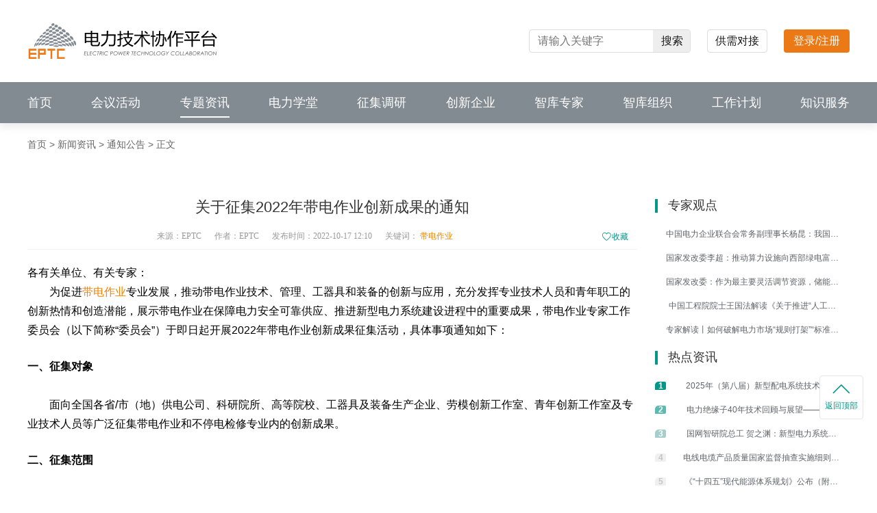

--- FILE ---
content_type: text/html; charset=utf-8
request_url: https://www.eptc.org.cn/news/1581860164439408642
body_size: 11514
content:
<!doctype html>
<html data-n-head-ssr lang="zh-CN" data-n-head="%7B%22lang%22:%7B%22ssr%22:%22zh-CN%22%7D%7D">
  <head >
    <meta data-n-head="ssr" charset="utf-8"><meta data-n-head="ssr" name="viewport" content="width=device-width, initial-scale=1"><meta data-n-head="ssr" name="format-detection" content="telephone=no"><meta data-n-head="ssr" data-hid="keywords" name="keywords" content="&lt;a href=&quot;https://www.eptc.org.cn/keywords/带电作业&quot; target=&quot;_blank&quot; style=&quot;color:#F38200;&quot;&gt;带电作业&lt;/a&gt;"><meta data-n-head="ssr" data-hid="description" name="description" content="各有关单位、有关专家：为促进带电作业专业发展，推动带电作业技术、管理、工器具和装备的创新与应用，充分发挥专业技术人员和青年职工的创新热情和创造潜能，展示带电作业在保障电力安全可靠供应、推进新型电力系统建设进程中的重要成果，带电作业专家工作委员会（以下简称“委员会”）于即日起开展2022年带电作业创新"><title>关于征集2022年带电作业创新成果的通知</title><link data-n-head="ssr" rel="icon" type="image/x-icon" href="/favicon.ico"><script data-n-head="ssr" src="https://onlyoffice.eptc.org.cn/web-apps/apps/api/documents/api.js"></script><link rel="preload" href="/_nuxt/8b3fcfa.js" as="script"><link rel="preload" href="/_nuxt/de7d96e.js" as="script"><link rel="preload" href="/_nuxt/b9daf30.js" as="script"><link rel="preload" href="/_nuxt/893429e.js" as="script"><link rel="preload" href="/_nuxt/7c4de43.js" as="script"><style data-vue-ssr-id="0f2c042d:0 b9000ffa:0 65969103:0 2ec07acc:0 4be5af36:0 1ccb58b0:0 1fb079ff:0 1bded109:0 3646313f:0 58f0e00a:0 18e9b4c4:0">html{line-height:1.2}body{-webkit-font-smoothing:antialiased;font-family:"Helvetica Neue",Helvetica,"PingFang SC","Hiragino Sans GB","Microsoft YaHei","微软雅黑",Arial,sans-serif}*{margin:0;padding:0}*,:after,:before{box-sizing:border-box}input:-webkit-autofill{box-shadow:inset 0 0 0 1000px transparent!important}ul{list-style:none}a{background-color:transparent;color:inherit;-webkit-text-decoration:none;text-decoration:none}b,strong{font-weight:bolder}img{border:none;outline:none}img:not([src]),img[src=""]{opacity:0}button,input{font-family:inherit;font-size:inherit}button{cursor:pointer}button,input{-webkit-appearance:none;background:transparent;border:none;border-radius:0;outline:none}input[type=textarea],textarea{font-family:"Helvetica Neue",Helvetica,"PingFang SC","Hiragino Sans GB","Microsoft YaHei","微软雅黑",Arial,sans-serif}.rich-text{line-height:1.6}
.flex{display:flex}.flex-row{flex-direction:row}.flex-row-reverse{flex-direction:row-reverse}.flex-col{flex-direction:column}.flex-col-reverse{flex-direction:column-reverse}.flex-wrap{flex-wrap:wrap}.flex-wrap-reverse{flex-wrap:wrap-reverse}.flex-nowrap{flex-wrap:nowrap}.flex-1{flex:1 1 0%}.flex-auto{flex:1 1 auto}.flex-initial{flex:0 1 auto}.flex-none{flex:none}.flex-grow-0{flex-grow:0}.flex-grow{flex-grow:1}.flex-shrink-0{flex-shrink:0}.flex-shrink{flex-shrink:1}.justify-start{justify-content:flex-start}.justify-end{justify-content:flex-end}.justify-center{justify-content:center}.justify-between{justify-content:space-between}.justify-around{justify-content:space-around}.justify-evenly{justify-content:space-evenly}.content-center{align-content:center}.content-start{align-content:flex-start}.content-end{align-content:flex-end}.content-between{align-content:space-between}.content-around{align-content:space-around}.content-evenly{align-content:space-evenly}.items-start{align-items:flex-start}.items-end{align-items:flex-end}.items-center{align-items:center}.items-baseline{align-items:baseline}.items-stretch{align-items:stretch}.self-auto{align-self:auto}.self-start{align-self:flex-start}.self-end{align-self:flex-end}.self-center{align-self:center}.self-stretch{align-self:stretch}
.block{display:block}.inline-block{display:inline-block}.inline{display:inline}.hidden{display:none}.pointer{cursor:pointer}.w1200{width:1200px}.w1200,.w940{margin:0 auto}.w940{width:940px}.ellipsis{overflow:hidden;text-overflow:ellipsis;white-space:nowrap}.ellipsis-2{-webkit-line-clamp:2}.ellipsis-2,.ellipsis-3{display:-webkit-box;overflow:hidden;text-overflow:ellipsis;-webkit-box-orient:vertical}.ellipsis-3{-webkit-line-clamp:3}.ellipsis-4{-webkit-line-clamp:4}.ellipsis-4,.ellipsis-5{display:-webkit-box;overflow:hidden;text-overflow:ellipsis;-webkit-box-orient:vertical}.ellipsis-5{-webkit-line-clamp:5}.ellipsis-6{display:-webkit-box;overflow:hidden;text-overflow:ellipsis;-webkit-line-clamp:6;-webkit-box-orient:vertical}.el-dialog__wrapper .el-dialog__header{border-bottom:1px solid #e9e9e9}.el-dialog__wrapper .el-dialog__footer{display:flex;justify-content:center}ul.custom-step{display:flex;list-style:none;overflow:hidden}ul.custom-step li{background-color:#e2e2e2;color:#fff;color:#000;cursor:pointer;height:36px;line-height:36px;position:relative;text-align:center;white-space:nowrap;width:50%}ul.custom-step li:after,ul.custom-step li:before{background-color:#e2e2e2;content:"";display:block;position:absolute}ul.custom-step li:after{border-right:9px solid #fff;border-top:9px solid #fff;height:38px;right:-23px;top:1px;transform:rotate(45deg);width:38px;z-index:5}ul.custom-step li:before{height:40px;right:3px;width:30px;z-index:6}ul.custom-step li span.number{border-radius:50%;display:inline-block;font-weight:700;line-height:20px;margin-right:5px;text-align:center;width:20px}ul.custom-step li.completed{background-color:#e2e2e2;color:#fff}ul.custom-step li.completed:after,ul.custom-step li.completed:before{background-color:#e2e2e2}ul.custom-step li.current{background-color:#009688;color:#fff}ul.custom-step li.current:after,ul.custom-step li.current:before{background-color:#009688}ul.custom-step li:first-child{padding:0 35px}ul.custom-step li:last-child:after{display:none}ul.custom-step>li{color:#fff}ul.custom-step>li,ul.custom-step>li:after,ul.custom-step>li:before{background-color:#e2e2e2}ul.custom-step>.current~li{background-color:#e2e2e2;color:#000}ul.custom-step>.current~li:after,ul.custom-step>.current~li:before{background-color:#e2e2e2}.rich-text img{height:auto;max-width:100%}.rich-text video{max-width:100%}.rich-img img{height:auto;width:100%}.el-avatar>img{width:100%}.el-dialog.el-exam-modal{border-radius:4px;display:flex;flex-direction:column;left:50%;margin:0!important;max-height:calc(100% - 30px);max-width:calc(100% - 30px);position:absolute;top:50%;transform:translate(-50%,-50%)}.el-dialog.el-exam-modal.green-bg{background:#fff url(/_nuxt/img/modal-bg-1.aa1a9df.png) no-repeat 0 0/100% 90px}.el-dialog.el-exam-modal.red-bg{background:#fff url(/_nuxt/img/modal-bg-2.f9dd7a6.png) no-repeat 0 0/100% 90px}.el-dialog.el-exam-modal .el-dialog__header{border-bottom:none;color:#333;font-size:16px;font-weight:500;padding:15px 20px 0}.el-dialog.el-exam-modal .el-dialog__body{flex:1;max-height:100%;overflow-x:hidden;overflow-y:auto;padding:24px 20px}.el-dialog.el-exam-modal .buttons{margin-top:24px;text-align:center}.breadcrumb{color:#666;font-size:14px;height:62px;line-height:62px}.breadcrumb a{color:inherit}.breadcrumb>:not(:last-child):after{content:" >"}
@font-face{font-family:Din;src:url(/_nuxt/fonts/D-DIN-Bold.7bb4b1a.otf)}@font-face{font-family:Source-Medium;src:url(/_nuxt/fonts/SourceHanSansCN-Medium.b163023.otf)}@font-face{font-family:Source-Regular;src:url(/_nuxt/fonts/SourceHanSansCN-Regular.be37d60.otf)}@font-face{font-family:YouShe;src:url(/_nuxt/fonts/YouShe.ccdd188.ttf)}
.layout[data-v-117c0326]{min-height:100vh;padding-top:180px}.page-nav[data-v-117c0326]{background:#fff;box-shadow:0 4px 12px 1px rgba(0,15,41,.09);height:180px;left:0;position:fixed;top:0;width:100%;z-index:1000}.page-nav .page-title[data-v-117c0326]{height:120px}.page-nav .page-title .home-logo[data-v-117c0326]{flex-shrink:0;height:56px;width:277px}.page-nav .page-title .home-logo .svg-icon[data-v-117c0326]{height:100%;width:100%}.page-nav .page-title .search-box[data-v-117c0326]{border:1px solid #ddd;border-radius:4px;height:34px;margin-left:auto;overflow:hidden;width:236px}.page-nav .page-title .search-box input[data-v-117c0326]{padding:0 12px;width:180px}.page-nav .page-title .search-box button[data-v-117c0326]{background:#eee;color:#181818;flex-shrink:0;font-size:16px;font-weight:500;height:100%;width:56px}.page-nav .page-title .demand[data-v-117c0326]{border:1px solid #dcdcdc;border-radius:4px;color:#181818;flex-shrink:0;font-size:16px;height:34px;line-height:32px;margin:0 24px;text-align:center;width:88px}.page-nav .site-nav[data-v-117c0326]{background:#838b92;height:60px}.page-nav .site-nav .list[data-v-117c0326]{height:100%}.page-nav .site-nav .list li[data-v-117c0326]{align-items:center;cursor:pointer;display:flex;height:100%;position:relative}.page-nav .site-nav .list li:hover .sub-nav[data-v-117c0326]{opacity:1;visibility:visible}.page-nav .site-nav .list li:hover .nav-name[data-v-117c0326]{font-weight:600}.page-nav .site-nav .list li.active[data-v-117c0326]:after{background:#fff;bottom:8px;content:"";height:2px;left:0;position:absolute;width:100%}.page-nav .site-nav .list li .nav-name[data-v-117c0326]{color:#fff;font-size:18px}.page-nav .site-nav .list li .sub-nav[data-v-117c0326]{background:#fff;border-radius:0 0 4px 4px;box-shadow:0 4px 12px 1px rgba(0,15,41,.09);opacity:0;padding:12px 20px;position:absolute;top:60px;transition:all .3s ease-in-out;visibility:hidden;width:112px}.page-nav .site-nav .list li .sub-nav .sub-item[data-v-117c0326]{color:#333;display:block;font-size:16px}.page-nav .site-nav .list li .sub-nav .sub-item+.sub-item[data-v-117c0326]{margin-top:12px}.header[data-v-117c0326]{background:#fff;box-shadow:0 4px 12px 1px rgba(0,15,41,.09);height:78px;left:0;position:fixed;top:0;width:100%;z-index:999}.header .header-wrap[data-v-117c0326]{height:100%;margin:0 auto;width:1200px}.header .home-logo[data-v-117c0326]{flex-shrink:0;height:50px;width:230px}.header .home-logo .svg-icon[data-v-117c0326]{height:100%;width:100%}.header .home-nav[data-v-117c0326]{margin-left:8px;white-space:nowrap}.header .home-nav .nuxt-link-active[data-v-117c0326]{color:#009688!important}.header .home-nav .nav-group[data-v-117c0326]{padding:0 40px 0 32px;position:relative}.header .home-nav .nav-group+.nav-group[data-v-117c0326]:before{border-left:1px solid #dadada;content:"";height:28px;left:0;position:absolute}.header .home-nav .nav-group .group[data-v-117c0326]{cursor:pointer;text-align:center}.header .home-nav .nav-group .group:hover p[data-v-117c0326]{color:#009688}.header .home-nav .nav-group .group .svg-icon[data-v-117c0326]{height:22px;width:22px}.header .home-nav .nav-group .group p[data-v-117c0326]{color:#333;font-size:14px;font-weight:700}.header .home-nav .nav-group table[data-v-117c0326]{margin-left:12px}.header .home-nav .nav-group table tr td[data-v-117c0326]{padding:2px 4px;position:relative}.header .home-nav .nav-group table tr td a[data-v-117c0326]{color:#666;font-size:13px}.header .home-nav .nav-group table tr td a[data-v-117c0326]:hover{color:#009688}.header .home-nav .nav-group table tr td .badge[data-v-117c0326]{height:14px;position:absolute;right:-25px;top:-8px;width:36px}.user-details .user-handle-name[data-v-117c0326]{margin-bottom:20px}.info-wrap[data-v-117c0326]{color:#333;margin-left:12px}
.svg-icon[data-v-6e92d8da]{fill:currentColor}
.login[data-v-618e5c98]{background:#ea7916;border-radius:4px;color:#fff;font-size:16px;height:34px;line-height:34px;text-align:center;width:96px}.login[data-v-618e5c98],.user-reference[data-v-618e5c98]{cursor:pointer}.user-reference .el-icon-caret-bottom[data-v-618e5c98]{margin-left:10px}.popover .user[data-v-618e5c98]{background:url(/_nuxt/img/user-bg.5b3048c.png) no-repeat 50%/cover;height:79px;padding:0 18px}.popover .user .info[data-v-618e5c98]{margin-left:10px}.popover .user .info .name[data-v-618e5c98]{color:#fff;font-size:16px;line-height:22px}.popover .user .info .account[data-v-618e5c98]{color:#cfe9e3;font-size:12px;line-height:22px}.link-list[data-v-618e5c98]{padding:13px 0}.link-list .item[data-v-618e5c98]{align-items:center;color:#333;cursor:pointer;display:flex;font-size:14px;padding:11px 24px}.link-list .item[data-v-618e5c98]:hover,.link-list .item:hover .svg-icon[data-v-618e5c98]{color:#009688}.link-list .item .svg-icon[data-v-618e5c98]{color:#b8b8b8;height:25px;margin-right:10px;width:25px}.empty-avatar[data-v-618e5c98]{height:40px;width:40px}
.user-popover{border:none!important;padding:0!important}.user-popover .popper__arrow{display:none!important}
.news-banner[data-v-5865612c]{background:url(/_nuxt/img/information.bad1015.png) no-repeat 50%/cover;color:#fff;height:350px;width:100%}.news-banner h1[data-v-5865612c]{color:#fff;font-size:35px;font-weight:600;line-height:49px;text-shadow:0 4px 4px rgba(0,0,0,.16)}.news-banner p[data-v-5865612c]{color:#fff;font-size:23px;line-height:32px;margin-top:10px}.breadcrumb-wrap[data-v-5865612c]{color:#666;font-size:14px;font-weight:400;height:62px;line-height:62px;width:100%}.breadcrumb-wrap a[data-v-5865612c]{color:inherit}.collection-information[data-v-5865612c]{text-align:center;width:94%}.collection-wrap[data-v-5865612c]{color:#009688;width:6%}.collection-wrap .svg-icon[data-v-5865612c]{height:16px;width:16px}.container[data-v-5865612c]{padding-top:48px}.content[data-v-5865612c]{width:890px}.content .header[data-v-5865612c]{border-bottom:1px solid #f1f2f3;padding-bottom:10px}.content .header h1[data-v-5865612c]{color:#333;font-size:22px;font-weight:500;text-align:center}.content .header .data[data-v-5865612c]{color:#999;font-family:PingFangSC-Regular,PingFang SC;font-size:12px;font-weight:400;margin-top:22px}.content .header .data span[data-v-5865612c]{margin-right:16px}.content .header .data em[data-v-5865612c]{color:#009688;font-style:normal;margin-right:10px}.content .context-wrap[data-v-5865612c]{color:#56abfb;font-size:14px;font-weight:400;margin:24px 0}.content .context-wrap .item[data-v-5865612c]{margin-bottom:16px}.rich-text[data-v-5865612c]{padding:20px 0}.fixed-bar[data-v-5865612c]{position:fixed;right:20px;top:80%;transform:translateY(-50%);width:64px}.fixed-bar .back-top[data-v-5865612c]{background:#fff;border:1px solid #e7e7e7;border-radius:4px;box-shadow:0 0 4px 0 rgba(0,0,0,.02);cursor:pointer;height:64px;margin-top:10px;width:64px}.fixed-bar .back-top .svg-icon[data-v-5865612c]{height:14px;width:26px}.fixed-bar .back-top p[data-v-5865612c]{color:#009688;font-size:12px;margin-top:10px;text-align:center}
.hot-news[data-v-59407ce6]{padding-left:26px;width:310px}.hot-news h4[data-v-59407ce6]{align-items:center;color:#333;display:flex;font-size:18px;font-weight:500;margin-bottom:16px}.hot-news h4[data-v-59407ce6]:before{background:#009688;content:"";height:20px;margin-right:15px;width:4px}.hot-news .hot[data-v-59407ce6]{margin-top:20px}.hot-news .list .item[data-v-59407ce6]{cursor:pointer;display:flex;margin-bottom:10px}.hot-news .list .item .index[data-v-59407ce6]{background:#f0f0f0;border-radius:5px 2px 2px 0;color:#c4c4c4;flex-shrink:0;font-size:12px;font-weight:700;height:12px;line-height:12px;margin-right:10px;margin-top:4px;text-align:center;width:16px}.hot-news .list .item p[data-v-59407ce6]{color:#666;font-size:14px;height:25px}.hot-news .list .item p button[data-v-59407ce6]{-webkit-appearance:none;background:transparent;border:none;border-radius:0;display:block;outline:none;width:100%}.hot-news .list .item:hover .title[data-v-59407ce6]{color:#009688}.hot-news .list .item:first-child .index[data-v-59407ce6]{background:#009688;color:#fff}.hot-news .list .item:nth-child(2) .index[data-v-59407ce6]{background:#5bbab1;color:#fff}.hot-news .list .item:nth-child(3) .index[data-v-59407ce6]{background:#a6cfcb;color:#fff}
.footer-info[data-v-49862efc]{background:#f8f8f8;height:250px;padding:32px}.footer-info .column .col-title[data-v-49862efc]{color:#181818;font-size:16px}.footer-info .company-intro .svg-icon[data-v-49862efc]{height:55px;width:88px}.footer-info .company-intro p[data-v-49862efc]{color:#666;font-size:14px;line-height:28px;margin-top:12px;width:255px}.footer-info .about[data-v-49862efc]{margin-left:58px}.footer-info .about .links[data-v-49862efc]{margin-top:16px}.footer-info .about .links a[data-v-49862efc]{display:block;margin-bottom:12px}.footer-info .about .links a[data-v-49862efc],.footer-info .about .links p[data-v-49862efc]{color:#666;font-size:14px;line-height:20px}.footer-info .about .links p+p[data-v-49862efc]{margin-top:6px}.footer-info .web[data-v-49862efc]{margin-left:58px}.footer-info .web .company[data-v-49862efc]{margin-top:16px}.footer-info .web .company p[data-v-49862efc]{color:#666;font-size:14px;line-height:20px}.footer-info .web .company p+p[data-v-49862efc],.footer-info .web .icons[data-v-49862efc]{margin-top:12px}.footer-info .web .icons .item[data-v-49862efc]{position:relative}.footer-info .web .icons .item:hover .code-popup[data-v-49862efc]{display:block}.footer-info .web .icons .item .svg-icon[data-v-49862efc]{cursor:pointer;height:40px;margin-right:16px;width:40px}.footer-info .web .icons .item .code-popup[data-v-49862efc]{background:#fff;border-radius:4px 4px 4px 4px;box-shadow:0 3px 6px 1px rgba(0,0,0,.16);display:none;height:117px;left:16px;padding:8px 8px 0;position:absolute;top:16px;width:96px;z-index:20}.footer-info .web .icons .item .code-popup img[data-v-49862efc]{display:block;height:80px;width:80px}.footer-info .web .icons .item .code-popup p[data-v-49862efc]{color:#333;font-size:12px;line-height:29px;text-align:center}.footer-info .contacts[data-v-49862efc]{margin-left:auto}.footer-info .contacts .data[data-v-49862efc]{margin-top:16px}.footer-info .contacts .data p[data-v-49862efc]{align-items:center;color:#666;display:flex;font-size:14px;line-height:20px}.footer-info .contacts .data p .svg-icon[data-v-49862efc]{height:18px;margin-right:5px;width:18px}.footer-info .contacts .data p+p[data-v-49862efc]{margin-top:12px}.copyright[data-v-49862efc]{background:#eee;color:#333;font-size:12px;height:76px;line-height:18px}.copyright .beian[data-v-49862efc]{height:14px;margin-right:2px;width:14px}.copyright a+a[data-v-49862efc]{margin-left:8px}.copyright .bottom[data-v-49862efc]{margin-top:8px}</style>
  </head>
  <body >
    <div data-server-rendered="true" id="__nuxt"><div id="__layout"><div class="layout flex flex-col" data-v-117c0326><div class="page-nav" data-v-117c0326><div class="page-title w1200 flex items-center" data-v-117c0326><a href="/" class="home-logo nuxt-link-active" data-v-117c0326><svg aria-hidden="true" class="svg-icon" data-v-6e92d8da data-v-117c0326><use xlink:href="#icon-logo-new" data-v-6e92d8da></use></svg></a> <div class="search-box flex items-center" data-v-117c0326><input type="text" placeholder="请输入关键字" value="" data-v-117c0326> <button data-v-117c0326>搜索</button></div> <a href="/demand" class="demand" data-v-117c0326>供需对接</a> <!----></div> <div class="site-nav" data-v-117c0326><ul class="list w1200 flex items-center justify-between" data-v-117c0326><li class="nav-item active" data-v-117c0326><a href="/" class="nav-name nuxt-link-active" data-v-117c0326>首页</a> <!----></li><li class="nav-item" data-v-117c0326><a href="/meeting" class="nav-name" data-v-117c0326>会议活动</a> <!----></li><li class="nav-item" data-v-117c0326><div class="nav-name" data-v-117c0326>专题资讯</div> <div class="sub-nav" data-v-117c0326><a href="/subject" class="sub-item" data-v-117c0326>
              电力专题
            </a><a href="/news" class="sub-item nuxt-link-active" data-v-117c0326>
              新闻资讯
            </a></div></li><li class="nav-item" data-v-117c0326><div class="nav-name" data-v-117c0326>电力学堂</div> <div class="sub-nav" data-v-117c0326><a href="/livestream" class="sub-item" data-v-117c0326>
              直播
            </a><a href="/lesson" class="sub-item" data-v-117c0326>
              课程
            </a><a href="/training" class="sub-item" data-v-117c0326>
              培训班
            </a></div></li><li class="nav-item" data-v-117c0326><a href="/competition" class="nav-name" data-v-117c0326>征集调研</a> <!----></li><li class="nav-item" data-v-117c0326><a href="/enterprise" class="nav-name" data-v-117c0326>创新企业</a> <!----></li><li class="nav-item" data-v-117c0326><a href="/expert" class="nav-name" data-v-117c0326>智库专家</a> <!----></li><li class="nav-item" data-v-117c0326><a href="/committee" class="nav-name" data-v-117c0326>智库组织</a> <!----></li><li class="nav-item" data-v-117c0326><a href="/plan" class="nav-name" data-v-117c0326>工作计划</a> <!----></li><li class="nav-item" data-v-117c0326><a href="/knowledge" class="nav-name" data-v-117c0326>知识服务</a> <div class="sub-nav" data-v-117c0326><a href="/knowledge/search?categoryId=1" class="sub-item" data-v-117c0326>
              成果
            </a><a href="/knowledge/search?categoryId=2" class="sub-item" data-v-117c0326>
              论文
            </a><a href="/knowledge/search?categoryId=3" class="sub-item" data-v-117c0326>
              产品
            </a><a href="/knowledge/search?categoryId=11" class="sub-item" data-v-117c0326>
              案例
            </a><a href="/knowledge/search?categoryId=4" class="sub-item" data-v-117c0326>
              PPT
            </a><a href="/knowledge/search?categoryId=5" class="sub-item" data-v-117c0326>
              报告
            </a><a href="/knowledge/search?categoryId=8" class="sub-item" data-v-117c0326>
              标准
            </a><a href="/knowledge/patent" class="sub-item" data-v-117c0326>
              专利
            </a><a href="/knowledge/search?categoryId=7" class="sub-item" data-v-117c0326>
              书籍
            </a><a href="/shopping" class="sub-item" data-v-117c0326>
              商城
            </a></div></li></ul></div></div> <div class="page flex-1" data-v-5865612c data-v-117c0326><div class="w1200" data-v-5865612c><div class="breadcrumb-wrap" data-v-5865612c><a href="/" class="nuxt-link-active" data-v-5865612c>首页</a>
      &gt;
      <a href="/news" class="nuxt-link-active" data-v-5865612c>新闻资讯</a>
      &gt;
      <a href="/news?index" data-v-5865612c>通知公告</a>
      &gt;
       <span data-v-5865612c>正文</span></div></div> <div class="w1200 flex container" data-v-5865612c><div class="content flex-1" data-v-5865612c><div class="header" data-v-5865612c><h1 data-v-5865612c>关于征集2022年带电作业创新成果的通知</h1> <div class="data flex justify-between items-start" data-v-5865612c><div class="collection-information" data-v-5865612c><span data-v-5865612c>来源：EPTC</span> <span data-v-5865612c>作者：EPTC</span> <span data-v-5865612c>发布时间：2022-10-17 12:10</span> <span data-v-5865612c>
              关键词：
              <em data-v-5865612c><a href="https://www.eptc.org.cn/keywords/带电作业" target="_blank" style="color:#F38200;">带电作业</a></em></span></div> <div class="collection-wrap flex items-center" data-v-5865612c><svg aria-hidden="true" class="svg-icon" data-v-6e92d8da data-v-5865612c><use xlink:href="#icon-collection" data-v-6e92d8da></use></svg>
            收藏
          </div></div></div> <div class="rich-text" data-v-5865612c><p style="text-indent: 0em; line-height: 1.75em;">各有关单位、有关专家：</p><p style="text-indent: 2em; line-height: 1.75em;">为促进<a href="https://www.eptc.org.cn/keywords/带电作业" target="_blank" style="color:#F38200;">带电作业</a>专业发展，推动带电作业技术、管理、工器具和装备的创新与应用，充分发挥专业技术人员和青年职工的创新热情和创造潜能，展示带电作业在保障电力安全可靠供应、推进新型电力系统建设进程中的重要成果，带电作业专家工作委员会（以下简称“委员会”）于即日起开展2022年带电作业创新成果征集活动，具体事项通知如下：</p><p style="text-indent: 2em;"><br/></p><p style="text-indent: 0em; line-height: 1.75em;"><strong>一、征集对象</strong></p><p style="text-indent: 2em; line-height: 1.75em;"><strong><br/></strong></p><p style="text-indent: 2em; line-height: 1.75em;">面向全国各省/市（地）供电公司、科研院所、高等院校、工器具及装备生产企业、劳模创新工作室、青年创新工作室及专业技术人员等广泛征集带电作业和不停电检修专业内的创新成果。</p><p style="text-indent: 2em;"><br/></p><p style="text-indent: 0em; line-height: 1.75em;"><strong>二、征集范围</strong></p><p style="text-indent: 0em; line-height: 1.75em;"><strong><br/></strong></p><p style="text-indent: 2em; line-height: 1.75em;">技术研发类：主要指通过科学研究，技术开发、应用推广所产生的能够显著提高带电作业、不停电检修技术水平的新技术、新工艺、新装备（工器具）等，以及在科技项目中形成的有关创新成果。</p><p style="text-indent: 2em;"><br/></p><p style="text-indent: 2em; line-height: 1.75em;">技术管理类：主要指运用现代科学理论，或采用先进技术方法、手段等进行改进与创新，促进科技成果转化，对促进带电作业、不停电检修技术进步、保障电力系统及作业安全、提升电力企业效率效益有明显作用的成果。</p><p style="text-indent: 2em;"><br/></p><p style="text-indent: 2em; line-height: 1.75em;">职工及QC创新类：主要指群众、小组等基层团队通过自主研发，工艺改进，流程优化等能够显著提高带电作业效率、作业安全的 “五小（小发明、小革新、小改造、小设计、小建议）”创新成果、QC小组成果。</p><p style="text-indent: 2em;"><br/></p><p style="text-indent: 0em; line-height: 1.75em;"><strong>三、申报条件</strong></p><p style="text-indent: 0em; line-height: 1.75em;"><strong><br/></strong></p><p style="text-indent: 2em; line-height: 1.75em;">（一）符合征集范围的单位和个人，按要求填写附件《2022年带电作业创新成果征集表》；</p><p style="text-indent: 2em; line-height: 1.75em;">（二）创新成果系2021-2022年度完成，项目完成单位、完成人和参与人无异议，知识产权归属明确；</p><p style="text-indent: 2em; line-height: 1.75em;">（三）独立完成的成果由完成单位申报，两个以上单位合作完成的成果由第一完成单位组织申报；</p><p style="text-indent: 2em; line-height: 1.75em;">（四）个人申报需提供专利个人所属证明材料。</p><p style="text-indent: 2em;"><br/></p><p style="text-indent: 0em; line-height: 1.75em;"><strong>四、工作流程</strong></p><p style="text-indent: 0em; line-height: 1.75em;"><strong><br/></strong></p><p style="text-indent: 2em; line-height: 1.75em;">（一）委员会带电作业成果转化工作组负责组织专家对征集到的创新成果进行初审，提出评价意见；</p><p style="text-indent: 2em; line-height: 1.75em;">（二）通过专家组评选，确定优秀成果，统一编制出版《2022年带电作业创新成果集》；</p><p style="text-indent: 2em; line-height: 1.75em;">（三）带电作业创新成果征集与评选不收取任何费用，优秀创新成果在本年度带电作业技术大会上进行表彰，颁发证书；同时邀请成果完成人在大会上进行成果发布演讲和展示；</p><p style="text-indent: 2em; line-height: 1.75em;">（四）带电作业成果转化工作组将对优秀成果中可转化项目提供转化协助，包括技术优化、产业咨询、生产应用、以及投融资和知识产权等成果转化相关服务。</p><p style="text-indent: 2em;"><br/></p><p style="text-indent: 0em; line-height: 1.75em;"><strong>五、征集时间</strong></p><p style="text-indent: 0em; line-height: 1.75em;"><strong><br/></strong></p><p style="text-indent: 2em; line-height: 1.75em;">征集活动自通知之日起至2022年11月20日截止。</p><p style="text-indent: 2em;"><br/></p><p style="text-indent: 0em; line-height: 1.75em;"><strong>六、联系方式</strong></p><p style="text-indent: 0em; line-height: 1.75em;"><strong><br/></strong></p><p style="text-indent: 2em; line-height: 1.75em;">联系人：刘相如&nbsp; 18600546127&nbsp;&nbsp;</p><p style="text-indent: 2em; line-height: 1.75em;">邮&nbsp; 箱：liuxiangru@eptc.org.cn</p><p><br/></p><p style="text-indent: 2em; line-height: 1.75em;">附件：</p><p style="text-indent: 2em; line-height: 1.75em;"><a href="https://eptc-prod.oss-cn-beijing.aliyuncs.com/2022/10/17/c3b181638e854afe9d30b6dc3a228d92.docx" target="_self" style="color: rgb(79, 129, 189); text-decoration: underline;"><span style="color: rgb(79, 129, 189);"><strong>《2022年带电作业创新成果征集表》</strong></span></a></p><p style="text-indent: 2em; line-height: 1.75em;"><a href="https://eptc-prod.oss-cn-beijing.aliyuncs.com/2022/10/17/27f989ca159f4e6ca83678314192519b.pdf" target="_self" style="color: rgb(79, 129, 189); text-decoration: underline;"><span style="color: rgb(79, 129, 189);"><strong>关于征集2022年带电作业创新成果的通知</strong></span></a></p><p><br/></p></div> <div class="context-wrap" data-v-5865612c><div class="item pointer ellipsis" data-v-5865612c>
          上一篇：国家能源局：大力推进能源安全监测预警能力建设 建立健全电力供需等预警机制
        </div> <div class="pointer ellipsis" data-v-5865612c>
          下一篇：【政策解读】华东区域电力辅助服务管理进一步细化
        </div></div></div> <div class="side-section" data-v-59407ce6 data-v-5865612c><div class="hot-news" data-v-59407ce6><h4 data-v-59407ce6>专家观点</h4> <div class="list" data-v-59407ce6></div></div> <div class="hot-news" data-v-59407ce6><h4 class="hot" data-v-59407ce6>热点资讯</h4> <div class="list" data-v-59407ce6></div></div></div></div> <div class="fixed-bar" data-v-5865612c><div class="back-top flex flex-col justify-center items-center" data-v-5865612c><svg aria-hidden="true" class="svg-icon" data-v-6e92d8da data-v-5865612c><use xlink:href="#icon-back-top" data-v-6e92d8da></use></svg> <p data-v-5865612c>返回顶部</p></div></div></div> <div class="footer" data-v-49862efc data-v-117c0326><div class="footer-info" data-v-49862efc><div class="w1200 flex" data-v-49862efc><div class="company-intro" data-v-49862efc><svg aria-hidden="true" class="svg-icon" data-v-6e92d8da data-v-49862efc><use xlink:href="#icon-footer-icon" data-v-6e92d8da></use></svg> <p data-v-49862efc>
          以“推动政产学研用协同创新，助力技术工作者职业成长”为使命，采取“智库组织+科技服务”的运营模式，围绕技术创新提供全链条一站式科技服务。
        </p></div> <div class="column about" data-v-49862efc><div class="col-title" data-v-49862efc>关于我们</div> <div class="links" data-v-49862efc><a href="/about" target="_blank" data-v-49862efc>平台介绍</a> <a href="/topic/history" target="_blank" data-v-49862efc>发展历程</a> <a href="/about?index=4" target="_blank" data-v-49862efc>广告服务</a> <a href="/help" target="_blank" data-v-49862efc>帮助中心</a> <a href="/about?index=5" target="_blank" data-v-49862efc>联系我们</a></div></div> <div class="column about" data-v-49862efc><div class="col-title" data-v-49862efc>服务体系</div> <div class="links" data-v-49862efc><a href="/service" target="_blank" data-v-49862efc>科技信息服务</a> <a href="/service/tech" target="_blank" data-v-49862efc>技术推广服务</a> <a href="/service/standard" target="_blank" data-v-49862efc>标准协作服务</a> <a href="/service/talent" target="_blank" data-v-49862efc>人才培养服务</a> <a href="/service/consult" target="_blank" data-v-49862efc>科技咨询服务</a></div></div> <div class="column web" data-v-49862efc><div class="col-title" data-v-49862efc>网站运营</div> <div class="company" data-v-49862efc><p data-v-49862efc>北京点普科技有限公司</p> <p data-v-49862efc>北京市西城区广外大街168号朗琴国际B座1512室</p> <p data-v-49862efc>电子邮箱：service@eptc.org.cn</p></div> <div class="icons flex items-center" data-v-49862efc><div class="item" data-v-49862efc><svg aria-hidden="true" class="svg-icon" data-v-6e92d8da data-v-49862efc><use xlink:href="#icon-icon-wx" data-v-6e92d8da></use></svg> <div class="code-popup" data-v-49862efc><img src="/_nuxt/img/accounts.de587ec.png" alt data-v-49862efc> <p data-v-49862efc>微信公众号</p></div></div> <div class="item" data-v-49862efc><svg aria-hidden="true" class="svg-icon" data-v-6e92d8da data-v-49862efc><use xlink:href="#icon-icon-app" data-v-6e92d8da></use></svg> <div class="code-popup" data-v-49862efc><img src="/_nuxt/img/app.4027a69.png" alt data-v-49862efc> <p data-v-49862efc>官方APP</p></div></div> <div class="item" data-v-49862efc><svg aria-hidden="true" class="svg-icon" data-v-6e92d8da data-v-49862efc><use xlink:href="#icon-icon-mp" data-v-6e92d8da></use></svg> <div class="code-popup" data-v-49862efc><img src="/_nuxt/img/mini.a730d05.png" alt data-v-49862efc> <p data-v-49862efc>微信小程序</p></div></div></div></div> <div class="column contacts" data-v-49862efc><div class="col-title" data-v-49862efc>合作咨询</div> <div class="data" data-v-49862efc><p data-v-49862efc><svg aria-hidden="true" class="svg-icon" data-v-6e92d8da data-v-49862efc><use xlink:href="#icon-footer-a" data-v-6e92d8da></use></svg> <span data-v-49862efc>广告合作：王女士 13240416749</span></p> <p data-v-49862efc><svg aria-hidden="true" class="svg-icon" data-v-6e92d8da data-v-49862efc><use xlink:href="#icon-footer-b" data-v-6e92d8da></use></svg> <span data-v-49862efc>会展合作：周女士 15811385649</span></p> <p data-v-49862efc><svg aria-hidden="true" class="svg-icon" data-v-6e92d8da data-v-49862efc><use xlink:href="#icon-footer-c" data-v-6e92d8da></use></svg> <span data-v-49862efc>会员咨询：王女士 17610608350</span></p> <p data-v-49862efc><svg aria-hidden="true" class="svg-icon" data-v-6e92d8da data-v-49862efc><use xlink:href="#icon-footer-d" data-v-6e92d8da></use></svg> <span data-v-49862efc>服务咨询：汤女士 13910887455</span></p></div></div></div></div> <div class="copyright flex flex-col items-center justify-center" data-v-49862efc><div class="flex items-center" data-v-49862efc><a href="https://eptc-prod.oss-cn-beijing.aliyuncs.com/static/home/footer/%E4%BA%ACB2-20180530.jpg" target="_blank" data-v-49862efc>
        京B2-20180530
      </a> <a href="https://beian.miit.gov.cn/#/Integrated/index" target="_blank" data-v-49862efc>京ICP备16009387号</a> <a target="_blank" href="http://www.beian.gov.cn/portal/registerSystemInfo?recordcode=11010202010095" class="flex items-center" data-v-49862efc><img src="/_nuxt/img/keep-on-record.0c57706.png" class="beian" data-v-49862efc>
        京公网安备11010202010095号
      </a> <a href="https://eptc-prod.oss-cn-beijing.aliyuncs.com/static/home/footer/%E5%B9%BF%E6%92%AD%E7%94%B5%E8%A7%86%E8%8A%82%E7%9B%AE%E5%88%B6%E4%BD%9C%E7%BB%8F%E8%90%A5%E8%AE%B8%E5%8F%AF%E8%AF%81.jpg" target="_blank" data-v-49862efc>
        广播电视节目制作经营许可证 (京) 字第27804号
      </a></div> <div class="bottom" data-v-49862efc><span data-v-49862efc>Copyright © 2013-2033 by eptc.org.cn all rights reserved</span> <a href="https://eptc-prod.oss-cn-beijing.aliyuncs.com/static/home/footer/%E5%8C%97%E4%BA%AC%E7%82%B9%E6%99%AE%E7%A7%91%E6%8A%80%E6%9C%89%E9%99%90%E5%85%AC%E5%8F%B8.jpg" target="_blank" data-v-49862efc>
        北京点普科技有限公司 版权所有
      </a></div></div></div></div></div></div><script>window.__NUXT__=(function(a,b,c,d,e,f){return {layout:"home",data:[{data:{id:"1581860164439408642",isMarked:a,title:"关于征集2022年带电作业创新成果的通知",linkNews:c,linkContent:b,linkMobileContent:b,linkType:b,content:"\u003Cp style=\"text-indent: 0em; line-height: 1.75em;\"\u003E各有关单位、有关专家：\u003C\u002Fp\u003E\u003Cp style=\"text-indent: 2em; line-height: 1.75em;\"\u003E为促进\u003Ca href=\"https:\u002F\u002Fwww.eptc.org.cn\u002Fkeywords\u002F带电作业\" target=\"_blank\" style=\"color:#F38200;\"\u003E带电作业\u003C\u002Fa\u003E专业发展，推动带电作业技术、管理、工器具和装备的创新与应用，充分发挥专业技术人员和青年职工的创新热情和创造潜能，展示带电作业在保障电力安全可靠供应、推进新型电力系统建设进程中的重要成果，带电作业专家工作委员会（以下简称“委员会”）于即日起开展2022年带电作业创新成果征集活动，具体事项通知如下：\u003C\u002Fp\u003E\u003Cp style=\"text-indent: 2em;\"\u003E\u003Cbr\u002F\u003E\u003C\u002Fp\u003E\u003Cp style=\"text-indent: 0em; line-height: 1.75em;\"\u003E\u003Cstrong\u003E一、征集对象\u003C\u002Fstrong\u003E\u003C\u002Fp\u003E\u003Cp style=\"text-indent: 2em; line-height: 1.75em;\"\u003E\u003Cstrong\u003E\u003Cbr\u002F\u003E\u003C\u002Fstrong\u003E\u003C\u002Fp\u003E\u003Cp style=\"text-indent: 2em; line-height: 1.75em;\"\u003E面向全国各省\u002F市（地）供电公司、科研院所、高等院校、工器具及装备生产企业、劳模创新工作室、青年创新工作室及专业技术人员等广泛征集带电作业和不停电检修专业内的创新成果。\u003C\u002Fp\u003E\u003Cp style=\"text-indent: 2em;\"\u003E\u003Cbr\u002F\u003E\u003C\u002Fp\u003E\u003Cp style=\"text-indent: 0em; line-height: 1.75em;\"\u003E\u003Cstrong\u003E二、征集范围\u003C\u002Fstrong\u003E\u003C\u002Fp\u003E\u003Cp style=\"text-indent: 0em; line-height: 1.75em;\"\u003E\u003Cstrong\u003E\u003Cbr\u002F\u003E\u003C\u002Fstrong\u003E\u003C\u002Fp\u003E\u003Cp style=\"text-indent: 2em; line-height: 1.75em;\"\u003E技术研发类：主要指通过科学研究，技术开发、应用推广所产生的能够显著提高带电作业、不停电检修技术水平的新技术、新工艺、新装备（工器具）等，以及在科技项目中形成的有关创新成果。\u003C\u002Fp\u003E\u003Cp style=\"text-indent: 2em;\"\u003E\u003Cbr\u002F\u003E\u003C\u002Fp\u003E\u003Cp style=\"text-indent: 2em; line-height: 1.75em;\"\u003E技术管理类：主要指运用现代科学理论，或采用先进技术方法、手段等进行改进与创新，促进科技成果转化，对促进带电作业、不停电检修技术进步、保障电力系统及作业安全、提升电力企业效率效益有明显作用的成果。\u003C\u002Fp\u003E\u003Cp style=\"text-indent: 2em;\"\u003E\u003Cbr\u002F\u003E\u003C\u002Fp\u003E\u003Cp style=\"text-indent: 2em; line-height: 1.75em;\"\u003E职工及QC创新类：主要指群众、小组等基层团队通过自主研发，工艺改进，流程优化等能够显著提高带电作业效率、作业安全的 “五小（小发明、小革新、小改造、小设计、小建议）”创新成果、QC小组成果。\u003C\u002Fp\u003E\u003Cp style=\"text-indent: 2em;\"\u003E\u003Cbr\u002F\u003E\u003C\u002Fp\u003E\u003Cp style=\"text-indent: 0em; line-height: 1.75em;\"\u003E\u003Cstrong\u003E三、申报条件\u003C\u002Fstrong\u003E\u003C\u002Fp\u003E\u003Cp style=\"text-indent: 0em; line-height: 1.75em;\"\u003E\u003Cstrong\u003E\u003Cbr\u002F\u003E\u003C\u002Fstrong\u003E\u003C\u002Fp\u003E\u003Cp style=\"text-indent: 2em; line-height: 1.75em;\"\u003E（一）符合征集范围的单位和个人，按要求填写附件《2022年带电作业创新成果征集表》；\u003C\u002Fp\u003E\u003Cp style=\"text-indent: 2em; line-height: 1.75em;\"\u003E（二）创新成果系2021-2022年度完成，项目完成单位、完成人和参与人无异议，知识产权归属明确；\u003C\u002Fp\u003E\u003Cp style=\"text-indent: 2em; line-height: 1.75em;\"\u003E（三）独立完成的成果由完成单位申报，两个以上单位合作完成的成果由第一完成单位组织申报；\u003C\u002Fp\u003E\u003Cp style=\"text-indent: 2em; line-height: 1.75em;\"\u003E（四）个人申报需提供专利个人所属证明材料。\u003C\u002Fp\u003E\u003Cp style=\"text-indent: 2em;\"\u003E\u003Cbr\u002F\u003E\u003C\u002Fp\u003E\u003Cp style=\"text-indent: 0em; line-height: 1.75em;\"\u003E\u003Cstrong\u003E四、工作流程\u003C\u002Fstrong\u003E\u003C\u002Fp\u003E\u003Cp style=\"text-indent: 0em; line-height: 1.75em;\"\u003E\u003Cstrong\u003E\u003Cbr\u002F\u003E\u003C\u002Fstrong\u003E\u003C\u002Fp\u003E\u003Cp style=\"text-indent: 2em; line-height: 1.75em;\"\u003E（一）委员会带电作业成果转化工作组负责组织专家对征集到的创新成果进行初审，提出评价意见；\u003C\u002Fp\u003E\u003Cp style=\"text-indent: 2em; line-height: 1.75em;\"\u003E（二）通过专家组评选，确定优秀成果，统一编制出版《2022年带电作业创新成果集》；\u003C\u002Fp\u003E\u003Cp style=\"text-indent: 2em; line-height: 1.75em;\"\u003E（三）带电作业创新成果征集与评选不收取任何费用，优秀创新成果在本年度带电作业技术大会上进行表彰，颁发证书；同时邀请成果完成人在大会上进行成果发布演讲和展示；\u003C\u002Fp\u003E\u003Cp style=\"text-indent: 2em; line-height: 1.75em;\"\u003E（四）带电作业成果转化工作组将对优秀成果中可转化项目提供转化协助，包括技术优化、产业咨询、生产应用、以及投融资和知识产权等成果转化相关服务。\u003C\u002Fp\u003E\u003Cp style=\"text-indent: 2em;\"\u003E\u003Cbr\u002F\u003E\u003C\u002Fp\u003E\u003Cp style=\"text-indent: 0em; line-height: 1.75em;\"\u003E\u003Cstrong\u003E五、征集时间\u003C\u002Fstrong\u003E\u003C\u002Fp\u003E\u003Cp style=\"text-indent: 0em; line-height: 1.75em;\"\u003E\u003Cstrong\u003E\u003Cbr\u002F\u003E\u003C\u002Fstrong\u003E\u003C\u002Fp\u003E\u003Cp style=\"text-indent: 2em; line-height: 1.75em;\"\u003E征集活动自通知之日起至2022年11月20日截止。\u003C\u002Fp\u003E\u003Cp style=\"text-indent: 2em;\"\u003E\u003Cbr\u002F\u003E\u003C\u002Fp\u003E\u003Cp style=\"text-indent: 0em; line-height: 1.75em;\"\u003E\u003Cstrong\u003E六、联系方式\u003C\u002Fstrong\u003E\u003C\u002Fp\u003E\u003Cp style=\"text-indent: 0em; line-height: 1.75em;\"\u003E\u003Cstrong\u003E\u003Cbr\u002F\u003E\u003C\u002Fstrong\u003E\u003C\u002Fp\u003E\u003Cp style=\"text-indent: 2em; line-height: 1.75em;\"\u003E联系人：刘相如&nbsp; 18600546127&nbsp;&nbsp;\u003C\u002Fp\u003E\u003Cp style=\"text-indent: 2em; line-height: 1.75em;\"\u003E邮&nbsp; 箱：liuxiangru@eptc.org.cn\u003C\u002Fp\u003E\u003Cp\u003E\u003Cbr\u002F\u003E\u003C\u002Fp\u003E\u003Cp style=\"text-indent: 2em; line-height: 1.75em;\"\u003E附件：\u003C\u002Fp\u003E\u003Cp style=\"text-indent: 2em; line-height: 1.75em;\"\u003E\u003Ca href=\"https:\u002F\u002Feptc-prod.oss-cn-beijing.aliyuncs.com\u002F2022\u002F10\u002F17\u002Fc3b181638e854afe9d30b6dc3a228d92.docx\" target=\"_self\" style=\"color: rgb(79, 129, 189); text-decoration: underline;\"\u003E\u003Cspan style=\"color: rgb(79, 129, 189);\"\u003E\u003Cstrong\u003E《2022年带电作业创新成果征集表》\u003C\u002Fstrong\u003E\u003C\u002Fspan\u003E\u003C\u002Fa\u003E\u003C\u002Fp\u003E\u003Cp style=\"text-indent: 2em; line-height: 1.75em;\"\u003E\u003Ca href=\"https:\u002F\u002Feptc-prod.oss-cn-beijing.aliyuncs.com\u002F2022\u002F10\u002F17\u002F27f989ca159f4e6ca83678314192519b.pdf\" target=\"_self\" style=\"color: rgb(79, 129, 189); text-decoration: underline;\"\u003E\u003Cspan style=\"color: rgb(79, 129, 189);\"\u003E\u003Cstrong\u003E关于征集2022年带电作业创新成果的通知\u003C\u002Fstrong\u003E\u003C\u002Fspan\u003E\u003C\u002Fa\u003E\u003C\u002Fp\u003E\u003Cp\u003E\u003Cbr\u002F\u003E\u003C\u002Fp\u003E",author:d,source:d,sourceUrl:b,columnId:"0b705ca229a9e926e5bb28b94b6a8b75",columnName:"通知公告",specialistId:b,specialistName:a,imageUrl:b,digest:"为促进带电作业专业发展，推动带电作业技术、管理、工器具和装备的创新与应用，充分发挥专业技术人员和青年职工的创新热情和创造潜能，展示带电作业在保障电力安全可靠供应、推进新型电力系统建设进程中的重要成果，带电作业专家工作委员会（以下简称“委员会”）于即日起开展2022年带电作业创新成果征集活动。",publishTime:"2022-10-17 12:10:29",hits:578,tagIds:[e],domainIds:[f],committeeIds:["1802ecf18cc4422aa7225638623dd2d3"],tags:[{tagId:e,tagName:"\u003Ca href=\"https:\u002F\u002Fwww.eptc.org.cn\u002Fkeywords\u002F带电作业\" target=\"_blank\" style=\"color:#F38200;\"\u003E带电作业\u003C\u002Fa\u003E"}],belongSite:a,domainInfos:[{domainId:f,domainName:"带电作业"}],preInfo:{id:"1581892654063452162",title:"国家能源局：大力推进能源安全监测预警能力建设 建立健全电力供需等预警机制"},nextInfo:{id:"1581838435654598658",title:"【政策解读】华东区域电力辅助服务管理进一步细化"}}}],fetch:{},error:a,state:{cart:{viewOrderList:[],cartNum:c},knowledge:{storeCatagoryId:a,storeCatagoryList:[]},user:{user:{},userRole:[],userTypeValue:"ENTERPRISE",isLogin:a}},serverRendered:true,routePath:"\u002Fnews\u002F1581860164439408642",config:{_app:{basePath:"\u002F",assetsPath:"\u002F_nuxt\u002F",cdnURL:a}}}}(null,"",0,"EPTC","cd5666e2237c3bfe033a1186d30f5d96","37f213e5d3ff3905ca3ebcc674896560"));</script><script src="/_nuxt/8b3fcfa.js" defer></script><script src="/_nuxt/7c4de43.js" defer></script><script src="/_nuxt/de7d96e.js" defer></script><script src="/_nuxt/b9daf30.js" defer></script><script src="/_nuxt/893429e.js" defer></script>
  </body>
</html>


--- FILE ---
content_type: application/javascript; charset=UTF-8
request_url: https://www.eptc.org.cn/_nuxt/6ce666d.js
body_size: 19448
content:
var a85_0xdbaf21=a85_0x2662;function a85_0x58d5(){var _0x76431e=['CMvZDwX0lwXPC3qTy29UDgvUDcbMBgv4lteGzMXLEcbMBgv4lwnVBcbQDxn0Awz5lwjLDhDLzw4','zMLSzvvYBa','CxvLCNK','zgvMAw5LuhjVCgvYDhK','l2TUB3DSzwrNzs93zwiVBgLZDc9JyxrLz29YEs9WywDL','5PAh5lU26Ake6kEi','DMfSDwu','Dw5ZAgLMDa','ChjVCgvYDgLLCW','l21LBwjLCG','ndaYzdjKnZa','ndj5sMzoCwK','yMfUBMvYlwnVBNrLBNqGzMXLEcbMBgv4lwnVBcbPDgvTCY1Jzw50zxi','y2f0zwDVCNKTBMfTzq','zgL2','AgfUzgXLu2L6zunOyw5Nzq','55+L6k+g5lUl57Un','jhjVDxrL','l2TUB3DSzwrNzs9ZzwfYy2G','A2v5D29Yzc1PDg1L','Cg9ZDa','y2XVC2u','y3jLyxrLvgLTzq','vfjbq0S','Aw1Nl3zPCc1WCMLJzs5IzJq5oda0lNbUzW','CMvZzxrdB25KAxrPB25Z','l3vZzxiVA25VD2XLzgDLl3b1yMXPC2G','D29Yzhm','BM8Tzgf0yq','B3bLBG','5OIq5lI6vKLq','zMLSzvn1zMzPEa','BwLUAq','DhLWzq','jgrLBgv0zq','zwWTzgLHBg9N','lMrVyYWGlMrVy20Sic5KB2n4lcaUzg90lcaUzg90BsWGlMrVDhGSic5LChvIlcaUzM9KDcWGlMzImIWGlMH0BsWGlMH0BwWSic5TAhqSic5VzhqSic5VDhqSic5VEhbZlcaUCgrMlcaUCNrMlcaUDhH0lcaUzgP2DsWGlNHTBcWGlNHWCW','Aw5KzxHpzG','Bg9JywXZ','BNv4Dc1SAw5R','BgLZDa','CgfNzvrVDgfS','nZe2nvbvqMTLrq','yMfUBMvYlxrPDgXL','x2jSyw5R','zw5K','x3nLBgy','zwWTC2vSzwn0','mtiWma','A2v5D29Yzc1KzwmTDMLZAwjPBgL0Eq','CgfNzu51Bq','cIaGicdNN6xOR4BKVzpNS7VVVjOkicaGia','jgDLDa','l2nVBMrPDgLVBNm','zMXLEcbMBgv4lxDYyxaGCMvZDwX0lxr5Cgu','C2vUDa','y29UzgL0Aw9UC0LUzgv4','zgvMyxvSDa','CgfNzurHDge','CMvZDwX0lxrPDgXLihbVAw50zxi','C2vHCMnOlwnSyxnZAwz5igzSzxGGAxrLBxmTy2vUDgvY','5QYH5Rwp6kEi','C2vHCMnOlxDYyxaGzMXLEa','Dg9mB3DLCKnHC2u','DMLLDW','l2TUB3DSzwrNzs93zwiVAg9Tzs9JyxrLz29YEs9HBgWVBgLZDa','A25VD2XLzgDLl1nfvf9dqvrbr09swv9msvnu','vKLqimkL','C3vIC3rYAw5N','zwWTCgfNAw5HDgLVBG','C2vSzwn0zwrdB25KAxrPB25Z','BMv4Da','BgvUz3rO','zMXLEc0XigzSzxGGAxrLBxmTy2vUDgvY','DxjS','DgL0Bgu','A2v5q29Kzq','t1ntx1nfuLzfuG','rw50zxi','BM8Tzgf0ysbMBgv4igzSzxGTy29SigL0zw1ZlwnLBNrLCG','DMLZAwjSzq','CgvYBwLZC2LVBG','AwzYyw1LlwnVBNrHAw5LCG','cIaGicaGicaGica','B3b0Aw9UCW','zgvSzxrLq29UzgL0Aw9UCW','y29Kzq','CMvZDwX0lwXPC3qTAw1N','y29TBwL0','DMLWuhjPy2u','Ag9Tzq','vKLq5ywn6ls5','y2XPzw50lw9UBhK','otaL','y29UzgL0Aw9UC0nSAwnR','zNjVBq','mgjJnZDMywi','otq0otqWnMrrt0HIuG','DgfNtMfTzq','[base64]','BwfYAW','l2TUB3DSzwrNzs9ZExn0zw0','5PQc5lIn5PsV5OYb6Ake6kEi','lMnZDIWGlMzVzhmSic5VzhmSic5VDhmSic54BhmSic54BhnTlcaUEgXZEcWGlNHSDcWGlNHSDg0Sic54Bhr4','BgfZDa','C2nYB2XSvg9uB3a','vKLq','mti0ohb4','AgfUzgXLq3vYCMvUDenOyw5Nzq','l3nLCNzPy2u','mZuYndy4wNHjBLHN','BwfW','C3rVCa','mtaWjq','DMLWigzSzxGGAxrLBxmTy2vUDgvY','cIaGicaGicaGicaGicaGica','cIaGicaGicaGicdNG63MKjZOR43VVjOkicaGicaGica','lM5VlwrHDgfBzgf0ys12ltm0yZaYntqWxxTJB2XVCJOJotK5o2zVBNqTC2L6ztOXmNb4o21HCMDPBI10B3a6mZbWEdT3Awr0AdOXmdaLFq','C3rYAw5N','jgf4Aw9Z','y2HHBMDLq291CNnLvhLWzq','l2nOzwnR','y29UDgfPBMvY','AxnmB2DPBG','[base64]','y2f0zwDVCNLjza','Aw5JBhvKzxm','zMXLEa','A25VD2XLzgDLl1nfvf9dqvrbr09swv9jra','CMvZDwX0lwXPC3qTy29UDgvUDcbMBgv4lteGzMXLEcbMBgv4lwnVBcbZDgfUzgfYzc1JB250zw50','jhn0B3jL','y29UzgL0Aw9UCY1SAxn0','y2XHC3nPzNLmAxn0','yxnJ','lMzVzhaSic5VzhaSic5VDhaSic5WB3qSic5WB3rTlcaUCg90EcWGlNbWCYWGlNbWC20Sic5WChn4lcaUChb0lcaUChb0BsWGlNbWDhG','AwzYyw1LlwrPywXVzW','zM9YrwfJAa','5PU05AsAWQa+pG','z2v0t3DUuhjVCgvYDhLezxnJCMLWDg9Y','cIaGicaGicaGicaGicaG','s25VD2XLzgDLqMfY','ywjYDxb0','A2v5D29Yzc1Kzwm','cIaGicaGicaGicaGia','yMfUBMvY','Aw1Hz2vqyxrO','y291CNnLlxr5CguTD3jHCcbMBgv4','zgLZCgf0y2G','AxnpzMzPy2u','ChjPy2uGzMXLEcbPDgvTCY1Jzw50zxi','A2v5D29Yzc13CMfWigzSzxGGAxrLBxmTy2vUDgvY','mta1ntfszwnzqvi','CgfYyw1Z','ChjVCgvYDhLwywX1zq','z2v0q3vZDg9Tzxjtzxj2AwnL','Dg90ywWSihnPEMvZlcbWCMv2lcbWywDLCIWGBMv4DcWGANvTCgvY','B3jKzxjnzxrOB2q','C3LZDgvTsxrLBuLK','nZuZmti0ogfkr3HOCa','zgLHBg9NlwzVB3rLCG','C3LZDgvTlxbHDgGGDZeYmda','jhnLDa','C3rVCMvdyxrHz29YEq','CxvHBgLMAwnHDgLVBKfYCG','BM93','zMXLEcbPDgvTCY1Jzw50zxi','zwWTyNv0Dg9U','BMv3','y291CNnLvhLWzq','zwWTAwnVBI1JBg9Zzq','y2fSBa','DxbSB2fKlwTUB3DSzwrNzq','DhLWzs1Kzxm','DMLKzw8','lMjHBM5LCLTKyxrHlxyTzJbMogiZntrDE2jHy2TNCM91BMq6DxjSka','zMLLBgrmywjLBe5HBwu','A2v5','jhjLzNm','AhjLzG','y2fYDc91CgXHDgvdyxj0tNvT','yMvJB21LlxzPCa','l3rYzw5KAw5NlxnLyxjJAa','B3jKzxjcEq','C3LZDgvTugf0Aa','C29YDenSAwnR','y2fYDe51Bq','C2vHCMnOq2f0zwDVCNLmAxn0','cIaGicaGicaGicaGicaGicaGia','D3jHCa','AwzYyw1L','Dgv4Da','Aw5MBW','ChvZAa','zgvMAw5LuhjVCgvYDgLLCW','zMXLEcbPDgvTCY1Jzw50zxiGDY0Xmda','ChjLDMLLDW','DxnLCG','x19LC01VzhvSzq','Aw50CM9wAxnPyMXL','zwWTB3b0Aw9U','BgfZDeLUzgv4t2y','ndmZmMHRu2Lnvq','55+L6k+g57g75z6l77YA','C3rHBMrHCMqTyM94','Cgf1C2u','BgLZDfbHz2u','C2vHCMnOmG','CgfNzq','zwWTAwnVBI1ZzwfYy2G','mMu5mZaZzMm','A2v5D29YzhmY','C2vHCMnOlwnVBNrLBNqTzgvZlxDYyxaGzMXLEc0X','zw1IzwrKzwq','Aw1Nl2TUB3DSzwrNzs1Iyw5UzxiTyMCUzdeXyJrIyI5WBMC','zgvZyW','y2HHBMDLq2f0zwDVCNK','mta4mZm4m1fnquPzsq','y2f0zwDVCNLoyw1L','ChjPy2u','ChjLDG','Ag9Tzs12Axa','z2v0t3DUuhjVCgvYDhLezxnJCMLWDg9YCW','A2v5CW','EMGTq04','zxHWB3j0CW','zM9VDgvY','DMLLD2vY','Aw1N','CMvZB2X2zq','A25VD2XLzgDL','zMLSDgvY','C2nYB2XSvg8','zMLSzvr5Cgvnyxa','zwXSAxbZAxmGzMXLEc0X','zMLSzvbHDgG','BM8TD3jHCa','z2v0t3DUuhjVCgvYDhLtEw1IB2XZ','zw51BwvYywjSzq','mJuYma','l2TUB3DSzwrNzs93zwiVzgv0ywLSlW','mtCYoti3nZbXBhfvDwW','y2fYDa','Dg90ywW','D2vIu3r5BgvuExbL','l3nOB3aVy29UC29Szs9JCW','C3vTBwfYEq','[base64]','Dg9ezxrHAwW','l2TUB3DSzwrNzs8','A25VD2XLzgDLlxnLyxjJAc1JB250zw50igzSzxGGANvZDgLMEs1Jzw50zxi','DgHLBG','CgfNzvnPEMu','zgf0yq','ChjPBwfYEq','Aw50zxjPB3i','nwu1mdCZytq','A25VD2XLzgDLlxn5C3rLBq','A2v5D29Yzhm','CgvYBwLZC2LVBLr5Cgu','mZrJmdi1nda','zMLLBgroyw1L','rMLSzvzPzxDLCG','CMvZDwX0lwHHBMrSzs1UDw0','D29Yza','[base64]','DMLZAxrdB3vUDa','rg9JrwrPDg9Y','CMv0DxjU','D2vICgfJA0PZB25W','6yEn572U5PcC57sI5P2H5lU2','DgfYz2v0','cIaGicaGicaGicaGicaGicaGicaG','nwe1nZGXody','C2vHCMnO','C2vSzwn0zwrdB25KAxrPB25lzxLnyxa','lM1WncWGlMf2AsWGlM1RDIWGlM1VDG','CMvZDwX0lwrPz2vZDcbLBgXPChnPCY0Z','C3rVCfbYB3bHz2f0Aw9U','AwzYyw1LlxDPBMrVDW','zMLSzvr5Cgu','CgfYC2u','nJy2v0LxzePU','mtDIy2yWyMe','CMvZDwX0lwHHBMrSzsbMBgv4igL0zw1ZlwnLBNrLCG','C3bHBG','z2v0','B2zMAwnL','ChjVCgvYDhLoyw1L','DZeYmdaGzMXLEa','C3zNlwLJB24','6k+36l6t5ywL5l2G6kAb5P+L5OM+55Qe5yAf5A65','y29Uy2f0','lMPWzYWGlMPWzwCSic5WBMCSic5IBxaSic5NAwy','AxrLBq','C2vSzwn0zwrdB25KAxrPB25nyxa','CMvZDwX0lwTLExDVCMq'];a85_0x58d5=function(){return _0x76431e;};return a85_0x58d5();}function a85_0x2662(_0x54f46b,_0x2364c6){var _0x58d5dc=a85_0x58d5();return a85_0x2662=function(_0x26626c,_0x47c9a0){_0x26626c=_0x26626c-0x102;var _0x2ddd89=_0x58d5dc[_0x26626c];if(a85_0x2662['hnjfxW']===undefined){var _0x295ff4=function(_0x4cd1fb){var _0x54b7='abcdefghijklmnopqrstuvwxyzABCDEFGHIJKLMNOPQRSTUVWXYZ0123456789+/=';var _0x40daf7='',_0x445ddd='';for(var _0x359858=0x0,_0xd0a0d5,_0x2351f7,_0x17a6ce=0x0;_0x2351f7=_0x4cd1fb['charAt'](_0x17a6ce++);~_0x2351f7&&(_0xd0a0d5=_0x359858%0x4?_0xd0a0d5*0x40+_0x2351f7:_0x2351f7,_0x359858++%0x4)?_0x40daf7+=String['fromCharCode'](0xff&_0xd0a0d5>>(-0x2*_0x359858&0x6)):0x0){_0x2351f7=_0x54b7['indexOf'](_0x2351f7);}for(var _0x2f8989=0x0,_0x12f274=_0x40daf7['length'];_0x2f8989<_0x12f274;_0x2f8989++){_0x445ddd+='%'+('00'+_0x40daf7['charCodeAt'](_0x2f8989)['toString'](0x10))['slice'](-0x2);}return decodeURIComponent(_0x445ddd);};a85_0x2662['eYsxCr']=_0x295ff4,_0x54f46b=arguments,a85_0x2662['hnjfxW']=!![];}var _0x334547=_0x58d5dc[0x0],_0x418842=_0x26626c+_0x334547,_0x321a8a=_0x54f46b[_0x418842];return!_0x321a8a?(_0x2ddd89=a85_0x2662['eYsxCr'](_0x2ddd89),_0x54f46b[_0x418842]=_0x2ddd89):_0x2ddd89=_0x321a8a,_0x2ddd89;},a85_0x2662(_0x54f46b,_0x2364c6);}(function(_0x27ecb6,_0x3e9c5e){var _0x3a8a76=a85_0x2662,_0x6da95c=_0x27ecb6();while(!![]){try{var _0x5763c0=parseInt(_0x3a8a76(0x12b))/0x1+parseInt(_0x3a8a76(0x1d6))/0x2*(parseInt(_0x3a8a76(0x154))/0x3)+parseInt(_0x3a8a76(0x186))/0x4*(-parseInt(_0x3a8a76(0x20f))/0x5)+-parseInt(_0x3a8a76(0x1f0))/0x6*(-parseInt(_0x3a8a76(0x195))/0x7)+-parseInt(_0x3a8a76(0x15b))/0x8+-parseInt(_0x3a8a76(0x11e))/0x9+parseInt(_0x3a8a76(0x1ad))/0xa;if(_0x5763c0===_0x3e9c5e)break;else _0x6da95c['push'](_0x6da95c['shift']());}catch(_0x509fff){_0x6da95c['push'](_0x6da95c['shift']());}}}(a85_0x58d5,0xc19b2),(window[a85_0xdbaf21(0x1c9)]=window['webpackJsonp']||[])[a85_0xdbaf21(0x17d)]([[0x55,0x14,0x15,0x19],{0x5e3:function(_0x4cd1fb,_0x54b7,_0x40daf7){var _0x5a89a9=a85_0xdbaf21,_0x445ddd=_0x40daf7(0x5e6);_0x445ddd['__esModule']&&(_0x445ddd=_0x445ddd['default']),_0x5a89a9(0x133)==typeof _0x445ddd&&(_0x445ddd=[[_0x4cd1fb['i'],_0x445ddd,'']]),_0x445ddd[_0x5a89a9(0x20b)]&&(_0x4cd1fb[_0x5a89a9(0x19d)]=_0x445ddd[_0x5a89a9(0x20b)]),(0x0,_0x40daf7(0x2f)['default'])('9c0d274c',_0x445ddd,!0x0,{'sourceMap':!0x1});},0x5e4:function(_0x359858,_0xd0a0d5,_0x2351f7){'use strict';var _0x303d01=a85_0xdbaf21;_0x2351f7['r'](_0xd0a0d5);var _0x17a6ce={'props':{'text':{'type':String,'default':'暂无数据'}}},_0x2f8989=(_0x2351f7(0x5e5),_0x2351f7(0x20)),_0x12f274=Object(_0x2f8989['a'])(_0x17a6ce,function(){var _0x1c40d8=a85_0x2662,_0x3e33c2=this,_0xb9ffd6=_0x3e33c2[_0x1c40d8(0x213)]['_c'];return _0xb9ffd6(_0x1c40d8(0x1f3),{'staticClass':_0x1c40d8(0x10c)},[_0xb9ffd6(_0x1c40d8(0x1de),{'attrs':{'name':_0x1c40d8(0x201)}}),_0x3e33c2['_v']('\x20'),_0xb9ffd6(_0x1c40d8(0x1f3),[_0x3e33c2['_v'](_0x3e33c2['_s'](_0x3e33c2[_0x1c40d8(0x17b)]))])],0x1);},[],!0x1,null,_0x303d01(0x1c0),null);_0xd0a0d5[_0x303d01(0x21e)]=_0x12f274[_0x303d01(0x19d)],installComponents(_0x12f274,{'SvgIcon':_0x2351f7(0x7c)[_0x303d01(0x21e)]});},0x5e5:function(_0x41e28b,_0x3497f6,_0x276f2c){'use strict';_0x276f2c(0x5e3);},0x5e6:function(_0x177beb,_0x2dbf66,_0x4e632a){var _0x3417c1=a85_0xdbaf21,_0x48430a=_0x4e632a(0x2e)(function(_0x5e2982){return _0x5e2982[0x1];});_0x48430a[_0x3417c1(0x17d)]([_0x177beb['i'],_0x3417c1(0x132),'']),_0x48430a['locals']={},_0x177beb[_0x3417c1(0x19d)]=_0x48430a;},0x5f5:function(_0x256761,_0x350c00,_0x5bfd50){var _0x862927=a85_0xdbaf21,_0x5142e5=_0x5bfd50(0x5fe);_0x5142e5[_0x862927(0x182)]&&(_0x5142e5=_0x5142e5['default']),_0x862927(0x133)==typeof _0x5142e5&&(_0x5142e5=[[_0x256761['i'],_0x5142e5,'']]),_0x5142e5[_0x862927(0x20b)]&&(_0x256761[_0x862927(0x19d)]=_0x5142e5['locals']),(0x0,_0x5bfd50(0x2f)[_0x862927(0x21e)])(_0x862927(0x1ef),_0x5142e5,!0x0,{'sourceMap':!0x1});},0x5f6:function(_0x30caf4,_0x460089,_0x453695){'use strict';var _0xcc255c=a85_0xdbaf21;_0x453695['r'](_0x460089);var _0x1c35cf=_0x453695(0x22),_0x5c6727=(_0x453695(0x6e),_0x453695(0x65),_0x453695(0x8d),_0x453695(0x21),_0x453695(0xc8),_0x453695(0x4e),_0x453695(0x60),_0x453695(0x190),{'data':function(){var _0x57472c=a85_0x2662;return{'viewer':null,'fileTypeMap':{'word':_0x57472c(0x209),'cell':_0x57472c(0x124),'slide':_0x57472c(0x143),'img':_0x57472c(0x1e1),'video':_0x57472c(0x1d0)},'visible':!0x1,'filePath':''};},'computed':{'fileSuffix':function(){var _0x16d92a=a85_0x2662,_0xae6ca='',_0x4677dd=this[_0x16d92a(0x1a7)][_0x16d92a(0x185)]('.'),_0x23202a=this[_0x16d92a(0x1a7)][_0x16d92a(0x20a)]('?');return _0x23202a=-0x1==_0x23202a?void 0x0:_0x23202a,_0x4677dd>=0x0&&(_0xae6ca=this[_0x16d92a(0x1a7)][_0x16d92a(0x229)](_0x4677dd+0x1,_0x23202a)),_0xae6ca&&_0xae6ca[_0x16d92a(0x224)]();},'fileType':function(){var _0x18df8c=a85_0x2662,_0x167080='';if(this['fileSuffix'])for(var _0x4c943f in this['fileTypeMap']){if(Object['hasOwnProperty'][_0x18df8c(0x167)](this[_0x18df8c(0x1a5)],_0x4c943f))this['fileTypeMap'][_0x4c943f][_0x18df8c(0x13b)](this['fileSuffix'])&&(_0x167080=_0x4c943f);}return _0x167080;},'isOffice':function(){var _0x38c67f=a85_0x2662;return[_0x38c67f(0x1c4),'cell','slide'][_0x38c67f(0x13b)](this[_0x38c67f(0x1d4)]);},'fileUrl':function(){var _0x1081fb=a85_0x2662;return''[_0x1081fb(0x1e0)](this['$G']['OSS_SERVER'],'/')[_0x1081fb(0x1e0)](this[_0x1081fb(0x1a7)]);}},'methods':{'preview':function(_0x275360){var _0x337285=this;return Object(_0x1c35cf['a'])(regeneratorRuntime['mark'](function _0x2ebcd7(){var _0x6e953d=a85_0x2662,_0x185fbb,_0x42a926,_0x6f741f;return regeneratorRuntime[_0x6e953d(0x179)](function(_0x2189f7){var _0x1e6855=_0x6e953d;for(;;)switch(_0x2189f7[_0x1e6855(0x198)]=_0x2189f7[_0x1e6855(0x104)]){case 0x0:if(_0x275360=decodeURIComponent(_0x275360),_0x185fbb=new URLSearchParams(_0x275360),!(_0x42a926=_0x185fbb[_0x1e6855(0x1da)]('id'))){_0x2189f7[_0x1e6855(0x104)]=0x8;break;}return _0x2189f7['next']=0x6,_0x337285['$axios'][_0x1e6855(0x1da)]('/file/'[_0x1e6855(0x1e0)](_0x42a926));case 0x6:_0x6f741f=_0x2189f7[_0x1e6855(0x21c)],_0x275360=_0x6f741f[_0x1e6855(0x1b9)][_0x1e6855(0x107)];case 0x8:_0x337285[_0x1e6855(0x1a7)]=_0x275360,_0x337285[_0x1e6855(0x204)]&&_0x337285[_0x1e6855(0x1d4)]?(_0x337285[_0x1e6855(0x10d)]=!0x0,_0x337285['$nextTick'](function(){var _0x48043f=_0x1e6855;if(_0x337285[_0x48043f(0x151)]){var _0x1716e7={'document':{'fileType':_0x337285[_0x48043f(0x204)],'key':String(Date[_0x48043f(0x161)]()),'title':'预览','url':_0x337285[_0x48043f(0x1e6)],'permissions':{'comment':!0x1,'copy':!0x1,'deleteCommentAuthorOnly':!0x1,'download':!0x0,'edit':!0x1,'editCommentAuthorOnly':!0x1,'fillForms':!0x1,'modifyContentControl':!0x1,'modifyFilter':!0x1,'print':!0x1,'protect':!0x1,'review':!0x1}},'documentType':_0x337285[_0x48043f(0x1d4)],'lang':_0x48043f(0x19c),'editorConfig':{'lang':'zh-CN','mode':_0x48043f(0x225)},'height':_0x48043f(0x12e),'width':_0x48043f(0x12e),'type':_0x48043f(0x191)};_0x337285[_0x48043f(0x19f)]=new DocsAPI[(_0x48043f(0x1c7))](_0x48043f(0x1db),_0x1716e7);}})):_0x337285['$message']['error'](_0x1e6855(0x123)[_0x1e6855(0x1e0)](_0x337285[_0x1e6855(0x204)],'格式'));case 0xa:case _0x1e6855(0x212):return _0x2189f7[_0x1e6855(0x12d)]();}},_0x2ebcd7);}))();},'close':function(){var _0x269771=a85_0x2662,_0x58faab=this;this[_0x269771(0x19f)]&&this[_0x269771(0x19f)]['destroyEditor'](),this[_0x269771(0x16e)][_0x269771(0x16a)]&&this['$refs'][_0x269771(0x16a)][_0x269771(0x189)](),this['filePath']='',this['$nextTick'](function(){_0x58faab['visible']=!0x1;});}}}),_0x2efe4e=(_0x453695(0x5fd),_0x453695(0x20)),_0x36dded=Object(_0x2efe4e['a'])(_0x5c6727,function(){var _0x3e820d=a85_0x2662,_0x6d4186=this,_0x282ef2=_0x6d4186['_self']['_c'];return _0x282ef2(_0x3e820d(0x119),[_0x282ef2(_0x3e820d(0x208),{'staticClass':_0x3e820d(0x180),'attrs':{'title':_0x3e820d(0x1ea),'visible':_0x6d4186[_0x3e820d(0x10d)],'width':_0x3e820d(0x11a),'before-close':_0x6d4186[_0x3e820d(0x1fa)]},'on':{'update:visible':function(_0x32c86d){var _0x3b24d2=_0x3e820d;_0x6d4186[_0x3b24d2(0x10d)]=_0x32c86d;}}},[_0x282ef2(_0x3e820d(0x1f3),{'staticClass':_0x3e820d(0x137),'attrs':{'id':_0x3e820d(0x1db)}}),_0x6d4186['_v']('\x20'),_0x3e820d(0x1a0)==_0x6d4186[_0x3e820d(0x1d4)]?_0x282ef2(_0x3e820d(0x1a0),{'attrs':{'src':_0x6d4186['fileUrl'],'alt':''}}):_0x6d4186['_e'](),_0x6d4186['_v']('\x20'),_0x3e820d(0x16a)==_0x6d4186['fileType']?_0x282ef2(_0x3e820d(0x16a),{'ref':_0x3e820d(0x16a),'attrs':{'src':_0x6d4186['fileUrl'],'controls':'','autoplay':''}}):_0x6d4186['_e'](),_0x6d4186['_v']('\x20'),_0x282ef2(_0x3e820d(0x1f3),{'staticClass':_0x3e820d(0x15c),'attrs':{'slot':_0x3e820d(0x19e)},'slot':_0x3e820d(0x19e)},[_0x282ef2(_0x3e820d(0x163),{'attrs':{'type':_0x3e820d(0x1ba)},'on':{'click':function(_0x3196a3){var _0x631fb=_0x3e820d;return _0x6d4186[_0x631fb(0x1fa)]();}}},[_0x6d4186['_v']('关\x20闭')])],0x1)])],0x1);},[],!0x1,null,_0xcc255c(0x1bc),null);_0x460089['default']=_0x36dded['exports'];},0x5f8:function(_0x31d8e3,_0x28e047,_0x53334a){var _0x323ca3=a85_0xdbaf21;_0x31d8e3[_0x323ca3(0x19d)]=_0x53334a['p']+_0x323ca3(0x1fd);},0x5fd:function(_0x44817a,_0x58f773,_0x4c713f){'use strict';_0x4c713f(0x5f5);},0x5fe:function(_0x112031,_0x19fcee,_0x907a3a){var _0x38e68f=a85_0xdbaf21,_0x15f098=_0x907a3a(0x2e)(function(_0x1b08b1){return _0x1b08b1[0x1];});_0x15f098[_0x38e68f(0x17d)]([_0x112031['i'],_0x38e68f(0x139),'']),_0x15f098['locals']={},_0x112031[_0x38e68f(0x19d)]=_0x15f098;},0x601:function(_0x506732,_0x4f8eaf,_0xf7ad34){var _0x29aee8=a85_0xdbaf21,_0x121166=_0xf7ad34(0x619);_0x121166[_0x29aee8(0x182)]&&(_0x121166=_0x121166[_0x29aee8(0x21e)]),_0x29aee8(0x133)==typeof _0x121166&&(_0x121166=[[_0x506732['i'],_0x121166,'']]),_0x121166[_0x29aee8(0x20b)]&&(_0x506732[_0x29aee8(0x19d)]=_0x121166[_0x29aee8(0x20b)]),(0x0,_0xf7ad34(0x2f)['default'])(_0x29aee8(0x1cd),_0x121166,!0x0,{'sourceMap':!0x1});},0x602:function(_0x207f18,_0x482aa2,_0x48a8a3){var _0x19d968=a85_0xdbaf21,_0x397647=_0x48a8a3(0x61b);_0x397647[_0x19d968(0x182)]&&(_0x397647=_0x397647[_0x19d968(0x21e)]),_0x19d968(0x133)==typeof _0x397647&&(_0x397647=[[_0x207f18['i'],_0x397647,'']]),_0x397647[_0x19d968(0x20b)]&&(_0x207f18[_0x19d968(0x19d)]=_0x397647[_0x19d968(0x20b)]),(0x0,_0x48a8a3(0x2f)[_0x19d968(0x21e)])(_0x19d968(0x1d7),_0x397647,!0x0,{'sourceMap':!0x1});},0x60e:function(_0x422952,_0x4535aa,_0x1f2049){'use strict';var _0x20051a=a85_0xdbaf21;_0x1f2049['r'](_0x4535aa),(_0x1f2049(0x49),_0x1f2049(0x43),_0x1f2049(0x55),_0x1f2049(0x56),_0x1f2049(0x44),_0x1f2049(0x21),_0x1f2049(0x3a));var _0x291e9e=_0x1f2049(0x28),_0x44bb3a=(_0x1f2049(0x18f),_0x1f2049(0x30));function _0x1b207b(_0x2ea581,_0x3e5fe){var _0x239629=a85_0x2662,_0x57bfb1=Object[_0x239629(0x19b)](_0x2ea581);if(Object[_0x239629(0x1a9)]){var _0xde3595=Object[_0x239629(0x1a9)](_0x2ea581);_0x3e5fe&&(_0xde3595=_0xde3595['filter'](function(_0x11e283){return Object['getOwnPropertyDescriptor'](_0x2ea581,_0x11e283)['enumerable'];})),_0x57bfb1['push']['apply'](_0x57bfb1,_0xde3595);}return _0x57bfb1;}function _0x3a2ae4(_0x448a3f){var _0x50b3f7=a85_0x2662;for(var _0xe0c05b=0x1;_0xe0c05b<arguments[_0x50b3f7(0x105)];_0xe0c05b++){var _0x36f4e8=null!=arguments[_0xe0c05b]?arguments[_0xe0c05b]:{};_0xe0c05b%0x2?_0x1b207b(Object(_0x36f4e8),!0x0)[_0x50b3f7(0x145)](function(_0x3dbcea){Object(_0x291e9e['a'])(_0x448a3f,_0x3dbcea,_0x36f4e8[_0x3dbcea]);}):Object['getOwnPropertyDescriptors']?Object['defineProperties'](_0x448a3f,Object[_0x50b3f7(0x19a)](_0x36f4e8)):_0x1b207b(Object(_0x36f4e8))[_0x50b3f7(0x145)](function(_0x191ae3){var _0xc53392=_0x50b3f7;Object['defineProperty'](_0x448a3f,_0x191ae3,Object[_0xc53392(0x147)](_0x36f4e8,_0x191ae3));});}return _0x448a3f;}var _0x51772b={'props':{'type':{'type':Number,'default':0x0}},'data':function(){return{'isServiceStatus':!0x1,'customerService':{},'mobileStatus':!0x0,'introVisible':!0x1};},'computed':_0x3a2ae4(_0x3a2ae4({},Object(_0x44bb3a['c'])(_0x20051a(0x1ae),[_0x20051a(0x176)])),Object(_0x44bb3a['c'])(_0x20051a(0x181),[_0x20051a(0x138)])),'created':function(){var _0x17fa1e=_0x20051a;this[_0x17fa1e(0x138)]&&this[_0x17fa1e(0x13f)][_0x17fa1e(0x150)](_0x17fa1e(0x170)),this[_0x17fa1e(0x157)]();},'methods':{'getCustomerService':function(){var _0x52bbb7=_0x20051a,_0x744180=this;this[_0x52bbb7(0x134)]['get'](_0x52bbb7(0x1b1),{'params':{'type':this[_0x52bbb7(0x206)]}})[_0x52bbb7(0x1b7)](function(_0x2dade3){var _0x80217a=_0x52bbb7,_0x41469a=_0x2dade3[_0x80217a(0x113)],_0x24789e=_0x2dade3['data'];0xc8==_0x41469a&&(_0x744180['customerService']=_0x24789e);});}}},_0x3f866a=(_0x1f2049(0x618),_0x1f2049(0x61a),_0x1f2049(0x20)),_0x2dd56a=Object(_0x3f866a['a'])(_0x51772b,function(){var _0x3c1c1f=_0x20051a,_0xc5605=this,_0x7cc0b4=_0xc5605['_self']['_c'];return _0x7cc0b4(_0x3c1c1f(0x1f3),{'staticClass':'fixed-bar'},[_0x7cc0b4(_0x3c1c1f(0x1f3),{'staticClass':_0x3c1c1f(0x20d)},[_0x7cc0b4('div',{'staticClass':_0x3c1c1f(0x1e2),'on':{'click':function(_0x2d7153){var _0x4ab23f=_0x3c1c1f;_0xc5605[_0x4ab23f(0x183)]=!0x0;}}},[_0x7cc0b4(_0x3c1c1f(0x1de),{'attrs':{'name':'know-intro'}}),_0xc5605['_v']('\x20'),_0x7cc0b4('p',[_0xc5605['_v'](_0x3c1c1f(0x1f5))])],0x1),_0xc5605['_v']('\x20'),_0x7cc0b4(_0x3c1c1f(0x20c),{'staticClass':_0x3c1c1f(0x1e2),'attrs':{'to':_0x3c1c1f(0x1ff),'target':_0x3c1c1f(0x211)}},[_0x7cc0b4(_0x3c1c1f(0x1de),{'attrs':{'name':_0x3c1c1f(0x168)}}),_0xc5605['_v']('\x20'),_0x7cc0b4('p',[_0xc5605['_v']('上传知识')])],0x1),_0xc5605['_v']('\x20'),_0x7cc0b4(_0x3c1c1f(0x20c),{'staticClass':_0x3c1c1f(0x1e2),'attrs':{'to':_0x3c1c1f(0x1ee),'target':'_blank'}},[_0x7cc0b4(_0x3c1c1f(0x1de),{'attrs':{'name':_0x3c1c1f(0x171)}}),_0xc5605['_v']('\x20'),_0x7cc0b4('p',[_0xc5605['_v'](_0x3c1c1f(0x203))])],0x1),_0xc5605['_v']('\x20'),_0x7cc0b4(_0x3c1c1f(0x20c),{'staticClass':'item','attrs':{'to':_0x3c1c1f(0x122),'target':_0x3c1c1f(0x211)}},[_0x7cc0b4('svg-icon',{'attrs':{'name':_0x3c1c1f(0x1bd)}}),_0xc5605['_v']('\x20'),_0x7cc0b4('p',[_0xc5605['_v']('知识体系')])],0x1)],0x1),_0xc5605['_v']('\x20'),_0x7cc0b4(_0x3c1c1f(0x119),[_0x7cc0b4('el-dialog',{'attrs':{'custom-class':_0x3c1c1f(0x144),'title':'','visible':_0xc5605[_0x3c1c1f(0x183)],'width':_0x3c1c1f(0x128),'append-to-body':''},'on':{'update:visible':function(_0x5a8f70){var _0x2bb6d3=_0x3c1c1f;_0xc5605[_0x2bb6d3(0x183)]=_0x5a8f70;}}},[_0x7cc0b4(_0x3c1c1f(0x1f3),{'staticClass':_0x3c1c1f(0x1d3)},[_0x7cc0b4(_0x3c1c1f(0x1f3),{'staticClass':_0x3c1c1f(0x10f)},[_0x7cc0b4(_0x3c1c1f(0x17a),{'attrs':{'width':_0x3c1c1f(0x215),'height':_0x3c1c1f(0x1ab),'scrolling':'no','src':_0x3c1c1f(0x12a),'frameborder':'0'}})])])])],0x1)],0x1);},[],!0x1,null,_0x20051a(0x11d),null);_0x4535aa[_0x20051a(0x21e)]=_0x2dd56a[_0x20051a(0x19d)],installComponents(_0x2dd56a,{'SvgIcon':_0x1f2049(0x7c)['default']});},0x618:function(_0x2c6ff7,_0x55d171,_0x14f976){'use strict';_0x14f976(0x601);},0x619:function(_0x2e3e22,_0x2de70c,_0x361466){var _0x3b5218=a85_0xdbaf21,_0x1384c1=_0x361466(0x2e)(function(_0x264dbe){return _0x264dbe[0x1];});_0x1384c1[_0x3b5218(0x17d)]([_0x2e3e22['i'],'.iframe-dialog{border-radius:30px!important;overflow:hidden}.iframe-dialog\x20.el-dialog__header{display:none}.iframe-dialog\x20.el-dialog__body{background:#e0edfe;padding:24px}.iframe-dialog\x20.iframe-window{background:#e0edfe;border-radius:30px;overflow:hidden}.iframe-dialog\x20.iframe-container{margin-top:-700px}.iframe-dialog\x20iframe{border-radius:30px;display:block;overflow:hidden}','']),_0x1384c1[_0x3b5218(0x20b)]={},_0x2e3e22[_0x3b5218(0x19d)]=_0x1384c1;},0x61a:function(_0x3f8b85,_0x1794d5,_0x160a3e){'use strict';_0x160a3e(0x602);},0x61b:function(_0x72db53,_0x1e308b,_0x18de73){var _0x308af0=a85_0xdbaf21,_0x4d4c62=_0x18de73(0x2e)(function(_0x23fea7){return _0x23fea7[0x1];});_0x4d4c62[_0x308af0(0x17d)]([_0x72db53['i'],_0x308af0(0x1c5),'']),_0x4d4c62['locals']={},_0x72db53[_0x308af0(0x19d)]=_0x4d4c62;},0x64c:function(_0x2ab95c,_0x27f22f,_0x2210de){var _0x238e5f=a85_0xdbaf21;_0x2ab95c[_0x238e5f(0x19d)]=_0x2210de['p']+_0x238e5f(0x192);},0x6c1:function(_0x3e3a7d,_0x5601ad,_0x32222d){var _0x59dae3=a85_0xdbaf21;_0x3e3a7d[_0x59dae3(0x19d)]=_0x32222d['p']+'img/knowledge-banner-result-title.5f0d5f0.png';},0x75e:function(_0x40cdec,_0x1b23a1,_0x5e73d1){var _0x5c7581=a85_0xdbaf21,_0x3f99c0=_0x5e73d1(0x851);_0x3f99c0['__esModule']&&(_0x3f99c0=_0x3f99c0[_0x5c7581(0x21e)]),_0x5c7581(0x133)==typeof _0x3f99c0&&(_0x3f99c0=[[_0x40cdec['i'],_0x3f99c0,'']]),_0x3f99c0[_0x5c7581(0x20b)]&&(_0x40cdec[_0x5c7581(0x19d)]=_0x3f99c0[_0x5c7581(0x20b)]),(0x0,_0x5e73d1(0x2f)[_0x5c7581(0x21e)])(_0x5c7581(0x18e),_0x3f99c0,!0x0,{'sourceMap':!0x1});},0x850:function(_0x4f7b36,_0x9bbae4,_0x387ce5){'use strict';_0x387ce5(0x75e);},0x851:function(_0x489bcf,_0x4c5464,_0x31b3a0){var _0x1e0f4e=a85_0xdbaf21,_0x32a8df=_0x31b3a0(0x2e),_0x360e32=_0x31b3a0(0xed),_0x5386c4=_0x31b3a0(0x64c),_0x575182=_0x31b3a0(0x5f8),_0x26b3ff=_0x32a8df(function(_0x59f2b2){return _0x59f2b2[0x1];}),_0x48a40b=_0x360e32(_0x5386c4),_0x1676ac=_0x360e32(_0x575182);_0x26b3ff[_0x1e0f4e(0x17d)]([_0x489bcf['i'],_0x1e0f4e(0x16b)+_0x48a40b+_0x1e0f4e(0x1b3)+_0x1676ac+_0x1e0f4e(0x120),'']),_0x26b3ff['locals']={},_0x489bcf[_0x1e0f4e(0x19d)]=_0x26b3ff;},0xa2c:function(_0x4c4a37,_0x9bbe46,_0x1afdf7){'use strict';var _0x2fb462=a85_0xdbaf21;_0x1afdf7['r'](_0x9bbe46),(_0x1afdf7(0x65),_0x1afdf7(0x43),_0x1afdf7(0x8d),_0x1afdf7(0x21),_0x1afdf7(0x37),_0x1afdf7(0x8f),_0x1afdf7(0x49),_0x1afdf7(0x55),_0x1afdf7(0x56));var _0x15bd37=_0x1afdf7(0x134),_0x90b4b3=_0x1afdf7(0x22),_0x9093b=_0x1afdf7(0x28),_0x55c37f=(_0x1afdf7(0x6e),_0x1afdf7(0x7d),_0x1afdf7(0x44),_0x1afdf7(0x3a),_0x1afdf7(0x30));function _0x24bf2e(_0xabde51,_0x264e5f){var _0x355be2=a85_0x2662,_0x306d1c=Object['keys'](_0xabde51);if(Object['getOwnPropertySymbols']){var _0x37e3b0=Object[_0x355be2(0x1a9)](_0xabde51);_0x264e5f&&(_0x37e3b0=_0x37e3b0['filter'](function(_0x1a9e7a){var _0x478ae5=_0x355be2;return Object[_0x478ae5(0x147)](_0xabde51,_0x1a9e7a)[_0x478ae5(0x1aa)];})),_0x306d1c[_0x355be2(0x17d)]['apply'](_0x306d1c,_0x37e3b0);}return _0x306d1c;}function _0x314741(_0x4e5fc8){var _0x3fe6f1=a85_0x2662;for(var _0x57d25b=0x1;_0x57d25b<arguments[_0x3fe6f1(0x105)];_0x57d25b++){var _0x3326ee=null!=arguments[_0x57d25b]?arguments[_0x57d25b]:{};_0x57d25b%0x2?_0x24bf2e(Object(_0x3326ee),!0x0)[_0x3fe6f1(0x145)](function(_0x11e88f){Object(_0x9093b['a'])(_0x4e5fc8,_0x11e88f,_0x3326ee[_0x11e88f]);}):Object[_0x3fe6f1(0x19a)]?Object[_0x3fe6f1(0x17e)](_0x4e5fc8,Object[_0x3fe6f1(0x19a)](_0x3326ee)):_0x24bf2e(Object(_0x3326ee))[_0x3fe6f1(0x145)](function(_0x46b118){var _0x52be25=_0x3fe6f1;Object[_0x52be25(0x1e8)](_0x4e5fc8,_0x46b118,Object['getOwnPropertyDescriptor'](_0x3326ee,_0x46b118));});}return _0x4e5fc8;}var _0x26f584={'layout':_0x2fb462(0x117),'data':function(){var _0x97992f=_0x2fb462;return{'searchVal':'','classifyIndex':0x0,'classifyList':[],'ascendingStatus':!0x0,'qualificationArr':[],'catagoryTags':[],'hotWordsData':[],'conditionData':[],'selectedConditionMap':{},'selectedConditionKeyMap':{},'selectedConditions':[],'filter':{'categoryId':'','fields':[],'pageNum':0x1,'pageSize':0xa,'systemItemId':'','permissionType':'','orderBy':_0x97992f(0x1fb),'orderMethod':_0x97992f(0x193)},'keywords2':'','pageTotal':0x0,'pageData':[],'from':'','systemPath':'','webStyleType':0x1,'courseType':[{'title':'全部','id':''},{'title':'免费','id':'1'},{'title':_0x97992f(0x127),'id':'3'},{'title':'付费','id':'2'}],'sortList':[{'title':'最新','id':'createTime'},{'title':'最热','id':_0x97992f(0x1c6)}]};},'components':{'KnowledgeBar':_0x1afdf7(0x60e)['default']},'computed':_0x314741({},Object(_0x55c37f['b'])(_0x2fb462(0x1a2),[_0x2fb462(0x15f)])),'watch':{'selectedConditionMap':{'deep':!0x0,'handler':function(_0x5de6e1){var _0x3f76f3=_0x2fb462,_0x27326d=Object['keys'](_0x5de6e1),_0x2d24b7={},_0x2fc645=[],_0x51af2c=[];_0x27326d['forEach'](function(_0x1b90c7,_0x5a2bca){var _0x24f1ee=a85_0x2662;_0x2d24b7[_0x1b90c7]=_0x5de6e1[_0x1b90c7][_0x24f1ee(0x16d)],_0x2fc645[_0x24f1ee(0x17d)](_0x5de6e1[_0x1b90c7]),_0x51af2c[_0x24f1ee(0x17d)]({'fieldName':_0x1b90c7,'key':_0x5de6e1[_0x1b90c7][_0x24f1ee(0x16d)]});}),this[_0x3f76f3(0x1cf)]=_0x2d24b7,this[_0x3f76f3(0x103)]=_0x2fc645,this[_0x3f76f3(0x1a3)]['fields']=_0x51af2c,this[_0x3f76f3(0x18a)]();}},'$route.query.keywords':{'immediate':!0x1,'handler':function(_0xd104b6){this['search'](_0xd104b6);}},'storeCatagory':{'immediate':!0x0,'deep':!0x0,'handler':function(_0x2125d9){var _0x53b121=_0x2fb462;this[_0x53b121(0x18f)]=this[_0x53b121(0x1f6)][_0x53b121(0x1e7)][_0x53b121(0x1be)]||'',this[_0x53b121(0x194)](_0x2125d9);}},'$route.query.categoryId':{'immediate':!0x1,'handler':function(_0x44ae1c){var _0x22d441=_0x2fb462;_0x44ae1c&&this[_0x22d441(0x13f)][_0x22d441(0x115)](_0x22d441(0x13d),_0x44ae1c);}}},'asyncData':function(_0x41fe0b){var _0x40e455=_0x2fb462;return Object(_0x90b4b3['a'])(regeneratorRuntime[_0x40e455(0x121)](function _0x48a552(){var _0x146358,_0x256143;return regeneratorRuntime['wrap'](function(_0xef829d){var _0xba03a3=a85_0x2662;for(;;)switch(_0xef829d[_0xba03a3(0x198)]=_0xef829d[_0xba03a3(0x104)]){case 0x0:return _0x146358=_0x41fe0b['$axios'],_0x41fe0b[_0xba03a3(0x155)],_0xef829d['next']=0x3,_0x146358[_0xba03a3(0x219)]('/knowledge/web/home/hot-words/list');case 0x3:return _0x256143=_0xef829d['sent'],_0xef829d[_0xba03a3(0x14a)](_0xba03a3(0x1c8),{'hotWords':_0x256143});case 0x5:case _0xba03a3(0x212):return _0xef829d[_0xba03a3(0x12d)]();}},_0x48a552);}))();},'mounted':function(){var _0x43dc41=_0x2fb462,_0x4c6dbd=this[_0x43dc41(0x1f6)][_0x43dc41(0x1e7)],_0x3ade76=_0x4c6dbd['keywords'],_0x1fbe0d=_0x4c6dbd[_0x43dc41(0x11c)],_0x1786cc=_0x4c6dbd[_0x43dc41(0x108)],_0x454080=_0x4c6dbd[_0x43dc41(0x13a)],_0x598e10=(_0x4c6dbd[_0x43dc41(0x1b0)],_0x4c6dbd['systemId']);this[_0x43dc41(0x177)](),this['keywords2']=_0x3ade76||'',this[_0x43dc41(0x11c)]=_0x1fbe0d,this[_0x43dc41(0x174)]=_0x1786cc,_0x454080&&this['$store'][_0x43dc41(0x115)](_0x43dc41(0x13d),_0x454080),'system'==_0x1fbe0d&&(this['filter'][_0x43dc41(0x15a)]=_0x598e10);},'methods':{'handleRichTextClick':function(_0x2e2d83){var _0x4f4693=_0x2fb462;'A'===_0x2e2d83[_0x4f4693(0x1cb)][_0x4f4693(0x11f)]&&_0x2e2d83[_0x4f4693(0x1d2)]();},'searchCategoryList':function(){var _0x4786e1=_0x2fb462,_0x4038e0=this;this[_0x4786e1(0x134)]['get'](_0x4786e1(0x226))[_0x4786e1(0x1b7)](function(_0x215a00){var _0x339ecb=_0x4786e1,_0x26c20b=_0x215a00[_0x339ecb(0x113)],_0x25560d=_0x215a00[_0x339ecb(0x1b9)];0xc8==_0x26c20b&&(_0x4038e0['classifyList']=[{'id':'0','categoryName':'全部'}][_0x339ecb(0x1e0)](Object(_0x15bd37['a'])(_0x25560d)),_0x4038e0[_0x339ecb(0x13f)][_0x339ecb(0x115)](_0x339ecb(0x227),_0x4038e0['classifyList']),_0x4038e0[_0x339ecb(0x1a3)][_0x339ecb(0x13a)]=_0x4038e0[_0x339ecb(0x15f)]['id']);});},'categoryChange':function(){var _0x88e4dc=_0x2fb462;this['$router'][_0x88e4dc(0x17d)]({'path':_0x88e4dc(0x1f7),'query':{'categoryId':this[_0x88e4dc(0x1a3)][_0x88e4dc(0x13a)]}}),this[_0x88e4dc(0x13f)]['commit'](_0x88e4dc(0x13d),this[_0x88e4dc(0x1a3)]['categoryId']);},'changeCourseType':function(_0x1f1378){var _0x38be68=_0x2fb462;this['filter'][_0x38be68(0x1bf)]=_0x1f1378,this[_0x38be68(0x18a)]();},'sortClick':function(_0x5af041){var _0x46bdd9=_0x2fb462;this[_0x46bdd9(0x1a3)][_0x46bdd9(0x173)]=_0x5af041,this[_0x46bdd9(0x18a)]();},'listPage':function(){var _0x7832ad=_0x2fb462,_0x4afb99=this;this[_0x7832ad(0x134)][_0x7832ad(0x1f9)](_0x7832ad(0x1e9),_0x314741(_0x314741({},this[_0x7832ad(0x1a3)]),{},{'categoryId':'0'===this[_0x7832ad(0x1a3)][_0x7832ad(0x13a)]?'':this[_0x7832ad(0x1a3)][_0x7832ad(0x13a)],'keywords':this['keywords2']}))[_0x7832ad(0x1b7)](function(_0x452462){var _0xca3455=_0x7832ad,_0x1fca47=_0x452462['code'],_0xb9069e=_0x452462[_0xca3455(0x1b9)];0xc8==_0x1fca47&&(_0x4afb99['pageData']=_0xb9069e['items'],_0x4afb99[_0xca3455(0x20e)]=_0xb9069e[_0xca3455(0x1af)]);});},'search':function(_0x2353f6){var _0x27a91e=_0x2fb462;this[_0x27a91e(0x1a3)]['pageNum']=0x1,this[_0x27a91e(0x18f)]=_0x2353f6||'',this['selectedConditionMap']={};},'search2':function(){var _0x3e504c=_0x2fb462;this['filter'][_0x3e504c(0x217)]=0x1,this['listPage'](),this['keywords2']&&this[_0x3e504c(0x1fc)](_0x3e504c(0x1ce),{'param':this[_0x3e504c(0x18f)]});},'toDetail':function(_0x5b3d93){var _0x39f1c1=_0x2fb462,_0x3c0d4d=this['$router'][_0x39f1c1(0x1a1)]({'path':_0x39f1c1(0x1b5)[_0x39f1c1(0x1e0)](_0x5b3d93)})[_0x39f1c1(0x16f)];window[_0x39f1c1(0x202)](_0x3c0d4d,_0x39f1c1(0x211));},'conditionList':function(_0x59a75e){var _0x39a550=_0x2fb462,_0x6a1afd=this;this[_0x39a550(0x134)]['get']('/knowledge/web/list/category/'[_0x39a550(0x1e0)](_0x59a75e,_0x39a550(0x21a)))[_0x39a550(0x1b7)](function(_0x531f90){var _0x33dfc2=_0x39a550,_0xeb6f6=_0x531f90[_0x33dfc2(0x113)],_0xfe1b94=_0x531f90[_0x33dfc2(0x1b9)];0xc8==_0xeb6f6&&(_0x6a1afd['conditionData']=_0xfe1b94[_0x33dfc2(0x12c)](function(_0x22c051){var _0x16c2f2=_0x33dfc2;return _0x22c051[_0x16c2f2(0x111)]=JSON[_0x16c2f2(0x1d5)](_0x22c051[_0x16c2f2(0x111)])||[],_0x22c051[_0x16c2f2(0x111)][_0x16c2f2(0x1ec)]({'key':void 0x0,'value':'全部'}),_0x22c051;}));});},'fileCheck':function(_0x27597d){var _0x1d9393=this;return new Promise(function(_0x2043b3){var _0x17b92a=a85_0x2662;_0x1d9393['$axios'][_0x17b92a(0x1da)](_0x17b92a(0x1ac)[_0x17b92a(0x1e0)](_0x27597d,_0x17b92a(0x136)))['then'](function(_0x134bda){var _0xe80f06=_0x17b92a,_0xaecc92=_0x134bda[_0xe80f06(0x113)],_0x5b668c=_0x134bda['data'];0xc8==_0xaecc92&&_0x2043b3(_0x5b668c['attachFileUrl']);});});},'changeCategory':function(_0x438a56){var _0x4d87ae=_0x2fb462;this[_0x4d87ae(0x1a3)][_0x4d87ae(0x217)]=0x1,this[_0x4d87ae(0x1a3)][_0x4d87ae(0x13a)]=_0x438a56['id'],this[_0x4d87ae(0x1e3)]={},this['conditionList'](_0x438a56['id']),this[_0x4d87ae(0x18a)]();},'changeSort':function(_0x561777){var _0x34dffc=_0x2fb462;_0x561777==this[_0x34dffc(0x1a3)][_0x34dffc(0x173)]?this[_0x34dffc(0x1a3)][_0x34dffc(0x159)]=_0x34dffc(0x142)==this['filter'][_0x34dffc(0x159)]?_0x34dffc(0x193):_0x34dffc(0x142):this['filter'][_0x34dffc(0x159)]=_0x34dffc(0x193),this[_0x34dffc(0x1a3)]['orderBy']=_0x561777,this['listPage']();},'conditionsClick':function(_0x71df98,_0x44829a){var _0x236676=_0x2fb462;_0x44829a[_0x236676(0x16d)]?this['$set'](this[_0x236676(0x1e3)],_0x71df98,_0x314741(_0x314741({},_0x44829a),{},{'fieldName':_0x71df98})):this[_0x236676(0x207)](this[_0x236676(0x1e3)],_0x71df98);},'deleteConditions':function(_0x11c9a7){var _0x4ab651=_0x2fb462;this[_0x4ab651(0x207)](this['selectedConditionMap'],_0x11c9a7['fieldName']);},'qualificationClick':function(_0x57a612){var _0x12e65f=_0x2fb462;this['conditionsList'][_0x57a612][_0x12e65f(0x21d)]=0x0,this['$set'](this[_0x12e65f(0x160)],_0x57a612,{'name':'全部'});},'resetConditions':function(){var _0x2f1e65=_0x2fb462;this[_0x2f1e65(0x1a3)]['orderBy']=_0x2f1e65(0x1fb),this[_0x2f1e65(0x1a3)][_0x2f1e65(0x159)]=_0x2f1e65(0x193),this[_0x2f1e65(0x1a3)]['pageNum']=0x1,this[_0x2f1e65(0x18f)]='',this[_0x2f1e65(0x1e3)]={};},'handleSizeChange':function(_0x527d20){var _0x490a1b=_0x2fb462;this['filter'][_0x490a1b(0x1b8)]=_0x527d20,this[_0x490a1b(0x18a)]();},'handleCurrentChange':function(_0x3eb63d){var _0x44e7b7=_0x2fb462;this[_0x44e7b7(0x126)](),this[_0x44e7b7(0x18a)]();},'scrollToTop':function(){var _0x4f38ba=_0x2fb462;window[_0x4f38ba(0x1a4)]({'top':0x0,'behavior':'smooth'});}}},_0x1177b7=(_0x1afdf7(0x850),_0x1afdf7(0x20)),_0x57f874=Object(_0x1177b7['a'])(_0x26f584,function(){var _0xbfb00d=_0x2fb462,_0x3d2a0f=this,_0x3b01e9=_0x3d2a0f[_0xbfb00d(0x213)]['_c'];return _0x3b01e9(_0xbfb00d(0x1f3),{'staticClass':_0xbfb00d(0x18c)},[_0x3b01e9(_0xbfb00d(0x1f3),{'staticClass':_0xbfb00d(0x14d)},[_0x3b01e9(_0xbfb00d(0x1f3),{'staticClass':_0xbfb00d(0x1f1)},[_0x3b01e9('img',{'staticClass':_0xbfb00d(0x210),'attrs':{'src':_0x1afdf7(0x6c1),'alt':'','srcset':''}}),_0x3d2a0f['_v']('\x20'),_0x3b01e9(_0xbfb00d(0x1f3),{'staticClass':_0xbfb00d(0x223)},[_0x3b01e9('div',{'staticClass':_0xbfb00d(0x221)},[_0x3b01e9(_0xbfb00d(0x214),{'attrs':{'placeholder':'请选择'},'on':{'change':function(_0x56e31b){return _0x3d2a0f['categoryChange']();}},'model':{'value':_0x3d2a0f[_0xbfb00d(0x1a3)][_0xbfb00d(0x13a)],'callback':function(_0x3c7ba9){var _0x2673fa=_0xbfb00d;_0x3d2a0f[_0x2673fa(0x15e)](_0x3d2a0f[_0x2673fa(0x1a3)],_0x2673fa(0x13a),_0x3c7ba9);},'expression':'filter.categoryId'}},_0x3d2a0f['_l'](_0x3d2a0f[_0xbfb00d(0x141)],function(_0x3f252a,_0x42fbc6){var _0x13de8f=_0xbfb00d;return _0x3b01e9(_0x13de8f(0x184),{'key':_0x42fbc6,'attrs':{'label':_0x3f252a['categoryName'],'value':_0x3f252a['id']}});}),0x1)],0x1),_0x3d2a0f['_v']('\x20'),_0x3b01e9('div',{'staticClass':_0xbfb00d(0x106)},[_0x3b01e9('el-input',{'attrs':{'placeholder':_0xbfb00d(0x1df)},'nativeOn':{'keyup':function(_0x2765be){var _0x2c1745=_0xbfb00d;return!_0x2765be[_0x2c1745(0x206)][_0x2c1745(0x20a)](_0x2c1745(0x16d))&&_0x3d2a0f['_k'](_0x2765be[_0x2c1745(0x109)],'enter',0xd,_0x2765be[_0x2c1745(0x16d)],_0x2c1745(0x10b))?null:_0x3d2a0f[_0x2c1745(0x18b)]();}},'model':{'value':_0x3d2a0f[_0xbfb00d(0x18f)],'callback':function(_0x7c4e8c){var _0x2fb65f=_0xbfb00d;_0x3d2a0f[_0x2fb65f(0x18f)]=_0x7c4e8c;},'expression':'keywords2'}})],0x1),_0x3d2a0f['_v']('\x20'),_0x3b01e9(_0xbfb00d(0x1f3),{'staticClass':'search-btn','on':{'click':function(_0x1d5c5b){var _0x13d904=_0xbfb00d;return _0x3d2a0f[_0x13d904(0x18b)]();}}},[_0x3b01e9('i',{'staticClass':_0xbfb00d(0x18d)})])]),_0x3d2a0f['_v']('\x20'),_0x3b01e9('div',{'staticClass':_0xbfb00d(0x153)},[_0x3b01e9(_0xbfb00d(0x1f3),[_0x3b01e9(_0xbfb00d(0x1de),{'attrs':{'name':'fire'}}),_0x3d2a0f['_v'](_0xbfb00d(0x131))],0x1),_0x3d2a0f['_v']('\x20'),_0x3b01e9('ul',{'staticClass':_0xbfb00d(0x13c)},[_0x3d2a0f['_l'](_0x3d2a0f['hotWords'],function(_0x52b603,_0x431f91){var _0x1a110d=_0xbfb00d;return _0x3b01e9('li',{'key':_0x431f91,'staticClass':'keyword-itme\x20ellipsis','on':{'click':function(_0x397346){var _0xe6452b=a85_0x2662;return _0x3d2a0f['search'](_0x52b603[_0xe6452b(0x200)]);}}},[_0x3d2a0f['_v'](_0x1a110d(0x14c)+_0x3d2a0f['_s'](_0x52b603[_0x1a110d(0x200)])+_0x1a110d(0x110))]);}),_0x3d2a0f['_v']('\x20'),_0x3b01e9('li',{'staticClass':_0xbfb00d(0x1f8)},[_0x3b01e9(_0xbfb00d(0x20c),{'attrs':{'to':_0xbfb00d(0x172)}},[_0x3d2a0f['_v'](_0xbfb00d(0x146))])],0x1)],0x2)])])]),_0x3d2a0f['_v']('\x20'),'system'==_0x3d2a0f[_0xbfb00d(0x11c)]?_0x3b01e9(_0xbfb00d(0x1f3),{'staticClass':_0xbfb00d(0x15d)},[_0x3d2a0f['_v'](_0xbfb00d(0x218)),_0x3b01e9('span',[_0x3d2a0f['_v'](_0x3d2a0f['_s'](_0x3d2a0f[_0xbfb00d(0x174)]))])]):_0x3d2a0f['_e'](),_0x3d2a0f['_v']('\x20'),_0x3b01e9('div',{'staticClass':_0xbfb00d(0x1b6)},[_0x3b01e9(_0xbfb00d(0x1f3),{'staticClass':_0xbfb00d(0x1dd)},['0'!==_0x3d2a0f['filter']['categoryId']?_0x3b01e9(_0xbfb00d(0x1f3),{'staticClass':'search-conditions-wrap'},[_0x3b01e9(_0xbfb00d(0x1f3),{'staticClass':'current-category'},[_0x3d2a0f['_v'](_0xbfb00d(0x187)+_0x3d2a0f['_s'](_0x3d2a0f[_0xbfb00d(0x15f)]['categoryName']))]),_0x3d2a0f['_v']('\x20'),_0x3d2a0f['_l'](_0x3d2a0f['conditionData'],function(_0x171e0c,_0x280d3b){var _0x119073=_0xbfb00d;return _0x3b01e9(_0x119073(0x1f3),{'key':_0x280d3b,'staticClass':_0x119073(0x140)},[_0x3b01e9('div',{'staticClass':'title'},[_0x3d2a0f['_v'](_0x3d2a0f['_s'](_0x171e0c[_0x119073(0x16c)]))]),_0x3d2a0f['_v']('\x20'),_0x3b01e9(_0x119073(0x1f3),{'staticClass':'conditions-wrap'},_0x3d2a0f['_l'](_0x171e0c[_0x119073(0x111)],function(_0x1e53f6,_0x251677){var _0x2e7fc3=_0x119073;return _0x3b01e9(_0x2e7fc3(0x1f3),{'key':_0x251677,'class':{'conditions-item':!0x0,'conditions-activate':_0x3d2a0f[_0x2e7fc3(0x1cf)][_0x171e0c[_0x2e7fc3(0x1c1)]]==_0x1e53f6[_0x2e7fc3(0x16d)]},'on':{'click':function(_0x11143c){var _0x5b99b6=_0x2e7fc3;return _0x3d2a0f[_0x5b99b6(0x11b)](_0x171e0c[_0x5b99b6(0x1c1)],_0x1e53f6);}}},[_0x3d2a0f['_v'](_0x2e7fc3(0x148)+_0x3d2a0f['_s'](_0x1e53f6['value'])+_0x2e7fc3(0x14c))]);}),0x0)]);}),_0x3d2a0f['_v']('\x20'),_0x3b01e9(_0xbfb00d(0x1f3),{'staticClass':'reset'},[_0x3b01e9(_0xbfb00d(0x163),{'attrs':{'type':_0xbfb00d(0x17c),'size':_0xbfb00d(0x205),'plain':''},'on':{'click':function(_0x3a3456){var _0x7c4729=_0xbfb00d;return _0x3d2a0f[_0x7c4729(0x1fe)]();}}},[_0x3d2a0f['_v'](_0xbfb00d(0x1ca))])],0x1)],0x2):_0x3d2a0f['_e'](),_0x3d2a0f['_v']('\x20'),_0x3b01e9('div',{'staticClass':_0xbfb00d(0x190)},[_0x3d2a0f[_0xbfb00d(0x103)]&&_0x3d2a0f['selectedConditions'][_0xbfb00d(0x105)]?_0x3b01e9(_0xbfb00d(0x1f3),{'staticClass':'conditions\x20flex\x20items-center'},_0x3d2a0f['_l'](_0x3d2a0f[_0xbfb00d(0x103)],function(_0x4ecae5,_0x6b906){var _0x5a9707=_0xbfb00d;return _0x3b01e9(_0x5a9707(0x1f3),{'key':_0x6b906,'staticClass':'item'},[_0x3d2a0f['_v'](_0x5a9707(0x14c)+_0x3d2a0f['_s'](_0x4ecae5[_0x5a9707(0x1eb)])+_0x5a9707(0x14c)),_0x3b01e9('i',{'staticClass':_0x5a9707(0x166),'on':{'click':function(_0x51c51a){var _0x179b7b=_0x5a9707;return _0x3d2a0f[_0x179b7b(0x112)](_0x4ecae5);}}})]);}),0x0):_0x3d2a0f['_e'](),_0x3d2a0f['_v']('\x20'),_0x3b01e9(_0xbfb00d(0x1f3),{'staticClass':'search-container\x20flex\x20items-center\x20justify-between'},[_0x3b01e9(_0xbfb00d(0x1f3),{'staticClass':_0xbfb00d(0x14f)},_0x3d2a0f['_l'](_0x3d2a0f[_0xbfb00d(0x165)],function(_0x47b85a,_0x39a921){var _0x41d23f=_0xbfb00d;return _0x3b01e9(_0x41d23f(0x1f3),{'key':_0x39a921,'class':{'course-type-item':!0x0,'course-type-item-active':_0x47b85a['id']==_0x3d2a0f[_0x41d23f(0x1a3)][_0x41d23f(0x1bf)]},'on':{'click':function(_0x2842b8){var _0x3294c0=_0x41d23f;return _0x3d2a0f[_0x3294c0(0x135)](_0x47b85a['id']);}}},[_0x3d2a0f['_v'](_0x41d23f(0x148)+_0x3d2a0f['_s'](_0x47b85a['title'])+_0x41d23f(0x14c))]);}),0x0),_0x3d2a0f['_v']('\x20'),_0x3b01e9(_0xbfb00d(0x1f3),{'staticClass':_0xbfb00d(0x162)},[_0x3b01e9(_0xbfb00d(0x1f3),{'staticClass':'sort-type-wrap\x20flex'},_0x3d2a0f['_l'](_0x3d2a0f['sortList'],function(_0x30cb74,_0x290929){var _0x3e8443=_0xbfb00d;return _0x3b01e9(_0x3e8443(0x1f3),{'key':_0x290929,'class':{'sort-type-item':!0x0,'sort-type-item-active':_0x30cb74['id']==_0x3d2a0f['filter']['orderBy']},'on':{'click':function(_0x4d3be2){var _0x5d8c78=_0x3e8443;return _0x3d2a0f[_0x5d8c78(0x175)](_0x30cb74['id']);}}},[_0x3d2a0f['_v']('\x0a\x20\x20\x20\x20\x20\x20\x20\x20\x20\x20\x20\x20\x20\x20\x20\x20'+_0x3d2a0f['_s'](_0x30cb74[_0x3e8443(0x108)])+'\x0a\x20\x20\x20\x20\x20\x20\x20\x20\x20\x20\x20\x20\x20\x20')]);}),0x0)])]),_0x3d2a0f['_v']('\x20'),_0x3d2a0f['_l'](_0x3d2a0f[_0xbfb00d(0x21f)],function(_0x15ec2e,_0x138615){var _0x725b02=_0xbfb00d;return _0x3b01e9('div',{'key':_0x138615,'staticClass':'search-result-list\x20flex'},[_0x15ec2e['imagePath']&&'标准'!=_0x15ec2e[_0x725b02(0x196)]?_0x3b01e9(_0x725b02(0x1f3),{'staticClass':_0x725b02(0x114)},[_0x3b01e9(_0x725b02(0x1a0),{'attrs':{'src':''[_0x725b02(0x1e0)](_0x3d2a0f['$G'][_0x725b02(0x10a)])[_0x725b02(0x1e0)](_0x15ec2e[_0x725b02(0x14e)]),'alt':'','srcset':''}})]):_0x3d2a0f['_e'](),_0x3d2a0f['_v']('\x20'),'标准'!=_0x15ec2e['categoryName']?_0x3b01e9(_0x725b02(0x1f3),{'staticClass':_0x725b02(0x1e5)},[_0x3b01e9('div',[_0x3b01e9(_0x725b02(0x1f3),{'staticClass':_0x725b02(0x220),'on':{'click':function(_0x3c1c86){return _0x3d2a0f['toDetail'](_0x15ec2e['id']);}}},[_0x3b01e9('div',{'staticClass':_0x725b02(0x17f)},[_0x15ec2e[_0x725b02(0x125)]?_0x3b01e9(_0x725b02(0x1de),{'attrs':{'name':_0x725b02(0x164)}}):_0x3d2a0f['_e'](),_0x3d2a0f['_v']('\x20'),0x3==_0x15ec2e[_0x725b02(0x10e)][_0x725b02(0x1bf)]||0x4==_0x15ec2e['permission'][_0x725b02(0x1bf)]?_0x3b01e9(_0x725b02(0x1de),{'attrs':{'name':_0x725b02(0x199)}}):_0x3d2a0f['_e'](),_0x3d2a0f['_v']('\x20'),0x0==_0x15ec2e[_0x725b02(0x10e)][_0x725b02(0x1bf)]?_0x3b01e9(_0x725b02(0x1de),{'attrs':{'name':_0x725b02(0x1bb)}}):_0x3d2a0f['_e'](),_0x3d2a0f['_v']('\x20'),'0'===_0x3d2a0f[_0x725b02(0x1a3)][_0x725b02(0x13a)]?_0x3b01e9('span',{'staticClass':_0x725b02(0x1f2)},[_0x3d2a0f['_v']('['+_0x3d2a0f['_s'](_0x15ec2e['categoryName'])+']')]):_0x3d2a0f['_e'](),_0x3d2a0f['_v']('\x20'),_0x3b01e9('p',{'staticClass':_0x725b02(0x1a6),'domProps':{'innerHTML':_0x3d2a0f['_s'](_0x15ec2e['title'])}})],0x1)]),_0x3d2a0f['_v']('\x20'),_0x3b01e9(_0x725b02(0x1f3),{'staticClass':_0x725b02(0x21b)},_0x3d2a0f['_l'](_0x15ec2e['properties'],function(_0x59342c,_0x21ff35){var _0x42be4d=_0x725b02;return _0x3b01e9('div',{'key':_0x21ff35,'staticClass':_0x42be4d(0x169)},[_0x3d2a0f['_v']('\x0a\x20\x20\x20\x20\x20\x20\x20\x20\x20\x20\x20\x20\x20\x20\x20\x20\x20\x20'+_0x3d2a0f['_s'](_0x59342c[_0x42be4d(0x1dc)])+'：'+_0x3d2a0f['_s'](_0x59342c[_0x42be4d(0x156)])+_0x42be4d(0x130))]);}),0x0),_0x3d2a0f['_v']('\x20'),_0x3b01e9('p',{'staticClass':_0x725b02(0x1d1),'domProps':{'innerHTML':_0x3d2a0f['_s'](_0x15ec2e[_0x725b02(0x1b2)])}})]),_0x3d2a0f['_v']('\x20'),_0x3b01e9('div',{'staticClass':'result-bottom'},[_0x3b01e9(_0x725b02(0x1f3),{'staticClass':_0x725b02(0x1e4)},[_0x15ec2e[_0x725b02(0x1be)]?_0x3b01e9(_0x725b02(0x1f3),{'staticClass':_0x725b02(0x13c)},[_0x3b01e9(_0x725b02(0x1f3),{'staticClass':_0x725b02(0x1a8)},[_0x3d2a0f['_v']('关键词：')]),_0x3d2a0f['_v']('\x20'),_0x3b01e9(_0x725b02(0x1f3),{'staticClass':_0x725b02(0x14b),'domProps':{'innerHTML':_0x3d2a0f['_s'](_0x15ec2e['keywords'])},'on':{'click':_0x3d2a0f['handleRichTextClick']}}),_0x3d2a0f['_v']('\x20'),[0x0,0x1,0x3][_0x725b02(0x13b)](_0x15ec2e['permission'][_0x725b02(0x1bf)])?_0x3b01e9(_0x725b02(0x1f3),{'staticClass':_0x725b02(0x216)},[_0x3d2a0f['_v'](_0x725b02(0x1cc)+_0x3d2a0f['_s'](_0x15ec2e[_0x725b02(0x1c6)])+'次浏览\x0a\x20\x20\x20\x20\x20\x20\x20\x20\x20\x20\x20\x20\x20\x20\x20\x20\x20\x20')]):_0x3d2a0f['_e']()]):_0x3d2a0f['_e']()]),_0x3d2a0f['_v']('\x20'),[0x0,0x1,0x3][_0x725b02(0x13b)](_0x15ec2e[_0x725b02(0x10e)][_0x725b02(0x1bf)])?_0x3d2a0f['_e']():_0x3b01e9(_0x725b02(0x1f3),{'staticClass':_0x725b02(0x1d8)},[_0x3b01e9(_0x725b02(0x1f3),{'staticClass':_0x725b02(0x152)},[_0x3b01e9(_0x725b02(0x1f3),{'staticClass':'normal'},[_0x3b01e9('em',[_0x3d2a0f['_v']('￥')]),_0x3d2a0f['_v']('\x20'),_0x3b01e9('span',[_0x3d2a0f['_v'](_0x3d2a0f['_s'](_0x15ec2e[_0x725b02(0x10e)][_0x725b02(0x197)]))])]),_0x3d2a0f['_v']('\x20'),_0x3b01e9(_0x725b02(0x1f3),{'staticClass':_0x725b02(0x12f)},[0x2==_0x15ec2e['permission']['permissionType']?_0x3b01e9('span',[_0x3d2a0f['_v'](_0x725b02(0x228)+_0x3d2a0f['_s'](_0x15ec2e[_0x725b02(0x10e)][_0x725b02(0x116)]))]):_0x3d2a0f['_e'](),_0x3d2a0f['_v']('\x20'),0x4==_0x15ec2e[_0x725b02(0x10e)]['permissionType']?_0x3b01e9(_0x725b02(0x1d9),[_0x3d2a0f['_v'](_0x725b02(0x118))]):_0x3d2a0f['_e']()])])]),_0x3d2a0f['_v']('\x20'),_0x3b01e9('div',{'staticClass':_0x725b02(0x1c3)},[_0x3d2a0f['_v'](_0x3d2a0f['_s'](_0x15ec2e[_0x725b02(0x1c6)])+_0x725b02(0x222))])])]):_0x3d2a0f['_e'](),_0x3d2a0f['_v']('\x20'),'标准'==_0x15ec2e[_0x725b02(0x196)]?_0x3b01e9(_0x725b02(0x1f3),{'staticClass':_0x725b02(0x188)},[_0x3b01e9('div',{'staticClass':_0x725b02(0x13e)},[_0x3b01e9(_0x725b02(0x1f3),{'staticClass':_0x725b02(0x220),'on':{'click':function(_0x38e776){var _0x5ca62a=_0x725b02;return _0x3d2a0f[_0x5ca62a(0x1b4)](_0x15ec2e['id']);}}},[_0x3b01e9(_0x725b02(0x1f3),{'staticClass':_0x725b02(0x17f)},[_0x15ec2e[_0x725b02(0x125)]?_0x3b01e9('svg-icon',{'attrs':{'name':_0x725b02(0x164)}}):_0x3d2a0f['_e'](),_0x3d2a0f['_v']('\x20'),0x3==_0x15ec2e['permission'][_0x725b02(0x1bf)]||0x4==_0x15ec2e[_0x725b02(0x10e)]['permissionType']?_0x3b01e9('svg-icon',{'attrs':{'name':'home-vip'}}):_0x3d2a0f['_e'](),_0x3d2a0f['_v']('\x20'),0x0==_0x15ec2e[_0x725b02(0x10e)][_0x725b02(0x1bf)]?_0x3b01e9(_0x725b02(0x1de),{'attrs':{'name':_0x725b02(0x1bb)}}):_0x3d2a0f['_e'](),_0x3d2a0f['_v']('\x20'),'0'===_0x3d2a0f['filter'][_0x725b02(0x13a)]?_0x3b01e9('span',{'staticClass':'category-name'},[_0x3d2a0f['_v']('['+_0x3d2a0f['_s'](_0x15ec2e[_0x725b02(0x196)])+']')]):_0x3d2a0f['_e'](),_0x3d2a0f['_v']('\x20'),_0x3b01e9('p',{'staticClass':_0x725b02(0x1a6),'domProps':{'innerHTML':_0x3d2a0f['_s'](_0x15ec2e[_0x725b02(0x108)])}})],0x1)]),_0x3d2a0f['_v']('\x20'),_0x3b01e9(_0x725b02(0x1f3),{'staticClass':_0x725b02(0x21b)},_0x3d2a0f['_l'](_0x15ec2e[_0x725b02(0x1ed)],function(_0x285fdc,_0x10ae8f){var _0x2fcdb4=_0x725b02;return _0x3b01e9(_0x2fcdb4(0x1f3),{'key':_0x10ae8f,'staticClass':_0x2fcdb4(0x169)},[_0x3d2a0f['_v'](_0x2fcdb4(0x178)+_0x3d2a0f['_s'](_0x285fdc[_0x2fcdb4(0x1dc)])+'：'+_0x3d2a0f['_s'](_0x285fdc[_0x2fcdb4(0x156)])+_0x2fcdb4(0x130))]);}),0x0)])]):_0x3d2a0f['_e']()]);}),_0x3d2a0f['_v']('\x20'),_0x3d2a0f[_0xbfb00d(0x21f)][_0xbfb00d(0x105)]?_0x3d2a0f['_e']():_0x3b01e9('NoData'),_0x3d2a0f['_v']('\x20'),_0x3b01e9('div',{'staticClass':'pagination'},[_0x3b01e9(_0xbfb00d(0x102),{'attrs':{'background':'','current-page':_0x3d2a0f[_0xbfb00d(0x1a3)][_0xbfb00d(0x217)],'page-size':_0x3d2a0f[_0xbfb00d(0x1a3)][_0xbfb00d(0x1b8)],'page-sizes':[0xa,0x14,0x1e,0x32],'layout':_0xbfb00d(0x158),'total':_0x3d2a0f[_0xbfb00d(0x20e)]},'on':{'size-change':_0x3d2a0f[_0xbfb00d(0x1f4)],'current-change':_0x3d2a0f[_0xbfb00d(0x129)],'update:currentPage':function(_0x2d978){var _0x41ed85=_0xbfb00d;return _0x3d2a0f[_0x41ed85(0x15e)](_0x3d2a0f['filter'],_0x41ed85(0x217),_0x2d978);},'update:current-page':function(_0x19ca14){var _0x385ef7=_0xbfb00d;return _0x3d2a0f[_0x385ef7(0x15e)](_0x3d2a0f[_0x385ef7(0x1a3)],_0x385ef7(0x217),_0x19ca14);}}})],0x1)],0x2)])]),_0x3d2a0f['_v']('\x20'),_0x3b01e9(_0xbfb00d(0x1c2),{'ref':_0xbfb00d(0x180)}),_0x3d2a0f['_v']('\x20'),_0x3b01e9(_0xbfb00d(0x149),{'attrs':{'type':0x1}})],0x1);},[],!0x1,null,'f0f8b354',null);_0x9bbe46[_0x2fb462(0x21e)]=_0x57f874[_0x2fb462(0x19d)],installComponents(_0x57f874,{'SvgIcon':_0x1afdf7(0x7c)[_0x2fb462(0x21e)],'NoData':_0x1afdf7(0x5e4)[_0x2fb462(0x21e)],'FileViewer':_0x1afdf7(0x5f6)[_0x2fb462(0x21e)],'KnowledgeBar':_0x1afdf7(0x60e)['default']});}}]));

--- FILE ---
content_type: application/javascript; charset=UTF-8
request_url: https://www.eptc.org.cn/_nuxt/7acd4b8.js
body_size: 13037
content:
var a113_0x4e9cc2=a113_0x58f3;function a113_0x58f3(_0x41c967,_0x1a66d0){var _0x5db73a=a113_0x5db7();return a113_0x58f3=function(_0x58f3a4,_0x4d1f79){_0x58f3a4=_0x58f3a4-0xcd;var _0x565712=_0x5db73a[_0x58f3a4];if(a113_0x58f3['YWBbds']===undefined){var _0x25858d=function(_0x4375b7){var _0x36aa9c='abcdefghijklmnopqrstuvwxyzABCDEFGHIJKLMNOPQRSTUVWXYZ0123456789+/=';var _0x386d1c='',_0x546426='';for(var _0xf6d2bd=0x0,_0x3e684d,_0x430d66,_0x3abffd=0x0;_0x430d66=_0x4375b7['charAt'](_0x3abffd++);~_0x430d66&&(_0x3e684d=_0xf6d2bd%0x4?_0x3e684d*0x40+_0x430d66:_0x430d66,_0xf6d2bd++%0x4)?_0x386d1c+=String['fromCharCode'](0xff&_0x3e684d>>(-0x2*_0xf6d2bd&0x6)):0x0){_0x430d66=_0x36aa9c['indexOf'](_0x430d66);}for(var _0xac430f=0x0,_0x1ccd24=_0x386d1c['length'];_0xac430f<_0x1ccd24;_0xac430f++){_0x546426+='%'+('00'+_0x386d1c['charCodeAt'](_0xac430f)['toString'](0x10))['slice'](-0x2);}return decodeURIComponent(_0x546426);};a113_0x58f3['JxSmGo']=_0x25858d,_0x41c967=arguments,a113_0x58f3['YWBbds']=!![];}var _0x4a2ce6=_0x5db73a[0x0],_0x2e5869=_0x58f3a4+_0x4a2ce6,_0x3a3b3c=_0x41c967[_0x2e5869];return!_0x3a3b3c?(_0x565712=a113_0x58f3['JxSmGo'](_0x565712),_0x41c967[_0x2e5869]=_0x565712):_0x565712=_0x3a3b3c,_0x565712;},a113_0x58f3(_0x41c967,_0x1a66d0);}(function(_0x22f594,_0x4fae76){var _0x214114=a113_0x58f3,_0x17c414=_0x22f594();while(!![]){try{var _0x329f8b=-parseInt(_0x214114(0xf8))/0x1+-parseInt(_0x214114(0x14d))/0x2+-parseInt(_0x214114(0x155))/0x3*(parseInt(_0x214114(0x10c))/0x4)+-parseInt(_0x214114(0x14b))/0x5*(-parseInt(_0x214114(0x130))/0x6)+parseInt(_0x214114(0x109))/0x7+-parseInt(_0x214114(0x16b))/0x8+parseInt(_0x214114(0xde))/0x9*(parseInt(_0x214114(0xe3))/0xa);if(_0x329f8b===_0x4fae76)break;else _0x17c414['push'](_0x17c414['shift']());}catch(_0x365682){_0x17c414['push'](_0x17c414['shift']());}}}(a113_0x5db7,0x4ff21),(window['webpackJsonp']=window['webpackJsonp']||[])[a113_0x4e9cc2(0x178)]([[0x71],{0x64d:function(_0x4375b7,_0x36aa9c,_0x386d1c){var _0x29028d=a113_0x4e9cc2,_0x546426=_0x386d1c(0x6af);_0x546426[_0x29028d(0xd9)]&&(_0x546426=_0x546426['default']),_0x29028d(0x15d)==typeof _0x546426&&(_0x546426=[[_0x4375b7['i'],_0x546426,'']]),_0x546426[_0x29028d(0xf0)]&&(_0x4375b7['exports']=_0x546426[_0x29028d(0xf0)]),(0x0,_0x386d1c(0x2f)[_0x29028d(0x108)])(_0x29028d(0x182),_0x546426,!0x0,{'sourceMap':!0x1});},0x6ae:function(_0xf6d2bd,_0x3e684d,_0x430d66){'use strict';_0x430d66(0x64d);},0x6af:function(_0x3abffd,_0xac430f,_0x1ccd24){var _0x428adf=a113_0x4e9cc2,_0x5a03e8=_0x1ccd24(0x2e)(function(_0x2d20b2){return _0x2d20b2[0x1];});_0x5a03e8[_0x428adf(0x178)]([_0x3abffd['i'],_0x428adf(0x113),'']),_0x5a03e8['locals']={},_0x3abffd[_0x428adf(0x137)]=_0x5a03e8;},0x6b0:function(_0x36fb2e,_0x42c13d,_0x164282){var _0xabc37a=a113_0x4e9cc2;_0x36fb2e[_0xabc37a(0x137)]=_0x164282['p']+_0xabc37a(0xe1);},0x72d:function(_0x2f62d1,_0x40ca34,_0x223dee){'use strict';var _0x414ec0=a113_0x4e9cc2;var _0x120ca4={'data':function(){return{'list':[],'expertList':[]};},'mounted':function(){var _0x33d19e=a113_0x58f3;this[_0x33d19e(0x168)](),this[_0x33d19e(0xe4)]();},'methods':{'loadData':function(){var _0x29685f=a113_0x58f3,_0x3adc5d=this;this['$axios']['$get'](_0x29685f(0x13c))[_0x29685f(0xe2)](function(_0x68ff81){var _0xfef2d8=_0x29685f;_0x3adc5d[_0xfef2d8(0xe7)]=_0x68ff81;});},'expertData':function(){var _0x3f9c43=a113_0x58f3,_0x38b3d2=this;this[_0x3f9c43(0xf1)][_0x3f9c43(0x147)]('/system/web/info/news/page',{'params':{'columnAlias':_0x3f9c43(0x10f),'pageSize':0x5}})[_0x3f9c43(0xe2)](function(_0x3a606f){var _0x18bb55=_0x3f9c43,_0x3bab7a=_0x3a606f[_0x18bb55(0xfe)],_0x112787=_0x3a606f[_0x18bb55(0x12e)];0xc8==_0x3bab7a&&(console[_0x18bb55(0xe0)](_0x112787),_0x38b3d2[_0x18bb55(0x181)]=_0x112787[_0x18bb55(0x128)]);});},'newsClick':function(_0x4c97b1){var _0x45e9f7=a113_0x58f3,_0x2f397a=_0x45e9f7(0x123)[_0x45e9f7(0x134)](_0x4c97b1['id']);0x1==_0x4c97b1[_0x45e9f7(0x124)]&&(_0x2f397a=_0x4c97b1[_0x45e9f7(0x153)],this[_0x45e9f7(0xf1)][_0x45e9f7(0x127)](_0x45e9f7(0x135)['concat'](_0x4c97b1['id']))[_0x45e9f7(0xe2)](function(_0x543313){})),window[_0x45e9f7(0xdb)](_0x2f397a,_0x45e9f7(0x163));}}},_0x53fa3f=(_0x223dee(0x6ae),_0x223dee(0x20)),_0x48e198=Object(_0x53fa3f['a'])(_0x120ca4,function(){var _0x2a0191=a113_0x58f3,_0x4790f5=this,_0x3a683a=_0x4790f5['_self']['_c'];return _0x3a683a(_0x2a0191(0xe5),{'staticClass':_0x2a0191(0x102)},[_0x3a683a(_0x2a0191(0xe5),{'staticClass':'hot-news'},[_0x3a683a('h4',[_0x4790f5['_v'](_0x2a0191(0x13a))]),_0x4790f5['_v']('\x20'),_0x3a683a('div',{'staticClass':_0x2a0191(0xe7)},_0x4790f5['_l'](_0x4790f5[_0x2a0191(0x181)],function(_0x5801db,_0xb61b69){var _0x53c17f=_0x2a0191;return _0x3a683a(_0x53c17f(0xe5),{'key':_0xb61b69,'staticClass':_0x53c17f(0x117),'on':{'click':function(_0x377e9b){return _0x4790f5['newsClick'](_0x5801db);}}},[_0x3a683a('p',{'staticClass':_0x53c17f(0x10d)},[_0x3a683a('el-popover',{'attrs':{'placement':_0x53c17f(0xcd),'width':_0x53c17f(0x15a),'trigger':_0x53c17f(0x16e),'content':_0x5801db['title']}},[_0x3a683a('el-button',{'staticClass':_0x53c17f(0x107),'attrs':{'slot':_0x53c17f(0x177)},'slot':_0x53c17f(0x177)},[_0x4790f5['_v'](_0x4790f5['_s'](_0x5801db[_0x53c17f(0x120)]))])],0x1)],0x1)]);}),0x0)]),_0x4790f5['_v']('\x20'),_0x3a683a(_0x2a0191(0xe5),{'staticClass':_0x2a0191(0x18d)},[_0x3a683a('h4',{'staticClass':_0x2a0191(0x160)},[_0x4790f5['_v']('热点资讯')]),_0x4790f5['_v']('\x20'),_0x3a683a('div',{'staticClass':_0x2a0191(0xe7)},_0x4790f5['_l'](_0x4790f5[_0x2a0191(0xe7)],function(_0x2b2793,_0x246c03){var _0x3e6cef=_0x2a0191;return _0x3a683a(_0x3e6cef(0xe5),{'key':_0x246c03,'staticClass':_0x3e6cef(0x18c),'on':{'click':function(_0x3f3aff){return _0x4790f5['newsClick'](_0x2b2793);}}},[_0x3a683a('div',{'staticClass':_0x3e6cef(0x131)},[_0x4790f5['_v'](_0x4790f5['_s'](_0x246c03+0x1))]),_0x4790f5['_v']('\x20'),_0x3a683a('p',{'staticClass':'title\x20ellipsis'},[_0x3a683a(_0x3e6cef(0x159),{'attrs':{'placement':_0x3e6cef(0xcd),'width':_0x3e6cef(0x15a),'trigger':_0x3e6cef(0x16e),'content':_0x2b2793[_0x3e6cef(0x120)]}},[_0x3a683a('el-button',{'staticClass':'ellipsis','attrs':{'slot':_0x3e6cef(0x177)},'slot':_0x3e6cef(0x177)},[_0x4790f5['_v'](_0x4790f5['_s'](_0x2b2793[_0x3e6cef(0x120)]))])],0x1)],0x1)]);}),0x0)])]);},[],!0x1,null,_0x414ec0(0x175),null);_0x40ca34['a']=_0x48e198['exports'];},0x745:function(_0x3cf0ed,_0xb6c757,_0x11f4c6){var _0x36dbcf=a113_0x4e9cc2,_0x2ef2cf=_0x11f4c6(0x81f);_0x2ef2cf[_0x36dbcf(0xd9)]&&(_0x2ef2cf=_0x2ef2cf[_0x36dbcf(0x108)]),_0x36dbcf(0x15d)==typeof _0x2ef2cf&&(_0x2ef2cf=[[_0x3cf0ed['i'],_0x2ef2cf,'']]),_0x2ef2cf[_0x36dbcf(0xf0)]&&(_0x3cf0ed[_0x36dbcf(0x137)]=_0x2ef2cf[_0x36dbcf(0xf0)]),(0x0,_0x11f4c6(0x2f)[_0x36dbcf(0x108)])(_0x36dbcf(0x170),_0x2ef2cf,!0x0,{'sourceMap':!0x1});},0x746:function(_0x26ed0b,_0x1c76ad,_0x51335c){var _0x3078f4=a113_0x4e9cc2,_0x2edcc3=_0x51335c(0x821);_0x2edcc3[_0x3078f4(0xd9)]&&(_0x2edcc3=_0x2edcc3['default']),_0x3078f4(0x15d)==typeof _0x2edcc3&&(_0x2edcc3=[[_0x26ed0b['i'],_0x2edcc3,'']]),_0x2edcc3[_0x3078f4(0xf0)]&&(_0x26ed0b[_0x3078f4(0x137)]=_0x2edcc3[_0x3078f4(0xf0)]),(0x0,_0x51335c(0x2f)[_0x3078f4(0x108)])('2273b03a',_0x2edcc3,!0x0,{'sourceMap':!0x1});},0x747:function(_0x5bdb50,_0x2c1dda,_0x4df40f){var _0x19bdd0=a113_0x4e9cc2,_0x3ebe5d=_0x4df40f(0x823);_0x3ebe5d[_0x19bdd0(0xd9)]&&(_0x3ebe5d=_0x3ebe5d[_0x19bdd0(0x108)]),'string'==typeof _0x3ebe5d&&(_0x3ebe5d=[[_0x5bdb50['i'],_0x3ebe5d,'']]),_0x3ebe5d[_0x19bdd0(0xf0)]&&(_0x5bdb50[_0x19bdd0(0x137)]=_0x3ebe5d[_0x19bdd0(0xf0)]),(0x0,_0x4df40f(0x2f)[_0x19bdd0(0x108)])(_0x19bdd0(0x18a),_0x3ebe5d,!0x0,{'sourceMap':!0x1});},0x81e:function(_0x4ed9bd,_0x1fab18,_0x55c967){'use strict';_0x55c967(0x745);},0x81f:function(_0x234700,_0x4a2c53,_0x3919c8){var _0x24bcbe=a113_0x4e9cc2,_0x2c159a=_0x3919c8(0x2e)(function(_0x29557f){return _0x29557f[0x1];});_0x2c159a[_0x24bcbe(0x178)]([_0x234700['i'],_0x24bcbe(0x15b),'']),_0x2c159a[_0x24bcbe(0xf0)]={},_0x234700['exports']=_0x2c159a;},0x820:function(_0x11ba82,_0x3cc9b8,_0x185b11){'use strict';_0x185b11(0x746);},0x821:function(_0x48e010,_0x11fcb6,_0x3873c8){var _0x530d73=a113_0x4e9cc2,_0x274d25=_0x3873c8(0x2e)(function(_0x2e05f1){return _0x2e05f1[0x1];});_0x274d25[_0x530d73(0x178)]([_0x48e010['i'],'.subject-list-content-wrap[data-v-4c7f89b8]{width:890px}.subject-list-content-wrap\x20.subject-list-wrap[data-v-4c7f89b8]{background:#f9fafc;border:1px\x20solid\x20#ebebec;border-radius:4px;margin-bottom:20px;margin-left:16px;width:280px}.subject-list-content-wrap\x20.subject-list-wrap\x20.subject-img[data-v-4c7f89b8]{height:123px;width:279px}.subject-list-content-wrap\x20.subject-list-wrap\x20.subject-img\x20img[data-v-4c7f89b8]{border-radius:4px\x204px\x200\x200;height:100%;-o-object-fit:cover;object-fit:cover;width:100%}.subject-list-content-wrap\x20.subject-list-wrap\x20.subject-content[data-v-4c7f89b8]{padding:12px}.subject-list-content-wrap\x20.subject-list-wrap\x20.subject-content\x20.subject-content-title[data-v-4c7f89b8]{height:39px}.subject-list-content-wrap\x20.subject-list-wrap\x20.subject-content\x20.subject-describe[data-v-4c7f89b8]{color:#999;font-size:12px;font-weight:400;height:29px;margin-top:8px}.subject-list-content-wrap\x20.subject-list-wrap\x20.subject-content\x20.subject-operation[data-v-4c7f89b8]{margin:20px\x200\x204px}.subject-list-content-wrap\x20.subject-list-wrap\x20.subject-content\x20.subject-operation\x20.date-wrap[data-v-4c7f89b8]{color:#999;font-size:12px}.pagination[data-v-4c7f89b8]{padding:20px\x200\x2030px;text-align:center}','']),_0x274d25[_0x530d73(0xf0)]={},_0x48e010['exports']=_0x274d25;},0x822:function(_0x3eb507,_0x8b939,_0x4eced5){'use strict';_0x4eced5(0x747);},0x823:function(_0x347e35,_0x30313e,_0xeb7a10){var _0x366c5c=a113_0x4e9cc2,_0x573e9c=_0xeb7a10(0x2e),_0x34f115=_0xeb7a10(0xed),_0x333993=_0xeb7a10(0x6b0),_0x162d23=_0x573e9c(function(_0x52c461){return _0x52c461[0x1];}),_0x79cbe2=_0x34f115(_0x333993);_0x162d23[_0x366c5c(0x178)]([_0x347e35['i'],_0x366c5c(0x11c)+_0x79cbe2+_0x366c5c(0xd8),'']),_0x162d23[_0x366c5c(0xf0)]={},_0x347e35[_0x366c5c(0x137)]=_0x162d23;},0x9fa:function(_0x2c3932,_0x2a5927,_0x146fed){'use strict';var _0x1d08fd=a113_0x4e9cc2;_0x146fed['r'](_0x2a5927);var _0x4dbee0=_0x146fed(0x134),_0x47d451=_0x146fed(0x22),_0x5ad3b0=(_0x146fed(0x43),_0x146fed(0x194),_0x146fed(0x8d),_0x146fed(0x21),_0x146fed(0xc8),_0x146fed(0x6e),_0x146fed(0x65),_0x146fed(0x49),_0x146fed(0x55),_0x146fed(0x56),_0x146fed(0x44),_0x146fed(0x3a),_0x146fed(0x28));_0x146fed(0x57);function _0x24086e(_0x4bf91b,_0x1e4da8){var _0x47127c=a113_0x58f3,_0x41d0a5=Object[_0x47127c(0x191)](_0x4bf91b);if(Object[_0x47127c(0x179)]){var _0x2c2481=Object[_0x47127c(0x179)](_0x4bf91b);_0x1e4da8&&(_0x2c2481=_0x2c2481['filter'](function(_0x2c06b3){var _0x3b78ee=_0x47127c;return Object[_0x3b78ee(0xf2)](_0x4bf91b,_0x2c06b3)[_0x3b78ee(0xd6)];})),_0x41d0a5[_0x47127c(0x178)][_0x47127c(0xfb)](_0x41d0a5,_0x2c2481);}return _0x41d0a5;}function _0x4cbc4d(_0x3ffc1a){var _0x2c0349=a113_0x58f3;for(var _0x3cbd93=0x1;_0x3cbd93<arguments[_0x2c0349(0x140)];_0x3cbd93++){var _0x48d0ae=null!=arguments[_0x3cbd93]?arguments[_0x3cbd93]:{};_0x3cbd93%0x2?_0x24086e(Object(_0x48d0ae),!0x0)['forEach'](function(_0x2c4221){Object(_0x5ad3b0['a'])(_0x3ffc1a,_0x2c4221,_0x48d0ae[_0x2c4221]);}):Object[_0x2c0349(0xdc)]?Object['defineProperties'](_0x3ffc1a,Object[_0x2c0349(0xdc)](_0x48d0ae)):_0x24086e(Object(_0x48d0ae))[_0x2c0349(0xd2)](function(_0x3dca44){var _0x14593a=_0x2c0349;Object[_0x14593a(0x100)](_0x3ffc1a,_0x3dca44,Object[_0x14593a(0xf2)](_0x48d0ae,_0x3dca44));});}return _0x3ffc1a;}var _0x586e3d={'props':{'name':{'type':String,'required':!0x0,'default':''},'field':{'type':String,'default':''}},'data':function(){return{'pager':{'pageNum':0x1,'pageSize':0xa,'total':0x0},'list':[]};},'watch':{'field':function(_0x2854a3,_0x4be410){var _0x53b0d0=a113_0x58f3;this[_0x53b0d0(0x152)]();}},'mounted':function(){this['loadingData']();},'methods':{'handleRichTextClick':function(_0x2e51e9){var _0x597d79=a113_0x58f3;'A'===_0x2e51e9[_0x597d79(0xcf)][_0x597d79(0x16f)]&&_0x2e51e9['stopPropagation']();},'loadingData':function(){var _0x5ee2b1=a113_0x58f3,_0xbb2ea8=this;this[_0x5ee2b1(0xf1)][_0x5ee2b1(0x147)]('/system/web/info/news/page',{'params':_0x4cbc4d({'columnAlias':this[_0x5ee2b1(0xf7)],'domainId':this[_0x5ee2b1(0x11b)]},this[_0x5ee2b1(0x14f)])})[_0x5ee2b1(0xe2)](function(_0x12fb65){var _0x523d86=_0x5ee2b1,_0x5f5687=_0x12fb65[_0x523d86(0xfe)],_0x23ef60=_0x12fb65[_0x523d86(0x12e)];0xc8==_0x5f5687&&(console[_0x523d86(0xe0)](_0x23ef60),_0xbb2ea8[_0x523d86(0xe7)]=_0x23ef60[_0x523d86(0x128)],_0xbb2ea8[_0x523d86(0x14f)][_0x523d86(0x139)]=_0x23ef60[_0x523d86(0x139)]);});},'scrollToTop':function(){var _0x27bd96=a113_0x58f3;window[_0x27bd96(0x172)]({'top':0x0,'behavior':_0x27bd96(0x12c)});},'handleSizeChange':function(_0x5ddac2){var _0x47441a=a113_0x58f3;this[_0x47441a(0x14f)][_0x47441a(0x190)]=_0x5ddac2,this[_0x47441a(0x14f)][_0x47441a(0x114)]=0x1,this['loadingData']();},'handleCurrentChange':function(_0x1d8540){var _0x535313=a113_0x58f3;this[_0x535313(0x14f)][_0x535313(0x114)]=_0x1d8540,this[_0x535313(0x152)](),this['scrollToTop']();},'newsClick':function(_0x26ea00){var _0x867fa7=a113_0x58f3,_0x29eddc=_0x867fa7(0x123)[_0x867fa7(0x134)](_0x26ea00['id']);0x1==_0x26ea00['linkNews']&&(_0x29eddc=_0x26ea00[_0x867fa7(0x153)],this[_0x867fa7(0xf1)][_0x867fa7(0x127)](_0x867fa7(0x135)[_0x867fa7(0x134)](_0x26ea00['id']))[_0x867fa7(0xe2)](function(_0x255dee){})),window[_0x867fa7(0xdb)](_0x29eddc,_0x867fa7(0x163));}}},_0x29ce3a=(_0x146fed(0x81e),_0x146fed(0x20)),_0xa4d03a=Object(_0x29ce3a['a'])(_0x586e3d,function(){var _0x2ad57a=a113_0x58f3,_0x5181ab=this,_0x110291=_0x5181ab[_0x2ad57a(0x13f)]['_c'];return _0x110291('div',{'staticClass':_0x2ad57a(0xeb)},[_0x5181ab['_l'](_0x5181ab[_0x2ad57a(0xe7)],function(_0xfe3810,_0xc078ae){var _0xfb33ab=_0x2ad57a;return _0x110291(_0xfb33ab(0xe5),{'key':_0xc078ae,'staticClass':'information-list-content\x20pointer','on':{'click':function(_0x53b5ec){var _0x489959=_0xfb33ab;return _0x5181ab[_0x489959(0x106)](_0xfe3810);}}},[_0x110291(_0xfb33ab(0xe5),{'staticClass':_0xfb33ab(0x15e)},[_0xfe3810['imageUrl']?_0x110291(_0xfb33ab(0xe5),{'staticClass':_0xfb33ab(0x126)},[_0x110291(_0xfb33ab(0x186),{'attrs':{'src':''['concat'](_0x5181ab['$G']['OSS_SERVER'])[_0xfb33ab(0x134)](_0xfe3810[_0xfb33ab(0xff)]),'alt':''}})]):_0x5181ab['_e'](),_0x5181ab['_v']('\x20'),_0x110291(_0xfb33ab(0xe5),{'staticClass':_0xfb33ab(0x104)},[_0x110291(_0xfb33ab(0xe5),{'staticClass':_0xfb33ab(0xef)},[_0x5181ab['_v'](_0x5181ab['_s'](_0xfe3810['title']))]),_0x5181ab['_v']('\x20'),_0x110291(_0xfb33ab(0xe5),{'staticClass':_0xfb33ab(0x14a)},[_0xfe3810[_0xfb33ab(0xf6)]?_0x110291(_0xfb33ab(0xe8),[_0x5181ab['_v'](_0xfb33ab(0x166)+_0x5181ab['_s'](_0xfe3810[_0xfb33ab(0xf6)]))]):_0x5181ab['_e'](),_0x5181ab['_v']('\x20'),_0xfe3810['publishTime']?_0x110291(_0xfb33ab(0xe8),[_0x5181ab['_v'](_0xfb33ab(0x11a)+_0x5181ab['_s'](_0x5181ab['_f'](_0xfb33ab(0x13b))(_0xfe3810['publishTime'])))]):_0x5181ab['_e']()]),_0x5181ab['_v']('\x20'),_0xfe3810[_0xfb33ab(0x161)]?_0x110291(_0xfb33ab(0xe5),{'staticClass':_0xfb33ab(0x144)},[_0x5181ab['_v'](_0x5181ab['_s'](_0xfe3810[_0xfb33ab(0x161)]))]):_0x5181ab['_e'](),_0x5181ab['_v']('\x20'),_0xfe3810[_0xfb33ab(0x12b)]?_0x110291('div',{'staticClass':'describe-keywords'},[_0x5181ab['_v'](_0xfb33ab(0x180)),_0x110291(_0xfb33ab(0xe8),{'staticClass':_0xfb33ab(0x12f),'domProps':{'innerHTML':_0x5181ab['_s'](_0xfe3810['tags'])},'on':{'click':_0x5181ab[_0xfb33ab(0x118)]}})]):_0x5181ab['_e']()])])]);}),_0x5181ab['_v']('\x20'),_0x110291(_0x2ad57a(0xe5),{'staticClass':'pagination'},[_0x110291('el-pagination',{'attrs':{'background':'','current-page':_0x5181ab[_0x2ad57a(0x14f)]['pageNum'],'page-sizes':[0xa,0x14,0x32],'page-size':_0x5181ab[_0x2ad57a(0x14f)]['pageSize'],'layout':'total,\x20sizes,\x20prev,\x20pager,\x20next,\x20jumper','total':_0x5181ab[_0x2ad57a(0x14f)][_0x2ad57a(0x139)]},'on':{'size-change':_0x5181ab[_0x2ad57a(0xce)],'current-change':_0x5181ab[_0x2ad57a(0xfc)],'update:currentPage':function(_0x4f68a2){var _0x31d3a9=_0x2ad57a;return _0x5181ab[_0x31d3a9(0x15f)](_0x5181ab['pager'],_0x31d3a9(0x114),_0x4f68a2);},'update:current-page':function(_0x5b46af){var _0x1fea69=_0x2ad57a;return _0x5181ab['$set'](_0x5181ab[_0x1fea69(0x14f)],_0x1fea69(0x114),_0x5b46af);}}})],0x1)],0x2);},[],!0x1,null,'0cf747a1',null)[_0x1d08fd(0x137)],_0x4c9303={'data':function(){return{'pager':{'pageNum':0x1,'pageSize':0x9,'total':0x0},'list':[]};},'mounted':function(){var _0x499a02=_0x1d08fd;this[_0x499a02(0x152)]();},'methods':{'loadingData':function(){var _0x6ba61e=_0x1d08fd,_0x5d8de4=this;this[_0x6ba61e(0xf1)]['get'](_0x6ba61e(0x16d),{'params':this[_0x6ba61e(0x14f)]})[_0x6ba61e(0xe2)](function(_0x1ec317){var _0x5a6e88=_0x6ba61e,_0x35bc9a=_0x1ec317[_0x5a6e88(0xfe)],_0x5121c0=_0x1ec317[_0x5a6e88(0x12e)];0xc8==_0x35bc9a&&(console['log'](_0x5121c0),_0x5d8de4[_0x5a6e88(0xe7)]=_0x5121c0['items'],_0x5d8de4[_0x5a6e88(0x14f)]['total']=_0x5121c0[_0x5a6e88(0x139)]);});},'handleSizeChange':function(_0x40d552){var _0x19e101=_0x1d08fd;this['pager'][_0x19e101(0x190)]=_0x40d552,this['pager']['pageNum']=0x1,this['loadingData']();},'handleCurrentChange':function(_0x2f93dd){var _0x63169f=_0x1d08fd;this[_0x63169f(0x14f)][_0x63169f(0x114)]=_0x2f93dd,this[_0x63169f(0x152)]();},'jumpToDetail':function(_0x29f07a){var _0x5acef8=_0x1d08fd,_0x2a6c71=_0x5acef8(0x10a)[_0x5acef8(0x134)](_0x29f07a['id']);_0x5acef8(0x173)==_0x29f07a[_0x5acef8(0xd4)]&&(_0x2a6c71=_0x29f07a[_0x5acef8(0x145)]),window[_0x5acef8(0xdb)](_0x2a6c71,_0x5acef8(0x163));}}},_0x440c8f=(_0x146fed(0x820),{'layout':_0x1d08fd(0x185),'components':{'TemplateList1':_0xa4d03a,'TemplateList2':Object(_0x29ce3a['a'])(_0x4c9303,function(){var _0x9fd863=_0x1d08fd,_0x5180d7=this,_0x3cae29=_0x5180d7[_0x9fd863(0x13f)]['_c'];return _0x3cae29(_0x9fd863(0xe5),{'staticClass':_0x9fd863(0xe7)},[_0x3cae29(_0x9fd863(0xe5),{'staticClass':_0x9fd863(0x12d)},_0x5180d7['_l'](_0x5180d7[_0x9fd863(0xe7)],function(_0x16f080,_0x304848){var _0x321dcc=_0x9fd863;return _0x3cae29(_0x321dcc(0xe5),{'key':_0x304848,'staticClass':_0x321dcc(0x11d)},[_0x16f080['imageUrl']?_0x3cae29(_0x321dcc(0xe5),{'staticClass':'subject-img'},[_0x3cae29(_0x321dcc(0x186),{'attrs':{'src':''[_0x321dcc(0x134)](_0x5180d7['$G'][_0x321dcc(0x16a)])[_0x321dcc(0x134)](_0x16f080[_0x321dcc(0xff)]),'alt':''}})]):_0x5180d7['_e'](),_0x5180d7['_v']('\x20'),_0x3cae29('div',{'staticClass':_0x321dcc(0x158)},[_0x3cae29(_0x321dcc(0xe5),{'staticClass':_0x321dcc(0x154)},[_0x3cae29('h4',[_0x5180d7['_v']('\x0a\x20\x20\x20\x20\x20\x20\x20\x20\x20\x20\x20\x20'+_0x5180d7['_s'](_0x16f080['columnName'])+_0x321dcc(0xf5))])]),_0x5180d7['_v']('\x20'),_0x3cae29(_0x321dcc(0xe5),{'staticClass':_0x321dcc(0x136)},[_0x5180d7['_v'](_0x5180d7['_s'](_0x16f080[_0x321dcc(0x161)]))]),_0x5180d7['_v']('\x20'),_0x3cae29(_0x321dcc(0xe5),{'staticClass':_0x321dcc(0xec)},[_0x3cae29(_0x321dcc(0xe5),{'staticClass':_0x321dcc(0x146)},[_0x3cae29('i',{'staticClass':_0x321dcc(0xf3)}),_0x5180d7['_v'](_0x321dcc(0xfa)+_0x5180d7['_s'](_0x16f080[_0x321dcc(0x121)])+_0x321dcc(0xf5))]),_0x5180d7['_v']('\x20'),_0x3cae29(_0x321dcc(0x112),{'attrs':{'type':_0x321dcc(0xf4),'size':_0x321dcc(0xd7),'plain':''},'on':{'click':function(_0x3ccd32){var _0x18eab7=_0x321dcc;return _0x5180d7[_0x18eab7(0x187)](_0x16f080);}}},[_0x5180d7['_v'](_0x321dcc(0x171))])],0x1)])]);}),0x0),_0x5180d7['_v']('\x20'),_0x3cae29('div',{'staticClass':_0x9fd863(0x16c)},[_0x3cae29(_0x9fd863(0x133),{'attrs':{'background':'','current-page':_0x5180d7[_0x9fd863(0x14f)][_0x9fd863(0x114)],'page-sizes':[0x9,0x12],'page-size':_0x5180d7[_0x9fd863(0x14f)][_0x9fd863(0x190)],'layout':_0x9fd863(0x157),'total':_0x5180d7['pager'][_0x9fd863(0x139)]},'on':{'size-change':_0x5180d7['handleSizeChange'],'current-change':_0x5180d7['handleCurrentChange'],'update:currentPage':function(_0x31a89b){var _0x58ae11=_0x9fd863;return _0x5180d7[_0x58ae11(0x15f)](_0x5180d7[_0x58ae11(0x14f)],_0x58ae11(0x114),_0x31a89b);},'update:current-page':function(_0x1879dc){var _0x416fb0=_0x9fd863;return _0x5180d7['$set'](_0x5180d7[_0x416fb0(0x14f)],_0x416fb0(0x114),_0x1879dc);}}})],0x1)]);},[],!0x1,null,_0x1d08fd(0xee),null)[_0x1d08fd(0x137)],'HotNews':_0x146fed(0x72d)['a']},'data':function(){var _0xa67b9=_0x1d08fd;return{'columns':[{'columnAlias':'SY_TZGG','columnName':_0xa67b9(0x119)}],'infoActive':0x0,'fieldList':[],'activeField':'','activeColumnAlias':'','keywords':''};},'computed':{'name':function(){return this['data'];}},'mounted':function(){var _0x502fc0=_0x1d08fd;this[_0x502fc0(0x122)](),this['getFields']();},'head':function(){var _0x27dc06=_0x1d08fd;return{'title':'EPTC电力技术协作平台-新闻|技术|政策|市场|标准','meta':[{'hid':_0x27dc06(0x12a),'name':_0x27dc06(0x12a),'content':_0x27dc06(0x183)},{'hid':'keywords','name':'keywords','content':_0x27dc06(0xd5)}]};},'asyncData':function(_0x2e7e4a){var _0x2182b8=_0x1d08fd;return Object(_0x47d451['a'])(regeneratorRuntime[_0x2182b8(0x11f)](function _0x134853(){var _0x2bac41=_0x2182b8,_0x5845d7,_0x13ca86;return regeneratorRuntime[_0x2bac41(0x10e)](function(_0x1b8335){var _0x468b3b=_0x2bac41;for(;;)switch(_0x1b8335[_0x468b3b(0x116)]=_0x1b8335[_0x468b3b(0x138)]){case 0x0:return _0x5845d7=_0x2e7e4a[_0x468b3b(0xf1)],_0x2e7e4a[_0x468b3b(0xed)],_0x1b8335['next']=0x3,_0x5845d7[_0x468b3b(0x127)](_0x468b3b(0x165));case 0x3:return _0x13ca86=_0x1b8335[_0x468b3b(0x14c)],_0x1b8335[_0x468b3b(0xe9)](_0x468b3b(0x150),{'hotWords':_0x13ca86});case 0x5:case'end':return _0x1b8335['stop']();}},_0x134853);}))();},'methods':{'searchClick':function(){var _0x10f1f1=_0x1d08fd;this[_0x10f1f1(0x115)][_0x10f1f1(0x178)]('/news/search/result?keyword='[_0x10f1f1(0x134)](this[_0x10f1f1(0xda)])),this[_0x10f1f1(0xda)]&&this['TRACK'](_0x10f1f1(0x15c),{'param':this['keywords']});},'searchWordsClick':function(_0x611c35){var _0x571f14=_0x1d08fd;this[_0x571f14(0x115)][_0x571f14(0x178)](_0x571f14(0x184)[_0x571f14(0x134)](_0x611c35));},'getFields':function(){var _0x5d676c=_0x1d08fd,_0x59ff30=this;this[_0x5d676c(0xf1)][_0x5d676c(0x147)](_0x5d676c(0x132))[_0x5d676c(0xe2)](function(_0x11f923){var _0x30e4d6=_0x5d676c,_0x2c78a4=_0x11f923[_0x30e4d6(0xfe)],_0xfd952c=_0x11f923['data'];0xc8==_0x2c78a4&&(_0x59ff30['fieldList']=_0xfd952c);});},'getColumns':function(){var _0x3175ee=_0x1d08fd,_0x5a572d=this;this[_0x3175ee(0xf1)][_0x3175ee(0x147)](_0x3175ee(0xdf))[_0x3175ee(0xe2)](function(_0x3b4dc3){var _0x5c7228=_0x3175ee,_0x35bcc8=_0x3b4dc3[_0x5c7228(0xfe)],_0x4b6952=_0x3b4dc3[_0x5c7228(0x12e)];if(0xc8==_0x35bcc8){var _0x440c7a,_0x2aa25c=_0x4b6952['filter'](function(_0x2a5330){var _0x3be925=_0x5c7228;return!_0x2a5330[_0x3be925(0xe6)][_0x3be925(0x167)](_0x3be925(0x151));});(_0x440c7a=_0x5a572d[_0x5c7228(0x17e)])[_0x5c7228(0x178)][_0x5c7228(0xfb)](_0x440c7a,Object(_0x4dbee0['a'])(_0x2aa25c));var _0x5ad152=_0x5a572d['$route']['query'][_0x5c7228(0x131)],_0x401ea2=_0x5ad152?_0x5a572d['columns'][_0x5c7228(0x188)](function(_0x3b0cb4){var _0x59d5a1=_0x5c7228;return _0x3b0cb4[_0x59d5a1(0xe6)]==_0x5ad152;}):0x0;null!=_0x401ea2&&_0x5a572d['infoClick'](_0x401ea2,_0x5ad152);}});},'infoClick':function(_0x1ac5d0,_0x18601b){var _0x16c127=_0x1d08fd;this['infoActive']=_0x1ac5d0,this[_0x16c127(0x18f)]=_0x18601b;},'changeField':function(_0xb14549){var _0x40c463=_0x1d08fd;this[_0x40c463(0xfd)]=_0xb14549;}}}),_0x266079=(_0x146fed(0x822),Object(_0x29ce3a['a'])(_0x440c8f,function(){var _0x5296f3=_0x1d08fd,_0x4ef9a6=this,_0x36083c=_0x4ef9a6['_self']['_c'];return _0x36083c(_0x5296f3(0xe5),{'staticClass':_0x5296f3(0x17a)},[_0x36083c(_0x5296f3(0xe5),{'staticClass':_0x5296f3(0x174)},[_0x36083c(_0x5296f3(0xe5),{'staticClass':_0x5296f3(0x162)},[_0x36083c('svg-icon',{'staticClass':_0x5296f3(0x103),'attrs':{'name':'news-title'}}),_0x4ef9a6['_v']('\x20'),_0x36083c(_0x5296f3(0xe5),{'staticClass':_0x5296f3(0x13e)},[_0x36083c('div',{'staticClass':_0x5296f3(0x17f)},[_0x36083c(_0x5296f3(0x17c),{'attrs':{'placeholder':_0x5296f3(0x18b)},'nativeOn':{'keyup':function(_0x69f04e){var _0x2785c3=_0x5296f3;return!_0x69f04e[_0x2785c3(0xdd)][_0x2785c3(0xd0)](_0x2785c3(0x142))&&_0x4ef9a6['_k'](_0x69f04e[_0x2785c3(0x164)],_0x2785c3(0x129),0xd,_0x69f04e['key'],_0x2785c3(0x169))?null:_0x4ef9a6[_0x2785c3(0x156)]();}},'model':{'value':_0x4ef9a6[_0x5296f3(0xda)],'callback':function(_0x42e87d){var _0x2d603d=_0x5296f3;_0x4ef9a6[_0x2d603d(0xda)]=_0x42e87d;},'expression':'keywords'}})],0x1),_0x4ef9a6['_v']('\x20'),_0x36083c(_0x5296f3(0xe5),{'staticClass':'search-btn','on':{'click':function(_0x178610){var _0x332f0b=_0x5296f3;return _0x4ef9a6[_0x332f0b(0x156)]();}}},[_0x36083c('i',{'staticClass':_0x5296f3(0x17d)})])]),_0x4ef9a6['_v']('\x20'),_0x36083c(_0x5296f3(0xe5),{'staticClass':_0x5296f3(0x14e)},[_0x36083c(_0x5296f3(0xe5),[_0x36083c('svg-icon',{'attrs':{'name':_0x5296f3(0x110)}}),_0x4ef9a6['_v'](_0x5296f3(0x141))],0x1),_0x4ef9a6['_v']('\x20'),_0x36083c('ul',{'staticClass':_0x5296f3(0x125)},[_0x4ef9a6['_l'](_0x4ef9a6['hotWords'],function(_0x1b1f09,_0x39411c){var _0x41abe5=_0x5296f3;return _0x36083c('li',{'key':_0x39411c,'staticClass':_0x41abe5(0x111),'on':{'click':function(_0x1b67f3){var _0x20a1d5=_0x41abe5;return _0x4ef9a6[_0x20a1d5(0xd1)](_0x1b1f09[_0x20a1d5(0x176)]);}}},[_0x4ef9a6['_v'](_0x41abe5(0xfa)+_0x4ef9a6['_s'](_0x1b1f09[_0x41abe5(0x176)])+'\x0a\x20\x20\x20\x20\x20\x20\x20\x20\x20\x20')]);}),_0x4ef9a6['_v']('\x20'),_0x36083c('li',{'staticClass':_0x5296f3(0x189)},[_0x36083c('nuxt-link',{'attrs':{'to':_0x5296f3(0x101)}},[_0x4ef9a6['_v'](_0x5296f3(0x143))])],0x1)],0x2)])],0x1)]),_0x4ef9a6['_v']('\x20'),_0x36083c(_0x5296f3(0xe5),{'staticClass':_0x5296f3(0x13d)},[_0x36083c(_0x5296f3(0xe5),{'staticClass':_0x5296f3(0xea)},[_0x36083c(_0x5296f3(0xe5),{'staticClass':'flex\x20list-group\x20justify-between'},_0x4ef9a6['_l'](_0x4ef9a6[_0x5296f3(0x17e)],function(_0x103619,_0xff5b3e){var _0x45b670=_0x5296f3;return _0x36083c(_0x45b670(0xe5),{'key':_0xff5b3e,'class':{'list-title':!0x0,'list-background':_0x4ef9a6['infoActive']===_0xff5b3e,'pointer':!0x0},'on':{'click':function(_0x518217){var _0x4ddc7c=_0x45b670;return _0x4ef9a6[_0x4ddc7c(0x18e)](_0xff5b3e,_0x103619[_0x4ddc7c(0xe6)]);}}},[_0x4ef9a6['_v'](_0x45b670(0xf5)+_0x4ef9a6['_s'](_0x103619['columnName'])+_0x45b670(0xd3))]);}),0x0)])]),_0x4ef9a6['_v']('\x20'),_0x36083c('div',{'staticClass':'w1200\x20flex\x20container\x20items-start'},[_0x36083c(_0x5296f3(0xe5),{'staticClass':'news'},['QYDT_JPZT'!=_0x4ef9a6['activeColumnAlias']?_0x36083c(_0x5296f3(0xe5),{'staticClass':_0x5296f3(0x12b)},[_0x36083c('div',{'staticClass':'item','class':{'active':''==_0x4ef9a6[_0x5296f3(0xfd)]},'on':{'click':function(_0x56c7ef){var _0x15d575=_0x5296f3;return _0x4ef9a6[_0x15d575(0x105)]('');}}},[_0x4ef9a6['_v']('全部')]),_0x4ef9a6['_v']('\x20'),_0x4ef9a6['_l'](_0x4ef9a6[_0x5296f3(0xf9)],function(_0x373ee5,_0x149bb3){var _0x3558e9=_0x5296f3;return _0x36083c(_0x3558e9(0xe5),{'key':_0x149bb3,'staticClass':_0x3558e9(0x117),'class':{'active':_0x4ef9a6[_0x3558e9(0xfd)]==_0x373ee5['id']},'on':{'click':function(_0x4fc84e){var _0x2ae9b2=_0x3558e9;return _0x4ef9a6[_0x2ae9b2(0x105)](_0x373ee5['id']);}}},[_0x4ef9a6['_v'](_0x3558e9(0xf5)+_0x4ef9a6['_s'](_0x373ee5[_0x3558e9(0x120)])+_0x3558e9(0xd3))]);})],0x2):_0x4ef9a6['_e'](),_0x4ef9a6['_v']('\x20'),_0x4ef9a6['_l'](_0x4ef9a6[_0x5296f3(0x17e)],function(_0x651ce5,_0x13c7d7){var _0xd1bea1=_0x5296f3;return _0x36083c(_0xd1bea1(0xe5),{'key':_0x13c7d7},[_0x4ef9a6[_0xd1bea1(0x10b)]==_0x13c7d7&&_0xd1bea1(0x149)!=_0x651ce5['columnAlias']?_0x36083c(_0xd1bea1(0x11e),{'attrs':{'field':_0x4ef9a6[_0xd1bea1(0xfd)],'name':_0x651ce5['columnAlias']}}):_0x4ef9a6['_e'](),_0x4ef9a6['_v']('\x20'),_0x4ef9a6['infoActive']==_0x13c7d7&&_0xd1bea1(0x149)==_0x651ce5[_0xd1bea1(0xe6)]?_0x36083c('TemplateList-2'):_0x4ef9a6['_e']()],0x1);})],0x2),_0x4ef9a6['_v']('\x20'),_0x36083c(_0x5296f3(0x148))],0x1)]);},[],!0x1,null,_0x1d08fd(0x17b),null));_0x2a5927[_0x1d08fd(0x108)]=_0x266079[_0x1d08fd(0x137)],installComponents(_0x266079,{'SvgIcon':_0x146fed(0x7c)[_0x1d08fd(0x108)]});}}]));function a113_0x5db7(){var _0x493243=['zwXSAxbZAxm','zgvMyxvSDa','ndq4mJy0nNzYt0f5tq','l25LD3mVC3vIAMvJDc8','Aw5MB0fJDgL2zq','nffMyvnXtW','DgL0BguGzwXSAxbZAxm','D3jHCa','uvLevf8WnG','zMLYzq','A2v5D29Yzc1PDg1LigvSBgLWC2LZ','zwWTyNv0Dg9U','[base64]','CgfNzu51Bq','jhjVDxrLCG','ChjLDG','AxrLBq','AgfUzgXLuMLJAfrLEhrdBgLJAW','6ycA55+L5ywS5zgk','5y+r5BId5PE26zE077YA','zMLLBgq','[base64]','C3vIAMvJDc1SAxn0lxDYyxaGzMXLEcbMBgv4lwnVBcbQDxn0Awz5lwjLDhDLzw4','vgvTCgXHDgvmAxn0lte','BwfYAW','DgL0Bgu','y3jLyxrLvgLTzq','z2v0q29SDw1UCW','l25LD3mV','BgLUA05LD3m','zMXLEa','zgv0ywLSCY1PBwC','jgDLDa','AxrLBxm','zw50zxi','zgvZy3jPChrPB24','DgfNCW','C21VB3rO','C3vIAMvJDc1SAxn0lwnVBNrLBNqTD3jHCcbMBgv4igzSzxGTD3jHCa','zgf0yq','A2v5D29YzhmTzM9UDa','nMH3wMPluG','Aw5KzxG','l3n5C3rLBs9KAwn0Aw9Uyxj5vhjLzs93zwi','zwWTCgfNAw5HDgLVBG','y29Uy2f0','l3n5C3rLBs93zwiVAw5MBY8','C3vIAMvJDc1KzxnJCMLIzsbLBgXPChnPCY0Y','zxHWB3j0CW','BMv4Da','Dg90ywW','5lIt5A626kEc54k5','zM9YBwf0rgf0zvrPBwu','l3n5C3rLBs93zwiVAw5MBY9UzxDZl2HVDa','Aw5MB3jTyxrPB24TBgLZDcbMBgv4igP1C3rPzNKTy2vUDgvY','C2vHCMnOlxDYyxaGzMXLEa','x3nLBgy','BgvUz3rO','cIaGicaGicaGicdNG63MKjZOR43VVjOkicaGicaGica','A2v5','5PU05AsAWQa+pG','zgvZy3jPyMuTBwfPBIbLBgXPChnPCY0Y','BgLUA1vYBa','zgf0zs13CMfW','z2v0','sg90tMv3CW','uvLevf9kufPu','zgvZy3jPyMuTB3rOzxi','mZK0nZbkzefLtMO','C2vUDa','mtaYmJa0nKjXDuLMtq','A2v5D29Yzc13CMfWigzSzxGGAxrLBxmTy2vUDgvYigP1C3rPzNKTy2vUDgvY','CgfNzxi','CMv0DxjU','lwjHAW','Bg9HzgLUz0rHDge','BgLUA0nVBNrLBNq','C3vIAMvJDc1JB250zw50lxrPDgXL','mty1ntiYm25byxfRyq','C2vHCMnOq2XPy2S','Dg90ywWSihnPEMvZlcbWCMv2lcbWywDLCIWGBMv4DcWGANvTCgvY','C3vIAMvJDc1JB250zw50','zwWTCg9WB3zLCG','mJuW','[base64]','C2vHCMnO','C3rYAw5N','Aw5MB3jTyxrPB24TBgLZDc1KzxrHAwXZigzSzxGGAxrLBxmTy2vUDgvY','jhnLDa','Ag90','zgLNzxn0','yMfUBMvYlwnVBNrLBNqGzMXLEcbMBgv4lwnVBcbPDgvTCY1Jzw50zxiGANvZDgLMEs1Jzw50zxi','x2jSyw5R','A2v5q29Kzq','l2TUB3DSzwrNzs93zwiVAg9Tzs9OB3qTD29YzhmVBgLZDa','5l2C6icf77YA','Aw5JBhvKzxm','Bg9HzerHDge','rw50zxi','t1ntx1nfuLzfuG','ndqXndGWvwvHwu9f','CgfNAw5HDgLVBG','l3n5C3rLBs93zwiVAw5MBY9ZCgvJAwfSl3bHz2u','Ag92zxi','DgfNtMfTzq','mdLHodrMzMm','5P+L55Yl5lIt6Aky','C2nYB2XSvg8','teLosW','yMfUBMvY','ntK0mdDJzty','D29Yzhm','CMvMzxjLBMnL','ChvZAa','z2v0t3DUuhjVCgvYDhLtEw1IB2XZ','CgfNzq','ztrHmdqYmtq','zwWTAw5WDxq','zwWTAwnVBI1ZzwfYy2G','y29SDw1UCW','zMXLEc0XigzSzxGGAxrLBxmTy2vUDgvY','cIaGicaGicaGicdLHBpPLk7OR43VVjOkicaGicaGicaGia','zxHWzxj0tgLZDa','ntHMmguWmge','5lI66io95RQq55s15yQB6Akg5z+F5BEL5l2C6icf5O+q5l6B5yMn5Rk/5OQa5PYV44cb5Ps/562w5Rov6kEe44cb5Qch5yEg5yQO5Ocb44cb5lIt5A626kEc54k544cb5BIc5zY66kEc5A+F562j5ywO6z2I55Qe55s15yQB6kgm5lIA6lwe6k6V44cc','l2TLExDVCMrZlW','Ag9Tzq','Aw1N','ANvTCfrVrgv0ywLS','zMLUzeLUzgv4','A2v5D29Yzc1PDg1L','y2rIzgqZyta','6k+36l6t5ywL5l2G6kAb5P+L5OM+55Qe5yAf5A65','AxrLBsbMBgv4igL0zw1ZlwnLBNrLCG','Ag90lw5LD3m','Aw5MB0nSAwnR','ywn0AxzLq29SDw1UqwXPyxm','CgfNzvnPEMu','A2v5CW','Dg9Wlxn0yxj0','AgfUzgXLu2L6zunOyw5Nzq','DgfYz2v0','Aw5KzxHpzG','C2vHCMnOv29YzhndBgLJAW','zM9YrwfJAa','cIaGicaGicaG','y29SDw1UvhLWzq','55s15yQB5PAW6zE777Ym55s15yQB5OQa5PYV77Ym55s15yQB5BIc5zY677Ym6l6t6ywn55s177Ym5PM66io955s1572r77Ym5zU95A6255s1572r77Ym5y2x5PA555s1572r','zw51BwvYywjSzq','BwLUAq','[base64]','x19LC01VzhvSzq','A2v5D29Yzhm','B3bLBG','z2v0t3DUuhjVCgvYDhLezxnJCMLWDg9YCW','DhLWzq','ou1zreXcuG','l3n5C3rLBs93zwiVAw5MBY9JB2X1Bw5Z','Bg9N','Aw1Nl2LUzM9YBwf0Aw9UlwXPC3qTyMCUowjJzJaXyI5WBMC','DgHLBG','mteXnta2mdbwrwTys2i','zxHWzxj0rgf0yq','zgL2','y29SDw1UqwXPyxm','BgLZDa','C3bHBG','ywjYDxb0','BgLZDc13CMfWihCXmJaWigzSzxG','Aw5MB3jTyxrPB24TBgLZDc1JB250zw50lxDYyxa','C3vIAMvJDc1VCgvYyxrPB24GzMXLEcbQDxn0Awz5lwjLDhDLzw4GAxrLBxmTy2vUDgvY','CgfYyw1Z','ngm3zJG5yJG','zgvZy3jPyMuTDgL0BguGzwXSAxbZAxm','Bg9JywXZ','jgf4Aw9Z','z2v0t3DUuhjVCgvYDhLezxnJCMLWDg9Y','zwWTAwnVBI10Aw1L','ChjPBwfYEq','cIaGicaGicaGica','yxv0Ag9Y','BMfTzq','mZe3oti2Ag9cwhzr','zMLLBgrmAxn0','cIaGicaGicaGicaGia','yxbWBhK','AgfUzgXLq3vYCMvUDenOyw5Nzq','ywn0AxzLrMLLBgq','y29Kzq','Aw1Hz2vvCMW','zgvMAw5LuhjVCgvYDhK','l3rYzw5KAw5NlxnLyxjJAa','C2LKzs1Zzwn0Aw9U','yMfUBMvYlxrPDgXL','zgv0ywLSCY1KzxnJCMLIzsbMBgv4igzSzxGTy29SigP1C3rPzNKTyMv0D2vLBG','y2HHBMDLrMLLBgq','BMv3C0nSAwnR'];a113_0x5db7=function(){return _0x493243;};return a113_0x5db7();}

--- FILE ---
content_type: application/javascript; charset=UTF-8
request_url: https://www.eptc.org.cn/_nuxt/1aeb22e.js
body_size: 13268
content:
var a132_0x58c5ed=a132_0x2841;(function(_0x391846,_0x6537b3){var _0x3d7b73=a132_0x2841,_0x2fef76=_0x391846();while(!![]){try{var _0x5c7587=-parseInt(_0x3d7b73(0x1e8))/0x1+-parseInt(_0x3d7b73(0x1a6))/0x2+parseInt(_0x3d7b73(0x218))/0x3*(parseInt(_0x3d7b73(0x20f))/0x4)+-parseInt(_0x3d7b73(0x1cd))/0x5+parseInt(_0x3d7b73(0x1e2))/0x6*(parseInt(_0x3d7b73(0x225))/0x7)+parseInt(_0x3d7b73(0x20e))/0x8*(parseInt(_0x3d7b73(0x223))/0x9)+parseInt(_0x3d7b73(0x1b1))/0xa*(parseInt(_0x3d7b73(0x1cf))/0xb);if(_0x5c7587===_0x6537b3)break;else _0x2fef76['push'](_0x2fef76['shift']());}catch(_0x5f2683){_0x2fef76['push'](_0x2fef76['shift']());}}}(a132_0x2016,0xa6bce),(window['webpackJsonp']=window[a132_0x58c5ed(0x222)]||[])[a132_0x58c5ed(0x21b)]([[0x84,0x1e],{0x5e9:function(_0x336009,_0x3d6803,_0xf8e1a5){var _0x5d4766=a132_0x58c5ed,_0xe9563f=_0xf8e1a5(0x5ed);_0xe9563f['__esModule']&&(_0xe9563f=_0xe9563f['default']),_0x5d4766(0x196)==typeof _0xe9563f&&(_0xe9563f=[[_0x336009['i'],_0xe9563f,'']]),_0xe9563f[_0x5d4766(0x204)]&&(_0x336009[_0x5d4766(0x217)]=_0xe9563f[_0x5d4766(0x204)]),(0x0,_0xf8e1a5(0x2f)[_0x5d4766(0x18a)])(_0x5d4766(0x1fa),_0xe9563f,!0x0,{'sourceMap':!0x1});},0x5eb:function(_0x1eb262,_0x2e105d,_0x166a48){'use strict';_0x166a48['r'](_0x2e105d);var _0x317351={'props':{'pager':{'type':Object,'default':function(){return{'pageNum':0x1,'pageSize':0x14,'total':0x0};}},'pageSizes':{'default':function(){return[0xa,0x14,0x1e,0x32,0x64];}},'layout':{'default':'total,\x20sizes,\x20prev,\x20pager,\x20next,\x20jumper'}},'methods':{'handleSizeChange':function(_0x20862e){var _0x385e1a=a132_0x2841;this[_0x385e1a(0x1b2)](_0x385e1a(0x1c6),{'pageNum':0x1,'pageSize':_0x20862e,'total':this[_0x385e1a(0x19c)][_0x385e1a(0x187)]}),this['$emit'](_0x385e1a(0x186));},'handlePageChange':function(_0x506816){var _0x1fe105=a132_0x2841;this[_0x1fe105(0x1b2)](_0x1fe105(0x1c6),{'pageNum':_0x506816,'pageSize':this[_0x1fe105(0x19c)]['pageSize'],'total':this[_0x1fe105(0x19c)]['total']}),this[_0x1fe105(0x1b2)](_0x1fe105(0x186)),this[_0x1fe105(0x1f4)]();},'scrollToTop':function(){var _0x34208f=a132_0x2841;window[_0x34208f(0x1be)]({'top':0x0,'behavior':_0x34208f(0x1d9)});}}},_0x53ee32=(_0x166a48(0x5ec),_0x166a48(0x20)),_0x3a2aca=Object(_0x53ee32['a'])(_0x317351,function(){var _0x5bd9ba=a132_0x2841,_0x3ac17e=this,_0x11ae13=_0x3ac17e['_self']['_c'];return _0x11ae13(_0x5bd9ba(0x1e5),{'directives':[{'name':'show','rawName':_0x5bd9ba(0x239),'value':_0x3ac17e[_0x5bd9ba(0x19c)][_0x5bd9ba(0x187)],'expression':'pager.total'}],'staticClass':_0x5bd9ba(0x207)},[_0x11ae13(_0x5bd9ba(0x219),{'attrs':{'background':'','current-page':_0x3ac17e[_0x5bd9ba(0x19c)][_0x5bd9ba(0x1af)],'page-size':_0x3ac17e['pager']['pageSize'],'total':_0x3ac17e['pager'][_0x5bd9ba(0x187)],'page-sizes':_0x3ac17e[_0x5bd9ba(0x1c8)],'layout':_0x3ac17e[_0x5bd9ba(0x203)]},'on':{'size-change':_0x3ac17e[_0x5bd9ba(0x245)],'current-change':_0x3ac17e[_0x5bd9ba(0x21e)]}})],0x1);},[],!0x1,null,'03120887',null);_0x2e105d['default']=_0x3a2aca['exports'];},0x5ec:function(_0x9dffef,_0x4fc675,_0x3f3e1c){'use strict';_0x3f3e1c(0x5e9);},0x5ed:function(_0x2e28d3,_0x5d80a2,_0x1a39bd){var _0x2a5037=a132_0x58c5ed,_0x34b624=_0x1a39bd(0x2e)(function(_0x493515){return _0x493515[0x1];});_0x34b624[_0x2a5037(0x21b)]([_0x2e28d3['i'],_0x2a5037(0x1db),'']),_0x34b624['locals']={},_0x2e28d3[_0x2a5037(0x217)]=_0x34b624;},0x6bc:function(_0x42181f,_0x4a51ca){var _0x2c1728=a132_0x58c5ed;_0x42181f[_0x2c1728(0x217)]='[data-uri]';},0x74e:function(_0x1cf71a,_0x1b9729,_0x50d394){var _0x52bfc3=a132_0x58c5ed,_0x57029b=_0x50d394(0x831);_0x57029b[_0x52bfc3(0x1b8)]&&(_0x57029b=_0x57029b[_0x52bfc3(0x18a)]),_0x52bfc3(0x196)==typeof _0x57029b&&(_0x57029b=[[_0x1cf71a['i'],_0x57029b,'']]),_0x57029b[_0x52bfc3(0x204)]&&(_0x1cf71a[_0x52bfc3(0x217)]=_0x57029b[_0x52bfc3(0x204)]),(0x0,_0x50d394(0x2f)['default'])(_0x52bfc3(0x1d4),_0x57029b,!0x0,{'sourceMap':!0x1});},0x830:function(_0x2d69c6,_0xadbc8f,_0x40ecc1){'use strict';_0x40ecc1(0x74e);},0x831:function(_0x3523c2,_0x437780,_0x3714fb){var _0x58ef6f=a132_0x58c5ed,_0x522d3f=_0x3714fb(0x2e),_0x3bd215=_0x3714fb(0xed),_0x2dca36=_0x3714fb(0x6bc),_0x207249=_0x522d3f(function(_0x40e558){return _0x40e558[0x1];}),_0x11cf63=_0x3bd215(_0x2dca36);_0x207249[_0x58ef6f(0x21b)]([_0x3523c2['i'],_0x58ef6f(0x1d6)+_0x11cf63+_0x58ef6f(0x1f0),'']),_0x207249['locals']={},_0x3523c2['exports']=_0x207249;},0xa1e:function(_0x3d4ffa,_0x41800c,_0x464e49){'use strict';var _0x298e0c=a132_0x58c5ed;_0x464e49['r'](_0x41800c),(_0x464e49(0x65),_0x464e49(0x57),_0x464e49(0x37),_0x464e49(0x8f),_0x464e49(0x49),_0x464e49(0x43),_0x464e49(0x55),_0x464e49(0x56),_0x464e49(0x44),_0x464e49(0x21),_0x464e49(0x3a));var _0x3896f6=_0x464e49(0x28),_0x50cb86=_0x464e49(0x22);_0x464e49(0x6e);function _0x854c0d(_0x3bc960,_0x2573ae){var _0x2d588b=a132_0x2841,_0x17db25=Object[_0x2d588b(0x1ca)](_0x3bc960);if(Object[_0x2d588b(0x195)]){var _0x40bf97=Object[_0x2d588b(0x195)](_0x3bc960);_0x2573ae&&(_0x40bf97=_0x40bf97[_0x2d588b(0x1ff)](function(_0x441bfa){var _0x2a3743=_0x2d588b;return Object[_0x2a3743(0x1f3)](_0x3bc960,_0x441bfa)[_0x2a3743(0x233)];})),_0x17db25['push'][_0x2d588b(0x1f6)](_0x17db25,_0x40bf97);}return _0x17db25;}function _0x280d74(_0x51dd43){var _0x2df1d3=a132_0x2841;for(var _0x5f0c40=0x1;_0x5f0c40<arguments[_0x2df1d3(0x22f)];_0x5f0c40++){var _0x40175e=null!=arguments[_0x5f0c40]?arguments[_0x5f0c40]:{};_0x5f0c40%0x2?_0x854c0d(Object(_0x40175e),!0x0)[_0x2df1d3(0x238)](function(_0x2d9292){Object(_0x3896f6['a'])(_0x51dd43,_0x2d9292,_0x40175e[_0x2d9292]);}):Object[_0x2df1d3(0x190)]?Object[_0x2df1d3(0x23f)](_0x51dd43,Object[_0x2df1d3(0x190)](_0x40175e)):_0x854c0d(Object(_0x40175e))[_0x2df1d3(0x238)](function(_0x2a0a0b){var _0x3dee4a=_0x2df1d3;Object[_0x3dee4a(0x202)](_0x51dd43,_0x2a0a0b,Object[_0x3dee4a(0x1f3)](_0x40175e,_0x2a0a0b));});}return _0x51dd43;}var _0x3c642b={'layout':_0x298e0c(0x228),'data':function(){var _0x518f2e=_0x298e0c;return{'activeTab':_0x518f2e(0x21c),'tabs':[{'name':_0x518f2e(0x22e),'val':_0x518f2e(0x21c)},{'name':_0x518f2e(0x197),'val':'know'},{'name':_0x518f2e(0x198),'val':_0x518f2e(0x1ed)},{'name':_0x518f2e(0x1f7),'val':_0x518f2e(0x19f)},{'name':_0x518f2e(0x1b4),'val':_0x518f2e(0x193)}],'keywords':''};},'asyncData':function(_0x60c1e6){return Object(_0x50cb86['a'])(regeneratorRuntime['mark'](function _0x3ae238(){var _0x1fbeef=a132_0x2841,_0x2cfdc4,_0x343a61,_0x32a8a6,_0x6a1211,_0x4beba1,_0x3f4ee8;return regeneratorRuntime[_0x1fbeef(0x236)](function(_0x3f3a48){var _0x3642c6=_0x1fbeef;for(;;)switch(_0x3f3a48['prev']=_0x3f3a48['next']){case 0x0:return _0x2cfdc4=_0x60c1e6['$axios'],_0x60c1e6[_0x3642c6(0x232)],_0x3f3a48['next']=0x3,_0x2cfdc4[_0x3642c6(0x1c0)](_0x3642c6(0x1eb));case 0x3:return _0x343a61=_0x3f3a48[_0x3642c6(0x1c3)],_0x3f3a48[_0x3642c6(0x1c4)]=0x6,_0x2cfdc4[_0x3642c6(0x1c0)](_0x3642c6(0x1ee));case 0x6:return _0x32a8a6=_0x3f3a48[_0x3642c6(0x1c3)],_0x3f3a48[_0x3642c6(0x1c4)]=0x9,_0x2cfdc4[_0x3642c6(0x1c0)](_0x3642c6(0x18c));case 0x9:return _0x6a1211=_0x3f3a48[_0x3642c6(0x1c3)],_0x3f3a48[_0x3642c6(0x1c4)]=0xc,_0x2cfdc4[_0x3642c6(0x1ea)](_0x3642c6(0x20d));case 0xc:return _0x4beba1=_0x3f3a48[_0x3642c6(0x1c3)],_0x3f3a48[_0x3642c6(0x1c4)]=0xf,_0x2cfdc4[_0x3642c6(0x1c0)]('/meeting/web/live/stream/special/page?pageSize=6');case 0xf:return _0x3f4ee8=_0x3f3a48['sent'],_0x3f3a48[_0x3642c6(0x1e0)](_0x3642c6(0x21f),{'hotWords':_0x4beba1,'knowledgeData':{'items':_0x343a61[_0x3642c6(0x235)][_0x3642c6(0x185)],'pager':{'pageNum':0x1,'pageSize':0x6,'total':_0x343a61[_0x3642c6(0x235)][_0x3642c6(0x187)]}},'newsData':{'items':_0x32a8a6[_0x3642c6(0x235)][_0x3642c6(0x185)],'pager':{'pageNum':0x1,'pageSize':0x8,'total':_0x32a8a6[_0x3642c6(0x235)][_0x3642c6(0x187)]}},'lessonData':{'items':_0x6a1211[_0x3642c6(0x235)][_0x3642c6(0x185)],'pager':{'pageNum':0x1,'pageSize':0x6,'total':_0x6a1211[_0x3642c6(0x235)][_0x3642c6(0x187)]}},'liveData':{'items':_0x3f4ee8['data'][_0x3642c6(0x185)],'pager':{'pageNum':0x1,'pageSize':0x6,'total':_0x3f4ee8[_0x3642c6(0x235)][_0x3642c6(0x187)]}}});case 0x11:case _0x3642c6(0x1e7):return _0x3f3a48[_0x3642c6(0x20a)]();}},_0x3ae238);}))();},'watch':{'activeTab':function(_0x504e1f,_0xc21cb2){var _0xac1980=_0x298e0c;_0xac1980(0x21c)==_0x504e1f&&(this[_0xac1980(0x1bc)][_0xac1980(0x19c)]['pageNum']=0x1,this['newsData'][_0xac1980(0x19c)]['pageNum']=0x1,this[_0xac1980(0x1dc)][_0xac1980(0x19c)][_0xac1980(0x1af)]=0x1,this[_0xac1980(0x23e)]['pager'][_0xac1980(0x1af)]=0x1,this[_0xac1980(0x1e1)](),this['getNewsPage'](),this[_0xac1980(0x212)](),this[_0xac1980(0x243)]());}},'methods':{'plainText':_0x464e49(0xac)['f'],'jumpToNewsDetail':function(_0x7fa6e){var _0x352157=_0x298e0c,_0xd6d4b3=_0x352157(0x216)['concat'](_0x7fa6e['id']);_0x352157(0x194)==_0x7fa6e[_0x352157(0x205)]&&(_0xd6d4b3=_0x7fa6e['linkUrl']),window['open'](_0xd6d4b3,_0x352157(0x1aa));},'search':function(){var _0x4842a9=_0x298e0c;this['keywords']?(this['TRACK']('search',{'param':this[_0x4842a9(0x1a4)]}),window[_0x4842a9(0x208)](_0x4842a9(0x189)[_0x4842a9(0x1a8)](this[_0x4842a9(0x1a4)]),'_blank')):this[_0x4842a9(0x192)][_0x4842a9(0x1ec)](_0x4842a9(0x1cb));},'getKnowledgePage':function(){var _0x450c98=_0x298e0c,_0x3147cd=this;this[_0x450c98(0x19e)][_0x450c98(0x1c0)]('/knowledge/web/special/page',{'params':_0x280d74({},this[_0x450c98(0x1bc)]['pager'])})[_0x450c98(0x19b)](function(_0x5f3b7e){var _0x3fceb7=_0x450c98,_0x656a26=_0x5f3b7e[_0x3fceb7(0x1fc)],_0x287b07=_0x5f3b7e[_0x3fceb7(0x235)];0xc8==_0x656a26&&(_0x3147cd[_0x3fceb7(0x1bc)][_0x3fceb7(0x185)]=_0x287b07[_0x3fceb7(0x185)],_0x3147cd[_0x3fceb7(0x1bc)][_0x3fceb7(0x19c)][_0x3fceb7(0x187)]=_0x287b07[_0x3fceb7(0x187)]);});},'getNewsPage':function(){var _0x4dc08d=_0x298e0c,_0xb91ec7=this;this[_0x4dc08d(0x19e)]['get'](_0x4dc08d(0x20c),{'params':_0x280d74({},this[_0x4dc08d(0x1c2)][_0x4dc08d(0x19c)])})[_0x4dc08d(0x19b)](function(_0x49bc78){var _0x5215fb=_0x4dc08d,_0x23e8f7=_0x49bc78[_0x5215fb(0x1fc)],_0x416f86=_0x49bc78[_0x5215fb(0x235)];0xc8==_0x23e8f7&&(_0xb91ec7['newsData'][_0x5215fb(0x185)]=_0x416f86[_0x5215fb(0x185)],_0xb91ec7[_0x5215fb(0x1c2)][_0x5215fb(0x19c)][_0x5215fb(0x187)]=_0x416f86['total']);});},'getLessonPage':function(){var _0x4594c8=_0x298e0c,_0x438fa4=this;this[_0x4594c8(0x19e)][_0x4594c8(0x1c0)](_0x4594c8(0x1d0),{'params':_0x280d74(_0x280d74({},this[_0x4594c8(0x1dc)]['pager']),{},{'orderBy':_0x4594c8(0x18d),'orderMethod':_0x4594c8(0x191)})})[_0x4594c8(0x19b)](function(_0x2083be){var _0x40e1c0=_0x4594c8,_0x2eb4cb=_0x2083be[_0x40e1c0(0x1fc)],_0x3ac359=_0x2083be['data'];0xc8==_0x2eb4cb&&(_0x438fa4[_0x40e1c0(0x1dc)]['items']=_0x3ac359[_0x40e1c0(0x185)],_0x438fa4[_0x40e1c0(0x1dc)][_0x40e1c0(0x19c)][_0x40e1c0(0x187)]=_0x3ac359[_0x40e1c0(0x187)]);});},'getLivePage':function(){var _0x4c617c=_0x298e0c,_0x74124d=this;this[_0x4c617c(0x19e)][_0x4c617c(0x1c0)](_0x4c617c(0x1a7),{'params':_0x280d74({},this['liveData'][_0x4c617c(0x19c)])})[_0x4c617c(0x19b)](function(_0x5e7b7a){var _0x3709e9=_0x4c617c,_0x361ea8=_0x5e7b7a[_0x3709e9(0x1fc)],_0x140260=_0x5e7b7a[_0x3709e9(0x235)];0xc8==_0x361ea8&&(_0x74124d['liveData']['items']=_0x140260[_0x3709e9(0x185)],_0x74124d['liveData'][_0x3709e9(0x19c)]['total']=_0x140260[_0x3709e9(0x187)]);});},'seeMore':function(_0x3aa3a5){var _0x4d0fc1=_0x298e0c;this[_0x4d0fc1(0x1fe)]=_0x3aa3a5,window[_0x4d0fc1(0x1be)](0x0,0x0);}}},_0x21da51=(_0x464e49(0x830),_0x464e49(0x20)),_0x5b3d0=Object(_0x21da51['a'])(_0x3c642b,function(){var _0x2a3e48=_0x298e0c,_0x3df5fa=this,_0x522154=_0x3df5fa[_0x2a3e48(0x229)]['_c'];return _0x522154(_0x2a3e48(0x1e5),{'staticClass':_0x2a3e48(0x1ae)},[_0x522154(_0x2a3e48(0x1e5),{'staticClass':_0x2a3e48(0x1ce)},[_0x522154(_0x2a3e48(0x1e5),{'staticClass':'title'},[_0x522154(_0x2a3e48(0x199),{'staticClass':_0x2a3e48(0x18f),'attrs':{'name':_0x2a3e48(0x22c)}}),_0x3df5fa['_v']('\x20'),_0x522154(_0x2a3e48(0x199),{'staticClass':_0x2a3e48(0x1c7),'attrs':{'name':_0x2a3e48(0x1e4)}})],0x1),_0x3df5fa['_v']('\x20'),_0x522154('div',{'staticClass':'search\x20flex'},[_0x522154(_0x2a3e48(0x1f9),{'directives':[{'name':_0x2a3e48(0x1df),'rawName':_0x2a3e48(0x1c1),'value':_0x3df5fa[_0x2a3e48(0x1a4)],'expression':_0x2a3e48(0x1a4)}],'staticClass':_0x2a3e48(0x1d5),'attrs':{'type':_0x2a3e48(0x201),'placeholder':_0x2a3e48(0x1b6)},'domProps':{'value':_0x3df5fa[_0x2a3e48(0x1a4)]},'on':{'keyup':function(_0x2f089b){var _0x3699df=_0x2a3e48;return!_0x2f089b[_0x3699df(0x1a1)][_0x3699df(0x1d7)](_0x3699df(0x20b))&&_0x3df5fa['_k'](_0x2f089b[_0x3699df(0x1c5)],'enter',0xd,_0x2f089b[_0x3699df(0x20b)],'Enter')?null:_0x3df5fa['search']();},'input':function(_0x3e183a){var _0x5b5360=_0x2a3e48;_0x3e183a[_0x5b5360(0x1b3)][_0x5b5360(0x1dd)]||(_0x3df5fa[_0x5b5360(0x1a4)]=_0x3e183a[_0x5b5360(0x1b3)][_0x5b5360(0x21d)]);}}}),_0x3df5fa['_v']('\x20'),_0x522154(_0x2a3e48(0x1c9),{'on':{'click':function(_0x411e45){var _0x47242b=_0x2a3e48;return _0x3df5fa[_0x47242b(0x23c)]();}}},[_0x522154(_0x2a3e48(0x199),{'attrs':{'name':_0x2a3e48(0x23c)}})],0x1)]),_0x3df5fa['_v']('\x20'),_0x522154('div',{'staticClass':_0x2a3e48(0x23d)},_0x3df5fa['_l'](_0x3df5fa[_0x2a3e48(0x230)],function(_0x2224db,_0x1efb35){var _0x49416e=_0x2a3e48;return _0x522154(_0x49416e(0x211),{'key':_0x1efb35,'staticClass':'item','attrs':{'to':_0x49416e(0x189)['concat'](_0x2224db['words'])}},[_0x3df5fa['_v'](_0x49416e(0x220)+_0x3df5fa['_s'](_0x2224db['words'])+'\x0a\x20\x20\x20\x20\x20\x20')]);}),0x1)]),_0x3df5fa['_v']('\x20'),_0x522154(_0x2a3e48(0x1e5),{'staticClass':_0x2a3e48(0x1d2)},[_0x522154(_0x2a3e48(0x1e5),{'staticClass':_0x2a3e48(0x1f5)},_0x3df5fa['_l'](_0x3df5fa[_0x2a3e48(0x1d3)],function(_0x25371e,_0x55716c){var _0x316179=_0x2a3e48;return _0x522154(_0x316179(0x1e5),{'key':_0x55716c,'staticClass':_0x316179(0x209),'class':{'active':_0x25371e['val']==_0x3df5fa['activeTab']},'on':{'click':function(_0x16b292){var _0x14f846=_0x316179;_0x3df5fa[_0x14f846(0x1fe)]=_0x25371e[_0x14f846(0x1a2)];}}},[_0x522154(_0x316179(0x1e5),{'staticClass':_0x316179(0x227)},[_0x3df5fa['_v'](_0x3df5fa['_s'](_0x25371e['name']))])]);}),0x0),_0x3df5fa['_v']('\x20'),_0x2a3e48(0x1fd)==_0x3df5fa[_0x2a3e48(0x1fe)]||_0x2a3e48(0x21c)==_0x3df5fa[_0x2a3e48(0x1fe)]?_0x522154('section',{'staticClass':_0x2a3e48(0x1d1)},[_0x522154(_0x2a3e48(0x1e5),{'staticClass':_0x2a3e48(0x214)},[_0x522154(_0x2a3e48(0x1e3),{'attrs':{'src':_0x2a3e48(0x19d),'alt':''}}),_0x3df5fa['_v']('\x20'),_0x2a3e48(0x21c)==_0x3df5fa[_0x2a3e48(0x1fe)]?_0x522154(_0x2a3e48(0x1e5),{'staticClass':_0x2a3e48(0x1d8),'on':{'click':function(_0x104941){var _0x233c9b=_0x2a3e48;return _0x3df5fa['seeMore'](_0x233c9b(0x1fd));}}},[_0x3df5fa['_v'](_0x2a3e48(0x1bd))]):_0x3df5fa['_e']()]),_0x3df5fa['_v']('\x20'),_0x522154(_0x2a3e48(0x1e5),{'staticClass':'know-list\x20flex\x20flex-wrap'},_0x3df5fa['_l'](_0x3df5fa['knowledgeData'][_0x2a3e48(0x185)],function(_0x3c7497,_0x155b35){var _0x55dc95=_0x2a3e48;return _0x522154(_0x55dc95(0x211),{'key':_0x155b35,'staticClass':'item','attrs':{'target':_0x55dc95(0x1aa),'to':_0x55dc95(0x1bb)['concat'](_0x3c7497['id'])}},[_0x522154(_0x55dc95(0x1e5),{'staticClass':_0x55dc95(0x1ef)},[_0x522154(_0x55dc95(0x1e5),{'staticClass':_0x55dc95(0x188)},[_0x522154('h4',{'staticClass':_0x55dc95(0x246)},[_0x3df5fa['_v'](_0x3df5fa['_s'](_0x3c7497[_0x55dc95(0x215)]))]),_0x3df5fa['_v']('\x20'),_0x522154('p',{'staticClass':'ellipsis-3'},[_0x3df5fa['_v'](_0x3df5fa['_s'](_0x3c7497['introduction']))]),_0x3df5fa['_v']('\x20'),_0x522154('div',{'staticClass':_0x55dc95(0x1b5)},[_0x522154('div',{'staticClass':'flex\x20items-center'},[_0x522154(_0x55dc95(0x199),{'attrs':{'name':_0x55dc95(0x1b9)}}),_0x3df5fa['_v']('\x20'),_0x522154(_0x55dc95(0x19a),[_0x3df5fa['_v'](_0x3df5fa['_s'](_0x3c7497['knowledgeCount'])+_0x55dc95(0x247))])],0x1),_0x3df5fa['_v']('\x20'),_0x522154(_0x55dc95(0x1e5),{'staticClass':'flex\x20items-center'},[_0x522154(_0x55dc95(0x199),{'attrs':{'name':_0x55dc95(0x1ba)}}),_0x3df5fa['_v']('\x20'),_0x522154('span',[_0x3df5fa['_v'](_0x3df5fa['_s'](_0x3df5fa['_f'](_0x55dc95(0x1b7))(_0x3c7497[_0x55dc95(0x18d)])))])],0x1)])]),_0x3df5fa['_v']('\x20'),_0x522154(_0x55dc95(0x1e5),{'staticClass':'cover'},[_0x522154(_0x55dc95(0x1e3),{'attrs':{'src':''['concat'](_0x3df5fa['$G'][_0x55dc95(0x1de)])[_0x55dc95(0x1a8)](_0x3c7497[_0x55dc95(0x210)]),'alt':''}})])]),_0x3df5fa['_v']('\x20'),_0x522154('div',{'staticClass':'datas\x20flex\x20items-center'},_0x3df5fa['_l'](_0x3c7497[_0x55dc95(0x237)],function(_0x2a0460,_0x49251d){var _0x4815d7=_0x55dc95;return _0x522154(_0x4815d7(0x1e5),{'key':_0x49251d,'staticClass':_0x4815d7(0x1f2)},[_0x3df5fa['_v'](_0x4815d7(0x23a)+_0x3df5fa['_s'](_0x2a0460[_0x4815d7(0x22a)])+_0x3df5fa['_s'](_0x2a0460['categoryName'])+_0x4815d7(0x1a0))]);}),0x0)]);}),0x1),_0x3df5fa['_v']('\x20'),_0x2a3e48(0x1fd)==_0x3df5fa[_0x2a3e48(0x1fe)]?_0x522154('TablePagination',{'attrs':{'pager':_0x3df5fa[_0x2a3e48(0x1bc)][_0x2a3e48(0x19c)],'pageSizes':[0x6,0xc,0x12]},'on':{'update:pager':function(_0x588482){var _0x5ac9bd=_0x2a3e48;return _0x3df5fa[_0x5ac9bd(0x1a5)](_0x3df5fa[_0x5ac9bd(0x1bc)],'pager',_0x588482);},'change':_0x3df5fa['getKnowledgePage']}}):_0x3df5fa['_e']()],0x1):_0x3df5fa['_e'](),_0x3df5fa['_v']('\x20'),_0x2a3e48(0x1ed)==_0x3df5fa[_0x2a3e48(0x1fe)]||_0x2a3e48(0x21c)==_0x3df5fa[_0x2a3e48(0x1fe)]?_0x522154(_0x2a3e48(0x1d1),{'staticClass':'section'},[_0x522154('div',{'staticClass':'section-title'},[_0x522154(_0x2a3e48(0x1e3),{'attrs':{'src':_0x2a3e48(0x241),'alt':''}}),_0x3df5fa['_v']('\x20'),_0x2a3e48(0x21c)==_0x3df5fa[_0x2a3e48(0x1fe)]?_0x522154(_0x2a3e48(0x1e5),{'staticClass':'more','on':{'click':function(_0x2148e8){var _0x20c90e=_0x2a3e48;return _0x3df5fa[_0x20c90e(0x1a9)](_0x20c90e(0x1ed));}}},[_0x3df5fa['_v'](_0x2a3e48(0x1bd))]):_0x3df5fa['_e']()]),_0x3df5fa['_v']('\x20'),_0x522154(_0x2a3e48(0x1e5),{'staticClass':_0x2a3e48(0x1f8)},_0x3df5fa['_l'](_0x3df5fa[_0x2a3e48(0x1c2)]['items'],function(_0x309a65,_0x954eca){var _0x56e1fa=_0x2a3e48;return _0x522154(_0x56e1fa(0x1e5),{'key':_0x954eca,'staticClass':_0x56e1fa(0x1ad),'on':{'click':function(_0x1abaef){return _0x3df5fa['jumpToNewsDetail'](_0x309a65);}}},[_0x522154(_0x56e1fa(0x1e5),{'staticClass':_0x56e1fa(0x1ac)},[_0x522154(_0x56e1fa(0x1e3),{'attrs':{'src':''['concat'](_0x3df5fa['$G']['OSS_SERVER'])[_0x56e1fa(0x1a8)](_0x309a65[_0x56e1fa(0x1da)]),'alt':''}})]),_0x3df5fa['_v']('\x20'),_0x522154('div',{'staticClass':_0x56e1fa(0x242)},[_0x522154('h4',{'staticClass':_0x56e1fa(0x246)},[_0x3df5fa['_v'](_0x3df5fa['_s'](_0x309a65['columnName']))]),_0x3df5fa['_v']('\x20'),_0x522154('p',{'staticClass':_0x56e1fa(0x246)},[_0x3df5fa['_v'](_0x3df5fa['_s'](_0x309a65['digest']))]),_0x3df5fa['_v']('\x20'),_0x522154('div',{'staticClass':_0x56e1fa(0x1b5)},[_0x522154(_0x56e1fa(0x1e5),{'staticClass':_0x56e1fa(0x1a3)},[_0x522154(_0x56e1fa(0x199),{'attrs':{'name':_0x56e1fa(0x1ba)}}),_0x3df5fa['_v']('\x20'),_0x522154('span',[_0x3df5fa['_v'](_0x3df5fa['_s'](_0x3df5fa['_f']('formatDate')(_0x309a65[_0x56e1fa(0x18d)])))])],0x1),_0x3df5fa['_v']('\x20'),_0x522154(_0x56e1fa(0x1e5),{'staticClass':_0x56e1fa(0x1c9)},[_0x3df5fa['_v'](_0x56e1fa(0x1cc))])])])]);}),0x0),_0x3df5fa['_v']('\x20'),_0x2a3e48(0x1ed)==_0x3df5fa[_0x2a3e48(0x1fe)]?_0x522154(_0x2a3e48(0x18e),{'attrs':{'pager':_0x3df5fa[_0x2a3e48(0x1c2)][_0x2a3e48(0x19c)],'pageSizes':[0x8,0x10,0x18]},'on':{'update:pager':function(_0x26f82b){var _0x5c31b6=_0x2a3e48;return _0x3df5fa['$set'](_0x3df5fa['newsData'],_0x5c31b6(0x19c),_0x26f82b);},'change':_0x3df5fa[_0x2a3e48(0x226)]}}):_0x3df5fa['_e']()],0x1):_0x3df5fa['_e'](),_0x3df5fa['_v']('\x20'),_0x2a3e48(0x19f)==_0x3df5fa['activeTab']||_0x2a3e48(0x21c)==_0x3df5fa[_0x2a3e48(0x1fe)]?_0x522154(_0x2a3e48(0x1d1),{'staticClass':_0x2a3e48(0x1d1)},[_0x522154(_0x2a3e48(0x1e5),{'staticClass':_0x2a3e48(0x214)},[_0x522154('img',{'attrs':{'src':'https://eptc-prod.oss-cn-beijing.aliyuncs.com/static/home/img/subject-title-3.png','alt':''}}),_0x3df5fa['_v']('\x20'),_0x2a3e48(0x21c)==_0x3df5fa[_0x2a3e48(0x1fe)]?_0x522154(_0x2a3e48(0x1e5),{'staticClass':_0x2a3e48(0x1d8),'on':{'click':function(_0x272f3b){return _0x3df5fa['seeMore']('lesson');}}},[_0x3df5fa['_v'](_0x2a3e48(0x1bd))]):_0x3df5fa['_e']()]),_0x3df5fa['_v']('\x20'),_0x522154(_0x2a3e48(0x1e5),{'staticClass':'special-list\x20flex\x20flex-wrap'},_0x3df5fa['_l'](_0x3df5fa[_0x2a3e48(0x1dc)][_0x2a3e48(0x185)],function(_0x17108a,_0x324a02){var _0x288687=_0x2a3e48;return _0x522154(_0x288687(0x211),{'key':_0x324a02,'staticClass':_0x288687(0x1ad),'attrs':{'target':_0x288687(0x1aa),'to':_0x288687(0x231)[_0x288687(0x1a8)](_0x17108a['id'])}},[_0x522154(_0x288687(0x1e5),{'staticClass':'flex'},[_0x522154('div',{'staticClass':'text'},[_0x522154(_0x288687(0x1e5),{'staticClass':_0x288687(0x221)},[_0x3df5fa['_v'](_0x3df5fa['_s'](_0x17108a[_0x288687(0x215)]))]),_0x3df5fa['_v']('\x20'),_0x522154(_0x288687(0x1e5),{'staticClass':_0x288687(0x240)},[_0x3df5fa['_v'](_0x3df5fa['_s'](_0x3df5fa['plainText'](_0x17108a[_0x288687(0x224)],0x1f4)))])]),_0x3df5fa['_v']('\x20'),_0x522154(_0x288687(0x1e5),{'staticClass':'poster'},[_0x522154(_0x288687(0x1e3),{'attrs':{'src':''['concat'](_0x3df5fa['$G'][_0x288687(0x1de)])[_0x288687(0x1a8)](_0x17108a[_0x288687(0x1da)]),'alt':''}}),_0x3df5fa['_v']('\x20'),0x3==_0x17108a[_0x288687(0x1b0)][_0x288687(0x244)]||0x4==_0x17108a['permission'][_0x288687(0x244)]?_0x522154(_0x288687(0x199),{'staticClass':'vip-tag','attrs':{'name':_0x288687(0x213)}}):_0x3df5fa['_e']()],0x1)]),_0x3df5fa['_v']('\x20'),_0x522154(_0x288687(0x1e5),{'staticClass':'foot\x20flex\x20items-center\x20justify-between'},[_0x522154(_0x288687(0x1e5),{'staticClass':_0x288687(0x1c9)},[_0x3df5fa['_v'](_0x288687(0x200))]),_0x3df5fa['_v']('\x20'),_0x522154('div',{'staticClass':_0x288687(0x235)},[_0x3df5fa['_v']('共'+_0x3df5fa['_s'](_0x17108a[_0x288687(0x21a)])+_0x288687(0x248))])])]);}),0x1),_0x3df5fa['_v']('\x20'),_0x2a3e48(0x19f)==_0x3df5fa[_0x2a3e48(0x1fe)]?_0x522154(_0x2a3e48(0x18e),{'attrs':{'pager':_0x3df5fa[_0x2a3e48(0x1dc)][_0x2a3e48(0x19c)],'pageSizes':[0x6,0xc,0x12]},'on':{'update:pager':function(_0x2ef1f0){var _0x31cf4b=_0x2a3e48;return _0x3df5fa[_0x31cf4b(0x1a5)](_0x3df5fa['lessonData'],_0x31cf4b(0x19c),_0x2ef1f0);},'change':_0x3df5fa[_0x2a3e48(0x212)]}}):_0x3df5fa['_e']()],0x1):_0x3df5fa['_e'](),_0x3df5fa['_v']('\x20'),_0x2a3e48(0x193)==_0x3df5fa['activeTab']||_0x2a3e48(0x21c)==_0x3df5fa[_0x2a3e48(0x1fe)]?_0x522154('section',{'staticClass':_0x2a3e48(0x1d1)},[_0x522154('div',{'staticClass':_0x2a3e48(0x214)},[_0x522154(_0x2a3e48(0x1e3),{'attrs':{'src':_0x2a3e48(0x1e6),'alt':''}}),_0x3df5fa['_v']('\x20'),_0x2a3e48(0x21c)==_0x3df5fa['activeTab']?_0x522154('div',{'staticClass':_0x2a3e48(0x1d8),'on':{'click':function(_0xf2022f){var _0x49b9ec=_0x2a3e48;return _0x3df5fa[_0x49b9ec(0x1a9)]('live');}}},[_0x3df5fa['_v'](_0x2a3e48(0x1bd))]):_0x3df5fa['_e']()]),_0x3df5fa['_v']('\x20'),_0x522154(_0x2a3e48(0x1e5),{'staticClass':'live-subject-list\x20flex\x20flex-wrap'},_0x3df5fa['_l'](_0x3df5fa[_0x2a3e48(0x23e)][_0x2a3e48(0x185)],function(_0xa4c233,_0x3b8587){var _0x49aa1d=_0x2a3e48;return _0x522154(_0x49aa1d(0x211),{'key':_0x3b8587,'staticClass':'item','attrs':{'to':_0x49aa1d(0x22b)[_0x49aa1d(0x1a8)](_0xa4c233['id'])}},[_0x522154('div',{'staticClass':'title\x20ellipsis'},[_0x3df5fa['_v'](_0x3df5fa['_s'](_0xa4c233[_0x49aa1d(0x215)]))]),_0x3df5fa['_v']('\x20'),_0x522154('div',{'staticClass':'content\x20flex'},[_0x522154(_0x49aa1d(0x1e5),{'staticClass':_0x49aa1d(0x23b)},_0x3df5fa['_l'](_0xa4c233[_0x49aa1d(0x206)],function(_0x2c8092,_0x514cd4){var _0x30d76a=_0x49aa1d;return _0x522154('p',{'key':_0x514cd4,'staticClass':_0x30d76a(0x246)},[_0x3df5fa['_v'](_0x3df5fa['_s'](_0x2c8092['videoName']))]);}),0x0),_0x3df5fa['_v']('\x20'),_0x522154('img',{'attrs':{'src':''[_0x49aa1d(0x1a8)](_0x3df5fa['$G'][_0x49aa1d(0x1de)])[_0x49aa1d(0x1a8)](_0xa4c233[_0x49aa1d(0x1da)]),'alt':''}})]),_0x3df5fa['_v']('\x20'),_0x522154(_0x49aa1d(0x1e5),{'staticClass':_0x49aa1d(0x1b5)},[_0x522154(_0x49aa1d(0x1e5),{'staticClass':_0x49aa1d(0x1ef)},[_0x522154(_0x49aa1d(0x1e5),{'staticClass':_0x49aa1d(0x1fb)},[_0x3df5fa['_v'](_0x3df5fa['_s'](_0xa4c233[_0x49aa1d(0x21a)])+_0x49aa1d(0x1f1))]),_0x3df5fa['_v']('\x20'),_0x522154('div',{'staticClass':_0x49aa1d(0x22d)},[_0x522154('svg-icon',{'attrs':{'name':_0x49aa1d(0x1ab)}}),_0x3df5fa['_v']('\x20'),_0x522154(_0x49aa1d(0x19a),[_0x3df5fa['_v'](_0x3df5fa['_s'](_0xa4c233[_0x49aa1d(0x234)])+'人次')])],0x1)]),_0x3df5fa['_v']('\x20'),_0x522154(_0x49aa1d(0x1e5),{'staticClass':_0x49aa1d(0x18b)},[_0x522154(_0x49aa1d(0x199),{'attrs':{'name':_0x49aa1d(0x1e9)}}),_0x3df5fa['_v']('\x20'),_0x522154(_0x49aa1d(0x19a),[_0x3df5fa['_v'](_0x3df5fa['_s'](_0x3df5fa['_f'](_0x49aa1d(0x1b7))(_0xa4c233[_0x49aa1d(0x18d)])))])],0x1)])]);}),0x1),_0x3df5fa['_v']('\x20'),_0x2a3e48(0x193)==_0x3df5fa[_0x2a3e48(0x1fe)]?_0x522154(_0x2a3e48(0x18e),{'attrs':{'pager':_0x3df5fa[_0x2a3e48(0x23e)][_0x2a3e48(0x19c)],'pageSizes':[0x6,0xc,0x12]},'on':{'update:pager':function(_0x31bf74){var _0x3d89ea=_0x2a3e48;return _0x3df5fa[_0x3d89ea(0x1a5)](_0x3df5fa[_0x3d89ea(0x23e)],_0x3d89ea(0x19c),_0x31bf74);},'change':_0x3df5fa['getLivePage']}}):_0x3df5fa['_e']()],0x1):_0x3df5fa['_e']()])]);},[],!0x1,null,_0x298e0c(0x1bf),null);_0x41800c[_0x298e0c(0x18a)]=_0x5b3d0[_0x298e0c(0x217)],installComponents(_0x5b3d0,{'SvgIcon':_0x464e49(0x7c)[_0x298e0c(0x18a)],'TablePagination':_0x464e49(0x5eb)[_0x298e0c(0x18a)]});}}]));function a132_0x2841(_0x33da5a,_0x222f7b){var _0x20166a=a132_0x2016();return a132_0x2841=function(_0x28416b,_0x216d00){_0x28416b=_0x28416b-0x185;var _0x324fe4=_0x20166a[_0x28416b];if(a132_0x2841['lOWYuK']===undefined){var _0x1e14b0=function(_0x336009){var _0x3d6803='abcdefghijklmnopqrstuvwxyzABCDEFGHIJKLMNOPQRSTUVWXYZ0123456789+/=';var _0xf8e1a5='',_0xe9563f='';for(var _0x1eb262=0x0,_0x2e105d,_0x166a48,_0x317351=0x0;_0x166a48=_0x336009['charAt'](_0x317351++);~_0x166a48&&(_0x2e105d=_0x1eb262%0x4?_0x2e105d*0x40+_0x166a48:_0x166a48,_0x1eb262++%0x4)?_0xf8e1a5+=String['fromCharCode'](0xff&_0x2e105d>>(-0x2*_0x1eb262&0x6)):0x0){_0x166a48=_0x3d6803['indexOf'](_0x166a48);}for(var _0x53ee32=0x0,_0x3a2aca=_0xf8e1a5['length'];_0x53ee32<_0x3a2aca;_0x53ee32++){_0xe9563f+='%'+('00'+_0xf8e1a5['charCodeAt'](_0x53ee32)['toString'](0x10))['slice'](-0x2);}return decodeURIComponent(_0xe9563f);};a132_0x2841['oquFRp']=_0x1e14b0,_0x33da5a=arguments,a132_0x2841['lOWYuK']=!![];}var _0x5e33f4=_0x20166a[0x0],_0x276d2b=_0x28416b+_0x5e33f4,_0x4d552e=_0x33da5a[_0x276d2b];return!_0x4d552e?(_0x324fe4=a132_0x2841['oquFRp'](_0x324fe4),_0x33da5a[_0x276d2b]=_0x324fe4):_0x324fe4=_0x4d552e,_0x324fe4;},a132_0x2841(_0x33da5a,_0x222f7b);}function a132_0x2016(){var _0xfcaca4=['Ag90v29Yzhm','l2XLC3nVBI9ZDwjQzwn0lW','CgfYyw1Z','zw51BwvYywjSzq','DMLZAxrdB3vUDa','zgf0yq','D3jHCa','y2f0zwDVCNLtDgf0Axn0AwnZ','zM9YrwfJAa','DI1ZAg93','cIaGicaGicaGicaGicaG','C2vHC29UlwXPC3qGzMXLEc0X','C2vHCMnO','A2v5D29YzhmGzMXLEcbQDxn0Awz5lwnLBNrLCG','BgL2zurHDge','zgvMAw5LuhjVCgvYDgLLCW','zgvZyYbLBgXPChnPCY0Z','Ahr0Chm6lY9LChrJlxbYB2qUB3nZlwnUlwjLAwPPBMCUywXPExvUy3mUy29Tl3n0yxrPyY9OB21Ll2LTzY9ZDwjQzwn0lxrPDgXLltiUCg5N','zgv0ywLSigzSzxGGzMXLEc1JB2W','z2v0tgL2zvbHz2u','CgvYBwLZC2LVBLr5Cgu','AgfUzgXLu2L6zunOyw5Nzq','zwXSAxbZAxmTmG','5lU96lwe5PAz','6iQc6k++56Il','AxrLBxm','y2HHBMDL','Dg90ywW','zgv0ywLSigzSzxGGzMXLEc1JB2WGzMXLEc0X','l3n1yMPLy3qVC2vHCMnOp2TLExDVCMrZpq','zgvMyxvSDa','zgf0zsbMBgv4igL0zw1ZlwnLBNrLCG','l21LzxrPBMCVD2vIl2XPDMuVC3bLy2LHBc9WywDLp3bHz2vtAxPLptyMB3jKzxjcEt1JCMvHDgvuAw1LjM9YzgvYtwv0Ag9KpwrLC2m','y3jLyxrLvgLTzq','vgfIBgvqywDPBMf0Aw9U','BwfPBI10AxrSzq','z2v0t3DUuhjVCgvYDhLezxnJCMLWDg9YCW','zgvZyW','jg1LC3nHz2u','BgL2zq','teLosW','z2v0t3DUuhjVCgvYDhLtEw1IB2XZ','C3rYAw5N','55+L6k+g5lIt6Aky','6lwe6k6V5lIt6Aky','C3zNlwLJB24','C3bHBG','DgHLBG','CgfNzxi','Ahr0Chm6lY9LChrJlxbYB2qUB3nZlwnUlwjLAwPPBMCUywXPExvUy3mUy29Tl3n0yxrPyY9OB21Ll2LTzY9ZDwjQzwn0lxrPDgXLlteUCg5N','jgf4Aw9Z','BgvZC29U','cIaGicaGicaGicaGia','DhLWzq','DMfS','zMXLEcbPDgvTCY1Jzw50zxi','A2v5D29Yzhm','jhnLDa','nde2otaWvwDZzNLh','l21LzxrPBMCVD2vIl2XPDMuVC3rYzwfTl3nWzwnPywWVCgfNzq','y29Uy2f0','C2vLtw9Yzq','x2jSyw5R','BgL2zs1MAxjL','y292zxi','AxrLBsbWB2LUDgvY','CgfNzq','CgfNzu51Bq','CgvYBwLZC2LVBG','mtaWnJKWmg5NtKPgsq','jgvTAxq','DgfYz2v0','55U05PkT5lIt6Aky','zgf0ysbMBgv4igL0zw1ZlwnLBNrLCIbQDxn0Awz5lwjLDhDLzw4','6k+36l6t5ywL5l2G6kAb5P+L5OM+55Qe5yAf5A65','zM9YBwf0rgf0zq','x19LC01VzhvSzq','zg9J','y2XVy2S','l3n1yMPLy3qVA25VD2XLzgDLlW','A25VD2XLzgDLrgf0yq','5PU05AsApJ4','C2nYB2XSvg8','mZa4mtyYmZq','z2v0','DI1TB2rLBa','BMv3C0rHDge','C2vUDa','BMv4Da','A2v5q29Kzq','DxbKyxrLoNbHz2vY','C3vIlxrPDgXL','CgfNzvnPEMvZ','yNv0Dg9U','A2v5CW','6k+36l6t5ywL5ywZ6zsU6k+n','5P+L55Yl5lIt6Aky','nJqYmdGWnwv2uKHSua','yMfUBMvYigzSzxGGzMXLEc1JB2WGAxrLBxmTy2vUDgvY','mteWrwH0q3vo','l21LzxrPBMCVD2vIl2XPDMuVC3bLy2LHBc9WywDL','C2vJDgLVBG','DZeYmda','DgfICW','zJe5zJjIzgu','zMXLEc0X','[base64]','Aw5KzxHpzG','Bw9Yzq','C21VB3rO','Aw1Hz2vvCMW','lNbHz2LUyxrPB25Bzgf0ys12ltaZmtiWodG3xxTWywrKAw5NoJqWChG7Dgv4Dc1HBgLNBJPJzw50zxj9','BgvZC29Urgf0yq','y29TCg9ZAw5N','t1ntx1nfuLzfuG','Bw9KzwW','ywjYDxb0','z2v0s25VD2XLzgDLugfNzq','nJq3mdi1nMDOsLPjwa','Aw1N','C3vIAMvJDc1ZDwj0AxrSzs0X','zgL2','Ahr0Chm6lY9LChrJlxbYB2qUB3nZlwnUlwjLAwPPBMCUywXPExvUy3mUy29Tl3n0yxrPyY9OB21Ll2LTzY9ZDwjQzwn0lxrPDgXLltqUCg5N','zw5K','ntKXmZG5AvDxA3vo','BgL2zs1KyxrL','jgDLDa','l2TUB3DSzwrNzs93zwiVC3bLy2LHBc9WywDLp3bHz2vtAxPLpty','zxjYB3i','BMv3CW','l3n5C3rLBs93zwiVAw5MBY9ZCgvJAwfSl3bHz2u/CgfNzvnPEMu9oa','zMXLEa','[base64]','5zY655U05PkT','zgf0ys1PDgvT','z2v0t3DUuhjVCgvYDhLezxnJCMLWDg9Y','C2nYB2XSvg9uB3a','DgfICYbMBgv4igL0zw1ZlwnLBNrLCG','yxbWBhK','6k++56Il5lIt6Aky','BMv3CY1SAxn0igzSzxGGzMXLEc13CMfW','Aw5WDxq','n2eZzgvHngq','DgfN','y29Kzq','A25VDW','ywn0AxzLvgfI','zMLSDgvY','56Ul5y2Z6kEc55Yl','Dgv4Da','zgvMAw5LuhjVCgvYDhK','Bgf5B3v0','Bg9JywXZ','y29SDw1UvhLWzq','BgL2zvn0CMvHBxm','CgfNAw5HDgLVBG','B3bLBG','AxrLBq','C3rVCa','A2v5','l3n5C3rLBs93zwiVAw5MBY9ZCgvJAwfSl3bHz2u','l2TUB3DSzwrNzs93zwiVAg9Tzs9OB3qTD29YzhmVBgLZDa','mZy4oti1nLrUCeTXwa','mtC2ndiWCxrYBu5M','BgLZDeLTywDLvxjS','BNv4Dc1SAw5R','z2v0tgvZC29UugfNzq','DMLWlxrHzW','C2vJDgLVBI10AxrSzq','C3bLy2LHBe5HBwu','l25LD3mVC3vIAMvJDc8','zxHWB3j0CW','mtvTqNbMsvu','zwWTCgfNAw5HDgLVBG','DMLKzw9dB3vUDa','ChvZAa','ywXS','DMfSDwu','AgfUzgXLugfNzunOyw5Nzq','CMv0DxjU','cIaGicaGicaG','BMfTzsbLBgXPChnPCY0Y','D2vICgfJA0PZB25W','ouHzs0vZAW','zgv0ywLSCW','n09gsgLmsq','z2v0tMv3C1bHz2u','BMfTzq','Ag9Tzq','x3nLBgy','A25VD2XLzgDLq291BNq','l2XPDMvZDhjLyw0VC3vIAMvJDc8','C3vIAMvJDc10AxrSzs0X','y291BNqGzMXLEcbPDgvTCY1Jzw50zxiGANvZDgLMEs1Jzw50zxi','5ywO6yoO5lIt6Aky','BgvUz3rO'];a132_0x2016=function(){return _0xfcaca4;};return a132_0x2016();}

--- FILE ---
content_type: application/javascript; charset=UTF-8
request_url: https://www.eptc.org.cn/_nuxt/f03b653.js
body_size: 9180
content:
var a59_0x9f6fd7=a59_0x2000;(function(_0x3df968,_0x465312){var _0xec19d7=a59_0x2000,_0x2714a0=_0x3df968();while(!![]){try{var _0x4b4c76=parseInt(_0xec19d7(0x145))/0x1*(parseInt(_0xec19d7(0x15c))/0x2)+-parseInt(_0xec19d7(0x112))/0x3*(parseInt(_0xec19d7(0x184))/0x4)+-parseInt(_0xec19d7(0x106))/0x5+parseInt(_0xec19d7(0x173))/0x6+-parseInt(_0xec19d7(0x133))/0x7*(parseInt(_0xec19d7(0x116))/0x8)+parseInt(_0xec19d7(0x16e))/0x9*(-parseInt(_0xec19d7(0x169))/0xa)+-parseInt(_0xec19d7(0x195))/0xb*(-parseInt(_0xec19d7(0x12e))/0xc);if(_0x4b4c76===_0x465312)break;else _0x2714a0['push'](_0x2714a0['shift']());}catch(_0x2570ee){_0x2714a0['push'](_0x2714a0['shift']());}}}(a59_0x4a7f,0xaf8fd),(window['webpackJsonp']=window[a59_0x9f6fd7(0x13b)]||[])[a59_0x9f6fd7(0x172)]([[0x3b,0x19,0x1e],{0x5e3:function(_0x2829af,_0x39a303,_0x13e87c){var _0x4ccfb8=a59_0x9f6fd7,_0x564e34=_0x13e87c(0x5e6);_0x564e34['__esModule']&&(_0x564e34=_0x564e34['default']),_0x4ccfb8(0x123)==typeof _0x564e34&&(_0x564e34=[[_0x2829af['i'],_0x564e34,'']]),_0x564e34[_0x4ccfb8(0x143)]&&(_0x2829af[_0x4ccfb8(0x10d)]=_0x564e34['locals']),(0x0,_0x13e87c(0x2f)[_0x4ccfb8(0x18a)])(_0x4ccfb8(0x199),_0x564e34,!0x0,{'sourceMap':!0x1});},0x5e4:function(_0x51988e,_0x170df5,_0x5b3796){'use strict';var _0x19eedb=a59_0x9f6fd7;_0x5b3796['r'](_0x170df5);var _0x3420e5={'props':{'text':{'type':String,'default':_0x19eedb(0x18c)}}},_0x784e25=(_0x5b3796(0x5e5),_0x5b3796(0x20)),_0x14f14f=Object(_0x784e25['a'])(_0x3420e5,function(){var _0x480047=_0x19eedb,_0x10ca2b=this,_0x417ed2=_0x10ca2b[_0x480047(0x125)]['_c'];return _0x417ed2(_0x480047(0x182),{'staticClass':_0x480047(0x131)},[_0x417ed2(_0x480047(0x16b),{'attrs':{'name':_0x480047(0x12a)}}),_0x10ca2b['_v']('\x20'),_0x417ed2('div',[_0x10ca2b['_v'](_0x10ca2b['_s'](_0x10ca2b['text']))])],0x1);},[],!0x1,null,_0x19eedb(0x14c),null);_0x170df5[_0x19eedb(0x18a)]=_0x14f14f['exports'],installComponents(_0x14f14f,{'SvgIcon':_0x5b3796(0x7c)[_0x19eedb(0x18a)]});},0x5e5:function(_0x15e70d,_0x52056,_0x40c072){'use strict';_0x40c072(0x5e3);},0x5e6:function(_0x3c4c60,_0x45cb78,_0x34d7ae){var _0x239a26=a59_0x9f6fd7,_0x2e2b32=_0x34d7ae(0x2e)(function(_0x556571){return _0x556571[0x1];});_0x2e2b32[_0x239a26(0x172)]([_0x3c4c60['i'],_0x239a26(0x122),'']),_0x2e2b32[_0x239a26(0x143)]={},_0x3c4c60[_0x239a26(0x10d)]=_0x2e2b32;},0x5e9:function(_0x44c8a6,_0x532207,_0x2b64b0){var _0x464a9a=a59_0x9f6fd7,_0x22f2ba=_0x2b64b0(0x5ed);_0x22f2ba['__esModule']&&(_0x22f2ba=_0x22f2ba[_0x464a9a(0x18a)]),_0x464a9a(0x123)==typeof _0x22f2ba&&(_0x22f2ba=[[_0x44c8a6['i'],_0x22f2ba,'']]),_0x22f2ba['locals']&&(_0x44c8a6['exports']=_0x22f2ba[_0x464a9a(0x143)]),(0x0,_0x2b64b0(0x2f)[_0x464a9a(0x18a)])('7a3dea4d',_0x22f2ba,!0x0,{'sourceMap':!0x1});},0x5eb:function(_0x36a951,_0x503e7d,_0x4518a3){'use strict';var _0xc20773=a59_0x9f6fd7;_0x4518a3['r'](_0x503e7d);var _0x112d35={'props':{'pager':{'type':Object,'default':function(){return{'pageNum':0x1,'pageSize':0x14,'total':0x0};}},'pageSizes':{'default':function(){return[0xa,0x14,0x1e,0x32,0x64];}},'layout':{'default':_0xc20773(0x147)}},'methods':{'handleSizeChange':function(_0x51b49b){var _0xeeab8c=_0xc20773;this['$emit'](_0xeeab8c(0x16f),{'pageNum':0x1,'pageSize':_0x51b49b,'total':this[_0xeeab8c(0x11e)][_0xeeab8c(0x150)]}),this[_0xeeab8c(0x17c)](_0xeeab8c(0x15f));},'handlePageChange':function(_0x473436){var _0x56ba08=_0xc20773;this[_0x56ba08(0x17c)](_0x56ba08(0x16f),{'pageNum':_0x473436,'pageSize':this[_0x56ba08(0x11e)][_0x56ba08(0x15a)],'total':this['pager'][_0x56ba08(0x150)]}),this[_0x56ba08(0x17c)](_0x56ba08(0x15f)),this[_0x56ba08(0x17d)]();},'scrollToTop':function(){var _0x57d41f=_0xc20773;window[_0x57d41f(0x10f)]({'top':0x0,'behavior':'smooth'});}}},_0x51f973=(_0x4518a3(0x5ec),_0x4518a3(0x20)),_0x42b250=Object(_0x51f973['a'])(_0x112d35,function(){var _0x3163e3=_0xc20773,_0x1f91c1=this,_0x1c91b5=_0x1f91c1[_0x3163e3(0x125)]['_c'];return _0x1c91b5(_0x3163e3(0x182),{'directives':[{'name':'show','rawName':'v-show','value':_0x1f91c1['pager'][_0x3163e3(0x150)],'expression':'pager.total'}],'staticClass':_0x3163e3(0x11d)},[_0x1c91b5(_0x3163e3(0x130),{'attrs':{'background':'','current-page':_0x1f91c1[_0x3163e3(0x11e)][_0x3163e3(0x159)],'page-size':_0x1f91c1['pager'][_0x3163e3(0x15a)],'total':_0x1f91c1[_0x3163e3(0x11e)]['total'],'page-sizes':_0x1f91c1[_0x3163e3(0x18b)],'layout':_0x1f91c1[_0x3163e3(0x14e)]},'on':{'size-change':_0x1f91c1['handleSizeChange'],'current-change':_0x1f91c1[_0x3163e3(0x137)]}})],0x1);},[],!0x1,null,_0xc20773(0x17e),null);_0x503e7d[_0xc20773(0x18a)]=_0x42b250[_0xc20773(0x10d)];},0x5ec:function(_0x41d9a3,_0x86f342,_0x12834d){'use strict';_0x12834d(0x5e9);},0x5ed:function(_0x1341b7,_0x51df13,_0x3f20a6){var _0x76ff40=a59_0x9f6fd7,_0x2e5f6c=_0x3f20a6(0x2e)(function(_0x234494){return _0x234494[0x1];});_0x2e5f6c['push']([_0x1341b7['i'],'.pagination[data-v-03120887]{padding:40px;text-align:center}','']),_0x2e5f6c[_0x76ff40(0x143)]={},_0x1341b7[_0x76ff40(0x10d)]=_0x2e5f6c;},0x648:function(_0xbed9c5,_0x215272,_0x577ca2){var _0x4bcc3e=a59_0x9f6fd7;_0xbed9c5[_0x4bcc3e(0x10d)]=_0x577ca2['p']+_0x4bcc3e(0x178);},0x649:function(_0x5d532a,_0x4ea50f,_0x136cb6){var _0x4f9fd5=a59_0x9f6fd7;_0x5d532a[_0x4f9fd5(0x10d)]=_0x136cb6['p']+'img/survey-2.ebdbc02.png';},0x64a:function(_0x147419,_0x1f2220,_0x70ca34){var _0x5e60e7=a59_0x9f6fd7;_0x147419['exports']=_0x70ca34['p']+_0x5e60e7(0x167);},0x737:function(_0x30d98,_0x2942da,_0x39166d){var _0x6d9913=a59_0x9f6fd7,_0x580022=_0x39166d(0x803);_0x580022['__esModule']&&(_0x580022=_0x580022[_0x6d9913(0x18a)]),_0x6d9913(0x123)==typeof _0x580022&&(_0x580022=[[_0x30d98['i'],_0x580022,'']]),_0x580022[_0x6d9913(0x143)]&&(_0x30d98['exports']=_0x580022['locals']),(0x0,_0x39166d(0x2f)[_0x6d9913(0x18a)])('3eff23b5',_0x580022,!0x0,{'sourceMap':!0x1});},0x802:function(_0x57f82e,_0x4b3f3a,_0x32336f){'use strict';_0x32336f(0x737);},0x803:function(_0x4a7d2c,_0x1a1fa7,_0x484d00){var _0x475828=a59_0x9f6fd7,_0x17fe86=_0x484d00(0x2e),_0x5d21fb=_0x484d00(0xed),_0x390ae0=_0x484d00(0x64a),_0x564429=_0x17fe86(function(_0x2d353b){return _0x2d353b[0x1];}),_0x3f518a=_0x5d21fb(_0x390ae0);_0x564429['push']([_0x4a7d2c['i'],_0x475828(0x153)+_0x3f518a+_0x475828(0x10c),'']),_0x564429['locals']={},_0x4a7d2c['exports']=_0x564429;},0xa0c:function(_0xf788da,_0x2d383e,_0x381d77){'use strict';var _0x12bf18=a59_0x9f6fd7;_0x381d77['r'](_0x2d383e),(_0x381d77(0x65),_0x381d77(0x43),_0x381d77(0x21),_0x381d77(0x66),_0x381d77(0x49),_0x381d77(0x55),_0x381d77(0x56),_0x381d77(0x44),_0x381d77(0x3a));var _0x2cf551=_0x381d77(0x28),_0x57824b=_0x381d77(0x134);function _0x547a0b(_0x281461,_0x3bf10e){var _0x551194=a59_0x2000,_0x149653=Object[_0x551194(0x13f)](_0x281461);if(Object[_0x551194(0x18e)]){var _0x105f4b=Object['getOwnPropertySymbols'](_0x281461);_0x3bf10e&&(_0x105f4b=_0x105f4b['filter'](function(_0x1d556a){var _0x463f3a=_0x551194;return Object[_0x463f3a(0x16d)](_0x281461,_0x1d556a)[_0x463f3a(0x140)];})),_0x149653[_0x551194(0x172)][_0x551194(0x136)](_0x149653,_0x105f4b);}return _0x149653;}function _0x5b0250(_0x3fe9d1){var _0x49b246=a59_0x2000;for(var _0x5d7f61=0x1;_0x5d7f61<arguments[_0x49b246(0x174)];_0x5d7f61++){var _0x1aad35=null!=arguments[_0x5d7f61]?arguments[_0x5d7f61]:{};_0x5d7f61%0x2?_0x547a0b(Object(_0x1aad35),!0x0)['forEach'](function(_0x2f0f4e){Object(_0x2cf551['a'])(_0x3fe9d1,_0x2f0f4e,_0x1aad35[_0x2f0f4e]);}):Object[_0x49b246(0x142)]?Object[_0x49b246(0x151)](_0x3fe9d1,Object['getOwnPropertyDescriptors'](_0x1aad35)):_0x547a0b(Object(_0x1aad35))[_0x49b246(0x109)](function(_0x5d299a){var _0x3d7767=_0x49b246;Object[_0x3d7767(0x176)](_0x3fe9d1,_0x5d299a,Object[_0x3d7767(0x16d)](_0x1aad35,_0x5d299a));});}return _0x3fe9d1;}var _0x2d10a9={'layout':_0x12bf18(0x188),'data':function(){var _0x485685=_0x12bf18;return{'carouseList':[],'pageData':[],'pager':{'pageNum':0x1,'pageSize':0xc,'total':0x0},'swiperHeight':_0x485685(0x148),'filter':{'projectName':'','year':'','status':'','domainId':'','categoryId':''},'yearList':[],'fieldLines':[],'categoryData':[]};},'mounted':function(){var _0x2be47d=_0x12bf18;this[_0x2be47d(0x180)](),this['projectPage'](),this[_0x2be47d(0x11f)](),this['getFieldLines'](),this['getCategoryList']();},'methods':{'generateYearList':function(){var _0x5ba89b=_0x12bf18;for(var _0x232cff=new Date()['getFullYear'](),_0x48fbe6=0x7e6;_0x48fbe6<=_0x232cff;_0x48fbe6++)this[_0x5ba89b(0x14d)][_0x5ba89b(0x172)](_0x48fbe6);},'getFieldLines':function(){var _0x21b2ee=_0x12bf18,_0x5ef563=this;this[_0x21b2ee(0x129)]['get'](_0x21b2ee(0x197))[_0x21b2ee(0x194)](function(_0x25bf45){var _0x1804bd=_0x21b2ee,_0x35b6a1,_0x39bdc0=_0x25bf45[_0x1804bd(0x11c)],_0x41c615=_0x25bf45['data'];0xc8==_0x39bdc0&&(_0x5ef563[_0x1804bd(0x135)]=Object(_0x57824b['a'])(null===(_0x35b6a1=_0x41c615[0x0])||void 0x0===_0x35b6a1?void 0x0:_0x35b6a1['children']));});},'getCategoryList':function(){var _0x348940=_0x12bf18,_0x20584a=this;this[_0x348940(0x129)][_0x348940(0x177)](_0x348940(0x192))['then'](function(_0xc59dce){var _0x31e7b5=_0x348940,_0x41e8e5=_0xc59dce[_0x31e7b5(0x11c)],_0x31c63c=_0xc59dce['data'];0xc8==_0x41e8e5&&(_0x20584a[_0x31e7b5(0x132)]=Object(_0x57824b['a'])(_0x31c63c));});},'projectCarouse':function(){var _0x264e32=_0x12bf18,_0x2aafdc=this;this[_0x264e32(0x129)][_0x264e32(0x177)](_0x264e32(0x191))[_0x264e32(0x194)](function(_0xca4853){var _0x3586a9=_0x264e32,_0x46d429=_0xca4853['code'],_0x24a0cd=_0xca4853[_0x3586a9(0x14f)];0xc8==_0x46d429&&(_0x2aafdc[_0x3586a9(0x12d)]=_0x24a0cd);});},'projectPage':function(){var _0xb44b6c=_0x12bf18,_0x2bc1db=this;this[_0xb44b6c(0x129)][_0xb44b6c(0x177)](_0xb44b6c(0x17b),{'params':_0x5b0250(_0x5b0250({},this[_0xb44b6c(0x160)]),this[_0xb44b6c(0x11e)])})['then'](function(_0x2ec7a5){var _0x4ca95e=_0xb44b6c,_0x15d3ec=_0x2ec7a5[_0x4ca95e(0x11c)],_0x2dca6f=_0x2ec7a5[_0x4ca95e(0x14f)];0xc8==_0x15d3ec&&(_0x2bc1db['pageData']=_0x2dca6f[_0x4ca95e(0x152)],_0x2bc1db['pager'][_0x4ca95e(0x150)]=_0x2dca6f[_0x4ca95e(0x150)]);}),this[_0xb44b6c(0x160)][_0xb44b6c(0x115)]&&this['TRACK'](_0xb44b6c(0x161),{'param':this['filter'][_0xb44b6c(0x115)]});},'handleEndTime':function(_0x54ef94){var _0x49bb70=_0x12bf18,_0x2e23dc=new Date(_0x54ef94);return _0x2e23dc[_0x49bb70(0x17a)](_0x2e23dc[_0x49bb70(0x15d)]()+0x1),_0x2e23dc[_0x49bb70(0x113)]();},'swiperClick':function(_0x520730){var _0x29ceab=_0x12bf18;window[_0x29ceab(0x183)](_0x29ceab(0x10b)['concat'](_0x520730['id']),_0x29ceab(0x193));}}},_0x4c769d=(_0x381d77(0x802),_0x381d77(0x20)),_0x257a18=Object(_0x4c769d['a'])(_0x2d10a9,function(){var _0x2add28=_0x12bf18,_0x23c3ff=this,_0x16f31c=_0x23c3ff[_0x2add28(0x125)]['_c'];return _0x16f31c(_0x2add28(0x182),{'staticClass':_0x2add28(0x13c)},[_0x16f31c(_0x2add28(0x182),{'staticClass':_0x2add28(0x120)},[_0x16f31c('el-carousel',{'attrs':{'height':_0x23c3ff[_0x2add28(0x10a)]}},_0x23c3ff['_l'](_0x23c3ff[_0x2add28(0x12d)],function(_0x45f6ce){var _0x4a0f79=_0x2add28;return _0x16f31c(_0x4a0f79(0x16c),{'key':_0x45f6ce['id']},[_0x16f31c('img',{'attrs':{'src':''['concat'](_0x23c3ff['$G'][_0x4a0f79(0x186)])[_0x4a0f79(0x114)](_0x45f6ce[_0x4a0f79(0x146)]),'alt':'','srcset':''},'on':{'click':function(_0x59d453){var _0x24e433=_0x4a0f79;return _0x23c3ff[_0x24e433(0x144)](_0x45f6ce);}}})]);}),0x1)],0x1),_0x23c3ff['_v']('\x20'),_0x16f31c(_0x2add28(0x182),{'staticClass':_0x2add28(0x11a)},[_0x16f31c(_0x2add28(0x182),{'staticClass':_0x2add28(0x165)},[_0x16f31c(_0x2add28(0x18f),[_0x16f31c(_0x2add28(0x182),{'staticClass':_0x2add28(0x175)},[_0x16f31c(_0x2add28(0x111),{'attrs':{'placeholder':_0x2add28(0x181)},'model':{'value':_0x23c3ff[_0x2add28(0x160)][_0x2add28(0x115)],'callback':function(_0x3904b0){var _0x5e22b7=_0x2add28;_0x23c3ff[_0x5e22b7(0x10e)](_0x23c3ff[_0x5e22b7(0x160)],_0x5e22b7(0x115),_0x3904b0);},'expression':'filter.projectName'}},[_0x16f31c(_0x2add28(0x154),{'attrs':{'slot':_0x2add28(0x198)},'on':{'click':_0x23c3ff[_0x2add28(0x162)]},'slot':_0x2add28(0x198)},[_0x23c3ff['_v']('搜索')])],0x1)],0x1),_0x23c3ff['_v']('\x20'),_0x16f31c('el-select',{'attrs':{'placeholder':'年度'},'on':{'change':_0x23c3ff[_0x2add28(0x162)]},'model':{'value':_0x23c3ff[_0x2add28(0x160)][_0x2add28(0x16a)],'callback':function(_0x5d32de){var _0x4b0734=_0x2add28;_0x23c3ff[_0x4b0734(0x10e)](_0x23c3ff[_0x4b0734(0x160)],_0x4b0734(0x16a),_0x5d32de);},'expression':_0x2add28(0x13a)}},[_0x16f31c(_0x2add28(0x15b),{'attrs':{'value':'','label':'全部'}}),_0x23c3ff['_v']('\x20'),_0x23c3ff['_l'](_0x23c3ff[_0x2add28(0x14d)],function(_0x1a6fed){var _0x1dda35=_0x2add28;return _0x16f31c('el-option',{'key':_0x1a6fed,'attrs':{'label':_0x1a6fed[_0x1dda35(0x14a)](),'value':_0x1a6fed}});})],0x2),_0x23c3ff['_v']('\x20'),_0x16f31c(_0x2add28(0x134),{'attrs':{'placeholder':'状态'},'on':{'change':_0x23c3ff['projectPage']},'model':{'value':_0x23c3ff[_0x2add28(0x160)][_0x2add28(0x107)],'callback':function(_0x1f7b70){var _0x21bf17=_0x2add28;_0x23c3ff[_0x21bf17(0x10e)](_0x23c3ff['filter'],_0x21bf17(0x107),_0x1f7b70);},'expression':_0x2add28(0x170)}},[_0x16f31c('el-option',{'attrs':{'value':'','label':'全部'}}),_0x23c3ff['_v']('\x20'),_0x16f31c(_0x2add28(0x15b),{'attrs':{'value':'1','label':'征集中'}}),_0x23c3ff['_v']('\x20'),_0x16f31c(_0x2add28(0x15b),{'attrs':{'value':'2','label':_0x2add28(0x196)}})],0x1),_0x23c3ff['_v']('\x20'),_0x16f31c(_0x2add28(0x134),{'attrs':{'placeholder':_0x2add28(0x128)},'on':{'change':_0x23c3ff['projectPage']},'model':{'value':_0x23c3ff[_0x2add28(0x160)][_0x2add28(0x124)],'callback':function(_0x5187b3){var _0x283c69=_0x2add28;_0x23c3ff[_0x283c69(0x10e)](_0x23c3ff['filter'],'domainId',_0x5187b3);},'expression':'filter.domainId'}},[_0x16f31c(_0x2add28(0x15b),{'attrs':{'value':'','label':'全部'}}),_0x23c3ff['_v']('\x20'),_0x23c3ff['_l'](_0x23c3ff['fieldLines'],function(_0x117bf4){var _0x19f3bf=_0x2add28;return _0x16f31c(_0x19f3bf(0x15b),{'key':_0x117bf4['id'],'attrs':{'label':_0x117bf4[_0x19f3bf(0x121)],'value':_0x117bf4['id']}});})],0x2),_0x23c3ff['_v']('\x20'),_0x16f31c(_0x2add28(0x134),{'attrs':{'placeholder':'类型'},'on':{'change':_0x23c3ff[_0x2add28(0x162)]},'model':{'value':_0x23c3ff[_0x2add28(0x160)][_0x2add28(0x127)],'callback':function(_0xe66c09){var _0x5678ef=_0x2add28;_0x23c3ff[_0x5678ef(0x10e)](_0x23c3ff['filter'],_0x5678ef(0x127),_0xe66c09);},'expression':'filter.categoryId'}},[_0x16f31c(_0x2add28(0x15b),{'attrs':{'value':'','label':'全部'}}),_0x23c3ff['_v']('\x20'),_0x23c3ff['_l'](_0x23c3ff[_0x2add28(0x132)],function(_0x10a841){var _0x5c5829=_0x2add28;return _0x16f31c(_0x5c5829(0x15b),{'key':_0x10a841[_0x5c5829(0x14b)],'attrs':{'label':_0x10a841[_0x5c5829(0x118)],'value':_0x10a841[_0x5c5829(0x14b)]}});})],0x2)],0x1)],0x1),_0x23c3ff['_v']('\x20'),_0x16f31c(_0x2add28(0x182),{'staticClass':_0x2add28(0x110)},[_0x23c3ff['_l'](_0x23c3ff[_0x2add28(0x11b)],function(_0x21eef8){var _0x140b99=_0x2add28;return _0x16f31c(_0x140b99(0x13e),{'key':_0x21eef8['id'],'staticClass':_0x140b99(0x164),'attrs':{'to':_0x140b99(0x10b)['concat'](_0x21eef8['id']),'target':_0x140b99(0x193)}},[0x1==_0x21eef8[_0x140b99(0x107)]?_0x16f31c(_0x140b99(0x17f),{'staticClass':_0x140b99(0x107),'attrs':{'src':_0x381d77(0x648),'alt':''}}):_0x16f31c(_0x140b99(0x17f),{'staticClass':'status','attrs':{'src':_0x381d77(0x649),'alt':''}}),_0x23c3ff['_v']('\x20'),_0x16f31c(_0x140b99(0x182),{'staticClass':'cover'},[_0x16f31c(_0x140b99(0x17f),{'attrs':{'src':''['concat'](_0x23c3ff['$G'][_0x140b99(0x186)])[_0x140b99(0x114)](_0x21eef8[_0x140b99(0x168)]),'alt':'','srcset':''}})]),_0x23c3ff['_v']('\x20'),_0x16f31c(_0x140b99(0x182),{'staticClass':'content\x20flex\x20flex-1\x20flex-col\x20justify-between'},[_0x16f31c('p',{'staticClass':_0x140b99(0x155)},[_0x23c3ff['_v'](_0x23c3ff['_s'](_0x21eef8['projectName']))]),_0x23c3ff['_v']('\x20'),_0x16f31c(_0x140b99(0x182),[_0x16f31c(_0x140b99(0x182),{'staticClass':_0x140b99(0x163)},[_0x23c3ff['_v'](_0x140b99(0x13d)+_0x23c3ff['_s'](_0x23c3ff['_f'](_0x140b99(0x12f))(_0x21eef8['startTime'],_0x140b99(0x158)))+'-'+_0x23c3ff['_s'](_0x23c3ff['_f'](_0x140b99(0x12f))(_0x21eef8[_0x140b99(0x149)],_0x140b99(0x158)))+'\x0a\x20\x20\x20\x20\x20\x20\x20\x20\x20\x20\x20\x20')]),_0x23c3ff['_v']('\x20'),_0x16f31c(_0x140b99(0x182),{'staticClass':'flex\x20items-center\x20justify-between'},[0x1==_0x21eef8[_0x140b99(0x107)]?_0x16f31c(_0x140b99(0x182),{'staticClass':_0x140b99(0x141)},[_0x16f31c('vac',{'attrs':{'end-time':_0x23c3ff[_0x140b99(0x12c)](_0x21eef8['endTime'])},'scopedSlots':_0x23c3ff['_u']([{'key':_0x140b99(0x138),'fn':function(_0x3b5e35){var _0x9782e6=_0x140b99,_0x28557f=_0x3b5e35[_0x9782e6(0x157)];return _0x16f31c('div',{'staticClass':'diff\x20flex\x20items-center'},[_0x16f31c(_0x9782e6(0x182),{'staticClass':_0x9782e6(0x190)},[_0x23c3ff['_v'](_0x23c3ff['_s'](_0x28557f['d']))]),_0x23c3ff['_v']('\x20'),_0x16f31c(_0x9782e6(0x12b),{'staticClass':'unit'},[_0x23c3ff['_v']('天')]),_0x23c3ff['_v']('\x20'),_0x16f31c('div',{'staticClass':_0x9782e6(0x190)},[_0x23c3ff['_v'](_0x23c3ff['_s'](_0x28557f['h']))]),_0x23c3ff['_v']('\x20'),_0x16f31c(_0x9782e6(0x12b),{'staticClass':_0x9782e6(0x139)},[_0x23c3ff['_v'](':')]),_0x23c3ff['_v']('\x20'),_0x16f31c(_0x9782e6(0x182),{'staticClass':_0x9782e6(0x190)},[_0x23c3ff['_v'](_0x23c3ff['_s'](_0x28557f['m']))]),_0x23c3ff['_v']('\x20'),_0x16f31c('span',{'staticClass':_0x9782e6(0x139)},[_0x23c3ff['_v'](':')]),_0x23c3ff['_v']('\x20'),_0x16f31c(_0x9782e6(0x182),{'staticClass':'panel'},[_0x23c3ff['_v'](_0x23c3ff['_s'](_0x28557f['s']))])]);}}],null,!0x0)})],0x1):_0x16f31c(_0x140b99(0x182),{'staticClass':'countdown-end'},[_0x23c3ff['_v'](_0x140b99(0x185))]),_0x23c3ff['_v']('\x20'),_0x16f31c(_0x140b99(0x182),{'staticClass':'flex\x20items-center\x20justify-center\x20view-details'},[_0x23c3ff['_v'](_0x140b99(0x15e)),_0x16f31c('svg-icon',{'attrs':{'name':_0x140b99(0x18d)}})],0x1)])])])]);}),_0x23c3ff['_v']('\x20'),_0x16f31c('NoData',{'directives':[{'name':'show','rawName':'v-show','value':_0x23c3ff['pageData'][_0x2add28(0x174)]<0x1,'expression':_0x2add28(0x187)}]})],0x2),_0x23c3ff['_v']('\x20'),_0x16f31c(_0x2add28(0x117),{'attrs':{'pager':_0x23c3ff[_0x2add28(0x11e)],'pageSizes':[0xc,0x18,0x24,0x30]},'on':{'update:pager':function(_0x446f3a){var _0x4c2bb5=_0x2add28;_0x23c3ff[_0x4c2bb5(0x11e)]=_0x446f3a;},'change':_0x23c3ff[_0x2add28(0x162)]}})],0x1),_0x23c3ff['_v']('\x20'),_0x16f31c(_0x2add28(0x13e),{'staticClass':_0x2add28(0x108),'attrs':{'to':_0x2add28(0x166),'target':'_blank'}},[_0x16f31c(_0x2add28(0x16b),{'attrs':{'name':_0x2add28(0x156)}}),_0x23c3ff['_v']('\x20'),_0x16f31c('p',[_0x23c3ff['_v'](_0x2add28(0x179)),_0x16f31c('br'),_0x23c3ff['_v'](_0x2add28(0x126)),_0x16f31c('br'),_0x23c3ff['_v'](_0x2add28(0x189)),_0x16f31c('br'),_0x23c3ff['_v'](_0x2add28(0x119))])],0x1)],0x1);},[],!0x1,null,_0x12bf18(0x171),null);_0x2d383e[_0x12bf18(0x18a)]=_0x257a18[_0x12bf18(0x10d)],installComponents(_0x257a18,{'SvgIcon':_0x381d77(0x7c)[_0x12bf18(0x18a)],'NoData':_0x381d77(0x5e4)['default'],'TablePagination':_0x381d77(0x5eb)[_0x12bf18(0x18a)]});}}]));function a59_0x2000(_0xf4ab41,_0x1f930e){var _0x4a7f52=a59_0x4a7f();return a59_0x2000=function(_0x2000ac,_0x530b8b){_0x2000ac=_0x2000ac-0x106;var _0x60ccf0=_0x4a7f52[_0x2000ac];if(a59_0x2000['GTHVFR']===undefined){var _0x69796b=function(_0x2829af){var _0x39a303='abcdefghijklmnopqrstuvwxyzABCDEFGHIJKLMNOPQRSTUVWXYZ0123456789+/=';var _0x13e87c='',_0x564e34='';for(var _0x51988e=0x0,_0x170df5,_0x5b3796,_0x3420e5=0x0;_0x5b3796=_0x2829af['charAt'](_0x3420e5++);~_0x5b3796&&(_0x170df5=_0x51988e%0x4?_0x170df5*0x40+_0x5b3796:_0x5b3796,_0x51988e++%0x4)?_0x13e87c+=String['fromCharCode'](0xff&_0x170df5>>(-0x2*_0x51988e&0x6)):0x0){_0x5b3796=_0x39a303['indexOf'](_0x5b3796);}for(var _0x784e25=0x0,_0x14f14f=_0x13e87c['length'];_0x784e25<_0x14f14f;_0x784e25++){_0x564e34+='%'+('00'+_0x13e87c['charCodeAt'](_0x784e25)['toString'](0x10))['slice'](-0x2);}return decodeURIComponent(_0x564e34);};a59_0x2000['mTtfaL']=_0x69796b,_0xf4ab41=arguments,a59_0x2000['GTHVFR']=!![];}var _0x4e5af3=_0x4a7f52[0x0],_0x37403e=_0x2000ac+_0x4e5af3,_0x40333b=_0xf4ab41[_0x37403e];return!_0x40333b?(_0x60ccf0=a59_0x2000['mTtfaL'](_0x60ccf0),_0xf4ab41[_0x37403e]=_0x60ccf0):_0x60ccf0=_0x40333b,_0x60ccf0;},a59_0x2000(_0xf4ab41,_0x1f930e);}function a59_0x4a7f(){var _0x592942=['zgf0yq','Dg90ywW','zgvMAw5LuhjVCgvYDgLLCW','AxrLBxm','[base64]','zwWTyNv0Dg9U','zwXSAxbZAxmTmG','BxKTyxbWBhK','DgLTzu9IAG','wvLzws9nts9era','CgfNzu51Bq','CgfNzvnPEMu','zwWTB3b0Aw9U','mtG2mZyWnerACMjUqG','z2v0rgf0zq','cIaGicaGicaGicaGicaGicdMN6xNNiVOR6BMG4ukicaGicaGicaGicaGicaGia','y2HHBMDL','zMLSDgvY','C2vHCMnO','ChjVAMvJDfbHz2u','zgvJBgfYyxrPB24TDgLTzq','AxrLBsbWB2LUDgvY','zMLSDgvYlxDYyxaGzMXLEcbPDgvTCY1Jzw50zxiGANvZDgLMEs1Izxr3zwvU','l3vZzxiVywn0AxzPDhKVyxbWBhK/DhLWzt1JB21WzxrPDgLVBG','Aw1Nl2vWDgmUnJzHzdfJns5WBMC','yxbWqMfUBMvYrMLSzvvYBa','mtbdwgn5Buu','EwvHCG','C3zNlwLJB24','zwWTy2fYB3vZzwWTAxrLBq','z2v0t3DUuhjVCgvYDhLezxnJCMLWDg9Y','mtG4mdqWnNPcC0HiBq','DxbKyxrLoNbHz2vY','zMLSDgvYlNn0yxr1CW','mgiXodrHodq','ChvZAa','nZqZmZa0nLjAvxnAvW','BgvUz3rO','zMLSDgvYlxnLyxjJAa','zgvMAw5LuhjVCgvYDhK','z2v0','Aw1Nl3n1CNzLEs0XlJu3mwe5yZuUCg5N','cIaGicaGioAiKqOGicaGica','C2v0rgf0zq','l3n1CNzLEs93zwiVChjVAMvJDc9WywDL','jgvTAxq','C2nYB2XSvg9uB3a','mdmXmJa4odC','Aw1N','ChjVAMvJDenHCM91C2u','6k+36l6t5ywL5ywZ6zsU5A2x','zgL2','B3bLBG','ndKYnJy0t2HUsgny','5B6b6zUg5OQL5zcn5BEY57Ut5P2F','t1ntx1nfuLzfuG','CgfNzurHDgeUBgvUz3rOidWGmq','Ag9Tzq','cIaGicaGioAkPqOGicaGica','zgvMyxvSDa','CgfNzvnPEMvZ','5PQc5PEG5PwW5O2U','DMLLDY1KzxrHAwXZ','z2v0t3DUuhjVCgvYDhLtEw1IB2XZ','y2XPzw50lw9UBhK','CgfUzwW','l3n1CNzLEs93zwiVChjVAMvJDc9JyxjVDxnL','l3n5C3rLBs9KAwn0l2rHDgeVDhLWzs9ZDxj2zxLFChjVAMvJDf9JyxrLz29YEq','x2jSyw5R','DgHLBG','mJq3ndi4nwvbyuH1rG','5BEY57Ut5P2F','l3n5C3rLBs9KAwn0Aw9Uyxj5vhjLzs91C2fIBgvuCMvLl2zPzwXKtgLUzxm','yxbWzw5K','owmWzdi3ngm','ndu4otq0nvbhrw1xta','C3rHDhvZ','zML4zwq','zM9YrwfJAa','C3DPCgvYsgvPz2H0','l2nVBxbLDgL0Aw9Ul3bYB2PLy3qV','[base64]','zxHWB3j0CW','jhnLDa','C2nYB2XSvg8','BgLZDcbMBgv4igzSzxGTD3jHCa','zwWTAw5WDxq','m1nxAwLpuG','z2v0vgLTzq','y29Uy2f0','ChjVAMvJDe5HBwu','mteYy1fIt3Ld','vgfIBgvqywDPBMf0Aw9U','zgLJDeXHyMvS','cIaGicaGiowqJqOGicaG','DZeYmda','CgfNzurHDge','y29Kzq','CgfNAw5HDgLVBG','CgfNzxi','z2vUzxjHDgvzzwfYtgLZDa','C3DPCgvY','DgL0Bgu','lM5VlwrHDgfBzgf0ys12ltm0yZaYntqWxxTJB2XVCJOJotK5o2zVBNqTC2L6ztOXmNb4o21HCMDPBI10B3a6mZbWEdT3Awr0AdOXmdaLFq','C3rYAw5N','zg9TywLUswq','x3nLBgy','cIaGicaGioEAHaOGicaGica','y2f0zwDVCNLjza','5lIt5lIA6Akg5z+F','jgf4Aw9Z','BM8Tzgf0yq','C3bHBG','AgfUzgXLrw5KvgLTzq','y2fYB3vZzuXPC3q','mZzNqNvvwLm','zM9YBwf0rgf0zq','zwWTCgfNAw5HDgLVBG','BM8Tzgf0ysbMBgv4igzSzxGTy29SigL0zw1ZlwnLBNrLCG','y2f0zwDVCNLeyxrH','ndm4mtC5qLLfEvbr','zwWTC2vSzwn0','zMLLBgrmAw5LCW','yxbWBhK','AgfUzgXLugfNzunOyw5Nzq','ChjVy2vZCW','Dw5PDa','zMLSDgvYlNLLyxi','D2vICgfJA0PZB25W','CgfNzq','cIaGicaGicaGicaGicaG55sZ5OQL5PE26zE077YA','BNv4Dc1SAw5R','A2v5CW','zw51BwvYywjSzq','y291BNrKB3DU','z2v0t3DUuhjVCgvYDhLezxnJCMLWDg9YCW','Bg9JywXZ','C3DPCgvYq2XPy2S','mvjmy01gqG','yMfUBMvYrMLSzvvYBa','Dg90ywWSihnPEMvZlcbWCMv2lcbWywDLCIWGBMv4DcWGANvTCgvY','mZuWChG','zw5KvgLTzq','Dg9tDhjPBMC','zgLJDfzHBhvL','mZrJmdi1nda','EwvHCKXPC3q','Bgf5B3v0'];a59_0x4a7f=function(){return _0x592942;};return a59_0x4a7f();}

--- FILE ---
content_type: application/javascript; charset=UTF-8
request_url: https://www.eptc.org.cn/_nuxt/8b3fcfa.js
body_size: 4953
content:
function a148_0x16ea(){var _0x7ccc0e=['n2u5ogyWnq','zgfIzJeYzq','zgy3nwvKoq','mti5ngeYza','otmYywi0nG','oge4zJi2nG','mtyXmti2n1jHvgThyq','DxrMltG','mZLJnZeXyq','zJq2yMvHoa','yZvIotKZoa','BM9Uy2u','ywzKywq3mq','yZa3ztbHma','nMjMmJqZmW','odnKndG3na','ytq2zJmYzq','ndHIyZrIyG','nwTey2HHtW','otq5odKZna','m2i4mJe1za','nwq3mZu5za','ztm0nguWzq','yJjJyJm0mW','mtaZmhDdzwrhrq','yJHMnwm3zq','mJC4odbMoq','zJa3yZi1mq','igzHAwXLzc4kka','ntuWmZCZnfDzz0fhrG','yJGYy2qXzG','ytu3nwqYyG','nwfKodqXza','C3jJ','Dw5KzwzPBMvK','nMy4zwu2nW','yZuYyJDHoa','yZy0nZDKnG','y3jLyxrL','nde0zgrLna','ztq4mJjJyG','Dg9tDhjPBMDuywC','Bg9Hza','mtDJngiZmW','BgvUz3rO','mJDIotiWna','ywnJntqXnG','otq2m2yZmW','B2jQzwn0','zJy3mwqYmq','yxbWBhK','yZmYnZu1za','zJaZnZLHmW','nwzImJeWyW','nZjIodyZnq','n2fJzdrIoa','zJaZyJy1mW','ztC2odfHmq','DhLWzq','zJq2zgnIoq','D2vICgfJA0PZB25W','mZC5yZmZoa','ytbLnwuWnG','zxHWB3j0CW','zwjLnwyYoq','zwqWmdK0na','nZmZzJu4mW','ndi4nda2meLis2ffva','nti2yZK3mq','AgvHza','nwzInguZma','mZHLytyZzG','mZy0otKWmG','oda1ngnJyG','AgfZt3DUuhjVCgvYDhK','odq1nMu2nq','lMPZ','mtuYnJi1vNHKwvDy','mgy4ndy0zG','ChvZAa','yJvHzgu2zq','zgvMAw5LuhjVCgvYDhK','mZu3nMmXza','y2fSBa','tg9HzgLUzYbJAhvUAYa','mte2yJeYmq','yMy4ntGYma','ztDMy2y1ma','zgvMyxvSDa','ndrIzty3zG','zgjJnJu4yG','nwfLnwiXmG','yxbWzw5Kq2HPBgq','mJm3mZnLmW','C2XPy2u','nZiXnZi0Bg5AwwPW','ywXS','ntnKnZrHyq','ChjVDg90ExbL','B25SB2fK','n2LbvhnJCq','nwyZnJiYma','nge2odG2oa','zMq4odm0yW','m2eYzJe3oa','nZCWotDIzq','nMyYnMeYza','ytnLzwmXnG','ndy3ntnKza','m2vJywu0na','ztaWzMy2nW','yMu4owuWma','C3bSAwnL','zdDIzgnLnG','C2HPzNq','nZjHyte2na','B25LCNjVCG','oenzwLfPwa','BMfTzq','nZzKzdbMna','nwnIowrIma','ztGYnJGYyG','mdi5zdDIyG','mJvIngeWoq','odKWnduWmq','zwuWy2eYna','q2H1BMTmB2fKrxjYB3i','m2q3ndq4yq','owi2mtqYyq','C2v0qxr0CMLIDxrL','ndu5ogq0yG','nteXmwe2oq','ntDLztm3mW','tw9KDwXL','ndDLodfLna','mJGZowi2oa','x19LC01VzhvSzq','mJm1mJy2oa','ytDMmdHHyG','yZyZytaZyW','mtK5mtyYEKjmu3DX','odK4ngeYyW','mwyWmgy1mW','zwnKmZG3nq','yMLUza','oda4mduZt3jVs2HS','ndKZmMm5mW','ztC5zJqYyG','ngu5mMeXmq','C3rYAw5N','C2nYAxb0','zxjYB3i','DgLTzw91Da','m2fKmwi1oq','mti5nZnJoq','DgfYz2v0','nMnLnJy2za','yZK0nMrIma'];a148_0x16ea=function(){return _0x7ccc0e;};return a148_0x16ea();}function a148_0xe2a4(_0x5e078a,_0x383dda){var _0x16ea48=a148_0x16ea();return a148_0xe2a4=function(_0xe2a4a8,_0x27e034){_0xe2a4a8=_0xe2a4a8-0x185;var _0x47e2c8=_0x16ea48[_0xe2a4a8];if(a148_0xe2a4['gbOoFt']===undefined){var _0x3bcbf7=function(_0x134973){var _0x313d36='abcdefghijklmnopqrstuvwxyzABCDEFGHIJKLMNOPQRSTUVWXYZ0123456789+/=';var _0xb1fece='',_0x39f5f1='';for(var _0x399649=0x0,_0x52c447,_0x444be8,_0x568c15=0x0;_0x444be8=_0x134973['charAt'](_0x568c15++);~_0x444be8&&(_0x52c447=_0x399649%0x4?_0x52c447*0x40+_0x444be8:_0x444be8,_0x399649++%0x4)?_0xb1fece+=String['fromCharCode'](0xff&_0x52c447>>(-0x2*_0x399649&0x6)):0x0){_0x444be8=_0x313d36['indexOf'](_0x444be8);}for(var _0x395d29=0x0,_0x49e7b3=_0xb1fece['length'];_0x395d29<_0x49e7b3;_0x395d29++){_0x39f5f1+='%'+('00'+_0xb1fece['charCodeAt'](_0x395d29)['toString'](0x10))['slice'](-0x2);}return decodeURIComponent(_0x39f5f1);};a148_0xe2a4['rgCsRn']=_0x3bcbf7,_0x5e078a=arguments,a148_0xe2a4['gbOoFt']=!![];}var _0x19f3e6=_0x16ea48[0x0],_0x551f3b=_0xe2a4a8+_0x19f3e6,_0x9b3375=_0x5e078a[_0x551f3b];return!_0x9b3375?(_0x47e2c8=a148_0xe2a4['rgCsRn'](_0x47e2c8),_0x5e078a[_0x551f3b]=_0x47e2c8):_0x47e2c8=_0x9b3375,_0x47e2c8;},a148_0xe2a4(_0x5e078a,_0x383dda);}(function(_0x1e4ae7,_0x11d98f){var _0x12e9e3=a148_0xe2a4,_0x4ed64f=_0x1e4ae7();while(!![]){try{var _0x19f6d4=parseInt(_0x12e9e3(0x1b7))/0x1*(-parseInt(_0x12e9e3(0x1df))/0x2)+-parseInt(_0x12e9e3(0x1e4))/0x3+-parseInt(_0x12e9e3(0x1b2))/0x4*(-parseInt(_0x12e9e3(0x203))/0x5)+parseInt(_0x12e9e3(0x196))/0x6+-parseInt(_0x12e9e3(0x1f7))/0x7+-parseInt(_0x12e9e3(0x1c8))/0x8*(parseInt(_0x12e9e3(0x20e))/0x9)+-parseInt(_0x12e9e3(0x209))/0xa*(-parseInt(_0x12e9e3(0x1a0))/0xb);if(_0x19f6d4===_0x11d98f)break;else _0x4ed64f['push'](_0x4ed64f['shift']());}catch(_0x2ac875){_0x4ed64f['push'](_0x4ed64f['shift']());}}}(a148_0x16ea,0x7dd71),!function(_0x134973){var _0x5ae52a=a148_0xe2a4;function _0x313d36(_0x1e6953){var _0xf53a1a=a148_0xe2a4;for(var _0x43f5f9,_0x559b1b,_0x38d965=_0x1e6953[0x0],_0x584332=_0x1e6953[0x1],_0x2ed118=_0x1e6953[0x2],_0xdcce62=0x0,_0x35f257=[];_0xdcce62<_0x38d965['length'];_0xdcce62++)_0x559b1b=_0x38d965[_0xdcce62],Object[_0xf53a1a(0x1b5)][_0xf53a1a(0x19d)]['call'](_0x399649,_0x559b1b)&&_0x399649[_0x559b1b]&&_0x35f257[_0xf53a1a(0x1a2)](_0x399649[_0x559b1b][0x0]),_0x399649[_0x559b1b]=0x0;for(_0x43f5f9 in _0x584332)Object[_0xf53a1a(0x1b5)]['hasOwnProperty']['call'](_0x584332,_0x43f5f9)&&(_0x134973[_0x43f5f9]=_0x584332[_0x43f5f9]);for(_0x157b26&&_0x157b26(_0x1e6953);_0x35f257[_0xf53a1a(0x21d)];)_0x35f257[_0xf53a1a(0x1c5)]()();return _0x52c447['push'][_0xf53a1a(0x185)](_0x52c447,_0x2ed118||[]),_0xb1fece();}function _0xb1fece(){var _0x34c23b=a148_0xe2a4;for(var _0x1230bc,_0x217520=0x0;_0x217520<_0x52c447['length'];_0x217520++){for(var _0x4dbb4a=_0x52c447[_0x217520],_0x259991=!0x0,_0x4f5412=0x1;_0x4f5412<_0x4dbb4a[_0x34c23b(0x21d)];_0x4f5412++){var _0x4bc254=_0x4dbb4a[_0x4f5412];0x0!==_0x399649[_0x4bc254]&&(_0x259991=!0x1);}_0x259991&&(_0x52c447[_0x34c23b(0x1c3)](_0x217520--,0x1),_0x1230bc=_0x444be8(_0x444be8['s']=_0x4dbb4a[0x0]));}return _0x1230bc;}var _0x39f5f1={},_0x399649={0x94:0x0},_0x52c447=[];function _0x444be8(_0x52753f){var _0x547664=a148_0xe2a4;if(_0x39f5f1[_0x52753f])return _0x39f5f1[_0x52753f][_0x547664(0x192)];var _0x2874e7=_0x39f5f1[_0x52753f]={'i':_0x52753f,'l':!0x1,'exports':{}};return _0x134973[_0x52753f]['call'](_0x2874e7[_0x547664(0x192)],_0x2874e7,_0x2874e7[_0x547664(0x192)],_0x444be8),_0x2874e7['l']=!0x0,_0x2874e7[_0x547664(0x192)];}_0x444be8['e']=function(_0x299d31){var _0x3ea6d3=a148_0xe2a4,_0x2544ea=[],_0x1c10ae=_0x399649[_0x299d31];if(0x0!==_0x1c10ae){if(_0x1c10ae)_0x2544ea[_0x3ea6d3(0x1a2)](_0x1c10ae[0x2]);else{var _0x2163cb=new Promise(function(_0x5ce730,_0x4cd501){_0x1c10ae=_0x399649[_0x299d31]=[_0x5ce730,_0x4cd501];});_0x2544ea['push'](_0x1c10ae[0x2]=_0x2163cb);var _0x182f44,_0x1056eb=document['createElement'](_0x3ea6d3(0x1e9));_0x1056eb['charset']=_0x3ea6d3(0x1f8),_0x1056eb['timeout']=0x78,_0x444be8['nc']&&_0x1056eb[_0x3ea6d3(0x1d4)](_0x3ea6d3(0x1fc),_0x444be8['nc']),_0x1056eb['src']=function(_0x45a552){var _0x9e6d37=_0x3ea6d3;return _0x444be8['p']+''+{0x0:_0x9e6d37(0x205),0x1:_0x9e6d37(0x1a1),0x2:_0x9e6d37(0x191),0x3:_0x9e6d37(0x1a8),0x4:_0x9e6d37(0x1ae),0x5:'b1b070e',0x6:_0x9e6d37(0x1ad),0x7:_0x9e6d37(0x195),0x8:_0x9e6d37(0x1de),0x9:'2de4011',0xa:'7443707',0xb:_0x9e6d37(0x1bb),0xe:_0x9e6d37(0x1cc),0xf:'ff4e206',0x10:_0x9e6d37(0x1fd),0x11:'77ca4a5',0x12:'c08b2be',0x13:_0x9e6d37(0x1c2),0x14:'247cc64',0x15:'b1983b6',0x16:'6b7b6d1',0x17:_0x9e6d37(0x19a),0x18:_0x9e6d37(0x1bf),0x19:'f3a3a5b',0x1a:_0x9e6d37(0x219),0x1b:_0x9e6d37(0x1fb),0x1c:_0x9e6d37(0x1e0),0x1d:'a5bd675',0x1e:_0x9e6d37(0x1d3),0x1f:_0x9e6d37(0x1ed),0x20:_0x9e6d37(0x20b),0x21:_0x9e6d37(0x1a3),0x22:_0x9e6d37(0x208),0x23:_0x9e6d37(0x1f6),0x24:_0x9e6d37(0x206),0x25:_0x9e6d37(0x186),0x26:_0x9e6d37(0x19b),0x27:_0x9e6d37(0x222),0x28:_0x9e6d37(0x1da),0x29:'f04fa8c',0x2a:'8c49267',0x2b:_0x9e6d37(0x20f),0x2c:_0x9e6d37(0x1d5),0x2d:_0x9e6d37(0x204),0x2e:'f286817',0x2f:_0x9e6d37(0x20c),0x30:_0x9e6d37(0x188),0x31:'4d1601c',0x32:'f15b418',0x33:'a35337e',0x34:_0x9e6d37(0x218),0x35:_0x9e6d37(0x210),0x36:'518669d',0x37:'a236823',0x38:_0x9e6d37(0x1f9),0x39:_0x9e6d37(0x1a5),0x3a:_0x9e6d37(0x1b4),0x3b:_0x9e6d37(0x18b),0x3c:'a12a09d',0x3d:_0x9e6d37(0x1ce),0x3e:_0x9e6d37(0x207),0x3f:_0x9e6d37(0x189),0x40:_0x9e6d37(0x1c1),0x41:'70cf6b1',0x42:'7cad556',0x43:_0x9e6d37(0x220),0x44:_0x9e6d37(0x211),0x45:'594b021',0x46:_0x9e6d37(0x1ec),0x47:_0x9e6d37(0x1dd),0x48:_0x9e6d37(0x1e2),0x49:_0x9e6d37(0x1f5),0x4a:_0x9e6d37(0x1d2),0x4b:_0x9e6d37(0x1c6),0x4c:_0x9e6d37(0x214),0x4d:_0x9e6d37(0x1bc),0x4e:'89f4ac4',0x4f:_0x9e6d37(0x1f1),0x50:_0x9e6d37(0x1f4),0x51:_0x9e6d37(0x1ca),0x52:'7ae166b',0x53:_0x9e6d37(0x21e),0x54:_0x9e6d37(0x1fa),0x55:_0x9e6d37(0x1ef),0x56:'fce0c3c',0x57:_0x9e6d37(0x1c4),0x58:_0x9e6d37(0x1f3),0x59:_0x9e6d37(0x1d6),0x5a:'8203c89',0x5b:_0x9e6d37(0x1b0),0x5c:_0x9e6d37(0x202),0x5d:_0x9e6d37(0x197),0x5e:_0x9e6d37(0x1c0),0x5f:'23fbfe1',0x60:_0x9e6d37(0x1ac),0x61:_0x9e6d37(0x1f2),0x62:'a112d67',0x63:'102a1d9',0x64:_0x9e6d37(0x21f),0x65:'6579f7b',0x66:_0x9e6d37(0x19c),0x67:_0x9e6d37(0x19e),0x68:_0x9e6d37(0x20a),0x69:_0x9e6d37(0x216),0x6a:_0x9e6d37(0x1cd),0x6b:_0x9e6d37(0x1ff),0x6c:_0x9e6d37(0x1b9),0x6d:_0x9e6d37(0x187),0x6e:_0x9e6d37(0x1bd),0x6f:_0x9e6d37(0x1fe),0x70:'7c4de43',0x71:_0x9e6d37(0x18a),0x72:_0x9e6d37(0x1cb),0x73:_0x9e6d37(0x18e),0x74:_0x9e6d37(0x1d9),0x75:_0x9e6d37(0x1d7),0x76:_0x9e6d37(0x18c),0x77:_0x9e6d37(0x1e6),0x78:_0x9e6d37(0x1f0),0x79:_0x9e6d37(0x1e1),0x7a:_0x9e6d37(0x1b8),0x7b:_0x9e6d37(0x1ba),0x7c:_0x9e6d37(0x1d0),0x7d:_0x9e6d37(0x1a9),0x7e:_0x9e6d37(0x200),0x7f:_0x9e6d37(0x1dc),0x80:_0x9e6d37(0x1be),0x81:'1f43d9d',0x82:'18a8efa',0x83:'0791c0d',0x84:'1aeb22e',0x85:_0x9e6d37(0x1cf),0x86:_0x9e6d37(0x21c),0x87:_0x9e6d37(0x201),0x88:_0x9e6d37(0x1aa),0x89:_0x9e6d37(0x190),0x8a:'d129624',0x8b:'b0b7be2',0x8c:'195309a',0x8d:_0x9e6d37(0x193),0x8e:_0x9e6d37(0x194),0x8f:'f114801',0x90:_0x9e6d37(0x1e7),0x91:'d1b9003',0x92:_0x9e6d37(0x199),0x93:_0x9e6d37(0x215),0x96:_0x9e6d37(0x1e5)}[_0x45a552]+_0x9e6d37(0x19f);}(_0x299d31);var _0x3f6800=new Error();_0x182f44=function(_0x4989b9){var _0x3e9653=_0x3ea6d3;_0x1056eb[_0x3e9653(0x1c7)]=_0x1056eb[_0x3e9653(0x1b6)]=null,clearTimeout(_0x3be618);var _0x5d3a3d=_0x399649[_0x299d31];if(0x0!==_0x5d3a3d){if(_0x5d3a3d){var _0x42c70e=_0x4989b9&&(_0x3e9653(0x21b)===_0x4989b9[_0x3e9653(0x18d)]?'missing':_0x4989b9[_0x3e9653(0x18d)]),_0x369328=_0x4989b9&&_0x4989b9['target']&&_0x4989b9[_0x3e9653(0x1ee)][_0x3e9653(0x212)];_0x3f6800['message']=_0x3e9653(0x1a7)+_0x299d31+_0x3e9653(0x20d)+_0x42c70e+':\x20'+_0x369328+')',_0x3f6800[_0x3e9653(0x1c9)]=_0x3e9653(0x1d1),_0x3f6800['type']=_0x42c70e,_0x3f6800['request']=_0x369328,_0x5d3a3d[0x1](_0x3f6800);}_0x399649[_0x299d31]=void 0x0;}};var _0x3be618=setTimeout(function(){var _0x49a4f1=_0x3ea6d3;_0x182f44({'type':_0x49a4f1(0x1eb),'target':_0x1056eb});},0x1d4c0);_0x1056eb[_0x3ea6d3(0x1c7)]=_0x1056eb[_0x3ea6d3(0x1b6)]=_0x182f44,document[_0x3ea6d3(0x198)][_0x3ea6d3(0x1af)](_0x1056eb);}}return Promise[_0x3ea6d3(0x1b3)](_0x2544ea);},_0x444be8['m']=_0x134973,_0x444be8['c']=_0x39f5f1,_0x444be8['d']=function(_0x5ded81,_0x2b1f85,_0x4b34c7){_0x444be8['o'](_0x5ded81,_0x2b1f85)||Object['defineProperty'](_0x5ded81,_0x2b1f85,{'enumerable':!0x0,'get':_0x4b34c7});},_0x444be8['r']=function(_0x486f5e){var _0x4d168f=a148_0xe2a4;_0x4d168f(0x213)!=typeof Symbol&&Symbol[_0x4d168f(0x21a)]&&Object[_0x4d168f(0x1a4)](_0x486f5e,Symbol[_0x4d168f(0x21a)],{'value':_0x4d168f(0x1d8)}),Object[_0x4d168f(0x1a4)](_0x486f5e,_0x4d168f(0x1db),{'value':!0x0});},_0x444be8['t']=function(_0x1b61a3,_0x190f99){var _0x869e7f=a148_0xe2a4;if(0x1&_0x190f99&&(_0x1b61a3=_0x444be8(_0x1b61a3)),0x8&_0x190f99)return _0x1b61a3;if(0x4&_0x190f99&&_0x869e7f(0x221)==typeof _0x1b61a3&&_0x1b61a3&&_0x1b61a3['__esModule'])return _0x1b61a3;var _0x503b59=Object[_0x869e7f(0x217)](null);if(_0x444be8['r'](_0x503b59),Object['defineProperty'](_0x503b59,_0x869e7f(0x1ab),{'enumerable':!0x0,'value':_0x1b61a3}),0x2&_0x190f99&&_0x869e7f(0x1e8)!=typeof _0x1b61a3){for(var _0x12da19 in _0x1b61a3)_0x444be8['d'](_0x503b59,_0x12da19,function(_0x43116c){return _0x1b61a3[_0x43116c];}['bind'](null,_0x12da19));}return _0x503b59;},_0x444be8['n']=function(_0x978765){var _0x5c12f4=_0x978765&&_0x978765['__esModule']?function(){var _0x1103ca=a148_0xe2a4;return _0x978765[_0x1103ca(0x1ab)];}:function(){return _0x978765;};return _0x444be8['d'](_0x5c12f4,'a',_0x5c12f4),_0x5c12f4;},_0x444be8['o']=function(_0x1eb8fd,_0x5d8941){var _0x2031dd=a148_0xe2a4;return Object['prototype'][_0x2031dd(0x19d)][_0x2031dd(0x1a6)](_0x1eb8fd,_0x5d8941);},_0x444be8['p']='/_nuxt/',_0x444be8['oe']=function(_0x27027e){var _0x2695bb=a148_0xe2a4;throw console[_0x2695bb(0x1ea)](_0x27027e),_0x27027e;};var _0x568c15=window[_0x5ae52a(0x18f)]=window[_0x5ae52a(0x18f)]||[],_0x395d29=_0x568c15[_0x5ae52a(0x1a2)][_0x5ae52a(0x1e3)](_0x568c15);_0x568c15[_0x5ae52a(0x1a2)]=_0x313d36,_0x568c15=_0x568c15[_0x5ae52a(0x1b1)]();for(var _0x49e7b3=0x0;_0x49e7b3<_0x568c15[_0x5ae52a(0x21d)];_0x49e7b3++)_0x313d36(_0x568c15[_0x49e7b3]);var _0x157b26=_0x395d29;_0xb1fece();}([]));

--- FILE ---
content_type: application/javascript; charset=UTF-8
request_url: https://www.eptc.org.cn/_nuxt/de7d96e.js
body_size: 219735
content:
function a13_0x48d2(_0x5c5420,_0x39feff){var _0xd68d42=a13_0xd68d();return a13_0x48d2=function(_0x48d2dc,_0x33e68d){_0x48d2dc=_0x48d2dc-0x19d;var _0x16d72e=_0xd68d42[_0x48d2dc];if(a13_0x48d2['abhkQK']===undefined){var _0x17f544=function(_0xc5a2f0){var _0x4406a5='abcdefghijklmnopqrstuvwxyzABCDEFGHIJKLMNOPQRSTUVWXYZ0123456789+/=';var _0x19c973='',_0x5e8a1f='';for(var _0xadb6d4=0x0,_0x43a39b,_0x1dda69,_0x176cba=0x0;_0x1dda69=_0xc5a2f0['charAt'](_0x176cba++);~_0x1dda69&&(_0x43a39b=_0xadb6d4%0x4?_0x43a39b*0x40+_0x1dda69:_0x1dda69,_0xadb6d4++%0x4)?_0x19c973+=String['fromCharCode'](0xff&_0x43a39b>>(-0x2*_0xadb6d4&0x6)):0x0){_0x1dda69=_0x4406a5['indexOf'](_0x1dda69);}for(var _0x2cfbdd=0x0,_0xe9230a=_0x19c973['length'];_0x2cfbdd<_0xe9230a;_0x2cfbdd++){_0x5e8a1f+='%'+('00'+_0x19c973['charCodeAt'](_0x2cfbdd)['toString'](0x10))['slice'](-0x2);}return decodeURIComponent(_0x5e8a1f);};a13_0x48d2['kYcXNW']=_0x17f544,_0x5c5420=arguments,a13_0x48d2['abhkQK']=!![];}var _0x18bc34=_0xd68d42[0x0],_0x524baa=_0x48d2dc+_0x18bc34,_0x3d77e8=_0x5c5420[_0x524baa];return!_0x3d77e8?(_0x16d72e=a13_0x48d2['kYcXNW'](_0x16d72e),_0x5c5420[_0x524baa]=_0x16d72e):_0x16d72e=_0x3d77e8,_0x16d72e;},a13_0x48d2(_0x5c5420,_0x39feff);}function a13_0xd68d(){var _0x40be9c=['Aw5Zzxj0zwq','v2vHAW','C2nVCgvZ','DNvLEdP0CMf2zwWTDg8TC3rHDgu','Bwf4lwzVCNDHCMrZ','C2nYB2XSuMvZDg9YyxrPB24','Dg9ju09tDhjPBMC','ignHBgXIywnR','AxrLBq','Bw9KAwzPzxjZ','jtjc','y2fWDhvYzvn0ywnRvhjHy2u','yxr0CNm','zgvHy3rPDMf0zwq','x3jVDxrL','x2nVBxbPBgvK','x2LKBgvuAw1LB3v0swq','AxnbCNjHEuj1zMzLCLzPzxC','tMf2AwDHDgLVBKzHAwX1CMvuExbL','AMf2yxnJCMLWDdO','zM9Yy2vK','AxntDgf0Awm','mti4mdCXBM5WChfo','AxntCgvJAwfS','rMfPBgvKihrVihjLC29SDMuGyxn5BMmGy29TCg9Uzw50ia','ywjIyW','y29VA2LL','B250Aw1LB3v0','jgTLEq','AhrTBgzPBgu','Bg9JywXOB3n0','B3b0Aw9UCW','yxv0B3bSyxK','DI1VBIbOyw5KBgvY','x3bLBMrPBMC','rvjsx05fvfDpuKS','DhjHBNnMB3jTzxi','z3jVDxbdB2XSyxbZzwq','CM91DgvZ','B25HyM9YDa','z2v0ugf0Ag5HBwu','CgfYC2vqBgf0zM9YBvrHz05HBwu','zNvSBfbHDgG','x3DYyxbWzxi','DgHYB3DjzLjLCxvLC3rLza','C2vYAwfSAxPL','ANnVBG','C2vSzwn0B3i','yxjYyxLnzxjNzq','zxzLBNq','ChjLDKnOAwXKCMvU','CgfYC2u','zM9Yy2vKsLnptLbHCNnPBMC','x3n1yNnJCMLIzxjZ','y2fZzvnLBNnPDgL2zq','igLZig5VDcbHigz1BMn0Aw9Uiq','D2L0Ag91DfnLDhrLCG','jdXHpG','x2HHC01LDgfjBMzV','AxnoB2rL','ywrKuM91DgvZ','y2fSBgjHy2SGzM9YihDHDgnOzxiGiG','[base64]','CMvMzxjLCG','zgLZCgf0y2HfDMvUDa','x2LZuM91DgvY','C2vHBa','C3nYqxr0CMLIDxrL','C2vUDa','Ahr0Chm6lY9Hi9cX','D2f0y2HLCG','u2v0','jhnJB3bLzfnSB3rZ','zw5HyMXLza','y2XLyxjuAw1LB3v0igHHCYbUB3qGyMvLBIbKzwzPBMvK','yMLUza','zgvWCMvJyxrPB25xyxjUAw5Nu2HVD24','Dw5Py29KzvnLDhm','yxr0CNmSy2XHC3mSC3rHDgLJq2XHC3mSC3rHDgLJu3r5BguSA2v5','AwzYyw1L','AxngAwXLtgLZDa','DxnLCKfNzw50','C291CMnL','x19ZDgf0AwnFxW','CMvUzgvYvhjPz2DLCMvK','y3jLyxrLt2jQzwn0vvjm','yxbWzwfYvg9dBgfZCW','q2fUBM90ihnLDcbYzwfKig9UBhKGlMXLBMD0Aa','Ahr0CdOVl3D3DY53mY5VCMCVmtK5os94BgLUAW','C2HHBgXVDW','x3nLBgy','y29TBw9U','zxjYB3jiyw5KBgvY','Aw5Zzxj0qMvMB3jL','x3bYB3zPzgvK','BNvSBa','CgfYC2vjBNq','C2v0u3r5Bgvty29Wzq','x3DHDgnOzxi','y29UDgvUDc10ExbL','twf4Aw11BsbHBgXVD2vKigLUzgv4igv4y2vLzgvK','zxjYB3jdyNm','rNvUy3rPB25HBfjLBMrLCKnVBNrLEhq','B2zMC2v0ugfYzw50','sw52ywXPzcbJyxb0DxjLigDYB3vWig5HBwu','rvjsx0nbtKnfteve','AxngAwXL','C2LSzw50sLnptLbHCNnPBMC','igLZig5VDcbHihn5BwjVBa','C2v0q29UDgvUDfr5Cgu','C29YDa','sfrntev2zw50CW','x3nLDhvWu3rHDgu','ChjLCgf0y2G','Aw5OzxjPDef0DhjZ','zNjVBunOyxjdB2rL','y29SB3i6icmWm0e5rJq7igzVBNqTD2vPz2H0oIbIB2XK','yxbWBgLJyxrPB24VEc13D3CTzM9YBs11CMXLBMnVzgvKo2nOyxjZzxq9DxrMltG','z2v0q29TChv0zwrtDhLSzq','CMvZCg9UC2u','CMv0CNKTywz0zxi','AxnqBgfPBK9IAMvJDa','yMLUzgLUzW','C3vWzxi','z2v0u2vHCMnO','iYvemcvcmq','Aw5PDev2zw50','x2XLyxzPBMC','CMvNzw5LCMf0B3jsDw50Aw1L','q29UDgvUDc1uExbL','nhjWrvDiyG','z2v0qxr0CMLIDxrL','y29TCgXLDgvK','w29IAMvJDcbgB3jTrgf0yv0','rhvYyxrPB24','Bxv0yxrPB25Z','tw9IAwXLifnHzMfYAq','zxHHy3q','C2vJDxjL','AxnfEhrLBNnPyMXL','C2HVCNrLBLbHDgG','y29UzMLN','C2v0sw1TzwrPyxrLja','z2v0ug9YDa','y29UDhjVBhm','x3znB2rPzMLLCNm','q09orKLhvvjbqKXf','AxndB21Tzw50','y29UzMLNDxjHyMXL','yxbWBgLJyxrPB24VEc13D3CTzM9YBs11CMXLBMnVzgvKo2nOyxjZzxq9vvrgltG','y2fSBgjHy2S','y29UDgvUDa','y29TCg9Uzw50CW','Aw4TB3v0','x3DPDgHdB21TAxq','EhnYzKHLywrLCK5HBwu','DMfSAwrHDgvtDgf0Dxm','Cg9YDa','AxngDw5JDgLVBG','ChjLCgvUze9Uy2vmAxn0zw5LCG','BgfZDc1TB2rPzMLLza','Bg9JyxrPB24','zgvSzwDHDgu','zMLYC3qGyxjNDw1LBNqGC2HVDwXKigjLigfUigfYCMf5','A2v5vg9dywnOzq','uMvHy3royxrPDMu','CMvQzwn0Aw9U','zgLYzwn0AxzL','C3rY','yMvMB3jLuM91Dgvmzwf2zq','B2jQzwn0','DgfPBa','AxnsB290sw5Zzxj0','zg90CW','yxjN','ig11C3qGyMuG','x211Dgf0Aw9UCW','zMfSC2u','suvFufjpve8','Eg4TlwuXyxLIyW','C3vIC2nYAwjL','x19LC01VzhvSzq','C3LUyW','C3bHBG','BM9YzxnPEMu','C2v0ugfZC3DVCMq','ChjLDG','tMf0AxzLu2nYAxb0','jg9Uy2u','y29UzMLYBvrYyw5ZAxrPB24','zg9TywLUpq','AxngB3jTrgf0yq','vNvL','zgvMyxvSDfzPC2L0B3i','ChjVEhK','zgLYDhK','y3rYBeTLEq','Aw5KzxG','txv0yxrPB25pyNnLCNzLCG','v2vIA2L0vhjHBNnMB3jT','zNjVBq','Aw5WDxqSDgv4DgfYzweSB3b0Aw9UlhnLBgvJDcXWCM9NCMvZCW','zgf0ys1WyM9KEq','Dg9mB2nHBgvtDhjPBMC','ChjLDMvUDerLzMf1Bhq','CgfYzw50','C3LTyM9SlxrVlxn0CMLUzY1YzwDPC3rYEq','B3zLCMzSB3C','EgXPBMS','Aw5PDgLHBgL6zwrtC3i','Ahr0CdOVl3D3DY53mY5VCMCVmtK5oc9nyxrOl01HDgHnta','yMvMB3jLrw50zxi','Dg9mB3DLCKnHC2u','rvjsx0jbrf9srvfvrvnu','x2LZtw91BNrLza','Aw5ZCgvJDfnVDxjJzq','C2v0sw50zxj2ywW','BgLUAW','AxnbCNjHEq','kf58o1XZkIKO','ywrHChrLCG','Dhj5rw50CMLLCW','oI8V','ywXPyxm','x2LK','DgL0BgvdAhvUAW','zgvWswrZ','C3vIC2nYAwjLqwn0Aw9U','zgvSzxrL','ywn0AxzHDgvK','zxH0zw5Kt3b0Aw9UCW','CMvWBgfJzvn0yxrL','BgLUA0fJDgL2zunSyxnZ','rgf0zq','ywn0AxzLq2XHC3m','igLZig5VDcbHBIbVyMPLy3q','y29UDgvUDgvKAxrHyMXLlgrYywDNywjSzsXZCgvSBgnOzwnR','BwfWr2v0DgvYCW','jtjLjtjL','ChjLDhr5','vvjmu2vHCMnOugfYyw1Z','AM9PBG','zxzLBNqGAgfUzgXLCIbMB3iGiG','y2HHCKf0','DNvLEdPLCNjVCG','y3jLyxrL','WQKGmJaXnc0Ymdi0ierLBMLZifb1C2HRyxjLDIaOEMXVAxjVy2SUCNuP','x2HHC01VDMu','C2TPCa','AgfZt3DUuhjVCa','q2fUBM90ignVBNzLCNqGysbtEw1IB2WGDMfSDwuGDg8GysbZDhjPBMC','Axnszwy','CgvUzgLUzW','y2fUy2vSvg9Rzw4','zgvMzxi','zMLUzenOAwXK','jtiX','yxjPys1JDxjYzw50','y3nZ','Dw5ZDwjZy3jPyMu','rvjsx0jbrf9pufrjt05FvKfmvuu','x2v2zw50CW','x3jVDxrLCLjVB3q','x19Uyw1L','zg9JDw1LBNqUrJ1pyMPLy3q','AxnbEgLVC0vYCM9Y','zgf0ysGP','y29SB3i6icm5rtLfouu7igzVBNqTD2vPz2H0oIbIB2XK','y29UDgv4Da','CgjVzhK','ChvZAa','yMfZzty0','w29IAMvJDcb6xq','ywrKrxzLBNrmAxn0zw5LCG','C2nOzw1L','lIrFxgrD','zg90qwXS','Bg9VCa','zM9V','ywz0zxjiB29RCW','x2nSzwfYrM4','CM91Dgu','mJH3v3jXugW','ChvYzq','CMvNAxn0zxi','BgLUA0v4ywn0qwn0AxzLq2XHC3m','DhjHBNnMB3jT','z2v0qwXSuMvZCg9UC2vizwfKzxjZ','z2v0q3vYCMvUDfnJB3bL','C3vIC3rY','z2v0DgvYigzVCIb3yxrJAgvYici','zNvSzMLSBgvK','yMvMB3jLsg9VA3m','yMvMB3jLuMvZB2X2zq','ywrKq2HPBgq','Dhj5ihn0yxrLBwvUDcb3AxrOB3v0ignHDgnOig9YigzPBMfSBhK','jg9U','jgLZu2vYDMvY','AMf2yq','C2v0Dxa','phn2zZ4','zwzMzwn0u2nVCgu','Dg9gB3jTrgf0yq','x21VDMvdyG','uhjVBwLZzq','DhjHBNnPDgLVBLrV','y29UDgvUDgvKAxrHyMXL','DhjHBNnPDgLVBMfS','CMvHzhLdyNm','x192x3jHD1rVuMvHzg9UBhK','BxvZDfvZzvbYB3a','qMfZAwmG','A2v5q29Kzxm','DxjS','Aw5JBhvKzxm','z2v0twf0y2HLzenVBxbVBMvUDhm','Aw5Uzxjive1m','DgvZDc1WyxnZAxzL','x3nJB3bL','B3b0Aw9Uia','CMvZzxq','Dg9tDhjPBMC','w29IAMvJDcbWCM9JzxnZxq','zMLUywXSEq','DhjHBNnPDgLVBKr1CMf0Aw9U','C2HHBgXVD1jLywn0AxzL','uhjVCgvYDhK','BMfTzxnWywnLza','yxbWBgLJyxrPB24VEc13D3CTzM9YBs11CMXLBMnVzgvK','CMf3','z2v0sg9ZDa','BgvHDMvuB0nSyxnZ','CMvXDwvZDefUAw1HDgLVBKzYyw1L','jg1LDge','z2v0DgvY','x192x3jHD1rVu2HHBgXVD1jLywrVBMX5','CgfYC2vrDwvYEq','y2fUy2vSBgvK','BMfTzq','x2nVBxb1DgvKv2f0y2HLCNm','C2v0vgLTzw91Da','Cgf0Ag5HBwu','yxr0ywnOrxzLBNq','qLvo','C2v0vgv4DenVBNrLBNq','u3rYAw5NieL0zxjHDg9Y','z2v0vxnLCM5HBwu','DMLZAxrVCG','Ahr0Chm6lY/rGTc10yhrGG','Bwv0Ag9K','Dg9tDhjPBMDuywC','zw5HyMXL','wfnsrI1ut0TftG','x3bHCMvUDfzUB2rL','Bwf4','CMvTB3zLtgLZDgvUzxi','zMLSztO','revotW','y29TCg9Uzw50vxbKyxrLza','x19J','CxvLCNLtzwXLy3rVCG','zgvWzw5K','ChjVDg9JB2W','DgfYz2v0ig11C3qGyMuGyw4GB2jQzwn0','DMfSDwvZ','CMvTB3zLu3vI','C2vSzwn0zwrjBMrLEa','x192x2LZuMvHzg9UBhK','z3jVDxbfBMq','mgiX','ywnJzxnZB3jZ','ywXS','BwLU','zM9Y','yxjYyxK','x19WCM90B19F','lwvUDgvYlxrV','zM9YrwfJAe11Dgf0Aw9U','Cgf0y2G','y29UDgvUDfDPBMrVDW','B25czwzVCMvvCgrHDgu','qwnJzxnZB3jZig5VDcbZDxbWB3j0zwqH','u1vcq0Xbu1njtKC','jtDf','y29TCg9ZAw5N','y2HHBMDL','rvjsx0LovKfmsurFvvjm','DMLZAxrVCIbTDxn0igjLigeGzNvUy3rPB24','AgfZAgnOyw5Nzq','BxvSDgLWyxj0l2zVCM0Tzgf0yq','zw5JB2rLvvjjq29TCg9Uzw50','C2nVCgvK','ywn0AxzL','ChjVDg9JB2XZ','DhLWzw11C3rTyxrJAa','B25TzxnZywDL','CMvNAxn0zxjsB3v0zuLUC3rHBMnL','zw5ZDxjLvvjm','zNjVEMvU','B3bLBG','y29SBgfWC2vK','zgLYzwn0AxzLia','AxnpyMPLy3q','z2v0twLUDxrLCW','Bw9Kzq','zg9JDw1LBNrfBgvTzw50','mI40lJa','sw5JB21WyxrPyMXLihjLy2vPDMvYlca','rxjYB3i','ywn0Aw9UCW','yxr0CMLIDxrL','Bw9KDwXLCW','igLZig5VDcbHihn5BwjVBce','C2v0ug9YDa','Cg9YDdi','CMvZDwX0tMfTzq','tMv0D29YAYbfCNjVCG','zw5KC1DPDgG','zw5K','DgvTCgXHDgu','u3LTyM9SigLZig5VDcbHignVBNn0CNvJDg9Yiq','ywz0zxjmB2m','C2HVDW','y29TCg9Uzw50','BwfYAW','Dw1HC2S','x2rPCMvJDeLUywn0AxzL','x2nOAwXKCMvU','AxnpBMnL','x2XPC3rLBMvYC1bYB3H5','y29UDgvUDeTLEu5HBwu','CM91DgvYvMLLDW','yMfJAW','yMXVyG','zMX1C2G','iIb0BYbIzsbKzwzPBMvK','iIb0BYbTyxrJAcaI','zMLYC3rdAgLSza','ywn0Aw9Uia','Dw5YzwDPC3rLCG','sw52ywXPzcbHDhrLBxb0ihrVigL0zxjHDguGBM9UlwL0zxjHyMXLigLUC3rHBMnLlGPjBIbVCMrLCIb0BYbIzsbPDgvYywjSzsWGBM9UlwfYCMf5ig9IAMvJDhmGBxvZDcbOyxzLigeGw1n5BwjVBc5PDgvYyxrVCL0OksbTzxrOB2qU','zMLSDgvYCW','BgvHDMvdyw5JzwXSzwq','jg1VDw50','Dw5IAw5K','AxntDgfUzgfYzejYB3DZzxjxzwjxB3jRzxjfBNy','C3rYAw5NlxrVlxn5BwjVBc1YzwDPC3rYEq','B3b0Aw9UywW','Aw5PDgLHBgL6zwq','zgvMyxvSDg11DgvK','Bg9HzgvK','Cg9WC3rHDgu','jwmGBxv0yxrPB24','CMvHzg9UBhK','yxnZAwDUigrLDgvJDgLVBG','ywjVCNrLza','D2f0y2G','ywrKrgvW','Bxv0zwq','CMvMCMvZAe9Uy2vpBK5HDMLNyxrPB24','Bwf0y2G','Ag9VAZPKzxn0CM95zwq','iLX1zgyWnLX1zdGZnci','zgvMyxvSDhm','zNjHz21LBNq','z2v0u2vHCMnOugfYyw1Z','CgfZC3DVCMq','uMvMBgvJDa','CMvTB3zL','uMvNrxHWi2v4zwmGy2fSBgvKig9UigLUy29TCgf0AwjSzsbYzwnLAxzLCG','x3jVDxrLCLzPzxDdywnOzq','x192x3nRAxa','zg9fC2nHCgu','zw50CMLLCW','x2rHDge','A2LUza','yMvMB3jLq3jLyxrL','rxHWzwn0zwqGC2vXDwvUy2uGD2L0AcbSzw5NDgGGmG','ywrHChrLCIbPCYbUB3qGysbMDw5JDgLVBG','D2vHA0rHDge','v3jVBMCGBNvTyMvYig9MihjLCgv0AxrPB25Z','y29Kzuf0','C3rHDgLJu3r5Bgu','yMvMB3jLqxbWzwfY','x19VyL9F','B25Jzq','Dg9ku09o','y2fSBa','tMf2AwDHDgLVBIbJyw5JzwXSzwqGzNjVBsaI','sfrntfvUA25VD25fBgvTzw50','CgfYC2viB3n0','rxHWzwn0zwqGiG','yMvMB3jLtgvHDMu','CMvMCMvZAa','AxntDhjLyw0','jg1LDgfjBMzV','x2HPzgrLBG','AxntDhjPBMC','ChjLzML4','A2vLCefSAxzL','DxnLu2XVDhm','C3r5Bgu','y2HLy2TLza','sxrLCMf0B3jqCM90B3r5Cgu','B25fCNjVCG','kt0Ow147xsOP','DgLTzw91DcbVzIa','v2LUzg93','zMfSBgjHy2S','Dhj1zxnWzwvK','jhnSB3rZ','lwXLyxzL','Ag9VAZO','DgLTzw91DcbLEgnLzwrLza','Aw5PDgLHBgL6Aw5N','C3vZCgvUzgvKwwLLBgq','ufjpuevs','zg9UDenHBgXhzxrtzxq','C3rVCa','CMvUzgvYvhjHy2TLza','B2jZzxj2ywjSzq','C2v0sw1TzwrPyxrL','yxbWswq','DgfYz2v0','wc1yu1jglvrps0vo','ChjVChneyxrH','DxnLqxr0CNm','yxnZAwDU','x3nSB3rZuhjVEhK','y29UDgLUDwu','y29TCgLSzq','zNjLzxPL','yxbWzwfYqwn0AxzLq2XHC3m','A2vWDa','x192x2LZuMvM','Cgf0AfrVuMvNzxHWt3b0Aw9UCW','y2f0y2HmB2m','ChjVzhvJDa','C2vHBwXLC3m','kZb4mq','zxjYB3i','Dg9syxC','Bgf6Eq','jgHHC05VCM1HBa','BgvHDMvby3rPDMvdBgfZCW','B25by3rPDMf0zwq','CMvWBgfJzq','Bwv0yvrLBxbSyxrLs2v5tMfTzq','yxbWzwfY','zg9TuhjVChm','y29TCgXLDgu','uhjVBwLZzvjLAMvJDgLVBKv2zw50','yJ9HpteMyJ0YjMm9mW','CMvKAxjLy3q','x2XLyxzLq2i','Aw5SAw5LvgvTCgXHDgu','BMv3vgfNCW','y2XPy2S','B25LCNjVCG','C2vSzwn0zwq','Dg90ywW','BgvHDMvdBgfZCW','x2LZvKXPC3q','x3DYyxbWzwrhzxr0zxjZ','AxrLBxnJB3bL','D2fPDe9UrgvZDhjVEwvK','yMvMB3jLuM91DgvvCgrHDgu','AwXSzwDHBcbJyxrJAcbHDhrLBxb0','CgvUzgLUz0LUC2vYDa','Aw5LCNq','vw5RBM93BIbHzgfWDgvYicC','zgvIB3vUy2vxywL0','CM91BMq','jgnYzwf0zuvSzw1LBNq','x3bYB3bZ','DxbKyxrLoG','Dg9ku09ot2jQzwn0','zw5JB2rL','z2v0q29UDgvUDfr5Cgu','AxnbCNjHEuj1zMzLCG','jgXPC3rLBMvYCW','Bxv0yxrPB24G','mZqZmZm3mg5NrvvSuW','yxbWBhK','jYbPCYbUB3qGyxzHAwXHyMXLigLUihrOzsbIDwLSza','B2XKvMfSDwu','BgvMDa','CMvKAxjLy3rLza','B2jQzwn0suq','x2nVBw1PDhrPBMC','qw5KCM9Pzca0lJa','CMvTB3zLqxr0CMLIDxrLtLm','zwrNzs8','q2fUy2vSzwrfCNjVCG','Aw5Zzxj0','ChjLDMvUDev4DgvUC2LVBNm','ywjJzgvMz2HPAMTSBw5VChfYC3q','C3rPy2T5','r2vUzxjHDg9Y','AxnfCxvHBe5Vzgu','CgfYC2vpyMPLy3q','x2HHC0HVB2TfDMvUDa','AgfZq2HPBgq','CgfYDgLHBa','yxbWzw5K','D3jHCa','svnFuKvdt1je','rxHWzwn0zwqGywXSici','ywrKuM91Dgu','x3jLBMrLCG','yM9KEq','DMvYC2LVBG','y29WEq','B250CMfUC2L0Aw9Uzw5K','AgLZDg9YEq','C2v0ia','x2XPC3rLBMvYCW','BM9Uzq','Bw9KzwW','CMvNAxn0zxjnB2r1Bgu','ChjVDg90ExbL','yw5PBwf0Aw9U','BM92ywXPzgf0zq','Ahr0Chm6lY9Hqgi','x2fJDgLVBLn1yNnJCMLIzxjZ','zgLYzwn0AxzLCW','CgfNzvHpzMzZzxq','DMvYC2LVBNm','BwvYz2vdB25MAwC','Aw5ZDgfSBgvK','z2v0uhjVDg9JB2W','Bw9JAW','CMvKDwnL','vLvfx0vovG','C3rHCNrZv2L0Aa','x3z1zu1LDge','Bwv0yvrVA2vUCW','y2f0y2G','y2HHBMDLza','B25HBMLTyxrPB25LBMq','zgvSAw1PDgvY','Bw91BNrLza','Dw5Oyw5KBgvKCMvQzwn0Aw9U','CMvHzhLtDgf0zq','CMvTB3zLq2HPBgq','C2v0uMvXDwvZDeHLywrLCG','x3nLDhvWuhjVEhK','zM5pChrPB25Z','zxzHBhvHDgu','ywjVCNq','Ag9ZDg5HBwu','AwyTBw9KAwzPzwqTC2LUy2u','C3bSAxq','kd89jcKPpW','AxnTyxa','AxnnzxjNzwfIBgvpyMPLy3q','ig9Mia','AxrLCMf0B3i','tKfusvzf','BwfWtxv0yxrPB25Z','BM93','Bwf0y2HLza','DxnL','x2LUC3rHBgXLzfbSDwDPBNm','Dw5ZAgLMDa','y29UzMLNlMvYCM9YsgfUzgXLCG','CgLWzq','Aw5ZDgfUy2vZ','Bg9Ntxv0yxrPB25Z','zgf0ys1Zzxj2zxiTCMvUzgvYzwq','DgfNC0fKzgvK','vKvsu0LptG','B2jZzxj2zufYCMf5','y29TCg9Uzw50t3b0Aw9UCW','y29UDgvUDc1Szw5NDgG','x3bHAxjZ','zxHWB3j0CW','x3jLzMXVDW','ywrK','DhjHBNnMB3jTuMvZCg9UC2u','Dg9Rzw5Zvg9gDw5JDgLVBG','DgvZDa','x2LUDM9Rzq','yt0X','C3nYq29UDgv4Da','C2HHBq','kfTClY5Dkt8OpZOOpZPCoIHCDYSPkd86xcGOkd86xfWUFfTExfWOkv0PkYLCksK/FfWOkcG/oLXClNXBxLXCkcLDksSPxcKPkfSRkJ9Dkt98kfWQksK','AxnszwDfEha','C29YDgfIBgu','x3n0yxj0tg9JyxrPB24','uM91DgvYvMLLDW','BgvHDMu','Bwv0yuLUzM8','C3rYAw5N','Dw5KzwzPBMvK','x21HA2vmB2nHBeDLDhrLCNndywnOzq','zMLUzeLUzgv4','Aw5KzxHLCW','CMvHy3rPB25Z','igfZigeGChjVDg90ExbL','tK9erq','C2vHCMnOugfYyw1Z','iIb2AweGysbUyxzPz2f0Aw9UigD1yxjKlG','C3LTyM9SCW','x192Bv9S','igLZig5VDcbPDgvYywjSzq','y2XLyw51Chm','yMvMB3jL','Dhj1zq','AxnbC3LUy1bSywnLAg9SzgvY','x19WyxrJAf9F','C3rYAw5NAwz5igrLDgvJDgLVBG','zw5YB2XS','zMLSzq','AgfZsw5KAwnLCW','DMLZAwjSzq','zg9Uzq','DgLTzvn0yw1W','B253zwjRAxrHBMLTyxrPB25LBMq','qxHPB3m','Axnive1mrM9YBq','jg9WDgLVBNm','t1busu9o','rvjsx05pvf9tvvbqt1ju','x29UvgLTzw91Da','CMvNzxG','uMfUz2vfCNjVCG','sfrntezVCM1fBgvTzw50','B2zMC2v0','D2vICgfJA0PZB25W','BM9Uq29UzMLNDxjHyMXL','z2v0twLSBgLZzwnVBMrZ','zgvZDhjVEq','D2fYBG','AxnvBMrLzMLUzwq','BM9OCMvM','CNvU','DhjHBNnPDgLVBG','q2HYB21L','Cgf0Ae1HDgnO','x3nLDhvWq29UDgv4Da','BxvSDgLWBgu','B25szwfKEq','y29TCgXLDgLVBG','CMvHC29U','v2vHA01HCa','DgfNtMfTzq','vNvLtwv0ysbezxbYzwnHDgLVBLDHCM5PBMC6if9OyxnnzxrHsw5MBYbOyxmGyMvLBIbKzxbYzwnHDgvKigfUzcb3AwXSigjLihjLBw92zwqGAw4GysbMDxr1CMuGDMvYC2LVBI4GugXLyxnLihvZzsbOyxnnzxrHsw5MBYH2BsKGAw5ZDgvHza','BwvYz2u','jti3','BxvSDgLSAw5L','CMv2zxjZzwq','WQKGmJaYmcbezw5PCYbqDxnOA2fYzxyGkhPSB2LYB2nRlNj1kq','z2v0sg91CNm','yxn5BMngywn0B3j5','BwfWqwn0Aw9UCW','igLZig5VDcbZDxbWB3j0zwqGAw4GyNjVD3nLCIbIDwLSzhm','r2vUzxjHDg9YrNvUy3rPB24','zxHLyW','jgvS','Cg9W','x3vPza','AxncDwzMzxi','Dw5Zy29WywjSzxm','x19ZzMm','AxndBg9Uzwq','iIb0BYbUB3qGyMuGzw1WDhK','qwnJzxnZB3jZig5VDcbZDxbWB3j0zwq','x3zUB2rL','y2XLyxjjBNrLCNzHBa','C3rVCMu','Aw5WDxq','x2LKBgvuAw1LB3v0','C3rYAwn0','yNvMzMvY','y2fUBM90qMvbqMfZzvvsta','uM91DgvYtgLUAW','BMv3ug9Z','C3rYAw5NAwz5','BwvZC2fNzq','yxjNDw1LBNrZ','BwfUDwfS','Cg9ZDa','zw5MB3jJzq','B25nB3vUDgvK','odiXndKZrvniuuTq','C2nVCgvKu2XVDhm','DM5VzgvuB0nHy2HL','zMfJywrL','B3aTC3LTyM9SCW','ywjJza','Bxv0yxrPB25uCMfUC2zVCM1LCG','y29SDw1UtNvTyMvY','BgLZDgvU','CgfYzw50tM9Kzq','q2fUBM90igrLBgv0zsbWCM9Wzxj0Esa','y3jLyxrLq29TBwvUDa','yMvMB3jLuM91DgvfBNrLCG','rgvSyxK','C3zN','Cg9ZDe1LC3nHz2u','yMvMB3jLvxbKyxrL','C2LSzw50','ywDL','x2LZvNvL','Bg9HzgLUz0nVBxa','x3jVDxrLCG','DgLTzw91DevYCM9YtwvZC2fNzq','y29TBwvUDa','ywn0Aw9UrMLSDgvY','sLnptG','z2v0uM91DgvZ','x3bYB3blzxLZ','Dgv4Da','zM5dB250zxH0','zwXT','y2XHCMLMEvrPBwvVDxrfCNjVCG','x192DwvTzxrHx2LUC3rHBgXLza','DwzVoNbYB3rVy29SuMvSyxrPDMu','zxH0zw5K','CMv0DxjU','D2L0AenYzwrLBNrPywXZ','CgfNzq','jgnOAwXKCMvU','DxbKyxrLvvjm','x190CMfUC2L0Aw9Ulq','y29TBwL0','zMLSDgvY','C3rHDgLJuMvUzgvYrM5Z','zhvYyxrPB24','zxjYB3jdyxb0DxjLza','C2v0vgLTzw91DcbOyxmGBM90igjLzw4GzgvMAw5Lza','q2XVDwrMBgfYzs1xB3jRzxjZ','jhjVB3q','zgvMyxvSDfbYzxzLBNrLza','zw50zxjdBgfZCW','AwDUB3jLq2fZzq','zgvZy3jPChrPB24','zxHPDa','Bwv0Ag9KCW','B3jPz2LU','x3zHBhvL','Bw92zwq','y2XLyw51CerLChm','DgL0Bgu','x19dqu5druXFxW','rvrjtuvet1vu','C2L6zq','CMvWzwf0','Bg9Hza','x2LZrgvZDhjVEwvK','r2vUzxjHDg9YigLZigfSCMvHzhKGCNvUBMLUzW','ndGWnduZm1nJC25Msq','4OclWOxHOi4','jti1mKy','CMvQzwn0Aw9UsgfUzgXLza','xIG/oG','jgzVCMnLvxbKyxrL','BMv3rgvWCW','DxnLq3nZvMfYCW','y2LK','rvjsx0rfufjfq0furuq','lwXLyxzLlxrV','mtiYnJqWn3Doq25Nyq','y2fUBM90sgf2zvvZzxjUyw1LugfZC3DVCMrqB3j0','ChvZAfn0yxrL','DgHYB3C','zNvU','AxngAw5PDgu','zw52','jhn0ywjSzq','B25SB2fK','AhjLzG','CMvNzw5LCMf0B3jsDw50Aw1Lid0GCG','q2fUj3qGC2v0ia','jhbYB3bZ','mti1mdKXnuLjveP1sq','CMf3tMfTzq','rM9YBq','Cgf0Ae1HCa','zxzLBNrZlgnHCMv0lhr5CgLUzYXWBgfPBNrLEhqTB25SEq','w29IAMvJDcbbCNjHEv0','BgLUzu51BwjLCG','y29Kzq','zgf0ys12DwuTBwv0yq','yNv0Dg9U','B253zwjRAxr0CMfUC2L0Aw9Uzw5K','C2v0u3rYB25N','Dgv4DcXUDw1IzxiSCgfZC3DVCMqSC2vHCMnOlgvTywLSlhrLBcX1CMW','rxzLBNq','BMf0AxzLlxn0CMLUzY1YzxbSywnL','rvHju1rt','Cgf0AeXPC3q','ChjL','Dg9szwzZ','uKvtva','DxbKyxrL','y2HPBgroB2rLCW','B25szw5KzxjuCMfJA2vK','Aw1WB3j0yw50','igLZig5VDcbZDxbWB3j0zwqGyNKGDgHLigvUDMLYB25Tzw50','ChjVDMLKzq','x2LZqMvPBMDezxn0CM95zwq','x192BgLZDa','ChjLC2vYDMvtDgf0zq','igLZig5VDcbHBIbVyMPLy3qH','Ahr0CdOVl3D3DY53mY5VCMCVmJaWmc9ZDMC','x2HHBMrSzwq','y2XHC3nmAxn0','D2TZ','BM9Kzvr5Cgu','CMvTB3zLqwXStgLZDgvUzxjZ','zgLZCgf0y2G','DxbKyxrLza','zM9YrwfJAefJDgLVBG','AgvHzgvYCW','qMXVyIbPCYbUB3qGC3vWCg9YDgvKlIbvC2uGysbcDwzMzxiGAw5ZDgvHzc4','zgvZDhjVEwvK','y29UC3rYDwn0B3i','BwfYA1jHDW','sw52ywXPzcbWB3j0','jtjLlG','jti5','z2v0rwXLBwvUDej5swq','zxHWAxjLCZ0','v2LUzg93CYbqAg9Uzq','B25fCNjVCKnHChr1CMvK','q09ou1rsvunut1i','zM9YrwfJAenOAwXK','rvjsx0jbrf9pufrjt04','Dg9W','x21LCMDLza','q2fUj3qGy2fSBcbTzxrOB2qGB24G','z2v0tMfTzxnWywnL','zxHHy3rby3rPDMvdBgfZCW','CgXHy2vOB2XKzxi','yxn5BMm','yxbWzwfYq2fUy2vSBgvK','ywz0zxjmzwf2zq','CM91DgvY','y2XVBMvvBMXLC3npDgHLCNDPC2vtCgvJAwzPzwq','zxHHy3rqyxrO','sfrntevSzw1LBNq','zg9TywLU','yxbWzw5Kq2HPBgq','B25tDg9W','jg9MzG','lY4V','y2fSBgvL','C2LNBMfS','A2vLCc1HBgL2zq','q2fUy2vSvg9Rzw4','sgvHzgvYCW','B25ezwfJDgL2yxrLza','z2v0u3rHDgu','zM9YrwfJAa','y29TCg9ZAxrPB25ZDgfYDa','y2XLyxi','qwrHChrLCIaN','ieL0zxjHDg9Y','y3jLyxrLrxzLBNq','DxnLCM5HBwu','swXSzwDHBcbjBNb1Da','AgfZ','CNvUDgLTzq','C2v0qxr0CMLIDxrL','jwmGChjLDIbZDgf0zq','yxbWBgLJyxrPB24VANnVBG','B3jPz2LUywW','Dw5Yzwy','C2HHBgXVD1jLywrVBMX5','DMfSDwvpzG','z2v0rwXLBwvUDhncEvrHz05HBwu','CMvXDwLYzwq','w29IAMvJDcbszwDfEhbD','qeb0B1bYAw1PDgL2zsbTDxn0ihjLDhvYBIbHihbYAw1PDgL2zsb2ywX1zs4','x21VzhvSzxnoyw1LC3bHy2vnyxa','CxvLCNK','[base64]','ywjYDxb0','w0f4Aw9ZihyXlJiUm10GvhjHBNnPDgLVBMfSig9WDgLVBIaN','y2XLyxjjBw1LzgLHDgu','DxrPBa','Ahr0Chm6lY9H','ChjVCenVDw50','Ag9ZDa','BMv4DfnPyMXPBMC','DgfN','uMvXDwvZDcbHyM9YDgvK','igLZig5VDcbHignVBNn0CNvJDg9Y','zgvSyxK','B2zM','zM9YBvrVsLnptG','xsLB','x3n0yxrPy1rYzwvZ','z2v0q3vYCMvUDeXVy2f0Aw9U','jtng','x3bYzvDHDgnOzxjZ','zgvMyxvSDhnLBgvJDgvK','x2jHC2u','DM1Pza','qLjpv1nfuG','C3jJ','zgL2','qxjNDw1LBNrZ','jg5LEhruAwnR','CMvTB3zLrxzLBNrmAxn0zw5LCG','A2v5tMfTzq','y29TCgfJDa','yxn5BMnjDgvYyxrVCG','w29IAMvJDca','Dg9vChbLCKnHC2u','C2vHBgvKt3b0Aw9UCW','B3b0Aw9UtwvYz2vtDhjHDgvNAwvZ','AgfZtw92zq','yxjPyun1CNjLBNrwywX1zq','CgfNzvLpzMzZzxq','C2v0','zw51BwvYywjSzq','C2vHCMnO','z2v0t3DUuhjVCgvYDhLtEw1IB2XZ','zMXVB3i','CMvZB2X2zwq','z2v0qM91BMrPBMDdBgLLBNrszwn0','q2LYy3vSyxiGCMvMzxjLBMnLigrLDgvJDgvKigLUia','AxnszwDPC3rLCMvK','zgvS','zgvM','twf0Aa','C2v0sg9ZDa','AgvHza','ChjLCgvUza','ywz0zxjfywnO','AxnszxnLCNzLzfrHzW','z2v0vxjP','ywrHChrLCK5HBwu','ChjVBwLZzq','z2v0u2vJB25KCW','C2v0uhjVDg90ExbLt2y','vu5tvvbqt1jururFwq','q2fUj3qGy29UDMvYDcbVyMPLy3qGDg8GChjPBwL0AxzLihzHBhvL','CM91DgvYvMLLD0rLChrO','runptK5bqK9sveve','zM9YBvnLCMLHBgL6zxi','y3jLyxrLrwXLBwvUDa','Dw5Py29Kzq','zMLUzeTLEq','Aw5PDa','zgvZy3jPChrPB24Gzgv0zwn0Aw9U','C3rHDhvZ','ue9mwuzjteW','CMvQzwn0','BM9YBwfSAxPLzfn0EwXL','uMvXDwvZDa','Ahr0Chm6lY9NAxrODwiUy29Tl3PSB2LYB2nRl2nVCMuTANm','DxbSB2fK','BM90Awz5','CMvHza','tMf2AwDHDgLVBIbHyM9YDgvKigzYB20GiG','zgf0yq','w29IAMvJDcbxAw5KB3DD','yxbWCW','w251BgXD','Eg4Tlq','qxzVAwrLzcbYzwr1BMrHBNqGBMf2AwDHDgLVBIb0BYbJDxjYzw50igXVy2f0Aw9UoIaI','vNvLtwv0ytOGugXLyxnLig5VDguGDgHHDcbZAw5Jzsb2mIb0AguGDMfSDwuGDw5KzwzPBMvKigLZig5VDcb1C2vKihrVigLUzgLJyxrLigjVB2XLyw4Gyxr0CMLIDxrLCYbHBNLTB3jLlcbZzwuGBwLNCMf0Aw9UigD1AwrLigzVCIbKzxrHAwXZ','qMfKifbYB21PC2uGy29UC3rYDwn0B3i','EgHY','kf58w14','x3zpChrPB25Z','B3DUs2v5CW','zxHLy3v0B3iGBxvZDcbIzsbHigz1BMn0Aw9UlG','q2fUig5VDcbYzxDYAxrLihjLywqTB25SEsbTzxrOB2qGjW','jgrLBgv0zq','AxneyxrL','DNvLEdPHy3rPB24','y2HPBgrYzw4','C29Tzq','zM5ty29WzuLK','x192t3jPz2LUywXeAxnWBgf5','AgfZAa','ywz0zxjoyxzPz2f0Aw9U','uMvNrxHW','y29UzMLNuhjVChm','CMv2B2TLt2jQzwn0vvjm','x2LUywn0AxzL','qebPDgvYyxrVCG','C2v0uhjVDg9JB2W','jhnLDa','DxbKyxrLuM91Dgu','z3jVDxbZ','ChjVy2vZCY5JAgrPCIbPCYbUB3qGC3vWCg9YDgvK','BwvYz2vezwzHDwX0CW','y2fSBgvY','BxmGzxHJzwvKzwq','Bg9N','A2v5CW','zwzMzwn0CW','mY4Zos4W','twvZC2fNzunOyw5UzwW','y3vYCMvUDfrHCMDLDa','yMLNAw50','zMv0y2G','C3bYzwfK','y2XVC2u','AhrTBa','AxnqCM90B3r5CgvpzG','B25uCMfJAW','Dhj1BMm','yxn5BMnnzxrH','zM9YD2fYza','y2HPBgq','z2v0t3DUuhjVCgvYDhLezxnJCMLWDg9YCW','y2XHC3m','y3vZDg9TuMvM','C2vUC2L0AxzL','zxjYB3jdyxb0DxjLzcbOB29R','x2LUAxq','C2v0sgfZAa','Cgf1C2vVBMv4Axq','ChjVEhLszwzZ','jwmGywn0Aw9U','x3jLBMrLCLbYB3H5','y2HHCKnVzgvbDa','z2v0sg9ZDg5HBwu','D3jPDgu','DgLTzw91Da','x3nLBNq','x2f0DhjZuhjVEhK','AwyTDw5TB2rPzMLLzc1ZAw5Jzq','q3rVCG','reDcruziqunjsKS','ywrKu3vI','AgfZtw9KDwXL','Aw1TzwrPyxrL','DMfS','Dw5ZywzL','q2fUBM90ignHBgWGysbJBgfZCYbHCYbHigz1BMn0Aw9U','C3nYqxbWswq','x2fJDgLVBNm','v2vIA2L0','B25SB2fKzw5K','zgvJBgfYzq','zg93BMXVywq','Bg9HzgLUzW','uMvXDwvZDcbMywLSzwqGD2L0AcbZDgf0DxmGy29Kzsa','CNzHBa','y29TChv0zwq','Dg9bCNjHEq','u3LTyM9SigLZig5VDcbHignVBNn0CNvJDg9Y','y3vYCMvUDa','y2vPBa','x3rYyw5ZAxrPB25dBgfZC2vZ','jhjVDxrL','yxnZzxj0t3b0Aw9UCW','CMvZB2X2zuHVB2TZ','rvjsx0jbrf9srvnqt05trq','x3jHD01VzhvSzq','zw1PDa','CMvXDwvZDa','BwvYz2vK','y29TCg9Uzw50sw5ZDgfUy2u','Chv0','ywz0zxi','tuLtu0vex1nusunlwq','z2v0t3jPz2LU','x19Y','BM9Kzu9WCW','vvjm','DNvLlwnVBxbVBMvUDc0','v2vIs2L0txv0yxrPB25pyNnLCNzLCG','C2v0DxbmAxn0zw5LCNm','jhn0B3jL','y29TCg9ZAxrPB25LBMq','u3LTyM9SkgrLC2nYAxb0Aw9UigrLDgvJDgLVBIK','p2e9mq','qxjYyxK','C3vIC3rYAw5N','y3nZvgv4Da','BM90AwzPzwq','vevyvefsrue','uhjVBwLZzsbJyw4NDcbIzsbYzxnVBhzLzcbPDhnLBgy','BMv3rgvWswrZ','zxzLCNK','zNvUy3rPB24','zgLZCgXHEu5HBwu','yMfZzq','mI42lJeY','jtjL','BgfZDeLUzgv4','zgvMAw5LuhjVCgvYDhK','AgLKzgvU','Bwf0Aa','tw9KDwXL','CMvHzhLfCNjVCKnICW','Aw1WB3j0u2nYAxb0CW','yNjVD3nLCG','Dw5YzwDPC3rLCK1VzhvSzq','x2vUDgvYq2i','zMLUza','Aw5ZDgfSBa','DgL0Bgvuzw1WBgf0zq','x2LZq29TCg9Uzw50','x3zFyxr0CL9WCM94Eq','CMvKAxjLy3rLzezYB20','su5urvjsvvburuq','t2jQzwn0igfSCMvHzhKGAw5PDgLHBgL6zwq','BMf2r3vHCMrZ','zMLSzu5HBwu','x19HD2fPDa','jhzUB2rL','BM93CMfW','zgvMyxvSDgnOzwnRzwq','zgv0ywnOzwq','jtiZ','tNvSBa','yMfZzvvsta','DMLYDhvHBa','x3zT','ywjZDhjHy3q','zw50zxi','zgvMAw5LuhjVCgvYDgLLCW','zgv2Dg9VBhm','Dgv4DenVBNrLBNq','y2fSBgjHy2SGzM9YigLTBwvKAwf0zsb3yxrJAgvYici','BM9YBwfS','mtfjtKDmtfy','Axnhzw5LCMf0B3jgDw5JDgLVBG','phnJCMLWDd5KB2n1BwvUDc5gpu9IAMvJDdWVC2nYAxb0pG','x3vWzgf0zq','AxnoDw1Izxi','C2vYDMvYuhjLzMv0y2G','DNvLEa','zgvSyxLmzwf2zq','jhjVDxrLCG','B25eB3DUBg9HzfbYB2DYzxnZ','Ag9VAW','ChjVy2vZCW','C2v0shjLzG','BwL4Aw5Z','CgvYzM9YBwfUy2u','C2v0uhjVCgvYDhK','C2v0lwnVB2TPzq','x3bHCMvUDeXPC3rLBMvYCW','C3bSAwnL','DhjPBq','AxnwAwv3','CMvZDwX0','l2eVyG','x19wvuvFrevwve9ptfnFr0XpqKfmx0Hpt0TFxW','z2v0DgvYCW','B3DUzxjZ','vxnLCI1bz2vUDa','BMv4DfrPy2S','yxv0Aa','x0n0B3i','Cgf0DgvYBG','CMvHzhK','jhbHCMvUDa','DgvHCMrVD24','zgf0ys1IB2r5','iLX1zgvHzci','Cg9Z','Dg9gBgf0t2jQzwn0','zxHWCMvZC2LVBG','Aw50zxjJzxb0B3jZ','BMv4Da','z2v0t3DUuhjVCgvYDhLezxnJCMLWDg9Y','tM90igvUB3vNAcbHCMD1BwvUDhm','z2v0t3DUuhjVCgvYDhLoyw1LCW','iIWGyNv0ihjLy2vPDMvKici','x19JB3jLlwPZx3nOyxjLzf9F','B25ty29WzurPC3bVC2u','x3DHDgnOzxjwtq','y2fJAgvwtM9Kzq','jti4','yxbW','y2XHC3nLCW','kd86','ywrKtgLZDgvUzxi','AxnuExbLzefYCMf5','uu9IAMvJDa','C2vSzwn0','[base64]','z2v0v2vHA0rHDge','BNvTyMvY','AxnszwfJDgL2zq','CgfYyw1Z','mtu2qLjsvKL4','DgHLBG','AxnvuKXtzwfYy2HqyxjHBxm','mc4Wmda','oe5cuNnzDa','Ag9VAZPIzwzVCMvnB3vUDa','ywXSB3DMDwXSC2nYzwvU','B25uCMLNz2vY','z2v0DgvYrM9Y','ChGS','B2XKqxjN','CMvUzgvY','ywn0AxzHDgu','AxntzwfSzwq','qNvU','Cg93','CgfZC2L2zq','ChGP','qebHC3LUy0L0zxjHDg9Y','Bg9HzgvY','x3jLz2LZDgvYzwrdB21WB25LBNrZ','C3bLy2LLCW','sw52ywXPzcbHDxrOB3jPDhK','zhvWBgLJyxrLza','CMvMsw5gB3i','x192Bv9LDG','Cg9ZDhbHDgnO','CNvUv2HLBG','zxHJBhvKzq','C3LTyM9SlxjLz2LZDhj5','Cg9YDde','jti2','zg9JDw1LBNq','C2vUza','w2rHDgeT','zw50zxjLzenICW','zgvW','zNvUy3rPB25HBa','u3LUDgf4rxjYB3i','CMv0DxjUihrOAxm','Aw5KzxHpzG','y2HKAxi','DMfSDwu','D2vIA2L0qw5PBwf0Aw9Urw5K','v2vIA2L0qw5PBwf0Aw9U','yMvMB3jLtw91BNq','DgfNC1jLBw92zwq','DMfSAwrHDg9YCW','AxnqCM94Eq','y2fWDhvYzq','Aw5JBhvKzxndCMvKzw50AwfSCW','y3vYCMvUDfjVDxrL','zgf0ysbTDxn0igjLigfUig9IAMvJDa','BgvUz3rO','yMvMB3jLrgvZDhjVEq','iIb0BYaI','C3vWzxjpChrPB25Z','z2v0','C2HPzNq','u3rYAw5N','BwfW','BM9YBwfSAxPL','x2rLDNrVB2XiB29R','sxrLCMf0B3i','Ag9VAZPJCMvHDgvK','DNvLEdPTDxrHDgLVBG','CMvTB3zLqxr0CMLIDxrL','jcr0ExbLB2y','tw96','qwn0AxzLwe9IAMvJDa','C3LUy2HYB25VDxm','Bwv0yq','y2XLyxjuAw1LB3v0','zNjVBunVzgvqB2LUDa','Ag9VAZPTB3vUDgvK','x192DwvFxW','C2XVDhm','DxnLCG','ytfJmW','rM9YBurHDge','ywz0zxjfBNrLCG','ihjLCxvPCMvK','C3vICW','C2v0sg9ZDg5HBwu','C3rHDgLJq2XHC3m','z2v0q2HPBgq','q2fUj3qGy2fSBcbTzxrOB2qGB24Gia','C3rHDgu','AgfZqxr0CMLIDxrL','CMvZCg9UC2vuExbL','qxn5BMnjDgvYyxrVCG','Cgf0Ahm','CMvM','BgLZDgvUzxjZ','qxHPB3nfCNjVCG','C2HHzg93uM9VDa','zNjLzxPLtwv0Ag9KCW','z2v0vgLTzq','BM9Uv3jPDgfIBgu','q29UDgvUDc1mzw5NDgG','AxrLCMf0B3iGCMvZDwX0igLZig5VDcbHBIbVyMPLy3q','[base64]','u3LTyM9S','qNvMzMvY','C3LTyM9S','x19PzxbO','qxjYyxLcDwzMzxi','Aw5JBhvKzq','AgfUzgXLCNm','z2v0vgfNtMfTzxnWywnL','y3jLyxrLza','D2vICgfJA1bVBhLMAwXS','Ahr0Ca','igHVB2S','B25YzwfKExn0yxrLy2HHBMDL','z2v0q29UC3rYDwn0B3i','sw52ywXPzcbHDhrLBxb0ihrVihnWCMvHzcbUB24TAxrLCMfIBguGAw5ZDgfUy2uUcKLUig9YzgvYihrVigjLigL0zxjHyMXLlcbUB24TyxjYyxKGB2jQzwn0CYbTDxn0igHHDMuGysbBu3LTyM9SlML0zxjHDg9YxsGPig1LDgHVzc4','x21VzhvSzxm','Dg9htvrtDhjPBMC','mZq5nZi4yuXXDgrJ','Bwf0y2HLCG','ru1cruq','C2HHBgXVD1jLzG','DM1dB3vUDa','yxjPDhK','AxnvBMTUB3DUrwXLBwvUDa','iIb0BYbUB3qGCMvWzwf0lcbIDxqGCMvJzwL2zwqGya','Aw5Qzwn0','Dhj5tg9J','C3rHy2S','Bwf0y2HbCW','Dg9gAxHLza','u3LTyM9Ska','x29YAwDPBMfS','CxvLDwvnAwnYB3rHC2S','C2nYAxb0','lsqX','tKvfra','zMXHz3m','DxnLtgLZDgvUzxjZ','t2jQzwn0','CMvTB3zLza','z2v0q3vYCMvUDeLUC3rHBMnL','Cgf0Aa','zM5Z','Dw5LBNjVBgW','AgfUzgXLCG','xsS/','ywnJzxnZB3i','jwmGBMv4DcbZDgf0zq','DM1VzgvS','kd86ia','CM91DgvYlwXPBMSTzxHHy3qTywn0AxzL','Dg9qCMLTAxrPDMu','AxnszxnLCNzLzef0Dhi','rvjsx0zsx1rpt19nqu5zx1jfreLsrunuuW','Bg9Nz2vY','Bwf0y2HbBgW','zxH0zw5KCW','z2v0ugfZC3DVCMq','AgfZt3DUuhjVCgvYDhK','EhnYzKnVB2TPzu5HBwu','twfW','CMvHy3qUzwXLBwvUDa','BwL4Aw4','DNvLEdPPBML0','DxnLCI1Hz2vUDa','jcG/ivXZkq','CgfYyw1Zu2vYAwfSAxPLCG','BMf2AwDHDg9Y','jgvTAxq','y29Uy2f0','C2nYB2XSqMvOyxzPB3i','nfL4vg9ruq','zxjYB3jdB21W','zgvLCa','w29IAMvJDcbpyMPLy3rD','Dg9Rzw5Zvg9szwDfEha','vgHLig1LDgHVzcbKB2vZBID0igfJy2vWDcbYzwD1BgfYigv4ChjLC3nPB25Z','zM9YrwfJAeDLDhrLCG','D3jPDgfIBgu','x25VCM1HBgL6zwq','CMvQzwn0zwq','w29UBg9Hzd0IDgHPCY5Fx3zTx2W9msjD','qMXVyG','uMvKAxjLy3rLzcb3AgvUigDVAw5NigzYB20GiG','rNvUy3rPB24','C3r5BgvtAgvLDa','mtaWmdaWmdaWmdaWmdaWmdeYoa','z2XVyMfS','A2v5','AxnszwfKB25SEq','xcqX','AgvHzgvYig5HBwuGBxvZDcbIzsbHig5VBI1LBxb0EsbZDhjPBMC','B2zMC2v0sgvPz2H0','Cgf5Bg9Hza','qxv0Ag9YAxPHDgLVBG','BxnPzsa5lJa','ywz0zxjbChbLyxi','u3LTyM9SlG','y29UC3rYDwn0B3iSAgfZt3DUuhjVCgvYDhKSAxnqCM90B3r5CgvpzIXWCM9Wzxj0EuLZrw51BwvYywjSzsX0B0XVy2fSzvn0CMLUzYX0B1n0CMLUzYX2ywX1zu9M','AgfZvhjHBNnMB3jT','y2fJAgu','qxHPB3nizwfKzxjZ','uhjVBwLZzs1JAgfPBIbJEwnSzq','zxHWAxjLCW','mY42lJu','vw5ZDxbWB3j0zwqGChjVDg9JB2WG','x3nJB3bLswq','zgLZywjSzwq','vhLWzuvYCM9Y','ChjVChm','zgvMyxvSDa','DgfNsurlzxLoyw1L','shr0Cfn0yxr1C0nVzgu','x2XLBMD0Aa','A2v5lhjLzIXZBg90lhnSB3qTC2nVCguSAxm','x19VBMnLx18','ywn0AxzLrwXLBwvUDa','C2v0qxr0CMLIDxrLtLm','C3rYAw5NAwz5uxvLCNK','Cgf1C2LUzW','jhDHDgnO','DhLWzq','yM9VBgvHBG','ChjVCgvYDhLjC0vUDw1LCMfIBgu','y3vZDg9TtwvYz2u','icHqCM9TAxnLl2fZEw5Jkq','jgrLC3rYB3K','C2XPy2u','B3b0Aw9UCYbTDxn0igjLigfUig9IAMvJDa','AxntDgfUzgfYzejYB3DZzxjfBNy','jcrZDgf0zq','jgf0DhjZ','Aw5OzxjPDhm','zgLZCgXHEq','BM9szwn1CNnL','CMfUzg9T','DhjHBNnMB3jTuMvXDwvZDa','z2v0uhjVDg90ExbLt2y','rgvUBW','D2vIA2L0vhjHBNnPDgLVBKvUza','y3jLyxrLvgv4De5Vzgu','CMvZB2X2zq','x192x2LZu2HHBgXVDW','x3jLBMrLCKnOAwXKCMvU','tNvTyMvY','yw1WlwjVAwXLCNbSyxrL','zgvWCW','DgvTCgXHDguGCMvMigz1BMn0Aw9U','y3jLyxrLrwXLBwvUDe5t','zw50zxjdyw5JzwXSzwq','z3jVDxa','qLjps0vox0nbuKvu','zMLUywXSEuXVyW','CM9VDa','CMvZCg9UC2vvuKW','t3zLCMzSB3CGrxjYB3i','jtjg','z2vUzxjHDgu','C2XVDa'];a13_0xd68d=function(){return _0x40be9c;};return a13_0xd68d();}var a13_0x32ffb7=a13_0x48d2;(function(_0x35d6f8,_0x1933fa){var _0x1a9dfb=a13_0x48d2,_0x5645ff=_0x35d6f8();while(!![]){try{var _0x3e5c6d=parseInt(_0x1a9dfb(0x5d0))/0x1*(-parseInt(_0x1a9dfb(0x562))/0x2)+parseInt(_0x1a9dfb(0x2be))/0x3+parseInt(_0x1a9dfb(0x63c))/0x4*(-parseInt(_0x1a9dfb(0x319))/0x5)+-parseInt(_0x1a9dfb(0x52c))/0x6*(-parseInt(_0x1a9dfb(0x6d4))/0x7)+-parseInt(_0x1a9dfb(0x4b9))/0x8*(parseInt(_0x1a9dfb(0x301))/0x9)+parseInt(_0x1a9dfb(0x1f3))/0xa*(-parseInt(_0x1a9dfb(0x477))/0xb)+parseInt(_0x1a9dfb(0x4b5))/0xc*(parseInt(_0x1a9dfb(0x30c))/0xd);if(_0x3e5c6d===_0x1933fa)break;else _0x5645ff['push'](_0x5645ff['shift']());}catch(_0x34cef2){_0x5645ff['push'](_0x5645ff['shift']());}}}(a13_0xd68d,0x556c3),(window[a13_0x32ffb7(0x286)]=window[a13_0x32ffb7(0x286)]||[])[a13_0x32ffb7(0x6c8)]([[0xd],[,,,,,,function(_0xc5a2f0,_0x4406a5,_0x19c973){'use strict';var _0x3d2353=a13_0x32ffb7;(function(_0x5e8a1f){var _0xf57540=a13_0x48d2,_0xadb6d4=_0x19c973(0x129);const {toString:_0x43a39b}=Object[_0xf57540(0x219)],{getPrototypeOf:_0x1dda69}=Object,_0x176cba=(_0x2cfbdd=Object[_0xf57540(0x6af)](null),_0x328631=>{var _0x52fc16=_0xf57540;const _0x5cc3d2=_0x43a39b[_0x52fc16(0x7a1)](_0x328631);return _0x2cfbdd[_0x5cc3d2]||(_0x2cfbdd[_0x5cc3d2]=_0x5cc3d2[_0x52fc16(0x59a)](0x8,-0x1)['toLowerCase']());});var _0x2cfbdd;const _0xe9230a=_0x1c24d0=>(_0x1c24d0=_0x1c24d0[_0xf57540(0x68e)](),_0x9ea3ed=>_0x176cba(_0x9ea3ed)===_0x1c24d0),_0x2ea35c=_0x2681b5=>_0x534780=>typeof _0x534780===_0x2681b5,{isArray:_0x57f8d3}=Array,_0x4f1ae3=_0x2ea35c('undefined'),_0x273704=_0xe9230a(_0xf57540(0x51f)),_0x5a95f1=_0x2ea35c(_0xf57540(0x262)),_0x1f4928=_0x2ea35c(_0xf57540(0x44d)),_0x36c680=_0x2ea35c('number'),_0x292e70=_0xb62b6e=>null!==_0xb62b6e&&_0xf57540(0x664)==typeof _0xb62b6e,_0x17e65e=_0x30bead=>{var _0x538b6a=_0xf57540;if(_0x538b6a(0x664)!==_0x176cba(_0x30bead))return!0x1;const _0xa502f5=_0x1dda69(_0x30bead);return!(null!==_0xa502f5&&_0xa502f5!==Object[_0x538b6a(0x219)]&&null!==Object[_0x538b6a(0x5a4)](_0xa502f5)||Symbol[_0x538b6a(0x718)]in _0x30bead||Symbol['iterator']in _0x30bead);},_0x2504dd=_0xe9230a(_0xf57540(0x6a3)),_0x2db745=_0xe9230a('File'),_0x354338=_0xe9230a(_0xf57540(0x56d)),_0xd628f9=_0xe9230a('FileList'),_0x4fbb27=_0xe9230a(_0xf57540(0x6aa));function _0x1888c2(_0x2ae2ec,_0x156f9e,{allOwnKeys:_0x548804=!0x1}={}){var _0x416eb3=_0xf57540;if(null==_0x2ae2ec)return;let _0x3304b1,_0xd7de9b;if(_0x416eb3(0x664)!=typeof _0x2ae2ec&&(_0x2ae2ec=[_0x2ae2ec]),_0x57f8d3(_0x2ae2ec)){for(_0x3304b1=0x0,_0xd7de9b=_0x2ae2ec['length'];_0x3304b1<_0xd7de9b;_0x3304b1++)_0x156f9e[_0x416eb3(0x7a1)](null,_0x2ae2ec[_0x3304b1],_0x3304b1,_0x2ae2ec);}else{const _0x201397=_0x548804?Object['getOwnPropertyNames'](_0x2ae2ec):Object[_0x416eb3(0x3f5)](_0x2ae2ec),_0x1bb4a0=_0x201397['length'];let _0x4163fe;for(_0x3304b1=0x0;_0x3304b1<_0x1bb4a0;_0x3304b1++)_0x4163fe=_0x201397[_0x3304b1],_0x156f9e[_0x416eb3(0x7a1)](null,_0x2ae2ec[_0x4163fe],_0x4163fe,_0x2ae2ec);}}function _0x46a9ee(_0x5c8419,_0x2b4604){var _0x3a0ed0=_0xf57540;_0x2b4604=_0x2b4604[_0x3a0ed0(0x68e)]();const _0x22080a=Object[_0x3a0ed0(0x3f5)](_0x5c8419);let _0x1b4ee0,_0x5f11ca=_0x22080a[_0x3a0ed0(0x4ea)];for(;_0x5f11ca-->0x0;)if(_0x1b4ee0=_0x22080a[_0x5f11ca],_0x2b4604===_0x1b4ee0['toLowerCase']())return _0x1b4ee0;return null;}const _0x2b77ae='undefined'!=typeof globalThis?globalThis:_0xf57540(0x263)!=typeof self?self:_0xf57540(0x263)!=typeof window?window:_0x5e8a1f,_0x4d37a8=_0x235d59=>!_0x4f1ae3(_0x235d59)&&_0x235d59!==_0x2b77ae,_0x3b2354=(_0xb5530e='undefined'!=typeof Uint8Array&&_0x1dda69(Uint8Array),_0x2dad73=>_0xb5530e&&_0x2dad73 instanceof _0xb5530e);var _0xb5530e;const _0x2c786a=_0xe9230a(_0xf57540(0x284)),_0x303cc5=(({hasOwnProperty:_0x17f9cd})=>(_0x567f96,_0x2b59ae)=>_0x17f9cd[_0xf57540(0x7a1)](_0x567f96,_0x2b59ae))(Object['prototype']),_0x330c01=_0xe9230a(_0xf57540(0x3e7)),_0x3824c8=(_0x52e993,_0x167bae)=>{const _0x3684c8=Object['getOwnPropertyDescriptors'](_0x52e993),_0x3e1cda={};_0x1888c2(_0x3684c8,(_0x48beb1,_0x3c99ec)=>{!0x1!==_0x167bae(_0x48beb1,_0x3c99ec,_0x52e993)&&(_0x3e1cda[_0x3c99ec]=_0x48beb1);}),Object['defineProperties'](_0x52e993,_0x3e1cda);};_0x4406a5['a']={'isArray':_0x57f8d3,'isArrayBuffer':_0x273704,'isBuffer':function(_0x526a99){var _0x20372e=_0xf57540;return null!==_0x526a99&&!_0x4f1ae3(_0x526a99)&&null!==_0x526a99[_0x20372e(0x343)]&&!_0x4f1ae3(_0x526a99['constructor'])&&_0x1f4928(_0x526a99['constructor']['isBuffer'])&&_0x526a99[_0x20372e(0x343)][_0x20372e(0x2a7)](_0x526a99);},'isFormData':_0x3b70f3=>{var _0x525af0=_0xf57540;const _0xe228e5=_0x525af0(0x63f);return _0x3b70f3&&('function'==typeof FormData&&_0x3b70f3 instanceof FormData||_0x43a39b[_0x525af0(0x7a1)](_0x3b70f3)===_0xe228e5||_0x1f4928(_0x3b70f3[_0x525af0(0x6fb)])&&_0x3b70f3[_0x525af0(0x6fb)]()===_0xe228e5);},'isArrayBufferView':function(_0x55b873){var _0x4ea72a=_0xf57540;let _0xf08c97;return _0xf08c97=_0x4ea72a(0x263)!=typeof ArrayBuffer&&ArrayBuffer[_0x4ea72a(0x48b)]?ArrayBuffer[_0x4ea72a(0x48b)](_0x55b873):_0x55b873&&_0x55b873[_0x4ea72a(0x2b3)]&&_0x273704(_0x55b873[_0x4ea72a(0x2b3)]),_0xf08c97;},'isString':_0x5a95f1,'isNumber':_0x36c680,'isBoolean':_0x44f0b0=>!0x0===_0x44f0b0||!0x1===_0x44f0b0,'isObject':_0x292e70,'isPlainObject':_0x17e65e,'isUndefined':_0x4f1ae3,'isDate':_0x2504dd,'isFile':_0x2db745,'isBlob':_0x354338,'isRegExp':_0x330c01,'isFunction':_0x1f4928,'isStream':_0x491c52=>_0x292e70(_0x491c52)&&_0x1f4928(_0x491c52[_0xf57540(0x247)]),'isURLSearchParams':_0x4fbb27,'isTypedArray':_0x3b2354,'isFileList':_0xd628f9,'forEach':_0x1888c2,'merge':function _0x33501a(){var _0x575c52=_0xf57540;const {caseless:_0x38db74}=_0x4d37a8(this)&&this||{},_0x19cfc9={},_0x46d23e=(_0x3e3a7e,_0x14063b)=>{var _0x56455a=a13_0x48d2;const _0xcf64e3=_0x38db74&&_0x46a9ee(_0x19cfc9,_0x14063b)||_0x14063b;_0x17e65e(_0x19cfc9[_0xcf64e3])&&_0x17e65e(_0x3e3a7e)?_0x19cfc9[_0xcf64e3]=_0x33501a(_0x19cfc9[_0xcf64e3],_0x3e3a7e):_0x17e65e(_0x3e3a7e)?_0x19cfc9[_0xcf64e3]=_0x33501a({},_0x3e3a7e):_0x57f8d3(_0x3e3a7e)?_0x19cfc9[_0xcf64e3]=_0x3e3a7e[_0x56455a(0x59a)]():_0x19cfc9[_0xcf64e3]=_0x3e3a7e;};for(let _0x2e0780=0x0,_0xc89d9=arguments[_0x575c52(0x4ea)];_0x2e0780<_0xc89d9;_0x2e0780++)arguments[_0x2e0780]&&_0x1888c2(arguments[_0x2e0780],_0x46d23e);return _0x19cfc9;},'extend':(_0x4eac9e,_0x277707,_0x1dd465,{allOwnKeys:_0x311665}={})=>(_0x1888c2(_0x277707,(_0x33d038,_0x4bf2a6)=>{_0x1dd465&&_0x1f4928(_0x33d038)?_0x4eac9e[_0x4bf2a6]=Object(_0xadb6d4['a'])(_0x33d038,_0x1dd465):_0x4eac9e[_0x4bf2a6]=_0x33d038;},{'allOwnKeys':_0x311665}),_0x4eac9e),'trim':_0x42df25=>_0x42df25[_0xf57540(0x48a)]?_0x42df25[_0xf57540(0x48a)]():_0x42df25[_0xf57540(0x1cf)](/^[\s\uFEFF\xA0]+|[\s\uFEFF\xA0]+$/g,''),'stripBOM':_0x26e64c=>(0xfeff===_0x26e64c['charCodeAt'](0x0)&&(_0x26e64c=_0x26e64c[_0xf57540(0x59a)](0x1)),_0x26e64c),'inherits':(_0x3d1322,_0x3053bb,_0x3d4ab5,_0x1a1e8b)=>{var _0xda3fa0=_0xf57540;_0x3d1322['prototype']=Object[_0xda3fa0(0x6af)](_0x3053bb[_0xda3fa0(0x219)],_0x1a1e8b),_0x3d1322[_0xda3fa0(0x219)][_0xda3fa0(0x343)]=_0x3d1322,Object[_0xda3fa0(0x453)](_0x3d1322,_0xda3fa0(0x635),{'value':_0x3053bb[_0xda3fa0(0x219)]}),_0x3d4ab5&&Object['assign'](_0x3d1322[_0xda3fa0(0x219)],_0x3d4ab5);},'toFlatObject':(_0x428fd0,_0x284b73,_0x4f7d34,_0x2517a3)=>{var _0x31ff40=_0xf57540;let _0x38315a,_0xecdcd,_0x223f68;const _0x4455fa={};if(_0x284b73=_0x284b73||{},null==_0x428fd0)return _0x284b73;do{for(_0x38315a=Object[_0x31ff40(0x4a2)](_0x428fd0),_0xecdcd=_0x38315a['length'];_0xecdcd-->0x0;)_0x223f68=_0x38315a[_0xecdcd],_0x2517a3&&!_0x2517a3(_0x223f68,_0x428fd0,_0x284b73)||_0x4455fa[_0x223f68]||(_0x284b73[_0x223f68]=_0x428fd0[_0x223f68],_0x4455fa[_0x223f68]=!0x0);_0x428fd0=!0x1!==_0x4f7d34&&_0x1dda69(_0x428fd0);}while(_0x428fd0&&(!_0x4f7d34||_0x4f7d34(_0x428fd0,_0x284b73))&&_0x428fd0!==Object[_0x31ff40(0x219)]);return _0x284b73;},'kindOf':_0x176cba,'kindOfTest':_0xe9230a,'endsWith':(_0x1f5fdd,_0x45b749,_0x344e46)=>{var _0x349138=_0xf57540;_0x1f5fdd=String(_0x1f5fdd),(void 0x0===_0x344e46||_0x344e46>_0x1f5fdd['length'])&&(_0x344e46=_0x1f5fdd[_0x349138(0x4ea)]),_0x344e46-=_0x45b749['length'];const _0x4aef56=_0x1f5fdd['indexOf'](_0x45b749,_0x344e46);return-0x1!==_0x4aef56&&_0x4aef56===_0x344e46;},'toArray':_0x1f66d5=>{var _0x4d3ad7=_0xf57540;if(!_0x1f66d5)return null;if(_0x57f8d3(_0x1f66d5))return _0x1f66d5;let _0x10a0e3=_0x1f66d5[_0x4d3ad7(0x4ea)];if(!_0x36c680(_0x10a0e3))return null;const _0x5d5c85=new Array(_0x10a0e3);for(;_0x10a0e3-->0x0;)_0x5d5c85[_0x10a0e3]=_0x1f66d5[_0x10a0e3];return _0x5d5c85;},'forEachEntry':(_0x44a53d,_0x162c7d)=>{var _0xf9e172=_0xf57540;const _0x1d6a30=(_0x44a53d&&_0x44a53d[Symbol['iterator']])[_0xf9e172(0x7a1)](_0x44a53d);let _0x26bb28;for(;(_0x26bb28=_0x1d6a30[_0xf9e172(0x49f)]())&&!_0x26bb28[_0xf9e172(0x279)];){const _0x1339d6=_0x26bb28[_0xf9e172(0x4df)];_0x162c7d[_0xf9e172(0x7a1)](_0x44a53d,_0x1339d6[0x0],_0x1339d6[0x1]);}},'matchAll':(_0x2d6a31,_0x16b855)=>{var _0x47693d=_0xf57540;let _0x11dbf2;const _0xee8a72=[];for(;null!==(_0x11dbf2=_0x2d6a31[_0x47693d(0x2a3)](_0x16b855));)_0xee8a72[_0x47693d(0x6c8)](_0x11dbf2);return _0xee8a72;},'isHTMLForm':_0x2c786a,'hasOwnProperty':_0x303cc5,'hasOwnProp':_0x303cc5,'reduceDescriptors':_0x3824c8,'freezeMethods':_0x5cbdaa=>{_0x3824c8(_0x5cbdaa,(_0x1cdc96,_0x351078)=>{var _0x476dea=a13_0x48d2;if(_0x1f4928(_0x5cbdaa)&&-0x1!==[_0x476dea(0x2b9),_0x476dea(0x3f2),'callee'][_0x476dea(0x4dd)](_0x351078))return!0x1;const _0x4943b7=_0x5cbdaa[_0x351078];_0x1f4928(_0x4943b7)&&(_0x1cdc96[_0x476dea(0x3a7)]=!0x1,_0x476dea(0x569)in _0x1cdc96?_0x1cdc96[_0x476dea(0x569)]=!0x1:_0x1cdc96[_0x476dea(0x3a6)]||(_0x1cdc96[_0x476dea(0x3a6)]=()=>{var _0x4d9d53=_0x476dea;throw Error(_0x4d9d53(0x3dd)+_0x351078+'\x27');}));});},'toObjectSet':(_0x290a15,_0x4e98db)=>{var _0x4e8690=_0xf57540;const _0x54c88f={},_0x39339b=_0x2d03f2=>{var _0xc6e11a=a13_0x48d2;_0x2d03f2[_0xc6e11a(0x368)](_0xb7fb70=>{_0x54c88f[_0xb7fb70]=!0x0;});};return _0x57f8d3(_0x290a15)?_0x39339b(_0x290a15):_0x39339b(String(_0x290a15)[_0x4e8690(0x239)](_0x4e98db)),_0x54c88f;},'toCamelCase':_0x4aa3fb=>_0x4aa3fb[_0xf57540(0x68e)]()[_0xf57540(0x1cf)](/[_-\s]([a-z\d])(\w*)/g,function(_0x1101d2,_0x4c33a0,_0x4c12cc){var _0x4f4c1a=_0xf57540;return _0x4c33a0[_0x4f4c1a(0x3a0)]()+_0x4c12cc;}),'noop':()=>{},'toFiniteNumber':(_0x44128a,_0x286ea3)=>(_0x44128a=+_0x44128a,Number[_0xf57540(0x311)](_0x44128a)?_0x44128a:_0x286ea3),'findKey':_0x46a9ee,'global':_0x2b77ae,'isContextDefined':_0x4d37a8,'toJSONObject':_0x340978=>{const _0x5e5cb3=new Array(0xa),_0x58040c=(_0x43e934,_0x53d747)=>{var _0x1605f6=a13_0x48d2;if(_0x292e70(_0x43e934)){if(_0x5e5cb3[_0x1605f6(0x4dd)](_0x43e934)>=0x0)return;if(!(_0x1605f6(0x7a0)in _0x43e934)){_0x5e5cb3[_0x53d747]=_0x43e934;const _0x2d0194=_0x57f8d3(_0x43e934)?[]:{};return _0x1888c2(_0x43e934,(_0x6cd4f3,_0x27b8ce)=>{const _0x43b115=_0x58040c(_0x6cd4f3,_0x53d747+0x1);!_0x4f1ae3(_0x43b115)&&(_0x2d0194[_0x27b8ce]=_0x43b115);}),_0x5e5cb3[_0x53d747]=void 0x0,_0x2d0194;}}return _0x43e934;};return _0x58040c(_0x340978,0x0);}};}[_0x3d2353(0x7a1)](this,_0x19c973(0x36)));},,,function(_0x35baeb,_0x49aed4,_0x49c39c){'use strict';var _0x41e489=a13_0x32ffb7;_0x49c39c['r'](_0x49aed4),function(_0x56010a,_0x2977e1){var _0x1b8008=a13_0x48d2;_0x49c39c['d'](_0x49aed4,'EffectScope',function(){return _0x19be5e;}),_0x49c39c['d'](_0x49aed4,_0x1b8008(0x428),function(){return _0x49de6b;}),_0x49c39c['d'](_0x49aed4,_0x1b8008(0x407),function(){return _0x9b2685;}),_0x49c39c['d'](_0x49aed4,_0x1b8008(0x589),function(){return _0x1273e4;}),_0x49c39c['d'](_0x49aed4,'defineAsyncComponent',function(){return _0x2f74a1;}),_0x49c39c['d'](_0x49aed4,'defineComponent',function(){return _0x5efca5;}),_0x49c39c['d'](_0x49aed4,_0x1b8008(0x3af),function(){return _0x5d414e;}),_0x49c39c['d'](_0x49aed4,_0x1b8008(0x6e7),function(){return _0x1ad7d6;}),_0x49c39c['d'](_0x49aed4,_0x1b8008(0x543),function(){return _0x268fae;}),_0x49c39c['d'](_0x49aed4,_0x1b8008(0x6da),function(){return _0x15ef47;}),_0x49c39c['d'](_0x49aed4,'h',function(){return _0x47d3b6;}),_0x49c39c['d'](_0x49aed4,_0x1b8008(0x534),function(){return _0x31e287;}),_0x49c39c['d'](_0x49aed4,_0x1b8008(0x4e5),function(){return _0x534afe;}),_0x49c39c['d'](_0x49aed4,_0x1b8008(0x4b3),function(){return _0x6520a1;}),_0x49c39c['d'](_0x49aed4,_0x1b8008(0x574),function(){return _0x5a67d1;}),_0x49c39c['d'](_0x49aed4,_0x1b8008(0x6b5),function(){return _0xfe427b;}),_0x49c39c['d'](_0x49aed4,'isShallow',function(){return _0x772d48;}),_0x49c39c['d'](_0x49aed4,_0x1b8008(0x344),function(){return _0x546287;}),_0x49c39c['d'](_0x49aed4,_0x1b8008(0x3f1),function(){return _0x35af66;}),_0x49c39c['d'](_0x49aed4,_0x1b8008(0x492),function(){return _0x45ab59;}),_0x49c39c['d'](_0x49aed4,_0x1b8008(0x1ce),function(){return _0x15eec1;}),_0x49c39c['d'](_0x49aed4,'onBeforeMount',function(){return _0x3463c8;}),_0x49c39c['d'](_0x49aed4,'onBeforeUnmount',function(){return _0x41bf74;}),_0x49c39c['d'](_0x49aed4,_0x1b8008(0x736),function(){return _0x5dbcbb;}),_0x49c39c['d'](_0x49aed4,_0x1b8008(0x366),function(){return _0x6253cb;}),_0x49c39c['d'](_0x49aed4,_0x1b8008(0x34b),function(){return _0x1d645f;}),_0x49c39c['d'](_0x49aed4,_0x1b8008(0x2bd),function(){return _0x5b5082;}),_0x49c39c['d'](_0x49aed4,_0x1b8008(0x32f),function(){return _0x4c1a8b;}),_0x49c39c['d'](_0x49aed4,'onRenderTriggered',function(){return _0x164254;}),_0x49c39c['d'](_0x49aed4,_0x1b8008(0x4a5),function(){return _0x2f412a;}),_0x49c39c['d'](_0x49aed4,'onServerPrefetch',function(){return _0x41e893;}),_0x49c39c['d'](_0x49aed4,'onUnmounted',function(){return _0x138128;}),_0x49c39c['d'](_0x49aed4,'onUpdated',function(){return _0x193a07;}),_0x49c39c['d'](_0x49aed4,_0x1b8008(0x332),function(){return _0x5c628b;}),_0x49c39c['d'](_0x49aed4,_0x1b8008(0x40d),function(){return _0xd26250;}),_0x49c39c['d'](_0x49aed4,'reactive',function(){return _0x38b0dc;}),_0x49c39c['d'](_0x49aed4,_0x1b8008(0x77f),function(){return _0x4d382e;}),_0x49c39c['d'](_0x49aed4,_0x1b8008(0x511),function(){return _0x466c73;}),_0x49c39c['d'](_0x49aed4,_0x1b8008(0x3a6),function(){return _0x4e2c41;}),_0x49c39c['d'](_0x49aed4,_0x1b8008(0x6ff),function(){return _0x39dbe4;}),_0x49c39c['d'](_0x49aed4,_0x1b8008(0x377),function(){return _0x144de9;}),_0x49c39c['d'](_0x49aed4,_0x1b8008(0x52f),function(){return _0x3437f7;}),_0x49c39c['d'](_0x49aed4,_0x1b8008(0x1ca),function(){return _0x9d59e9;}),_0x49c39c['d'](_0x49aed4,'toRef',function(){return _0x4e6afe;}),_0x49c39c['d'](_0x49aed4,_0x1b8008(0x32b),function(){return _0x50725d;}),_0x49c39c['d'](_0x49aed4,'triggerRef',function(){return _0x2e647d;}),_0x49c39c['d'](_0x49aed4,_0x1b8008(0x376),function(){return _0xc6ec92;}),_0x49c39c['d'](_0x49aed4,_0x1b8008(0x1bb),function(){return _0x401c0e;}),_0x49c39c['d'](_0x49aed4,'useCssModule',function(){return _0x35a3d7;}),_0x49c39c['d'](_0x49aed4,_0x1b8008(0x308),function(){return _0x4b0889;}),_0x49c39c['d'](_0x49aed4,_0x1b8008(0x540),function(){return _0x33c48c;}),_0x49c39c['d'](_0x49aed4,_0x1b8008(0x1a1),function(){return _0x5abb57;}),_0x49c39c['d'](_0x49aed4,'version',function(){return _0x6d8018;}),_0x49c39c['d'](_0x49aed4,_0x1b8008(0x782),function(){return _0x2c274d;}),_0x49c39c['d'](_0x49aed4,'watchEffect',function(){return _0x215751;}),_0x49c39c['d'](_0x49aed4,'watchPostEffect',function(){return _0x19548c;}),_0x49c39c['d'](_0x49aed4,'watchSyncEffect',function(){return _0x35b7c8;});var _0x14df82=Object[_0x1b8008(0x1c0)]({}),_0x2081b2=Array[_0x1b8008(0x694)];function _0xf92bce(_0xa79a9f){return null==_0xa79a9f;}function _0xa190db(_0x398eae){return null!=_0x398eae;}function _0x4dc523(_0x1b01f5){return!0x0===_0x1b01f5;}function _0x579ad6(_0x534561){var _0x1d384f=_0x1b8008;return _0x1d384f(0x262)==typeof _0x534561||_0x1d384f(0x4b2)==typeof _0x534561||_0x1d384f(0x51d)==typeof _0x534561||_0x1d384f(0x595)==typeof _0x534561;}function _0x106af9(_0x6c3660){var _0xf3e449=_0x1b8008;return _0xf3e449(0x44d)==typeof _0x6c3660;}function _0xe27e27(_0x24edc3){var _0xaa0bee=_0x1b8008;return null!==_0x24edc3&&_0xaa0bee(0x664)==typeof _0x24edc3;}var _0x3a879d=Object[_0x1b8008(0x219)]['toString'];function _0x10183f(_0x1c5417){var _0x5c5001=_0x1b8008;return _0x5c5001(0x565)===_0x3a879d[_0x5c5001(0x7a1)](_0x1c5417);}function _0x44bab2(_0x2af1e5){var _0x3e4e25=_0x1b8008;return _0x3e4e25(0x37b)===_0x3a879d['call'](_0x2af1e5);}function _0xc8ffe1(_0x13bef5){var _0x9a6345=parseFloat(String(_0x13bef5));return _0x9a6345>=0x0&&Math['floor'](_0x9a6345)===_0x9a6345&&isFinite(_0x13bef5);}function _0x12b305(_0x19e090){var _0x2d0737=_0x1b8008;return _0xa190db(_0x19e090)&&'function'==typeof _0x19e090[_0x2d0737(0x4b6)]&&'function'==typeof _0x19e090['catch'];}function _0x437be3(_0x59ce11){var _0x28119b=_0x1b8008;return null==_0x59ce11?'':Array[_0x28119b(0x694)](_0x59ce11)||_0x10183f(_0x59ce11)&&_0x59ce11[_0x28119b(0x6fb)]===_0x3a879d?JSON[_0x28119b(0x2b7)](_0x59ce11,_0x9551c0,0x2):String(_0x59ce11);}function _0x9551c0(_0x4c9542,_0x263155){var _0x48ad78=_0x1b8008;return _0x263155&&_0x263155[_0x48ad78(0x1c3)]?_0x263155[_0x48ad78(0x4df)]:_0x263155;}function _0x175d43(_0x32d6f6){var _0x11c78d=parseFloat(_0x32d6f6);return isNaN(_0x11c78d)?_0x32d6f6:_0x11c78d;}function _0x723331(_0x4d9f9d,_0x3588eb){var _0x503f86=_0x1b8008;for(var _0x32d53e=Object[_0x503f86(0x6af)](null),_0x11096f=_0x4d9f9d[_0x503f86(0x239)](','),_0x4b7b5f=0x0;_0x4b7b5f<_0x11096f[_0x503f86(0x4ea)];_0x4b7b5f++)_0x32d53e[_0x11096f[_0x4b7b5f]]=!0x0;return _0x3588eb?function(_0x162009){var _0x49108a=_0x503f86;return _0x32d53e[_0x162009[_0x49108a(0x68e)]()];}:function(_0x15d458){return _0x32d53e[_0x15d458];};}_0x723331('slot,component',!0x0);var _0xe015f3=_0x723331(_0x1b8008(0x58d));function _0x110df2(_0x5bc98f,_0x4b7645){var _0x3188f9=_0x1b8008,_0xc4837e=_0x5bc98f['length'];if(_0xc4837e){if(_0x4b7645===_0x5bc98f[_0xc4837e-0x1])return void(_0x5bc98f[_0x3188f9(0x4ea)]=_0xc4837e-0x1);var _0x1c8cdb=_0x5bc98f[_0x3188f9(0x4dd)](_0x4b7645);if(_0x1c8cdb>-0x1)return _0x5bc98f[_0x3188f9(0x489)](_0x1c8cdb,0x1);}}var _0x49e056=Object['prototype']['hasOwnProperty'];function _0x3bb41a(_0x44ceb5,_0x1900ea){var _0xa0fe16=_0x1b8008;return _0x49e056[_0xa0fe16(0x7a1)](_0x44ceb5,_0x1900ea);}function _0x5c2723(_0x70ebdb){var _0x29b5cc=_0x1b8008,_0xa0abfa=Object[_0x29b5cc(0x6af)](null);return function(_0x528db7){return _0xa0abfa[_0x528db7]||(_0xa0abfa[_0x528db7]=_0x70ebdb(_0x528db7));};}var _0x29c520=/-(\w)/g,_0x5eb41d=_0x5c2723(function(_0x54114e){var _0x3d0074=_0x1b8008;return _0x54114e[_0x3d0074(0x1cf)](_0x29c520,function(_0x5925ff,_0x588302){var _0x22fea3=_0x3d0074;return _0x588302?_0x588302[_0x22fea3(0x3a0)]():'';});}),_0x5349db=_0x5c2723(function(_0x4edc04){var _0x593e00=_0x1b8008;return _0x4edc04[_0x593e00(0x6ad)](0x0)[_0x593e00(0x3a0)]()+_0x4edc04['slice'](0x1);}),_0x2c97a9=/\B([A-Z])/g,_0x3c4740=_0x5c2723(function(_0x5520b2){var _0x5dc4bf=_0x1b8008;return _0x5520b2[_0x5dc4bf(0x1cf)](_0x2c97a9,_0x5dc4bf(0x53d))['toLowerCase']();}),_0x3f26e4=Function[_0x1b8008(0x219)][_0x1b8008(0x605)]?function(_0x3cf58f,_0x18d8fc){var _0x3e44d3=_0x1b8008;return _0x3cf58f[_0x3e44d3(0x605)](_0x18d8fc);}:function(_0x5ce563,_0x2d9624){var _0x14a09e=_0x1b8008;function _0x30daed(_0x48e8f0){var _0x1de77e=a13_0x48d2,_0x4056ac=arguments['length'];return _0x4056ac?_0x4056ac>0x1?_0x5ce563[_0x1de77e(0x1f4)](_0x2d9624,arguments):_0x5ce563[_0x1de77e(0x7a1)](_0x2d9624,_0x48e8f0):_0x5ce563[_0x1de77e(0x7a1)](_0x2d9624);}return _0x30daed[_0x14a09e(0x58c)]=_0x5ce563['length'],_0x30daed;};function _0x3d9ba9(_0x4b48d0,_0x2113f0){var _0x59d233=_0x1b8008;_0x2113f0=_0x2113f0||0x0;for(var _0x335d0c=_0x4b48d0[_0x59d233(0x4ea)]-_0x2113f0,_0x192cfd=new Array(_0x335d0c);_0x335d0c--;)_0x192cfd[_0x335d0c]=_0x4b48d0[_0x335d0c+_0x2113f0];return _0x192cfd;}function _0x2528a6(_0x5bda8f,_0xf663e5){for(var _0x31e57c in _0xf663e5)_0x5bda8f[_0x31e57c]=_0xf663e5[_0x31e57c];return _0x5bda8f;}function _0x6d2578(_0x3d7e19){var _0xaaa7c6=_0x1b8008;for(var _0x39e385={},_0x2f941c=0x0;_0x2f941c<_0x3d7e19[_0xaaa7c6(0x4ea)];_0x2f941c++)_0x3d7e19[_0x2f941c]&&_0x2528a6(_0x39e385,_0x3d7e19[_0x2f941c]);return _0x39e385;}function _0x121967(_0x53a436,_0x4e253a,_0x5b47e0){}var _0x422bc8=function(_0x46f8b3,_0x2605c3,_0x55f583){return!0x1;},_0x33415d=function(_0x4a7f54){return _0x4a7f54;};function _0x4b048a(_0x2fcb73,_0x24db12){var _0x436db8=_0x1b8008;if(_0x2fcb73===_0x24db12)return!0x0;var _0x3b340a=_0xe27e27(_0x2fcb73),_0x1986f9=_0xe27e27(_0x24db12);if(!_0x3b340a||!_0x1986f9)return!_0x3b340a&&!_0x1986f9&&String(_0x2fcb73)===String(_0x24db12);try{var _0x1194f7=Array['isArray'](_0x2fcb73),_0x3266be=Array[_0x436db8(0x694)](_0x24db12);if(_0x1194f7&&_0x3266be)return _0x2fcb73[_0x436db8(0x4ea)]===_0x24db12[_0x436db8(0x4ea)]&&_0x2fcb73[_0x436db8(0x44c)](function(_0x1b00b7,_0x5d448c){return _0x4b048a(_0x1b00b7,_0x24db12[_0x5d448c]);});if(_0x2fcb73 instanceof Date&&_0x24db12 instanceof Date)return _0x2fcb73['getTime']()===_0x24db12[_0x436db8(0x516)]();if(_0x1194f7||_0x3266be)return!0x1;var _0x5398a6=Object[_0x436db8(0x3f5)](_0x2fcb73),_0x124fef=Object[_0x436db8(0x3f5)](_0x24db12);return _0x5398a6[_0x436db8(0x4ea)]===_0x124fef['length']&&_0x5398a6[_0x436db8(0x44c)](function(_0x40dab6){return _0x4b048a(_0x2fcb73[_0x40dab6],_0x24db12[_0x40dab6]);});}catch(_0x2fa24b){return!0x1;}}function _0xbf7faa(_0x34c15b,_0x1eb1aa){var _0x19e03e=_0x1b8008;for(var _0x521188=0x0;_0x521188<_0x34c15b[_0x19e03e(0x4ea)];_0x521188++)if(_0x4b048a(_0x34c15b[_0x521188],_0x1eb1aa))return _0x521188;return-0x1;}function _0x2eafc8(_0x6cdea7){var _0x5390db=!0x1;return function(){var _0x1303ff=a13_0x48d2;_0x5390db||(_0x5390db=!0x0,_0x6cdea7[_0x1303ff(0x1f4)](this,arguments));};}function _0x44f1c7(_0x5cc1ff,_0x58bcd9){return _0x5cc1ff===_0x58bcd9?0x0===_0x5cc1ff&&0x1/_0x5cc1ff!=0x1/_0x58bcd9:_0x5cc1ff==_0x5cc1ff||_0x58bcd9==_0x58bcd9;}var _0x39ae24=_0x1b8008(0x24a),_0x58cb49=['component',_0x1b8008(0x661),'filter'],_0x399065=[_0x1b8008(0x796),'created',_0x1b8008(0x4e2),_0x1b8008(0x22e),_0x1b8008(0x2ce),_0x1b8008(0x33e),'beforeDestroy','destroyed','activated',_0x1b8008(0x5c7),_0x1b8008(0x2eb),'serverPrefetch',_0x1b8008(0x1b4),_0x1b8008(0x60e)],_0x1e02e4={'optionMergeStrategies':Object[_0x1b8008(0x6af)](null),'silent':!0x1,'productionTip':!0x1,'devtools':!0x1,'performance':!0x1,'errorHandler':null,'warnHandler':null,'ignoredElements':[],'keyCodes':Object[_0x1b8008(0x6af)](null),'isReservedTag':_0x422bc8,'isReservedAttr':_0x422bc8,'isUnknownElement':_0x422bc8,'getTagNamespace':_0x121967,'parsePlatformTagName':_0x33415d,'mustUseProp':_0x422bc8,'async':!0x0,'_lifecycleHooks':_0x399065},_0x508bc5=/a-zA-Z\u00B7\u00C0-\u00D6\u00D8-\u00F6\u00F8-\u037D\u037F-\u1FFF\u200C-\u200D\u203F-\u2040\u2070-\u218F\u2C00-\u2FEF\u3001-\uD7FF\uF900-\uFDCF\uFDF0-\uFFFD/;function _0xe0f80e(_0x1d5546){var _0x379f3f=_0x1b8008,_0x56efdb=(_0x1d5546+'')[_0x379f3f(0x410)](0x0);return 0x24===_0x56efdb||0x5f===_0x56efdb;}function _0x15c92b(_0x245d35,_0x3abd08,_0x542c95,_0x1869c9){var _0x24c63c=_0x1b8008;Object[_0x24c63c(0x453)](_0x245d35,_0x3abd08,{'value':_0x542c95,'enumerable':!!_0x1869c9,'writable':!0x0,'configurable':!0x0});}var _0x20aa83=new RegExp('[^'[_0x1b8008(0x560)](_0x508bc5[_0x1b8008(0x60c)],_0x1b8008(0x6cd))),_0x886df3=_0x1b8008(0x731)in{},_0x9240='undefined'!=typeof window,_0x15447d=_0x9240&&window[_0x1b8008(0x55e)][_0x1b8008(0x60b)][_0x1b8008(0x68e)](),_0x153647=_0x15447d&&/msie|trident/[_0x1b8008(0x256)](_0x15447d),_0x398009=_0x15447d&&_0x15447d[_0x1b8008(0x4dd)](_0x1b8008(0x57a))>0x0,_0x3cc365=_0x15447d&&_0x15447d[_0x1b8008(0x4dd)](_0x1b8008(0x1fd))>0x0;_0x15447d&&_0x15447d[_0x1b8008(0x4dd)]('android');var _0x5aafac=_0x15447d&&/iphone|ipad|ipod|ios/['test'](_0x15447d);_0x15447d&&/chrome\/\d+/[_0x1b8008(0x256)](_0x15447d),_0x15447d&&/phantomjs/[_0x1b8008(0x256)](_0x15447d);var _0x1e645a,_0x4b1153=_0x15447d&&_0x15447d[_0x1b8008(0x786)](/firefox\/(\d+)/),_0x555889={}[_0x1b8008(0x782)],_0x2fe490=!0x1;if(_0x9240)try{var _0x39b0ad={};Object[_0x1b8008(0x453)](_0x39b0ad,_0x1b8008(0x4c5),{'get':function(){_0x2fe490=!0x0;}}),window[_0x1b8008(0x6cb)](_0x1b8008(0x6f7),null,_0x39b0ad);}catch(_0x572a2e){}var _0x2cf284=function(){var _0xbc4e69=_0x1b8008;return void 0x0===_0x1e645a&&(_0x1e645a=!_0x9240&&void 0x0!==_0x56010a&&(_0x56010a[_0xbc4e69(0x482)]&&'server'===_0x56010a[_0xbc4e69(0x482)][_0xbc4e69(0x312)][_0xbc4e69(0x226)])),_0x1e645a;},_0x5c5f23=_0x9240&&window[_0x1b8008(0x48e)];function _0x2c7c42(_0x183123){var _0x3a0995=_0x1b8008;return'function'==typeof _0x183123&&/native code/[_0x3a0995(0x256)](_0x183123['toString']());}var _0x4fd320,_0x1eecc4='undefined'!=typeof Symbol&&_0x2c7c42(Symbol)&&_0x1b8008(0x263)!=typeof Reflect&&_0x2c7c42(Reflect[_0x1b8008(0x3db)]);_0x4fd320='undefined'!=typeof Set&&_0x2c7c42(Set)?Set:(function(){var _0x4aa5d3=_0x1b8008;function _0x159e36(){var _0x3cde29=a13_0x48d2;this['set']=Object[_0x3cde29(0x6af)](null);}return _0x159e36[_0x4aa5d3(0x219)][_0x4aa5d3(0x370)]=function(_0x32f4d2){var _0x292087=_0x4aa5d3;return!0x0===this[_0x292087(0x3a6)][_0x32f4d2];},_0x159e36[_0x4aa5d3(0x219)]['add']=function(_0x1a55ac){var _0x21e37b=_0x4aa5d3;this[_0x21e37b(0x3a6)][_0x1a55ac]=!0x0;},_0x159e36['prototype']['clear']=function(){var _0x444597=_0x4aa5d3;this[_0x444597(0x3a6)]=Object[_0x444597(0x6af)](null);},_0x159e36;}());var _0x430575=null;function _0x268fae(){return _0x430575&&{'proxy':_0x430575};}function _0x163743(_0x207f78){var _0xb5e6e=_0x1b8008;void 0x0===_0x207f78&&(_0x207f78=null),_0x207f78||_0x430575&&_0x430575[_0xb5e6e(0x6f8)][_0xb5e6e(0x38c)](),_0x430575=_0x207f78,_0x207f78&&_0x207f78[_0xb5e6e(0x6f8)]['on']();}var _0x50ab74=(function(){var _0x2c8bd3=_0x1b8008;function _0x581a7c(_0x123939,_0x590970,_0x47579d,_0x5a56ab,_0x9199fd,_0x411123,_0x4a8eb2,_0x56ceb5){var _0x4f13c2=a13_0x48d2;this['tag']=_0x123939,this[_0x4f13c2(0x3d0)]=_0x590970,this[_0x4f13c2(0x3e1)]=_0x47579d,this[_0x4f13c2(0x2da)]=_0x5a56ab,this['elm']=_0x9199fd,this['ns']=void 0x0,this[_0x4f13c2(0x6c6)]=_0x411123,this[_0x4f13c2(0x2db)]=void 0x0,this['fnOptions']=void 0x0,this[_0x4f13c2(0x3e3)]=void 0x0,this[_0x4f13c2(0x573)]=_0x590970&&_0x590970[_0x4f13c2(0x573)],this[_0x4f13c2(0x24e)]=_0x4a8eb2,this['componentInstance']=void 0x0,this['parent']=void 0x0,this[_0x4f13c2(0x703)]=!0x1,this[_0x4f13c2(0x5cf)]=!0x1,this[_0x4f13c2(0x666)]=!0x0,this[_0x4f13c2(0x64d)]=!0x1,this[_0x4f13c2(0x2aa)]=!0x1,this[_0x4f13c2(0x766)]=!0x1,this[_0x4f13c2(0x29f)]=_0x56ceb5,this['asyncMeta']=void 0x0,this['isAsyncPlaceholder']=!0x1;}return Object['defineProperty'](_0x581a7c[_0x2c8bd3(0x219)],_0x2c8bd3(0x404),{'get':function(){var _0x5747d2=_0x2c8bd3;return this[_0x5747d2(0x436)];},'enumerable':!0x1,'configurable':!0x0}),_0x581a7c;}()),_0x4f4c49=function(_0x302f31){var _0x82642=_0x1b8008;void 0x0===_0x302f31&&(_0x302f31='');var _0x1ec36d=new _0x50ab74();return _0x1ec36d[_0x82642(0x2da)]=_0x302f31,_0x1ec36d['isComment']=!0x0,_0x1ec36d;};function _0x539f52(_0x311085){return new _0x50ab74(void 0x0,void 0x0,void 0x0,String(_0x311085));}function _0x2141b4(_0x1f35dd){var _0x561a98=_0x1b8008,_0x32f252=new _0x50ab74(_0x1f35dd['tag'],_0x1f35dd[_0x561a98(0x3d0)],_0x1f35dd['children']&&_0x1f35dd[_0x561a98(0x3e1)][_0x561a98(0x59a)](),_0x1f35dd['text'],_0x1f35dd[_0x561a98(0x2dc)],_0x1f35dd[_0x561a98(0x6c6)],_0x1f35dd['componentOptions'],_0x1f35dd[_0x561a98(0x29f)]);return _0x32f252['ns']=_0x1f35dd['ns'],_0x32f252[_0x561a98(0x5cf)]=_0x1f35dd['isStatic'],_0x32f252[_0x561a98(0x573)]=_0x1f35dd['key'],_0x32f252[_0x561a98(0x64d)]=_0x1f35dd['isComment'],_0x32f252[_0x561a98(0x2db)]=_0x1f35dd[_0x561a98(0x2db)],_0x32f252[_0x561a98(0x234)]=_0x1f35dd[_0x561a98(0x234)],_0x32f252[_0x561a98(0x3e3)]=_0x1f35dd[_0x561a98(0x3e3)],_0x32f252[_0x561a98(0x402)]=_0x1f35dd[_0x561a98(0x402)],_0x32f252[_0x561a98(0x2aa)]=!0x0,_0x32f252;}_0x1b8008(0x44d)==typeof SuppressedError&&SuppressedError;var _0x31c12d=0x0,_0x139ed8=[],_0x3985b3=function(){var _0x371263=_0x1b8008;for(var _0x202f6b=0x0;_0x202f6b<_0x139ed8[_0x371263(0x4ea)];_0x202f6b++){var _0x407813=_0x139ed8[_0x202f6b];_0x407813[_0x371263(0x507)]=_0x407813['subs'][_0x371263(0x2e8)](function(_0x414b78){return _0x414b78;}),_0x407813['_pending']=!0x1;}_0x139ed8['length']=0x0;},_0x2e359e=(function(){var _0x2835ed=_0x1b8008;function _0x305c48(){var _0x1cf85f=a13_0x48d2;this[_0x1cf85f(0x5dc)]=!0x1,this['id']=_0x31c12d++,this[_0x1cf85f(0x507)]=[];}return _0x305c48[_0x2835ed(0x219)][_0x2835ed(0x419)]=function(_0x393d7b){var _0x549275=_0x2835ed;this[_0x549275(0x507)]['push'](_0x393d7b);},_0x305c48['prototype']['removeSub']=function(_0x52a16d){var _0x12bdff=_0x2835ed;this[_0x12bdff(0x507)][this['subs'][_0x12bdff(0x4dd)](_0x52a16d)]=null,this[_0x12bdff(0x5dc)]||(this[_0x12bdff(0x5dc)]=!0x0,_0x139ed8['push'](this));},_0x305c48[_0x2835ed(0x219)][_0x2835ed(0x723)]=function(_0xe65947){var _0x161416=_0x2835ed;_0x305c48[_0x161416(0x1b8)]&&_0x305c48[_0x161416(0x1b8)][_0x161416(0x783)](this);},_0x305c48[_0x2835ed(0x219)][_0x2835ed(0x3cd)]=function(_0x5d6b14){var _0x18171f=_0x2835ed,_0x2decc7=this[_0x18171f(0x507)][_0x18171f(0x2e8)](function(_0x8f8876){return _0x8f8876;});for(var _0x58d1bd=0x0,_0x8e345d=_0x2decc7[_0x18171f(0x4ea)];_0x58d1bd<_0x8e345d;_0x58d1bd++){0x0,_0x2decc7[_0x58d1bd][_0x18171f(0x32d)]();}},_0x305c48;}());_0x2e359e[_0x1b8008(0x1b8)]=null;var _0x2b9b05=[];function _0x4a10e9(_0x55edb1){var _0x2c0c7a=_0x1b8008;_0x2b9b05[_0x2c0c7a(0x6c8)](_0x55edb1),_0x2e359e[_0x2c0c7a(0x1b8)]=_0x55edb1;}function _0x487d65(){var _0x3d034a=_0x1b8008;_0x2b9b05[_0x3d034a(0x2a5)](),_0x2e359e[_0x3d034a(0x1b8)]=_0x2b9b05[_0x2b9b05[_0x3d034a(0x4ea)]-0x1];}var _0x2b7771=Array[_0x1b8008(0x219)],_0x24561a=Object[_0x1b8008(0x6af)](_0x2b7771);[_0x1b8008(0x6c8),_0x1b8008(0x2a5),_0x1b8008(0x4ef),_0x1b8008(0x245),_0x1b8008(0x489),_0x1b8008(0x628),'reverse'][_0x1b8008(0x368)](function(_0x4be727){var _0x413b54=_0x2b7771[_0x4be727];_0x15c92b(_0x24561a,_0x4be727,function(){var _0x472c5f=a13_0x48d2;for(var _0x4c6fcc=[],_0xa2a2ad=0x0;_0xa2a2ad<arguments['length'];_0xa2a2ad++)_0x4c6fcc[_0xa2a2ad]=arguments[_0xa2a2ad];var _0x361c34,_0x4a51e2=_0x413b54[_0x472c5f(0x1f4)](this,_0x4c6fcc),_0x37f640=this[_0x472c5f(0x79e)];switch(_0x4be727){case'push':case _0x472c5f(0x245):_0x361c34=_0x4c6fcc;break;case _0x472c5f(0x489):_0x361c34=_0x4c6fcc[_0x472c5f(0x59a)](0x2);}return _0x361c34&&_0x37f640[_0x472c5f(0x24d)](_0x361c34),_0x37f640[_0x472c5f(0x4d9)][_0x472c5f(0x3cd)](),_0x4a51e2;});});var _0x181c77=Object['getOwnPropertyNames'](_0x24561a),_0x58ed7f={},_0x24c838=!0x0;function _0x230d2f(_0x3669e2){_0x24c838=_0x3669e2;}var _0x13ac02={'notify':_0x121967,'depend':_0x121967,'addSub':_0x121967,'removeSub':_0x121967},_0x172c9e=(function(){var _0x39f823=_0x1b8008;function _0x199230(_0x57ee4e,_0x31d541,_0x2d3e2e){var _0x352d08=a13_0x48d2;if(void 0x0===_0x31d541&&(_0x31d541=!0x1),void 0x0===_0x2d3e2e&&(_0x2d3e2e=!0x1),this[_0x352d08(0x4df)]=_0x57ee4e,this[_0x352d08(0x613)]=_0x31d541,this[_0x352d08(0x224)]=_0x2d3e2e,this[_0x352d08(0x4d9)]=_0x2d3e2e?_0x13ac02:new _0x2e359e(),this[_0x352d08(0x530)]=0x0,_0x15c92b(_0x57ee4e,_0x352d08(0x79e),this),_0x2081b2(_0x57ee4e)){if(!_0x2d3e2e){if(_0x886df3)_0x57ee4e[_0x352d08(0x731)]=_0x24561a;else for(var _0x502159=0x0,_0xb7b1c2=_0x181c77['length'];_0x502159<_0xb7b1c2;_0x502159++){_0x15c92b(_0x57ee4e,_0x18e9ca=_0x181c77[_0x502159],_0x24561a[_0x18e9ca]);}}_0x31d541||this[_0x352d08(0x24d)](_0x57ee4e);}else{var _0x21992e=Object['keys'](_0x57ee4e);for(_0x502159=0x0;_0x502159<_0x21992e['length'];_0x502159++){var _0x18e9ca;_0xe1df1e(_0x57ee4e,_0x18e9ca=_0x21992e[_0x502159],_0x58ed7f,void 0x0,_0x31d541,_0x2d3e2e);}}}return _0x199230['prototype'][_0x39f823(0x24d)]=function(_0x100de2){var _0x121fb8=_0x39f823;for(var _0xa7367e=0x0,_0x26d010=_0x100de2[_0x121fb8(0x4ea)];_0xa7367e<_0x26d010;_0xa7367e++)_0x1b5bb4(_0x100de2[_0xa7367e],!0x1,this[_0x121fb8(0x224)]);},_0x199230;}());function _0x1b5bb4(_0x58111b,_0x3e57a1,_0x156a45){var _0x3497c2=_0x1b8008;return _0x58111b&&_0x3bb41a(_0x58111b,'__ob__')&&_0x58111b[_0x3497c2(0x79e)]instanceof _0x172c9e?_0x58111b[_0x3497c2(0x79e)]:!_0x24c838||!_0x156a45&&_0x2cf284()||!_0x2081b2(_0x58111b)&&!_0x10183f(_0x58111b)||!Object['isExtensible'](_0x58111b)||_0x58111b[_0x3497c2(0x791)]||_0xfe427b(_0x58111b)||_0x58111b instanceof _0x50ab74?void 0x0:new _0x172c9e(_0x58111b,_0x3e57a1,_0x156a45);}function _0xe1df1e(_0x5db211,_0x1bc0e8,_0x264895,_0x3fc272,_0x32a9a9,_0x466bd5,_0x3da064){var _0xeb1b62=_0x1b8008;void 0x0===_0x3da064&&(_0x3da064=!0x1);var _0x262272=new _0x2e359e(),_0x412782=Object[_0xeb1b62(0x4a0)](_0x5db211,_0x1bc0e8);if(!_0x412782||!0x1!==_0x412782[_0xeb1b62(0x64e)]){var _0x4816cb=_0x412782&&_0x412782[_0xeb1b62(0x4ee)],_0xb0a656=_0x412782&&_0x412782[_0xeb1b62(0x3a6)];_0x4816cb&&!_0xb0a656||_0x264895!==_0x58ed7f&&0x2!==arguments[_0xeb1b62(0x4ea)]||(_0x264895=_0x5db211[_0x1bc0e8]);var _0x37f8d8=_0x32a9a9?_0x264895&&_0x264895[_0xeb1b62(0x79e)]:_0x1b5bb4(_0x264895,!0x1,_0x466bd5);return Object[_0xeb1b62(0x453)](_0x5db211,_0x1bc0e8,{'enumerable':!0x0,'configurable':!0x0,'get':function(){var _0x5538eb=_0xeb1b62,_0x2cdabc=_0x4816cb?_0x4816cb[_0x5538eb(0x7a1)](_0x5db211):_0x264895;return _0x2e359e[_0x5538eb(0x1b8)]&&(_0x262272[_0x5538eb(0x723)](),_0x37f8d8&&(_0x37f8d8[_0x5538eb(0x4d9)][_0x5538eb(0x723)](),_0x2081b2(_0x2cdabc)&&_0x29fb1a(_0x2cdabc))),_0xfe427b(_0x2cdabc)&&!_0x32a9a9?_0x2cdabc[_0x5538eb(0x4df)]:_0x2cdabc;},'set':function(_0x4fa353){var _0x1e3e0e=_0xeb1b62,_0x5b5c04=_0x4816cb?_0x4816cb[_0x1e3e0e(0x7a1)](_0x5db211):_0x264895;if(_0x44f1c7(_0x5b5c04,_0x4fa353)){if(_0xb0a656)_0xb0a656[_0x1e3e0e(0x7a1)](_0x5db211,_0x4fa353);else{if(_0x4816cb)return;if(!_0x32a9a9&&_0xfe427b(_0x5b5c04)&&!_0xfe427b(_0x4fa353))return void(_0x5b5c04[_0x1e3e0e(0x4df)]=_0x4fa353);_0x264895=_0x4fa353;}_0x37f8d8=_0x32a9a9?_0x4fa353&&_0x4fa353[_0x1e3e0e(0x79e)]:_0x1b5bb4(_0x4fa353,!0x1,_0x466bd5),_0x262272['notify']();}}}),_0x262272;}}function _0x4e2c41(_0x137c1f,_0x20bf1b,_0x4c7de6){var _0x4516fc=_0x1b8008;if(!_0x5a67d1(_0x137c1f)){var _0x160ecd=_0x137c1f[_0x4516fc(0x79e)];return _0x2081b2(_0x137c1f)&&_0xc8ffe1(_0x20bf1b)?(_0x137c1f['length']=Math[_0x4516fc(0x71c)](_0x137c1f['length'],_0x20bf1b),_0x137c1f[_0x4516fc(0x489)](_0x20bf1b,0x1,_0x4c7de6),_0x160ecd&&!_0x160ecd['shallow']&&_0x160ecd['mock']&&_0x1b5bb4(_0x4c7de6,!0x1,!0x0),_0x4c7de6):_0x20bf1b in _0x137c1f&&!(_0x20bf1b in Object[_0x4516fc(0x219)])?(_0x137c1f[_0x20bf1b]=_0x4c7de6,_0x4c7de6):_0x137c1f['_isVue']||_0x160ecd&&_0x160ecd[_0x4516fc(0x530)]?_0x4c7de6:_0x160ecd?(_0xe1df1e(_0x160ecd[_0x4516fc(0x4df)],_0x20bf1b,_0x4c7de6,void 0x0,_0x160ecd[_0x4516fc(0x613)],_0x160ecd[_0x4516fc(0x224)]),_0x160ecd[_0x4516fc(0x4d9)][_0x4516fc(0x3cd)](),_0x4c7de6):(_0x137c1f[_0x20bf1b]=_0x4c7de6,_0x4c7de6);}}function _0x5d414e(_0x46f4d7,_0x554d4f){var _0x12f612=_0x1b8008;if(_0x2081b2(_0x46f4d7)&&_0xc8ffe1(_0x554d4f))_0x46f4d7[_0x12f612(0x489)](_0x554d4f,0x1);else{var _0x38e5c2=_0x46f4d7[_0x12f612(0x79e)];_0x46f4d7[_0x12f612(0x2d1)]||_0x38e5c2&&_0x38e5c2['vmCount']||_0x5a67d1(_0x46f4d7)||_0x3bb41a(_0x46f4d7,_0x554d4f)&&(delete _0x46f4d7[_0x554d4f],_0x38e5c2&&_0x38e5c2['dep'][_0x12f612(0x3cd)]());}}function _0x29fb1a(_0x2d10d0){var _0x7625ec=_0x1b8008;for(var _0x4f05c7=void 0x0,_0x59e758=0x0,_0x5bd1e8=_0x2d10d0[_0x7625ec(0x4ea)];_0x59e758<_0x5bd1e8;_0x59e758++)(_0x4f05c7=_0x2d10d0[_0x59e758])&&_0x4f05c7['__ob__']&&_0x4f05c7[_0x7625ec(0x79e)][_0x7625ec(0x4d9)][_0x7625ec(0x723)](),_0x2081b2(_0x4f05c7)&&_0x29fb1a(_0x4f05c7);}function _0x38b0dc(_0x589442){return _0x21e280(_0x589442,!0x1),_0x589442;}function _0x39dbe4(_0x1ebf64){var _0x7999bf=_0x1b8008;return _0x21e280(_0x1ebf64,!0x0),_0x15c92b(_0x1ebf64,_0x7999bf(0x5a9),!0x0),_0x1ebf64;}function _0x21e280(_0x4648b0,_0x3345fa){!_0x5a67d1(_0x4648b0)&&(_0x1b5bb4(_0x4648b0,_0x3345fa,_0x2cf284()),0x0);}function _0x6520a1(_0x57bf5d){var _0x51014b=_0x1b8008;return _0x5a67d1(_0x57bf5d)?_0x6520a1(_0x57bf5d['__v_raw']):!(!_0x57bf5d||!_0x57bf5d[_0x51014b(0x79e)]);}function _0x772d48(_0x578252){return!(!_0x578252||!_0x578252['__v_isShallow']);}function _0x5a67d1(_0x4960e7){var _0x259b77=_0x1b8008;return!(!_0x4960e7||!_0x4960e7[_0x259b77(0x729)]);}function _0x534afe(_0x44b152){return _0x6520a1(_0x44b152)||_0x5a67d1(_0x44b152);}function _0x9d59e9(_0x541f93){var _0x120a85=_0x541f93&&_0x541f93['__v_raw'];return _0x120a85?_0x9d59e9(_0x120a85):_0x541f93;}function _0x546287(_0x2e5baa){var _0x33c8a1=_0x1b8008;return Object[_0x33c8a1(0x645)](_0x2e5baa)&&_0x15c92b(_0x2e5baa,'__v_skip',!0x0),_0x2e5baa;}var _0x3934d2=_0x1b8008(0x1c3);function _0xfe427b(_0x306e33){var _0x4b6fa6=_0x1b8008;return!(!_0x306e33||!0x0!==_0x306e33[_0x4b6fa6(0x1c3)]);}function _0x466c73(_0x29469d){return _0x206bf7(_0x29469d,!0x1);}function _0x3437f7(_0x14782b){return _0x206bf7(_0x14782b,!0x0);}function _0x206bf7(_0x11e0b7,_0x45a9cb){if(_0xfe427b(_0x11e0b7))return _0x11e0b7;var _0x33dcd9={};return _0x15c92b(_0x33dcd9,_0x3934d2,!0x0),_0x15c92b(_0x33dcd9,'__v_isShallow',_0x45a9cb),_0x15c92b(_0x33dcd9,'dep',_0xe1df1e(_0x33dcd9,'value',_0x11e0b7,null,_0x45a9cb,_0x2cf284())),_0x33dcd9;}function _0x2e647d(_0x4af06d){var _0x4cd34e=_0x1b8008;_0x4af06d['dep']&&_0x4af06d['dep'][_0x4cd34e(0x3cd)]();}function _0xc6ec92(_0x418d6c){var _0x45bbea=_0x1b8008;return _0xfe427b(_0x418d6c)?_0x418d6c[_0x45bbea(0x4df)]:_0x418d6c;}function _0xd26250(_0x39a069){var _0x32f45f=_0x1b8008;if(_0x6520a1(_0x39a069))return _0x39a069;for(var _0x5e34e4={},_0x14a2e7=Object[_0x32f45f(0x3f5)](_0x39a069),_0x40b605=0x0;_0x40b605<_0x14a2e7[_0x32f45f(0x4ea)];_0x40b605++)_0x4c0be6(_0x5e34e4,_0x39a069,_0x14a2e7[_0x40b605]);return _0x5e34e4;}function _0x4c0be6(_0x145042,_0x1b5ac7,_0x369efd){Object['defineProperty'](_0x145042,_0x369efd,{'enumerable':!0x0,'configurable':!0x0,'get':function(){var _0x5b8fbe=a13_0x48d2,_0x7c53e1=_0x1b5ac7[_0x369efd];if(_0xfe427b(_0x7c53e1))return _0x7c53e1['value'];var _0xb37959=_0x7c53e1&&_0x7c53e1[_0x5b8fbe(0x79e)];return _0xb37959&&_0xb37959[_0x5b8fbe(0x4d9)][_0x5b8fbe(0x723)](),_0x7c53e1;},'set':function(_0x1a56c5){var _0x12dc39=a13_0x48d2,_0x222ddb=_0x1b5ac7[_0x369efd];_0xfe427b(_0x222ddb)&&!_0xfe427b(_0x1a56c5)?_0x222ddb[_0x12dc39(0x4df)]=_0x1a56c5:_0x1b5ac7[_0x369efd]=_0x1a56c5;}});}function _0x9b2685(_0x501cc5){var _0x44813f=_0x1b8008,_0x1bf42d=new _0x2e359e(),_0x40e2c7=_0x501cc5(function(){var _0x1a7a51=a13_0x48d2;_0x1bf42d[_0x1a7a51(0x723)]();},function(){var _0x26a14c=a13_0x48d2;_0x1bf42d[_0x26a14c(0x3cd)]();}),_0x42541c=_0x40e2c7['get'],_0x5389c3=_0x40e2c7[_0x44813f(0x3a6)],_0x743e00={get 'value'(){return _0x42541c();},set 'value'(_0x469a6d){_0x5389c3(_0x469a6d);}};return _0x15c92b(_0x743e00,_0x3934d2,!0x0),_0x743e00;}function _0x50725d(_0x356d9d){var _0x4f4194=_0x2081b2(_0x356d9d)?new Array(_0x356d9d['length']):{};for(var _0x443c10 in _0x356d9d)_0x4f4194[_0x443c10]=_0x4e6afe(_0x356d9d,_0x443c10);return _0x4f4194;}function _0x4e6afe(_0x38f6af,_0x490fa3,_0x3d82f9){var _0x56831d=_0x38f6af[_0x490fa3];if(_0xfe427b(_0x56831d))return _0x56831d;var _0x238bd3={get 'value'(){var _0x171a4d=_0x38f6af[_0x490fa3];return void 0x0===_0x171a4d?_0x3d82f9:_0x171a4d;},set 'value'(_0x50546b){_0x38f6af[_0x490fa3]=_0x50546b;}};return _0x15c92b(_0x238bd3,_0x3934d2,!0x0),_0x238bd3;}var _0x2369ef=_0x1b8008(0x6ef),_0x17edfa=_0x1b8008(0x709);function _0x4d382e(_0x270037){return _0x453925(_0x270037,!0x1);}function _0x453925(_0x1c8f0b,_0x5ebd37){var _0x219ddc=_0x1b8008;if(!_0x10183f(_0x1c8f0b))return _0x1c8f0b;if(_0x5a67d1(_0x1c8f0b))return _0x1c8f0b;var _0x1feb30=_0x5ebd37?_0x17edfa:_0x2369ef,_0x42e0a3=_0x1c8f0b[_0x1feb30];if(_0x42e0a3)return _0x42e0a3;var _0x4d807e=Object['create'](Object[_0x219ddc(0x5a4)](_0x1c8f0b));_0x15c92b(_0x1c8f0b,_0x1feb30,_0x4d807e),_0x15c92b(_0x4d807e,_0x219ddc(0x729),!0x0),_0x15c92b(_0x4d807e,'__v_raw',_0x1c8f0b),_0xfe427b(_0x1c8f0b)&&_0x15c92b(_0x4d807e,_0x3934d2,!0x0),(_0x5ebd37||_0x772d48(_0x1c8f0b))&&_0x15c92b(_0x4d807e,'__v_isShallow',!0x0);for(var _0x27c779=Object[_0x219ddc(0x3f5)](_0x1c8f0b),_0x4ce3bd=0x0;_0x4ce3bd<_0x27c779[_0x219ddc(0x4ea)];_0x4ce3bd++)_0x1cf034(_0x4d807e,_0x1c8f0b,_0x27c779[_0x4ce3bd],_0x5ebd37);return _0x4d807e;}function _0x1cf034(_0x453aa9,_0x1085ee,_0x47b6d7,_0x292114){var _0x374714=_0x1b8008;Object[_0x374714(0x453)](_0x453aa9,_0x47b6d7,{'enumerable':!0x0,'configurable':!0x0,'get':function(){var _0x4ae2ed=_0x1085ee[_0x47b6d7];return _0x292114||!_0x10183f(_0x4ae2ed)?_0x4ae2ed:_0x4d382e(_0x4ae2ed);},'set':function(){}});}function _0x144de9(_0x5d7643){return _0x453925(_0x5d7643,!0x0);}function _0x49de6b(_0xc54e42,_0x3edef5){var _0x3b5215=_0x1b8008,_0x2c9ca0,_0x122558,_0xcb853a=_0x106af9(_0xc54e42);_0xcb853a?(_0x2c9ca0=_0xc54e42,_0x122558=_0x121967):(_0x2c9ca0=_0xc54e42[_0x3b5215(0x4ee)],_0x122558=_0xc54e42[_0x3b5215(0x3a6)]);var _0x1f702b=_0x2cf284()?null:new _0x206990(_0x430575,_0x2c9ca0,_0x121967,{'lazy':!0x0}),_0x1d9d7e={'effect':_0x1f702b,get 'value'(){var _0x4ab7d9=_0x3b5215;return _0x1f702b?(_0x1f702b[_0x4ab7d9(0x67d)]&&_0x1f702b[_0x4ab7d9(0x235)](),_0x2e359e['target']&&_0x1f702b[_0x4ab7d9(0x723)](),_0x1f702b[_0x4ab7d9(0x4df)]):_0x2c9ca0();},set 'value'(_0x1eb44e){_0x122558(_0x1eb44e);}};return _0x15c92b(_0x1d9d7e,_0x3934d2,!0x0),_0x15c92b(_0x1d9d7e,_0x3b5215(0x729),_0xcb853a),_0x1d9d7e;}var _0x3e8e5b='watcher',_0x107d3c=''[_0x1b8008(0x560)](_0x3e8e5b,_0x1b8008(0x5c1)),_0x5479ad=''[_0x1b8008(0x560)](_0x3e8e5b,'\x20getter'),_0x31daf4=''[_0x1b8008(0x560)](_0x3e8e5b,'\x20cleanup');function _0x215751(_0x176357,_0x57ea1f){return _0x4e07cf(_0x176357,null,_0x57ea1f);}function _0x19548c(_0x51a863,_0x15fcf0){var _0x412f16=_0x1b8008;return _0x4e07cf(_0x51a863,null,{'flush':_0x412f16(0x2bb)});}function _0x35b7c8(_0x7d1f16,_0x4ce1e2){var _0x26a887=_0x1b8008;return _0x4e07cf(_0x7d1f16,null,{'flush':_0x26a887(0x670)});}var _0x24ec3c,_0x1badd5={};function _0x2c274d(_0x456229,_0x5b89ca,_0x15b26a){return _0x4e07cf(_0x456229,_0x5b89ca,_0x15b26a);}function _0x4e07cf(_0xcae3d2,_0x4e6a78,_0x55bfc5){var _0x2080b8=_0x1b8008,_0x3b18ec=void 0x0===_0x55bfc5?_0x14df82:_0x55bfc5,_0x482634=_0x3b18ec[_0x2080b8(0x41b)],_0x43ccd3=_0x3b18ec[_0x2080b8(0x564)],_0x40dfac=_0x3b18ec[_0x2080b8(0x76c)],_0x31e855=void 0x0===_0x40dfac?_0x2080b8(0x32a):_0x40dfac;_0x3b18ec[_0x2080b8(0x400)],_0x3b18ec[_0x2080b8(0x4bc)];var _0x392565,_0x239a9f,_0x43a8f5=_0x430575,_0x291f9d=function(_0xa03056,_0x4342c3,_0xc9b918){var _0x2ee57c=_0x2080b8;void 0x0===_0xc9b918&&(_0xc9b918=null);var _0x3ccf74=_0x30b518(_0xa03056,null,_0xc9b918,_0x43a8f5,_0x4342c3);return _0x43ccd3&&_0x3ccf74&&_0x3ccf74[_0x2ee57c(0x79e)]&&_0x3ccf74[_0x2ee57c(0x79e)][_0x2ee57c(0x4d9)][_0x2ee57c(0x723)](),_0x3ccf74;},_0x2172d6=!0x1,_0x2af9c8=!0x1;if(_0xfe427b(_0xcae3d2)?(_0x392565=function(){var _0x20630c=_0x2080b8;return _0xcae3d2[_0x20630c(0x4df)];},_0x2172d6=_0x772d48(_0xcae3d2)):_0x6520a1(_0xcae3d2)?(_0x392565=function(){var _0x4fbdf1=_0x2080b8;return _0xcae3d2[_0x4fbdf1(0x79e)][_0x4fbdf1(0x4d9)][_0x4fbdf1(0x723)](),_0xcae3d2;},_0x43ccd3=!0x0):_0x2081b2(_0xcae3d2)?(_0x2af9c8=!0x0,_0x2172d6=_0xcae3d2['some'](function(_0x55de7a){return _0x6520a1(_0x55de7a)||_0x772d48(_0x55de7a);}),_0x392565=function(){var _0x439bcb=_0x2080b8;return _0xcae3d2[_0x439bcb(0x4f1)](function(_0xaf7478){var _0x17ce2f=_0x439bcb;return _0xfe427b(_0xaf7478)?_0xaf7478[_0x17ce2f(0x4df)]:_0x6520a1(_0xaf7478)?(_0xaf7478[_0x17ce2f(0x79e)][_0x17ce2f(0x4d9)][_0x17ce2f(0x723)](),_0x4555ec(_0xaf7478)):_0x106af9(_0xaf7478)?_0x291f9d(_0xaf7478,_0x5479ad):void 0x0;});}):_0x392565=_0x106af9(_0xcae3d2)?_0x4e6a78?function(){return _0x291f9d(_0xcae3d2,_0x5479ad);}:function(){var _0x75f2b5=_0x2080b8;if(!_0x43a8f5||!_0x43a8f5[_0x75f2b5(0x2ff)])return _0x239a9f&&_0x239a9f(),_0x291f9d(_0xcae3d2,_0x3e8e5b,[_0x2d6160]);}:_0x121967,_0x4e6a78&&_0x43ccd3){var _0x28992d=_0x392565;_0x392565=function(){return _0x4555ec(_0x28992d());};}var _0x2d6160=function(_0x41e6c0){var _0x572291=_0x2080b8;_0x239a9f=_0x5594ad[_0x572291(0x35e)]=function(){_0x291f9d(_0x41e6c0,_0x31daf4);};};if(_0x2cf284())return _0x2d6160=_0x121967,_0x4e6a78?_0x482634&&_0x291f9d(_0x4e6a78,_0x107d3c,[_0x392565(),_0x2af9c8?[]:void 0x0,_0x2d6160]):_0x392565(),_0x121967;var _0x5594ad=new _0x206990(_0x430575,_0x392565,_0x121967,{'lazy':!0x0});_0x5594ad[_0x2080b8(0x5a1)]=!_0x4e6a78;var _0x54f7b7=_0x2af9c8?[]:_0x1badd5;return _0x5594ad[_0x2080b8(0x28d)]=function(){var _0xa59273=_0x2080b8;if(_0x5594ad[_0xa59273(0x742)]){if(_0x4e6a78){var _0x2d79e7=_0x5594ad[_0xa59273(0x4ee)]();(_0x43ccd3||_0x2172d6||(_0x2af9c8?_0x2d79e7[_0xa59273(0x3e2)](function(_0x588f06,_0x37d08f){return _0x44f1c7(_0x588f06,_0x54f7b7[_0x37d08f]);}):_0x44f1c7(_0x2d79e7,_0x54f7b7)))&&(_0x239a9f&&_0x239a9f(),_0x291f9d(_0x4e6a78,_0x107d3c,[_0x2d79e7,_0x54f7b7===_0x1badd5?void 0x0:_0x54f7b7,_0x2d6160]),_0x54f7b7=_0x2d79e7);}else _0x5594ad['get']();}},_0x2080b8(0x670)===_0x31e855?_0x5594ad[_0x2080b8(0x32d)]=_0x5594ad[_0x2080b8(0x28d)]:_0x2080b8(0x2bb)===_0x31e855?(_0x5594ad['post']=!0x0,_0x5594ad[_0x2080b8(0x32d)]=function(){return _0x375073(_0x5594ad);}):_0x5594ad['update']=function(){var _0x5f4113=_0x2080b8;if(_0x43a8f5&&_0x43a8f5===_0x430575&&!_0x43a8f5[_0x5f4113(0x690)]){var _0x59d3fe=_0x43a8f5[_0x5f4113(0x392)]||(_0x43a8f5[_0x5f4113(0x392)]=[]);_0x59d3fe['indexOf'](_0x5594ad)<0x0&&_0x59d3fe[_0x5f4113(0x6c8)](_0x5594ad);}else _0x375073(_0x5594ad);},_0x4e6a78?_0x482634?_0x5594ad['run']():_0x54f7b7=_0x5594ad['get']():_0x2080b8(0x2bb)===_0x31e855&&_0x43a8f5?_0x43a8f5[_0x2080b8(0x676)](_0x2080b8(0x4ff),function(){var _0x59c005=_0x2080b8;return _0x5594ad[_0x59c005(0x4ee)]();}):_0x5594ad[_0x2080b8(0x4ee)](),function(){var _0x3892df=_0x2080b8;_0x5594ad[_0x3892df(0x498)]();};}var _0x19be5e=(function(){var _0x12c750=_0x1b8008;function _0x46a42d(_0x37ad82){var _0x6a2c02=a13_0x48d2;void 0x0===_0x37ad82&&(_0x37ad82=!0x1),this[_0x6a2c02(0x46a)]=_0x37ad82,this[_0x6a2c02(0x742)]=!0x0,this[_0x6a2c02(0x3f6)]=[],this[_0x6a2c02(0x26f)]=[],this[_0x6a2c02(0x687)]=_0x24ec3c,!_0x37ad82&&_0x24ec3c&&(this['index']=(_0x24ec3c[_0x6a2c02(0x5bc)]||(_0x24ec3c[_0x6a2c02(0x5bc)]=[]))['push'](this)-0x1);}return _0x46a42d[_0x12c750(0x219)][_0x12c750(0x28d)]=function(_0x10db15){var _0x40d1e8=_0x12c750;if(this[_0x40d1e8(0x742)]){var _0x42d227=_0x24ec3c;try{return _0x24ec3c=this,_0x10db15();}finally{_0x24ec3c=_0x42d227;}}else 0x0;},_0x46a42d[_0x12c750(0x219)]['on']=function(){_0x24ec3c=this;},_0x46a42d['prototype'][_0x12c750(0x38c)]=function(){var _0xce0d65=_0x12c750;_0x24ec3c=this[_0xce0d65(0x687)];},_0x46a42d[_0x12c750(0x219)][_0x12c750(0x1b3)]=function(_0x239ea6){var _0x3e5649=_0x12c750;if(this[_0x3e5649(0x742)]){var _0x5412ad=void 0x0,_0x19adf5=void 0x0;for(_0x5412ad=0x0,_0x19adf5=this['effects'][_0x3e5649(0x4ea)];_0x5412ad<_0x19adf5;_0x5412ad++)this[_0x3e5649(0x3f6)][_0x5412ad][_0x3e5649(0x498)]();for(_0x5412ad=0x0,_0x19adf5=this[_0x3e5649(0x26f)][_0x3e5649(0x4ea)];_0x5412ad<_0x19adf5;_0x5412ad++)this[_0x3e5649(0x26f)][_0x5412ad]();if(this[_0x3e5649(0x5bc)]){for(_0x5412ad=0x0,_0x19adf5=this['scopes'][_0x3e5649(0x4ea)];_0x5412ad<_0x19adf5;_0x5412ad++)this[_0x3e5649(0x5bc)][_0x5412ad][_0x3e5649(0x1b3)](!0x0);}if(!this['detached']&&this['parent']&&!_0x239ea6){var _0x171d67=this[_0x3e5649(0x687)][_0x3e5649(0x5bc)][_0x3e5649(0x2a5)]();_0x171d67&&_0x171d67!==this&&(this['parent']['scopes'][this[_0x3e5649(0x67f)]]=_0x171d67,_0x171d67[_0x3e5649(0x67f)]=this[_0x3e5649(0x67f)]);}this[_0x3e5649(0x687)]=void 0x0,this[_0x3e5649(0x742)]=!0x1;}},_0x46a42d;}());function _0x1ad7d6(_0x49da67){return new _0x19be5e(_0x49da67);}function _0x15ef47(){return _0x24ec3c;}function _0x2f412a(_0x42f022){var _0x1f6709=_0x1b8008;_0x24ec3c&&_0x24ec3c['cleanups'][_0x1f6709(0x6c8)](_0x42f022);}function _0x5c628b(_0x23b4bd,_0x84d5ee){_0x430575&&(_0x233266(_0x430575)[_0x23b4bd]=_0x84d5ee);}function _0x233266(_0x412412){var _0x554886=_0x1b8008,_0x5586e5=_0x412412[_0x554886(0x618)],_0x31c80b=_0x412412['$parent']&&_0x412412[_0x554886(0x497)][_0x554886(0x618)];return _0x31c80b===_0x5586e5?_0x412412[_0x554886(0x618)]=Object[_0x554886(0x6af)](_0x31c80b):_0x5586e5;}function _0x31e287(_0x4e3077,_0x118dec,_0x14c5ff){var _0x60c78a=_0x1b8008;void 0x0===_0x14c5ff&&(_0x14c5ff=!0x1);var _0x53af67=_0x430575;if(_0x53af67){var _0x3e2e23=_0x53af67[_0x60c78a(0x497)]&&_0x53af67[_0x60c78a(0x497)][_0x60c78a(0x618)];if(_0x3e2e23&&_0x4e3077 in _0x3e2e23)return _0x3e2e23[_0x4e3077];if(arguments[_0x60c78a(0x4ea)]>0x1)return _0x14c5ff&&_0x106af9(_0x118dec)?_0x118dec[_0x60c78a(0x7a1)](_0x53af67):_0x118dec;}else 0x0;}var _0x5d0f84=_0x5c2723(function(_0x42e3c0){var _0x37e063=_0x1b8008,_0x5625a3='&'===_0x42e3c0[_0x37e063(0x6ad)](0x0),_0x468250='~'===(_0x42e3c0=_0x5625a3?_0x42e3c0[_0x37e063(0x59a)](0x1):_0x42e3c0)[_0x37e063(0x6ad)](0x0),_0x3e2fdb='!'===(_0x42e3c0=_0x468250?_0x42e3c0[_0x37e063(0x59a)](0x1):_0x42e3c0)[_0x37e063(0x6ad)](0x0);return{'name':_0x42e3c0=_0x3e2fdb?_0x42e3c0[_0x37e063(0x59a)](0x1):_0x42e3c0,'once':_0x468250,'capture':_0x3e2fdb,'passive':_0x5625a3};});function _0xc90041(_0x7a2c14,_0xa89751){function _0x50186c(){var _0xaa57=a13_0x48d2,_0x1a8333=_0x50186c['fns'];if(!_0x2081b2(_0x1a8333))return _0x30b518(_0x1a8333,null,arguments,_0xa89751,'v-on\x20handler');for(var _0x1bb551=_0x1a8333['slice'](),_0x4737c6=0x0;_0x4737c6<_0x1bb551[_0xaa57(0x4ea)];_0x4737c6++)_0x30b518(_0x1bb551[_0x4737c6],null,arguments,_0xa89751,_0xaa57(0x5db));}return _0x50186c['fns']=_0x7a2c14,_0x50186c;}function _0x2c3565(_0x168365,_0x3c7f86,_0x451375,_0x5ef7f2,_0x11e465,_0x3e6045){var _0x558979=_0x1b8008,_0x1699f9,_0x59dda6,_0x5860e1,_0x106533;for(_0x1699f9 in _0x168365)_0x59dda6=_0x168365[_0x1699f9],_0x5860e1=_0x3c7f86[_0x1699f9],_0x106533=_0x5d0f84(_0x1699f9),_0xf92bce(_0x59dda6)||(_0xf92bce(_0x5860e1)?(_0xf92bce(_0x59dda6[_0x558979(0x545)])&&(_0x59dda6=_0x168365[_0x1699f9]=_0xc90041(_0x59dda6,_0x3e6045)),_0x4dc523(_0x106533[_0x558979(0x79f)])&&(_0x59dda6=_0x168365[_0x1699f9]=_0x11e465(_0x106533['name'],_0x59dda6,_0x106533[_0x558979(0x4e6)])),_0x451375(_0x106533['name'],_0x59dda6,_0x106533['capture'],_0x106533['passive'],_0x106533[_0x558979(0x4b4)])):_0x59dda6!==_0x5860e1&&(_0x5860e1['fns']=_0x59dda6,_0x168365[_0x1699f9]=_0x5860e1));for(_0x1699f9 in _0x3c7f86)_0xf92bce(_0x168365[_0x1699f9])&&_0x5ef7f2((_0x106533=_0x5d0f84(_0x1699f9))[_0x558979(0x70c)],_0x3c7f86[_0x1699f9],_0x106533[_0x558979(0x4e6)]);}function _0x14d5d9(_0xa77371,_0x2a69b5,_0x434d89){var _0x471ecd=_0x1b8008,_0x170187;_0xa77371 instanceof _0x50ab74&&(_0xa77371=_0xa77371[_0x471ecd(0x3d0)][_0x471ecd(0x481)]||(_0xa77371[_0x471ecd(0x3d0)][_0x471ecd(0x481)]={}));var _0x3486e1=_0xa77371[_0x2a69b5];function _0x30d5e2(){var _0x7cf7d=_0x471ecd;_0x434d89[_0x7cf7d(0x1f4)](this,arguments),_0x110df2(_0x170187['fns'],_0x30d5e2);}_0xf92bce(_0x3486e1)?_0x170187=_0xc90041([_0x30d5e2]):_0xa190db(_0x3486e1[_0x471ecd(0x545)])&&_0x4dc523(_0x3486e1[_0x471ecd(0x435)])?(_0x170187=_0x3486e1)['fns'][_0x471ecd(0x6c8)](_0x30d5e2):_0x170187=_0xc90041([_0x3486e1,_0x30d5e2]),_0x170187['merged']=!0x0,_0xa77371[_0x2a69b5]=_0x170187;}function _0x5f05c3(_0x225ff9,_0x4beaeb,_0x4d4847,_0x5bee02,_0x4fed20){if(_0xa190db(_0x4beaeb)){if(_0x3bb41a(_0x4beaeb,_0x4d4847))return _0x225ff9[_0x4d4847]=_0x4beaeb[_0x4d4847],_0x4fed20||delete _0x4beaeb[_0x4d4847],!0x0;if(_0x3bb41a(_0x4beaeb,_0x5bee02))return _0x225ff9[_0x4d4847]=_0x4beaeb[_0x5bee02],_0x4fed20||delete _0x4beaeb[_0x5bee02],!0x0;}return!0x1;}function _0x52b143(_0x3df2f2){return _0x579ad6(_0x3df2f2)?[_0x539f52(_0x3df2f2)]:_0x2081b2(_0x3df2f2)?_0x100123(_0x3df2f2):void 0x0;}function _0x7af111(_0x59ecee){var _0x4a9719=_0x1b8008;return _0xa190db(_0x59ecee)&&_0xa190db(_0x59ecee[_0x4a9719(0x2da)])&&!0x1===_0x59ecee['isComment'];}function _0x100123(_0x3105f3,_0x35c7be){var _0x513c0d=_0x1b8008,_0x5ae6f4,_0x1a09d2,_0x2a02dd,_0x32a1b7,_0x20974e=[];for(_0x5ae6f4=0x0;_0x5ae6f4<_0x3105f3[_0x513c0d(0x4ea)];_0x5ae6f4++)_0xf92bce(_0x1a09d2=_0x3105f3[_0x5ae6f4])||_0x513c0d(0x595)==typeof _0x1a09d2||(_0x32a1b7=_0x20974e[_0x2a02dd=_0x20974e['length']-0x1],_0x2081b2(_0x1a09d2)?_0x1a09d2['length']>0x0&&(_0x7af111((_0x1a09d2=_0x100123(_0x1a09d2,''[_0x513c0d(0x560)](_0x35c7be||'','_')['concat'](_0x5ae6f4)))[0x0])&&_0x7af111(_0x32a1b7)&&(_0x20974e[_0x2a02dd]=_0x539f52(_0x32a1b7[_0x513c0d(0x2da)]+_0x1a09d2[0x0][_0x513c0d(0x2da)]),_0x1a09d2[_0x513c0d(0x4ef)]()),_0x20974e[_0x513c0d(0x6c8)][_0x513c0d(0x1f4)](_0x20974e,_0x1a09d2)):_0x579ad6(_0x1a09d2)?_0x7af111(_0x32a1b7)?_0x20974e[_0x2a02dd]=_0x539f52(_0x32a1b7[_0x513c0d(0x2da)]+_0x1a09d2):''!==_0x1a09d2&&_0x20974e[_0x513c0d(0x6c8)](_0x539f52(_0x1a09d2)):_0x7af111(_0x1a09d2)&&_0x7af111(_0x32a1b7)?_0x20974e[_0x2a02dd]=_0x539f52(_0x32a1b7[_0x513c0d(0x2da)]+_0x1a09d2[_0x513c0d(0x2da)]):(_0x4dc523(_0x3105f3['_isVList'])&&_0xa190db(_0x1a09d2[_0x513c0d(0x388)])&&_0xf92bce(_0x1a09d2[_0x513c0d(0x573)])&&_0xa190db(_0x35c7be)&&(_0x1a09d2[_0x513c0d(0x573)]=_0x513c0d(0x334)[_0x513c0d(0x560)](_0x35c7be,'_')[_0x513c0d(0x560)](_0x5ae6f4,'__')),_0x20974e['push'](_0x1a09d2)));return _0x20974e;}function _0x338a23(_0x10fe4a,_0x2cd5b8){var _0x287ed7=_0x1b8008,_0x21a144,_0x393b7d,_0x21c312,_0x148541,_0x5485ec=null;if(_0x2081b2(_0x10fe4a)||_0x287ed7(0x262)==typeof _0x10fe4a){for(_0x5485ec=new Array(_0x10fe4a['length']),_0x21a144=0x0,_0x393b7d=_0x10fe4a['length'];_0x21a144<_0x393b7d;_0x21a144++)_0x5485ec[_0x21a144]=_0x2cd5b8(_0x10fe4a[_0x21a144],_0x21a144);}else{if('number'==typeof _0x10fe4a){for(_0x5485ec=new Array(_0x10fe4a),_0x21a144=0x0;_0x21a144<_0x10fe4a;_0x21a144++)_0x5485ec[_0x21a144]=_0x2cd5b8(_0x21a144+0x1,_0x21a144);}else{if(_0xe27e27(_0x10fe4a)){if(_0x1eecc4&&_0x10fe4a[Symbol[_0x287ed7(0x23e)]]){_0x5485ec=[];for(var _0x154890=_0x10fe4a[Symbol[_0x287ed7(0x23e)]](),_0x2dafe2=_0x154890[_0x287ed7(0x49f)]();!_0x2dafe2['done'];)_0x5485ec[_0x287ed7(0x6c8)](_0x2cd5b8(_0x2dafe2[_0x287ed7(0x4df)],_0x5485ec['length'])),_0x2dafe2=_0x154890[_0x287ed7(0x49f)]();}else{for(_0x21c312=Object['keys'](_0x10fe4a),_0x5485ec=new Array(_0x21c312[_0x287ed7(0x4ea)]),_0x21a144=0x0,_0x393b7d=_0x21c312[_0x287ed7(0x4ea)];_0x21a144<_0x393b7d;_0x21a144++)_0x148541=_0x21c312[_0x21a144],_0x5485ec[_0x21a144]=_0x2cd5b8(_0x10fe4a[_0x148541],_0x148541,_0x21a144);}}}}return _0xa190db(_0x5485ec)||(_0x5485ec=[]),_0x5485ec[_0x287ed7(0x1df)]=!0x0,_0x5485ec;}function _0x576908(_0x39e059,_0x56f839,_0xed6189,_0x9f0db6){var _0x6e46c6=_0x1b8008,_0x508bd2,_0x1c4045=this[_0x6e46c6(0x602)][_0x39e059];_0x1c4045?(_0xed6189=_0xed6189||{},_0x9f0db6&&(_0xed6189=_0x2528a6(_0x2528a6({},_0x9f0db6),_0xed6189)),_0x508bd2=_0x1c4045(_0xed6189)||(_0x106af9(_0x56f839)?_0x56f839():_0x56f839)):_0x508bd2=this[_0x6e46c6(0x1ab)][_0x39e059]||(_0x106af9(_0x56f839)?_0x56f839():_0x56f839);var _0x3bd20a=_0xed6189&&_0xed6189[_0x6e46c6(0x5b9)];return _0x3bd20a?this[_0x6e46c6(0x1ea)](_0x6e46c6(0x75d),{'slot':_0x3bd20a},_0x508bd2):_0x508bd2;}function _0x29e08e(_0x5c9be0){var _0x53f9e0=_0x1b8008;return _0x119e16(this[_0x53f9e0(0x27e)],_0x53f9e0(0x773),_0x5c9be0,!0x0)||_0x33415d;}function _0x3ca2ea(_0x548d8c,_0x125f3c){return _0x2081b2(_0x548d8c)?-0x1===_0x548d8c['indexOf'](_0x125f3c):_0x548d8c!==_0x125f3c;}function _0x4fcb6a(_0x2130fd,_0x589e52,_0x4f2c24,_0x57e7e3,_0x32150e){var _0x43810f=_0x1b8008,_0x4b86d3=_0x1e02e4[_0x43810f(0x6f2)][_0x589e52]||_0x4f2c24;return _0x32150e&&_0x57e7e3&&!_0x1e02e4[_0x43810f(0x6f2)][_0x589e52]?_0x3ca2ea(_0x32150e,_0x57e7e3):_0x4b86d3?_0x3ca2ea(_0x4b86d3,_0x2130fd):_0x57e7e3?_0x3c4740(_0x57e7e3)!==_0x589e52:void 0x0===_0x2130fd;}function _0x42c5bb(_0x465551,_0x4c4c72,_0x1750f6,_0x28b786,_0x3f05b4){if(_0x1750f6){if(_0xe27e27(_0x1750f6)){_0x2081b2(_0x1750f6)&&(_0x1750f6=_0x6d2578(_0x1750f6));var _0x1bf326=void 0x0,_0xcca1fd=function(_0x449b42){var _0x25274d=a13_0x48d2;if(_0x25274d(0x406)===_0x449b42||_0x25274d(0x1a2)===_0x449b42||_0xe015f3(_0x449b42))_0x1bf326=_0x465551;else{var _0x3cbc7f=_0x465551['attrs']&&_0x465551[_0x25274d(0x5c6)][_0x25274d(0x594)];_0x1bf326=_0x28b786||_0x1e02e4[_0x25274d(0x6f0)](_0x4c4c72,_0x3cbc7f,_0x449b42)?_0x465551[_0x25274d(0x1d2)]||(_0x465551[_0x25274d(0x1d2)]={}):_0x465551['attrs']||(_0x465551[_0x25274d(0x5c6)]={});}var _0x4e6027=_0x5eb41d(_0x449b42),_0x1c79a9=_0x3c4740(_0x449b42);_0x4e6027 in _0x1bf326||_0x1c79a9 in _0x1bf326||(_0x1bf326[_0x449b42]=_0x1750f6[_0x449b42],_0x3f05b4&&((_0x465551['on']||(_0x465551['on']={}))[_0x25274d(0x1ec)[_0x25274d(0x560)](_0x449b42)]=function(_0xb59322){_0x1750f6[_0x449b42]=_0xb59322;}));};for(var _0x13369d in _0x1750f6)_0xcca1fd(_0x13369d);}else;}return _0x465551;}function _0xe0e26(_0x44e3af,_0x38a968){var _0x2a93db=_0x1b8008,_0x53f1c7=this['_staticTrees']||(this[_0x2a93db(0x38f)]=[]),_0x100f09=_0x53f1c7[_0x44e3af];return _0x100f09&&!_0x38a968||_0x2ec91c(_0x100f09=_0x53f1c7[_0x44e3af]=this['$options'][_0x2a93db(0x2e9)][_0x44e3af]['call'](this[_0x2a93db(0x40f)],this['_c'],this),_0x2a93db(0x60d)[_0x2a93db(0x560)](_0x44e3af),!0x1),_0x100f09;}function _0x199e2f(_0x7ff41d,_0x5e91cc,_0x36c028){var _0x7964e9=_0x1b8008;return _0x2ec91c(_0x7ff41d,_0x7964e9(0x58e)[_0x7964e9(0x560)](_0x5e91cc)[_0x7964e9(0x560)](_0x36c028?'_'['concat'](_0x36c028):''),!0x0),_0x7ff41d;}function _0x2ec91c(_0xf557fc,_0x360b4c,_0x102826){var _0x35831d=_0x1b8008;if(_0x2081b2(_0xf557fc)){for(var _0x35d629=0x0;_0x35d629<_0xf557fc[_0x35831d(0x4ea)];_0x35d629++)_0xf557fc[_0x35d629]&&_0x35831d(0x262)!=typeof _0xf557fc[_0x35d629]&&_0x30f1a7(_0xf557fc[_0x35d629],''[_0x35831d(0x560)](_0x360b4c,'_')[_0x35831d(0x560)](_0x35d629),_0x102826);}else _0x30f1a7(_0xf557fc,_0x360b4c,_0x102826);}function _0x30f1a7(_0x3d14af,_0x24e18e,_0x5ad2cf){var _0x1ad4f5=_0x1b8008;_0x3d14af[_0x1ad4f5(0x5cf)]=!0x0,_0x3d14af[_0x1ad4f5(0x573)]=_0x24e18e,_0x3d14af[_0x1ad4f5(0x766)]=_0x5ad2cf;}function _0x1e5ae9(_0xe1b358,_0x158684){var _0x31f550=_0x1b8008;if(_0x158684){if(_0x10183f(_0x158684)){var _0x2ba612=_0xe1b358['on']=_0xe1b358['on']?_0x2528a6({},_0xe1b358['on']):{};for(var _0x48d5ac in _0x158684){var _0x299916=_0x2ba612[_0x48d5ac],_0x106f2b=_0x158684[_0x48d5ac];_0x2ba612[_0x48d5ac]=_0x299916?[][_0x31f550(0x560)](_0x299916,_0x106f2b):_0x106f2b;}}else;}return _0xe1b358;}function _0x3eba1e(_0xe41f38,_0x99597a,_0x52758e,_0x3c61bb){var _0x5aea7b=_0x1b8008;_0x99597a=_0x99597a||{'$stable':!_0x52758e};for(var _0x417711=0x0;_0x417711<_0xe41f38[_0x5aea7b(0x4ea)];_0x417711++){var _0x471610=_0xe41f38[_0x417711];_0x2081b2(_0x471610)?_0x3eba1e(_0x471610,_0x99597a,_0x52758e):_0x471610&&(_0x471610[_0x5aea7b(0x67c)]&&(_0x471610['fn']['proxy']=!0x0),_0x99597a[_0x471610['key']]=_0x471610['fn']);}return _0x3c61bb&&(_0x99597a[_0x5aea7b(0x5d6)]=_0x3c61bb),_0x99597a;}function _0x4e70c5(_0x8f35f5,_0x7658fe){var _0x388f72=_0x1b8008;for(var _0x2b5e00=0x0;_0x2b5e00<_0x7658fe['length'];_0x2b5e00+=0x2){var _0x167349=_0x7658fe[_0x2b5e00];_0x388f72(0x262)==typeof _0x167349&&_0x167349&&(_0x8f35f5[_0x7658fe[_0x2b5e00]]=_0x7658fe[_0x2b5e00+0x1]);}return _0x8f35f5;}function _0x3bf6bb(_0x5e8a3c,_0x291172){return'string'==typeof _0x5e8a3c?_0x291172+_0x5e8a3c:_0x5e8a3c;}function _0x2381ee(_0x3307b4){_0x3307b4['_o']=_0x199e2f,_0x3307b4['_n']=_0x175d43,_0x3307b4['_s']=_0x437be3,_0x3307b4['_l']=_0x338a23,_0x3307b4['_t']=_0x576908,_0x3307b4['_q']=_0x4b048a,_0x3307b4['_i']=_0xbf7faa,_0x3307b4['_m']=_0xe0e26,_0x3307b4['_f']=_0x29e08e,_0x3307b4['_k']=_0x4fcb6a,_0x3307b4['_b']=_0x42c5bb,_0x3307b4['_v']=_0x539f52,_0x3307b4['_e']=_0x4f4c49,_0x3307b4['_u']=_0x3eba1e,_0x3307b4['_g']=_0x1e5ae9,_0x3307b4['_d']=_0x4e70c5,_0x3307b4['_p']=_0x3bf6bb;}function _0x3bdad8(_0x350e54,_0x5dc6d8){var _0x5b85bc=_0x1b8008;if(!_0x350e54||!_0x350e54[_0x5b85bc(0x4ea)])return{};for(var _0x1b3724={},_0x1ed5e0=0x0,_0x529d59=_0x350e54[_0x5b85bc(0x4ea)];_0x1ed5e0<_0x529d59;_0x1ed5e0++){var _0x12a75f=_0x350e54[_0x1ed5e0],_0x5eb213=_0x12a75f['data'];if(_0x5eb213&&_0x5eb213['attrs']&&_0x5eb213[_0x5b85bc(0x5c6)][_0x5b85bc(0x5b9)]&&delete _0x5eb213[_0x5b85bc(0x5c6)][_0x5b85bc(0x5b9)],_0x12a75f[_0x5b85bc(0x6c6)]!==_0x5dc6d8&&_0x12a75f['fnContext']!==_0x5dc6d8||!_0x5eb213||null==_0x5eb213[_0x5b85bc(0x5b9)])(_0x1b3724[_0x5b85bc(0x589)]||(_0x1b3724[_0x5b85bc(0x589)]=[]))[_0x5b85bc(0x6c8)](_0x12a75f);else{var _0x585c84=_0x5eb213['slot'],_0x122d29=_0x1b3724[_0x585c84]||(_0x1b3724[_0x585c84]=[]);'template'===_0x12a75f[_0x5b85bc(0x388)]?_0x122d29['push'][_0x5b85bc(0x1f4)](_0x122d29,_0x12a75f[_0x5b85bc(0x3e1)]||[]):_0x122d29[_0x5b85bc(0x6c8)](_0x12a75f);}}for(var _0x233a59 in _0x1b3724)_0x1b3724[_0x233a59]['every'](_0x2f8f1d)&&delete _0x1b3724[_0x233a59];return _0x1b3724;}function _0x2f8f1d(_0x486094){var _0x3b64c6=_0x1b8008;return _0x486094['isComment']&&!_0x486094[_0x3b64c6(0x29f)]||'\x20'===_0x486094['text'];}function _0x4293af(_0x356c6c){var _0x107766=_0x1b8008;return _0x356c6c[_0x107766(0x64d)]&&_0x356c6c[_0x107766(0x29f)];}function _0x31fb92(_0x45fe3a,_0x298eaf,_0x13e4a0,_0x4fd4b7){var _0x50f369=_0x1b8008,_0x6a8dfb,_0x2ba242=Object[_0x50f369(0x3f5)](_0x13e4a0)[_0x50f369(0x4ea)]>0x0,_0x544cd6=_0x298eaf?!!_0x298eaf[_0x50f369(0x313)]:!_0x2ba242,_0x457ab2=_0x298eaf&&_0x298eaf['$key'];if(_0x298eaf){if(_0x298eaf[_0x50f369(0x56a)])return _0x298eaf[_0x50f369(0x56a)];if(_0x544cd6&&_0x4fd4b7&&_0x4fd4b7!==_0x14df82&&_0x457ab2===_0x4fd4b7[_0x50f369(0x5d6)]&&!_0x2ba242&&!_0x4fd4b7['$hasNormal'])return _0x4fd4b7;for(var _0x6c8d19 in(_0x6a8dfb={},_0x298eaf))_0x298eaf[_0x6c8d19]&&'$'!==_0x6c8d19[0x0]&&(_0x6a8dfb[_0x6c8d19]=_0xd73434(_0x45fe3a,_0x13e4a0,_0x6c8d19,_0x298eaf[_0x6c8d19]));}else _0x6a8dfb={};for(var _0x35c9a8 in _0x13e4a0)_0x35c9a8 in _0x6a8dfb||(_0x6a8dfb[_0x35c9a8]=_0x4ded1e(_0x13e4a0,_0x35c9a8));return _0x298eaf&&Object[_0x50f369(0x645)](_0x298eaf)&&(_0x298eaf[_0x50f369(0x56a)]=_0x6a8dfb),_0x15c92b(_0x6a8dfb,_0x50f369(0x313),_0x544cd6),_0x15c92b(_0x6a8dfb,_0x50f369(0x5d6),_0x457ab2),_0x15c92b(_0x6a8dfb,'$hasNormal',_0x2ba242),_0x6a8dfb;}function _0xd73434(_0x18c95a,_0x5d503f,_0x170d26,_0x1b17f1){var _0x3189bc=_0x1b8008,_0x553c1a=function(){var _0xaf2b71=a13_0x48d2,_0x2e61ee=_0x430575;_0x163743(_0x18c95a);var _0x5e7ea8=arguments[_0xaf2b71(0x4ea)]?_0x1b17f1[_0xaf2b71(0x1f4)](null,arguments):_0x1b17f1({}),_0x1308da=(_0x5e7ea8=_0x5e7ea8&&_0xaf2b71(0x664)==typeof _0x5e7ea8&&!_0x2081b2(_0x5e7ea8)?[_0x5e7ea8]:_0x52b143(_0x5e7ea8))&&_0x5e7ea8[0x0];return _0x163743(_0x2e61ee),_0x5e7ea8&&(!_0x1308da||0x1===_0x5e7ea8[_0xaf2b71(0x4ea)]&&_0x1308da[_0xaf2b71(0x64d)]&&!_0x4293af(_0x1308da))?void 0x0:_0x5e7ea8;};return _0x1b17f1[_0x3189bc(0x67c)]&&Object[_0x3189bc(0x453)](_0x5d503f,_0x170d26,{'get':_0x553c1a,'enumerable':!0x0,'configurable':!0x0}),_0x553c1a;}function _0x4ded1e(_0xcc4d0f,_0x1ef011){return function(){return _0xcc4d0f[_0x1ef011];};}function _0xa8a05(_0x5dd73d){return{get 'attrs'(){var _0x9266a1=a13_0x48d2;if(!_0x5dd73d[_0x9266a1(0x415)]){var _0x1a6432=_0x5dd73d[_0x9266a1(0x415)]={};_0x15c92b(_0x1a6432,'_v_attr_proxy',!0x0),_0x32cbd2(_0x1a6432,_0x5dd73d['$attrs'],_0x14df82,_0x5dd73d,'$attrs');}return _0x5dd73d[_0x9266a1(0x415)];},get 'listeners'(){var _0x5cd8f1=a13_0x48d2;return _0x5dd73d[_0x5cd8f1(0x767)]||_0x32cbd2(_0x5dd73d[_0x5cd8f1(0x767)]={},_0x5dd73d[_0x5cd8f1(0x1f1)],_0x14df82,_0x5dd73d,'$listeners'),_0x5dd73d[_0x5cd8f1(0x767)];},get 'slots'(){return function(_0x6045bb){var _0x32bc43=a13_0x48d2;return _0x6045bb[_0x32bc43(0x1bd)]||_0x5ed3ec(_0x6045bb[_0x32bc43(0x1bd)]={},_0x6045bb[_0x32bc43(0x602)]),_0x6045bb[_0x32bc43(0x1bd)];}(_0x5dd73d);},'emit':_0x3f26e4(_0x5dd73d['$emit'],_0x5dd73d),'expose':function(_0x1ee894){var _0x147e83=a13_0x48d2;_0x1ee894&&Object[_0x147e83(0x3f5)](_0x1ee894)[_0x147e83(0x368)](function(_0xfc7a9){return _0x4c0be6(_0x5dd73d,_0x1ee894,_0xfc7a9);});}};}function _0x32cbd2(_0x53f4d2,_0x4e1c34,_0x10654a,_0x15dfbc,_0x73a032){var _0x257024=!0x1;for(var _0x38241b in _0x4e1c34)_0x38241b in _0x53f4d2?_0x4e1c34[_0x38241b]!==_0x10654a[_0x38241b]&&(_0x257024=!0x0):(_0x257024=!0x0,_0x5b2c7c(_0x53f4d2,_0x38241b,_0x15dfbc,_0x73a032));for(var _0x38241b in _0x53f4d2)_0x38241b in _0x4e1c34||(_0x257024=!0x0,delete _0x53f4d2[_0x38241b]);return _0x257024;}function _0x5b2c7c(_0x16751e,_0x326986,_0x432ee6,_0x129fdb){var _0x24d4e7=_0x1b8008;Object[_0x24d4e7(0x453)](_0x16751e,_0x326986,{'enumerable':!0x0,'configurable':!0x0,'get':function(){return _0x432ee6[_0x129fdb][_0x326986];}});}function _0x5ed3ec(_0x4ee096,_0x29dd99){for(var _0x581a41 in _0x29dd99)_0x4ee096[_0x581a41]=_0x29dd99[_0x581a41];for(var _0x581a41 in _0x4ee096)_0x581a41 in _0x29dd99||delete _0x4ee096[_0x581a41];}function _0x5abb57(){var _0x4e23b9=_0x1b8008;return _0xb706f6()[_0x4e23b9(0x501)];}function _0x401c0e(){return _0xb706f6()['attrs'];}function _0x33c48c(){var _0x83d9a=_0x1b8008;return _0xb706f6()[_0x83d9a(0x512)];}function _0xb706f6(){var _0x4b520b=_0x430575;return _0x4b520b['_setupContext']||(_0x4b520b['_setupContext']=_0xa8a05(_0x4b520b));}function _0x35af66(_0x3215df,_0x4a31cc){var _0x565d47=_0x1b8008,_0x9d26c8=_0x2081b2(_0x3215df)?_0x3215df[_0x565d47(0x225)](function(_0x2b31e5,_0x516a17){return _0x2b31e5[_0x516a17]={},_0x2b31e5;},{}):_0x3215df;for(var _0x1cd54b in _0x4a31cc){var _0x3c9af1=_0x9d26c8[_0x1cd54b];_0x3c9af1?_0x2081b2(_0x3c9af1)||_0x106af9(_0x3c9af1)?_0x9d26c8[_0x1cd54b]={'type':_0x3c9af1,'default':_0x4a31cc[_0x1cd54b]}:_0x3c9af1[_0x565d47(0x589)]=_0x4a31cc[_0x1cd54b]:null===_0x3c9af1&&(_0x9d26c8[_0x1cd54b]={'default':_0x4a31cc[_0x1cd54b]});}return _0x9d26c8;}var _0x3d69e2=null;function _0x567109(_0x50acf6,_0x1e18e4){var _0x5814fa=_0x1b8008;return(_0x50acf6[_0x5814fa(0x66f)]||_0x1eecc4&&'Module'===_0x50acf6[Symbol[_0x5814fa(0x718)]])&&(_0x50acf6=_0x50acf6[_0x5814fa(0x589)]),_0xe27e27(_0x50acf6)?_0x1e18e4[_0x5814fa(0x2e0)](_0x50acf6):_0x50acf6;}function _0x5f52e0(_0x169952){var _0x16e251=_0x1b8008;if(_0x2081b2(_0x169952))for(var _0x3bcbf9=0x0;_0x3bcbf9<_0x169952[_0x16e251(0x4ea)];_0x3bcbf9++){var _0x5cdc6e=_0x169952[_0x3bcbf9];if(_0xa190db(_0x5cdc6e)&&(_0xa190db(_0x5cdc6e['componentOptions'])||_0x4293af(_0x5cdc6e)))return _0x5cdc6e;}}var _0x385f40=0x1,_0x4b7f0e=0x2;function _0xa5e0d3(_0x1c8def,_0x2a0174,_0xc9c8a9,_0x4cc60d,_0x1adb54,_0x536787){return(_0x2081b2(_0xc9c8a9)||_0x579ad6(_0xc9c8a9))&&(_0x1adb54=_0x4cc60d,_0x4cc60d=_0xc9c8a9,_0xc9c8a9=void 0x0),_0x4dc523(_0x536787)&&(_0x1adb54=_0x4b7f0e),function(_0x12ccc9,_0x186874,_0x22cb92,_0x1f21aa,_0xa17b5c){var _0x463aa7=a13_0x48d2;if(_0xa190db(_0x22cb92)&&_0xa190db(_0x22cb92[_0x463aa7(0x79e)]))return _0x4f4c49();_0xa190db(_0x22cb92)&&_0xa190db(_0x22cb92['is'])&&(_0x186874=_0x22cb92['is']);if(!_0x186874)return _0x4f4c49();0x0,_0x2081b2(_0x1f21aa)&&_0x106af9(_0x1f21aa[0x0])&&((_0x22cb92=_0x22cb92||{})[_0x463aa7(0x2bf)]={'default':_0x1f21aa[0x0]},_0x1f21aa[_0x463aa7(0x4ea)]=0x0),_0xa17b5c===_0x4b7f0e?_0x1f21aa=_0x52b143(_0x1f21aa):_0xa17b5c===_0x385f40&&(_0x1f21aa=function(_0x495e69){var _0x1e6d00=_0x463aa7;for(var _0x5a860e=0x0;_0x5a860e<_0x495e69[_0x1e6d00(0x4ea)];_0x5a860e++)if(_0x2081b2(_0x495e69[_0x5a860e]))return Array[_0x1e6d00(0x219)][_0x1e6d00(0x560)]['apply']([],_0x495e69);return _0x495e69;}(_0x1f21aa));var _0x370e14,_0x443fe1;if(_0x463aa7(0x262)==typeof _0x186874){var _0x2c6ba2=void 0x0;_0x443fe1=_0x12ccc9['$vnode']&&_0x12ccc9[_0x463aa7(0x467)]['ns']||_0x1e02e4[_0x463aa7(0x522)](_0x186874),_0x370e14=_0x1e02e4[_0x463aa7(0x3b6)](_0x186874)?new _0x50ab74(_0x1e02e4[_0x463aa7(0x5e3)](_0x186874),_0x22cb92,_0x1f21aa,void 0x0,void 0x0,_0x12ccc9):_0x22cb92&&_0x22cb92['pre']||!_0xa190db(_0x2c6ba2=_0x119e16(_0x12ccc9[_0x463aa7(0x27e)],'components',_0x186874))?new _0x50ab74(_0x186874,_0x22cb92,_0x1f21aa,void 0x0,void 0x0,_0x12ccc9):_0x5024ee(_0x2c6ba2,_0x22cb92,_0x12ccc9,_0x1f21aa,_0x186874);}else _0x370e14=_0x5024ee(_0x186874,_0x22cb92,_0x12ccc9,_0x1f21aa);return _0x2081b2(_0x370e14)?_0x370e14:_0xa190db(_0x370e14)?(_0xa190db(_0x443fe1)&&_0x270d9b(_0x370e14,_0x443fe1),_0xa190db(_0x22cb92)&&function(_0x33ee25){var _0x118ccc=_0x463aa7;_0xe27e27(_0x33ee25[_0x118ccc(0x1a2)])&&_0x4555ec(_0x33ee25[_0x118ccc(0x1a2)]),_0xe27e27(_0x33ee25[_0x118ccc(0x406)])&&_0x4555ec(_0x33ee25[_0x118ccc(0x406)]);}(_0x22cb92),_0x370e14):_0x4f4c49();}(_0x1c8def,_0x2a0174,_0xc9c8a9,_0x4cc60d,_0x1adb54);}function _0x270d9b(_0xffc963,_0xaf3e74,_0x101533){var _0x16549b=_0x1b8008;if(_0xffc963['ns']=_0xaf3e74,'foreignObject'===_0xffc963['tag']&&(_0xaf3e74=void 0x0,_0x101533=!0x0),_0xa190db(_0xffc963[_0x16549b(0x3e1)]))for(var _0x50751e=0x0,_0x17864f=_0xffc963['children'][_0x16549b(0x4ea)];_0x50751e<_0x17864f;_0x50751e++){var _0x377766=_0xffc963['children'][_0x50751e];_0xa190db(_0x377766[_0x16549b(0x388)])&&(_0xf92bce(_0x377766['ns'])||_0x4dc523(_0x101533)&&_0x16549b(0x2cc)!==_0x377766[_0x16549b(0x388)])&&_0x270d9b(_0x377766,_0xaf3e74,_0x101533);}}function _0x47d3b6(_0x4597f7,_0x467782,_0x66084a){return _0xa5e0d3(_0x430575,_0x4597f7,_0x467782,_0x66084a,0x2,!0x0);}function _0x242aba(_0x211fa8,_0x40a820,_0x39e6bb){var _0x5961a7=_0x1b8008;_0x4a10e9();try{if(_0x40a820)for(var _0x2d04dd=_0x40a820;_0x2d04dd=_0x2d04dd[_0x5961a7(0x497)];){var _0x36622c=_0x2d04dd['$options'][_0x5961a7(0x2eb)];if(_0x36622c){for(var _0x1b104a=0x0;_0x1b104a<_0x36622c[_0x5961a7(0x4ea)];_0x1b104a++)try{if(!0x1===_0x36622c[_0x1b104a][_0x5961a7(0x7a1)](_0x2d04dd,_0x211fa8,_0x40a820,_0x39e6bb))return;}catch(_0x49b72d){_0x52f066(_0x49b72d,_0x2d04dd,_0x5961a7(0x409));}}}_0x52f066(_0x211fa8,_0x40a820,_0x39e6bb);}finally{_0x487d65();}}function _0x30b518(_0x53685a,_0x181c6b,_0x16a408,_0x4d2974,_0xf76584){var _0x44300b=_0x1b8008,_0x2974c2;try{(_0x2974c2=_0x16a408?_0x53685a['apply'](_0x181c6b,_0x16a408):_0x53685a[_0x44300b(0x7a1)](_0x181c6b))&&!_0x2974c2['_isVue']&&_0x12b305(_0x2974c2)&&!_0x2974c2[_0x44300b(0x338)]&&(_0x2974c2[_0x44300b(0x22a)](function(_0x650ce2){var _0x51d323=_0x44300b;return _0x242aba(_0x650ce2,_0x4d2974,_0xf76584+_0x51d323(0x598));}),_0x2974c2[_0x44300b(0x338)]=!0x0);}catch(_0x307c35){_0x242aba(_0x307c35,_0x4d2974,_0xf76584);}return _0x2974c2;}function _0x52f066(_0x5630d4,_0x34756b,_0x415b5a){var _0xb8d3f0=_0x1b8008;if(_0x1e02e4['errorHandler'])try{return _0x1e02e4[_0xb8d3f0(0x616)][_0xb8d3f0(0x7a1)](null,_0x5630d4,_0x34756b,_0x415b5a);}catch(_0x590ffd){_0x590ffd!==_0x5630d4&&_0x12044c(_0x590ffd,null,_0xb8d3f0(0x246));}_0x12044c(_0x5630d4,_0x34756b,_0x415b5a);}function _0x12044c(_0x3a7f9e,_0x58497d,_0x1751a4){var _0x5291d0=_0x1b8008;if(!_0x9240||'undefined'==typeof console)throw _0x3a7f9e;console[_0x5291d0(0x1c9)](_0x3a7f9e);}var _0x3a5b20,_0x5d98d6=!0x1,_0x3db432=[],_0x4ae159=!0x1;function _0x3dba95(){var _0x30a4ba=_0x1b8008;_0x4ae159=!0x1;var _0x32add3=_0x3db432[_0x30a4ba(0x59a)](0x0);_0x3db432[_0x30a4ba(0x4ea)]=0x0;for(var _0x295a85=0x0;_0x295a85<_0x32add3['length'];_0x295a85++)_0x32add3[_0x295a85]();}if(_0x1b8008(0x263)!=typeof Promise&&_0x2c7c42(Promise)){var _0x56c426=Promise[_0x1b8008(0x5a8)]();_0x3a5b20=function(){var _0x462e01=_0x1b8008;_0x56c426[_0x462e01(0x4b6)](_0x3dba95),_0x5aafac&&setTimeout(_0x121967);},_0x5d98d6=!0x0;}else{if(_0x153647||_0x1b8008(0x263)==typeof MutationObserver||!_0x2c7c42(MutationObserver)&&'[object\x20MutationObserverConstructor]'!==MutationObserver['toString']())_0x3a5b20=void 0x0!==_0x2977e1&&_0x2c7c42(_0x2977e1)?function(){_0x2977e1(_0x3dba95);}:function(){setTimeout(_0x3dba95,0x0);};else{var _0x116361=0x1,_0x527dc0=new MutationObserver(_0x3dba95),_0x408816=document[_0x1b8008(0x5a7)](String(_0x116361));_0x527dc0['observe'](_0x408816,{'characterData':!0x0}),_0x3a5b20=function(){var _0x3868e3=_0x1b8008;_0x116361=(_0x116361+0x1)%0x2,_0x408816[_0x3868e3(0x3d0)]=String(_0x116361);},_0x5d98d6=!0x0;}}function _0x45ab59(_0x3e357d,_0xbdbe67){var _0x54b759=_0x1b8008,_0x95b226;if(_0x3db432[_0x54b759(0x6c8)](function(){var _0x161587=_0x54b759;if(_0x3e357d)try{_0x3e357d[_0x161587(0x7a1)](_0xbdbe67);}catch(_0x1a5b85){_0x242aba(_0x1a5b85,_0xbdbe67,'nextTick');}else _0x95b226&&_0x95b226(_0xbdbe67);}),_0x4ae159||(_0x4ae159=!0x0,_0x3a5b20()),!_0x3e357d&&_0x54b759(0x263)!=typeof Promise)return new Promise(function(_0x13ecb8){_0x95b226=_0x13ecb8;});}function _0x35a3d7(_0xe294f3){if(void 0x0===_0xe294f3&&(_0xe294f3='$style'),!_0x430575)return _0x14df82;var _0x188869=_0x430575[_0xe294f3];return _0x188869||_0x14df82;}function _0x4b0889(_0x363391){if(_0x9240){var _0x2b02f1=_0x430575;_0x2b02f1&&_0x19548c(function(){var _0x157fa7=a13_0x48d2,_0x3ea37f=_0x2b02f1[_0x157fa7(0x2a4)],_0x3c3cb8=_0x363391(_0x2b02f1,_0x2b02f1[_0x157fa7(0x233)]);if(_0x3ea37f&&0x1===_0x3ea37f['nodeType']){var _0x272729=_0x3ea37f[_0x157fa7(0x1a2)];for(var _0x26b343 in _0x3c3cb8)_0x272729[_0x157fa7(0x486)]('--'[_0x157fa7(0x560)](_0x26b343),_0x3c3cb8[_0x26b343]);}});}}function _0x2f74a1(_0x452dde){var _0x15ec64=_0x1b8008;_0x106af9(_0x452dde)&&(_0x452dde={'loader':_0x452dde});var _0x282b03=_0x452dde[_0x15ec64(0x4c8)],_0x18530b=_0x452dde['loadingComponent'],_0x2b900c=_0x452dde['errorComponent'],_0x2ee77b=_0x452dde[_0x15ec64(0x38b)],_0x318bc8=void 0x0===_0x2ee77b?0xc8:_0x2ee77b,_0x58b700=_0x452dde['timeout'],_0x1e70d3=(_0x452dde['suspensible'],_0x452dde[_0x15ec64(0x1a5)]),_0x9af741=null,_0x35c4e4=0x0,_0x51354f=function(){var _0x81cea6;return _0x9af741||(_0x81cea6=_0x9af741=_0x282b03()['catch'](function(_0xace9ec){if(_0xace9ec=_0xace9ec instanceof Error?_0xace9ec:new Error(String(_0xace9ec)),_0x1e70d3)return new Promise(function(_0x1912de,_0x3f0dcb){_0x1e70d3(_0xace9ec,function(){return _0x1912de((_0x35c4e4++,_0x9af741=null,_0x51354f()));},function(){return _0x3f0dcb(_0xace9ec);},_0x35c4e4+0x1);});throw _0xace9ec;})['then'](function(_0x474dd7){var _0x41de43=a13_0x48d2;return _0x81cea6!==_0x9af741&&_0x9af741?_0x9af741:(_0x474dd7&&(_0x474dd7[_0x41de43(0x66f)]||_0x41de43(0x456)===_0x474dd7[Symbol[_0x41de43(0x718)]])&&(_0x474dd7=_0x474dd7[_0x41de43(0x589)]),_0x474dd7);}));};return function(){return{'component':_0x51354f(),'delay':_0x318bc8,'timeout':_0x58b700,'error':_0x2b900c,'loading':_0x18530b};};}function _0x3348d7(_0x54fd60){return function(_0x269560,_0x37b176){if(void 0x0===_0x37b176&&(_0x37b176=_0x430575),_0x37b176)return function(_0x89a834,_0x4a4ec5,_0x4e937d){var _0x3c54d4=_0x89a834['$options'];_0x3c54d4[_0x4a4ec5]=_0x5d133d(_0x3c54d4[_0x4a4ec5],_0x4e937d);}(_0x37b176,_0x54fd60,_0x269560);};}var _0x3463c8=_0x3348d7(_0x1b8008(0x4e2)),_0x5b5082=_0x3348d7('mounted'),_0x5dbcbb=_0x3348d7(_0x1b8008(0x2ce)),_0x193a07=_0x3348d7(_0x1b8008(0x33e)),_0x41bf74=_0x3348d7(_0x1b8008(0x4eb)),_0x138128=_0x3348d7(_0x1b8008(0x342)),_0x15eec1=_0x3348d7(_0x1b8008(0x69f)),_0x6253cb=_0x3348d7(_0x1b8008(0x5c7)),_0x41e893=_0x3348d7(_0x1b8008(0x47c)),_0x4c1a8b=_0x3348d7(_0x1b8008(0x1b4)),_0x164254=_0x3348d7(_0x1b8008(0x60e)),_0x320a3a=_0x3348d7('errorCaptured');function _0x1d645f(_0x327551,_0x5210a2){void 0x0===_0x5210a2&&(_0x5210a2=_0x430575),_0x320a3a(_0x327551,_0x5210a2);}var _0x6d8018='2.7.16';function _0x5efca5(_0xfdbc2f){return _0xfdbc2f;}var _0x159847=new _0x4fd320();function _0x4555ec(_0x4c5e6f){var _0x1c402c=_0x1b8008;return _0x34c8e8(_0x4c5e6f,_0x159847),_0x159847[_0x1c402c(0x36a)](),_0x4c5e6f;}function _0x34c8e8(_0x51a1fb,_0x1aecbc){var _0x4c8055=_0x1b8008,_0x155f99,_0x5112da,_0x10b5ae=_0x2081b2(_0x51a1fb);if(!(!_0x10b5ae&&!_0xe27e27(_0x51a1fb)||_0x51a1fb[_0x4c8055(0x791)]||Object['isFrozen'](_0x51a1fb)||_0x51a1fb instanceof _0x50ab74)){if(_0x51a1fb[_0x4c8055(0x79e)]){var _0x7d2955=_0x51a1fb[_0x4c8055(0x79e)][_0x4c8055(0x4d9)]['id'];if(_0x1aecbc['has'](_0x7d2955))return;_0x1aecbc[_0x4c8055(0x253)](_0x7d2955);}if(_0x10b5ae){for(_0x155f99=_0x51a1fb['length'];_0x155f99--;)_0x34c8e8(_0x51a1fb[_0x155f99],_0x1aecbc);}else{if(_0xfe427b(_0x51a1fb))_0x34c8e8(_0x51a1fb[_0x4c8055(0x4df)],_0x1aecbc);else{for(_0x155f99=(_0x5112da=Object['keys'](_0x51a1fb))[_0x4c8055(0x4ea)];_0x155f99--;)_0x34c8e8(_0x51a1fb[_0x5112da[_0x155f99]],_0x1aecbc);}}}}var _0x2b1d03,_0x10a08a=0x0,_0x206990=(function(){var _0x125d7f=_0x1b8008;function _0x2c65bb(_0x1df40d,_0x324717,_0x36cf33,_0x5c5a2e,_0x2b6661){var _0x288ab5=a13_0x48d2,_0x3e7ea3,_0x3ea7f4;_0x3e7ea3=this,void 0x0===(_0x3ea7f4=_0x24ec3c&&!_0x24ec3c[_0x288ab5(0x46f)]?_0x24ec3c:_0x1df40d?_0x1df40d[_0x288ab5(0x6f8)]:void 0x0)&&(_0x3ea7f4=_0x24ec3c),_0x3ea7f4&&_0x3ea7f4[_0x288ab5(0x742)]&&_0x3ea7f4['effects'][_0x288ab5(0x6c8)](_0x3e7ea3),(this['vm']=_0x1df40d)&&_0x2b6661&&(_0x1df40d[_0x288ab5(0x61c)]=this),_0x5c5a2e?(this['deep']=!!_0x5c5a2e[_0x288ab5(0x564)],this[_0x288ab5(0x502)]=!!_0x5c5a2e[_0x288ab5(0x502)],this[_0x288ab5(0x1cb)]=!!_0x5c5a2e[_0x288ab5(0x1cb)],this['sync']=!!_0x5c5a2e[_0x288ab5(0x670)],this[_0x288ab5(0x270)]=_0x5c5a2e[_0x288ab5(0x270)]):this['deep']=this[_0x288ab5(0x502)]=this[_0x288ab5(0x1cb)]=this[_0x288ab5(0x670)]=!0x1,this['cb']=_0x36cf33,this['id']=++_0x10a08a,this['active']=!0x0,this[_0x288ab5(0x2bb)]=!0x1,this[_0x288ab5(0x67d)]=this['lazy'],this[_0x288ab5(0x5ad)]=[],this[_0x288ab5(0x307)]=[],this[_0x288ab5(0x69c)]=new _0x4fd320(),this[_0x288ab5(0x44b)]=new _0x4fd320(),this[_0x288ab5(0x49d)]='',_0x106af9(_0x324717)?this[_0x288ab5(0x708)]=_0x324717:(this['getter']=function(_0x12642d){var _0x245833=_0x288ab5;if(!_0x20aa83[_0x245833(0x256)](_0x12642d)){var _0x3008e0=_0x12642d[_0x245833(0x239)]('.');return function(_0x20a057){var _0x36f9ac=_0x245833;for(var _0x2cbc09=0x0;_0x2cbc09<_0x3008e0[_0x36f9ac(0x4ea)];_0x2cbc09++){if(!_0x20a057)return;_0x20a057=_0x20a057[_0x3008e0[_0x2cbc09]];}return _0x20a057;};}}(_0x324717),this['getter']||(this[_0x288ab5(0x708)]=_0x121967)),this[_0x288ab5(0x4df)]=this[_0x288ab5(0x1cb)]?void 0x0:this[_0x288ab5(0x4ee)]();}return _0x2c65bb['prototype']['get']=function(){var _0x2785fd=a13_0x48d2,_0x400476;_0x4a10e9(this);var _0x201982=this['vm'];try{_0x400476=this['getter']['call'](_0x201982,_0x201982);}catch(_0x409a5d){if(!this['user'])throw _0x409a5d;_0x242aba(_0x409a5d,_0x201982,_0x2785fd(0x6dc)[_0x2785fd(0x560)](this[_0x2785fd(0x49d)],'\x22'));}finally{this['deep']&&_0x4555ec(_0x400476),_0x487d65(),this['cleanupDeps']();}return _0x400476;},_0x2c65bb['prototype'][_0x125d7f(0x783)]=function(_0x8ca79f){var _0x52ff1a=_0x125d7f,_0xc847f1=_0x8ca79f['id'];this['newDepIds'][_0x52ff1a(0x370)](_0xc847f1)||(this[_0x52ff1a(0x44b)][_0x52ff1a(0x253)](_0xc847f1),this['newDeps']['push'](_0x8ca79f),this['depIds'][_0x52ff1a(0x370)](_0xc847f1)||_0x8ca79f['addSub'](this));},_0x2c65bb[_0x125d7f(0x219)][_0x125d7f(0x2f8)]=function(){var _0x19a7c1=_0x125d7f;for(var _0x44f1f9=this[_0x19a7c1(0x5ad)][_0x19a7c1(0x4ea)];_0x44f1f9--;){var _0x5b3363=this['deps'][_0x44f1f9];this[_0x19a7c1(0x44b)][_0x19a7c1(0x370)](_0x5b3363['id'])||_0x5b3363[_0x19a7c1(0x727)](this);}var _0x4787f9=this[_0x19a7c1(0x69c)];this[_0x19a7c1(0x69c)]=this['newDepIds'],this[_0x19a7c1(0x44b)]=_0x4787f9,this[_0x19a7c1(0x44b)]['clear'](),_0x4787f9=this[_0x19a7c1(0x5ad)],this[_0x19a7c1(0x5ad)]=this[_0x19a7c1(0x307)],this[_0x19a7c1(0x307)]=_0x4787f9,this['newDeps'][_0x19a7c1(0x4ea)]=0x0;},_0x2c65bb[_0x125d7f(0x219)][_0x125d7f(0x32d)]=function(){var _0x79b083=_0x125d7f;this[_0x79b083(0x1cb)]?this[_0x79b083(0x67d)]=!0x0:this[_0x79b083(0x670)]?this[_0x79b083(0x28d)]():_0x375073(this);},_0x2c65bb['prototype']['run']=function(){var _0x5e73b9=_0x125d7f;if(this['active']){var _0x741ef3=this[_0x5e73b9(0x4ee)]();if(_0x741ef3!==this[_0x5e73b9(0x4df)]||_0xe27e27(_0x741ef3)||this[_0x5e73b9(0x564)]){var _0x37db0d=this[_0x5e73b9(0x4df)];if(this[_0x5e73b9(0x4df)]=_0x741ef3,this[_0x5e73b9(0x502)]){var _0x3bb3b1=_0x5e73b9(0x5f7)[_0x5e73b9(0x560)](this[_0x5e73b9(0x49d)],'\x22');_0x30b518(this['cb'],this['vm'],[_0x741ef3,_0x37db0d],this['vm'],_0x3bb3b1);}else this['cb'][_0x5e73b9(0x7a1)](this['vm'],_0x741ef3,_0x37db0d);}}},_0x2c65bb['prototype'][_0x125d7f(0x235)]=function(){var _0x418367=_0x125d7f;this['value']=this['get'](),this[_0x418367(0x67d)]=!0x1;},_0x2c65bb[_0x125d7f(0x219)][_0x125d7f(0x723)]=function(){var _0x2a59d2=_0x125d7f;for(var _0x1e1ea6=this[_0x2a59d2(0x5ad)][_0x2a59d2(0x4ea)];_0x1e1ea6--;)this[_0x2a59d2(0x5ad)][_0x1e1ea6]['depend']();},_0x2c65bb[_0x125d7f(0x219)][_0x125d7f(0x498)]=function(){var _0x4ecff2=_0x125d7f;if(this['vm']&&!this['vm']['_isBeingDestroyed']&&_0x110df2(this['vm'][_0x4ecff2(0x6f8)][_0x4ecff2(0x3f6)],this),this[_0x4ecff2(0x742)]){for(var _0x266e62=this[_0x4ecff2(0x5ad)][_0x4ecff2(0x4ea)];_0x266e62--;)this['deps'][_0x266e62][_0x4ecff2(0x727)](this);this[_0x4ecff2(0x742)]=!0x1,this['onStop']&&this[_0x4ecff2(0x35e)]();}},_0x2c65bb;}());function _0x4e2a8e(_0x5922f1,_0x570a35){_0x2b1d03['$on'](_0x5922f1,_0x570a35);}function _0x5678a0(_0x2d6b35,_0x23aa09){var _0x471b9e=_0x1b8008;_0x2b1d03[_0x471b9e(0x35f)](_0x2d6b35,_0x23aa09);}function _0x1da9eb(_0x4bfdbc,_0x1b3ff4){var _0x1d26f9=_0x2b1d03;return function _0x7465e0(){var _0x4b23fd=a13_0x48d2;null!==_0x1b3ff4[_0x4b23fd(0x1f4)](null,arguments)&&_0x1d26f9[_0x4b23fd(0x35f)](_0x4bfdbc,_0x7465e0);};}function _0x6dc7e3(_0x5043a0,_0x3318c8,_0x23cf6c){_0x2b1d03=_0x5043a0,_0x2c3565(_0x3318c8,_0x23cf6c||{},_0x4e2a8e,_0x5678a0,_0x1da9eb,_0x5043a0),_0x2b1d03=void 0x0;}var _0x1371ab=null;function _0x4176ac(_0x4a3654){var _0x4b1895=_0x1371ab;return _0x1371ab=_0x4a3654,function(){_0x1371ab=_0x4b1895;};}function _0x5dbb23(_0xf049de){var _0x1a1487=_0x1b8008;for(;_0xf049de&&(_0xf049de=_0xf049de['$parent']);)if(_0xf049de[_0x1a1487(0x3ea)])return!0x0;return!0x1;}function _0x1e2c4a(_0x553c8a,_0x34fa77){var _0x20c00b=_0x1b8008;if(_0x34fa77){if(_0x553c8a[_0x20c00b(0x764)]=!0x1,_0x5dbb23(_0x553c8a))return;}else{if(_0x553c8a[_0x20c00b(0x764)])return;}if(_0x553c8a[_0x20c00b(0x3ea)]||null===_0x553c8a[_0x20c00b(0x3ea)]){_0x553c8a[_0x20c00b(0x3ea)]=!0x1;for(var _0x10eb37=0x0;_0x10eb37<_0x553c8a[_0x20c00b(0x2e4)][_0x20c00b(0x4ea)];_0x10eb37++)_0x1e2c4a(_0x553c8a[_0x20c00b(0x2e4)][_0x10eb37]);_0x3e6a2f(_0x553c8a,'activated');}}function _0x41e0af(_0x2f35a9,_0xc76a18){var _0x4f1d79=_0x1b8008;if(!(_0xc76a18&&(_0x2f35a9[_0x4f1d79(0x764)]=!0x0,_0x5dbb23(_0x2f35a9))||_0x2f35a9['_inactive'])){_0x2f35a9['_inactive']=!0x0;for(var _0x5419c1=0x0;_0x5419c1<_0x2f35a9[_0x4f1d79(0x2e4)]['length'];_0x5419c1++)_0x41e0af(_0x2f35a9[_0x4f1d79(0x2e4)][_0x5419c1]);_0x3e6a2f(_0x2f35a9,_0x4f1d79(0x5c7));}}function _0x3e6a2f(_0x1c48f7,_0x4573e3,_0xa2e0d0,_0x26e514){var _0x545861=_0x1b8008;void 0x0===_0x26e514&&(_0x26e514=!0x0),_0x4a10e9();var _0x1b3fa4=_0x430575,_0x4b111d=_0x15ef47();_0x26e514&&_0x163743(_0x1c48f7);var _0x58e797=_0x1c48f7[_0x545861(0x27e)][_0x4573e3],_0x4b9149=''['concat'](_0x4573e3,'\x20hook');if(_0x58e797){for(var _0x53d92b=0x0,_0x1813a6=_0x58e797[_0x545861(0x4ea)];_0x53d92b<_0x1813a6;_0x53d92b++)_0x30b518(_0x58e797[_0x53d92b],_0x1c48f7,_0xa2e0d0||null,_0x1c48f7,_0x4b9149);}_0x1c48f7[_0x545861(0x206)]&&_0x1c48f7[_0x545861(0x55f)](_0x545861(0x1ad)+_0x4573e3),_0x26e514&&(_0x163743(_0x1b3fa4),_0x4b111d&&_0x4b111d['on']()),_0x487d65();}var _0x204d66=[],_0x11640b=[],_0x5764ba={},_0x30bf2f=!0x1,_0x72f512=!0x1,_0x15eb24=0x0,_0x228924=0x0,_0x2bf804=Date[_0x1b8008(0x241)];if(_0x9240&&!_0x153647){var _0x3715e9=window[_0x1b8008(0x485)];_0x3715e9&&_0x1b8008(0x44d)==typeof _0x3715e9[_0x1b8008(0x241)]&&_0x2bf804()>document['createEvent'](_0x1b8008(0x326))[_0x1b8008(0x27a)]&&(_0x2bf804=function(){return _0x3715e9['now']();});}var _0x1f2c99=function(_0xae6663,_0x37d192){var _0x1ddf1d=_0x1b8008;if(_0xae6663['post']){if(!_0x37d192[_0x1ddf1d(0x2bb)])return 0x1;}else{if(_0x37d192[_0x1ddf1d(0x2bb)])return-0x1;}return _0xae6663['id']-_0x37d192['id'];};function _0x2fe865(){var _0x25cdd7=_0x1b8008,_0x18ac5b,_0x5c61df;for(_0x228924=_0x2bf804(),_0x72f512=!0x0,_0x204d66['sort'](_0x1f2c99),_0x15eb24=0x0;_0x15eb24<_0x204d66[_0x25cdd7(0x4ea)];_0x15eb24++)(_0x18ac5b=_0x204d66[_0x15eb24])[_0x25cdd7(0x270)]&&_0x18ac5b[_0x25cdd7(0x270)](),_0x5c61df=_0x18ac5b['id'],_0x5764ba[_0x5c61df]=null,_0x18ac5b[_0x25cdd7(0x28d)]();var _0x14af88=_0x11640b[_0x25cdd7(0x59a)](),_0xd172c9=_0x204d66[_0x25cdd7(0x59a)]();_0x15eb24=_0x204d66[_0x25cdd7(0x4ea)]=_0x11640b[_0x25cdd7(0x4ea)]=0x0,_0x5764ba={},_0x30bf2f=_0x72f512=!0x1,function(_0x3d2cf1){var _0x1400d2=_0x25cdd7;for(var _0x34351b=0x0;_0x34351b<_0x3d2cf1[_0x1400d2(0x4ea)];_0x34351b++)_0x3d2cf1[_0x34351b][_0x1400d2(0x3ea)]=!0x0,_0x1e2c4a(_0x3d2cf1[_0x34351b],!0x0);}(_0x14af88),function(_0x4d1972){var _0x485b52=_0x25cdd7,_0x20fdf1=_0x4d1972['length'];for(;_0x20fdf1--;){var _0x37adef=_0x4d1972[_0x20fdf1],_0x39431e=_0x37adef['vm'];_0x39431e&&_0x39431e['_watcher']===_0x37adef&&_0x39431e[_0x485b52(0x690)]&&!_0x39431e[_0x485b52(0x2ff)]&&_0x3e6a2f(_0x39431e,_0x485b52(0x33e));}}(_0xd172c9),_0x3985b3(),_0x5c5f23&&_0x1e02e4['devtools']&&_0x5c5f23[_0x25cdd7(0x433)]('flush');}function _0x375073(_0x35038d){var _0x1fe5e9=_0x1b8008,_0x39b5cd=_0x35038d['id'];if(null==_0x5764ba[_0x39b5cd]&&(_0x35038d!==_0x2e359e[_0x1fe5e9(0x1b8)]||!_0x35038d[_0x1fe5e9(0x5a1)])){if(_0x5764ba[_0x39b5cd]=!0x0,_0x72f512){for(var _0x16a3d6=_0x204d66['length']-0x1;_0x16a3d6>_0x15eb24&&_0x204d66[_0x16a3d6]['id']>_0x35038d['id'];)_0x16a3d6--;_0x204d66['splice'](_0x16a3d6+0x1,0x0,_0x35038d);}else _0x204d66[_0x1fe5e9(0x6c8)](_0x35038d);_0x30bf2f||(_0x30bf2f=!0x0,_0x45ab59(_0x2fe865));}}function _0x383b96(_0x4ae7e2,_0x428f5d){var _0x769595=_0x1b8008;if(_0x4ae7e2){for(var _0xa40fe7=Object[_0x769595(0x6af)](null),_0x1d5f10=_0x1eecc4?Reflect[_0x769595(0x3db)](_0x4ae7e2):Object[_0x769595(0x3f5)](_0x4ae7e2),_0x325e38=0x0;_0x325e38<_0x1d5f10['length'];_0x325e38++){var _0xb4ff06=_0x1d5f10[_0x325e38];if(_0x769595(0x79e)!==_0xb4ff06){var _0x37147f=_0x4ae7e2[_0xb4ff06][_0x769595(0x682)];if(_0x37147f in _0x428f5d['_provided'])_0xa40fe7[_0xb4ff06]=_0x428f5d[_0x769595(0x618)][_0x37147f];else{if(_0x769595(0x589)in _0x4ae7e2[_0xb4ff06]){var _0x5cebf6=_0x4ae7e2[_0xb4ff06]['default'];_0xa40fe7[_0xb4ff06]=_0x106af9(_0x5cebf6)?_0x5cebf6[_0x769595(0x7a1)](_0x428f5d):_0x5cebf6;}else 0x0;}}}return _0xa40fe7;}}function _0x2cebee(_0x463ec0,_0x13ddf2,_0x4ce5c0,_0xdf4733,_0x39058d){var _0x2bdf67=_0x1b8008,_0x53d4f4,_0x32114e=this,_0x5c9783=_0x39058d['options'];_0x3bb41a(_0xdf4733,_0x2bdf67(0x2a6))?(_0x53d4f4=Object[_0x2bdf67(0x6af)](_0xdf4733))[_0x2bdf67(0x53a)]=_0xdf4733:(_0x53d4f4=_0xdf4733,_0xdf4733=_0xdf4733[_0x2bdf67(0x53a)]);var _0x58e4bc=_0x4dc523(_0x5c9783[_0x2bdf67(0x5c9)]),_0x30f0a0=!_0x58e4bc;this[_0x2bdf67(0x3d0)]=_0x463ec0,this[_0x2bdf67(0x588)]=_0x13ddf2,this['children']=_0x4ce5c0,this[_0x2bdf67(0x687)]=_0xdf4733,this[_0x2bdf67(0x512)]=_0x463ec0['on']||_0x14df82,this['injections']=_0x383b96(_0x5c9783[_0x2bdf67(0x534)],_0xdf4733),this['slots']=function(){var _0x10e36d=_0x2bdf67;return _0x32114e[_0x10e36d(0x1ab)]||_0x31fb92(_0xdf4733,_0x463ec0['scopedSlots'],_0x32114e[_0x10e36d(0x1ab)]=_0x3bdad8(_0x4ce5c0,_0xdf4733)),_0x32114e[_0x10e36d(0x1ab)];},Object[_0x2bdf67(0x453)](this,'scopedSlots',{'enumerable':!0x0,'get':function(){var _0x560584=_0x2bdf67;return _0x31fb92(_0xdf4733,_0x463ec0[_0x560584(0x2bf)],this[_0x560584(0x501)]());}}),_0x58e4bc&&(this['$options']=_0x5c9783,this[_0x2bdf67(0x1ab)]=this[_0x2bdf67(0x501)](),this[_0x2bdf67(0x602)]=_0x31fb92(_0xdf4733,_0x463ec0[_0x2bdf67(0x2bf)],this[_0x2bdf67(0x1ab)])),_0x5c9783[_0x2bdf67(0x585)]?this['_c']=function(_0x3f794a,_0x4f5e50,_0x5053d2,_0x3c221f){var _0x5bd64c=_0x2bdf67,_0x468dd5=_0xa5e0d3(_0x53d4f4,_0x3f794a,_0x4f5e50,_0x5053d2,_0x3c221f,_0x30f0a0);return _0x468dd5&&!_0x2081b2(_0x468dd5)&&(_0x468dd5[_0x5bd64c(0x3e3)]=_0x5c9783['_scopeId'],_0x468dd5[_0x5bd64c(0x2db)]=_0xdf4733),_0x468dd5;}:this['_c']=function(_0x3ed00a,_0x5e08e2,_0x14d3dc,_0xad2a53){return _0xa5e0d3(_0x53d4f4,_0x3ed00a,_0x5e08e2,_0x14d3dc,_0xad2a53,_0x30f0a0);};}function _0x230767(_0x48c403,_0x106a53,_0x11a42c,_0x42996e,_0x490380){var _0x2f8c6d=_0x1b8008,_0x3daebb=_0x2141b4(_0x48c403);return _0x3daebb[_0x2f8c6d(0x2db)]=_0x11a42c,_0x3daebb[_0x2f8c6d(0x234)]=_0x42996e,_0x106a53[_0x2f8c6d(0x5b9)]&&((_0x3daebb[_0x2f8c6d(0x3d0)]||(_0x3daebb['data']={}))['slot']=_0x106a53['slot']),_0x3daebb;}function _0x4e44dd(_0x3f1591,_0x4b54cf){for(var _0x24d299 in _0x4b54cf)_0x3f1591[_0x5eb41d(_0x24d299)]=_0x4b54cf[_0x24d299];}function _0x472a77(_0x2060f1){var _0x57f26e=_0x1b8008;return _0x2060f1[_0x57f26e(0x70c)]||_0x2060f1[_0x57f26e(0x6c1)]||_0x2060f1['_componentTag'];}_0x2381ee(_0x2cebee[_0x1b8008(0x219)]);var _0x2061f1={'init':function(_0x3b6af2,_0x3fc3fc){var _0x76141=_0x1b8008;if(_0x3b6af2['componentInstance']&&!_0x3b6af2['componentInstance'][_0x76141(0x2ff)]&&_0x3b6af2[_0x76141(0x3d0)][_0x76141(0x1a0)]){var _0xf325d9=_0x3b6af2;_0x2061f1[_0x76141(0x62b)](_0xf325d9,_0xf325d9);}else(_0x3b6af2['componentInstance']=function(_0x490d9c,_0x1885b1){var _0x3a50be=_0x76141,_0x4b30e7={'_isComponent':!0x0,'_parentVnode':_0x490d9c,'parent':_0x1885b1},_0x1117b8=_0x490d9c[_0x3a50be(0x3d0)][_0x3a50be(0x1d8)];return _0xa190db(_0x1117b8)&&(_0x4b30e7['render']=_0x1117b8[_0x3a50be(0x4c0)],_0x4b30e7['staticRenderFns']=_0x1117b8[_0x3a50be(0x2e9)]),new _0x490d9c[(_0x3a50be(0x24e))]['Ctor'](_0x4b30e7);}(_0x3b6af2,_0x1371ab))[_0x76141(0x775)](_0x3fc3fc?_0x3b6af2[_0x76141(0x2dc)]:void 0x0,_0x3fc3fc);},'prepatch':function(_0x3744c4,_0x2a28cc){var _0x44ded0=_0x1b8008,_0x3ac72a=_0x2a28cc[_0x44ded0(0x24e)];!function(_0x5851ee,_0x249656,_0x486ab6,_0x3d3825,_0x3dd320){var _0x29e921=_0x44ded0,_0x1316af=_0x3d3825[_0x29e921(0x3d0)][_0x29e921(0x2bf)],_0x4988c5=_0x5851ee['$scopedSlots'],_0x265530=!!(_0x1316af&&!_0x1316af[_0x29e921(0x313)]||_0x4988c5!==_0x14df82&&!_0x4988c5[_0x29e921(0x313)]||_0x1316af&&_0x5851ee[_0x29e921(0x602)][_0x29e921(0x5d6)]!==_0x1316af[_0x29e921(0x5d6)]||!_0x1316af&&_0x5851ee['$scopedSlots']['$key']),_0x43d9a7=!!(_0x3dd320||_0x5851ee[_0x29e921(0x27e)][_0x29e921(0x5aa)]||_0x265530),_0x3e1771=_0x5851ee[_0x29e921(0x467)];_0x5851ee[_0x29e921(0x27e)][_0x29e921(0x71b)]=_0x3d3825,_0x5851ee[_0x29e921(0x467)]=_0x3d3825,_0x5851ee[_0x29e921(0x2ad)]&&(_0x5851ee[_0x29e921(0x2ad)][_0x29e921(0x687)]=_0x3d3825),_0x5851ee[_0x29e921(0x27e)][_0x29e921(0x5aa)]=_0x3dd320;var _0x4f22ec=_0x3d3825[_0x29e921(0x3d0)][_0x29e921(0x5c6)]||_0x14df82;_0x5851ee['_attrsProxy']&&_0x32cbd2(_0x5851ee[_0x29e921(0x415)],_0x4f22ec,_0x3e1771['data']&&_0x3e1771[_0x29e921(0x3d0)][_0x29e921(0x5c6)]||_0x14df82,_0x5851ee,_0x29e921(0x59e))&&(_0x43d9a7=!0x0),_0x5851ee[_0x29e921(0x59e)]=_0x4f22ec,_0x486ab6=_0x486ab6||_0x14df82;var _0x1e11d7=_0x5851ee[_0x29e921(0x27e)][_0x29e921(0x488)];if(_0x5851ee[_0x29e921(0x767)]&&_0x32cbd2(_0x5851ee[_0x29e921(0x767)],_0x486ab6,_0x1e11d7||_0x14df82,_0x5851ee,'$listeners'),_0x5851ee['$listeners']=_0x5851ee[_0x29e921(0x27e)][_0x29e921(0x488)]=_0x486ab6,_0x6dc7e3(_0x5851ee,_0x486ab6,_0x1e11d7),_0x249656&&_0x5851ee[_0x29e921(0x27e)]['props']){_0x230d2f(!0x1);for(var _0x35c01b=_0x5851ee[_0x29e921(0x1eb)],_0x584671=_0x5851ee[_0x29e921(0x27e)][_0x29e921(0x2d9)]||[],_0x5c34ad=0x0;_0x5c34ad<_0x584671['length'];_0x5c34ad++){var _0x198fb3=_0x584671[_0x5c34ad],_0x765b5d=_0x5851ee['$options'][_0x29e921(0x588)];_0x35c01b[_0x198fb3]=_0x49dde1(_0x198fb3,_0x765b5d,_0x249656,_0x5851ee);}_0x230d2f(!0x0),_0x5851ee[_0x29e921(0x27e)][_0x29e921(0x1ba)]=_0x249656;}_0x43d9a7&&(_0x5851ee[_0x29e921(0x1ab)]=_0x3bdad8(_0x3dd320,_0x3d3825[_0x29e921(0x6c6)]),_0x5851ee[_0x29e921(0x306)]());}(_0x2a28cc[_0x44ded0(0x436)]=_0x3744c4[_0x44ded0(0x436)],_0x3ac72a[_0x44ded0(0x1ba)],_0x3ac72a['listeners'],_0x2a28cc,_0x3ac72a[_0x44ded0(0x3e1)]);},'insert':function(_0x30fce2){var _0x3535f1=_0x1b8008,_0x4bd9c9,_0x3f09c3=_0x30fce2[_0x3535f1(0x6c6)],_0x1f0c2e=_0x30fce2[_0x3535f1(0x436)];_0x1f0c2e['_isMounted']||(_0x1f0c2e[_0x3535f1(0x690)]=!0x0,_0x3e6a2f(_0x1f0c2e,_0x3535f1(0x22e))),_0x30fce2[_0x3535f1(0x3d0)][_0x3535f1(0x1a0)]&&(_0x3f09c3[_0x3535f1(0x690)]?((_0x4bd9c9=_0x1f0c2e)['_inactive']=!0x1,_0x11640b[_0x3535f1(0x6c8)](_0x4bd9c9)):_0x1e2c4a(_0x1f0c2e,!0x0));},'destroy':function(_0x4ffbbc){var _0x447bb7=_0x1b8008,_0x5c281c=_0x4ffbbc[_0x447bb7(0x436)];_0x5c281c[_0x447bb7(0x2ff)]||(_0x4ffbbc[_0x447bb7(0x3d0)][_0x447bb7(0x1a0)]?_0x41e0af(_0x5c281c,!0x0):_0x5c281c[_0x447bb7(0x599)]());}},_0x2bc714=Object['keys'](_0x2061f1);function _0x5024ee(_0x37fa2e,_0x26fe50,_0x312ee3,_0x10e586,_0x41a401){var _0x2f2067=_0x1b8008;if(!_0xf92bce(_0x37fa2e)){var _0x168989=_0x312ee3[_0x2f2067(0x27e)][_0x2f2067(0x394)];if(_0xe27e27(_0x37fa2e)&&(_0x37fa2e=_0x168989[_0x2f2067(0x2e0)](_0x37fa2e)),_0x2f2067(0x44d)==typeof _0x37fa2e){var _0xce18d5;if(_0xf92bce(_0x37fa2e[_0x2f2067(0x309)])&&(_0x37fa2e=function(_0xeed05d,_0x2bae1e){var _0x26e179=_0x2f2067;if(_0x4dc523(_0xeed05d['error'])&&_0xa190db(_0xeed05d[_0x26e179(0x563)]))return _0xeed05d[_0x26e179(0x563)];if(_0xa190db(_0xeed05d['resolved']))return _0xeed05d['resolved'];var _0x4df6bb=_0x3d69e2;if(_0x4df6bb&&_0xa190db(_0xeed05d[_0x26e179(0x490)])&&-0x1===_0xeed05d[_0x26e179(0x490)][_0x26e179(0x4dd)](_0x4df6bb)&&_0xeed05d[_0x26e179(0x490)][_0x26e179(0x6c8)](_0x4df6bb),_0x4dc523(_0xeed05d[_0x26e179(0x425)])&&_0xa190db(_0xeed05d['loadingComp']))return _0xeed05d[_0x26e179(0x2d2)];if(_0x4df6bb&&!_0xa190db(_0xeed05d['owners'])){var _0xb7d670=_0xeed05d[_0x26e179(0x490)]=[_0x4df6bb],_0x134aff=!0x0,_0x428a7d=null,_0x3ec867=null;_0x4df6bb[_0x26e179(0x6e2)](_0x26e179(0x787),function(){return _0x110df2(_0xb7d670,_0x4df6bb);});var _0x5e4a9a=function(_0x193c15){var _0x18811d=_0x26e179;for(var _0x19a6b7=0x0,_0x4b585a=_0xb7d670[_0x18811d(0x4ea)];_0x19a6b7<_0x4b585a;_0x19a6b7++)_0xb7d670[_0x19a6b7][_0x18811d(0x306)]();_0x193c15&&(_0xb7d670[_0x18811d(0x4ea)]=0x0,null!==_0x428a7d&&(clearTimeout(_0x428a7d),_0x428a7d=null),null!==_0x3ec867&&(clearTimeout(_0x3ec867),_0x3ec867=null));},_0x236341=_0x2eafc8(function(_0x133934){var _0x2859d2=_0x26e179;_0xeed05d[_0x2859d2(0x3ab)]=_0x567109(_0x133934,_0x2bae1e),_0x134aff?_0xb7d670[_0x2859d2(0x4ea)]=0x0:_0x5e4a9a(!0x0);}),_0x90014b=_0x2eafc8(function(_0x4fa59c){var _0xc2964b=_0x26e179;_0xa190db(_0xeed05d[_0xc2964b(0x563)])&&(_0xeed05d[_0xc2964b(0x1c9)]=!0x0,_0x5e4a9a(!0x0));}),_0x5a1414=_0xeed05d(_0x236341,_0x90014b);return _0xe27e27(_0x5a1414)&&(_0x12b305(_0x5a1414)?_0xf92bce(_0xeed05d[_0x26e179(0x3ab)])&&_0x5a1414['then'](_0x236341,_0x90014b):_0x12b305(_0x5a1414[_0x26e179(0x761)])&&(_0x5a1414[_0x26e179(0x761)][_0x26e179(0x4b6)](_0x236341,_0x90014b),_0xa190db(_0x5a1414[_0x26e179(0x1c9)])&&(_0xeed05d[_0x26e179(0x563)]=_0x567109(_0x5a1414[_0x26e179(0x1c9)],_0x2bae1e)),_0xa190db(_0x5a1414[_0x26e179(0x425)])&&(_0xeed05d[_0x26e179(0x2d2)]=_0x567109(_0x5a1414[_0x26e179(0x425)],_0x2bae1e),0x0===_0x5a1414[_0x26e179(0x38b)]?_0xeed05d[_0x26e179(0x425)]=!0x0:_0x428a7d=setTimeout(function(){var _0x5a5df1=_0x26e179;_0x428a7d=null,_0xf92bce(_0xeed05d[_0x5a5df1(0x3ab)])&&_0xf92bce(_0xeed05d['error'])&&(_0xeed05d[_0x5a5df1(0x425)]=!0x0,_0x5e4a9a(!0x1));},_0x5a1414[_0x26e179(0x38b)]||0xc8)),_0xa190db(_0x5a1414[_0x26e179(0x413)])&&(_0x3ec867=setTimeout(function(){var _0x141f44=_0x26e179;_0x3ec867=null,_0xf92bce(_0xeed05d[_0x141f44(0x3ab)])&&_0x90014b(null);},_0x5a1414[_0x26e179(0x413)])))),_0x134aff=!0x1,_0xeed05d['loading']?_0xeed05d['loadingComp']:_0xeed05d[_0x26e179(0x3ab)];}}(_0xce18d5=_0x37fa2e,_0x168989),void 0x0===_0x37fa2e))return function(_0x1c9b6c,_0x2ef0ee,_0x467335,_0x466408,_0x37e7a8){var _0x4b1da4=_0x2f2067,_0x22e040=_0x4f4c49();return _0x22e040['asyncFactory']=_0x1c9b6c,_0x22e040[_0x4b1da4(0x402)]={'data':_0x2ef0ee,'context':_0x467335,'children':_0x466408,'tag':_0x37e7a8},_0x22e040;}(_0xce18d5,_0x26fe50,_0x312ee3,_0x10e586,_0x41a401);_0x26fe50=_0x26fe50||{},_0x4a69be(_0x37fa2e),_0xa190db(_0x26fe50[_0x2f2067(0x217)])&&function(_0xd840d0,_0xce0f61){var _0x318457=_0x2f2067,_0x332b02=_0xd840d0[_0x318457(0x217)]&&_0xd840d0['model']['prop']||_0x318457(0x4df),_0x2f8a99=_0xd840d0['model']&&_0xd840d0[_0x318457(0x217)][_0x318457(0x5eb)]||_0x318457(0x2b0);(_0xce0f61['attrs']||(_0xce0f61[_0x318457(0x5c6)]={}))[_0x332b02]=_0xce0f61[_0x318457(0x217)][_0x318457(0x4df)];var _0x559193=_0xce0f61['on']||(_0xce0f61['on']={}),_0x37934a=_0x559193[_0x2f8a99],_0x3c8f3e=_0xce0f61[_0x318457(0x217)][_0x318457(0x650)];_0xa190db(_0x37934a)?(_0x2081b2(_0x37934a)?-0x1===_0x37934a[_0x318457(0x4dd)](_0x3c8f3e):_0x37934a!==_0x3c8f3e)&&(_0x559193[_0x2f8a99]=[_0x3c8f3e]['concat'](_0x37934a)):_0x559193[_0x2f8a99]=_0x3c8f3e;}(_0x37fa2e['options'],_0x26fe50);var _0x222d12=function(_0xbc7ea0,_0x3af2aa){var _0x281846=_0x2f2067,_0x33caa2=_0x3af2aa[_0x281846(0x5d9)]['props'];if(!_0xf92bce(_0x33caa2)){var _0x307ef1={},_0x1516cb=_0xbc7ea0[_0x281846(0x5c6)],_0x2566de=_0xbc7ea0[_0x281846(0x588)];if(_0xa190db(_0x1516cb)||_0xa190db(_0x2566de))for(var _0x2ce862 in _0x33caa2){var _0x509b19=_0x3c4740(_0x2ce862);_0x5f05c3(_0x307ef1,_0x2566de,_0x2ce862,_0x509b19,!0x0)||_0x5f05c3(_0x307ef1,_0x1516cb,_0x2ce862,_0x509b19,!0x1);}return _0x307ef1;}}(_0x26fe50,_0x37fa2e);if(_0x4dc523(_0x37fa2e[_0x2f2067(0x5d9)][_0x2f2067(0x4da)]))return function(_0x2434b8,_0x2bd1f2,_0x3ab69c,_0x7a92e3,_0x11a041){var _0x196be8=_0x2f2067,_0x7f9908=_0x2434b8[_0x196be8(0x5d9)],_0x3ae991={},_0x5d9b75=_0x7f9908[_0x196be8(0x588)];if(_0xa190db(_0x5d9b75)){for(var _0x1adc17 in _0x5d9b75)_0x3ae991[_0x1adc17]=_0x49dde1(_0x1adc17,_0x5d9b75,_0x2bd1f2||_0x14df82);}else _0xa190db(_0x3ab69c[_0x196be8(0x5c6)])&&_0x4e44dd(_0x3ae991,_0x3ab69c[_0x196be8(0x5c6)]),_0xa190db(_0x3ab69c[_0x196be8(0x588)])&&_0x4e44dd(_0x3ae991,_0x3ab69c[_0x196be8(0x588)]);var _0xcbe284=new _0x2cebee(_0x3ab69c,_0x3ae991,_0x11a041,_0x7a92e3,_0x2434b8),_0xe5ad8b=_0x7f9908[_0x196be8(0x4c0)][_0x196be8(0x7a1)](null,_0xcbe284['_c'],_0xcbe284);if(_0xe5ad8b instanceof _0x50ab74)return _0x230767(_0xe5ad8b,_0x3ab69c,_0xcbe284[_0x196be8(0x687)],_0x7f9908);if(_0x2081b2(_0xe5ad8b)){for(var _0x4a7408=_0x52b143(_0xe5ad8b)||[],_0x5a1cb3=new Array(_0x4a7408['length']),_0x3abc86=0x0;_0x3abc86<_0x4a7408[_0x196be8(0x4ea)];_0x3abc86++)_0x5a1cb3[_0x3abc86]=_0x230767(_0x4a7408[_0x3abc86],_0x3ab69c,_0xcbe284[_0x196be8(0x687)],_0x7f9908);return _0x5a1cb3;}}(_0x37fa2e,_0x222d12,_0x26fe50,_0x312ee3,_0x10e586);var _0x47fd9f=_0x26fe50['on'];if(_0x26fe50['on']=_0x26fe50['nativeOn'],_0x4dc523(_0x37fa2e[_0x2f2067(0x5d9)][_0x2f2067(0x470)])){var _0x5061e5=_0x26fe50[_0x2f2067(0x5b9)];_0x26fe50={},_0x5061e5&&(_0x26fe50['slot']=_0x5061e5);}!function(_0x3bc2c7){var _0x2e6518=_0x2f2067;for(var _0x10d86a=_0x3bc2c7[_0x2e6518(0x481)]||(_0x3bc2c7[_0x2e6518(0x481)]={}),_0x2cd247=0x0;_0x2cd247<_0x2bc714[_0x2e6518(0x4ea)];_0x2cd247++){var _0x172d7e=_0x2bc714[_0x2cd247],_0x450d0b=_0x10d86a[_0x172d7e],_0x29e8cc=_0x2061f1[_0x172d7e];_0x450d0b===_0x29e8cc||_0x450d0b&&_0x450d0b[_0x2e6518(0x350)]||(_0x10d86a[_0x172d7e]=_0x450d0b?_0x109af8(_0x29e8cc,_0x450d0b):_0x29e8cc);}}(_0x26fe50);var _0x1373fc=_0x472a77(_0x37fa2e[_0x2f2067(0x5d9)])||_0x41a401;return new _0x50ab74(_0x2f2067(0x43e)[_0x2f2067(0x560)](_0x37fa2e[_0x2f2067(0x309)])[_0x2f2067(0x560)](_0x1373fc?'-'[_0x2f2067(0x560)](_0x1373fc):''),_0x26fe50,void 0x0,void 0x0,void 0x0,_0x312ee3,{'Ctor':_0x37fa2e,'propsData':_0x222d12,'listeners':_0x47fd9f,'tag':_0x41a401,'children':_0x10e586},_0xce18d5);}}}function _0x109af8(_0x37730c,_0x4eff80){var _0x19d642=_0x1b8008,_0x13d3e2=function(_0x25f1c0,_0x39921d){_0x37730c(_0x25f1c0,_0x39921d),_0x4eff80(_0x25f1c0,_0x39921d);};return _0x13d3e2[_0x19d642(0x350)]=!0x0,_0x13d3e2;}var _0x3e31f9=_0x121967,_0x1297e1=_0x1e02e4[_0x1b8008(0x3a2)];function _0x6158dc(_0x5813fa,_0xcfcdb,_0x30e320){var _0x5d39be=_0x1b8008;if(void 0x0===_0x30e320&&(_0x30e320=!0x0),!_0xcfcdb)return _0x5813fa;for(var _0x58df22,_0x2faa66,_0x4223ab,_0x21f06d=_0x1eecc4?Reflect[_0x5d39be(0x3db)](_0xcfcdb):Object[_0x5d39be(0x3f5)](_0xcfcdb),_0x1ff8e2=0x0;_0x1ff8e2<_0x21f06d['length'];_0x1ff8e2++)_0x5d39be(0x79e)!==(_0x58df22=_0x21f06d[_0x1ff8e2])&&(_0x2faa66=_0x5813fa[_0x58df22],_0x4223ab=_0xcfcdb[_0x58df22],_0x30e320&&_0x3bb41a(_0x5813fa,_0x58df22)?_0x2faa66!==_0x4223ab&&_0x10183f(_0x2faa66)&&_0x10183f(_0x4223ab)&&_0x6158dc(_0x2faa66,_0x4223ab):_0x4e2c41(_0x5813fa,_0x58df22,_0x4223ab));return _0x5813fa;}function _0x380611(_0x44e6a8,_0x2bdb02,_0x56ae83){return _0x56ae83?function(){var _0x2d4917=a13_0x48d2,_0x326269=_0x106af9(_0x2bdb02)?_0x2bdb02[_0x2d4917(0x7a1)](_0x56ae83,_0x56ae83):_0x2bdb02,_0x2fa4bc=_0x106af9(_0x44e6a8)?_0x44e6a8[_0x2d4917(0x7a1)](_0x56ae83,_0x56ae83):_0x44e6a8;return _0x326269?_0x6158dc(_0x326269,_0x2fa4bc):_0x2fa4bc;}:_0x2bdb02?_0x44e6a8?function(){var _0x528f17=a13_0x48d2;return _0x6158dc(_0x106af9(_0x2bdb02)?_0x2bdb02[_0x528f17(0x7a1)](this,this):_0x2bdb02,_0x106af9(_0x44e6a8)?_0x44e6a8['call'](this,this):_0x44e6a8);}:_0x2bdb02:_0x44e6a8;}function _0x5d133d(_0x5dc2e2,_0x23a70b){var _0x3184b0=_0x1b8008,_0x122ab5=_0x23a70b?_0x5dc2e2?_0x5dc2e2[_0x3184b0(0x560)](_0x23a70b):_0x2081b2(_0x23a70b)?_0x23a70b:[_0x23a70b]:_0x5dc2e2;return _0x122ab5?function(_0x5de74b){var _0x388fc0=_0x3184b0;for(var _0x222375=[],_0x2b8d54=0x0;_0x2b8d54<_0x5de74b['length'];_0x2b8d54++)-0x1===_0x222375[_0x388fc0(0x4dd)](_0x5de74b[_0x2b8d54])&&_0x222375[_0x388fc0(0x6c8)](_0x5de74b[_0x2b8d54]);return _0x222375;}(_0x122ab5):_0x122ab5;}function _0x146cd6(_0x3154c2,_0x1031e5,_0x4fbace,_0x44e7db){var _0x39f677=_0x1b8008,_0x21dff9=Object[_0x39f677(0x6af)](_0x3154c2||null);return _0x1031e5?_0x2528a6(_0x21dff9,_0x1031e5):_0x21dff9;}_0x1297e1[_0x1b8008(0x3d0)]=function(_0x17efc5,_0x541f0b,_0x21a12b){var _0x278d61=_0x1b8008;return _0x21a12b?_0x380611(_0x17efc5,_0x541f0b,_0x21a12b):_0x541f0b&&_0x278d61(0x44d)!=typeof _0x541f0b?_0x17efc5:_0x380611(_0x17efc5,_0x541f0b);},_0x399065[_0x1b8008(0x368)](function(_0x33027e){_0x1297e1[_0x33027e]=_0x5d133d;}),_0x58cb49[_0x1b8008(0x368)](function(_0x29f1ec){_0x1297e1[_0x29f1ec+'s']=_0x146cd6;}),_0x1297e1[_0x1b8008(0x782)]=function(_0x1cc3dc,_0x3bbacd,_0x53ed9d,_0x11da15){var _0x211f3e=_0x1b8008;if(_0x1cc3dc===_0x555889&&(_0x1cc3dc=void 0x0),_0x3bbacd===_0x555889&&(_0x3bbacd=void 0x0),!_0x3bbacd)return Object[_0x211f3e(0x6af)](_0x1cc3dc||null);if(!_0x1cc3dc)return _0x3bbacd;var _0x267733={};for(var _0x3e67fc in(_0x2528a6(_0x267733,_0x1cc3dc),_0x3bbacd)){var _0x46b9ce=_0x267733[_0x3e67fc],_0x481eb1=_0x3bbacd[_0x3e67fc];_0x46b9ce&&!_0x2081b2(_0x46b9ce)&&(_0x46b9ce=[_0x46b9ce]),_0x267733[_0x3e67fc]=_0x46b9ce?_0x46b9ce[_0x211f3e(0x560)](_0x481eb1):_0x2081b2(_0x481eb1)?_0x481eb1:[_0x481eb1];}return _0x267733;},_0x1297e1[_0x1b8008(0x588)]=_0x1297e1['methods']=_0x1297e1[_0x1b8008(0x534)]=_0x1297e1['computed']=function(_0x1ca203,_0x435c4b,_0x224c4d,_0x4b2345){var _0x2cfcae=_0x1b8008;if(!_0x1ca203)return _0x435c4b;var _0x5b2390=Object[_0x2cfcae(0x6af)](null);return _0x2528a6(_0x5b2390,_0x1ca203),_0x435c4b&&_0x2528a6(_0x5b2390,_0x435c4b),_0x5b2390;},_0x1297e1[_0x1b8008(0x332)]=function(_0x585cd9,_0x13b6f8){return _0x585cd9?function(){var _0x45ef5e=a13_0x48d2,_0x2f85fc=Object['create'](null);return _0x6158dc(_0x2f85fc,_0x106af9(_0x585cd9)?_0x585cd9['call'](this):_0x585cd9),_0x13b6f8&&_0x6158dc(_0x2f85fc,_0x106af9(_0x13b6f8)?_0x13b6f8[_0x45ef5e(0x7a1)](this):_0x13b6f8,!0x1),_0x2f85fc;}:_0x13b6f8;};var _0x5e3025=function(_0xcb3c5a,_0x54e395){return void 0x0===_0x54e395?_0xcb3c5a:_0x54e395;};function _0x9fbcb1(_0x47cdae,_0x194ec5,_0x2f112b){var _0x1f0d50=_0x1b8008;if(_0x106af9(_0x194ec5)&&(_0x194ec5=_0x194ec5[_0x1f0d50(0x5d9)]),function(_0xd9daeb){var _0x48d456=_0x1f0d50,_0x9e7263=_0xd9daeb[_0x48d456(0x588)];if(_0x9e7263){var _0x1d8d39,_0x1e3c8b,_0x297aa7={};if(_0x2081b2(_0x9e7263)){for(_0x1d8d39=_0x9e7263[_0x48d456(0x4ea)];_0x1d8d39--;)_0x48d456(0x262)==typeof(_0x1e3c8b=_0x9e7263[_0x1d8d39])&&(_0x297aa7[_0x5eb41d(_0x1e3c8b)]={'type':null});}else{if(_0x10183f(_0x9e7263)){for(var _0x4d6053 in _0x9e7263)_0x1e3c8b=_0x9e7263[_0x4d6053],_0x297aa7[_0x5eb41d(_0x4d6053)]=_0x10183f(_0x1e3c8b)?_0x1e3c8b:{'type':_0x1e3c8b};}}_0xd9daeb['props']=_0x297aa7;}}(_0x194ec5),function(_0x376908){var _0x17db01=_0x1f0d50,_0x493791=_0x376908[_0x17db01(0x534)];if(_0x493791){var _0x2b82c1=_0x376908[_0x17db01(0x534)]={};if(_0x2081b2(_0x493791)){for(var _0x5abc71=0x0;_0x5abc71<_0x493791[_0x17db01(0x4ea)];_0x5abc71++)_0x2b82c1[_0x493791[_0x5abc71]]={'from':_0x493791[_0x5abc71]};}else{if(_0x10183f(_0x493791))for(var _0x53e968 in _0x493791){var _0x22193c=_0x493791[_0x53e968];_0x2b82c1[_0x53e968]=_0x10183f(_0x22193c)?_0x2528a6({'from':_0x53e968},_0x22193c):{'from':_0x22193c};}}}}(_0x194ec5),function(_0x1272a4){var _0x1b6041=_0x1f0d50,_0x537a51=_0x1272a4[_0x1b6041(0x21e)];if(_0x537a51)for(var _0x5899d8 in _0x537a51){var _0x1efdcf=_0x537a51[_0x5899d8];_0x106af9(_0x1efdcf)&&(_0x537a51[_0x5899d8]={'bind':_0x1efdcf,'update':_0x1efdcf});}}(_0x194ec5),!_0x194ec5[_0x1f0d50(0x394)]&&(_0x194ec5[_0x1f0d50(0x553)]&&(_0x47cdae=_0x9fbcb1(_0x47cdae,_0x194ec5[_0x1f0d50(0x553)],_0x2f112b)),_0x194ec5['mixins'])){for(var _0xb7d01=0x0,_0x3c023f=_0x194ec5[_0x1f0d50(0x484)][_0x1f0d50(0x4ea)];_0xb7d01<_0x3c023f;_0xb7d01++)_0x47cdae=_0x9fbcb1(_0x47cdae,_0x194ec5[_0x1f0d50(0x484)][_0xb7d01],_0x2f112b);}var _0x447f99,_0xcd5012={};for(_0x447f99 in _0x47cdae)_0xc05ac8(_0x447f99);for(_0x447f99 in _0x194ec5)_0x3bb41a(_0x47cdae,_0x447f99)||_0xc05ac8(_0x447f99);function _0xc05ac8(_0xfa21c4){var _0x3d7960=_0x1297e1[_0xfa21c4]||_0x5e3025;_0xcd5012[_0xfa21c4]=_0x3d7960(_0x47cdae[_0xfa21c4],_0x194ec5[_0xfa21c4],_0x2f112b,_0xfa21c4);}return _0xcd5012;}function _0x119e16(_0x21a7ed,_0x5cd546,_0x4f5833,_0x177662){var _0x1ad3c1=_0x1b8008;if(_0x1ad3c1(0x262)==typeof _0x4f5833){var _0x3208b4=_0x21a7ed[_0x5cd546];if(_0x3bb41a(_0x3208b4,_0x4f5833))return _0x3208b4[_0x4f5833];var _0x512095=_0x5eb41d(_0x4f5833);if(_0x3bb41a(_0x3208b4,_0x512095))return _0x3208b4[_0x512095];var _0x5bc371=_0x5349db(_0x512095);return _0x3bb41a(_0x3208b4,_0x5bc371)?_0x3208b4[_0x5bc371]:_0x3208b4[_0x4f5833]||_0x3208b4[_0x512095]||_0x3208b4[_0x5bc371];}}function _0x49dde1(_0x4a3fff,_0x3fffcf,_0x208e43,_0x22dc55){var _0x459ed8=_0x1b8008,_0x5086a9=_0x3fffcf[_0x4a3fff],_0x159678=!_0x3bb41a(_0x208e43,_0x4a3fff),_0x104fb4=_0x208e43[_0x4a3fff],_0x3df499=_0x544b54(Boolean,_0x5086a9['type']);if(_0x3df499>-0x1){if(_0x159678&&!_0x3bb41a(_0x5086a9,_0x459ed8(0x589)))_0x104fb4=!0x1;else{if(''===_0x104fb4||_0x104fb4===_0x3c4740(_0x4a3fff)){var _0x2f2690=_0x544b54(String,_0x5086a9[_0x459ed8(0x594)]);(_0x2f2690<0x0||_0x3df499<_0x2f2690)&&(_0x104fb4=!0x0);}}}if(void 0x0===_0x104fb4){_0x104fb4=function(_0x5630a3,_0x16aa21,_0x496c5d){var _0x1be0fd=_0x459ed8;if(!_0x3bb41a(_0x16aa21,_0x1be0fd(0x589)))return;var _0x3ae661=_0x16aa21[_0x1be0fd(0x589)];0x0;if(_0x5630a3&&_0x5630a3['$options'][_0x1be0fd(0x1ba)]&&void 0x0===_0x5630a3[_0x1be0fd(0x27e)][_0x1be0fd(0x1ba)][_0x496c5d]&&void 0x0!==_0x5630a3[_0x1be0fd(0x1eb)][_0x496c5d])return _0x5630a3[_0x1be0fd(0x1eb)][_0x496c5d];return _0x106af9(_0x3ae661)&&_0x1be0fd(0x56f)!==_0x5a8605(_0x16aa21[_0x1be0fd(0x594)])?_0x3ae661[_0x1be0fd(0x7a1)](_0x5630a3):_0x3ae661;}(_0x22dc55,_0x5086a9,_0x4a3fff);var _0x59f96d=_0x24c838;_0x230d2f(!0x0),_0x1b5bb4(_0x104fb4),_0x230d2f(_0x59f96d);}return _0x104fb4;}var _0x597767=/^\s*function (\w+)/;function _0x5a8605(_0x2ba296){var _0x254a73=_0x1b8008,_0x20ec9d=_0x2ba296&&_0x2ba296[_0x254a73(0x6fb)]()[_0x254a73(0x786)](_0x597767);return _0x20ec9d?_0x20ec9d[0x1]:'';}function _0x40f776(_0x29e09c,_0x54d8a5){return _0x5a8605(_0x29e09c)===_0x5a8605(_0x54d8a5);}function _0x544b54(_0x3a40a0,_0x236d3b){var _0x27f989=_0x1b8008;if(!_0x2081b2(_0x236d3b))return _0x40f776(_0x236d3b,_0x3a40a0)?0x0:-0x1;for(var _0x207a49=0x0,_0x5bf4cb=_0x236d3b[_0x27f989(0x4ea)];_0x207a49<_0x5bf4cb;_0x207a49++)if(_0x40f776(_0x236d3b[_0x207a49],_0x3a40a0))return _0x207a49;return-0x1;}var _0x293f59={'enumerable':!0x0,'configurable':!0x0,'get':_0x121967,'set':_0x121967};function _0x47cd47(_0x48ef71,_0x198ca1,_0x16bd44){var _0x394bf1=_0x1b8008;_0x293f59['get']=function(){return this[_0x198ca1][_0x16bd44];},_0x293f59[_0x394bf1(0x3a6)]=function(_0x2cf417){this[_0x198ca1][_0x16bd44]=_0x2cf417;},Object[_0x394bf1(0x453)](_0x48ef71,_0x16bd44,_0x293f59);}function _0x28b169(_0x435727){var _0x42bb3b=_0x1b8008,_0x413165=_0x435727[_0x42bb3b(0x27e)];if(_0x413165['props']&&function(_0x4de327,_0x8c59c2){var _0x59b9d6=_0x42bb3b,_0x128973=_0x4de327[_0x59b9d6(0x27e)][_0x59b9d6(0x1ba)]||{},_0x53520c=_0x4de327['_props']=_0x39dbe4({}),_0x493a89=_0x4de327[_0x59b9d6(0x27e)]['_propKeys']=[],_0xb2c25c=!_0x4de327[_0x59b9d6(0x497)];_0xb2c25c||_0x230d2f(!0x1);var _0xbcf94b=function(_0x47563b){var _0x192da1=_0x59b9d6;_0x493a89[_0x192da1(0x6c8)](_0x47563b);var _0x14173a=_0x49dde1(_0x47563b,_0x8c59c2,_0x128973,_0x4de327);_0xe1df1e(_0x53520c,_0x47563b,_0x14173a,void 0x0,!0x0),_0x47563b in _0x4de327||_0x47cd47(_0x4de327,_0x192da1(0x1eb),_0x47563b);};for(var _0x16e559 in _0x8c59c2)_0xbcf94b(_0x16e559);_0x230d2f(!0x0);}(_0x435727,_0x413165[_0x42bb3b(0x588)]),function(_0x232a2b){var _0x4597f6=_0x42bb3b,_0x48df1c=_0x232a2b['$options'],_0x2e0b51=_0x48df1c[_0x4597f6(0x6e5)];if(_0x2e0b51){var _0x154ede=_0x232a2b[_0x4597f6(0x291)]=_0xa8a05(_0x232a2b);_0x163743(_0x232a2b),_0x4a10e9();var _0x1f6419=_0x30b518(_0x2e0b51,null,[_0x232a2b[_0x4597f6(0x1eb)]||_0x39dbe4({}),_0x154ede],_0x232a2b,'setup');if(_0x487d65(),_0x163743(),_0x106af9(_0x1f6419))_0x48df1c[_0x4597f6(0x4c0)]=_0x1f6419;else{if(_0xe27e27(_0x1f6419)){if(_0x232a2b[_0x4597f6(0x62a)]=_0x1f6419,_0x1f6419[_0x4597f6(0x2a9)]){var _0x2cd075=_0x232a2b['_setupProxy']={};for(var _0x17f677 in _0x1f6419)_0x4597f6(0x2a9)!==_0x17f677&&_0x4c0be6(_0x2cd075,_0x1f6419,_0x17f677);}else{for(var _0x17f677 in _0x1f6419)_0xe0f80e(_0x17f677)||_0x4c0be6(_0x232a2b,_0x1f6419,_0x17f677);}}}}}(_0x435727),_0x413165[_0x42bb3b(0x2f4)]&&function(_0x38715f,_0x44c65d){var _0xe93578=_0x42bb3b;_0x38715f[_0xe93578(0x27e)][_0xe93578(0x588)];for(var _0x1cf3ee in _0x44c65d)_0x38715f[_0x1cf3ee]=_0xe93578(0x44d)!=typeof _0x44c65d[_0x1cf3ee]?_0x121967:_0x3f26e4(_0x44c65d[_0x1cf3ee],_0x38715f);}(_0x435727,_0x413165['methods']),_0x413165[_0x42bb3b(0x3d0)])!function(_0x4cc25e){var _0x3b17b1=_0x42bb3b,_0x3d299c=_0x4cc25e[_0x3b17b1(0x27e)][_0x3b17b1(0x3d0)];_0x3d299c=_0x4cc25e[_0x3b17b1(0x794)]=_0x106af9(_0x3d299c)?function(_0x308cee,_0x55954b){var _0x4a4699=_0x3b17b1;_0x4a10e9();try{return _0x308cee[_0x4a4699(0x7a1)](_0x55954b,_0x55954b);}catch(_0xb27be6){return _0x242aba(_0xb27be6,_0x55954b,_0x4a4699(0x6c4)),{};}finally{_0x487d65();}}(_0x3d299c,_0x4cc25e):_0x3d299c||{},_0x10183f(_0x3d299c)||(_0x3d299c={});var _0x445418=Object[_0x3b17b1(0x3f5)](_0x3d299c),_0x50fcad=_0x4cc25e[_0x3b17b1(0x27e)][_0x3b17b1(0x588)],_0x26395c=(_0x4cc25e[_0x3b17b1(0x27e)]['methods'],_0x445418[_0x3b17b1(0x4ea)]);for(;_0x26395c--;){var _0x36eb3d=_0x445418[_0x26395c];0x0,_0x50fcad&&_0x3bb41a(_0x50fcad,_0x36eb3d)||_0xe0f80e(_0x36eb3d)||_0x47cd47(_0x4cc25e,_0x3b17b1(0x794),_0x36eb3d);}var _0x5c959f=_0x1b5bb4(_0x3d299c);_0x5c959f&&_0x5c959f['vmCount']++;}(_0x435727);else{var _0x466da2=_0x1b5bb4(_0x435727[_0x42bb3b(0x794)]={});_0x466da2&&_0x466da2[_0x42bb3b(0x530)]++;}_0x413165[_0x42bb3b(0x428)]&&function(_0x131e9f,_0x401c12){var _0x1f5f98=_0x42bb3b,_0x4a63aa=_0x131e9f[_0x1f5f98(0x70d)]=Object[_0x1f5f98(0x6af)](null),_0x9a624c=_0x2cf284();for(var _0x27bd42 in _0x401c12){var _0x61b028=_0x401c12[_0x27bd42],_0x16ffe6=_0x106af9(_0x61b028)?_0x61b028:_0x61b028[_0x1f5f98(0x4ee)];0x0,_0x9a624c||(_0x4a63aa[_0x27bd42]=new _0x206990(_0x131e9f,_0x16ffe6||_0x121967,_0x121967,_0x4fb8ee)),_0x27bd42 in _0x131e9f||_0x34bd82(_0x131e9f,_0x27bd42,_0x61b028);}}(_0x435727,_0x413165['computed']),_0x413165[_0x42bb3b(0x782)]&&_0x413165['watch']!==_0x555889&&function(_0x2ecbd5,_0x2caf30){for(var _0x1b36ed in _0x2caf30){var _0x42e852=_0x2caf30[_0x1b36ed];if(_0x2081b2(_0x42e852)){for(var _0x3112f6=0x0;_0x3112f6<_0x42e852['length'];_0x3112f6++)_0x279c8c(_0x2ecbd5,_0x1b36ed,_0x42e852[_0x3112f6]);}else _0x279c8c(_0x2ecbd5,_0x1b36ed,_0x42e852);}}(_0x435727,_0x413165[_0x42bb3b(0x782)]);}var _0x4fb8ee={'lazy':!0x0};function _0x34bd82(_0x10a70f,_0x44f73e,_0x1faffc){var _0x1a246b=_0x1b8008,_0x427d46=!_0x2cf284();_0x106af9(_0x1faffc)?(_0x293f59[_0x1a246b(0x4ee)]=_0x427d46?_0x44ea78(_0x44f73e):_0x5a0912(_0x1faffc),_0x293f59[_0x1a246b(0x3a6)]=_0x121967):(_0x293f59[_0x1a246b(0x4ee)]=_0x1faffc[_0x1a246b(0x4ee)]?_0x427d46&&!0x1!==_0x1faffc[_0x1a246b(0x57f)]?_0x44ea78(_0x44f73e):_0x5a0912(_0x1faffc['get']):_0x121967,_0x293f59[_0x1a246b(0x3a6)]=_0x1faffc[_0x1a246b(0x3a6)]||_0x121967),Object[_0x1a246b(0x453)](_0x10a70f,_0x44f73e,_0x293f59);}function _0x44ea78(_0x1b8251){return function(){var _0x1e7c1f=a13_0x48d2,_0x4f060f=this['_computedWatchers']&&this[_0x1e7c1f(0x70d)][_0x1b8251];if(_0x4f060f)return _0x4f060f[_0x1e7c1f(0x67d)]&&_0x4f060f[_0x1e7c1f(0x235)](),_0x2e359e[_0x1e7c1f(0x1b8)]&&_0x4f060f[_0x1e7c1f(0x723)](),_0x4f060f[_0x1e7c1f(0x4df)];};}function _0x5a0912(_0x674124){return function(){var _0x5be399=a13_0x48d2;return _0x674124[_0x5be399(0x7a1)](this,this);};}function _0x279c8c(_0x59d18d,_0x145957,_0x54472c,_0x496baf){var _0x27bfc1=_0x1b8008;return _0x10183f(_0x54472c)&&(_0x496baf=_0x54472c,_0x54472c=_0x54472c[_0x27bfc1(0x547)]),_0x27bfc1(0x262)==typeof _0x54472c&&(_0x54472c=_0x59d18d[_0x54472c]),_0x59d18d[_0x27bfc1(0x593)](_0x145957,_0x54472c,_0x496baf);}var _0x26add0=0x0;function _0x4a69be(_0x10e111){var _0x2076aa=_0x1b8008,_0x1eb62e=_0x10e111[_0x2076aa(0x5d9)];if(_0x10e111[_0x2076aa(0x635)]){var _0x3ce919=_0x4a69be(_0x10e111[_0x2076aa(0x635)]);if(_0x3ce919!==_0x10e111[_0x2076aa(0x4ed)]){_0x10e111[_0x2076aa(0x4ed)]=_0x3ce919;var _0x50f407=function(_0x459802){var _0xc42fff=_0x2076aa,_0x25a8a6,_0x5825da=_0x459802[_0xc42fff(0x5d9)],_0x5e31a7=_0x459802['sealedOptions'];for(var _0x4f4130 in _0x5825da)_0x5825da[_0x4f4130]!==_0x5e31a7[_0x4f4130]&&(_0x25a8a6||(_0x25a8a6={}),_0x25a8a6[_0x4f4130]=_0x5825da[_0x4f4130]);return _0x25a8a6;}(_0x10e111);_0x50f407&&_0x2528a6(_0x10e111[_0x2076aa(0x6a0)],_0x50f407),(_0x1eb62e=_0x10e111['options']=_0x9fbcb1(_0x3ce919,_0x10e111[_0x2076aa(0x6a0)]))[_0x2076aa(0x70c)]&&(_0x1eb62e[_0x2076aa(0x652)][_0x1eb62e[_0x2076aa(0x70c)]]=_0x10e111);}}return _0x1eb62e;}function _0x1273e4(_0x3781de){var _0x10a845=_0x1b8008;this[_0x10a845(0x40a)](_0x3781de);}function _0x523940(_0x14e473){var _0x3d5be6=_0x1b8008;_0x14e473[_0x3d5be6(0x309)]=0x0;var _0x1ae54b=0x1;_0x14e473[_0x3d5be6(0x2e0)]=function(_0x319577){var _0x5547f2=_0x3d5be6;_0x319577=_0x319577||{};var _0x3a512a=this,_0x2f5f06=_0x3a512a[_0x5547f2(0x309)],_0x3d3b3e=_0x319577['_Ctor']||(_0x319577[_0x5547f2(0x494)]={});if(_0x3d3b3e[_0x2f5f06])return _0x3d3b3e[_0x2f5f06];var _0xcee8e3=_0x472a77(_0x319577)||_0x472a77(_0x3a512a['options']),_0x5af8cf=function(_0x42ab27){var _0x1fa0ea=_0x5547f2;this[_0x1fa0ea(0x40a)](_0x42ab27);};return(_0x5af8cf['prototype']=Object['create'](_0x3a512a[_0x5547f2(0x219)]))[_0x5547f2(0x343)]=_0x5af8cf,_0x5af8cf[_0x5547f2(0x309)]=_0x1ae54b++,_0x5af8cf[_0x5547f2(0x5d9)]=_0x9fbcb1(_0x3a512a[_0x5547f2(0x5d9)],_0x319577),_0x5af8cf[_0x5547f2(0x635)]=_0x3a512a,_0x5af8cf[_0x5547f2(0x5d9)][_0x5547f2(0x588)]&&function(_0x531316){var _0x2feeb2=_0x5547f2,_0x561b12=_0x531316['options']['props'];for(var _0x497f68 in _0x561b12)_0x47cd47(_0x531316[_0x2feeb2(0x219)],'_props',_0x497f68);}(_0x5af8cf),_0x5af8cf[_0x5547f2(0x5d9)][_0x5547f2(0x428)]&&function(_0x5a2425){var _0x11ac8e=_0x5547f2,_0x3bb04d=_0x5a2425[_0x11ac8e(0x5d9)]['computed'];for(var _0x285b9b in _0x3bb04d)_0x34bd82(_0x5a2425[_0x11ac8e(0x219)],_0x285b9b,_0x3bb04d[_0x285b9b]);}(_0x5af8cf),_0x5af8cf[_0x5547f2(0x2e0)]=_0x3a512a['extend'],_0x5af8cf['mixin']=_0x3a512a[_0x5547f2(0x559)],_0x5af8cf['use']=_0x3a512a[_0x5547f2(0x243)],_0x58cb49[_0x5547f2(0x368)](function(_0x341517){_0x5af8cf[_0x341517]=_0x3a512a[_0x341517];}),_0xcee8e3&&(_0x5af8cf['options'][_0x5547f2(0x652)][_0xcee8e3]=_0x5af8cf),_0x5af8cf[_0x5547f2(0x4ed)]=_0x3a512a[_0x5547f2(0x5d9)],_0x5af8cf[_0x5547f2(0x6a0)]=_0x319577,_0x5af8cf[_0x5547f2(0x3a1)]=_0x2528a6({},_0x5af8cf[_0x5547f2(0x5d9)]),_0x3d3b3e[_0x2f5f06]=_0x5af8cf,_0x5af8cf;};}function _0xb047b(_0x559412){var _0x539e44=_0x1b8008;return _0x559412&&(_0x472a77(_0x559412[_0x539e44(0x417)][_0x539e44(0x5d9)])||_0x559412[_0x539e44(0x388)]);}function _0x54c9e0(_0x1cb40c,_0x4f523b){var _0xf2b4c3=_0x1b8008;return _0x2081b2(_0x1cb40c)?_0x1cb40c[_0xf2b4c3(0x4dd)](_0x4f523b)>-0x1:_0xf2b4c3(0x262)==typeof _0x1cb40c?_0x1cb40c[_0xf2b4c3(0x239)](',')[_0xf2b4c3(0x4dd)](_0x4f523b)>-0x1:!!_0x44bab2(_0x1cb40c)&&_0x1cb40c[_0xf2b4c3(0x256)](_0x4f523b);}function _0x5e0c5c(_0x4b02dc,_0x2646e4){var _0x3c395c=_0x1b8008,_0x37ba12=_0x4b02dc[_0x3c395c(0x57f)],_0x75c025=_0x4b02dc['keys'],_0x435004=_0x4b02dc[_0x3c395c(0x2ad)],_0x4196ce=_0x4b02dc[_0x3c395c(0x467)];for(var _0x17aa66 in _0x37ba12){var _0x132255=_0x37ba12[_0x17aa66];if(_0x132255){var _0x159b10=_0x132255[_0x3c395c(0x70c)];_0x159b10&&!_0x2646e4(_0x159b10)&&_0x12927d(_0x37ba12,_0x17aa66,_0x75c025,_0x435004);}}_0x4196ce['componentOptions'][_0x3c395c(0x3e1)]=void 0x0;}function _0x12927d(_0x32c190,_0x3b43ef,_0x468576,_0x1630f8){var _0x3eadbe=_0x1b8008,_0x5605a3=_0x32c190[_0x3b43ef];!_0x5605a3||_0x1630f8&&_0x5605a3['tag']===_0x1630f8['tag']||_0x5605a3[_0x3eadbe(0x436)][_0x3eadbe(0x599)](),_0x32c190[_0x3b43ef]=null,_0x110df2(_0x468576,_0x3b43ef);}!function(_0x3b708e){var _0x3ffa22=_0x1b8008;_0x3b708e[_0x3ffa22(0x219)][_0x3ffa22(0x40a)]=function(_0x2f71a5){var _0x4d3fa0=_0x3ffa22,_0x3fcc45=this;_0x3fcc45[_0x4d3fa0(0x2a6)]=_0x26add0++,_0x3fcc45['_isVue']=!0x0,_0x3fcc45[_0x4d3fa0(0x791)]=!0x0,_0x3fcc45[_0x4d3fa0(0x6f8)]=new _0x19be5e(!0x0),_0x3fcc45[_0x4d3fa0(0x6f8)][_0x4d3fa0(0x687)]=void 0x0,_0x3fcc45[_0x4d3fa0(0x6f8)][_0x4d3fa0(0x46f)]=!0x0,_0x2f71a5&&_0x2f71a5[_0x4d3fa0(0x45f)]?function(_0x2e9872,_0x57dc56){var _0x30c1fc=_0x4d3fa0,_0x49f567=_0x2e9872['$options']=Object['create'](_0x2e9872[_0x30c1fc(0x343)][_0x30c1fc(0x5d9)]),_0x92c60a=_0x57dc56[_0x30c1fc(0x71b)];_0x49f567['parent']=_0x57dc56[_0x30c1fc(0x687)],_0x49f567[_0x30c1fc(0x71b)]=_0x92c60a;var _0x48d2db=_0x92c60a[_0x30c1fc(0x24e)];_0x49f567['propsData']=_0x48d2db[_0x30c1fc(0x1ba)],_0x49f567[_0x30c1fc(0x488)]=_0x48d2db[_0x30c1fc(0x512)],_0x49f567[_0x30c1fc(0x5aa)]=_0x48d2db[_0x30c1fc(0x3e1)],_0x49f567['_componentTag']=_0x48d2db[_0x30c1fc(0x388)],_0x57dc56[_0x30c1fc(0x4c0)]&&(_0x49f567[_0x30c1fc(0x4c0)]=_0x57dc56[_0x30c1fc(0x4c0)],_0x49f567['staticRenderFns']=_0x57dc56[_0x30c1fc(0x2e9)]);}(_0x3fcc45,_0x2f71a5):_0x3fcc45[_0x4d3fa0(0x27e)]=_0x9fbcb1(_0x4a69be(_0x3fcc45[_0x4d3fa0(0x343)]),_0x2f71a5||{},_0x3fcc45),_0x3fcc45[_0x4d3fa0(0x40f)]=_0x3fcc45,_0x3fcc45[_0x4d3fa0(0x614)]=_0x3fcc45,function(_0x53049e){var _0x27a0df=_0x4d3fa0,_0x17d628=_0x53049e[_0x27a0df(0x27e)],_0x315ebc=_0x17d628[_0x27a0df(0x687)];if(_0x315ebc&&!_0x17d628['abstract']){for(;_0x315ebc[_0x27a0df(0x27e)]['abstract']&&_0x315ebc['$parent'];)_0x315ebc=_0x315ebc[_0x27a0df(0x497)];_0x315ebc['$children'][_0x27a0df(0x6c8)](_0x53049e);}_0x53049e['$parent']=_0x315ebc,_0x53049e[_0x27a0df(0x2ee)]=_0x315ebc?_0x315ebc['$root']:_0x53049e,_0x53049e[_0x27a0df(0x2e4)]=[],_0x53049e['$refs']={},_0x53049e['_provided']=_0x315ebc?_0x315ebc[_0x27a0df(0x618)]:Object['create'](null),_0x53049e['_watcher']=null,_0x53049e[_0x27a0df(0x3ea)]=null,_0x53049e[_0x27a0df(0x764)]=!0x1,_0x53049e[_0x27a0df(0x690)]=!0x1,_0x53049e[_0x27a0df(0x2ff)]=!0x1,_0x53049e[_0x27a0df(0x333)]=!0x1;}(_0x3fcc45),function(_0x38f4b9){var _0x20876f=_0x4d3fa0;_0x38f4b9[_0x20876f(0x6bf)]=Object[_0x20876f(0x6af)](null),_0x38f4b9['_hasHookEvent']=!0x1;var _0x53cd6d=_0x38f4b9['$options'][_0x20876f(0x488)];_0x53cd6d&&_0x6dc7e3(_0x38f4b9,_0x53cd6d);}(_0x3fcc45),function(_0x169337){var _0x241a91=_0x4d3fa0;_0x169337[_0x241a91(0x2ad)]=null,_0x169337[_0x241a91(0x38f)]=null;var _0x3f7fef=_0x169337[_0x241a91(0x27e)],_0x513a03=_0x169337['$vnode']=_0x3f7fef['_parentVnode'],_0x2c4607=_0x513a03&&_0x513a03[_0x241a91(0x6c6)];_0x169337[_0x241a91(0x1ab)]=_0x3bdad8(_0x3f7fef[_0x241a91(0x5aa)],_0x2c4607),_0x169337[_0x241a91(0x602)]=_0x513a03?_0x31fb92(_0x169337[_0x241a91(0x497)],_0x513a03[_0x241a91(0x3d0)][_0x241a91(0x2bf)],_0x169337[_0x241a91(0x1ab)]):_0x14df82,_0x169337['_c']=function(_0x9be194,_0x115b05,_0x5b39cc,_0x56b9a2){return _0xa5e0d3(_0x169337,_0x9be194,_0x115b05,_0x5b39cc,_0x56b9a2,!0x1);},_0x169337['$createElement']=function(_0x211f40,_0x151db9,_0x495107,_0x46c58a){return _0xa5e0d3(_0x169337,_0x211f40,_0x151db9,_0x495107,_0x46c58a,!0x0);};var _0x414093=_0x513a03&&_0x513a03['data'];_0xe1df1e(_0x169337,'$attrs',_0x414093&&_0x414093[_0x241a91(0x5c6)]||_0x14df82,null,!0x0),_0xe1df1e(_0x169337,_0x241a91(0x1f1),_0x3f7fef['_parentListeners']||_0x14df82,null,!0x0);}(_0x3fcc45),_0x3e6a2f(_0x3fcc45,_0x4d3fa0(0x796),void 0x0,!0x1),function(_0x1f7105){var _0xd4a329=_0x4d3fa0,_0x4db7dc=_0x383b96(_0x1f7105[_0xd4a329(0x27e)]['inject'],_0x1f7105);_0x4db7dc&&(_0x230d2f(!0x1),Object[_0xd4a329(0x3f5)](_0x4db7dc)[_0xd4a329(0x368)](function(_0x4c7d96){_0xe1df1e(_0x1f7105,_0x4c7d96,_0x4db7dc[_0x4c7d96]);}),_0x230d2f(!0x0));}(_0x3fcc45),_0x28b169(_0x3fcc45),function(_0x38618d){var _0x355ae8=_0x4d3fa0,_0x17c8dc=_0x38618d['$options'][_0x355ae8(0x332)];if(_0x17c8dc){var _0x29c0d3=_0x106af9(_0x17c8dc)?_0x17c8dc[_0x355ae8(0x7a1)](_0x38618d):_0x17c8dc;if(!_0xe27e27(_0x29c0d3))return;for(var _0x239b2d=_0x233266(_0x38618d),_0xe7ca6c=_0x1eecc4?Reflect[_0x355ae8(0x3db)](_0x29c0d3):Object[_0x355ae8(0x3f5)](_0x29c0d3),_0x4c7b65=0x0;_0x4c7b65<_0xe7ca6c[_0x355ae8(0x4ea)];_0x4c7b65++){var _0x5b8360=_0xe7ca6c[_0x4c7b65];Object[_0x355ae8(0x453)](_0x239b2d,_0x5b8360,Object[_0x355ae8(0x4a0)](_0x29c0d3,_0x5b8360));}}}(_0x3fcc45),_0x3e6a2f(_0x3fcc45,_0x4d3fa0(0x523)),_0x3fcc45[_0x4d3fa0(0x27e)]['el']&&_0x3fcc45[_0x4d3fa0(0x775)](_0x3fcc45[_0x4d3fa0(0x27e)]['el']);};}(_0x1273e4),function(_0x49d3f6){var _0x2f7807=_0x1b8008,_0x29fcaf={'get':function(){var _0x205e0c=a13_0x48d2;return this[_0x205e0c(0x794)];}},_0x2275ba={'get':function(){return this['_props'];}};Object[_0x2f7807(0x453)](_0x49d3f6[_0x2f7807(0x219)],'$data',_0x29fcaf),Object['defineProperty'](_0x49d3f6[_0x2f7807(0x219)],_0x2f7807(0x318),_0x2275ba),_0x49d3f6['prototype'][_0x2f7807(0x3ed)]=_0x4e2c41,_0x49d3f6['prototype'][_0x2f7807(0x3de)]=_0x5d414e,_0x49d3f6[_0x2f7807(0x219)][_0x2f7807(0x593)]=function(_0x52dd93,_0x506a97,_0x48121a){var _0x580d0a=_0x2f7807,_0xedc0ee=this;if(_0x10183f(_0x506a97))return _0x279c8c(_0xedc0ee,_0x52dd93,_0x506a97,_0x48121a);(_0x48121a=_0x48121a||{})[_0x580d0a(0x502)]=!0x0;var _0x145535=new _0x206990(_0xedc0ee,_0x52dd93,_0x506a97,_0x48121a);if(_0x48121a['immediate']){var _0x55e023=_0x580d0a(0x475)[_0x580d0a(0x560)](_0x145535['expression'],'\x22');_0x4a10e9(),_0x30b518(_0x506a97,_0xedc0ee,[_0x145535[_0x580d0a(0x4df)]],_0xedc0ee,_0x55e023),_0x487d65();}return function(){var _0x1b4b6a=_0x580d0a;_0x145535[_0x1b4b6a(0x498)]();};};}(_0x1273e4),function(_0x1c683b){var _0x4e2b0f=_0x1b8008,_0xf1c6d=/^hook:/;_0x1c683b[_0x4e2b0f(0x219)][_0x4e2b0f(0x6e2)]=function(_0x293fbe,_0x445ada){var _0x504405=_0x4e2b0f,_0x12dd3a=this;if(_0x2081b2(_0x293fbe)){for(var _0x3e61a6=0x0,_0x2182cd=_0x293fbe[_0x504405(0x4ea)];_0x3e61a6<_0x2182cd;_0x3e61a6++)_0x12dd3a['$on'](_0x293fbe[_0x3e61a6],_0x445ada);}else(_0x12dd3a[_0x504405(0x6bf)][_0x293fbe]||(_0x12dd3a[_0x504405(0x6bf)][_0x293fbe]=[]))[_0x504405(0x6c8)](_0x445ada),_0xf1c6d[_0x504405(0x256)](_0x293fbe)&&(_0x12dd3a[_0x504405(0x206)]=!0x0);return _0x12dd3a;},_0x1c683b[_0x4e2b0f(0x219)][_0x4e2b0f(0x676)]=function(_0x5cb65e,_0x52393b){var _0x5d4639=_0x4e2b0f,_0x53b536=this;function _0x1606cc(){var _0x4deb2e=a13_0x48d2;_0x53b536[_0x4deb2e(0x35f)](_0x5cb65e,_0x1606cc),_0x52393b[_0x4deb2e(0x1f4)](_0x53b536,arguments);}return _0x1606cc['fn']=_0x52393b,_0x53b536[_0x5d4639(0x6e2)](_0x5cb65e,_0x1606cc),_0x53b536;},_0x1c683b[_0x4e2b0f(0x219)][_0x4e2b0f(0x35f)]=function(_0xaee04c,_0x2d5ff5){var _0x1361c9=_0x4e2b0f,_0x1c1fdd=this;if(!arguments[_0x1361c9(0x4ea)])return _0x1c1fdd['_events']=Object['create'](null),_0x1c1fdd;if(_0x2081b2(_0xaee04c)){for(var _0x8f9ec7=0x0,_0x333ca2=_0xaee04c['length'];_0x8f9ec7<_0x333ca2;_0x8f9ec7++)_0x1c1fdd[_0x1361c9(0x35f)](_0xaee04c[_0x8f9ec7],_0x2d5ff5);return _0x1c1fdd;}var _0x5a1167,_0x328488=_0x1c1fdd[_0x1361c9(0x6bf)][_0xaee04c];if(!_0x328488)return _0x1c1fdd;if(!_0x2d5ff5)return _0x1c1fdd[_0x1361c9(0x6bf)][_0xaee04c]=null,_0x1c1fdd;for(var _0x2f9fd2=_0x328488['length'];_0x2f9fd2--;)if((_0x5a1167=_0x328488[_0x2f9fd2])===_0x2d5ff5||_0x5a1167['fn']===_0x2d5ff5){_0x328488[_0x1361c9(0x489)](_0x2f9fd2,0x1);break;}return _0x1c1fdd;},_0x1c683b['prototype'][_0x4e2b0f(0x55f)]=function(_0x1d5d8c){var _0x3bdf4f=_0x4e2b0f,_0x1060f0=this,_0x161b99=_0x1060f0[_0x3bdf4f(0x6bf)][_0x1d5d8c];if(_0x161b99){_0x161b99=_0x161b99[_0x3bdf4f(0x4ea)]>0x1?_0x3d9ba9(_0x161b99):_0x161b99;for(var _0x4f0e80=_0x3d9ba9(arguments,0x1),_0xb6a7e3=_0x3bdf4f(0x6ac)[_0x3bdf4f(0x560)](_0x1d5d8c,'\x22'),_0x3b0853=0x0,_0x4a92eb=_0x161b99[_0x3bdf4f(0x4ea)];_0x3b0853<_0x4a92eb;_0x3b0853++)_0x30b518(_0x161b99[_0x3b0853],_0x1060f0,_0x4f0e80,_0x1060f0,_0xb6a7e3);}return _0x1060f0;};}(_0x1273e4),function(_0x26192b){var _0xdf0e48=_0x1b8008;_0x26192b[_0xdf0e48(0x219)][_0xdf0e48(0x47a)]=function(_0x213f2c,_0x38ff24){var _0x9a4295=_0xdf0e48,_0x32bfbd=this,_0x2bee9a=_0x32bfbd[_0x9a4295(0x2a4)],_0x2d3aa7=_0x32bfbd['_vnode'],_0x5a0a78=_0x4176ac(_0x32bfbd);_0x32bfbd[_0x9a4295(0x2ad)]=_0x213f2c,_0x32bfbd[_0x9a4295(0x2a4)]=_0x2d3aa7?_0x32bfbd['__patch__'](_0x2d3aa7,_0x213f2c):_0x32bfbd['__patch__'](_0x32bfbd['$el'],_0x213f2c,_0x38ff24,!0x1),_0x5a0a78(),_0x2bee9a&&(_0x2bee9a['__vue__']=null),_0x32bfbd[_0x9a4295(0x2a4)]&&(_0x32bfbd[_0x9a4295(0x2a4)]['__vue__']=_0x32bfbd);for(var _0xa053dd=_0x32bfbd;_0xa053dd&&_0xa053dd['$vnode']&&_0xa053dd[_0x9a4295(0x497)]&&_0xa053dd[_0x9a4295(0x467)]===_0xa053dd[_0x9a4295(0x497)]['_vnode'];)_0xa053dd[_0x9a4295(0x497)][_0x9a4295(0x2a4)]=_0xa053dd[_0x9a4295(0x2a4)],_0xa053dd=_0xa053dd[_0x9a4295(0x497)];},_0x26192b[_0xdf0e48(0x219)][_0xdf0e48(0x306)]=function(){var _0x1cc83a=_0xdf0e48;this[_0x1cc83a(0x61c)]&&this[_0x1cc83a(0x61c)][_0x1cc83a(0x32d)]();},_0x26192b[_0xdf0e48(0x219)]['$destroy']=function(){var _0x5abfa2=_0xdf0e48,_0x5a5686=this;if(!_0x5a5686[_0x5abfa2(0x333)]){_0x3e6a2f(_0x5a5686,_0x5abfa2(0x4eb)),_0x5a5686['_isBeingDestroyed']=!0x0;var _0x3cfe04=_0x5a5686[_0x5abfa2(0x497)];!_0x3cfe04||_0x3cfe04[_0x5abfa2(0x333)]||_0x5a5686[_0x5abfa2(0x27e)]['abstract']||_0x110df2(_0x3cfe04[_0x5abfa2(0x2e4)],_0x5a5686),_0x5a5686[_0x5abfa2(0x6f8)][_0x5abfa2(0x1b3)](),_0x5a5686[_0x5abfa2(0x794)][_0x5abfa2(0x79e)]&&_0x5a5686[_0x5abfa2(0x794)][_0x5abfa2(0x79e)][_0x5abfa2(0x530)]--,_0x5a5686[_0x5abfa2(0x2ff)]=!0x0,_0x5a5686['__patch__'](_0x5a5686[_0x5abfa2(0x2ad)],null),_0x3e6a2f(_0x5a5686,_0x5abfa2(0x342)),_0x5a5686[_0x5abfa2(0x35f)](),_0x5a5686['$el']&&(_0x5a5686[_0x5abfa2(0x2a4)][_0x5abfa2(0x500)]=null),_0x5a5686[_0x5abfa2(0x467)]&&(_0x5a5686[_0x5abfa2(0x467)][_0x5abfa2(0x687)]=null);}};}(_0x1273e4),function(_0x40fdc7){var _0x566dd4=_0x1b8008;_0x2381ee(_0x40fdc7[_0x566dd4(0x219)]),_0x40fdc7[_0x566dd4(0x219)][_0x566dd4(0x39a)]=function(_0x42aff2){return _0x45ab59(_0x42aff2,this);},_0x40fdc7[_0x566dd4(0x219)][_0x566dd4(0x20e)]=function(){var _0x2421e1=_0x566dd4,_0x1c2ffd=this,_0x535acc=_0x1c2ffd[_0x2421e1(0x27e)],_0x40e0b4=_0x535acc[_0x2421e1(0x4c0)],_0x3854b2=_0x535acc['_parentVnode'];_0x3854b2&&_0x1c2ffd[_0x2421e1(0x690)]&&(_0x1c2ffd['$scopedSlots']=_0x31fb92(_0x1c2ffd[_0x2421e1(0x497)],_0x3854b2[_0x2421e1(0x3d0)][_0x2421e1(0x2bf)],_0x1c2ffd[_0x2421e1(0x1ab)],_0x1c2ffd['$scopedSlots']),_0x1c2ffd['_slotsProxy']&&_0x5ed3ec(_0x1c2ffd[_0x2421e1(0x1bd)],_0x1c2ffd[_0x2421e1(0x602)])),_0x1c2ffd[_0x2421e1(0x467)]=_0x3854b2;var _0xd3bfa5,_0x4cd1e5=_0x430575,_0x24a093=_0x3d69e2;try{_0x163743(_0x1c2ffd),_0x3d69e2=_0x1c2ffd,_0xd3bfa5=_0x40e0b4['call'](_0x1c2ffd['_renderProxy'],_0x1c2ffd[_0x2421e1(0x1ea)]);}catch(_0x247dbe){_0x242aba(_0x247dbe,_0x1c2ffd,_0x2421e1(0x4c0)),_0xd3bfa5=_0x1c2ffd[_0x2421e1(0x2ad)];}finally{_0x3d69e2=_0x24a093,_0x163743(_0x4cd1e5);}return _0x2081b2(_0xd3bfa5)&&0x1===_0xd3bfa5[_0x2421e1(0x4ea)]&&(_0xd3bfa5=_0xd3bfa5[0x0]),_0xd3bfa5 instanceof _0x50ab74||(_0xd3bfa5=_0x4f4c49()),_0xd3bfa5[_0x2421e1(0x687)]=_0x3854b2,_0xd3bfa5;};}(_0x1273e4);var _0x3f295a=[String,RegExp,Array],_0x278b78={'KeepAlive':{'name':'keep-alive','abstract':!0x0,'props':{'include':_0x3f295a,'exclude':_0x3f295a,'max':[String,Number]},'methods':{'cacheVNode':function(){var _0x1d1c9e=_0x1b8008,_0x215bf2=this,_0x215f58=_0x215bf2[_0x1d1c9e(0x57f)],_0x17dbd4=_0x215bf2['keys'],_0xb62206=_0x215bf2[_0x1d1c9e(0x2c0)],_0x563f34=_0x215bf2[_0x1d1c9e(0x65e)];if(_0xb62206){var _0x403241=_0xb62206[_0x1d1c9e(0x388)],_0x3f87e5=_0xb62206['componentInstance'],_0x2db73a=_0xb62206[_0x1d1c9e(0x24e)];_0x215f58[_0x563f34]={'name':_0xb047b(_0x2db73a),'tag':_0x403241,'componentInstance':_0x3f87e5},_0x17dbd4['push'](_0x563f34),this[_0x1d1c9e(0x71c)]&&_0x17dbd4[_0x1d1c9e(0x4ea)]>parseInt(this[_0x1d1c9e(0x71c)])&&_0x12927d(_0x215f58,_0x17dbd4[0x0],_0x17dbd4,this[_0x1d1c9e(0x2ad)]),this[_0x1d1c9e(0x2c0)]=null;}}},'created':function(){var _0x1800d7=_0x1b8008;this[_0x1800d7(0x57f)]=Object['create'](null),this[_0x1800d7(0x3f5)]=[];},'destroyed':function(){var _0x1b48cb=_0x1b8008;for(var _0x4967eb in this[_0x1b48cb(0x57f)])_0x12927d(this[_0x1b48cb(0x57f)],_0x4967eb,this[_0x1b48cb(0x3f5)]);},'mounted':function(){var _0x4e45a4=_0x1b8008,_0x3286e7=this;this[_0x4e45a4(0x4a7)](),this[_0x4e45a4(0x593)](_0x4e45a4(0x520),function(_0xe64f83){_0x5e0c5c(_0x3286e7,function(_0x4f88be){return _0x54c9e0(_0xe64f83,_0x4f88be);});}),this['$watch'](_0x4e45a4(0x4d1),function(_0x32f884){_0x5e0c5c(_0x3286e7,function(_0x1d7e39){return!_0x54c9e0(_0x32f884,_0x1d7e39);});});},'updated':function(){this['cacheVNode']();},'render':function(){var _0x42c39c=_0x1b8008,_0x1379cf=this[_0x42c39c(0x1ab)][_0x42c39c(0x589)],_0x2ccb2f=_0x5f52e0(_0x1379cf),_0x2ea477=_0x2ccb2f&&_0x2ccb2f['componentOptions'];if(_0x2ea477){var _0x214c9d=_0xb047b(_0x2ea477),_0x2d19e6=this['include'],_0x32e93f=this['exclude'];if(_0x2d19e6&&(!_0x214c9d||!_0x54c9e0(_0x2d19e6,_0x214c9d))||_0x32e93f&&_0x214c9d&&_0x54c9e0(_0x32e93f,_0x214c9d))return _0x2ccb2f;var _0x2bac23=this[_0x42c39c(0x57f)],_0x3e46d7=this['keys'],_0x278e6f=null==_0x2ccb2f[_0x42c39c(0x573)]?_0x2ea477['Ctor'][_0x42c39c(0x309)]+(_0x2ea477[_0x42c39c(0x388)]?'::'['concat'](_0x2ea477[_0x42c39c(0x388)]):''):_0x2ccb2f[_0x42c39c(0x573)];_0x2bac23[_0x278e6f]?(_0x2ccb2f['componentInstance']=_0x2bac23[_0x278e6f][_0x42c39c(0x436)],_0x110df2(_0x3e46d7,_0x278e6f),_0x3e46d7['push'](_0x278e6f)):(this[_0x42c39c(0x2c0)]=_0x2ccb2f,this[_0x42c39c(0x65e)]=_0x278e6f),_0x2ccb2f[_0x42c39c(0x3d0)][_0x42c39c(0x1a0)]=!0x0;}return _0x2ccb2f||_0x1379cf&&_0x1379cf[0x0];}}};!function(_0x36cf05){var _0x81adad=_0x1b8008,_0x3d3cba={'get':function(){return _0x1e02e4;}};Object[_0x81adad(0x453)](_0x36cf05,_0x81adad(0x647),_0x3d3cba),_0x36cf05[_0x81adad(0x383)]={'warn':_0x3e31f9,'extend':_0x2528a6,'mergeOptions':_0x9fbcb1,'defineReactive':_0xe1df1e},_0x36cf05[_0x81adad(0x3a6)]=_0x4e2c41,_0x36cf05[_0x81adad(0x69e)]=_0x5d414e,_0x36cf05['nextTick']=_0x45ab59,_0x36cf05[_0x81adad(0x1b5)]=function(_0x35957a){return _0x1b5bb4(_0x35957a),_0x35957a;},_0x36cf05[_0x81adad(0x5d9)]=Object[_0x81adad(0x6af)](null),_0x58cb49[_0x81adad(0x368)](function(_0x4807b6){var _0x37164d=_0x81adad;_0x36cf05[_0x37164d(0x5d9)][_0x4807b6+'s']=Object[_0x37164d(0x6af)](null);}),_0x36cf05[_0x81adad(0x5d9)][_0x81adad(0x394)]=_0x36cf05,_0x2528a6(_0x36cf05['options'][_0x81adad(0x652)],_0x278b78),function(_0xdd30fb){var _0x39ce0b=_0x81adad;_0xdd30fb[_0x39ce0b(0x243)]=function(_0x43bcf5){var _0x3e6483=_0x39ce0b,_0x23d0b8=this[_0x3e6483(0x244)]||(this[_0x3e6483(0x244)]=[]);if(_0x23d0b8[_0x3e6483(0x4dd)](_0x43bcf5)>-0x1)return this;var _0x2e77c5=_0x3d9ba9(arguments,0x1);return _0x2e77c5[_0x3e6483(0x245)](this),_0x106af9(_0x43bcf5['install'])?_0x43bcf5[_0x3e6483(0x45d)][_0x3e6483(0x1f4)](_0x43bcf5,_0x2e77c5):_0x106af9(_0x43bcf5)&&_0x43bcf5[_0x3e6483(0x1f4)](null,_0x2e77c5),_0x23d0b8['push'](_0x43bcf5),this;};}(_0x36cf05),function(_0x1f948c){var _0x2602ca=_0x81adad;_0x1f948c[_0x2602ca(0x559)]=function(_0x5ed903){var _0x584b3a=_0x2602ca;return this['options']=_0x9fbcb1(this[_0x584b3a(0x5d9)],_0x5ed903),this;};}(_0x36cf05),_0x523940(_0x36cf05),function(_0x3a9a62){var _0x146a25=_0x81adad;_0x58cb49[_0x146a25(0x368)](function(_0x2e8a49){_0x3a9a62[_0x2e8a49]=function(_0x2c7a5a,_0x10d3e7){var _0x40e20f=a13_0x48d2;return _0x10d3e7?(_0x40e20f(0x761)===_0x2e8a49&&_0x10183f(_0x10d3e7)&&(_0x10d3e7[_0x40e20f(0x70c)]=_0x10d3e7[_0x40e20f(0x70c)]||_0x2c7a5a,_0x10d3e7=this[_0x40e20f(0x5d9)][_0x40e20f(0x394)][_0x40e20f(0x2e0)](_0x10d3e7)),'directive'===_0x2e8a49&&_0x106af9(_0x10d3e7)&&(_0x10d3e7={'bind':_0x10d3e7,'update':_0x10d3e7}),this['options'][_0x2e8a49+'s'][_0x2c7a5a]=_0x10d3e7,_0x10d3e7):this[_0x40e20f(0x5d9)][_0x2e8a49+'s'][_0x2c7a5a];};});}(_0x36cf05);}(_0x1273e4),Object[_0x1b8008(0x453)](_0x1273e4[_0x1b8008(0x219)],_0x1b8008(0x6e3),{'get':_0x2cf284}),Object[_0x1b8008(0x453)](_0x1273e4['prototype'],'$ssrContext',{'get':function(){var _0x1c4c1b=_0x1b8008;return this['$vnode']&&this[_0x1c4c1b(0x467)]['ssrContext'];}}),Object[_0x1b8008(0x453)](_0x1273e4,_0x1b8008(0x620),{'value':_0x2cebee}),_0x1273e4[_0x1b8008(0x210)]=_0x6d8018;var _0x15f3d6=_0x723331('style,class'),_0x1def4b=_0x723331(_0x1b8008(0x683)),_0x38bc3b=_0x723331(_0x1b8008(0x6a6)),_0x23b92a=_0x723331(_0x1b8008(0x31d)),_0x232fc9=_0x723331(_0x1b8008(0x5f8)),_0x1b8998=_0x1b8008(0x612),_0x2541a4=function(_0x5ebf65){var _0x4dc978=_0x1b8008;return':'===_0x5ebf65[_0x4dc978(0x6ad)](0x5)&&_0x4dc978(0x68a)===_0x5ebf65[_0x4dc978(0x59a)](0x0,0x5);},_0x30a0b8=function(_0x46b43d){var _0x324099=_0x1b8008;return _0x2541a4(_0x46b43d)?_0x46b43d[_0x324099(0x59a)](0x6,_0x46b43d[_0x324099(0x4ea)]):'';},_0x1236d8=function(_0x4afda0){return null==_0x4afda0||!0x1===_0x4afda0;};function _0x4b8133(_0x53f382){var _0x369c49=_0x1b8008;for(var _0x2c2340=_0x53f382[_0x369c49(0x3d0)],_0x14916c=_0x53f382,_0x1a6c14=_0x53f382;_0xa190db(_0x1a6c14[_0x369c49(0x436)]);)(_0x1a6c14=_0x1a6c14[_0x369c49(0x436)][_0x369c49(0x2ad)])&&_0x1a6c14[_0x369c49(0x3d0)]&&(_0x2c2340=_0x2ff5f1(_0x1a6c14['data'],_0x2c2340));for(;_0xa190db(_0x14916c=_0x14916c[_0x369c49(0x687)]);)_0x14916c&&_0x14916c[_0x369c49(0x3d0)]&&(_0x2c2340=_0x2ff5f1(_0x2c2340,_0x14916c[_0x369c49(0x3d0)]));return function(_0x488931,_0x2f5110){if(_0xa190db(_0x488931)||_0xa190db(_0x2f5110))return _0x321001(_0x488931,_0x3e6a98(_0x2f5110));return'';}(_0x2c2340['staticClass'],_0x2c2340[_0x369c49(0x406)]);}function _0x2ff5f1(_0xc74ffa,_0x47ee3a){var _0x3dae43=_0x1b8008;return{'staticClass':_0x321001(_0xc74ffa['staticClass'],_0x47ee3a[_0x3dae43(0x509)]),'class':_0xa190db(_0xc74ffa[_0x3dae43(0x406)])?[_0xc74ffa['class'],_0x47ee3a[_0x3dae43(0x406)]]:_0x47ee3a[_0x3dae43(0x406)]};}function _0x321001(_0x35582d,_0x30688a){return _0x35582d?_0x30688a?_0x35582d+'\x20'+_0x30688a:_0x35582d:_0x30688a||'';}function _0x3e6a98(_0x44fbc9){var _0x537f16=_0x1b8008;return Array[_0x537f16(0x694)](_0x44fbc9)?function(_0x39b7e5){for(var _0x207c11,_0x50bdf7='',_0x97f04b=0x0,_0x148ec8=_0x39b7e5['length'];_0x97f04b<_0x148ec8;_0x97f04b++)_0xa190db(_0x207c11=_0x3e6a98(_0x39b7e5[_0x97f04b]))&&''!==_0x207c11&&(_0x50bdf7&&(_0x50bdf7+='\x20'),_0x50bdf7+=_0x207c11);return _0x50bdf7;}(_0x44fbc9):_0xe27e27(_0x44fbc9)?function(_0x35f639){var _0x54701a='';for(var _0x337527 in _0x35f639)_0x35f639[_0x337527]&&(_0x54701a&&(_0x54701a+='\x20'),_0x54701a+=_0x337527);return _0x54701a;}(_0x44fbc9):'string'==typeof _0x44fbc9?_0x44fbc9:'';}var _0x48cd29={'svg':_0x1b8008(0x337),'math':_0x1b8008(0x68c)},_0x8d722b=_0x723331(_0x1b8008(0x51a)),_0x4eb530=_0x723331(_0x1b8008(0x4b0),!0x0),_0x3ecf61=function(_0x127e57){return _0x8d722b(_0x127e57)||_0x4eb530(_0x127e57);},_0x5f03a9=Object[_0x1b8008(0x6af)](null),_0x2f72be=_0x723331(_0x1b8008(0x325)),_0x41f9ec=Object[_0x1b8008(0x1c0)]({'__proto__':null,'createElement':function(_0x26b9af,_0x3b62da){var _0x5a843a=_0x1b8008,_0x2c08a1=document['createElement'](_0x26b9af);return _0x5a843a(0x4af)!==_0x26b9af||_0x3b62da[_0x5a843a(0x3d0)]&&_0x3b62da[_0x5a843a(0x3d0)][_0x5a843a(0x5c6)]&&void 0x0!==_0x3b62da[_0x5a843a(0x3d0)][_0x5a843a(0x5c6)]['multiple']&&_0x2c08a1[_0x5a843a(0x372)]('multiple',_0x5a843a(0x292)),_0x2c08a1;},'createElementNS':function(_0x2a9c4d,_0x505af5){var _0x52f8b2=_0x1b8008;return document[_0x52f8b2(0x5af)](_0x48cd29[_0x2a9c4d],_0x505af5);},'createTextNode':function(_0x1a352d){return document['createTextNode'](_0x1a352d);},'createComment':function(_0x229e22){var _0x1c4bdb=_0x1b8008;return document[_0x1c4bdb(0x2c9)](_0x229e22);},'insertBefore':function(_0x3e6faf,_0xf7cd69,_0x4334f6){var _0x471efe=_0x1b8008;_0x3e6faf[_0x471efe(0x617)](_0xf7cd69,_0x4334f6);},'removeChild':function(_0x1d31ca,_0x1c2c26){var _0x29d65c=_0x1b8008;_0x1d31ca[_0x29d65c(0x231)](_0x1c2c26);},'appendChild':function(_0x5e5612,_0x111fe6){var _0x527faf=_0x1b8008;_0x5e5612[_0x527faf(0x35d)](_0x111fe6);},'parentNode':function(_0x389c05){var _0x1edcea=_0x1b8008;return _0x389c05[_0x1edcea(0x2c7)];},'nextSibling':function(_0x14ce44){var _0x121870=_0x1b8008;return _0x14ce44[_0x121870(0x387)];},'tagName':function(_0x21d6c0){var _0xf9380b=_0x1b8008;return _0x21d6c0[_0xf9380b(0x297)];},'setTextContent':function(_0x234457,_0x18eb29){var _0x533245=_0x1b8008;_0x234457[_0x533245(0x474)]=_0x18eb29;},'setStyleScope':function(_0x3eb30e,_0x17d2a1){_0x3eb30e['setAttribute'](_0x17d2a1,'');}}),_0x5353dc={'create':function(_0x419fb3,_0x546077){_0x3753c0(_0x546077);},'update':function(_0x4c330d,_0x2e7558){var _0x20ca20=_0x1b8008;_0x4c330d[_0x20ca20(0x3d0)][_0x20ca20(0x511)]!==_0x2e7558[_0x20ca20(0x3d0)]['ref']&&(_0x3753c0(_0x4c330d,!0x0),_0x3753c0(_0x2e7558));},'destroy':function(_0x34f342){_0x3753c0(_0x34f342,!0x0);}};function _0x3753c0(_0x47813a,_0xc1acca){var _0x103cb7=_0x1b8008,_0x572f65=_0x47813a[_0x103cb7(0x3d0)]['ref'];if(_0xa190db(_0x572f65)){var _0x4f2a1a=_0x47813a[_0x103cb7(0x6c6)],_0x1aadfb=_0x47813a['componentInstance']||_0x47813a[_0x103cb7(0x2dc)],_0xf09701=_0xc1acca?null:_0x1aadfb,_0x1351f7=_0xc1acca?void 0x0:_0x1aadfb;if(_0x106af9(_0x572f65))_0x30b518(_0x572f65,_0x4f2a1a,[_0xf09701],_0x4f2a1a,_0x103cb7(0x5ae));else{var _0x12eca0=_0x47813a[_0x103cb7(0x3d0)][_0x103cb7(0x4cd)],_0x3ac784=_0x103cb7(0x262)==typeof _0x572f65||_0x103cb7(0x4b2)==typeof _0x572f65,_0x328814=_0xfe427b(_0x572f65),_0x51b022=_0x4f2a1a['$refs'];if(_0x3ac784||_0x328814){if(_0x12eca0){var _0x1de633=_0x3ac784?_0x51b022[_0x572f65]:_0x572f65[_0x103cb7(0x4df)];_0xc1acca?_0x2081b2(_0x1de633)&&_0x110df2(_0x1de633,_0x1aadfb):_0x2081b2(_0x1de633)?_0x1de633['includes'](_0x1aadfb)||_0x1de633[_0x103cb7(0x6c8)](_0x1aadfb):_0x3ac784?(_0x51b022[_0x572f65]=[_0x1aadfb],_0x231aec(_0x4f2a1a,_0x572f65,_0x51b022[_0x572f65])):_0x572f65[_0x103cb7(0x4df)]=[_0x1aadfb];}else{if(_0x3ac784){if(_0xc1acca&&_0x51b022[_0x572f65]!==_0x1aadfb)return;_0x51b022[_0x572f65]=_0x1351f7,_0x231aec(_0x4f2a1a,_0x572f65,_0xf09701);}else{if(_0x328814){if(_0xc1acca&&_0x572f65[_0x103cb7(0x4df)]!==_0x1aadfb)return;_0x572f65[_0x103cb7(0x4df)]=_0xf09701;}else 0x0;}}}}}}function _0x231aec(_0x36907e,_0x80c28d,_0x2fe91b){var _0x4ca909=_0x1b8008,_0x1ca6ac=_0x36907e[_0x4ca909(0x62a)];_0x1ca6ac&&_0x3bb41a(_0x1ca6ac,_0x80c28d)&&(_0xfe427b(_0x1ca6ac[_0x80c28d])?_0x1ca6ac[_0x80c28d][_0x4ca909(0x4df)]=_0x2fe91b:_0x1ca6ac[_0x80c28d]=_0x2fe91b);}var _0x4d4447=new _0x50ab74('',{},[]),_0x102f5b=[_0x1b8008(0x6af),_0x1b8008(0x4c1),'update',_0x1b8008(0x78e),_0x1b8008(0x289)];function _0x14d4d0(_0x49d27d,_0x291c94){var _0x55f1ba=_0x1b8008;return _0x49d27d['key']===_0x291c94[_0x55f1ba(0x573)]&&_0x49d27d['asyncFactory']===_0x291c94[_0x55f1ba(0x29f)]&&(_0x49d27d[_0x55f1ba(0x388)]===_0x291c94[_0x55f1ba(0x388)]&&_0x49d27d['isComment']===_0x291c94['isComment']&&_0xa190db(_0x49d27d[_0x55f1ba(0x3d0)])===_0xa190db(_0x291c94[_0x55f1ba(0x3d0)])&&function(_0x74d476,_0x55917c){var _0x3638bd=_0x55f1ba;if(_0x3638bd(0x2b0)!==_0x74d476[_0x3638bd(0x388)])return!0x0;var _0x4764ab,_0x51be53=_0xa190db(_0x4764ab=_0x74d476[_0x3638bd(0x3d0)])&&_0xa190db(_0x4764ab=_0x4764ab[_0x3638bd(0x5c6)])&&_0x4764ab[_0x3638bd(0x594)],_0xc08be6=_0xa190db(_0x4764ab=_0x55917c[_0x3638bd(0x3d0)])&&_0xa190db(_0x4764ab=_0x4764ab['attrs'])&&_0x4764ab['type'];return _0x51be53===_0xc08be6||_0x2f72be(_0x51be53)&&_0x2f72be(_0xc08be6);}(_0x49d27d,_0x291c94)||_0x4dc523(_0x49d27d[_0x55f1ba(0x272)])&&_0xf92bce(_0x291c94[_0x55f1ba(0x29f)][_0x55f1ba(0x1c9)]));}function _0x22dcb0(_0x572c00,_0x14a923,_0x548156){var _0x37f3e2=_0x1b8008,_0x453ceb,_0x74dd90,_0x68de7={};for(_0x453ceb=_0x14a923;_0x453ceb<=_0x548156;++_0x453ceb)_0xa190db(_0x74dd90=_0x572c00[_0x453ceb][_0x37f3e2(0x573)])&&(_0x68de7[_0x74dd90]=_0x453ceb);return _0x68de7;}var _0xa730c9={'create':_0x508760,'update':_0x508760,'destroy':function(_0x44f768){_0x508760(_0x44f768,_0x4d4447);}};function _0x508760(_0x42e918,_0x4d957b){var _0x3f379e=_0x1b8008;(_0x42e918[_0x3f379e(0x3d0)]['directives']||_0x4d957b[_0x3f379e(0x3d0)][_0x3f379e(0x21e)])&&function(_0x4d85fd,_0x5ce00d){var _0x4556d5=_0x3f379e,_0x4cf7a0,_0x11ff83,_0x494a80,_0x445d0c=_0x4d85fd===_0x4d4447,_0x5f52b7=_0x5ce00d===_0x4d4447,_0x43191f=_0x3fa6fa(_0x4d85fd[_0x4556d5(0x3d0)][_0x4556d5(0x21e)],_0x4d85fd[_0x4556d5(0x6c6)]),_0x2a997b=_0x3fa6fa(_0x5ce00d[_0x4556d5(0x3d0)]['directives'],_0x5ce00d[_0x4556d5(0x6c6)]),_0x5b6c24=[],_0x1b88f1=[];for(_0x4cf7a0 in _0x2a997b)_0x11ff83=_0x43191f[_0x4cf7a0],_0x494a80=_0x2a997b[_0x4cf7a0],_0x11ff83?(_0x494a80[_0x4556d5(0x1f6)]=_0x11ff83[_0x4556d5(0x4df)],_0x494a80[_0x4556d5(0x4bf)]=_0x11ff83[_0x4556d5(0x668)],_0x118a22(_0x494a80,_0x4556d5(0x32d),_0x5ce00d,_0x4d85fd),_0x494a80['def']&&_0x494a80[_0x4556d5(0x3b0)][_0x4556d5(0x720)]&&_0x1b88f1['push'](_0x494a80)):(_0x118a22(_0x494a80,'bind',_0x5ce00d,_0x4d85fd),_0x494a80['def']&&_0x494a80[_0x4556d5(0x3b0)][_0x4556d5(0x5ba)]&&_0x5b6c24[_0x4556d5(0x6c8)](_0x494a80));if(_0x5b6c24[_0x4556d5(0x4ea)]){var _0x346948=function(){var _0x89615a=_0x4556d5;for(var _0x102ec6=0x0;_0x102ec6<_0x5b6c24[_0x89615a(0x4ea)];_0x102ec6++)_0x118a22(_0x5b6c24[_0x102ec6],_0x89615a(0x5ba),_0x5ce00d,_0x4d85fd);};_0x445d0c?_0x14d5d9(_0x5ce00d,_0x4556d5(0x1ff),_0x346948):_0x346948();}_0x1b88f1[_0x4556d5(0x4ea)]&&_0x14d5d9(_0x5ce00d,_0x4556d5(0x4cf),function(){var _0x569c03=_0x4556d5;for(var _0x13fd8b=0x0;_0x13fd8b<_0x1b88f1[_0x569c03(0x4ea)];_0x13fd8b++)_0x118a22(_0x1b88f1[_0x13fd8b],'componentUpdated',_0x5ce00d,_0x4d85fd);});if(!_0x445d0c){for(_0x4cf7a0 in _0x43191f)_0x2a997b[_0x4cf7a0]||_0x118a22(_0x43191f[_0x4cf7a0],_0x4556d5(0x776),_0x4d85fd,_0x4d85fd,_0x5f52b7);}}(_0x42e918,_0x4d957b);}var _0x1713cf=Object[_0x1b8008(0x6af)](null);function _0x3fa6fa(_0x216259,_0x1499c2){var _0x4f43e9=_0x1b8008,_0x4c30f0,_0x133883,_0x49fbc8=Object[_0x4f43e9(0x6af)](null);if(!_0x216259)return _0x49fbc8;for(_0x4c30f0=0x0;_0x4c30f0<_0x216259[_0x4f43e9(0x4ea)];_0x4c30f0++){if((_0x133883=_0x216259[_0x4c30f0])[_0x4f43e9(0x5c3)]||(_0x133883[_0x4f43e9(0x5c3)]=_0x1713cf),_0x49fbc8[_0x2b29ea(_0x133883)]=_0x133883,_0x1499c2[_0x4f43e9(0x62a)]&&_0x1499c2[_0x4f43e9(0x62a)][_0x4f43e9(0x2a9)]){var _0x101b4c=_0x133883[_0x4f43e9(0x3b0)]||_0x119e16(_0x1499c2,_0x4f43e9(0x62a),'v-'+_0x133883['name']);_0x133883[_0x4f43e9(0x3b0)]=_0x4f43e9(0x44d)==typeof _0x101b4c?{'bind':_0x101b4c,'update':_0x101b4c}:_0x101b4c;}_0x133883[_0x4f43e9(0x3b0)]=_0x133883[_0x4f43e9(0x3b0)]||_0x119e16(_0x1499c2[_0x4f43e9(0x27e)],_0x4f43e9(0x21e),_0x133883['name']);}return _0x49fbc8;}function _0x2b29ea(_0x223fe1){var _0x28f47c=_0x1b8008;return _0x223fe1[_0x28f47c(0x31a)]||''[_0x28f47c(0x560)](_0x223fe1[_0x28f47c(0x70c)],'.')['concat'](Object[_0x28f47c(0x3f5)](_0x223fe1[_0x28f47c(0x5c3)]||{})[_0x28f47c(0x6ab)]('.'));}function _0x118a22(_0x32db0c,_0x16b7eb,_0x4637c3,_0x274f3b,_0x16b846){var _0x1f2e2a=_0x1b8008,_0x393e49=_0x32db0c[_0x1f2e2a(0x3b0)]&&_0x32db0c[_0x1f2e2a(0x3b0)][_0x16b7eb];if(_0x393e49)try{_0x393e49(_0x4637c3[_0x1f2e2a(0x2dc)],_0x32db0c,_0x4637c3,_0x274f3b,_0x16b846);}catch(_0x490ff4){_0x242aba(_0x490ff4,_0x4637c3['context'],_0x1f2e2a(0x74b)[_0x1f2e2a(0x560)](_0x32db0c['name'],'\x20')['concat'](_0x16b7eb,_0x1f2e2a(0x526)));}}var _0x58aeeb=[_0x5353dc,_0xa730c9];function _0x4676ba(_0x2b25bb,_0x18da07){var _0x3e4eb9=_0x1b8008,_0xabc4e5=_0x18da07[_0x3e4eb9(0x24e)];if(!(_0xa190db(_0xabc4e5)&&!0x1===_0xabc4e5[_0x3e4eb9(0x417)][_0x3e4eb9(0x5d9)][_0x3e4eb9(0x62c)]||_0xf92bce(_0x2b25bb[_0x3e4eb9(0x3d0)][_0x3e4eb9(0x5c6)])&&_0xf92bce(_0x18da07[_0x3e4eb9(0x3d0)]['attrs']))){var _0x163935,_0x4a6646,_0x3f7bbc=_0x18da07[_0x3e4eb9(0x2dc)],_0x18f265=_0x2b25bb[_0x3e4eb9(0x3d0)][_0x3e4eb9(0x5c6)]||{},_0x10d445=_0x18da07[_0x3e4eb9(0x3d0)][_0x3e4eb9(0x5c6)]||{};for(_0x163935 in((_0xa190db(_0x10d445[_0x3e4eb9(0x79e)])||_0x4dc523(_0x10d445[_0x3e4eb9(0x460)]))&&(_0x10d445=_0x18da07[_0x3e4eb9(0x3d0)][_0x3e4eb9(0x5c6)]=_0x2528a6({},_0x10d445)),_0x10d445))_0x4a6646=_0x10d445[_0x163935],_0x18f265[_0x163935]!==_0x4a6646&&_0x32ea69(_0x3f7bbc,_0x163935,_0x4a6646,_0x18da07[_0x3e4eb9(0x3d0)]['pre']);for(_0x163935 in((_0x153647||_0x3cc365)&&_0x10d445[_0x3e4eb9(0x4df)]!==_0x18f265[_0x3e4eb9(0x4df)]&&_0x32ea69(_0x3f7bbc,_0x3e4eb9(0x4df),_0x10d445['value']),_0x18f265))_0xf92bce(_0x10d445[_0x163935])&&(_0x2541a4(_0x163935)?_0x3f7bbc[_0x3e4eb9(0x1fc)](_0x1b8998,_0x30a0b8(_0x163935)):_0x38bc3b(_0x163935)||_0x3f7bbc[_0x3e4eb9(0x4f7)](_0x163935));}}function _0x32ea69(_0x16737d,_0x270d19,_0x4e5f42,_0x317044){var _0x216b48=_0x1b8008;_0x317044||_0x16737d['tagName'][_0x216b48(0x4dd)]('-')>-0x1?_0x5d8f6b(_0x16737d,_0x270d19,_0x4e5f42):_0x232fc9(_0x270d19)?_0x1236d8(_0x4e5f42)?_0x16737d[_0x216b48(0x4f7)](_0x270d19):(_0x4e5f42=_0x216b48(0x4bb)===_0x270d19&&_0x216b48(0x52e)===_0x16737d[_0x216b48(0x297)]?_0x216b48(0x271):_0x270d19,_0x16737d[_0x216b48(0x372)](_0x270d19,_0x4e5f42)):_0x38bc3b(_0x270d19)?_0x16737d['setAttribute'](_0x270d19,function(_0x53544e,_0x330dfa){var _0xb40787=_0x216b48;return _0x1236d8(_0x330dfa)||_0xb40787(0x66b)===_0x330dfa?_0xb40787(0x66b):_0xb40787(0x6ec)===_0x53544e&&_0x23b92a(_0x330dfa)?_0x330dfa:_0xb40787(0x271);}(_0x270d19,_0x4e5f42)):_0x2541a4(_0x270d19)?_0x1236d8(_0x4e5f42)?_0x16737d['removeAttributeNS'](_0x1b8998,_0x30a0b8(_0x270d19)):_0x16737d[_0x216b48(0x590)](_0x1b8998,_0x270d19,_0x4e5f42):_0x5d8f6b(_0x16737d,_0x270d19,_0x4e5f42);}function _0x5d8f6b(_0x231ac2,_0x9987f7,_0x2ebce8){var _0x29b416=_0x1b8008;if(_0x1236d8(_0x2ebce8))_0x231ac2[_0x29b416(0x4f7)](_0x9987f7);else{if(_0x153647&&!_0x398009&&_0x29b416(0x449)===_0x231ac2[_0x29b416(0x297)]&&_0x29b416(0x354)===_0x9987f7&&''!==_0x2ebce8&&!_0x231ac2['__ieph']){var _0x141a17=function(_0x1e5076){var _0xef623d=_0x29b416;_0x1e5076['stopImmediatePropagation'](),_0x231ac2[_0xef623d(0x39b)](_0xef623d(0x2b0),_0x141a17);};_0x231ac2[_0x29b416(0x6cb)]('input',_0x141a17),_0x231ac2[_0x29b416(0x51e)]=!0x0;}_0x231ac2['setAttribute'](_0x9987f7,_0x2ebce8);}}var _0x562fbc={'create':_0x4676ba,'update':_0x4676ba};function _0x3fabd1(_0x446f7f,_0x3447be){var _0x171af5=_0x1b8008,_0x17ec78=_0x3447be[_0x171af5(0x2dc)],_0x4bbfc8=_0x3447be[_0x171af5(0x3d0)],_0x6308db=_0x446f7f['data'];if(!(_0xf92bce(_0x4bbfc8['staticClass'])&&_0xf92bce(_0x4bbfc8[_0x171af5(0x406)])&&(_0xf92bce(_0x6308db)||_0xf92bce(_0x6308db[_0x171af5(0x509)])&&_0xf92bce(_0x6308db[_0x171af5(0x406)])))){var _0x6d268=_0x4b8133(_0x3447be),_0x227189=_0x17ec78[_0x171af5(0x42d)];_0xa190db(_0x227189)&&(_0x6d268=_0x321001(_0x6d268,_0x3e6a98(_0x227189))),_0x6d268!==_0x17ec78['_prevClass']&&(_0x17ec78[_0x171af5(0x372)](_0x171af5(0x406),_0x6d268),_0x17ec78['_prevClass']=_0x6d268);}}var _0x2cb579,_0x3765ea={'create':_0x3fabd1,'update':_0x3fabd1},_0x317881=_0x1b8008(0x43b),_0x354e47=_0x1b8008(0x721);function _0x2cc122(_0x1f2237,_0x32e704,_0x1f1198){var _0x10b760=_0x2cb579;return function _0x3fceec(){var _0x4858c5=a13_0x48d2;null!==_0x32e704[_0x4858c5(0x1f4)](null,arguments)&&_0x252f0a(_0x1f2237,_0x3fceec,_0x1f1198,_0x10b760);};}var _0x3cce5b=_0x5d98d6&&!(_0x4b1153&&Number(_0x4b1153[0x1])<=0x35);function _0x48b3e8(_0x5399d6,_0x417e6f,_0x32d318,_0x203386){var _0xf67ede=_0x1b8008;if(_0x3cce5b){var _0x4d2f65=_0x228924,_0x17f3ad=_0x417e6f;_0x417e6f=_0x17f3ad[_0xf67ede(0x5e5)]=function(_0x537698){var _0x53699f=_0xf67ede;if(_0x537698[_0x53699f(0x1b8)]===_0x537698[_0x53699f(0x3f9)]||_0x537698[_0x53699f(0x27a)]>=_0x4d2f65||_0x537698[_0x53699f(0x27a)]<=0x0||_0x537698['target']['ownerDocument']!==document)return _0x17f3ad[_0x53699f(0x1f4)](this,arguments);};}_0x2cb579[_0xf67ede(0x6cb)](_0x5399d6,_0x417e6f,_0x2fe490?{'capture':_0x32d318,'passive':_0x203386}:_0x32d318);}function _0x252f0a(_0x5e92b4,_0x2a2e1e,_0x442eb0,_0xd9c480){var _0x50c5e0=_0x1b8008;(_0xd9c480||_0x2cb579)[_0x50c5e0(0x39b)](_0x5e92b4,_0x2a2e1e[_0x50c5e0(0x5e5)]||_0x2a2e1e,_0x442eb0);}function _0x4d6cd5(_0x56238d,_0x222b2b){var _0x371e9f=_0x1b8008;if(!_0xf92bce(_0x56238d[_0x371e9f(0x3d0)]['on'])||!_0xf92bce(_0x222b2b[_0x371e9f(0x3d0)]['on'])){var _0x41ea18=_0x222b2b[_0x371e9f(0x3d0)]['on']||{},_0xb56e99=_0x56238d[_0x371e9f(0x3d0)]['on']||{};_0x2cb579=_0x222b2b[_0x371e9f(0x2dc)]||_0x56238d[_0x371e9f(0x2dc)],function(_0x558862){var _0x3b3efc=_0x371e9f;if(_0xa190db(_0x558862[_0x317881])){var _0x308770=_0x153647?_0x3b3efc(0x73b):'input';_0x558862[_0x308770]=[][_0x3b3efc(0x560)](_0x558862[_0x317881],_0x558862[_0x308770]||[]),delete _0x558862[_0x317881];}_0xa190db(_0x558862[_0x354e47])&&(_0x558862[_0x3b3efc(0x73b)]=[][_0x3b3efc(0x560)](_0x558862[_0x354e47],_0x558862[_0x3b3efc(0x73b)]||[]),delete _0x558862[_0x354e47]);}(_0x41ea18),_0x2c3565(_0x41ea18,_0xb56e99,_0x48b3e8,_0x252f0a,_0x2cc122,_0x222b2b[_0x371e9f(0x6c6)]),_0x2cb579=void 0x0;}}var _0x445874,_0x2fecae={'create':_0x4d6cd5,'update':_0x4d6cd5,'destroy':function(_0x4f5068){return _0x4d6cd5(_0x4f5068,_0x4d4447);}};function _0x2e950b(_0x4f75a1,_0x1dc8ed){var _0x3429f0=_0x1b8008;if(!_0xf92bce(_0x4f75a1[_0x3429f0(0x3d0)]['domProps'])||!_0xf92bce(_0x1dc8ed[_0x3429f0(0x3d0)][_0x3429f0(0x1d2)])){var _0x3d3c5e,_0x48e7b3,_0x20f842=_0x1dc8ed[_0x3429f0(0x2dc)],_0x46a07f=_0x4f75a1[_0x3429f0(0x3d0)][_0x3429f0(0x1d2)]||{},_0x360ad0=_0x1dc8ed['data'][_0x3429f0(0x1d2)]||{};for(_0x3d3c5e in((_0xa190db(_0x360ad0[_0x3429f0(0x79e)])||_0x4dc523(_0x360ad0[_0x3429f0(0x460)]))&&(_0x360ad0=_0x1dc8ed[_0x3429f0(0x3d0)]['domProps']=_0x2528a6({},_0x360ad0)),_0x46a07f))_0x3d3c5e in _0x360ad0||(_0x20f842[_0x3d3c5e]='');for(_0x3d3c5e in _0x360ad0){if(_0x48e7b3=_0x360ad0[_0x3d3c5e],_0x3429f0(0x474)===_0x3d3c5e||'innerHTML'===_0x3d3c5e){if(_0x1dc8ed[_0x3429f0(0x3e1)]&&(_0x1dc8ed[_0x3429f0(0x3e1)][_0x3429f0(0x4ea)]=0x0),_0x48e7b3===_0x46a07f[_0x3d3c5e])continue;0x1===_0x20f842[_0x3429f0(0x32e)]['length']&&_0x20f842[_0x3429f0(0x231)](_0x20f842['childNodes'][0x0]);}if(_0x3429f0(0x4df)===_0x3d3c5e&&'PROGRESS'!==_0x20f842['tagName']){_0x20f842[_0x3429f0(0x2f6)]=_0x48e7b3;var _0x4f1ada=_0xf92bce(_0x48e7b3)?'':String(_0x48e7b3);_0xe4edc1(_0x20f842,_0x4f1ada)&&(_0x20f842['value']=_0x4f1ada);}else{if(_0x3429f0(0x6f6)===_0x3d3c5e&&_0x4eb530(_0x20f842[_0x3429f0(0x297)])&&_0xf92bce(_0x20f842[_0x3429f0(0x6f6)])){(_0x445874=_0x445874||document[_0x3429f0(0x3c1)](_0x3429f0(0x398)))[_0x3429f0(0x6f6)]=_0x3429f0(0x6e6)[_0x3429f0(0x560)](_0x48e7b3,'</svg>');for(var _0x3e8da8=_0x445874[_0x3429f0(0x76f)];_0x20f842[_0x3429f0(0x76f)];)_0x20f842[_0x3429f0(0x231)](_0x20f842[_0x3429f0(0x76f)]);for(;_0x3e8da8[_0x3429f0(0x76f)];)_0x20f842[_0x3429f0(0x35d)](_0x3e8da8['firstChild']);}else{if(_0x48e7b3!==_0x46a07f[_0x3d3c5e])try{_0x20f842[_0x3d3c5e]=_0x48e7b3;}catch(_0x29fba1){}}}}}}function _0xe4edc1(_0x38730b,_0x20a90e){var _0x5d38a5=_0x1b8008;return!_0x38730b[_0x5d38a5(0x73a)]&&(_0x5d38a5(0x27f)===_0x38730b[_0x5d38a5(0x297)]||function(_0x380581,_0x38a660){var _0x38a0b4=_0x5d38a5,_0x8f8521=!0x0;try{_0x8f8521=document['activeElement']!==_0x380581;}catch(_0x980d07){}return _0x8f8521&&_0x380581[_0x38a0b4(0x4df)]!==_0x38a660;}(_0x38730b,_0x20a90e)||function(_0x2407a4,_0x4d2172){var _0x4b3fec=_0x5d38a5,_0x19d13d=_0x2407a4['value'],_0x51fb70=_0x2407a4[_0x4b3fec(0x64b)];if(_0xa190db(_0x51fb70)){if(_0x51fb70[_0x4b3fec(0x4b2)])return _0x175d43(_0x19d13d)!==_0x175d43(_0x4d2172);if(_0x51fb70[_0x4b3fec(0x48a)])return _0x19d13d[_0x4b3fec(0x48a)]()!==_0x4d2172[_0x4b3fec(0x48a)]();}return _0x19d13d!==_0x4d2172;}(_0x38730b,_0x20a90e));}var _0x5d95e8={'create':_0x2e950b,'update':_0x2e950b},_0x4eedaf=_0x5c2723(function(_0x5bc7f2){var _0x386a7b=_0x1b8008,_0x5d2ad9={},_0x5c08ce=/:(.+)/;return _0x5bc7f2[_0x386a7b(0x239)](/;(?![^(]*\))/g)[_0x386a7b(0x368)](function(_0x341c6c){var _0x5cf978=_0x386a7b;if(_0x341c6c){var _0x54ad10=_0x341c6c[_0x5cf978(0x239)](_0x5c08ce);_0x54ad10['length']>0x1&&(_0x5d2ad9[_0x54ad10[0x0][_0x5cf978(0x48a)]()]=_0x54ad10[0x1][_0x5cf978(0x48a)]());}}),_0x5d2ad9;});function _0x1aa09a(_0x356e48){var _0x52a755=_0x1b8008,_0x4e27eb=_0xd1a977(_0x356e48[_0x52a755(0x1a2)]);return _0x356e48[_0x52a755(0x79c)]?_0x2528a6(_0x356e48['staticStyle'],_0x4e27eb):_0x4e27eb;}function _0xd1a977(_0x3c4619){var _0x331242=_0x1b8008;return Array['isArray'](_0x3c4619)?_0x6d2578(_0x3c4619):_0x331242(0x262)==typeof _0x3c4619?_0x4eedaf(_0x3c4619):_0x3c4619;}var _0x14fd2f,_0x289ea1=/^--/,_0x3287a0=/\s*!important$/,_0x1ffbe0=function(_0x503682,_0x308054,_0xad7696){var _0x51a988=_0x1b8008;if(_0x289ea1['test'](_0x308054))_0x503682[_0x51a988(0x1a2)][_0x51a988(0x486)](_0x308054,_0xad7696);else{if(_0x3287a0[_0x51a988(0x256)](_0xad7696))_0x503682[_0x51a988(0x1a2)][_0x51a988(0x486)](_0x3c4740(_0x308054),_0xad7696['replace'](_0x3287a0,''),_0x51a988(0x330));else{var _0x4a8684=_0x5628f6(_0x308054);if(Array[_0x51a988(0x694)](_0xad7696)){for(var _0x132444=0x0,_0x5c01df=_0xad7696[_0x51a988(0x4ea)];_0x132444<_0x5c01df;_0x132444++)_0x503682['style'][_0x4a8684]=_0xad7696[_0x132444];}else _0x503682['style'][_0x4a8684]=_0xad7696;}}},_0x5d9cf1=[_0x1b8008(0x421),_0x1b8008(0x4f9),'ms'],_0x5628f6=_0x5c2723(function(_0x1e2280){var _0x30fc05=_0x1b8008;if(_0x14fd2f=_0x14fd2f||document[_0x30fc05(0x3c1)](_0x30fc05(0x398))[_0x30fc05(0x1a2)],'filter'!==(_0x1e2280=_0x5eb41d(_0x1e2280))&&_0x1e2280 in _0x14fd2f)return _0x1e2280;for(var _0x5a02d0=_0x1e2280[_0x30fc05(0x6ad)](0x0)[_0x30fc05(0x3a0)]()+_0x1e2280[_0x30fc05(0x59a)](0x1),_0x449f42=0x0;_0x449f42<_0x5d9cf1[_0x30fc05(0x4ea)];_0x449f42++){var _0x14d76e=_0x5d9cf1[_0x449f42]+_0x5a02d0;if(_0x14d76e in _0x14fd2f)return _0x14d76e;}});function _0x57ecb3(_0x52a3e8,_0x1a006a){var _0x540788=_0x1b8008,_0x4c8249=_0x1a006a[_0x540788(0x3d0)],_0x291af3=_0x52a3e8[_0x540788(0x3d0)];if(!(_0xf92bce(_0x4c8249[_0x540788(0x79c)])&&_0xf92bce(_0x4c8249['style'])&&_0xf92bce(_0x291af3[_0x540788(0x79c)])&&_0xf92bce(_0x291af3[_0x540788(0x1a2)]))){var _0x327805,_0x46b239,_0x2b1a00=_0x1a006a['elm'],_0x5900f7=_0x291af3[_0x540788(0x79c)],_0x2027d7=_0x291af3[_0x540788(0x3c9)]||_0x291af3['style']||{},_0x51cd52=_0x5900f7||_0x2027d7,_0x42ca8f=_0xd1a977(_0x1a006a[_0x540788(0x3d0)][_0x540788(0x1a2)])||{};_0x1a006a[_0x540788(0x3d0)][_0x540788(0x3c9)]=_0xa190db(_0x42ca8f[_0x540788(0x79e)])?_0x2528a6({},_0x42ca8f):_0x42ca8f;var _0x23f070=function(_0x2a2a51,_0x42ea9f){var _0x42a9dd=_0x540788,_0xc2f30b,_0x47886b={};if(_0x42ea9f){for(var _0x416503=_0x2a2a51;_0x416503[_0x42a9dd(0x436)];)(_0x416503=_0x416503[_0x42a9dd(0x436)][_0x42a9dd(0x2ad)])&&_0x416503[_0x42a9dd(0x3d0)]&&(_0xc2f30b=_0x1aa09a(_0x416503['data']))&&_0x2528a6(_0x47886b,_0xc2f30b);}(_0xc2f30b=_0x1aa09a(_0x2a2a51[_0x42a9dd(0x3d0)]))&&_0x2528a6(_0x47886b,_0xc2f30b);for(var _0x1f2b12=_0x2a2a51;_0x1f2b12=_0x1f2b12['parent'];)_0x1f2b12[_0x42a9dd(0x3d0)]&&(_0xc2f30b=_0x1aa09a(_0x1f2b12[_0x42a9dd(0x3d0)]))&&_0x2528a6(_0x47886b,_0xc2f30b);return _0x47886b;}(_0x1a006a,!0x0);for(_0x46b239 in _0x51cd52)_0xf92bce(_0x23f070[_0x46b239])&&_0x1ffbe0(_0x2b1a00,_0x46b239,'');for(_0x46b239 in _0x23f070)_0x327805=_0x23f070[_0x46b239],_0x1ffbe0(_0x2b1a00,_0x46b239,null==_0x327805?'':_0x327805);}}var _0x14e186={'create':_0x57ecb3,'update':_0x57ecb3},_0x4d99a1=/\s+/;function _0xbcbc77(_0x5efaf5,_0x425d41){var _0x29719d=_0x1b8008;if(_0x425d41&&(_0x425d41=_0x425d41[_0x29719d(0x48a)]())){if(_0x5efaf5[_0x29719d(0x339)])_0x425d41[_0x29719d(0x4dd)]('\x20')>-0x1?_0x425d41[_0x29719d(0x239)](_0x4d99a1)[_0x29719d(0x368)](function(_0x28b484){var _0x53f1b8=_0x29719d;return _0x5efaf5['classList'][_0x53f1b8(0x253)](_0x28b484);}):_0x5efaf5[_0x29719d(0x339)][_0x29719d(0x253)](_0x425d41);else{var _0x2c2f6c='\x20'[_0x29719d(0x560)](_0x5efaf5['getAttribute'](_0x29719d(0x406))||'','\x20');_0x2c2f6c[_0x29719d(0x4dd)]('\x20'+_0x425d41+'\x20')<0x0&&_0x5efaf5[_0x29719d(0x372)]('class',(_0x2c2f6c+_0x425d41)[_0x29719d(0x48a)]());}}}function _0x315255(_0x5c60a0,_0x12bd3a){var _0x9f1a2a=_0x1b8008;if(_0x12bd3a&&(_0x12bd3a=_0x12bd3a[_0x9f1a2a(0x48a)]())){if(_0x5c60a0[_0x9f1a2a(0x339)])_0x12bd3a[_0x9f1a2a(0x4dd)]('\x20')>-0x1?_0x12bd3a[_0x9f1a2a(0x239)](_0x4d99a1)[_0x9f1a2a(0x368)](function(_0xdfa74a){var _0xb9203a=_0x9f1a2a;return _0x5c60a0[_0xb9203a(0x339)]['remove'](_0xdfa74a);}):_0x5c60a0['classList']['remove'](_0x12bd3a),_0x5c60a0[_0x9f1a2a(0x339)][_0x9f1a2a(0x4ea)]||_0x5c60a0[_0x9f1a2a(0x4f7)](_0x9f1a2a(0x406));else{for(var _0x4ebcb7='\x20'[_0x9f1a2a(0x560)](_0x5c60a0[_0x9f1a2a(0x63d)](_0x9f1a2a(0x406))||'','\x20'),_0x139ecf='\x20'+_0x12bd3a+'\x20';_0x4ebcb7[_0x9f1a2a(0x4dd)](_0x139ecf)>=0x0;)_0x4ebcb7=_0x4ebcb7[_0x9f1a2a(0x1cf)](_0x139ecf,'\x20');(_0x4ebcb7=_0x4ebcb7[_0x9f1a2a(0x48a)]())?_0x5c60a0[_0x9f1a2a(0x372)](_0x9f1a2a(0x406),_0x4ebcb7):_0x5c60a0[_0x9f1a2a(0x4f7)](_0x9f1a2a(0x406));}}}function _0x23ac21(_0x5ee104){var _0x5f3b32=_0x1b8008;if(_0x5ee104){if('object'==typeof _0x5ee104){var _0xbe4201={};return!0x1!==_0x5ee104[_0x5f3b32(0x6bc)]&&_0x2528a6(_0xbe4201,_0xd102f2(_0x5ee104['name']||'v')),_0x2528a6(_0xbe4201,_0x5ee104),_0xbe4201;}return'string'==typeof _0x5ee104?_0xd102f2(_0x5ee104):void 0x0;}}var _0xd102f2=_0x5c2723(function(_0x413938){var _0x414bc1=_0x1b8008;return{'enterClass':''[_0x414bc1(0x560)](_0x413938,'-enter'),'enterToClass':''['concat'](_0x413938,_0x414bc1(0x732)),'enterActiveClass':''[_0x414bc1(0x560)](_0x413938,'-enter-active'),'leaveClass':''[_0x414bc1(0x560)](_0x413938,_0x414bc1(0x1ac)),'leaveToClass':''[_0x414bc1(0x560)](_0x413938,_0x414bc1(0x30b)),'leaveActiveClass':''[_0x414bc1(0x560)](_0x413938,'-leave-active')};}),_0x12b016=_0x9240&&!_0x398009,_0xcb8b30=_0x1b8008(0x28e),_0x29baa1='animation',_0x25516e=_0x1b8008(0x28e),_0x59109c='transitionend',_0x14b37e=_0x1b8008(0x21a),_0x4781e6='animationend';_0x12b016&&(void 0x0===window[_0x1b8008(0x212)]&&void 0x0!==window[_0x1b8008(0x323)]&&(_0x25516e='WebkitTransition',_0x59109c=_0x1b8008(0x5a6)),void 0x0===window[_0x1b8008(0x22c)]&&void 0x0!==window[_0x1b8008(0x27b)]&&(_0x14b37e=_0x1b8008(0x4e1),_0x4781e6=_0x1b8008(0x4e0)));var _0x479481=_0x9240?window[_0x1b8008(0x706)]?window['requestAnimationFrame'][_0x1b8008(0x605)](window):setTimeout:function(_0x4f1798){return _0x4f1798();};function _0x3ffbb3(_0x2923fd){_0x479481(function(){_0x479481(_0x2923fd);});}function _0x31175e(_0x30db64,_0x2b227a){var _0x49958b=_0x1b8008,_0x1ece2b=_0x30db64[_0x49958b(0x42d)]||(_0x30db64[_0x49958b(0x42d)]=[]);_0x1ece2b[_0x49958b(0x4dd)](_0x2b227a)<0x0&&(_0x1ece2b[_0x49958b(0x6c8)](_0x2b227a),_0xbcbc77(_0x30db64,_0x2b227a));}function _0x29efff(_0x11e705,_0x105658){var _0x5ee216=_0x1b8008;_0x11e705[_0x5ee216(0x42d)]&&_0x110df2(_0x11e705[_0x5ee216(0x42d)],_0x105658),_0x315255(_0x11e705,_0x105658);}function _0x55ab37(_0x379a72,_0x2411fd,_0x1d1b20){var _0x31c081=_0x1b8008,_0x16207c=_0x477cb0(_0x379a72,_0x2411fd),_0x579e2a=_0x16207c[_0x31c081(0x594)],_0x24582a=_0x16207c['timeout'],_0xd49772=_0x16207c[_0x31c081(0x385)];if(!_0x579e2a)return _0x1d1b20();var _0x4cb369=_0x579e2a===_0xcb8b30?_0x59109c:_0x4781e6,_0x41f69a=0x0,_0x53eff9=function(){var _0x10cef3=_0x31c081;_0x379a72[_0x10cef3(0x39b)](_0x4cb369,_0x151b4e),_0x1d1b20();},_0x151b4e=function(_0x153422){var _0x3ff555=_0x31c081;_0x153422[_0x3ff555(0x1b8)]===_0x379a72&&++_0x41f69a>=_0xd49772&&_0x53eff9();};setTimeout(function(){_0x41f69a<_0xd49772&&_0x53eff9();},_0x24582a+0x1),_0x379a72[_0x31c081(0x6cb)](_0x4cb369,_0x151b4e);}var _0x6e0cc2=/\b(transform|all)(,|$)/;function _0x477cb0(_0x32b058,_0x2471f4){var _0x3d8a00=_0x1b8008,_0xd9b11c,_0x53864d=window[_0x3d8a00(0x630)](_0x32b058),_0x1d1f8d=(_0x53864d[_0x25516e+_0x3d8a00(0x2cb)]||'')['split'](',\x20'),_0x1a9f2c=(_0x53864d[_0x25516e+_0x3d8a00(0x640)]||'')[_0x3d8a00(0x239)](',\x20'),_0x49441c=_0xa72456(_0x1d1f8d,_0x1a9f2c),_0x56f136=(_0x53864d[_0x14b37e+'Delay']||'')[_0x3d8a00(0x239)](',\x20'),_0x16e2ca=(_0x53864d[_0x14b37e+'Duration']||'')[_0x3d8a00(0x239)](',\x20'),_0x2a9e3e=_0xa72456(_0x56f136,_0x16e2ca),_0x362d62=0x0,_0x4b9bdc=0x0;return _0x2471f4===_0xcb8b30?_0x49441c>0x0&&(_0xd9b11c=_0xcb8b30,_0x362d62=_0x49441c,_0x4b9bdc=_0x1a9f2c[_0x3d8a00(0x4ea)]):_0x2471f4===_0x29baa1?_0x2a9e3e>0x0&&(_0xd9b11c=_0x29baa1,_0x362d62=_0x2a9e3e,_0x4b9bdc=_0x16e2ca[_0x3d8a00(0x4ea)]):_0x4b9bdc=(_0xd9b11c=(_0x362d62=Math['max'](_0x49441c,_0x2a9e3e))>0x0?_0x49441c>_0x2a9e3e?_0xcb8b30:_0x29baa1:null)?_0xd9b11c===_0xcb8b30?_0x1a9f2c[_0x3d8a00(0x4ea)]:_0x16e2ca[_0x3d8a00(0x4ea)]:0x0,{'type':_0xd9b11c,'timeout':_0x362d62,'propCount':_0x4b9bdc,'hasTransform':_0xd9b11c===_0xcb8b30&&_0x6e0cc2[_0x3d8a00(0x256)](_0x53864d[_0x25516e+_0x3d8a00(0x700)])};}function _0xa72456(_0x28e723,_0x40cd89){var _0x45e3db=_0x1b8008;for(;_0x28e723[_0x45e3db(0x4ea)]<_0x40cd89[_0x45e3db(0x4ea)];)_0x28e723=_0x28e723[_0x45e3db(0x560)](_0x28e723);return Math[_0x45e3db(0x71c)]['apply'](null,_0x40cd89[_0x45e3db(0x4f1)](function(_0x439dc5,_0x75475e){return _0x280931(_0x439dc5)+_0x280931(_0x28e723[_0x75475e]);}));}function _0x280931(_0x1d5f1b){var _0x58c40c=_0x1b8008;return 0x3e8*Number(_0x1d5f1b[_0x58c40c(0x59a)](0x0,-0x1)['replace'](',','.'));}function _0x4e0ad3(_0x3ca01a,_0x6793bf){var _0x36604c=_0x1b8008,_0x5aaf89=_0x3ca01a['elm'];_0xa190db(_0x5aaf89[_0x36604c(0x1d7)])&&(_0x5aaf89['_leaveCb'][_0x36604c(0x70b)]=!0x0,_0x5aaf89['_leaveCb']());var _0x3ad69f=_0x23ac21(_0x3ca01a[_0x36604c(0x3d0)][_0x36604c(0x28e)]);if(!_0xf92bce(_0x3ad69f)&&!_0xa190db(_0x5aaf89[_0x36604c(0x45b)])&&0x1===_0x5aaf89[_0x36604c(0x33b)]){for(var _0x4722d5=_0x3ad69f['css'],_0x2e2490=_0x3ad69f['type'],_0x42ec51=_0x3ad69f[_0x36604c(0x2f0)],_0x45d984=_0x3ad69f['enterToClass'],_0x46f30c=_0x3ad69f['enterActiveClass'],_0xc8a6a4=_0x3ad69f['appearClass'],_0x23ab1e=_0x3ad69f[_0x36604c(0x610)],_0x198d4f=_0x3ad69f[_0x36604c(0x1c1)],_0x50151f=_0x3ad69f[_0x36604c(0x68d)],_0x28096c=_0x3ad69f[_0x36604c(0x471)],_0x27c313=_0x3ad69f[_0x36604c(0x505)],_0x3c6a8e=_0x3ad69f[_0x36604c(0x5b0)],_0x36600c=_0x3ad69f[_0x36604c(0x79d)],_0x4c8648=_0x3ad69f[_0x36604c(0x1d1)],_0x5e00a2=_0x3ad69f[_0x36604c(0x57b)],_0x17ab07=_0x3ad69f[_0x36604c(0x356)],_0x5f5ae5=_0x3ad69f[_0x36604c(0x2ea)],_0x377c35=_0x1371ab,_0x151b73=_0x1371ab[_0x36604c(0x467)];_0x151b73&&_0x151b73[_0x36604c(0x687)];)_0x377c35=_0x151b73[_0x36604c(0x6c6)],_0x151b73=_0x151b73['parent'];var _0x4fa78c=!_0x377c35['_isMounted']||!_0x3ca01a['isRootInsert'];if(!_0x4fa78c||_0x4c8648||''===_0x4c8648){var _0x4c932b=_0x4fa78c&&_0xc8a6a4?_0xc8a6a4:_0x42ec51,_0x267514=_0x4fa78c&&_0x198d4f?_0x198d4f:_0x46f30c,_0x4126ad=_0x4fa78c&&_0x23ab1e?_0x23ab1e:_0x45d984,_0x157151=_0x4fa78c&&_0x36600c||_0x50151f,_0x30cc9b=_0x4fa78c&&_0x106af9(_0x4c8648)?_0x4c8648:_0x28096c,_0x4c5487=_0x4fa78c&&_0x5e00a2||_0x27c313,_0x6160ea=_0x4fa78c&&_0x17ab07||_0x3c6a8e,_0x1fa771=_0x175d43(_0xe27e27(_0x5f5ae5)?_0x5f5ae5[_0x36604c(0x471)]:_0x5f5ae5);0x0;var _0x54b585=!0x1!==_0x4722d5&&!_0x398009,_0x410dcb=_0x535062(_0x30cc9b),_0xf0589d=_0x5aaf89['_enterCb']=_0x2eafc8(function(){var _0x5a9598=_0x36604c;_0x54b585&&(_0x29efff(_0x5aaf89,_0x4126ad),_0x29efff(_0x5aaf89,_0x267514)),_0xf0589d[_0x5a9598(0x70b)]?(_0x54b585&&_0x29efff(_0x5aaf89,_0x4c932b),_0x6160ea&&_0x6160ea(_0x5aaf89)):_0x4c5487&&_0x4c5487(_0x5aaf89),_0x5aaf89[_0x5a9598(0x45b)]=null;});_0x3ca01a[_0x36604c(0x3d0)][_0x36604c(0x760)]||_0x14d5d9(_0x3ca01a,_0x36604c(0x1ff),function(){var _0x380baa=_0x36604c,_0x233fb0=_0x5aaf89[_0x380baa(0x2c7)],_0x51f7a7=_0x233fb0&&_0x233fb0[_0x380baa(0x5dc)]&&_0x233fb0[_0x380baa(0x5dc)][_0x3ca01a[_0x380baa(0x573)]];_0x51f7a7&&_0x51f7a7['tag']===_0x3ca01a[_0x380baa(0x388)]&&_0x51f7a7[_0x380baa(0x2dc)]['_leaveCb']&&_0x51f7a7[_0x380baa(0x2dc)][_0x380baa(0x1d7)](),_0x30cc9b&&_0x30cc9b(_0x5aaf89,_0xf0589d);}),_0x157151&&_0x157151(_0x5aaf89),_0x54b585&&(_0x31175e(_0x5aaf89,_0x4c932b),_0x31175e(_0x5aaf89,_0x267514),_0x3ffbb3(function(){var _0x28d57a=_0x36604c;_0x29efff(_0x5aaf89,_0x4c932b),_0xf0589d[_0x28d57a(0x70b)]||(_0x31175e(_0x5aaf89,_0x4126ad),_0x410dcb||(_0x30de38(_0x1fa771)?setTimeout(_0xf0589d,_0x1fa771):_0x55ab37(_0x5aaf89,_0x2e2490,_0xf0589d)));})),_0x3ca01a[_0x36604c(0x3d0)]['show']&&(_0x6793bf&&_0x6793bf(),_0x30cc9b&&_0x30cc9b(_0x5aaf89,_0xf0589d)),_0x54b585||_0x410dcb||_0xf0589d();}}}function _0x5f077d(_0x1527bc,_0x1ef213){var _0x2d3b6e=_0x1b8008,_0x4a247c=_0x1527bc[_0x2d3b6e(0x2dc)];_0xa190db(_0x4a247c[_0x2d3b6e(0x45b)])&&(_0x4a247c[_0x2d3b6e(0x45b)]['cancelled']=!0x0,_0x4a247c[_0x2d3b6e(0x45b)]());var _0x259815=_0x23ac21(_0x1527bc[_0x2d3b6e(0x3d0)][_0x2d3b6e(0x28e)]);if(_0xf92bce(_0x259815)||0x1!==_0x4a247c['nodeType'])return _0x1ef213();if(!_0xa190db(_0x4a247c[_0x2d3b6e(0x1d7)])){var _0x1318f5=_0x259815['css'],_0x20e8e6=_0x259815[_0x2d3b6e(0x594)],_0xdee92f=_0x259815[_0x2d3b6e(0x1de)],_0xa55d44=_0x259815[_0x2d3b6e(0x705)],_0x35656d=_0x259815[_0x2d3b6e(0x1cd)],_0x3c3c63=_0x259815[_0x2d3b6e(0x7a6)],_0x2c780d=_0x259815[_0x2d3b6e(0x260)],_0x5d9f2f=_0x259815[_0x2d3b6e(0x357)],_0x89a3ae=_0x259815[_0x2d3b6e(0x774)],_0x16a022=_0x259815[_0x2d3b6e(0x47e)],_0x5bb2bc=_0x259815['duration'],_0x5662dd=!0x1!==_0x1318f5&&!_0x398009,_0x3b8b1f=_0x535062(_0x2c780d),_0x798b9d=_0x175d43(_0xe27e27(_0x5bb2bc)?_0x5bb2bc[_0x2d3b6e(0x260)]:_0x5bb2bc);0x0;var _0x295a2a=_0x4a247c['_leaveCb']=_0x2eafc8(function(){var _0x702bfc=_0x2d3b6e;_0x4a247c[_0x702bfc(0x2c7)]&&_0x4a247c[_0x702bfc(0x2c7)][_0x702bfc(0x5dc)]&&(_0x4a247c[_0x702bfc(0x2c7)][_0x702bfc(0x5dc)][_0x1527bc[_0x702bfc(0x573)]]=null),_0x5662dd&&(_0x29efff(_0x4a247c,_0xa55d44),_0x29efff(_0x4a247c,_0x35656d)),_0x295a2a[_0x702bfc(0x70b)]?(_0x5662dd&&_0x29efff(_0x4a247c,_0xdee92f),_0x89a3ae&&_0x89a3ae(_0x4a247c)):(_0x1ef213(),_0x5d9f2f&&_0x5d9f2f(_0x4a247c)),_0x4a247c['_leaveCb']=null;});_0x16a022?_0x16a022(_0x5e755d):_0x5e755d();}function _0x5e755d(){var _0x41afd2=_0x2d3b6e;_0x295a2a[_0x41afd2(0x70b)]||(!_0x1527bc[_0x41afd2(0x3d0)][_0x41afd2(0x760)]&&_0x4a247c[_0x41afd2(0x2c7)]&&((_0x4a247c['parentNode'][_0x41afd2(0x5dc)]||(_0x4a247c['parentNode'][_0x41afd2(0x5dc)]={}))[_0x1527bc['key']]=_0x1527bc),_0x3c3c63&&_0x3c3c63(_0x4a247c),_0x5662dd&&(_0x31175e(_0x4a247c,_0xdee92f),_0x31175e(_0x4a247c,_0x35656d),_0x3ffbb3(function(){var _0x5e3b60=_0x41afd2;_0x29efff(_0x4a247c,_0xdee92f),_0x295a2a[_0x5e3b60(0x70b)]||(_0x31175e(_0x4a247c,_0xa55d44),_0x3b8b1f||(_0x30de38(_0x798b9d)?setTimeout(_0x295a2a,_0x798b9d):_0x55ab37(_0x4a247c,_0x20e8e6,_0x295a2a)));})),_0x2c780d&&_0x2c780d(_0x4a247c,_0x295a2a),_0x5662dd||_0x3b8b1f||_0x295a2a());}}function _0x30de38(_0x3f0a79){var _0x36abc2=_0x1b8008;return _0x36abc2(0x4b2)==typeof _0x3f0a79&&!isNaN(_0x3f0a79);}function _0x535062(_0xd6b559){var _0x2b4947=_0x1b8008;if(_0xf92bce(_0xd6b559))return!0x1;var _0x2b07d1=_0xd6b559['fns'];return _0xa190db(_0x2b07d1)?_0x535062(Array[_0x2b4947(0x694)](_0x2b07d1)?_0x2b07d1[0x0]:_0x2b07d1):(_0xd6b559[_0x2b4947(0x58c)]||_0xd6b559['length'])>0x1;}function _0xe18667(_0x1fdb71,_0x2aab1d){var _0x111e1b=_0x1b8008;!0x0!==_0x2aab1d[_0x111e1b(0x3d0)]['show']&&_0x4e0ad3(_0x2aab1d);}var _0x128f55=function(_0x43ba24){var _0x170650=_0x1b8008,_0x23accc,_0x3391b6,_0x20f678={},_0x5aca1f=_0x43ba24[_0x170650(0x755)],_0x592bdf=_0x43ba24[_0x170650(0x43c)];for(_0x23accc=0x0;_0x23accc<_0x102f5b[_0x170650(0x4ea)];++_0x23accc)for(_0x20f678[_0x102f5b[_0x23accc]]=[],_0x3391b6=0x0;_0x3391b6<_0x5aca1f[_0x170650(0x4ea)];++_0x3391b6)_0xa190db(_0x5aca1f[_0x3391b6][_0x102f5b[_0x23accc]])&&_0x20f678[_0x102f5b[_0x23accc]]['push'](_0x5aca1f[_0x3391b6][_0x102f5b[_0x23accc]]);function _0x305a8e(_0x147281){var _0x2ceaf0=_0x170650,_0x12d78d=_0x592bdf[_0x2ceaf0(0x2c7)](_0x147281);_0xa190db(_0x12d78d)&&_0x592bdf['removeChild'](_0x12d78d,_0x147281);}function _0x4e1a0c(_0xbb62fc,_0x29e9ee,_0x428492,_0x340137,_0x26a3a7,_0x49e872,_0x498301){var _0x47955c=_0x170650;if(_0xa190db(_0xbb62fc[_0x47955c(0x2dc)])&&_0xa190db(_0x49e872)&&(_0xbb62fc=_0x49e872[_0x498301]=_0x2141b4(_0xbb62fc)),_0xbb62fc[_0x47955c(0x666)]=!_0x26a3a7,!function(_0x167aa8,_0x30556a,_0x3bc7b1,_0x3ddf82){var _0x500e5b=_0x47955c,_0x395990=_0x167aa8['data'];if(_0xa190db(_0x395990)){var _0x4242e2=_0xa190db(_0x167aa8[_0x500e5b(0x436)])&&_0x395990['keepAlive'];if(_0xa190db(_0x395990=_0x395990[_0x500e5b(0x481)])&&_0xa190db(_0x395990=_0x395990[_0x500e5b(0x3c4)])&&_0x395990(_0x167aa8,!0x1),_0xa190db(_0x167aa8[_0x500e5b(0x436)]))return _0x3e9b90(_0x167aa8,_0x30556a),_0x90534c(_0x3bc7b1,_0x167aa8[_0x500e5b(0x2dc)],_0x3ddf82),_0x4dc523(_0x4242e2)&&function(_0x2a1d9f,_0xf3bcf,_0x4e14da,_0x38e0fd){var _0x2d5496=_0x500e5b,_0x279543,_0x107f51=_0x2a1d9f;for(;_0x107f51[_0x2d5496(0x436)];)if(_0xa190db(_0x279543=(_0x107f51=_0x107f51[_0x2d5496(0x436)][_0x2d5496(0x2ad)])[_0x2d5496(0x3d0)])&&_0xa190db(_0x279543=_0x279543['transition'])){for(_0x279543=0x0;_0x279543<_0x20f678[_0x2d5496(0x4c1)][_0x2d5496(0x4ea)];++_0x279543)_0x20f678[_0x2d5496(0x4c1)][_0x279543](_0x4d4447,_0x107f51);_0xf3bcf[_0x2d5496(0x6c8)](_0x107f51);break;}_0x90534c(_0x4e14da,_0x2a1d9f[_0x2d5496(0x2dc)],_0x38e0fd);}(_0x167aa8,_0x30556a,_0x3bc7b1,_0x3ddf82),!0x0;}}(_0xbb62fc,_0x29e9ee,_0x428492,_0x340137)){var _0x2b8f5d=_0xbb62fc[_0x47955c(0x3d0)],_0x2d2997=_0xbb62fc['children'],_0x443c60=_0xbb62fc['tag'];_0xa190db(_0x443c60)?(_0xbb62fc['elm']=_0xbb62fc['ns']?_0x592bdf['createElementNS'](_0xbb62fc['ns'],_0x443c60):_0x592bdf[_0x47955c(0x3c1)](_0x443c60,_0xbb62fc),_0x5275d4(_0xbb62fc),_0x10ef14(_0xbb62fc,_0x2d2997,_0x29e9ee),_0xa190db(_0x2b8f5d)&&_0x58a6a5(_0xbb62fc,_0x29e9ee),_0x90534c(_0x428492,_0xbb62fc[_0x47955c(0x2dc)],_0x340137)):_0x4dc523(_0xbb62fc['isComment'])?(_0xbb62fc[_0x47955c(0x2dc)]=_0x592bdf[_0x47955c(0x2c9)](_0xbb62fc[_0x47955c(0x2da)]),_0x90534c(_0x428492,_0xbb62fc[_0x47955c(0x2dc)],_0x340137)):(_0xbb62fc[_0x47955c(0x2dc)]=_0x592bdf['createTextNode'](_0xbb62fc[_0x47955c(0x2da)]),_0x90534c(_0x428492,_0xbb62fc[_0x47955c(0x2dc)],_0x340137));}}function _0x3e9b90(_0x5ef829,_0x596427){var _0x1483d9=_0x170650;_0xa190db(_0x5ef829[_0x1483d9(0x3d0)]['pendingInsert'])&&(_0x596427['push']['apply'](_0x596427,_0x5ef829[_0x1483d9(0x3d0)][_0x1483d9(0x1e5)]),_0x5ef829[_0x1483d9(0x3d0)]['pendingInsert']=null),_0x5ef829[_0x1483d9(0x2dc)]=_0x5ef829[_0x1483d9(0x436)][_0x1483d9(0x2a4)],_0x1dd142(_0x5ef829)?(_0x58a6a5(_0x5ef829,_0x596427),_0x5275d4(_0x5ef829)):(_0x3753c0(_0x5ef829),_0x596427[_0x1483d9(0x6c8)](_0x5ef829));}function _0x90534c(_0xbd6647,_0x12d992,_0x54edfe){_0xa190db(_0xbd6647)&&(_0xa190db(_0x54edfe)?_0x592bdf['parentNode'](_0x54edfe)===_0xbd6647&&_0x592bdf['insertBefore'](_0xbd6647,_0x12d992,_0x54edfe):_0x592bdf['appendChild'](_0xbd6647,_0x12d992));}function _0x10ef14(_0x11fe32,_0x1e0550,_0x4ca040){var _0x20e8fb=_0x170650;if(_0x2081b2(_0x1e0550)){0x0;for(var _0x2f24fb=0x0;_0x2f24fb<_0x1e0550[_0x20e8fb(0x4ea)];++_0x2f24fb)_0x4e1a0c(_0x1e0550[_0x2f24fb],_0x4ca040,_0x11fe32[_0x20e8fb(0x2dc)],null,!0x0,_0x1e0550,_0x2f24fb);}else _0x579ad6(_0x11fe32[_0x20e8fb(0x2da)])&&_0x592bdf[_0x20e8fb(0x35d)](_0x11fe32['elm'],_0x592bdf[_0x20e8fb(0x5a7)](String(_0x11fe32['text'])));}function _0x1dd142(_0x744e8b){var _0x1fab4a=_0x170650;for(;_0x744e8b[_0x1fab4a(0x436)];)_0x744e8b=_0x744e8b[_0x1fab4a(0x436)]['_vnode'];return _0xa190db(_0x744e8b[_0x1fab4a(0x388)]);}function _0x58a6a5(_0x5773f5,_0x2bcc34){var _0x2d4dac=_0x170650;for(var _0x2de456=0x0;_0x2de456<_0x20f678['create'][_0x2d4dac(0x4ea)];++_0x2de456)_0x20f678[_0x2d4dac(0x6af)][_0x2de456](_0x4d4447,_0x5773f5);_0xa190db(_0x23accc=_0x5773f5[_0x2d4dac(0x3d0)][_0x2d4dac(0x481)])&&(_0xa190db(_0x23accc[_0x2d4dac(0x6af)])&&_0x23accc[_0x2d4dac(0x6af)](_0x4d4447,_0x5773f5),_0xa190db(_0x23accc['insert'])&&_0x2bcc34[_0x2d4dac(0x6c8)](_0x5773f5));}function _0x5275d4(_0x9b3f5c){var _0x59db94=_0x170650,_0x2b630b;if(_0xa190db(_0x2b630b=_0x9b3f5c[_0x59db94(0x3e3)]))_0x592bdf['setStyleScope'](_0x9b3f5c[_0x59db94(0x2dc)],_0x2b630b);else{for(var _0x4d0e30=_0x9b3f5c;_0x4d0e30;)_0xa190db(_0x2b630b=_0x4d0e30[_0x59db94(0x6c6)])&&_0xa190db(_0x2b630b=_0x2b630b[_0x59db94(0x27e)][_0x59db94(0x585)])&&_0x592bdf[_0x59db94(0x61b)](_0x9b3f5c[_0x59db94(0x2dc)],_0x2b630b),_0x4d0e30=_0x4d0e30['parent'];}_0xa190db(_0x2b630b=_0x1371ab)&&_0x2b630b!==_0x9b3f5c['context']&&_0x2b630b!==_0x9b3f5c['fnContext']&&_0xa190db(_0x2b630b=_0x2b630b[_0x59db94(0x27e)][_0x59db94(0x585)])&&_0x592bdf['setStyleScope'](_0x9b3f5c[_0x59db94(0x2dc)],_0x2b630b);}function _0xad2d5f(_0x429b01,_0x3d212d,_0x388511,_0x568b48,_0x34e5cf,_0x76fa70){for(;_0x568b48<=_0x34e5cf;++_0x568b48)_0x4e1a0c(_0x388511[_0x568b48],_0x76fa70,_0x429b01,_0x3d212d,!0x1,_0x388511,_0x568b48);}function _0x3ddbb6(_0x43d30e){var _0x3c9d73=_0x170650,_0x4eec6b,_0x18a2c8,_0x564209=_0x43d30e[_0x3c9d73(0x3d0)];if(_0xa190db(_0x564209)){for(_0xa190db(_0x4eec6b=_0x564209[_0x3c9d73(0x481)])&&_0xa190db(_0x4eec6b=_0x4eec6b[_0x3c9d73(0x289)])&&_0x4eec6b(_0x43d30e),_0x4eec6b=0x0;_0x4eec6b<_0x20f678[_0x3c9d73(0x289)][_0x3c9d73(0x4ea)];++_0x4eec6b)_0x20f678[_0x3c9d73(0x289)][_0x4eec6b](_0x43d30e);}if(_0xa190db(_0x4eec6b=_0x43d30e[_0x3c9d73(0x3e1)])){for(_0x18a2c8=0x0;_0x18a2c8<_0x43d30e[_0x3c9d73(0x3e1)][_0x3c9d73(0x4ea)];++_0x18a2c8)_0x3ddbb6(_0x43d30e['children'][_0x18a2c8]);}}function _0x1a575a(_0x3d7d24,_0x16f71b,_0x4da884){for(;_0x16f71b<=_0x4da884;++_0x16f71b){var _0x57094a=_0x3d7d24[_0x16f71b];_0xa190db(_0x57094a)&&(_0xa190db(_0x57094a['tag'])?(_0x26ddc2(_0x57094a),_0x3ddbb6(_0x57094a)):_0x305a8e(_0x57094a['elm']));}}function _0x26ddc2(_0x19bd0a,_0x306a55){var _0x3b07f0=_0x170650;if(_0xa190db(_0x306a55)||_0xa190db(_0x19bd0a['data'])){var _0x3eb7e7,_0x531c46=_0x20f678[_0x3b07f0(0x78e)]['length']+0x1;for(_0xa190db(_0x306a55)?_0x306a55['listeners']+=_0x531c46:_0x306a55=function(_0xa9fd6a,_0x3d53d3){var _0x416d95=_0x3b07f0;function _0x172b44(){var _0x47bf26=a13_0x48d2;0x0==--_0x172b44[_0x47bf26(0x512)]&&_0x305a8e(_0xa9fd6a);}return _0x172b44[_0x416d95(0x512)]=_0x3d53d3,_0x172b44;}(_0x19bd0a['elm'],_0x531c46),_0xa190db(_0x3eb7e7=_0x19bd0a[_0x3b07f0(0x436)])&&_0xa190db(_0x3eb7e7=_0x3eb7e7[_0x3b07f0(0x2ad)])&&_0xa190db(_0x3eb7e7['data'])&&_0x26ddc2(_0x3eb7e7,_0x306a55),_0x3eb7e7=0x0;_0x3eb7e7<_0x20f678[_0x3b07f0(0x78e)][_0x3b07f0(0x4ea)];++_0x3eb7e7)_0x20f678[_0x3b07f0(0x78e)][_0x3eb7e7](_0x19bd0a,_0x306a55);_0xa190db(_0x3eb7e7=_0x19bd0a[_0x3b07f0(0x3d0)]['hook'])&&_0xa190db(_0x3eb7e7=_0x3eb7e7[_0x3b07f0(0x78e)])?_0x3eb7e7(_0x19bd0a,_0x306a55):_0x306a55();}else _0x305a8e(_0x19bd0a[_0x3b07f0(0x2dc)]);}function _0x500c67(_0x577778,_0xd2ea5e,_0x3483e4,_0x5e7024){for(var _0x4bdcf3=_0x3483e4;_0x4bdcf3<_0x5e7024;_0x4bdcf3++){var _0x2593e7=_0xd2ea5e[_0x4bdcf3];if(_0xa190db(_0x2593e7)&&_0x14d4d0(_0x577778,_0x2593e7))return _0x4bdcf3;}}function _0x552026(_0x2efd5f,_0x1f182d,_0x1ada17,_0x28d2d7,_0x544c5e,_0x4ee2b0){var _0x2e6594=_0x170650;if(_0x2efd5f!==_0x1f182d){_0xa190db(_0x1f182d['elm'])&&_0xa190db(_0x28d2d7)&&(_0x1f182d=_0x28d2d7[_0x544c5e]=_0x2141b4(_0x1f182d));var _0x258bd7=_0x1f182d[_0x2e6594(0x2dc)]=_0x2efd5f[_0x2e6594(0x2dc)];if(_0x4dc523(_0x2efd5f[_0x2e6594(0x272)]))_0xa190db(_0x1f182d[_0x2e6594(0x29f)][_0x2e6594(0x3ab)])?_0x47923f(_0x2efd5f[_0x2e6594(0x2dc)],_0x1f182d,_0x1ada17):_0x1f182d[_0x2e6594(0x272)]=!0x0;else{if(_0x4dc523(_0x1f182d[_0x2e6594(0x5cf)])&&_0x4dc523(_0x2efd5f['isStatic'])&&_0x1f182d['key']===_0x2efd5f[_0x2e6594(0x573)]&&(_0x4dc523(_0x1f182d[_0x2e6594(0x2aa)])||_0x4dc523(_0x1f182d[_0x2e6594(0x766)])))_0x1f182d[_0x2e6594(0x436)]=_0x2efd5f['componentInstance'];else{var _0x48ad55,_0x42d4c2=_0x1f182d[_0x2e6594(0x3d0)];_0xa190db(_0x42d4c2)&&_0xa190db(_0x48ad55=_0x42d4c2[_0x2e6594(0x481)])&&_0xa190db(_0x48ad55=_0x48ad55[_0x2e6594(0x62b)])&&_0x48ad55(_0x2efd5f,_0x1f182d);var _0x2b1de4=_0x2efd5f[_0x2e6594(0x3e1)],_0x2270a2=_0x1f182d['children'];if(_0xa190db(_0x42d4c2)&&_0x1dd142(_0x1f182d)){for(_0x48ad55=0x0;_0x48ad55<_0x20f678['update'][_0x2e6594(0x4ea)];++_0x48ad55)_0x20f678['update'][_0x48ad55](_0x2efd5f,_0x1f182d);_0xa190db(_0x48ad55=_0x42d4c2[_0x2e6594(0x481)])&&_0xa190db(_0x48ad55=_0x48ad55['update'])&&_0x48ad55(_0x2efd5f,_0x1f182d);}_0xf92bce(_0x1f182d[_0x2e6594(0x2da)])?_0xa190db(_0x2b1de4)&&_0xa190db(_0x2270a2)?_0x2b1de4!==_0x2270a2&&function(_0x4aab87,_0x4b1900,_0x4920f4,_0x55e8d3,_0x27fd91){var _0x2a4edd=_0x2e6594,_0xefc3bf,_0x32328b,_0x5ec08f,_0xae2bf8=0x0,_0x17541f=0x0,_0x5bb7ad=_0x4b1900[_0x2a4edd(0x4ea)]-0x1,_0x157bef=_0x4b1900[0x0],_0x5dd37e=_0x4b1900[_0x5bb7ad],_0x225fa7=_0x4920f4[_0x2a4edd(0x4ea)]-0x1,_0xbf07cf=_0x4920f4[0x0],_0x442e14=_0x4920f4[_0x225fa7],_0x4d557b=!_0x27fd91;for(;_0xae2bf8<=_0x5bb7ad&&_0x17541f<=_0x225fa7;)_0xf92bce(_0x157bef)?_0x157bef=_0x4b1900[++_0xae2bf8]:_0xf92bce(_0x5dd37e)?_0x5dd37e=_0x4b1900[--_0x5bb7ad]:_0x14d4d0(_0x157bef,_0xbf07cf)?(_0x552026(_0x157bef,_0xbf07cf,_0x55e8d3,_0x4920f4,_0x17541f),_0x157bef=_0x4b1900[++_0xae2bf8],_0xbf07cf=_0x4920f4[++_0x17541f]):_0x14d4d0(_0x5dd37e,_0x442e14)?(_0x552026(_0x5dd37e,_0x442e14,_0x55e8d3,_0x4920f4,_0x225fa7),_0x5dd37e=_0x4b1900[--_0x5bb7ad],_0x442e14=_0x4920f4[--_0x225fa7]):_0x14d4d0(_0x157bef,_0x442e14)?(_0x552026(_0x157bef,_0x442e14,_0x55e8d3,_0x4920f4,_0x225fa7),_0x4d557b&&_0x592bdf[_0x2a4edd(0x617)](_0x4aab87,_0x157bef[_0x2a4edd(0x2dc)],_0x592bdf[_0x2a4edd(0x387)](_0x5dd37e[_0x2a4edd(0x2dc)])),_0x157bef=_0x4b1900[++_0xae2bf8],_0x442e14=_0x4920f4[--_0x225fa7]):_0x14d4d0(_0x5dd37e,_0xbf07cf)?(_0x552026(_0x5dd37e,_0xbf07cf,_0x55e8d3,_0x4920f4,_0x17541f),_0x4d557b&&_0x592bdf[_0x2a4edd(0x617)](_0x4aab87,_0x5dd37e[_0x2a4edd(0x2dc)],_0x157bef[_0x2a4edd(0x2dc)]),_0x5dd37e=_0x4b1900[--_0x5bb7ad],_0xbf07cf=_0x4920f4[++_0x17541f]):(_0xf92bce(_0xefc3bf)&&(_0xefc3bf=_0x22dcb0(_0x4b1900,_0xae2bf8,_0x5bb7ad)),_0xf92bce(_0x32328b=_0xa190db(_0xbf07cf[_0x2a4edd(0x573)])?_0xefc3bf[_0xbf07cf[_0x2a4edd(0x573)]]:_0x500c67(_0xbf07cf,_0x4b1900,_0xae2bf8,_0x5bb7ad))?_0x4e1a0c(_0xbf07cf,_0x55e8d3,_0x4aab87,_0x157bef['elm'],!0x1,_0x4920f4,_0x17541f):_0x14d4d0(_0x5ec08f=_0x4b1900[_0x32328b],_0xbf07cf)?(_0x552026(_0x5ec08f,_0xbf07cf,_0x55e8d3,_0x4920f4,_0x17541f),_0x4b1900[_0x32328b]=void 0x0,_0x4d557b&&_0x592bdf[_0x2a4edd(0x617)](_0x4aab87,_0x5ec08f[_0x2a4edd(0x2dc)],_0x157bef[_0x2a4edd(0x2dc)])):_0x4e1a0c(_0xbf07cf,_0x55e8d3,_0x4aab87,_0x157bef[_0x2a4edd(0x2dc)],!0x1,_0x4920f4,_0x17541f),_0xbf07cf=_0x4920f4[++_0x17541f]);_0xae2bf8>_0x5bb7ad?_0xad2d5f(_0x4aab87,_0xf92bce(_0x4920f4[_0x225fa7+0x1])?null:_0x4920f4[_0x225fa7+0x1]['elm'],_0x4920f4,_0x17541f,_0x225fa7,_0x55e8d3):_0x17541f>_0x225fa7&&_0x1a575a(_0x4b1900,_0xae2bf8,_0x5bb7ad);}(_0x258bd7,_0x2b1de4,_0x2270a2,_0x1ada17,_0x4ee2b0):_0xa190db(_0x2270a2)?(_0xa190db(_0x2efd5f['text'])&&_0x592bdf[_0x2e6594(0x712)](_0x258bd7,''),_0xad2d5f(_0x258bd7,null,_0x2270a2,0x0,_0x2270a2[_0x2e6594(0x4ea)]-0x1,_0x1ada17)):_0xa190db(_0x2b1de4)?_0x1a575a(_0x2b1de4,0x0,_0x2b1de4[_0x2e6594(0x4ea)]-0x1):_0xa190db(_0x2efd5f[_0x2e6594(0x2da)])&&_0x592bdf[_0x2e6594(0x712)](_0x258bd7,''):_0x2efd5f[_0x2e6594(0x2da)]!==_0x1f182d[_0x2e6594(0x2da)]&&_0x592bdf[_0x2e6594(0x712)](_0x258bd7,_0x1f182d[_0x2e6594(0x2da)]),_0xa190db(_0x42d4c2)&&_0xa190db(_0x48ad55=_0x42d4c2['hook'])&&_0xa190db(_0x48ad55=_0x48ad55[_0x2e6594(0x4cf)])&&_0x48ad55(_0x2efd5f,_0x1f182d);}}}}function _0x54928d(_0x371a31,_0x813907,_0x574d99){var _0x1bd3b1=_0x170650;if(_0x4dc523(_0x574d99)&&_0xa190db(_0x371a31[_0x1bd3b1(0x687)]))_0x371a31['parent']['data'][_0x1bd3b1(0x1e5)]=_0x813907;else{for(var _0x538af0=0x0;_0x538af0<_0x813907['length'];++_0x538af0)_0x813907[_0x538af0][_0x1bd3b1(0x3d0)]['hook'][_0x1bd3b1(0x1ff)](_0x813907[_0x538af0]);}}var _0x21ef18=_0x723331(_0x170650(0x608));function _0x47923f(_0x2d7b3d,_0x177f3a,_0x443170,_0x24a39d){var _0x42ffa5=_0x170650,_0x50a6bb,_0x1b9c07=_0x177f3a[_0x42ffa5(0x388)],_0x9eb942=_0x177f3a[_0x42ffa5(0x3d0)],_0x48e7b0=_0x177f3a[_0x42ffa5(0x3e1)];if(_0x24a39d=_0x24a39d||_0x9eb942&&_0x9eb942[_0x42ffa5(0x32a)],_0x177f3a[_0x42ffa5(0x2dc)]=_0x2d7b3d,_0x4dc523(_0x177f3a[_0x42ffa5(0x64d)])&&_0xa190db(_0x177f3a['asyncFactory']))return _0x177f3a[_0x42ffa5(0x272)]=!0x0,!0x0;if(_0xa190db(_0x9eb942)&&(_0xa190db(_0x50a6bb=_0x9eb942[_0x42ffa5(0x481)])&&_0xa190db(_0x50a6bb=_0x50a6bb[_0x42ffa5(0x3c4)])&&_0x50a6bb(_0x177f3a,!0x0),_0xa190db(_0x50a6bb=_0x177f3a[_0x42ffa5(0x436)])))return _0x3e9b90(_0x177f3a,_0x443170),!0x0;if(_0xa190db(_0x1b9c07)){if(_0xa190db(_0x48e7b0)){if(_0x2d7b3d['hasChildNodes']()){if(_0xa190db(_0x50a6bb=_0x9eb942)&&_0xa190db(_0x50a6bb=_0x50a6bb[_0x42ffa5(0x1d2)])&&_0xa190db(_0x50a6bb=_0x50a6bb[_0x42ffa5(0x6f6)])){if(_0x50a6bb!==_0x2d7b3d[_0x42ffa5(0x6f6)])return!0x1;}else{for(var _0x4fc6d3=!0x0,_0x2b1a79=_0x2d7b3d[_0x42ffa5(0x76f)],_0x569688=0x0;_0x569688<_0x48e7b0[_0x42ffa5(0x4ea)];_0x569688++){if(!_0x2b1a79||!_0x47923f(_0x2b1a79,_0x48e7b0[_0x569688],_0x443170,_0x24a39d)){_0x4fc6d3=!0x1;break;}_0x2b1a79=_0x2b1a79[_0x42ffa5(0x387)];}if(!_0x4fc6d3||_0x2b1a79)return!0x1;}}else _0x10ef14(_0x177f3a,_0x48e7b0,_0x443170);}if(_0xa190db(_0x9eb942)){var _0x49c4ee=!0x1;for(var _0x2f778f in _0x9eb942)if(!_0x21ef18(_0x2f778f)){_0x49c4ee=!0x0,_0x58a6a5(_0x177f3a,_0x443170);break;}!_0x49c4ee&&_0x9eb942['class']&&_0x4555ec(_0x9eb942[_0x42ffa5(0x406)]);}}else _0x2d7b3d['data']!==_0x177f3a[_0x42ffa5(0x2da)]&&(_0x2d7b3d[_0x42ffa5(0x3d0)]=_0x177f3a[_0x42ffa5(0x2da)]);return!0x0;}return function(_0x2274d3,_0x3759bf,_0x5e29fd,_0x5e42dd){var _0x436b81=_0x170650;if(!_0xf92bce(_0x3759bf)){var _0x207d1a,_0x27e2db=!0x1,_0x36ad97=[];if(_0xf92bce(_0x2274d3))_0x27e2db=!0x0,_0x4e1a0c(_0x3759bf,_0x36ad97);else{var _0x50420e=_0xa190db(_0x2274d3[_0x436b81(0x33b)]);if(!_0x50420e&&_0x14d4d0(_0x2274d3,_0x3759bf))_0x552026(_0x2274d3,_0x3759bf,_0x36ad97,null,null,_0x5e42dd);else{if(_0x50420e){if(0x1===_0x2274d3[_0x436b81(0x33b)]&&_0x2274d3[_0x436b81(0x50d)](_0x39ae24)&&(_0x2274d3[_0x436b81(0x4f7)](_0x39ae24),_0x5e29fd=!0x0),_0x4dc523(_0x5e29fd)&&_0x47923f(_0x2274d3,_0x3759bf,_0x36ad97))return _0x54928d(_0x3759bf,_0x36ad97,!0x0),_0x2274d3;_0x207d1a=_0x2274d3,_0x2274d3=new _0x50ab74(_0x592bdf[_0x436b81(0x297)](_0x207d1a)['toLowerCase'](),{},[],void 0x0,_0x207d1a);}var _0x3ccbdc=_0x2274d3[_0x436b81(0x2dc)],_0x4ca3b8=_0x592bdf['parentNode'](_0x3ccbdc);if(_0x4e1a0c(_0x3759bf,_0x36ad97,_0x3ccbdc['_leaveCb']?null:_0x4ca3b8,_0x592bdf[_0x436b81(0x387)](_0x3ccbdc)),_0xa190db(_0x3759bf[_0x436b81(0x687)]))for(var _0x139c03=_0x3759bf['parent'],_0x8eb468=_0x1dd142(_0x3759bf);_0x139c03;){for(var _0x23636c=0x0;_0x23636c<_0x20f678['destroy'][_0x436b81(0x4ea)];++_0x23636c)_0x20f678['destroy'][_0x23636c](_0x139c03);if(_0x139c03[_0x436b81(0x2dc)]=_0x3759bf[_0x436b81(0x2dc)],_0x8eb468){for(var _0x3fcb18=0x0;_0x3fcb18<_0x20f678['create'][_0x436b81(0x4ea)];++_0x3fcb18)_0x20f678[_0x436b81(0x6af)][_0x3fcb18](_0x4d4447,_0x139c03);var _0x2f5ab0=_0x139c03[_0x436b81(0x3d0)][_0x436b81(0x481)]['insert'];if(_0x2f5ab0['merged']){for(var _0x35acb5=_0x2f5ab0[_0x436b81(0x545)][_0x436b81(0x59a)](0x1),_0x1315c4=0x0;_0x1315c4<_0x35acb5[_0x436b81(0x4ea)];_0x1315c4++)_0x35acb5[_0x1315c4]();}}else _0x3753c0(_0x139c03);_0x139c03=_0x139c03[_0x436b81(0x687)];}_0xa190db(_0x4ca3b8)?_0x1a575a([_0x2274d3],0x0,0x0):_0xa190db(_0x2274d3[_0x436b81(0x388)])&&_0x3ddbb6(_0x2274d3);}}return _0x54928d(_0x3759bf,_0x36ad97,_0x27e2db),_0x3759bf[_0x436b81(0x2dc)];}_0xa190db(_0x2274d3)&&_0x3ddbb6(_0x2274d3);};}({'nodeOps':_0x41f9ec,'modules':[_0x562fbc,_0x3765ea,_0x2fecae,_0x5d95e8,_0x14e186,_0x9240?{'create':_0xe18667,'activate':_0xe18667,'remove':function(_0x1e5727,_0x1bbe9b){var _0x13a1fa=_0x1b8008;!0x0!==_0x1e5727[_0x13a1fa(0x3d0)][_0x13a1fa(0x760)]?_0x5f077d(_0x1e5727,_0x1bbe9b):_0x1bbe9b();}}:{}][_0x1b8008(0x560)](_0x58aeeb)});_0x398009&&document['addEventListener']('selectionchange',function(){var _0x41c4c8=_0x1b8008,_0x1dd318=document[_0x41c4c8(0x58f)];_0x1dd318&&_0x1dd318[_0x41c4c8(0x54b)]&&_0x4b8ba7(_0x1dd318,_0x41c4c8(0x2b0));});var _0x508f7d={'inserted':function(_0x155331,_0xa98bcf,_0x3a8224,_0x48c8e5){var _0x4c782c=_0x1b8008;_0x4c782c(0x4af)===_0x3a8224[_0x4c782c(0x388)]?(_0x48c8e5[_0x4c782c(0x2dc)]&&!_0x48c8e5['elm'][_0x4c782c(0x3da)]?_0x14d5d9(_0x3a8224,_0x4c782c(0x4cf),function(){var _0x317c63=_0x4c782c;_0x508f7d[_0x317c63(0x720)](_0x155331,_0xa98bcf,_0x3a8224);}):_0x2a413d(_0x155331,_0xa98bcf,_0x3a8224[_0x4c782c(0x6c6)]),_0x155331['_vOptions']=[][_0x4c782c(0x4f1)]['call'](_0x155331[_0x4c782c(0x5d9)],_0x170333)):('textarea'===_0x3a8224[_0x4c782c(0x388)]||_0x2f72be(_0x155331[_0x4c782c(0x594)]))&&(_0x155331[_0x4c782c(0x64b)]=_0xa98bcf['modifiers'],_0xa98bcf[_0x4c782c(0x5c3)][_0x4c782c(0x1cb)]||(_0x155331[_0x4c782c(0x6cb)](_0x4c782c(0x369),_0x32fdb2),_0x155331[_0x4c782c(0x6cb)](_0x4c782c(0x442),_0x4f74b8),_0x155331[_0x4c782c(0x6cb)]('change',_0x4f74b8),_0x398009&&(_0x155331[_0x4c782c(0x54b)]=!0x0)));},'componentUpdated':function(_0x3c79ab,_0x34481f,_0x1752d7){var _0x15c974=_0x1b8008;if('select'===_0x1752d7[_0x15c974(0x388)]){_0x2a413d(_0x3c79ab,_0x34481f,_0x1752d7[_0x15c974(0x6c6)]);var _0x114968=_0x3c79ab['_vOptions'],_0x2e95f8=_0x3c79ab[_0x15c974(0x3da)]=[][_0x15c974(0x4f1)][_0x15c974(0x7a1)](_0x3c79ab['options'],_0x170333);if(_0x2e95f8[_0x15c974(0x3e2)](function(_0x1afa4a,_0x144dd3){return!_0x4b048a(_0x1afa4a,_0x114968[_0x144dd3]);}))(_0x3c79ab[_0x15c974(0x292)]?_0x34481f[_0x15c974(0x4df)]['some'](function(_0x35d737){return _0x110615(_0x35d737,_0x2e95f8);}):_0x34481f[_0x15c974(0x4df)]!==_0x34481f[_0x15c974(0x1f6)]&&_0x110615(_0x34481f[_0x15c974(0x4df)],_0x2e95f8))&&_0x4b8ba7(_0x3c79ab,_0x15c974(0x73b));}}};function _0x2a413d(_0x10ddbe,_0x411da0,_0x4b7da0){_0x1a476f(_0x10ddbe,_0x411da0,_0x4b7da0),(_0x153647||_0x3cc365)&&setTimeout(function(){_0x1a476f(_0x10ddbe,_0x411da0,_0x4b7da0);},0x0);}function _0x1a476f(_0x3e287a,_0x3ff3b5,_0x1500ce){var _0x3c12a3=_0x1b8008,_0x17a3f3=_0x3ff3b5[_0x3c12a3(0x4df)],_0x4d8e82=_0x3e287a[_0x3c12a3(0x292)];if(!_0x4d8e82||Array[_0x3c12a3(0x694)](_0x17a3f3)){for(var _0x41add6,_0x17d630,_0x53aaaa=0x0,_0x116b87=_0x3e287a[_0x3c12a3(0x5d9)][_0x3c12a3(0x4ea)];_0x53aaaa<_0x116b87;_0x53aaaa++)if(_0x17d630=_0x3e287a[_0x3c12a3(0x5d9)][_0x53aaaa],_0x4d8e82)_0x41add6=_0xbf7faa(_0x17a3f3,_0x170333(_0x17d630))>-0x1,_0x17d630[_0x3c12a3(0x1dc)]!==_0x41add6&&(_0x17d630[_0x3c12a3(0x1dc)]=_0x41add6);else{if(_0x4b048a(_0x170333(_0x17d630),_0x17a3f3))return void(_0x3e287a['selectedIndex']!==_0x53aaaa&&(_0x3e287a[_0x3c12a3(0x728)]=_0x53aaaa));}_0x4d8e82||(_0x3e287a[_0x3c12a3(0x728)]=-0x1);}}function _0x110615(_0x361e24,_0x1c62f7){return _0x1c62f7['every'](function(_0x31dfb2){return!_0x4b048a(_0x31dfb2,_0x361e24);});}function _0x170333(_0x477f3d){var _0x5a1af0=_0x1b8008;return _0x5a1af0(0x2f6)in _0x477f3d?_0x477f3d[_0x5a1af0(0x2f6)]:_0x477f3d[_0x5a1af0(0x4df)];}function _0x32fdb2(_0x49b590){var _0x3b81c4=_0x1b8008;_0x49b590[_0x3b81c4(0x1b8)][_0x3b81c4(0x73a)]=!0x0;}function _0x4f74b8(_0x5451c5){var _0x5b6016=_0x1b8008;_0x5451c5[_0x5b6016(0x1b8)][_0x5b6016(0x73a)]&&(_0x5451c5[_0x5b6016(0x1b8)][_0x5b6016(0x73a)]=!0x1,_0x4b8ba7(_0x5451c5[_0x5b6016(0x1b8)],_0x5b6016(0x2b0)));}function _0x4b8ba7(_0x4a9e84,_0x2727a1){var _0x299ce8=_0x1b8008,_0x2214ce=document[_0x299ce8(0x36d)](_0x299ce8(0x629));_0x2214ce[_0x299ce8(0x638)](_0x2727a1,!0x0,!0x0),_0x4a9e84[_0x299ce8(0x5fa)](_0x2214ce);}function _0x4c9e7d(_0x5331b4){var _0xb350=_0x1b8008;return!_0x5331b4[_0xb350(0x436)]||_0x5331b4['data']&&_0x5331b4['data']['transition']?_0x5331b4:_0x4c9e7d(_0x5331b4[_0xb350(0x436)][_0xb350(0x2ad)]);}var _0x5dd100={'bind':function(_0x2fbc5f,_0x39ff96,_0x508b81){var _0x4845ee=_0x1b8008,_0x341e88=_0x39ff96[_0x4845ee(0x4df)],_0x35d6ac=(_0x508b81=_0x4c9e7d(_0x508b81))[_0x4845ee(0x3d0)]&&_0x508b81[_0x4845ee(0x3d0)][_0x4845ee(0x28e)],_0x2a94e9=_0x2fbc5f[_0x4845ee(0x3e4)]=_0x4845ee(0x216)===_0x2fbc5f[_0x4845ee(0x1a2)][_0x4845ee(0x5a0)]?'':_0x2fbc5f['style']['display'];_0x341e88&&_0x35d6ac?(_0x508b81[_0x4845ee(0x3d0)][_0x4845ee(0x760)]=!0x0,_0x4e0ad3(_0x508b81,function(){var _0x5edaf1=_0x4845ee;_0x2fbc5f[_0x5edaf1(0x1a2)]['display']=_0x2a94e9;})):_0x2fbc5f['style'][_0x4845ee(0x5a0)]=_0x341e88?_0x2a94e9:_0x4845ee(0x216);},'update':function(_0x28e5e7,_0x332f5f,_0x4b3e78){var _0x203668=_0x1b8008,_0x3dc0e3=_0x332f5f['value'];!_0x3dc0e3!=!_0x332f5f[_0x203668(0x1f6)]&&((_0x4b3e78=_0x4c9e7d(_0x4b3e78))[_0x203668(0x3d0)]&&_0x4b3e78['data']['transition']?(_0x4b3e78[_0x203668(0x3d0)]['show']=!0x0,_0x3dc0e3?_0x4e0ad3(_0x4b3e78,function(){var _0x2bd3db=_0x203668;_0x28e5e7[_0x2bd3db(0x1a2)][_0x2bd3db(0x5a0)]=_0x28e5e7[_0x2bd3db(0x3e4)];}):_0x5f077d(_0x4b3e78,function(){var _0x1af402=_0x203668;_0x28e5e7['style'][_0x1af402(0x5a0)]=_0x1af402(0x216);})):_0x28e5e7[_0x203668(0x1a2)]['display']=_0x3dc0e3?_0x28e5e7[_0x203668(0x3e4)]:'none');},'unbind':function(_0x1f3004,_0x150385,_0x31658c,_0x4ba4b9,_0x1e1415){var _0xb1a151=_0x1b8008;_0x1e1415||(_0x1f3004['style'][_0xb1a151(0x5a0)]=_0x1f3004[_0xb1a151(0x3e4)]);}},_0xada524={'model':_0x508f7d,'show':_0x5dd100},_0x8bbdcb={'name':String,'appear':Boolean,'css':Boolean,'mode':String,'type':String,'enterClass':String,'leaveClass':String,'enterToClass':String,'leaveToClass':String,'enterActiveClass':String,'leaveActiveClass':String,'appearClass':String,'appearActiveClass':String,'appearToClass':String,'duration':[Number,String,Object]};function _0x417913(_0x30a897){var _0x21ef83=_0x1b8008,_0x3e9be7=_0x30a897&&_0x30a897[_0x21ef83(0x24e)];return _0x3e9be7&&_0x3e9be7[_0x21ef83(0x417)][_0x21ef83(0x5d9)]['abstract']?_0x417913(_0x5f52e0(_0x3e9be7[_0x21ef83(0x3e1)])):_0x30a897;}function _0x31002e(_0x1b360a){var _0x25683d=_0x1b8008,_0x571386={},_0x20e7ee=_0x1b360a[_0x25683d(0x27e)];for(var _0x34eadb in _0x20e7ee[_0x25683d(0x1ba)])_0x571386[_0x34eadb]=_0x1b360a[_0x34eadb];var _0x280419=_0x20e7ee[_0x25683d(0x488)];for(var _0x34eadb in _0x280419)_0x571386[_0x5eb41d(_0x34eadb)]=_0x280419[_0x34eadb];return _0x571386;}function _0x11e442(_0x2c1d38,_0x45180d){var _0x51de6d=_0x1b8008;if(/\d-keep-alive$/[_0x51de6d(0x256)](_0x45180d[_0x51de6d(0x388)]))return _0x2c1d38(_0x51de6d(0x363),{'props':_0x45180d[_0x51de6d(0x24e)][_0x51de6d(0x1ba)]});}var _0x4990f1=function(_0x69a27c){return _0x69a27c['tag']||_0x4293af(_0x69a27c);},_0xd7d856=function(_0x30d011){var _0x37c630=_0x1b8008;return'show'===_0x30d011[_0x37c630(0x70c)];},_0x3c3bad={'name':_0x1b8008(0x28e),'props':_0x8bbdcb,'abstract':!0x0,'render':function(_0x34516f){var _0x375fe8=_0x1b8008,_0x179c68=this,_0x757e6e=this[_0x375fe8(0x1ab)][_0x375fe8(0x589)];if(_0x757e6e&&(_0x757e6e=_0x757e6e[_0x375fe8(0x2e8)](_0x4990f1))['length']){0x0;var _0x58b96c=this[_0x375fe8(0x74e)];0x0;var _0x3104e1=_0x757e6e[0x0];if(function(_0x275500){var _0x2e1b37=_0x375fe8;for(;_0x275500=_0x275500[_0x2e1b37(0x687)];)if(_0x275500[_0x2e1b37(0x3d0)][_0x2e1b37(0x28e)])return!0x0;}(this[_0x375fe8(0x467)]))return _0x3104e1;var _0x2d3cf9=_0x417913(_0x3104e1);if(!_0x2d3cf9)return _0x3104e1;if(this[_0x375fe8(0x639)])return _0x11e442(_0x34516f,_0x3104e1);var _0x5c3745=_0x375fe8(0x2e6)[_0x375fe8(0x560)](this[_0x375fe8(0x2a6)],'-');_0x2d3cf9[_0x375fe8(0x573)]=null==_0x2d3cf9[_0x375fe8(0x573)]?_0x2d3cf9[_0x375fe8(0x64d)]?_0x5c3745+_0x375fe8(0x2d5):_0x5c3745+_0x2d3cf9[_0x375fe8(0x388)]:_0x579ad6(_0x2d3cf9[_0x375fe8(0x573)])?0x0===String(_0x2d3cf9[_0x375fe8(0x573)])[_0x375fe8(0x4dd)](_0x5c3745)?_0x2d3cf9[_0x375fe8(0x573)]:_0x5c3745+_0x2d3cf9[_0x375fe8(0x573)]:_0x2d3cf9[_0x375fe8(0x573)];var _0x5f5837=(_0x2d3cf9['data']||(_0x2d3cf9[_0x375fe8(0x3d0)]={}))[_0x375fe8(0x28e)]=_0x31002e(this),_0x5253a3=this['_vnode'],_0x12180d=_0x417913(_0x5253a3);if(_0x2d3cf9[_0x375fe8(0x3d0)][_0x375fe8(0x21e)]&&_0x2d3cf9[_0x375fe8(0x3d0)][_0x375fe8(0x21e)]['some'](_0xd7d856)&&(_0x2d3cf9[_0x375fe8(0x3d0)][_0x375fe8(0x760)]=!0x0),_0x12180d&&_0x12180d[_0x375fe8(0x3d0)]&&!function(_0x560684,_0x4b6084){var _0x90e3ce=_0x375fe8;return _0x4b6084[_0x90e3ce(0x573)]===_0x560684[_0x90e3ce(0x573)]&&_0x4b6084[_0x90e3ce(0x388)]===_0x560684[_0x90e3ce(0x388)];}(_0x2d3cf9,_0x12180d)&&!_0x4293af(_0x12180d)&&(!_0x12180d[_0x375fe8(0x436)]||!_0x12180d['componentInstance']['_vnode'][_0x375fe8(0x64d)])){var _0x342ee8=_0x12180d[_0x375fe8(0x3d0)][_0x375fe8(0x28e)]=_0x2528a6({},_0x5f5837);if('out-in'===_0x58b96c)return this[_0x375fe8(0x639)]=!0x0,_0x14d5d9(_0x342ee8,'afterLeave',function(){var _0x5eef01=_0x375fe8;_0x179c68[_0x5eef01(0x639)]=!0x1,_0x179c68['$forceUpdate']();}),_0x11e442(_0x34516f,_0x3104e1);if(_0x375fe8(0x653)===_0x58b96c){if(_0x4293af(_0x2d3cf9))return _0x5253a3;var _0x22df5b,_0x44cfa8=function(){_0x22df5b();};_0x14d5d9(_0x5f5837,_0x375fe8(0x505),_0x44cfa8),_0x14d5d9(_0x5f5837,'enterCancelled',_0x44cfa8),_0x14d5d9(_0x342ee8,'delayLeave',function(_0x150784){_0x22df5b=_0x150784;});}}return _0x3104e1;}}},_0x251c48=_0x2528a6({'tag':String,'moveClass':String},_0x8bbdcb);delete _0x251c48[_0x1b8008(0x74e)];var _0x4dda8f={'props':_0x251c48,'beforeMount':function(){var _0x1bcf38=_0x1b8008,_0x6dd8f4=this,_0x306a9f=this[_0x1bcf38(0x47a)];this[_0x1bcf38(0x47a)]=function(_0x4e2f0d,_0x488cc5){var _0xc86b04=_0x1bcf38,_0x12d6fb=_0x4176ac(_0x6dd8f4);_0x6dd8f4[_0xc86b04(0x273)](_0x6dd8f4[_0xc86b04(0x2ad)],_0x6dd8f4['kept'],!0x1,!0x0),_0x6dd8f4['_vnode']=_0x6dd8f4[_0xc86b04(0x1c2)],_0x12d6fb(),_0x306a9f[_0xc86b04(0x7a1)](_0x6dd8f4,_0x4e2f0d,_0x488cc5);};},'render':function(_0x48732f){var _0x90b21a=_0x1b8008;for(var _0x1f67de=this[_0x90b21a(0x388)]||this[_0x90b21a(0x467)][_0x90b21a(0x3d0)]['tag']||_0x90b21a(0x671),_0x5d1b9d=Object[_0x90b21a(0x6af)](null),_0x5512b3=this[_0x90b21a(0x5ec)]=this[_0x90b21a(0x3e1)],_0x4d23d1=this[_0x90b21a(0x1ab)]['default']||[],_0x2cd5a4=this[_0x90b21a(0x3e1)]=[],_0x466477=_0x31002e(this),_0x2c93b1=0x0;_0x2c93b1<_0x4d23d1['length'];_0x2c93b1++){if((_0x21b228=_0x4d23d1[_0x2c93b1])[_0x90b21a(0x388)]){if(null!=_0x21b228['key']&&0x0!==String(_0x21b228['key'])[_0x90b21a(0x4dd)](_0x90b21a(0x334)))_0x2cd5a4['push'](_0x21b228),_0x5d1b9d[_0x21b228[_0x90b21a(0x573)]]=_0x21b228,(_0x21b228['data']||(_0x21b228['data']={}))[_0x90b21a(0x28e)]=_0x466477;else;}}if(_0x5512b3){var _0x550ba5=[],_0x39b721=[];for(_0x2c93b1=0x0;_0x2c93b1<_0x5512b3[_0x90b21a(0x4ea)];_0x2c93b1++){var _0x21b228;(_0x21b228=_0x5512b3[_0x2c93b1])[_0x90b21a(0x3d0)][_0x90b21a(0x28e)]=_0x466477,_0x21b228['data'][_0x90b21a(0x49b)]=_0x21b228['elm'][_0x90b21a(0x3ac)](),_0x5d1b9d[_0x21b228['key']]?_0x550ba5[_0x90b21a(0x6c8)](_0x21b228):_0x39b721[_0x90b21a(0x6c8)](_0x21b228);}this[_0x90b21a(0x1c2)]=_0x48732f(_0x1f67de,null,_0x550ba5),this[_0x90b21a(0x542)]=_0x39b721;}return _0x48732f(_0x1f67de,null,_0x2cd5a4);},'updated':function(){var _0x132a8c=_0x1b8008,_0xac9a34=this[_0x132a8c(0x5ec)],_0x944cac=this['moveClass']||(this[_0x132a8c(0x70c)]||'v')+'-move';_0xac9a34[_0x132a8c(0x4ea)]&&this[_0x132a8c(0x3a3)](_0xac9a34[0x0][_0x132a8c(0x2dc)],_0x944cac)&&(_0xac9a34[_0x132a8c(0x368)](_0x318a43),_0xac9a34['forEach'](_0x2adde6),_0xac9a34[_0x132a8c(0x368)](_0x4d10b7),this[_0x132a8c(0x252)]=document['body'][_0x132a8c(0x577)],_0xac9a34[_0x132a8c(0x368)](function(_0x3dee1d){var _0x4668e2=_0x132a8c;if(_0x3dee1d[_0x4668e2(0x3d0)][_0x4668e2(0x2f7)]){var _0x8f3994=_0x3dee1d[_0x4668e2(0x2dc)],_0x49f875=_0x8f3994['style'];_0x31175e(_0x8f3994,_0x944cac),_0x49f875[_0x4668e2(0x6d8)]=_0x49f875[_0x4668e2(0x681)]=_0x49f875[_0x4668e2(0x6fe)]='',_0x8f3994[_0x4668e2(0x6cb)](_0x59109c,_0x8f3994[_0x4668e2(0x6e9)]=function _0x254cd3(_0x40b4c8){var _0x522418=_0x4668e2;_0x40b4c8&&_0x40b4c8[_0x522418(0x1b8)]!==_0x8f3994||_0x40b4c8&&!/transform$/[_0x522418(0x256)](_0x40b4c8['propertyName'])||(_0x8f3994['removeEventListener'](_0x59109c,_0x254cd3),_0x8f3994[_0x522418(0x6e9)]=null,_0x29efff(_0x8f3994,_0x944cac));});}}));},'methods':{'hasMove':function(_0x3f3e2a,_0xfa970e){var _0x26321c=_0x1b8008;if(!_0x12b016)return!0x1;if(this['_hasMove'])return this[_0x26321c(0x6b1)];var _0x4d26d3=_0x3f3e2a['cloneNode']();_0x3f3e2a['_transitionClasses']&&_0x3f3e2a[_0x26321c(0x42d)][_0x26321c(0x368)](function(_0x409b3a){_0x315255(_0x4d26d3,_0x409b3a);}),_0xbcbc77(_0x4d26d3,_0xfa970e),_0x4d26d3[_0x26321c(0x1a2)][_0x26321c(0x5a0)]=_0x26321c(0x216),this['$el'][_0x26321c(0x35d)](_0x4d26d3);var _0xd4f856=_0x477cb0(_0x4d26d3);return this[_0x26321c(0x2a4)]['removeChild'](_0x4d26d3),this[_0x26321c(0x6b1)]=_0xd4f856[_0x26321c(0x57e)];}}};function _0x318a43(_0x41c869){var _0x1d989e=_0x1b8008;_0x41c869['elm'][_0x1d989e(0x6e9)]&&_0x41c869[_0x1d989e(0x2dc)][_0x1d989e(0x6e9)](),_0x41c869[_0x1d989e(0x2dc)]['_enterCb']&&_0x41c869[_0x1d989e(0x2dc)]['_enterCb']();}function _0x2adde6(_0x444b69){var _0x59b29d=_0x1b8008;_0x444b69['data'][_0x59b29d(0x2b6)]=_0x444b69[_0x59b29d(0x2dc)]['getBoundingClientRect']();}function _0x4d10b7(_0x5c661b){var _0x52bcde=_0x1b8008,_0x4c92a8=_0x5c661b['data']['pos'],_0x573b4e=_0x5c661b['data'][_0x52bcde(0x2b6)],_0x5945d4=_0x4c92a8[_0x52bcde(0x1f7)]-_0x573b4e[_0x52bcde(0x1f7)],_0x25e8cd=_0x4c92a8[_0x52bcde(0x34f)]-_0x573b4e[_0x52bcde(0x34f)];if(_0x5945d4||_0x25e8cd){_0x5c661b['data'][_0x52bcde(0x2f7)]=!0x0;var _0x635371=_0x5c661b[_0x52bcde(0x2dc)][_0x52bcde(0x1a2)];_0x635371[_0x52bcde(0x6d8)]=_0x635371[_0x52bcde(0x681)]='translate('[_0x52bcde(0x560)](_0x5945d4,_0x52bcde(0x4be))[_0x52bcde(0x560)](_0x25e8cd,_0x52bcde(0x4c6)),_0x635371['transitionDuration']='0s';}}var _0x509aa4={'Transition':_0x3c3bad,'TransitionGroup':_0x4dda8f};_0x1273e4['config'][_0x1b8008(0x6f0)]=function(_0x3ca48a,_0x451468,_0x5adee7){var _0x354ad7=_0x1b8008;return'value'===_0x5adee7&&_0x1def4b(_0x3ca48a)&&_0x354ad7(0x322)!==_0x451468||'selected'===_0x5adee7&&'option'===_0x3ca48a||'checked'===_0x5adee7&&_0x354ad7(0x2b0)===_0x3ca48a||_0x354ad7(0x784)===_0x5adee7&&'video'===_0x3ca48a;},_0x1273e4[_0x1b8008(0x647)][_0x1b8008(0x3b6)]=_0x3ecf61,_0x1273e4[_0x1b8008(0x647)][_0x1b8008(0x54f)]=_0x15f3d6,_0x1273e4['config'][_0x1b8008(0x522)]=function(_0x12a64b){var _0x8dbb11=_0x1b8008;return _0x4eb530(_0x12a64b)?'svg':_0x8dbb11(0x455)===_0x12a64b?_0x8dbb11(0x455):void 0x0;},_0x1273e4[_0x1b8008(0x647)][_0x1b8008(0x532)]=function(_0xe732e7){var _0x52be96=_0x1b8008;if(!_0x9240)return!0x0;if(_0x3ecf61(_0xe732e7))return!0x1;if(_0xe732e7=_0xe732e7['toLowerCase'](),null!=_0x5f03a9[_0xe732e7])return _0x5f03a9[_0xe732e7];var _0x3c1fa8=document[_0x52be96(0x3c1)](_0xe732e7);return _0xe732e7['indexOf']('-')>-0x1?_0x5f03a9[_0xe732e7]=_0x3c1fa8[_0x52be96(0x343)]===window[_0x52be96(0x7a3)]||_0x3c1fa8[_0x52be96(0x343)]===window[_0x52be96(0x35b)]:_0x5f03a9[_0xe732e7]=/HTMLUnknownElement/[_0x52be96(0x256)](_0x3c1fa8[_0x52be96(0x6fb)]());},_0x2528a6(_0x1273e4[_0x1b8008(0x5d9)][_0x1b8008(0x21e)],_0xada524),_0x2528a6(_0x1273e4['options']['components'],_0x509aa4),_0x1273e4[_0x1b8008(0x219)][_0x1b8008(0x273)]=_0x9240?_0x128f55:_0x121967,_0x1273e4[_0x1b8008(0x219)]['$mount']=function(_0x36301f,_0x34a5bb){return function(_0x28c35d,_0x4ef673,_0x3befd8){var _0x52eee9=a13_0x48d2,_0xd578e3;_0x28c35d[_0x52eee9(0x2a4)]=_0x4ef673,_0x28c35d[_0x52eee9(0x27e)]['render']||(_0x28c35d[_0x52eee9(0x27e)][_0x52eee9(0x4c0)]=_0x4f4c49),_0x3e6a2f(_0x28c35d,_0x52eee9(0x4e2)),_0xd578e3=function(){var _0x54ff91=_0x52eee9;_0x28c35d[_0x54ff91(0x47a)](_0x28c35d[_0x54ff91(0x20e)](),_0x3befd8);},new _0x206990(_0x28c35d,_0xd578e3,_0x121967,{'before':function(){var _0x47c85e=_0x52eee9;_0x28c35d[_0x47c85e(0x690)]&&!_0x28c35d[_0x47c85e(0x2ff)]&&_0x3e6a2f(_0x28c35d,_0x47c85e(0x2ce));}},!0x0),_0x3befd8=!0x1;var _0x43a669=_0x28c35d[_0x52eee9(0x392)];if(_0x43a669){for(var _0x3336ca=0x0;_0x3336ca<_0x43a669['length'];_0x3336ca++)_0x43a669[_0x3336ca]['run']();}return null==_0x28c35d[_0x52eee9(0x467)]&&(_0x28c35d['_isMounted']=!0x0,_0x3e6a2f(_0x28c35d,_0x52eee9(0x22e))),_0x28c35d;}(this,_0x36301f=_0x36301f&&_0x9240?function(_0x31fdae){var _0x8282c9=a13_0x48d2;if(_0x8282c9(0x262)==typeof _0x31fdae)return document[_0x8282c9(0x722)](_0x31fdae)||document[_0x8282c9(0x3c1)](_0x8282c9(0x398));return _0x31fdae;}(_0x36301f):void 0x0,_0x34a5bb);},_0x9240&&setTimeout(function(){var _0x267cee=_0x1b8008;_0x1e02e4['devtools']&&_0x5c5f23&&_0x5c5f23[_0x267cee(0x433)](_0x267cee(0x3c4),_0x1273e4);},0x0);}[_0x41e489(0x7a1)](this,_0x49c39c(0x36),_0x49c39c(0x1c3)[_0x41e489(0x1b6)]);},,,,,,,function(_0x4ea864,_0x5a0d49,_0x40d004){'use strict';var _0x34dee1=a13_0x32ffb7;var _0x56e0a3=_0x40d004(0x16),_0x4b9b11=_0x40d004(0x81)['f'],_0x941f4=_0x40d004(0x94),_0x4f9146=_0x40d004(0x45),_0x496a8a=_0x40d004(0x143),_0x588e01=_0x40d004(0x19a),_0xf6434e=_0x40d004(0xd2);_0x4ea864[_0x34dee1(0x251)]=function(_0x20632d,_0x189722){var _0x2a729c=_0x34dee1,_0x5def1a,_0x25cebe,_0x206181,_0x3501f2,_0x16b644,_0x4d251d=_0x20632d[_0x2a729c(0x1b8)],_0x44e2b9=_0x20632d[_0x2a729c(0x572)],_0x1bf161=_0x20632d['stat'];if(_0x5def1a=_0x44e2b9?_0x56e0a3:_0x1bf161?_0x56e0a3[_0x4d251d]||_0x496a8a(_0x4d251d,{}):_0x56e0a3[_0x4d251d]&&_0x56e0a3[_0x4d251d][_0x2a729c(0x219)])for(_0x25cebe in _0x189722){if(_0x3501f2=_0x189722[_0x25cebe],_0x206181=_0x20632d[_0x2a729c(0x1b2)]?(_0x16b644=_0x4b9b11(_0x5def1a,_0x25cebe))&&_0x16b644[_0x2a729c(0x4df)]:_0x5def1a[_0x25cebe],!_0xf6434e(_0x44e2b9?_0x25cebe:_0x4d251d+(_0x1bf161?'.':'#')+_0x25cebe,_0x20632d[_0x2a729c(0x5ce)])&&void 0x0!==_0x206181){if(typeof _0x3501f2==typeof _0x206181)continue;_0x588e01(_0x3501f2,_0x206181);}(_0x20632d[_0x2a729c(0x25a)]||_0x206181&&_0x206181[_0x2a729c(0x25a)])&&_0x941f4(_0x3501f2,_0x2a729c(0x25a),!0x0),_0x4f9146(_0x5def1a,_0x25cebe,_0x3501f2,_0x20632d);}};},,function(_0x5210a4,_0x3e3633,_0x4c9108){'use strict';var _0x37ffc6=a13_0x32ffb7;var _0x55266f=_0x4c9108(0xf8),_0x293e21=Function['prototype'],_0x5a1094=_0x293e21[_0x37ffc6(0x7a1)],_0x288f6f=_0x55266f&&_0x293e21[_0x37ffc6(0x605)][_0x37ffc6(0x605)](_0x5a1094,_0x5a1094);_0x5210a4[_0x37ffc6(0x251)]=_0x55266f?_0x288f6f:function(_0x3569bd){return function(){var _0x4bfdd3=a13_0x48d2;return _0x5a1094[_0x4bfdd3(0x1f4)](_0x3569bd,arguments);};};},function(_0x4aa4ed,_0x5787e2,_0x590137){'use strict';_0x4aa4ed['exports']=function(_0x172b5d){try{return!!_0x172b5d();}catch(_0x288f14){return!0x0;}};},,,function(_0x35abab,_0x1b4e3e,_0x1c550){'use strict';var _0x2bacf8=a13_0x32ffb7;(function(_0x260c5a){var _0x3a675e=a13_0x48d2,_0x2acf22=function(_0x42dd08){var _0x2a2bce=a13_0x48d2;return _0x42dd08&&_0x42dd08[_0x2a2bce(0x3b1)]===Math&&_0x42dd08;};_0x35abab[_0x3a675e(0x251)]=_0x2acf22(_0x3a675e(0x664)==typeof globalThis&&globalThis)||_0x2acf22('object'==typeof window&&window)||_0x2acf22(_0x3a675e(0x664)==typeof self&&self)||_0x2acf22(_0x3a675e(0x664)==typeof _0x260c5a&&_0x260c5a)||_0x2acf22(_0x3a675e(0x664)==typeof this&&this)||(function(){return this;}())||Function('return\x20this')();}[_0x2bacf8(0x7a1)](this,_0x1c550(0x36)));},,function(_0x1c3ea5,_0x5419c4,_0x57c2c2){'use strict';var _0x17abcc=a13_0x32ffb7;var _0x4bf809=_0x57c2c2(0x6);function _0x79e883(_0x47f8d1,_0x50ca92,_0x3e4191,_0x909a1e,_0x41781a){var _0x24b9e2=a13_0x48d2;Error[_0x24b9e2(0x7a1)](this),Error[_0x24b9e2(0x5c5)]?Error[_0x24b9e2(0x5c5)](this,this['constructor']):this[_0x24b9e2(0x536)]=new Error()[_0x24b9e2(0x536)],this[_0x24b9e2(0x2b8)]=_0x47f8d1,this['name']=_0x24b9e2(0x513),_0x50ca92&&(this['code']=_0x50ca92),_0x3e4191&&(this[_0x24b9e2(0x647)]=_0x3e4191),_0x909a1e&&(this[_0x24b9e2(0x434)]=_0x909a1e),_0x41781a&&(this['response']=_0x41781a);}_0x4bf809['a']['inherits'](_0x79e883,Error,{'toJSON':function(){var _0x135f4e=a13_0x48d2;return{'message':this[_0x135f4e(0x2b8)],'name':this[_0x135f4e(0x70c)],'description':this[_0x135f4e(0x2f2)],'number':this[_0x135f4e(0x4b2)],'fileName':this[_0x135f4e(0x465)],'lineNumber':this[_0x135f4e(0x31f)],'columnNumber':this[_0x135f4e(0x2c5)],'stack':this[_0x135f4e(0x536)],'config':_0x4bf809['a'][_0x135f4e(0x1ed)](this[_0x135f4e(0x647)]),'code':this[_0x135f4e(0x320)],'status':this[_0x135f4e(0x631)]&&this[_0x135f4e(0x631)][_0x135f4e(0x3c6)]?this[_0x135f4e(0x631)][_0x135f4e(0x3c6)]:null};}});const _0xdbf19c=_0x79e883[_0x17abcc(0x219)],_0x32022d={};[_0x17abcc(0x6be),'ERR_BAD_OPTION',_0x17abcc(0x3bf),'ETIMEDOUT','ERR_NETWORK',_0x17abcc(0x550),_0x17abcc(0x30a),_0x17abcc(0x431),_0x17abcc(0x68f),_0x17abcc(0x623),'ERR_NOT_SUPPORT',_0x17abcc(0x73c)][_0x17abcc(0x368)](_0x3d736e=>{_0x32022d[_0x3d736e]={'value':_0x3d736e};}),Object[_0x17abcc(0x472)](_0x79e883,_0x32022d),Object[_0x17abcc(0x453)](_0xdbf19c,_0x17abcc(0x6c3),{'value':!0x0}),_0x79e883[_0x17abcc(0x682)]=(_0xd3091e,_0x374a55,_0x912520,_0x5b64d1,_0x5edaec,_0x2e4d6f)=>{var _0x3f26fd=_0x17abcc;const _0x408496=Object[_0x3f26fd(0x6af)](_0xdbf19c);return _0x4bf809['a'][_0x3f26fd(0x49c)](_0xd3091e,_0x408496,function(_0x241ae4){var _0x22aaaf=_0x3f26fd;return _0x241ae4!==Error[_0x22aaaf(0x219)];},_0x4cb2c4=>_0x3f26fd(0x6c3)!==_0x4cb2c4),_0x79e883[_0x3f26fd(0x7a1)](_0x408496,_0xd3091e[_0x3f26fd(0x2b8)],_0x374a55,_0x912520,_0x5b64d1,_0x5edaec),_0x408496['cause']=_0xd3091e,_0x408496[_0x3f26fd(0x70c)]=_0xd3091e['name'],_0x2e4d6f&&Object[_0x3f26fd(0x1bc)](_0x408496,_0x2e4d6f),_0x408496;},_0x5419c4['a']=_0x79e883;},,,,,,,,function(_0x26caa1,_0x1e4d04,_0x5d46e7){'use strict';function _0x3dd99a(_0x106e4b,_0x171981,_0x5350a3,_0x2fb45a,_0x1b1a81,_0x4e7adc,_0x4fe4d7,_0x343703){var _0x5ab920=a13_0x48d2,_0x4048ed,_0x23f688=_0x5ab920(0x44d)==typeof _0x106e4b?_0x106e4b['options']:_0x106e4b;if(_0x171981&&(_0x23f688['render']=_0x171981,_0x23f688[_0x5ab920(0x2e9)]=_0x5350a3,_0x23f688[_0x5ab920(0x5c9)]=!0x0),_0x2fb45a&&(_0x23f688[_0x5ab920(0x4da)]=!0x0),_0x4e7adc&&(_0x23f688['_scopeId']='data-v-'+_0x4e7adc),_0x4fe4d7?(_0x4048ed=function(_0x3cca28){var _0x36671d=_0x5ab920;(_0x3cca28=_0x3cca28||this[_0x36671d(0x467)]&&this[_0x36671d(0x467)][_0x36671d(0x259)]||this['parent']&&this[_0x36671d(0x687)][_0x36671d(0x467)]&&this[_0x36671d(0x687)][_0x36671d(0x467)][_0x36671d(0x259)])||'undefined'==typeof __VUE_SSR_CONTEXT__||(_0x3cca28=__VUE_SSR_CONTEXT__),_0x1b1a81&&_0x1b1a81[_0x36671d(0x7a1)](this,_0x3cca28),_0x3cca28&&_0x3cca28[_0x36671d(0x4c9)]&&_0x3cca28[_0x36671d(0x4c9)][_0x36671d(0x253)](_0x4fe4d7);},_0x23f688['_ssrRegister']=_0x4048ed):_0x1b1a81&&(_0x4048ed=_0x343703?function(){var _0x357759=_0x5ab920;_0x1b1a81[_0x357759(0x7a1)](this,(_0x23f688[_0x357759(0x4da)]?this[_0x357759(0x687)]:this)[_0x357759(0x2ee)]['$options'][_0x357759(0x514)]);}:_0x1b1a81),_0x4048ed){if(_0x23f688[_0x5ab920(0x4da)]){_0x23f688['_injectStyles']=_0x4048ed;var _0x2e5893=_0x23f688[_0x5ab920(0x4c0)];_0x23f688[_0x5ab920(0x4c0)]=function(_0x54b725,_0x1e74cf){var _0x5582dd=_0x5ab920;return _0x4048ed[_0x5582dd(0x7a1)](_0x1e74cf),_0x2e5893(_0x54b725,_0x1e74cf);};}else{var _0x5e4f96=_0x23f688['beforeCreate'];_0x23f688[_0x5ab920(0x796)]=_0x5e4f96?[][_0x5ab920(0x560)](_0x5e4f96,_0x4048ed):[_0x4048ed];}}return{'exports':_0x106e4b,'options':_0x23f688};}_0x5d46e7['d'](_0x1e4d04,'a',function(){return _0x3dd99a;});},function(_0xf19dd1,_0x4514c9,_0x753d29){'use strict';var _0x168aa0=a13_0x32ffb7;var _0x462d8c=_0x753d29(0x149),_0x21819a=_0x753d29(0x45),_0x55a88d=_0x753d29(0x2aa);_0x462d8c||_0x21819a(Object[_0x168aa0(0x219)],_0x168aa0(0x6fb),_0x55a88d,{'unsafe':!0x0});},function(_0x3ed931,_0x5709fd,_0x5f4bf9){'use strict';function _0x5123c8(_0x27e0d4,_0x5702c1,_0x59ce1a,_0x2589d6,_0x44040b,_0x2431e8,_0x3191eb){var _0x2616ba=a13_0x48d2;try{var _0x3056fd=_0x27e0d4[_0x2431e8](_0x3191eb),_0x47db15=_0x3056fd[_0x2616ba(0x4df)];}catch(_0x358d93){return void _0x59ce1a(_0x358d93);}_0x3056fd[_0x2616ba(0x279)]?_0x5702c1(_0x47db15):Promise[_0x2616ba(0x5a8)](_0x47db15)[_0x2616ba(0x4b6)](_0x2589d6,_0x44040b);}function _0x388110(_0x46c744){return function(){var _0x2d8657=this,_0x51b530=arguments;return new Promise(function(_0x21350c,_0x258c88){var _0x14198f=a13_0x48d2,_0x181758=_0x46c744[_0x14198f(0x1f4)](_0x2d8657,_0x51b530);function _0xd28f79(_0x3eadbb){var _0xc45aef=_0x14198f;_0x5123c8(_0x181758,_0x21350c,_0x258c88,_0xd28f79,_0x366d94,_0xc45aef(0x49f),_0x3eadbb);}function _0x366d94(_0x58eff3){_0x5123c8(_0x181758,_0x21350c,_0x258c88,_0xd28f79,_0x366d94,'throw',_0x58eff3);}_0xd28f79(void 0x0);});};}_0x5f4bf9['d'](_0x5709fd,'a',function(){return _0x388110;});},function(_0xf21043,_0x36d642,_0x7a5a91){'use strict';var _0xb899b3=a13_0x32ffb7;var _0x480575=_0xb899b3(0x664)==typeof document&&document[_0xb899b3(0x72d)];_0xf21043[_0xb899b3(0x251)]=void 0x0===_0x480575&&void 0x0!==_0x480575?function(_0xbdcd54){var _0x1918c8=_0xb899b3;return _0x1918c8(0x44d)==typeof _0xbdcd54||_0xbdcd54===_0x480575;}:function(_0x10bb09){var _0x4f1ebf=_0xb899b3;return _0x4f1ebf(0x44d)==typeof _0x10bb09;};},function(_0x2cc4b8,_0x1f0b58,_0x26730a){'use strict';var _0x4266f8=a13_0x32ffb7;var _0x1b7205=_0x26730a(0x16),_0x40500a=_0x26730a(0xb3),_0x44df54=_0x26730a(0x31),_0xc500c7=_0x26730a(0xf4),_0x4312b2=_0x26730a(0xb4),_0x1317aa=_0x26730a(0x19e),_0x3fc680=_0x1b7205[_0x4266f8(0x51b)],_0x5c23b5=_0x40500a(_0x4266f8(0x33a)),_0x15954d=_0x1317aa?_0x3fc680[_0x4266f8(0x72f)]||_0x3fc680:_0x3fc680&&_0x3fc680[_0x4266f8(0x5f2)]||_0xc500c7;_0x2cc4b8[_0x4266f8(0x251)]=function(_0x518805){var _0x4e0683=_0x4266f8;return _0x44df54(_0x5c23b5,_0x518805)||(_0x5c23b5[_0x518805]=_0x4312b2&&_0x44df54(_0x3fc680,_0x518805)?_0x3fc680[_0x518805]:_0x15954d(_0x4e0683(0x57c)+_0x518805)),_0x5c23b5[_0x518805];};},,,,function(_0x59b8fd,_0xe4784,_0x38e00c){'use strict';_0x38e00c['d'](_0xe4784,'a',function(){return _0x1cc475;});var _0x3e5435=_0x38e00c(0x131);function _0x1cc475(_0x431bc4,_0x1f7180,_0x4a5200){var _0x106282=a13_0x48d2;return(_0x1f7180=Object(_0x3e5435['a'])(_0x1f7180))in _0x431bc4?Object[_0x106282(0x453)](_0x431bc4,_0x1f7180,{'value':_0x4a5200,'enumerable':!0x0,'configurable':!0x0,'writable':!0x0}):_0x431bc4[_0x1f7180]=_0x4a5200,_0x431bc4;}},function(_0x9963aa,_0xa4eabb,_0x11ddce){'use strict';var _0x239b61=a13_0x32ffb7;var _0x25e297=_0x11ddce(0xf8),_0x1e82fa=Function['prototype']['call'];_0x9963aa[_0x239b61(0x251)]=_0x25e297?_0x1e82fa[_0x239b61(0x605)](_0x1e82fa):function(){var _0x2d42e3=_0x239b61;return _0x1e82fa[_0x2d42e3(0x1f4)](_0x1e82fa,arguments);};},function(_0xd11c08,_0x30ad18,_0x1b038c){'use strict';var _0x4ffed2=a13_0x32ffb7;var _0x24a0b2=_0x1b038c(0x13);_0xd11c08[_0x4ffed2(0x251)]=!_0x24a0b2(function(){var _0x17459c=_0x4ffed2;return 0x7!==Object[_0x17459c(0x453)]({},0x1,{'get':function(){return 0x7;}})[0x1];});},,,,,,function(_0x139551,_0x524ec6,_0x4e58ae){'use strict';var _0x5c9fbd=a13_0x32ffb7;(function(_0x3e2543){var _0x4fbeff=a13_0x48d2;_0x4e58ae['d'](_0x524ec6,'b',function(){return _0x486e60;}),_0x4e58ae['d'](_0x524ec6,'c',function(){return _0xe07f13;});var _0x58c129=(_0x4fbeff(0x263)!=typeof window?window:void 0x0!==_0x3e2543?_0x3e2543:{})['__VUE_DEVTOOLS_GLOBAL_HOOK__'];function _0xc3c21c(_0x598132,_0x1288b0){var _0x43eafd=_0x4fbeff;if(void 0x0===_0x1288b0&&(_0x1288b0=[]),null===_0x598132||'object'!=typeof _0x598132)return _0x598132;var _0x3b9af1,_0x231f32=(_0x3b9af1=function(_0xb78133){var _0x5cb644=a13_0x48d2;return _0xb78133[_0x5cb644(0x375)]===_0x598132;},_0x1288b0[_0x43eafd(0x2e8)](_0x3b9af1)[0x0]);if(_0x231f32)return _0x231f32[_0x43eafd(0x211)];var _0x397ef1=Array[_0x43eafd(0x694)](_0x598132)?[]:{};return _0x1288b0[_0x43eafd(0x6c8)]({'original':_0x598132,'copy':_0x397ef1}),Object[_0x43eafd(0x3f5)](_0x598132)[_0x43eafd(0x368)](function(_0x5f3603){_0x397ef1[_0x5f3603]=_0xc3c21c(_0x598132[_0x5f3603],_0x1288b0);}),_0x397ef1;}function _0x4dcd44(_0x26b551,_0x28f005){var _0x4d9de9=_0x4fbeff;Object['keys'](_0x26b551)[_0x4d9de9(0x368)](function(_0x3aef8f){return _0x28f005(_0x26b551[_0x3aef8f],_0x3aef8f);});}function _0x170d17(_0x2320ac){return null!==_0x2320ac&&'object'==typeof _0x2320ac;}var _0x352e59=function(_0x106bd5,_0x2e4a81){var _0x4cdc02=_0x4fbeff;this['runtime']=_0x2e4a81,this[_0x4cdc02(0x765)]=Object['create'](null),this[_0x4cdc02(0x432)]=_0x106bd5;var _0x1360e3=_0x106bd5['state'];this[_0x4cdc02(0x50c)]=(_0x4cdc02(0x44d)==typeof _0x1360e3?_0x1360e3():_0x1360e3)||{};},_0x1916f9={'namespaced':{'configurable':!0x0}};_0x1916f9['namespaced']['get']=function(){var _0x4923fe=_0x4fbeff;return!!this[_0x4923fe(0x432)][_0x4923fe(0x701)];},_0x352e59[_0x4fbeff(0x219)][_0x4fbeff(0x6e0)]=function(_0x2ec3aa,_0x84595d){var _0x6825a5=_0x4fbeff;this[_0x6825a5(0x765)][_0x2ec3aa]=_0x84595d;},_0x352e59['prototype'][_0x4fbeff(0x231)]=function(_0xb0c9d){delete this['_children'][_0xb0c9d];},_0x352e59[_0x4fbeff(0x219)]['getChild']=function(_0x21adc1){return this['_children'][_0x21adc1];},_0x352e59[_0x4fbeff(0x219)][_0x4fbeff(0x207)]=function(_0x5b52b3){return _0x5b52b3 in this['_children'];},_0x352e59[_0x4fbeff(0x219)]['update']=function(_0x1ad839){var _0x7de8c8=_0x4fbeff;this['_rawModule'][_0x7de8c8(0x701)]=_0x1ad839[_0x7de8c8(0x701)],_0x1ad839['actions']&&(this[_0x7de8c8(0x432)][_0x7de8c8(0x753)]=_0x1ad839['actions']),_0x1ad839[_0x7de8c8(0x641)]&&(this[_0x7de8c8(0x432)][_0x7de8c8(0x641)]=_0x1ad839[_0x7de8c8(0x641)]),_0x1ad839['getters']&&(this[_0x7de8c8(0x432)][_0x7de8c8(0x48f)]=_0x1ad839['getters']);},_0x352e59[_0x4fbeff(0x219)][_0x4fbeff(0x34d)]=function(_0xf6df03){var _0x324a9b=_0x4fbeff;_0x4dcd44(this[_0x324a9b(0x765)],_0xf6df03);},_0x352e59['prototype'][_0x4fbeff(0x568)]=function(_0x1498ed){var _0x40a4c6=_0x4fbeff;this['_rawModule'][_0x40a4c6(0x48f)]&&_0x4dcd44(this[_0x40a4c6(0x432)][_0x40a4c6(0x48f)],_0x1498ed);},_0x352e59['prototype'][_0x4fbeff(0x33f)]=function(_0x6cf008){var _0x301ec3=_0x4fbeff;this[_0x301ec3(0x432)]['actions']&&_0x4dcd44(this['_rawModule'][_0x301ec3(0x753)],_0x6cf008);},_0x352e59['prototype'][_0x4fbeff(0x733)]=function(_0x5509a3){var _0x606dc1=_0x4fbeff;this[_0x606dc1(0x432)][_0x606dc1(0x641)]&&_0x4dcd44(this[_0x606dc1(0x432)][_0x606dc1(0x641)],_0x5509a3);},Object['defineProperties'](_0x352e59['prototype'],_0x1916f9);var _0x23484c=function(_0x177704){var _0x8334a0=_0x4fbeff;this[_0x8334a0(0x6d6)]([],_0x177704,!0x1);};function _0x6e490a(_0x1c99fe,_0x490413,_0x28bfb4){var _0x5ea096=_0x4fbeff;if(_0x490413[_0x5ea096(0x32d)](_0x28bfb4),_0x28bfb4['modules'])for(var _0x120dab in _0x28bfb4[_0x5ea096(0x755)]){if(!_0x490413[_0x5ea096(0x50a)](_0x120dab))return void 0x0;_0x6e490a(_0x1c99fe[_0x5ea096(0x560)](_0x120dab),_0x490413[_0x5ea096(0x50a)](_0x120dab),_0x28bfb4[_0x5ea096(0x755)][_0x120dab]);}}_0x23484c[_0x4fbeff(0x219)][_0x4fbeff(0x4ee)]=function(_0x5eed7f){var _0x588bca=_0x4fbeff;return _0x5eed7f[_0x588bca(0x225)](function(_0x3a85ed,_0x10ceef){var _0x454943=_0x588bca;return _0x3a85ed[_0x454943(0x50a)](_0x10ceef);},this[_0x588bca(0x5b4)]);},_0x23484c['prototype']['getNamespace']=function(_0x3dca29){var _0x34526d=_0x4fbeff,_0x3783c0=this[_0x34526d(0x5b4)];return _0x3dca29[_0x34526d(0x225)](function(_0x92b673,_0x536f70){var _0x1aef8c=_0x34526d;return _0x92b673+((_0x3783c0=_0x3783c0[_0x1aef8c(0x50a)](_0x536f70))[_0x1aef8c(0x701)]?_0x536f70+'/':'');},'');},_0x23484c['prototype'][_0x4fbeff(0x32d)]=function(_0x42d494){var _0x5f0afa=_0x4fbeff;_0x6e490a([],this[_0x5f0afa(0x5b4)],_0x42d494);},_0x23484c['prototype'][_0x4fbeff(0x6d6)]=function(_0x1c126e,_0x41b2a1,_0x1e2cb6){var _0x13df87=_0x4fbeff,_0x4f1d32=this;void 0x0===_0x1e2cb6&&(_0x1e2cb6=!0x0);var _0x3b7b67=new _0x352e59(_0x41b2a1,_0x1e2cb6);0x0===_0x1c126e[_0x13df87(0x4ea)]?this[_0x13df87(0x5b4)]=_0x3b7b67:this[_0x13df87(0x4ee)](_0x1c126e['slice'](0x0,-0x1))[_0x13df87(0x6e0)](_0x1c126e[_0x1c126e[_0x13df87(0x4ea)]-0x1],_0x3b7b67),_0x41b2a1[_0x13df87(0x755)]&&_0x4dcd44(_0x41b2a1[_0x13df87(0x755)],function(_0x2b0f72,_0x304d96){var _0x4fd99f=_0x13df87;_0x4f1d32['register'](_0x1c126e[_0x4fd99f(0x560)](_0x304d96),_0x2b0f72,_0x1e2cb6);});},_0x23484c['prototype'][_0x4fbeff(0x771)]=function(_0x23696f){var _0x424005=_0x4fbeff,_0x4a9dbb=this['get'](_0x23696f['slice'](0x0,-0x1)),_0x949b=_0x23696f[_0x23696f[_0x424005(0x4ea)]-0x1],_0x65dd19=_0x4a9dbb[_0x424005(0x50a)](_0x949b);_0x65dd19&&_0x65dd19[_0x424005(0x371)]&&_0x4a9dbb[_0x424005(0x231)](_0x949b);},_0x23484c[_0x4fbeff(0x219)][_0x4fbeff(0x3ae)]=function(_0x15be70){var _0x46df82=_0x4fbeff,_0x3c5724=this['get'](_0x15be70['slice'](0x0,-0x1)),_0x1fe2de=_0x15be70[_0x15be70[_0x46df82(0x4ea)]-0x1];return!!_0x3c5724&&_0x3c5724[_0x46df82(0x207)](_0x1fe2de);};var _0x3d2af8,_0x5a7fd9=function(_0xa2603f){var _0x5c4247=_0x4fbeff,_0x127e2f=this;void 0x0===_0xa2603f&&(_0xa2603f={}),!_0x3d2af8&&'undefined'!=typeof window&&window['Vue']&&_0x1665b1(window[_0x5c4247(0x67a)]);var _0x2445e0=_0xa2603f['plugins'];void 0x0===_0x2445e0&&(_0x2445e0=[]);var _0x311e9d=_0xa2603f['strict'];void 0x0===_0x311e9d&&(_0x311e9d=!0x1),this[_0x5c4247(0x1fa)]=!0x1,this[_0x5c4247(0x420)]=Object[_0x5c4247(0x6af)](null),this[_0x5c4247(0x21d)]=[],this[_0x5c4247(0x66a)]=Object[_0x5c4247(0x6af)](null),this[_0x5c4247(0x1e0)]=Object[_0x5c4247(0x6af)](null),this[_0x5c4247(0x52a)]=new _0x23484c(_0xa2603f),this[_0x5c4247(0x37d)]=Object[_0x5c4247(0x6af)](null),this['_subscribers']=[],this[_0x5c4247(0x4a6)]=new _0x3d2af8(),this['_makeLocalGettersCache']=Object[_0x5c4247(0x6af)](null);var _0x52f5a7=this,_0x46b675=this['dispatch'],_0x37ddb1=this[_0x5c4247(0x2e7)];this[_0x5c4247(0x33d)]=function(_0x55b0c4,_0x35df9b){var _0x2112e9=_0x5c4247;return _0x46b675[_0x2112e9(0x7a1)](_0x52f5a7,_0x55b0c4,_0x35df9b);},this[_0x5c4247(0x2e7)]=function(_0x3b86bf,_0x1cfbd4,_0x3e98af){return _0x37ddb1['call'](_0x52f5a7,_0x3b86bf,_0x1cfbd4,_0x3e98af);},this['strict']=_0x311e9d;var _0x131308=this[_0x5c4247(0x52a)]['root']['state'];_0x43cb47(this,_0x131308,[],this[_0x5c4247(0x52a)]['root']),_0x15d2dc(this,_0x131308),_0x2445e0[_0x5c4247(0x368)](function(_0x38ac9b){return _0x38ac9b(_0x127e2f);}),(void 0x0!==_0xa2603f[_0x5c4247(0x473)]?_0xa2603f['devtools']:_0x3d2af8[_0x5c4247(0x647)][_0x5c4247(0x473)])&&function(_0x5b1183){var _0x35a705=_0x5c4247;_0x58c129&&(_0x5b1183['_devtoolHook']=_0x58c129,_0x58c129[_0x35a705(0x433)](_0x35a705(0x55a),_0x5b1183),_0x58c129['on'](_0x35a705(0x5bd),function(_0x301950){var _0x23ffb4=_0x35a705;_0x5b1183[_0x23ffb4(0x6a1)](_0x301950);}),_0x5b1183[_0x35a705(0x66e)](function(_0x432c35,_0x3efed9){var _0x44f3d0=_0x35a705;_0x58c129[_0x44f3d0(0x433)](_0x44f3d0(0x4f6),_0x432c35,_0x3efed9);},{'prepend':!0x0}),_0x5b1183[_0x35a705(0x69d)](function(_0x57f8ae,_0x4e8e75){var _0x444d44=_0x35a705;_0x58c129['emit'](_0x444d44(0x3e0),_0x57f8ae,_0x4e8e75);},{'prepend':!0x0}));}(this);},_0x198101={'state':{'configurable':!0x0}};function _0x10702d(_0x3dfec7,_0x2a3b4d,_0x21b4f8){var _0x30c2fa=_0x4fbeff;return _0x2a3b4d[_0x30c2fa(0x4dd)](_0x3dfec7)<0x0&&(_0x21b4f8&&_0x21b4f8[_0x30c2fa(0x3b4)]?_0x2a3b4d[_0x30c2fa(0x245)](_0x3dfec7):_0x2a3b4d['push'](_0x3dfec7)),function(){var _0x207b81=_0x30c2fa,_0x392429=_0x2a3b4d[_0x207b81(0x4dd)](_0x3dfec7);_0x392429>-0x1&&_0x2a3b4d[_0x207b81(0x489)](_0x392429,0x1);};}function _0x26c5f7(_0x521b8e,_0x43bb60){var _0x31dcae=_0x4fbeff;_0x521b8e[_0x31dcae(0x420)]=Object[_0x31dcae(0x6af)](null),_0x521b8e[_0x31dcae(0x66a)]=Object[_0x31dcae(0x6af)](null),_0x521b8e[_0x31dcae(0x1e0)]=Object[_0x31dcae(0x6af)](null),_0x521b8e['_modulesNamespaceMap']=Object[_0x31dcae(0x6af)](null);var _0x1bbf53=_0x521b8e['state'];_0x43cb47(_0x521b8e,_0x1bbf53,[],_0x521b8e[_0x31dcae(0x52a)][_0x31dcae(0x5b4)],!0x0),_0x15d2dc(_0x521b8e,_0x1bbf53,_0x43bb60);}function _0x15d2dc(_0x2c0da8,_0x1565fc,_0x8beb6){var _0x56a1db=_0x4fbeff,_0x3324f1=_0x2c0da8[_0x56a1db(0x46f)];_0x2c0da8[_0x56a1db(0x48f)]={},_0x2c0da8['_makeLocalGettersCache']=Object[_0x56a1db(0x6af)](null);var _0x4c7342=_0x2c0da8[_0x56a1db(0x1e0)],_0x1ab5a8={};_0x4dcd44(_0x4c7342,function(_0x2008b4,_0x5769dc){var _0x4df4c0=_0x56a1db;_0x1ab5a8[_0x5769dc]=function(_0x2529a8,_0x15da6b){return function(){return _0x2529a8(_0x15da6b);};}(_0x2008b4,_0x2c0da8),Object[_0x4df4c0(0x453)](_0x2c0da8[_0x4df4c0(0x48f)],_0x5769dc,{'get':function(){var _0x256bbc=_0x4df4c0;return _0x2c0da8[_0x256bbc(0x46f)][_0x5769dc];},'enumerable':!0x0});});var _0x30647a=_0x3d2af8['config'][_0x56a1db(0x2cf)];_0x3d2af8[_0x56a1db(0x647)][_0x56a1db(0x2cf)]=!0x0,_0x2c0da8['_vm']=new _0x3d2af8({'data':{'$$state':_0x1565fc},'computed':_0x1ab5a8}),_0x3d2af8[_0x56a1db(0x647)]['silent']=_0x30647a,_0x2c0da8['strict']&&function(_0x2fbcc6){var _0x3a79fd=_0x56a1db;_0x2fbcc6[_0x3a79fd(0x46f)]['$watch'](function(){var _0x436902=_0x3a79fd;return this['_data'][_0x436902(0x59d)];},function(){0x0;},{'deep':!0x0,'sync':!0x0});}(_0x2c0da8),_0x3324f1&&(_0x8beb6&&_0x2c0da8[_0x56a1db(0x654)](function(){var _0x4c1dd4=_0x56a1db;_0x3324f1[_0x4c1dd4(0x794)][_0x4c1dd4(0x59d)]=null;}),_0x3d2af8[_0x56a1db(0x492)](function(){var _0x51ceb6=_0x56a1db;return _0x3324f1[_0x51ceb6(0x599)]();}));}function _0x43cb47(_0x45e7e0,_0x446a6f,_0xa84116,_0x2660af,_0x5c71c1){var _0x1c34c7=_0x4fbeff,_0x57ab5e=!_0xa84116[_0x1c34c7(0x4ea)],_0x39714c=_0x45e7e0[_0x1c34c7(0x52a)][_0x1c34c7(0x352)](_0xa84116);if(_0x2660af[_0x1c34c7(0x701)]&&(_0x45e7e0[_0x1c34c7(0x37d)][_0x39714c],_0x45e7e0['_modulesNamespaceMap'][_0x39714c]=_0x2660af),!_0x57ab5e&&!_0x5c71c1){var _0x3a33b9=_0x494154(_0x446a6f,_0xa84116[_0x1c34c7(0x59a)](0x0,-0x1)),_0x126ce2=_0xa84116[_0xa84116[_0x1c34c7(0x4ea)]-0x1];_0x45e7e0[_0x1c34c7(0x654)](function(){var _0x386d5a=_0x1c34c7;_0x3d2af8[_0x386d5a(0x3a6)](_0x3a33b9,_0x126ce2,_0x2660af[_0x386d5a(0x50c)]);});}var _0x283ad5=_0x2660af['context']=function(_0x559f60,_0x46e032,_0x2d0d99){var _0x1241cd=_0x1c34c7,_0x1ab194=''===_0x46e032,_0x372125={'dispatch':_0x1ab194?_0x559f60[_0x1241cd(0x33d)]:function(_0x35a618,_0x322975,_0x47930e){var _0x3bb4a0=_0x1241cd,_0x1f44dd=_0x1dde07(_0x35a618,_0x322975,_0x47930e),_0x4c5320=_0x1f44dd[_0x3bb4a0(0x578)],_0x6fc323=_0x1f44dd[_0x3bb4a0(0x5d9)],_0x56781e=_0x1f44dd[_0x3bb4a0(0x594)];return _0x6fc323&&_0x6fc323['root']||(_0x56781e=_0x46e032+_0x56781e),_0x559f60[_0x3bb4a0(0x33d)](_0x56781e,_0x4c5320);},'commit':_0x1ab194?_0x559f60[_0x1241cd(0x2e7)]:function(_0x1ad85e,_0xf4e0ac,_0x8b0ca9){var _0x145ece=_0x1241cd,_0x284fa3=_0x1dde07(_0x1ad85e,_0xf4e0ac,_0x8b0ca9),_0xa05412=_0x284fa3['payload'],_0x215ca1=_0x284fa3['options'],_0x156865=_0x284fa3[_0x145ece(0x594)];_0x215ca1&&_0x215ca1[_0x145ece(0x5b4)]||(_0x156865=_0x46e032+_0x156865),_0x559f60[_0x145ece(0x2e7)](_0x156865,_0xa05412,_0x215ca1);}};return Object[_0x1241cd(0x472)](_0x372125,{'getters':{'get':_0x1ab194?function(){var _0x136937=_0x1241cd;return _0x559f60[_0x136937(0x48f)];}:function(){return function(_0x2aaa42,_0x45de43){var _0x58b325=a13_0x48d2;if(!_0x2aaa42[_0x58b325(0x264)][_0x45de43]){var _0x2f5d8a={},_0x468be4=_0x45de43['length'];Object[_0x58b325(0x3f5)](_0x2aaa42[_0x58b325(0x48f)])['forEach'](function(_0x58e28b){var _0x2b252f=_0x58b325;if(_0x58e28b['slice'](0x0,_0x468be4)===_0x45de43){var _0x1e1df0=_0x58e28b['slice'](_0x468be4);Object[_0x2b252f(0x453)](_0x2f5d8a,_0x1e1df0,{'get':function(){var _0x4bc362=_0x2b252f;return _0x2aaa42[_0x4bc362(0x48f)][_0x58e28b];},'enumerable':!0x0});}}),_0x2aaa42[_0x58b325(0x264)][_0x45de43]=_0x2f5d8a;}return _0x2aaa42[_0x58b325(0x264)][_0x45de43];}(_0x559f60,_0x46e032);}},'state':{'get':function(){return _0x494154(_0x559f60['state'],_0x2d0d99);}}}),_0x372125;}(_0x45e7e0,_0x39714c,_0xa84116);_0x2660af[_0x1c34c7(0x733)](function(_0x293144,_0x53b649){!function(_0x1161fc,_0xed1d0d,_0x36688c,_0x42c11a){var _0x2397cc=a13_0x48d2,_0x2f87f0=_0x1161fc[_0x2397cc(0x66a)][_0xed1d0d]||(_0x1161fc[_0x2397cc(0x66a)][_0xed1d0d]=[]);_0x2f87f0[_0x2397cc(0x6c8)](function(_0x4b2364){var _0x515e04=_0x2397cc;_0x36688c[_0x515e04(0x7a1)](_0x1161fc,_0x42c11a[_0x515e04(0x50c)],_0x4b2364);});}(_0x45e7e0,_0x39714c+_0x53b649,_0x293144,_0x283ad5);}),_0x2660af['forEachAction'](function(_0x4f67ff,_0x166be5){var _0x3fcf5c=_0x1c34c7,_0x4727bf=_0x4f67ff[_0x3fcf5c(0x5b4)]?_0x166be5:_0x39714c+_0x166be5,_0x289aaf=_0x4f67ff[_0x3fcf5c(0x547)]||_0x4f67ff;!function(_0x24bce9,_0x3fe971,_0x490565,_0x3fb18c){var _0xfe5008=_0x3fcf5c,_0x182f71=_0x24bce9[_0xfe5008(0x420)][_0x3fe971]||(_0x24bce9[_0xfe5008(0x420)][_0x3fe971]=[]);_0x182f71['push'](function(_0x5e1a67){var _0x411a95=_0xfe5008,_0x15aeff,_0x1f2054=_0x490565[_0x411a95(0x7a1)](_0x24bce9,{'dispatch':_0x3fb18c[_0x411a95(0x33d)],'commit':_0x3fb18c[_0x411a95(0x2e7)],'getters':_0x3fb18c[_0x411a95(0x48f)],'state':_0x3fb18c['state'],'rootGetters':_0x24bce9[_0x411a95(0x48f)],'rootState':_0x24bce9[_0x411a95(0x50c)]},_0x5e1a67);return(_0x15aeff=_0x1f2054)&&'function'==typeof _0x15aeff[_0x411a95(0x4b6)]||(_0x1f2054=Promise[_0x411a95(0x5a8)](_0x1f2054)),_0x24bce9[_0x411a95(0x4f3)]?_0x1f2054[_0x411a95(0x22a)](function(_0x3f19cb){var _0xa492c3=_0x411a95;throw _0x24bce9['_devtoolHook']['emit'](_0xa492c3(0x6ae),_0x3f19cb),_0x3f19cb;}):_0x1f2054;});}(_0x45e7e0,_0x4727bf,_0x289aaf,_0x283ad5);}),_0x2660af[_0x1c34c7(0x568)](function(_0x1dac79,_0x343a7a){!function(_0x9551f2,_0x589936,_0x4b20f9,_0x3f6b09){var _0x3df21c=a13_0x48d2;if(_0x9551f2[_0x3df21c(0x1e0)][_0x589936])return void 0x0;_0x9551f2[_0x3df21c(0x1e0)][_0x589936]=function(_0x4e215c){var _0x34f66f=_0x3df21c;return _0x4b20f9(_0x3f6b09[_0x34f66f(0x50c)],_0x3f6b09[_0x34f66f(0x48f)],_0x4e215c[_0x34f66f(0x50c)],_0x4e215c[_0x34f66f(0x48f)]);};}(_0x45e7e0,_0x39714c+_0x343a7a,_0x1dac79,_0x283ad5);}),_0x2660af['forEachChild'](function(_0x490255,_0x340ab8){var _0x10611d=_0x1c34c7;_0x43cb47(_0x45e7e0,_0x446a6f,_0xa84116[_0x10611d(0x560)](_0x340ab8),_0x490255,_0x5c71c1);});}function _0x494154(_0x3b9d95,_0x430c3e){var _0x45302d=_0x4fbeff;return _0x430c3e[_0x45302d(0x225)](function(_0x41fe93,_0x16b9a6){return _0x41fe93[_0x16b9a6];},_0x3b9d95);}function _0x1dde07(_0x228b83,_0x1fb092,_0x26b1f1){var _0x302018=_0x4fbeff;return _0x170d17(_0x228b83)&&_0x228b83[_0x302018(0x594)]&&(_0x26b1f1=_0x1fb092,_0x1fb092=_0x228b83,_0x228b83=_0x228b83[_0x302018(0x594)]),{'type':_0x228b83,'payload':_0x1fb092,'options':_0x26b1f1};}function _0x1665b1(_0x1bfad9){_0x3d2af8&&_0x1bfad9===_0x3d2af8||function(_0x235380){var _0xda5b29=a13_0x48d2;if(Number(_0x235380[_0xda5b29(0x210)][_0xda5b29(0x239)]('.')[0x0])>=0x2)_0x235380[_0xda5b29(0x559)]({'beforeCreate':_0x2dd335});else{var _0x2b2198=_0x235380['prototype']['_init'];_0x235380['prototype']['_init']=function(_0x499164){var _0x36f018=_0xda5b29;void 0x0===_0x499164&&(_0x499164={}),_0x499164[_0x36f018(0x3c4)]=_0x499164[_0x36f018(0x3c4)]?[_0x2dd335][_0x36f018(0x560)](_0x499164[_0x36f018(0x3c4)]):_0x2dd335,_0x2b2198[_0x36f018(0x7a1)](this,_0x499164);};}function _0x2dd335(){var _0x2cc4ce=_0xda5b29,_0x36cff9=this[_0x2cc4ce(0x27e)];_0x36cff9[_0x2cc4ce(0x2af)]?this[_0x2cc4ce(0x441)]=_0x2cc4ce(0x44d)==typeof _0x36cff9['store']?_0x36cff9[_0x2cc4ce(0x2af)]():_0x36cff9[_0x2cc4ce(0x2af)]:_0x36cff9[_0x2cc4ce(0x687)]&&_0x36cff9[_0x2cc4ce(0x687)][_0x2cc4ce(0x441)]&&(this[_0x2cc4ce(0x441)]=_0x36cff9[_0x2cc4ce(0x687)]['$store']);}}(_0x3d2af8=_0x1bfad9);}_0x198101['state'][_0x4fbeff(0x4ee)]=function(){var _0x4eb78f=_0x4fbeff;return this['_vm'][_0x4eb78f(0x794)][_0x4eb78f(0x59d)];},_0x198101[_0x4fbeff(0x50c)][_0x4fbeff(0x3a6)]=function(_0x5ec5b8){0x0;},_0x5a7fd9[_0x4fbeff(0x219)][_0x4fbeff(0x2e7)]=function(_0x2c8143,_0x118d24,_0x821ae9){var _0xb2814=_0x4fbeff,_0x1d5a9b=this,_0x50c4cf=_0x1dde07(_0x2c8143,_0x118d24,_0x821ae9),_0x5f5330=_0x50c4cf[_0xb2814(0x594)],_0x3b656c=_0x50c4cf['payload'],_0x4b12a2=(_0x50c4cf['options'],{'type':_0x5f5330,'payload':_0x3b656c}),_0x1af2bd=this['_mutations'][_0x5f5330];_0x1af2bd&&(this[_0xb2814(0x654)](function(){var _0x5a59e8=_0xb2814;_0x1af2bd[_0x5a59e8(0x368)](function(_0x1e7eae){_0x1e7eae(_0x3b656c);});}),this[_0xb2814(0x5ef)]['slice']()[_0xb2814(0x368)](function(_0x363b84){var _0x5251c8=_0xb2814;return _0x363b84(_0x4b12a2,_0x1d5a9b[_0x5251c8(0x50c)]);}));},_0x5a7fd9[_0x4fbeff(0x219)][_0x4fbeff(0x33d)]=function(_0x5127a1,_0x2f62d5){var _0x9173c6=_0x4fbeff,_0x1e0953=this,_0x2fd98a=_0x1dde07(_0x5127a1,_0x2f62d5),_0x11c246=_0x2fd98a[_0x9173c6(0x594)],_0x112a1a=_0x2fd98a[_0x9173c6(0x578)],_0x37ae51={'type':_0x11c246,'payload':_0x112a1a},_0x47e93a=this[_0x9173c6(0x420)][_0x11c246];if(_0x47e93a){try{this[_0x9173c6(0x21d)][_0x9173c6(0x59a)]()['filter'](function(_0x20db69){var _0x5bf1ba=_0x9173c6;return _0x20db69[_0x5bf1ba(0x270)];})['forEach'](function(_0x54b7c8){var _0x11a3c6=_0x9173c6;return _0x54b7c8[_0x11a3c6(0x270)](_0x37ae51,_0x1e0953['state']);});}catch(_0x3f9589){0x0;}var _0x397c99=_0x47e93a['length']>0x1?Promise[_0x9173c6(0x72d)](_0x47e93a[_0x9173c6(0x4f1)](function(_0x4b30be){return _0x4b30be(_0x112a1a);})):_0x47e93a[0x0](_0x112a1a);return new Promise(function(_0x2e1888,_0x4851f3){var _0x3972f7=_0x9173c6;_0x397c99[_0x3972f7(0x4b6)](function(_0x5c7095){var _0x2d0c70=_0x3972f7;try{_0x1e0953['_actionSubscribers'][_0x2d0c70(0x2e8)](function(_0x19c962){var _0x3f906b=_0x2d0c70;return _0x19c962[_0x3f906b(0x438)];})[_0x2d0c70(0x368)](function(_0x2fff11){var _0x344f62=_0x2d0c70;return _0x2fff11[_0x344f62(0x438)](_0x37ae51,_0x1e0953[_0x344f62(0x50c)]);});}catch(_0x3fefcb){0x0;}_0x2e1888(_0x5c7095);},function(_0x596e2f){var _0x126803=_0x3972f7;try{_0x1e0953['_actionSubscribers'][_0x126803(0x2e8)](function(_0x42f27a){var _0x59be7c=_0x126803;return _0x42f27a[_0x59be7c(0x1c9)];})['forEach'](function(_0x747a1){var _0x1894a9=_0x126803;return _0x747a1[_0x1894a9(0x1c9)](_0x37ae51,_0x1e0953[_0x1894a9(0x50c)],_0x596e2f);});}catch(_0x91eada){0x0;}_0x4851f3(_0x596e2f);});});}},_0x5a7fd9[_0x4fbeff(0x219)][_0x4fbeff(0x66e)]=function(_0x579781,_0x4c9dbb){return _0x10702d(_0x579781,this['_subscribers'],_0x4c9dbb);},_0x5a7fd9[_0x4fbeff(0x219)][_0x4fbeff(0x69d)]=function(_0x1f19b3,_0x4ada46){var _0x774593=_0x4fbeff;return _0x10702d(_0x774593(0x44d)==typeof _0x1f19b3?{'before':_0x1f19b3}:_0x1f19b3,this[_0x774593(0x21d)],_0x4ada46);},_0x5a7fd9[_0x4fbeff(0x219)]['watch']=function(_0xe1a14c,_0x530981,_0x9be9cf){var _0xf22c5=_0x4fbeff,_0x3db660=this;return this[_0xf22c5(0x4a6)]['$watch'](function(){var _0x18b784=_0xf22c5;return _0xe1a14c(_0x3db660[_0x18b784(0x50c)],_0x3db660[_0x18b784(0x48f)]);},_0x530981,_0x9be9cf);},_0x5a7fd9[_0x4fbeff(0x219)][_0x4fbeff(0x6a1)]=function(_0x363fae){var _0x4a4efd=this;this['_withCommit'](function(){var _0x14d24c=a13_0x48d2;_0x4a4efd[_0x14d24c(0x46f)][_0x14d24c(0x794)][_0x14d24c(0x59d)]=_0x363fae;});},_0x5a7fd9['prototype'][_0x4fbeff(0x218)]=function(_0x527420,_0x4a4617,_0x3f5a7e){var _0x3075bb=_0x4fbeff;void 0x0===_0x3f5a7e&&(_0x3f5a7e={}),_0x3075bb(0x262)==typeof _0x527420&&(_0x527420=[_0x527420]),this[_0x3075bb(0x52a)][_0x3075bb(0x6d6)](_0x527420,_0x4a4617),_0x43cb47(this,this[_0x3075bb(0x50c)],_0x527420,this[_0x3075bb(0x52a)][_0x3075bb(0x4ee)](_0x527420),_0x3f5a7e[_0x3075bb(0x335)]),_0x15d2dc(this,this[_0x3075bb(0x50c)]);},_0x5a7fd9['prototype'][_0x4fbeff(0x45a)]=function(_0x5afd3e){var _0x50ddb4=_0x4fbeff,_0x2e3c73=this;_0x50ddb4(0x262)==typeof _0x5afd3e&&(_0x5afd3e=[_0x5afd3e]),this['_modules'][_0x50ddb4(0x771)](_0x5afd3e),this[_0x50ddb4(0x654)](function(){var _0x41e203=_0x50ddb4,_0x1f4d7e=_0x494154(_0x2e3c73['state'],_0x5afd3e[_0x41e203(0x59a)](0x0,-0x1));_0x3d2af8[_0x41e203(0x69e)](_0x1f4d7e,_0x5afd3e[_0x5afd3e[_0x41e203(0x4ea)]-0x1]);}),_0x26c5f7(this);},_0x5a7fd9[_0x4fbeff(0x219)][_0x4fbeff(0x41a)]=function(_0x4d8860){var _0x6eb151=_0x4fbeff;return'string'==typeof _0x4d8860&&(_0x4d8860=[_0x4d8860]),this[_0x6eb151(0x52a)]['isRegistered'](_0x4d8860);},_0x5a7fd9[_0x4fbeff(0x219)]['hotUpdate']=function(_0xf20b96){var _0x2d3fe7=_0x4fbeff;this[_0x2d3fe7(0x52a)][_0x2d3fe7(0x32d)](_0xf20b96),_0x26c5f7(this,!0x0);},_0x5a7fd9[_0x4fbeff(0x219)]['_withCommit']=function(_0x2ff964){var _0x21dc5d=_0x4fbeff,_0xd84b86=this[_0x21dc5d(0x1fa)];this[_0x21dc5d(0x1fa)]=!0x0,_0x2ff964(),this[_0x21dc5d(0x1fa)]=_0xd84b86;},Object[_0x4fbeff(0x472)](_0x5a7fd9['prototype'],_0x198101);var _0xe07f13=_0x32aa0f(function(_0x32df8e,_0x4c25b0){var _0x58b24e=_0x4fbeff,_0x5aa499={};return _0x3922e3(_0x4c25b0)[_0x58b24e(0x368)](function(_0x164450){var _0x16e4eb=_0x58b24e,_0x1ffe7b=_0x164450[_0x16e4eb(0x573)],_0x3c738a=_0x164450['val'];_0x5aa499[_0x1ffe7b]=function(){var _0x4b74da=_0x16e4eb,_0x25dd6e=this['$store']['state'],_0x12483f=this['$store']['getters'];if(_0x32df8e){var _0x5589aa=_0x22873f(this[_0x4b74da(0x441)],'mapState',_0x32df8e);if(!_0x5589aa)return;_0x25dd6e=_0x5589aa[_0x4b74da(0x6c6)][_0x4b74da(0x50c)],_0x12483f=_0x5589aa[_0x4b74da(0x6c6)]['getters'];}return _0x4b74da(0x44d)==typeof _0x3c738a?_0x3c738a[_0x4b74da(0x7a1)](this,_0x25dd6e,_0x12483f):_0x25dd6e[_0x3c738a];},_0x5aa499[_0x1ffe7b][_0x16e4eb(0x47d)]=!0x0;}),_0x5aa499;}),_0x2f3950=_0x32aa0f(function(_0x2eecda,_0x5b4dba){var _0x29e8a4=_0x4fbeff,_0x3d7a7a={};return _0x3922e3(_0x5b4dba)[_0x29e8a4(0x368)](function(_0x4db123){var _0x16428e=_0x29e8a4,_0x48f03a=_0x4db123[_0x16428e(0x573)],_0x38c59c=_0x4db123['val'];_0x3d7a7a[_0x48f03a]=function(){var _0x3a4321=_0x16428e;for(var _0xb051a0=[],_0x378393=arguments[_0x3a4321(0x4ea)];_0x378393--;)_0xb051a0[_0x378393]=arguments[_0x378393];var _0x1d6448=this[_0x3a4321(0x441)]['commit'];if(_0x2eecda){var _0x3addcc=_0x22873f(this[_0x3a4321(0x441)],_0x3a4321(0x240),_0x2eecda);if(!_0x3addcc)return;_0x1d6448=_0x3addcc['context'][_0x3a4321(0x2e7)];}return'function'==typeof _0x38c59c?_0x38c59c[_0x3a4321(0x1f4)](this,[_0x1d6448][_0x3a4321(0x560)](_0xb051a0)):_0x1d6448[_0x3a4321(0x1f4)](this[_0x3a4321(0x441)],[_0x38c59c][_0x3a4321(0x560)](_0xb051a0));};}),_0x3d7a7a;}),_0x486e60=_0x32aa0f(function(_0x1f84a6,_0xd1ccab){var _0x5424f9=_0x4fbeff,_0x708e92={};return _0x3922e3(_0xd1ccab)[_0x5424f9(0x368)](function(_0x13ec4a){var _0x16a467=_0x5424f9,_0x6157b1=_0x13ec4a[_0x16a467(0x573)],_0x1d2b41=_0x13ec4a['val'];_0x1d2b41=_0x1f84a6+_0x1d2b41,_0x708e92[_0x6157b1]=function(){var _0x14a4c3=_0x16a467;if(!_0x1f84a6||_0x22873f(this[_0x14a4c3(0x441)],_0x14a4c3(0x6a7),_0x1f84a6))return this[_0x14a4c3(0x441)][_0x14a4c3(0x48f)][_0x1d2b41];},_0x708e92[_0x6157b1][_0x16a467(0x47d)]=!0x0;}),_0x708e92;}),_0x4b3675=_0x32aa0f(function(_0x365325,_0x1a273b){var _0x31083a=_0x4fbeff,_0x28626d={};return _0x3922e3(_0x1a273b)[_0x31083a(0x368)](function(_0x2b6655){var _0x2842f4=_0x31083a,_0x421bda=_0x2b6655[_0x2842f4(0x573)],_0x20ef3d=_0x2b6655[_0x2842f4(0x41c)];_0x28626d[_0x421bda]=function(){var _0xe4e47=_0x2842f4;for(var _0x5ce835=[],_0x54e5ed=arguments[_0xe4e47(0x4ea)];_0x54e5ed--;)_0x5ce835[_0x54e5ed]=arguments[_0x54e5ed];var _0x1bdf15=this[_0xe4e47(0x441)][_0xe4e47(0x33d)];if(_0x365325){var _0x29babd=_0x22873f(this['$store'],_0xe4e47(0x2a0),_0x365325);if(!_0x29babd)return;_0x1bdf15=_0x29babd[_0xe4e47(0x6c6)][_0xe4e47(0x33d)];}return _0xe4e47(0x44d)==typeof _0x20ef3d?_0x20ef3d['apply'](this,[_0x1bdf15][_0xe4e47(0x560)](_0x5ce835)):_0x1bdf15[_0xe4e47(0x1f4)](this[_0xe4e47(0x441)],[_0x20ef3d][_0xe4e47(0x560)](_0x5ce835));};}),_0x28626d;});function _0x3922e3(_0x2b4041){var _0x4082f9=_0x4fbeff;return function(_0x64ac67){return Array['isArray'](_0x64ac67)||_0x170d17(_0x64ac67);}(_0x2b4041)?Array[_0x4082f9(0x694)](_0x2b4041)?_0x2b4041[_0x4082f9(0x4f1)](function(_0x11cf93){return{'key':_0x11cf93,'val':_0x11cf93};}):Object[_0x4082f9(0x3f5)](_0x2b4041)[_0x4082f9(0x4f1)](function(_0x5b533b){return{'key':_0x5b533b,'val':_0x2b4041[_0x5b533b]};}):[];}function _0x32aa0f(_0x5ade6d){return function(_0x55ca95,_0x6b9dd4){var _0xd22ea0=a13_0x48d2;return _0xd22ea0(0x262)!=typeof _0x55ca95?(_0x6b9dd4=_0x55ca95,_0x55ca95=''):'/'!==_0x55ca95['charAt'](_0x55ca95['length']-0x1)&&(_0x55ca95+='/'),_0x5ade6d(_0x55ca95,_0x6b9dd4);};}function _0x22873f(_0x33386d,_0x284229,_0x5f0c80){var _0x2accb6=_0x4fbeff;return _0x33386d[_0x2accb6(0x37d)][_0x5f0c80];}function _0x524cfb(_0x39dab5,_0xa56af8,_0x49d160){var _0x2e099f=_0x4fbeff,_0x17b904=_0x49d160?_0x39dab5[_0x2e099f(0x5df)]:_0x39dab5[_0x2e099f(0x5b1)];try{_0x17b904[_0x2e099f(0x7a1)](_0x39dab5,_0xa56af8);}catch(_0x4e441f){_0x39dab5[_0x2e099f(0x3f4)](_0xa56af8);}}function _0x57a353(_0x53c683){var _0x34a568=_0x4fbeff;try{_0x53c683[_0x34a568(0x72a)]();}catch(_0x5502a){_0x53c683['log']('——\x20log\x20end\x20——');}}function _0x48f6db(){var _0x4d05c1=_0x4fbeff,_0xee1c32=new Date();return'\x20@\x20'+_0x599e4e(_0xee1c32[_0x4d05c1(0x29e)](),0x2)+':'+_0x599e4e(_0xee1c32[_0x4d05c1(0x74d)](),0x2)+':'+_0x599e4e(_0xee1c32[_0x4d05c1(0x3ba)](),0x2)+'.'+_0x599e4e(_0xee1c32[_0x4d05c1(0x288)](),0x3);}function _0x599e4e(_0x189693,_0x210a6f){var _0x519e45=_0x4fbeff;return _0x41f4dc='0',_0xbc49cf=_0x210a6f-_0x189693[_0x519e45(0x6fb)]()[_0x519e45(0x4ea)],new Array(_0xbc49cf+0x1)[_0x519e45(0x6ab)](_0x41f4dc)+_0x189693;var _0x41f4dc,_0xbc49cf;}var _0xce0663={'Store':_0x5a7fd9,'install':_0x1665b1,'version':'3.6.2','mapState':_0xe07f13,'mapMutations':_0x2f3950,'mapGetters':_0x486e60,'mapActions':_0x4b3675,'createNamespacedHelpers':function(_0x40ccbb){var _0x22f50a=_0x4fbeff;return{'mapState':_0xe07f13['bind'](null,_0x40ccbb),'mapGetters':_0x486e60['bind'](null,_0x40ccbb),'mapMutations':_0x2f3950[_0x22f50a(0x605)](null,_0x40ccbb),'mapActions':_0x4b3675[_0x22f50a(0x605)](null,_0x40ccbb)};},'createLogger':function(_0x46c792){var _0xc7db22=_0x4fbeff;void 0x0===_0x46c792&&(_0x46c792={});var _0x4578c0=_0x46c792[_0xc7db22(0x74a)];void 0x0===_0x4578c0&&(_0x4578c0=!0x0);var _0x556fa1=_0x46c792[_0xc7db22(0x2e8)];void 0x0===_0x556fa1&&(_0x556fa1=function(_0x571de5,_0x25dcb6,_0x193fb4){return!0x0;});var _0x10ae5e=_0x46c792[_0xc7db22(0x5de)];void 0x0===_0x10ae5e&&(_0x10ae5e=function(_0x4c678b){return _0x4c678b;});var _0x2fbff9=_0x46c792[_0xc7db22(0x2c4)];void 0x0===_0x2fbff9&&(_0x2fbff9=function(_0x4c0054){return _0x4c0054;});var _0x2b4151=_0x46c792[_0xc7db22(0x2d6)];void 0x0===_0x2b4151&&(_0x2b4151=function(_0x4dce87,_0x429e46){return!0x0;});var _0x50a7a9=_0x46c792['actionTransformer'];void 0x0===_0x50a7a9&&(_0x50a7a9=function(_0x19677f){return _0x19677f;});var _0x4e955a=_0x46c792[_0xc7db22(0x249)];void 0x0===_0x4e955a&&(_0x4e955a=!0x0);var _0x930204=_0x46c792['logActions'];void 0x0===_0x930204&&(_0x930204=!0x0);var _0x3e655=_0x46c792[_0xc7db22(0x551)];return void 0x0===_0x3e655&&(_0x3e655=console),function(_0x2daf63){var _0x437662=_0xc7db22,_0x6a3290=_0xc3c21c(_0x2daf63[_0x437662(0x50c)]);void 0x0!==_0x3e655&&(_0x4e955a&&_0x2daf63['subscribe'](function(_0x281a68,_0xb00fd2){var _0x3bf9b1=_0x437662,_0x5e477f=_0xc3c21c(_0xb00fd2);if(_0x556fa1(_0x281a68,_0x6a3290,_0x5e477f)){var _0x5af798=_0x48f6db(),_0x38ea91=_0x2fbff9(_0x281a68),_0x2b746f=_0x3bf9b1(0x1f2)+_0x281a68['type']+_0x5af798;_0x524cfb(_0x3e655,_0x2b746f,_0x4578c0),_0x3e655['log'](_0x3bf9b1(0x373),_0x3bf9b1(0x6c5),_0x10ae5e(_0x6a3290)),_0x3e655[_0x3bf9b1(0x3f4)](_0x3bf9b1(0x77e),_0x3bf9b1(0x62e),_0x38ea91),_0x3e655[_0x3bf9b1(0x3f4)](_0x3bf9b1(0x54a),'color:\x20#4CAF50;\x20font-weight:\x20bold',_0x10ae5e(_0x5e477f)),_0x57a353(_0x3e655);}_0x6a3290=_0x5e477f;}),_0x930204&&_0x2daf63['subscribeAction'](function(_0x3d14,_0x44c283){var _0x4947ed=_0x437662;if(_0x2b4151(_0x3d14,_0x44c283)){var _0x1b8f82=_0x48f6db(),_0x1ec937=_0x50a7a9(_0x3d14),_0x5267eb=_0x4947ed(0x770)+_0x3d14[_0x4947ed(0x594)]+_0x1b8f82;_0x524cfb(_0x3e655,_0x5267eb,_0x4578c0),_0x3e655[_0x4947ed(0x3f4)](_0x4947ed(0x40e),_0x4947ed(0x62e),_0x1ec937),_0x57a353(_0x3e655);}}));};}};_0x524ec6['a']=_0xce0663;}[_0x5c9fbd(0x7a1)](this,_0x4e58ae(0x36)));},function(_0x45df79,_0x38bd18,_0x3cdf46){'use strict';var _0x51215e=a13_0x32ffb7;var _0x5851ec=_0x3cdf46(0x12),_0x15edf6=_0x3cdf46(0x58),_0x2e1b36=_0x5851ec({}['hasOwnProperty']);_0x45df79[_0x51215e(0x251)]=Object['hasOwn']||function(_0xe120c,_0x506902){return _0x2e1b36(_0x15edf6(_0xe120c),_0x506902);};},,,function(_0x4f0795,_0xbde07d,_0x50b3f8){'use strict';var _0x1e57f4=a13_0x32ffb7;var _0x31646c=_0x50b3f8(0x23);_0x4f0795[_0x1e57f4(0x251)]=function(_0x42b140){return'object'==typeof _0x42b140?null!==_0x42b140:_0x31646c(_0x42b140);};},function(_0x592920,_0x37ef82,_0xa39a85){'use strict';var _0x296552=a13_0x32ffb7;var _0x42e372=_0xa39a85(0xca),_0x18c52d=String;_0x592920[_0x296552(0x251)]=function(_0x559f95){var _0x1b0076=_0x296552;if(_0x1b0076(0x51b)===_0x42e372(_0x559f95))throw new TypeError(_0x1b0076(0x6b4));return _0x18c52d(_0x559f95);};},function(_0x4b9f53,_0x57e926){var _0x2a985b=a13_0x32ffb7,_0x2030e5;_0x2030e5=(function(){return this;}());try{_0x2030e5=_0x2030e5||new Function(_0x2a985b(0x4dc))();}catch(_0x58e9c3){_0x2a985b(0x664)==typeof window&&(_0x2030e5=window);}_0x4b9f53[_0x2a985b(0x251)]=_0x2030e5;},function(_0x43b133,_0xc26873,_0x1e8286){'use strict';var _0x12e3ad=_0x1e8286(0x10),_0x129571=_0x1e8286(0x14d);_0x12e3ad({'target':'RegExp','proto':!0x0,'forced':/./['exec']!==_0x129571},{'exec':_0x129571});},function(_0x5917c8,_0x42a6c7,_0x19cbde){'use strict';var _0x368ec2=a13_0x32ffb7;var _0x3d51ca=_0x19cbde(0x34),_0x5ea818=String,_0x302dac=TypeError;_0x5917c8[_0x368ec2(0x251)]=function(_0x293f08){var _0x363917=_0x368ec2;if(_0x3d51ca(_0x293f08))return _0x293f08;throw new _0x302dac(_0x5ea818(_0x293f08)+_0x363917(0x6a5));};},,function(_0x329b50,_0x22bffc,_0x3bccc7){'use strict';var _0x5ee311=a13_0x32ffb7;var _0x56256e=_0x3bccc7(0x16),_0x39c42b=_0x3bccc7(0x1be),_0x4dfc18=_0x3bccc7(0x1bf),_0x5ca8fd=_0x3bccc7(0x2b2),_0x346600=_0x3bccc7(0x94),_0xfd8371=function(_0x5da936){var _0x51857c=a13_0x48d2;if(_0x5da936&&_0x5da936['forEach']!==_0x5ca8fd)try{_0x346600(_0x5da936,_0x51857c(0x368),_0x5ca8fd);}catch(_0x364221){_0x5da936[_0x51857c(0x368)]=_0x5ca8fd;}};for(var _0x570bb0 in _0x39c42b)_0x39c42b[_0x570bb0]&&_0xfd8371(_0x56256e[_0x570bb0]&&_0x56256e[_0x570bb0][_0x5ee311(0x219)]);_0xfd8371(_0x4dfc18);},,,,,,,function(_0xebcf59,_0x1002c0,_0x4bf7ee){'use strict';function _0x496f0a(_0x31745d){var _0x2784f7=a13_0x48d2;return _0x496f0a='function'==typeof Symbol&&_0x2784f7(0x51d)==typeof Symbol[_0x2784f7(0x23e)]?function(_0x54ec2b){return typeof _0x54ec2b;}:function(_0x2ef9b4){var _0x1baef0=_0x2784f7;return _0x2ef9b4&&'function'==typeof Symbol&&_0x2ef9b4['constructor']===Symbol&&_0x2ef9b4!==Symbol['prototype']?_0x1baef0(0x51d):typeof _0x2ef9b4;},_0x496f0a(_0x31745d);}_0x4bf7ee['d'](_0x1002c0,'a',function(){return _0x496f0a;});},,function(_0x21b8f6,_0x3af558,_0x292456){'use strict';var _0x2ae6fc=a13_0x32ffb7;var _0x12a34b=_0x292456(0x10),_0x1dbf2b=_0x292456(0x92)[_0x2ae6fc(0x2e8)];_0x12a34b({'target':_0x2ae6fc(0x445),'proto':!0x0,'forced':!_0x292456(0xd7)('filter')},{'filter':function(_0x47b229){var _0x3d220c=_0x2ae6fc;return _0x1dbf2b(this,_0x47b229,arguments[_0x3d220c(0x4ea)]>0x1?arguments[0x1]:void 0x0);}});},function(_0x15a035,_0x4a2005,_0x2261bf){'use strict';var _0x40cce8=a13_0x32ffb7;var _0x5b1584=_0x2261bf(0x10),_0x10f23e=_0x2261bf(0x58),_0x3a723a=_0x2261bf(0xd0);_0x5b1584({'target':_0x40cce8(0x541),'stat':!0x0,'forced':_0x2261bf(0x13)(function(){_0x3a723a(0x1);})},{'keys':function(_0x5f0ff9){return _0x3a723a(_0x10f23e(_0x5f0ff9));}});},function(_0x45b80b,_0x17ce81,_0x15696b){'use strict';var _0x1afc01=_0x15696b(0x23),_0x4be3d9=_0x15696b(0x4a),_0x2723bd=_0x15696b(0x1a5),_0x4ded45=_0x15696b(0x143);_0x45b80b['exports']=function(_0x841be9,_0x5959cd,_0x2daaa1,_0x36c24c){var _0x12bc54=a13_0x48d2;_0x36c24c||(_0x36c24c={});var _0x26083e=_0x36c24c[_0x12bc54(0x3a7)],_0x45b3b0=void 0x0!==_0x36c24c[_0x12bc54(0x70c)]?_0x36c24c[_0x12bc54(0x70c)]:_0x5959cd;if(_0x1afc01(_0x2daaa1)&&_0x2723bd(_0x2daaa1,_0x45b3b0,_0x36c24c),_0x36c24c[_0x12bc54(0x572)])_0x26083e?_0x841be9[_0x5959cd]=_0x2daaa1:_0x4ded45(_0x5959cd,_0x2daaa1);else{try{_0x36c24c[_0x12bc54(0x41d)]?_0x841be9[_0x5959cd]&&(_0x26083e=!0x0):delete _0x841be9[_0x5959cd];}catch(_0x96eb3f){}_0x26083e?_0x841be9[_0x5959cd]=_0x2daaa1:_0x4be3d9['f'](_0x841be9,_0x5959cd,{'value':_0x2daaa1,'enumerable':!0x1,'configurable':!_0x36c24c[_0x12bc54(0x287)],'writable':!_0x36c24c[_0x12bc54(0x517)]});}return _0x841be9;};},function(_0x52ec79,_0x45dae2,_0x39e535){'use strict';_0x39e535['d'](_0x45dae2,'a',function(){return _0xc588e6;});var _0x24d341=_0x39e535(0x126),_0x51f105=_0x39e535(0xc4),_0x4e997e=_0x39e535(0x127);function _0xc588e6(_0x1df2d4,_0x2987f9){return Object(_0x24d341['a'])(_0x1df2d4)||function(_0x72fa37,_0x31d018){var _0x12e90b=a13_0x48d2,_0x28d20a=null==_0x72fa37?null:_0x12e90b(0x263)!=typeof Symbol&&_0x72fa37[Symbol[_0x12e90b(0x23e)]]||_0x72fa37[_0x12e90b(0x3eb)];if(null!=_0x28d20a){var _0x488e47,_0x4a650c,_0x33b3b0,_0x1f1f5c,_0x32e723=[],_0x485e7f=!0x0,_0x17ac94=!0x1;try{if(_0x33b3b0=(_0x28d20a=_0x28d20a['call'](_0x72fa37))[_0x12e90b(0x49f)],0x0===_0x31d018){if(Object(_0x28d20a)!==_0x28d20a)return;_0x485e7f=!0x1;}else{for(;!(_0x485e7f=(_0x488e47=_0x33b3b0[_0x12e90b(0x7a1)](_0x28d20a))[_0x12e90b(0x279)])&&(_0x32e723['push'](_0x488e47[_0x12e90b(0x4df)]),_0x32e723[_0x12e90b(0x4ea)]!==_0x31d018);_0x485e7f=!0x0);}}catch(_0x422147){_0x17ac94=!0x0,_0x4a650c=_0x422147;}finally{try{if(!_0x485e7f&&null!=_0x28d20a[_0x12e90b(0x2e1)]&&(_0x1f1f5c=_0x28d20a[_0x12e90b(0x2e1)](),Object(_0x1f1f5c)!==_0x1f1f5c))return;}finally{if(_0x17ac94)throw _0x4a650c;}}return _0x32e723;}}(_0x1df2d4,_0x2987f9)||Object(_0x51f105['a'])(_0x1df2d4,_0x2987f9)||Object(_0x4e997e['a'])();}},,,function(_0x46b809,_0x39ada9,_0x20d5a4){'use strict';_0x20d5a4(0x2a1),_0x20d5a4(0x2a4),_0x20d5a4(0x2a5),_0x20d5a4(0x2a6),_0x20d5a4(0x2a8);},function(_0x3e8e37,_0x3b623b,_0x303f7e){'use strict';var _0x3a467f=a13_0x32ffb7;var _0x32482f=_0x303f7e(0x2a),_0x582f95=_0x303f7e(0x1a1),_0x5b25e7=_0x303f7e(0x1a0),_0xc2cb71=_0x303f7e(0x38),_0x4d4903=_0x303f7e(0x13d),_0x2eb1bf=TypeError,_0x59faba=Object[_0x3a467f(0x453)],_0x27820a=Object[_0x3a467f(0x4a0)],_0xdb98e4=_0x3a467f(0x3a7),_0x174c82=_0x3a467f(0x64e),_0x2d18f3='writable';_0x3b623b['f']=_0x32482f?_0x5b25e7?function(_0x2d40ab,_0x2fb239,_0x1d4600){var _0x330cc4=_0x3a467f;if(_0xc2cb71(_0x2d40ab),_0x2fb239=_0x4d4903(_0x2fb239),_0xc2cb71(_0x1d4600),_0x330cc4(0x44d)==typeof _0x2d40ab&&_0x330cc4(0x219)===_0x2fb239&&_0x330cc4(0x4df)in _0x1d4600&&_0x2d18f3 in _0x1d4600&&!_0x1d4600[_0x2d18f3]){var _0x36b1a4=_0x27820a(_0x2d40ab,_0x2fb239);_0x36b1a4&&_0x36b1a4[_0x2d18f3]&&(_0x2d40ab[_0x2fb239]=_0x1d4600[_0x330cc4(0x4df)],_0x1d4600={'configurable':_0x174c82 in _0x1d4600?_0x1d4600[_0x174c82]:_0x36b1a4[_0x174c82],'enumerable':_0xdb98e4 in _0x1d4600?_0x1d4600[_0xdb98e4]:_0x36b1a4[_0xdb98e4],'writable':!0x1});}return _0x59faba(_0x2d40ab,_0x2fb239,_0x1d4600);}:_0x59faba:function(_0x34682f,_0x59b870,_0x355fda){var _0xe2600d=_0x3a467f;if(_0xc2cb71(_0x34682f),_0x59b870=_0x4d4903(_0x59b870),_0xc2cb71(_0x355fda),_0x582f95)try{return _0x59faba(_0x34682f,_0x59b870,_0x355fda);}catch(_0x2e9368){}if(_0xe2600d(0x4ee)in _0x355fda||_0xe2600d(0x3a6)in _0x355fda)throw new _0x2eb1bf(_0xe2600d(0x2ac));return _0xe2600d(0x4df)in _0x355fda&&(_0x34682f[_0x59b870]=_0x355fda[_0xe2600d(0x4df)]),_0x34682f;};},function(_0x48f310,_0x32ae46,_0xdb6f8d){'use strict';var _0x5e5d2c=a13_0x32ffb7;_0x48f310[_0x5e5d2c(0x251)]=!0x1;},,,function(_0x9a166f,_0x987ca,_0x208414){'use strict';var _0x404409=a13_0x32ffb7;var _0x5c8294=_0x208414(0x140)[_0x404409(0x6ad)],_0x1057b6=_0x208414(0x35),_0x251af9=_0x208414(0x61),_0x2d165a=_0x208414(0x193),_0x51f234=_0x208414(0x136),_0x3cd745=_0x404409(0x713),_0x250a5f=_0x251af9[_0x404409(0x3a6)],_0x368053=_0x251af9[_0x404409(0x4bd)](_0x3cd745);_0x2d165a(String,_0x404409(0x4f0),function(_0x1e9782){_0x250a5f(this,{'type':_0x3cd745,'string':_0x1057b6(_0x1e9782),'index':0x0});},function(){var _0x3b47a4=_0x404409,_0x146f5c,_0x22e0ef=_0x368053(this),_0x1208e9=_0x22e0ef[_0x3b47a4(0x262)],_0x5723ce=_0x22e0ef[_0x3b47a4(0x67f)];return _0x5723ce>=_0x1208e9[_0x3b47a4(0x4ea)]?_0x51f234(void 0x0,!0x0):(_0x146f5c=_0x5c8294(_0x1208e9,_0x5723ce),_0x22e0ef[_0x3b47a4(0x67f)]+=_0x146f5c[_0x3b47a4(0x4ea)],_0x51f234(_0x146f5c,!0x1));});},function(_0x276d28,_0x57c935,_0x3de72f){'use strict';var _0x5bb8ba=a13_0x32ffb7;var _0x314901=_0x3de72f(0x16),_0x188227=_0x3de72f(0x23);_0x276d28[_0x5bb8ba(0x251)]=function(_0xe5f2d8,_0x42971f){var _0x5b3d7b=_0x5bb8ba;return arguments[_0x5b3d7b(0x4ea)]<0x2?(_0x3cc47e=_0x314901[_0xe5f2d8],_0x188227(_0x3cc47e)?_0x3cc47e:void 0x0):_0x314901[_0xe5f2d8]&&_0x314901[_0xe5f2d8][_0x42971f];var _0x3cc47e;};},function(_0x5007f4,_0x2bf17f,_0x3b8bf9){'use strict';var _0x213283=a13_0x32ffb7;var _0x570caf=_0x3b8bf9(0x67),_0x88d8af=TypeError;_0x5007f4[_0x213283(0x251)]=function(_0x8e5c37){var _0xc43e0d=_0x213283;if(_0x570caf(_0x8e5c37))throw new _0x88d8af(_0xc43e0d(0x351)+_0x8e5c37);return _0x8e5c37;};},,,,,function(_0x586abe,_0x268565,_0x3998d7){'use strict';var _0x204d52=a13_0x32ffb7;var _0x48db89=_0x3998d7(0x10),_0x47c316=_0x3998d7(0x13),_0x27bbcb=_0x3998d7(0x59),_0x1c128a=_0x3998d7(0x81)['f'],_0x1e3902=_0x3998d7(0x2a);_0x48db89({'target':_0x204d52(0x541),'stat':!0x0,'forced':!_0x1e3902||_0x47c316(function(){_0x1c128a(0x1);}),'sham':!_0x1e3902},{'getOwnPropertyDescriptor':function(_0x33b3e3,_0x41ce75){return _0x1c128a(_0x27bbcb(_0x33b3e3),_0x41ce75);}});},function(_0x5014e6,_0x3856a0,_0x3546ee){'use strict';var _0x31ae58=a13_0x32ffb7;var _0x18a3b2=_0x3546ee(0x10),_0x549e5d=_0x3546ee(0x2a),_0x54baf1=_0x3546ee(0x1a6),_0x494ccc=_0x3546ee(0x59),_0x3e25b9=_0x3546ee(0x81),_0xe58aee=_0x3546ee(0xd6);_0x18a3b2({'target':_0x31ae58(0x541),'stat':!0x0,'sham':!_0x549e5d},{'getOwnPropertyDescriptors':function(_0x257037){var _0x1af7ed=_0x31ae58;for(var _0x5b516b,_0x423621,_0x540954=_0x494ccc(_0x257037),_0xee1ee0=_0x3e25b9['f'],_0x4cf59d=_0x54baf1(_0x540954),_0x2e62d7={},_0x32309=0x0;_0x4cf59d[_0x1af7ed(0x4ea)]>_0x32309;)void 0x0!==(_0x423621=_0xee1ee0(_0x540954,_0x5b516b=_0x4cf59d[_0x32309++]))&&_0xe58aee(_0x2e62d7,_0x5b516b,_0x423621);return _0x2e62d7;}});},function(_0x4b664e,_0x5f0af6,_0x10bfbe){'use strict';var _0x31b7df=a13_0x32ffb7;var _0x51a008=_0x10bfbe(0x2a),_0x2b6201=_0x10bfbe(0xcf)[_0x31b7df(0x328)],_0x14f5a5=_0x10bfbe(0x12),_0x4b0580=_0x10bfbe(0xae),_0x646847=Function[_0x31b7df(0x219)],_0x34a0ca=_0x14f5a5(_0x646847[_0x31b7df(0x6fb)]),_0x387e60=/function\b(?:\s|\/\*[\S\s]*?\*\/|\/\/[^\n\r]*[\n\r]+)*([^\s(/]*)/,_0x5a8903=_0x14f5a5(_0x387e60['exec']);_0x51a008&&!_0x2b6201&&_0x4b0580(_0x646847,_0x31b7df(0x70c),{'configurable':!0x0,'get':function(){try{return _0x5a8903(_0x387e60,_0x34a0ca(this))[0x1];}catch(_0xde151a){return'';}}});},function(_0x1a8767,_0x187cd5,_0x44aa06){'use strict';var _0x515746=a13_0x32ffb7;var _0xf49dee=_0x44aa06(0x50),_0x541cea=Object;_0x1a8767[_0x515746(0x251)]=function(_0x43752b){return _0x541cea(_0xf49dee(_0x43752b));};},function(_0x3c6d38,_0x1ab73b,_0x5b3dde){'use strict';var _0x47f250=a13_0x32ffb7;var _0x2aeb39=_0x5b3dde(0xf2),_0x524e25=_0x5b3dde(0x50);_0x3c6d38[_0x47f250(0x251)]=function(_0x5756e6){return _0x2aeb39(_0x524e25(_0x5756e6));};},,,,,,,function(_0x604df5,_0x4a8655,_0x45d6b8){'use strict';var _0xc3aa7=a13_0x32ffb7;var _0x3df349=_0x45d6b8(0x16),_0x109cb6=_0x45d6b8(0x1be),_0x227c99=_0x45d6b8(0x1bf),_0x45d39d=_0x45d6b8(0x13c),_0x2bdf5e=_0x45d6b8(0x94),_0x4d68d9=_0x45d6b8(0x62),_0x25360a=_0x45d6b8(0x24)(_0xc3aa7(0x23e)),_0x25667c=_0x45d39d[_0xc3aa7(0x726)],_0x5680b7=function(_0x376c70,_0x2e87bf){if(_0x376c70){if(_0x376c70[_0x25360a]!==_0x25667c)try{_0x2bdf5e(_0x376c70,_0x25360a,_0x25667c);}catch(_0x2dea86){_0x376c70[_0x25360a]=_0x25667c;}if(_0x4d68d9(_0x376c70,_0x2e87bf,!0x0),_0x109cb6[_0x2e87bf]){for(var _0x2a5396 in _0x45d39d)if(_0x376c70[_0x2a5396]!==_0x45d39d[_0x2a5396])try{_0x2bdf5e(_0x376c70,_0x2a5396,_0x45d39d[_0x2a5396]);}catch(_0x18290e){_0x376c70[_0x2a5396]=_0x45d39d[_0x2a5396];}}}};for(var _0x2d8560 in _0x109cb6)_0x5680b7(_0x3df349[_0x2d8560]&&_0x3df349[_0x2d8560][_0xc3aa7(0x219)],_0x2d8560);_0x5680b7(_0x227c99,'DOMTokenList');},function(_0x3a320a,_0x30d45a,_0x1049a7){'use strict';var _0x54a12a=a13_0x32ffb7;var _0x12b40d,_0x4d543e,_0x52b5ce,_0x456825=_0x1049a7(0x1a4),_0xa692d4=_0x1049a7(0x16),_0x1568c7=_0x1049a7(0x34),_0x4e58d6=_0x1049a7(0x94),_0x3cb41a=_0x1049a7(0x31),_0x4ab218=_0x1049a7(0x142),_0x517d70=_0x1049a7(0xfa),_0x3c15b4=_0x1049a7(0xd1),_0x3451f0=_0x54a12a(0x463),_0x18ec77=_0xa692d4[_0x54a12a(0x587)],_0x10e5bd=_0xa692d4[_0x54a12a(0x296)];if(_0x456825||_0x4ab218[_0x54a12a(0x50c)]){var _0x551775=_0x4ab218[_0x54a12a(0x50c)]||(_0x4ab218[_0x54a12a(0x50c)]=new _0x10e5bd());_0x551775['get']=_0x551775[_0x54a12a(0x4ee)],_0x551775[_0x54a12a(0x370)]=_0x551775[_0x54a12a(0x370)],_0x551775[_0x54a12a(0x3a6)]=_0x551775[_0x54a12a(0x3a6)],_0x12b40d=function(_0x243075,_0x2dda96){var _0x10ef47=_0x54a12a;if(_0x551775[_0x10ef47(0x370)](_0x243075))throw new _0x18ec77(_0x3451f0);return _0x2dda96[_0x10ef47(0x2c1)]=_0x243075,_0x551775['set'](_0x243075,_0x2dda96),_0x2dda96;},_0x4d543e=function(_0x25451f){return _0x551775['get'](_0x25451f)||{};},_0x52b5ce=function(_0x2fc9ab){var _0x2cf948=_0x54a12a;return _0x551775[_0x2cf948(0x370)](_0x2fc9ab);};}else{var _0x19ae32=_0x517d70(_0x54a12a(0x50c));_0x3c15b4[_0x19ae32]=!0x0,_0x12b40d=function(_0x4d3ed3,_0x1e84ee){var _0x340454=_0x54a12a;if(_0x3cb41a(_0x4d3ed3,_0x19ae32))throw new _0x18ec77(_0x3451f0);return _0x1e84ee[_0x340454(0x2c1)]=_0x4d3ed3,_0x4e58d6(_0x4d3ed3,_0x19ae32,_0x1e84ee),_0x1e84ee;},_0x4d543e=function(_0x1100fb){return _0x3cb41a(_0x1100fb,_0x19ae32)?_0x1100fb[_0x19ae32]:{};},_0x52b5ce=function(_0x5317cf){return _0x3cb41a(_0x5317cf,_0x19ae32);};}_0x3a320a[_0x54a12a(0x251)]={'set':_0x12b40d,'get':_0x4d543e,'has':_0x52b5ce,'enforce':function(_0x4a23a2){return _0x52b5ce(_0x4a23a2)?_0x4d543e(_0x4a23a2):_0x12b40d(_0x4a23a2,{});},'getterFor':function(_0x4d0497){return function(_0x14b3ea){var _0x2f82f6=a13_0x48d2,_0x25bdd8;if(!_0x1568c7(_0x14b3ea)||(_0x25bdd8=_0x4d543e(_0x14b3ea))['type']!==_0x4d0497)throw new _0x18ec77(_0x2f82f6(0x751)+_0x4d0497+_0x2f82f6(0x506));return _0x25bdd8;};}};},function(_0x36f0f5,_0x56cb70,_0x2457cc){'use strict';var _0x2691cc=a13_0x32ffb7;var _0x9f9d05=_0x2457cc(0x4a)['f'],_0xc14424=_0x2457cc(0x31),_0xb3c75b=_0x2457cc(0x24)(_0x2691cc(0x718));_0x36f0f5[_0x2691cc(0x251)]=function(_0x2d4e0c,_0x315c6e,_0x4a5a71){var _0x2f4cd4=_0x2691cc;_0x2d4e0c&&!_0x4a5a71&&(_0x2d4e0c=_0x2d4e0c[_0x2f4cd4(0x219)]),_0x2d4e0c&&!_0xc14424(_0x2d4e0c,_0xb3c75b)&&_0x9f9d05(_0x2d4e0c,_0xb3c75b,{'configurable':!0x0,'value':_0x315c6e});};},,,function(_0x337b3a,_0x435eca,_0xd9405){'use strict';var _0x3c62a4=a13_0x32ffb7;var _0x1068cf=_0xd9405(0x10),_0x462d83=_0xd9405(0x13),_0x4bced3=_0xd9405(0xd5),_0x43825b=_0xd9405(0x34),_0x353f5=_0xd9405(0x58),_0x47beaa=_0xd9405(0x7f),_0x4b00f3=_0xd9405(0x1b5),_0x3211d2=_0xd9405(0xd6),_0x1d964c=_0xd9405(0x14c),_0x5dd521=_0xd9405(0xd7),_0x556927=_0xd9405(0x24),_0x3b385d=_0xd9405(0xcd),_0x4cbd16=_0x556927('isConcatSpreadable'),_0x45c2c2=_0x3b385d>=0x33||!_0x462d83(function(){var _0x2766a8=a13_0x48d2,_0x16b26d=[];return _0x16b26d[_0x4cbd16]=!0x1,_0x16b26d[_0x2766a8(0x560)]()[0x0]!==_0x16b26d;}),_0x30475b=function(_0x4a4713){if(!_0x43825b(_0x4a4713))return!0x1;var _0x80d395=_0x4a4713[_0x4cbd16];return void 0x0!==_0x80d395?!!_0x80d395:_0x4bced3(_0x4a4713);};_0x1068cf({'target':_0x3c62a4(0x445),'proto':!0x0,'arity':0x1,'forced':!_0x45c2c2||!_0x5dd521(_0x3c62a4(0x560))},{'concat':function(_0x5ca788){var _0x188881=_0x3c62a4,_0x45c550,_0x3410a3,_0x47bbdd,_0x2029c7,_0x16c60e,_0x13b57a=_0x353f5(this),_0x7011e9=_0x1d964c(_0x13b57a,0x0),_0x1308af=0x0;for(_0x45c550=-0x1,_0x47bbdd=arguments[_0x188881(0x4ea)];_0x45c550<_0x47bbdd;_0x45c550++)if(_0x30475b(_0x16c60e=-0x1===_0x45c550?_0x13b57a:arguments[_0x45c550])){for(_0x2029c7=_0x47beaa(_0x16c60e),_0x4b00f3(_0x1308af+_0x2029c7),_0x3410a3=0x0;_0x3410a3<_0x2029c7;_0x3410a3++,_0x1308af++)_0x3410a3 in _0x16c60e&&_0x3211d2(_0x7011e9,_0x1308af,_0x16c60e[_0x3410a3]);}else _0x4b00f3(_0x1308af+0x1),_0x3211d2(_0x7011e9,_0x1308af++,_0x16c60e);return _0x7011e9[_0x188881(0x4ea)]=_0x1308af,_0x7011e9;}});},function(_0x58f3cf,_0x37dc74,_0x258e33){'use strict';var _0x1da5f8=a13_0x32ffb7;var _0x5b0897=_0x258e33(0xcf)[_0x1da5f8(0x1b1)],_0x33a355=_0x258e33(0x45),_0xa0b151=_0x258e33(0x38),_0x14ca03=_0x258e33(0x35),_0x414f68=_0x258e33(0x13),_0x5eba3c=_0x258e33(0x1ba),_0x32cb04=_0x1da5f8(0x6fb),_0xa46717=RegExp[_0x1da5f8(0x219)],_0x45fe3d=_0xa46717[_0x32cb04],_0x2cc481=_0x414f68(function(){var _0x4dc3e1=_0x1da5f8;return _0x4dc3e1(0x48d)!==_0x45fe3d[_0x4dc3e1(0x7a1)]({'source':'a','flags':'b'});}),_0x3a4ea9=_0x5b0897&&_0x45fe3d[_0x1da5f8(0x70c)]!==_0x32cb04;(_0x2cc481||_0x3a4ea9)&&_0x33a355(_0xa46717,_0x32cb04,function(){var _0xa609d2=_0x1da5f8,_0x423f12=_0xa0b151(this);return'/'+_0x14ca03(_0x423f12[_0xa609d2(0x60c)])+'/'+_0x14ca03(_0x5eba3c(_0x423f12));},{'unsafe':!0x0});},function(_0x4d1226,_0x39713a,_0x43256e){'use strict';var _0x1b4bab=a13_0x32ffb7;_0x4d1226[_0x1b4bab(0x251)]=function(_0x53a5d8){return null==_0x53a5d8;};},function(_0x167c7c,_0xc10e98,_0x1e44b1){'use strict';var _0x547b19=a13_0x32ffb7;var _0x4d4b5c=_0x1e44b1(0x12),_0x3e92e0=_0x4d4b5c({}[_0x547b19(0x6fb)]),_0x40c2b3=_0x4d4b5c(''[_0x547b19(0x59a)]);_0x167c7c['exports']=function(_0x127ec7){return _0x40c2b3(_0x3e92e0(_0x127ec7),0x8,-0x1);};},,,,,,function(_0x196487,_0x4cfca1,_0x35a068){var _0x246c4f=a13_0x32ffb7,_0xbe6cd7=function(_0x8a47a0){'use strict';var _0x4c7b28=a13_0x48d2;var _0x49399a,_0x39a9d9=Object['prototype'],_0x3ea17f=_0x39a9d9[_0x4c7b28(0x555)],_0x4c59fa=Object[_0x4c7b28(0x453)]||function(_0x2de087,_0x1831c5,_0x4d002a){var _0x45442c=_0x4c7b28;_0x2de087[_0x1831c5]=_0x4d002a[_0x45442c(0x4df)];},_0x5f4792=_0x4c7b28(0x44d)==typeof Symbol?Symbol:{},_0x370ea8=_0x5f4792[_0x4c7b28(0x23e)]||_0x4c7b28(0x3eb),_0x2dc55e=_0x5f4792[_0x4c7b28(0x39e)]||_0x4c7b28(0x4c7),_0x3753f7=_0x5f4792['toStringTag']||'@@toStringTag';function _0x2d715c(_0x38b8a4,_0x5300e8,_0x15c304){return Object['defineProperty'](_0x38b8a4,_0x5300e8,{'value':_0x15c304,'enumerable':!0x0,'configurable':!0x0,'writable':!0x0}),_0x38b8a4[_0x5300e8];}try{_0x2d715c({},'');}catch(_0x1620d7){_0x2d715c=function(_0x7b3ec4,_0x430f74,_0x2c4207){return _0x7b3ec4[_0x430f74]=_0x2c4207;};}function _0x130b50(_0x1394a3,_0x37a71f,_0x4ca0e8,_0x6e0f6){var _0x3cd7e6=_0x4c7b28,_0x5874a4=_0x37a71f&&_0x37a71f[_0x3cd7e6(0x219)]instanceof _0x423db3?_0x37a71f:_0x423db3,_0x3bd8b4=Object[_0x3cd7e6(0x6af)](_0x5874a4[_0x3cd7e6(0x219)]),_0x12de22=new _0x117fe5(_0x6e0f6||[]);return _0x4c59fa(_0x3bd8b4,_0x3cd7e6(0x257),{'value':_0x54427c(_0x1394a3,_0x4ca0e8,_0x12de22)}),_0x3bd8b4;}function _0x586c1d(_0x30f8e2,_0x192908,_0x545e71){var _0x2d834c=_0x4c7b28;try{return{'type':_0x2d834c(0x476),'arg':_0x30f8e2[_0x2d834c(0x7a1)](_0x192908,_0x545e71)};}catch(_0x1cc41f){return{'type':'throw','arg':_0x1cc41f};}}_0x8a47a0[_0x4c7b28(0x20a)]=_0x130b50;var _0xa762f2='suspendedStart',_0x1871bd=_0x4c7b28(0x1b0),_0x466b2a='executing',_0x1f0bed=_0x4c7b28(0x63e),_0x43ba70={};function _0x423db3(){}function _0x3f85d0(){}function _0x14fd09(){}var _0x5ea850={};_0x2d715c(_0x5ea850,_0x370ea8,function(){return this;});var _0x531934=Object[_0x4c7b28(0x5a4)],_0x4f32d2=_0x531934&&_0x531934(_0x531934(_0x12140d([])));_0x4f32d2&&_0x4f32d2!==_0x39a9d9&&_0x3ea17f[_0x4c7b28(0x7a1)](_0x4f32d2,_0x370ea8)&&(_0x5ea850=_0x4f32d2);var _0x14de0b=_0x14fd09[_0x4c7b28(0x219)]=_0x423db3['prototype']=Object[_0x4c7b28(0x6af)](_0x5ea850);function _0xff30f5(_0x1d487f){var _0x3ab18e=_0x4c7b28;[_0x3ab18e(0x49f),_0x3ab18e(0x30f),'return'][_0x3ab18e(0x368)](function(_0x4e6263){_0x2d715c(_0x1d487f,_0x4e6263,function(_0x448e7c){return this['_invoke'](_0x4e6263,_0x448e7c);});});}function _0x164e9c(_0x312355,_0x3a2cd2){var _0x78a6c=_0x4c7b28;function _0x30621d(_0x90e10b,_0x5dec02,_0x4f5302,_0x31fd38){var _0x34b972=a13_0x48d2,_0x494489=_0x586c1d(_0x312355[_0x90e10b],_0x312355,_0x5dec02);if(_0x34b972(0x30f)!==_0x494489['type']){var _0x4bcc37=_0x494489[_0x34b972(0x668)],_0x334fc0=_0x4bcc37[_0x34b972(0x4df)];return _0x334fc0&&_0x34b972(0x664)==typeof _0x334fc0&&_0x3ea17f['call'](_0x334fc0,_0x34b972(0x466))?_0x3a2cd2[_0x34b972(0x5a8)](_0x334fc0[_0x34b972(0x466)])[_0x34b972(0x4b6)](function(_0x3c7109){var _0x4665ff=_0x34b972;_0x30621d(_0x4665ff(0x49f),_0x3c7109,_0x4f5302,_0x31fd38);},function(_0x178652){var _0x359fa6=_0x34b972;_0x30621d(_0x359fa6(0x30f),_0x178652,_0x4f5302,_0x31fd38);}):_0x3a2cd2[_0x34b972(0x5a8)](_0x334fc0)[_0x34b972(0x4b6)](function(_0x58687b){var _0xd47928=_0x34b972;_0x4bcc37[_0xd47928(0x4df)]=_0x58687b,_0x4f5302(_0x4bcc37);},function(_0x1e2b7f){return _0x30621d('throw',_0x1e2b7f,_0x4f5302,_0x31fd38);});}_0x31fd38(_0x494489['arg']);}var _0x4a7b3d;_0x4c59fa(this,_0x78a6c(0x257),{'value':function(_0x5b0fa2,_0x3874c4){var _0x569582=_0x78a6c;function _0x5a8415(){return new _0x3a2cd2(function(_0x31ff88,_0x461a73){_0x30621d(_0x5b0fa2,_0x3874c4,_0x31ff88,_0x461a73);});}return _0x4a7b3d=_0x4a7b3d?_0x4a7b3d[_0x569582(0x4b6)](_0x5a8415,_0x5a8415):_0x5a8415();}});}function _0x54427c(_0x42c311,_0x54a709,_0x2fbe1b){var _0x36a588=_0xa762f2;return function(_0x312351,_0x309902){var _0x4327a0=a13_0x48d2;if(_0x36a588===_0x466b2a)throw new Error(_0x4327a0(0x300));if(_0x36a588===_0x1f0bed){if(_0x4327a0(0x30f)===_0x312351)throw _0x309902;return{'value':_0x49399a,'done':!0x0};}for(_0x2fbe1b[_0x4327a0(0x717)]=_0x312351,_0x2fbe1b[_0x4327a0(0x668)]=_0x309902;;){var _0x32cb57=_0x2fbe1b['delegate'];if(_0x32cb57){var _0x2a7211=_0x965b05(_0x32cb57,_0x2fbe1b);if(_0x2a7211){if(_0x2a7211===_0x43ba70)continue;return _0x2a7211;}}if(_0x4327a0(0x49f)===_0x2fbe1b[_0x4327a0(0x717)])_0x2fbe1b['sent']=_0x2fbe1b[_0x4327a0(0x414)]=_0x2fbe1b[_0x4327a0(0x668)];else{if('throw'===_0x2fbe1b[_0x4327a0(0x717)]){if(_0x36a588===_0xa762f2)throw _0x36a588=_0x1f0bed,_0x2fbe1b[_0x4327a0(0x668)];_0x2fbe1b['dispatchException'](_0x2fbe1b[_0x4327a0(0x668)]);}else'return'===_0x2fbe1b[_0x4327a0(0x717)]&&_0x2fbe1b[_0x4327a0(0x380)](_0x4327a0(0x2e1),_0x2fbe1b['arg']);}_0x36a588=_0x466b2a;var _0x245c68=_0x586c1d(_0x42c311,_0x54a709,_0x2fbe1b);if(_0x4327a0(0x476)===_0x245c68[_0x4327a0(0x594)]){if(_0x36a588=_0x2fbe1b['done']?_0x1f0bed:_0x1871bd,_0x245c68[_0x4327a0(0x668)]===_0x43ba70)continue;return{'value':_0x245c68[_0x4327a0(0x668)],'done':_0x2fbe1b['done']};}_0x4327a0(0x30f)===_0x245c68[_0x4327a0(0x594)]&&(_0x36a588=_0x1f0bed,_0x2fbe1b[_0x4327a0(0x717)]=_0x4327a0(0x30f),_0x2fbe1b[_0x4327a0(0x668)]=_0x245c68[_0x4327a0(0x668)]);}};}function _0x965b05(_0x5e1651,_0x5ee0bf){var _0x526bf7=_0x4c7b28,_0x35c9b4=_0x5ee0bf[_0x526bf7(0x717)],_0x41a299=_0x5e1651[_0x526bf7(0x23e)][_0x35c9b4];if(_0x41a299===_0x49399a)return _0x5ee0bf[_0x526bf7(0x65c)]=null,_0x526bf7(0x30f)===_0x35c9b4&&_0x5e1651[_0x526bf7(0x23e)][_0x526bf7(0x2e1)]&&(_0x5ee0bf[_0x526bf7(0x717)]=_0x526bf7(0x2e1),_0x5ee0bf[_0x526bf7(0x668)]=_0x49399a,_0x965b05(_0x5e1651,_0x5ee0bf),_0x526bf7(0x30f)===_0x5ee0bf[_0x526bf7(0x717)])||_0x526bf7(0x2e1)!==_0x35c9b4&&(_0x5ee0bf[_0x526bf7(0x717)]='throw',_0x5ee0bf[_0x526bf7(0x668)]=new TypeError('The\x20iterator\x20does\x20not\x20provide\x20a\x20\x27'+_0x35c9b4+'\x27\x20method')),_0x43ba70;var _0x10392e=_0x586c1d(_0x41a299,_0x5e1651['iterator'],_0x5ee0bf[_0x526bf7(0x668)]);if(_0x526bf7(0x30f)===_0x10392e[_0x526bf7(0x594)])return _0x5ee0bf[_0x526bf7(0x717)]=_0x526bf7(0x30f),_0x5ee0bf[_0x526bf7(0x668)]=_0x10392e[_0x526bf7(0x668)],_0x5ee0bf[_0x526bf7(0x65c)]=null,_0x43ba70;var _0x23a455=_0x10392e[_0x526bf7(0x668)];return _0x23a455?_0x23a455[_0x526bf7(0x279)]?(_0x5ee0bf[_0x5e1651[_0x526bf7(0x759)]]=_0x23a455[_0x526bf7(0x4df)],_0x5ee0bf[_0x526bf7(0x49f)]=_0x5e1651['nextLoc'],_0x526bf7(0x2e1)!==_0x5ee0bf['method']&&(_0x5ee0bf[_0x526bf7(0x717)]=_0x526bf7(0x49f),_0x5ee0bf['arg']=_0x49399a),_0x5ee0bf['delegate']=null,_0x43ba70):_0x23a455:(_0x5ee0bf['method']=_0x526bf7(0x30f),_0x5ee0bf[_0x526bf7(0x668)]=new TypeError(_0x526bf7(0x519)),_0x5ee0bf[_0x526bf7(0x65c)]=null,_0x43ba70);}function _0x9a1577(_0x2d3c61){var _0x37866d=_0x4c7b28,_0x467126={'tryLoc':_0x2d3c61[0x0]};0x1 in _0x2d3c61&&(_0x467126['catchLoc']=_0x2d3c61[0x1]),0x2 in _0x2d3c61&&(_0x467126[_0x37866d(0x5b3)]=_0x2d3c61[0x2],_0x467126['afterLoc']=_0x2d3c61[0x3]),this[_0x37866d(0x697)][_0x37866d(0x6c8)](_0x467126);}function _0x38df26(_0x4ddab3){var _0x8fcefe=_0x4c7b28,_0x113759=_0x4ddab3['completion']||{};_0x113759['type']='normal',delete _0x113759[_0x8fcefe(0x668)],_0x4ddab3[_0x8fcefe(0x294)]=_0x113759;}function _0x117fe5(_0x443fcb){var _0x3b5887=_0x4c7b28;this[_0x3b5887(0x697)]=[{'tryLoc':_0x3b5887(0x5b4)}],_0x443fcb[_0x3b5887(0x368)](_0x9a1577,this),this[_0x3b5887(0x6fa)](!0x0);}function _0x12140d(_0x1b3771){var _0x4a6ce2=_0x4c7b28;if(null!=_0x1b3771){var _0x7958c3=_0x1b3771[_0x370ea8];if(_0x7958c3)return _0x7958c3[_0x4a6ce2(0x7a1)](_0x1b3771);if(_0x4a6ce2(0x44d)==typeof _0x1b3771['next'])return _0x1b3771;if(!isNaN(_0x1b3771[_0x4a6ce2(0x4ea)])){var _0x12e924=-0x1,_0x2b0794=function _0x115179(){var _0x15aabc=_0x4a6ce2;for(;++_0x12e924<_0x1b3771[_0x15aabc(0x4ea)];)if(_0x3ea17f[_0x15aabc(0x7a1)](_0x1b3771,_0x12e924))return _0x115179[_0x15aabc(0x4df)]=_0x1b3771[_0x12e924],_0x115179[_0x15aabc(0x279)]=!0x1,_0x115179;return _0x115179['value']=_0x49399a,_0x115179['done']=!0x0,_0x115179;};return _0x2b0794[_0x4a6ce2(0x49f)]=_0x2b0794;}}throw new TypeError(typeof _0x1b3771+_0x4a6ce2(0x26e));}return _0x3f85d0[_0x4c7b28(0x219)]=_0x14fd09,_0x4c59fa(_0x14de0b,'constructor',{'value':_0x14fd09,'configurable':!0x0}),_0x4c59fa(_0x14fd09,_0x4c7b28(0x343),{'value':_0x3f85d0,'configurable':!0x0}),_0x3f85d0['displayName']=_0x2d715c(_0x14fd09,_0x3753f7,_0x4c7b28(0x2a2)),_0x8a47a0[_0x4c7b28(0x478)]=function(_0x2f5dab){var _0x19d0c6=_0x4c7b28,_0x371274=_0x19d0c6(0x44d)==typeof _0x2f5dab&&_0x2f5dab[_0x19d0c6(0x343)];return!!_0x371274&&(_0x371274===_0x3f85d0||_0x19d0c6(0x2a2)===(_0x371274[_0x19d0c6(0x44e)]||_0x371274[_0x19d0c6(0x70c)]));},_0x8a47a0[_0x4c7b28(0x762)]=function(_0x5c74cb){var _0x2ace2e=_0x4c7b28;return Object['setPrototypeOf']?Object[_0x2ace2e(0x3bb)](_0x5c74cb,_0x14fd09):(_0x5c74cb[_0x2ace2e(0x731)]=_0x14fd09,_0x2d715c(_0x5c74cb,_0x3753f7,'GeneratorFunction')),_0x5c74cb[_0x2ace2e(0x219)]=Object[_0x2ace2e(0x6af)](_0x14de0b),_0x5c74cb;},_0x8a47a0['awrap']=function(_0x236ca3){return{'__await':_0x236ca3};},_0xff30f5(_0x164e9c[_0x4c7b28(0x219)]),_0x2d715c(_0x164e9c[_0x4c7b28(0x219)],_0x2dc55e,function(){return this;}),_0x8a47a0[_0x4c7b28(0x50f)]=_0x164e9c,_0x8a47a0[_0x4c7b28(0x355)]=function(_0x8ceddf,_0x2cd5c0,_0x4bd437,_0x2a9d38,_0x4c00ca){var _0x23b0f9=_0x4c7b28;void 0x0===_0x4c00ca&&(_0x4c00ca=Promise);var _0x528998=new _0x164e9c(_0x130b50(_0x8ceddf,_0x2cd5c0,_0x4bd437,_0x2a9d38),_0x4c00ca);return _0x8a47a0['isGeneratorFunction'](_0x2cd5c0)?_0x528998:_0x528998[_0x23b0f9(0x49f)]()[_0x23b0f9(0x4b6)](function(_0x4887cb){var _0x14ddf2=_0x23b0f9;return _0x4887cb[_0x14ddf2(0x279)]?_0x4887cb[_0x14ddf2(0x4df)]:_0x528998[_0x14ddf2(0x49f)]();});},_0xff30f5(_0x14de0b),_0x2d715c(_0x14de0b,_0x3753f7,_0x4c7b28(0x203)),_0x2d715c(_0x14de0b,_0x370ea8,function(){return this;}),_0x2d715c(_0x14de0b,_0x4c7b28(0x6fb),function(){return'[object\x20Generator]';}),_0x8a47a0[_0x4c7b28(0x3f5)]=function(_0x4c545d){var _0x2c0e54=_0x4c7b28,_0x58ad80=Object(_0x4c545d),_0x4c86a9=[];for(var _0x5e5a66 in _0x58ad80)_0x4c86a9[_0x2c0e54(0x6c8)](_0x5e5a66);return _0x4c86a9['reverse'](),function _0x3ecb82(){var _0x47cf03=_0x2c0e54;for(;_0x4c86a9[_0x47cf03(0x4ea)];){var _0x58bb8f=_0x4c86a9[_0x47cf03(0x2a5)]();if(_0x58bb8f in _0x58ad80)return _0x3ecb82[_0x47cf03(0x4df)]=_0x58bb8f,_0x3ecb82[_0x47cf03(0x279)]=!0x1,_0x3ecb82;}return _0x3ecb82[_0x47cf03(0x279)]=!0x0,_0x3ecb82;};},_0x8a47a0[_0x4c7b28(0x726)]=_0x12140d,_0x117fe5[_0x4c7b28(0x219)]={'constructor':_0x117fe5,'reset':function(_0x1abf25){var _0x5b1f61=_0x4c7b28;if(this['prev']=0x0,this[_0x5b1f61(0x49f)]=0x0,this[_0x5b1f61(0x5fe)]=this[_0x5b1f61(0x414)]=_0x49399a,this[_0x5b1f61(0x279)]=!0x1,this[_0x5b1f61(0x65c)]=null,this[_0x5b1f61(0x717)]=_0x5b1f61(0x49f),this[_0x5b1f61(0x668)]=_0x49399a,this[_0x5b1f61(0x697)][_0x5b1f61(0x368)](_0x38df26),!_0x1abf25){for(var _0x2e20d2 in this)'t'===_0x2e20d2[_0x5b1f61(0x6ad)](0x0)&&_0x3ea17f['call'](this,_0x2e20d2)&&!isNaN(+_0x2e20d2[_0x5b1f61(0x59a)](0x1))&&(this[_0x2e20d2]=_0x49399a);}},'stop':function(){var _0x14f0cb=_0x4c7b28;this['done']=!0x0;var _0x52cceb=this[_0x14f0cb(0x697)][0x0][_0x14f0cb(0x294)];if(_0x14f0cb(0x30f)===_0x52cceb['type'])throw _0x52cceb['arg'];return this[_0x14f0cb(0x427)];},'dispatchException':function(_0x572f32){var _0x48201d=_0x4c7b28;if(this['done'])throw _0x572f32;var _0x50d31a=this;function _0x17a3bd(_0x2421bd,_0x5bd409){var _0x2e22db=a13_0x48d2;return _0x2dd2b6['type']='throw',_0x2dd2b6['arg']=_0x572f32,_0x50d31a[_0x2e22db(0x49f)]=_0x2421bd,_0x5bd409&&(_0x50d31a[_0x2e22db(0x717)]=_0x2e22db(0x49f),_0x50d31a['arg']=_0x49399a),!!_0x5bd409;}for(var _0x8b4a5d=this[_0x48201d(0x697)][_0x48201d(0x4ea)]-0x1;_0x8b4a5d>=0x0;--_0x8b4a5d){var _0x467dd2=this[_0x48201d(0x697)][_0x8b4a5d],_0x2dd2b6=_0x467dd2[_0x48201d(0x294)];if(_0x48201d(0x5b4)===_0x467dd2['tryLoc'])return _0x17a3bd('end');if(_0x467dd2[_0x48201d(0x535)]<=this[_0x48201d(0x674)]){var _0x17b514=_0x3ea17f['call'](_0x467dd2,_0x48201d(0x1c5)),_0x5dd4da=_0x3ea17f[_0x48201d(0x7a1)](_0x467dd2,'finallyLoc');if(_0x17b514&&_0x5dd4da){if(this[_0x48201d(0x674)]<_0x467dd2['catchLoc'])return _0x17a3bd(_0x467dd2[_0x48201d(0x1c5)],!0x0);if(this[_0x48201d(0x674)]<_0x467dd2[_0x48201d(0x5b3)])return _0x17a3bd(_0x467dd2['finallyLoc']);}else{if(_0x17b514){if(this[_0x48201d(0x674)]<_0x467dd2['catchLoc'])return _0x17a3bd(_0x467dd2['catchLoc'],!0x0);}else{if(!_0x5dd4da)throw new Error(_0x48201d(0x6e1));if(this['prev']<_0x467dd2[_0x48201d(0x5b3)])return _0x17a3bd(_0x467dd2[_0x48201d(0x5b3)]);}}}}},'abrupt':function(_0x5554dc,_0x3e7ac5){var _0x4da5bf=_0x4c7b28;for(var _0x535d54=this[_0x4da5bf(0x697)][_0x4da5bf(0x4ea)]-0x1;_0x535d54>=0x0;--_0x535d54){var _0x5f2c88=this[_0x4da5bf(0x697)][_0x535d54];if(_0x5f2c88[_0x4da5bf(0x535)]<=this[_0x4da5bf(0x674)]&&_0x3ea17f[_0x4da5bf(0x7a1)](_0x5f2c88,_0x4da5bf(0x5b3))&&this[_0x4da5bf(0x674)]<_0x5f2c88[_0x4da5bf(0x5b3)]){var _0x4e6fa1=_0x5f2c88;break;}}_0x4e6fa1&&('break'===_0x5554dc||_0x4da5bf(0x1be)===_0x5554dc)&&_0x4e6fa1['tryLoc']<=_0x3e7ac5&&_0x3e7ac5<=_0x4e6fa1[_0x4da5bf(0x5b3)]&&(_0x4e6fa1=null);var _0x1c4e36=_0x4e6fa1?_0x4e6fa1[_0x4da5bf(0x294)]:{};return _0x1c4e36[_0x4da5bf(0x594)]=_0x5554dc,_0x1c4e36['arg']=_0x3e7ac5,_0x4e6fa1?(this[_0x4da5bf(0x717)]=_0x4da5bf(0x49f),this[_0x4da5bf(0x49f)]=_0x4e6fa1[_0x4da5bf(0x5b3)],_0x43ba70):this['complete'](_0x1c4e36);},'complete':function(_0x598e96,_0x5688eb){var _0x16bea1=_0x4c7b28;if('throw'===_0x598e96[_0x16bea1(0x594)])throw _0x598e96[_0x16bea1(0x668)];return'break'===_0x598e96[_0x16bea1(0x594)]||_0x16bea1(0x1be)===_0x598e96[_0x16bea1(0x594)]?this[_0x16bea1(0x49f)]=_0x598e96[_0x16bea1(0x668)]:'return'===_0x598e96[_0x16bea1(0x594)]?(this[_0x16bea1(0x427)]=this['arg']=_0x598e96[_0x16bea1(0x668)],this['method']='return',this['next']=_0x16bea1(0x75c)):'normal'===_0x598e96[_0x16bea1(0x594)]&&_0x5688eb&&(this[_0x16bea1(0x49f)]=_0x5688eb),_0x43ba70;},'finish':function(_0x3e4cb7){var _0x4f20c4=_0x4c7b28;for(var _0x374c55=this[_0x4f20c4(0x697)][_0x4f20c4(0x4ea)]-0x1;_0x374c55>=0x0;--_0x374c55){var _0x3b4f79=this[_0x4f20c4(0x697)][_0x374c55];if(_0x3b4f79['finallyLoc']===_0x3e4cb7)return this[_0x4f20c4(0x1d3)](_0x3b4f79[_0x4f20c4(0x294)],_0x3b4f79[_0x4f20c4(0x75f)]),_0x38df26(_0x3b4f79),_0x43ba70;}},'catch':function(_0x171cd7){var _0x433d7d=_0x4c7b28;for(var _0x3590ad=this[_0x433d7d(0x697)]['length']-0x1;_0x3590ad>=0x0;--_0x3590ad){var _0x2bdbef=this[_0x433d7d(0x697)][_0x3590ad];if(_0x2bdbef[_0x433d7d(0x535)]===_0x171cd7){var _0x128c73=_0x2bdbef[_0x433d7d(0x294)];if(_0x433d7d(0x30f)===_0x128c73[_0x433d7d(0x594)]){var _0x352457=_0x128c73[_0x433d7d(0x668)];_0x38df26(_0x2bdbef);}return _0x352457;}}throw new Error(_0x433d7d(0x1e4));},'delegateYield':function(_0x32abd0,_0x102fa8,_0xe3333a){var _0x56fd4d=_0x4c7b28;return this[_0x56fd4d(0x65c)]={'iterator':_0x12140d(_0x32abd0),'resultName':_0x102fa8,'nextLoc':_0xe3333a},'next'===this[_0x56fd4d(0x717)]&&(this[_0x56fd4d(0x668)]=_0x49399a),_0x43ba70;}},_0x8a47a0;}(_0x196487['exports']);try{regeneratorRuntime=_0xbe6cd7;}catch(_0x1cd5df){'object'==typeof globalThis?globalThis[_0x246c4f(0x63a)]=_0xbe6cd7:Function('r',_0x246c4f(0x316))(_0xbe6cd7);}},function(_0x27f4b7,_0x58dde5,_0x32e90e){'use strict';var _0x2d02d6=a13_0x32ffb7;var _0x58e1f0=_0x32e90e(0x10),_0x40de73=_0x32e90e(0xd5),_0x587e76=_0x32e90e(0xfd),_0x2c36bd=_0x32e90e(0x34),_0x5ba761=_0x32e90e(0xef),_0x21df07=_0x32e90e(0x7f),_0x49c7a6=_0x32e90e(0x59),_0x1f460a=_0x32e90e(0xd6),_0x470cc5=_0x32e90e(0x24),_0xcdc9a0=_0x32e90e(0xd7),_0xa7e8f2=_0x32e90e(0x95),_0x368c30=_0xcdc9a0('slice'),_0x5148fc=_0x470cc5(_0x2d02d6(0x4ca)),_0x5983d6=Array,_0x1607a4=Math[_0x2d02d6(0x71c)];_0x58e1f0({'target':_0x2d02d6(0x445),'proto':!0x0,'forced':!_0x368c30},{'slice':function(_0x29bbb2,_0x1618cb){var _0x6b4555=_0x2d02d6,_0x362bec,_0x13abf0,_0x2e0302,_0x270aeb=_0x49c7a6(this),_0x19d07f=_0x21df07(_0x270aeb),_0x3f6b8d=_0x5ba761(_0x29bbb2,_0x19d07f),_0x16e7b6=_0x5ba761(void 0x0===_0x1618cb?_0x19d07f:_0x1618cb,_0x19d07f);if(_0x40de73(_0x270aeb)&&(_0x362bec=_0x270aeb['constructor'],(_0x587e76(_0x362bec)&&(_0x362bec===_0x5983d6||_0x40de73(_0x362bec[_0x6b4555(0x219)]))||_0x2c36bd(_0x362bec)&&null===(_0x362bec=_0x362bec[_0x5148fc]))&&(_0x362bec=void 0x0),_0x362bec===_0x5983d6||void 0x0===_0x362bec))return _0xa7e8f2(_0x270aeb,_0x3f6b8d,_0x16e7b6);for(_0x13abf0=new(void 0x0===_0x362bec?_0x5983d6:_0x362bec)(_0x1607a4(_0x16e7b6-_0x3f6b8d,0x0)),_0x2e0302=0x0;_0x3f6b8d<_0x16e7b6;_0x3f6b8d++,_0x2e0302++)_0x3f6b8d in _0x270aeb&&_0x1f460a(_0x13abf0,_0x2e0302,_0x270aeb[_0x3f6b8d]);return _0x13abf0[_0x6b4555(0x4ea)]=_0x2e0302,_0x13abf0;}});},function(_0x3a8592,_0x120776,_0x455f49){'use strict';var _0x483df8=a13_0x32ffb7;var _0x3f55f2=_0x455f49(0xf0),_0x243361=_0x455f49(0x29),_0x572176=_0x455f49(0x12),_0x49dc4d=_0x455f49(0xff),_0x28de84=_0x455f49(0x13),_0x1320bf=_0x455f49(0x38),_0x244b05=_0x455f49(0x23),_0x14cc29=_0x455f49(0x67),_0x1130f1=_0x455f49(0x90),_0x2bcd8b=_0x455f49(0xaf),_0x6543d6=_0x455f49(0x35),_0x511c1d=_0x455f49(0x50),_0x51c1a5=_0x455f49(0x151),_0x3d26dc=_0x455f49(0x96),_0x5c735f=_0x455f49(0x2b8),_0x5f1b1d=_0x455f49(0x100),_0x151f9d=_0x455f49(0x24)(_0x483df8(0x1cf)),_0x2cc206=Math[_0x483df8(0x71c)],_0x33c2f9=Math[_0x483df8(0x72e)],_0xa20a1f=_0x572176([]['concat']),_0x2ae42f=_0x572176([]['push']),_0x35ccb6=_0x572176(''['indexOf']),_0x5a8af4=_0x572176(''[_0x483df8(0x59a)]),_0x85373f='$0'==='a'[_0x483df8(0x1cf)](/./,'$0'),_0x42ff18=!!/./[_0x151f9d]&&''===/./[_0x151f9d]('a','$0');_0x49dc4d(_0x483df8(0x1cf),function(_0x522d8a,_0x458102,_0x1599fb){var _0x3a5b02=_0x42ff18?'$':'$0';return[function(_0x1888bc,_0x3954ed){var _0x1eb029=_0x511c1d(this),_0x37a4ca=_0x14cc29(_0x1888bc)?void 0x0:_0x3d26dc(_0x1888bc,_0x151f9d);return _0x37a4ca?_0x243361(_0x37a4ca,_0x1888bc,_0x1eb029,_0x3954ed):_0x243361(_0x458102,_0x6543d6(_0x1eb029),_0x1888bc,_0x3954ed);},function(_0x43d111,_0x4f6107){var _0x6806b9=a13_0x48d2,_0x7d0ae9=_0x1320bf(this),_0xdf76ea=_0x6543d6(_0x43d111);if(_0x6806b9(0x262)==typeof _0x4f6107&&-0x1===_0x35ccb6(_0x4f6107,_0x3a5b02)&&-0x1===_0x35ccb6(_0x4f6107,'$<')){var _0x5671e1=_0x1599fb(_0x458102,_0x7d0ae9,_0xdf76ea,_0x4f6107);if(_0x5671e1[_0x6806b9(0x279)])return _0x5671e1[_0x6806b9(0x4df)];}var _0x476ab1=_0x244b05(_0x4f6107);_0x476ab1||(_0x4f6107=_0x6543d6(_0x4f6107));var _0x553369,_0x1880eb=_0x7d0ae9[_0x6806b9(0x572)];_0x1880eb&&(_0x553369=_0x7d0ae9[_0x6806b9(0x3c2)],_0x7d0ae9[_0x6806b9(0x452)]=0x0);for(var _0x219217,_0x1c526d=[];null!==(_0x219217=_0x5f1b1d(_0x7d0ae9,_0xdf76ea))&&(_0x2ae42f(_0x1c526d,_0x219217),_0x1880eb);){''===_0x6543d6(_0x219217[0x0])&&(_0x7d0ae9[_0x6806b9(0x452)]=_0x51c1a5(_0xdf76ea,_0x2bcd8b(_0x7d0ae9['lastIndex']),_0x553369));}for(var _0x3165e4,_0x13f484='',_0x12ff47=0x0,_0x3c5528=0x0;_0x3c5528<_0x1c526d['length'];_0x3c5528++){for(var _0x1c2c0f,_0x5a53d8=_0x6543d6((_0x219217=_0x1c526d[_0x3c5528])[0x0]),_0x236b8b=_0x2cc206(_0x33c2f9(_0x1130f1(_0x219217[_0x6806b9(0x67f)]),_0xdf76ea[_0x6806b9(0x4ea)]),0x0),_0x40621b=[],_0x2855b6=0x1;_0x2855b6<_0x219217[_0x6806b9(0x4ea)];_0x2855b6++)_0x2ae42f(_0x40621b,void 0x0===(_0x3165e4=_0x219217[_0x2855b6])?_0x3165e4:String(_0x3165e4));var _0x337777=_0x219217[_0x6806b9(0x3ef)];if(_0x476ab1){var _0x4b5a6b=_0xa20a1f([_0x5a53d8],_0x40621b,_0x236b8b,_0xdf76ea);void 0x0!==_0x337777&&_0x2ae42f(_0x4b5a6b,_0x337777),_0x1c2c0f=_0x6543d6(_0x3f55f2(_0x4f6107,void 0x0,_0x4b5a6b));}else _0x1c2c0f=_0x5c735f(_0x5a53d8,_0xdf76ea,_0x236b8b,_0x40621b,_0x337777,_0x4f6107);_0x236b8b>=_0x12ff47&&(_0x13f484+=_0x5a8af4(_0xdf76ea,_0x12ff47,_0x236b8b)+_0x1c2c0f,_0x12ff47=_0x236b8b+_0x5a53d8[_0x6806b9(0x4ea)]);}return _0x13f484+_0x5a8af4(_0xdf76ea,_0x12ff47);}];},!!_0x28de84(function(){var _0x192a62=_0x483df8,_0x5db45b=/./;return _0x5db45b[_0x192a62(0x2a3)]=function(){var _0x40f94b=_0x192a62,_0x481d85=[];return _0x481d85[_0x40f94b(0x3ef)]={'a':'7'},_0x481d85;},'7'!==''[_0x192a62(0x1cf)](_0x5db45b,_0x192a62(0x5f3));})||!_0x85373f||_0x42ff18);},function(_0xdf4439,_0xf9ed6b,_0x44cf86){'use strict';var _0x368ce6=a13_0x32ffb7;var _0x327443=_0x44cf86(0x23),_0x47187d=_0x44cf86(0xb0),_0x3049af=TypeError;_0xdf4439[_0x368ce6(0x251)]=function(_0x34f82a){if(_0x327443(_0x34f82a))return _0x34f82a;throw new _0x3049af(_0x47187d(_0x34f82a)+'\x20is\x20not\x20a\x20function');};},function(_0x5b52d7,_0x40f207,_0x37500d){'use strict';var _0x1fff7d=a13_0x32ffb7;var _0x437431=_0x37500d(0x16)[_0x1fff7d(0x55e)],_0x31f102=_0x437431&&_0x437431[_0x1fff7d(0x60b)];_0x5b52d7[_0x1fff7d(0x251)]=_0x31f102?String(_0x31f102):'';},,,,,,,,function(_0x41cc0f,_0x8a243,_0x38d3d0){'use strict';var _0x2ca65b=a13_0x32ffb7;_0x38d3d0['d'](_0x8a243,'a',function(){return _0x4d733c;}),_0x38d3d0['d'](_0x8a243,'b',function(){return _0x232543;}),_0x38d3d0['d'](_0x8a243,'c',function(){return _0x4f5b25;}),_0x38d3d0['d'](_0x8a243,'d',function(){return _0x5511fc;}),_0x38d3d0['d'](_0x8a243,'e',function(){return _0x732567;}),(_0x38d3d0(0x195),_0x38d3d0(0x196),_0x38d3d0(0x41));var _0x5abb61=_0x38d3d0(0x46),_0x246fdc=_0x38d3d0(0x28),_0x41df4f=_0x38d3d0(0x126),_0x4b14e7=_0x38d3d0(0x128),_0x40fb78=_0x38d3d0(0xc4),_0x55e7fd=_0x38d3d0(0x127);function _0x26fc66(_0x367965){return Object(_0x41df4f['a'])(_0x367965)||Object(_0x4b14e7['a'])(_0x367965)||Object(_0x40fb78['a'])(_0x367965)||Object(_0x55e7fd['a'])();}_0x38d3d0(0x65),_0x38d3d0(0x43),_0x38d3d0(0x133),_0x38d3d0(0x7d),_0x38d3d0(0x6f),_0x38d3d0(0x26c),_0x38d3d0(0x55),_0x38d3d0(0x56),_0x38d3d0(0x44),_0x38d3d0(0x21),_0x38d3d0(0x49),_0x38d3d0(0xad),_0x38d3d0(0x91),_0x38d3d0(0x7e),_0x38d3d0(0x57),_0x38d3d0(0x37),_0x38d3d0(0x2bc),_0x38d3d0(0x4e),_0x38d3d0(0x27c),_0x38d3d0(0x1c1),_0x38d3d0(0x66),_0x38d3d0(0x70),_0x38d3d0(0x8f),_0x38d3d0(0x27d),_0x38d3d0(0x138),_0x38d3d0(0x3a),_0x38d3d0(0x60),_0x38d3d0(0x190);function _0x2a0ff7(_0x3f7d44,_0x2d5ffd){var _0x387ef5=a13_0x48d2,_0x8fb325=Object[_0x387ef5(0x3f5)](_0x3f7d44);if(Object['getOwnPropertySymbols']){var _0x2e5cbf=Object[_0x387ef5(0x3a9)](_0x3f7d44);_0x2d5ffd&&(_0x2e5cbf=_0x2e5cbf['filter'](function(_0x2c87c2){return Object['getOwnPropertyDescriptor'](_0x3f7d44,_0x2c87c2)['enumerable'];})),_0x8fb325[_0x387ef5(0x6c8)]['apply'](_0x8fb325,_0x2e5cbf);}return _0x8fb325;}function _0xd8c92f(_0xf8c5c9){var _0x3909db=a13_0x48d2;for(var _0x546340=0x1;_0x546340<arguments['length'];_0x546340++){var _0x445a35=null!=arguments[_0x546340]?arguments[_0x546340]:{};_0x546340%0x2?_0x2a0ff7(Object(_0x445a35),!0x0)[_0x3909db(0x368)](function(_0x1ee1a6){Object(_0x246fdc['a'])(_0xf8c5c9,_0x1ee1a6,_0x445a35[_0x1ee1a6]);}):Object[_0x3909db(0x405)]?Object[_0x3909db(0x472)](_0xf8c5c9,Object[_0x3909db(0x405)](_0x445a35)):_0x2a0ff7(Object(_0x445a35))[_0x3909db(0x368)](function(_0x16cb42){var _0xd33ebc=_0x3909db;Object['defineProperty'](_0xf8c5c9,_0x16cb42,Object[_0xd33ebc(0x4a0)](_0x445a35,_0x16cb42));});}return _0xf8c5c9;}function _0x1619d0(_0xb5dfd2,_0x295f3d){var _0x11eff8=a13_0x48d2,_0x24e96d=_0x11eff8(0x263)!=typeof Symbol&&_0xb5dfd2[Symbol[_0x11eff8(0x23e)]]||_0xb5dfd2[_0x11eff8(0x3eb)];if(!_0x24e96d){if(Array[_0x11eff8(0x694)](_0xb5dfd2)||(_0x24e96d=function(_0x424e82,_0x3ef0ba){var _0x5b91cd=_0x11eff8;if(_0x424e82){if(_0x5b91cd(0x262)==typeof _0x424e82)return _0x2f53b3(_0x424e82,_0x3ef0ba);var _0x4acc44={}[_0x5b91cd(0x6fb)][_0x5b91cd(0x7a1)](_0x424e82)[_0x5b91cd(0x59a)](0x8,-0x1);return _0x5b91cd(0x541)===_0x4acc44&&_0x424e82[_0x5b91cd(0x343)]&&(_0x4acc44=_0x424e82[_0x5b91cd(0x343)][_0x5b91cd(0x70c)]),_0x5b91cd(0x557)===_0x4acc44||'Set'===_0x4acc44?Array[_0x5b91cd(0x682)](_0x424e82):_0x5b91cd(0x399)===_0x4acc44||/^(?:Ui|I)nt(?:8|16|32)(?:Clamped)?Array$/[_0x5b91cd(0x256)](_0x4acc44)?_0x2f53b3(_0x424e82,_0x3ef0ba):void 0x0;}}(_0xb5dfd2))||_0x295f3d&&_0xb5dfd2&&'number'==typeof _0xb5dfd2[_0x11eff8(0x4ea)]){_0x24e96d&&(_0xb5dfd2=_0x24e96d);var _0x40afd7=0x0,_0xe70712=function(){};return{'s':_0xe70712,'n':function(){var _0x22d031=_0x11eff8;return _0x40afd7>=_0xb5dfd2[_0x22d031(0x4ea)]?{'done':!0x0}:{'done':!0x1,'value':_0xb5dfd2[_0x40afd7++]};},'e':function(_0x106cde){throw _0x106cde;},'f':_0xe70712};}throw new TypeError('Invalid\x20attempt\x20to\x20iterate\x20non-iterable\x20instance.\x0aIn\x20order\x20to\x20be\x20iterable,\x20non-array\x20objects\x20must\x20have\x20a\x20[Symbol.iterator]()\x20method.');}var _0x5cf3b0,_0x5179c1=!0x0,_0x1ba270=!0x1;return{'s':function(){var _0x38b811=_0x11eff8;_0x24e96d=_0x24e96d[_0x38b811(0x7a1)](_0xb5dfd2);},'n':function(){var _0x2adfde=_0x11eff8,_0x324dd0=_0x24e96d[_0x2adfde(0x49f)]();return _0x5179c1=_0x324dd0[_0x2adfde(0x279)],_0x324dd0;},'e':function(_0x275699){_0x1ba270=!0x0,_0x5cf3b0=_0x275699;},'f':function(){try{_0x5179c1||null==_0x24e96d['return']||_0x24e96d['return']();}finally{if(_0x1ba270)throw _0x5cf3b0;}}};}function _0x2f53b3(_0x1d3596,_0x37421c){var _0x490ecc=a13_0x48d2;(null==_0x37421c||_0x37421c>_0x1d3596[_0x490ecc(0x4ea)])&&(_0x37421c=_0x1d3596[_0x490ecc(0x4ea)]);for(var _0x511a93=0x0,_0x13c42b=Array(_0x37421c);_0x511a93<_0x37421c;_0x511a93++)_0x13c42b[_0x511a93]=_0x1d3596[_0x511a93];return _0x13c42b;}var _0x2c00ac=/[^\0-\x7E]/,_0x214289=/[\x2E\u3002\uFF0E\uFF61]/g,_0x26215b={'overflow':_0x2ca65b(0x5b6),'not-basic':_0x2ca65b(0x36f),'invalid-input':'Invalid\x20Input'},_0x2575a8=Math[_0x2ca65b(0x3aa)],_0x17e78e=String['fromCharCode'];function _0x4672e8(_0x20e211){throw new RangeError(_0x26215b[_0x20e211]);}var _0x4124ed=function(_0x2290d9,_0x5b0f0e){return _0x2290d9+0x16+0x4b*(_0x2290d9<0x1a)-((0x0!=_0x5b0f0e)<<0x5);},_0x1c7a7b=function(_0x2d9d8f,_0x35843c,_0x358866){var _0x448840=0x0;for(_0x2d9d8f=_0x358866?_0x2575a8(_0x2d9d8f/0x2bc):_0x2d9d8f>>0x1,_0x2d9d8f+=_0x2575a8(_0x2d9d8f/_0x35843c);_0x2d9d8f>0x1c7;_0x448840+=0x24)_0x2d9d8f=_0x2575a8(_0x2d9d8f/0x23);return _0x2575a8(_0x448840+0x24*_0x2d9d8f/(_0x2d9d8f+0x26));};function _0x2c3e97(_0x3b100f){return function(_0x466bde){var _0x20bb37=a13_0x48d2,_0x1416b9=_0x466bde[_0x20bb37(0x239)]('@'),_0x3eb299='';_0x1416b9[_0x20bb37(0x4ea)]>0x1&&(_0x3eb299=_0x1416b9[0x0]+'@',_0x466bde=_0x1416b9[0x1]);var _0x55aa07=function(_0x467b67,_0x3b4628){var _0x29d5ac=_0x20bb37;for(var _0x1ae2f0=[],_0x17d33e=_0x467b67[_0x29d5ac(0x4ea)];_0x17d33e--;)_0x1ae2f0[_0x17d33e]=_0x3b4628(_0x467b67[_0x17d33e]);return _0x1ae2f0;}((_0x466bde=_0x466bde[_0x20bb37(0x1cf)](_0x214289,'.'))[_0x20bb37(0x239)]('.'),function(_0x175e6d){var _0x5ded0d=_0x20bb37;return _0x2c00ac[_0x5ded0d(0x256)](_0x175e6d)?_0x5ded0d(0x3d4)+function(_0x12d974){var _0x2cd3a4=_0x5ded0d,_0x141f2d,_0x493217=[],_0x5e270a=(_0x12d974=function(_0x4f1e2a){var _0x2e292c=a13_0x48d2;for(var _0x364054=[],_0x1e4e25=0x0,_0x5c68a2=_0x4f1e2a['length'];_0x1e4e25<_0x5c68a2;){var _0x476ae3=_0x4f1e2a['charCodeAt'](_0x1e4e25++);if(_0x476ae3>=0xd800&&_0x476ae3<=0xdbff&&_0x1e4e25<_0x5c68a2){var _0x55da44=_0x4f1e2a[_0x2e292c(0x410)](_0x1e4e25++);0xdc00==(0xfc00&_0x55da44)?_0x364054[_0x2e292c(0x6c8)](((0x3ff&_0x476ae3)<<0xa)+(0x3ff&_0x55da44)+0x10000):(_0x364054[_0x2e292c(0x6c8)](_0x476ae3),_0x1e4e25--);}else _0x364054[_0x2e292c(0x6c8)](_0x476ae3);}return _0x364054;}(_0x12d974))['length'],_0x565bd8=0x80,_0x4daa4b=0x0,_0x6f511b=0x48,_0x2c9176=_0x1619d0(_0x12d974);try{for(_0x2c9176['s']();!(_0x141f2d=_0x2c9176['n']())[_0x2cd3a4(0x279)];){var _0x4c78c8=_0x141f2d[_0x2cd3a4(0x4df)];_0x4c78c8<0x80&&_0x493217[_0x2cd3a4(0x6c8)](_0x17e78e(_0x4c78c8));}}catch(_0x378f69){_0x2c9176['e'](_0x378f69);}finally{_0x2c9176['f']();}var _0x34965a=_0x493217[_0x2cd3a4(0x4ea)],_0x5651e2=_0x34965a;for(_0x34965a&&_0x493217[_0x2cd3a4(0x6c8)]('-');_0x5651e2<_0x5e270a;){var _0x3e8f1e,_0x245c40=0x7fffffff,_0x9696d4=_0x1619d0(_0x12d974);try{for(_0x9696d4['s']();!(_0x3e8f1e=_0x9696d4['n']())['done'];){var _0xfb1ec2=_0x3e8f1e[_0x2cd3a4(0x4df)];_0xfb1ec2>=_0x565bd8&&_0xfb1ec2<_0x245c40&&(_0x245c40=_0xfb1ec2);}}catch(_0x27e526){_0x9696d4['e'](_0x27e526);}finally{_0x9696d4['f']();}var _0x4c85e5=_0x5651e2+0x1;_0x245c40-_0x565bd8>_0x2575a8((0x7fffffff-_0x4daa4b)/_0x4c85e5)&&_0x4672e8(_0x2cd3a4(0x689)),_0x4daa4b+=(_0x245c40-_0x565bd8)*_0x4c85e5,_0x565bd8=_0x245c40;var _0x318442,_0x546b31=_0x1619d0(_0x12d974);try{for(_0x546b31['s']();!(_0x318442=_0x546b31['n']())['done'];){var _0x4d7ed8=_0x318442['value'];if(_0x4d7ed8<_0x565bd8&&++_0x4daa4b>0x7fffffff&&_0x4672e8(_0x2cd3a4(0x689)),_0x4d7ed8==_0x565bd8){for(var _0x5ae12f=_0x4daa4b,_0x4dc054=0x24;;_0x4dc054+=0x24){var _0x2f3cde=_0x4dc054<=_0x6f511b?0x1:_0x4dc054>=_0x6f511b+0x1a?0x1a:_0x4dc054-_0x6f511b;if(_0x5ae12f<_0x2f3cde)break;var _0x33adc4=_0x5ae12f-_0x2f3cde,_0x53f418=0x24-_0x2f3cde;_0x493217[_0x2cd3a4(0x6c8)](_0x17e78e(_0x4124ed(_0x2f3cde+_0x33adc4%_0x53f418,0x0))),_0x5ae12f=_0x2575a8(_0x33adc4/_0x53f418);}_0x493217[_0x2cd3a4(0x6c8)](_0x17e78e(_0x4124ed(_0x5ae12f,0x0))),_0x6f511b=_0x1c7a7b(_0x4daa4b,_0x4c85e5,_0x5651e2==_0x34965a),_0x4daa4b=0x0,++_0x5651e2;}}}catch(_0x4354cc){_0x546b31['e'](_0x4354cc);}finally{_0x546b31['f']();}++_0x4daa4b,++_0x565bd8;}return _0x493217[_0x2cd3a4(0x6ab)]('');}(_0x175e6d):_0x175e6d;})['join']('.');return _0x3eb299+_0x55aa07;}(_0x3b100f);}var _0x48bcff=/#/g,_0x2d4da3=/&/g,_0xb48992=/\//g,_0x48524b=/=/g,_0x49b6e6=/\?/g,_0x369188=/\+/g,_0x1a9ecb=/%5e/gi,_0x55ebc7=/%60/gi,_0x5c205f=/%7b/gi,_0xe09f3f=/%7c/gi,_0x165668=/%7d/gi,_0x2ae987=/%20/gi,_0x2a5cdb=/%2f/gi,_0x5e7307=/%252f/gi;function _0x37a8f7(_0x21af91){var _0x3e0c14=_0x2ca65b;return encodeURI(''+_0x21af91)[_0x3e0c14(0x1cf)](_0xe09f3f,'|');}function _0x446ae3(_0x358d70){var _0x46a1ca=_0x2ca65b;return _0x37a8f7(_0x358d70)['replace'](_0x5c205f,'{')[_0x46a1ca(0x1cf)](_0x165668,'}')[_0x46a1ca(0x1cf)](_0x1a9ecb,'^');}function _0xbe4171(_0x4ec66e){var _0x2448b9=_0x2ca65b;return _0x37a8f7(_0x2448b9(0x262)==typeof _0x4ec66e?_0x4ec66e:JSON[_0x2448b9(0x2b7)](_0x4ec66e))[_0x2448b9(0x1cf)](_0x369188,_0x2448b9(0x5c4))[_0x2448b9(0x1cf)](_0x2ae987,'+')[_0x2448b9(0x1cf)](_0x48bcff,_0x2448b9(0x46b))['replace'](_0x2d4da3,_0x2448b9(0x4d4))[_0x2448b9(0x1cf)](_0x55ebc7,'`')[_0x2448b9(0x1cf)](_0x1a9ecb,'^')[_0x2448b9(0x1cf)](_0xb48992,_0x2448b9(0x5b7));}function _0x3b8caa(_0x37d029){var _0x545fd8=_0x2ca65b;return _0xbe4171(_0x37d029)[_0x545fd8(0x1cf)](_0x48524b,'%3D');}function _0x19dad2(_0x4417b6){var _0xf7b74b=_0x2ca65b;return _0x37a8f7(_0x4417b6)[_0xf7b74b(0x1cf)](_0x48bcff,_0xf7b74b(0x46b))[_0xf7b74b(0x1cf)](_0x49b6e6,_0xf7b74b(0x391))[_0xf7b74b(0x1cf)](_0x5e7307,'%2F')[_0xf7b74b(0x1cf)](_0x2d4da3,_0xf7b74b(0x4d4))[_0xf7b74b(0x1cf)](_0x369188,'%2B');}function _0x227c5d(){var _0x321a78=_0x2ca65b,_0x3a29c4=arguments[_0x321a78(0x4ea)]>0x0&&void 0x0!==arguments[0x0]?arguments[0x0]:'';try{return decodeURIComponent(''+_0x3a29c4);}catch(_0x3c2faa){return''+_0x3a29c4;}}function _0x56ff54(_0x2af9ea){var _0xe9a10c=_0x2ca65b;return _0x227c5d(_0x2af9ea[_0xe9a10c(0x1cf)](_0x2a5cdb,_0xe9a10c(0x303)));}function _0x3bdd28(_0x5507f1){var _0x34bb91=_0x2ca65b;return _0x227c5d(_0x5507f1[_0x34bb91(0x1cf)](_0x369188,'\x20'));}function _0x293db4(){var _0x119f16=_0x2ca65b;return _0x2c3e97(arguments[_0x119f16(0x4ea)]>0x0&&void 0x0!==arguments[0x0]?arguments[0x0]:'');}function _0x4e1754(){var _0x294136=_0x2ca65b,_0x14baab=arguments[_0x294136(0x4ea)]>0x0&&void 0x0!==arguments[0x0]?arguments[0x0]:'',_0x1fc5b2={};'?'===_0x14baab[0x0]&&(_0x14baab=_0x14baab[_0x294136(0x59a)](0x1));var _0x1b7fab,_0x2725ef=_0x1619d0(_0x14baab[_0x294136(0x239)]('&'));try{for(_0x2725ef['s']();!(_0x1b7fab=_0x2725ef['n']())[_0x294136(0x279)];){var _0x45c7c8=_0x1b7fab[_0x294136(0x4df)][_0x294136(0x786)](/([^=]+)=?(.*)/)||[];if(!(_0x45c7c8[_0x294136(0x4ea)]<0x2)){var _0x1ff39a=_0x227c5d(_0x45c7c8[0x1][_0x294136(0x1cf)](_0x369188,'\x20'));if(_0x294136(0x731)!==_0x1ff39a&&_0x294136(0x343)!==_0x1ff39a){var _0x1f728a=_0x3bdd28(_0x45c7c8[0x2]||'');void 0x0===_0x1fc5b2[_0x1ff39a]?_0x1fc5b2[_0x1ff39a]=_0x1f728a:Array[_0x294136(0x694)](_0x1fc5b2[_0x1ff39a])?_0x1fc5b2[_0x1ff39a][_0x294136(0x6c8)](_0x1f728a):_0x1fc5b2[_0x1ff39a]=[_0x1fc5b2[_0x1ff39a],_0x1f728a];}}}}catch(_0x3e76be){_0x2725ef['e'](_0x3e76be);}finally{_0x2725ef['f']();}return _0x1fc5b2;}function _0x28ad59(_0x55284d){var _0x45aa61=_0x2ca65b;return Object[_0x45aa61(0x3f5)](_0x55284d)['filter'](function(_0x139d23){return void 0x0!==_0x55284d[_0x139d23];})[_0x45aa61(0x4f1)](function(_0x16fba8){var _0x3e2cc8=_0x45aa61;return _0x126b7f=_0x16fba8,_0x3e2cc8(0x4b2)!=typeof(_0x1cef7c=_0x55284d[_0x16fba8])&&'boolean'!=typeof _0x1cef7c||(_0x1cef7c=String(_0x1cef7c)),_0x1cef7c?Array[_0x3e2cc8(0x694)](_0x1cef7c)?_0x1cef7c[_0x3e2cc8(0x4f1)](function(_0x130cb9){var _0x1db95c=_0x3e2cc8;return''[_0x1db95c(0x560)](_0x3b8caa(_0x126b7f),'=')[_0x1db95c(0x560)](_0xbe4171(_0x130cb9));})[_0x3e2cc8(0x6ab)]('&'):''[_0x3e2cc8(0x560)](_0x3b8caa(_0x126b7f),'=')[_0x3e2cc8(0x560)](_0xbe4171(_0x1cef7c)):_0x3b8caa(_0x126b7f);var _0x126b7f,_0x1cef7c;})['filter'](Boolean)[_0x45aa61(0x6ab)]('&');}var _0x2276d0=/^[\s\w\0+.-]{2,}:([/\\]{1,2})/,_0x9a66f9=/^[\s\w\0+.-]{2,}:([/\\]{2})?/,_0x15454a=/^([/\\]\s*){2,}[^/\\]/,_0x1dc456=/\/$|\/\?|\/#/,_0x52746d=/^\.?\//;function _0x3c78a8(_0x269501){var _0xbb0f37=_0x2ca65b,_0x45df19=arguments['length']>0x1&&void 0x0!==arguments[0x1]?arguments[0x1]:{};return _0xbb0f37(0x595)==typeof _0x45df19&&(_0x45df19={'acceptRelative':_0x45df19}),_0x45df19[_0xbb0f37(0x2b2)]?_0x2276d0['test'](_0x269501):_0x9a66f9[_0xbb0f37(0x256)](_0x269501)||!!_0x45df19['acceptRelative']&&_0x15454a[_0xbb0f37(0x256)](_0x269501);}function _0x141540(){var _0x4376b7=_0x2ca65b,_0x554c5c=arguments['length']>0x0&&void 0x0!==arguments[0x0]?arguments[0x0]:'';return(arguments['length']>0x1?arguments[0x1]:void 0x0)?_0x1dc456[_0x4376b7(0x256)](_0x554c5c):_0x554c5c['endsWith']('/');}function _0x732567(){var _0x2d434c=_0x2ca65b,_0x2f3e7d=arguments[_0x2d434c(0x4ea)]>0x0&&void 0x0!==arguments[0x0]?arguments[0x0]:'';if(!(arguments['length']>0x1?arguments[0x1]:void 0x0))return(_0x141540(_0x2f3e7d)?_0x2f3e7d[_0x2d434c(0x59a)](0x0,-0x1):_0x2f3e7d)||'/';if(!_0x141540(_0x2f3e7d,!0x0))return _0x2f3e7d||'/';var _0x336d9b=_0x2f3e7d,_0x50cc20='',_0x45a2da=_0x2f3e7d[_0x2d434c(0x4dd)]('#');_0x45a2da>=0x0&&(_0x336d9b=_0x2f3e7d[_0x2d434c(0x59a)](0x0,_0x45a2da),_0x50cc20=_0x2f3e7d[_0x2d434c(0x59a)](_0x45a2da));var _0x53d5fd=_0x26fc66(_0x336d9b[_0x2d434c(0x239)]('?')),_0x496354=_0x53d5fd[0x0],_0x22cf67=_0x53d5fd['slice'](0x1);return((_0x496354['endsWith']('/')?_0x496354[_0x2d434c(0x59a)](0x0,-0x1):_0x496354)||'/')+(_0x22cf67['length']>0x0?'?'['concat'](_0x22cf67['join']('?')):'')+_0x50cc20;}function _0x43f43a(){var _0x40bc50=_0x2ca65b,_0x2fac37=arguments['length']>0x0&&void 0x0!==arguments[0x0]?arguments[0x0]:'';if(!(arguments[_0x40bc50(0x4ea)]>0x1?arguments[0x1]:void 0x0))return _0x2fac37[_0x40bc50(0x75b)]('/')?_0x2fac37:_0x2fac37+'/';if(_0x141540(_0x2fac37,!0x0))return _0x2fac37||'/';var _0x3828db=_0x2fac37,_0x2113df='',_0x4461a0=_0x2fac37[_0x40bc50(0x4dd)]('#');if(_0x4461a0>=0x0&&(_0x3828db=_0x2fac37[_0x40bc50(0x59a)](0x0,_0x4461a0),_0x2113df=_0x2fac37[_0x40bc50(0x59a)](_0x4461a0),!_0x3828db))return _0x2113df;var _0x482924=_0x26fc66(_0x3828db[_0x40bc50(0x239)]('?')),_0x358f65=_0x482924[0x0],_0x1dd547=_0x482924[_0x40bc50(0x59a)](0x1);return _0x358f65+'/'+(_0x1dd547[_0x40bc50(0x4ea)]>0x0?'?'['concat'](_0x1dd547[_0x40bc50(0x6ab)]('?')):'')+_0x2113df;}function _0x5511fc(_0x3ada64,_0x2e08f3){var _0x20a351=_0x4f6a18(_0x3ada64),_0x498848=_0xd8c92f(_0xd8c92f({},_0x4e1754(_0x20a351['search'])),_0x2e08f3);return _0x20a351['search']=_0x28ad59(_0x498848),_0x3b3477(_0x20a351);}function _0x15bfe5(_0x3089c5){return _0x3089c5&&'/'!==_0x3089c5;}function _0x232543(_0x4da3dd){var _0xf26106=_0x2ca65b;for(var _0x21a345=_0x4da3dd||'',_0x1b5343=arguments[_0xf26106(0x4ea)],_0xe1ed7d=new Array(_0x1b5343>0x1?_0x1b5343-0x1:0x0),_0x5024f2=0x1;_0x5024f2<_0x1b5343;_0x5024f2++)_0xe1ed7d[_0x5024f2-0x1]=arguments[_0x5024f2];var _0x2ca43e,_0x45db65=_0x1619d0(_0xe1ed7d[_0xf26106(0x2e8)](function(_0x5e89f6){return _0x15bfe5(_0x5e89f6);}));try{for(_0x45db65['s']();!(_0x2ca43e=_0x45db65['n']())[_0xf26106(0x279)];){var _0x3e973d=_0x2ca43e['value'];if(_0x21a345){var _0x68fdd8=_0x3e973d[_0xf26106(0x1cf)](_0x52746d,'');_0x21a345=_0x43f43a(_0x21a345)+_0x68fdd8;}else _0x21a345=_0x3e973d;}}catch(_0x5b1ce4){_0x45db65['e'](_0x5b1ce4);}finally{_0x45db65['f']();}return _0x21a345;}function _0x4f5b25(_0x276898){var _0x84f3ac=_0x2ca65b,_0x290fd5=_0x4f6a18(_0x276898);return _0x290fd5['pathname']=_0x19dad2(_0x56ff54(_0x290fd5['pathname'])),_0x290fd5[_0x84f3ac(0x3e5)]=_0x446ae3(_0x227c5d(_0x290fd5['hash'])),_0x290fd5[_0x84f3ac(0x386)]=_0x293db4(_0x227c5d(_0x290fd5[_0x84f3ac(0x386)])),_0x290fd5[_0x84f3ac(0x3a8)]=_0x28ad59(_0x4e1754(_0x290fd5['search'])),_0x3b3477(_0x290fd5);}function _0x4d733c(_0x16e62c,_0x419b60){return _0x227c5d(_0x732567(_0x16e62c))===_0x227c5d(_0x732567(_0x419b60));}var _0x4cd261=Symbol[_0x2ca65b(0x72f)](_0x2ca65b(0x2df));function _0x4f6a18(){var _0x5396db=_0x2ca65b,_0x25f390=arguments['length']>0x0&&void 0x0!==arguments[0x0]?arguments[0x0]:'',_0x422e3d=arguments[_0x5396db(0x4ea)]>0x1?arguments[0x1]:void 0x0,_0x416d67=_0x25f390[_0x5396db(0x786)](/^[\s\0]*(blob:|data:|javascript:|vbscript:)(.*)/i);if(_0x416d67){var _0x514e69=Object(_0x5abb61['a'])(_0x416d67,0x3),_0x4d6fc6=_0x514e69[0x1],_0x48159b=_0x514e69[0x2],_0x506299=void 0x0===_0x48159b?'':_0x48159b;return{'protocol':_0x4d6fc6[_0x5396db(0x68e)](),'pathname':_0x506299,'href':_0x4d6fc6+_0x506299,'auth':'','host':'','search':'','hash':''};}if(!_0x3c78a8(_0x25f390,{'acceptRelative':!0x0}))return _0x422e3d?_0x4f6a18(_0x422e3d+_0x25f390):_0x34a833(_0x25f390);var _0x23e790=_0x25f390['replace'](/\\/g,'/')['match'](/^[\s\0]*([\w+.-]{2,}:)?\/\/([^/@]+@)?(.*)/)||[],_0x41cd54=Object(_0x5abb61['a'])(_0x23e790,0x4),_0x4b2bcb=_0x41cd54[0x1],_0x575d9d=void 0x0===_0x4b2bcb?'':_0x4b2bcb,_0x1e4b15=_0x41cd54[0x2],_0x388a15=_0x41cd54[0x3],_0x8a879f=(void 0x0===_0x388a15?'':_0x388a15)[_0x5396db(0x786)](/([^#/?]*)(.*)?/)||[],_0x1b4130=Object(_0x5abb61['a'])(_0x8a879f,0x3),_0x5364b1=_0x1b4130[0x1],_0x4c74bb=void 0x0===_0x5364b1?'':_0x5364b1,_0x230f68=_0x1b4130[0x2],_0x5c9bdd=void 0x0===_0x230f68?'':_0x230f68;'file:'===_0x575d9d&&(_0x5c9bdd=_0x5c9bdd['replace'](/\/(?=[A-Za-z]:)/,''));var _0x309cfe=_0x34a833(_0x5c9bdd),_0x3b971a=_0x309cfe[_0x5396db(0x70f)],_0x5882c2=_0x309cfe[_0x5396db(0x3a8)],_0x5a1f99=_0x309cfe[_0x5396db(0x3e5)];return Object(_0x246fdc['a'])({'protocol':_0x575d9d['toLowerCase'](),'auth':_0x1e4b15?_0x1e4b15[_0x5396db(0x59a)](0x0,Math[_0x5396db(0x71c)](0x0,_0x1e4b15['length']-0x1)):'','host':_0x4c74bb,'pathname':_0x3b971a,'search':_0x5882c2,'hash':_0x5a1f99},_0x4cd261,!_0x575d9d);}function _0x34a833(){var _0x52d6ec=_0x2ca65b,_0x2a27cd=((arguments['length']>0x0&&void 0x0!==arguments[0x0]?arguments[0x0]:'')[_0x52d6ec(0x786)](/([^#?]*)(\?[^#]*)?(#.*)?/)||[])[_0x52d6ec(0x489)](0x1),_0x4259d7=Object(_0x5abb61['a'])(_0x2a27cd,0x3),_0x4c9720=_0x4259d7[0x0],_0xc03bef=void 0x0===_0x4c9720?'':_0x4c9720,_0x12cd12=_0x4259d7[0x1],_0xa65458=void 0x0===_0x12cd12?'':_0x12cd12,_0x5e47ff=_0x4259d7[0x2];return{'pathname':_0xc03bef,'search':_0xa65458,'hash':void 0x0===_0x5e47ff?'':_0x5e47ff};}function _0x3b3477(_0x38949a){var _0x584c32=_0x2ca65b,_0x4857ba=_0x38949a['pathname']||'',_0x32e284=_0x38949a[_0x584c32(0x3a8)]?(_0x38949a[_0x584c32(0x3a8)][_0x584c32(0x227)]('?')?'':'?')+_0x38949a['search']:'',_0x40c1b4=_0x38949a['hash']||'',_0x292dee=_0x38949a[_0x584c32(0x493)]?_0x38949a[_0x584c32(0x493)]+'@':'',_0x2cc619=_0x38949a[_0x584c32(0x386)]||'';return(_0x38949a['protocol']||_0x38949a[_0x4cd261]?(_0x38949a[_0x584c32(0x724)]||'')+'//':'')+_0x292dee+_0x2cc619+_0x4857ba+_0x32e284+_0x40c1b4;}Object[_0x2ca65b(0x453)];},,,function(_0x550868,_0x43a986,_0x3b8806){'use strict';var _0x56e99d=a13_0x32ffb7;var _0x2ce0d3=_0x3b8806(0x10),_0x4bee36=_0x3b8806(0x92)[_0x56e99d(0x4f1)];_0x2ce0d3({'target':'Array','proto':!0x0,'forced':!_0x3b8806(0xd7)('map')},{'map':function(_0x3e0a53){var _0x28ee1f=_0x56e99d;return _0x4bee36(this,_0x3e0a53,arguments[_0x28ee1f(0x4ea)]>0x1?arguments[0x1]:void 0x0);}});},function(_0x35eead,_0x136438,_0x11c46e){'use strict';var _0x1ab297=a13_0x32ffb7;var _0x46ebd=_0x11c46e(0x10),_0x21200c=_0x11c46e(0x1b6);_0x46ebd({'target':_0x1ab297(0x445),'stat':!0x0,'forced':!_0x11c46e(0x13f)(function(_0x364ae1){var _0x351c6d=_0x1ab297;Array[_0x351c6d(0x682)](_0x364ae1);})},{'from':_0x21200c});},function(_0x46c932,_0x3a32f8,_0x23aa1d){'use strict';var _0x3ad6c0=a13_0x32ffb7;var _0x3a498c=_0x23aa1d(0xaf);_0x46c932[_0x3ad6c0(0x251)]=function(_0x4ad790){var _0x135365=_0x3ad6c0;return _0x3a498c(_0x4ad790[_0x135365(0x4ea)]);};},function(_0x1b51e9,_0x21b993,_0x491fb){'use strict';var _0x35e016=a13_0x32ffb7;var _0x397a3e=_0x491fb(0x12);_0x1b51e9['exports']=_0x397a3e({}[_0x35e016(0x3ff)]);},function(_0x1547ef,_0x25de7a,_0x3a2c5e){'use strict';var _0x30219e=_0x3a2c5e(0x2a),_0x3e7feb=_0x3a2c5e(0x29),_0x4a0cdb=_0x3a2c5e(0xfb),_0x413499=_0x3a2c5e(0xb1),_0x2f82cf=_0x3a2c5e(0x59),_0x3e6ef3=_0x3a2c5e(0x13d),_0x89df52=_0x3a2c5e(0x31),_0xf2c234=_0x3a2c5e(0x1a1),_0x473769=Object['getOwnPropertyDescriptor'];_0x25de7a['f']=_0x30219e?_0x473769:function(_0x33ff3c,_0x52a99c){if(_0x33ff3c=_0x2f82cf(_0x33ff3c),_0x52a99c=_0x3e6ef3(_0x52a99c),_0xf2c234)try{return _0x473769(_0x33ff3c,_0x52a99c);}catch(_0xcc2262){}if(_0x89df52(_0x33ff3c,_0x52a99c))return _0x413499(!_0x3e7feb(_0x4a0cdb['f'],_0x33ff3c,_0x52a99c),_0x33ff3c[_0x52a99c]);};},,function(_0xc2fcae,_0x4d6c43){var _0x3638d1=a13_0x32ffb7,_0x426f14=_0xc2fcae[_0x3638d1(0x251)]='undefined'!=typeof window&&window[_0x3638d1(0x3b1)]==Math?window:_0x3638d1(0x263)!=typeof self&&self['Math']==Math?self:Function('return\x20this')();_0x3638d1(0x4b2)==typeof __g&&(__g=_0x426f14);},,,,,,,function(_0x4593aa,_0x1cffaf,_0x58db92){'use strict';var _0x47158d=a13_0x32ffb7;(function(_0xe30757){var _0x2f4e79=a13_0x48d2,_0x2f3782=_0x58db92(0x6),_0x481db6=_0x58db92(0x18),_0x353a99=_0x58db92(0x256);function _0x52aca6(_0x251e6a){var _0x176c16=a13_0x48d2;return _0x2f3782['a'][_0x176c16(0x633)](_0x251e6a)||_0x2f3782['a'][_0x176c16(0x694)](_0x251e6a);}function _0x3da115(_0x5082d6){var _0xbe0edf=a13_0x48d2;return _0x2f3782['a'][_0xbe0edf(0x75b)](_0x5082d6,'[]')?_0x5082d6[_0xbe0edf(0x59a)](0x0,-0x2):_0x5082d6;}function _0x147d44(_0x361cc0,_0x2421fa,_0x145557){var _0x1367bf=a13_0x48d2;return _0x361cc0?_0x361cc0[_0x1367bf(0x560)](_0x2421fa)[_0x1367bf(0x4f1)](function(_0xac9978,_0x4a201d){return _0xac9978=_0x3da115(_0xac9978),!_0x145557&&_0x4a201d?'['+_0xac9978+']':_0xac9978;})[_0x1367bf(0x6ab)](_0x145557?'.':''):_0x2421fa;}const _0x48bf05=_0x2f3782['a'][_0x2f4e79(0x49c)](_0x2f3782['a'],{},null,function(_0x481881){var _0xcf8def=_0x2f4e79;return/^is[A-Z]/[_0xcf8def(0x256)](_0x481881);});_0x1cffaf['a']=function(_0x496035,_0x4d3c1f,_0x30dbb3){var _0x3fe832=_0x2f4e79;if(!_0x2f3782['a'][_0x3fe832(0x74c)](_0x496035))throw new TypeError(_0x3fe832(0x725));_0x4d3c1f=_0x4d3c1f||new(_0x353a99['a']||FormData)();const _0x32fcf9=(_0x30dbb3=_0x2f3782['a']['toFlatObject'](_0x30dbb3,{'metaTokens':!0x0,'dots':!0x1,'indexes':!0x1},!0x1,function(_0x146e66,_0xead6){var _0x473736=_0x3fe832;return!_0x2f3782['a'][_0x473736(0x28b)](_0xead6[_0x146e66]);}))[_0x3fe832(0x229)],_0x271648=_0x30dbb3[_0x3fe832(0x715)]||_0x29c39a,_0x11600d=_0x30dbb3[_0x3fe832(0x667)],_0x40ddef=_0x30dbb3[_0x3fe832(0x266)],_0x1d7944=(_0x30dbb3[_0x3fe832(0x56d)]||_0x3fe832(0x263)!=typeof Blob&&Blob)&&((_0x2be9ca=_0x4d3c1f)&&_0x2f3782['a']['isFunction'](_0x2be9ca[_0x3fe832(0x209)])&&_0x3fe832(0x504)===_0x2be9ca[Symbol[_0x3fe832(0x718)]]&&_0x2be9ca[Symbol[_0x3fe832(0x23e)]]);var _0x2be9ca;if(!_0x2f3782['a'][_0x3fe832(0x658)](_0x271648))throw new TypeError(_0x3fe832(0x73d));function _0x57fa7a(_0x3e6fbe){var _0x4221a8=_0x3fe832;if(null===_0x3e6fbe)return'';if(_0x2f3782['a'][_0x4221a8(0x3df)](_0x3e6fbe))return _0x3e6fbe[_0x4221a8(0x5c0)]();if(!_0x1d7944&&_0x2f3782['a']['isBlob'](_0x3e6fbe))throw new _0x481db6['a'](_0x4221a8(0x341));return _0x2f3782['a']['isArrayBuffer'](_0x3e6fbe)||_0x2f3782['a'][_0x4221a8(0x4ad)](_0x3e6fbe)?_0x1d7944&&_0x4221a8(0x44d)==typeof Blob?new Blob([_0x3e6fbe]):_0xe30757[_0x4221a8(0x682)](_0x3e6fbe):_0x3e6fbe;}function _0x29c39a(_0xeb857d,_0x1fff6b,_0x4bcf59){var _0x424e41=_0x3fe832;let _0x248d17=_0xeb857d;if(_0xeb857d&&!_0x4bcf59&&'object'==typeof _0xeb857d){if(_0x2f3782['a'][_0x424e41(0x75b)](_0x1fff6b,'{}'))_0x1fff6b=_0x32fcf9?_0x1fff6b:_0x1fff6b['slice'](0x0,-0x2),_0xeb857d=JSON[_0x424e41(0x2b7)](_0xeb857d);else{if(_0x2f3782['a'][_0x424e41(0x694)](_0xeb857d)&&function(_0x71a64e){var _0x5f2fc8=_0x424e41;return _0x2f3782['a']['isArray'](_0x71a64e)&&!_0x71a64e[_0x5f2fc8(0x3e2)](_0x52aca6);}(_0xeb857d)||_0x2f3782['a']['isFileList'](_0xeb857d)||_0x2f3782['a']['endsWith'](_0x1fff6b,'[]')&&(_0x248d17=_0x2f3782['a'][_0x424e41(0x429)](_0xeb857d)))return _0x1fff6b=_0x3da115(_0x1fff6b),_0x248d17[_0x424e41(0x368)](function(_0x462e28,_0x2a67f1){var _0x2ebb30=_0x424e41;!_0x2f3782['a'][_0x2ebb30(0x28b)](_0x462e28)&&null!==_0x462e28&&_0x4d3c1f['append'](!0x0===_0x40ddef?_0x147d44([_0x1fff6b],_0x2a67f1,_0x11600d):null===_0x40ddef?_0x1fff6b:_0x1fff6b+'[]',_0x57fa7a(_0x462e28));}),!0x1;}}return!!_0x52aca6(_0xeb857d)||(_0x4d3c1f[_0x424e41(0x209)](_0x147d44(_0x4bcf59,_0x1fff6b,_0x11600d),_0x57fa7a(_0xeb857d)),!0x1);}const _0x2948d1=[],_0x218db8=Object['assign'](_0x48bf05,{'defaultVisitor':_0x29c39a,'convertValue':_0x57fa7a,'isVisitable':_0x52aca6});if(!_0x2f3782['a'][_0x3fe832(0x74c)](_0x496035))throw new TypeError(_0x3fe832(0x4e9));return function _0x15a2e9(_0x2f9017,_0x3c9274){var _0x235d3c=_0x3fe832;if(!_0x2f3782['a'][_0x235d3c(0x28b)](_0x2f9017)){if(-0x1!==_0x2948d1[_0x235d3c(0x4dd)](_0x2f9017))throw Error(_0x235d3c(0x3ad)+_0x3c9274[_0x235d3c(0x6ab)]('.'));_0x2948d1[_0x235d3c(0x6c8)](_0x2f9017),_0x2f3782['a'][_0x235d3c(0x368)](_0x2f9017,function(_0x40000f,_0x55efbc){var _0xb08222=_0x235d3c;!0x0===(!(_0x2f3782['a'][_0xb08222(0x28b)](_0x40000f)||null===_0x40000f)&&_0x271648[_0xb08222(0x7a1)](_0x4d3c1f,_0x40000f,_0x2f3782['a']['isString'](_0x55efbc)?_0x55efbc[_0xb08222(0x48a)]():_0x55efbc,_0x3c9274,_0x218db8))&&_0x15a2e9(_0x40000f,_0x3c9274?_0x3c9274[_0xb08222(0x560)](_0x55efbc):[_0x55efbc]);}),_0x2948d1[_0x235d3c(0x2a5)]();}}(_0x496035),_0x4d3c1f;};}[_0x47158d(0x7a1)](this,_0x58db92(0x155)[_0x47158d(0x51c)]));},,,function(_0x3d96cd,_0x291ac0,_0x130c5d){'use strict';var _0x9577fc=a13_0x32ffb7;var _0x2e9e44=_0x130c5d(0x10),_0x5c4d75=_0x130c5d(0x198)['includes'],_0x59cbf7=_0x130c5d(0x13),_0x40e421=_0x130c5d(0xf3);_0x2e9e44({'target':_0x9577fc(0x445),'proto':!0x0,'forced':_0x59cbf7(function(){var _0x38c58d=_0x9577fc;return!Array(0x1)[_0x38c58d(0x6f4)]();})},{'includes':function(_0x5201c3){var _0x491851=_0x9577fc;return _0x5c4d75(this,_0x5201c3,arguments[_0x491851(0x4ea)]>0x1?arguments[0x1]:void 0x0);}}),_0x40e421(_0x9577fc(0x6f4));},function(_0x1c0f2a,_0x3de098,_0x513c48){'use strict';var _0x4a9af6=a13_0x32ffb7;var _0x1c7359=_0x513c48(0x13a),_0x383de7=_0x513c48(0x71),_0x55e7fb=_0x513c48(0xf8),_0x3a8a9e=_0x1c7359(_0x1c7359[_0x4a9af6(0x605)]);_0x1c0f2a[_0x4a9af6(0x251)]=function(_0x611d09,_0x141365){return _0x383de7(_0x611d09),void 0x0===_0x141365?_0x611d09:_0x55e7fb?_0x3a8a9e(_0x611d09,_0x141365):function(){var _0x5ea8f1=a13_0x48d2;return _0x611d09[_0x5ea8f1(0x1f4)](_0x141365,arguments);};};},function(_0x3eb098,_0x41a636,_0x4f26df){'use strict';var _0xa345a3=a13_0x32ffb7;var _0x2f6dfe=_0x4f26df(0x29),_0x54a76d=_0x4f26df(0xff),_0x95521b=_0x4f26df(0x38),_0x340e93=_0x4f26df(0x67),_0xf61efc=_0x4f26df(0x50),_0x286135=_0x4f26df(0x2b9),_0x492dc4=_0x4f26df(0x35),_0x28071d=_0x4f26df(0x96),_0x310c56=_0x4f26df(0x100);_0x54a76d(_0xa345a3(0x3a8),function(_0x2ae2a1,_0x30572d,_0x122c86){return[function(_0x42e43a){var _0xca17e2=_0xf61efc(this),_0x1e5a3a=_0x340e93(_0x42e43a)?void 0x0:_0x28071d(_0x42e43a,_0x2ae2a1);return _0x1e5a3a?_0x2f6dfe(_0x1e5a3a,_0x42e43a,_0xca17e2):new RegExp(_0x42e43a)[_0x2ae2a1](_0x492dc4(_0xca17e2));},function(_0x1c4ef4){var _0x3b9390=a13_0x48d2,_0x5255da=_0x95521b(this),_0x2f8b9d=_0x492dc4(_0x1c4ef4),_0x256ca0=_0x122c86(_0x30572d,_0x5255da,_0x2f8b9d);if(_0x256ca0[_0x3b9390(0x279)])return _0x256ca0[_0x3b9390(0x4df)];var _0x582323=_0x5255da[_0x3b9390(0x452)];_0x286135(_0x582323,0x0)||(_0x5255da[_0x3b9390(0x452)]=0x0);var _0x31f1f5=_0x310c56(_0x5255da,_0x2f8b9d);return _0x286135(_0x5255da['lastIndex'],_0x582323)||(_0x5255da[_0x3b9390(0x452)]=_0x582323),null===_0x31f1f5?-0x1:_0x31f1f5['index'];}];});},function(_0x202ed0,_0x16054e,_0x5a7334){'use strict';var _0x1e13a9=a13_0x32ffb7;var _0x27b5b8=_0x5a7334(0x291);_0x202ed0[_0x1e13a9(0x251)]=function(_0x9b1b3c){var _0x199f54=+_0x9b1b3c;return _0x199f54!=_0x199f54||0x0===_0x199f54?0x0:_0x27b5b8(_0x199f54);};},function(_0x4c7215,_0x451796,_0x123065){'use strict';var _0x535af5=a13_0x32ffb7;_0x123065(0x14b)(_0x535af5(0x23e));},function(_0x4d6615,_0x33dfd4,_0x15db2e){'use strict';var _0x1b4729=a13_0x32ffb7;var _0x3d156d=_0x15db2e(0x8e),_0x9779e9=_0x15db2e(0x12),_0x28ecbb=_0x15db2e(0xf2),_0xe31252=_0x15db2e(0x58),_0xd67550=_0x15db2e(0x7f),_0x2c6b9d=_0x15db2e(0x14c),_0x33725c=_0x9779e9([][_0x1b4729(0x6c8)]),_0x2d9487=function(_0x173ca9){var _0x3aa390=0x1===_0x173ca9,_0x4dcdae=0x2===_0x173ca9,_0x44f59a=0x3===_0x173ca9,_0x1c1d1f=0x4===_0x173ca9,_0xb053a1=0x6===_0x173ca9,_0x1c48b5=0x7===_0x173ca9,_0x268845=0x5===_0x173ca9||_0xb053a1;return function(_0x562d84,_0x11764d,_0x132802,_0x2a7431){for(var _0x11aa7c,_0x28d1be,_0x40ed3c=_0xe31252(_0x562d84),_0x5b5b25=_0x28ecbb(_0x40ed3c),_0x369afa=_0xd67550(_0x5b5b25),_0x153ea1=_0x3d156d(_0x11764d,_0x132802),_0x57ad0e=0x0,_0x513412=_0x2a7431||_0x2c6b9d,_0x5b517c=_0x3aa390?_0x513412(_0x562d84,_0x369afa):_0x4dcdae||_0x1c48b5?_0x513412(_0x562d84,0x0):void 0x0;_0x369afa>_0x57ad0e;_0x57ad0e++)if((_0x268845||_0x57ad0e in _0x5b5b25)&&(_0x28d1be=_0x153ea1(_0x11aa7c=_0x5b5b25[_0x57ad0e],_0x57ad0e,_0x40ed3c),_0x173ca9)){if(_0x3aa390)_0x5b517c[_0x57ad0e]=_0x28d1be;else{if(_0x28d1be)switch(_0x173ca9){case 0x3:return!0x0;case 0x5:return _0x11aa7c;case 0x6:return _0x57ad0e;case 0x2:_0x33725c(_0x5b517c,_0x11aa7c);}else switch(_0x173ca9){case 0x4:return!0x1;case 0x7:_0x33725c(_0x5b517c,_0x11aa7c);}}}return _0xb053a1?-0x1:_0x44f59a||_0x1c1d1f?_0x1c1d1f:_0x5b517c;};};_0x4d6615[_0x1b4729(0x251)]={'forEach':_0x2d9487(0x0),'map':_0x2d9487(0x1),'filter':_0x2d9487(0x2),'some':_0x2d9487(0x3),'every':_0x2d9487(0x4),'find':_0x2d9487(0x5),'findIndex':_0x2d9487(0x6),'filterReject':_0x2d9487(0x7)};},function(_0x45a574,_0x314902,_0x85c327){'use strict';var _0x25aed7=a13_0x32ffb7;var _0x4e0098,_0x38c699=_0x85c327(0x38),_0x1bdba3=_0x85c327(0x19f),_0x49a455=_0x85c327(0x144),_0x3334bf=_0x85c327(0xd1),_0x2ca4ff=_0x85c327(0x1a3),_0x2288c6=_0x85c327(0xf9),_0x38827a=_0x85c327(0xfa),_0x1ab237=_0x25aed7(0x219),_0x43999e=_0x25aed7(0x53c),_0x2b0a62=_0x38827a(_0x25aed7(0x66c)),_0x2efc57=function(){},_0x3d0aad=function(_0x52c7e2){return'<'+_0x43999e+'>'+_0x52c7e2+'</'+_0x43999e+'>';},_0x2d1fa9=function(_0x25eb4c){var _0x4e0b45=_0x25aed7;_0x25eb4c[_0x4e0b45(0x412)](_0x3d0aad('')),_0x25eb4c[_0x4e0b45(0x3fd)]();var _0x5189d8=_0x25eb4c['parentWindow'][_0x4e0b45(0x541)];return _0x25eb4c=null,_0x5189d8;},_0x57539f=function(){var _0x5d0bff=_0x25aed7;try{_0x4e0098=new ActiveXObject(_0x5d0bff(0x5d7));}catch(_0x5d3281){}var _0x30f2d1,_0x3d7646,_0x1c9c25;_0x57539f=_0x5d0bff(0x263)!=typeof document?document[_0x5d0bff(0x35c)]&&_0x4e0098?_0x2d1fa9(_0x4e0098):(_0x3d7646=_0x2288c6(_0x5d0bff(0x609)),_0x1c9c25=_0x5d0bff(0x6e4)+_0x43999e+':',_0x3d7646['style'][_0x5d0bff(0x5a0)]='none',_0x2ca4ff['appendChild'](_0x3d7646),_0x3d7646[_0x5d0bff(0x397)]=String(_0x1c9c25),(_0x30f2d1=_0x3d7646[_0x5d0bff(0x735)][_0x5d0bff(0x4d5)])[_0x5d0bff(0x749)](),_0x30f2d1['write'](_0x3d0aad(_0x5d0bff(0x6c2))),_0x30f2d1[_0x5d0bff(0x3fd)](),_0x30f2d1['F']):_0x2d1fa9(_0x4e0098);for(var _0x3eee71=_0x49a455[_0x5d0bff(0x4ea)];_0x3eee71--;)delete _0x57539f[_0x1ab237][_0x49a455[_0x3eee71]];return _0x57539f();};_0x3334bf[_0x2b0a62]=!0x0,_0x45a574[_0x25aed7(0x251)]=Object[_0x25aed7(0x6af)]||function(_0x2ff150,_0x23129b){var _0x53c4fe;return null!==_0x2ff150?(_0x2efc57[_0x1ab237]=_0x38c699(_0x2ff150),_0x53c4fe=new _0x2efc57(),_0x2efc57[_0x1ab237]=null,_0x53c4fe[_0x2b0a62]=_0x2ff150):_0x53c4fe=_0x57539f(),void 0x0===_0x23129b?_0x53c4fe:_0x1bdba3['f'](_0x53c4fe,_0x23129b);};},function(_0x41c053,_0x17b759,_0x597cd9){'use strict';var _0x5318ff=a13_0x32ffb7;var _0x2cb589=_0x597cd9(0x2a),_0x5e3e53=_0x597cd9(0x4a),_0x50551d=_0x597cd9(0xb1);_0x41c053[_0x5318ff(0x251)]=_0x2cb589?function(_0x49c20f,_0xdb2909,_0x1c2c2d){return _0x5e3e53['f'](_0x49c20f,_0xdb2909,_0x50551d(0x1,_0x1c2c2d));}:function(_0x2df728,_0x185f5d,_0x7fdb07){return _0x2df728[_0x185f5d]=_0x7fdb07,_0x2df728;};},function(_0x48ec80,_0x101aa0,_0xe53605){'use strict';var _0xc0ffb0=a13_0x32ffb7;var _0xcafd0e=_0xe53605(0x12);_0x48ec80[_0xc0ffb0(0x251)]=_0xcafd0e([][_0xc0ffb0(0x59a)]);},function(_0x4f3354,_0x21d0d4,_0x2b7411){'use strict';var _0x42b2cb=a13_0x32ffb7;var _0x5c192b=_0x2b7411(0x71),_0x4cc0d2=_0x2b7411(0x67);_0x4f3354[_0x42b2cb(0x251)]=function(_0x1a433a,_0x25051f){var _0x4655f0=_0x1a433a[_0x25051f];return _0x4cc0d2(_0x4655f0)?void 0x0:_0x5c192b(_0x4655f0);};},,,,function(_0x484381,_0x3eefcc,_0x21d867){var _0x3e29a0=a13_0x32ffb7;_0x484381[_0x3e29a0(0x251)]=!_0x21d867(0xda)(function(){var _0x457d49=_0x3e29a0;return 0x7!=Object[_0x457d49(0x453)]({},'a',{'get':function(){return 0x7;}})['a'];});},function(_0x3dafb5,_0x11c2cd){var _0x2e3d34=a13_0x32ffb7,_0x4960a4={}['hasOwnProperty'];_0x3dafb5[_0x2e3d34(0x251)]=function(_0x18fb7a,_0x1423ad){var _0x5131c1=_0x2e3d34;return _0x4960a4[_0x5131c1(0x7a1)](_0x18fb7a,_0x1423ad);};},,,,,,,,,,,,,,,,,,function(_0x4b49cc,_0x1cd408,_0x1873f4){'use strict';var _0x235d19=a13_0x32ffb7;var _0x14215d=_0x1873f4(0x10),_0xeb2402=_0x1873f4(0x2a),_0x4d0684=_0x1873f4(0x16),_0x18e7db=_0x1873f4(0x12),_0x3bd8ce=_0x1873f4(0x31),_0x2577d1=_0x1873f4(0x23),_0x5ea84d=_0x1873f4(0x80),_0x8322d5=_0x1873f4(0x35),_0x14364d=_0x1873f4(0xae),_0x553865=_0x1873f4(0x19a),_0x14b1c3=_0x4d0684[_0x235d19(0x51b)],_0xc1c7f7=_0x14b1c3&&_0x14b1c3[_0x235d19(0x219)];if(_0xeb2402&&_0x2577d1(_0x14b1c3)&&(!(_0x235d19(0x2f2)in _0xc1c7f7)||void 0x0!==_0x14b1c3()['description'])){var _0x33e6b7={},_0x2cbdcb=function(){var _0x5de19a=_0x235d19,_0x5779dc=arguments[_0x5de19a(0x4ea)]<0x1||void 0x0===arguments[0x0]?void 0x0:_0x8322d5(arguments[0x0]),_0x4cee07=_0x5ea84d(_0xc1c7f7,this)?new _0x14b1c3(_0x5779dc):void 0x0===_0x5779dc?_0x14b1c3():_0x14b1c3(_0x5779dc);return''===_0x5779dc&&(_0x33e6b7[_0x4cee07]=!0x0),_0x4cee07;};_0x553865(_0x2cbdcb,_0x14b1c3),_0x2cbdcb[_0x235d19(0x219)]=_0xc1c7f7,_0xc1c7f7[_0x235d19(0x343)]=_0x2cbdcb;var _0x507aeb=_0x235d19(0x443)===String(_0x14b1c3(_0x235d19(0x3c5))),_0x341182=_0x18e7db(_0xc1c7f7[_0x235d19(0x378)]),_0x46b0d7=_0x18e7db(_0xc1c7f7[_0x235d19(0x6fb)]),_0x5f4572=/^Symbol\((.*)\)[^)]+$/,_0x4837cb=_0x18e7db(''[_0x235d19(0x1cf)]),_0x8cc557=_0x18e7db(''[_0x235d19(0x59a)]);_0x14364d(_0xc1c7f7,_0x235d19(0x2f2),{'configurable':!0x0,'get':function(){var _0x184e3b=_0x341182(this);if(_0x3bd8ce(_0x33e6b7,_0x184e3b))return'';var _0x1e89e1=_0x46b0d7(_0x184e3b),_0x3ba908=_0x507aeb?_0x8cc557(_0x1e89e1,0x7,-0x1):_0x4837cb(_0x1e89e1,_0x5f4572,'$1');return''===_0x3ba908?void 0x0:_0x3ba908;}}),_0x14215d({'global':!0x0,'constructor':!0x0,'forced':!0x0},{'Symbol':_0x2cbdcb});}},function(_0x315372,_0x150efb,_0x33a42a){'use strict';var _0x1757b9=_0x33a42a(0x1a5),_0x278128=_0x33a42a(0x4a);_0x315372['exports']=function(_0xfdc56b,_0x14e843,_0x84909c){var _0x2c65ca=a13_0x48d2;return _0x84909c[_0x2c65ca(0x4ee)]&&_0x1757b9(_0x84909c[_0x2c65ca(0x4ee)],_0x14e843,{'getter':!0x0}),_0x84909c['set']&&_0x1757b9(_0x84909c[_0x2c65ca(0x3a6)],_0x14e843,{'setter':!0x0}),_0x278128['f'](_0xfdc56b,_0x14e843,_0x84909c);};},function(_0x58ae28,_0x5887bc,_0x35f069){'use strict';var _0x20b430=a13_0x32ffb7;var _0x3bcb72=_0x35f069(0x90),_0x4baab3=Math[_0x20b430(0x72e)];_0x58ae28['exports']=function(_0x52e3f4){var _0x4e596b=_0x3bcb72(_0x52e3f4);return _0x4e596b>0x0?_0x4baab3(_0x4e596b,0x1fffffffffffff):0x0;};},function(_0x5803eb,_0x3fff34,_0x398b9a){'use strict';var _0x296538=a13_0x32ffb7;var _0x3146bb=String;_0x5803eb[_0x296538(0x251)]=function(_0x16f4dc){var _0x1c444a=_0x296538;try{return _0x3146bb(_0x16f4dc);}catch(_0x6f2a81){return _0x1c444a(0x541);}};},function(_0x450708,_0x4022e0,_0x2581d7){'use strict';var _0x376d0a=a13_0x32ffb7;_0x450708[_0x376d0a(0x251)]=function(_0x3c8012,_0x34d6e2){return{'enumerable':!(0x1&_0x3c8012),'configurable':!(0x2&_0x3c8012),'writable':!(0x4&_0x3c8012),'value':_0x34d6e2};};},function(_0xb5af75,_0x1b887e,_0x300d27){'use strict';var _0x2bcce0=a13_0x32ffb7;var _0x11dd69=_0x300d27(0x1a2),_0x1f6ae6=_0x300d27(0x144)['concat'](_0x2bcce0(0x4ea),_0x2bcce0(0x219));_0x1b887e['f']=Object[_0x2bcce0(0x4a2)]||function(_0x2f204d){return _0x11dd69(_0x2f204d,_0x1f6ae6);};},function(_0x545e90,_0x461389,_0x7891f8){'use strict';var _0x25c907=a13_0x32ffb7;var _0x296942=_0x7891f8(0x142);_0x545e90[_0x25c907(0x251)]=function(_0x2d5c73,_0x22db54){return _0x296942[_0x2d5c73]||(_0x296942[_0x2d5c73]=_0x22db54||{});};},function(_0x5c8f8f,_0x3cbc90,_0x3b3ace){'use strict';var _0x5c7c21=a13_0x32ffb7;var _0x3abd45=_0x3b3ace(0xcd),_0x24dba3=_0x3b3ace(0x13),_0x7a84cf=_0x3b3ace(0x16)[_0x5c7c21(0x4f0)];_0x5c8f8f[_0x5c7c21(0x251)]=!!Object[_0x5c7c21(0x3a9)]&&!_0x24dba3(function(){var _0x377fac=Symbol('symbol\x20detection');return!_0x7a84cf(_0x377fac)||!(Object(_0x377fac)instanceof Symbol)||!Symbol['sham']&&_0x3abd45&&_0x3abd45<0x29;});},function(_0x169f0f,_0x320643,_0xc01068){'use strict';var _0x1b90ac=a13_0x32ffb7;var _0x886b63=_0xc01068(0x16);_0x169f0f[_0x1b90ac(0x251)]=_0x886b63['Promise'];},function(_0x49cc47,_0x21bdf2,_0x344cc1){var _0x41f399=a13_0x32ffb7,_0x5a426d=_0x344cc1(0xb7),_0x12dea1=_0x344cc1(0x107);_0x49cc47[_0x41f399(0x251)]=_0x344cc1(0x9a)?function(_0x5f5c1e,_0x175b97,_0x39a668){return _0x5a426d['f'](_0x5f5c1e,_0x175b97,_0x12dea1(0x1,_0x39a668));}:function(_0xc5ebf3,_0xb8ac11,_0x5ce5cd){return _0xc5ebf3[_0xb8ac11]=_0x5ce5cd,_0xc5ebf3;};},function(_0x5c4018,_0x595172,_0x48b548){var _0x2bbe5e=a13_0x32ffb7,_0x5ae764=_0x48b548(0x106),_0x1481bf=_0x48b548(0x1e3),_0x4be123=_0x48b548(0x161),_0xf53956=Object[_0x2bbe5e(0x453)];_0x595172['f']=_0x48b548(0x9a)?Object[_0x2bbe5e(0x453)]:function(_0xeba120,_0x25932d,_0x2b8c68){var _0x5859b5=_0x2bbe5e;if(_0x5ae764(_0xeba120),_0x25932d=_0x4be123(_0x25932d,!0x0),_0x5ae764(_0x2b8c68),_0x1481bf)try{return _0xf53956(_0xeba120,_0x25932d,_0x2b8c68);}catch(_0x576131){}if(_0x5859b5(0x4ee)in _0x2b8c68||_0x5859b5(0x3a6)in _0x2b8c68)throw TypeError(_0x5859b5(0x737));return _0x5859b5(0x4df)in _0x2b8c68&&(_0xeba120[_0x25932d]=_0x2b8c68[_0x5859b5(0x4df)]),_0xeba120;};},function(_0x5a6f10,_0x1bc617,_0x3b0562){var _0x5cfcf7=a13_0x32ffb7,_0x244f16=_0x3b0562(0x1e6),_0x1e7950=_0x3b0562(0x162);_0x5a6f10[_0x5cfcf7(0x251)]=function(_0xc7538c){return _0x244f16(_0x1e7950(_0xc7538c));};},function(_0x49bdcb,_0x2279ec,_0x5ed24b){var _0x1f69e5=a13_0x32ffb7,_0x314cc8=_0x5ed24b(0x165)(_0x1f69e5(0x33a)),_0x49c1a0=_0x5ed24b(0x10a),_0x5abc91=_0x5ed24b(0x83)['Symbol'],_0x5a9c27=_0x1f69e5(0x44d)==typeof _0x5abc91;(_0x49bdcb['exports']=function(_0xe0ccf7){var _0x34383e=_0x1f69e5;return _0x314cc8[_0xe0ccf7]||(_0x314cc8[_0xe0ccf7]=_0x5a9c27&&_0x5abc91[_0xe0ccf7]||(_0x5a9c27?_0x5abc91:_0x49c1a0)(_0x34383e(0x57c)+_0xe0ccf7));})[_0x1f69e5(0x2af)]=_0x314cc8;},,,,,,,,,,,function(_0x323161,_0x5ac08f,_0x331fb1){'use strict';_0x331fb1['d'](_0x5ac08f,'a',function(){return _0xc230df;});var _0x31f869=_0x331fb1(0xeb);function _0xc230df(_0x570b65,_0x24b6fd){var _0x317963=a13_0x48d2;if(_0x570b65){if(_0x317963(0x262)==typeof _0x570b65)return Object(_0x31f869['a'])(_0x570b65,_0x24b6fd);var _0x51bec6={}[_0x317963(0x6fb)][_0x317963(0x7a1)](_0x570b65)[_0x317963(0x59a)](0x8,-0x1);return'Object'===_0x51bec6&&_0x570b65[_0x317963(0x343)]&&(_0x51bec6=_0x570b65[_0x317963(0x343)][_0x317963(0x70c)]),_0x317963(0x557)===_0x51bec6||_0x317963(0x601)===_0x51bec6?Array[_0x317963(0x682)](_0x570b65):_0x317963(0x399)===_0x51bec6||/^(?:Ui|I)nt(?:8|16|32)(?:Clamped)?Array$/[_0x317963(0x256)](_0x51bec6)?Object(_0x31f869['a'])(_0x570b65,_0x24b6fd):void 0x0;}}},,,,function(_0x3dcef8,_0x454e65,_0x1729cd){'use strict';var _0x45a42e=a13_0x32ffb7;var _0x1283cb=_0x1729cd(0x10),_0x51c8e2=_0x1729cd(0x12),_0xe2aff4=_0x1729cd(0x14f),_0x1c0571=_0x1729cd(0x50),_0x178bd6=_0x1729cd(0x35),_0x2501b8=_0x1729cd(0x150),_0x2b42cd=_0x51c8e2(''[_0x45a42e(0x4dd)]);_0x1283cb({'target':_0x45a42e(0x4f0),'proto':!0x0,'forced':!_0x2501b8('includes')},{'includes':function(_0xdf9d86){var _0x3ffc53=_0x45a42e;return!!~_0x2b42cd(_0x178bd6(_0x1c0571(this)),_0x178bd6(_0xe2aff4(_0xdf9d86)),arguments[_0x3ffc53(0x4ea)]>0x1?arguments[0x1]:void 0x0);}});},function(_0x27771f,_0x3674f2,_0x34d956){'use strict';_0x34d956(0x2b3),_0x34d956(0x2b4);},function(_0x850a76,_0x124e2e,_0x2ad7fc){'use strict';var _0x34a7b9=a13_0x32ffb7;var _0x2546f5=_0x2ad7fc(0x149),_0x4682e1=_0x2ad7fc(0x23),_0x3f29c4=_0x2ad7fc(0x68),_0x21d3d2=_0x2ad7fc(0x24)('toStringTag'),_0x407c57=Object,_0x29f5c6=_0x34a7b9(0x399)===_0x3f29c4((function(){return arguments;}()));_0x850a76[_0x34a7b9(0x251)]=_0x2546f5?_0x3f29c4:function(_0x954842){var _0x2091c6=_0x34a7b9,_0x405e22,_0x1645e0,_0x255404;return void 0x0===_0x954842?'Undefined':null===_0x954842?_0x2091c6(0x46c):_0x2091c6(0x262)==typeof(_0x1645e0=function(_0x3b39c7,_0x2c68c6){try{return _0x3b39c7[_0x2c68c6];}catch(_0x3778ba){}}(_0x405e22=_0x407c57(_0x954842),_0x21d3d2))?_0x1645e0:_0x29f5c6?_0x3f29c4(_0x405e22):_0x2091c6(0x541)===(_0x255404=_0x3f29c4(_0x405e22))&&_0x4682e1(_0x405e22[_0x2091c6(0x361)])?'Arguments':_0x255404;};},function(_0x401429,_0x30aac9,_0x20a2da){'use strict';var _0x862060=a13_0x32ffb7;var _0x531d41=_0x20a2da(0x80),_0x3408a5=TypeError;_0x401429[_0x862060(0x251)]=function(_0x50fcaa,_0x5477b8){if(_0x531d41(_0x5477b8,_0x50fcaa))return _0x50fcaa;throw new _0x3408a5('Incorrect\x20invocation');};},function(_0xc6852,_0x1806df,_0x5af4e1){'use strict';var _0x505f67=a13_0x32ffb7;_0xc6852[_0x505f67(0x251)]={};},function(_0x5f0cd8,_0x19e2e4,_0x47e4a2){'use strict';var _0x2d4cb5=a13_0x32ffb7;var _0xa8b88a,_0x1e4120,_0x5481e7=_0x47e4a2(0x16),_0x27013d=_0x47e4a2(0x72),_0x31ef41=_0x5481e7[_0x2d4cb5(0x482)],_0x1ddc6b=_0x5481e7[_0x2d4cb5(0x5a5)],_0x2a4b99=_0x31ef41&&_0x31ef41['versions']||_0x1ddc6b&&_0x1ddc6b[_0x2d4cb5(0x210)],_0x29f119=_0x2a4b99&&_0x2a4b99['v8'];_0x29f119&&(_0x1e4120=(_0xa8b88a=_0x29f119[_0x2d4cb5(0x239)]('.'))[0x0]>0x0&&_0xa8b88a[0x0]<0x4?0x1:+(_0xa8b88a[0x0]+_0xa8b88a[0x1])),!_0x1e4120&&_0x27013d&&(!(_0xa8b88a=_0x27013d[_0x2d4cb5(0x786)](/Edge\/(\d+)/))||_0xa8b88a[0x1]>=0x4a)&&(_0xa8b88a=_0x27013d[_0x2d4cb5(0x786)](/Chrome\/(\d+)/))&&(_0x1e4120=+_0xa8b88a[0x1]),_0x5f0cd8[_0x2d4cb5(0x251)]=_0x1e4120;},function(_0x19ae49,_0x2c73f3,_0xf8a8a){'use strict';var _0x2bb3f3=a13_0x32ffb7;var _0x4c5663=_0xf8a8a(0x4f),_0x17607c=_0xf8a8a(0x23),_0x5f5d19=_0xf8a8a(0x80),_0x7ea2e8=_0xf8a8a(0x19e),_0x4d47df=Object;_0x19ae49[_0x2bb3f3(0x251)]=_0x7ea2e8?function(_0x3eb3a6){var _0x40edba=_0x2bb3f3;return _0x40edba(0x51d)==typeof _0x3eb3a6;}:function(_0x7b0fa4){var _0x13d09b=_0x2bb3f3,_0x288871=_0x4c5663('Symbol');return _0x17607c(_0x288871)&&_0x5f5d19(_0x288871[_0x13d09b(0x219)],_0x4d47df(_0x7b0fa4));};},function(_0x53c568,_0x1eca61,_0x41642e){'use strict';var _0x25f5a7=a13_0x32ffb7;var _0x9e5d47=_0x41642e(0x2a),_0x4aa243=_0x41642e(0x31),_0x40a18d=Function[_0x25f5a7(0x219)],_0x825190=_0x9e5d47&&Object[_0x25f5a7(0x4a0)],_0x30a60e=_0x4aa243(_0x40a18d,'name'),_0x3e1bb8=_0x30a60e&&'something'===function(){}[_0x25f5a7(0x70c)],_0x24c711=_0x30a60e&&(!_0x9e5d47||_0x9e5d47&&_0x825190(_0x40a18d,_0x25f5a7(0x70c))[_0x25f5a7(0x64e)]);_0x53c568[_0x25f5a7(0x251)]={'EXISTS':_0x30a60e,'PROPER':_0x3e1bb8,'CONFIGURABLE':_0x24c711};},function(_0x4e53ec,_0x86b28f,_0x31383b){'use strict';var _0x30b61a=a13_0x32ffb7;var _0x2d3cd=_0x31383b(0x1a2),_0x191057=_0x31383b(0x144);_0x4e53ec[_0x30b61a(0x251)]=Object['keys']||function(_0x1effda){return _0x2d3cd(_0x1effda,_0x191057);};},function(_0x2f27d0,_0x8b81fe,_0x2e7a94){'use strict';var _0x35eab9=a13_0x32ffb7;_0x2f27d0[_0x35eab9(0x251)]={};},function(_0x4e2a3c,_0x5ada69,_0xb0e5e5){'use strict';var _0x10bee6=a13_0x32ffb7;var _0x1987b4=_0xb0e5e5(0x13),_0x594269=_0xb0e5e5(0x23),_0x48b83c=/#|\.prototype\./,_0x5d6cce=function(_0x2fdc49,_0x8589dc){var _0x687bb4=_0x243c56[_0x5573c2(_0x2fdc49)];return _0x687bb4===_0x375ba5||_0x687bb4!==_0x54e2ec&&(_0x594269(_0x8589dc)?_0x1987b4(_0x8589dc):!!_0x8589dc);},_0x5573c2=_0x5d6cce[_0x10bee6(0x4f2)]=function(_0x308e65){var _0x348d81=_0x10bee6;return String(_0x308e65)[_0x348d81(0x1cf)](_0x48b83c,'.')[_0x348d81(0x68e)]();},_0x243c56=_0x5d6cce[_0x10bee6(0x3d0)]={},_0x54e2ec=_0x5d6cce[_0x10bee6(0x23f)]='N',_0x375ba5=_0x5d6cce[_0x10bee6(0x3c7)]='P';_0x4e2a3c[_0x10bee6(0x251)]=_0x5d6cce;},function(_0x27281a,_0x3894f4,_0x53901c){'use strict';var _0x192ac8=a13_0x32ffb7;var _0x5179e1=_0x53901c(0x16),_0x1df9c2=_0x53901c(0xb5),_0x2cb31b=_0x53901c(0x23),_0x3a492f=_0x53901c(0xd2),_0x5e1cc3=_0x53901c(0x145),_0x14f772=_0x53901c(0x24),_0x2d6744=_0x53901c(0x147),_0x4175dc=_0x53901c(0x4b),_0x23e692=_0x53901c(0xcd),_0x461db3=_0x1df9c2&&_0x1df9c2[_0x192ac8(0x219)],_0x311419=_0x14f772(_0x192ac8(0x4ca)),_0x490c65=!0x1,_0x369644=_0x2cb31b(_0x5179e1[_0x192ac8(0x1d4)]),_0x5fc15c=_0x3a492f(_0x192ac8(0x6ea),function(){var _0x1bc13a=_0x192ac8,_0x1d7c88=_0x5e1cc3(_0x1df9c2),_0x2f828f=_0x1d7c88!==String(_0x1df9c2);if(!_0x2f828f&&0x42===_0x23e692)return!0x0;if(_0x4175dc&&(!_0x461db3[_0x1bc13a(0x22a)]||!_0x461db3['finally']))return!0x0;if(!_0x23e692||_0x23e692<0x33||!/native code/['test'](_0x1d7c88)){var _0x3f3b65=new _0x1df9c2(function(_0x2d6369){_0x2d6369(0x1);}),_0x439f44=function(_0x498b8e){_0x498b8e(function(){},function(){});};if((_0x3f3b65[_0x1bc13a(0x343)]={})[_0x311419]=_0x439f44,!(_0x490c65=_0x3f3b65[_0x1bc13a(0x4b6)](function(){})instanceof _0x439f44))return!0x0;}return!(_0x2f828f||_0x1bc13a(0x396)!==_0x2d6744&&'DENO'!==_0x2d6744||_0x369644);});_0x27281a[_0x192ac8(0x251)]={'CONSTRUCTOR':_0x5fc15c,'REJECTION_EVENT':_0x369644,'SUBCLASSING':_0x490c65};},function(_0x490dc2,_0x2e4216,_0x9042b6){'use strict';var _0x5d561d=a13_0x32ffb7;var _0x1e2829=_0x9042b6(0x71),_0x585627=TypeError,_0x279a38=function(_0x130b7e){var _0x173fa4=a13_0x48d2,_0x5dc384,_0x1d9470;this[_0x173fa4(0x3b9)]=new _0x130b7e(function(_0x5a2279,_0x378434){var _0x50107c=_0x173fa4;if(void 0x0!==_0x5dc384||void 0x0!==_0x1d9470)throw new _0x585627(_0x50107c(0x3d7));_0x5dc384=_0x5a2279,_0x1d9470=_0x378434;}),this[_0x173fa4(0x5a8)]=_0x1e2829(_0x5dc384),this[_0x173fa4(0x3c8)]=_0x1e2829(_0x1d9470);};_0x490dc2[_0x5d561d(0x251)]['f']=function(_0x994879){return new _0x279a38(_0x994879);};},function(_0x278e49,_0x11ab10,_0x119cc3){'use strict';var _0x3d955f=a13_0x32ffb7;var _0x3fe12a=_0x119cc3(0x68);_0x278e49[_0x3d955f(0x251)]=Array['isArray']||function(_0x47cc06){return'Array'===_0x3fe12a(_0x47cc06);};},function(_0x3d694c,_0x1084f8,_0x287eb1){'use strict';var _0x4c3a7c=a13_0x32ffb7;var _0x261360=_0x287eb1(0x2a),_0x2895a9=_0x287eb1(0x4a),_0x2b13f6=_0x287eb1(0xb1);_0x3d694c[_0x4c3a7c(0x251)]=function(_0x328c48,_0x57e34f,_0x3056fa){_0x261360?_0x2895a9['f'](_0x328c48,_0x57e34f,_0x2b13f6(0x0,_0x3056fa)):_0x328c48[_0x57e34f]=_0x3056fa;};},function(_0x5aedcb,_0x3513d3,_0x36a108){'use strict';var _0x310c00=a13_0x32ffb7;var _0x9db573=_0x36a108(0x13),_0x3dd992=_0x36a108(0x24),_0x641bdd=_0x36a108(0xcd),_0x5f3596=_0x3dd992(_0x310c00(0x4ca));_0x5aedcb[_0x310c00(0x251)]=function(_0x1ef5e6){return _0x641bdd>=0x33||!_0x9db573(function(){var _0x1b49cc=a13_0x48d2,_0x1188e7=[];return(_0x1188e7['constructor']={})[_0x5f3596]=function(){return{'foo':0x1};},0x1!==_0x1188e7[_0x1ef5e6](Boolean)[_0x1b49cc(0x6d0)];});};},function(_0x1f685b,_0x335b38){var _0x1adec1=a13_0x32ffb7,_0x2a3381=_0x1f685b[_0x1adec1(0x251)]={'version':_0x1adec1(0x450)};_0x1adec1(0x4b2)==typeof __e&&(__e=_0x2a3381);},function(_0x576381,_0x2b087b){_0x576381['exports']=function(_0x3129ce){var _0x128122=a13_0x48d2;return _0x128122(0x664)==typeof _0x3129ce?null!==_0x3129ce:_0x128122(0x44d)==typeof _0x3129ce;};},function(_0x4b0628,_0x5c82b0){var _0x54515e=a13_0x32ffb7;_0x4b0628[_0x54515e(0x251)]=function(_0x228ade){try{return!!_0x228ade();}catch(_0x5c9245){return!0x0;}};},,,,,,,,,,,,,,,,,function(_0x3665fa,_0x2aca84,_0x119853){'use strict';function _0x27a629(_0x26a0a8,_0x9c79ce){var _0x5c0bfc=a13_0x48d2;(null==_0x9c79ce||_0x9c79ce>_0x26a0a8[_0x5c0bfc(0x4ea)])&&(_0x9c79ce=_0x26a0a8[_0x5c0bfc(0x4ea)]);for(var _0x57fe26=0x0,_0x257c54=Array(_0x9c79ce);_0x57fe26<_0x9c79ce;_0x57fe26++)_0x257c54[_0x57fe26]=_0x26a0a8[_0x57fe26];return _0x257c54;}_0x119853['d'](_0x2aca84,'a',function(){return _0x27a629;});},,,function(_0x4fb53f,_0x4e39f0,_0x20bd26){'use strict';var _0x135575=a13_0x32ffb7;var _0x5df203=_0x20bd26(0x8e),_0x2791e2=_0x20bd26(0x29),_0x31fa87=_0x20bd26(0x38),_0x10f25a=_0x20bd26(0xb0),_0x42d2a0=_0x20bd26(0x19b),_0x44ddef=_0x20bd26(0x7f),_0x53e5d7=_0x20bd26(0x80),_0x3f212c=_0x20bd26(0x13e),_0x353ba0=_0x20bd26(0xf5),_0xeb6b61=_0x20bd26(0x191),_0x2c2da7=TypeError,_0x7e7eed=function(_0x422cc2,_0x155e37){var _0x3c0142=a13_0x48d2;this['stopped']=_0x422cc2,this[_0x3c0142(0x48c)]=_0x155e37;},_0x464cac=_0x7e7eed[_0x135575(0x219)];_0x4fb53f['exports']=function(_0x845043,_0x57eee3,_0x4f6756){var _0x5804cc=_0x135575,_0x270e12,_0x298436,_0x3aba1e,_0x5c40fd,_0xebfde7,_0x42ca87,_0x32d0db,_0x5f3f2f=_0x4f6756&&_0x4f6756['that'],_0x4b9c93=!(!_0x4f6756||!_0x4f6756['AS_ENTRIES']),_0x3a5b5e=!(!_0x4f6756||!_0x4f6756[_0x5804cc(0x20b)]),_0x2f65fb=!(!_0x4f6756||!_0x4f6756['IS_ITERATOR']),_0x5182b1=!(!_0x4f6756||!_0x4f6756[_0x5804cc(0x462)]),_0x385253=_0x5df203(_0x57eee3,_0x5f3f2f),_0x327f4=function(_0x1f34b1){var _0xddc1b6=_0x5804cc;return _0x270e12&&_0xeb6b61(_0x270e12,_0xddc1b6(0x476),_0x1f34b1),new _0x7e7eed(!0x0,_0x1f34b1);},_0x51c70d=function(_0x593baf){return _0x4b9c93?(_0x31fa87(_0x593baf),_0x5182b1?_0x385253(_0x593baf[0x0],_0x593baf[0x1],_0x327f4):_0x385253(_0x593baf[0x0],_0x593baf[0x1])):_0x5182b1?_0x385253(_0x593baf,_0x327f4):_0x385253(_0x593baf);};if(_0x3a5b5e)_0x270e12=_0x845043[_0x5804cc(0x23e)];else{if(_0x2f65fb)_0x270e12=_0x845043;else{if(!(_0x298436=_0x353ba0(_0x845043)))throw new _0x2c2da7(_0x10f25a(_0x845043)+'\x20is\x20not\x20iterable');if(_0x42d2a0(_0x298436)){for(_0x3aba1e=0x0,_0x5c40fd=_0x44ddef(_0x845043);_0x5c40fd>_0x3aba1e;_0x3aba1e++)if((_0xebfde7=_0x51c70d(_0x845043[_0x3aba1e]))&&_0x53e5d7(_0x464cac,_0xebfde7))return _0xebfde7;return new _0x7e7eed(!0x1);}_0x270e12=_0x3f212c(_0x845043,_0x298436);}}for(_0x42ca87=_0x3a5b5e?_0x845043['next']:_0x270e12[_0x5804cc(0x49f)];!(_0x32d0db=_0x2791e2(_0x42ca87,_0x270e12))[_0x5804cc(0x279)];){try{_0xebfde7=_0x51c70d(_0x32d0db['value']);}catch(_0x1eab54){_0xeb6b61(_0x270e12,'throw',_0x1eab54);}if(_0x5804cc(0x664)==typeof _0xebfde7&&_0xebfde7&&_0x53e5d7(_0x464cac,_0xebfde7))return _0xebfde7;}return new _0x7e7eed(!0x1);};},function(_0x2e814e,_0x3ab363,_0x531527){'use strict';var _0x57321d=a13_0x32ffb7;var _0x350239=_0x531527(0x90),_0x4f3818=Math[_0x57321d(0x71c)],_0x3a6821=Math[_0x57321d(0x72e)];_0x2e814e[_0x57321d(0x251)]=function(_0x460b01,_0x31f0db){var _0x3d4b04=_0x350239(_0x460b01);return _0x3d4b04<0x0?_0x4f3818(_0x3d4b04+_0x31f0db,0x0):_0x3a6821(_0x3d4b04,_0x31f0db);};},function(_0x264bf3,_0xdeda77,_0x54019c){'use strict';var _0x1772a9=a13_0x32ffb7;var _0xfdd0fe=_0x54019c(0xf8),_0x284f6d=Function[_0x1772a9(0x219)],_0x1e8b2e=_0x284f6d[_0x1772a9(0x1f4)],_0x4c5718=_0x284f6d['call'];_0x264bf3[_0x1772a9(0x251)]=_0x1772a9(0x664)==typeof Reflect&&Reflect[_0x1772a9(0x1f4)]||(_0xfdd0fe?_0x4c5718['bind'](_0x1e8b2e):function(){var _0x293286=_0x1772a9;return _0x4c5718[_0x293286(0x1f4)](_0x1e8b2e,arguments);});},function(_0x1ab1b6,_0x55bc77,_0x963fb0){'use strict';var _0x336568=a13_0x32ffb7;var _0x3e7bf5=_0x963fb0(0x31),_0x5e10ca=_0x963fb0(0x23),_0x241f03=_0x963fb0(0x58),_0x2957b1=_0x963fb0(0xfa),_0x269937=_0x963fb0(0x1a9),_0x51353a=_0x2957b1(_0x336568(0x66c)),_0x182e91=Object,_0x1f2fa7=_0x182e91[_0x336568(0x219)];_0x1ab1b6[_0x336568(0x251)]=_0x269937?_0x182e91[_0x336568(0x5a4)]:function(_0x11a087){var _0x4e0cd0=_0x336568,_0x536333=_0x241f03(_0x11a087);if(_0x3e7bf5(_0x536333,_0x51353a))return _0x536333[_0x51353a];var _0x40b3ad=_0x536333[_0x4e0cd0(0x343)];return _0x5e10ca(_0x40b3ad)&&_0x536333 instanceof _0x40b3ad?_0x40b3ad[_0x4e0cd0(0x219)]:_0x536333 instanceof _0x182e91?_0x1f2fa7:null;};},function(_0x1ed7ed,_0x51d091,_0x48f5a8){'use strict';var _0x15e980=a13_0x32ffb7;var _0x2422aa=_0x48f5a8(0x12),_0x305118=_0x48f5a8(0x13),_0x4e9bcf=_0x48f5a8(0x68),_0x3bdf51=Object,_0x4057fd=_0x2422aa(''['split']);_0x1ed7ed[_0x15e980(0x251)]=_0x305118(function(){var _0xbc3194=_0x15e980;return!_0x3bdf51('z')[_0xbc3194(0x596)](0x0);})?function(_0x489951){var _0x5d7c83=_0x15e980;return _0x5d7c83(0x4f0)===_0x4e9bcf(_0x489951)?_0x4057fd(_0x489951,''):_0x3bdf51(_0x489951);}:_0x3bdf51;},function(_0x2758fa,_0x5a31de,_0x9b080b){'use strict';var _0x4a2387=a13_0x32ffb7;var _0x50b553=_0x9b080b(0x24),_0x1cdef3=_0x9b080b(0x93),_0x1966b7=_0x9b080b(0x4a)['f'],_0x49f852=_0x50b553(_0x4a2387(0x2a8)),_0x2ffc07=Array[_0x4a2387(0x219)];void 0x0===_0x2ffc07[_0x49f852]&&_0x1966b7(_0x2ffc07,_0x49f852,{'configurable':!0x0,'value':_0x1cdef3(null)}),_0x2758fa[_0x4a2387(0x251)]=function(_0x9175ed){_0x2ffc07[_0x49f852][_0x9175ed]=!0x0;};},function(_0x263502,_0x29ea30,_0x350597){'use strict';var _0x55d03d=a13_0x32ffb7;var _0x544fa3=_0x350597(0x12),_0x2d184d=0x0,_0x2982a1=Math[_0x55d03d(0x5a2)](),_0x235a1f=_0x544fa3(0x1['toString']);_0x263502['exports']=function(_0x2d7dc4){var _0x516fe6=_0x55d03d;return _0x516fe6(0x539)+(void 0x0===_0x2d7dc4?'':_0x2d7dc4)+')_'+_0x235a1f(++_0x2d184d+_0x2982a1,0x24);};},function(_0x2988f5,_0x4d1ebc,_0x4ccd21){'use strict';var _0x9747a2=_0x4ccd21(0xca),_0x467204=_0x4ccd21(0x96),_0x3d0425=_0x4ccd21(0x67),_0x415299=_0x4ccd21(0xcc),_0x30e458=_0x4ccd21(0x24)('iterator');_0x2988f5['exports']=function(_0x1ad4b5){var _0x1c8ecf=a13_0x48d2;if(!_0x3d0425(_0x1ad4b5))return _0x467204(_0x1ad4b5,_0x30e458)||_0x467204(_0x1ad4b5,_0x1c8ecf(0x3eb))||_0x415299[_0x9747a2(_0x1ad4b5)];};},,,function(_0xfe8635,_0x3aca53,_0x1f0d8d){'use strict';var _0x298242=a13_0x32ffb7;var _0x2230d=_0x1f0d8d(0x13);_0xfe8635[_0x298242(0x251)]=!_0x2230d(function(){var _0xbb1188=_0x298242,_0x252fa8=function(){}['bind']();return'function'!=typeof _0x252fa8||_0x252fa8[_0xbb1188(0x555)](_0xbb1188(0x219));});},function(_0x38e54f,_0x54d52d,_0x3e9046){'use strict';var _0x50f281=a13_0x32ffb7;var _0x2ad262=_0x3e9046(0x16),_0x1cbecb=_0x3e9046(0x34),_0x259da4=_0x2ad262[_0x50f281(0x4d5)],_0x36e9b5=_0x1cbecb(_0x259da4)&&_0x1cbecb(_0x259da4[_0x50f281(0x3c1)]);_0x38e54f['exports']=function(_0x4c364c){return _0x36e9b5?_0x259da4['createElement'](_0x4c364c):{};};},function(_0x2915a3,_0x16f772,_0x7364a8){'use strict';var _0x2b1512=a13_0x32ffb7;var _0x44d6eb=_0x7364a8(0xb3),_0x556d05=_0x7364a8(0xf4),_0x29a076=_0x44d6eb(_0x2b1512(0x3f5));_0x2915a3[_0x2b1512(0x251)]=function(_0xea37e9){return _0x29a076[_0xea37e9]||(_0x29a076[_0xea37e9]=_0x556d05(_0xea37e9));};},function(_0x23ef8f,_0x47de9d,_0x228b59){'use strict';var _0x4475d2=a13_0x32ffb7;var _0xe813e9={}[_0x4475d2(0x596)],_0x44aa54=Object[_0x4475d2(0x4a0)],_0x5e98ed=_0x44aa54&&!_0xe813e9[_0x4475d2(0x7a1)]({0x1:0x2},0x1);_0x47de9d['f']=_0x5e98ed?function(_0x4e6f14){var _0x36b8f6=_0x4475d2,_0x3249b1=_0x44aa54(this,_0x4e6f14);return!!_0x3249b1&&_0x3249b1[_0x36b8f6(0x3a7)];}:_0xe813e9;},function(_0x24cb9e,_0x5f10bc,_0xa5509e){'use strict';var _0x132c2f=a13_0x32ffb7;_0x5f10bc['f']=Object[_0x132c2f(0x3a9)];},function(_0x1950d5,_0x2649df,_0x1cf14c){'use strict';var _0x5d5d76=a13_0x32ffb7;var _0x2b0e19=_0x1cf14c(0x12),_0x33581a=_0x1cf14c(0x13),_0xa084d2=_0x1cf14c(0x23),_0x3e0349=_0x1cf14c(0xca),_0x5201da=_0x1cf14c(0x4f),_0x1c489=_0x1cf14c(0x145),_0x20db50=function(){},_0x533939=_0x5201da(_0x5d5d76(0x78d),'construct'),_0x146f15=/^\s*(?:class|function)\b/,_0x39006a=_0x2b0e19(_0x146f15[_0x5d5d76(0x2a3)]),_0x2f60e4=!_0x146f15[_0x5d5d76(0x256)](_0x20db50),_0x3870ba=function(_0x40b888){if(!_0xa084d2(_0x40b888))return!0x1;try{return _0x533939(_0x20db50,[],_0x40b888),!0x0;}catch(_0x193160){return!0x1;}},_0x1cc40a=function(_0x392c97){if(!_0xa084d2(_0x392c97))return!0x1;switch(_0x3e0349(_0x392c97)){case'AsyncFunction':case'GeneratorFunction':case'AsyncGeneratorFunction':return!0x1;}try{return _0x2f60e4||!!_0x39006a(_0x146f15,_0x1c489(_0x392c97));}catch(_0x43644c){return!0x0;}};_0x1cc40a[_0x5d5d76(0x25a)]=!0x0,_0x1950d5[_0x5d5d76(0x251)]=!_0x533939||_0x33581a(function(){var _0x17fad5;return _0x3870ba(_0x3870ba['call'])||!_0x3870ba(Object)||!_0x3870ba(function(){_0x17fad5=!0x0;})||_0x17fad5;})?_0x1cc40a:_0x3870ba;},function(_0x57b038,_0x45df4b,_0x57d8b7){'use strict';var _0x942aa2=a13_0x32ffb7;var _0x350b5c=TypeError;_0x57b038[_0x942aa2(0x251)]=function(_0x1127a6,_0xc68126){var _0x419039=_0x942aa2;if(_0x1127a6<_0xc68126)throw new _0x350b5c(_0x419039(0x4a1));return _0x1127a6;};},function(_0x11afc3,_0x3e5fa6,_0x2938e2){'use strict';var _0x50ce20=a13_0x32ffb7;_0x2938e2(0x37);var _0x385322=_0x2938e2(0x29),_0x32a003=_0x2938e2(0x45),_0x2a03ed=_0x2938e2(0x14d),_0x56e5a8=_0x2938e2(0x13),_0x24ca72=_0x2938e2(0x24),_0x2c5b13=_0x2938e2(0x94),_0x1ce96e=_0x24ca72(_0x50ce20(0x4ca)),_0x20fe9f=RegExp[_0x50ce20(0x219)];_0x11afc3[_0x50ce20(0x251)]=function(_0x2dd9f0,_0x58192d,_0x3ae384,_0x4f30df){var _0xe96025=_0x50ce20,_0x595464=_0x24ca72(_0x2dd9f0),_0x378f14=!_0x56e5a8(function(){var _0x168e51={};return _0x168e51[_0x595464]=function(){return 0x7;},0x7!==''[_0x2dd9f0](_0x168e51);}),_0x3d6bff=_0x378f14&&!_0x56e5a8(function(){var _0x4f8608=a13_0x48d2,_0x5241dc=!0x1,_0x4b01e8=/a/;return'split'===_0x2dd9f0&&((_0x4b01e8={})[_0x4f8608(0x343)]={},_0x4b01e8[_0x4f8608(0x343)][_0x1ce96e]=function(){return _0x4b01e8;},_0x4b01e8[_0x4f8608(0x53f)]='',_0x4b01e8[_0x595464]=/./[_0x595464]),_0x4b01e8['exec']=function(){return _0x5241dc=!0x0,null;},_0x4b01e8[_0x595464](''),!_0x5241dc;});if(!_0x378f14||!_0x3d6bff||_0x3ae384){var _0x1efa1c=/./[_0x595464],_0x599de7=_0x58192d(_0x595464,''[_0x2dd9f0],function(_0x5b4162,_0x5329b1,_0x497fa7,_0x3c5132,_0x31e2f6){var _0x329062=a13_0x48d2,_0x6950aa=_0x5329b1['exec'];return _0x6950aa===_0x2a03ed||_0x6950aa===_0x20fe9f[_0x329062(0x2a3)]?_0x378f14&&!_0x31e2f6?{'done':!0x0,'value':_0x385322(_0x1efa1c,_0x5329b1,_0x497fa7,_0x3c5132)}:{'done':!0x0,'value':_0x385322(_0x5b4162,_0x497fa7,_0x5329b1,_0x3c5132)}:{'done':!0x1};});_0x32a003(String[_0xe96025(0x219)],_0x2dd9f0,_0x599de7[0x0]),_0x32a003(_0x20fe9f,_0x595464,_0x599de7[0x1]);}_0x4f30df&&_0x2c5b13(_0x20fe9f[_0x595464],_0xe96025(0x25a),!0x0);};},function(_0x4bc7a2,_0x17dbfb,_0x4a8691){'use strict';var _0xcbf918=a13_0x32ffb7;var _0x501d21=_0x4a8691(0x29),_0x5a9aca=_0x4a8691(0x38),_0x438838=_0x4a8691(0x23),_0x359d70=_0x4a8691(0x68),_0x2aee1c=_0x4a8691(0x14d),_0x5e8d41=TypeError;_0x4bc7a2[_0xcbf918(0x251)]=function(_0x34bada,_0x175b85){var _0x35fe70=_0xcbf918,_0x50171d=_0x34bada[_0x35fe70(0x2a3)];if(_0x438838(_0x50171d)){var _0x499669=_0x501d21(_0x50171d,_0x34bada,_0x175b85);return null!==_0x499669&&_0x5a9aca(_0x499669),_0x499669;}if(_0x35fe70(0x3e7)===_0x359d70(_0x34bada))return _0x501d21(_0x2aee1c,_0x34bada,_0x175b85);throw new _0x5e8d41(_0x35fe70(0x78f));};},,,,,,function(_0x23244b,_0x4b5e4a,_0x3a0eaa){var _0x142e8c=a13_0x32ffb7,_0x33be8f=_0x3a0eaa(0xd9);_0x23244b[_0x142e8c(0x251)]=function(_0xf06973){var _0x2b443d=_0x142e8c;if(!_0x33be8f(_0xf06973))throw TypeError(_0xf06973+_0x2b443d(0x336));return _0xf06973;};},function(_0x53d32c,_0x316db0){var _0x38d623=a13_0x32ffb7;_0x53d32c[_0x38d623(0x251)]=function(_0x4117bd,_0x306bf5){return{'enumerable':!(0x1&_0x4117bd),'configurable':!(0x2&_0x4117bd),'writable':!(0x4&_0x4117bd),'value':_0x306bf5};};},function(_0x5220c2,_0x6aca02,_0x1db030){var _0x16cd83=a13_0x32ffb7,_0x433faf=_0x1db030(0x1e5),_0x4c18de=_0x1db030(0x166);_0x5220c2[_0x16cd83(0x251)]=Object['keys']||function(_0x3100f3){return _0x433faf(_0x3100f3,_0x4c18de);};},function(_0x535fdc,_0x1a608a){var _0x415c41=a13_0x32ffb7;_0x535fdc[_0x415c41(0x251)]=!0x0;},function(_0x459065,_0x4bba3b){var _0x11ec60=a13_0x32ffb7,_0x1ff01c=0x0,_0xdb3b9d=Math[_0x11ec60(0x5a2)]();_0x459065[_0x11ec60(0x251)]=function(_0x25e59a){var _0x4a7f7a=_0x11ec60;return _0x4a7f7a(0x539)[_0x4a7f7a(0x560)](void 0x0===_0x25e59a?'':_0x25e59a,')_',(++_0x1ff01c+_0xdb3b9d)[_0x4a7f7a(0x6fb)](0x24));};},function(_0x1b7c43,_0x22971a){var _0x46a3f8=a13_0x32ffb7;_0x22971a['f']={}[_0x46a3f8(0x596)];},,,,,,,,,,,,,,,,,,,,,,,,,,,function(_0x36aaf7,_0x334bbc,_0x37d351){'use strict';function _0x4efd4c(_0x2d7e4b){if(Array['isArray'](_0x2d7e4b))return _0x2d7e4b;}_0x37d351['d'](_0x334bbc,'a',function(){return _0x4efd4c;});},function(_0x3e4135,_0x4e1c1d,_0x1745d2){'use strict';function _0x1532c3(){throw new TypeError('Invalid\x20attempt\x20to\x20destructure\x20non-iterable\x20instance.\x0aIn\x20order\x20to\x20be\x20iterable,\x20non-array\x20objects\x20must\x20have\x20a\x20[Symbol.iterator]()\x20method.');}_0x1745d2['d'](_0x4e1c1d,'a',function(){return _0x1532c3;});},function(_0x12374f,_0x4dc383,_0x257e13){'use strict';function _0x597276(_0x4d33d6){var _0x5ccf77=a13_0x48d2;if('undefined'!=typeof Symbol&&null!=_0x4d33d6[Symbol[_0x5ccf77(0x23e)]]||null!=_0x4d33d6[_0x5ccf77(0x3eb)])return Array['from'](_0x4d33d6);}_0x257e13['d'](_0x4dc383,'a',function(){return _0x597276;});},function(_0x1d608e,_0x37a61e,_0xb6a0d5){'use strict';function _0x1900b7(_0xf9ac83,_0x5f2d84){return function(){var _0x102896=a13_0x48d2;return _0xf9ac83[_0x102896(0x1f4)](_0x5f2d84,arguments);};}_0xb6a0d5['d'](_0x37a61e,'a',function(){return _0x1900b7;});},,,,,,,,function(_0x4a1ea7,_0x39e9d6,_0xaf1a5c){'use strict';_0xaf1a5c['d'](_0x39e9d6,'a',function(){return _0x1fcb92;});var _0x3a8a4c=_0xaf1a5c(0x41);function _0x1fcb92(_0x1a7ea6){var _0x195bff=a13_0x48d2,_0x35cb10=function(_0x4b8fee,_0x104219){var _0x5203ec=a13_0x48d2;if('object'!=Object(_0x3a8a4c['a'])(_0x4b8fee)||!_0x4b8fee)return _0x4b8fee;var _0x1fd0e1=_0x4b8fee[Symbol[_0x5203ec(0x54e)]];if(void 0x0!==_0x1fd0e1){var _0x51b023=_0x1fd0e1[_0x5203ec(0x7a1)](_0x4b8fee,_0x104219||_0x5203ec(0x589));if(_0x5203ec(0x664)!=Object(_0x3a8a4c['a'])(_0x51b023))return _0x51b023;throw new TypeError(_0x5203ec(0x37c));}return(_0x5203ec(0x262)===_0x104219?String:Number)(_0x4b8fee);}(_0x1a7ea6,'string');return _0x195bff(0x51d)==Object(_0x3a8a4c['a'])(_0x35cb10)?_0x35cb10:_0x35cb10+'';}},,function(_0x423ca3,_0x4cda3a,_0xbbe93){'use strict';var _0x31c251=a13_0x32ffb7;var _0x394d57=_0xbbe93(0x10),_0x2e570c=_0xbbe93(0x12),_0x4e0602=_0xbbe93(0xf2),_0x58ef44=_0xbbe93(0x59),_0x24036c=_0xbbe93(0x141),_0x495ed4=_0x2e570c([]['join']);_0x394d57({'target':_0x31c251(0x445),'proto':!0x0,'forced':_0x4e0602!==Object||!_0x24036c(_0x31c251(0x6ab),',')},{'join':function(_0x204e9e){return _0x495ed4(_0x58ef44(this),void 0x0===_0x204e9e?',':_0x204e9e);}});},function(_0x13f4c3,_0x2bc2cb,_0x54c4e0){'use strict';_0x54c4e0['d'](_0x2bc2cb,'a',function(){return _0x380ee4;});var _0xaf34ba=_0x54c4e0(0xeb),_0xf1ba06=_0x54c4e0(0x128),_0x35518e=_0x54c4e0(0xc4);function _0x380ee4(_0x5bdfe2){return function(_0x3ff801){var _0x281be3=a13_0x48d2;if(Array[_0x281be3(0x694)](_0x3ff801))return Object(_0xaf34ba['a'])(_0x3ff801);}(_0x5bdfe2)||Object(_0xf1ba06['a'])(_0x5bdfe2)||Object(_0x35518e['a'])(_0x5bdfe2)||(function(){var _0x51d750=a13_0x48d2;throw new TypeError(_0x51d750(0x529));}());}},function(_0x454613,_0x3a8e82,_0x1462c4){'use strict';var _0x1d94d4=a13_0x32ffb7;var _0x5d2d39=_0x1462c4(0x45);_0x454613[_0x1d94d4(0x251)]=function(_0x554266,_0x1f3d99,_0x34c599){for(var _0x46c95a in _0x1f3d99)_0x5d2d39(_0x554266,_0x46c95a,_0x1f3d99[_0x46c95a],_0x34c599);return _0x554266;};},function(_0x4a5be0,_0xefdaeb,_0x35d94d){'use strict';var _0x2ded83=a13_0x32ffb7;_0x4a5be0[_0x2ded83(0x251)]=function(_0xc8cdaf,_0x14b4fd){return{'value':_0xc8cdaf,'done':_0x14b4fd};};},function(_0x56728b,_0x103a7d,_0x2a0da5){'use strict';var _0x404c49=a13_0x32ffb7;var _0x67dfb3=_0x2a0da5(0x10),_0x144b19=_0x2a0da5(0x12),_0x45555f=_0x2a0da5(0xd1),_0x50efac=_0x2a0da5(0x34),_0x4742bb=_0x2a0da5(0x31),_0x543d73=_0x2a0da5(0x4a)['f'],_0x5921bc=_0x2a0da5(0xb2),_0x204ebc=_0x2a0da5(0x1b1),_0x1b02e5=_0x2a0da5(0x2ad),_0x501f7d=_0x2a0da5(0xf4),_0x35de21=_0x2a0da5(0x1bc),_0x14548c=!0x1,_0x5ad764=_0x501f7d(_0x404c49(0x4fc)),_0xe8dd3e=0x0,_0x4b8bf6=function(_0x447f7f){_0x543d73(_0x447f7f,_0x5ad764,{'value':{'objectID':'O'+_0xe8dd3e++,'weakData':{}}});},_0x25cfcd=_0x56728b[_0x404c49(0x251)]={'enable':function(){var _0x2f96cd=_0x404c49;_0x25cfcd[_0x2f96cd(0x719)]=function(){},_0x14548c=!0x0;var _0x5edaf2=_0x5921bc['f'],_0xf916d5=_0x144b19([][_0x2f96cd(0x489)]),_0x87cbe8={};_0x87cbe8[_0x5ad764]=0x1,_0x5edaf2(_0x87cbe8)['length']&&(_0x5921bc['f']=function(_0x1dbc90){var _0x5f39cf=_0x2f96cd;for(var _0x405abb=_0x5edaf2(_0x1dbc90),_0x49c006=0x0,_0x2457c6=_0x405abb[_0x5f39cf(0x4ea)];_0x49c006<_0x2457c6;_0x49c006++)if(_0x405abb[_0x49c006]===_0x5ad764){_0xf916d5(_0x405abb,_0x49c006,0x1);break;}return _0x405abb;},_0x67dfb3({'target':_0x2f96cd(0x541),'stat':!0x0,'forced':!0x0},{'getOwnPropertyNames':_0x204ebc['f']}));},'fastKey':function(_0xc8e2e4,_0x1dc73a){var _0x1f4af0=_0x404c49;if(!_0x50efac(_0xc8e2e4))return _0x1f4af0(0x51d)==typeof _0xc8e2e4?_0xc8e2e4:(_0x1f4af0(0x262)==typeof _0xc8e2e4?'S':'P')+_0xc8e2e4;if(!_0x4742bb(_0xc8e2e4,_0x5ad764)){if(!_0x1b02e5(_0xc8e2e4))return'F';if(!_0x1dc73a)return'E';_0x4b8bf6(_0xc8e2e4);}return _0xc8e2e4[_0x5ad764][_0x1f4af0(0x1f9)];},'getWeakData':function(_0x4ede87,_0x4f759b){var _0x56d395=_0x404c49;if(!_0x4742bb(_0x4ede87,_0x5ad764)){if(!_0x1b02e5(_0x4ede87))return!0x0;if(!_0x4f759b)return!0x1;_0x4b8bf6(_0x4ede87);}return _0x4ede87[_0x5ad764][_0x56d395(0x799)];},'onFreeze':function(_0x1db534){return _0x35de21&&_0x14548c&&_0x1b02e5(_0x1db534)&&!_0x4742bb(_0x1db534,_0x5ad764)&&_0x4b8bf6(_0x1db534),_0x1db534;}};_0x45555f[_0x5ad764]=!0x0;},function(_0x186916,_0x455ad9,_0x492411){'use strict';var _0x36c864=a13_0x32ffb7;var _0x48472a,_0x4c9ebd=_0x492411(0x10),_0xfa063f=_0x492411(0x13a),_0x4112fc=_0x492411(0x81)['f'],_0x1cd484=_0x492411(0xaf),_0x5bd675=_0x492411(0x35),_0x3bdd12=_0x492411(0x14f),_0x305c95=_0x492411(0x50),_0x2df453=_0x492411(0x150),_0x1f3898=_0x492411(0x4b),_0xe6c16b=_0xfa063f(''['slice']),_0x2d3a7f=Math[_0x36c864(0x72e)],_0x3efda1=_0x2df453(_0x36c864(0x227));_0x4c9ebd({'target':'String','proto':!0x0,'forced':!!(_0x1f3898||_0x3efda1||(_0x48472a=_0x4112fc(String[_0x36c864(0x219)],_0x36c864(0x227)),!_0x48472a||_0x48472a[_0x36c864(0x569)]))&&!_0x3efda1},{'startsWith':function(_0x57258e){var _0x5b4a3f=_0x36c864,_0x17f675=_0x5bd675(_0x305c95(this));_0x3bdd12(_0x57258e);var _0x4f7303=_0x1cd484(_0x2d3a7f(arguments[_0x5b4a3f(0x4ea)]>0x1?arguments[0x1]:void 0x0,_0x17f675[_0x5b4a3f(0x4ea)])),_0x1515fc=_0x5bd675(_0x57258e);return _0xe6c16b(_0x17f675,_0x4f7303,_0x4f7303+_0x1515fc[_0x5b4a3f(0x4ea)])===_0x1515fc;}});},function(_0x2badbc,_0x30d2f9,_0x48e1ba){'use strict';var _0x4fb029=a13_0x32ffb7;var _0x438438=_0x48e1ba(0x271),_0xeb1937=_0x48e1ba(0x34),_0x5282b5=_0x48e1ba(0x50),_0x1dee5d=_0x48e1ba(0x292);_0x2badbc['exports']=Object[_0x4fb029(0x3bb)]||(_0x4fb029(0x731)in{}?(function(){var _0x2a787f=_0x4fb029,_0x4bc260,_0x442118=!0x1,_0x362851={};try{(_0x4bc260=_0x438438(Object['prototype'],_0x2a787f(0x731),_0x2a787f(0x3a6)))(_0x362851,[]),_0x442118=_0x362851 instanceof Array;}catch(_0x1607e7){}return function(_0x5732a3,_0x538c24){var _0x58bc98=_0x2a787f;return _0x5282b5(_0x5732a3),_0x1dee5d(_0x538c24),_0xeb1937(_0x5732a3)?(_0x442118?_0x4bc260(_0x5732a3,_0x538c24):_0x5732a3[_0x58bc98(0x731)]=_0x538c24,_0x5732a3):_0x5732a3;};}()):void 0x0);},function(_0x288733,_0x3a7614,_0x2686bb){'use strict';var _0x3416d3=_0x2686bb(0x68),_0x1b2020=_0x2686bb(0x12);_0x288733['exports']=function(_0x2b666b){if('Function'===_0x3416d3(_0x2b666b))return _0x1b2020(_0x2b666b);};},function(_0x15fa5f,_0x57e7f3,_0x3f1c46){'use strict';var _0x4a93e4=a13_0x32ffb7;var _0x46b7ac=_0x3f1c46(0x23),_0x43456b=_0x3f1c46(0x34),_0x2af2a8=_0x3f1c46(0x139);_0x15fa5f[_0x4a93e4(0x251)]=function(_0x15b42d,_0x524a5b,_0x2575db){var _0x49b57f=_0x4a93e4,_0x22f368,_0x31a75d;return _0x2af2a8&&_0x46b7ac(_0x22f368=_0x524a5b['constructor'])&&_0x22f368!==_0x2575db&&_0x43456b(_0x31a75d=_0x22f368['prototype'])&&_0x31a75d!==_0x2575db[_0x49b57f(0x219)]&&_0x2af2a8(_0x15b42d,_0x31a75d),_0x15b42d;};},function(_0x4ee3e4,_0x303e8e,_0x5d099d){'use strict';var _0x1d35c6=a13_0x32ffb7;var _0x2b3edb=_0x5d099d(0x59),_0x4fdb1c=_0x5d099d(0xf3),_0x69e483=_0x5d099d(0xcc),_0x434a4d=_0x5d099d(0x61),_0x4d6260=_0x5d099d(0x4a)['f'],_0x2192cb=_0x5d099d(0x193),_0x4372b8=_0x5d099d(0x136),_0x4eaa0d=_0x5d099d(0x4b),_0x5824f5=_0x5d099d(0x2a),_0x37a6e8='Array\x20Iterator',_0xac2519=_0x434a4d[_0x1d35c6(0x3a6)],_0x145168=_0x434a4d[_0x1d35c6(0x4bd)](_0x37a6e8);_0x4ee3e4[_0x1d35c6(0x251)]=_0x2192cb(Array,_0x1d35c6(0x445),function(_0x329e91,_0x4550be){_0xac2519(this,{'type':_0x37a6e8,'target':_0x2b3edb(_0x329e91),'index':0x0,'kind':_0x4550be});},function(){var _0x380a97=_0x1d35c6,_0x30a0f1=_0x145168(this),_0x5297e5=_0x30a0f1[_0x380a97(0x1b8)],_0x33d19e=_0x30a0f1[_0x380a97(0x67f)]++;if(!_0x5297e5||_0x33d19e>=_0x5297e5[_0x380a97(0x4ea)])return _0x30a0f1[_0x380a97(0x1b8)]=null,_0x4372b8(void 0x0,!0x0);switch(_0x30a0f1[_0x380a97(0x795)]){case _0x380a97(0x3f5):return _0x4372b8(_0x33d19e,!0x1);case'values':return _0x4372b8(_0x5297e5[_0x33d19e],!0x1);}return _0x4372b8([_0x33d19e,_0x5297e5[_0x33d19e]],!0x1);},_0x1d35c6(0x726));var _0x3ffda9=_0x69e483[_0x1d35c6(0x399)]=_0x69e483[_0x1d35c6(0x445)];if(_0x4fdb1c(_0x1d35c6(0x3f5)),_0x4fdb1c(_0x1d35c6(0x726)),_0x4fdb1c('entries'),!_0x4eaa0d&&_0x5824f5&&_0x1d35c6(0x726)!==_0x3ffda9[_0x1d35c6(0x70c)])try{_0x4d6260(_0x3ffda9,_0x1d35c6(0x70c),{'value':_0x1d35c6(0x726)});}catch(_0x1941d1){}},function(_0x1fcb5c,_0x17511f,_0x25320a){'use strict';var _0x350595=a13_0x32ffb7;var _0x334d30=_0x25320a(0x199),_0x33ae07=_0x25320a(0xce);_0x1fcb5c[_0x350595(0x251)]=function(_0x4891c2){var _0x3ac890=_0x350595,_0x23eb3d=_0x334d30(_0x4891c2,_0x3ac890(0x262));return _0x33ae07(_0x23eb3d)?_0x23eb3d:_0x23eb3d+'';};},function(_0x3945a7,_0x68c8ad,_0x5b7d54){'use strict';var _0x2fbada=a13_0x32ffb7;var _0x3cdfe0=_0x5b7d54(0x29),_0x5b4965=_0x5b7d54(0x71),_0xb46266=_0x5b7d54(0x38),_0x3b3df0=_0x5b7d54(0xb0),_0x104800=_0x5b7d54(0xf5),_0x36b0b0=TypeError;_0x3945a7[_0x2fbada(0x251)]=function(_0x2a5ef7,_0x3e2d80){var _0x5df29b=_0x2fbada,_0x18a67a=arguments['length']<0x2?_0x104800(_0x2a5ef7):_0x3e2d80;if(_0x5b4965(_0x18a67a))return _0xb46266(_0x3cdfe0(_0x18a67a,_0x2a5ef7));throw new _0x36b0b0(_0x3b3df0(_0x2a5ef7)+_0x5df29b(0x26e));};},function(_0x2d7c8d,_0x40e4e3,_0xa9958d){'use strict';var _0xb9cda=a13_0x32ffb7;var _0x1115bf=_0xa9958d(0x24)(_0xb9cda(0x23e)),_0x38ea60=!0x1;try{var _0x2765b4=0x0,_0x502d94={'next':function(){return{'done':!!_0x2765b4++};},'return':function(){_0x38ea60=!0x0;}};_0x502d94[_0x1115bf]=function(){return this;},Array[_0xb9cda(0x682)](_0x502d94,function(){throw 0x2;});}catch(_0x5ca8dc){}_0x2d7c8d[_0xb9cda(0x251)]=function(_0x15f975,_0x1f7377){try{if(!_0x1f7377&&!_0x38ea60)return!0x1;}catch(_0x5ccff8){return!0x1;}var _0x3141b4=!0x1;try{var _0x4eee22={};_0x4eee22[_0x1115bf]=function(){return{'next':function(){return{'done':_0x3141b4=!0x0};}};},_0x15f975(_0x4eee22);}catch(_0x3bdd3a){}return _0x3141b4;};},function(_0x5bf366,_0x3478a8,_0x59f0cb){'use strict';var _0x1cee93=a13_0x32ffb7;var _0x10de9f=_0x59f0cb(0x12),_0x3948da=_0x59f0cb(0x90),_0xb97d00=_0x59f0cb(0x35),_0x66e646=_0x59f0cb(0x50),_0xa6ca09=_0x10de9f(''['charAt']),_0x4da0df=_0x10de9f(''[_0x1cee93(0x410)]),_0x4ae23a=_0x10de9f(''[_0x1cee93(0x59a)]),_0x4fa5ad=function(_0x25643c){return function(_0x40b7ad,_0x30a32f){var _0x3723cc=a13_0x48d2,_0x3b7b70,_0x36d432,_0x1e0ca2=_0xb97d00(_0x66e646(_0x40b7ad)),_0x544eb0=_0x3948da(_0x30a32f),_0x55ca1f=_0x1e0ca2[_0x3723cc(0x4ea)];return _0x544eb0<0x0||_0x544eb0>=_0x55ca1f?_0x25643c?'':void 0x0:(_0x3b7b70=_0x4da0df(_0x1e0ca2,_0x544eb0))<0xd800||_0x3b7b70>0xdbff||_0x544eb0+0x1===_0x55ca1f||(_0x36d432=_0x4da0df(_0x1e0ca2,_0x544eb0+0x1))<0xdc00||_0x36d432>0xdfff?_0x25643c?_0xa6ca09(_0x1e0ca2,_0x544eb0):_0x3b7b70:_0x25643c?_0x4ae23a(_0x1e0ca2,_0x544eb0,_0x544eb0+0x2):_0x36d432-0xdc00+(_0x3b7b70-0xd800<<0xa)+0x10000;};};_0x5bf366[_0x1cee93(0x251)]={'codeAt':_0x4fa5ad(!0x1),'charAt':_0x4fa5ad(!0x0)};},function(_0x193b7a,_0x21353d,_0xf4a405){'use strict';var _0x37d9a4=a13_0x32ffb7;var _0x2425f9=_0xf4a405(0x13);_0x193b7a[_0x37d9a4(0x251)]=function(_0x5858ec,_0x5be194){var _0x129acc=[][_0x5858ec];return!!_0x129acc&&_0x2425f9(function(){var _0x2ea1c2=a13_0x48d2;_0x129acc[_0x2ea1c2(0x7a1)](null,_0x5be194||function(){return 0x1;},0x1);});};},function(_0x2d9711,_0x484c5c,_0x130b0e){'use strict';var _0x461a00=a13_0x32ffb7;var _0x50d0c2=_0x130b0e(0x4b),_0x20b244=_0x130b0e(0x16),_0x1d714c=_0x130b0e(0x143),_0x1465b0=_0x461a00(0x4a4),_0x4b9d44=_0x2d9711[_0x461a00(0x251)]=_0x20b244[_0x1465b0]||_0x1d714c(_0x1465b0,{});(_0x4b9d44['versions']||(_0x4b9d44[_0x461a00(0x220)]=[]))[_0x461a00(0x6c8)]({'version':_0x461a00(0x3f7),'mode':_0x50d0c2?_0x461a00(0x6d5):_0x461a00(0x572),'copyright':_0x461a00(0x6b0),'license':'https://github.com/zloirock/core-js/blob/v3.39.0/LICENSE','source':_0x461a00(0x3cb)});},function(_0x191b39,_0x1598cf,_0x53d222){'use strict';var _0x2327b0=a13_0x32ffb7;var _0x2c3a90=_0x53d222(0x16),_0x515879=Object['defineProperty'];_0x191b39[_0x2327b0(0x251)]=function(_0x4a8656,_0x4fe391){try{_0x515879(_0x2c3a90,_0x4a8656,{'value':_0x4fe391,'configurable':!0x0,'writable':!0x0});}catch(_0x529c98){_0x2c3a90[_0x4a8656]=_0x4fe391;}return _0x4fe391;};},function(_0x33e9c2,_0x34e994,_0x36f9fe){'use strict';var _0x32bc63=a13_0x32ffb7;_0x33e9c2[_0x32bc63(0x251)]=[_0x32bc63(0x343),_0x32bc63(0x555),'isPrototypeOf',_0x32bc63(0x596),_0x32bc63(0x685),_0x32bc63(0x6fb),_0x32bc63(0x378)];},function(_0x4f1729,_0x3328d6,_0x4fe77b){'use strict';var _0x3d3530=a13_0x32ffb7;var _0x108195=_0x4fe77b(0x12),_0x24bb82=_0x4fe77b(0x23),_0x551005=_0x4fe77b(0x142),_0x539b9b=_0x108195(Function['toString']);_0x24bb82(_0x551005[_0x3d3530(0x691)])||(_0x551005['inspectSource']=function(_0x61e712){return _0x539b9b(_0x61e712);}),_0x4f1729[_0x3d3530(0x251)]=_0x551005[_0x3d3530(0x691)];},function(_0x5f376d,_0x55720f,_0x1e3a06){'use strict';var _0x15b46d=a13_0x32ffb7;var _0x2738c8=_0x1e3a06(0x147);_0x5f376d[_0x15b46d(0x251)]='NODE'===_0x2738c8;},function(_0x3ffa0e,_0x52397f,_0x231e6c){'use strict';var _0xa97be6=a13_0x32ffb7;var _0x1742b6=_0x231e6c(0x16),_0x2a5f65=_0x231e6c(0x72),_0x6a3bef=_0x231e6c(0x68),_0x54f5c4=function(_0x9f12ec){var _0x4ea88a=a13_0x48d2;return _0x2a5f65[_0x4ea88a(0x59a)](0x0,_0x9f12ec[_0x4ea88a(0x4ea)])===_0x9f12ec;};_0x3ffa0e[_0xa97be6(0x251)]=_0x54f5c4('Bun/')?_0xa97be6(0x711):_0x54f5c4(_0xa97be6(0x2ed))?'CLOUDFLARE':_0x54f5c4('Deno/')?_0xa97be6(0x71f):_0x54f5c4('Node.js/')?'NODE':_0x1742b6[_0xa97be6(0x4c3)]&&_0xa97be6(0x262)==typeof Bun[_0xa97be6(0x210)]?'BUN':_0x1742b6['Deno']&&_0xa97be6(0x664)==typeof Deno[_0xa97be6(0x210)]?_0xa97be6(0x71f):'process'===_0x6a3bef(_0x1742b6[_0xa97be6(0x482)])?_0xa97be6(0x269):_0x1742b6['window']&&_0x1742b6[_0xa97be6(0x4d5)]?'BROWSER':_0xa97be6(0x32c);},function(_0x5a32cb,_0xcbcbf4,_0x12784e){'use strict';var _0x3f6da8=a13_0x32ffb7;var _0x45a0d9=_0x12784e(0x38),_0x4f61c3=_0x12784e(0x279),_0x2161c4=_0x12784e(0x67),_0x547339=_0x12784e(0x24)(_0x3f6da8(0x4ca));_0x5a32cb[_0x3f6da8(0x251)]=function(_0x53bf69,_0x4de451){var _0x3103f4,_0x41e19e=_0x45a0d9(_0x53bf69)['constructor'];return void 0x0===_0x41e19e||_0x2161c4(_0x3103f4=_0x45a0d9(_0x41e19e)[_0x547339])?_0x4de451:_0x4f61c3(_0x3103f4);};},function(_0x43de3d,_0x2e3e1f,_0x1af100){'use strict';var _0x232be3=a13_0x32ffb7;var _0x2350b9={};_0x2350b9[_0x1af100(0x24)('toStringTag')]='z',_0x43de3d['exports']=_0x232be3(0x6ca)===String(_0x2350b9);},function(_0x1bce4b,_0x56b391,_0x10075b){'use strict';var _0x3b34e0=a13_0x32ffb7;_0x1bce4b[_0x3b34e0(0x251)]=function(_0x5e7078){try{return{'error':!0x1,'value':_0x5e7078()};}catch(_0x35ce8b){return{'error':!0x0,'value':_0x35ce8b};}};},function(_0x29aae6,_0x2422fa,_0x40cc42){'use strict';var _0x173a62=a13_0x32ffb7;var _0x42dc7a=_0x40cc42(0x1b3),_0x42e6db=_0x40cc42(0x31),_0x251d04=_0x40cc42(0x1b2),_0x5482ad=_0x40cc42(0x4a)['f'];_0x29aae6[_0x173a62(0x251)]=function(_0x32ec5b){var _0x1a6f44=_0x173a62,_0x490e91=_0x42dc7a[_0x1a6f44(0x51b)]||(_0x42dc7a[_0x1a6f44(0x51b)]={});_0x42e6db(_0x490e91,_0x32ec5b)||_0x5482ad(_0x490e91,_0x32ec5b,{'value':_0x251d04['f'](_0x32ec5b)});};},function(_0x2b09d5,_0x1d8fab,_0x186faf){'use strict';var _0x22bade=_0x186faf(0x2a3);_0x2b09d5['exports']=function(_0x21a40e,_0x337821){return new(_0x22bade(_0x21a40e))(0x0===_0x337821?0x0:_0x337821);};},function(_0x2d69af,_0x23407f,_0x4bc19e){'use strict';var _0x42f43f=a13_0x32ffb7;var _0x29e2ee,_0x36b825,_0x461fb4=_0x4bc19e(0x29),_0x4a3bae=_0x4bc19e(0x12),_0x5789f2=_0x4bc19e(0x35),_0x5b0dee=_0x4bc19e(0x1b7),_0x398be2=_0x4bc19e(0x14e),_0x2d8504=_0x4bc19e(0xb3),_0x4a1a6d=_0x4bc19e(0x93),_0x2d8c55=_0x4bc19e(0x61)['get'],_0x55c55f=_0x4bc19e(0x1b8),_0x1b02d2=_0x4bc19e(0x1b9),_0xa498e=_0x2d8504(_0x42f43f(0x327),String['prototype'][_0x42f43f(0x1cf)]),_0x2e9ec6=RegExp[_0x42f43f(0x219)][_0x42f43f(0x2a3)],_0x853c98=_0x2e9ec6,_0x3e0b55=_0x4a3bae(''[_0x42f43f(0x6ad)]),_0x46a36f=_0x4a3bae(''[_0x42f43f(0x4dd)]),_0x484099=_0x4a3bae(''[_0x42f43f(0x1cf)]),_0x2f130f=_0x4a3bae(''[_0x42f43f(0x59a)]),_0x5eeee4=(_0x36b825=/b*/g,_0x461fb4(_0x2e9ec6,_0x29e2ee=/a/,'a'),_0x461fb4(_0x2e9ec6,_0x36b825,'a'),0x0!==_0x29e2ee[_0x42f43f(0x452)]||0x0!==_0x36b825[_0x42f43f(0x452)]),_0x873e44=_0x398be2[_0x42f43f(0x5b2)],_0x390c6c=void 0x0!==/()??/[_0x42f43f(0x2a3)]('')[0x1];(_0x5eeee4||_0x390c6c||_0x873e44||_0x55c55f||_0x1b02d2)&&(_0x853c98=function(_0x16f039){var _0x5c6a76=_0x42f43f,_0x5ce90f,_0x294e02,_0x54e77a,_0x12881d,_0x2dc7b7,_0x38d328,_0x5b0165,_0x235273=this,_0x50090a=_0x2d8c55(_0x235273),_0x3eccc9=_0x5789f2(_0x16f039),_0xc85fb9=_0x50090a[_0x5c6a76(0x703)];if(_0xc85fb9)return _0xc85fb9['lastIndex']=_0x235273[_0x5c6a76(0x452)],_0x5ce90f=_0x461fb4(_0x853c98,_0xc85fb9,_0x3eccc9),_0x235273[_0x5c6a76(0x452)]=_0xc85fb9['lastIndex'],_0x5ce90f;var _0x5603cb=_0x50090a[_0x5c6a76(0x3ef)],_0x41e00b=_0x873e44&&_0x235273[_0x5c6a76(0x202)],_0xcfb9d9=_0x461fb4(_0x5b0dee,_0x235273),_0x34ae76=_0x235273['source'],_0x5897c3=0x0,_0x199277=_0x3eccc9;if(_0x41e00b&&(_0xcfb9d9=_0x484099(_0xcfb9d9,'y',''),-0x1===_0x46a36f(_0xcfb9d9,'g')&&(_0xcfb9d9+='g'),_0x199277=_0x2f130f(_0x3eccc9,_0x235273[_0x5c6a76(0x452)]),_0x235273['lastIndex']>0x0&&(!_0x235273[_0x5c6a76(0x29b)]||_0x235273[_0x5c6a76(0x29b)]&&'\x0a'!==_0x3e0b55(_0x3eccc9,_0x235273[_0x5c6a76(0x452)]-0x1))&&(_0x34ae76=_0x5c6a76(0x54c)+_0x34ae76+')',_0x199277='\x20'+_0x199277,_0x5897c3++),_0x294e02=new RegExp(_0x5c6a76(0x305)+_0x34ae76+')',_0xcfb9d9)),_0x390c6c&&(_0x294e02=new RegExp('^'+_0x34ae76+_0x5c6a76(0x55c),_0xcfb9d9)),_0x5eeee4&&(_0x54e77a=_0x235273[_0x5c6a76(0x452)]),_0x12881d=_0x461fb4(_0x2e9ec6,_0x41e00b?_0x294e02:_0x235273,_0x199277),_0x41e00b?_0x12881d?(_0x12881d['input']=_0x2f130f(_0x12881d[_0x5c6a76(0x2b0)],_0x5897c3),_0x12881d[0x0]=_0x2f130f(_0x12881d[0x0],_0x5897c3),_0x12881d['index']=_0x235273[_0x5c6a76(0x452)],_0x235273[_0x5c6a76(0x452)]+=_0x12881d[0x0][_0x5c6a76(0x4ea)]):_0x235273['lastIndex']=0x0:_0x5eeee4&&_0x12881d&&(_0x235273[_0x5c6a76(0x452)]=_0x235273[_0x5c6a76(0x572)]?_0x12881d['index']+_0x12881d[0x0][_0x5c6a76(0x4ea)]:_0x54e77a),_0x390c6c&&_0x12881d&&_0x12881d['length']>0x1&&_0x461fb4(_0xa498e,_0x12881d[0x0],_0x294e02,function(){var _0x1c7793=_0x5c6a76;for(_0x2dc7b7=0x1;_0x2dc7b7<arguments[_0x1c7793(0x4ea)]-0x2;_0x2dc7b7++)void 0x0===arguments[_0x2dc7b7]&&(_0x12881d[_0x2dc7b7]=void 0x0);}),_0x12881d&&_0x5603cb){for(_0x12881d['groups']=_0x38d328=_0x4a1a6d(null),_0x2dc7b7=0x0;_0x2dc7b7<_0x5603cb[_0x5c6a76(0x4ea)];_0x2dc7b7++)_0x38d328[(_0x5b0165=_0x5603cb[_0x2dc7b7])[0x0]]=_0x12881d[_0x5b0165[0x1]];}return _0x12881d;}),_0x2d69af['exports']=_0x853c98;},function(_0x3e104c,_0x28eeca,_0x55f1c3){'use strict';var _0x56021b=a13_0x32ffb7;var _0x1b53ac=_0x55f1c3(0x13),_0x18848c=_0x55f1c3(0x16)[_0x56021b(0x3e7)],_0x15a93a=_0x1b53ac(function(){var _0x1c0b72=_0x56021b,_0x18c519=_0x18848c('a','y');return _0x18c519['lastIndex']=0x2,null!==_0x18c519[_0x1c0b72(0x2a3)](_0x1c0b72(0x2c3));}),_0x49e343=_0x15a93a||_0x1b53ac(function(){var _0xcbdd82=_0x56021b;return!_0x18848c('a','y')[_0xcbdd82(0x202)];}),_0x37c08d=_0x15a93a||_0x1b53ac(function(){var _0x463999=_0x56021b,_0x978e31=_0x18848c('^r','gy');return _0x978e31['lastIndex']=0x2,null!==_0x978e31[_0x463999(0x2a3)](_0x463999(0x662));});_0x3e104c[_0x56021b(0x251)]={'BROKEN_CARET':_0x37c08d,'MISSED_STICKY':_0x49e343,'UNSUPPORTED_Y':_0x15a93a};},function(_0x4e323f,_0x3f66bf,_0x4dc2e5){'use strict';var _0x5d3d75=_0x4dc2e5(0x1bb),_0x2ba012=TypeError;_0x4e323f['exports']=function(_0x1157d1){var _0x3fd82f=a13_0x48d2;if(_0x5d3d75(_0x1157d1))throw new _0x2ba012(_0x3fd82f(0x567));return _0x1157d1;};},function(_0x48dc35,_0x3d940a,_0x3e1ba1){'use strict';var _0x3f0d36=a13_0x32ffb7;var _0x4b816e=_0x3e1ba1(0x24)(_0x3f0d36(0x786));_0x48dc35[_0x3f0d36(0x251)]=function(_0x13d1c3){var _0x1cc3ee=_0x3f0d36,_0x4a50ab=/./;try{_0x1cc3ee(0x360)[_0x13d1c3](_0x4a50ab);}catch(_0x5a420e){try{return _0x4a50ab[_0x4b816e]=!0x1,_0x1cc3ee(0x360)[_0x13d1c3](_0x4a50ab);}catch(_0xeff93d){}}return!0x1;};},function(_0x897499,_0x2401f6,_0x1070fa){'use strict';var _0x1663ce=a13_0x32ffb7;var _0x5dab35=_0x1070fa(0x140)[_0x1663ce(0x6ad)];_0x897499['exports']=function(_0x106707,_0x3503e7,_0xfba4c5){var _0x14a27c=_0x1663ce;return _0x3503e7+(_0xfba4c5?_0x5dab35(_0x106707,_0x3503e7)[_0x14a27c(0x4ea)]:0x1);};},function(_0x1f9c91,_0x5cecd8){var _0x17ba1b=a13_0x32ffb7,_0x545250,_0x41695b,_0x2b04d2=_0x1f9c91[_0x17ba1b(0x251)]={};function _0x5fd6b0(){var _0x5898b3=_0x17ba1b;throw new Error(_0x5898b3(0x2ec));}function _0x5b16f5(){var _0xbd7c17=_0x17ba1b;throw new Error(_0xbd7c17(0x604));}function _0x763e2b(_0x36a196){var _0x494128=_0x17ba1b;if(_0x545250===setTimeout)return setTimeout(_0x36a196,0x0);if((_0x545250===_0x5fd6b0||!_0x545250)&&setTimeout)return _0x545250=setTimeout,setTimeout(_0x36a196,0x0);try{return _0x545250(_0x36a196,0x0);}catch(_0xe226c3){try{return _0x545250['call'](null,_0x36a196,0x0);}catch(_0x39ad4e){return _0x545250[_0x494128(0x7a1)](this,_0x36a196,0x0);}}}!(function(){var _0x251c8b=_0x17ba1b;try{_0x545250=_0x251c8b(0x44d)==typeof setTimeout?setTimeout:_0x5fd6b0;}catch(_0x3dc081){_0x545250=_0x5fd6b0;}try{_0x41695b=_0x251c8b(0x44d)==typeof clearTimeout?clearTimeout:_0x5b16f5;}catch(_0xe76ee1){_0x41695b=_0x5b16f5;}}());var _0x892135,_0xf09446=[],_0x4458d8=!0x1,_0x464b78=-0x1;function _0xf756b2(){var _0x58ecc8=_0x17ba1b;_0x4458d8&&_0x892135&&(_0x4458d8=!0x1,_0x892135['length']?_0xf09446=_0x892135['concat'](_0xf09446):_0x464b78=-0x1,_0xf09446[_0x58ecc8(0x4ea)]&&_0x3cefc3());}function _0x3cefc3(){var _0x31043d=_0x17ba1b;if(!_0x4458d8){var _0x10c92c=_0x763e2b(_0xf756b2);_0x4458d8=!0x0;for(var _0x34e1b9=_0xf09446[_0x31043d(0x4ea)];_0x34e1b9;){for(_0x892135=_0xf09446,_0xf09446=[];++_0x464b78<_0x34e1b9;)_0x892135&&_0x892135[_0x464b78][_0x31043d(0x28d)]();_0x464b78=-0x1,_0x34e1b9=_0xf09446[_0x31043d(0x4ea)];}_0x892135=null,_0x4458d8=!0x1,function(_0x2caae1){var _0x2115f8=_0x31043d;if(_0x41695b===clearTimeout)return clearTimeout(_0x2caae1);if((_0x41695b===_0x5b16f5||!_0x41695b)&&clearTimeout)return _0x41695b=clearTimeout,clearTimeout(_0x2caae1);try{return _0x41695b(_0x2caae1);}catch(_0x44ee55){try{return _0x41695b['call'](null,_0x2caae1);}catch(_0x1b0bb8){return _0x41695b[_0x2115f8(0x7a1)](this,_0x2caae1);}}}(_0x10c92c);}}function _0x547de2(_0x2a4bb4,_0x5c89c4){var _0x210338=_0x17ba1b;this[_0x210338(0x310)]=_0x2a4bb4,this[_0x210338(0x730)]=_0x5c89c4;}function _0x57b924(){}_0x2b04d2[_0x17ba1b(0x492)]=function(_0x50a0bd){var _0x227ace=_0x17ba1b,_0x2d2472=new Array(arguments[_0x227ace(0x4ea)]-0x1);if(arguments[_0x227ace(0x4ea)]>0x1){for(var _0x2f2d4b=0x1;_0x2f2d4b<arguments[_0x227ace(0x4ea)];_0x2f2d4b++)_0x2d2472[_0x2f2d4b-0x1]=arguments[_0x2f2d4b];}_0xf09446[_0x227ace(0x6c8)](new _0x547de2(_0x50a0bd,_0x2d2472)),0x1!==_0xf09446['length']||_0x4458d8||_0x763e2b(_0x3cefc3);},_0x547de2['prototype']['run']=function(){var _0x112207=_0x17ba1b;this[_0x112207(0x310)][_0x112207(0x1f4)](null,this[_0x112207(0x730)]);},_0x2b04d2['title']=_0x17ba1b(0x459),_0x2b04d2[_0x17ba1b(0x459)]=!0x0,_0x2b04d2[_0x17ba1b(0x312)]={},_0x2b04d2['argv']=[],_0x2b04d2[_0x17ba1b(0x210)]='',_0x2b04d2[_0x17ba1b(0x220)]={},_0x2b04d2['on']=_0x57b924,_0x2b04d2[_0x17ba1b(0x4ac)]=_0x57b924,_0x2b04d2[_0x17ba1b(0x79f)]=_0x57b924,_0x2b04d2[_0x17ba1b(0x38c)]=_0x57b924,_0x2b04d2[_0x17ba1b(0x71d)]=_0x57b924,_0x2b04d2[_0x17ba1b(0x33c)]=_0x57b924,_0x2b04d2[_0x17ba1b(0x433)]=_0x57b924,_0x2b04d2['prependListener']=_0x57b924,_0x2b04d2[_0x17ba1b(0x659)]=_0x57b924,_0x2b04d2[_0x17ba1b(0x512)]=function(_0x44fda3){return[];},_0x2b04d2[_0x17ba1b(0x634)]=function(_0x18f5cc){throw new Error('process.binding\x20is\x20not\x20supported');},_0x2b04d2['cwd']=function(){return'/';},_0x2b04d2[_0x17ba1b(0x4de)]=function(_0x54c292){var _0x3956fc=_0x17ba1b;throw new Error(_0x3956fc(0x3f0));},_0x2b04d2[_0x17ba1b(0x763)]=function(){return 0x0;};},,,,,,,,,,,,,,function(_0x4a18c3,_0x306fa8,_0x532977){var _0x1265ad=a13_0x32ffb7,_0x28b4f0=_0x532977(0x83),_0x3e0fda=_0x532977(0xd8),_0x18fc51=_0x532977(0x328),_0xd6def3=_0x532977(0xb6),_0xd8e62b=_0x532977(0x9b),_0x43ef6c=_0x1265ad(0x219),_0x497b76=function(_0x2424b6,_0x155051,_0x9869fe){var _0x25abb9=_0x1265ad,_0x4870c9,_0x3dc5b9,_0x9192ab,_0x28a51c=_0x2424b6&_0x497b76['F'],_0x4d5502=_0x2424b6&_0x497b76['G'],_0x466e69=_0x2424b6&_0x497b76['S'],_0x30311c=_0x2424b6&_0x497b76['P'],_0x3e9c16=_0x2424b6&_0x497b76['B'],_0x32fccd=_0x2424b6&_0x497b76['W'],_0xd37118=_0x4d5502?_0x3e0fda:_0x3e0fda[_0x155051]||(_0x3e0fda[_0x155051]={}),_0x54b489=_0xd37118[_0x43ef6c],_0x2fedfa=_0x4d5502?_0x28b4f0:_0x466e69?_0x28b4f0[_0x155051]:(_0x28b4f0[_0x155051]||{})[_0x43ef6c];for(_0x4870c9 in(_0x4d5502&&(_0x9869fe=_0x155051),_0x9869fe))(_0x3dc5b9=!_0x28a51c&&_0x2fedfa&&void 0x0!==_0x2fedfa[_0x4870c9])&&_0xd8e62b(_0xd37118,_0x4870c9)||(_0x9192ab=_0x3dc5b9?_0x2fedfa[_0x4870c9]:_0x9869fe[_0x4870c9],_0xd37118[_0x4870c9]=_0x4d5502&&'function'!=typeof _0x2fedfa[_0x4870c9]?_0x9869fe[_0x4870c9]:_0x3e9c16&&_0x3dc5b9?_0x18fc51(_0x9192ab,_0x28b4f0):_0x32fccd&&_0x2fedfa[_0x4870c9]==_0x9192ab?function(_0x455f67){var _0x3c751e=function(_0x4ed305,_0x537ffb,_0x1b4043){var _0x2dc35c=a13_0x48d2;if(this instanceof _0x455f67){switch(arguments[_0x2dc35c(0x4ea)]){case 0x0:return new _0x455f67();case 0x1:return new _0x455f67(_0x4ed305);case 0x2:return new _0x455f67(_0x4ed305,_0x537ffb);}return new _0x455f67(_0x4ed305,_0x537ffb,_0x1b4043);}return _0x455f67[_0x2dc35c(0x1f4)](this,arguments);};return _0x3c751e[_0x43ef6c]=_0x455f67[_0x43ef6c],_0x3c751e;}(_0x9192ab):_0x30311c&&_0x25abb9(0x44d)==typeof _0x9192ab?_0x18fc51(Function[_0x25abb9(0x7a1)],_0x9192ab):_0x9192ab,_0x30311c&&((_0xd37118[_0x25abb9(0x46e)]||(_0xd37118[_0x25abb9(0x46e)]={}))[_0x4870c9]=_0x9192ab,_0x2424b6&_0x497b76['R']&&_0x54b489&&!_0x54b489[_0x4870c9]&&_0xd6def3(_0x54b489,_0x4870c9,_0x9192ab)));};_0x497b76['F']=0x1,_0x497b76['G']=0x2,_0x497b76['S']=0x4,_0x497b76['P']=0x8,_0x497b76['B']=0x10,_0x497b76['W']=0x20,_0x497b76['U']=0x40,_0x497b76['R']=0x80,_0x4a18c3['exports']=_0x497b76;},function(_0x23b3e9,_0x469319,_0x5160c9){var _0x4d0ccb=_0x5160c9(0xd9);_0x23b3e9['exports']=function(_0x4af16c,_0x403206){var _0x3891f0=a13_0x48d2;if(!_0x4d0ccb(_0x4af16c))return _0x4af16c;var _0x14b2e1,_0x4daf7e;if(_0x403206&&_0x3891f0(0x44d)==typeof(_0x14b2e1=_0x4af16c['toString'])&&!_0x4d0ccb(_0x4daf7e=_0x14b2e1[_0x3891f0(0x7a1)](_0x4af16c)))return _0x4daf7e;if(_0x3891f0(0x44d)==typeof(_0x14b2e1=_0x4af16c[_0x3891f0(0x378)])&&!_0x4d0ccb(_0x4daf7e=_0x14b2e1['call'](_0x4af16c)))return _0x4daf7e;if(!_0x403206&&_0x3891f0(0x44d)==typeof(_0x14b2e1=_0x4af16c[_0x3891f0(0x6fb)])&&!_0x4d0ccb(_0x4daf7e=_0x14b2e1[_0x3891f0(0x7a1)](_0x4af16c)))return _0x4daf7e;throw TypeError(_0x3891f0(0x3bd));};},function(_0x5f5abe,_0x267d4a){_0x5f5abe['exports']=function(_0x34dc9f){var _0x50f511=a13_0x48d2;if(null==_0x34dc9f)throw TypeError(_0x50f511(0x50b)+_0x34dc9f);return _0x34dc9f;};},function(_0x99a6d1,_0x431f78){var _0x2c48b6=a13_0x32ffb7,_0x2ab940=Math[_0x2c48b6(0x42c)],_0x118eb1=Math[_0x2c48b6(0x3aa)];_0x99a6d1[_0x2c48b6(0x251)]=function(_0xc68c56){return isNaN(_0xc68c56=+_0xc68c56)?0x0:(_0xc68c56>0x0?_0x118eb1:_0x2ab940)(_0xc68c56);};},function(_0xe5f77f,_0x261c61,_0x18b65f){var _0x42267a=a13_0x32ffb7,_0x3b284d=_0x18b65f(0x165)(_0x42267a(0x3f5)),_0x4bf028=_0x18b65f(0x10a);_0xe5f77f[_0x42267a(0x251)]=function(_0xe5579a){return _0x3b284d[_0xe5579a]||(_0x3b284d[_0xe5579a]=_0x4bf028(_0xe5579a));};},function(_0x2b2af4,_0x174d3c,_0x59363e){var _0x25809d=a13_0x32ffb7,_0x461af3=_0x59363e(0xd8),_0x511d75=_0x59363e(0x83),_0x325409=_0x25809d(0x4a4),_0x2ff1ad=_0x511d75[_0x325409]||(_0x511d75[_0x325409]={});(_0x2b2af4['exports']=function(_0x3c7917,_0x1888ab){return _0x2ff1ad[_0x3c7917]||(_0x2ff1ad[_0x3c7917]=void 0x0!==_0x1888ab?_0x1888ab:{});})(_0x25809d(0x220),[])[_0x25809d(0x6c8)]({'version':_0x461af3[_0x25809d(0x210)],'mode':_0x59363e(0x109)?'pure':_0x25809d(0x572),'copyright':_0x25809d(0x29d)});},function(_0x47362a,_0x1fb69c){var _0x13bae8=a13_0x32ffb7;_0x47362a[_0x13bae8(0x251)]=_0x13bae8(0x57d)[_0x13bae8(0x239)](',');},function(_0x311a2d,_0xba07af){var _0x3e1d06=a13_0x32ffb7;_0xba07af['f']=Object[_0x3e1d06(0x3a9)];},function(_0x55e496,_0x118b21,_0x418bab){var _0x332539=a13_0x32ffb7,_0x3708e2=_0x418bab(0x162);_0x55e496[_0x332539(0x251)]=function(_0x42c4da){return Object(_0x3708e2(_0x42c4da));};},function(_0xc491d1,_0x1a8f25){var _0x4c775c=a13_0x32ffb7;_0xc491d1[_0x4c775c(0x251)]={};},function(_0x536a18,_0x230522,_0x4cdb5a){var _0x48f0f0=a13_0x32ffb7,_0xf5de7=_0x4cdb5a(0xb7)['f'],_0x2ea8b9=_0x4cdb5a(0x9b),_0x41c157=_0x4cdb5a(0xb9)(_0x48f0f0(0x718));_0x536a18[_0x48f0f0(0x251)]=function(_0x31339c,_0x4ace10,_0x5c5a11){var _0x37ab5c=_0x48f0f0;_0x31339c&&!_0x2ea8b9(_0x31339c=_0x5c5a11?_0x31339c:_0x31339c[_0x37ab5c(0x219)],_0x41c157)&&_0xf5de7(_0x31339c,_0x41c157,{'configurable':!0x0,'value':_0x4ace10});};},function(_0xfb026,_0x1fef26,_0x517da3){_0x1fef26['f']=_0x517da3(0xb9);},function(_0x13dbeb,_0x465806,_0x31708e){var _0x4ee127=a13_0x32ffb7,_0x476dc3=_0x31708e(0x83),_0x35c664=_0x31708e(0xd8),_0x22b2a2=_0x31708e(0x109),_0x2b8ca9=_0x31708e(0x16b),_0x49c808=_0x31708e(0xb7)['f'];_0x13dbeb[_0x4ee127(0x251)]=function(_0x538128){var _0xbb3fd7=_0x4ee127,_0x52abe2=_0x35c664[_0xbb3fd7(0x51b)]||(_0x35c664[_0xbb3fd7(0x51b)]=_0x22b2a2?{}:_0x476dc3[_0xbb3fd7(0x51b)]||{});'_'==_0x538128['charAt'](0x0)||_0x538128 in _0x52abe2||_0x49c808(_0x52abe2,_0x538128,{'value':_0x2b8ca9['f'](_0x538128)});};},,,,,,,,,,,,,,,,,,,,,,,,,,,,,,,function(_0x5b662c,_0x4c333b,_0x3a2fa8){'use strict';var _0x5251b2=a13_0x32ffb7;function _0x35177b(_0x2ab39e,_0x1c3bc7){for(var _0x629d51 in _0x1c3bc7)_0x2ab39e[_0x629d51]=_0x1c3bc7[_0x629d51];return _0x2ab39e;}_0x3a2fa8['d'](_0x4c333b,'a',function(){return _0xd1f7fc;});var _0x29bdc9=/[!'()*]/g,_0x9ffac7=function(_0x38af7d){var _0x149402=a13_0x48d2;return'%'+_0x38af7d[_0x149402(0x410)](0x0)[_0x149402(0x6fb)](0x10);},_0x1d7092=/%2C/g,_0x2bf16f=function(_0x13ccc8){var _0x624fa=a13_0x48d2;return encodeURIComponent(_0x13ccc8)[_0x624fa(0x1cf)](_0x29bdc9,_0x9ffac7)[_0x624fa(0x1cf)](_0x1d7092,',');};function _0x43cd5a(_0xf6251f){try{return decodeURIComponent(_0xf6251f);}catch(_0x5ecace){0x0;}return _0xf6251f;}var _0xaf5d75=function(_0x41ecd3){var _0x182a5b=a13_0x48d2;return null==_0x41ecd3||_0x182a5b(0x664)==typeof _0x41ecd3?_0x41ecd3:String(_0x41ecd3);};function _0x2c26e3(_0x3febd1){var _0x1ba1e1=a13_0x48d2,_0x9d8cdf={};return(_0x3febd1=_0x3febd1[_0x1ba1e1(0x48a)]()[_0x1ba1e1(0x1cf)](/^(\?|#|&)/,''))?(_0x3febd1['split']('&')[_0x1ba1e1(0x368)](function(_0x496c74){var _0x385344=_0x1ba1e1,_0x22a591=_0x496c74[_0x385344(0x1cf)](/\+/g,'\x20')['split']('='),_0x5a2baf=_0x43cd5a(_0x22a591['shift']()),_0x28e405=_0x22a591['length']>0x0?_0x43cd5a(_0x22a591[_0x385344(0x6ab)]('=')):null;void 0x0===_0x9d8cdf[_0x5a2baf]?_0x9d8cdf[_0x5a2baf]=_0x28e405:Array[_0x385344(0x694)](_0x9d8cdf[_0x5a2baf])?_0x9d8cdf[_0x5a2baf][_0x385344(0x6c8)](_0x28e405):_0x9d8cdf[_0x5a2baf]=[_0x9d8cdf[_0x5a2baf],_0x28e405];}),_0x9d8cdf):_0x9d8cdf;}function _0x343120(_0x5346e4){var _0x1b5c67=a13_0x48d2,_0x6512de=_0x5346e4?Object[_0x1b5c67(0x3f5)](_0x5346e4)[_0x1b5c67(0x4f1)](function(_0x19727f){var _0x172852=_0x1b5c67,_0x83e473=_0x5346e4[_0x19727f];if(void 0x0===_0x83e473)return'';if(null===_0x83e473)return _0x2bf16f(_0x19727f);if(Array[_0x172852(0x694)](_0x83e473)){var _0x4c79a9=[];return _0x83e473[_0x172852(0x368)](function(_0x46f8fb){var _0x147a04=_0x172852;void 0x0!==_0x46f8fb&&(null===_0x46f8fb?_0x4c79a9[_0x147a04(0x6c8)](_0x2bf16f(_0x19727f)):_0x4c79a9[_0x147a04(0x6c8)](_0x2bf16f(_0x19727f)+'='+_0x2bf16f(_0x46f8fb)));}),_0x4c79a9[_0x172852(0x6ab)]('&');}return _0x2bf16f(_0x19727f)+'='+_0x2bf16f(_0x83e473);})['filter'](function(_0x3b917a){var _0x4fb980=_0x1b5c67;return _0x3b917a[_0x4fb980(0x4ea)]>0x0;})[_0x1b5c67(0x6ab)]('&'):null;return _0x6512de?'?'+_0x6512de:'';}var _0x3d61f7=/\/?$/;function _0x14cd9d(_0x1e0471,_0x3eae28,_0x30c772,_0x8bd31d){var _0x40a8a2=a13_0x48d2,_0x23686b=_0x8bd31d&&_0x8bd31d[_0x40a8a2(0x5d9)][_0x40a8a2(0x591)],_0x379f07=_0x3eae28[_0x40a8a2(0x37e)]||{};try{_0x379f07=_0x29278f(_0x379f07);}catch(_0x3c510b){}var _0x4a989d={'name':_0x3eae28[_0x40a8a2(0x70c)]||_0x1e0471&&_0x1e0471[_0x40a8a2(0x70c)],'meta':_0x1e0471&&_0x1e0471[_0x40a8a2(0x4fc)]||{},'path':_0x3eae28[_0x40a8a2(0x544)]||'/','hash':_0x3eae28[_0x40a8a2(0x3e5)]||'','query':_0x379f07,'params':_0x3eae28['params']||{},'fullPath':_0x2a7adf(_0x3eae28,_0x23686b),'matched':_0x1e0471?_0x2699f4(_0x1e0471):[]};return _0x30c772&&(_0x4a989d[_0x40a8a2(0x461)]=_0x2a7adf(_0x30c772,_0x23686b)),Object[_0x40a8a2(0x1c0)](_0x4a989d);}function _0x29278f(_0x220716){var _0x5e998f=a13_0x48d2;if(Array[_0x5e998f(0x694)](_0x220716))return _0x220716[_0x5e998f(0x4f1)](_0x29278f);if(_0x220716&&_0x5e998f(0x664)==typeof _0x220716){var _0xb2c64e={};for(var _0x34e1bd in _0x220716)_0xb2c64e[_0x34e1bd]=_0x29278f(_0x220716[_0x34e1bd]);return _0xb2c64e;}return _0x220716;}var _0x369891=_0x14cd9d(null,{'path':'/'});function _0x2699f4(_0x1f60b9){var _0x3d200a=a13_0x48d2;for(var _0x38041d=[];_0x1f60b9;)_0x38041d['unshift'](_0x1f60b9),_0x1f60b9=_0x1f60b9[_0x3d200a(0x687)];return _0x38041d;}function _0x2a7adf(_0x414dcc,_0x73e97c){var _0x5a21b5=a13_0x48d2,_0x596c7c=_0x414dcc[_0x5a21b5(0x544)],_0x4019eb=_0x414dcc[_0x5a21b5(0x37e)];void 0x0===_0x4019eb&&(_0x4019eb={});var _0x2ccdbe=_0x414dcc[_0x5a21b5(0x3e5)];return void 0x0===_0x2ccdbe&&(_0x2ccdbe=''),(_0x596c7c||'/')+(_0x73e97c||_0x343120)(_0x4019eb)+_0x2ccdbe;}function _0x25beac(_0x39a2e9,_0x562ddf,_0xd3f8e5){var _0x597fd6=a13_0x48d2;return _0x562ddf===_0x369891?_0x39a2e9===_0x562ddf:!!_0x562ddf&&(_0x39a2e9[_0x597fd6(0x544)]&&_0x562ddf[_0x597fd6(0x544)]?_0x39a2e9[_0x597fd6(0x544)][_0x597fd6(0x1cf)](_0x3d61f7,'')===_0x562ddf[_0x597fd6(0x544)][_0x597fd6(0x1cf)](_0x3d61f7,'')&&(_0xd3f8e5||_0x39a2e9[_0x597fd6(0x3e5)]===_0x562ddf['hash']&&_0x2b5d98(_0x39a2e9['query'],_0x562ddf[_0x597fd6(0x37e)])):!(!_0x39a2e9[_0x597fd6(0x70c)]||!_0x562ddf['name'])&&(_0x39a2e9[_0x597fd6(0x70c)]===_0x562ddf[_0x597fd6(0x70c)]&&(_0xd3f8e5||_0x39a2e9[_0x597fd6(0x3e5)]===_0x562ddf[_0x597fd6(0x3e5)]&&_0x2b5d98(_0x39a2e9[_0x597fd6(0x37e)],_0x562ddf[_0x597fd6(0x37e)])&&_0x2b5d98(_0x39a2e9[_0x597fd6(0x4b4)],_0x562ddf[_0x597fd6(0x4b4)]))));}function _0x2b5d98(_0xce18f3,_0x2c3279){var _0x15656f=a13_0x48d2;if(void 0x0===_0xce18f3&&(_0xce18f3={}),void 0x0===_0x2c3279&&(_0x2c3279={}),!_0xce18f3||!_0x2c3279)return _0xce18f3===_0x2c3279;var _0x121498=Object['keys'](_0xce18f3)[_0x15656f(0x628)](),_0x137c20=Object[_0x15656f(0x3f5)](_0x2c3279)['sort']();return _0x121498['length']===_0x137c20[_0x15656f(0x4ea)]&&_0x121498[_0x15656f(0x44c)](function(_0x30b9e6,_0x510627){var _0x2bde4d=_0x15656f,_0x46c57e=_0xce18f3[_0x30b9e6];if(_0x137c20[_0x510627]!==_0x30b9e6)return!0x1;var _0x28489a=_0x2c3279[_0x30b9e6];return null==_0x46c57e||null==_0x28489a?_0x46c57e===_0x28489a:_0x2bde4d(0x664)==typeof _0x46c57e&&_0x2bde4d(0x664)==typeof _0x28489a?_0x2b5d98(_0x46c57e,_0x28489a):String(_0x46c57e)===String(_0x28489a);});}function _0x354108(_0x3a8329){var _0x351e32=a13_0x48d2;for(var _0x3eaa05=0x0;_0x3eaa05<_0x3a8329[_0x351e32(0x242)][_0x351e32(0x4ea)];_0x3eaa05++){var _0x38e538=_0x3a8329['matched'][_0x3eaa05];for(var _0x4a61ca in _0x38e538[_0x351e32(0x248)]){var _0x59c347=_0x38e538[_0x351e32(0x248)][_0x4a61ca],_0x19ec27=_0x38e538[_0x351e32(0x4d8)][_0x4a61ca];if(_0x59c347&&_0x19ec27){delete _0x38e538['enteredCbs'][_0x4a61ca];for(var _0x3ab623=0x0;_0x3ab623<_0x19ec27[_0x351e32(0x4ea)];_0x3ab623++)_0x59c347[_0x351e32(0x333)]||_0x19ec27[_0x3ab623](_0x59c347);}}}}var _0x57fe00={'name':_0x5251b2(0x25f),'functional':!0x0,'props':{'name':{'type':String,'default':_0x5251b2(0x589)}},'render':function(_0x3491a0,_0x25fb5e){var _0x550661=_0x5251b2,_0x5c8807=_0x25fb5e[_0x550661(0x588)],_0x28e040=_0x25fb5e[_0x550661(0x3e1)],_0x534173=_0x25fb5e[_0x550661(0x687)],_0x97a29b=_0x25fb5e['data'];_0x97a29b[_0x550661(0x769)]=!0x0;for(var _0x355aec=_0x534173[_0x550661(0x1ea)],_0x5140e8=_0x5c8807[_0x550661(0x70c)],_0x18a617=_0x534173[_0x550661(0x42e)],_0x83389c=_0x534173[_0x550661(0x790)]||(_0x534173[_0x550661(0x790)]={}),_0x116d13=0x0,_0x262cc2=!0x1;_0x534173&&_0x534173[_0x550661(0x6c0)]!==_0x534173;){var _0x2dcd26=_0x534173[_0x550661(0x467)]?_0x534173[_0x550661(0x467)][_0x550661(0x3d0)]:{};_0x2dcd26[_0x550661(0x769)]&&_0x116d13++,_0x2dcd26[_0x550661(0x1a0)]&&_0x534173[_0x550661(0x764)]&&_0x534173[_0x550661(0x3ea)]&&(_0x262cc2=!0x0),_0x534173=_0x534173[_0x550661(0x497)];}if(_0x97a29b[_0x550661(0x3be)]=_0x116d13,_0x262cc2){var _0x69be13=_0x83389c[_0x5140e8],_0x15f802=_0x69be13&&_0x69be13['component'];return _0x15f802?(_0x69be13[_0x550661(0x3e8)]&&_0x4ef840(_0x15f802,_0x97a29b,_0x69be13[_0x550661(0x6d3)],_0x69be13[_0x550661(0x3e8)]),_0x355aec(_0x15f802,_0x97a29b,_0x28e040)):_0x355aec();}var _0x205ea3=_0x18a617[_0x550661(0x242)][_0x116d13],_0x58b68a=_0x205ea3&&_0x205ea3[_0x550661(0x652)][_0x5140e8];if(!_0x205ea3||!_0x58b68a)return _0x83389c[_0x5140e8]=null,_0x355aec();_0x83389c[_0x5140e8]={'component':_0x58b68a},_0x97a29b[_0x550661(0x746)]=function(_0xa27b6b,_0x23cb14){var _0x4ff8e6=_0x550661,_0x598d57=_0x205ea3[_0x4ff8e6(0x248)][_0x5140e8];(_0x23cb14&&_0x598d57!==_0xa27b6b||!_0x23cb14&&_0x598d57===_0xa27b6b)&&(_0x205ea3['instances'][_0x5140e8]=_0x23cb14);},(_0x97a29b[_0x550661(0x481)]||(_0x97a29b[_0x550661(0x481)]={}))[_0x550661(0x62b)]=function(_0x3097fe,_0x456526){var _0x195f7d=_0x550661;_0x205ea3[_0x195f7d(0x248)][_0x5140e8]=_0x456526['componentInstance'];},_0x97a29b[_0x550661(0x481)]['init']=function(_0x27ad96){var _0x54a032=_0x550661;_0x27ad96[_0x54a032(0x3d0)]['keepAlive']&&_0x27ad96[_0x54a032(0x436)]&&_0x27ad96[_0x54a032(0x436)]!==_0x205ea3['instances'][_0x5140e8]&&(_0x205ea3[_0x54a032(0x248)][_0x5140e8]=_0x27ad96['componentInstance']),_0x354108(_0x18a617);};var _0x3c34db=_0x205ea3['props']&&_0x205ea3[_0x550661(0x588)][_0x5140e8];return _0x3c34db&&(_0x35177b(_0x83389c[_0x5140e8],{'route':_0x18a617,'configProps':_0x3c34db}),_0x4ef840(_0x58b68a,_0x97a29b,_0x18a617,_0x3c34db)),_0x355aec(_0x58b68a,_0x97a29b,_0x28e040);}};function _0x4ef840(_0x3afe64,_0x189644,_0x2ab453,_0x5d2508){var _0x160d0a=_0x5251b2,_0x51332a=_0x189644[_0x160d0a(0x588)]=function(_0x1c149e,_0x4d8bf0){var _0x5396e2=_0x160d0a;switch(typeof _0x4d8bf0){case'undefined':return;case _0x5396e2(0x664):return _0x4d8bf0;case _0x5396e2(0x44d):return _0x4d8bf0(_0x1c149e);case _0x5396e2(0x595):return _0x4d8bf0?_0x1c149e['params']:void 0x0;}}(_0x2ab453,_0x5d2508);if(_0x51332a){_0x51332a=_0x189644[_0x160d0a(0x588)]=_0x35177b({},_0x51332a);var _0x599512=_0x189644[_0x160d0a(0x5c6)]=_0x189644[_0x160d0a(0x5c6)]||{};for(var _0x251ae2 in _0x51332a)_0x3afe64[_0x160d0a(0x588)]&&_0x251ae2 in _0x3afe64[_0x160d0a(0x588)]||(_0x599512[_0x251ae2]=_0x51332a[_0x251ae2],delete _0x51332a[_0x251ae2]);}}function _0x4799c9(_0x26fbf1,_0x1723c0,_0x372342){var _0x4cf459=_0x5251b2,_0x525ee8=_0x26fbf1[_0x4cf459(0x6ad)](0x0);if('/'===_0x525ee8)return _0x26fbf1;if('?'===_0x525ee8||'#'===_0x525ee8)return _0x1723c0+_0x26fbf1;var _0x1526d3=_0x1723c0[_0x4cf459(0x239)]('/');_0x372342&&_0x1526d3[_0x1526d3[_0x4cf459(0x4ea)]-0x1]||_0x1526d3[_0x4cf459(0x2a5)]();for(var _0x26c083=_0x26fbf1[_0x4cf459(0x1cf)](/^\//,'')['split']('/'),_0x575797=0x0;_0x575797<_0x26c083[_0x4cf459(0x4ea)];_0x575797++){var _0x389096=_0x26c083[_0x575797];'..'===_0x389096?_0x1526d3['pop']():'.'!==_0x389096&&_0x1526d3[_0x4cf459(0x6c8)](_0x389096);}return''!==_0x1526d3[0x0]&&_0x1526d3['unshift'](''),_0x1526d3[_0x4cf459(0x6ab)]('/');}function _0x349608(_0x2f6de9){var _0x4c099d=_0x5251b2;return _0x2f6de9[_0x4c099d(0x1cf)](/\/(?:\s*\/)+/g,'/');}var _0x1082a6=Array[_0x5251b2(0x694)]||function(_0x224521){var _0x2ab5a2=_0x5251b2;return _0x2ab5a2(0x31e)==Object[_0x2ab5a2(0x219)][_0x2ab5a2(0x6fb)]['call'](_0x224521);},_0xf7e13=_0x3fc4e1,_0x5c09ae=_0x36ddd7,_0x4e17bf=function(_0x1e7281,_0x1211d1){return _0x1abd48(_0x36ddd7(_0x1e7281,_0x1211d1),_0x1211d1);},_0x316028=_0x1abd48,_0x53b01b=_0x12e459,_0x3f6a1b=new RegExp(['(\x5c\x5c.)',_0x5251b2(0x25b)][_0x5251b2(0x6ab)]('|'),'g');function _0x36ddd7(_0x8345ad,_0x3166aa){var _0x1c9eb6=_0x5251b2;for(var _0x2cafe5,_0x57c071=[],_0x2abdbb=0x0,_0x572c9f=0x0,_0x565131='',_0x524f73=_0x3166aa&&_0x3166aa[_0x1c9eb6(0x22d)]||'/';null!=(_0x2cafe5=_0x3f6a1b[_0x1c9eb6(0x2a3)](_0x8345ad));){var _0x48de3a=_0x2cafe5[0x0],_0x178eb1=_0x2cafe5[0x1],_0x328bab=_0x2cafe5[_0x1c9eb6(0x67f)];if(_0x565131+=_0x8345ad[_0x1c9eb6(0x59a)](_0x572c9f,_0x328bab),_0x572c9f=_0x328bab+_0x48de3a[_0x1c9eb6(0x4ea)],_0x178eb1)_0x565131+=_0x178eb1[0x1];else{var _0x26485d=_0x8345ad[_0x572c9f],_0x1ce6fd=_0x2cafe5[0x2],_0x4dcffb=_0x2cafe5[0x3],_0x3feb25=_0x2cafe5[0x4],_0x45c567=_0x2cafe5[0x5],_0x27ecaf=_0x2cafe5[0x6],_0x55b41f=_0x2cafe5[0x7];_0x565131&&(_0x57c071['push'](_0x565131),_0x565131='');var _0x411fb9=null!=_0x1ce6fd&&null!=_0x26485d&&_0x26485d!==_0x1ce6fd,_0x13c3b0='+'===_0x27ecaf||'*'===_0x27ecaf,_0x108476='?'===_0x27ecaf||'*'===_0x27ecaf,_0x425b6c=_0x2cafe5[0x2]||_0x524f73,_0x560d02=_0x3feb25||_0x45c567;_0x57c071[_0x1c9eb6(0x6c8)]({'name':_0x4dcffb||_0x2abdbb++,'prefix':_0x1ce6fd||'','delimiter':_0x425b6c,'optional':_0x108476,'repeat':_0x13c3b0,'partial':_0x411fb9,'asterisk':!!_0x55b41f,'pattern':_0x560d02?_0x19d7fa(_0x560d02):_0x55b41f?'.*':'[^'+_0x18821c(_0x425b6c)+_0x1c9eb6(0x548)});}}return _0x572c9f<_0x8345ad['length']&&(_0x565131+=_0x8345ad[_0x1c9eb6(0x6db)](_0x572c9f)),_0x565131&&_0x57c071[_0x1c9eb6(0x6c8)](_0x565131),_0x57c071;}function _0x4af9ed(_0x19e845){var _0x486845=_0x5251b2;return encodeURI(_0x19e845)[_0x486845(0x1cf)](/[\/?#]/g,function(_0xfdea4c){var _0x9df14=_0x486845;return'%'+_0xfdea4c['charCodeAt'](0x0)[_0x9df14(0x6fb)](0x10)[_0x9df14(0x3a0)]();});}function _0x1abd48(_0x199305,_0x4ac7cf){var _0x38a7c1=_0x5251b2;for(var _0x2ab6c6=new Array(_0x199305[_0x38a7c1(0x4ea)]),_0x39283b=0x0;_0x39283b<_0x199305[_0x38a7c1(0x4ea)];_0x39283b++)_0x38a7c1(0x664)==typeof _0x199305[_0x39283b]&&(_0x2ab6c6[_0x39283b]=new RegExp(_0x38a7c1(0x305)+_0x199305[_0x39283b][_0x38a7c1(0x495)]+')$',_0x1837d0(_0x4ac7cf)));return function(_0x4f0908,_0x4bb456){var _0x2600f3=_0x38a7c1;for(var _0x28577e='',_0x44aab2=_0x4f0908||{},_0x5d5cff=(_0x4bb456||{})[_0x2600f3(0x6a9)]?_0x4af9ed:encodeURIComponent,_0x51c78d=0x0;_0x51c78d<_0x199305[_0x2600f3(0x4ea)];_0x51c78d++){var _0x52034b=_0x199305[_0x51c78d];if(_0x2600f3(0x262)!=typeof _0x52034b){var _0x2af139,_0x58ce3c=_0x44aab2[_0x52034b[_0x2600f3(0x70c)]];if(null==_0x58ce3c){if(_0x52034b['optional']){_0x52034b[_0x2600f3(0x208)]&&(_0x28577e+=_0x52034b['prefix']);continue;}throw new TypeError('Expected\x20\x22'+_0x52034b[_0x2600f3(0x70c)]+_0x2600f3(0x76d));}if(_0x1082a6(_0x58ce3c)){if(!_0x52034b[_0x2600f3(0x2fd)])throw new TypeError(_0x2600f3(0x7a5)+_0x52034b[_0x2600f3(0x70c)]+_0x2600f3(0x533)+JSON[_0x2600f3(0x2b7)](_0x58ce3c)+'`');if(0x0===_0x58ce3c['length']){if(_0x52034b[_0x2600f3(0x779)])continue;throw new TypeError(_0x2600f3(0x7a5)+_0x52034b[_0x2600f3(0x70c)]+_0x2600f3(0x2ab));}for(var _0x4b380b=0x0;_0x4b380b<_0x58ce3c[_0x2600f3(0x4ea)];_0x4b380b++){if(_0x2af139=_0x5d5cff(_0x58ce3c[_0x4b380b]),!_0x2ab6c6[_0x51c78d][_0x2600f3(0x256)](_0x2af139))throw new TypeError(_0x2600f3(0x20c)+_0x52034b[_0x2600f3(0x70c)]+'\x22\x20to\x20match\x20\x22'+_0x52034b[_0x2600f3(0x495)]+'\x22,\x20but\x20received\x20`'+JSON[_0x2600f3(0x2b7)](_0x2af139)+'`');_0x28577e+=(0x0===_0x4b380b?_0x52034b['prefix']:_0x52034b['delimiter'])+_0x2af139;}}else{if(_0x2af139=_0x52034b['asterisk']?encodeURI(_0x58ce3c)[_0x2600f3(0x1cf)](/[?#]/g,function(_0x74c8aa){var _0xb8645b=_0x2600f3;return'%'+_0x74c8aa[_0xb8645b(0x410)](0x0)[_0xb8645b(0x6fb)](0x10)[_0xb8645b(0x3a0)]();}):_0x5d5cff(_0x58ce3c),!_0x2ab6c6[_0x51c78d][_0x2600f3(0x256)](_0x2af139))throw new TypeError('Expected\x20\x22'+_0x52034b['name']+_0x2600f3(0x76e)+_0x52034b[_0x2600f3(0x495)]+_0x2600f3(0x4a3)+_0x2af139+'\x22');_0x28577e+=_0x52034b[_0x2600f3(0x19f)]+_0x2af139;}}else _0x28577e+=_0x52034b;}return _0x28577e;};}function _0x18821c(_0x43dd4d){var _0x5c07f5=_0x5251b2;return _0x43dd4d[_0x5c07f5(0x1cf)](/([.+*?=^!:${}()[\]|\/\\])/g,_0x5c07f5(0x575));}function _0x19d7fa(_0x538d65){var _0x14d244=_0x5251b2;return _0x538d65[_0x14d244(0x1cf)](/([=!:$\/()])/g,_0x14d244(0x575));}function _0x48427d(_0x638e0,_0x32d098){var _0x501db9=_0x5251b2;return _0x638e0[_0x501db9(0x3f5)]=_0x32d098,_0x638e0;}function _0x1837d0(_0x4d7efe){var _0x54e103=_0x5251b2;return _0x4d7efe&&_0x4d7efe[_0x54e103(0x408)]?'':'i';}function _0x12e459(_0xbf70c8,_0x575ad5,_0x3202c9){var _0x54af99=_0x5251b2;_0x1082a6(_0x575ad5)||(_0x3202c9=_0x575ad5||_0x3202c9,_0x575ad5=[]);for(var _0x3db1bf=(_0x3202c9=_0x3202c9||{})['strict'],_0x3c276c=!0x1!==_0x3202c9[_0x54af99(0x75c)],_0x5d8d6d='',_0x414b6f=0x0;_0x414b6f<_0xbf70c8[_0x54af99(0x4ea)];_0x414b6f++){var _0x5bbdc5=_0xbf70c8[_0x414b6f];if(_0x54af99(0x262)==typeof _0x5bbdc5)_0x5d8d6d+=_0x18821c(_0x5bbdc5);else{var _0x5a4c78=_0x18821c(_0x5bbdc5[_0x54af99(0x19f)]),_0x4a94b5=_0x54af99(0x4ab)+_0x5bbdc5['pattern']+')';_0x575ad5[_0x54af99(0x6c8)](_0x5bbdc5),_0x5bbdc5[_0x54af99(0x2fd)]&&(_0x4a94b5+=_0x54af99(0x4ab)+_0x5a4c78+_0x4a94b5+')*'),_0x5d8d6d+=_0x4a94b5=_0x5bbdc5['optional']?_0x5bbdc5['partial']?_0x5a4c78+'('+_0x4a94b5+')?':_0x54af99(0x4ab)+_0x5a4c78+'('+_0x4a94b5+'))?':_0x5a4c78+'('+_0x4a94b5+')';}}var _0x56cba7=_0x18821c(_0x3202c9['delimiter']||'/'),_0x42fdc0=_0x5d8d6d[_0x54af99(0x59a)](-_0x56cba7['length'])===_0x56cba7;return _0x3db1bf||(_0x5d8d6d=(_0x42fdc0?_0x5d8d6d[_0x54af99(0x59a)](0x0,-_0x56cba7[_0x54af99(0x4ea)]):_0x5d8d6d)+'(?:'+_0x56cba7+_0x54af99(0x23a)),_0x5d8d6d+=_0x3c276c?'$':_0x3db1bf&&_0x42fdc0?'':'(?='+_0x56cba7+'|$)',_0x48427d(new RegExp('^'+_0x5d8d6d,_0x1837d0(_0x3202c9)),_0x575ad5);}function _0x3fc4e1(_0x419768,_0x442f11,_0x4f3fda){return _0x1082a6(_0x442f11)||(_0x4f3fda=_0x442f11||_0x4f3fda,_0x442f11=[]),_0x4f3fda=_0x4f3fda||{},_0x419768 instanceof RegExp?function(_0x1087d8,_0x11567f){var _0x51a0c1=a13_0x48d2,_0x2407de=_0x1087d8[_0x51a0c1(0x60c)][_0x51a0c1(0x786)](/\((?!\?)/g);if(_0x2407de){for(var _0x101384=0x0;_0x101384<_0x2407de['length'];_0x101384++)_0x11567f[_0x51a0c1(0x6c8)]({'name':_0x101384,'prefix':null,'delimiter':null,'optional':!0x1,'repeat':!0x1,'partial':!0x1,'asterisk':!0x1,'pattern':null});}return _0x48427d(_0x1087d8,_0x11567f);}(_0x419768,_0x442f11):_0x1082a6(_0x419768)?function(_0xbfdbb0,_0x327cb2,_0x2a6ae1){var _0x40eda6=a13_0x48d2;for(var _0x5c0446=[],_0x26bc19=0x0;_0x26bc19<_0xbfdbb0[_0x40eda6(0x4ea)];_0x26bc19++)_0x5c0446[_0x40eda6(0x6c8)](_0x3fc4e1(_0xbfdbb0[_0x26bc19],_0x327cb2,_0x2a6ae1)[_0x40eda6(0x60c)]);return _0x48427d(new RegExp(_0x40eda6(0x4ab)+_0x5c0446[_0x40eda6(0x6ab)]('|')+')',_0x1837d0(_0x2a6ae1)),_0x327cb2);}(_0x419768,_0x442f11,_0x4f3fda):function(_0x22da7f,_0x52b346,_0x1dc66e){return _0x12e459(_0x36ddd7(_0x22da7f,_0x1dc66e),_0x52b346,_0x1dc66e);}(_0x419768,_0x442f11,_0x4f3fda);}_0xf7e13[_0x5251b2(0x5ed)]=_0x5c09ae,_0xf7e13['compile']=_0x4e17bf,_0xf7e13[_0x5251b2(0x255)]=_0x316028,_0xf7e13[_0x5251b2(0x566)]=_0x53b01b;var _0x369453=Object['create'](null);function _0x891289(_0x144b22,_0x507a5d,_0x52e710){var _0x2ad061=_0x5251b2;_0x507a5d=_0x507a5d||{};try{var _0x3f4f62=_0x369453[_0x144b22]||(_0x369453[_0x144b22]=_0xf7e13[_0x2ad061(0x1bf)](_0x144b22));return _0x2ad061(0x262)==typeof _0x507a5d[_0x2ad061(0x290)]&&(_0x507a5d[0x0]=_0x507a5d[_0x2ad061(0x290)]),_0x3f4f62(_0x507a5d,{'pretty':!0x0});}catch(_0x49cda6){return'';}finally{delete _0x507a5d[0x0];}}function _0x1eb645(_0x5e853,_0xeafeb3,_0x192cf9,_0x3bd09d){var _0x343912=_0x5251b2,_0x425ec6=_0x343912(0x262)==typeof _0x5e853?{'path':_0x5e853}:_0x5e853;if(_0x425ec6[_0x343912(0x56a)])return _0x425ec6;if(_0x425ec6[_0x343912(0x70c)]){var _0x5f206d=(_0x425ec6=_0x35177b({},_0x5e853))[_0x343912(0x4b4)];return _0x5f206d&&_0x343912(0x664)==typeof _0x5f206d&&(_0x425ec6['params']=_0x35177b({},_0x5f206d)),_0x425ec6;}if(!_0x425ec6['path']&&_0x425ec6[_0x343912(0x4b4)]&&_0xeafeb3){(_0x425ec6=_0x35177b({},_0x425ec6))[_0x343912(0x56a)]=!0x0;var _0x29a4f4=_0x35177b(_0x35177b({},_0xeafeb3['params']),_0x425ec6[_0x343912(0x4b4)]);if(_0xeafeb3[_0x343912(0x70c)])_0x425ec6[_0x343912(0x70c)]=_0xeafeb3[_0x343912(0x70c)],_0x425ec6[_0x343912(0x4b4)]=_0x29a4f4;else{if(_0xeafeb3[_0x343912(0x242)]['length']){var _0x1a1d51=_0xeafeb3['matched'][_0xeafeb3['matched'][_0x343912(0x4ea)]-0x1]['path'];_0x425ec6[_0x343912(0x544)]=_0x891289(_0x1a1d51,_0x29a4f4,_0xeafeb3[_0x343912(0x544)]);}else 0x0;}return _0x425ec6;}var _0x25f111=function(_0x15b26d){var _0x5b7029=_0x343912,_0x326734='',_0x274a58='',_0x11e8e6=_0x15b26d['indexOf']('#');_0x11e8e6>=0x0&&(_0x326734=_0x15b26d['slice'](_0x11e8e6),_0x15b26d=_0x15b26d['slice'](0x0,_0x11e8e6));var _0x166ec4=_0x15b26d[_0x5b7029(0x4dd)]('?');return _0x166ec4>=0x0&&(_0x274a58=_0x15b26d['slice'](_0x166ec4+0x1),_0x15b26d=_0x15b26d[_0x5b7029(0x59a)](0x0,_0x166ec4)),{'path':_0x15b26d,'query':_0x274a58,'hash':_0x326734};}(_0x425ec6['path']||''),_0x491800=_0xeafeb3&&_0xeafeb3[_0x343912(0x544)]||'/',_0x4e8823=_0x25f111['path']?_0x4799c9(_0x25f111[_0x343912(0x544)],_0x491800,_0x192cf9||_0x425ec6['append']):_0x491800,_0x47c8b4=function(_0x3129a9,_0x34c804,_0x2d09a7){var _0x432dc7=_0x343912;void 0x0===_0x34c804&&(_0x34c804={});var _0x670963,_0x15e3e4=_0x2d09a7||_0x2c26e3;try{_0x670963=_0x15e3e4(_0x3129a9||'');}catch(_0x54f501){_0x670963={};}for(var _0x31ae9e in _0x34c804){var _0x5d6299=_0x34c804[_0x31ae9e];_0x670963[_0x31ae9e]=Array[_0x432dc7(0x694)](_0x5d6299)?_0x5d6299[_0x432dc7(0x4f1)](_0xaf5d75):_0xaf5d75(_0x5d6299);}return _0x670963;}(_0x25f111['query'],_0x425ec6['query'],_0x3bd09d&&_0x3bd09d[_0x343912(0x5d9)]['parseQuery']),_0x17798e=_0x425ec6[_0x343912(0x3e5)]||_0x25f111['hash'];return _0x17798e&&'#'!==_0x17798e[_0x343912(0x6ad)](0x0)&&(_0x17798e='#'+_0x17798e),{'_normalized':!0x0,'path':_0x4e8823,'query':_0x47c8b4,'hash':_0x17798e};}var _0x1b3725,_0x12eb6e=function(){},_0x1771da={'name':_0x5251b2(0x2b5),'props':{'to':{'type':[String,Object],'required':!0x0},'tag':{'type':String,'default':'a'},'custom':Boolean,'exact':Boolean,'exactPath':Boolean,'append':Boolean,'replace':Boolean,'activeClass':String,'exactActiveClass':String,'ariaCurrentValue':{'type':String,'default':_0x5251b2(0x2e3)},'event':{'type':[String,Array],'default':_0x5251b2(0x1da)}},'render':function(_0xb031c0){var _0x515079=_0x5251b2,_0x261bd9=this,_0x20492a=this[_0x515079(0x47f)],_0x4fe111=this['$route'],_0x36c8ab=_0x20492a['resolve'](this['to'],_0x4fe111,this[_0x515079(0x209)]),_0x5933f7=_0x36c8ab[_0x515079(0x65b)],_0x1eee02=_0x36c8ab[_0x515079(0x6d3)],_0x2d1e6c=_0x36c8ab['href'],_0x450150={},_0x9e257d=_0x20492a['options'][_0x515079(0x6a2)],_0x4d9c9a=_0x20492a[_0x515079(0x5d9)][_0x515079(0x6d7)],_0x5abf5d=null==_0x9e257d?'router-link-active':_0x9e257d,_0x509e39=null==_0x4d9c9a?_0x515079(0x54d):_0x4d9c9a,_0x38f6e3=null==this[_0x515079(0x6a4)]?_0x5abf5d:this[_0x515079(0x6a4)],_0x2f3477=null==this[_0x515079(0x353)]?_0x509e39:this[_0x515079(0x353)],_0x3bddde=_0x1eee02[_0x515079(0x461)]?_0x14cd9d(null,_0x1eb645(_0x1eee02[_0x515079(0x461)]),null,_0x20492a):_0x1eee02;_0x450150[_0x2f3477]=_0x25beac(_0x4fe111,_0x3bddde,this[_0x515079(0x35a)]),_0x450150[_0x38f6e3]=this[_0x515079(0x643)]||this['exactPath']?_0x450150[_0x2f3477]:function(_0x3ec27e,_0x6d75ed){var _0x441887=_0x515079;return 0x0===_0x3ec27e[_0x441887(0x544)][_0x441887(0x1cf)](_0x3d61f7,'/')['indexOf'](_0x6d75ed['path'][_0x441887(0x1cf)](_0x3d61f7,'/'))&&(!_0x6d75ed[_0x441887(0x3e5)]||_0x3ec27e['hash']===_0x6d75ed[_0x441887(0x3e5)])&&function(_0x41f154,_0x2c6e56){for(var _0xa6f24e in _0x2c6e56)if(!(_0xa6f24e in _0x41f154))return!0x1;return!0x0;}(_0x3ec27e[_0x441887(0x37e)],_0x6d75ed[_0x441887(0x37e)]);}(_0x4fe111,_0x3bddde);var _0x579206=_0x450150[_0x2f3477]?this[_0x515079(0x3a4)]:null,_0x19b170=function(_0x218bab){var _0x4c6220=_0x515079;_0x22727e(_0x218bab)&&(_0x261bd9[_0x4c6220(0x1cf)]?_0x20492a['replace'](_0x5933f7,_0x12eb6e):_0x20492a[_0x4c6220(0x6c8)](_0x5933f7,_0x12eb6e));},_0x6c892c={'click':_0x22727e};Array[_0x515079(0x694)](this[_0x515079(0x5eb)])?this[_0x515079(0x5eb)]['forEach'](function(_0x5a5d0d){_0x6c892c[_0x5a5d0d]=_0x19b170;}):_0x6c892c[this[_0x515079(0x5eb)]]=_0x19b170;var _0x3f210c={'class':_0x450150},_0x40eda0=!this[_0x515079(0x602)][_0x515079(0x1cc)]&&this['$scopedSlots']['default']&&this[_0x515079(0x602)]['default']({'href':_0x2d1e6c,'route':_0x1eee02,'navigate':_0x19b170,'isActive':_0x450150[_0x38f6e3],'isExactActive':_0x450150[_0x2f3477]});if(_0x40eda0){if(0x1===_0x40eda0[_0x515079(0x4ea)])return _0x40eda0[0x0];if(_0x40eda0[_0x515079(0x4ea)]>0x1||!_0x40eda0[_0x515079(0x4ea)])return 0x0===_0x40eda0[_0x515079(0x4ea)]?_0xb031c0():_0xb031c0(_0x515079(0x671),{},_0x40eda0);}if('a'===this[_0x515079(0x388)])_0x3f210c['on']=_0x6c892c,_0x3f210c[_0x515079(0x5c6)]={'href':_0x2d1e6c,'aria-current':_0x579206};else{var _0xdd36b9=_0x23ec5f(this[_0x515079(0x1ab)][_0x515079(0x589)]);if(_0xdd36b9){_0xdd36b9[_0x515079(0x5cf)]=!0x1;var _0x2672e5=_0xdd36b9['data']=_0x35177b({},_0xdd36b9[_0x515079(0x3d0)]);for(var _0x5bfbcc in(_0x2672e5['on']=_0x2672e5['on']||{},_0x2672e5['on'])){var _0x36d025=_0x2672e5['on'][_0x5bfbcc];_0x5bfbcc in _0x6c892c&&(_0x2672e5['on'][_0x5bfbcc]=Array['isArray'](_0x36d025)?_0x36d025:[_0x36d025]);}for(var _0x3f98eb in _0x6c892c)_0x3f98eb in _0x2672e5['on']?_0x2672e5['on'][_0x3f98eb][_0x515079(0x6c8)](_0x6c892c[_0x3f98eb]):_0x2672e5['on'][_0x3f98eb]=_0x19b170;var _0x31699f=_0xdd36b9[_0x515079(0x3d0)][_0x515079(0x5c6)]=_0x35177b({},_0xdd36b9[_0x515079(0x3d0)][_0x515079(0x5c6)]);_0x31699f[_0x515079(0x315)]=_0x2d1e6c,_0x31699f[_0x515079(0x6bb)]=_0x579206;}else _0x3f210c['on']=_0x6c892c;}return _0xb031c0(this[_0x515079(0x388)],_0x3f210c,this[_0x515079(0x1ab)][_0x515079(0x589)]);}};function _0x22727e(_0x360647){var _0x55c75d=_0x5251b2;if(!(_0x360647['metaKey']||_0x360647['altKey']||_0x360647[_0x55c75d(0x67e)]||_0x360647['shiftKey']||_0x360647[_0x55c75d(0x2ef)]||void 0x0!==_0x360647['button']&&0x0!==_0x360647[_0x55c75d(0x322)])){if(_0x360647[_0x55c75d(0x3f9)]&&_0x360647['currentTarget'][_0x55c75d(0x63d)]){var _0x4065cb=_0x360647[_0x55c75d(0x3f9)][_0x55c75d(0x63d)](_0x55c75d(0x1b8));if(/\b_blank\b/i['test'](_0x4065cb))return;}return _0x360647[_0x55c75d(0x686)]&&_0x360647[_0x55c75d(0x686)](),!0x0;}}function _0x23ec5f(_0x592eb0){var _0x540a90=_0x5251b2;if(_0x592eb0)for(var _0x490590,_0xbab965=0x0;_0xbab965<_0x592eb0['length'];_0xbab965++){if('a'===(_0x490590=_0x592eb0[_0xbab965])[_0x540a90(0x388)])return _0x490590;if(_0x490590[_0x540a90(0x3e1)]&&(_0x490590=_0x23ec5f(_0x490590[_0x540a90(0x3e1)])))return _0x490590;}}var _0x1590c1=_0x5251b2(0x263)!=typeof window;function _0x65345d(_0x42c169,_0x3d9668,_0x2dba12,_0x498cde,_0x41fa9b){var _0x1a52c4=_0x5251b2,_0x1b7a46=_0x3d9668||[],_0x14bc09=_0x2dba12||Object[_0x1a52c4(0x6af)](null),_0x5f2097=_0x498cde||Object[_0x1a52c4(0x6af)](null);_0x42c169[_0x1a52c4(0x368)](function(_0x443e59){_0xf898a5(_0x1b7a46,_0x14bc09,_0x5f2097,_0x443e59,_0x41fa9b);});for(var _0x1da2a9=0x0,_0x55505d=_0x1b7a46['length'];_0x1da2a9<_0x55505d;_0x1da2a9++)'*'===_0x1b7a46[_0x1da2a9]&&(_0x1b7a46[_0x1a52c4(0x6c8)](_0x1b7a46[_0x1a52c4(0x489)](_0x1da2a9,0x1)[0x0]),_0x55505d--,_0x1da2a9--);return{'pathList':_0x1b7a46,'pathMap':_0x14bc09,'nameMap':_0x5f2097};}function _0xf898a5(_0x47769b,_0x151c28,_0x1a7fa6,_0x30cc33,_0x5814e5,_0x4069c0){var _0x59eb11=_0x5251b2,_0x41af0e=_0x30cc33[_0x59eb11(0x544)],_0x4c339b=_0x30cc33[_0x59eb11(0x70c)],_0x276df7=_0x30cc33[_0x59eb11(0x1c4)]||{},_0x186989=function(_0xc55418,_0x649c7,_0x4e3548){var _0x4a8023=_0x59eb11;_0x4e3548||(_0xc55418=_0xc55418[_0x4a8023(0x1cf)](/\/$/,''));if('/'===_0xc55418[0x0])return _0xc55418;if(null==_0x649c7)return _0xc55418;return _0x349608(_0x649c7['path']+'/'+_0xc55418);}(_0x41af0e,_0x5814e5,_0x276df7[_0x59eb11(0x2b2)]);_0x59eb11(0x595)==typeof _0x30cc33[_0x59eb11(0x5f0)]&&(_0x276df7[_0x59eb11(0x408)]=_0x30cc33[_0x59eb11(0x5f0)]);var _0x14e97f={'path':_0x186989,'regex':_0x3b8907(_0x186989,_0x276df7),'components':_0x30cc33[_0x59eb11(0x652)]||{'default':_0x30cc33['component']},'alias':_0x30cc33[_0x59eb11(0x699)]?_0x59eb11(0x262)==typeof _0x30cc33['alias']?[_0x30cc33[_0x59eb11(0x699)]]:_0x30cc33['alias']:[],'instances':{},'enteredCbs':{},'name':_0x4c339b,'parent':_0x5814e5,'matchAs':_0x4069c0,'redirect':_0x30cc33[_0x59eb11(0x1d6)],'beforeEnter':_0x30cc33[_0x59eb11(0x68d)],'meta':_0x30cc33['meta']||{},'props':null==_0x30cc33['props']?{}:_0x30cc33[_0x59eb11(0x652)]?_0x30cc33['props']:{'default':_0x30cc33[_0x59eb11(0x588)]}};if(_0x30cc33['children']&&_0x30cc33[_0x59eb11(0x3e1)][_0x59eb11(0x368)](function(_0x579cc7){var _0x487144=_0x59eb11,_0x34f637=_0x4069c0?_0x349608(_0x4069c0+'/'+_0x579cc7[_0x487144(0x544)]):void 0x0;_0xf898a5(_0x47769b,_0x151c28,_0x1a7fa6,_0x579cc7,_0x14e97f,_0x34f637);}),_0x151c28[_0x14e97f[_0x59eb11(0x544)]]||(_0x47769b[_0x59eb11(0x6c8)](_0x14e97f[_0x59eb11(0x544)]),_0x151c28[_0x14e97f[_0x59eb11(0x544)]]=_0x14e97f),void 0x0!==_0x30cc33[_0x59eb11(0x699)])for(var _0x254d63=Array[_0x59eb11(0x694)](_0x30cc33['alias'])?_0x30cc33[_0x59eb11(0x699)]:[_0x30cc33[_0x59eb11(0x699)]],_0x4c2c00=0x0;_0x4c2c00<_0x254d63[_0x59eb11(0x4ea)];++_0x4c2c00){0x0;var _0x63e828={'path':_0x254d63[_0x4c2c00],'children':_0x30cc33[_0x59eb11(0x3e1)]};_0xf898a5(_0x47769b,_0x151c28,_0x1a7fa6,_0x63e828,_0x5814e5,_0x14e97f[_0x59eb11(0x544)]||'/');}_0x4c339b&&(_0x1a7fa6[_0x4c339b]||(_0x1a7fa6[_0x4c339b]=_0x14e97f));}function _0x3b8907(_0x356a2e,_0x27cb3d){return _0xf7e13(_0x356a2e,[],_0x27cb3d);}function _0x3df553(_0x91516b,_0x3a8e37){var _0x98f01c=_0x5251b2,_0x55e0dd=_0x65345d(_0x91516b),_0x3b2090=_0x55e0dd[_0x98f01c(0x329)],_0x3e84d8=_0x55e0dd[_0x98f01c(0x31c)],_0x718941=_0x55e0dd['nameMap'];function _0x43b702(_0x1d15ea,_0x3d8494,_0x483f79){var _0x4561b3=_0x98f01c,_0x3c23a8=_0x1eb645(_0x1d15ea,_0x3d8494,!0x1,_0x3a8e37),_0x5d22e1=_0x3c23a8[_0x4561b3(0x70c)];if(_0x5d22e1){var _0x228641=_0x718941[_0x5d22e1];if(!_0x228641)return _0x1d4340(null,_0x3c23a8);var _0x18c1c9=_0x228641[_0x4561b3(0x282)][_0x4561b3(0x3f5)]['filter'](function(_0x1abac8){return!_0x1abac8['optional'];})[_0x4561b3(0x4f1)](function(_0xe34ede){return _0xe34ede['name'];});if(_0x4561b3(0x664)!=typeof _0x3c23a8[_0x4561b3(0x4b4)]&&(_0x3c23a8[_0x4561b3(0x4b4)]={}),_0x3d8494&&_0x4561b3(0x664)==typeof _0x3d8494['params']){for(var _0x955859 in _0x3d8494[_0x4561b3(0x4b4)])!(_0x955859 in _0x3c23a8[_0x4561b3(0x4b4)])&&_0x18c1c9[_0x4561b3(0x4dd)](_0x955859)>-0x1&&(_0x3c23a8[_0x4561b3(0x4b4)][_0x955859]=_0x3d8494[_0x4561b3(0x4b4)][_0x955859]);}return _0x3c23a8['path']=_0x891289(_0x228641[_0x4561b3(0x544)],_0x3c23a8[_0x4561b3(0x4b4)]),_0x1d4340(_0x228641,_0x3c23a8,_0x483f79);}if(_0x3c23a8['path']){_0x3c23a8['params']={};for(var _0x467986=0x0;_0x467986<_0x3b2090['length'];_0x467986++){var _0x4089be=_0x3b2090[_0x467986],_0x5c39d3=_0x3e84d8[_0x4089be];if(_0x27152e(_0x5c39d3[_0x4561b3(0x282)],_0x3c23a8[_0x4561b3(0x544)],_0x3c23a8[_0x4561b3(0x4b4)]))return _0x1d4340(_0x5c39d3,_0x3c23a8,_0x483f79);}}return _0x1d4340(null,_0x3c23a8);}function _0x4879f1(_0x234736,_0x4b2af5){var _0x1fa221=_0x98f01c,_0x26c8d2=_0x234736[_0x1fa221(0x1d6)],_0x27e341=_0x1fa221(0x44d)==typeof _0x26c8d2?_0x26c8d2(_0x14cd9d(_0x234736,_0x4b2af5,null,_0x3a8e37)):_0x26c8d2;if(_0x1fa221(0x262)==typeof _0x27e341&&(_0x27e341={'path':_0x27e341}),!_0x27e341||'object'!=typeof _0x27e341)return _0x1d4340(null,_0x4b2af5);var _0x5c3eb6=_0x27e341,_0x327d74=_0x5c3eb6['name'],_0x44a809=_0x5c3eb6[_0x1fa221(0x544)],_0xa66c27=_0x4b2af5[_0x1fa221(0x37e)],_0x295023=_0x4b2af5['hash'],_0x3e5940=_0x4b2af5[_0x1fa221(0x4b4)];if(_0xa66c27=_0x5c3eb6[_0x1fa221(0x555)](_0x1fa221(0x37e))?_0x5c3eb6[_0x1fa221(0x37e)]:_0xa66c27,_0x295023=_0x5c3eb6[_0x1fa221(0x555)](_0x1fa221(0x3e5))?_0x5c3eb6['hash']:_0x295023,_0x3e5940=_0x5c3eb6['hasOwnProperty'](_0x1fa221(0x4b4))?_0x5c3eb6[_0x1fa221(0x4b4)]:_0x3e5940,_0x327d74)return _0x718941[_0x327d74],_0x43b702({'_normalized':!0x0,'name':_0x327d74,'query':_0xa66c27,'hash':_0x295023,'params':_0x3e5940},void 0x0,_0x4b2af5);if(_0x44a809){var _0x4352eb=function(_0x3b63c0,_0x38bd53){var _0x50aa88=_0x1fa221;return _0x4799c9(_0x3b63c0,_0x38bd53[_0x50aa88(0x687)]?_0x38bd53[_0x50aa88(0x687)][_0x50aa88(0x544)]:'/',!0x0);}(_0x44a809,_0x234736);return _0x43b702({'_normalized':!0x0,'path':_0x891289(_0x4352eb,_0x3e5940),'query':_0xa66c27,'hash':_0x295023},void 0x0,_0x4b2af5);}return _0x1d4340(null,_0x4b2af5);}function _0x1d4340(_0x368eec,_0x42d1d9,_0x319d2a){var _0x597239=_0x98f01c;return _0x368eec&&_0x368eec[_0x597239(0x1d6)]?_0x4879f1(_0x368eec,_0x319d2a||_0x42d1d9):_0x368eec&&_0x368eec[_0x597239(0x537)]?function(_0x80473e,_0x183998,_0x3de9f0){var _0xbd5f72=_0x597239,_0x451251=_0x43b702({'_normalized':!0x0,'path':_0x891289(_0x3de9f0,_0x183998[_0xbd5f72(0x4b4)])});if(_0x451251){var _0xc129bb=_0x451251[_0xbd5f72(0x242)],_0x1cc231=_0xc129bb[_0xc129bb[_0xbd5f72(0x4ea)]-0x1];return _0x183998[_0xbd5f72(0x4b4)]=_0x451251['params'],_0x1d4340(_0x1cc231,_0x183998);}return _0x1d4340(null,_0x183998);}(0x0,_0x42d1d9,_0x368eec['matchAs']):_0x14cd9d(_0x368eec,_0x42d1d9,_0x319d2a,_0x3a8e37);}return{'match':_0x43b702,'addRoute':function(_0x59539b,_0x222294){var _0x3564da=_0x98f01c,_0x40dc2d=_0x3564da(0x664)!=typeof _0x59539b?_0x718941[_0x59539b]:void 0x0;_0x65345d([_0x222294||_0x59539b],_0x3b2090,_0x3e84d8,_0x718941,_0x40dc2d),_0x40dc2d&&_0x40dc2d[_0x3564da(0x699)][_0x3564da(0x4ea)]&&_0x65345d(_0x40dc2d[_0x3564da(0x699)]['map'](function(_0x4ad0c8){return{'path':_0x4ad0c8,'children':[_0x222294]};}),_0x3b2090,_0x3e84d8,_0x718941,_0x40dc2d);},'getRoutes':function(){var _0xdf4025=_0x98f01c;return _0x3b2090[_0xdf4025(0x4f1)](function(_0x206c38){return _0x3e84d8[_0x206c38];});},'addRoutes':function(_0x1b9ddf){_0x65345d(_0x1b9ddf,_0x3b2090,_0x3e84d8,_0x718941);}};}function _0x27152e(_0x442a88,_0x17310d,_0x234ecd){var _0x17cad0=_0x5251b2,_0x4cb1e8=_0x17310d[_0x17cad0(0x786)](_0x442a88);if(!_0x4cb1e8)return!0x1;if(!_0x234ecd)return!0x0;for(var _0x4b0c16=0x1,_0x3c1106=_0x4cb1e8['length'];_0x4b0c16<_0x3c1106;++_0x4b0c16){var _0x2fe1aa=_0x442a88[_0x17cad0(0x3f5)][_0x4b0c16-0x1];_0x2fe1aa&&(_0x234ecd[_0x2fe1aa['name']||_0x17cad0(0x290)]=_0x17cad0(0x262)==typeof _0x4cb1e8[_0x4b0c16]?_0x43cd5a(_0x4cb1e8[_0x4b0c16]):_0x4cb1e8[_0x4b0c16]);}return!0x0;}var _0x1d5f56=_0x1590c1&&window[_0x5251b2(0x485)]&&window[_0x5251b2(0x485)][_0x5251b2(0x241)]?window['performance']:Date;function _0x3c1dfe(){var _0x13fb7f=_0x5251b2;return _0x1d5f56['now']()[_0x13fb7f(0x538)](0x3);}var _0x295d46=_0x3c1dfe();function _0x5a708c(){return _0x295d46;}function _0x50588b(_0x52ea4a){return _0x295d46=_0x52ea4a;}var _0x335d76=Object[_0x5251b2(0x6af)](null);function _0x9a3281(){var _0x3dec7f=_0x5251b2;_0x3dec7f(0x5bf)in window['history']&&(window[_0x3dec7f(0x213)][_0x3dec7f(0x5bf)]=_0x3dec7f(0x2ba));var _0x17b271=window[_0x3dec7f(0x65b)][_0x3dec7f(0x724)]+'//'+window[_0x3dec7f(0x65b)]['host'],_0x5583f7=window[_0x3dec7f(0x65b)]['href'][_0x3dec7f(0x1cf)](_0x17b271,''),_0x35542c=_0x35177b({},window[_0x3dec7f(0x213)][_0x3dec7f(0x50c)]);return _0x35542c[_0x3dec7f(0x573)]=_0x5a708c(),window['history']['replaceState'](_0x35542c,'',_0x5583f7),window[_0x3dec7f(0x6cb)](_0x3dec7f(0x77d),_0x132a67),function(){var _0x5f36f7=_0x3dec7f;window['removeEventListener'](_0x5f36f7(0x77d),_0x132a67);};}function _0x543eae(_0x722445,_0x31da4a,_0x5e8a2b,_0x8de4ab){var _0xa95c78=_0x5251b2;if(_0x722445[_0xa95c78(0x4a9)]){var _0x1981d6=_0x722445[_0xa95c78(0x5d9)][_0xa95c78(0x561)];_0x1981d6&&_0x722445[_0xa95c78(0x4a9)][_0xa95c78(0x39a)](function(){var _0x5910c6=_0xa95c78,_0x45198a=(function(){var _0x2a3d69=_0x5a708c();if(_0x2a3d69)return _0x335d76[_0x2a3d69];}()),_0x58b40b=_0x1981d6[_0x5910c6(0x7a1)](_0x722445,_0x31da4a,_0x5e8a2b,_0x8de4ab?_0x45198a:null);_0x58b40b&&('function'==typeof _0x58b40b[_0x5910c6(0x4b6)]?_0x58b40b[_0x5910c6(0x4b6)](function(_0x349ab6){_0x29a572(_0x349ab6,_0x45198a);})[_0x5910c6(0x22a)](function(_0x2d8b45){0x0;}):_0x29a572(_0x58b40b,_0x45198a));});}}function _0x5aa8da(){var _0x1497a4=_0x5251b2,_0xda81=_0x5a708c();_0xda81&&(_0x335d76[_0xda81]={'x':window[_0x1497a4(0x21f)],'y':window[_0x1497a4(0x3a5)]});}function _0x132a67(_0x50dc6a){var _0x3d6530=_0x5251b2;_0x5aa8da(),_0x50dc6a[_0x3d6530(0x50c)]&&_0x50dc6a[_0x3d6530(0x50c)][_0x3d6530(0x573)]&&_0x50588b(_0x50dc6a[_0x3d6530(0x50c)][_0x3d6530(0x573)]);}function _0x548648(_0x4af642){return _0x3d490a(_0x4af642['x'])||_0x3d490a(_0x4af642['y']);}function _0x4bc389(_0x14fb08){var _0x3b80fa=_0x5251b2;return{'x':_0x3d490a(_0x14fb08['x'])?_0x14fb08['x']:window['pageXOffset'],'y':_0x3d490a(_0x14fb08['y'])?_0x14fb08['y']:window[_0x3b80fa(0x3a5)]};}function _0x3d490a(_0x516bf9){var _0x4b3344=_0x5251b2;return _0x4b3344(0x4b2)==typeof _0x516bf9;}var _0x3c2346=/^#\d/;function _0x29a572(_0x4a201e,_0x265214){var _0x334bc5=_0x5251b2,_0x3f82b9,_0x341e1e=_0x334bc5(0x664)==typeof _0x4a201e;if(_0x341e1e&&_0x334bc5(0x262)==typeof _0x4a201e['selector']){var _0x49ed59=_0x3c2346['test'](_0x4a201e[_0x334bc5(0x5e9)])?document[_0x334bc5(0x348)](_0x4a201e[_0x334bc5(0x5e9)][_0x334bc5(0x59a)](0x1)):document[_0x334bc5(0x722)](_0x4a201e[_0x334bc5(0x5e9)]);if(_0x49ed59){var _0x3ab94a=_0x4a201e[_0x334bc5(0x285)]&&_0x334bc5(0x664)==typeof _0x4a201e[_0x334bc5(0x285)]?_0x4a201e[_0x334bc5(0x285)]:{};_0x265214=function(_0x46a779,_0x16df61){var _0x38d628=_0x334bc5,_0x223766=document[_0x38d628(0x74f)]['getBoundingClientRect'](),_0x227339=_0x46a779['getBoundingClientRect']();return{'x':_0x227339[_0x38d628(0x1f7)]-_0x223766[_0x38d628(0x1f7)]-_0x16df61['x'],'y':_0x227339['top']-_0x223766['top']-_0x16df61['y']};}(_0x49ed59,_0x3ab94a={'x':_0x3d490a((_0x3f82b9=_0x3ab94a)['x'])?_0x3f82b9['x']:0x0,'y':_0x3d490a(_0x3f82b9['y'])?_0x3f82b9['y']:0x0});}else _0x548648(_0x4a201e)&&(_0x265214=_0x4bc389(_0x4a201e));}else _0x341e1e&&_0x548648(_0x4a201e)&&(_0x265214=_0x4bc389(_0x4a201e));_0x265214&&(_0x334bc5(0x561)in document['documentElement']['style']?window['scrollTo']({'left':_0x265214['x'],'top':_0x265214['y'],'behavior':_0x4a201e['behavior']}):window['scrollTo'](_0x265214['x'],_0x265214['y']));}var _0x5c269b,_0x36a479=_0x1590c1&&((-0x1===(_0x5c269b=window['navigator'][_0x5251b2(0x60b)])['indexOf']('Android\x202.')&&-0x1===_0x5c269b['indexOf'](_0x5251b2(0x1fb))||-0x1===_0x5c269b[_0x5251b2(0x4dd)](_0x5251b2(0x642))||-0x1!==_0x5c269b[_0x5251b2(0x4dd)](_0x5251b2(0x28f))||-0x1!==_0x5c269b[_0x5251b2(0x4dd)](_0x5251b2(0x34a)))&&window[_0x5251b2(0x213)]&&_0x5251b2(0x44d)==typeof window[_0x5251b2(0x213)][_0x5251b2(0x30e)]);function _0x2df6a5(_0x445daf,_0x5d527e){var _0x257c2c=_0x5251b2;_0x5aa8da();var _0x48796=window[_0x257c2c(0x213)];try{if(_0x5d527e){var _0x413b82=_0x35177b({},_0x48796[_0x257c2c(0x50c)]);_0x413b82['key']=_0x5a708c(),_0x48796[_0x257c2c(0x6a1)](_0x413b82,'',_0x445daf);}else _0x48796[_0x257c2c(0x30e)]({'key':_0x50588b(_0x3c1dfe())},'',_0x445daf);}catch(_0x2f6c96){window[_0x257c2c(0x65b)][_0x5d527e?_0x257c2c(0x1cf):_0x257c2c(0x1bc)](_0x445daf);}}function _0x3fb2f5(_0x2a52ad){_0x2df6a5(_0x2a52ad,!0x0);}var _0x31451f={'redirected':0x2,'aborted':0x4,'cancelled':0x8,'duplicated':0x10};function _0x15a5a8(_0x321719,_0x3bfb78){var _0xd45bf0=_0x5251b2;return _0x2d916c(_0x321719,_0x3bfb78,_0x31451f[_0xd45bf0(0x1f8)],_0xd45bf0(0x56e)+_0x321719[_0xd45bf0(0x5e4)]+_0xd45bf0(0x4ec)+function(_0x2a1e26){var _0xcc2e25=_0xd45bf0;if('string'==typeof _0x2a1e26)return _0x2a1e26;if('path'in _0x2a1e26)return _0x2a1e26['path'];var _0x49bdcd={};return _0x5cec31[_0xcc2e25(0x368)](function(_0x436bd1){_0x436bd1 in _0x2a1e26&&(_0x49bdcd[_0x436bd1]=_0x2a1e26[_0x436bd1]);}),JSON[_0xcc2e25(0x2b7)](_0x49bdcd,null,0x2);}(_0x3bfb78)+_0xd45bf0(0x26b));}function _0x4f0cf3(_0x29eed8,_0x5657c2){var _0x3693ed=_0x5251b2;return _0x2d916c(_0x29eed8,_0x5657c2,_0x31451f['cancelled'],_0x3693ed(0x7a2)+_0x29eed8[_0x3693ed(0x5e4)]+_0x3693ed(0x4ec)+_0x5657c2[_0x3693ed(0x5e4)]+'\x22\x20with\x20a\x20new\x20navigation.');}function _0x2d916c(_0x155acb,_0x370056,_0x5b0e3d,_0x635dc1){var _0x6b464e=_0x5251b2,_0x2df4ba=new Error(_0x635dc1);return _0x2df4ba[_0x6b464e(0x5fb)]=!0x0,_0x2df4ba[_0x6b464e(0x682)]=_0x155acb,_0x2df4ba['to']=_0x370056,_0x2df4ba[_0x6b464e(0x594)]=_0x5b0e3d,_0x2df4ba;}var _0x5cec31=[_0x5251b2(0x4b4),_0x5251b2(0x37e),_0x5251b2(0x3e5)];function _0x4e107f(_0x38bc08){var _0x568030=_0x5251b2;return Object[_0x568030(0x219)]['toString']['call'](_0x38bc08)[_0x568030(0x4dd)](_0x568030(0x752))>-0x1;}function _0x50a409(_0x226345,_0x270e2f){var _0x47e17f=_0x5251b2;return _0x4e107f(_0x226345)&&_0x226345[_0x47e17f(0x5fb)]&&(null==_0x270e2f||_0x226345[_0x47e17f(0x594)]===_0x270e2f);}function _0x19dfca(_0x5ba392,_0x38d501,_0x5abc9a){var _0x223854=function(_0xf867b0){_0xf867b0>=_0x5ba392['length']?_0x5abc9a():_0x5ba392[_0xf867b0]?_0x38d501(_0x5ba392[_0xf867b0],function(){_0x223854(_0xf867b0+0x1);}):_0x223854(_0xf867b0+0x1);};_0x223854(0x0);}function _0x5efba9(_0x2773b9){return function(_0x82fda0,_0x34380e,_0x3d0556){var _0x2721dc=!0x1,_0x3372b0=0x0,_0x2b1616=null;_0x4716e4(_0x2773b9,function(_0x325d50,_0x5a8f70,_0x3d8850,_0x3deb54){var _0x5e3acf=a13_0x48d2;if(_0x5e3acf(0x44d)==typeof _0x325d50&&void 0x0===_0x325d50['cid']){_0x2721dc=!0x0,_0x3372b0++;var _0x44cf9a,_0x35f2f9=_0x5ea7a1(function(_0x2ba6f1){var _0x404f55=_0x5e3acf,_0x5ac6ab;((_0x5ac6ab=_0x2ba6f1)['__esModule']||_0x4bb907&&_0x404f55(0x456)===_0x5ac6ab[Symbol[_0x404f55(0x718)]])&&(_0x2ba6f1=_0x2ba6f1[_0x404f55(0x589)]),_0x325d50[_0x404f55(0x3ab)]=_0x404f55(0x44d)==typeof _0x2ba6f1?_0x2ba6f1:_0x1b3725[_0x404f55(0x2e0)](_0x2ba6f1),_0x3d8850[_0x404f55(0x652)][_0x3deb54]=_0x2ba6f1,--_0x3372b0<=0x0&&_0x3d0556();}),_0x4a4734=_0x5ea7a1(function(_0x39882d){var _0x294899=_0x5e3acf,_0x5324cb=_0x294899(0x5d2)+_0x3deb54+':\x20'+_0x39882d;_0x2b1616||(_0x2b1616=_0x4e107f(_0x39882d)?_0x39882d:new Error(_0x5324cb),_0x3d0556(_0x2b1616));});try{_0x44cf9a=_0x325d50(_0x35f2f9,_0x4a4734);}catch(_0x4002c0){_0x4a4734(_0x4002c0);}if(_0x44cf9a){if(_0x5e3acf(0x44d)==typeof _0x44cf9a[_0x5e3acf(0x4b6)])_0x44cf9a['then'](_0x35f2f9,_0x4a4734);else{var _0x296728=_0x44cf9a[_0x5e3acf(0x761)];_0x296728&&_0x5e3acf(0x44d)==typeof _0x296728[_0x5e3acf(0x4b6)]&&_0x296728['then'](_0x35f2f9,_0x4a4734);}}}}),_0x2721dc||_0x3d0556();};}function _0x4716e4(_0x3ae796,_0x5be2af){return _0x1c6f95(_0x3ae796['map'](function(_0x4b0720){var _0x1c71ae=a13_0x48d2;return Object['keys'](_0x4b0720[_0x1c71ae(0x652)])[_0x1c71ae(0x4f1)](function(_0x457c42){var _0x397d09=_0x1c71ae;return _0x5be2af(_0x4b0720['components'][_0x457c42],_0x4b0720[_0x397d09(0x248)][_0x457c42],_0x4b0720,_0x457c42);});}));}function _0x1c6f95(_0xd4a718){var _0x1a21f9=_0x5251b2;return Array[_0x1a21f9(0x219)]['concat']['apply']([],_0xd4a718);}var _0x4bb907=_0x5251b2(0x44d)==typeof Symbol&&'symbol'==typeof Symbol[_0x5251b2(0x718)];function _0x5ea7a1(_0x2e38cc){var _0x2aeb35=!0x1;return function(){var _0x228a29=a13_0x48d2;for(var _0x3b056a=[],_0x4e376b=arguments[_0x228a29(0x4ea)];_0x4e376b--;)_0x3b056a[_0x4e376b]=arguments[_0x4e376b];if(!_0x2aeb35)return _0x2aeb35=!0x0,_0x2e38cc[_0x228a29(0x1f4)](this,_0x3b056a);};}var _0x45dd52=function(_0x47a46f,_0x5f3a86){var _0x1271ff=_0x5251b2;this['router']=_0x47a46f,this[_0x1271ff(0x44f)]=function(_0x3e27bd){var _0x55de86=_0x1271ff;if(!_0x3e27bd){if(_0x1590c1){var _0x11526f=document[_0x55de86(0x722)](_0x55de86(0x44f));_0x3e27bd=(_0x3e27bd=_0x11526f&&_0x11526f[_0x55de86(0x63d)](_0x55de86(0x315))||'/')[_0x55de86(0x1cf)](/^https?:\/\/[^\/]+/,'');}else _0x3e27bd='/';}return'/'!==_0x3e27bd['charAt'](0x0)&&(_0x3e27bd='/'+_0x3e27bd),_0x3e27bd[_0x55de86(0x1cf)](/\/$/,'');}(_0x5f3a86),this[_0x1271ff(0x42b)]=_0x369891,this['pending']=null,this['ready']=!0x1,this[_0x1271ff(0x6ee)]=[],this['readyErrorCbs']=[],this[_0x1271ff(0x61f)]=[],this[_0x1271ff(0x512)]=[];};function _0x1b2923(_0x1adb18,_0x1c61b1,_0x393bfd,_0x296476){var _0x5dd354=_0x4716e4(_0x1adb18,function(_0x5ab90b,_0x1483e5,_0x24c0d6,_0x2b516c){var _0x1e5c97=a13_0x48d2,_0x3cba66=function(_0x26a4ee,_0x2bcfec){var _0x4b0074=a13_0x48d2;return _0x4b0074(0x44d)!=typeof _0x26a4ee&&(_0x26a4ee=_0x1b3725[_0x4b0074(0x2e0)](_0x26a4ee)),_0x26a4ee[_0x4b0074(0x5d9)][_0x2bcfec];}(_0x5ab90b,_0x1c61b1);if(_0x3cba66)return Array[_0x1e5c97(0x694)](_0x3cba66)?_0x3cba66[_0x1e5c97(0x4f1)](function(_0x2761b6){return _0x393bfd(_0x2761b6,_0x1483e5,_0x24c0d6,_0x2b516c);}):_0x393bfd(_0x3cba66,_0x1483e5,_0x24c0d6,_0x2b516c);});return _0x1c6f95(_0x296476?_0x5dd354['reverse']():_0x5dd354);}function _0x195ed9(_0x5e56df,_0x47602c){if(_0x47602c)return function(){var _0x521de5=a13_0x48d2;return _0x5e56df[_0x521de5(0x1f4)](_0x47602c,arguments);};}_0x45dd52[_0x5251b2(0x219)][_0x5251b2(0x2c6)]=function(_0x2d9ea9){this['cb']=_0x2d9ea9;},_0x45dd52[_0x5251b2(0x219)][_0x5251b2(0x293)]=function(_0x57e478,_0x508b78){var _0x22f991=_0x5251b2;this[_0x22f991(0x496)]?_0x57e478():(this[_0x22f991(0x6ee)][_0x22f991(0x6c8)](_0x57e478),_0x508b78&&this['readyErrorCbs'][_0x22f991(0x6c8)](_0x508b78));},_0x45dd52[_0x5251b2(0x219)][_0x5251b2(0x1a5)]=function(_0x7ad3d5){var _0x5acfa4=_0x5251b2;this[_0x5acfa4(0x61f)][_0x5acfa4(0x6c8)](_0x7ad3d5);},_0x45dd52[_0x5251b2(0x219)][_0x5251b2(0x6eb)]=function(_0x49e105,_0x334d1d,_0x235893){var _0x4eb2d9=_0x5251b2,_0x29a330,_0x39129c=this;try{_0x29a330=this['router'][_0x4eb2d9(0x786)](_0x49e105,this['current']);}catch(_0x133bf1){throw this[_0x4eb2d9(0x61f)]['forEach'](function(_0x406aac){_0x406aac(_0x133bf1);}),_0x133bf1;}var _0x239ebe=this['current'];this['confirmTransition'](_0x29a330,function(){var _0x146958=_0x4eb2d9;_0x39129c[_0x146958(0x3ee)](_0x29a330),_0x334d1d&&_0x334d1d(_0x29a330),_0x39129c[_0x146958(0x747)](),_0x39129c[_0x146958(0x358)][_0x146958(0x6d1)][_0x146958(0x368)](function(_0x121657){_0x121657&&_0x121657(_0x29a330,_0x239ebe);}),_0x39129c[_0x146958(0x496)]||(_0x39129c[_0x146958(0x496)]=!0x0,_0x39129c[_0x146958(0x6ee)][_0x146958(0x368)](function(_0x1bfe87){_0x1bfe87(_0x29a330);}));},function(_0x94eac1){var _0x1c4a31=_0x4eb2d9;_0x235893&&_0x235893(_0x94eac1),_0x94eac1&&!_0x39129c[_0x1c4a31(0x496)]&&(_0x50a409(_0x94eac1,_0x31451f['redirected'])&&_0x239ebe===_0x369891||(_0x39129c[_0x1c4a31(0x496)]=!0x0,_0x39129c[_0x1c4a31(0x457)]['forEach'](function(_0x52add8){_0x52add8(_0x94eac1);})));});},_0x45dd52[_0x5251b2(0x219)]['confirmTransition']=function(_0x2b92d3,_0x25b404,_0x5e94aa){var _0x3df708=_0x5251b2,_0x2673e9=this,_0x79024d=this[_0x3df708(0x42b)];this[_0x3df708(0x6b6)]=_0x2b92d3;var _0x3732e4,_0x34c04a,_0x122cb5=function(_0x4797f3){var _0xd256cc=_0x3df708;!_0x50a409(_0x4797f3)&&_0x4e107f(_0x4797f3)&&(_0x2673e9[_0xd256cc(0x61f)][_0xd256cc(0x4ea)]?_0x2673e9['errorCbs']['forEach'](function(_0x380ad2){_0x380ad2(_0x4797f3);}):console['error'](_0x4797f3)),_0x5e94aa&&_0x5e94aa(_0x4797f3);},_0x589653=_0x2b92d3[_0x3df708(0x242)][_0x3df708(0x4ea)]-0x1,_0x34c1f8=_0x79024d[_0x3df708(0x242)][_0x3df708(0x4ea)]-0x1;if(_0x25beac(_0x2b92d3,_0x79024d)&&_0x589653===_0x34c1f8&&_0x2b92d3['matched'][_0x589653]===_0x79024d['matched'][_0x34c1f8])return this[_0x3df708(0x747)](),_0x2b92d3[_0x3df708(0x3e5)]&&_0x543eae(this[_0x3df708(0x358)],_0x79024d,_0x2b92d3,!0x1),_0x122cb5(((_0x34c04a=_0x2d916c(_0x3732e4=_0x79024d,_0x2b92d3,_0x31451f[_0x3df708(0x4cc)],_0x3df708(0x3d5)+_0x3732e4['fullPath']+'\x22.'))[_0x3df708(0x70c)]='NavigationDuplicated',_0x34c04a));var _0x31716d=function(_0x501625,_0x324d46){var _0x4b396a=_0x3df708,_0x2a931b,_0x4667bf=Math['max'](_0x501625[_0x4b396a(0x4ea)],_0x324d46[_0x4b396a(0x4ea)]);for(_0x2a931b=0x0;_0x2a931b<_0x4667bf&&_0x501625[_0x2a931b]===_0x324d46[_0x2a931b];_0x2a931b++);return{'updated':_0x324d46[_0x4b396a(0x59a)](0x0,_0x2a931b),'activated':_0x324d46[_0x4b396a(0x59a)](_0x2a931b),'deactivated':_0x501625['slice'](_0x2a931b)};}(this[_0x3df708(0x42b)][_0x3df708(0x242)],_0x2b92d3[_0x3df708(0x242)]),_0xba5368=_0x31716d[_0x3df708(0x33e)],_0x1d0baa=_0x31716d[_0x3df708(0x5c7)],_0x26b78b=_0x31716d[_0x3df708(0x69f)],_0x3e540d=[][_0x3df708(0x560)](function(_0x22d2b2){var _0x22f4e9=_0x3df708;return _0x1b2923(_0x22d2b2,_0x22f4e9(0x663),_0x195ed9,!0x0);}(_0x1d0baa),this['router']['beforeHooks'],function(_0xcc52bc){var _0x471a37=_0x3df708;return _0x1b2923(_0xcc52bc,_0x471a37(0x1e3),_0x195ed9);}(_0xba5368),_0x26b78b['map'](function(_0x2177d7){var _0x306c80=_0x3df708;return _0x2177d7[_0x306c80(0x68d)];}),_0x5efba9(_0x26b78b)),_0x11b79e=function(_0x2adaf4,_0x2ad4e8){if(_0x2673e9['pending']!==_0x2b92d3)return _0x122cb5(_0x4f0cf3(_0x79024d,_0x2b92d3));try{_0x2adaf4(_0x2b92d3,_0x79024d,function(_0x2d3bde){var _0x464cf5=a13_0x48d2;!0x1===_0x2d3bde?(_0x2673e9['ensureURL'](!0x0),_0x122cb5(function(_0x365f5c,_0x20f4cd){var _0x43565e=a13_0x48d2;return _0x2d916c(_0x365f5c,_0x20f4cd,_0x31451f[_0x43565e(0x781)],_0x43565e(0x3cf)+_0x365f5c[_0x43565e(0x5e4)]+_0x43565e(0x4ec)+_0x20f4cd['fullPath']+_0x43565e(0x26b));}(_0x79024d,_0x2b92d3))):_0x4e107f(_0x2d3bde)?(_0x2673e9[_0x464cf5(0x747)](!0x0),_0x122cb5(_0x2d3bde)):_0x464cf5(0x262)==typeof _0x2d3bde||'object'==typeof _0x2d3bde&&(_0x464cf5(0x262)==typeof _0x2d3bde['path']||_0x464cf5(0x262)==typeof _0x2d3bde[_0x464cf5(0x70c)])?(_0x122cb5(_0x15a5a8(_0x79024d,_0x2b92d3)),_0x464cf5(0x664)==typeof _0x2d3bde&&_0x2d3bde[_0x464cf5(0x1cf)]?_0x2673e9[_0x464cf5(0x1cf)](_0x2d3bde):_0x2673e9['push'](_0x2d3bde)):_0x2ad4e8(_0x2d3bde);});}catch(_0xadeb2){_0x122cb5(_0xadeb2);}};_0x19dfca(_0x3e540d,_0x11b79e,function(){var _0x27e38c=_0x3df708,_0x1d3c6b=function(_0x51c7c1){var _0x5e168b=a13_0x48d2;return _0x1b2923(_0x51c7c1,_0x5e168b(0x2ca),function(_0x1826d2,_0x17e412,_0x6dfb7b,_0x344503){return function(_0x10c447,_0xd4e6b8,_0x40e90d){return function(_0x557a80,_0x1604d3,_0x412b38){return _0x10c447(_0x557a80,_0x1604d3,function(_0xac3d4e){var _0x2e6075=a13_0x48d2;_0x2e6075(0x44d)==typeof _0xac3d4e&&(_0xd4e6b8[_0x2e6075(0x4d8)][_0x40e90d]||(_0xd4e6b8['enteredCbs'][_0x40e90d]=[]),_0xd4e6b8[_0x2e6075(0x4d8)][_0x40e90d][_0x2e6075(0x6c8)](_0xac3d4e)),_0x412b38(_0xac3d4e);});};}(_0x1826d2,_0x6dfb7b,_0x344503);});}(_0x26b78b);_0x19dfca(_0x1d3c6b[_0x27e38c(0x560)](_0x2673e9['router']['resolveHooks']),_0x11b79e,function(){var _0x31aa40=_0x27e38c;if(_0x2673e9['pending']!==_0x2b92d3)return _0x122cb5(_0x4f0cf3(_0x79024d,_0x2b92d3));_0x2673e9['pending']=null,_0x25b404(_0x2b92d3),_0x2673e9[_0x31aa40(0x358)][_0x31aa40(0x4a9)]&&_0x2673e9[_0x31aa40(0x358)][_0x31aa40(0x4a9)][_0x31aa40(0x39a)](function(){_0x354108(_0x2b92d3);});});});},_0x45dd52[_0x5251b2(0x219)][_0x5251b2(0x3ee)]=function(_0x5caa34){var _0x51d71b=_0x5251b2;this[_0x51d71b(0x42b)]=_0x5caa34,this['cb']&&this['cb'](_0x5caa34);},_0x45dd52['prototype'][_0x5251b2(0x440)]=function(){},_0x45dd52['prototype'][_0x5251b2(0x498)]=function(){var _0x86c1af=_0x5251b2;this['listeners'][_0x86c1af(0x368)](function(_0xf21237){_0xf21237();}),this['listeners']=[],this[_0x86c1af(0x42b)]=_0x369891,this[_0x86c1af(0x6b6)]=null;};var _0x587896=function(_0x50e2e7){var _0x33cb67=_0x5251b2;function _0x1e8ac2(_0x413f9a,_0x163f66){var _0x51b572=a13_0x48d2;_0x50e2e7[_0x51b572(0x7a1)](this,_0x413f9a,_0x163f66),this[_0x51b572(0x25e)]=_0x5dc453(this['base']);}return _0x50e2e7&&(_0x1e8ac2[_0x33cb67(0x731)]=_0x50e2e7),_0x1e8ac2[_0x33cb67(0x219)]=Object['create'](_0x50e2e7&&_0x50e2e7[_0x33cb67(0x219)]),_0x1e8ac2[_0x33cb67(0x219)][_0x33cb67(0x343)]=_0x1e8ac2,_0x1e8ac2[_0x33cb67(0x219)][_0x33cb67(0x440)]=function(){var _0x25f1cf=_0x33cb67,_0x245177=this;if(!(this[_0x25f1cf(0x512)]['length']>0x0)){var _0x42bcde=this['router'],_0x3093d6=_0x42bcde[_0x25f1cf(0x5d9)][_0x25f1cf(0x561)],_0x5096b3=_0x36a479&&_0x3093d6;_0x5096b3&&this[_0x25f1cf(0x512)][_0x25f1cf(0x6c8)](_0x9a3281());var _0x5e1aad=function(){var _0x470c4d=_0x25f1cf,_0x28d41b=_0x245177[_0x470c4d(0x42b)],_0x1465d4=_0x5dc453(_0x245177[_0x470c4d(0x44f)]);_0x245177[_0x470c4d(0x42b)]===_0x369891&&_0x1465d4===_0x245177[_0x470c4d(0x25e)]||_0x245177[_0x470c4d(0x6eb)](_0x1465d4,function(_0x361020){_0x5096b3&&_0x543eae(_0x42bcde,_0x361020,_0x28d41b,!0x0);});};window[_0x25f1cf(0x6cb)](_0x25f1cf(0x77d),_0x5e1aad),this['listeners'][_0x25f1cf(0x6c8)](function(){var _0x3d73cd=_0x25f1cf;window[_0x3d73cd(0x39b)](_0x3d73cd(0x77d),_0x5e1aad);});}},_0x1e8ac2[_0x33cb67(0x219)]['go']=function(_0x467f6f){var _0x4b4a9b=_0x33cb67;window[_0x4b4a9b(0x213)]['go'](_0x467f6f);},_0x1e8ac2[_0x33cb67(0x219)][_0x33cb67(0x6c8)]=function(_0x21c5c6,_0xc81773,_0x55d265){var _0x4f2a6c=_0x33cb67,_0x432bcb=this,_0x76f228=this[_0x4f2a6c(0x42b)];this[_0x4f2a6c(0x6eb)](_0x21c5c6,function(_0x4401df){var _0x4b7652=_0x4f2a6c;_0x2df6a5(_0x349608(_0x432bcb['base']+_0x4401df['fullPath'])),_0x543eae(_0x432bcb[_0x4b7652(0x358)],_0x4401df,_0x76f228,!0x1),_0xc81773&&_0xc81773(_0x4401df);},_0x55d265);},_0x1e8ac2[_0x33cb67(0x219)][_0x33cb67(0x1cf)]=function(_0x4fa6be,_0x5516c8,_0x2b21fa){var _0x1f279c=_0x33cb67,_0x2185d5=this,_0x49a5b7=this['current'];this[_0x1f279c(0x6eb)](_0x4fa6be,function(_0x2e47ef){var _0x3ba40e=_0x1f279c;_0x3fb2f5(_0x349608(_0x2185d5[_0x3ba40e(0x44f)]+_0x2e47ef[_0x3ba40e(0x5e4)])),_0x543eae(_0x2185d5[_0x3ba40e(0x358)],_0x2e47ef,_0x49a5b7,!0x1),_0x5516c8&&_0x5516c8(_0x2e47ef);},_0x2b21fa);},_0x1e8ac2['prototype'][_0x33cb67(0x747)]=function(_0x50552d){var _0xbab83c=_0x33cb67;if(_0x5dc453(this[_0xbab83c(0x44f)])!==this[_0xbab83c(0x42b)]['fullPath']){var _0x2cf726=_0x349608(this[_0xbab83c(0x44f)]+this[_0xbab83c(0x42b)][_0xbab83c(0x5e4)]);_0x50552d?_0x2df6a5(_0x2cf726):_0x3fb2f5(_0x2cf726);}},_0x1e8ac2['prototype']['getCurrentLocation']=function(){var _0x5bb514=_0x33cb67;return _0x5dc453(this[_0x5bb514(0x44f)]);},_0x1e8ac2;}(_0x45dd52);function _0x5dc453(_0x3eabaf){var _0x22b2e8=_0x5251b2,_0xbd728d=window[_0x22b2e8(0x65b)][_0x22b2e8(0x70f)],_0xdf9da=_0xbd728d[_0x22b2e8(0x68e)](),_0x277736=_0x3eabaf['toLowerCase']();return!_0x3eabaf||_0xdf9da!==_0x277736&&0x0!==_0xdf9da[_0x22b2e8(0x4dd)](_0x349608(_0x277736+'/'))||(_0xbd728d=_0xbd728d['slice'](_0x3eabaf[_0x22b2e8(0x4ea)])),(_0xbd728d||'/')+window[_0x22b2e8(0x65b)][_0x22b2e8(0x3a8)]+window[_0x22b2e8(0x65b)][_0x22b2e8(0x3e5)];}var _0x5d98c8=function(_0x2b4c57){var _0x5544b4=_0x5251b2;function _0x26fa7e(_0x2dc77f,_0x110174,_0x86487e){var _0x282562=a13_0x48d2;_0x2b4c57[_0x282562(0x7a1)](this,_0x2dc77f,_0x110174),_0x86487e&&function(_0x12114c){var _0x2f19bd=_0x282562,_0x5e35cb=_0x5dc453(_0x12114c);if(!/^\/#/[_0x2f19bd(0x256)](_0x5e35cb))return window[_0x2f19bd(0x65b)]['replace'](_0x349608(_0x12114c+'/#'+_0x5e35cb)),!0x0;}(this[_0x282562(0x44f)])||_0x4a7722();}return _0x2b4c57&&(_0x26fa7e['__proto__']=_0x2b4c57),_0x26fa7e[_0x5544b4(0x219)]=Object[_0x5544b4(0x6af)](_0x2b4c57&&_0x2b4c57[_0x5544b4(0x219)]),_0x26fa7e[_0x5544b4(0x219)]['constructor']=_0x26fa7e,_0x26fa7e[_0x5544b4(0x219)][_0x5544b4(0x440)]=function(){var _0xf48364=_0x5544b4,_0x4f3670=this;if(!(this[_0xf48364(0x512)][_0xf48364(0x4ea)]>0x0)){var _0x217f9e=this[_0xf48364(0x358)]['options'][_0xf48364(0x561)],_0x2ed52a=_0x36a479&&_0x217f9e;_0x2ed52a&&this[_0xf48364(0x512)][_0xf48364(0x6c8)](_0x9a3281());var _0x74d610=function(){var _0x1596df=_0xf48364,_0x48ca6e=_0x4f3670[_0x1596df(0x42b)];_0x4a7722()&&_0x4f3670['transitionTo'](_0x257863(),function(_0x2f72ee){var _0x6dc61d=_0x1596df;_0x2ed52a&&_0x543eae(_0x4f3670[_0x6dc61d(0x358)],_0x2f72ee,_0x48ca6e,!0x0),_0x36a479||_0x4c7dfe(_0x2f72ee[_0x6dc61d(0x5e4)]);});},_0x148aa5=_0x36a479?_0xf48364(0x77d):_0xf48364(0x73e);window[_0xf48364(0x6cb)](_0x148aa5,_0x74d610),this[_0xf48364(0x512)][_0xf48364(0x6c8)](function(){var _0x3db27c=_0xf48364;window[_0x3db27c(0x39b)](_0x148aa5,_0x74d610);});}},_0x26fa7e[_0x5544b4(0x219)][_0x5544b4(0x6c8)]=function(_0x255ccf,_0x28903d,_0x16524c){var _0x2fe5a1=_0x5544b4,_0x227790=this,_0x3f436c=this[_0x2fe5a1(0x42b)];this['transitionTo'](_0x255ccf,function(_0x31bff4){var _0x5caf69=_0x2fe5a1;_0x3bf534(_0x31bff4['fullPath']),_0x543eae(_0x227790[_0x5caf69(0x358)],_0x31bff4,_0x3f436c,!0x1),_0x28903d&&_0x28903d(_0x31bff4);},_0x16524c);},_0x26fa7e[_0x5544b4(0x219)]['replace']=function(_0x25aa95,_0x174d94,_0x5e5af0){var _0x51518a=_0x5544b4,_0x831b01=this,_0x64b847=this['current'];this[_0x51518a(0x6eb)](_0x25aa95,function(_0x49b6eb){var _0xa4ea96=_0x51518a;_0x4c7dfe(_0x49b6eb[_0xa4ea96(0x5e4)]),_0x543eae(_0x831b01['router'],_0x49b6eb,_0x64b847,!0x1),_0x174d94&&_0x174d94(_0x49b6eb);},_0x5e5af0);},_0x26fa7e[_0x5544b4(0x219)]['go']=function(_0x18c56f){var _0x255859=_0x5544b4;window[_0x255859(0x213)]['go'](_0x18c56f);},_0x26fa7e[_0x5544b4(0x219)][_0x5544b4(0x747)]=function(_0x3034b2){var _0x34ddb5=_0x5544b4,_0x41edf4=this[_0x34ddb5(0x42b)]['fullPath'];_0x257863()!==_0x41edf4&&(_0x3034b2?_0x3bf534(_0x41edf4):_0x4c7dfe(_0x41edf4));},_0x26fa7e[_0x5544b4(0x219)][_0x5544b4(0x390)]=function(){return _0x257863();},_0x26fa7e;}(_0x45dd52);function _0x4a7722(){var _0x5d2d7c=_0x5251b2,_0x110759=_0x257863();return'/'===_0x110759[_0x5d2d7c(0x6ad)](0x0)||(_0x4c7dfe('/'+_0x110759),!0x1);}function _0x257863(){var _0x42d980=_0x5251b2,_0x53d0a3=window['location'][_0x42d980(0x315)],_0x53ca5e=_0x53d0a3[_0x42d980(0x4dd)]('#');return _0x53ca5e<0x0?'':_0x53d0a3=_0x53d0a3[_0x42d980(0x59a)](_0x53ca5e+0x1);}function _0x25b57d(_0x51ea35){var _0x5cef05=_0x5251b2,_0x47fcfb=window['location'][_0x5cef05(0x315)],_0xc54b42=_0x47fcfb['indexOf']('#');return(_0xc54b42>=0x0?_0x47fcfb[_0x5cef05(0x59a)](0x0,_0xc54b42):_0x47fcfb)+'#'+_0x51ea35;}function _0x3bf534(_0x326d9c){var _0x3aab53=_0x5251b2;_0x36a479?_0x2df6a5(_0x25b57d(_0x326d9c)):window[_0x3aab53(0x65b)]['hash']=_0x326d9c;}function _0x4c7dfe(_0x3a3497){var _0x6c2117=_0x5251b2;_0x36a479?_0x3fb2f5(_0x25b57d(_0x3a3497)):window[_0x6c2117(0x65b)]['replace'](_0x25b57d(_0x3a3497));}var _0x2d34fd=function(_0x5c71c4){var _0x27b4d5=_0x5251b2;function _0x136737(_0xd5beab,_0xc06458){var _0xf3fab5=a13_0x48d2;_0x5c71c4[_0xf3fab5(0x7a1)](this,_0xd5beab,_0xc06458),this[_0xf3fab5(0x536)]=[],this[_0xf3fab5(0x67f)]=-0x1;}return _0x5c71c4&&(_0x136737[_0x27b4d5(0x731)]=_0x5c71c4),_0x136737[_0x27b4d5(0x219)]=Object[_0x27b4d5(0x6af)](_0x5c71c4&&_0x5c71c4['prototype']),_0x136737[_0x27b4d5(0x219)][_0x27b4d5(0x343)]=_0x136737,_0x136737['prototype'][_0x27b4d5(0x6c8)]=function(_0x4fd904,_0x120264,_0x495957){var _0x51f857=_0x27b4d5,_0x2e7c0c=this;this[_0x51f857(0x6eb)](_0x4fd904,function(_0x3b64f3){var _0x99ad82=_0x51f857;_0x2e7c0c[_0x99ad82(0x536)]=_0x2e7c0c[_0x99ad82(0x536)][_0x99ad82(0x59a)](0x0,_0x2e7c0c[_0x99ad82(0x67f)]+0x1)[_0x99ad82(0x560)](_0x3b64f3),_0x2e7c0c[_0x99ad82(0x67f)]++,_0x120264&&_0x120264(_0x3b64f3);},_0x495957);},_0x136737[_0x27b4d5(0x219)][_0x27b4d5(0x1cf)]=function(_0x3a81c1,_0x532c4d,_0x2c6a63){var _0x327901=_0x27b4d5,_0x26a2ac=this;this[_0x327901(0x6eb)](_0x3a81c1,function(_0x5a0c22){var _0x58e68b=_0x327901;_0x26a2ac[_0x58e68b(0x536)]=_0x26a2ac[_0x58e68b(0x536)][_0x58e68b(0x59a)](0x0,_0x26a2ac[_0x58e68b(0x67f)])['concat'](_0x5a0c22),_0x532c4d&&_0x532c4d(_0x5a0c22);},_0x2c6a63);},_0x136737[_0x27b4d5(0x219)]['go']=function(_0x56fd14){var _0x17c077=_0x27b4d5,_0x1e9178=this,_0x2d2277=this['index']+_0x56fd14;if(!(_0x2d2277<0x0||_0x2d2277>=this[_0x17c077(0x536)][_0x17c077(0x4ea)])){var _0x3813dd=this[_0x17c077(0x536)][_0x2d2277];this[_0x17c077(0x677)](_0x3813dd,function(){var _0x138c76=_0x17c077,_0x566d8c=_0x1e9178[_0x138c76(0x42b)];_0x1e9178[_0x138c76(0x67f)]=_0x2d2277,_0x1e9178[_0x138c76(0x3ee)](_0x3813dd),_0x1e9178['router'][_0x138c76(0x6d1)]['forEach'](function(_0x86df2b){_0x86df2b&&_0x86df2b(_0x3813dd,_0x566d8c);});},function(_0x1353eb){var _0x5385b8=_0x17c077;_0x50a409(_0x1353eb,_0x31451f[_0x5385b8(0x4cc)])&&(_0x1e9178[_0x5385b8(0x67f)]=_0x2d2277);});}},_0x136737['prototype'][_0x27b4d5(0x390)]=function(){var _0x188b85=_0x27b4d5,_0x54d2a6=this[_0x188b85(0x536)][this[_0x188b85(0x536)][_0x188b85(0x4ea)]-0x1];return _0x54d2a6?_0x54d2a6[_0x188b85(0x5e4)]:'/';},_0x136737[_0x27b4d5(0x219)][_0x27b4d5(0x747)]=function(){},_0x136737;}(_0x45dd52),_0x3e8e40=function(_0x509856){var _0x3564f6=_0x5251b2;void 0x0===_0x509856&&(_0x509856={}),this[_0x3564f6(0x4a9)]=null,this[_0x3564f6(0x3d2)]=[],this['options']=_0x509856,this[_0x3564f6(0x6de)]=[],this[_0x3564f6(0x430)]=[],this[_0x3564f6(0x6d1)]=[],this[_0x3564f6(0x52d)]=_0x3df553(_0x509856[_0x3564f6(0x5e0)]||[],this);var _0xb7b4eb=_0x509856[_0x3564f6(0x74e)]||_0x3564f6(0x3e5);switch(this['fallback']=_0x3564f6(0x213)===_0xb7b4eb&&!_0x36a479&&!0x1!==_0x509856[_0x3564f6(0x1a9)],this[_0x3564f6(0x1a9)]&&(_0xb7b4eb=_0x3564f6(0x3e5)),_0x1590c1||(_0xb7b4eb=_0x3564f6(0x470)),this['mode']=_0xb7b4eb,_0xb7b4eb){case'history':this['history']=new _0x587896(this,_0x509856[_0x3564f6(0x44f)]);break;case'hash':this[_0x3564f6(0x213)]=new _0x5d98c8(this,_0x509856[_0x3564f6(0x44f)],this['fallback']);break;case _0x3564f6(0x470):this[_0x3564f6(0x213)]=new _0x2d34fd(this,_0x509856[_0x3564f6(0x44f)]);}},_0x404cb2={'currentRoute':{'configurable':!0x0}};_0x3e8e40[_0x5251b2(0x219)][_0x5251b2(0x786)]=function(_0x2df53f,_0x5e64c4,_0x40f546){var _0x40fdb6=_0x5251b2;return this['matcher'][_0x40fdb6(0x786)](_0x2df53f,_0x5e64c4,_0x40f546);},_0x404cb2[_0x5251b2(0x4e8)][_0x5251b2(0x4ee)]=function(){var _0x5e0b5f=_0x5251b2;return this[_0x5e0b5f(0x213)]&&this['history'][_0x5e0b5f(0x42b)];},_0x3e8e40['prototype'][_0x5251b2(0x3c4)]=function(_0x5d989f){var _0x587e9d=_0x5251b2,_0x59a96d=this;if(this['apps'][_0x587e9d(0x6c8)](_0x5d989f),_0x5d989f[_0x587e9d(0x676)](_0x587e9d(0x787),function(){var _0x9ad005=_0x587e9d,_0xbc1ff3=_0x59a96d[_0x9ad005(0x3d2)][_0x9ad005(0x4dd)](_0x5d989f);_0xbc1ff3>-0x1&&_0x59a96d['apps'][_0x9ad005(0x489)](_0xbc1ff3,0x1),_0x59a96d[_0x9ad005(0x4a9)]===_0x5d989f&&(_0x59a96d[_0x9ad005(0x4a9)]=_0x59a96d[_0x9ad005(0x3d2)][0x0]||null),_0x59a96d['app']||_0x59a96d[_0x9ad005(0x213)][_0x9ad005(0x498)]();}),!this[_0x587e9d(0x4a9)]){this[_0x587e9d(0x4a9)]=_0x5d989f;var _0x37d3b3=this[_0x587e9d(0x213)];if(_0x37d3b3 instanceof _0x587896||_0x37d3b3 instanceof _0x5d98c8){var _0x32d7b5=function(_0x103fc9){var _0x1769f3=_0x587e9d;_0x37d3b3[_0x1769f3(0x440)](),function(_0x3bade6){var _0xcd2025=_0x1769f3,_0x52549c=_0x37d3b3[_0xcd2025(0x42b)],_0x48df31=_0x59a96d[_0xcd2025(0x5d9)][_0xcd2025(0x561)];_0x36a479&&_0x48df31&&_0xcd2025(0x5e4)in _0x3bade6&&_0x543eae(_0x59a96d,_0x3bade6,_0x52549c,!0x1);}(_0x103fc9);};_0x37d3b3['transitionTo'](_0x37d3b3[_0x587e9d(0x390)](),_0x32d7b5,_0x32d7b5);}_0x37d3b3[_0x587e9d(0x2c6)](function(_0x48d633){var _0x5dc7d4=_0x587e9d;_0x59a96d['apps'][_0x5dc7d4(0x368)](function(_0x13383b){var _0xde277e=_0x5dc7d4;_0x13383b[_0xde277e(0x5c8)]=_0x48d633;});});}},_0x3e8e40[_0x5251b2(0x219)]['beforeEach']=function(_0x161809){var _0x1c6c43=_0x5251b2;return _0x149148(this[_0x1c6c43(0x6de)],_0x161809);},_0x3e8e40['prototype'][_0x5251b2(0x6df)]=function(_0x487745){var _0x6412e7=_0x5251b2;return _0x149148(this[_0x6412e7(0x430)],_0x487745);},_0x3e8e40[_0x5251b2(0x219)][_0x5251b2(0x3b5)]=function(_0x24f7f7){var _0xc49c2d=_0x5251b2;return _0x149148(this[_0xc49c2d(0x6d1)],_0x24f7f7);},_0x3e8e40[_0x5251b2(0x219)][_0x5251b2(0x293)]=function(_0x21a919,_0x333cc8){var _0x57289c=_0x5251b2;this[_0x57289c(0x213)][_0x57289c(0x293)](_0x21a919,_0x333cc8);},_0x3e8e40[_0x5251b2(0x219)][_0x5251b2(0x1a5)]=function(_0x5e555d){var _0x923d07=_0x5251b2;this[_0x923d07(0x213)]['onError'](_0x5e555d);},_0x3e8e40[_0x5251b2(0x219)]['push']=function(_0x5e0574,_0xab972d,_0x4107d8){var _0x4a8df8=_0x5251b2,_0x36376f=this;if(!_0xab972d&&!_0x4107d8&&'undefined'!=typeof Promise)return new Promise(function(_0x20548f,_0x3addb9){var _0x23b69e=a13_0x48d2;_0x36376f[_0x23b69e(0x213)]['push'](_0x5e0574,_0x20548f,_0x3addb9);});this[_0x4a8df8(0x213)]['push'](_0x5e0574,_0xab972d,_0x4107d8);},_0x3e8e40[_0x5251b2(0x219)][_0x5251b2(0x1cf)]=function(_0x454ab9,_0x25e574,_0x253581){var _0x393344=_0x5251b2,_0x1171c2=this;if(!_0x25e574&&!_0x253581&&'undefined'!=typeof Promise)return new Promise(function(_0x1bb8da,_0x16a880){var _0x3311b7=a13_0x48d2;_0x1171c2[_0x3311b7(0x213)][_0x3311b7(0x1cf)](_0x454ab9,_0x1bb8da,_0x16a880);});this[_0x393344(0x213)]['replace'](_0x454ab9,_0x25e574,_0x253581);},_0x3e8e40[_0x5251b2(0x219)]['go']=function(_0x1f9cb1){var _0x1f4e07=_0x5251b2;this[_0x1f4e07(0x213)]['go'](_0x1f9cb1);},_0x3e8e40[_0x5251b2(0x219)][_0x5251b2(0x76a)]=function(){this['go'](-0x1);},_0x3e8e40['prototype'][_0x5251b2(0x403)]=function(){this['go'](0x1);},_0x3e8e40[_0x5251b2(0x219)][_0x5251b2(0x6f5)]=function(_0x5a9028){var _0x3ea062=_0x5251b2,_0x217e88=_0x5a9028?_0x5a9028[_0x3ea062(0x242)]?_0x5a9028:this[_0x3ea062(0x5a8)](_0x5a9028)['route']:this[_0x3ea062(0x4e8)];return _0x217e88?[][_0x3ea062(0x560)][_0x3ea062(0x1f4)]([],_0x217e88[_0x3ea062(0x242)][_0x3ea062(0x4f1)](function(_0xfc3b33){var _0xcdd351=_0x3ea062;return Object[_0xcdd351(0x3f5)](_0xfc3b33[_0xcdd351(0x652)])['map'](function(_0x5d41fc){var _0x821d9d=_0xcdd351;return _0xfc3b33[_0x821d9d(0x652)][_0x5d41fc];});})):[];},_0x3e8e40[_0x5251b2(0x219)][_0x5251b2(0x5a8)]=function(_0x42c2a5,_0xc59b32,_0x5f5554){var _0x4f6fa0=_0x5251b2,_0x14b98b=_0x1eb645(_0x42c2a5,_0xc59b32=_0xc59b32||this['history']['current'],_0x5f5554,this),_0x41aa26=this['match'](_0x14b98b,_0xc59b32),_0x21bba4=_0x41aa26[_0x4f6fa0(0x461)]||_0x41aa26[_0x4f6fa0(0x5e4)],_0x1ef9df=function(_0x18bf99,_0x5e491b,_0x51eb9a){var _0x341e1d='hash'===_0x51eb9a?'#'+_0x5e491b:_0x5e491b;return _0x18bf99?_0x349608(_0x18bf99+'/'+_0x341e1d):_0x341e1d;}(this[_0x4f6fa0(0x213)]['base'],_0x21bba4,this[_0x4f6fa0(0x74e)]);return{'location':_0x14b98b,'route':_0x41aa26,'href':_0x1ef9df,'normalizedTo':_0x14b98b,'resolved':_0x41aa26};},_0x3e8e40[_0x5251b2(0x219)][_0x5251b2(0x2d8)]=function(){var _0x4aadde=_0x5251b2;return this[_0x4aadde(0x52d)]['getRoutes']();},_0x3e8e40[_0x5251b2(0x219)][_0x5251b2(0x20d)]=function(_0x4d0edb,_0x7ff453){var _0x181ded=_0x5251b2;this['matcher'][_0x181ded(0x20d)](_0x4d0edb,_0x7ff453),this[_0x181ded(0x213)][_0x181ded(0x42b)]!==_0x369891&&this['history'][_0x181ded(0x6eb)](this[_0x181ded(0x213)][_0x181ded(0x390)]());},_0x3e8e40[_0x5251b2(0x219)][_0x5251b2(0x5f6)]=function(_0x21ea1a){var _0x278daf=_0x5251b2;this[_0x278daf(0x52d)][_0x278daf(0x5f6)](_0x21ea1a),this[_0x278daf(0x213)][_0x278daf(0x42b)]!==_0x369891&&this[_0x278daf(0x213)]['transitionTo'](this[_0x278daf(0x213)][_0x278daf(0x390)]());},Object[_0x5251b2(0x472)](_0x3e8e40[_0x5251b2(0x219)],_0x404cb2);var _0xd1f7fc=_0x3e8e40;function _0x149148(_0x11711b,_0x58decf){return _0x11711b['push'](_0x58decf),function(){var _0x2cd12c=a13_0x48d2,_0x3bce24=_0x11711b[_0x2cd12c(0x4dd)](_0x58decf);_0x3bce24>-0x1&&_0x11711b[_0x2cd12c(0x489)](_0x3bce24,0x1);};}_0x3e8e40[_0x5251b2(0x45d)]=function _0x4a65dc(_0x443f38){var _0x3fdd5c=_0x5251b2;if(!_0x4a65dc['installed']||_0x1b3725!==_0x443f38){_0x4a65dc[_0x3fdd5c(0x222)]=!0x0,_0x1b3725=_0x443f38;var _0xf6889a=function(_0x18e9c2){return void 0x0!==_0x18e9c2;},_0x264410=function(_0x3a31c0,_0x3f3128){var _0x28ba31=_0x3fdd5c,_0x1304be=_0x3a31c0['$options'][_0x28ba31(0x71b)];_0xf6889a(_0x1304be)&&_0xf6889a(_0x1304be=_0x1304be[_0x28ba31(0x3d0)])&&_0xf6889a(_0x1304be=_0x1304be[_0x28ba31(0x746)])&&_0x1304be(_0x3a31c0,_0x3f3128);};_0x443f38[_0x3fdd5c(0x559)]({'beforeCreate':function(){var _0x28b064=_0x3fdd5c;_0xf6889a(this[_0x28b064(0x27e)][_0x28b064(0x358)])?(this[_0x28b064(0x6c0)]=this,this[_0x28b064(0x2d3)]=this[_0x28b064(0x27e)][_0x28b064(0x358)],this[_0x28b064(0x2d3)]['init'](this),_0x443f38['util']['defineReactive'](this,'_route',this['_router']['history'][_0x28b064(0x42b)])):this['_routerRoot']=this[_0x28b064(0x497)]&&this[_0x28b064(0x497)][_0x28b064(0x6c0)]||this,_0x264410(this,this);},'destroyed':function(){_0x264410(this);}}),Object[_0x3fdd5c(0x453)](_0x443f38[_0x3fdd5c(0x219)],_0x3fdd5c(0x47f),{'get':function(){var _0x29f3f9=_0x3fdd5c;return this[_0x29f3f9(0x6c0)]['_router'];}}),Object[_0x3fdd5c(0x453)](_0x443f38[_0x3fdd5c(0x219)],'$route',{'get':function(){var _0x306402=_0x3fdd5c;return this['_routerRoot'][_0x306402(0x5c8)];}}),_0x443f38[_0x3fdd5c(0x761)]('RouterView',_0x57fe00),_0x443f38[_0x3fdd5c(0x761)](_0x3fdd5c(0x2b5),_0x1771da);var _0x3170e2=_0x443f38[_0x3fdd5c(0x647)][_0x3fdd5c(0x3a2)];_0x3170e2['beforeRouteEnter']=_0x3170e2[_0x3fdd5c(0x663)]=_0x3170e2[_0x3fdd5c(0x1e3)]=_0x3170e2[_0x3fdd5c(0x523)];}},_0x3e8e40[_0x5251b2(0x210)]=_0x5251b2(0x583),_0x3e8e40['isNavigationFailure']=_0x50a409,_0x3e8e40[_0x5251b2(0x5cc)]=_0x31451f,_0x3e8e40['START_LOCATION']=_0x369891,_0x1590c1&&window[_0x5251b2(0x67a)]&&window['Vue'][_0x5251b2(0x243)](_0x3e8e40);},,,,function(_0x28db07,_0x359579,_0x28e0b7){'use strict';var _0x1a50b3=a13_0x32ffb7;var _0x463193=_0x28e0b7(0x10),_0x234e81=_0x28e0b7(0x4b),_0x34c84f=_0x28e0b7(0x2a),_0x3c76cf=_0x28e0b7(0x16),_0x358b30=_0x28e0b7(0x1b3),_0x1c8ca2=_0x28e0b7(0x12),_0x398da7=_0x28e0b7(0xd2),_0x4f74ad=_0x28e0b7(0x31),_0x5161d7=_0x28e0b7(0x13b),_0x53ec1a=_0x28e0b7(0x80),_0x364d61=_0x28e0b7(0xce),_0x1ba9fb=_0x28e0b7(0x199),_0x398be9=_0x28e0b7(0x13),_0x4d9241=_0x28e0b7(0xb2)['f'],_0x1dc3ab=_0x28e0b7(0x81)['f'],_0x1c0cce=_0x28e0b7(0x4a)['f'],_0x496e19=_0x28e0b7(0x1c6),_0x27cd63=_0x28e0b7(0x1c7)[_0x1a50b3(0x48a)],_0x23febf=_0x1a50b3(0x5ab),_0xc8f515=_0x3c76cf[_0x23febf],_0x56c058=_0x358b30[_0x23febf],_0x44771c=_0xc8f515[_0x1a50b3(0x219)],_0x53d2d8=_0x3c76cf[_0x1a50b3(0x587)],_0x744005=_0x1c8ca2(''[_0x1a50b3(0x59a)]),_0xb94293=_0x1c8ca2(''[_0x1a50b3(0x410)]),_0x1f4c3a=function(_0x96a807){var _0x399223=_0x1a50b3,_0x39de74,_0x3cf400,_0x1a356f,_0x501365,_0x3f6394,_0x32479e,_0xe22650,_0x2c9803,_0x56c068=_0x1ba9fb(_0x96a807,'number');if(_0x364d61(_0x56c068))throw new _0x53d2d8('Cannot\x20convert\x20a\x20Symbol\x20value\x20to\x20a\x20number');if('string'==typeof _0x56c068&&_0x56c068[_0x399223(0x4ea)]>0x2){if(_0x56c068=_0x27cd63(_0x56c068),0x2b===(_0x39de74=_0xb94293(_0x56c068,0x0))||0x2d===_0x39de74){if(0x58===(_0x3cf400=_0xb94293(_0x56c068,0x2))||0x78===_0x3cf400)return NaN;}else{if(0x30===_0x39de74){switch(_0xb94293(_0x56c068,0x1)){case 0x42:case 0x62:_0x1a356f=0x2,_0x501365=0x31;break;case 0x4f:case 0x6f:_0x1a356f=0x8,_0x501365=0x37;break;default:return+_0x56c068;}for(_0x32479e=(_0x3f6394=_0x744005(_0x56c068,0x2))[_0x399223(0x4ea)],_0xe22650=0x0;_0xe22650<_0x32479e;_0xe22650++)if((_0x2c9803=_0xb94293(_0x3f6394,_0xe22650))<0x30||_0x2c9803>_0x501365)return NaN;return parseInt(_0x3f6394,_0x1a356f);}}}return+_0x56c068;},_0x30260f=_0x398da7(_0x23febf,!_0xc8f515('\x200o1')||!_0xc8f515(_0x1a50b3(0x72b))||_0xc8f515(_0x1a50b3(0x1c8))),_0x3aca45=function(_0x40c836){var _0x2846e0=_0x1a50b3,_0x1e23c2,_0x5792cf=arguments[_0x2846e0(0x4ea)]<0x1?0x0:_0xc8f515(function(_0x5af964){var _0x2393e7=_0x2846e0,_0x3ab616=_0x1ba9fb(_0x5af964,_0x2393e7(0x4b2));return _0x2393e7(0x3fa)==typeof _0x3ab616?_0x3ab616:_0x1f4c3a(_0x3ab616);}(_0x40c836));return _0x53ec1a(_0x44771c,_0x1e23c2=this)&&_0x398be9(function(){_0x496e19(_0x1e23c2);})?_0x5161d7(Object(_0x5792cf),this,_0x3aca45):_0x5792cf;};_0x3aca45[_0x1a50b3(0x219)]=_0x44771c,_0x30260f&&!_0x234e81&&(_0x44771c[_0x1a50b3(0x343)]=_0x3aca45),_0x463193({'global':!0x0,'constructor':!0x0,'wrap':!0x0,'forced':_0x30260f},{'Number':_0x3aca45});var _0x537048=function(_0x246215,_0x4eb9c4){var _0x5642f8=_0x1a50b3;for(var _0x2d67c3,_0x5badfe=_0x34c84f?_0x4d9241(_0x4eb9c4):'MAX_VALUE,MIN_VALUE,NaN,NEGATIVE_INFINITY,POSITIVE_INFINITY,EPSILON,MAX_SAFE_INTEGER,MIN_SAFE_INTEGER,isFinite,isInteger,isNaN,isSafeInteger,parseFloat,parseInt,fromString,range'['split'](','),_0x40b2b1=0x0;_0x5badfe[_0x5642f8(0x4ea)]>_0x40b2b1;_0x40b2b1++)_0x4f74ad(_0x4eb9c4,_0x2d67c3=_0x5badfe[_0x40b2b1])&&!_0x4f74ad(_0x246215,_0x2d67c3)&&_0x1c0cce(_0x246215,_0x2d67c3,_0x1dc3ab(_0x4eb9c4,_0x2d67c3));};_0x234e81&&_0x56c058&&_0x537048(_0x358b30[_0x23febf],_0x56c058),(_0x30260f||_0x234e81)&&_0x537048(_0x358b30[_0x23febf],_0xc8f515);},function(_0x1cfd8c,_0x28885f,_0x8a23ca){'use strict';_0x8a23ca(0x1c4);},function(_0x15d57d,_0x5af740,_0x1099e3){'use strict';var _0x5b98d2=_0x1099e3(0x29),_0x3ff67a=_0x1099e3(0x38),_0x3bc345=_0x1099e3(0x96);_0x15d57d['exports']=function(_0x2420ed,_0x1c4567,_0x3e1bba){var _0x25e8c8=a13_0x48d2,_0x18948b,_0x15c3f7;_0x3ff67a(_0x2420ed);try{if(!(_0x18948b=_0x3bc345(_0x2420ed,_0x25e8c8(0x2e1)))){if('throw'===_0x1c4567)throw _0x3e1bba;return _0x3e1bba;}_0x18948b=_0x5b98d2(_0x18948b,_0x2420ed);}catch(_0x2e29f3){_0x15c3f7=!0x0,_0x18948b=_0x2e29f3;}if(_0x25e8c8(0x30f)===_0x1c4567)throw _0x3e1bba;if(_0x15c3f7)throw _0x18948b;return _0x3ff67a(_0x18948b),_0x3e1bba;};},function(_0xf1e080,_0x542f48,_0x20ec5e){'use strict';var _0x295623=a13_0x32ffb7;var _0x3f6cc6=_0x20ec5e(0x4f),_0x433d35=_0x20ec5e(0xae),_0x12396c=_0x20ec5e(0x24),_0x1b5ad2=_0x20ec5e(0x2a),_0x21f8f1=_0x12396c(_0x295623(0x4ca));_0xf1e080[_0x295623(0x251)]=function(_0x5bf1ad){var _0x10dc2b=_0x3f6cc6(_0x5bf1ad);_0x1b5ad2&&_0x10dc2b&&!_0x10dc2b[_0x21f8f1]&&_0x433d35(_0x10dc2b,_0x21f8f1,{'configurable':!0x0,'get':function(){return this;}});};},function(_0x11d8e7,_0xb91e4f,_0x409e0c){'use strict';var _0x10f512=a13_0x32ffb7;var _0x3c5328=_0x409e0c(0x10),_0x3dedda=_0x409e0c(0x29),_0x1f5c33=_0x409e0c(0x4b),_0x16816b=_0x409e0c(0xcf),_0x130e1f=_0x409e0c(0x23),_0x4e0bdc=_0x409e0c(0x1a7),_0x3fffee=_0x409e0c(0xf1),_0x4d83f8=_0x409e0c(0x139),_0x5247bf=_0x409e0c(0x62),_0x4e28c6=_0x409e0c(0x94),_0x3afd24=_0x409e0c(0x45),_0x2f2aa0=_0x409e0c(0x24),_0xe643c6=_0x409e0c(0xcc),_0x208780=_0x409e0c(0x1a8),_0x3857d6=_0x16816b[_0x10f512(0x1b1)],_0x135f29=_0x16816b['CONFIGURABLE'],_0x3b9ac0=_0x208780['IteratorPrototype'],_0x362d3f=_0x208780['BUGGY_SAFARI_ITERATORS'],_0x36459c=_0x2f2aa0(_0x10f512(0x23e)),_0x5a53db='keys',_0x526d71=_0x10f512(0x726),_0x3ff464=_0x10f512(0x793),_0x4562c1=function(){return this;};_0x11d8e7['exports']=function(_0x1ad630,_0x214a5c,_0x444b6d,_0x11223e,_0x45f761,_0x343577,_0x443f29){var _0x16da99=_0x10f512;_0x4e0bdc(_0x444b6d,_0x214a5c,_0x11223e);var _0x15f854,_0x5bf586,_0x284f50,_0x2740d7=function(_0x57b9b4){if(_0x57b9b4===_0x45f761&&_0x502b66)return _0x502b66;if(!_0x362d3f&&_0x57b9b4&&_0x57b9b4 in _0x544c1d)return _0x544c1d[_0x57b9b4];switch(_0x57b9b4){case _0x5a53db:case _0x526d71:case _0x3ff464:return function(){return new _0x444b6d(this,_0x57b9b4);};}return function(){return new _0x444b6d(this);};},_0x4acea1=_0x214a5c+_0x16da99(0x36c),_0x272670=!0x1,_0x544c1d=_0x1ad630[_0x16da99(0x219)],_0x4c7fb3=_0x544c1d[_0x36459c]||_0x544c1d[_0x16da99(0x3eb)]||_0x45f761&&_0x544c1d[_0x45f761],_0x502b66=!_0x362d3f&&_0x4c7fb3||_0x2740d7(_0x45f761),_0x1a9c4c=_0x16da99(0x445)===_0x214a5c&&_0x544c1d[_0x16da99(0x793)]||_0x4c7fb3;if(_0x1a9c4c&&(_0x15f854=_0x3fffee(_0x1a9c4c[_0x16da99(0x7a1)](new _0x1ad630())))!==Object['prototype']&&_0x15f854[_0x16da99(0x49f)]&&(_0x1f5c33||_0x3fffee(_0x15f854)===_0x3b9ac0||(_0x4d83f8?_0x4d83f8(_0x15f854,_0x3b9ac0):_0x130e1f(_0x15f854[_0x36459c])||_0x3afd24(_0x15f854,_0x36459c,_0x4562c1)),_0x5247bf(_0x15f854,_0x4acea1,!0x0,!0x0),_0x1f5c33&&(_0xe643c6[_0x4acea1]=_0x4562c1)),_0x3857d6&&_0x45f761===_0x526d71&&_0x4c7fb3&&_0x4c7fb3[_0x16da99(0x70c)]!==_0x526d71&&(!_0x1f5c33&&_0x135f29?_0x4e28c6(_0x544c1d,_0x16da99(0x70c),_0x526d71):(_0x272670=!0x0,_0x502b66=function(){return _0x3dedda(_0x4c7fb3,this);})),_0x45f761){if(_0x5bf586={'values':_0x2740d7(_0x526d71),'keys':_0x343577?_0x502b66:_0x2740d7(_0x5a53db),'entries':_0x2740d7(_0x3ff464)},_0x443f29){for(_0x284f50 in _0x5bf586)(_0x362d3f||_0x272670||!(_0x284f50 in _0x544c1d))&&_0x3afd24(_0x544c1d,_0x284f50,_0x5bf586[_0x284f50]);}else _0x3c5328({'target':_0x214a5c,'proto':!0x0,'forced':_0x362d3f||_0x272670},_0x5bf586);}return _0x1f5c33&&!_0x443f29||_0x544c1d[_0x36459c]===_0x502b66||_0x3afd24(_0x544c1d,_0x36459c,_0x502b66,{'name':_0x45f761}),_0xe643c6[_0x214a5c]=_0x502b66,_0x5bf586;};},function(_0x1b3a12,_0x5d913e,_0xcefc01){'use strict';var _0x2c5952=a13_0x32ffb7;var _0x60dd59=_0xcefc01(0x10),_0x5e39d7=_0xcefc01(0x92)[_0x2c5952(0x265)],_0x1a7d3e=_0xcefc01(0xf3),_0x3d1001=_0x2c5952(0x265),_0x1635d4=!0x0;_0x3d1001 in[]&&Array(0x1)[_0x3d1001](function(){_0x1635d4=!0x1;}),_0x60dd59({'target':_0x2c5952(0x445),'proto':!0x0,'forced':_0x1635d4},{'findIndex':function(_0x43e010){var _0x2d24e0=_0x2c5952;return _0x5e39d7(this,_0x43e010,arguments[_0x2d24e0(0x4ea)]>0x1?arguments[0x1]:void 0x0);}}),_0x1a7d3e(_0x3d1001);},function(_0xde837,_0x57a146,_0x2b32ab){'use strict';function _0x4d9a60(_0x29c631,_0x5ad7eb){var _0x1a2491=a13_0x48d2;if(!(_0x29c631 instanceof _0x5ad7eb))throw new TypeError(_0x1a2491(0x41e));}_0x2b32ab['d'](_0x57a146,'a',function(){return _0x4d9a60;});},function(_0xfa2c19,_0x1cc09e,_0x417b8e){'use strict';_0x417b8e['d'](_0x1cc09e,'a',function(){return _0x36e4d4;});var _0x344b68=_0x417b8e(0x131);function _0x586481(_0x367b12,_0x1bba4e){var _0x43611e=a13_0x48d2;for(var _0x559b70=0x0;_0x559b70<_0x1bba4e[_0x43611e(0x4ea)];_0x559b70++){var _0x1a140b=_0x1bba4e[_0x559b70];_0x1a140b[_0x43611e(0x3a7)]=_0x1a140b[_0x43611e(0x3a7)]||!0x1,_0x1a140b[_0x43611e(0x64e)]=!0x0,_0x43611e(0x4df)in _0x1a140b&&(_0x1a140b[_0x43611e(0x569)]=!0x0),Object[_0x43611e(0x453)](_0x367b12,Object(_0x344b68['a'])(_0x1a140b['key']),_0x1a140b);}}function _0x36e4d4(_0x2969e2,_0x10c8c8,_0x211fe2){var _0x4dddd9=a13_0x48d2;return _0x10c8c8&&_0x586481(_0x2969e2[_0x4dddd9(0x219)],_0x10c8c8),_0x211fe2&&_0x586481(_0x2969e2,_0x211fe2),Object['defineProperty'](_0x2969e2,'prototype',{'writable':!0x1}),_0x2969e2;}},,function(_0x5991ce,_0x21f02a,_0x45b9b5){'use strict';var _0x3c64e1=_0x45b9b5(0x59),_0x33c209=_0x45b9b5(0xef),_0x1e9624=_0x45b9b5(0x7f),_0x383f26=function(_0x25d518){return function(_0x44e001,_0x4a5fa2,_0x38f88a){var _0x14475c=_0x3c64e1(_0x44e001),_0x1b2696=_0x1e9624(_0x14475c);if(0x0===_0x1b2696)return!_0x25d518&&-0x1;var _0x332a8d,_0x681d77=_0x33c209(_0x38f88a,_0x1b2696);if(_0x25d518&&_0x4a5fa2!=_0x4a5fa2){for(;_0x1b2696>_0x681d77;)if((_0x332a8d=_0x14475c[_0x681d77++])!=_0x332a8d)return!0x0;}else{for(;_0x1b2696>_0x681d77;_0x681d77++)if((_0x25d518||_0x681d77 in _0x14475c)&&_0x14475c[_0x681d77]===_0x4a5fa2)return _0x25d518||_0x681d77||0x0;}return!_0x25d518&&-0x1;};};_0x5991ce['exports']={'includes':_0x383f26(!0x0),'indexOf':_0x383f26(!0x1)};},function(_0x3d1b89,_0xa1c515,_0x2f6cd7){'use strict';var _0x2da4fa=a13_0x32ffb7;var _0x36ce17=_0x2f6cd7(0x29),_0x30c763=_0x2f6cd7(0x34),_0x15e97c=_0x2f6cd7(0xce),_0x322e8a=_0x2f6cd7(0x96),_0x30cca1=_0x2f6cd7(0x290),_0x3f620d=_0x2f6cd7(0x24),_0x2c3474=TypeError,_0x3bd645=_0x3f620d(_0x2da4fa(0x54e));_0x3d1b89[_0x2da4fa(0x251)]=function(_0x374470,_0x4d557f){var _0x5efe3f=_0x2da4fa;if(!_0x30c763(_0x374470)||_0x15e97c(_0x374470))return _0x374470;var _0x2427da,_0x34d0ac=_0x322e8a(_0x374470,_0x3bd645);if(_0x34d0ac){if(void 0x0===_0x4d557f&&(_0x4d557f='default'),_0x2427da=_0x36ce17(_0x34d0ac,_0x374470,_0x4d557f),!_0x30c763(_0x2427da)||_0x15e97c(_0x2427da))return _0x2427da;throw new _0x2c3474(_0x5efe3f(0x3bd));}return void 0x0===_0x4d557f&&(_0x4d557f=_0x5efe3f(0x4b2)),_0x30cca1(_0x374470,_0x4d557f);};},function(_0x2208a6,_0x78ec2,_0x4277a4){'use strict';var _0x1ab9cd=a13_0x32ffb7;var _0x2071d9=_0x4277a4(0x31),_0x5d4273=_0x4277a4(0x1a6),_0x361a93=_0x4277a4(0x81),_0x1130ca=_0x4277a4(0x4a);_0x2208a6[_0x1ab9cd(0x251)]=function(_0x1d5a44,_0x22b6df,_0x286ede){var _0x38f5df=_0x1ab9cd;for(var _0x4ba89a=_0x5d4273(_0x22b6df),_0x1c7f18=_0x1130ca['f'],_0x137ee1=_0x361a93['f'],_0x315568=0x0;_0x315568<_0x4ba89a[_0x38f5df(0x4ea)];_0x315568++){var _0x2473a9=_0x4ba89a[_0x315568];_0x2071d9(_0x1d5a44,_0x2473a9)||_0x286ede&&_0x2071d9(_0x286ede,_0x2473a9)||_0x1c7f18(_0x1d5a44,_0x2473a9,_0x137ee1(_0x22b6df,_0x2473a9));}};},function(_0x139409,_0x38e731,_0x21b28e){'use strict';var _0x527571=a13_0x32ffb7;var _0x1f570c=_0x21b28e(0x24),_0xf43141=_0x21b28e(0xcc),_0x225be9=_0x1f570c(_0x527571(0x23e)),_0x1cc6d2=Array['prototype'];_0x139409[_0x527571(0x251)]=function(_0x6ddb77){return void 0x0!==_0x6ddb77&&(_0xf43141['Array']===_0x6ddb77||_0x1cc6d2[_0x225be9]===_0x6ddb77);};},function(_0x350a95,_0xd6a19e,_0x1488ec){'use strict';var _0x49eaae=a13_0x32ffb7;var _0x5bd078=_0x1488ec(0xb0),_0x482b34=TypeError;_0x350a95[_0x49eaae(0x251)]=function(_0x2acc35,_0x1e08cd){var _0x28c6c9=_0x49eaae;if(!delete _0x2acc35[_0x1e08cd])throw new _0x482b34(_0x28c6c9(0x2c8)+_0x5bd078(_0x1e08cd)+_0x28c6c9(0x23d)+_0x5bd078(_0x2acc35));};},function(_0x29754e,_0x366c64,_0x1a77e8){'use strict';var _0x2da320=a13_0x32ffb7;var _0x488f45=_0x1a77e8(0x95),_0x28c424=Math[_0x2da320(0x3aa)],_0x49cf4c=function(_0x3240b2,_0x1f341d){var _0xf407c6=_0x2da320,_0x9dafd9=_0x3240b2[_0xf407c6(0x4ea)];if(_0x9dafd9<0x8)for(var _0x382e37,_0x4c9888,_0x29bb98=0x1;_0x29bb98<_0x9dafd9;){for(_0x4c9888=_0x29bb98,_0x382e37=_0x3240b2[_0x29bb98];_0x4c9888&&_0x1f341d(_0x3240b2[_0x4c9888-0x1],_0x382e37)>0x0;)_0x3240b2[_0x4c9888]=_0x3240b2[--_0x4c9888];_0x4c9888!==_0x29bb98++&&(_0x3240b2[_0x4c9888]=_0x382e37);}else{for(var _0x454573=_0x28c424(_0x9dafd9/0x2),_0x101334=_0x49cf4c(_0x488f45(_0x3240b2,0x0,_0x454573),_0x1f341d),_0x7aa6ad=_0x49cf4c(_0x488f45(_0x3240b2,_0x454573),_0x1f341d),_0x143824=_0x101334[_0xf407c6(0x4ea)],_0x34d5fc=_0x7aa6ad[_0xf407c6(0x4ea)],_0x56323a=0x0,_0x3cca9b=0x0;_0x56323a<_0x143824||_0x3cca9b<_0x34d5fc;)_0x3240b2[_0x56323a+_0x3cca9b]=_0x56323a<_0x143824&&_0x3cca9b<_0x34d5fc?_0x1f341d(_0x101334[_0x56323a],_0x7aa6ad[_0x3cca9b])<=0x0?_0x101334[_0x56323a++]:_0x7aa6ad[_0x3cca9b++]:_0x56323a<_0x143824?_0x101334[_0x56323a++]:_0x7aa6ad[_0x3cca9b++];}return _0x3240b2;};_0x29754e[_0x2da320(0x251)]=_0x49cf4c;},function(_0x116c5c,_0x4b3e83,_0x54be61){'use strict';var _0x469769=a13_0x32ffb7;var _0x5ca5a2=_0x54be61(0xb4);_0x116c5c['exports']=_0x5ca5a2&&!Symbol[_0x469769(0x25a)]&&_0x469769(0x51d)==typeof Symbol[_0x469769(0x23e)];},function(_0xb9a83c,_0x2b36d9,_0x4fc98d){'use strict';var _0x495034=a13_0x32ffb7;var _0x3211b4=_0x4fc98d(0x2a),_0x3ce4a6=_0x4fc98d(0x1a0),_0x1fcaf2=_0x4fc98d(0x4a),_0x4d78a6=_0x4fc98d(0x38),_0x177446=_0x4fc98d(0x59),_0x3fc771=_0x4fc98d(0xd0);_0x2b36d9['f']=_0x3211b4&&!_0x3ce4a6?Object[_0x495034(0x472)]:function(_0x1a74c0,_0x3123f6){var _0x379806=_0x495034;_0x4d78a6(_0x1a74c0);for(var _0x2f6daa,_0xc13857=_0x177446(_0x3123f6),_0x13c3df=_0x3fc771(_0x3123f6),_0x56d26c=_0x13c3df[_0x379806(0x4ea)],_0x1ef268=0x0;_0x56d26c>_0x1ef268;)_0x1fcaf2['f'](_0x1a74c0,_0x2f6daa=_0x13c3df[_0x1ef268++],_0xc13857[_0x2f6daa]);return _0x1a74c0;};},function(_0x207c71,_0x448231,_0x1c1439){'use strict';var _0x506b4d=_0x1c1439(0x2a),_0x122fbc=_0x1c1439(0x13);_0x207c71['exports']=_0x506b4d&&_0x122fbc(function(){var _0x3832b8=a13_0x48d2;return 0x2a!==Object[_0x3832b8(0x453)](function(){},_0x3832b8(0x219),{'value':0x2a,'writable':!0x1})[_0x3832b8(0x219)];});},function(_0x130907,_0x2c2836,_0x18b053){'use strict';var _0x38767a=_0x18b053(0x2a),_0x201a48=_0x18b053(0x13),_0x2061ab=_0x18b053(0xf9);_0x130907['exports']=!_0x38767a&&!_0x201a48(function(){var _0x16d938=a13_0x48d2;return 0x7!==Object[_0x16d938(0x453)](_0x2061ab(_0x16d938(0x398)),'a',{'get':function(){return 0x7;}})['a'];});},function(_0x149489,_0x5bc298,_0x77f9e4){'use strict';var _0x51fffa=a13_0x32ffb7;var _0x3310ed=_0x77f9e4(0x12),_0x1d5fc6=_0x77f9e4(0x31),_0x1ee794=_0x77f9e4(0x59),_0x1c54fc=_0x77f9e4(0x198)['indexOf'],_0x2bb367=_0x77f9e4(0xd1),_0x16e97b=_0x3310ed([][_0x51fffa(0x6c8)]);_0x149489[_0x51fffa(0x251)]=function(_0x17c36a,_0x16cb14){var _0x52b729,_0x5e3a18=_0x1ee794(_0x17c36a),_0x32bdfd=0x0,_0x121197=[];for(_0x52b729 in _0x5e3a18)!_0x1d5fc6(_0x2bb367,_0x52b729)&&_0x1d5fc6(_0x5e3a18,_0x52b729)&&_0x16e97b(_0x121197,_0x52b729);for(;_0x16cb14['length']>_0x32bdfd;)_0x1d5fc6(_0x5e3a18,_0x52b729=_0x16cb14[_0x32bdfd++])&&(~_0x1c54fc(_0x121197,_0x52b729)||_0x16e97b(_0x121197,_0x52b729));return _0x121197;};},function(_0x1cc2ac,_0x181593,_0xe62551){'use strict';var _0x4ee8ac=a13_0x32ffb7;var _0x5e35c7=_0xe62551(0x4f);_0x1cc2ac['exports']=_0x5e35c7('document',_0x4ee8ac(0x74f));},function(_0x3fc5f0,_0x1b512b,_0x314bd4){'use strict';var _0x244e7c=a13_0x32ffb7;var _0x3900cc=_0x314bd4(0x16),_0x49e261=_0x314bd4(0x23),_0x212928=_0x3900cc[_0x244e7c(0x296)];_0x3fc5f0[_0x244e7c(0x251)]=_0x49e261(_0x212928)&&/native code/[_0x244e7c(0x256)](String(_0x212928));},function(_0x59d90f,_0xcaa56a,_0x67f842){'use strict';var _0x452348=a13_0x32ffb7;var _0x48ab75=_0x67f842(0x12),_0x278c2c=_0x67f842(0x13),_0x431682=_0x67f842(0x23),_0x5060ec=_0x67f842(0x31),_0x480b23=_0x67f842(0x2a),_0x3bb666=_0x67f842(0xcf)[_0x452348(0x64c)],_0x435033=_0x67f842(0x145),_0x95b6ad=_0x67f842(0x61),_0x4b8853=_0x95b6ad[_0x452348(0x2bc)],_0x4e9744=_0x95b6ad[_0x452348(0x4ee)],_0x4c11b5=String,_0x27a72e=Object[_0x452348(0x453)],_0x15fbb1=_0x48ab75(''[_0x452348(0x59a)]),_0x40b9a4=_0x48ab75(''[_0x452348(0x1cf)]),_0x1d01ac=_0x48ab75([][_0x452348(0x6ab)]),_0x136283=_0x480b23&&!_0x278c2c(function(){var _0x2c59d2=_0x452348;return 0x8!==_0x27a72e(function(){},_0x2c59d2(0x4ea),{'value':0x8})[_0x2c59d2(0x4ea)];}),_0x338210=String(String)['split'](_0x452348(0x4f0)),_0x194b1d=_0x59d90f[_0x452348(0x251)]=function(_0x27320e,_0x48117b,_0x469539){var _0x40b944=_0x452348;_0x40b944(0x539)===_0x15fbb1(_0x4c11b5(_0x48117b),0x0,0x7)&&(_0x48117b='['+_0x40b9a4(_0x4c11b5(_0x48117b),/^Symbol\(([^)]*)\).*$/,'$1')+']'),_0x469539&&_0x469539['getter']&&(_0x48117b='get\x20'+_0x48117b),_0x469539&&_0x469539['setter']&&(_0x48117b=_0x40b944(0x214)+_0x48117b),(!_0x5060ec(_0x27320e,'name')||_0x3bb666&&_0x27320e[_0x40b944(0x70c)]!==_0x48117b)&&(_0x480b23?_0x27a72e(_0x27320e,'name',{'value':_0x48117b,'configurable':!0x0}):_0x27320e[_0x40b944(0x70c)]=_0x48117b),_0x136283&&_0x469539&&_0x5060ec(_0x469539,_0x40b944(0x531))&&_0x27320e['length']!==_0x469539['arity']&&_0x27a72e(_0x27320e,'length',{'value':_0x469539[_0x40b944(0x531)]});try{_0x469539&&_0x5060ec(_0x469539,_0x40b944(0x343))&&_0x469539[_0x40b944(0x343)]?_0x480b23&&_0x27a72e(_0x27320e,'prototype',{'writable':!0x1}):_0x27320e[_0x40b944(0x219)]&&(_0x27320e[_0x40b944(0x219)]=void 0x0);}catch(_0x754ea5){}var _0x51e911=_0x4b8853(_0x27320e);return _0x5060ec(_0x51e911,_0x40b944(0x60c))||(_0x51e911['source']=_0x1d01ac(_0x338210,_0x40b944(0x262)==typeof _0x48117b?_0x48117b:'')),_0x27320e;};Function[_0x452348(0x219)][_0x452348(0x6fb)]=_0x194b1d(function(){var _0x4e9f33=_0x452348;return _0x431682(this)&&_0x4e9744(this)[_0x4e9f33(0x60c)]||_0x435033(this);},_0x452348(0x6fb));},function(_0x4ee4a4,_0x5e5ece,_0x5df883){'use strict';var _0x596d5c=a13_0x32ffb7;var _0x1e7088=_0x5df883(0x4f),_0x5f1a83=_0x5df883(0x12),_0x608e7=_0x5df883(0xb2),_0x4a83e9=_0x5df883(0xfc),_0xa3895e=_0x5df883(0x38),_0x8d031a=_0x5f1a83([][_0x596d5c(0x560)]);_0x4ee4a4[_0x596d5c(0x251)]=_0x1e7088(_0x596d5c(0x78d),_0x596d5c(0x3db))||function(_0x470157){var _0x3fdbf9=_0x608e7['f'](_0xa3895e(_0x470157)),_0x73b342=_0x4a83e9['f'];return _0x73b342?_0x8d031a(_0x3fdbf9,_0x73b342(_0x470157)):_0x3fdbf9;};},function(_0x1b585b,_0x5e63cc,_0xed64c){'use strict';var _0x34465c=a13_0x32ffb7;var _0x5d4a19=_0xed64c(0x1a8)[_0x34465c(0x1a4)],_0x3ac97b=_0xed64c(0x93),_0xb2a367=_0xed64c(0xb1),_0x215bd1=_0xed64c(0x62),_0x223ca5=_0xed64c(0xcc),_0x371e6d=function(){return this;};_0x1b585b[_0x34465c(0x251)]=function(_0x9020a7,_0x570931,_0x4853ef,_0x20e010){var _0xb2e436=_0x34465c,_0x8309d9=_0x570931+_0xb2e436(0x36c);return _0x9020a7[_0xb2e436(0x219)]=_0x3ac97b(_0x5d4a19,{'next':_0xb2a367(+!_0x20e010,_0x4853ef)}),_0x215bd1(_0x9020a7,_0x8309d9,!0x1,!0x0),_0x223ca5[_0x8309d9]=_0x371e6d,_0x9020a7;};},function(_0x3b070c,_0x5ab6f8,_0x285163){'use strict';var _0x14d477=a13_0x32ffb7;var _0x33bc2f,_0x433c05,_0x3306ae,_0x555628=_0x285163(0x13),_0x3b9e8d=_0x285163(0x23),_0x3c903f=_0x285163(0x34),_0x2750c1=_0x285163(0x93),_0x284537=_0x285163(0xf1),_0x69d35b=_0x285163(0x45),_0x36ceb6=_0x285163(0x24),_0x58f3c0=_0x285163(0x4b),_0x2f816a=_0x36ceb6(_0x14d477(0x23e)),_0xd7a33b=!0x1;[]['keys']&&(_0x14d477(0x49f)in(_0x3306ae=[][_0x14d477(0x3f5)]())?(_0x433c05=_0x284537(_0x284537(_0x3306ae)))!==Object[_0x14d477(0x219)]&&(_0x33bc2f=_0x433c05):_0xd7a33b=!0x0),!_0x3c903f(_0x33bc2f)||_0x555628(function(){var _0x49a8e9=_0x14d477,_0x46fde4={};return _0x33bc2f[_0x2f816a][_0x49a8e9(0x7a1)](_0x46fde4)!==_0x46fde4;})?_0x33bc2f={}:_0x58f3c0&&(_0x33bc2f=_0x2750c1(_0x33bc2f)),_0x3b9e8d(_0x33bc2f[_0x2f816a])||_0x69d35b(_0x33bc2f,_0x2f816a,function(){return this;}),_0x3b070c[_0x14d477(0x251)]={'IteratorPrototype':_0x33bc2f,'BUGGY_SAFARI_ITERATORS':_0xd7a33b};},function(_0x3abf98,_0x25eee6,_0x502804){'use strict';var _0x475ecf=a13_0x32ffb7;var _0x213b27=_0x502804(0x13);_0x3abf98[_0x475ecf(0x251)]=!_0x213b27(function(){var _0x34461f=_0x475ecf;function _0x4b3a5e(){}return _0x4b3a5e[_0x34461f(0x219)]['constructor']=null,Object[_0x34461f(0x5a4)](new _0x4b3a5e())!==_0x4b3a5e[_0x34461f(0x219)];});},function(_0x2dd14e,_0x1e8522,_0x2b2a98){'use strict';var _0x3be7b5=a13_0x32ffb7;var _0x5ab44c,_0x28ddbc,_0x5dec6d,_0x4373c1,_0x50e01e=_0x2b2a98(0x16),_0x62e8a0=_0x2b2a98(0xf0),_0x103b9d=_0x2b2a98(0x8e),_0x2db850=_0x2b2a98(0x23),_0x5b8090=_0x2b2a98(0x31),_0x3f4645=_0x2b2a98(0x13),_0x39e042=_0x2b2a98(0x1a3),_0x3dc9af=_0x2b2a98(0x95),_0x20c591=_0x2b2a98(0xf9),_0x44c2f6=_0x2b2a98(0xfe),_0x4257f1=_0x2b2a98(0x1ab),_0x367215=_0x2b2a98(0x146),_0x340be6=_0x50e01e[_0x3be7b5(0x1b6)],_0x56389b=_0x50e01e['clearImmediate'],_0x1dce6d=_0x50e01e[_0x3be7b5(0x482)],_0x728f18=_0x50e01e['Dispatch'],_0x33e8fa=_0x50e01e[_0x3be7b5(0x56f)],_0x480f09=_0x50e01e[_0x3be7b5(0x3f8)],_0x437ecd=_0x50e01e[_0x3be7b5(0x4f0)],_0x577a41=0x0,_0x4c8bfe={},_0x116a6d='onreadystatechange';_0x3f4645(function(){_0x5ab44c=_0x50e01e['location'];});var _0x51d4e6=function(_0x4de848){if(_0x5b8090(_0x4c8bfe,_0x4de848)){var _0x28ddd3=_0x4c8bfe[_0x4de848];delete _0x4c8bfe[_0x4de848],_0x28ddd3();}},_0x4501c9=function(_0x2fdae7){return function(){_0x51d4e6(_0x2fdae7);};},_0x5cdc2f=function(_0x10f071){var _0x3e06d6=_0x3be7b5;_0x51d4e6(_0x10f071[_0x3e06d6(0x3d0)]);},_0x2bcd4d=function(_0x2d0da5){var _0x72764f=_0x3be7b5;_0x50e01e['postMessage'](_0x437ecd(_0x2d0da5),_0x5ab44c[_0x72764f(0x724)]+'//'+_0x5ab44c[_0x72764f(0x386)]);};_0x340be6&&_0x56389b||(_0x340be6=function(_0x505f31){var _0x5b2da0=_0x3be7b5;_0x44c2f6(arguments[_0x5b2da0(0x4ea)],0x1);var _0x558c83=_0x2db850(_0x505f31)?_0x505f31:_0x33e8fa(_0x505f31),_0x5b573d=_0x3dc9af(arguments,0x1);return _0x4c8bfe[++_0x577a41]=function(){_0x62e8a0(_0x558c83,void 0x0,_0x5b573d);},_0x28ddbc(_0x577a41),_0x577a41;},_0x56389b=function(_0x512d1c){delete _0x4c8bfe[_0x512d1c];},_0x367215?_0x28ddbc=function(_0x4e6f52){var _0x4ee671=_0x3be7b5;_0x1dce6d[_0x4ee671(0x492)](_0x4501c9(_0x4e6f52));}:_0x728f18&&_0x728f18[_0x3be7b5(0x241)]?_0x28ddbc=function(_0x1af981){var _0x23a465=_0x3be7b5;_0x728f18[_0x23a465(0x241)](_0x4501c9(_0x1af981));}:_0x480f09&&!_0x4257f1?(_0x4373c1=(_0x5dec6d=new _0x480f09())[_0x3be7b5(0x758)],_0x5dec6d[_0x3be7b5(0x4d3)][_0x3be7b5(0x745)]=_0x5cdc2f,_0x28ddbc=_0x103b9d(_0x4373c1['postMessage'],_0x4373c1)):_0x50e01e[_0x3be7b5(0x6cb)]&&_0x2db850(_0x50e01e['postMessage'])&&!_0x50e01e['importScripts']&&_0x5ab44c&&'file:'!==_0x5ab44c[_0x3be7b5(0x724)]&&!_0x3f4645(_0x2bcd4d)?(_0x28ddbc=_0x2bcd4d,_0x50e01e[_0x3be7b5(0x6cb)](_0x3be7b5(0x2b8),_0x5cdc2f,!0x1)):_0x28ddbc=_0x116a6d in _0x20c591(_0x3be7b5(0x53c))?function(_0x43a203){var _0xefce5b=_0x3be7b5;_0x39e042[_0xefce5b(0x35d)](_0x20c591(_0xefce5b(0x53c)))[_0x116a6d]=function(){var _0x138261=_0xefce5b;_0x39e042[_0x138261(0x231)](this),_0x51d4e6(_0x43a203);};}:function(_0x39dbc7){setTimeout(_0x4501c9(_0x39dbc7),0x0);}),_0x2dd14e[_0x3be7b5(0x251)]={'set':_0x340be6,'clear':_0x56389b};},function(_0x2178da,_0x3f65bc,_0x586bd4){'use strict';var _0x3124eb=a13_0x32ffb7;var _0x10a034=_0x586bd4(0x72);_0x2178da[_0x3124eb(0x251)]=/(?:ipad|iphone|ipod).*applewebkit/i[_0x3124eb(0x256)](_0x10a034);},function(_0x1ddb78,_0x3bdd8f,_0x49cee8){'use strict';var _0x3fc0a8=a13_0x32ffb7;var _0x38c8d0=_0x49cee8(0x16),_0x39c859=_0x49cee8(0x2a),_0x1cb25b=Object[_0x3fc0a8(0x4a0)];_0x1ddb78[_0x3fc0a8(0x251)]=function(_0x3bbd3b){var _0x321b6b=_0x3fc0a8;if(!_0x39c859)return _0x38c8d0[_0x3bbd3b];var _0xff7a2=_0x1cb25b(_0x38c8d0,_0x3bbd3b);return _0xff7a2&&_0xff7a2[_0x321b6b(0x4df)];};},function(_0x30de60,_0x3c6b40,_0x21b457){'use strict';var _0x875072=a13_0x32ffb7;var _0x538913=function(){var _0x2c9913=a13_0x48d2;this[_0x2c9913(0x3b3)]=null,this[_0x2c9913(0x665)]=null;};_0x538913[_0x875072(0x219)]={'add':function(_0x12dbad){var _0x567880=_0x875072,_0x4151aa={'item':_0x12dbad,'next':null},_0x459020=this['tail'];_0x459020?_0x459020[_0x567880(0x49f)]=_0x4151aa:this[_0x567880(0x3b3)]=_0x4151aa,this[_0x567880(0x665)]=_0x4151aa;},'get':function(){var _0x4cfbab=_0x875072,_0x2c5e5e=this['head'];if(_0x2c5e5e)return null===(this[_0x4cfbab(0x3b3)]=_0x2c5e5e[_0x4cfbab(0x49f)])&&(this[_0x4cfbab(0x665)]=null),_0x2c5e5e[_0x4cfbab(0x5c2)];}},_0x30de60['exports']=_0x538913;},function(_0xad8a63,_0x77fab9,_0x1e1e46){'use strict';var _0x338a9c=a13_0x32ffb7;var _0x5147bf=_0x1e1e46(0xb5),_0x48757b=_0x1e1e46(0x13f),_0x5e00e2=_0x1e1e46(0xd3)[_0x338a9c(0x34c)];_0xad8a63[_0x338a9c(0x251)]=_0x5e00e2||!_0x48757b(function(_0x2620f4){var _0x2bb681=_0x338a9c;_0x5147bf['all'](_0x2620f4)[_0x2bb681(0x4b6)](void 0x0,function(){});});},function(_0x55bc03,_0x4a5eb7,_0x440f77){'use strict';var _0x4731fc=a13_0x32ffb7;var _0x367070=_0x440f77(0x38),_0x54febb=_0x440f77(0x34),_0x319eb0=_0x440f77(0xd4);_0x55bc03[_0x4731fc(0x251)]=function(_0x37e8c2,_0x5927b8){var _0x4ce8cf=_0x4731fc;if(_0x367070(_0x37e8c2),_0x54febb(_0x5927b8)&&_0x5927b8[_0x4ce8cf(0x343)]===_0x37e8c2)return _0x5927b8;var _0x558c3d=_0x319eb0['f'](_0x37e8c2);return(0x0,_0x558c3d[_0x4ce8cf(0x5a8)])(_0x5927b8),_0x558c3d[_0x4ce8cf(0x3b9)];};},function(_0x4dbcec,_0x1a8cf6,_0x510f3f){'use strict';var _0x724078=a13_0x32ffb7;var _0x3c42e9=_0x510f3f(0x2a),_0xabfeaf=_0x510f3f(0x12),_0x532be5=_0x510f3f(0x29),_0x284e9c=_0x510f3f(0x13),_0x48aed7=_0x510f3f(0xd0),_0x373fbe=_0x510f3f(0xfc),_0xcc1f92=_0x510f3f(0xfb),_0x19c454=_0x510f3f(0x58),_0x34a56f=_0x510f3f(0xf2),_0x1ee563=Object['assign'],_0x139e64=Object[_0x724078(0x453)],_0x2fc6a3=_0xabfeaf([]['concat']);_0x4dbcec[_0x724078(0x251)]=!_0x1ee563||_0x284e9c(function(){var _0xe6cd19=_0x724078;if(_0x3c42e9&&0x1!==_0x1ee563({'b':0x1},_0x1ee563(_0x139e64({},'a',{'enumerable':!0x0,'get':function(){_0x139e64(this,'b',{'value':0x3,'enumerable':!0x1});}}),{'b':0x2}))['b'])return!0x0;var _0x534f77={},_0xb80d4e={},_0x3245b8=Symbol(_0xe6cd19(0x780)),_0x15e88c=_0xe6cd19(0x201);return _0x534f77[_0x3245b8]=0x7,_0x15e88c['split']('')[_0xe6cd19(0x368)](function(_0x5caccd){_0xb80d4e[_0x5caccd]=_0x5caccd;}),0x7!==_0x1ee563({},_0x534f77)[_0x3245b8]||_0x48aed7(_0x1ee563({},_0xb80d4e))[_0xe6cd19(0x6ab)]('')!==_0x15e88c;})?function(_0xe13584,_0x195d22){var _0x2e3060=_0x724078;for(var _0x4e5ac5=_0x19c454(_0xe13584),_0x59231e=arguments['length'],_0x3f8f26=0x1,_0x5c25ce=_0x373fbe['f'],_0x21f502=_0xcc1f92['f'];_0x59231e>_0x3f8f26;)for(var _0x42837a,_0x4431b6=_0x34a56f(arguments[_0x3f8f26++]),_0x2fce0b=_0x5c25ce?_0x2fc6a3(_0x48aed7(_0x4431b6),_0x5c25ce(_0x4431b6)):_0x48aed7(_0x4431b6),_0x41a74c=_0x2fce0b[_0x2e3060(0x4ea)],_0x3625bb=0x0;_0x41a74c>_0x3625bb;)_0x42837a=_0x2fce0b[_0x3625bb++],_0x3c42e9&&!_0x532be5(_0x21f502,_0x4431b6,_0x42837a)||(_0x4e5ac5[_0x42837a]=_0x4431b6[_0x42837a]);return _0x4e5ac5;}:_0x1ee563;},function(_0x2de75d,_0x20645e,_0x194c87){'use strict';var _0x547c5d=a13_0x32ffb7;var _0x3ebbc8=_0x194c87(0x68),_0x4e250b=_0x194c87(0x59),_0x1f50b6=_0x194c87(0xb2)['f'],_0x3af1c7=_0x194c87(0x95),_0xadc21='object'==typeof window&&window&&Object['getOwnPropertyNames']?Object[_0x547c5d(0x4a2)](window):[];_0x2de75d[_0x547c5d(0x251)]['f']=function(_0xb34d6){var _0x1bcc58=_0x547c5d;return _0xadc21&&_0x1bcc58(0x1a8)===_0x3ebbc8(_0xb34d6)?function(_0x5326ca){try{return _0x1f50b6(_0x5326ca);}catch(_0x5d4669){return _0x3af1c7(_0xadc21);}}(_0xb34d6):_0x1f50b6(_0x4e250b(_0xb34d6));};},function(_0xe5c6e0,_0xbf9c0c,_0x30ceaf){'use strict';var _0x39ea86=_0x30ceaf(0x24);_0xbf9c0c['f']=_0x39ea86;},function(_0x3f8185,_0x1e3c18,_0x379682){'use strict';var _0x1c09d9=_0x379682(0x16);_0x3f8185['exports']=_0x1c09d9;},function(_0x4080ec,_0x41beb3,_0x1b025b){'use strict';var _0x42aa5f=a13_0x32ffb7;var _0x25bb54=_0x1b025b(0xb4);_0x4080ec[_0x42aa5f(0x251)]=_0x25bb54&&!!Symbol[_0x42aa5f(0x72f)]&&!!Symbol['keyFor'];},function(_0x194d7c,_0x3fd03e,_0x28c3b4){'use strict';var _0x557f29=a13_0x32ffb7;var _0x208a68=TypeError;_0x194d7c[_0x557f29(0x251)]=function(_0x5edf3f){var _0x53b45b=_0x557f29;if(_0x5edf3f>0x1fffffffffffff)throw _0x208a68(_0x53b45b(0x61e));return _0x5edf3f;};},function(_0x1ddae6,_0x2207d4,_0x1b7566){'use strict';var _0x3a2356=a13_0x32ffb7;var _0x38e96d=_0x1b7566(0x8e),_0x1cd147=_0x1b7566(0x29),_0x5a6dbf=_0x1b7566(0x58),_0xa18d3c=_0x1b7566(0x2a9),_0x31f9fe=_0x1b7566(0x19b),_0xe27604=_0x1b7566(0xfd),_0x4edcb1=_0x1b7566(0x7f),_0x2e1805=_0x1b7566(0xd6),_0x1767f1=_0x1b7566(0x13e),_0x2053f6=_0x1b7566(0xf5),_0x2b5586=Array;_0x1ddae6[_0x3a2356(0x251)]=function(_0xf5390b){var _0x5a9847=_0x3a2356,_0xca263e=_0x5a6dbf(_0xf5390b),_0x43d9ab=_0xe27604(this),_0xac9894=arguments[_0x5a9847(0x4ea)],_0x59e6eb=_0xac9894>0x1?arguments[0x1]:void 0x0,_0x4a676e=void 0x0!==_0x59e6eb;_0x4a676e&&(_0x59e6eb=_0x38e96d(_0x59e6eb,_0xac9894>0x2?arguments[0x2]:void 0x0));var _0x4eaae6,_0x1573ea,_0x383103,_0x4be5ed,_0x1113a2,_0x3f059c,_0x4c6739=_0x2053f6(_0xca263e),_0x3e4099=0x0;if(!_0x4c6739||this===_0x2b5586&&_0x31f9fe(_0x4c6739)){for(_0x4eaae6=_0x4edcb1(_0xca263e),_0x1573ea=_0x43d9ab?new this(_0x4eaae6):_0x2b5586(_0x4eaae6);_0x4eaae6>_0x3e4099;_0x3e4099++)_0x3f059c=_0x4a676e?_0x59e6eb(_0xca263e[_0x3e4099],_0x3e4099):_0xca263e[_0x3e4099],_0x2e1805(_0x1573ea,_0x3e4099,_0x3f059c);}else{for(_0x1573ea=_0x43d9ab?new this():[],_0x1113a2=(_0x4be5ed=_0x1767f1(_0xca263e,_0x4c6739))[_0x5a9847(0x49f)];!(_0x383103=_0x1cd147(_0x1113a2,_0x4be5ed))[_0x5a9847(0x279)];_0x3e4099++)_0x3f059c=_0x4a676e?_0xa18d3c(_0x4be5ed,_0x59e6eb,[_0x383103[_0x5a9847(0x4df)],_0x3e4099],!0x0):_0x383103[_0x5a9847(0x4df)],_0x2e1805(_0x1573ea,_0x3e4099,_0x3f059c);}return _0x1573ea[_0x5a9847(0x4ea)]=_0x3e4099,_0x1573ea;};},function(_0x584c64,_0x656e31,_0x169949){'use strict';var _0x3e4c36=_0x169949(0x38);_0x584c64['exports']=function(){var _0x5b58d9=a13_0x48d2,_0x8fd63=_0x3e4c36(this),_0x147573='';return _0x8fd63[_0x5b58d9(0x277)]&&(_0x147573+='d'),_0x8fd63[_0x5b58d9(0x572)]&&(_0x147573+='g'),_0x8fd63[_0x5b58d9(0x2f1)]&&(_0x147573+='i'),_0x8fd63[_0x5b58d9(0x29b)]&&(_0x147573+='m'),_0x8fd63[_0x5b58d9(0x6ce)]&&(_0x147573+='s'),_0x8fd63[_0x5b58d9(0x3c2)]&&(_0x147573+='u'),_0x8fd63[_0x5b58d9(0x607)]&&(_0x147573+='v'),_0x8fd63[_0x5b58d9(0x202)]&&(_0x147573+='y'),_0x147573;};},function(_0x34aa01,_0x48d5b2,_0x30a91d){'use strict';var _0x5924b8=_0x30a91d(0x13),_0x20c40a=_0x30a91d(0x16)['RegExp'];_0x34aa01['exports']=_0x5924b8(function(){var _0x168e46=a13_0x48d2,_0x5200b8=_0x20c40a('.','s');return!(_0x5200b8['dotAll']&&_0x5200b8['test']('\x0a')&&'s'===_0x5200b8[_0x168e46(0x53f)]);});},function(_0x4b88fb,_0x26ca97,_0x268016){'use strict';var _0x11677b=a13_0x32ffb7;var _0x400c87=_0x268016(0x13),_0x58a4b4=_0x268016(0x16)[_0x11677b(0x3e7)];_0x4b88fb[_0x11677b(0x251)]=_0x400c87(function(){var _0x536139=_0x11677b,_0x137946=_0x58a4b4('(?<a>b)','g');return'b'!==_0x137946['exec']('b')[_0x536139(0x3ef)]['a']||'bc'!=='b'['replace'](_0x137946,'$<a>c');});},function(_0x1b4b50,_0x460b77,_0x1c7ca9){'use strict';var _0x2fd53e=a13_0x32ffb7;var _0x322378=_0x1c7ca9(0x29),_0x4fbb66=_0x1c7ca9(0x31),_0x100628=_0x1c7ca9(0x80),_0x5a01c7=_0x1c7ca9(0x1b7),_0x27cfa4=RegExp['prototype'];_0x1b4b50[_0x2fd53e(0x251)]=function(_0xc09878){var _0x3e33f9=_0x2fd53e,_0x1d3054=_0xc09878[_0x3e33f9(0x53f)];return void 0x0!==_0x1d3054||_0x3e33f9(0x53f)in _0x27cfa4||_0x4fbb66(_0xc09878,_0x3e33f9(0x53f))||!_0x100628(_0x27cfa4,_0xc09878)?_0x1d3054:_0x322378(_0x5a01c7,_0xc09878);};},function(_0x1cd1e5,_0x35aa33,_0x240837){'use strict';var _0x54dc82=a13_0x32ffb7;var _0x4a53f1=_0x240837(0x34),_0x5d030d=_0x240837(0x68),_0x571524=_0x240837(0x24)('match');_0x1cd1e5[_0x54dc82(0x251)]=function(_0x5bb3ff){var _0x10e28c=_0x54dc82,_0x2a2c67;return _0x4a53f1(_0x5bb3ff)&&(void 0x0!==(_0x2a2c67=_0x5bb3ff[_0x571524])?!!_0x2a2c67:_0x10e28c(0x3e7)===_0x5d030d(_0x5bb3ff));};},function(_0x395f0d,_0xfc5d7c,_0x9381cd){'use strict';var _0x5742c2=a13_0x32ffb7;var _0x35dca9=_0x9381cd(0x13);_0x395f0d[_0x5742c2(0x251)]=!_0x35dca9(function(){var _0x689acd=_0x5742c2;return Object[_0x689acd(0x645)](Object[_0x689acd(0x200)]({}));});},function(_0xd60add,_0x14e5b4,_0x36220b){'use strict';var _0x5730b8=a13_0x32ffb7;var _0x4a7a01=_0x36220b(0x12),_0x3f70c9=WeakMap[_0x5730b8(0x219)];_0xd60add[_0x5730b8(0x251)]={'WeakMap':WeakMap,'set':_0x4a7a01(_0x3f70c9[_0x5730b8(0x3a6)]),'get':_0x4a7a01(_0x3f70c9['get']),'has':_0x4a7a01(_0x3f70c9[_0x5730b8(0x370)]),'remove':_0x4a7a01(_0x3f70c9[_0x5730b8(0x69e)])};},function(_0x579273,_0x251354,_0x3c9838){'use strict';var _0x45e81f=a13_0x32ffb7;_0x579273[_0x45e81f(0x251)]={'CSSRuleList':0x0,'CSSStyleDeclaration':0x0,'CSSValueList':0x0,'ClientRectList':0x0,'DOMRectList':0x0,'DOMStringList':0x0,'DOMTokenList':0x1,'DataTransferItemList':0x0,'FileList':0x0,'HTMLAllCollection':0x0,'HTMLCollection':0x0,'HTMLFormElement':0x0,'HTMLSelectElement':0x0,'MediaList':0x0,'MimeTypeArray':0x0,'NamedNodeMap':0x0,'NodeList':0x1,'PaintRequestList':0x0,'Plugin':0x0,'PluginArray':0x0,'SVGLengthList':0x0,'SVGNumberList':0x0,'SVGPathSegList':0x0,'SVGPointList':0x0,'SVGStringList':0x0,'SVGTransformList':0x0,'SourceBufferList':0x0,'StyleSheetList':0x0,'TextTrackCueList':0x0,'TextTrackList':0x0,'TouchList':0x0};},function(_0x13a9ec,_0x4312db,_0x1b5ac2){'use strict';var _0x80985c=a13_0x32ffb7;var _0x5987c4=_0x1b5ac2(0xf9)(_0x80985c(0x671))[_0x80985c(0x339)],_0x6363b5=_0x5987c4&&_0x5987c4[_0x80985c(0x343)]&&_0x5987c4['constructor'][_0x80985c(0x219)];_0x13a9ec[_0x80985c(0x251)]=_0x6363b5===Object[_0x80985c(0x219)]?void 0x0:_0x6363b5;},function(_0x3a8abf,_0x14b838,_0x5d91c6){'use strict';var _0x4ab287=a13_0x32ffb7;var _0x1630e8,_0xcfa6fb=_0x5d91c6(0x16),_0x6da343=_0x5d91c6(0xf0),_0xb6822d=_0x5d91c6(0x23),_0x31ce86=_0x5d91c6(0x147),_0x28ea96=_0x5d91c6(0x72),_0x155616=_0x5d91c6(0x95),_0x22427e=_0x5d91c6(0xfe),_0x351e01=_0xcfa6fb['Function'],_0x2a3be8=/MSIE .\./[_0x4ab287(0x256)](_0x28ea96)||'BUN'===_0x31ce86&&((_0x1630e8=_0xcfa6fb[_0x4ab287(0x4c3)][_0x4ab287(0x210)][_0x4ab287(0x239)]('.'))['length']<0x3||'0'===_0x1630e8[0x0]&&(_0x1630e8[0x1]<0x3||'3'===_0x1630e8[0x1]&&'0'===_0x1630e8[0x2]));_0x3a8abf[_0x4ab287(0x251)]=function(_0x58dc0c,_0x292cbb){var _0x15108a=_0x292cbb?0x2:0x1;return _0x2a3be8?function(_0x197bfb,_0x484353){var _0x4ccca5=a13_0x48d2,_0x3afcef=_0x22427e(arguments[_0x4ccca5(0x4ea)],0x1)>_0x15108a,_0x4aabce=_0xb6822d(_0x197bfb)?_0x197bfb:_0x351e01(_0x197bfb),_0x20e919=_0x3afcef?_0x155616(arguments,_0x15108a):[],_0x51745e=_0x3afcef?function(){_0x6da343(_0x4aabce,this,_0x20e919);}:_0x4aabce;return _0x292cbb?_0x58dc0c(_0x51745e,_0x484353):_0x58dc0c(_0x51745e);}:_0x58dc0c;};},function(_0x7bf5a8,_0x5578bc,_0x48e1ff){'use strict';var _0x3689df=a13_0x32ffb7;_0x48e1ff(0x10)({'target':_0x3689df(0x4f0),'proto':!0x0},{'repeat':_0x48e1ff(0x1c2)});},function(_0x171a09,_0x2a2d76,_0x1810ca){'use strict';var _0x1caa36=a13_0x32ffb7;var _0x4a4d02=_0x1810ca(0x90),_0x3b0b1b=_0x1810ca(0x35),_0x132535=_0x1810ca(0x50),_0x9f012a=RangeError;_0x171a09[_0x1caa36(0x251)]=function(_0x20a3b8){var _0x1a7999=_0x1caa36,_0xdb62e8=_0x3b0b1b(_0x132535(this)),_0x221687='',_0x3f609f=_0x4a4d02(_0x20a3b8);if(_0x3f609f<0x0||_0x3f609f===0x1/0x0)throw new _0x9f012a(_0x1a7999(0x79a));for(;_0x3f609f>0x0;(_0x3f609f>>>=0x1)&&(_0xdb62e8+=_0xdb62e8))0x1&_0x3f609f&&(_0x221687+=_0xdb62e8);return _0x221687;};},function(_0x159eb1,_0x167e0b,_0x3c5046){(function(_0x5d919a){var _0x383848=a13_0x48d2,_0x30af88=void 0x0!==_0x5d919a&&_0x5d919a||'undefined'!=typeof self&&self||window,_0xf5b0ed=Function['prototype'][_0x383848(0x1f4)];function _0x5ba276(_0x44cb60,_0x1006ed){var _0x1f8716=_0x383848;this[_0x1f8716(0x69a)]=_0x44cb60,this[_0x1f8716(0x6d2)]=_0x1006ed;}_0x167e0b[_0x383848(0x70e)]=function(){var _0x3f4fc1=_0x383848;return new _0x5ba276(_0xf5b0ed[_0x3f4fc1(0x7a1)](setTimeout,_0x30af88,arguments),clearTimeout);},_0x167e0b[_0x383848(0x692)]=function(){var _0x38df34=_0x383848;return new _0x5ba276(_0xf5b0ed[_0x38df34(0x7a1)](setInterval,_0x30af88,arguments),clearInterval);},_0x167e0b[_0x383848(0x4fd)]=_0x167e0b[_0x383848(0x2ae)]=function(_0x2ed325){_0x2ed325&&_0x2ed325['close']();},_0x5ba276['prototype'][_0x383848(0x376)]=_0x5ba276[_0x383848(0x219)][_0x383848(0x511)]=function(){},_0x5ba276[_0x383848(0x219)][_0x383848(0x3fd)]=function(){var _0x3524e5=_0x383848;this[_0x3524e5(0x6d2)][_0x3524e5(0x7a1)](_0x30af88,this[_0x3524e5(0x69a)]);},_0x167e0b[_0x383848(0x275)]=function(_0x54397b,_0x46f0e8){var _0x50c053=_0x383848;clearTimeout(_0x54397b[_0x50c053(0x5ca)]),_0x54397b[_0x50c053(0x2b1)]=_0x46f0e8;},_0x167e0b[_0x383848(0x546)]=function(_0x530a08){var _0x52679f=_0x383848;clearTimeout(_0x530a08[_0x52679f(0x5ca)]),_0x530a08[_0x52679f(0x2b1)]=-0x1;},_0x167e0b['_unrefActive']=_0x167e0b[_0x383848(0x742)]=function(_0x2ff253){var _0x5f54b5=_0x383848;clearTimeout(_0x2ff253[_0x5f54b5(0x5ca)]);var _0x205b15=_0x2ff253[_0x5f54b5(0x2b1)];_0x205b15>=0x0&&(_0x2ff253[_0x5f54b5(0x5ca)]=setTimeout(function(){var _0x533195=_0x5f54b5;_0x2ff253['_onTimeout']&&_0x2ff253[_0x533195(0x281)]();},_0x205b15));},_0x3c5046(0x2ba),_0x167e0b[_0x383848(0x1b6)]=_0x383848(0x263)!=typeof self&&self[_0x383848(0x1b6)]||void 0x0!==_0x5d919a&&_0x5d919a[_0x383848(0x1b6)]||this&&this[_0x383848(0x1b6)],_0x167e0b[_0x383848(0x382)]=_0x383848(0x263)!=typeof self&&self[_0x383848(0x382)]||void 0x0!==_0x5d919a&&_0x5d919a[_0x383848(0x382)]||this&&this[_0x383848(0x382)];}['call'](this,_0x3c5046(0x36)));},function(_0x2aca62,_0x449dc0,_0x3e2b88){'use strict';var _0xb9b72d=a13_0x32ffb7;_0x3e2b88(0x13c),_0x3e2b88(0x2bd);var _0x250ddd=_0x3e2b88(0x10),_0x38733c=_0x3e2b88(0x16),_0x314d91=_0x3e2b88(0x1ac),_0x4362f1=_0x3e2b88(0x4f),_0x464034=_0x3e2b88(0x29),_0x133822=_0x3e2b88(0x12),_0xd6b86f=_0x3e2b88(0x2a),_0x34fab3=_0x3e2b88(0x1c5),_0x90504f=_0x3e2b88(0x45),_0x43e2dd=_0x3e2b88(0xae),_0x198fc2=_0x3e2b88(0x135),_0x56e2b0=_0x3e2b88(0x62),_0x216e47=_0x3e2b88(0x1a7),_0xbf2ef7=_0x3e2b88(0x61),_0x34032f=_0x3e2b88(0xcb),_0x154b85=_0x3e2b88(0x23),_0x35f017=_0x3e2b88(0x31),_0xd9612c=_0x3e2b88(0x8e),_0x362f87=_0x3e2b88(0xca),_0x335d82=_0x3e2b88(0x38),_0x5250aa=_0x3e2b88(0x34),_0x3718c0=_0x3e2b88(0x35),_0x44a43d=_0x3e2b88(0x93),_0x159da8=_0x3e2b88(0xb1),_0x1b8859=_0x3e2b88(0x13e),_0x145057=_0x3e2b88(0xf5),_0x32f6a=_0x3e2b88(0x136),_0x17d392=_0x3e2b88(0xfe),_0x165e9e=_0x3e2b88(0x24),_0x5e8dad=_0x3e2b88(0x19d),_0x55df29=_0x165e9e(_0xb9b72d(0x23e)),_0x599692=_0xb9b72d(0x6aa),_0x52bf6e=_0x599692+_0xb9b72d(0x4f4),_0x134a81=_0xbf2ef7[_0xb9b72d(0x3a6)],_0x2a186e=_0xbf2ef7['getterFor'](_0x599692),_0x5de665=_0xbf2ef7[_0xb9b72d(0x4bd)](_0x52bf6e),_0x49f1ce=_0x314d91(_0xb9b72d(0x3fb)),_0x4699ce=_0x314d91(_0xb9b72d(0x3ca)),_0x32f2bf=_0x314d91(_0xb9b72d(0x365)),_0x527185=_0x4699ce&&_0x4699ce[_0xb9b72d(0x219)],_0x28675e=_0x32f2bf&&_0x32f2bf['prototype'],_0xa0d79d=_0x38733c['TypeError'],_0x362cb2=_0x38733c[_0xb9b72d(0x740)],_0x687ec4=String[_0xb9b72d(0x62d)],_0x37437c=_0x4362f1('String','fromCodePoint'),_0x18fa9=parseInt,_0x13e5f4=_0x133822(''[_0xb9b72d(0x6ad)]),_0x1b0253=_0x133822([][_0xb9b72d(0x6ab)]),_0x4e67a4=_0x133822([]['push']),_0x507a08=_0x133822(''['replace']),_0x1551f9=_0x133822([][_0xb9b72d(0x4ef)]),_0x49033f=_0x133822([][_0xb9b72d(0x489)]),_0x271cd0=_0x133822(''[_0xb9b72d(0x239)]),_0x2707ea=_0x133822(''[_0xb9b72d(0x59a)]),_0x322316=_0x133822(/./[_0xb9b72d(0x2a3)]),_0x377545=/\+/g,_0x37faf2=/^[0-9a-f]+$/i,_0x3a6cb8=function(_0x17a6f2,_0x302216){var _0x27f9e5=_0x2707ea(_0x17a6f2,_0x302216,_0x302216+0x2);return _0x322316(_0x37faf2,_0x27f9e5)?_0x18fa9(_0x27f9e5,0x10):NaN;},_0x183103=function(_0x10ec55){for(var _0x2ce943=0x0,_0x473a65=0x80;_0x473a65>0x0&&_0x10ec55&_0x473a65;_0x473a65>>=0x1)_0x2ce943++;return _0x2ce943;},_0x47eca7=function(_0x5e9abf){var _0xb22857=_0xb9b72d,_0x23d3ad=null;switch(_0x5e9abf[_0xb22857(0x4ea)]){case 0x1:_0x23d3ad=_0x5e9abf[0x0];break;case 0x2:_0x23d3ad=(0x1f&_0x5e9abf[0x0])<<0x6|0x3f&_0x5e9abf[0x1];break;case 0x3:_0x23d3ad=(0xf&_0x5e9abf[0x0])<<0xc|(0x3f&_0x5e9abf[0x1])<<0x6|0x3f&_0x5e9abf[0x2];break;case 0x4:_0x23d3ad=(0x7&_0x5e9abf[0x0])<<0x12|(0x3f&_0x5e9abf[0x1])<<0xc|(0x3f&_0x5e9abf[0x2])<<0x6|0x3f&_0x5e9abf[0x3];}return _0x23d3ad>0x10ffff?null:_0x23d3ad;},_0x363dc5=function(_0x4ad9a9){var _0xd2bc1e=_0xb9b72d;for(var _0xbb658d=(_0x4ad9a9=_0x507a08(_0x4ad9a9,_0x377545,'\x20'))['length'],_0x1e6829='',_0x43bb5d=0x0;_0x43bb5d<_0xbb658d;){var _0x4042fb=_0x13e5f4(_0x4ad9a9,_0x43bb5d);if('%'===_0x4042fb){if('%'===_0x13e5f4(_0x4ad9a9,_0x43bb5d+0x1)||_0x43bb5d+0x3>_0xbb658d){_0x1e6829+='%',_0x43bb5d++;continue;}var _0x1329de=_0x3a6cb8(_0x4ad9a9,_0x43bb5d+0x1);if(_0x1329de!=_0x1329de){_0x1e6829+=_0x4042fb,_0x43bb5d++;continue;}_0x43bb5d+=0x2;var _0x16e722=_0x183103(_0x1329de);if(0x0===_0x16e722)_0x4042fb=_0x687ec4(_0x1329de);else{if(0x1===_0x16e722||_0x16e722>0x4){_0x1e6829+='�',_0x43bb5d++;continue;}for(var _0x5b35ac=[_0x1329de],_0xa22d63=0x1;_0xa22d63<_0x16e722&&!(++_0x43bb5d+0x3>_0xbb658d||'%'!==_0x13e5f4(_0x4ad9a9,_0x43bb5d));){var _0x5baac=_0x3a6cb8(_0x4ad9a9,_0x43bb5d+0x1);if(_0x5baac!=_0x5baac){_0x43bb5d+=0x3;break;}if(_0x5baac>0xbf||_0x5baac<0x80)break;_0x4e67a4(_0x5b35ac,_0x5baac),_0x43bb5d+=0x2,_0xa22d63++;}if(_0x5b35ac[_0xd2bc1e(0x4ea)]!==_0x16e722){_0x1e6829+='�';continue;}var _0x4e93ac=_0x47eca7(_0x5b35ac);null===_0x4e93ac?_0x1e6829+='�':_0x4042fb=_0x37437c(_0x4e93ac);}}_0x1e6829+=_0x4042fb,_0x43bb5d++;}return _0x1e6829;},_0xb80664=/[!'()~]|%20/g,_0x2f40a7={'!':_0xb9b72d(0x6ba),'\x27':_0xb9b72d(0x29a),'(':'%28',')':_0xb9b72d(0x347),'~':'%7E','%20':'+'},_0x1077a4=function(_0x532538){return _0x2f40a7[_0x532538];},_0xac4d46=function(_0xf5cb31){return _0x507a08(_0x362cb2(_0xf5cb31),_0xb80664,_0x1077a4);},_0x2655c5=_0x216e47(function(_0x126bd8,_0x380ff7){var _0x470fc1=_0xb9b72d;_0x134a81(this,{'type':_0x52bf6e,'target':_0x2a186e(_0x126bd8)[_0x470fc1(0x793)],'index':0x0,'kind':_0x380ff7});},_0x599692,function(){var _0x2d824c=_0xb9b72d,_0x46dc95=_0x5de665(this),_0x2dda00=_0x46dc95[_0x2d824c(0x1b8)],_0x2ee844=_0x46dc95['index']++;if(!_0x2dda00||_0x2ee844>=_0x2dda00['length'])return _0x46dc95[_0x2d824c(0x1b8)]=null,_0x32f6a(void 0x0,!0x0);var _0x393ee7=_0x2dda00[_0x2ee844];switch(_0x46dc95[_0x2d824c(0x795)]){case'keys':return _0x32f6a(_0x393ee7['key'],!0x1);case'values':return _0x32f6a(_0x393ee7[_0x2d824c(0x4df)],!0x1);}return _0x32f6a([_0x393ee7['key'],_0x393ee7[_0x2d824c(0x4df)]],!0x1);},!0x0),_0x351ad3=function(_0x29aa7e){var _0x48efd6=_0xb9b72d;this[_0x48efd6(0x793)]=[],this[_0x48efd6(0x6f3)]=null,void 0x0!==_0x29aa7e&&(_0x5250aa(_0x29aa7e)?this[_0x48efd6(0x205)](_0x29aa7e):this[_0x48efd6(0x70a)](_0x48efd6(0x262)==typeof _0x29aa7e?'?'===_0x13e5f4(_0x29aa7e,0x0)?_0x2707ea(_0x29aa7e,0x1):_0x29aa7e:_0x3718c0(_0x29aa7e)));};_0x351ad3['prototype']={'type':_0x599692,'bindURL':function(_0x97eb46){var _0x5b7619=_0xb9b72d;this[_0x5b7619(0x6f3)]=_0x97eb46,this[_0x5b7619(0x32d)]();},'parseObject':function(_0x4ca3af){var _0x4c7ced=_0xb9b72d,_0x39390b,_0x463232,_0x1ef8a9,_0xae4af3,_0x8b1998,_0x575b1d,_0x54bebe,_0x5b5995=this['entries'],_0x50794d=_0x145057(_0x4ca3af);if(_0x50794d)for(_0x463232=(_0x39390b=_0x1b8859(_0x4ca3af,_0x50794d))[_0x4c7ced(0x49f)];!(_0x1ef8a9=_0x464034(_0x463232,_0x39390b))[_0x4c7ced(0x279)];){if(_0x8b1998=(_0xae4af3=_0x1b8859(_0x335d82(_0x1ef8a9['value'])))[_0x4c7ced(0x49f)],(_0x575b1d=_0x464034(_0x8b1998,_0xae4af3))['done']||(_0x54bebe=_0x464034(_0x8b1998,_0xae4af3))[_0x4c7ced(0x279)]||!_0x464034(_0x8b1998,_0xae4af3)[_0x4c7ced(0x279)])throw new _0xa0d79d(_0x4c7ced(0x797));_0x4e67a4(_0x5b5995,{'key':_0x3718c0(_0x575b1d[_0x4c7ced(0x4df)]),'value':_0x3718c0(_0x54bebe[_0x4c7ced(0x4df)])});}else{for(var _0x1541a7 in _0x4ca3af)_0x35f017(_0x4ca3af,_0x1541a7)&&_0x4e67a4(_0x5b5995,{'key':_0x1541a7,'value':_0x3718c0(_0x4ca3af[_0x1541a7])});}},'parseQuery':function(_0x5810b9){var _0x5381c6=_0xb9b72d;if(_0x5810b9){for(var _0x2c8838,_0x113bd4,_0xd1f1ff=this[_0x5381c6(0x793)],_0x29d600=_0x271cd0(_0x5810b9,'&'),_0xf360d8=0x0;_0xf360d8<_0x29d600['length'];)(_0x2c8838=_0x29d600[_0xf360d8++])[_0x5381c6(0x4ea)]&&(_0x113bd4=_0x271cd0(_0x2c8838,'='),_0x4e67a4(_0xd1f1ff,{'key':_0x363dc5(_0x1551f9(_0x113bd4)),'value':_0x363dc5(_0x1b0253(_0x113bd4,'='))}));}},'serialize':function(){var _0x498189=_0xb9b72d;for(var _0x4a61d2,_0x33f297=this[_0x498189(0x793)],_0x49007f=[],_0x760b2d=0x0;_0x760b2d<_0x33f297[_0x498189(0x4ea)];)_0x4a61d2=_0x33f297[_0x760b2d++],_0x4e67a4(_0x49007f,_0xac4d46(_0x4a61d2[_0x498189(0x573)])+'='+_0xac4d46(_0x4a61d2[_0x498189(0x4df)]));return _0x1b0253(_0x49007f,'&');},'update':function(){var _0xab6b1c=_0xb9b72d;this[_0xab6b1c(0x793)][_0xab6b1c(0x4ea)]=0x0,this[_0xab6b1c(0x70a)](this['url'][_0xab6b1c(0x37e)]);},'updateURL':function(){var _0x1d3799=_0xb9b72d;this[_0x1d3799(0x6f3)]&&this['url']['update']();}};var _0x137e60=function(){var _0x35c057=_0xb9b72d;_0x34032f(this,_0x509109);var _0x1bf31c=_0x134a81(this,new _0x351ad3(arguments[_0x35c057(0x4ea)]>0x0?arguments[0x0]:void 0x0));_0xd6b86f||(this['size']=_0x1bf31c[_0x35c057(0x793)][_0x35c057(0x4ea)]);},_0x509109=_0x137e60[_0xb9b72d(0x219)];if(_0x198fc2(_0x509109,{'append':function(_0x208ce5,_0x2ca4b3){var _0x1c3237=_0xb9b72d,_0x332ecb=_0x2a186e(this);_0x17d392(arguments[_0x1c3237(0x4ea)],0x2),_0x4e67a4(_0x332ecb[_0x1c3237(0x793)],{'key':_0x3718c0(_0x208ce5),'value':_0x3718c0(_0x2ca4b3)}),_0xd6b86f||this['length']++,_0x332ecb[_0x1c3237(0x2e5)]();},'delete':function(_0x1d732b){var _0x471a2a=_0xb9b72d;for(var _0x2f3084=_0x2a186e(this),_0xf42304=_0x17d392(arguments[_0x471a2a(0x4ea)],0x1),_0x555eaa=_0x2f3084[_0x471a2a(0x793)],_0x15a91e=_0x3718c0(_0x1d732b),_0x2ff8eb=_0xf42304<0x2?void 0x0:arguments[0x1],_0x2359a4=void 0x0===_0x2ff8eb?_0x2ff8eb:_0x3718c0(_0x2ff8eb),_0x36f154=0x0;_0x36f154<_0x555eaa[_0x471a2a(0x4ea)];){var _0x37d7cc=_0x555eaa[_0x36f154];if(_0x37d7cc[_0x471a2a(0x573)]!==_0x15a91e||void 0x0!==_0x2359a4&&_0x37d7cc['value']!==_0x2359a4)_0x36f154++;else{if(_0x49033f(_0x555eaa,_0x36f154,0x1),void 0x0!==_0x2359a4)break;}}_0xd6b86f||(this[_0x471a2a(0x2fc)]=_0x555eaa[_0x471a2a(0x4ea)]),_0x2f3084[_0x471a2a(0x2e5)]();},'get':function(_0x27d549){var _0xb7dfea=_0xb9b72d,_0x6e8b2b=_0x2a186e(this)['entries'];_0x17d392(arguments[_0xb7dfea(0x4ea)],0x1);for(var _0xf40b96=_0x3718c0(_0x27d549),_0x19497f=0x0;_0x19497f<_0x6e8b2b[_0xb7dfea(0x4ea)];_0x19497f++)if(_0x6e8b2b[_0x19497f][_0xb7dfea(0x573)]===_0xf40b96)return _0x6e8b2b[_0x19497f][_0xb7dfea(0x4df)];return null;},'getAll':function(_0x2d5e66){var _0x5694f2=_0xb9b72d,_0x2f97fb=_0x2a186e(this)[_0x5694f2(0x793)];_0x17d392(arguments[_0x5694f2(0x4ea)],0x1);for(var _0x147897=_0x3718c0(_0x2d5e66),_0x31b678=[],_0x12928a=0x0;_0x12928a<_0x2f97fb[_0x5694f2(0x4ea)];_0x12928a++)_0x2f97fb[_0x12928a]['key']===_0x147897&&_0x4e67a4(_0x31b678,_0x2f97fb[_0x12928a][_0x5694f2(0x4df)]);return _0x31b678;},'has':function(_0x1dc273){var _0x2da106=_0xb9b72d;for(var _0x145c2f=_0x2a186e(this)['entries'],_0x3b06a6=_0x17d392(arguments[_0x2da106(0x4ea)],0x1),_0x8036dc=_0x3718c0(_0x1dc273),_0x721428=_0x3b06a6<0x2?void 0x0:arguments[0x1],_0x34e5fb=void 0x0===_0x721428?_0x721428:_0x3718c0(_0x721428),_0x55e4f4=0x0;_0x55e4f4<_0x145c2f[_0x2da106(0x4ea)];){var _0x5dce90=_0x145c2f[_0x55e4f4++];if(_0x5dce90[_0x2da106(0x573)]===_0x8036dc&&(void 0x0===_0x34e5fb||_0x5dce90['value']===_0x34e5fb))return!0x0;}return!0x1;},'set':function(_0x13a3ce,_0x4e1b0d){var _0x420129=_0xb9b72d,_0x242473=_0x2a186e(this);_0x17d392(arguments[_0x420129(0x4ea)],0x1);for(var _0x47e951,_0x3923d9=_0x242473[_0x420129(0x793)],_0x3db4bf=!0x1,_0x515e69=_0x3718c0(_0x13a3ce),_0x32c004=_0x3718c0(_0x4e1b0d),_0x3f5094=0x0;_0x3f5094<_0x3923d9[_0x420129(0x4ea)];_0x3f5094++)(_0x47e951=_0x3923d9[_0x3f5094])['key']===_0x515e69&&(_0x3db4bf?_0x49033f(_0x3923d9,_0x3f5094--,0x1):(_0x3db4bf=!0x0,_0x47e951['value']=_0x32c004));_0x3db4bf||_0x4e67a4(_0x3923d9,{'key':_0x515e69,'value':_0x32c004}),_0xd6b86f||(this[_0x420129(0x2fc)]=_0x3923d9[_0x420129(0x4ea)]),_0x242473[_0x420129(0x2e5)]();},'sort':function(){var _0x5168a4=_0xb9b72d,_0x208f50=_0x2a186e(this);_0x5e8dad(_0x208f50[_0x5168a4(0x793)],function(_0x532dd9,_0x1cc4f0){var _0x12f382=_0x5168a4;return _0x532dd9[_0x12f382(0x573)]>_0x1cc4f0[_0x12f382(0x573)]?0x1:-0x1;}),_0x208f50['updateURL']();},'forEach':function(_0x8a4169){var _0x4b0896=_0xb9b72d;for(var _0xdd2e63,_0x124c3a=_0x2a186e(this)[_0x4b0896(0x793)],_0x1c93ea=_0xd9612c(_0x8a4169,arguments[_0x4b0896(0x4ea)]>0x1?arguments[0x1]:void 0x0),_0x5de22c=0x0;_0x5de22c<_0x124c3a[_0x4b0896(0x4ea)];)_0x1c93ea((_0xdd2e63=_0x124c3a[_0x5de22c++])['value'],_0xdd2e63[_0x4b0896(0x573)],this);},'keys':function(){var _0x2785f3=_0xb9b72d;return new _0x2655c5(this,_0x2785f3(0x3f5));},'values':function(){var _0x2ffa98=_0xb9b72d;return new _0x2655c5(this,_0x2ffa98(0x726));},'entries':function(){var _0x51e8fb=_0xb9b72d;return new _0x2655c5(this,_0x51e8fb(0x793));}},{'enumerable':!0x0}),_0x90504f(_0x509109,_0x55df29,_0x509109[_0xb9b72d(0x793)],{'name':_0xb9b72d(0x793)}),_0x90504f(_0x509109,_0xb9b72d(0x6fb),function(){var _0x5aa37f=_0xb9b72d;return _0x2a186e(this)[_0x5aa37f(0x5e7)]();},{'enumerable':!0x0}),_0xd6b86f&&_0x43e2dd(_0x509109,_0xb9b72d(0x2fc),{'get':function(){var _0x126464=_0xb9b72d;return _0x2a186e(this)[_0x126464(0x793)]['length'];},'configurable':!0x0,'enumerable':!0x0}),_0x56e2b0(_0x137e60,_0x599692),_0x250ddd({'global':!0x0,'constructor':!0x0,'forced':!_0x34fab3},{'URLSearchParams':_0x137e60}),!_0x34fab3&&_0x154b85(_0x32f2bf)){var _0x5e7f29=_0x133822(_0x28675e[_0xb9b72d(0x370)]),_0x493710=_0x133822(_0x28675e[_0xb9b72d(0x3a6)]),_0x2d91b5=function(_0x27d2ad){var _0xb2c6c2=_0xb9b72d;if(_0x5250aa(_0x27d2ad)){var _0x1e3e32,_0x29b4e4=_0x27d2ad[_0xb2c6c2(0x20f)];if(_0x362f87(_0x29b4e4)===_0x599692)return _0x1e3e32=_0x27d2ad['headers']?new _0x32f2bf(_0x27d2ad['headers']):new _0x32f2bf(),_0x5e7f29(_0x1e3e32,_0xb2c6c2(0x61d))||_0x493710(_0x1e3e32,_0xb2c6c2(0x61d),_0xb2c6c2(0x64f)),_0x44a43d(_0x27d2ad,{'body':_0x159da8(0x0,_0x3718c0(_0x29b4e4)),'headers':_0x159da8(0x0,_0x1e3e32)});}return _0x27d2ad;};if(_0x154b85(_0x49f1ce)&&_0x250ddd({'global':!0x0,'enumerable':!0x0,'dontCallGetSet':!0x0,'forced':!0x0},{'fetch':function(_0x2ce03a){var _0x52a528=_0xb9b72d;return _0x49f1ce(_0x2ce03a,arguments[_0x52a528(0x4ea)]>0x1?_0x2d91b5(arguments[0x1]):{});}}),_0x154b85(_0x4699ce)){var _0x25b721=function(_0x41c27a){var _0x30d2a6=_0xb9b72d;return _0x34032f(this,_0x527185),new _0x4699ce(_0x41c27a,arguments[_0x30d2a6(0x4ea)]>0x1?_0x2d91b5(arguments[0x1]):{});};_0x527185[_0xb9b72d(0x343)]=_0x25b721,_0x25b721[_0xb9b72d(0x219)]=_0x527185,_0x250ddd({'global':!0x0,'constructor':!0x0,'dontCallGetSet':!0x0,'forced':!0x0},{'Request':_0x25b721});}}_0x2aca62['exports']={'URLSearchParams':_0x137e60,'getState':_0x2a186e};},function(_0x40c944,_0x19be9c,_0x419b43){'use strict';var _0x26ffa3=a13_0x32ffb7;var _0x1194ba=_0x419b43(0x13),_0x530e53=_0x419b43(0x24),_0x2efee0=_0x419b43(0x2a),_0x3dfb49=_0x419b43(0x4b),_0x555873=_0x530e53(_0x26ffa3(0x23e));_0x40c944[_0x26ffa3(0x251)]=!_0x1194ba(function(){var _0x42a299=_0x26ffa3,_0x2ee6b9=new URL(_0x42a299(0x1d5),_0x42a299(0x384)),_0x2a3115=_0x2ee6b9[_0x42a299(0x26a)],_0xa9ce46=new URLSearchParams('a=1&a=2&b=3'),_0x51cd87='';return _0x2ee6b9[_0x42a299(0x70f)]='c%20d',_0x2a3115['forEach'](function(_0x370d96,_0x107d34){var _0x2755ba=_0x42a299;_0x2a3115[_0x2755ba(0x69e)]('b'),_0x51cd87+=_0x107d34+_0x370d96;}),_0xa9ce46['delete']('a',0x2),_0xa9ce46[_0x42a299(0x69e)]('b',void 0x0),_0x3dfb49&&(!_0x2ee6b9[_0x42a299(0x7a0)]||!_0xa9ce46[_0x42a299(0x370)]('a',0x1)||_0xa9ce46[_0x42a299(0x370)]('a',0x2)||!_0xa9ce46[_0x42a299(0x370)]('a',void 0x0)||_0xa9ce46[_0x42a299(0x370)]('b'))||!_0x2a3115['size']&&(_0x3dfb49||!_0x2efee0)||!_0x2a3115[_0x42a299(0x628)]||'https://a/c%20d?a=1&c=3'!==_0x2ee6b9[_0x42a299(0x315)]||'3'!==_0x2a3115[_0x42a299(0x4ee)]('c')||_0x42a299(0x258)!==String(new URLSearchParams(_0x42a299(0x444)))||!_0x2a3115[_0x555873]||'a'!==new URL(_0x42a299(0x21c))[_0x42a299(0x36e)]||'b'!==new URLSearchParams(new URLSearchParams('a=b'))[_0x42a299(0x4ee)]('a')||_0x42a299(0x66d)!==new URL(_0x42a299(0x716))[_0x42a299(0x386)]||_0x42a299(0x637)!==new URL(_0x42a299(0x5ff))[_0x42a299(0x3e5)]||_0x42a299(0x503)!==_0x51cd87||'x'!==new URL('https://x',void 0x0)['host'];});},function(_0x543e07,_0x2a8174,_0x1ac889){'use strict';var _0x3b753d=a13_0x32ffb7;var _0x53a6b9=_0x1ac889(0x12);_0x543e07[_0x3b753d(0x251)]=_0x53a6b9(0x1[_0x3b753d(0x378)]);},function(_0x4c3542,_0x3c24dd,_0x5ca8d5){'use strict';var _0x1d1fe3=a13_0x32ffb7;var _0x5d794b=_0x5ca8d5(0x12),_0x550643=_0x5ca8d5(0x50),_0x36ecef=_0x5ca8d5(0x35),_0x5509a5=_0x5ca8d5(0x1c8),_0x452f3c=_0x5d794b(''[_0x1d1fe3(0x1cf)]),_0x5f58fd=RegExp('^['+_0x5509a5+']+'),_0x52050e=RegExp(_0x1d1fe3(0x3d9)+_0x5509a5+_0x1d1fe3(0x38e)+_0x5509a5+']+$'),_0x2c3bbb=function(_0x1dc601){return function(_0x1dd2a4){var _0xe8369a=_0x36ecef(_0x550643(_0x1dd2a4));return 0x1&_0x1dc601&&(_0xe8369a=_0x452f3c(_0xe8369a,_0x5f58fd,'')),0x2&_0x1dc601&&(_0xe8369a=_0x452f3c(_0xe8369a,_0x52050e,'$1')),_0xe8369a;};};_0x4c3542['exports']={'start':_0x2c3bbb(0x1),'end':_0x2c3bbb(0x2),'trim':_0x2c3bbb(0x3)};},function(_0x142e15,_0x37db1d,_0x9f7b4b){'use strict';var _0x279ac2=a13_0x32ffb7;_0x142e15[_0x279ac2(0x251)]='\x09\x0a\x0b\x0c\x0d\x20\u00a0\u1680\u2000\u2001\u2002\u2003\u2004\u2005\u2006\u2007\u2008\u2009\u200a\u202f\u205f\u3000\u2028\u2029\ufeff';},,,,,,,,,,,,,,,,,,,,,,,,,function(_0x30df9b,_0x52c444){var _0x346d49=a13_0x32ffb7;(function(_0x5ace47){var _0x35ab79=a13_0x48d2;_0x30df9b[_0x35ab79(0x251)]=_0x5ace47;}[_0x346d49(0x7a1)](this,{}));},,function(_0x4698e7,_0xf13b81,_0xf1cbf9){var _0x170df8=a13_0x32ffb7;_0x4698e7[_0x170df8(0x251)]=!_0xf1cbf9(0x9a)&&!_0xf1cbf9(0xda)(function(){var _0x2f6213=_0x170df8;return 0x7!=Object[_0x2f6213(0x453)](_0xf1cbf9(0x1e4)(_0x2f6213(0x398)),'a',{'get':function(){return 0x7;}})['a'];});},function(_0x40298a,_0x418c08,_0x3374cd){var _0x18a1cf=a13_0x32ffb7,_0x378c9c=_0x3374cd(0xd9),_0x102df8=_0x3374cd(0x83)['document'],_0x4ede0e=_0x378c9c(_0x102df8)&&_0x378c9c(_0x102df8[_0x18a1cf(0x3c1)]);_0x40298a['exports']=function(_0x52eff1){var _0x5b6ec0=_0x18a1cf;return _0x4ede0e?_0x102df8[_0x5b6ec0(0x3c1)](_0x52eff1):{};};},function(_0x625f97,_0x43cddb,_0x2fe0a9){var _0x524f7c=a13_0x32ffb7,_0x502a33=_0x2fe0a9(0x9b),_0x42d296=_0x2fe0a9(0xb8),_0x35231b=_0x2fe0a9(0x32b)(!0x1),_0x39a772=_0x2fe0a9(0x164)(_0x524f7c(0x66c));_0x625f97[_0x524f7c(0x251)]=function(_0x5cf8e2,_0x2c8807){var _0x379910=_0x524f7c,_0x1c9a3f,_0x2cf765=_0x42d296(_0x5cf8e2),_0xce8f62=0x0,_0x134f16=[];for(_0x1c9a3f in _0x2cf765)_0x1c9a3f!=_0x39a772&&_0x502a33(_0x2cf765,_0x1c9a3f)&&_0x134f16['push'](_0x1c9a3f);for(;_0x2c8807[_0x379910(0x4ea)]>_0xce8f62;)_0x502a33(_0x2cf765,_0x1c9a3f=_0x2c8807[_0xce8f62++])&&(~_0x35231b(_0x134f16,_0x1c9a3f)||_0x134f16[_0x379910(0x6c8)](_0x1c9a3f));return _0x134f16;};},function(_0x537c7d,_0x54e852,_0x268d80){var _0x1a888b=a13_0x32ffb7,_0x4721a8=_0x268d80(0x1e7);_0x537c7d[_0x1a888b(0x251)]=Object('z')[_0x1a888b(0x596)](0x0)?Object:function(_0x3934d0){var _0x12926a=_0x1a888b;return _0x12926a(0x4f0)==_0x4721a8(_0x3934d0)?_0x3934d0[_0x12926a(0x239)](''):Object(_0x3934d0);};},function(_0x19dc68,_0x312d07){var _0xe70a87=a13_0x32ffb7,_0x2d8947={}[_0xe70a87(0x6fb)];_0x19dc68['exports']=function(_0x81f207){var _0x3b8c35=_0xe70a87;return _0x2d8947[_0x3b8c35(0x7a1)](_0x81f207)['slice'](0x8,-0x1);};},function(_0x12490e,_0x23aaf8,_0x5208f9){'use strict';var _0x7f8337=a13_0x32ffb7;var _0xedf01a=_0x5208f9(0x109),_0x4985ca=_0x5208f9(0x160),_0x1d3f71=_0x5208f9(0x1e9),_0x4f0d46=_0x5208f9(0xb6),_0x413a54=_0x5208f9(0x169),_0x547dc3=_0x5208f9(0x332),_0x5a4240=_0x5208f9(0x16a),_0x1733e8=_0x5208f9(0x335),_0x2ac809=_0x5208f9(0xb9)(_0x7f8337(0x23e)),_0x25c92c=!([][_0x7f8337(0x3f5)]&&'next'in[][_0x7f8337(0x3f5)]()),_0x1549d5=_0x7f8337(0x3f5),_0xc54ab9=_0x7f8337(0x726),_0x3ed7f5=function(){return this;};_0x12490e['exports']=function(_0x59ebaf,_0x3bb085,_0x1a32d2,_0x2b690b,_0x21f0db,_0x535a33,_0x4d8aa3){var _0x5a3016=_0x7f8337;_0x547dc3(_0x1a32d2,_0x3bb085,_0x2b690b);var _0x21edd3,_0x283b51,_0x1cf626,_0x17bbdc=function(_0x221474){if(!_0x25c92c&&_0x221474 in _0x34ed1f)return _0x34ed1f[_0x221474];switch(_0x221474){case _0x1549d5:case _0xc54ab9:return function(){return new _0x1a32d2(this,_0x221474);};}return function(){return new _0x1a32d2(this,_0x221474);};},_0x9aceb1=_0x3bb085+_0x5a3016(0x36c),_0x2f2266=_0x21f0db==_0xc54ab9,_0x320173=!0x1,_0x34ed1f=_0x59ebaf[_0x5a3016(0x219)],_0x43f965=_0x34ed1f[_0x2ac809]||_0x34ed1f[_0x5a3016(0x3eb)]||_0x21f0db&&_0x34ed1f[_0x21f0db],_0xe0d3f=_0x43f965||_0x17bbdc(_0x21f0db),_0x288273=_0x21f0db?_0x2f2266?_0x17bbdc(_0x5a3016(0x793)):_0xe0d3f:void 0x0,_0x812d2d=_0x5a3016(0x445)==_0x3bb085&&_0x34ed1f[_0x5a3016(0x793)]||_0x43f965;if(_0x812d2d&&(_0x1cf626=_0x1733e8(_0x812d2d[_0x5a3016(0x7a1)](new _0x59ebaf())))!==Object[_0x5a3016(0x219)]&&_0x1cf626[_0x5a3016(0x49f)]&&(_0x5a4240(_0x1cf626,_0x9aceb1,!0x0),_0xedf01a||'function'==typeof _0x1cf626[_0x2ac809]||_0x4f0d46(_0x1cf626,_0x2ac809,_0x3ed7f5)),_0x2f2266&&_0x43f965&&_0x43f965[_0x5a3016(0x70c)]!==_0xc54ab9&&(_0x320173=!0x0,_0xe0d3f=function(){var _0x5a4aae=_0x5a3016;return _0x43f965[_0x5a4aae(0x7a1)](this);}),_0xedf01a&&!_0x4d8aa3||!_0x25c92c&&!_0x320173&&_0x34ed1f[_0x2ac809]||_0x4f0d46(_0x34ed1f,_0x2ac809,_0xe0d3f),_0x413a54[_0x3bb085]=_0xe0d3f,_0x413a54[_0x9aceb1]=_0x3ed7f5,_0x21f0db){if(_0x21edd3={'values':_0x2f2266?_0xe0d3f:_0x17bbdc(_0xc54ab9),'keys':_0x535a33?_0xe0d3f:_0x17bbdc(_0x1549d5),'entries':_0x288273},_0x4d8aa3){for(_0x283b51 in _0x21edd3)_0x283b51 in _0x34ed1f||_0x1d3f71(_0x34ed1f,_0x283b51,_0x21edd3[_0x283b51]);}else _0x4985ca(_0x4985ca['P']+_0x4985ca['F']*(_0x25c92c||_0x320173),_0x3bb085,_0x21edd3);}return _0x21edd3;};},function(_0x42c1cf,_0x2dee80,_0x2734dc){var _0x397561=a13_0x32ffb7;_0x42c1cf[_0x397561(0x251)]=_0x2734dc(0xb6);},function(_0x589a63,_0xf66a63,_0x1c5a29){var _0x30938c=a13_0x32ffb7,_0x213e23=_0x1c5a29(0x106),_0x21497d=_0x1c5a29(0x333),_0x47c6b1=_0x1c5a29(0x166),_0x42aecd=_0x1c5a29(0x164)(_0x30938c(0x66c)),_0x1abfb5=function(){},_0x562c25=_0x30938c(0x219),_0x2aec7f=function(){var _0x108652=_0x30938c,_0x414bea,_0x3607bc=_0x1c5a29(0x1e4)(_0x108652(0x609)),_0x28f950=_0x47c6b1['length'];for(_0x3607bc[_0x108652(0x1a2)][_0x108652(0x5a0)]=_0x108652(0x216),_0x1c5a29(0x334)['appendChild'](_0x3607bc),_0x3607bc[_0x108652(0x397)]=_0x108652(0x5cd),(_0x414bea=_0x3607bc[_0x108652(0x735)]['document'])[_0x108652(0x749)](),_0x414bea[_0x108652(0x412)](_0x108652(0x479)),_0x414bea[_0x108652(0x3fd)](),_0x2aec7f=_0x414bea['F'];_0x28f950--;)delete _0x2aec7f[_0x562c25][_0x47c6b1[_0x28f950]];return _0x2aec7f();};_0x589a63[_0x30938c(0x251)]=Object[_0x30938c(0x6af)]||function(_0x467753,_0x506022){var _0x486e4e;return null!==_0x467753?(_0x1abfb5[_0x562c25]=_0x213e23(_0x467753),_0x486e4e=new _0x1abfb5(),_0x1abfb5[_0x562c25]=null,_0x486e4e[_0x42aecd]=_0x467753):_0x486e4e=_0x2aec7f(),void 0x0===_0x506022?_0x486e4e:_0x21497d(_0x486e4e,_0x506022);};},function(_0x5915a4,_0x224e6b,_0x961995){var _0x234b9f=a13_0x32ffb7,_0x446588=_0x961995(0x1e5),_0x33aa44=_0x961995(0x166)['concat'](_0x234b9f(0x4ea),_0x234b9f(0x219));_0x224e6b['f']=Object[_0x234b9f(0x4a2)]||function(_0x3b8047){return _0x446588(_0x3b8047,_0x33aa44);};},,,,,,,,,function(_0x37ac3b,_0x19d326){_0x37ac3b['exports']=function(_0x2ddcc0){var _0x1b962d=a13_0x48d2;if(!_0x2ddcc0[_0x1b962d(0x524)]){var _0x1c14b7=Object[_0x1b962d(0x6af)](_0x2ddcc0);_0x1c14b7[_0x1b962d(0x3e1)]||(_0x1c14b7[_0x1b962d(0x3e1)]=[]),Object['defineProperty'](_0x1c14b7,_0x1b962d(0x77c),{'enumerable':!0x0,'get':function(){return _0x1c14b7['l'];}}),Object[_0x1b962d(0x453)](_0x1c14b7,'id',{'enumerable':!0x0,'get':function(){return _0x1c14b7['i'];}}),Object[_0x1b962d(0x453)](_0x1c14b7,_0x1b962d(0x251),{'enumerable':!0x0}),_0x1c14b7['webpackPolyfill']=0x1;}return _0x1c14b7;};},,,,,,,,,,,,,,,,,,,,,,,,,,,,,,,,,,,,,,,,,,,,,,,,,,,,,,,,,,,,,,,,,,,,,,,,,,,,,,,,,,,,,,,,,,,,,,,function(_0x21f587,_0x1b778f,_0x5e13d7){'use strict';var _0x5b8549=a13_0x32ffb7;(function(_0xdec8d){var _0x40232d=a13_0x48d2,_0x637c1e=_0x5e13d7(0x254),_0x5315eb=_0x5e13d7['n'](_0x637c1e);function _0x36c77c(_0x64d98d){var _0x1278a3=a13_0x48d2;return _0x36c77c=_0x1278a3(0x44d)==typeof Symbol&&_0x1278a3(0x51d)==typeof Symbol[_0x1278a3(0x23e)]?function(_0x28073f){return typeof _0x28073f;}:function(_0x31c70b){var _0x2c2800=_0x1278a3;return _0x31c70b&&_0x2c2800(0x44d)==typeof Symbol&&_0x31c70b[_0x2c2800(0x343)]===Symbol&&_0x31c70b!==Symbol[_0x2c2800(0x219)]?'symbol':typeof _0x31c70b;},_0x36c77c(_0x64d98d);}function _0x30d384(_0x36f34e,_0x4c9de4){var _0x320ff2=a13_0x48d2;(null==_0x4c9de4||_0x4c9de4>_0x36f34e['length'])&&(_0x4c9de4=_0x36f34e[_0x320ff2(0x4ea)]);for(var _0x697aa1=0x0,_0x3dbcf2=new Array(_0x4c9de4);_0x697aa1<_0x4c9de4;_0x697aa1++)_0x3dbcf2[_0x697aa1]=_0x36f34e[_0x697aa1];return _0x3dbcf2;}function _0x12f3a8(_0x4c6ae3,_0x471848){var _0x15758d=a13_0x48d2,_0x259c51;if(_0x15758d(0x263)==typeof Symbol||null==_0x4c6ae3[Symbol[_0x15758d(0x23e)]]){if(Array[_0x15758d(0x694)](_0x4c6ae3)||(_0x259c51=function(_0x42eee5,_0x8d717d){var _0xb735e4=_0x15758d;if(_0x42eee5){if('string'==typeof _0x42eee5)return _0x30d384(_0x42eee5,_0x8d717d);var _0x354072=Object[_0xb735e4(0x219)][_0xb735e4(0x6fb)][_0xb735e4(0x7a1)](_0x42eee5)[_0xb735e4(0x59a)](0x8,-0x1);return'Object'===_0x354072&&_0x42eee5[_0xb735e4(0x343)]&&(_0x354072=_0x42eee5['constructor'][_0xb735e4(0x70c)]),_0xb735e4(0x557)===_0x354072||'Set'===_0x354072?Array[_0xb735e4(0x682)](_0x42eee5):_0xb735e4(0x399)===_0x354072||/^(?:Ui|I)nt(?:8|16|32)(?:Clamped)?Array$/[_0xb735e4(0x256)](_0x354072)?_0x30d384(_0x42eee5,_0x8d717d):void 0x0;}}(_0x4c6ae3))||_0x471848&&_0x4c6ae3&&_0x15758d(0x4b2)==typeof _0x4c6ae3['length']){_0x259c51&&(_0x4c6ae3=_0x259c51);var _0xac0f84=0x0,_0x4ab589=function(){};return{'s':_0x4ab589,'n':function(){var _0x58f0cc=_0x15758d;return _0xac0f84>=_0x4c6ae3[_0x58f0cc(0x4ea)]?{'done':!0x0}:{'done':!0x1,'value':_0x4c6ae3[_0xac0f84++]};},'e':function(_0x3fddf8){throw _0x3fddf8;},'f':_0x4ab589};}throw new TypeError(_0x15758d(0x772));}var _0xf1068c,_0x3c7262=!0x0,_0x3a2aba=!0x1;return{'s':function(){var _0x3efe07=_0x15758d;_0x259c51=_0x4c6ae3[Symbol[_0x3efe07(0x23e)]]();},'n':function(){var _0x10387a=_0x15758d,_0x3b42de=_0x259c51[_0x10387a(0x49f)]();return _0x3c7262=_0x3b42de[_0x10387a(0x279)],_0x3b42de;},'e':function(_0x2557a){_0x3a2aba=!0x0,_0xf1068c=_0x2557a;},'f':function(){var _0x8db622=_0x15758d;try{_0x3c7262||null==_0x259c51['return']||_0x259c51[_0x8db622(0x2e1)]();}finally{if(_0x3a2aba)throw _0xf1068c;}}};}function _0x472a95(_0x5ed628){var _0x3385fe=a13_0x48d2;return Array[_0x3385fe(0x694)](_0x5ed628);}function _0x2e58d7(_0x44242d){return void 0x0===_0x44242d;}function _0x3a6aee(_0x14eb63){var _0x36b367=a13_0x48d2;return _0x36b367(0x664)===_0x36c77c(_0x14eb63);}function _0x248c89(_0x30e08b){return'object'===_0x36c77c(_0x30e08b)&&null!==_0x30e08b;}function _0xbde938(_0x36912b){return'function'==typeof _0x36912b;}var _0x286b47=((function(){try{return!_0x2e58d7(window);}catch(_0x1d3d43){return!0x1;}}())?window:_0xdec8d)['console']||{};function _0x4a72c8(_0x3c2e0b){var _0x133bf4=a13_0x48d2;_0x286b47&&_0x286b47[_0x133bf4(0x28a)]&&_0x286b47[_0x133bf4(0x28a)](_0x3c2e0b);}var _0x3e75a6=function(_0x14c6b0){var _0x27f2a2=a13_0x48d2;return _0x4a72c8(''[_0x27f2a2(0x560)](_0x14c6b0,_0x27f2a2(0x2a1)));},_0x2a11c9={'title':void 0x0,'titleChunk':'','titleTemplate':'%s','htmlAttrs':{},'bodyAttrs':{},'headAttrs':{},'base':[],'link':[],'meta':[],'style':[],'script':[],'noscript':[],'__dangerouslyDisableSanitizers':[],'__dangerouslyDisableSanitizersByTagID':{}},_0x4c13bb=_0x40232d(0x228),_0x2a0349=_0x40232d(0x261),_0x26067e=_0x40232d(0x321),_0x67649b='data-vue-meta-server-rendered',_0x45af2b=_0x40232d(0x395),_0x22c430=_0x40232d(0x651),_0xbf3bea='template',_0x44c8f5=!0x0,_0x43b4f8=0xa,_0x27fbcc='ssr',_0x5aa0e7=Object[_0x40232d(0x3f5)](_0x2a11c9),_0x3ec3ce=[_0x5aa0e7[0xc],_0x5aa0e7[0xd]],_0x40a05d=[_0x5aa0e7[0x1],_0x5aa0e7[0x2],'changed']['concat'](_0x3ec3ce),_0x97d542=[_0x5aa0e7[0x3],_0x5aa0e7[0x4],_0x5aa0e7[0x5]],_0x365c7f=[_0x40232d(0x693),_0x40232d(0x1a2),_0x40232d(0x53c)],_0x29dd86=['once','skip','template'],_0x1b1377=[_0x40232d(0x20f),'pbody'],_0x4dfcc1=[_0x40232d(0x4bb),'amp',_0x40232d(0x5ac),_0x40232d(0x355),'autofocus',_0x40232d(0x5da),_0x40232d(0x1a3),_0x40232d(0x39d),_0x40232d(0x64a),_0x40232d(0x423),_0x40232d(0x589),_0x40232d(0x469),_0x40232d(0x77b),_0x40232d(0x393),_0x40232d(0x6b8),_0x40232d(0x586),_0x40232d(0x603),'formnovalidate','hidden','indeterminate',_0x40232d(0x1e6),_0x40232d(0x23b),_0x40232d(0x1e1),_0x40232d(0x6cf),_0x40232d(0x292),_0x40232d(0x784),_0x40232d(0x28c),_0x40232d(0x672),'noshade',_0x40232d(0x21b),_0x40232d(0x468),_0x40232d(0x749),_0x40232d(0x40c),_0x40232d(0x77f),_0x40232d(0x37a),_0x40232d(0x29c),_0x40232d(0x741),_0x40232d(0x1c7),_0x40232d(0x1dc),_0x40232d(0x25d),_0x40232d(0x1aa),_0x40232d(0x744),_0x40232d(0x278)],_0x1d0f58=null;function _0x3e036a(_0x535229,_0x377753,_0x4b4083){var _0x53ccd3=_0x40232d,_0x288708=_0x535229['debounceWait'];_0x377753[_0x4c13bb]['initialized']||!_0x377753[_0x4c13bb][_0x53ccd3(0x1af)]&&_0x53ccd3(0x600)!==_0x4b4083||(_0x377753[_0x4c13bb][_0x53ccd3(0x77a)]=null),_0x377753[_0x4c13bb][_0x53ccd3(0x77a)]&&!_0x377753[_0x4c13bb][_0x53ccd3(0x592)]&&function(_0x20308a,_0x1430a7){if(!(_0x1430a7=void 0x0===_0x1430a7?0xa:_0x1430a7))return void _0x20308a();clearTimeout(_0x1d0f58),_0x1d0f58=setTimeout(function(){_0x20308a();},_0x1430a7);}(function(){var _0x27ff6b=_0x53ccd3;_0x377753[_0x27ff6b(0x707)]()[_0x27ff6b(0x7a7)]();},_0x288708);}function _0x4d923e(_0x5cac81,_0x228e58,_0x2b58c2){var _0x15a35d=_0x40232d;if(!Array[_0x15a35d(0x219)][_0x15a35d(0x265)]){for(var _0x56557e=0x0;_0x56557e<_0x5cac81[_0x15a35d(0x4ea)];_0x56557e++)if(_0x228e58[_0x15a35d(0x7a1)](_0x2b58c2,_0x5cac81[_0x56557e],_0x56557e,_0x5cac81))return _0x56557e;return-0x1;}return _0x5cac81['findIndex'](_0x228e58,_0x2b58c2);}function _0x40e657(_0x4127f8){var _0x2dbcb8=_0x40232d;return Array[_0x2dbcb8(0x682)]?Array[_0x2dbcb8(0x682)](_0x4127f8):Array[_0x2dbcb8(0x219)][_0x2dbcb8(0x59a)][_0x2dbcb8(0x7a1)](_0x4127f8);}function _0x20e161(_0x2ef443,_0x2924b3){var _0x4476fc=_0x40232d;if(!Array[_0x4476fc(0x219)][_0x4476fc(0x6f4)]){for(var _0x1ceeeb in _0x2ef443)if(_0x2ef443[_0x1ceeeb]===_0x2924b3)return!0x0;return!0x1;}return _0x2ef443[_0x4476fc(0x6f4)](_0x2924b3);}var _0x13b2f4=function(_0x269c3c,_0x50027e){return(_0x50027e||document)['querySelectorAll'](_0x269c3c);};function _0x46c184(_0x187778,_0xe4cd9c){var _0x167c09=_0x40232d;return _0x187778[_0xe4cd9c]||(_0x187778[_0xe4cd9c]=document[_0x167c09(0x379)](_0xe4cd9c)[0x0]),_0x187778[_0xe4cd9c];}function _0x5bf0b4(_0x39e511,_0x516a32,_0x4559e8){var _0x44c4b7=_0x40232d,_0x56330a=_0x516a32['appId'],_0x525624=_0x516a32['attribute'],_0x2bbdde=_0x516a32[_0x44c4b7(0x594)],_0x52b5f5=_0x516a32[_0x44c4b7(0x58a)];_0x4559e8=_0x4559e8||{};var _0x2424f8=[''[_0x44c4b7(0x560)](_0x2bbdde,'[')['concat'](_0x525624,'=\x22')[_0x44c4b7(0x560)](_0x56330a,'\x22]'),''[_0x44c4b7(0x560)](_0x2bbdde,_0x44c4b7(0x4d7))[_0x44c4b7(0x560)](_0x52b5f5,']')][_0x44c4b7(0x4f1)](function(_0x206f85){var _0x15b574=_0x44c4b7;for(var _0x1b8102 in _0x4559e8){var _0x212aa0=_0x4559e8[_0x1b8102],_0xac85d1=_0x212aa0&&!0x0!==_0x212aa0?'=\x22'['concat'](_0x212aa0,'\x22'):'';_0x206f85+=_0x15b574(0x4d7)['concat'](_0x1b8102)[_0x15b574(0x560)](_0xac85d1,']');}return _0x206f85;});return _0x40e657(_0x13b2f4(_0x2424f8[_0x44c4b7(0x6ab)](',\x20'),_0x39e511));}function _0x5c3250(_0x4de309,_0x4e769d){var _0x1d5817=_0x40232d;_0x4de309[_0x1d5817(0x4f7)](_0x4e769d);}function _0x230181(_0x3f091f){return(_0x3f091f=_0x3f091f||this)&&(!0x0===_0x3f091f[_0x4c13bb]||_0x3a6aee(_0x3f091f[_0x4c13bb]));}function _0x5a4edf(_0x40796a,_0x149ac4){var _0x5b1446=_0x40232d;return _0x40796a[_0x4c13bb][_0x5b1446(0x592)]=!0x0,function(){return _0x23a7f4(_0x40796a,_0x149ac4);};}function _0x23a7f4(_0x441646,_0x1cd4aa){var _0x5250d9=_0x40232d;if(_0x441646[_0x4c13bb]['pausing']=!0x1,_0x1cd4aa||void 0x0===_0x1cd4aa)return _0x441646[_0x5250d9(0x707)]()[_0x5250d9(0x7a7)]();}function _0x1ebe48(_0xb67b47){var _0x3cdfcb=_0x40232d,_0x2759dd=_0xb67b47['$router'];!_0xb67b47[_0x4c13bb]['navGuards']&&_0x2759dd&&(_0xb67b47[_0x4c13bb][_0x3cdfcb(0x464)]=!0x0,_0x2759dd['beforeEach'](function(_0x347b34,_0x26af5c,_0x11da29){_0x5a4edf(_0xb67b47),_0x11da29();}),_0x2759dd['afterEach'](function(){var _0x5bae26=_0x3cdfcb;_0xb67b47[_0x5bae26(0x39a)](function(){var _0x3ce358=_0x5bae26,_0x55dfc0=_0x23a7f4(_0xb67b47)[_0x3ce358(0x261)];_0x55dfc0&&_0xbde938(_0x55dfc0[_0x3ce358(0x3e6)])&&_0x55dfc0['afterNavigation'](_0x55dfc0);});}));}var _0x598a23=0x1;function _0x43b516(_0x351843,_0x1b45e8){var _0xaa5452=_0x40232d,_0x1f9e87=[_0xaa5452(0x69f),_0xaa5452(0x5c7),_0xaa5452(0x4e2)],_0x356507=!0x1;return{'beforeCreate':function(){var _0x18bc2f=_0xaa5452,_0x4fca7b=this,_0x56d02a=_0x18bc2f(0x2ee),_0x1ea02c=this[_0x56d02a],_0x19a9c0=this['$options'],_0x22da5e=_0x351843[_0x18bc2f(0x647)]['devtools'];if(Object['defineProperty'](this,_0x18bc2f(0x5f4),{'configurable':!0x0,'get':function(){var _0xb3b9fa=_0x18bc2f;return _0x22da5e&&!_0x1ea02c[_0x4c13bb][_0xb3b9fa(0x606)]&&(_0x4a72c8(_0xb3b9fa(0x298)),_0x1ea02c[_0x4c13bb][_0xb3b9fa(0x606)]=!0x0),_0x230181(this);}}),this===_0x1ea02c&&_0x1ea02c[_0x18bc2f(0x676)](_0x18bc2f(0x4ba),function(){var _0x49a94f=_0x18bc2f;if(!(_0x356507=this[_0x49a94f(0x2a4)]&&0x1===this[_0x49a94f(0x2a4)]['nodeType']&&this[_0x49a94f(0x2a4)][_0x49a94f(0x50d)](_0x49a94f(0x24a)))&&_0x1ea02c[_0x4c13bb]&&0x1===_0x1ea02c[_0x4c13bb][_0x49a94f(0x1b7)]){var _0x14c666=_0x46c184({},'html');_0x356507=_0x14c666&&_0x14c666['hasAttribute'](_0x1b45e8[_0x49a94f(0x5fd)]);}}),!_0x2e58d7(_0x19a9c0[_0x1b45e8['keyName']])&&null!==_0x19a9c0[_0x1b45e8[_0x18bc2f(0x39c)]]){if(_0x1ea02c[_0x4c13bb]||(_0x1ea02c[_0x4c13bb]={'appId':_0x598a23},_0x598a23++,_0x22da5e&&_0x1ea02c[_0x18bc2f(0x27e)][_0x1b45e8['keyName']]&&this[_0x18bc2f(0x39a)](function(){var _0x1ae7c3=_0x18bc2f,_0x3a9180=function(_0x177d1a,_0x933861,_0x152517){var _0x43cb52=a13_0x48d2;if(Array[_0x43cb52(0x219)][_0x43cb52(0x45c)])return _0x177d1a['find'](_0x933861,_0x152517);for(var _0x263e1d=0x0;_0x263e1d<_0x177d1a[_0x43cb52(0x4ea)];_0x263e1d++)if(_0x933861[_0x43cb52(0x7a1)](_0x152517,_0x177d1a[_0x263e1d],_0x263e1d,_0x177d1a))return _0x177d1a[_0x263e1d];}(_0x1ea02c['$children'],function(_0x37e01d){var _0x14dfd4=a13_0x48d2;return _0x37e01d[_0x14dfd4(0x467)]&&_0x37e01d[_0x14dfd4(0x467)][_0x14dfd4(0x234)];});_0x3a9180&&_0x3a9180['$vnode'][_0x1ae7c3(0x234)][_0x1b45e8[_0x1ae7c3(0x39c)]]&&_0x4a72c8('VueMeta\x20has\x20detected\x20a\x20possible\x20global\x20mixin\x20which\x20adds\x20a\x20'['concat'](_0x1b45e8[_0x1ae7c3(0x39c)],'\x20property\x20to\x20all\x20Vue\x20components\x20on\x20the\x20page.\x20This\x20could\x20cause\x20severe\x20performance\x20issues.\x20If\x20possible,\x20use\x20$meta().addApp\x20to\x20add\x20meta\x20information\x20instead'));})),!this[_0x4c13bb]){this[_0x4c13bb]=!0x0;for(var _0x52caa7=this[_0x18bc2f(0x497)];_0x52caa7&&_0x52caa7!==_0x1ea02c;)_0x2e58d7(_0x52caa7[_0x4c13bb])&&(_0x52caa7[_0x4c13bb]=!0x1),_0x52caa7=_0x52caa7[_0x18bc2f(0x497)];}_0xbde938(_0x19a9c0[_0x1b45e8[_0x18bc2f(0x39c)]])&&(_0x19a9c0[_0x18bc2f(0x428)]=_0x19a9c0['computed']||{},_0x19a9c0[_0x18bc2f(0x428)][_0x18bc2f(0x7a9)]=_0x19a9c0[_0x1b45e8[_0x18bc2f(0x39c)]],this[_0x18bc2f(0x6e3)]||this[_0x18bc2f(0x6e2)](_0x18bc2f(0x4f5),function(){var _0x51d912=_0x18bc2f;this[_0x51d912(0x593)](_0x51d912(0x7a9),function(){var _0xf4975d=_0x51d912;_0x3e036a(_0x1b45e8,this[_0x56d02a],_0xf4975d(0x600));});})),_0x2e58d7(_0x1ea02c[_0x4c13bb][_0x18bc2f(0x77a)])&&(_0x1ea02c[_0x4c13bb][_0x18bc2f(0x77a)]=this[_0x18bc2f(0x6e3)],_0x1ea02c[_0x4c13bb][_0x18bc2f(0x77a)]||(_0x1ea02c[_0x4c13bb][_0x18bc2f(0x68b)]||(_0x1ea02c[_0x4c13bb][_0x18bc2f(0x68b)]=!0x0,this[_0x18bc2f(0x6e2)](_0x18bc2f(0x4ba),function(){var _0x305e3c=_0x18bc2f,_0x4e6300=this[_0x56d02a];_0x356507&&(_0x4e6300[_0x4c13bb]['appId']=_0x1b45e8[_0x305e3c(0x41f)]);})),this[_0x18bc2f(0x6e2)](_0x18bc2f(0x4ff),function(){var _0x42cd15=_0x18bc2f,_0x253b05=this[_0x56d02a];_0x253b05[_0x4c13bb][_0x42cd15(0x77a)]||(_0x253b05[_0x4c13bb][_0x42cd15(0x1af)]=!0x0,this['$nextTick'](function(){var _0xc3d9d5=_0x42cd15,_0x5492e4=_0x253b05[_0xc3d9d5(0x707)]()[_0xc3d9d5(0x7a7)](),_0x3765f8=_0x5492e4['tags'],_0x568536=_0x5492e4[_0xc3d9d5(0x261)];!0x1===_0x3765f8&&null===_0x253b05[_0x4c13bb]['initialized']&&this['$nextTick'](function(){var _0x55ec25=_0xc3d9d5;return _0x3e036a(_0x1b45e8,_0x253b05,_0x55ec25(0x3c4));}),_0x253b05[_0x4c13bb][_0xc3d9d5(0x77a)]=!0x0,delete _0x253b05[_0x4c13bb][_0xc3d9d5(0x1af)],!_0x1b45e8[_0xc3d9d5(0x785)]&&_0x568536[_0xc3d9d5(0x3e6)]&&_0x1ebe48(_0x253b05);}));}),_0x1b45e8[_0x18bc2f(0x785)]&&_0x1ebe48(_0x1ea02c))),this[_0x18bc2f(0x6e2)]('hook:destroyed',function(){var _0x25e78d=_0x18bc2f,_0x4accc0=this;this[_0x25e78d(0x497)]&&_0x230181(this)&&(delete this[_0x25e78d(0x5f4)],this[_0x25e78d(0x39a)](function(){var _0x9512a1=_0x25e78d;if(_0x1b45e8[_0x9512a1(0x1e2)]&&_0x4accc0[_0x9512a1(0x2a4)]&&_0x4accc0[_0x9512a1(0x2a4)][_0x9512a1(0x621)])var _0x58300c=setInterval(function(){var _0x1a5377=_0x9512a1;_0x4accc0['$el']&&null!==_0x4accc0[_0x1a5377(0x2a4)][_0x1a5377(0x621)]||(clearInterval(_0x58300c),_0x3e036a(_0x1b45e8,_0x4accc0[_0x1a5377(0x2ee)],_0x1a5377(0x342)));},0x32);else _0x3e036a(_0x1b45e8,_0x4accc0[_0x9512a1(0x2ee)],'destroyed');}));}),this[_0x18bc2f(0x6e3)]||_0x1f9e87[_0x18bc2f(0x368)](function(_0x3537db){var _0x5f39bf=_0x18bc2f;_0x4fca7b[_0x5f39bf(0x6e2)](_0x5f39bf(0x1ad)[_0x5f39bf(0x560)](_0x3537db),function(){_0x3e036a(_0x1b45e8,this[_0x56d02a],_0x3537db);});});}}};}function _0xee1351(_0x4138f4,_0x16278d){return _0x16278d&&_0x3a6aee(_0x4138f4)?(_0x472a95(_0x4138f4[_0x16278d])||(_0x4138f4[_0x16278d]=[]),_0x4138f4):_0x472a95(_0x4138f4)?_0x4138f4:[];}var _0x1ae271=[[/&/g,'&'],[/</g,'<'],[/>/g,'>'],[/"/g,'\x22'],[/'/g,'\x27']];function _0x38fe75(_0x57fbc3,_0xdad53f,_0x2f7850,_0x58474b){var _0x3a7589=_0x40232d,_0x26f386=_0xdad53f['tagIDKeyName'],_0x8de5bd=_0x2f7850[_0x3a7589(0x792)],_0x3ce52d=void 0x0===_0x8de5bd?function(_0x5211db){return _0x5211db;}:_0x8de5bd,_0x5283cd={};for(var _0xfb0112 in _0x57fbc3){var _0x2ec888=_0x57fbc3[_0xfb0112];if(_0x20e161(_0x40a05d,_0xfb0112))_0x5283cd[_0xfb0112]=_0x2ec888;else{var _0x4525db=_0x3ec3ce[0x0];if(_0x2f7850[_0x4525db]&&_0x20e161(_0x2f7850[_0x4525db],_0xfb0112))_0x5283cd[_0xfb0112]=_0x2ec888;else{var _0x5219b5=_0x57fbc3[_0x26f386];if(_0x5219b5&&(_0x4525db=_0x3ec3ce[0x1],_0x2f7850[_0x4525db]&&_0x2f7850[_0x4525db][_0x5219b5]&&_0x20e161(_0x2f7850[_0x4525db][_0x5219b5],_0xfb0112)))_0x5283cd[_0xfb0112]=_0x2ec888;else{if(_0x3a7589(0x262)==typeof _0x2ec888?_0x5283cd[_0xfb0112]=_0x3ce52d(_0x2ec888):_0x472a95(_0x2ec888)?_0x5283cd[_0xfb0112]=_0x2ec888[_0x3a7589(0x4f1)](function(_0x15aae0){return _0x248c89(_0x15aae0)?_0x38fe75(_0x15aae0,_0xdad53f,_0x2f7850,!0x0):_0x3ce52d(_0x15aae0);}):_0x248c89(_0x2ec888)?_0x5283cd[_0xfb0112]=_0x38fe75(_0x2ec888,_0xdad53f,_0x2f7850,!0x0):_0x5283cd[_0xfb0112]=_0x2ec888,_0x58474b){var _0x5b5672=_0x3ce52d(_0xfb0112);_0xfb0112!==_0x5b5672&&(_0x5283cd[_0x5b5672]=_0x5283cd[_0xfb0112],delete _0x5283cd[_0xfb0112]);}}}}}return _0x5283cd;}function _0x48b150(_0x47f131,_0x56b8b0,_0x5b6c1f){var _0x483319=_0x40232d;_0x5b6c1f=_0x5b6c1f||[];var _0x5be0d1={'doEscape':function(_0x1a7a15){return _0x5b6c1f['reduce'](function(_0x179b59,_0x3ef521){return _0x179b59['replace'](_0x3ef521[0x0],_0x3ef521[0x1]);},_0x1a7a15);}};return _0x3ec3ce[_0x483319(0x368)](function(_0x5dd33f,_0x185342){if(0x0===_0x185342)_0xee1351(_0x56b8b0,_0x5dd33f);else{if(0x1===_0x185342){for(var _0x5b000e in _0x56b8b0[_0x5dd33f])_0xee1351(_0x56b8b0[_0x5dd33f],_0x5b000e);}}_0x5be0d1[_0x5dd33f]=_0x56b8b0[_0x5dd33f];}),_0x38fe75(_0x56b8b0,_0x47f131,_0x5be0d1);}function _0xb566f7(_0x6e01fc,_0x3ddbc2,_0x335935,_0x45c7a3){var _0x29cda6=_0x40232d,_0x39c474=_0x6e01fc[_0x29cda6(0x761)],_0x3a5d8f=_0x6e01fc[_0x29cda6(0x1d0)],_0x58f239=_0x6e01fc['contentKeyName'];return!0x0!==_0x335935&&!0x0!==_0x3ddbc2[_0x3a5d8f]&&(_0x2e58d7(_0x335935)&&_0x3ddbc2[_0x3a5d8f]&&(_0x335935=_0x3ddbc2[_0x3a5d8f],_0x3ddbc2[_0x3a5d8f]=!0x0),_0x335935?(_0x2e58d7(_0x45c7a3)&&(_0x45c7a3=_0x3ddbc2[_0x58f239]),_0x3ddbc2[_0x58f239]=_0xbde938(_0x335935)?_0x335935[_0x29cda6(0x7a1)](_0x39c474,_0x45c7a3):_0x335935[_0x29cda6(0x1cf)](/%s/g,_0x45c7a3),!0x0):(delete _0x3ddbc2[_0x3a5d8f],!0x1));}var _0x50c06f=!0x1;function _0x1e5115(_0x52d2f7,_0x219d2a,_0x12a6d4){var _0x57ca9d=_0x40232d;return _0x12a6d4=_0x12a6d4||{},void 0x0===_0x219d2a[_0x57ca9d(0x2f9)]&&delete _0x219d2a[_0x57ca9d(0x2f9)],_0x97d542[_0x57ca9d(0x368)](function(_0x737588){var _0x1f9ab9=_0x57ca9d;if(_0x219d2a[_0x737588]){for(var _0x4f845b in _0x219d2a[_0x737588])_0x4f845b in _0x219d2a[_0x737588]&&void 0x0===_0x219d2a[_0x737588][_0x4f845b]&&(_0x20e161(_0x4dfcc1,_0x4f845b)&&!_0x50c06f&&(_0x4a72c8(_0x1f9ab9(0x3d6)),_0x50c06f=!0x0),delete _0x219d2a[_0x737588][_0x4f845b]);}}),_0x5315eb()(_0x52d2f7,_0x219d2a,{'arrayMerge':function(_0x644fc7,_0x1d28dd){return function(_0x13091d,_0x37f0cf,_0x11e087){var _0x599ef4=a13_0x48d2,_0x38c5be=_0x13091d[_0x599ef4(0x761)],_0x429254=_0x13091d[_0x599ef4(0x58a)],_0x4e6f3b=_0x13091d['metaTemplateKeyName'],_0x169b11=_0x13091d[_0x599ef4(0x768)],_0x4ff8c2=[];return _0x37f0cf[_0x599ef4(0x4ea)]||_0x11e087[_0x599ef4(0x4ea)]?(_0x37f0cf[_0x599ef4(0x368)](function(_0x3e73ef,_0x44830b){var _0x19c678=_0x599ef4;if(_0x3e73ef[_0x429254]){var _0x62b91b=_0x4d923e(_0x11e087,function(_0x2a56ec){return _0x2a56ec[_0x429254]===_0x3e73ef[_0x429254];}),_0x32fbb7=_0x11e087[_0x62b91b];if(-0x1!==_0x62b91b){if(_0x169b11 in _0x32fbb7&&void 0x0===_0x32fbb7[_0x169b11]||'innerHTML'in _0x32fbb7&&void 0x0===_0x32fbb7[_0x19c678(0x6f6)])return _0x4ff8c2[_0x19c678(0x6c8)](_0x3e73ef),void _0x11e087[_0x19c678(0x489)](_0x62b91b,0x1);if(null!==_0x32fbb7[_0x169b11]&&null!==_0x32fbb7[_0x19c678(0x6f6)]){var _0x2f03ed=_0x3e73ef[_0x4e6f3b];if(_0x2f03ed){if(!_0x32fbb7[_0x4e6f3b])return _0xb566f7({'component':_0x38c5be,'metaTemplateKeyName':_0x4e6f3b,'contentKeyName':_0x169b11},_0x32fbb7,_0x2f03ed),void(_0x32fbb7[_0x19c678(0x75d)]=!0x0);_0x32fbb7[_0x169b11]||_0xb566f7({'component':_0x38c5be,'metaTemplateKeyName':_0x4e6f3b,'contentKeyName':_0x169b11},_0x32fbb7,void 0x0,_0x3e73ef[_0x169b11]);}}else _0x11e087[_0x19c678(0x489)](_0x62b91b,0x1);}else _0x4ff8c2[_0x19c678(0x6c8)](_0x3e73ef);}else _0x4ff8c2[_0x19c678(0x6c8)](_0x3e73ef);}),_0x4ff8c2[_0x599ef4(0x560)](_0x11e087)):_0x4ff8c2;}(_0x12a6d4,_0x644fc7,_0x1d28dd);}});}function _0x2f6dba(_0xbf6513,_0x1d16bc){return _0x20668a(_0xbf6513||{},_0x1d16bc,_0x2a11c9);}function _0x20668a(_0x14895d,_0x396699,_0x2c0fa1){var _0x311f1e=_0x40232d;if(_0x2c0fa1=_0x2c0fa1||{},_0x396699['_inactive'])return _0x2c0fa1;var _0x44c9af=(_0x14895d=_0x14895d||{})[_0x311f1e(0x39c)],_0x1413d8=_0x396699[_0x311f1e(0x7a9)],_0x517e6b=_0x396699[_0x311f1e(0x27e)],_0x13939f=_0x396699[_0x311f1e(0x2e4)];if(_0x517e6b[_0x44c9af]){var _0xfd86e=_0x1413d8||_0x517e6b[_0x44c9af];_0x3a6aee(_0xfd86e)&&(_0x2c0fa1=_0x1e5115(_0x2c0fa1,_0xfd86e,_0x14895d));}return _0x13939f[_0x311f1e(0x4ea)]&&_0x13939f['forEach'](function(_0x5eaec2){(function(_0x19e229){return(_0x19e229=_0x19e229||this)&&!_0x2e58d7(_0x19e229[_0x4c13bb]);}(_0x5eaec2)&&(_0x2c0fa1=_0x20668a(_0x14895d,_0x5eaec2,_0x2c0fa1)));}),_0x2c0fa1;}var _0x5337a8=[];function _0x2f93ac(_0x37d068,_0x5d5450,_0x4155a8,_0x5bf452){var _0x190e61=_0x40232d,_0x120bf5=_0x37d068['tagIDKeyName'],_0x2d42e5=!0x1;return _0x4155a8[_0x190e61(0x368)](function(_0x1f1870){var _0x477f8e=_0x190e61;_0x1f1870[_0x120bf5]&&_0x1f1870[_0x477f8e(0x650)]&&(_0x2d42e5=!0x0,function(_0x45c4cc,_0x39d050){var _0x4f7c81=_0x477f8e;0x1===arguments[_0x4f7c81(0x4ea)]&&(_0x39d050=_0x45c4cc,_0x45c4cc=''),_0x5337a8['push']([_0x45c4cc,_0x39d050]);}(''[_0x477f8e(0x560)](_0x5d5450,'[data-')[_0x477f8e(0x560)](_0x120bf5,'=\x22')[_0x477f8e(0x560)](_0x1f1870[_0x120bf5],'\x22]'),_0x1f1870[_0x477f8e(0x650)]));}),_0x5bf452&&_0x2d42e5?_0x19a8e9():_0x2d42e5;}function _0x19a8e9(){var _0x4728d5=_0x40232d,_0x5ee8d0;_0x4728d5(0x1d3)!==(_0x5ee8d0||document)[_0x4728d5(0x230)]?document[_0x4728d5(0x527)]=function(){_0x11ff1d();}:_0x11ff1d();}function _0x11ff1d(_0xac3a30){var _0x273045=_0x40232d;_0x5337a8[_0x273045(0x368)](function(_0x3ae6a1){var _0x214cd4=_0x273045,_0x2a4649=_0x3ae6a1[0x0],_0x20fcb5=_0x3ae6a1[0x1],_0x1118c9=''[_0x214cd4(0x560)](_0x2a4649,_0x214cd4(0x56c)),_0x44c15c=[];_0xac3a30||(_0x44c15c=_0x40e657(_0x13b2f4(_0x1118c9))),_0xac3a30&&_0xac3a30['matches'](_0x1118c9)&&(_0x44c15c=[_0xac3a30]),_0x44c15c[_0x214cd4(0x368)](function(_0x53cf33){var _0x2e8e03=_0x214cd4;if(!_0x53cf33['__vm_cb']){var _0x3e6b05=function(){var _0x35e131=a13_0x48d2;_0x53cf33['__vm_cb']=!0x0,_0x5c3250(_0x53cf33,_0x35e131(0x314)),_0x20fcb5(_0x53cf33);};_0x53cf33[_0x2e8e03(0x26d)]?_0x3e6b05():_0x53cf33['__vm_ev']||(_0x53cf33[_0x2e8e03(0x4ce)]=!0x0,_0x53cf33[_0x2e8e03(0x6cb)](_0x2e8e03(0x2fe),_0x3e6b05));}});});}var _0x17ff6a,_0x1f5a26={};function _0x1fa85d(_0xa4c697,_0x50809b,_0x2926d3,_0x29c018,_0x3d1525){var _0x4ff0d6=_0x40232d,_0x115e05=(_0x50809b||{})['attribute'],_0x276365=_0x3d1525[_0x4ff0d6(0x63d)](_0x115e05);_0x276365&&(_0x1f5a26[_0x2926d3]=JSON[_0x4ff0d6(0x5ed)](decodeURI(_0x276365)),_0x5c3250(_0x3d1525,_0x115e05));var _0x4f8487=_0x1f5a26[_0x2926d3]||{},_0x2f520e=[];for(var _0x142e91 in _0x4f8487)void 0x0!==_0x4f8487[_0x142e91]&&_0xa4c697 in _0x4f8487[_0x142e91]&&(_0x2f520e[_0x4ff0d6(0x6c8)](_0x142e91),_0x29c018[_0x142e91]||delete _0x4f8487[_0x142e91][_0xa4c697]);for(var _0x205cfd in _0x29c018){var _0x3dfc54=_0x4f8487[_0x205cfd];_0x3dfc54&&_0x3dfc54[_0xa4c697]===_0x29c018[_0x205cfd]||(_0x2f520e[_0x4ff0d6(0x6c8)](_0x205cfd),void 0x0!==_0x29c018[_0x205cfd]&&(_0x4f8487[_0x205cfd]=_0x4f8487[_0x205cfd]||{},_0x4f8487[_0x205cfd][_0xa4c697]=_0x29c018[_0x205cfd]));}for(var _0x1d2fcd=0x0,_0x3b306a=_0x2f520e;_0x1d2fcd<_0x3b306a[_0x4ff0d6(0x4ea)];_0x1d2fcd++){var _0x3cc3e0=_0x3b306a[_0x1d2fcd],_0x14faab=_0x4f8487[_0x3cc3e0],_0x3e5617=[];for(var _0x5d1dfe in _0x14faab)Array[_0x4ff0d6(0x219)][_0x4ff0d6(0x6c8)]['apply'](_0x3e5617,[]['concat'](_0x14faab[_0x5d1dfe]));if(_0x3e5617['length']){var _0x46d56a=_0x20e161(_0x4dfcc1,_0x3cc3e0)&&_0x3e5617[_0x4ff0d6(0x3e2)](Boolean)?'':_0x3e5617[_0x4ff0d6(0x2e8)](function(_0x5800a0){return void 0x0!==_0x5800a0;})[_0x4ff0d6(0x6ab)]('\x20');_0x3d1525['setAttribute'](_0x3cc3e0,_0x46d56a);}else _0x5c3250(_0x3d1525,_0x3cc3e0);}_0x1f5a26[_0x2926d3]=_0x4f8487;}function _0x51aa29(_0x112d32,_0x587a3a,_0x4afe1b,_0x4174c0,_0x4fc44e,_0x5dcfbc){var _0x48a63b=_0x40232d,_0x1f4857=_0x587a3a||{},_0x459ad4=_0x1f4857[_0x48a63b(0x754)],_0x1baa9d=_0x1f4857[_0x48a63b(0x58a)],_0x1e7ad8=_0x1b1377[_0x48a63b(0x59a)]();_0x1e7ad8['push'](_0x1baa9d);var _0x5b1308=[],_0x1533f7={'appId':_0x112d32,'attribute':_0x459ad4,'type':_0x4afe1b,'tagIDKeyName':_0x1baa9d},_0x42addc={'head':_0x5bf0b4(_0x4fc44e,_0x1533f7),'pbody':_0x5bf0b4(_0x5dcfbc,_0x1533f7,{'pbody':!0x0}),'body':_0x5bf0b4(_0x5dcfbc,_0x1533f7,{'body':!0x0})};if(_0x4174c0[_0x48a63b(0x4ea)]>0x1){var _0x32b563=[];_0x4174c0=_0x4174c0['filter'](function(_0x31c87b){var _0x3caf1a=_0x48a63b,_0x26c8b5=JSON[_0x3caf1a(0x2b7)](_0x31c87b),_0x18eb47=!_0x20e161(_0x32b563,_0x26c8b5);return _0x32b563[_0x3caf1a(0x6c8)](_0x26c8b5),_0x18eb47;});}_0x4174c0[_0x48a63b(0x368)](function(_0x5038fe){var _0x21b352=_0x48a63b;if(!_0x5038fe[_0x21b352(0x6b2)]){var _0x197399=document[_0x21b352(0x3c1)](_0x4afe1b);_0x5038fe[_0x21b352(0x79f)]||_0x197399['setAttribute'](_0x459ad4,_0x112d32),Object['keys'](_0x5038fe)[_0x21b352(0x368)](function(_0x5cf924){var _0x1cbfdc=_0x21b352;if(!_0x20e161(_0x29dd86,_0x5cf924)){if(_0x1cbfdc(0x6f6)!==_0x5cf924){if(_0x1cbfdc(0x5e8)!==_0x5cf924){if('cssText'!==_0x5cf924){if(_0x1cbfdc(0x650)!==_0x5cf924){var _0x1e616a=_0x20e161(_0x1e7ad8,_0x5cf924)?'data-'['concat'](_0x5cf924):_0x5cf924,_0xe97d0=_0x20e161(_0x4dfcc1,_0x5cf924);if(!_0xe97d0||_0x5038fe[_0x5cf924]){var _0x5a1ff5=_0xe97d0?'':_0x5038fe[_0x5cf924];_0x197399['setAttribute'](_0x1e616a,_0x5a1ff5);}}else _0x197399[_0x1cbfdc(0x314)]=function(){return _0x5038fe[_0x5cf924](_0x197399);};}else _0x197399[_0x1cbfdc(0x570)]?_0x197399['styleSheet'][_0x1cbfdc(0x447)]=_0x5038fe[_0x1cbfdc(0x447)]:_0x197399[_0x1cbfdc(0x35d)](document[_0x1cbfdc(0x5a7)](_0x5038fe[_0x1cbfdc(0x447)]));}else _0x197399[_0x1cbfdc(0x6f6)]=JSON[_0x1cbfdc(0x2b7)](_0x5038fe[_0x1cbfdc(0x5e8)]);}else _0x197399[_0x1cbfdc(0x6f6)]=_0x5038fe['innerHTML'];}});var _0x2eb87e,_0x10e1be=_0x42addc[function(_0x15f1c0){var _0x20bf58=_0x21b352,_0x342781=_0x15f1c0[_0x20bf58(0x20f)],_0x59b38a=_0x15f1c0[_0x20bf58(0x6c7)];return _0x342781?_0x20bf58(0x20f):_0x59b38a?'pbody':_0x20bf58(0x3b3);}(_0x5038fe)],_0xcc0eab=_0x10e1be[_0x21b352(0x3e2)](function(_0xfa59db,_0x421bd7){var _0x3c13ee=_0x21b352;return _0x2eb87e=_0x421bd7,_0x197399[_0x3c13ee(0x204)](_0xfa59db);});_0xcc0eab&&(_0x2eb87e||0x0===_0x2eb87e)?_0x10e1be[_0x21b352(0x489)](_0x2eb87e,0x1):_0x5b1308[_0x21b352(0x6c8)](_0x197399);}});var _0x35c660=[];for(var _0x288e7d in _0x42addc)Array[_0x48a63b(0x219)][_0x48a63b(0x6c8)][_0x48a63b(0x1f4)](_0x35c660,_0x42addc[_0x288e7d]);return _0x35c660['forEach'](function(_0x406b86){var _0x8a6746=_0x48a63b;_0x406b86[_0x8a6746(0x2c7)][_0x8a6746(0x231)](_0x406b86);}),_0x5b1308[_0x48a63b(0x368)](function(_0x39af37){var _0x2e28c1=_0x48a63b;_0x39af37[_0x2e28c1(0x50d)](_0x2e28c1(0x499))?_0x5dcfbc[_0x2e28c1(0x35d)](_0x39af37):_0x39af37[_0x2e28c1(0x50d)](_0x2e28c1(0x684))?_0x5dcfbc[_0x2e28c1(0x617)](_0x39af37,_0x5dcfbc[_0x2e28c1(0x76f)]):_0x4fc44e[_0x2e28c1(0x35d)](_0x39af37);}),{'oldTags':_0x35c660,'newTags':_0x5b1308};}function _0x380798(_0x491f30,_0x1b7dbb,_0x201b3a){var _0x2429f0=_0x40232d,_0xca5f7f=_0x1b7dbb=_0x1b7dbb||{},_0x540576=_0xca5f7f[_0x2429f0(0x5fd)],_0x42e17d=_0xca5f7f[_0x2429f0(0x41f)],_0x3394bb={},_0x2c9087=_0x46c184(_0x3394bb,_0x2429f0(0x3fe));if(_0x491f30===_0x42e17d&&_0x2c9087[_0x2429f0(0x50d)](_0x540576)){_0x5c3250(_0x2c9087,_0x540576);var _0x108444=!0x1;return _0x365c7f['forEach'](function(_0x59a3f1){_0x201b3a[_0x59a3f1]&&_0x2f93ac(_0x1b7dbb,_0x59a3f1,_0x201b3a[_0x59a3f1])&&(_0x108444=!0x0);}),_0x108444&&_0x19a8e9(),!0x1;}var _0x6493be,_0x8c043e={},_0x87e8a9={};for(var _0x2ea739 in _0x201b3a)if(!_0x20e161(_0x40a05d,_0x2ea739)){if(_0x2429f0(0x2f9)!==_0x2ea739){if(_0x20e161(_0x97d542,_0x2ea739)){var _0x2c6691=_0x2ea739[_0x2429f0(0x6db)](0x0,0x4);_0x1fa85d(_0x491f30,_0x1b7dbb,_0x2ea739,_0x201b3a[_0x2ea739],_0x46c184(_0x3394bb,_0x2c6691));}else{if(_0x472a95(_0x201b3a[_0x2ea739])){var _0x3d229b=_0x51aa29(_0x491f30,_0x1b7dbb,_0x2ea739,_0x201b3a[_0x2ea739],_0x46c184(_0x3394bb,_0x2429f0(0x3b3)),_0x46c184(_0x3394bb,_0x2429f0(0x20f))),_0x20c717=_0x3d229b['oldTags'],_0x17c866=_0x3d229b[_0x2429f0(0x1d9)];_0x17c866[_0x2429f0(0x4ea)]&&(_0x8c043e[_0x2ea739]=_0x17c866,_0x87e8a9[_0x2ea739]=_0x20c717);}}}else((_0x6493be=_0x201b3a['title'])||''===_0x6493be)&&(document[_0x2429f0(0x2f9)]=_0x6493be);}return{'tagsAdded':_0x8c043e,'tagsRemoved':_0x87e8a9};}function _0x18f53b(_0x35c1d7,_0x10b466,_0x4b626f){return{'set':function(_0x9a630d){return function(_0x4caa11,_0x893e84,_0x386345,_0x2ca992){var _0x1e4452=a13_0x48d2;if(_0x4caa11&&_0x4caa11[_0x1e4452(0x2a4)])return _0x380798(_0x893e84,_0x386345,_0x2ca992);(_0x17ff6a=_0x17ff6a||{})[_0x893e84]=_0x2ca992;}(_0x35c1d7,_0x10b466,_0x4b626f,_0x9a630d);},'remove':function(){return function(_0x150166,_0x3e167e,_0x1cdee9){var _0x5d2482=a13_0x48d2;if(_0x150166&&_0x150166[_0x5d2482(0x2a4)]){var _0x3e0fe1,_0x21356d={},_0x3b4eef=_0x12f3a8(_0x97d542);try{for(_0x3b4eef['s']();!(_0x3e0fe1=_0x3b4eef['n']())[_0x5d2482(0x279)];){var _0x3ebe8b=_0x3e0fe1['value'],_0x126ac1=_0x3ebe8b[_0x5d2482(0x6db)](0x0,0x4);_0x1fa85d(_0x3e167e,_0x1cdee9,_0x3ebe8b,{},_0x46c184(_0x21356d,_0x126ac1));}}catch(_0x22bf40){_0x3b4eef['e'](_0x22bf40);}finally{_0x3b4eef['f']();}return function(_0x2fb12d,_0x142ff4){var _0x1b98a0=_0x5d2482,_0x4a5894=_0x2fb12d[_0x1b98a0(0x754)];_0x40e657(_0x13b2f4('['[_0x1b98a0(0x560)](_0x4a5894,'=\x22')['concat'](_0x142ff4,'\x22]')))[_0x1b98a0(0x4f1)](function(_0x503a75){var _0x34256e=_0x1b98a0;return _0x503a75[_0x34256e(0x78e)]();});}(_0x1cdee9,_0x3e167e);}_0x17ff6a[_0x3e167e]&&(delete _0x17ff6a[_0x3e167e],_0x30a277());}(_0x35c1d7,_0x10b466,_0x4b626f);}};}function _0x505b09(){return _0x17ff6a;}function _0x30a277(_0x1d4369){var _0x51fc1a=_0x40232d;!_0x1d4369&&Object[_0x51fc1a(0x3f5)](_0x17ff6a)['length']||(_0x17ff6a=void 0x0);}function _0x1f29af(_0x511baf,_0x2d349c){var _0x2edfd4=_0x40232d;if(_0x2d349c=_0x2d349c||{},!_0x511baf[_0x4c13bb])return _0x4a72c8('This\x20vue\x20app/component\x20has\x20no\x20vue-meta\x20configuration'),{};var _0x369c3f=function(_0x34b22f,_0x4c1ba7,_0x1258f0,_0x2981b1){var _0x105d08=a13_0x48d2;_0x1258f0=_0x1258f0||[];var _0x454283=(_0x34b22f=_0x34b22f||{})[_0x105d08(0x58a)];return _0x4c1ba7[_0x105d08(0x2f9)]&&(_0x4c1ba7[_0x105d08(0x69b)]=_0x4c1ba7[_0x105d08(0x2f9)]),_0x4c1ba7['titleTemplate']&&'%s'!==_0x4c1ba7[_0x105d08(0x45e)]&&_0xb566f7({'component':_0x2981b1,'contentKeyName':_0x105d08(0x2f9)},_0x4c1ba7,_0x4c1ba7[_0x105d08(0x45e)],_0x4c1ba7[_0x105d08(0x69b)]||''),_0x4c1ba7['base']&&(_0x4c1ba7[_0x105d08(0x44f)]=Object['keys'](_0x4c1ba7[_0x105d08(0x44f)])['length']?[_0x4c1ba7['base']]:[]),_0x4c1ba7[_0x105d08(0x4fc)]&&(_0x4c1ba7[_0x105d08(0x4fc)]=_0x4c1ba7[_0x105d08(0x4fc)][_0x105d08(0x2e8)](function(_0x48576d,_0x10433e,_0x4e10eb){return!_0x48576d[_0x454283]||_0x10433e===_0x4d923e(_0x4e10eb,function(_0x5c8305){return _0x5c8305[_0x454283]===_0x48576d[_0x454283];});}),_0x4c1ba7[_0x105d08(0x4fc)][_0x105d08(0x368)](function(_0x3098e9){return _0xb566f7(_0x34b22f,_0x3098e9);})),_0x48b150(_0x34b22f,_0x4c1ba7,_0x1258f0);}(_0x2d349c,_0x2f6dba(_0x2d349c,_0x511baf),_0x1ae271,_0x511baf),_0x4cd83c=_0x380798(_0x511baf[_0x4c13bb][_0x2edfd4(0x1b7)],_0x2d349c,_0x369c3f);_0x4cd83c&&_0xbde938(_0x369c3f[_0x2edfd4(0x22b)])&&(_0x369c3f[_0x2edfd4(0x22b)](_0x369c3f,_0x4cd83c[_0x2edfd4(0x24b)],_0x4cd83c[_0x2edfd4(0x4e3)]),_0x4cd83c={'addedTags':_0x4cd83c['tagsAdded'],'removedTags':_0x4cd83c[_0x2edfd4(0x4e3)]});var _0x6391f5=_0x505b09();if(_0x6391f5){for(var _0x419051 in _0x6391f5)_0x380798(_0x419051,_0x2d349c,_0x6391f5[_0x419051]),delete _0x6391f5[_0x419051];_0x30a277(!0x0);}return{'vm':_0x511baf,'metaInfo':_0x369c3f,'tags':_0x4cd83c};}function _0x2d8d5c(_0x44fd79){var _0x4f9b26=_0x40232d;_0x44fd79=_0x44fd79||{};var _0x4a58d5=this[_0x4f9b26(0x2ee)];return{'getOptions':function(){return function(_0x9f67ba){var _0x23d79a={};for(var _0x20110d in _0x9f67ba)_0x23d79a[_0x20110d]=_0x9f67ba[_0x20110d];return _0x23d79a;}(_0x44fd79);},'setOptions':function(_0x47e9d2){var _0x3121ec=_0x4f9b26,_0x22c808='refreshOnceOnNavigation';_0x47e9d2&&_0x47e9d2[_0x22c808]&&(_0x44fd79[_0x3121ec(0x785)]=!!_0x47e9d2[_0x22c808],_0x1ebe48(_0x4a58d5));var _0x2cd3d5=_0x3121ec(0x1e8);if(_0x47e9d2&&_0x2cd3d5 in _0x47e9d2){var _0x3e3ff5=parseInt(_0x47e9d2[_0x2cd3d5]);isNaN(_0x3e3ff5)||(_0x44fd79['debounceWait']=_0x3e3ff5);}var _0x4e5ed9=_0x3121ec(0x1e2);_0x47e9d2&&_0x4e5ed9 in _0x47e9d2&&(_0x44fd79['waitOnDestroyed']=!!_0x47e9d2[_0x4e5ed9]);},'refresh':function(){return _0x1f29af(_0x4a58d5,_0x44fd79);},'inject':function(_0x1e9f69){var _0x3d48ea=_0x4f9b26;return _0x3e75a6(_0x3d48ea(0x534));},'pause':function(){return _0x5a4edf(_0x4a58d5);},'resume':function(){return _0x23a7f4(_0x4a58d5);},'addApp':function(_0x2cbe5a){return _0x18f53b(_0x4a58d5,_0x2cbe5a,_0x44fd79);}};}function _0x40476a(_0x168e79,_0x2a3ecd){var _0x137b66=_0x40232d;_0x168e79[_0x137b66(0x2de)]||(_0x168e79[_0x137b66(0x2de)]=!0x0,_0x2a3ecd=function(_0x1aed96){var _0x2b8974=_0x137b66;return{'keyName':(_0x1aed96=_0x3a6aee(_0x1aed96)?_0x1aed96:{})[_0x2b8974(0x39c)]||_0x2a0349,'attribute':_0x1aed96[_0x2b8974(0x754)]||_0x26067e,'ssrAttribute':_0x1aed96['ssrAttribute']||_0x67649b,'tagIDKeyName':_0x1aed96[_0x2b8974(0x58a)]||_0x45af2b,'contentKeyName':_0x1aed96[_0x2b8974(0x768)]||_0x22c430,'metaTemplateKeyName':_0x1aed96[_0x2b8974(0x1d0)]||_0xbf3bea,'debounceWait':_0x2e58d7(_0x1aed96[_0x2b8974(0x1e8)])?_0x43b4f8:_0x1aed96[_0x2b8974(0x1e8)],'waitOnDestroyed':_0x2e58d7(_0x1aed96[_0x2b8974(0x1e2)])?_0x44c8f5:_0x1aed96[_0x2b8974(0x1e2)],'ssrAppId':_0x1aed96['ssrAppId']||_0x27fbcc,'refreshOnceOnNavigation':!!_0x1aed96[_0x2b8974(0x785)]};}(_0x2a3ecd),_0x168e79[_0x137b66(0x219)][_0x137b66(0x707)]=function(){var _0x50f434=_0x137b66;return _0x2d8d5c[_0x50f434(0x7a1)](this,_0x2a3ecd);},_0x168e79[_0x137b66(0x559)](_0x43b516(_0x168e79,_0x2a3ecd)));}_0x2e58d7(window)||_0x2e58d7(window[_0x40232d(0x67a)])||_0x40476a(window[_0x40232d(0x67a)]);var _0x28a11c={'version':_0x40232d(0x750),'install':_0x40476a,'generate':function(_0x3fc6fb,_0x5b3a0f){var _0x4262e0=_0x40232d;return _0x3e75a6(_0x4262e0(0x5b8));},'hasMetaInfo':_0x230181};_0x1b778f['a']=_0x28a11c;}[_0x5b8549(0x7a1)](this,_0x5e13d7(0x36)));},function(_0x1ce5f9,_0x33f1f9,_0x4ad19f){'use strict';var _0xce28d=a13_0x32ffb7;var _0x3f25a0=function(_0x32066a){return function(_0x411314){var _0x24c530=a13_0x48d2;return!!_0x411314&&_0x24c530(0x664)==typeof _0x411314;}(_0x32066a)&&!function(_0x54da86){var _0x2c8297=a13_0x48d2,_0x33ff9e=Object['prototype'][_0x2c8297(0x6fb)][_0x2c8297(0x7a1)](_0x54da86);return _0x2c8297(0x37b)===_0x33ff9e||'[object\x20Date]'===_0x33ff9e||function(_0x506122){var _0x11e5a8=_0x2c8297;return _0x506122[_0x11e5a8(0x4f8)]===_0x196827;}(_0x54da86);}(_0x32066a);},_0x196827=_0xce28d(0x44d)==typeof Symbol&&Symbol[_0xce28d(0x72f)]?Symbol[_0xce28d(0x72f)](_0xce28d(0x558)):0xeac7;function _0x224e8b(_0x5ee7cb,_0x2b7cf3){var _0x2a3a48=_0xce28d;return!0x1!==_0x2b7cf3['clone']&&_0x2b7cf3[_0x2a3a48(0x23c)](_0x5ee7cb)?_0x483659((_0x57db36=_0x5ee7cb,Array[_0x2a3a48(0x694)](_0x57db36)?[]:{}),_0x5ee7cb,_0x2b7cf3):_0x5ee7cb;var _0x57db36;}function _0x34ebe8(_0x2faea6,_0x2afae0,_0x4f6c95){var _0xb3ae65=_0xce28d;return _0x2faea6[_0xb3ae65(0x560)](_0x2afae0)[_0xb3ae65(0x4f1)](function(_0x4bf3fa){return _0x224e8b(_0x4bf3fa,_0x4f6c95);});}function _0x1d75d9(_0x20c1c8){var _0x48aaba=_0xce28d;return Object[_0x48aaba(0x3f5)](_0x20c1c8)[_0x48aaba(0x560)](function(_0x262fc0){var _0x2f5697=_0x48aaba;return Object[_0x2f5697(0x3a9)]?Object['getOwnPropertySymbols'](_0x262fc0)['filter'](function(_0x346c90){var _0x40d0c0=_0x2f5697;return Object[_0x40d0c0(0x596)][_0x40d0c0(0x7a1)](_0x262fc0,_0x346c90);}):[];}(_0x20c1c8));}function _0x14a794(_0x76958e,_0x28b9c9){try{return _0x28b9c9 in _0x76958e;}catch(_0x173168){return!0x1;}}function _0x2d5621(_0x18d0aa,_0x386592,_0x12bf92){var _0x345345=_0xce28d,_0x2a171c={};return _0x12bf92[_0x345345(0x23c)](_0x18d0aa)&&_0x1d75d9(_0x18d0aa)[_0x345345(0x368)](function(_0x1ce4da){_0x2a171c[_0x1ce4da]=_0x224e8b(_0x18d0aa[_0x1ce4da],_0x12bf92);}),_0x1d75d9(_0x386592)['forEach'](function(_0x4cddb5){var _0x1dd121=_0x345345;(function(_0x50f85b,_0x124d93){var _0x283eda=a13_0x48d2;return _0x14a794(_0x50f85b,_0x124d93)&&!(Object[_0x283eda(0x555)]['call'](_0x50f85b,_0x124d93)&&Object[_0x283eda(0x596)][_0x283eda(0x7a1)](_0x50f85b,_0x124d93));}(_0x18d0aa,_0x4cddb5)||(_0x14a794(_0x18d0aa,_0x4cddb5)&&_0x12bf92[_0x1dd121(0x23c)](_0x386592[_0x4cddb5])?_0x2a171c[_0x4cddb5]=function(_0x5e2cc7,_0x51f790){var _0x27999b=_0x1dd121;if(!_0x51f790[_0x27999b(0x597)])return _0x483659;var _0x7cef46=_0x51f790['customMerge'](_0x5e2cc7);return _0x27999b(0x44d)==typeof _0x7cef46?_0x7cef46:_0x483659;}(_0x4cddb5,_0x12bf92)(_0x18d0aa[_0x4cddb5],_0x386592[_0x4cddb5],_0x12bf92):_0x2a171c[_0x4cddb5]=_0x224e8b(_0x386592[_0x4cddb5],_0x12bf92)));}),_0x2a171c;}function _0x483659(_0x33a2e0,_0x3b874c,_0x23ffe1){var _0x1adc45=_0xce28d;(_0x23ffe1=_0x23ffe1||{})[_0x1adc45(0x5ea)]=_0x23ffe1[_0x1adc45(0x5ea)]||_0x34ebe8,_0x23ffe1[_0x1adc45(0x23c)]=_0x23ffe1['isMergeableObject']||_0x3f25a0,_0x23ffe1[_0x1adc45(0x359)]=_0x224e8b;var _0x36f0ec=Array[_0x1adc45(0x694)](_0x3b874c);return _0x36f0ec===Array[_0x1adc45(0x694)](_0x33a2e0)?_0x36f0ec?_0x23ffe1[_0x1adc45(0x5ea)](_0x33a2e0,_0x3b874c,_0x23ffe1):_0x2d5621(_0x33a2e0,_0x3b874c,_0x23ffe1):_0x224e8b(_0x3b874c,_0x23ffe1);}_0x483659[_0xce28d(0x72d)]=function(_0x640d62,_0x2e381d){var _0x3d32fc=_0xce28d;if(!Array['isArray'](_0x640d62))throw new Error(_0x3d32fc(0x65d));return _0x640d62[_0x3d32fc(0x225)](function(_0x36807e,_0x162545){return _0x483659(_0x36807e,_0x162545,_0x2e381d);},{});};var _0x39f8bd=_0x483659;_0x1ce5f9[_0xce28d(0x251)]=_0x39f8bd;},,function(_0x494884,_0x152530,_0x30aedb){'use strict';var _0x380487=_0x30aedb(0x257),_0x40302e=_0x30aedb['n'](_0x380487);_0x152530['a']=_0x40302e['a'];},,,,,,,,,,,,,,,,,,,,,function(_0xa472ff,_0x170b39,_0x3558aa){'use strict';var _0x445793=a13_0x32ffb7;var _0x43a440=_0x3558aa(0x10),_0x10f7cb=_0x3558aa(0x1c7)[_0x445793(0x48a)];_0x43a440({'target':_0x445793(0x4f0),'proto':!0x0,'forced':_0x3558aa(0x2d0)('trim')},{'trim':function(){return _0x10f7cb(this);}});},function(_0x3f6d28,_0x1428c0,_0xb2df71){'use strict';var _0x4327af=a13_0x32ffb7;var _0x5e4ae9=_0xb2df71(0x10),_0x3c5052=_0xb2df71(0x58),_0x8e5276=_0xb2df71(0xef),_0x4ef3f5=_0xb2df71(0x90),_0x4564d1=_0xb2df71(0x7f),_0x28c537=_0xb2df71(0x2bb),_0x572214=_0xb2df71(0x1b5),_0x408552=_0xb2df71(0x14c),_0x1ca649=_0xb2df71(0xd6),_0x5f307a=_0xb2df71(0x19c),_0xe9cb7c=_0xb2df71(0xd7)('splice'),_0x4ce78a=Math['max'],_0x5c9bde=Math['min'];_0x5e4ae9({'target':_0x4327af(0x445),'proto':!0x0,'forced':!_0xe9cb7c},{'splice':function(_0xdb6954,_0x3a431b){var _0x411b7d=_0x4327af,_0x400a63,_0xd6adba,_0x447732,_0x43756f,_0x1e596d,_0x2f7cf6,_0x5972c8=_0x3c5052(this),_0x3fc5c9=_0x4564d1(_0x5972c8),_0x297a84=_0x8e5276(_0xdb6954,_0x3fc5c9),_0x8bb179=arguments[_0x411b7d(0x4ea)];for(0x0===_0x8bb179?_0x400a63=_0xd6adba=0x0:0x1===_0x8bb179?(_0x400a63=0x0,_0xd6adba=_0x3fc5c9-_0x297a84):(_0x400a63=_0x8bb179-0x2,_0xd6adba=_0x5c9bde(_0x4ce78a(_0x4ef3f5(_0x3a431b),0x0),_0x3fc5c9-_0x297a84)),_0x572214(_0x3fc5c9+_0x400a63-_0xd6adba),_0x447732=_0x408552(_0x5972c8,_0xd6adba),_0x43756f=0x0;_0x43756f<_0xd6adba;_0x43756f++)(_0x1e596d=_0x297a84+_0x43756f)in _0x5972c8&&_0x1ca649(_0x447732,_0x43756f,_0x5972c8[_0x1e596d]);if(_0x447732[_0x411b7d(0x4ea)]=_0xd6adba,_0x400a63<_0xd6adba){for(_0x43756f=_0x297a84;_0x43756f<_0x3fc5c9-_0xd6adba;_0x43756f++)_0x2f7cf6=_0x43756f+_0x400a63,(_0x1e596d=_0x43756f+_0xd6adba)in _0x5972c8?_0x5972c8[_0x2f7cf6]=_0x5972c8[_0x1e596d]:_0x5f307a(_0x5972c8,_0x2f7cf6);for(_0x43756f=_0x3fc5c9;_0x43756f>_0x3fc5c9-_0xd6adba+_0x400a63;_0x43756f--)_0x5f307a(_0x5972c8,_0x43756f-0x1);}else{if(_0x400a63>_0xd6adba){for(_0x43756f=_0x3fc5c9-_0xd6adba;_0x43756f>_0x297a84;_0x43756f--)_0x2f7cf6=_0x43756f+_0x400a63-0x1,(_0x1e596d=_0x43756f+_0xd6adba-0x1)in _0x5972c8?_0x5972c8[_0x2f7cf6]=_0x5972c8[_0x1e596d]:_0x5f307a(_0x5972c8,_0x2f7cf6);}}for(_0x43756f=0x0;_0x43756f<_0x400a63;_0x43756f++)_0x5972c8[_0x43756f+_0x297a84]=arguments[_0x43756f+0x2];return _0x28c537(_0x5972c8,_0x3fc5c9-_0xd6adba+_0x400a63),_0x447732;}});},function(_0x4d940c,_0x1f3591,_0x3e6a0d){'use strict';var _0x32c527=a13_0x32ffb7;var _0x452858=_0x3e6a0d(0x10),_0x2dfbe6=_0x3e6a0d(0x92)['find'],_0x3c134a=_0x3e6a0d(0xf3),_0x1804b9='find',_0x58e5e8=!0x0;_0x1804b9 in[]&&Array(0x1)[_0x1804b9](function(){_0x58e5e8=!0x1;}),_0x452858({'target':_0x32c527(0x445),'proto':!0x0,'forced':_0x58e5e8},{'find':function(_0x3760b3){return _0x2dfbe6(this,_0x3760b3,arguments['length']>0x1?arguments[0x1]:void 0x0);}}),_0x3c134a(_0x1804b9);},function(_0x56df57,_0x42c7a4,_0x1aecac){'use strict';var _0x54e7f0=a13_0x32ffb7;var _0x53258f=_0x1aecac(0x10),_0xbe268c=_0x1aecac(0x12),_0x28e523=_0x1aecac(0x90),_0x2ede42=_0x1aecac(0x1c6),_0x703a2f=_0x1aecac(0x1c2),_0x5db738=_0x1aecac(0x13),_0x577646=RangeError,_0x20abd5=String,_0xd313c3=Math[_0x54e7f0(0x3aa)],_0x158922=_0xbe268c(_0x703a2f),_0x4dbd7b=_0xbe268c(''[_0x54e7f0(0x59a)]),_0x1dbf60=_0xbe268c(0x1['toFixed']),_0x53327a=function(_0x21ee7f,_0x45e063,_0x57cab5){return 0x0===_0x45e063?_0x57cab5:_0x45e063%0x2==0x1?_0x53327a(_0x21ee7f,_0x45e063-0x1,_0x57cab5*_0x21ee7f):_0x53327a(_0x21ee7f*_0x21ee7f,_0x45e063/0x2,_0x57cab5);},_0x406a3d=function(_0x3da8a4,_0xbdb850,_0x1a8d6e){for(var _0x4905e4=-0x1,_0x4ae179=_0x1a8d6e;++_0x4905e4<0x6;)_0x4ae179+=_0xbdb850*_0x3da8a4[_0x4905e4],_0x3da8a4[_0x4905e4]=_0x4ae179%0x989680,_0x4ae179=_0xd313c3(_0x4ae179/0x989680);},_0x3b6336=function(_0x3af691,_0x50194d){for(var _0x1c2f5b=0x6,_0x3b3c5a=0x0;--_0x1c2f5b>=0x0;)_0x3b3c5a+=_0x3af691[_0x1c2f5b],_0x3af691[_0x1c2f5b]=_0xd313c3(_0x3b3c5a/_0x50194d),_0x3b3c5a=_0x3b3c5a%_0x50194d*0x989680;},_0x271142=function(_0x52c35d){var _0x442b72=_0x54e7f0;for(var _0x2b0178=0x6,_0x21d72d='';--_0x2b0178>=0x0;)if(''!==_0x21d72d||0x0===_0x2b0178||0x0!==_0x52c35d[_0x2b0178]){var _0x3216ac=_0x20abd5(_0x52c35d[_0x2b0178]);_0x21d72d=''===_0x21d72d?_0x3216ac:_0x21d72d+_0x158922('0',0x7-_0x3216ac[_0x442b72(0x4ea)])+_0x3216ac;}return _0x21d72d;};_0x53258f({'target':_0x54e7f0(0x5ab),'proto':!0x0,'forced':_0x5db738(function(){var _0x5a3707=_0x54e7f0;return _0x5a3707(0x4b8)!==_0x1dbf60(0.00008,0x3)||'1'!==_0x1dbf60(0.9,0x0)||'1.25'!==_0x1dbf60(1.255,0x2)||_0x5a3707(0x571)!==_0x1dbf60(0xde0b6b3a7640080,0x0);})||!_0x5db738(function(){_0x1dbf60({});})},{'toFixed':function(_0x2f3fe8){var _0x43541e=_0x54e7f0,_0xb2c63f,_0x444a4c,_0x2502c8,_0x1fd1f2,_0x2711de=_0x2ede42(this),_0x2e2ed8=_0x28e523(_0x2f3fe8),_0x25532=[0x0,0x0,0x0,0x0,0x0,0x0],_0x386b7d='',_0x5a8bc0='0';if(_0x2e2ed8<0x0||_0x2e2ed8>0x14)throw new _0x577646('Incorrect\x20fraction\x20digits');if(_0x2711de!=_0x2711de)return'NaN';if(_0x2711de<=-0x3635c9adc5dea00000||_0x2711de>=0x3635c9adc5dea00000)return _0x20abd5(_0x2711de);if(_0x2711de<0x0&&(_0x386b7d='-',_0x2711de=-_0x2711de),_0x2711de>1e-21){if(_0x444a4c=(_0xb2c63f=function(_0x3034c9){for(var _0x1ab502=0x0,_0x1e2593=_0x3034c9;_0x1e2593>=0x1000;)_0x1ab502+=0xc,_0x1e2593/=0x1000;for(;_0x1e2593>=0x2;)_0x1ab502+=0x1,_0x1e2593/=0x2;return _0x1ab502;}(_0x2711de*_0x53327a(0x2,0x45,0x1))-0x45)<0x0?_0x2711de*_0x53327a(0x2,-_0xb2c63f,0x1):_0x2711de/_0x53327a(0x2,_0xb2c63f,0x1),_0x444a4c*=0x10000000000000,(_0xb2c63f=0x34-_0xb2c63f)>0x0){for(_0x406a3d(_0x25532,0x0,_0x444a4c),_0x2502c8=_0x2e2ed8;_0x2502c8>=0x7;)_0x406a3d(_0x25532,0x989680,0x0),_0x2502c8-=0x7;for(_0x406a3d(_0x25532,_0x53327a(0xa,_0x2502c8,0x1),0x0),_0x2502c8=_0xb2c63f-0x1;_0x2502c8>=0x17;)_0x3b6336(_0x25532,0x1<<0x17),_0x2502c8-=0x17;_0x3b6336(_0x25532,0x1<<_0x2502c8),_0x406a3d(_0x25532,0x1,0x1),_0x3b6336(_0x25532,0x2),_0x5a8bc0=_0x271142(_0x25532);}else _0x406a3d(_0x25532,0x0,_0x444a4c),_0x406a3d(_0x25532,0x1<<-_0xb2c63f,0x0),_0x5a8bc0=_0x271142(_0x25532)+_0x158922('0',_0x2e2ed8);}return _0x5a8bc0=_0x2e2ed8>0x0?_0x386b7d+((_0x1fd1f2=_0x5a8bc0[_0x43541e(0x4ea)])<=_0x2e2ed8?'0.'+_0x158922('0',_0x2e2ed8-_0x1fd1f2)+_0x5a8bc0:_0x4dbd7b(_0x5a8bc0,0x0,_0x1fd1f2-_0x2e2ed8)+'.'+_0x4dbd7b(_0x5a8bc0,_0x1fd1f2-_0x2e2ed8)):_0x386b7d+_0x5a8bc0;}});},function(_0x5e9cb9,_0x3be0ae,_0x44eab6){'use strict';var _0x3f109c=a13_0x32ffb7;var _0x23d89f=_0x44eab6(0x10),_0x1a49f9=_0x44eab6(0x16),_0x3fbe8a=_0x44eab6(0x12),_0x190c5a=_0x44eab6(0xd2),_0x3f2e58=_0x44eab6(0x45),_0xdeba92=_0x44eab6(0x137),_0x25e3b8=_0x44eab6(0xee),_0x2b7c55=_0x44eab6(0xcb),_0x5c3562=_0x44eab6(0x23),_0x326c54=_0x44eab6(0x67),_0x4c0afb=_0x44eab6(0x34),_0x48fd32=_0x44eab6(0x13),_0x364af8=_0x44eab6(0x13f),_0x4e249a=_0x44eab6(0x62),_0x2f2abd=_0x44eab6(0x13b);_0x5e9cb9[_0x3f109c(0x251)]=function(_0x5e95e8,_0x4f5c8e,_0x349b9b){var _0xbbf20f=_0x3f109c,_0x245514=-0x1!==_0x5e95e8[_0xbbf20f(0x4dd)](_0xbbf20f(0x557)),_0x537f93=-0x1!==_0x5e95e8[_0xbbf20f(0x4dd)](_0xbbf20f(0x5bb)),_0x21fa50=_0x245514?_0xbbf20f(0x3a6):_0xbbf20f(0x253),_0x4e7059=_0x1a49f9[_0x5e95e8],_0x303942=_0x4e7059&&_0x4e7059['prototype'],_0x468bcc=_0x4e7059,_0x487758={},_0x1786ab=function(_0x1b5340){var _0x4cadd3=_0xbbf20f,_0xa36f90=_0x3fbe8a(_0x303942[_0x1b5340]);_0x3f2e58(_0x303942,_0x1b5340,_0x4cadd3(0x253)===_0x1b5340?function(_0x54456b){return _0xa36f90(this,0x0===_0x54456b?0x0:_0x54456b),this;}:_0x4cadd3(0x69e)===_0x1b5340?function(_0xdb8623){return!(_0x537f93&&!_0x4c0afb(_0xdb8623))&&_0xa36f90(this,0x0===_0xdb8623?0x0:_0xdb8623);}:_0x4cadd3(0x4ee)===_0x1b5340?function(_0x4725e9){return _0x537f93&&!_0x4c0afb(_0x4725e9)?void 0x0:_0xa36f90(this,0x0===_0x4725e9?0x0:_0x4725e9);}:_0x4cadd3(0x370)===_0x1b5340?function(_0xca5a6a){return!(_0x537f93&&!_0x4c0afb(_0xca5a6a))&&_0xa36f90(this,0x0===_0xca5a6a?0x0:_0xca5a6a);}:function(_0x38137a,_0x6a7f25){return _0xa36f90(this,0x0===_0x38137a?0x0:_0x38137a,_0x6a7f25),this;});};if(_0x190c5a(_0x5e95e8,!_0x5c3562(_0x4e7059)||!(_0x537f93||_0x303942[_0xbbf20f(0x368)]&&!_0x48fd32(function(){var _0x2316bc=_0xbbf20f;new _0x4e7059()['entries']()[_0x2316bc(0x49f)]();}))))_0x468bcc=_0x349b9b['getConstructor'](_0x4f5c8e,_0x5e95e8,_0x245514,_0x21fa50),_0xdeba92[_0xbbf20f(0x719)]();else{if(_0x190c5a(_0x5e95e8,!0x0)){var _0x1668b1=new _0x468bcc(),_0x46fbf7=_0x1668b1[_0x21fa50](_0x537f93?{}:-0x0,0x1)!==_0x1668b1,_0xa528cc=_0x48fd32(function(){_0x1668b1['has'](0x1);}),_0x42ae2b=_0x364af8(function(_0x23b78c){new _0x4e7059(_0x23b78c);}),_0x3038b0=!_0x537f93&&_0x48fd32(function(){for(var _0x938119=new _0x4e7059(),_0x560989=0x5;_0x560989--;)_0x938119[_0x21fa50](_0x560989,_0x560989);return!_0x938119['has'](-0x0);});_0x42ae2b||((_0x468bcc=_0x4f5c8e(function(_0x2cedf3,_0x976b9a){_0x2b7c55(_0x2cedf3,_0x303942);var _0x5741f8=_0x2f2abd(new _0x4e7059(),_0x2cedf3,_0x468bcc);return _0x326c54(_0x976b9a)||_0x25e3b8(_0x976b9a,_0x5741f8[_0x21fa50],{'that':_0x5741f8,'AS_ENTRIES':_0x245514}),_0x5741f8;}))[_0xbbf20f(0x219)]=_0x303942,_0x303942['constructor']=_0x468bcc),(_0xa528cc||_0x3038b0)&&(_0x1786ab(_0xbbf20f(0x69e)),_0x1786ab(_0xbbf20f(0x370)),_0x245514&&_0x1786ab(_0xbbf20f(0x4ee))),(_0x3038b0||_0x46fbf7)&&_0x1786ab(_0x21fa50),_0x537f93&&_0x303942[_0xbbf20f(0x36a)]&&delete _0x303942[_0xbbf20f(0x36a)];}}return _0x487758[_0x5e95e8]=_0x468bcc,_0x23d89f({'global':!0x0,'constructor':!0x0,'forced':_0x468bcc!==_0x4e7059},_0x487758),_0x4e249a(_0x468bcc,_0x5e95e8),_0x537f93||_0x349b9b[_0xbbf20f(0x324)](_0x468bcc,_0x5e95e8,_0x245514),_0x468bcc;};},function(_0x426b91,_0x51da79,_0x1fc982){'use strict';var _0x5eeb06=a13_0x32ffb7;var _0x176493=_0x1fc982(0x10),_0xa57dc5=_0x1fc982(0x12),_0x19bd8b=_0x1fc982(0x71),_0x57c24a=_0x1fc982(0x58),_0x28da6d=_0x1fc982(0x7f),_0xaf209a=_0x1fc982(0x19c),_0x102f2c=_0x1fc982(0x35),_0x53012a=_0x1fc982(0x13),_0x4a76c0=_0x1fc982(0x19d),_0x454add=_0x1fc982(0x141),_0x565901=_0x1fc982(0x280),_0x38f1ca=_0x1fc982(0x281),_0x182c44=_0x1fc982(0xcd),_0x5a6d6b=_0x1fc982(0x282),_0x168a38=[],_0x37316d=_0xa57dc5(_0x168a38['sort']),_0x495ada=_0xa57dc5(_0x168a38[_0x5eeb06(0x6c8)]),_0x583e2e=_0x53012a(function(){var _0xa09225=_0x5eeb06;_0x168a38[_0xa09225(0x628)](void 0x0);}),_0x128c18=_0x53012a(function(){var _0x2e67b4=_0x5eeb06;_0x168a38[_0x2e67b4(0x628)](null);}),_0x442688=_0x454add(_0x5eeb06(0x628)),_0x52a86e=!_0x53012a(function(){var _0x54d6b6=_0x5eeb06;if(_0x182c44)return _0x182c44<0x46;if(!(_0x565901&&_0x565901>0x3)){if(_0x38f1ca)return!0x0;if(_0x5a6d6b)return _0x5a6d6b<0x25b;var _0x4156d9,_0x24be98,_0x315afc,_0x43b9c5,_0x56fd33='';for(_0x4156d9=0x41;_0x4156d9<0x4c;_0x4156d9++){switch(_0x24be98=String[_0x54d6b6(0x62d)](_0x4156d9),_0x4156d9){case 0x42:case 0x45:case 0x46:case 0x48:_0x315afc=0x3;break;case 0x44:case 0x47:_0x315afc=0x4;break;default:_0x315afc=0x2;}for(_0x43b9c5=0x0;_0x43b9c5<0x2f;_0x43b9c5++)_0x168a38['push']({'k':_0x24be98+_0x43b9c5,'v':_0x315afc});}for(_0x168a38[_0x54d6b6(0x628)](function(_0x27e1db,_0x4bce09){return _0x4bce09['v']-_0x27e1db['v'];}),_0x43b9c5=0x0;_0x43b9c5<_0x168a38['length'];_0x43b9c5++)_0x24be98=_0x168a38[_0x43b9c5]['k'][_0x54d6b6(0x6ad)](0x0),_0x56fd33['charAt'](_0x56fd33[_0x54d6b6(0x4ea)]-0x1)!==_0x24be98&&(_0x56fd33+=_0x24be98);return _0x54d6b6(0x418)!==_0x56fd33;}});_0x176493({'target':_0x5eeb06(0x445),'proto':!0x0,'forced':_0x583e2e||!_0x128c18||!_0x442688||!_0x52a86e},{'sort':function(_0x4e23a6){void 0x0!==_0x4e23a6&&_0x19bd8b(_0x4e23a6);var _0x38dcd9=_0x57c24a(this);if(_0x52a86e)return void 0x0===_0x4e23a6?_0x37316d(_0x38dcd9):_0x37316d(_0x38dcd9,_0x4e23a6);var _0x46ab74,_0x10abe5,_0x344dec=[],_0x3ff2e8=_0x28da6d(_0x38dcd9);for(_0x10abe5=0x0;_0x10abe5<_0x3ff2e8;_0x10abe5++)_0x10abe5 in _0x38dcd9&&_0x495ada(_0x344dec,_0x38dcd9[_0x10abe5]);for(_0x4a76c0(_0x344dec,function(_0x4c43c4){return function(_0x122d57,_0x2eb576){return void 0x0===_0x2eb576?-0x1:void 0x0===_0x122d57?0x1:void 0x0!==_0x4c43c4?+_0x4c43c4(_0x122d57,_0x2eb576)||0x0:_0x102f2c(_0x122d57)>_0x102f2c(_0x2eb576)?0x1:-0x1;};}(_0x4e23a6)),_0x46ab74=_0x28da6d(_0x344dec),_0x10abe5=0x0;_0x10abe5<_0x46ab74;)_0x38dcd9[_0x10abe5]=_0x344dec[_0x10abe5++];for(;_0x10abe5<_0x3ff2e8;)_0xaf209a(_0x38dcd9,_0x10abe5++);return _0x38dcd9;}});},function(_0x53384d,_0x169f07,_0x4810bf){'use strict';var _0x5a5fe2=_0x4810bf(0x12),_0x48f744=_0x4810bf(0x71);_0x53384d['exports']=function(_0x43874d,_0x57deb7,_0x5daf9d){try{return _0x5a5fe2(_0x48f744(Object['getOwnPropertyDescriptor'](_0x43874d,_0x57deb7)[_0x5daf9d]));}catch(_0x2951b6){}};},,function(_0xb168a,_0x14748d,_0x464e1b){'use strict';_0x464e1b(0x2d1);},function(_0x5989ac,_0x32e9fb,_0x12a427){'use strict';var _0x29308c=a13_0x32ffb7;var _0x43d018=_0x12a427(0x10),_0x30f422=_0x12a427(0x29);_0x43d018({'target':_0x29308c(0x43d),'proto':!0x0,'enumerable':!0x0},{'toJSON':function(){var _0x3b6db6=_0x29308c;return _0x30f422(URL[_0x3b6db6(0x219)][_0x3b6db6(0x6fb)],this);}});},function(_0x29c30e,_0x20dfee,_0x3da9e1){'use strict';var _0x46be14=a13_0x32ffb7;var _0x30f876=_0x3da9e1(0x2a),_0x5d4daf=_0x3da9e1(0x13),_0x18033d=_0x3da9e1(0x12),_0x5db302=_0x3da9e1(0xf1),_0x30b2a8=_0x3da9e1(0xd0),_0x1139a7=_0x3da9e1(0x59),_0x461179=_0x18033d(_0x3da9e1(0xfb)['f']),_0x258c6d=_0x18033d([][_0x46be14(0x6c8)]),_0x598baa=_0x30f876&&_0x5d4daf(function(){var _0x40e7f2=_0x46be14,_0x5f0579=Object[_0x40e7f2(0x6af)](null);return _0x5f0579[0x2]=0x2,!_0x461179(_0x5f0579,0x2);}),_0x2acb42=function(_0x45b24a){return function(_0x59b9a6){for(var _0x2bfe1a,_0x3439a1=_0x1139a7(_0x59b9a6),_0x3d9e73=_0x30b2a8(_0x3439a1),_0x4ebfdb=_0x598baa&&null===_0x5db302(_0x3439a1),_0x253142=_0x3d9e73['length'],_0x5a5959=0x0,_0x1279c2=[];_0x253142>_0x5a5959;)_0x2bfe1a=_0x3d9e73[_0x5a5959++],_0x30f876&&!(_0x4ebfdb?_0x2bfe1a in _0x3439a1:_0x461179(_0x3439a1,_0x2bfe1a))||_0x258c6d(_0x1279c2,_0x45b24a?[_0x2bfe1a,_0x3439a1[_0x2bfe1a]]:_0x3439a1[_0x2bfe1a]);return _0x1279c2;};};_0x29c30e['exports']={'entries':_0x2acb42(!0x0),'values':_0x2acb42(!0x1)};},,,,function(_0x654255,_0x59a861,_0x289387){'use strict';var _0x437dd7=a13_0x32ffb7;var _0x2fe969=_0x289387(0xfd),_0x342173=_0x289387(0xb0),_0x306974=TypeError;_0x654255[_0x437dd7(0x251)]=function(_0x32f22e){var _0x166cab=_0x437dd7;if(_0x2fe969(_0x32f22e))return _0x32f22e;throw new _0x306974(_0x342173(_0x32f22e)+_0x166cab(0x38a));};},function(_0x367125,_0x1c7323,_0x252701){'use strict';var _0x3972c4=a13_0x32ffb7;var _0x48df21=_0x252701(0x10),_0x58dadc=_0x252701(0x275)[_0x3972c4(0x793)];_0x48df21({'target':'Object','stat':!0x0},{'entries':function(_0x10d267){return _0x58dadc(_0x10d267);}});},function(_0xfb100b,_0x243a60,_0x504bbc){'use strict';var _0x2c3377=a13_0x32ffb7;var _0xb4384=_0x504bbc(0x2a),_0xeedcc0=_0x504bbc(0x16),_0x3c02af=_0x504bbc(0x12),_0x3a56fd=_0x504bbc(0xd2),_0xa235a6=_0x504bbc(0x13b),_0x11dd4c=_0x504bbc(0x94),_0x642fe5=_0x504bbc(0x93),_0x364145=_0x504bbc(0xb2)['f'],_0x2ef534=_0x504bbc(0x80),_0x2ce14c=_0x504bbc(0x1bb),_0x51893b=_0x504bbc(0x35),_0x5d329f=_0x504bbc(0x1ba),_0x39b0e3=_0x504bbc(0x14e),_0x536fde=_0x504bbc(0x2b7),_0x5a3cdd=_0x504bbc(0x45),_0x57e64f=_0x504bbc(0x13),_0xac9418=_0x504bbc(0x31),_0x328186=_0x504bbc(0x61)[_0x2c3377(0x2bc)],_0x5624da=_0x504bbc(0x192),_0x8eb655=_0x504bbc(0x24),_0x5865ab=_0x504bbc(0x1b8),_0x19fe44=_0x504bbc(0x1b9),_0x3e6516=_0x8eb655(_0x2c3377(0x786)),_0x5dd876=_0xeedcc0[_0x2c3377(0x3e7)],_0x530c55=_0x5dd876[_0x2c3377(0x219)],_0x593b82=_0xeedcc0[_0x2c3377(0x4db)],_0x1edfde=_0x3c02af(_0x530c55[_0x2c3377(0x2a3)]),_0x19b238=_0x3c02af(''[_0x2c3377(0x6ad)]),_0x5de619=_0x3c02af(''[_0x2c3377(0x1cf)]),_0x531ad9=_0x3c02af(''[_0x2c3377(0x4dd)]),_0x4783b3=_0x3c02af(''[_0x2c3377(0x59a)]),_0x3a28eb=/^\?<[^\s\d!#%&*+<=>@^][^\s!#%&*+<=>@^]*>/,_0x48f082=/a/g,_0xad956e=/a/g,_0x8c0335=new _0x5dd876(_0x48f082)!==_0x48f082,_0x216916=_0x39b0e3[_0x2c3377(0x439)],_0x492d5c=_0x39b0e3[_0x2c3377(0x3bc)],_0x319bf6=_0xb4384&&(!_0x8c0335||_0x216916||_0x5865ab||_0x19fe44||_0x57e64f(function(){return _0xad956e[_0x3e6516]=!0x1,_0x5dd876(_0x48f082)!==_0x48f082||_0x5dd876(_0xad956e)===_0xad956e||'/a/i'!==String(_0x5dd876(_0x48f082,'i'));}));if(_0x3a56fd(_0x2c3377(0x3e7),_0x319bf6)){for(var _0x2b47c4=function(_0x49fe74,_0x4736a6){var _0x380880=_0x2c3377,_0x22a112,_0x4508c1,_0x426448,_0x49b3d9,_0x36903b,_0x47e7a8,_0x16d32e=_0x2ef534(_0x530c55,this),_0x49ab99=_0x2ce14c(_0x49fe74),_0x9513a5=void 0x0===_0x4736a6,_0x197894=[],_0x646078=_0x49fe74;if(!_0x16d32e&&_0x49ab99&&_0x9513a5&&_0x49fe74['constructor']===_0x2b47c4)return _0x49fe74;if((_0x49ab99||_0x2ef534(_0x530c55,_0x49fe74))&&(_0x49fe74=_0x49fe74['source'],_0x9513a5&&(_0x4736a6=_0x5d329f(_0x646078))),_0x49fe74=void 0x0===_0x49fe74?'':_0x51893b(_0x49fe74),_0x4736a6=void 0x0===_0x4736a6?'':_0x51893b(_0x4736a6),_0x646078=_0x49fe74,_0x5865ab&&_0x380880(0x6ce)in _0x48f082&&(_0x4508c1=!!_0x4736a6&&_0x531ad9(_0x4736a6,'s')>-0x1)&&(_0x4736a6=_0x5de619(_0x4736a6,/s/g,'')),_0x22a112=_0x4736a6,_0x216916&&_0x380880(0x202)in _0x48f082&&(_0x426448=!!_0x4736a6&&_0x531ad9(_0x4736a6,'y')>-0x1)&&_0x492d5c&&(_0x4736a6=_0x5de619(_0x4736a6,/y/g,'')),_0x19fe44&&(_0x49b3d9=function(_0x43a56f){var _0x2d84f2=_0x380880;for(var _0x41e869,_0x3f1ffe=_0x43a56f[_0x2d84f2(0x4ea)],_0xaa54c8=0x0,_0x24e2c4='',_0x31967d=[],_0x20c046=_0x642fe5(null),_0x268907=!0x1,_0x5e550c=!0x1,_0x434de0=0x0,_0xa06228='';_0xaa54c8<=_0x3f1ffe;_0xaa54c8++){if('\x5c'===(_0x41e869=_0x19b238(_0x43a56f,_0xaa54c8)))_0x41e869+=_0x19b238(_0x43a56f,++_0xaa54c8);else{if(']'===_0x41e869)_0x268907=!0x1;else{if(!_0x268907)switch(!0x0){case'['===_0x41e869:_0x268907=!0x0;break;case'('===_0x41e869:if(_0x24e2c4+=_0x41e869,'?:'===_0x4783b3(_0x43a56f,_0xaa54c8+0x1,_0xaa54c8+0x3))continue;_0x1edfde(_0x3a28eb,_0x4783b3(_0x43a56f,_0xaa54c8+0x1))&&(_0xaa54c8+=0x2,_0x5e550c=!0x0),_0x434de0++;continue;case'>'===_0x41e869&&_0x5e550c:if(''===_0xa06228||_0xac9418(_0x20c046,_0xa06228))throw new _0x593b82(_0x2d84f2(0x622));_0x20c046[_0xa06228]=!0x0,_0x31967d[_0x31967d['length']]=[_0xa06228,_0x434de0],_0x5e550c=!0x1,_0xa06228='';continue;}}}_0x5e550c?_0xa06228+=_0x41e869:_0x24e2c4+=_0x41e869;}return[_0x24e2c4,_0x31967d];}(_0x49fe74),_0x49fe74=_0x49b3d9[0x0],_0x197894=_0x49b3d9[0x1]),_0x36903b=_0xa235a6(_0x5dd876(_0x49fe74,_0x4736a6),_0x16d32e?this:_0x530c55,_0x2b47c4),(_0x4508c1||_0x426448||_0x197894['length'])&&(_0x47e7a8=_0x328186(_0x36903b),_0x4508c1&&(_0x47e7a8[_0x380880(0x6ce)]=!0x0,_0x47e7a8[_0x380880(0x703)]=_0x2b47c4(function(_0x4c7c05){for(var _0x3d87eb,_0x3a8bc5=_0x4c7c05['length'],_0x50ba99=0x0,_0x25bece='',_0x381dc2=!0x1;_0x50ba99<=_0x3a8bc5;_0x50ba99++)'\x5c'!==(_0x3d87eb=_0x19b238(_0x4c7c05,_0x50ba99))?_0x381dc2||'.'!==_0x3d87eb?('['===_0x3d87eb?_0x381dc2=!0x0:']'===_0x3d87eb&&(_0x381dc2=!0x1),_0x25bece+=_0x3d87eb):_0x25bece+='[\x5cs\x5cS]':_0x25bece+=_0x3d87eb+_0x19b238(_0x4c7c05,++_0x50ba99);return _0x25bece;}(_0x49fe74),_0x22a112)),_0x426448&&(_0x47e7a8[_0x380880(0x202)]=!0x0),_0x197894['length']&&(_0x47e7a8[_0x380880(0x3ef)]=_0x197894)),_0x49fe74!==_0x646078)try{_0x11dd4c(_0x36903b,_0x380880(0x60c),''===_0x646078?'(?:)':_0x646078);}catch(_0xf6283e){}return _0x36903b;},_0x217824=_0x364145(_0x5dd876),_0x57ea8e=0x0;_0x217824[_0x2c3377(0x4ea)]>_0x57ea8e;)_0x536fde(_0x2b47c4,_0x5dd876,_0x217824[_0x57ea8e++]);_0x530c55[_0x2c3377(0x343)]=_0x2b47c4,_0x2b47c4[_0x2c3377(0x219)]=_0x530c55,_0x5a3cdd(_0xeedcc0,_0x2c3377(0x3e7),_0x2b47c4,{'constructor':!0x0});}_0x5624da('RegExp');},function(_0x46010d,_0xffe755,_0x142f5d){'use strict';var _0x42aa69=a13_0x32ffb7;var _0x31b680=_0x142f5d(0x29),_0x462f73=_0x142f5d(0xff),_0x16df88=_0x142f5d(0x38),_0x5f0d3f=_0x142f5d(0x67),_0x1c41a7=_0x142f5d(0xaf),_0x572f53=_0x142f5d(0x35),_0x3bb770=_0x142f5d(0x50),_0x2de7a2=_0x142f5d(0x96),_0x25e110=_0x142f5d(0x151),_0x5b879f=_0x142f5d(0x100);_0x462f73(_0x42aa69(0x786),function(_0x239a4a,_0x39f339,_0x5f4179){return[function(_0x4f5c4b){var _0x57b7f8=_0x3bb770(this),_0xc1672b=_0x5f0d3f(_0x4f5c4b)?void 0x0:_0x2de7a2(_0x4f5c4b,_0x239a4a);return _0xc1672b?_0x31b680(_0xc1672b,_0x4f5c4b,_0x57b7f8):new RegExp(_0x4f5c4b)[_0x239a4a](_0x572f53(_0x57b7f8));},function(_0x508754){var _0x4a8474=a13_0x48d2,_0x1c8918=_0x16df88(this),_0x57e9bc=_0x572f53(_0x508754),_0x4e15da=_0x5f4179(_0x39f339,_0x1c8918,_0x57e9bc);if(_0x4e15da[_0x4a8474(0x279)])return _0x4e15da[_0x4a8474(0x4df)];if(!_0x1c8918[_0x4a8474(0x572)])return _0x5b879f(_0x1c8918,_0x57e9bc);var _0x6d02a4=_0x1c8918[_0x4a8474(0x3c2)];_0x1c8918[_0x4a8474(0x452)]=0x0;for(var _0x1f1aef,_0x4d285b=[],_0x5b375a=0x0;null!==(_0x1f1aef=_0x5b879f(_0x1c8918,_0x57e9bc));){var _0x535f20=_0x572f53(_0x1f1aef[0x0]);_0x4d285b[_0x5b375a]=_0x535f20,''===_0x535f20&&(_0x1c8918[_0x4a8474(0x452)]=_0x25e110(_0x57e9bc,_0x1c41a7(_0x1c8918[_0x4a8474(0x452)]),_0x6d02a4)),_0x5b375a++;}return 0x0===_0x5b375a?null:_0x4d285b;}];});},function(_0xb5ec46,_0x70ae48,_0x5d0ed6){'use strict';var _0x9eb06c=a13_0x32ffb7;var _0x7e1427=_0x5d0ed6(0x29),_0x1f1369=_0x5d0ed6(0x12),_0x2ce12f=_0x5d0ed6(0xff),_0x1fe36d=_0x5d0ed6(0x38),_0x202e29=_0x5d0ed6(0x67),_0x5f4b18=_0x5d0ed6(0x50),_0x5a0a64=_0x5d0ed6(0x148),_0x1de12e=_0x5d0ed6(0x151),_0x8125b8=_0x5d0ed6(0xaf),_0x298a50=_0x5d0ed6(0x35),_0x167cfd=_0x5d0ed6(0x96),_0x4bff80=_0x5d0ed6(0x100),_0x175fc0=_0x5d0ed6(0x14e),_0x3a5176=_0x5d0ed6(0x13),_0x47b29a=_0x175fc0[_0x9eb06c(0x3bc)],_0x23fdba=Math[_0x9eb06c(0x72e)],_0x28b08b=_0x1f1369([][_0x9eb06c(0x6c8)]),_0x57496c=_0x1f1369(''['slice']),_0x35346c=!_0x3a5176(function(){var _0x3ba3c1=_0x9eb06c,_0x3aeda4=/(?:)/,_0x4a3688=_0x3aeda4['exec'];_0x3aeda4['exec']=function(){return _0x4a3688['apply'](this,arguments);};var _0xa18256='ab'[_0x3ba3c1(0x239)](_0x3aeda4);return 0x2!==_0xa18256[_0x3ba3c1(0x4ea)]||'a'!==_0xa18256[0x0]||'b'!==_0xa18256[0x1];}),_0x1b1611='c'===_0x9eb06c(0x5d3)[_0x9eb06c(0x239)](/(b)*/)[0x1]||0x4!==_0x9eb06c(0x256)['split'](/(?:)/,-0x1)[_0x9eb06c(0x4ea)]||0x2!=='ab'[_0x9eb06c(0x239)](/(?:ab)*/)['length']||0x4!=='.'['split'](/(.?)(.?)/)['length']||'.'[_0x9eb06c(0x239)](/()()/)[_0x9eb06c(0x4ea)]>0x1||''[_0x9eb06c(0x239)](/.?/)[_0x9eb06c(0x4ea)];_0x2ce12f(_0x9eb06c(0x239),function(_0x14f79b,_0x37d2ac,_0x39eb0a){var _0x3d9276=_0x9eb06c,_0x21acc3='0'[_0x3d9276(0x239)](void 0x0,0x0)[_0x3d9276(0x4ea)]?function(_0x3c886e,_0x1f7676){return void 0x0===_0x3c886e&&0x0===_0x1f7676?[]:_0x7e1427(_0x37d2ac,this,_0x3c886e,_0x1f7676);}:_0x37d2ac;return[function(_0x5de6f4,_0x55c028){var _0x516d3f=_0x5f4b18(this),_0x50480e=_0x202e29(_0x5de6f4)?void 0x0:_0x167cfd(_0x5de6f4,_0x14f79b);return _0x50480e?_0x7e1427(_0x50480e,_0x5de6f4,_0x516d3f,_0x55c028):_0x7e1427(_0x21acc3,_0x298a50(_0x516d3f),_0x5de6f4,_0x55c028);},function(_0x1bdbcd,_0x12a85d){var _0x2d83be=_0x3d9276,_0x44697c=_0x1fe36d(this),_0x1fd4ab=_0x298a50(_0x1bdbcd);if(!_0x1b1611){var _0x2e9cff=_0x39eb0a(_0x21acc3,_0x44697c,_0x1fd4ab,_0x12a85d,_0x21acc3!==_0x37d2ac);if(_0x2e9cff['done'])return _0x2e9cff[_0x2d83be(0x4df)];}var _0xebc3da=_0x5a0a64(_0x44697c,RegExp),_0x2b7679=_0x44697c[_0x2d83be(0x3c2)],_0x5602bd=(_0x44697c[_0x2d83be(0x2f1)]?'i':'')+(_0x44697c['multiline']?'m':'')+(_0x44697c[_0x2d83be(0x3c2)]?'u':'')+(_0x47b29a?'g':'y'),_0x38418d=new _0xebc3da(_0x47b29a?_0x2d83be(0x305)+_0x44697c[_0x2d83be(0x60c)]+')':_0x44697c,_0x5602bd),_0x511929=void 0x0===_0x12a85d?0xffffffff:_0x12a85d>>>0x0;if(0x0===_0x511929)return[];if(0x0===_0x1fd4ab[_0x2d83be(0x4ea)])return null===_0x4bff80(_0x38418d,_0x1fd4ab)?[_0x1fd4ab]:[];for(var _0x2a289a=0x0,_0x33dd81=0x0,_0x35e9ea=[];_0x33dd81<_0x1fd4ab[_0x2d83be(0x4ea)];){_0x38418d[_0x2d83be(0x452)]=_0x47b29a?0x0:_0x33dd81;var _0x3ee607,_0x57a5da=_0x4bff80(_0x38418d,_0x47b29a?_0x57496c(_0x1fd4ab,_0x33dd81):_0x1fd4ab);if(null===_0x57a5da||(_0x3ee607=_0x23fdba(_0x8125b8(_0x38418d[_0x2d83be(0x452)]+(_0x47b29a?_0x33dd81:0x0)),_0x1fd4ab[_0x2d83be(0x4ea)]))===_0x2a289a)_0x33dd81=_0x1de12e(_0x1fd4ab,_0x33dd81,_0x2b7679);else{if(_0x28b08b(_0x35e9ea,_0x57496c(_0x1fd4ab,_0x2a289a,_0x33dd81)),_0x35e9ea['length']===_0x511929)return _0x35e9ea;for(var _0xc6912e=0x1;_0xc6912e<=_0x57a5da['length']-0x1;_0xc6912e++)if(_0x28b08b(_0x35e9ea,_0x57a5da[_0xc6912e]),_0x35e9ea[_0x2d83be(0x4ea)]===_0x511929)return _0x35e9ea;_0x33dd81=_0x2a289a=_0x3ee607;}}return _0x28b08b(_0x35e9ea,_0x57496c(_0x1fd4ab,_0x2a289a)),_0x35e9ea;}];},_0x1b1611||!_0x35346c,_0x47b29a);},,,function(_0x5e8646,_0x5e2143,_0x38e0e5){'use strict';var _0x2132b4=a13_0x32ffb7;var _0x4e3bfb=_0x38e0e5(0x72)[_0x2132b4(0x786)](/firefox\/(\d+)/i);_0x5e8646['exports']=!!_0x4e3bfb&&+_0x4e3bfb[0x1];},function(_0xee219b,_0x2addef,_0x3f9b5b){'use strict';var _0x48a02b=a13_0x32ffb7;var _0x3471e5=_0x3f9b5b(0x72);_0xee219b[_0x48a02b(0x251)]=/MSIE|Trident/[_0x48a02b(0x256)](_0x3471e5);},function(_0x2b66c0,_0x2c5bee,_0xd76f57){'use strict';var _0x190649=a13_0x32ffb7;var _0xa74819=_0xd76f57(0x72)[_0x190649(0x786)](/AppleWebKit\/(\d+)\./);_0x2b66c0[_0x190649(0x251)]=!!_0xa74819&&+_0xa74819[0x1];},,,,,,,,,,,,,,function(_0x1ed64e,_0x59c636,_0x4eae5b){'use strict';var _0x170715=_0x4eae5b(0x29),_0x536437=_0x4eae5b(0x23),_0x3a2d6f=_0x4eae5b(0x34),_0x3ea784=TypeError;_0x1ed64e['exports']=function(_0x528fbc,_0x527531){var _0x5664c4=a13_0x48d2,_0x4953e1,_0x3593ae;if(_0x5664c4(0x262)===_0x527531&&_0x536437(_0x4953e1=_0x528fbc['toString'])&&!_0x3a2d6f(_0x3593ae=_0x170715(_0x4953e1,_0x528fbc)))return _0x3593ae;if(_0x536437(_0x4953e1=_0x528fbc['valueOf'])&&!_0x3a2d6f(_0x3593ae=_0x170715(_0x4953e1,_0x528fbc)))return _0x3593ae;if(_0x5664c4(0x262)!==_0x527531&&_0x536437(_0x4953e1=_0x528fbc[_0x5664c4(0x6fb)])&&!_0x3a2d6f(_0x3593ae=_0x170715(_0x4953e1,_0x528fbc)))return _0x3593ae;throw new _0x3ea784(_0x5664c4(0x3bd));};},function(_0x51a793,_0x522edf,_0x33e510){'use strict';var _0xd0b18=a13_0x32ffb7;var _0x150d45=Math[_0xd0b18(0x42c)],_0x2c448e=Math[_0xd0b18(0x3aa)];_0x51a793['exports']=Math[_0xd0b18(0x401)]||function(_0x4540fa){var _0x3d7c47=+_0x4540fa;return(_0x3d7c47>0x0?_0x2c448e:_0x150d45)(_0x3d7c47);};},function(_0x4f3391,_0x4bf920,_0x155700){'use strict';var _0x2aa27e=a13_0x32ffb7;var _0xbc52f6=_0x155700(0x293),_0x340107=String,_0xf38881=TypeError;_0x4f3391[_0x2aa27e(0x251)]=function(_0x44fd1e){var _0x490f24=_0x2aa27e;if(_0xbc52f6(_0x44fd1e))return _0x44fd1e;throw new _0xf38881(_0x490f24(0x317)+_0x340107(_0x44fd1e)+_0x490f24(0x268));};},function(_0xb43515,_0x43b279,_0x1d5b75){'use strict';var _0x3ad8fd=a13_0x32ffb7;var _0x28e48f=_0x1d5b75(0x34);_0xb43515[_0x3ad8fd(0x251)]=function(_0x460a49){return _0x28e48f(_0x460a49)||null===_0x460a49;};},function(_0x2a52ed,_0x240506,_0x13f493){'use strict';_0x13f493(0x295),_0x13f493(0x29a),_0x13f493(0x29b),_0x13f493(0x29c),_0x13f493(0x29d),_0x13f493(0x29e);},function(_0x1af5d3,_0x42c986,_0x455ca3){'use strict';var _0x4eb27a=a13_0x32ffb7;var _0x2f9a71,_0x5536b6,_0x11a644,_0x354610=_0x455ca3(0x10),_0x558878=_0x455ca3(0x4b),_0x16900b=_0x455ca3(0x146),_0x437eec=_0x455ca3(0x16),_0x272971=_0x455ca3(0x29),_0x176de3=_0x455ca3(0x45),_0x3b687c=_0x455ca3(0x139),_0x413399=_0x455ca3(0x62),_0x25171e=_0x455ca3(0x192),_0x4c67d7=_0x455ca3(0x71),_0x103793=_0x455ca3(0x23),_0x2769a4=_0x455ca3(0x34),_0x3abad8=_0x455ca3(0xcb),_0x271355=_0x455ca3(0x148),_0x7de1a6=_0x455ca3(0x1aa)[_0x4eb27a(0x3a6)],_0x5efee5=_0x455ca3(0x296),_0x44cb75=_0x455ca3(0x299),_0xd8c29a=_0x455ca3(0x14a),_0x706fb3=_0x455ca3(0x1ad),_0x2b0bc6=_0x455ca3(0x61),_0x2d6d86=_0x455ca3(0xb5),_0xa4cfa9=_0x455ca3(0xd3),_0x21c56b=_0x455ca3(0xd4),_0x52ef68=_0x4eb27a(0x6ea),_0x55ebba=_0xa4cfa9[_0x4eb27a(0x34c)],_0x177734=_0xa4cfa9['REJECTION_EVENT'],_0x2a83ba=_0xa4cfa9[_0x4eb27a(0x738)],_0x3f6eb5=_0x2b0bc6[_0x4eb27a(0x4bd)](_0x52ef68),_0x3d39f5=_0x2b0bc6[_0x4eb27a(0x3a6)],_0xf12ba=_0x2d6d86&&_0x2d6d86[_0x4eb27a(0x219)],_0x53edc6=_0x2d6d86,_0x446a86=_0xf12ba,_0x399c0d=_0x437eec[_0x4eb27a(0x587)],_0x44fcec=_0x437eec[_0x4eb27a(0x4d5)],_0x57d176=_0x437eec[_0x4eb27a(0x482)],_0x552aea=_0x21c56b['f'],_0x402acf=_0x552aea,_0x324227=!!(_0x44fcec&&_0x44fcec[_0x4eb27a(0x36d)]&&_0x437eec[_0x4eb27a(0x5fa)]),_0x552971=_0x4eb27a(0x22f),_0x1de03b=function(_0x35f5c){var _0x1c1276=_0x4eb27a,_0x1aca0e;return!(!_0x2769a4(_0x35f5c)||!_0x103793(_0x1aca0e=_0x35f5c[_0x1c1276(0x4b6)]))&&_0x1aca0e;},_0x379e8a=function(_0x457fbf,_0xc55152){var _0x4b7ae7=_0x4eb27a,_0x336f62,_0xd25157,_0x4efcce,_0x489230=_0xc55152['value'],_0x26fbda=0x1===_0xc55152['state'],_0x87abad=_0x26fbda?_0x457fbf['ok']:_0x457fbf['fail'],_0x1e4af5=_0x457fbf['resolve'],_0xd2eecf=_0x457fbf[_0x4b7ae7(0x3c8)],_0x16faf3=_0x457fbf['domain'];try{_0x87abad?(_0x26fbda||(0x2===_0xc55152['rejection']&&_0x21ab1c(_0xc55152),_0xc55152[_0x4b7ae7(0x660)]=0x1),!0x0===_0x87abad?_0x336f62=_0x489230:(_0x16faf3&&_0x16faf3[_0x4b7ae7(0x471)](),_0x336f62=_0x87abad(_0x489230),_0x16faf3&&(_0x16faf3['exit'](),_0x4efcce=!0x0)),_0x336f62===_0x457fbf[_0x4b7ae7(0x3b9)]?_0xd2eecf(new _0x399c0d(_0x4b7ae7(0x581))):(_0xd25157=_0x1de03b(_0x336f62))?_0x272971(_0xd25157,_0x336f62,_0x1e4af5,_0xd2eecf):_0x1e4af5(_0x336f62)):_0xd2eecf(_0x489230);}catch(_0x15e2c0){_0x16faf3&&!_0x4efcce&&_0x16faf3[_0x4b7ae7(0x2f3)](),_0xd2eecf(_0x15e2c0);}},_0x52f13f=function(_0x3ba9b1,_0x18fae9){var _0x771638=_0x4eb27a;_0x3ba9b1[_0x771638(0x448)]||(_0x3ba9b1['notified']=!0x0,_0x5efee5(function(){var _0x1777ee=_0x771638;for(var _0x4218e8,_0x5bda08=_0x3ba9b1[_0x1777ee(0x267)];_0x4218e8=_0x5bda08['get']();)_0x379e8a(_0x4218e8,_0x3ba9b1);_0x3ba9b1[_0x1777ee(0x448)]=!0x1,_0x18fae9&&!_0x3ba9b1[_0x1777ee(0x660)]&&_0x371b1e(_0x3ba9b1);}));},_0x3a3303=function(_0x100578,_0x4bb41b,_0xd22788){var _0x5d5c07=_0x4eb27a,_0x2c393b,_0x53abf9;_0x324227?((_0x2c393b=_0x44fcec[_0x5d5c07(0x36d)]('Event'))['promise']=_0x4bb41b,_0x2c393b[_0x5d5c07(0x295)]=_0xd22788,_0x2c393b[_0x5d5c07(0x638)](_0x100578,!0x1,!0x0),_0x437eec['dispatchEvent'](_0x2c393b)):_0x2c393b={'promise':_0x4bb41b,'reason':_0xd22788},!_0x177734&&(_0x53abf9=_0x437eec['on'+_0x100578])?_0x53abf9(_0x2c393b):_0x100578===_0x552971&&_0x44cb75('Unhandled\x20promise\x20rejection',_0xd22788);},_0x371b1e=function(_0x2bb5ad){_0x272971(_0x7de1a6,_0x437eec,function(){var _0x14ca12=a13_0x48d2,_0x20010a,_0x55d905=_0x2bb5ad[_0x14ca12(0x2c1)],_0x4b6caf=_0x2bb5ad[_0x14ca12(0x4df)];if(_0x41500e(_0x2bb5ad)&&(_0x20010a=_0xd8c29a(function(){var _0x24cf4e=_0x14ca12;_0x16900b?_0x57d176[_0x24cf4e(0x433)]('unhandledRejection',_0x4b6caf,_0x55d905):_0x3a3303(_0x552971,_0x55d905,_0x4b6caf);}),_0x2bb5ad[_0x14ca12(0x660)]=_0x16900b||_0x41500e(_0x2bb5ad)?0x2:0x1,_0x20010a[_0x14ca12(0x1c9)]))throw _0x20010a['value'];});},_0x41500e=function(_0x20c324){var _0xa55320=_0x4eb27a;return 0x1!==_0x20c324[_0xa55320(0x660)]&&!_0x20c324[_0xa55320(0x687)];},_0x21ab1c=function(_0x35aae9){_0x272971(_0x7de1a6,_0x437eec,function(){var _0x4554a1=a13_0x48d2,_0x377b01=_0x35aae9[_0x4554a1(0x2c1)];_0x16900b?_0x57d176['emit'](_0x4554a1(0x304),_0x377b01):_0x3a3303('rejectionhandled',_0x377b01,_0x35aae9[_0x4554a1(0x4df)]);});},_0x120a1b=function(_0x3c40eb,_0x51455e,_0x4638f4){return function(_0x373fc8){_0x3c40eb(_0x51455e,_0x373fc8,_0x4638f4);};},_0x5442a5=function(_0x15a98e,_0x5a904b,_0x1e6f5c){var _0x32cfa2=_0x4eb27a;_0x15a98e[_0x32cfa2(0x279)]||(_0x15a98e[_0x32cfa2(0x279)]=!0x0,_0x1e6f5c&&(_0x15a98e=_0x1e6f5c),_0x15a98e['value']=_0x5a904b,_0x15a98e[_0x32cfa2(0x50c)]=0x2,_0x52f13f(_0x15a98e,!0x0));},_0x496120=function(_0x3877bd,_0x10c24e,_0x52a649){var _0x55ff13=_0x4eb27a;if(!_0x3877bd[_0x55ff13(0x279)]){_0x3877bd['done']=!0x0,_0x52a649&&(_0x3877bd=_0x52a649);try{if(_0x3877bd[_0x55ff13(0x2c1)]===_0x10c24e)throw new _0x399c0d(_0x55ff13(0x44a));var _0x53afe7=_0x1de03b(_0x10c24e);_0x53afe7?_0x5efee5(function(){var _0x17e9f2={'done':!0x1};try{_0x272971(_0x53afe7,_0x10c24e,_0x120a1b(_0x496120,_0x17e9f2,_0x3877bd),_0x120a1b(_0x5442a5,_0x17e9f2,_0x3877bd));}catch(_0x4e434b){_0x5442a5(_0x17e9f2,_0x4e434b,_0x3877bd);}}):(_0x3877bd[_0x55ff13(0x4df)]=_0x10c24e,_0x3877bd['state']=0x1,_0x52f13f(_0x3877bd,!0x1));}catch(_0x368a34){_0x5442a5({'done':!0x1},_0x368a34,_0x3877bd);}}};if(_0x55ebba&&(_0x446a86=(_0x53edc6=function(_0x4f073f){_0x3abad8(this,_0x446a86),_0x4c67d7(_0x4f073f),_0x272971(_0x2f9a71,this);var _0x58cbcc=_0x3f6eb5(this);try{_0x4f073f(_0x120a1b(_0x496120,_0x58cbcc),_0x120a1b(_0x5442a5,_0x58cbcc));}catch(_0x1f02ca){_0x5442a5(_0x58cbcc,_0x1f02ca);}})[_0x4eb27a(0x219)],(_0x2f9a71=function(_0xb9e6aa){_0x3d39f5(this,{'type':_0x52ef68,'done':!0x1,'notified':!0x1,'parent':!0x1,'reactions':new _0x706fb3(),'rejection':!0x1,'state':0x0,'value':null});})['prototype']=_0x176de3(_0x446a86,'then',function(_0x6e993c,_0x5dbf4b){var _0x588221=_0x4eb27a,_0x282163=_0x3f6eb5(this),_0x475c80=_0x552aea(_0x271355(this,_0x53edc6));return _0x282163[_0x588221(0x687)]=!0x0,_0x475c80['ok']=!_0x103793(_0x6e993c)||_0x6e993c,_0x475c80['fail']=_0x103793(_0x5dbf4b)&&_0x5dbf4b,_0x475c80[_0x588221(0x35c)]=_0x16900b?_0x57d176[_0x588221(0x35c)]:void 0x0,0x0===_0x282163[_0x588221(0x50c)]?_0x282163[_0x588221(0x267)][_0x588221(0x253)](_0x475c80):_0x5efee5(function(){_0x379e8a(_0x475c80,_0x282163);}),_0x475c80['promise'];}),_0x5536b6=function(){var _0x3498eb=_0x4eb27a,_0x2a5db0=new _0x2f9a71(),_0x5a9343=_0x3f6eb5(_0x2a5db0);this[_0x3498eb(0x3b9)]=_0x2a5db0,this[_0x3498eb(0x5a8)]=_0x120a1b(_0x496120,_0x5a9343),this[_0x3498eb(0x3c8)]=_0x120a1b(_0x5442a5,_0x5a9343);},_0x21c56b['f']=_0x552aea=function(_0x3d1314){return _0x3d1314===_0x53edc6||undefined===_0x3d1314?new _0x5536b6(_0x3d1314):_0x402acf(_0x3d1314);},!_0x558878&&_0x103793(_0x2d6d86)&&_0xf12ba!==Object[_0x4eb27a(0x219)])){_0x11a644=_0xf12ba[_0x4eb27a(0x4b6)],_0x2a83ba||_0x176de3(_0xf12ba,'then',function(_0x3b6401,_0x2d3e9a){var _0x423253=this;return new _0x53edc6(function(_0x1dda0f,_0x1cfb0a){_0x272971(_0x11a644,_0x423253,_0x1dda0f,_0x1cfb0a);})['then'](_0x3b6401,_0x2d3e9a);},{'unsafe':!0x0});try{delete _0xf12ba[_0x4eb27a(0x343)];}catch(_0x89beca){}_0x3b687c&&_0x3b687c(_0xf12ba,_0x446a86);}_0x354610({'global':!0x0,'constructor':!0x0,'wrap':!0x0,'forced':_0x55ebba},{'Promise':_0x53edc6}),_0x413399(_0x53edc6,_0x52ef68,!0x1,!0x0),_0x25171e(_0x52ef68);},function(_0x36ce0a,_0x42737d,_0x1d7db9){'use strict';var _0x3eab43=a13_0x32ffb7;var _0x3d30f9,_0x15c229,_0x5bad31,_0x3a6a66,_0x38ff8f,_0x49bead=_0x1d7db9(0x16),_0x36ae6c=_0x1d7db9(0x1ac),_0x27d6c2=_0x1d7db9(0x8e),_0x363a9e=_0x1d7db9(0x1aa)[_0x3eab43(0x3a6)],_0x3f74ad=_0x1d7db9(0x1ad),_0x5b102c=_0x1d7db9(0x1ab),_0x1eafb1=_0x1d7db9(0x297),_0x590cba=_0x1d7db9(0x298),_0x240e60=_0x1d7db9(0x146),_0x5ea10f=_0x49bead[_0x3eab43(0x680)]||_0x49bead[_0x3eab43(0x43f)],_0x57f179=_0x49bead[_0x3eab43(0x4d5)],_0x59bbfd=_0x49bead['process'],_0x44f174=_0x49bead['Promise'],_0x54c056=_0x36ae6c(_0x3eab43(0x53b));if(!_0x54c056){var _0x376c2d=new _0x3f74ad(),_0x46b434=function(){var _0x340edd=_0x3eab43,_0x4ac84a,_0x372ec2;for(_0x240e60&&(_0x4ac84a=_0x59bbfd['domain'])&&_0x4ac84a[_0x340edd(0x2f3)]();_0x372ec2=_0x376c2d[_0x340edd(0x4ee)]();)try{_0x372ec2();}catch(_0x549cf5){throw _0x376c2d[_0x340edd(0x3b3)]&&_0x3d30f9(),_0x549cf5;}_0x4ac84a&&_0x4ac84a[_0x340edd(0x471)]();};_0x5b102c||_0x240e60||_0x590cba||!_0x5ea10f||!_0x57f179?!_0x1eafb1&&_0x44f174&&_0x44f174[_0x3eab43(0x5a8)]?((_0x3a6a66=_0x44f174['resolve'](void 0x0))['constructor']=_0x44f174,_0x38ff8f=_0x27d6c2(_0x3a6a66[_0x3eab43(0x4b6)],_0x3a6a66),_0x3d30f9=function(){_0x38ff8f(_0x46b434);}):_0x240e60?_0x3d30f9=function(){_0x59bbfd['nextTick'](_0x46b434);}:(_0x363a9e=_0x27d6c2(_0x363a9e,_0x49bead),_0x3d30f9=function(){_0x363a9e(_0x46b434);}):(_0x15c229=!0x0,_0x5bad31=_0x57f179[_0x3eab43(0x5a7)](''),new _0x5ea10f(_0x46b434)['observe'](_0x5bad31,{'characterData':!0x0}),_0x3d30f9=function(){var _0x14ef2c=_0x3eab43;_0x5bad31[_0x14ef2c(0x3d0)]=_0x15c229=!_0x15c229;}),_0x54c056=function(_0x50487f){var _0x50d81d=_0x3eab43;_0x376c2d[_0x50d81d(0x3b3)]||_0x3d30f9(),_0x376c2d[_0x50d81d(0x253)](_0x50487f);};}_0x36ce0a[_0x3eab43(0x251)]=_0x54c056;},function(_0x3b8b72,_0x1d1933,_0x44b78c){'use strict';var _0x5eea6d=a13_0x32ffb7;var _0x320ccc=_0x44b78c(0x72);_0x3b8b72[_0x5eea6d(0x251)]=/ipad|iphone|ipod/i['test'](_0x320ccc)&&_0x5eea6d(0x263)!=typeof Pebble;},function(_0x286f8e,_0x4bc464,_0x4c0cfb){'use strict';var _0x36c49b=a13_0x32ffb7;var _0x2f7863=_0x4c0cfb(0x72);_0x286f8e[_0x36c49b(0x251)]=/web0s(?!.*chrome)/i[_0x36c49b(0x256)](_0x2f7863);},function(_0x3b5ac9,_0x3e7194,_0x2788c0){'use strict';var _0xca3caf=a13_0x32ffb7;_0x3b5ac9[_0xca3caf(0x251)]=function(_0x2dd1b7,_0x5eb815){var _0x35d2a5=_0xca3caf;try{0x1===arguments[_0x35d2a5(0x4ea)]?console[_0x35d2a5(0x1c9)](_0x2dd1b7):console['error'](_0x2dd1b7,_0x5eb815);}catch(_0x3a4261){}};},function(_0x39159f,_0x384f9a,_0xbc3e2c){'use strict';var _0x539fe9=_0xbc3e2c(0x10),_0x4af05e=_0xbc3e2c(0x29),_0xb8ef18=_0xbc3e2c(0x71),_0x36d7dc=_0xbc3e2c(0xd4),_0x10515b=_0xbc3e2c(0x14a),_0x2ba68d=_0xbc3e2c(0xee);_0x539fe9({'target':'Promise','stat':!0x0,'forced':_0xbc3e2c(0x1ae)},{'all':function(_0x44e320){var _0xd0548d=a13_0x48d2,_0x1a37a2=this,_0x3b590e=_0x36d7dc['f'](_0x1a37a2),_0x240039=_0x3b590e[_0xd0548d(0x5a8)],_0x8370b6=_0x3b590e['reject'],_0x488d4b=_0x10515b(function(){var _0x1b1de7=_0xd0548d,_0x52c502=_0xb8ef18(_0x1a37a2[_0x1b1de7(0x5a8)]),_0xf9d259=[],_0x3c8655=0x0,_0x26a16e=0x1;_0x2ba68d(_0x44e320,function(_0x16ec83){var _0x4f0694=_0x3c8655++,_0x26ba32=!0x1;_0x26a16e++,_0x4af05e(_0x52c502,_0x1a37a2,_0x16ec83)['then'](function(_0x3f40a1){_0x26ba32||(_0x26ba32=!0x0,_0xf9d259[_0x4f0694]=_0x3f40a1,--_0x26a16e||_0x240039(_0xf9d259));},_0x8370b6);}),--_0x26a16e||_0x240039(_0xf9d259);});return _0x488d4b[_0xd0548d(0x1c9)]&&_0x8370b6(_0x488d4b[_0xd0548d(0x4df)]),_0x3b590e[_0xd0548d(0x3b9)];}});},function(_0x19524b,_0x33ab01,_0x3ebfd5){'use strict';var _0x35a946=a13_0x32ffb7;var _0x4e8093=_0x3ebfd5(0x10),_0x2cf4bc=_0x3ebfd5(0x4b),_0x30cb97=_0x3ebfd5(0xd3)[_0x35a946(0x34c)],_0x35a19d=_0x3ebfd5(0xb5),_0x44fc5a=_0x3ebfd5(0x4f),_0x510513=_0x3ebfd5(0x23),_0xd91fb8=_0x3ebfd5(0x45),_0x34df1d=_0x35a19d&&_0x35a19d[_0x35a946(0x219)];if(_0x4e8093({'target':_0x35a946(0x6ea),'proto':!0x0,'forced':_0x30cb97,'real':!0x0},{'catch':function(_0x5eb8be){return this['then'](void 0x0,_0x5eb8be);}}),!_0x2cf4bc&&_0x510513(_0x35a19d)){var _0xf69d14=_0x44fc5a('Promise')[_0x35a946(0x219)]['catch'];_0x34df1d[_0x35a946(0x22a)]!==_0xf69d14&&_0xd91fb8(_0x34df1d,_0x35a946(0x22a),_0xf69d14,{'unsafe':!0x0});}},function(_0x51ddf3,_0x2bd3bb,_0x28c4c7){'use strict';var _0x1df200=a13_0x32ffb7;var _0xdffc42=_0x28c4c7(0x10),_0x4dc745=_0x28c4c7(0x29),_0x3609c0=_0x28c4c7(0x71),_0x2121a6=_0x28c4c7(0xd4),_0x589878=_0x28c4c7(0x14a),_0x1b6e17=_0x28c4c7(0xee);_0xdffc42({'target':_0x1df200(0x6ea),'stat':!0x0,'forced':_0x28c4c7(0x1ae)},{'race':function(_0x63f7d4){var _0x7ec630=_0x1df200,_0x597813=this,_0x7c3497=_0x2121a6['f'](_0x597813),_0x577fa6=_0x7c3497['reject'],_0x2d2033=_0x589878(function(){var _0x2b1919=_0x3609c0(_0x597813['resolve']);_0x1b6e17(_0x63f7d4,function(_0x389c92){var _0x2d831d=a13_0x48d2;_0x4dc745(_0x2b1919,_0x597813,_0x389c92)[_0x2d831d(0x4b6)](_0x7c3497[_0x2d831d(0x5a8)],_0x577fa6);});});return _0x2d2033[_0x7ec630(0x1c9)]&&_0x577fa6(_0x2d2033[_0x7ec630(0x4df)]),_0x7c3497[_0x7ec630(0x3b9)];}});},function(_0x449dcc,_0x1f6a5c,_0x5dcd0b){'use strict';var _0x54179b=a13_0x32ffb7;var _0x5586c7=_0x5dcd0b(0x10),_0x38b8a6=_0x5dcd0b(0xd4);_0x5586c7({'target':_0x54179b(0x6ea),'stat':!0x0,'forced':_0x5dcd0b(0xd3)['CONSTRUCTOR']},{'reject':function(_0x3de367){var _0x1aad38=_0x38b8a6['f'](this);return(0x0,_0x1aad38['reject'])(_0x3de367),_0x1aad38['promise'];}});},function(_0x49e792,_0x30ded1,_0x22b327){'use strict';var _0x279a3a=a13_0x32ffb7;var _0xca8a0d=_0x22b327(0x10),_0x3bfbfe=_0x22b327(0x4f),_0x995748=_0x22b327(0x4b),_0x24c53c=_0x22b327(0xb5),_0x1b404b=_0x22b327(0xd3)[_0x279a3a(0x34c)],_0x2b8951=_0x22b327(0x1af),_0x4cc409=_0x3bfbfe(_0x279a3a(0x6ea)),_0x41ac42=_0x995748&&!_0x1b404b;_0xca8a0d({'target':_0x279a3a(0x6ea),'stat':!0x0,'forced':_0x995748||_0x1b404b},{'resolve':function(_0x421bc8){return _0x2b8951(_0x41ac42&&this===_0x4cc409?_0x24c53c:this,_0x421bc8);}});},function(_0x5bb857,_0x17f05a,_0x491792){'use strict';var _0x43a530=a13_0x32ffb7;var _0x48215c=_0x491792(0x10),_0x530fbc=_0x491792(0x1b0);_0x48215c({'target':_0x43a530(0x541),'stat':!0x0,'arity':0x2,'forced':Object['assign']!==_0x530fbc},{'assign':_0x530fbc});},function(_0x21ce95,_0x2fc200,_0x556426){'use strict';var _0x88a043=a13_0x32ffb7;var _0x264d7a=_0x556426(0x10),_0x2f2da4=_0x556426(0x4b),_0x3f6662=_0x556426(0xb5),_0x274834=_0x556426(0x13),_0x415b95=_0x556426(0x4f),_0x56d0c3=_0x556426(0x23),_0x4fc067=_0x556426(0x148),_0x25ae67=_0x556426(0x1af),_0x31f01c=_0x556426(0x45),_0x2474c2=_0x3f6662&&_0x3f6662[_0x88a043(0x219)];if(_0x264d7a({'target':'Promise','proto':!0x0,'real':!0x0,'forced':!!_0x3f6662&&_0x274834(function(){var _0x152a59=_0x88a043;_0x2474c2['finally'][_0x152a59(0x7a1)]({'then':function(){}},function(){});})},{'finally':function(_0x26d023){var _0x4888ec=_0x88a043,_0x5af942=_0x4fc067(this,_0x415b95(_0x4888ec(0x6ea))),_0x451b59=_0x56d0c3(_0x26d023);return this[_0x4888ec(0x4b6)](_0x451b59?function(_0x4714e0){var _0x59c46b=_0x4888ec;return _0x25ae67(_0x5af942,_0x26d023())[_0x59c46b(0x4b6)](function(){return _0x4714e0;});}:_0x26d023,_0x451b59?function(_0x1329c9){var _0x41860c=_0x4888ec;return _0x25ae67(_0x5af942,_0x26d023())[_0x41860c(0x4b6)](function(){throw _0x1329c9;});}:_0x26d023);}}),!_0x2f2da4&&_0x56d0c3(_0x3f6662)){var _0x338304=_0x415b95('Promise')['prototype'][_0x88a043(0x6fd)];_0x2474c2[_0x88a043(0x6fd)]!==_0x338304&&_0x31f01c(_0x2474c2,'finally',_0x338304,{'unsafe':!0x0});}},function(_0x5ae50b,_0x43b783,_0x12d4bc){'use strict';var _0x3941f6=a13_0x32ffb7;var _0x4d0ff5=_0x12d4bc(0x10),_0x5c267e=_0x12d4bc(0x16),_0x15bdff=_0x12d4bc(0x29),_0x51ecae=_0x12d4bc(0x12),_0x305b2e=_0x12d4bc(0x4b),_0x553b98=_0x12d4bc(0x2a),_0x2c9326=_0x12d4bc(0xb4),_0x3d4cc7=_0x12d4bc(0x13),_0x10e614=_0x12d4bc(0x31),_0xf48c26=_0x12d4bc(0x80),_0x225154=_0x12d4bc(0x38),_0xbd1484=_0x12d4bc(0x59),_0x5d2c03=_0x12d4bc(0x13d),_0x2347b9=_0x12d4bc(0x35),_0x57f3ef=_0x12d4bc(0xb1),_0x154b76=_0x12d4bc(0x93),_0x241ff7=_0x12d4bc(0xd0),_0x44e6ec=_0x12d4bc(0xb2),_0x15cfb6=_0x12d4bc(0x1b1),_0x1a9923=_0x12d4bc(0xfc),_0xfc5de6=_0x12d4bc(0x81),_0x20da22=_0x12d4bc(0x4a),_0x1719bb=_0x12d4bc(0x19f),_0x4e5544=_0x12d4bc(0xfb),_0x403fe5=_0x12d4bc(0x45),_0x3a4d57=_0x12d4bc(0xae),_0x4fefc5=_0x12d4bc(0xb3),_0x42439d=_0x12d4bc(0xfa),_0x16a347=_0x12d4bc(0xd1),_0x2bc794=_0x12d4bc(0xf4),_0x3a5693=_0x12d4bc(0x24),_0x4c8c39=_0x12d4bc(0x1b2),_0x13e401=_0x12d4bc(0x14b),_0x272736=_0x12d4bc(0x2a2),_0x39e310=_0x12d4bc(0x62),_0x39ae36=_0x12d4bc(0x61),_0x165a7c=_0x12d4bc(0x92)[_0x3941f6(0x368)],_0x2f4e47=_0x42439d(_0x3941f6(0x454)),_0x6e544c=_0x3941f6(0x51b),_0x5cd102=_0x3941f6(0x219),_0x131eaf=_0x39ae36[_0x3941f6(0x3a6)],_0x3704b6=_0x39ae36[_0x3941f6(0x4bd)](_0x6e544c),_0x567848=Object[_0x5cd102],_0x5d31a9=_0x5c267e['Symbol'],_0x1415b3=_0x5d31a9&&_0x5d31a9[_0x5cd102],_0x138dc9=_0x5c267e[_0x3941f6(0x283)],_0x1d26ac=_0x5c267e[_0x3941f6(0x587)],_0x45a46d=_0x5c267e[_0x3941f6(0x4ae)],_0x207a7c=_0xfc5de6['f'],_0xbc0c59=_0x20da22['f'],_0x48cb82=_0x15cfb6['f'],_0x263bb5=_0x4e5544['f'],_0x343581=_0x51ecae([][_0x3941f6(0x6c8)]),_0x4ac3eb=_0x4fefc5('symbols'),_0x53434e=_0x4fefc5(_0x3941f6(0x2c2)),_0x2a6577=_0x4fefc5(_0x3941f6(0x33a)),_0x171059=!_0x45a46d||!_0x45a46d[_0x5cd102]||!_0x45a46d[_0x5cd102][_0x3941f6(0x6b9)],_0x8246b=function(_0x3a4549,_0x4a140f,_0x40f21f){var _0x2f7269=_0x207a7c(_0x567848,_0x4a140f);_0x2f7269&&delete _0x567848[_0x4a140f],_0xbc0c59(_0x3a4549,_0x4a140f,_0x40f21f),_0x2f7269&&_0x3a4549!==_0x567848&&_0xbc0c59(_0x567848,_0x4a140f,_0x2f7269);},_0x305e9a=_0x553b98&&_0x3d4cc7(function(){return 0x7!==_0x154b76(_0xbc0c59({},'a',{'get':function(){return _0xbc0c59(this,'a',{'value':0x7})['a'];}}))['a'];})?_0x8246b:_0xbc0c59,_0x5f1063=function(_0x24583d,_0x1f5974){var _0x58a11c=_0x3941f6,_0x353a14=_0x4ac3eb[_0x24583d]=_0x154b76(_0x1415b3);return _0x131eaf(_0x353a14,{'type':_0x6e544c,'tag':_0x24583d,'description':_0x1f5974}),_0x553b98||(_0x353a14[_0x58a11c(0x2f2)]=_0x1f5974),_0x353a14;},_0xdecada=function(_0x387be2,_0x8a625f,_0x10e62f){var _0x14c36a=_0x3941f6;_0x387be2===_0x567848&&_0xdecada(_0x53434e,_0x8a625f,_0x10e62f),_0x225154(_0x387be2);var _0x35113f=_0x5d2c03(_0x8a625f);return _0x225154(_0x10e62f),_0x10e614(_0x4ac3eb,_0x35113f)?(_0x10e62f[_0x14c36a(0x3a7)]?(_0x10e614(_0x387be2,_0x2f4e47)&&_0x387be2[_0x2f4e47][_0x35113f]&&(_0x387be2[_0x2f4e47][_0x35113f]=!0x1),_0x10e62f=_0x154b76(_0x10e62f,{'enumerable':_0x57f3ef(0x0,!0x1)})):(_0x10e614(_0x387be2,_0x2f4e47)||_0xbc0c59(_0x387be2,_0x2f4e47,_0x57f3ef(0x1,_0x154b76(null))),_0x387be2[_0x2f4e47][_0x35113f]=!0x0),_0x305e9a(_0x387be2,_0x35113f,_0x10e62f)):_0xbc0c59(_0x387be2,_0x35113f,_0x10e62f);},_0x3e0a3a=function(_0x42b1f7,_0x17e55c){var _0x597b19=_0x3941f6;_0x225154(_0x42b1f7);var _0x3895d9=_0xbd1484(_0x17e55c),_0x1bed49=_0x241ff7(_0x3895d9)[_0x597b19(0x560)](_0x38e7c9(_0x3895d9));return _0x165a7c(_0x1bed49,function(_0x4b2839){_0x553b98&&!_0x15bdff(_0x2ed3b2,_0x3895d9,_0x4b2839)||_0xdecada(_0x42b1f7,_0x4b2839,_0x3895d9[_0x4b2839]);}),_0x42b1f7;},_0x2ed3b2=function(_0x1a4769){var _0x49e79b=_0x5d2c03(_0x1a4769),_0x1c9a4e=_0x15bdff(_0x263bb5,this,_0x49e79b);return!(this===_0x567848&&_0x10e614(_0x4ac3eb,_0x49e79b)&&!_0x10e614(_0x53434e,_0x49e79b))&&(!(_0x1c9a4e||!_0x10e614(this,_0x49e79b)||!_0x10e614(_0x4ac3eb,_0x49e79b)||_0x10e614(this,_0x2f4e47)&&this[_0x2f4e47][_0x49e79b])||_0x1c9a4e);},_0x40ca8a=function(_0xf18954,_0x313a15){var _0x53a681=_0x3941f6,_0x5bdc3e=_0xbd1484(_0xf18954),_0x3a04d6=_0x5d2c03(_0x313a15);if(_0x5bdc3e!==_0x567848||!_0x10e614(_0x4ac3eb,_0x3a04d6)||_0x10e614(_0x53434e,_0x3a04d6)){var _0x100cc6=_0x207a7c(_0x5bdc3e,_0x3a04d6);return!_0x100cc6||!_0x10e614(_0x4ac3eb,_0x3a04d6)||_0x10e614(_0x5bdc3e,_0x2f4e47)&&_0x5bdc3e[_0x2f4e47][_0x3a04d6]||(_0x100cc6[_0x53a681(0x3a7)]=!0x0),_0x100cc6;}},_0x396674=function(_0x5e4c5e){var _0x47fd70=_0x48cb82(_0xbd1484(_0x5e4c5e)),_0x1bcdac=[];return _0x165a7c(_0x47fd70,function(_0x4685a0){_0x10e614(_0x4ac3eb,_0x4685a0)||_0x10e614(_0x16a347,_0x4685a0)||_0x343581(_0x1bcdac,_0x4685a0);}),_0x1bcdac;},_0x38e7c9=function(_0x3a0de0){var _0x5f0c54=_0x3a0de0===_0x567848,_0x4101d0=_0x48cb82(_0x5f0c54?_0x53434e:_0xbd1484(_0x3a0de0)),_0x106b9e=[];return _0x165a7c(_0x4101d0,function(_0x5c0028){!_0x10e614(_0x4ac3eb,_0x5c0028)||_0x5f0c54&&!_0x10e614(_0x567848,_0x5c0028)||_0x343581(_0x106b9e,_0x4ac3eb[_0x5c0028]);}),_0x106b9e;};_0x2c9326||(_0x5d31a9=function(){var _0x13027b=_0x3941f6;if(_0xf48c26(_0x1415b3,this))throw new _0x1d26ac(_0x13027b(0x42a));var _0xfb5dd7=arguments[_0x13027b(0x4ea)]&&void 0x0!==arguments[0x0]?_0x2347b9(arguments[0x0]):void 0x0,_0x25129a=_0x2bc794(_0xfb5dd7),_0x4dc2e3=function(_0x4b28f9){var _0x41a5da=void 0x0===this?_0x5c267e:this;_0x41a5da===_0x567848&&_0x15bdff(_0x4dc2e3,_0x53434e,_0x4b28f9),_0x10e614(_0x41a5da,_0x2f4e47)&&_0x10e614(_0x41a5da[_0x2f4e47],_0x25129a)&&(_0x41a5da[_0x2f4e47][_0x25129a]=!0x1);var _0x4faa43=_0x57f3ef(0x1,_0x4b28f9);try{_0x305e9a(_0x41a5da,_0x25129a,_0x4faa43);}catch(_0x298640){if(!(_0x298640 instanceof _0x138dc9))throw _0x298640;_0x8246b(_0x41a5da,_0x25129a,_0x4faa43);}};return _0x553b98&&_0x171059&&_0x305e9a(_0x567848,_0x25129a,{'configurable':!0x0,'set':_0x4dc2e3}),_0x5f1063(_0x25129a,_0xfb5dd7);},_0x403fe5(_0x1415b3=_0x5d31a9[_0x5cd102],_0x3941f6(0x6fb),function(){var _0xe4bcad=_0x3941f6;return _0x3704b6(this)[_0xe4bcad(0x388)];}),_0x403fe5(_0x5d31a9,_0x3941f6(0x5f2),function(_0x4096f3){return _0x5f1063(_0x2bc794(_0x4096f3),_0x4096f3);}),_0x4e5544['f']=_0x2ed3b2,_0x20da22['f']=_0xdecada,_0x1719bb['f']=_0x3e0a3a,_0xfc5de6['f']=_0x40ca8a,_0x44e6ec['f']=_0x15cfb6['f']=_0x396674,_0x1a9923['f']=_0x38e7c9,_0x4c8c39['f']=function(_0x2b390c){return _0x5f1063(_0x3a5693(_0x2b390c),_0x2b390c);},_0x553b98&&(_0x3a4d57(_0x1415b3,_0x3941f6(0x2f2),{'configurable':!0x0,'get':function(){return _0x3704b6(this)['description'];}}),_0x305b2e||_0x403fe5(_0x567848,'propertyIsEnumerable',_0x2ed3b2,{'unsafe':!0x0}))),_0x4d0ff5({'global':!0x0,'constructor':!0x0,'wrap':!0x0,'forced':!_0x2c9326,'sham':!_0x2c9326},{'Symbol':_0x5d31a9}),_0x165a7c(_0x241ff7(_0x2a6577),function(_0x12c14a){_0x13e401(_0x12c14a);}),_0x4d0ff5({'target':_0x6e544c,'stat':!0x0,'forced':!_0x2c9326},{'useSetter':function(){_0x171059=!0x0;},'useSimple':function(){_0x171059=!0x1;}}),_0x4d0ff5({'target':'Object','stat':!0x0,'forced':!_0x2c9326,'sham':!_0x553b98},{'create':function(_0xf3fd51,_0x40296b){return void 0x0===_0x40296b?_0x154b76(_0xf3fd51):_0x3e0a3a(_0x154b76(_0xf3fd51),_0x40296b);},'defineProperty':_0xdecada,'defineProperties':_0x3e0a3a,'getOwnPropertyDescriptor':_0x40ca8a}),_0x4d0ff5({'target':_0x3941f6(0x541),'stat':!0x0,'forced':!_0x2c9326},{'getOwnPropertyNames':_0x396674}),_0x272736(),_0x39e310(_0x5d31a9,_0x6e544c),_0x16a347[_0x2f4e47]=!0x0;},function(_0xe39322,_0x3e9e73,_0x27b65d){'use strict';var _0x3562b0=a13_0x32ffb7;var _0x1c56b9=_0x27b65d(0x29),_0x46539b=_0x27b65d(0x4f),_0x2a243f=_0x27b65d(0x24),_0x34dc6f=_0x27b65d(0x45);_0xe39322[_0x3562b0(0x251)]=function(){var _0x463754=_0x3562b0,_0x217d19=_0x46539b(_0x463754(0x51b)),_0x4f83fd=_0x217d19&&_0x217d19['prototype'],_0xaf8c46=_0x4f83fd&&_0x4f83fd[_0x463754(0x378)],_0x12b345=_0x2a243f(_0x463754(0x54e));_0x4f83fd&&!_0x4f83fd[_0x12b345]&&_0x34dc6f(_0x4f83fd,_0x12b345,function(_0x5a8a48){return _0x1c56b9(_0xaf8c46,this);},{'arity':0x1});};},function(_0x2b59dd,_0x31388a,_0x45931e){'use strict';var _0x3f63c5=a13_0x32ffb7;var _0x31250c=_0x45931e(0xd5),_0x340506=_0x45931e(0xfd),_0x56d47e=_0x45931e(0x34),_0x42750e=_0x45931e(0x24)('species'),_0x9b6e19=Array;_0x2b59dd[_0x3f63c5(0x251)]=function(_0x42aa10){var _0x23009b=_0x3f63c5,_0x5d71fa;return _0x31250c(_0x42aa10)&&(_0x5d71fa=_0x42aa10[_0x23009b(0x343)],(_0x340506(_0x5d71fa)&&(_0x5d71fa===_0x9b6e19||_0x31250c(_0x5d71fa['prototype']))||_0x56d47e(_0x5d71fa)&&null===(_0x5d71fa=_0x5d71fa[_0x42750e]))&&(_0x5d71fa=void 0x0)),void 0x0===_0x5d71fa?_0x9b6e19:_0x5d71fa;};},function(_0x3283a9,_0x432f48,_0x86b331){'use strict';var _0x52e3e1=a13_0x32ffb7;var _0xf094dd=_0x86b331(0x10),_0x13f280=_0x86b331(0x4f),_0x612265=_0x86b331(0x31),_0x524c43=_0x86b331(0x35),_0x3a3fcb=_0x86b331(0xb3),_0x14cf24=_0x86b331(0x1b4),_0x54bbe9=_0x3a3fcb(_0x52e3e1(0x778)),_0xb947aa=_0x3a3fcb('symbol-to-string-registry');_0xf094dd({'target':_0x52e3e1(0x51b),'stat':!0x0,'forced':!_0x14cf24},{'for':function(_0x94aea7){var _0x2324d9=_0x52e3e1,_0x3f6acc=_0x524c43(_0x94aea7);if(_0x612265(_0x54bbe9,_0x3f6acc))return _0x54bbe9[_0x3f6acc];var _0x1f9cb8=_0x13f280(_0x2324d9(0x51b))(_0x3f6acc);return _0x54bbe9[_0x3f6acc]=_0x1f9cb8,_0xb947aa[_0x1f9cb8]=_0x3f6acc,_0x1f9cb8;}});},function(_0x119fc7,_0x57e488,_0x37f03e){'use strict';var _0x1892f1=a13_0x32ffb7;var _0x2251d0=_0x37f03e(0x10),_0x487611=_0x37f03e(0x31),_0x4e78bd=_0x37f03e(0xce),_0x519782=_0x37f03e(0xb0),_0x2ec7e5=_0x37f03e(0xb3),_0x22f551=_0x37f03e(0x1b4),_0x70ef0c=_0x2ec7e5(_0x1892f1(0x688));_0x2251d0({'target':_0x1892f1(0x51b),'stat':!0x0,'forced':!_0x22f551},{'keyFor':function(_0x2815af){var _0x58b76d=_0x1892f1;if(!_0x4e78bd(_0x2815af))throw new TypeError(_0x519782(_0x2815af)+_0x58b76d(0x626));if(_0x487611(_0x70ef0c,_0x2815af))return _0x70ef0c[_0x2815af];}});},function(_0x54bcb9,_0x4df5e6,_0x52d392){'use strict';var _0x1388ce=a13_0x32ffb7;var _0x404428=_0x52d392(0x10),_0x8f8f10=_0x52d392(0x4f),_0x58b18c=_0x52d392(0xf0),_0xea5b92=_0x52d392(0x29),_0x19a5f5=_0x52d392(0x12),_0x24cb88=_0x52d392(0x13),_0x3e527e=_0x52d392(0x23),_0x3795fe=_0x52d392(0xce),_0x2b40a3=_0x52d392(0x95),_0x340a01=_0x52d392(0x2a7),_0x1327cc=_0x52d392(0xb4),_0x2b5dfb=String,_0x36111b=_0x8f8f10(_0x1388ce(0x2d7),_0x1388ce(0x2b7)),_0x11dae8=_0x19a5f5(/./[_0x1388ce(0x2a3)]),_0x11779a=_0x19a5f5(''['charAt']),_0xb2e5a7=_0x19a5f5(''[_0x1388ce(0x410)]),_0x22160f=_0x19a5f5(''['replace']),_0x5b7023=_0x19a5f5(0x1['toString']),_0x18ff4e=/[\uD800-\uDFFF]/g,_0x422772=/^[\uD800-\uDBFF]$/,_0x28d6ab=/^[\uDC00-\uDFFF]$/,_0x423721=!_0x1327cc||_0x24cb88(function(){var _0x54591b=_0x1388ce,_0x2b3845=_0x8f8f10(_0x54591b(0x51b))(_0x54591b(0x274));return _0x54591b(0x3d3)!==_0x36111b([_0x2b3845])||'{}'!==_0x36111b({'a':_0x2b3845})||'{}'!==_0x36111b(Object(_0x2b3845));}),_0x1dda87=_0x24cb88(function(){var _0x319412=_0x1388ce;return _0x319412(0x788)!==_0x36111b('��')||_0x319412(0x49a)!==_0x36111b('�');}),_0x4d22d9=function(_0x59d74d,_0x3aeaf2){var _0xbc485c=_0x2b40a3(arguments),_0xb8bd39=_0x340a01(_0x3aeaf2);if(_0x3e527e(_0xb8bd39)||void 0x0!==_0x59d74d&&!_0x3795fe(_0x59d74d))return _0xbc485c[0x1]=function(_0x4bcb72,_0x21777b){if(_0x3e527e(_0xb8bd39)&&(_0x21777b=_0xea5b92(_0xb8bd39,this,_0x2b5dfb(_0x4bcb72),_0x21777b)),!_0x3795fe(_0x21777b))return _0x21777b;},_0x58b18c(_0x36111b,null,_0xbc485c);},_0x4d1c22=function(_0x5f0ed4,_0x2e838a,_0x5ee366){var _0x51e786=_0x11779a(_0x5ee366,_0x2e838a-0x1),_0x525e10=_0x11779a(_0x5ee366,_0x2e838a+0x1);return _0x11dae8(_0x422772,_0x5f0ed4)&&!_0x11dae8(_0x28d6ab,_0x525e10)||_0x11dae8(_0x28d6ab,_0x5f0ed4)&&!_0x11dae8(_0x422772,_0x51e786)?'\x5cu'+_0x5b7023(_0xb2e5a7(_0x5f0ed4,0x0),0x10):_0x5f0ed4;};_0x36111b&&_0x404428({'target':'JSON','stat':!0x0,'arity':0x3,'forced':_0x423721||_0x1dda87},{'stringify':function(_0x101f5d,_0x2872f7,_0x1ff076){var _0x52ce3e=_0x2b40a3(arguments),_0x38b110=_0x58b18c(_0x423721?_0x4d22d9:_0x36111b,null,_0x52ce3e);return _0x1dda87&&'string'==typeof _0x38b110?_0x22160f(_0x38b110,_0x18ff4e,_0x4d1c22):_0x38b110;}});},function(_0x5d4db4,_0x5f23d9,_0x5a13fc){'use strict';var _0x47dafb=a13_0x32ffb7;var _0x34a080=_0x5a13fc(0x12),_0x1a5273=_0x5a13fc(0xd5),_0x8cc9b0=_0x5a13fc(0x23),_0x13713c=_0x5a13fc(0x68),_0x2f752e=_0x5a13fc(0x35),_0x1479e3=_0x34a080([][_0x47dafb(0x6c8)]);_0x5d4db4['exports']=function(_0x2b8fe0){var _0x597332=_0x47dafb;if(_0x8cc9b0(_0x2b8fe0))return _0x2b8fe0;if(_0x1a5273(_0x2b8fe0)){for(var _0xff1216=_0x2b8fe0['length'],_0x32cad6=[],_0x32f012=0x0;_0x32f012<_0xff1216;_0x32f012++){var _0x274b03=_0x2b8fe0[_0x32f012];_0x597332(0x262)==typeof _0x274b03?_0x1479e3(_0x32cad6,_0x274b03):_0x597332(0x4b2)!=typeof _0x274b03&&_0x597332(0x5ab)!==_0x13713c(_0x274b03)&&_0x597332(0x4f0)!==_0x13713c(_0x274b03)||_0x1479e3(_0x32cad6,_0x2f752e(_0x274b03));}var _0x2c0a30=_0x32cad6[_0x597332(0x4ea)],_0x268d56=!0x0;return function(_0x353b6b,_0x564ecb){if(_0x268d56)return _0x268d56=!0x1,_0x564ecb;if(_0x1a5273(this))return _0x564ecb;for(var _0x6ece08=0x0;_0x6ece08<_0x2c0a30;_0x6ece08++)if(_0x32cad6[_0x6ece08]===_0x353b6b)return _0x564ecb;};}};},function(_0x37f3d0,_0x471d9e,_0x18923f){'use strict';var _0x56f9df=a13_0x32ffb7;var _0x3ba095=_0x18923f(0x10),_0x3acf0a=_0x18923f(0xb4),_0x136be4=_0x18923f(0x13),_0x25b8db=_0x18923f(0xfc),_0x339c07=_0x18923f(0x58);_0x3ba095({'target':_0x56f9df(0x541),'stat':!0x0,'forced':!_0x3acf0a||_0x136be4(function(){_0x25b8db['f'](0x1);})},{'getOwnPropertySymbols':function(_0x5d1369){var _0x4cdc9b=_0x25b8db['f'];return _0x4cdc9b?_0x4cdc9b(_0x339c07(_0x5d1369)):[];}});},function(_0x3da4a1,_0x303251,_0x2a2056){'use strict';var _0x12e181=a13_0x32ffb7;var _0xe28925=_0x2a2056(0x38),_0x340b4b=_0x2a2056(0x191);_0x3da4a1[_0x12e181(0x251)]=function(_0x227fa1,_0x460c7b,_0x5de4af,_0x29fde8){var _0x36b8a5=_0x12e181;try{return _0x29fde8?_0x460c7b(_0xe28925(_0x5de4af)[0x0],_0x5de4af[0x1]):_0x460c7b(_0x5de4af);}catch(_0x114712){_0x340b4b(_0x227fa1,_0x36b8a5(0x30f),_0x114712);}};},function(_0x4b35f3,_0x3a089d,_0x383b74){'use strict';var _0x342b1d=a13_0x32ffb7;var _0x4d6a5d=_0x383b74(0x149),_0x5df1b6=_0x383b74(0xca);_0x4b35f3[_0x342b1d(0x251)]=_0x4d6a5d?{}['toString']:function(){var _0x5f1979=_0x342b1d;return _0x5f1979(0x39f)+_0x5df1b6(this)+']';};},function(_0x1e8d73,_0x2c8ae0,_0x567fa9){'use strict';_0x567fa9(0x2ac);},function(_0x122e0b,_0x3fdcfb,_0x44a2d1){'use strict';var _0x95d6db=a13_0x32ffb7;var _0x5f131c,_0x18efe1=_0x44a2d1(0x1bc),_0x18b1b0=_0x44a2d1(0x16),_0x23f74c=_0x44a2d1(0x12),_0x5e4495=_0x44a2d1(0x135),_0x56f947=_0x44a2d1(0x137),_0x367f76=_0x44a2d1(0x26f),_0x29ef95=_0x44a2d1(0x2af),_0x48dd7f=_0x44a2d1(0x34),_0x56b89f=_0x44a2d1(0x61)['enforce'],_0x7fc216=_0x44a2d1(0x13),_0x1f05a8=_0x44a2d1(0x1a4),_0x4d896c=Object,_0x42be9e=Array[_0x95d6db(0x694)],_0x1e619f=_0x4d896c[_0x95d6db(0x645)],_0x5be431=_0x4d896c['isFrozen'],_0x2d960a=_0x4d896c[_0x95d6db(0x4c2)],_0x41ccac=_0x4d896c['freeze'],_0x45e54d=_0x4d896c[_0x95d6db(0x5fc)],_0x41c087=!_0x18b1b0['ActiveXObject']&&_0x95d6db(0x4fa)in _0x18b1b0,_0x1cca41=function(_0x107459){return function(){var _0x506c80=a13_0x48d2;return _0x107459(this,arguments[_0x506c80(0x4ea)]?arguments[0x0]:void 0x0);};},_0x4df05d=_0x367f76(_0x95d6db(0x296),_0x1cca41,_0x29ef95),_0x57c4e3=_0x4df05d[_0x95d6db(0x219)],_0x1c8a9a=_0x23f74c(_0x57c4e3[_0x95d6db(0x3a6)]);if(_0x1f05a8){if(_0x41c087){_0x5f131c=_0x29ef95[_0x95d6db(0x528)](_0x1cca41,'WeakMap',!0x0),_0x56f947['enable']();var _0x49137b=_0x23f74c(_0x57c4e3['delete']),_0x233f44=_0x23f74c(_0x57c4e3[_0x95d6db(0x370)]),_0x547fc1=_0x23f74c(_0x57c4e3['get']);_0x5e4495(_0x57c4e3,{'delete':function(_0x3ab732){var _0x266bb9=_0x95d6db;if(_0x48dd7f(_0x3ab732)&&!_0x1e619f(_0x3ab732)){var _0x1c0e80=_0x56b89f(this);return _0x1c0e80[_0x266bb9(0x748)]||(_0x1c0e80[_0x266bb9(0x748)]=new _0x5f131c()),_0x49137b(this,_0x3ab732)||_0x1c0e80[_0x266bb9(0x748)][_0x266bb9(0x69e)](_0x3ab732);}return _0x49137b(this,_0x3ab732);},'has':function(_0x52477f){var _0x2ec904=_0x95d6db;if(_0x48dd7f(_0x52477f)&&!_0x1e619f(_0x52477f)){var _0x173dc4=_0x56b89f(this);return _0x173dc4[_0x2ec904(0x748)]||(_0x173dc4[_0x2ec904(0x748)]=new _0x5f131c()),_0x233f44(this,_0x52477f)||_0x173dc4[_0x2ec904(0x748)][_0x2ec904(0x370)](_0x52477f);}return _0x233f44(this,_0x52477f);},'get':function(_0x25663b){var _0x3f7152=_0x95d6db;if(_0x48dd7f(_0x25663b)&&!_0x1e619f(_0x25663b)){var _0x224731=_0x56b89f(this);return _0x224731['frozen']||(_0x224731[_0x3f7152(0x748)]=new _0x5f131c()),_0x233f44(this,_0x25663b)?_0x547fc1(this,_0x25663b):_0x224731['frozen'][_0x3f7152(0x4ee)](_0x25663b);}return _0x547fc1(this,_0x25663b);},'set':function(_0x2d38ea,_0x14a12e){var _0x38eeb=_0x95d6db;if(_0x48dd7f(_0x2d38ea)&&!_0x1e619f(_0x2d38ea)){var _0x2f330a=_0x56b89f(this);_0x2f330a[_0x38eeb(0x748)]||(_0x2f330a[_0x38eeb(0x748)]=new _0x5f131c()),_0x233f44(this,_0x2d38ea)?_0x1c8a9a(this,_0x2d38ea,_0x14a12e):_0x2f330a[_0x38eeb(0x748)]['set'](_0x2d38ea,_0x14a12e);}else _0x1c8a9a(this,_0x2d38ea,_0x14a12e);return this;}});}else _0x18efe1&&_0x7fc216(function(){var _0x4ee289=_0x41ccac([]);return _0x1c8a9a(new _0x4df05d(),_0x4ee289,0x1),!_0x5be431(_0x4ee289);})&&_0x5e4495(_0x57c4e3,{'set':function(_0x931bec,_0x8925af){var _0x2510cd;return _0x42be9e(_0x931bec)&&(_0x5be431(_0x931bec)?_0x2510cd=_0x41ccac:_0x2d960a(_0x931bec)&&(_0x2510cd=_0x45e54d)),_0x1c8a9a(this,_0x931bec,_0x8925af),_0x2510cd&&_0x2510cd(_0x931bec),this;}});}},function(_0x440014,_0x1b2cde,_0x243a9b){'use strict';var _0x4a618d=a13_0x32ffb7;var _0x587736=_0x243a9b(0x13),_0x3c47d3=_0x243a9b(0x34),_0x4d6842=_0x243a9b(0x68),_0x4ef809=_0x243a9b(0x2ae),_0x49715a=Object['isExtensible'],_0x5395c9=_0x587736(function(){_0x49715a(0x1);});_0x440014[_0x4a618d(0x251)]=_0x5395c9||_0x4ef809?function(_0x51a377){var _0x3d2a14=_0x4a618d;return!!_0x3c47d3(_0x51a377)&&((!_0x4ef809||_0x3d2a14(0x51f)!==_0x4d6842(_0x51a377))&&(!_0x49715a||_0x49715a(_0x51a377)));}:_0x49715a;},function(_0x5a40f7,_0xb2b306,_0x1a342f){'use strict';var _0x4f2406=a13_0x32ffb7;var _0x918a62=_0x1a342f(0x13);_0x5a40f7[_0x4f2406(0x251)]=_0x918a62(function(){var _0x3b16bf=_0x4f2406;if(_0x3b16bf(0x44d)==typeof ArrayBuffer){var _0x5b2954=new ArrayBuffer(0x8);Object['isExtensible'](_0x5b2954)&&Object[_0x3b16bf(0x453)](_0x5b2954,'a',{'value':0x8});}});},function(_0x1c167f,_0x34a7f3,_0x370844){'use strict';var _0x3e4bcd=a13_0x32ffb7;var _0x19dc5b=_0x370844(0x12),_0x30bb1f=_0x370844(0x135),_0x270d5a=_0x370844(0x137)[_0x3e4bcd(0x4b1)],_0x2de39c=_0x370844(0xcb),_0x5e4a1b=_0x370844(0x38),_0x2fa6b3=_0x370844(0x67),_0x12e2e9=_0x370844(0x34),_0x24d2e0=_0x370844(0xee),_0x2ff3ed=_0x370844(0x92),_0x470929=_0x370844(0x31),_0x507c7b=_0x370844(0x61),_0x2693db=_0x507c7b[_0x3e4bcd(0x3a6)],_0x19deb5=_0x507c7b[_0x3e4bcd(0x4bd)],_0x5f1608=_0x2ff3ed[_0x3e4bcd(0x45c)],_0x38370e=_0x2ff3ed[_0x3e4bcd(0x265)],_0x3e6e73=_0x19dc5b([][_0x3e4bcd(0x489)]),_0x59d19f=0x0,_0x4b6313=function(_0x5bdc46){var _0x102cd4=_0x3e4bcd;return _0x5bdc46[_0x102cd4(0x748)]||(_0x5bdc46['frozen']=new _0x3f050f());},_0x3f050f=function(){var _0x5295cd=_0x3e4bcd;this[_0x5295cd(0x793)]=[];},_0x767717=function(_0x5be134,_0x3c30c6){var _0x2dafb9=_0x3e4bcd;return _0x5f1608(_0x5be134[_0x2dafb9(0x793)],function(_0x10a664){return _0x10a664[0x0]===_0x3c30c6;});};_0x3f050f['prototype']={'get':function(_0x5ce686){var _0x45af87=_0x767717(this,_0x5ce686);if(_0x45af87)return _0x45af87[0x1];},'has':function(_0x1d548e){return!!_0x767717(this,_0x1d548e);},'set':function(_0x5b955e,_0x4e9926){var _0x2033af=_0x3e4bcd,_0x482f63=_0x767717(this,_0x5b955e);_0x482f63?_0x482f63[0x1]=_0x4e9926:this['entries'][_0x2033af(0x6c8)]([_0x5b955e,_0x4e9926]);},'delete':function(_0x58b03d){var _0x3f98d5=_0x3e4bcd,_0x424fc7=_0x38370e(this[_0x3f98d5(0x793)],function(_0x19eb8f){return _0x19eb8f[0x0]===_0x58b03d;});return~_0x424fc7&&_0x3e6e73(this[_0x3f98d5(0x793)],_0x424fc7,0x1),!!~_0x424fc7;}},_0x1c167f['exports']={'getConstructor':function(_0x17a44b,_0x14d059,_0x43ff0b,_0x300289){var _0x15e9f6=_0x3e4bcd,_0x4cada5=_0x17a44b(function(_0x2d6864,_0x1e7189){_0x2de39c(_0x2d6864,_0x18713e),_0x2693db(_0x2d6864,{'type':_0x14d059,'id':_0x59d19f++,'frozen':null}),_0x2fa6b3(_0x1e7189)||_0x24d2e0(_0x1e7189,_0x2d6864[_0x300289],{'that':_0x2d6864,'AS_ENTRIES':_0x43ff0b});}),_0x18713e=_0x4cada5[_0x15e9f6(0x219)],_0x384123=_0x19deb5(_0x14d059),_0x435923=function(_0x459a68,_0x4ed15f,_0x868bc4){var _0x375f22=_0x15e9f6,_0xe942e=_0x384123(_0x459a68),_0x5cd9d3=_0x270d5a(_0x5e4a1b(_0x4ed15f),!0x0);return!0x0===_0x5cd9d3?_0x4b6313(_0xe942e)[_0x375f22(0x3a6)](_0x4ed15f,_0x868bc4):_0x5cd9d3[_0xe942e['id']]=_0x868bc4,_0x459a68;};return _0x30bb1f(_0x18713e,{'delete':function(_0x3eb82f){var _0x3779e2=_0x15e9f6,_0x363893=_0x384123(this);if(!_0x12e2e9(_0x3eb82f))return!0x1;var _0x4f23cb=_0x270d5a(_0x3eb82f);return!0x0===_0x4f23cb?_0x4b6313(_0x363893)[_0x3779e2(0x69e)](_0x3eb82f):_0x4f23cb&&_0x470929(_0x4f23cb,_0x363893['id'])&&delete _0x4f23cb[_0x363893['id']];},'has':function(_0x42e29e){var _0x304f84=_0x15e9f6,_0x50dc93=_0x384123(this);if(!_0x12e2e9(_0x42e29e))return!0x1;var _0x1e09a6=_0x270d5a(_0x42e29e);return!0x0===_0x1e09a6?_0x4b6313(_0x50dc93)[_0x304f84(0x370)](_0x42e29e):_0x1e09a6&&_0x470929(_0x1e09a6,_0x50dc93['id']);}}),_0x30bb1f(_0x18713e,_0x43ff0b?{'get':function(_0x47d5d0){var _0x383923=_0x384123(this);if(_0x12e2e9(_0x47d5d0)){var _0x3cfa8b=_0x270d5a(_0x47d5d0);if(!0x0===_0x3cfa8b)return _0x4b6313(_0x383923)['get'](_0x47d5d0);if(_0x3cfa8b)return _0x3cfa8b[_0x383923['id']];}},'set':function(_0x140348,_0xc742e9){return _0x435923(this,_0x140348,_0xc742e9);}}:{'add':function(_0x5ee663){return _0x435923(this,_0x5ee663,!0x0);}}),_0x4cada5;}};},function(_0x14b6c5,_0xcc7b22,_0x599c2b){'use strict';var _0x24ee8b=a13_0x32ffb7;var _0x53e3e1=_0x599c2b(0x10),_0x235b87=_0x599c2b(0x2b1),_0x5b538c=_0x599c2b(0x1bd)[_0x24ee8b(0x78e)];_0x53e3e1({'target':'WeakMap','proto':!0x0,'real':!0x0,'forced':!0x0},{'deleteAll':function(){var _0x242e88=_0x24ee8b;for(var _0x5a41a5,_0xec898b=_0x235b87(this),_0x1d4526=!0x0,_0x593d1e=0x0,_0x573605=arguments[_0x242e88(0x4ea)];_0x593d1e<_0x573605;_0x593d1e++)_0x5a41a5=_0x5b538c(_0xec898b,arguments[_0x593d1e]),_0x1d4526=_0x1d4526&&_0x5a41a5;return!!_0x1d4526;}});},function(_0x41fba4,_0x107284,_0x199247){'use strict';var _0x4d063a=a13_0x32ffb7;var _0x2aaa21=_0x199247(0x1bd)['has'];_0x41fba4[_0x4d063a(0x251)]=function(_0x57381d){return _0x2aaa21(_0x57381d),_0x57381d;};},function(_0x2e7ca3,_0x5707a0,_0x2b54ca){'use strict';var _0x3411bd=a13_0x32ffb7;var _0x493ae6=_0x2b54ca(0x92)[_0x3411bd(0x368)],_0x1dcff7=_0x2b54ca(0x141)('forEach');_0x2e7ca3[_0x3411bd(0x251)]=_0x1dcff7?[][_0x3411bd(0x368)]:function(_0x364724){var _0x2d658e=_0x3411bd;return _0x493ae6(this,_0x364724,arguments[_0x2d658e(0x4ea)]>0x1?arguments[0x1]:void 0x0);};},function(_0x5aa7b4,_0x22325a,_0x33ecf0){'use strict';var _0x3b31f8=a13_0x32ffb7;var _0x1e7520=_0x33ecf0(0x10),_0x2ced14=_0x33ecf0(0x16),_0x3df0ce=_0x33ecf0(0x1c0)(_0x2ced14[_0x3b31f8(0x692)],!0x0);_0x1e7520({'global':!0x0,'bind':!0x0,'forced':_0x2ced14['setInterval']!==_0x3df0ce},{'setInterval':_0x3df0ce});},function(_0x229814,_0x598545,_0x21af7c){'use strict';var _0x36284f=a13_0x32ffb7;var _0x1a7aa8=_0x21af7c(0x10),_0x14b750=_0x21af7c(0x16),_0x5c04c6=_0x21af7c(0x1c0)(_0x14b750[_0x36284f(0x70e)],!0x0);_0x1a7aa8({'global':!0x0,'bind':!0x0,'forced':_0x14b750[_0x36284f(0x70e)]!==_0x5c04c6},{'setTimeout':_0x5c04c6});},,,function(_0x3e42cc,_0x9258a7,_0x4603ac){'use strict';var _0x30b9f7=a13_0x32ffb7;var _0x214ba7=_0x4603ac(0x4a)['f'];_0x3e42cc[_0x30b9f7(0x251)]=function(_0x5456db,_0x319bc7,_0x197a5f){_0x197a5f in _0x5456db||_0x214ba7(_0x5456db,_0x197a5f,{'configurable':!0x0,'get':function(){return _0x319bc7[_0x197a5f];},'set':function(_0x425d6b){_0x319bc7[_0x197a5f]=_0x425d6b;}});};},function(_0x27e43f,_0x1d2296,_0x5b0e77){'use strict';var _0x4fdc4d=a13_0x32ffb7;var _0x1ee011=_0x5b0e77(0x12),_0x2d5fa3=_0x5b0e77(0x58),_0x14e35c=Math[_0x4fdc4d(0x3aa)],_0x5a9ab6=_0x1ee011(''[_0x4fdc4d(0x6ad)]),_0x90f3fc=_0x1ee011(''[_0x4fdc4d(0x1cf)]),_0x4a7a14=_0x1ee011(''[_0x4fdc4d(0x59a)]),_0x480b36=/\$([$&'`]|\d{1,2}|<[^>]*>)/g,_0x267165=/\$([$&'`]|\d{1,2})/g;_0x27e43f[_0x4fdc4d(0x251)]=function(_0x2d7b11,_0x574c8b,_0x48eddf,_0x56ad1b,_0x41af8a,_0x4582b8){var _0x5e1ef6=_0x4fdc4d,_0x4e013c=_0x48eddf+_0x2d7b11['length'],_0x4cb24c=_0x56ad1b[_0x5e1ef6(0x4ea)],_0x54bcdb=_0x267165;return void 0x0!==_0x41af8a&&(_0x41af8a=_0x2d5fa3(_0x41af8a),_0x54bcdb=_0x480b36),_0x90f3fc(_0x4582b8,_0x54bcdb,function(_0x5a70f2,_0x2a6cc7){var _0x1518fc;switch(_0x5a9ab6(_0x2a6cc7,0x0)){case'$':return'$';case'&':return _0x2d7b11;case'`':return _0x4a7a14(_0x574c8b,0x0,_0x48eddf);case'\x27':return _0x4a7a14(_0x574c8b,_0x4e013c);case'<':_0x1518fc=_0x41af8a[_0x4a7a14(_0x2a6cc7,0x1,-0x1)];break;default:var _0x525a82=+_0x2a6cc7;if(0x0===_0x525a82)return _0x5a70f2;if(_0x525a82>_0x4cb24c){var _0x1b9bae=_0x14e35c(_0x525a82/0xa);return 0x0===_0x1b9bae?_0x5a70f2:_0x1b9bae<=_0x4cb24c?void 0x0===_0x56ad1b[_0x1b9bae-0x1]?_0x5a9ab6(_0x2a6cc7,0x1):_0x56ad1b[_0x1b9bae-0x1]+_0x5a9ab6(_0x2a6cc7,0x1):_0x5a70f2;}_0x1518fc=_0x56ad1b[_0x525a82-0x1];}return void 0x0===_0x1518fc?'':_0x1518fc;});};},function(_0x50d79e,_0x26f814,_0x5e57f5){'use strict';var _0x27f444=a13_0x32ffb7;_0x50d79e[_0x27f444(0x251)]=Object['is']||function(_0x56561d,_0x470b0e){return _0x56561d===_0x470b0e?0x0!==_0x56561d||0x1/_0x56561d==0x1/_0x470b0e:_0x56561d!=_0x56561d&&_0x470b0e!=_0x470b0e;};},function(_0x9a67a8,_0x2b48a4,_0x5a7071){var _0x565ddb=a13_0x32ffb7;(function(_0x46e469,_0x369c5a){var _0x1fa7a7=a13_0x48d2;!function(_0x576e51){'use strict';var _0x30da8a=a13_0x48d2;if(!_0x576e51['setImmediate']){var _0x55a452,_0x5e7834,_0x4ee366,_0x202d9b,_0x3eea88,_0x30d1f9=0x1,_0x1a659f={},_0x14f4b9=!0x1,_0x52db90=_0x576e51['document'],_0xbd5784=Object['getPrototypeOf']&&Object['getPrototypeOf'](_0x576e51);_0xbd5784=_0xbd5784&&_0xbd5784[_0x30da8a(0x70e)]?_0xbd5784:_0x576e51,_0x30da8a(0x6fc)==={}[_0x30da8a(0x6fb)][_0x30da8a(0x7a1)](_0x576e51[_0x30da8a(0x482)])?_0x55a452=function(_0x160079){var _0x1b3ee4=_0x30da8a;_0x369c5a[_0x1b3ee4(0x492)](function(){_0x12002e(_0x160079);});}:!(function(){var _0x240ae5=_0x30da8a;if(_0x576e51[_0x240ae5(0x2cd)]&&!_0x576e51[_0x240ae5(0x458)]){var _0x26d283=!0x0,_0x10dac3=_0x576e51[_0x240ae5(0x745)];return _0x576e51[_0x240ae5(0x745)]=function(){_0x26d283=!0x1;},_0x576e51[_0x240ae5(0x2cd)]('','*'),_0x576e51[_0x240ae5(0x745)]=_0x10dac3,_0x26d283;}}())?_0x576e51[_0x30da8a(0x3f8)]?((_0x4ee366=new MessageChannel())[_0x30da8a(0x4d3)]['onmessage']=function(_0x7cf0c8){var _0x143449=_0x30da8a;_0x12002e(_0x7cf0c8[_0x143449(0x3d0)]);},_0x55a452=function(_0x292890){var _0x2ee3e9=_0x30da8a;_0x4ee366[_0x2ee3e9(0x758)]['postMessage'](_0x292890);}):_0x52db90&&'onreadystatechange'in _0x52db90[_0x30da8a(0x3c1)](_0x30da8a(0x53c))?(_0x5e7834=_0x52db90['documentElement'],_0x55a452=function(_0x5dccc3){var _0x3baadc=_0x30da8a,_0x293bb1=_0x52db90[_0x3baadc(0x3c1)]('script');_0x293bb1[_0x3baadc(0x527)]=function(){var _0x1eaffd=_0x3baadc;_0x12002e(_0x5dccc3),_0x293bb1['onreadystatechange']=null,_0x5e7834[_0x1eaffd(0x231)](_0x293bb1),_0x293bb1=null;},_0x5e7834[_0x3baadc(0x35d)](_0x293bb1);}):_0x55a452=function(_0x2e035d){setTimeout(_0x12002e,0x0,_0x2e035d);}:(_0x202d9b=_0x30da8a(0x648)+Math[_0x30da8a(0x5a2)]()+'$',_0x3eea88=function(_0x3b0764){var _0x3c9cfa=_0x30da8a;_0x3b0764[_0x3c9cfa(0x60c)]===_0x576e51&&'string'==typeof _0x3b0764[_0x3c9cfa(0x3d0)]&&0x0===_0x3b0764[_0x3c9cfa(0x3d0)][_0x3c9cfa(0x4dd)](_0x202d9b)&&_0x12002e(+_0x3b0764[_0x3c9cfa(0x3d0)][_0x3c9cfa(0x59a)](_0x202d9b['length']));},_0x576e51['addEventListener']?_0x576e51[_0x30da8a(0x6cb)](_0x30da8a(0x2b8),_0x3eea88,!0x1):_0x576e51[_0x30da8a(0x710)]('onmessage',_0x3eea88),_0x55a452=function(_0x27793e){var _0x41a22d=_0x30da8a;_0x576e51[_0x41a22d(0x2cd)](_0x202d9b+_0x27793e,'*');}),_0xbd5784[_0x30da8a(0x1b6)]=function(_0x1f2d2b){var _0x32ffe6=_0x30da8a;'function'!=typeof _0x1f2d2b&&(_0x1f2d2b=new Function(''+_0x1f2d2b));for(var _0x264ef2=new Array(arguments[_0x32ffe6(0x4ea)]-0x1),_0x12ef80=0x0;_0x12ef80<_0x264ef2[_0x32ffe6(0x4ea)];_0x12ef80++)_0x264ef2[_0x12ef80]=arguments[_0x12ef80+0x1];var _0x15787e={'callback':_0x1f2d2b,'args':_0x264ef2};return _0x1a659f[_0x30d1f9]=_0x15787e,_0x55a452(_0x30d1f9),_0x30d1f9++;},_0xbd5784['clearImmediate']=_0x5a1ec9;}function _0x5a1ec9(_0x1bc28d){delete _0x1a659f[_0x1bc28d];}function _0x12002e(_0x1a14e1){if(_0x14f4b9)setTimeout(_0x12002e,0x0,_0x1a14e1);else{var _0x853170=_0x1a659f[_0x1a14e1];if(_0x853170){_0x14f4b9=!0x0;try{!function(_0xae4f42){var _0x5c8528=a13_0x48d2,_0x56652a=_0xae4f42['callback'],_0xdc88b6=_0xae4f42['args'];switch(_0xdc88b6[_0x5c8528(0x4ea)]){case 0x0:_0x56652a();break;case 0x1:_0x56652a(_0xdc88b6[0x0]);break;case 0x2:_0x56652a(_0xdc88b6[0x0],_0xdc88b6[0x1]);break;case 0x3:_0x56652a(_0xdc88b6[0x0],_0xdc88b6[0x1],_0xdc88b6[0x2]);break;default:_0x56652a[_0x5c8528(0x1f4)](void 0x0,_0xdc88b6);}}(_0x853170);}finally{_0x5a1ec9(_0x1a14e1),_0x14f4b9=!0x1;}}}}}(_0x1fa7a7(0x263)==typeof self?void 0x0===_0x46e469?this:_0x46e469:self);}[_0x565ddb(0x7a1)](this,_0x5a7071(0x36),_0x5a7071(0x152)));},function(_0x21cf15,_0x186a11,_0x484c35){'use strict';var _0x3bc658=a13_0x32ffb7;var _0x3a0049=_0x484c35(0x2a),_0x5e4e7b=_0x484c35(0xd5),_0x2880a8=TypeError,_0x28039a=Object[_0x3bc658(0x4a0)],_0xd77eb0=_0x3a0049&&!(function(){var _0x513d75=_0x3bc658;if(void 0x0!==this)return!0x0;try{Object[_0x513d75(0x453)]([],_0x513d75(0x4ea),{'writable':!0x1})[_0x513d75(0x4ea)]=0x1;}catch(_0x575c26){return _0x575c26 instanceof TypeError;}}());_0x21cf15[_0x3bc658(0x251)]=_0xd77eb0?function(_0x32ab9a,_0x135323){var _0x3a88ba=_0x3bc658;if(_0x5e4e7b(_0x32ab9a)&&!_0x28039a(_0x32ab9a,_0x3a88ba(0x4ea))[_0x3a88ba(0x569)])throw new _0x2880a8(_0x3a88ba(0x611));return _0x32ab9a['length']=_0x135323;}:function(_0x3466da,_0x68bf78){var _0x2569f6=_0x3bc658;return _0x3466da[_0x2569f6(0x4ea)]=_0x68bf78;};},function(_0x44f89c,_0x1ba332,_0x5e5241){'use strict';var _0x142d8f=a13_0x32ffb7;var _0x534606,_0x45bc47=_0x5e5241(0x10),_0x336041=_0x5e5241(0x13a),_0x36dd2f=_0x5e5241(0x81)['f'],_0x209fa8=_0x5e5241(0xaf),_0x15b56e=_0x5e5241(0x35),_0x56a2a0=_0x5e5241(0x14f),_0x3f1070=_0x5e5241(0x50),_0x229f50=_0x5e5241(0x150),_0x19d194=_0x5e5241(0x4b),_0x45af80=_0x336041(''['slice']),_0x3b4d0d=Math[_0x142d8f(0x72e)],_0x5a65e8=_0x229f50(_0x142d8f(0x75b));_0x45bc47({'target':'String','proto':!0x0,'forced':!!(_0x19d194||_0x5a65e8||(_0x534606=_0x36dd2f(String['prototype'],_0x142d8f(0x75b)),!_0x534606||_0x534606['writable']))&&!_0x5a65e8},{'endsWith':function(_0x5425cf){var _0x5efc67=_0x142d8f,_0x5344f0=_0x15b56e(_0x3f1070(this));_0x56a2a0(_0x5425cf);var _0x2fda10=arguments[_0x5efc67(0x4ea)]>0x1?arguments[0x1]:void 0x0,_0x35560e=_0x5344f0['length'],_0x73cbd0=void 0x0===_0x2fda10?_0x35560e:_0x3b4d0d(_0x209fa8(_0x2fda10),_0x35560e),_0x1bf31a=_0x15b56e(_0x5425cf);return _0x45af80(_0x5344f0,_0x73cbd0-_0x1bf31a['length'],_0x73cbd0)===_0x1bf31a;}});},function(_0x34d933,_0x2de3fa,_0x436539){'use strict';var _0x700bfe=a13_0x32ffb7;var _0x32e984=_0x436539(0x10),_0x592f6d=_0x436539(0x12),_0x2bd5cb=_0x436539(0xef),_0xfd73ff=RangeError,_0x41b8e0=String[_0x700bfe(0x62d)],_0xd20c6f=String[_0x700bfe(0x4fe)],_0xb9e7a1=_0x592f6d([][_0x700bfe(0x6ab)]);_0x32e984({'target':_0x700bfe(0x4f0),'stat':!0x0,'arity':0x1,'forced':!!_0xd20c6f&&0x1!==_0xd20c6f['length']},{'fromCodePoint':function(_0x4511d4){var _0x3df26e=_0x700bfe;for(var _0x7b64d5,_0xed4119=[],_0x23a6f7=arguments[_0x3df26e(0x4ea)],_0x42f3ea=0x0;_0x23a6f7>_0x42f3ea;){if(_0x7b64d5=+arguments[_0x42f3ea++],_0x2bd5cb(_0x7b64d5,0x10ffff)!==_0x7b64d5)throw new _0xfd73ff(_0x7b64d5+'\x20is\x20not\x20a\x20valid\x20code\x20point');_0xed4119[_0x42f3ea]=_0x7b64d5<0x10000?_0x41b8e0(_0x7b64d5):_0x41b8e0(0xd800+((_0x7b64d5-=0x10000)>>0xa),_0x7b64d5%0x400+0xdc00);}return _0xb9e7a1(_0xed4119,'');}});},,,,,,,,,,,,,,,,,,,function(_0x235836,_0x1ebec0,_0x3ef762){'use strict';var _0x490283=a13_0x32ffb7;var _0x4bf481=_0x3ef762(0xcf)[_0x490283(0x1b1)],_0x23b1fd=_0x3ef762(0x13),_0x254703=_0x3ef762(0x1c8);_0x235836[_0x490283(0x251)]=function(_0x59851f){return _0x23b1fd(function(){var _0x1ac741=a13_0x48d2;return!!_0x254703[_0x59851f]()||_0x1ac741(0x302)!==_0x1ac741(0x302)[_0x59851f]()||_0x4bf481&&_0x254703[_0x59851f][_0x1ac741(0x70c)]!==_0x59851f;});};},function(_0x495978,_0xd75b18,_0x5bfe29){'use strict';var _0x157302=a13_0x32ffb7;_0x5bfe29(0x4e);var _0x721a96,_0x268f99=_0x5bfe29(0x10),_0x2090e9=_0x5bfe29(0x2a),_0x53eebf=_0x5bfe29(0x1c5),_0x19aeba=_0x5bfe29(0x16),_0x1bf4c1=_0x5bfe29(0x8e),_0x52b6ab=_0x5bfe29(0x12),_0x5318f1=_0x5bfe29(0x45),_0x3ad50e=_0x5bfe29(0xae),_0x1660b8=_0x5bfe29(0xcb),_0x3f61c2=_0x5bfe29(0x31),_0x396124=_0x5bfe29(0x1b0),_0x369bb0=_0x5bfe29(0x1b6),_0xef27c1=_0x5bfe29(0x95),_0x105275=_0x5bfe29(0x140)[_0x157302(0x79b)],_0x132c8e=_0x5bfe29(0x2d2),_0x36086d=_0x5bfe29(0x35),_0x5da18e=_0x5bfe29(0x62),_0x6aeee=_0x5bfe29(0xfe),_0x442559=_0x5bfe29(0x1c4),_0x155363=_0x5bfe29(0x61),_0x1c408b=_0x155363[_0x157302(0x3a6)],_0x12b683=_0x155363['getterFor']('URL'),_0x13f653=_0x442559[_0x157302(0x6aa)],_0x659a9f=_0x442559[_0x157302(0x367)],_0x1e7e12=_0x19aeba[_0x157302(0x43d)],_0x553034=_0x19aeba[_0x157302(0x587)],_0x5604c6=_0x19aeba[_0x157302(0x61a)],_0x18f06d=Math[_0x157302(0x3aa)],_0x20d37b=Math[_0x157302(0x4c4)],_0x32774a=_0x52b6ab(''[_0x157302(0x6ad)]),_0x233c69=_0x52b6ab(/./['exec']),_0x895c0b=_0x52b6ab([][_0x157302(0x6ab)]),_0x4bf059=_0x52b6ab(0x1['toString']),_0xee1f64=_0x52b6ab([]['pop']),_0x461499=_0x52b6ab([][_0x157302(0x6c8)]),_0x3317f4=_0x52b6ab(''['replace']),_0x15dcf6=_0x52b6ab([][_0x157302(0x4ef)]),_0x28b33e=_0x52b6ab(''[_0x157302(0x239)]),_0x4b5bac=_0x52b6ab(''[_0x157302(0x59a)]),_0x1e2976=_0x52b6ab(''[_0x157302(0x68e)]),_0x427cff=_0x52b6ab([][_0x157302(0x245)]),_0x530510='Invalid\x20scheme',_0x1e591c='Invalid\x20host',_0x84409c=_0x157302(0x345),_0x577eed=/[a-z]/i,_0x3e1bd5=/[\d+-.a-z]/i,_0x5c37ed=/\d/,_0x247023=/^0x/i,_0x330b77=/^[0-7]+$/,_0x4dbc44=/^\d+$/,_0x1c5f1b=/^[\da-f]+$/i,_0x591f33=/[\0\t\n\r #%/:<>?@[\\\]^|]/,_0x3b26a5=/[\0\t\n\r #/:<>?@[\\\]^|]/,_0x46ba01=/^[\u0000-\u0020]+/,_0x3fac28=/(^|[^\u0000-\u0020])[\u0000-\u0020]+$/,_0x655c30=/[\t\n\r]/g,_0xf2d724=function(_0x4d3f57){var _0x25051a=_0x157302,_0x4d0796,_0xc906ec,_0x5525c3,_0x1fdd7a;if('number'==typeof _0x4d3f57){for(_0x4d0796=[],_0xc906ec=0x0;_0xc906ec<0x4;_0xc906ec++)_0x427cff(_0x4d0796,_0x4d3f57%0x100),_0x4d3f57=_0x18f06d(_0x4d3f57/0x100);return _0x895c0b(_0x4d0796,'.');}if(_0x25051a(0x664)==typeof _0x4d3f57){for(_0x4d0796='',_0x5525c3=function(_0x46b634){for(var _0x292c62=null,_0x1bbefe=0x1,_0x1f3676=null,_0x12d3da=0x0,_0x3d3f66=0x0;_0x3d3f66<0x8;_0x3d3f66++)0x0!==_0x46b634[_0x3d3f66]?(_0x12d3da>_0x1bbefe&&(_0x292c62=_0x1f3676,_0x1bbefe=_0x12d3da),_0x1f3676=null,_0x12d3da=0x0):(null===_0x1f3676&&(_0x1f3676=_0x3d3f66),++_0x12d3da);return _0x12d3da>_0x1bbefe?_0x1f3676:_0x292c62;}(_0x4d3f57),_0xc906ec=0x0;_0xc906ec<0x8;_0xc906ec++)_0x1fdd7a&&0x0===_0x4d3f57[_0xc906ec]||(_0x1fdd7a&&(_0x1fdd7a=!0x1),_0x5525c3===_0xc906ec?(_0x4d0796+=_0xc906ec?':':'::',_0x1fdd7a=!0x0):(_0x4d0796+=_0x4bf059(_0x4d3f57[_0xc906ec],0x10),_0xc906ec<0x7&&(_0x4d0796+=':')));return'['+_0x4d0796+']';}return _0x4d3f57;},_0xd08cbb={},_0x5d48be=_0x396124({},_0xd08cbb,{'\x20':0x1,'\x22':0x1,'<':0x1,'>':0x1,'`':0x1}),_0x17fdb4=_0x396124({},_0x5d48be,{'#':0x1,'?':0x1,'{':0x1,'}':0x1}),_0x4c6eba=_0x396124({},_0x17fdb4,{'/':0x1,':':0x1,';':0x1,'=':0x1,'@':0x1,'[':0x1,'\x5c':0x1,']':0x1,'^':0x1,'|':0x1}),_0x3a5cbf=function(_0x450561,_0x519925){var _0x5b45e3=_0x105275(_0x450561,0x0);return _0x5b45e3>0x20&&_0x5b45e3<0x7f&&!_0x3f61c2(_0x519925,_0x450561)?_0x450561:encodeURIComponent(_0x450561);},_0xa1c4d4={'ftp':0x15,'file':null,'http':0x50,'https':0x1bb,'ws':0x50,'wss':0x1bb},_0x504d13=function(_0x21be4c,_0x2e9fe0){var _0x247a6a=_0x157302,_0x51269d;return 0x2===_0x21be4c[_0x247a6a(0x4ea)]&&_0x233c69(_0x577eed,_0x32774a(_0x21be4c,0x0))&&(':'===(_0x51269d=_0x32774a(_0x21be4c,0x1))||!_0x2e9fe0&&'|'===_0x51269d);},_0x5f0c4b=function(_0x40db50){var _0x430842=_0x157302,_0x16b694;return _0x40db50[_0x430842(0x4ea)]>0x1&&_0x504d13(_0x4b5bac(_0x40db50,0x0,0x2))&&(0x2===_0x40db50[_0x430842(0x4ea)]||'/'===(_0x16b694=_0x32774a(_0x40db50,0x2))||'\x5c'===_0x16b694||'?'===_0x16b694||'#'===_0x16b694);},_0x3889f2=function(_0x3286dd){var _0x387c9=_0x157302;return'.'===_0x3286dd||_0x387c9(0x451)===_0x1e2976(_0x3286dd);},_0xf29d85={},_0xf54625={},_0x4922a5={},_0x26f99a={},_0x33a475={},_0x577f9b={},_0x39a7c6={},_0x504f8c={},_0x1c2868={},_0x5066fc={},_0x425adc={},_0x3f33ba={},_0x38dd05={},_0x17f7b1={},_0x47088f={},_0x1cadd9={},_0x279ef0={},_0x53ccae={},_0xcf2587={},_0x4e30a9={},_0xbb8ff7={},_0x5ba4b4=function(_0x50f50,_0x9c9246,_0x3fe278){var _0x432cef=_0x157302,_0x539624,_0x3309d3,_0x41bdf4,_0x1f20c=_0x36086d(_0x50f50);if(_0x9c9246){if(_0x3309d3=this['parse'](_0x1f20c))throw new _0x553034(_0x3309d3);this[_0x432cef(0x26a)]=null;}else{if(void 0x0!==_0x3fe278&&(_0x539624=new _0x5ba4b4(_0x3fe278,!0x0)),_0x3309d3=this[_0x432cef(0x5ed)](_0x1f20c,null,_0x539624))throw new _0x553034(_0x3309d3);(_0x41bdf4=_0x659a9f(new _0x13f653()))['bindURL'](this),this[_0x432cef(0x26a)]=_0x41bdf4;}};_0x5ba4b4[_0x157302(0x219)]={'type':_0x157302(0x43d),'parse':function(_0x4e549b,_0x43f4f6,_0x1f2b3f){var _0xde711=_0x157302,_0x34800c,_0x5dce8b,_0x1067cc,_0x27e519,_0x47b169,_0x4d85ea=this,_0x41f56d=_0x43f4f6||_0xf29d85,_0xfd6910=0x0,_0x2e3bd2='',_0x55c158=!0x1,_0x1c663f=!0x1,_0x339e6b=!0x1;for(_0x4e549b=_0x36086d(_0x4e549b),_0x43f4f6||(_0x4d85ea[_0xde711(0x6cc)]='',_0x4d85ea[_0xde711(0x36e)]='',_0x4d85ea['password']='',_0x4d85ea[_0xde711(0x386)]=null,_0x4d85ea['port']=null,_0x4d85ea[_0xde711(0x544)]=[],_0x4d85ea[_0xde711(0x37e)]=null,_0x4d85ea['fragment']=null,_0x4d85ea[_0xde711(0x2b4)]=!0x1,_0x4e549b=_0x3317f4(_0x4e549b,_0x46ba01,''),_0x4e549b=_0x3317f4(_0x4e549b,_0x3fac28,'$1')),_0x4e549b=_0x3317f4(_0x4e549b,_0x655c30,''),_0x34800c=_0x369bb0(_0x4e549b);_0xfd6910<=_0x34800c[_0xde711(0x4ea)];){switch(_0x5dce8b=_0x34800c[_0xfd6910],_0x41f56d){case _0xf29d85:if(!_0x5dce8b||!_0x233c69(_0x577eed,_0x5dce8b)){if(_0x43f4f6)return _0x530510;_0x41f56d=_0x4922a5;continue;}_0x2e3bd2+=_0x1e2976(_0x5dce8b),_0x41f56d=_0xf54625;break;case _0xf54625:if(_0x5dce8b&&(_0x233c69(_0x3e1bd5,_0x5dce8b)||'+'===_0x5dce8b||'-'===_0x5dce8b||'.'===_0x5dce8b))_0x2e3bd2+=_0x1e2976(_0x5dce8b);else{if(':'!==_0x5dce8b){if(_0x43f4f6)return _0x530510;_0x2e3bd2='',_0x41f56d=_0x4922a5,_0xfd6910=0x0;continue;}if(_0x43f4f6&&(_0x4d85ea[_0xde711(0x5d1)]()!==_0x3f61c2(_0xa1c4d4,_0x2e3bd2)||_0xde711(0x276)===_0x2e3bd2&&(_0x4d85ea[_0xde711(0x4e7)]()||null!==_0x4d85ea[_0xde711(0x657)])||_0xde711(0x276)===_0x4d85ea[_0xde711(0x6cc)]&&!_0x4d85ea['host']))return;if(_0x4d85ea[_0xde711(0x6cc)]=_0x2e3bd2,_0x43f4f6)return void(_0x4d85ea[_0xde711(0x5d1)]()&&_0xa1c4d4[_0x4d85ea[_0xde711(0x6cc)]]===_0x4d85ea['port']&&(_0x4d85ea[_0xde711(0x657)]=null));_0x2e3bd2='',_0xde711(0x276)===_0x4d85ea['scheme']?_0x41f56d=_0x17f7b1:_0x4d85ea[_0xde711(0x5d1)]()&&_0x1f2b3f&&_0x1f2b3f[_0xde711(0x6cc)]===_0x4d85ea['scheme']?_0x41f56d=_0x26f99a:_0x4d85ea[_0xde711(0x5d1)]()?_0x41f56d=_0x504f8c:'/'===_0x34800c[_0xfd6910+0x1]?(_0x41f56d=_0x33a475,_0xfd6910++):(_0x4d85ea['cannotBeABaseURL']=!0x0,_0x461499(_0x4d85ea[_0xde711(0x544)],''),_0x41f56d=_0xcf2587);}break;case _0x4922a5:if(!_0x1f2b3f||_0x1f2b3f[_0xde711(0x2b4)]&&'#'!==_0x5dce8b)return _0x530510;if(_0x1f2b3f[_0xde711(0x2b4)]&&'#'===_0x5dce8b){_0x4d85ea[_0xde711(0x6cc)]=_0x1f2b3f['scheme'],_0x4d85ea[_0xde711(0x544)]=_0xef27c1(_0x1f2b3f[_0xde711(0x544)]),_0x4d85ea[_0xde711(0x37e)]=_0x1f2b3f[_0xde711(0x37e)],_0x4d85ea[_0xde711(0x78a)]='',_0x4d85ea[_0xde711(0x2b4)]=!0x0,_0x41f56d=_0xbb8ff7;break;}_0x41f56d=_0xde711(0x276)===_0x1f2b3f['scheme']?_0x17f7b1:_0x577f9b;continue;case _0x26f99a:if('/'!==_0x5dce8b||'/'!==_0x34800c[_0xfd6910+0x1]){_0x41f56d=_0x577f9b;continue;}_0x41f56d=_0x1c2868,_0xfd6910++;break;case _0x33a475:if('/'===_0x5dce8b){_0x41f56d=_0x5066fc;break;}_0x41f56d=_0x53ccae;continue;case _0x577f9b:if(_0x4d85ea[_0xde711(0x6cc)]=_0x1f2b3f[_0xde711(0x6cc)],_0x5dce8b===_0x721a96)_0x4d85ea[_0xde711(0x36e)]=_0x1f2b3f[_0xde711(0x36e)],_0x4d85ea[_0xde711(0x78c)]=_0x1f2b3f[_0xde711(0x78c)],_0x4d85ea[_0xde711(0x386)]=_0x1f2b3f['host'],_0x4d85ea[_0xde711(0x657)]=_0x1f2b3f[_0xde711(0x657)],_0x4d85ea[_0xde711(0x544)]=_0xef27c1(_0x1f2b3f['path']),_0x4d85ea[_0xde711(0x37e)]=_0x1f2b3f[_0xde711(0x37e)];else{if('/'===_0x5dce8b||'\x5c'===_0x5dce8b&&_0x4d85ea['isSpecial']())_0x41f56d=_0x39a7c6;else{if('?'===_0x5dce8b)_0x4d85ea[_0xde711(0x36e)]=_0x1f2b3f[_0xde711(0x36e)],_0x4d85ea[_0xde711(0x78c)]=_0x1f2b3f[_0xde711(0x78c)],_0x4d85ea['host']=_0x1f2b3f[_0xde711(0x386)],_0x4d85ea[_0xde711(0x657)]=_0x1f2b3f[_0xde711(0x657)],_0x4d85ea[_0xde711(0x544)]=_0xef27c1(_0x1f2b3f[_0xde711(0x544)]),_0x4d85ea[_0xde711(0x37e)]='',_0x41f56d=_0x4e30a9;else{if('#'!==_0x5dce8b){_0x4d85ea[_0xde711(0x36e)]=_0x1f2b3f[_0xde711(0x36e)],_0x4d85ea[_0xde711(0x78c)]=_0x1f2b3f[_0xde711(0x78c)],_0x4d85ea['host']=_0x1f2b3f[_0xde711(0x386)],_0x4d85ea['port']=_0x1f2b3f[_0xde711(0x657)],_0x4d85ea['path']=_0xef27c1(_0x1f2b3f[_0xde711(0x544)]),_0x4d85ea[_0xde711(0x544)][_0xde711(0x4ea)]--,_0x41f56d=_0x53ccae;continue;}_0x4d85ea[_0xde711(0x36e)]=_0x1f2b3f['username'],_0x4d85ea[_0xde711(0x78c)]=_0x1f2b3f[_0xde711(0x78c)],_0x4d85ea[_0xde711(0x386)]=_0x1f2b3f['host'],_0x4d85ea[_0xde711(0x657)]=_0x1f2b3f['port'],_0x4d85ea[_0xde711(0x544)]=_0xef27c1(_0x1f2b3f['path']),_0x4d85ea['query']=_0x1f2b3f[_0xde711(0x37e)],_0x4d85ea[_0xde711(0x78a)]='',_0x41f56d=_0xbb8ff7;}}}break;case _0x39a7c6:if(!_0x4d85ea[_0xde711(0x5d1)]()||'/'!==_0x5dce8b&&'\x5c'!==_0x5dce8b){if('/'!==_0x5dce8b){_0x4d85ea[_0xde711(0x36e)]=_0x1f2b3f[_0xde711(0x36e)],_0x4d85ea[_0xde711(0x78c)]=_0x1f2b3f['password'],_0x4d85ea[_0xde711(0x386)]=_0x1f2b3f['host'],_0x4d85ea[_0xde711(0x657)]=_0x1f2b3f[_0xde711(0x657)],_0x41f56d=_0x53ccae;continue;}_0x41f56d=_0x5066fc;}else _0x41f56d=_0x1c2868;break;case _0x504f8c:if(_0x41f56d=_0x1c2868,'/'!==_0x5dce8b||'/'!==_0x32774a(_0x2e3bd2,_0xfd6910+0x1))continue;_0xfd6910++;break;case _0x1c2868:if('/'!==_0x5dce8b&&'\x5c'!==_0x5dce8b){_0x41f56d=_0x5066fc;continue;}break;case _0x5066fc:if('@'===_0x5dce8b){_0x55c158&&(_0x2e3bd2='%40'+_0x2e3bd2),_0x55c158=!0x0,_0x1067cc=_0x369bb0(_0x2e3bd2);for(var _0x3eeba2=0x0;_0x3eeba2<_0x1067cc['length'];_0x3eeba2++){var _0x1d22c4=_0x1067cc[_0x3eeba2];if(':'!==_0x1d22c4||_0x339e6b){var _0x5cad1d=_0x3a5cbf(_0x1d22c4,_0x4c6eba);_0x339e6b?_0x4d85ea[_0xde711(0x78c)]+=_0x5cad1d:_0x4d85ea[_0xde711(0x36e)]+=_0x5cad1d;}else _0x339e6b=!0x0;}_0x2e3bd2='';}else{if(_0x5dce8b===_0x721a96||'/'===_0x5dce8b||'?'===_0x5dce8b||'#'===_0x5dce8b||'\x5c'===_0x5dce8b&&_0x4d85ea['isSpecial']()){if(_0x55c158&&''===_0x2e3bd2)return _0xde711(0x4cb);_0xfd6910-=_0x369bb0(_0x2e3bd2)[_0xde711(0x4ea)]+0x1,_0x2e3bd2='',_0x41f56d=_0x425adc;}else _0x2e3bd2+=_0x5dce8b;}break;case _0x425adc:case _0x3f33ba:if(_0x43f4f6&&_0xde711(0x276)===_0x4d85ea[_0xde711(0x6cc)]){_0x41f56d=_0x1cadd9;continue;}if(':'!==_0x5dce8b||_0x1c663f){if(_0x5dce8b===_0x721a96||'/'===_0x5dce8b||'?'===_0x5dce8b||'#'===_0x5dce8b||'\x5c'===_0x5dce8b&&_0x4d85ea[_0xde711(0x5d1)]()){if(_0x4d85ea['isSpecial']()&&''===_0x2e3bd2)return _0x1e591c;if(_0x43f4f6&&''===_0x2e3bd2&&(_0x4d85ea[_0xde711(0x4e7)]()||null!==_0x4d85ea[_0xde711(0x657)]))return;if(_0x27e519=_0x4d85ea['parseHost'](_0x2e3bd2))return _0x27e519;if(_0x2e3bd2='',_0x41f56d=_0x279ef0,_0x43f4f6)return;continue;}'['===_0x5dce8b?_0x1c663f=!0x0:']'===_0x5dce8b&&(_0x1c663f=!0x1),_0x2e3bd2+=_0x5dce8b;}else{if(''===_0x2e3bd2)return _0x1e591c;if(_0x27e519=_0x4d85ea[_0xde711(0x7a4)](_0x2e3bd2))return _0x27e519;if(_0x2e3bd2='',_0x41f56d=_0x38dd05,_0x43f4f6===_0x3f33ba)return;}break;case _0x38dd05:if(!_0x233c69(_0x5c37ed,_0x5dce8b)){if(_0x5dce8b===_0x721a96||'/'===_0x5dce8b||'?'===_0x5dce8b||'#'===_0x5dce8b||'\x5c'===_0x5dce8b&&_0x4d85ea[_0xde711(0x5d1)]()||_0x43f4f6){if(''!==_0x2e3bd2){var _0x4a4263=_0x5604c6(_0x2e3bd2,0xa);if(_0x4a4263>0xffff)return _0x84409c;_0x4d85ea[_0xde711(0x657)]=_0x4d85ea['isSpecial']()&&_0x4a4263===_0xa1c4d4[_0x4d85ea[_0xde711(0x6cc)]]?null:_0x4a4263,_0x2e3bd2='';}if(_0x43f4f6)return;_0x41f56d=_0x279ef0;continue;}return _0x84409c;}_0x2e3bd2+=_0x5dce8b;break;case _0x17f7b1:if(_0x4d85ea[_0xde711(0x6cc)]=_0xde711(0x276),'/'===_0x5dce8b||'\x5c'===_0x5dce8b)_0x41f56d=_0x47088f;else{if(!_0x1f2b3f||_0xde711(0x276)!==_0x1f2b3f[_0xde711(0x6cc)]){_0x41f56d=_0x53ccae;continue;}switch(_0x5dce8b){case _0x721a96:_0x4d85ea[_0xde711(0x386)]=_0x1f2b3f[_0xde711(0x386)],_0x4d85ea[_0xde711(0x544)]=_0xef27c1(_0x1f2b3f[_0xde711(0x544)]),_0x4d85ea[_0xde711(0x37e)]=_0x1f2b3f[_0xde711(0x37e)];break;case'?':_0x4d85ea['host']=_0x1f2b3f[_0xde711(0x386)],_0x4d85ea[_0xde711(0x544)]=_0xef27c1(_0x1f2b3f[_0xde711(0x544)]),_0x4d85ea[_0xde711(0x37e)]='',_0x41f56d=_0x4e30a9;break;case'#':_0x4d85ea[_0xde711(0x386)]=_0x1f2b3f[_0xde711(0x386)],_0x4d85ea[_0xde711(0x544)]=_0xef27c1(_0x1f2b3f[_0xde711(0x544)]),_0x4d85ea['query']=_0x1f2b3f['query'],_0x4d85ea[_0xde711(0x78a)]='',_0x41f56d=_0xbb8ff7;break;default:_0x5f0c4b(_0x895c0b(_0xef27c1(_0x34800c,_0xfd6910),''))||(_0x4d85ea[_0xde711(0x386)]=_0x1f2b3f[_0xde711(0x386)],_0x4d85ea[_0xde711(0x544)]=_0xef27c1(_0x1f2b3f[_0xde711(0x544)]),_0x4d85ea[_0xde711(0x646)]()),_0x41f56d=_0x53ccae;continue;}}break;case _0x47088f:if('/'===_0x5dce8b||'\x5c'===_0x5dce8b){_0x41f56d=_0x1cadd9;break;}_0x1f2b3f&&'file'===_0x1f2b3f[_0xde711(0x6cc)]&&!_0x5f0c4b(_0x895c0b(_0xef27c1(_0x34800c,_0xfd6910),''))&&(_0x504d13(_0x1f2b3f[_0xde711(0x544)][0x0],!0x0)?_0x461499(_0x4d85ea[_0xde711(0x544)],_0x1f2b3f[_0xde711(0x544)][0x0]):_0x4d85ea[_0xde711(0x386)]=_0x1f2b3f['host']),_0x41f56d=_0x53ccae;continue;case _0x1cadd9:if(_0x5dce8b===_0x721a96||'/'===_0x5dce8b||'\x5c'===_0x5dce8b||'?'===_0x5dce8b||'#'===_0x5dce8b){if(!_0x43f4f6&&_0x504d13(_0x2e3bd2))_0x41f56d=_0x53ccae;else{if(''===_0x2e3bd2){if(_0x4d85ea[_0xde711(0x386)]='',_0x43f4f6)return;_0x41f56d=_0x279ef0;}else{if(_0x27e519=_0x4d85ea[_0xde711(0x7a4)](_0x2e3bd2))return _0x27e519;if(_0xde711(0x5d8)===_0x4d85ea[_0xde711(0x386)]&&(_0x4d85ea[_0xde711(0x386)]=''),_0x43f4f6)return;_0x2e3bd2='',_0x41f56d=_0x279ef0;}}continue;}_0x2e3bd2+=_0x5dce8b;break;case _0x279ef0:if(_0x4d85ea[_0xde711(0x5d1)]()){if(_0x41f56d=_0x53ccae,'/'!==_0x5dce8b&&'\x5c'!==_0x5dce8b)continue;}else{if(_0x43f4f6||'?'!==_0x5dce8b){if(_0x43f4f6||'#'!==_0x5dce8b){if(_0x5dce8b!==_0x721a96&&(_0x41f56d=_0x53ccae,'/'!==_0x5dce8b))continue;}else _0x4d85ea[_0xde711(0x78a)]='',_0x41f56d=_0xbb8ff7;}else _0x4d85ea[_0xde711(0x37e)]='',_0x41f56d=_0x4e30a9;}break;case _0x53ccae:if(_0x5dce8b===_0x721a96||'/'===_0x5dce8b||'\x5c'===_0x5dce8b&&_0x4d85ea[_0xde711(0x5d1)]()||!_0x43f4f6&&('?'===_0x5dce8b||'#'===_0x5dce8b)){if('..'===(_0x47b169=_0x1e2976(_0x47b169=_0x2e3bd2))||_0xde711(0x346)===_0x47b169||'.%2e'===_0x47b169||_0xde711(0x6a8)===_0x47b169?(_0x4d85ea[_0xde711(0x646)](),'/'===_0x5dce8b||'\x5c'===_0x5dce8b&&_0x4d85ea['isSpecial']()||_0x461499(_0x4d85ea['path'],'')):_0x3889f2(_0x2e3bd2)?'/'===_0x5dce8b||'\x5c'===_0x5dce8b&&_0x4d85ea[_0xde711(0x5d1)]()||_0x461499(_0x4d85ea['path'],''):(_0xde711(0x276)===_0x4d85ea[_0xde711(0x6cc)]&&!_0x4d85ea[_0xde711(0x544)][_0xde711(0x4ea)]&&_0x504d13(_0x2e3bd2)&&(_0x4d85ea[_0xde711(0x386)]&&(_0x4d85ea['host']=''),_0x2e3bd2=_0x32774a(_0x2e3bd2,0x0)+':'),_0x461499(_0x4d85ea[_0xde711(0x544)],_0x2e3bd2)),_0x2e3bd2='',_0xde711(0x276)===_0x4d85ea[_0xde711(0x6cc)]&&(_0x5dce8b===_0x721a96||'?'===_0x5dce8b||'#'===_0x5dce8b)){for(;_0x4d85ea[_0xde711(0x544)]['length']>0x1&&''===_0x4d85ea[_0xde711(0x544)][0x0];)_0x15dcf6(_0x4d85ea[_0xde711(0x544)]);}'?'===_0x5dce8b?(_0x4d85ea['query']='',_0x41f56d=_0x4e30a9):'#'===_0x5dce8b&&(_0x4d85ea[_0xde711(0x78a)]='',_0x41f56d=_0xbb8ff7);}else _0x2e3bd2+=_0x3a5cbf(_0x5dce8b,_0x17fdb4);break;case _0xcf2587:'?'===_0x5dce8b?(_0x4d85ea['query']='',_0x41f56d=_0x4e30a9):'#'===_0x5dce8b?(_0x4d85ea[_0xde711(0x78a)]='',_0x41f56d=_0xbb8ff7):_0x5dce8b!==_0x721a96&&(_0x4d85ea['path'][0x0]+=_0x3a5cbf(_0x5dce8b,_0xd08cbb));break;case _0x4e30a9:_0x43f4f6||'#'!==_0x5dce8b?_0x5dce8b!==_0x721a96&&('\x27'===_0x5dce8b&&_0x4d85ea['isSpecial']()?_0x4d85ea[_0xde711(0x37e)]+='%27':_0x4d85ea[_0xde711(0x37e)]+='#'===_0x5dce8b?_0xde711(0x46b):_0x3a5cbf(_0x5dce8b,_0xd08cbb)):(_0x4d85ea[_0xde711(0x78a)]='',_0x41f56d=_0xbb8ff7);break;case _0xbb8ff7:_0x5dce8b!==_0x721a96&&(_0x4d85ea[_0xde711(0x78a)]+=_0x3a5cbf(_0x5dce8b,_0x5d48be));}_0xfd6910++;}},'parseHost':function(_0x352754){var _0x2d0e90=_0x157302,_0x3933d8,_0x49faec,_0x3027c7;if('['===_0x32774a(_0x352754,0x0)){if(']'!==_0x32774a(_0x352754,_0x352754[_0x2d0e90(0x4ea)]-0x1))return _0x1e591c;if(_0x3933d8=function(_0x136f9d){var _0x3d755a,_0xe3cdd0,_0x115f65,_0x380331,_0x54fefa,_0x35e10c,_0x576471,_0x5b3c4b=[0x0,0x0,0x0,0x0,0x0,0x0,0x0,0x0],_0x410c03=0x0,_0x23ae79=null,_0x163f08=0x0,_0x320d0b=function(){return _0x32774a(_0x136f9d,_0x163f08);};if(':'===_0x320d0b()){if(':'!==_0x32774a(_0x136f9d,0x1))return;_0x163f08+=0x2,_0x23ae79=++_0x410c03;}for(;_0x320d0b();){if(0x8===_0x410c03)return;if(':'!==_0x320d0b()){for(_0x3d755a=_0xe3cdd0=0x0;_0xe3cdd0<0x4&&_0x233c69(_0x1c5f1b,_0x320d0b());)_0x3d755a=0x10*_0x3d755a+_0x5604c6(_0x320d0b(),0x10),_0x163f08++,_0xe3cdd0++;if('.'===_0x320d0b()){if(0x0===_0xe3cdd0)return;if(_0x163f08-=_0xe3cdd0,_0x410c03>0x6)return;for(_0x115f65=0x0;_0x320d0b();){if(_0x380331=null,_0x115f65>0x0){if(!('.'===_0x320d0b()&&_0x115f65<0x4))return;_0x163f08++;}if(!_0x233c69(_0x5c37ed,_0x320d0b()))return;for(;_0x233c69(_0x5c37ed,_0x320d0b());){if(_0x54fefa=_0x5604c6(_0x320d0b(),0xa),null===_0x380331)_0x380331=_0x54fefa;else{if(0x0===_0x380331)return;_0x380331=0xa*_0x380331+_0x54fefa;}if(_0x380331>0xff)return;_0x163f08++;}_0x5b3c4b[_0x410c03]=0x100*_0x5b3c4b[_0x410c03]+_0x380331,0x2!=++_0x115f65&&0x4!==_0x115f65||_0x410c03++;}if(0x4!==_0x115f65)return;break;}if(':'===_0x320d0b()){if(_0x163f08++,!_0x320d0b())return;}else{if(_0x320d0b())return;}_0x5b3c4b[_0x410c03++]=_0x3d755a;}else{if(null!==_0x23ae79)return;_0x163f08++,_0x23ae79=++_0x410c03;}}if(null!==_0x23ae79){for(_0x35e10c=_0x410c03-_0x23ae79,_0x410c03=0x7;0x0!==_0x410c03&&_0x35e10c>0x0;)_0x576471=_0x5b3c4b[_0x410c03],_0x5b3c4b[_0x410c03--]=_0x5b3c4b[_0x23ae79+_0x35e10c-0x1],_0x5b3c4b[_0x23ae79+--_0x35e10c]=_0x576471;}else{if(0x8!==_0x410c03)return;}return _0x5b3c4b;}(_0x4b5bac(_0x352754,0x1,-0x1)),!_0x3933d8)return _0x1e591c;this['host']=_0x3933d8;}else{if(this[_0x2d0e90(0x5d1)]()){if(_0x352754=_0x132c8e(_0x352754),_0x233c69(_0x591f33,_0x352754))return _0x1e591c;if(_0x3933d8=function(_0x3650d9){var _0x3c2453=_0x2d0e90,_0x27e408,_0x5e512c,_0x19cea6,_0x4a06f5,_0x4a309f,_0x640fc2,_0x424163,_0xeda9fc=_0x28b33e(_0x3650d9,'.');if(_0xeda9fc[_0x3c2453(0x4ea)]&&''===_0xeda9fc[_0xeda9fc['length']-0x1]&&_0xeda9fc[_0x3c2453(0x4ea)]--,(_0x27e408=_0xeda9fc[_0x3c2453(0x4ea)])>0x4)return _0x3650d9;for(_0x5e512c=[],_0x19cea6=0x0;_0x19cea6<_0x27e408;_0x19cea6++){if(''===(_0x4a06f5=_0xeda9fc[_0x19cea6]))return _0x3650d9;if(_0x4a309f=0xa,_0x4a06f5[_0x3c2453(0x4ea)]>0x1&&'0'===_0x32774a(_0x4a06f5,0x0)&&(_0x4a309f=_0x233c69(_0x247023,_0x4a06f5)?0x10:0x8,_0x4a06f5=_0x4b5bac(_0x4a06f5,0x8===_0x4a309f?0x1:0x2)),''===_0x4a06f5)_0x640fc2=0x0;else{if(!_0x233c69(0xa===_0x4a309f?_0x4dbc44:0x8===_0x4a309f?_0x330b77:_0x1c5f1b,_0x4a06f5))return _0x3650d9;_0x640fc2=_0x5604c6(_0x4a06f5,_0x4a309f);}_0x461499(_0x5e512c,_0x640fc2);}for(_0x19cea6=0x0;_0x19cea6<_0x27e408;_0x19cea6++)if(_0x640fc2=_0x5e512c[_0x19cea6],_0x19cea6===_0x27e408-0x1){if(_0x640fc2>=_0x20d37b(0x100,0x5-_0x27e408))return null;}else{if(_0x640fc2>0xff)return null;}for(_0x424163=_0xee1f64(_0x5e512c),_0x19cea6=0x0;_0x19cea6<_0x5e512c[_0x3c2453(0x4ea)];_0x19cea6++)_0x424163+=_0x5e512c[_0x19cea6]*_0x20d37b(0x100,0x3-_0x19cea6);return _0x424163;}(_0x352754),null===_0x3933d8)return _0x1e591c;this[_0x2d0e90(0x386)]=_0x3933d8;}else{if(_0x233c69(_0x3b26a5,_0x352754))return _0x1e591c;for(_0x3933d8='',_0x49faec=_0x369bb0(_0x352754),_0x3027c7=0x0;_0x3027c7<_0x49faec[_0x2d0e90(0x4ea)];_0x3027c7++)_0x3933d8+=_0x3a5cbf(_0x49faec[_0x3027c7],_0xd08cbb);this[_0x2d0e90(0x386)]=_0x3933d8;}}},'cannotHaveUsernamePasswordPort':function(){var _0x572e23=_0x157302;return!this[_0x572e23(0x386)]||this[_0x572e23(0x2b4)]||_0x572e23(0x276)===this[_0x572e23(0x6cc)];},'includesCredentials':function(){var _0x2ce3f9=_0x157302;return''!==this[_0x2ce3f9(0x36e)]||''!==this[_0x2ce3f9(0x78c)];},'isSpecial':function(){var _0x2d0a8f=_0x157302;return _0x3f61c2(_0xa1c4d4,this[_0x2d0a8f(0x6cc)]);},'shortenPath':function(){var _0x3b0def=_0x157302,_0x201a22=this[_0x3b0def(0x544)],_0x2c1e3c=_0x201a22[_0x3b0def(0x4ea)];!_0x2c1e3c||'file'===this[_0x3b0def(0x6cc)]&&0x1===_0x2c1e3c&&_0x504d13(_0x201a22[0x0],!0x0)||_0x201a22[_0x3b0def(0x4ea)]--;},'serialize':function(){var _0x22c881=_0x157302,_0x48837e=this,_0x51a884=_0x48837e['scheme'],_0x53bd8e=_0x48837e[_0x22c881(0x36e)],_0x36f534=_0x48837e[_0x22c881(0x78c)],_0x3f2e6a=_0x48837e[_0x22c881(0x386)],_0x40a2cf=_0x48837e[_0x22c881(0x657)],_0x52c3fd=_0x48837e['path'],_0x18b499=_0x48837e[_0x22c881(0x37e)],_0x4979bf=_0x48837e[_0x22c881(0x78a)],_0x5e7cf3=_0x51a884+':';return null!==_0x3f2e6a?(_0x5e7cf3+='//',_0x48837e['includesCredentials']()&&(_0x5e7cf3+=_0x53bd8e+(_0x36f534?':'+_0x36f534:'')+'@'),_0x5e7cf3+=_0xf2d724(_0x3f2e6a),null!==_0x40a2cf&&(_0x5e7cf3+=':'+_0x40a2cf)):'file'===_0x51a884&&(_0x5e7cf3+='//'),_0x5e7cf3+=_0x48837e[_0x22c881(0x2b4)]?_0x52c3fd[0x0]:_0x52c3fd[_0x22c881(0x4ea)]?'/'+_0x895c0b(_0x52c3fd,'/'):'',null!==_0x18b499&&(_0x5e7cf3+='?'+_0x18b499),null!==_0x4979bf&&(_0x5e7cf3+='#'+_0x4979bf),_0x5e7cf3;},'setHref':function(_0x266d75){var _0x29f455=_0x157302,_0x4db593=this[_0x29f455(0x5ed)](_0x266d75);if(_0x4db593)throw new _0x553034(_0x4db593);this[_0x29f455(0x26a)][_0x29f455(0x32d)]();},'getOrigin':function(){var _0x1428a9=_0x157302,_0x201dce=this[_0x1428a9(0x6cc)],_0x533d73=this[_0x1428a9(0x657)];if(_0x1428a9(0x76b)===_0x201dce)try{return new _0x350131(_0x201dce[_0x1428a9(0x544)][0x0])[_0x1428a9(0x2f5)];}catch(_0xc6969){return _0x1428a9(0x619);}return _0x1428a9(0x276)!==_0x201dce&&this['isSpecial']()?_0x201dce+_0x1428a9(0x698)+_0xf2d724(this[_0x1428a9(0x386)])+(null!==_0x533d73?':'+_0x533d73:''):_0x1428a9(0x619);},'getProtocol':function(){return this['scheme']+':';},'setProtocol':function(_0x441dc1){var _0x51e72c=_0x157302;this[_0x51e72c(0x5ed)](_0x36086d(_0x441dc1)+':',_0xf29d85);},'getUsername':function(){var _0x4d0421=_0x157302;return this[_0x4d0421(0x36e)];},'setUsername':function(_0x2b9342){var _0x4bfccd=_0x157302,_0x1fd43d=_0x369bb0(_0x36086d(_0x2b9342));if(!this[_0x4bfccd(0x30d)]()){this[_0x4bfccd(0x36e)]='';for(var _0x5cac90=0x0;_0x5cac90<_0x1fd43d['length'];_0x5cac90++)this[_0x4bfccd(0x36e)]+=_0x3a5cbf(_0x1fd43d[_0x5cac90],_0x4c6eba);}},'getPassword':function(){var _0x53362a=_0x157302;return this[_0x53362a(0x78c)];},'setPassword':function(_0xfa1c3c){var _0x17a427=_0x157302,_0x43ec30=_0x369bb0(_0x36086d(_0xfa1c3c));if(!this[_0x17a427(0x30d)]()){this[_0x17a427(0x78c)]='';for(var _0x131204=0x0;_0x131204<_0x43ec30[_0x17a427(0x4ea)];_0x131204++)this['password']+=_0x3a5cbf(_0x43ec30[_0x131204],_0x4c6eba);}},'getHost':function(){var _0x556e5d=_0x157302,_0x4a63e8=this[_0x556e5d(0x386)],_0x3eae3c=this[_0x556e5d(0x657)];return null===_0x4a63e8?'':null===_0x3eae3c?_0xf2d724(_0x4a63e8):_0xf2d724(_0x4a63e8)+':'+_0x3eae3c;},'setHost':function(_0x5a88be){var _0x1fefc0=_0x157302;this[_0x1fefc0(0x2b4)]||this[_0x1fefc0(0x5ed)](_0x5a88be,_0x425adc);},'getHostname':function(){var _0x40a452=_0x157302,_0x5e787f=this[_0x40a452(0x386)];return null===_0x5e787f?'':_0xf2d724(_0x5e787f);},'setHostname':function(_0x240e04){var _0xb29d2e=_0x157302;this[_0xb29d2e(0x2b4)]||this[_0xb29d2e(0x5ed)](_0x240e04,_0x3f33ba);},'getPort':function(){var _0x53b193=this['port'];return null===_0x53b193?'':_0x36086d(_0x53b193);},'setPort':function(_0x377c60){var _0x559d08=_0x157302;this[_0x559d08(0x30d)]()||(''===(_0x377c60=_0x36086d(_0x377c60))?this['port']=null:this['parse'](_0x377c60,_0x38dd05));},'getPathname':function(){var _0x20b3ba=_0x157302,_0x2a4fa4=this[_0x20b3ba(0x544)];return this[_0x20b3ba(0x2b4)]?_0x2a4fa4[0x0]:_0x2a4fa4[_0x20b3ba(0x4ea)]?'/'+_0x895c0b(_0x2a4fa4,'/'):'';},'setPathname':function(_0x215692){var _0x1c9a5a=_0x157302;this[_0x1c9a5a(0x2b4)]||(this[_0x1c9a5a(0x544)]=[],this[_0x1c9a5a(0x5ed)](_0x215692,_0x279ef0));},'getSearch':function(){var _0x1863cb=_0x157302,_0x3ce6ed=this[_0x1863cb(0x37e)];return _0x3ce6ed?'?'+_0x3ce6ed:'';},'setSearch':function(_0x8eb75f){var _0x3679fa=_0x157302;''===(_0x8eb75f=_0x36086d(_0x8eb75f))?this['query']=null:('?'===_0x32774a(_0x8eb75f,0x0)&&(_0x8eb75f=_0x4b5bac(_0x8eb75f,0x1)),this[_0x3679fa(0x37e)]='',this[_0x3679fa(0x5ed)](_0x8eb75f,_0x4e30a9)),this['searchParams']['update']();},'getSearchParams':function(){var _0x5d7fd5=_0x157302;return this[_0x5d7fd5(0x26a)][_0x5d7fd5(0x2c1)];},'getHash':function(){var _0x538454=_0x157302,_0x35da40=this[_0x538454(0x78a)];return _0x35da40?'#'+_0x35da40:'';},'setHash':function(_0x219137){var _0x28072c=_0x157302;''!==(_0x219137=_0x36086d(_0x219137))?('#'===_0x32774a(_0x219137,0x0)&&(_0x219137=_0x4b5bac(_0x219137,0x1)),this[_0x28072c(0x78a)]='',this[_0x28072c(0x5ed)](_0x219137,_0xbb8ff7)):this[_0x28072c(0x78a)]=null;},'update':function(){var _0x4f1b32=_0x157302;this[_0x4f1b32(0x37e)]=this[_0x4f1b32(0x26a)]['serialize']()||null;}};var _0x350131=function(_0x39e7a4){var _0x16cdfe=_0x157302,_0x188520=_0x1660b8(this,_0x1f263a),_0x3013aa=_0x6aeee(arguments['length'],0x1)>0x1?arguments[0x1]:void 0x0,_0x40f548=_0x1c408b(_0x188520,new _0x5ba4b4(_0x39e7a4,!0x1,_0x3013aa));_0x2090e9||(_0x188520[_0x16cdfe(0x315)]=_0x40f548[_0x16cdfe(0x5e7)](),_0x188520[_0x16cdfe(0x2f5)]=_0x40f548[_0x16cdfe(0x43a)](),_0x188520[_0x16cdfe(0x724)]=_0x40f548[_0x16cdfe(0x223)](),_0x188520[_0x16cdfe(0x36e)]=_0x40f548[_0x16cdfe(0x714)](),_0x188520[_0x16cdfe(0x78c)]=_0x40f548[_0x16cdfe(0x554)](),_0x188520['host']=_0x40f548['getHost'](),_0x188520[_0x16cdfe(0x237)]=_0x40f548['getHostname'](),_0x188520[_0x16cdfe(0x657)]=_0x40f548['getPort'](),_0x188520[_0x16cdfe(0x70f)]=_0x40f548['getPathname'](),_0x188520[_0x16cdfe(0x3a8)]=_0x40f548[_0x16cdfe(0x636)](),_0x188520[_0x16cdfe(0x26a)]=_0x40f548[_0x16cdfe(0x78b)](),_0x188520[_0x16cdfe(0x3e5)]=_0x40f548['getHash']());},_0x1f263a=_0x350131[_0x157302(0x219)],_0x36787d=function(_0x573f7a,_0x15085b){return{'get':function(){return _0x12b683(this)[_0x573f7a]();},'set':_0x15085b&&function(_0x5008cf){return _0x12b683(this)[_0x15085b](_0x5008cf);},'configurable':!0x0,'enumerable':!0x0};};if(_0x2090e9&&(_0x3ad50e(_0x1f263a,'href',_0x36787d(_0x157302(0x5e7),_0x157302(0x483))),_0x3ad50e(_0x1f263a,_0x157302(0x2f5),_0x36787d('getOrigin')),_0x3ad50e(_0x1f263a,_0x157302(0x724),_0x36787d('getProtocol',_0x157302(0x3ec))),_0x3ad50e(_0x1f263a,_0x157302(0x36e),_0x36787d(_0x157302(0x714),'setUsername')),_0x3ad50e(_0x1f263a,_0x157302(0x78c),_0x36787d(_0x157302(0x554),_0x157302(0x673))),_0x3ad50e(_0x1f263a,'host',_0x36787d(_0x157302(0x704),_0x157302(0x3b2))),_0x3ad50e(_0x1f263a,_0x157302(0x237),_0x36787d(_0x157302(0x411),_0x157302(0x508))),_0x3ad50e(_0x1f263a,'port',_0x36787d(_0x157302(0x649),_0x157302(0x757))),_0x3ad50e(_0x1f263a,'pathname',_0x36787d(_0x157302(0x5e2),'setPathname')),_0x3ad50e(_0x1f263a,_0x157302(0x3a8),_0x36787d(_0x157302(0x636),'setSearch')),_0x3ad50e(_0x1f263a,'searchParams',_0x36787d('getSearchParams')),_0x3ad50e(_0x1f263a,'hash',_0x36787d('getHash',_0x157302(0x40b)))),_0x5318f1(_0x1f263a,_0x157302(0x7a0),function(){var _0x36cba5=_0x157302;return _0x12b683(this)[_0x36cba5(0x5e7)]();},{'enumerable':!0x0}),_0x5318f1(_0x1f263a,_0x157302(0x6fb),function(){return _0x12b683(this)['serialize']();},{'enumerable':!0x0}),_0x1e7e12){var _0x4f2ec0=_0x1e7e12['createObjectURL'],_0x4a3da3=_0x1e7e12['revokeObjectURL'];_0x4f2ec0&&_0x5318f1(_0x350131,_0x157302(0x60f),_0x1bf4c1(_0x4f2ec0,_0x1e7e12)),_0x4a3da3&&_0x5318f1(_0x350131,_0x157302(0x3e9),_0x1bf4c1(_0x4a3da3,_0x1e7e12));}_0x5da18e(_0x350131,'URL'),_0x268f99({'global':!0x0,'constructor':!0x0,'forced':!_0x53eebf,'sham':!_0x2090e9},{'URL':_0x350131});},function(_0x5989f3,_0x35b679,_0x2da180){'use strict';var _0x475414=a13_0x32ffb7;var _0x3041c0=_0x2da180(0x12),_0x75015=0x7fffffff,_0x1d5951=/[^\0-\u007E]/,_0x86448c=/[.\u3002\uFF0E\uFF61]/g,_0x4e8880='Overflow:\x20input\x20needs\x20wider\x20integers\x20to\x20process',_0x42782e=RangeError,_0x5372bb=_0x3041c0(_0x86448c[_0x475414(0x2a3)]),_0x1b8eec=Math[_0x475414(0x3aa)],_0xef63b3=String['fromCharCode'],_0x15e1f4=_0x3041c0(''[_0x475414(0x410)]),_0x6635ea=_0x3041c0([][_0x475414(0x6ab)]),_0x18ac93=_0x3041c0([][_0x475414(0x6c8)]),_0x1171df=_0x3041c0(''[_0x475414(0x1cf)]),_0x2180cd=_0x3041c0(''[_0x475414(0x239)]),_0x5f5938=_0x3041c0(''[_0x475414(0x68e)]),_0xbf95e3=function(_0x1b00a7){return _0x1b00a7+0x16+0x4b*(_0x1b00a7<0x1a);},_0x56e4d3=function(_0x3d1f52,_0x2570a2,_0x481488){var _0x294e7d=0x0;for(_0x3d1f52=_0x481488?_0x1b8eec(_0x3d1f52/0x2bc):_0x3d1f52>>0x1,_0x3d1f52+=_0x1b8eec(_0x3d1f52/_0x2570a2);_0x3d1f52>0x1c7;)_0x3d1f52=_0x1b8eec(_0x3d1f52/0x23),_0x294e7d+=0x24;return _0x1b8eec(_0x294e7d+0x24*_0x3d1f52/(_0x3d1f52+0x26));},_0x5bb955=function(_0xa5f002){var _0x5d85be=_0x475414,_0x26c60a=[];_0xa5f002=function(_0x22eb8c){var _0x2e3432=a13_0x48d2;for(var _0x4c4787=[],_0x1edb1d=0x0,_0x248eec=_0x22eb8c[_0x2e3432(0x4ea)];_0x1edb1d<_0x248eec;){var _0x121f66=_0x15e1f4(_0x22eb8c,_0x1edb1d++);if(_0x121f66>=0xd800&&_0x121f66<=0xdbff&&_0x1edb1d<_0x248eec){var _0x55b32e=_0x15e1f4(_0x22eb8c,_0x1edb1d++);0xdc00==(0xfc00&_0x55b32e)?_0x18ac93(_0x4c4787,((0x3ff&_0x121f66)<<0xa)+(0x3ff&_0x55b32e)+0x10000):(_0x18ac93(_0x4c4787,_0x121f66),_0x1edb1d--);}else _0x18ac93(_0x4c4787,_0x121f66);}return _0x4c4787;}(_0xa5f002);var _0x52c27e,_0x321add,_0x1d6ccf=_0xa5f002[_0x5d85be(0x4ea)],_0xf809c2=0x80,_0x1e512a=0x0,_0x2af2ac=0x48;for(_0x52c27e=0x0;_0x52c27e<_0xa5f002['length'];_0x52c27e++)(_0x321add=_0xa5f002[_0x52c27e])<0x80&&_0x18ac93(_0x26c60a,_0xef63b3(_0x321add));var _0x5d2613=_0x26c60a[_0x5d85be(0x4ea)],_0x42b560=_0x5d2613;for(_0x5d2613&&_0x18ac93(_0x26c60a,'-');_0x42b560<_0x1d6ccf;){var _0x464bcb=_0x75015;for(_0x52c27e=0x0;_0x52c27e<_0xa5f002[_0x5d85be(0x4ea)];_0x52c27e++)(_0x321add=_0xa5f002[_0x52c27e])>=_0xf809c2&&_0x321add<_0x464bcb&&(_0x464bcb=_0x321add);var _0x3f7134=_0x42b560+0x1;if(_0x464bcb-_0xf809c2>_0x1b8eec((_0x75015-_0x1e512a)/_0x3f7134))throw new _0x42782e(_0x4e8880);for(_0x1e512a+=(_0x464bcb-_0xf809c2)*_0x3f7134,_0xf809c2=_0x464bcb,_0x52c27e=0x0;_0x52c27e<_0xa5f002[_0x5d85be(0x4ea)];_0x52c27e++){if((_0x321add=_0xa5f002[_0x52c27e])<_0xf809c2&&++_0x1e512a>_0x75015)throw new _0x42782e(_0x4e8880);if(_0x321add===_0xf809c2){for(var _0x32c621=_0x1e512a,_0x284b6e=0x24;;){var _0x49c376=_0x284b6e<=_0x2af2ac?0x1:_0x284b6e>=_0x2af2ac+0x1a?0x1a:_0x284b6e-_0x2af2ac;if(_0x32c621<_0x49c376)break;var _0x97d24=_0x32c621-_0x49c376,_0x1a0ac6=0x24-_0x49c376;_0x18ac93(_0x26c60a,_0xef63b3(_0xbf95e3(_0x49c376+_0x97d24%_0x1a0ac6))),_0x32c621=_0x1b8eec(_0x97d24/_0x1a0ac6),_0x284b6e+=0x24;}_0x18ac93(_0x26c60a,_0xef63b3(_0xbf95e3(_0x32c621))),_0x2af2ac=_0x56e4d3(_0x1e512a,_0x3f7134,_0x42b560===_0x5d2613),_0x1e512a=0x0,_0x42b560++;}}_0x1e512a++,_0xf809c2++;}return _0x6635ea(_0x26c60a,'');};_0x5989f3['exports']=function(_0x1c3581){var _0x4868e3=_0x475414,_0x35822e,_0x3ce5f0,_0x224dea=[],_0x1e06ff=_0x2180cd(_0x1171df(_0x5f5938(_0x1c3581),_0x86448c,'.'),'.');for(_0x35822e=0x0;_0x35822e<_0x1e06ff['length'];_0x35822e++)_0x3ce5f0=_0x1e06ff[_0x35822e],_0x18ac93(_0x224dea,_0x5372bb(_0x1d5951,_0x3ce5f0)?_0x4868e3(0x3d4)+_0x5bb955(_0x3ce5f0):_0x3ce5f0);return _0x6635ea(_0x224dea,'.');};},,,,,,,,,,,,,,,,,,,,,,,,,,,,,,,,,,,,,,,,,,,,,,,,,,,function(_0x1d5a27,_0x3480b9,_0x29beb4){'use strict';var _0x47c196=a13_0x32ffb7;var _0x31fbad=_0x29beb4(0x4f),_0x378308=_0x29beb4(0x14b),_0x2733d4=_0x29beb4(0x62);_0x378308(_0x47c196(0x718)),_0x2733d4(_0x31fbad(_0x47c196(0x51b)),_0x47c196(0x51b));},function(_0x5d1724,_0x31abf3,_0x502687){'use strict';var _0x4f3290=a13_0x32ffb7;var _0x488cb3=_0x502687(0x16);_0x502687(0x62)(_0x488cb3[_0x4f3290(0x2d7)],'JSON',!0x0);},function(_0x5a115e,_0x443e6d,_0x43c532){'use strict';var _0x2cfe5b=a13_0x32ffb7;_0x43c532(0x62)(Math,_0x2cfe5b(0x3b1),!0x0);},function(_0x3d4be7,_0x230cc0,_0x1cc5c9){'use strict';var _0x5721bc=a13_0x32ffb7;var _0x3cc5c5=_0x1cc5c9(0x10),_0x5b38aa=_0x1cc5c9(0x13),_0x48a984=_0x1cc5c9(0x58),_0x586054=_0x1cc5c9(0xf1),_0x5a9b08=_0x1cc5c9(0x1a9);_0x3cc5c5({'target':_0x5721bc(0x541),'stat':!0x0,'forced':_0x5b38aa(function(){_0x586054(0x1);}),'sham':!_0x5a9b08},{'getPrototypeOf':function(_0x259903){return _0x586054(_0x48a984(_0x259903));}});},,,,,,,,,,,,,,,,function(_0x1d8a47,_0x378156){var _0x4626f1=a13_0x32ffb7;_0x1d8a47[_0x4626f1(0x251)]=function(_0xa3e8ac){var _0x34ef93=_0x4626f1;return _0xa3e8ac[_0x34ef93(0x524)]||(_0xa3e8ac['deprecate']=function(){},_0xa3e8ac[_0x34ef93(0x510)]=[],_0xa3e8ac[_0x34ef93(0x3e1)]||(_0xa3e8ac['children']=[]),Object[_0x34ef93(0x453)](_0xa3e8ac,_0x34ef93(0x77c),{'enumerable':!0x0,'get':function(){return _0xa3e8ac['l'];}}),Object[_0x34ef93(0x453)](_0xa3e8ac,'id',{'enumerable':!0x0,'get':function(){return _0xa3e8ac['i'];}}),_0xa3e8ac['webpackPolyfill']=0x1),_0xa3e8ac;};},,,,,,,,,,,,,,function(_0x57704b,_0x4570ac,_0x19c213){var _0x104a6c=a13_0x32ffb7;_0x19c213(0x327),_0x57704b[_0x104a6c(0x251)]=_0x19c213(0xd8)[_0x104a6c(0x541)]['assign'];},function(_0x5beb77,_0x1d5561,_0x24c2ee){var _0x49ce6b=a13_0x32ffb7,_0x4b12be=_0x24c2ee(0x160);_0x4b12be(_0x4b12be['S']+_0x4b12be['F'],_0x49ce6b(0x541),{'assign':_0x24c2ee(0x32a)});},function(_0x20085c,_0x18a58a,_0x288dc4){var _0x385c62=a13_0x32ffb7,_0x55d9d3=_0x288dc4(0x329);_0x20085c[_0x385c62(0x251)]=function(_0x5f402b,_0x374837,_0x4b74a3){if(_0x55d9d3(_0x5f402b),void 0x0===_0x374837)return _0x5f402b;switch(_0x4b74a3){case 0x1:return function(_0x3b38fd){return _0x5f402b['call'](_0x374837,_0x3b38fd);};case 0x2:return function(_0x57b10c,_0x413ea8){var _0x3f61e3=a13_0x48d2;return _0x5f402b[_0x3f61e3(0x7a1)](_0x374837,_0x57b10c,_0x413ea8);};case 0x3:return function(_0x181a87,_0x2c9c15,_0x10ffc1){var _0x3b3417=a13_0x48d2;return _0x5f402b[_0x3b3417(0x7a1)](_0x374837,_0x181a87,_0x2c9c15,_0x10ffc1);};}return function(){var _0x53441c=a13_0x48d2;return _0x5f402b[_0x53441c(0x1f4)](_0x374837,arguments);};};},function(_0x39e403,_0x369b05){var _0x19fedf=a13_0x32ffb7;_0x39e403[_0x19fedf(0x251)]=function(_0x479948){var _0x545fa9=_0x19fedf;if(_0x545fa9(0x44d)!=typeof _0x479948)throw TypeError(_0x479948+_0x545fa9(0x5f1));return _0x479948;};},function(_0x43f730,_0x589c90,_0x2d1f7c){'use strict';var _0x280ba3=a13_0x32ffb7;var _0x2188cb=_0x2d1f7c(0x9a),_0x182090=_0x2d1f7c(0x108),_0xd25db0=_0x2d1f7c(0x167),_0x58d612=_0x2d1f7c(0x10b),_0x239834=_0x2d1f7c(0x168),_0xfbb424=_0x2d1f7c(0x1e6),_0xabcde0=Object[_0x280ba3(0x1bc)];_0x43f730[_0x280ba3(0x251)]=!_0xabcde0||_0x2d1f7c(0xda)(function(){var _0x341c63=_0x280ba3,_0x11ec97={},_0x4cf216={},_0x506624=Symbol(),_0x1cef50=_0x341c63(0x201);return _0x11ec97[_0x506624]=0x7,_0x1cef50[_0x341c63(0x239)]('')['forEach'](function(_0x7e5017){_0x4cf216[_0x7e5017]=_0x7e5017;}),0x7!=_0xabcde0({},_0x11ec97)[_0x506624]||Object[_0x341c63(0x3f5)](_0xabcde0({},_0x4cf216))[_0x341c63(0x6ab)]('')!=_0x1cef50;})?function(_0x654861,_0x49f4c1){var _0x206563=_0x280ba3;for(var _0x5155d8=_0x239834(_0x654861),_0x23f84c=arguments['length'],_0x2353e0=0x1,_0x915748=_0xd25db0['f'],_0x4a26ab=_0x58d612['f'];_0x23f84c>_0x2353e0;)for(var _0x33ff1a,_0x48fbae=_0xfbb424(arguments[_0x2353e0++]),_0x2bda87=_0x915748?_0x182090(_0x48fbae)[_0x206563(0x560)](_0x915748(_0x48fbae)):_0x182090(_0x48fbae),_0x52380a=_0x2bda87[_0x206563(0x4ea)],_0x630d95=0x0;_0x52380a>_0x630d95;)_0x33ff1a=_0x2bda87[_0x630d95++],_0x2188cb&&!_0x4a26ab[_0x206563(0x7a1)](_0x48fbae,_0x33ff1a)||(_0x5155d8[_0x33ff1a]=_0x48fbae[_0x33ff1a]);return _0x5155d8;}:_0xabcde0;},function(_0x463359,_0x550f31,_0x436383){var _0x2277bd=_0x436383(0xb8),_0x3d363e=_0x436383(0x32c),_0x2b1967=_0x436383(0x32d);_0x463359['exports']=function(_0x371e26){return function(_0x418160,_0x50e4a3,_0x3573d3){var _0x1ee903=a13_0x48d2,_0x22d2de,_0x21a38b=_0x2277bd(_0x418160),_0x5aa083=_0x3d363e(_0x21a38b[_0x1ee903(0x4ea)]),_0x33f6e9=_0x2b1967(_0x3573d3,_0x5aa083);if(_0x371e26&&_0x50e4a3!=_0x50e4a3){for(;_0x5aa083>_0x33f6e9;)if((_0x22d2de=_0x21a38b[_0x33f6e9++])!=_0x22d2de)return!0x0;}else{for(;_0x5aa083>_0x33f6e9;_0x33f6e9++)if((_0x371e26||_0x33f6e9 in _0x21a38b)&&_0x21a38b[_0x33f6e9]===_0x50e4a3)return _0x371e26||_0x33f6e9||0x0;}return!_0x371e26&&-0x1;};};},function(_0x447a93,_0x4a9a37,_0x284f6c){var _0x54f625=a13_0x32ffb7,_0xd99405=_0x284f6c(0x163),_0x1ea18b=Math[_0x54f625(0x72e)];_0x447a93[_0x54f625(0x251)]=function(_0x41bf28){return _0x41bf28>0x0?_0x1ea18b(_0xd99405(_0x41bf28),0x1fffffffffffff):0x0;};},function(_0x5241b2,_0x263b64,_0x1bebc4){var _0x25f45e=a13_0x32ffb7,_0x448d22=_0x1bebc4(0x163),_0x5788bb=Math['max'],_0x4ea244=Math['min'];_0x5241b2[_0x25f45e(0x251)]=function(_0x18969e,_0x2fa6b4){return(_0x18969e=_0x448d22(_0x18969e))<0x0?_0x5788bb(_0x18969e+_0x2fa6b4,0x0):_0x4ea244(_0x18969e,_0x2fa6b4);};},,function(_0x1be6f7,_0x18493d,_0x24d409){var _0x369324=a13_0x32ffb7;_0x24d409(0x330),_0x24d409(0x336),_0x1be6f7[_0x369324(0x251)]=_0x24d409(0x16b)['f'](_0x369324(0x23e));},function(_0x51eebc,_0x142df2,_0x3bc1c3){'use strict';var _0x4fb22c=_0x3bc1c3(0x331)(!0x0);_0x3bc1c3(0x1e8)(String,'String',function(_0x348cf8){this['_t']=String(_0x348cf8),this['_i']=0x0;},function(){var _0x265559=a13_0x48d2,_0x306cfc,_0x1bef5c=this['_t'],_0xc26b11=this['_i'];return _0xc26b11>=_0x1bef5c[_0x265559(0x4ea)]?{'value':void 0x0,'done':!0x0}:(_0x306cfc=_0x4fb22c(_0x1bef5c,_0xc26b11),this['_i']+=_0x306cfc[_0x265559(0x4ea)],{'value':_0x306cfc,'done':!0x1});});},function(_0x15c785,_0x2eee2c,_0x8ed928){var _0x20c0ac=a13_0x32ffb7,_0x364894=_0x8ed928(0x163),_0x21525f=_0x8ed928(0x162);_0x15c785[_0x20c0ac(0x251)]=function(_0x13e814){return function(_0x4db1da,_0x4a6449){var _0x3b30ca=a13_0x48d2,_0x1fdcb3,_0x4c5830,_0x3a912b=String(_0x21525f(_0x4db1da)),_0x5f6c73=_0x364894(_0x4a6449),_0x5ed8ee=_0x3a912b[_0x3b30ca(0x4ea)];return _0x5f6c73<0x0||_0x5f6c73>=_0x5ed8ee?_0x13e814?'':void 0x0:(_0x1fdcb3=_0x3a912b[_0x3b30ca(0x410)](_0x5f6c73))<0xd800||_0x1fdcb3>0xdbff||_0x5f6c73+0x1===_0x5ed8ee||(_0x4c5830=_0x3a912b[_0x3b30ca(0x410)](_0x5f6c73+0x1))<0xdc00||_0x4c5830>0xdfff?_0x13e814?_0x3a912b['charAt'](_0x5f6c73):_0x1fdcb3:_0x13e814?_0x3a912b[_0x3b30ca(0x59a)](_0x5f6c73,_0x5f6c73+0x2):_0x4c5830-0xdc00+(_0x1fdcb3-0xd800<<0xa)+0x10000;};};},function(_0x51c9c1,_0x179785,_0x55f037){'use strict';var _0x3f6736=a13_0x32ffb7;var _0x93c4d7=_0x55f037(0x1ea),_0xf114ef=_0x55f037(0x107),_0x5ac8da=_0x55f037(0x16a),_0x1fd584={};_0x55f037(0xb6)(_0x1fd584,_0x55f037(0xb9)(_0x3f6736(0x23e)),function(){return this;}),_0x51c9c1['exports']=function(_0x3be757,_0x28e2e1,_0x53b7f0){var _0x3d7535=_0x3f6736;_0x3be757[_0x3d7535(0x219)]=_0x93c4d7(_0x1fd584,{'next':_0xf114ef(0x1,_0x53b7f0)}),_0x5ac8da(_0x3be757,_0x28e2e1+'\x20Iterator');};},function(_0x3280cb,_0x32276d,_0x47ed0c){var _0x10dbf3=a13_0x32ffb7,_0x294d57=_0x47ed0c(0xb7),_0x31ae19=_0x47ed0c(0x106),_0x492b6c=_0x47ed0c(0x108);_0x3280cb[_0x10dbf3(0x251)]=_0x47ed0c(0x9a)?Object[_0x10dbf3(0x472)]:function(_0x5d8fe3,_0x1b349d){var _0x1c3675=_0x10dbf3;_0x31ae19(_0x5d8fe3);for(var _0x575952,_0x34eb8c=_0x492b6c(_0x1b349d),_0x18059e=_0x34eb8c[_0x1c3675(0x4ea)],_0x427685=0x0;_0x18059e>_0x427685;)_0x294d57['f'](_0x5d8fe3,_0x575952=_0x34eb8c[_0x427685++],_0x1b349d[_0x575952]);return _0x5d8fe3;};},function(_0x503d9d,_0x4e3b39,_0x23f8f2){var _0x1b5007=a13_0x32ffb7,_0x25878e=_0x23f8f2(0x83)[_0x1b5007(0x4d5)];_0x503d9d[_0x1b5007(0x251)]=_0x25878e&&_0x25878e[_0x1b5007(0x74f)];},function(_0x1570a8,_0x5cbbe6,_0x5b27af){var _0x1a6a8b=a13_0x32ffb7,_0x42deb1=_0x5b27af(0x9b),_0x147439=_0x5b27af(0x168),_0x26ca4b=_0x5b27af(0x164)(_0x1a6a8b(0x66c)),_0x130a53=Object[_0x1a6a8b(0x219)];_0x1570a8[_0x1a6a8b(0x251)]=Object['getPrototypeOf']||function(_0x5de257){var _0x32f57e=_0x1a6a8b;return _0x5de257=_0x147439(_0x5de257),_0x42deb1(_0x5de257,_0x26ca4b)?_0x5de257[_0x26ca4b]:_0x32f57e(0x44d)==typeof _0x5de257[_0x32f57e(0x343)]&&_0x5de257 instanceof _0x5de257[_0x32f57e(0x343)]?_0x5de257[_0x32f57e(0x343)]['prototype']:_0x5de257 instanceof Object?_0x130a53:null;};},function(_0x5c98ab,_0x5af9e6,_0x3bdb85){var _0x3e952f=a13_0x32ffb7;_0x3bdb85(0x337);for(var _0x2eba12=_0x3bdb85(0x83),_0xb20f7a=_0x3bdb85(0xb6),_0xcc6f89=_0x3bdb85(0x169),_0xdbb7fa=_0x3bdb85(0xb9)(_0x3e952f(0x718)),_0x17dc1b=_0x3e952f(0x37f)['split'](','),_0xf46298=0x0;_0xf46298<_0x17dc1b['length'];_0xf46298++){var _0x551c36=_0x17dc1b[_0xf46298],_0x5d9cfd=_0x2eba12[_0x551c36],_0xa55e56=_0x5d9cfd&&_0x5d9cfd[_0x3e952f(0x219)];_0xa55e56&&!_0xa55e56[_0xdbb7fa]&&_0xb20f7a(_0xa55e56,_0xdbb7fa,_0x551c36),_0xcc6f89[_0x551c36]=_0xcc6f89[_0x3e952f(0x445)];}},function(_0x444de6,_0x2bdf95,_0x5a6348){'use strict';var _0x2012df=a13_0x32ffb7;var _0x1d937a=_0x5a6348(0x338),_0x3ecd52=_0x5a6348(0x339),_0xc43e15=_0x5a6348(0x169),_0x151194=_0x5a6348(0xb8);_0x444de6[_0x2012df(0x251)]=_0x5a6348(0x1e8)(Array,_0x2012df(0x445),function(_0x2a2cf2,_0xd7fa0b){this['_t']=_0x151194(_0x2a2cf2),this['_i']=0x0,this['_k']=_0xd7fa0b;},function(){var _0x2c5835=_0x2012df,_0x21ef48=this['_t'],_0xb057e5=this['_k'],_0x4a54cb=this['_i']++;return!_0x21ef48||_0x4a54cb>=_0x21ef48[_0x2c5835(0x4ea)]?(this['_t']=void 0x0,_0x3ecd52(0x1)):_0x3ecd52(0x0,_0x2c5835(0x3f5)==_0xb057e5?_0x4a54cb:_0x2c5835(0x726)==_0xb057e5?_0x21ef48[_0x4a54cb]:[_0x4a54cb,_0x21ef48[_0x4a54cb]]);},_0x2012df(0x726)),_0xc43e15['Arguments']=_0xc43e15[_0x2012df(0x445)],_0x1d937a('keys'),_0x1d937a('values'),_0x1d937a(_0x2012df(0x793));},function(_0xe19958,_0x56c56d){var _0x5768f0=a13_0x32ffb7;_0xe19958[_0x5768f0(0x251)]=function(){};},function(_0x40c9d2,_0x12b0f4){var _0x2200fa=a13_0x32ffb7;_0x40c9d2[_0x2200fa(0x251)]=function(_0x5da084,_0x4b9f86){return{'value':_0x4b9f86,'done':!!_0x5da084};};},,function(_0x20bd04,_0x670b26,_0x1ca444){var _0x36f295=a13_0x32ffb7;_0x1ca444(0x33c),_0x1ca444(0x342),_0x1ca444(0x343),_0x1ca444(0x344),_0x20bd04[_0x36f295(0x251)]=_0x1ca444(0xd8)['Symbol'];},function(_0x24e7cb,_0x240266,_0x1f0fee){'use strict';var _0x3729f9=a13_0x32ffb7;var _0x1fd099=_0x1f0fee(0x83),_0x3b39af=_0x1f0fee(0x9b),_0x2d47fe=_0x1f0fee(0x9a),_0x5e623e=_0x1f0fee(0x160),_0x286cf3=_0x1f0fee(0x1e9),_0x2b59be=_0x1f0fee(0x33d)['KEY'],_0x34efda=_0x1f0fee(0xda),_0x269593=_0x1f0fee(0x165),_0xad7e98=_0x1f0fee(0x16a),_0x42ab96=_0x1f0fee(0x10a),_0x25d5af=_0x1f0fee(0xb9),_0x36bb0b=_0x1f0fee(0x16b),_0x1f133c=_0x1f0fee(0x16c),_0x167bd7=_0x1f0fee(0x33e),_0x966574=_0x1f0fee(0x33f),_0x1b9238=_0x1f0fee(0x106),_0x471427=_0x1f0fee(0xd9),_0x16f4eb=_0x1f0fee(0x168),_0xb1903=_0x1f0fee(0xb8),_0x1eb1e8=_0x1f0fee(0x161),_0x3cdd29=_0x1f0fee(0x107),_0x9b73b4=_0x1f0fee(0x1ea),_0x44d831=_0x1f0fee(0x340),_0x5a3099=_0x1f0fee(0x341),_0x4f7f9b=_0x1f0fee(0x167),_0x43a419=_0x1f0fee(0xb7),_0xa5071a=_0x1f0fee(0x108),_0x223861=_0x5a3099['f'],_0x5d0639=_0x43a419['f'],_0x34987f=_0x44d831['f'],_0x476a2f=_0x1fd099[_0x3729f9(0x51b)],_0x1133d8=_0x1fd099[_0x3729f9(0x2d7)],_0x22f3c3=_0x1133d8&&_0x1133d8[_0x3729f9(0x2b7)],_0x5a600d=_0x3729f9(0x219),_0x19ed49=_0x25d5af(_0x3729f9(0x19d)),_0x4080e4=_0x25d5af(_0x3729f9(0x54e)),_0x20451f={}[_0x3729f9(0x596)],_0x34f388=_0x269593(_0x3729f9(0x4d2)),_0x2d5348=_0x269593(_0x3729f9(0x26c)),_0x36155e=_0x269593('op-symbols'),_0x82941b=Object[_0x5a600d],_0x18b2ad=_0x3729f9(0x44d)==typeof _0x476a2f&&!!_0x4f7f9b['f'],_0x227a09=_0x1fd099[_0x3729f9(0x4ae)],_0x111cd7=!_0x227a09||!_0x227a09[_0x5a600d]||!_0x227a09[_0x5a600d][_0x3729f9(0x6b9)],_0x408efc=_0x2d47fe&&_0x34efda(function(){return 0x7!=_0x9b73b4(_0x5d0639({},'a',{'get':function(){return _0x5d0639(this,'a',{'value':0x7})['a'];}}))['a'];})?function(_0x47c866,_0x8ae5db,_0x2ac5fd){var _0x2843b5=_0x223861(_0x82941b,_0x8ae5db);_0x2843b5&&delete _0x82941b[_0x8ae5db],_0x5d0639(_0x47c866,_0x8ae5db,_0x2ac5fd),_0x2843b5&&_0x47c866!==_0x82941b&&_0x5d0639(_0x82941b,_0x8ae5db,_0x2843b5);}:_0x5d0639,_0x159dd0=function(_0x30018e){var _0x5ac42e=_0x2d5348[_0x30018e]=_0x9b73b4(_0x476a2f[_0x5a600d]);return _0x5ac42e['_k']=_0x30018e,_0x5ac42e;},_0x62134=_0x18b2ad&&'symbol'==typeof _0x476a2f[_0x3729f9(0x23e)]?function(_0x46b46){return'symbol'==typeof _0x46b46;}:function(_0x2915db){return _0x2915db instanceof _0x476a2f;},_0x4058d2=function(_0x33cda5,_0x4fc51f,_0x5a63da){var _0x48d8ae=_0x3729f9;return _0x33cda5===_0x82941b&&_0x4058d2(_0x36155e,_0x4fc51f,_0x5a63da),_0x1b9238(_0x33cda5),_0x4fc51f=_0x1eb1e8(_0x4fc51f,!0x0),_0x1b9238(_0x5a63da),_0x3b39af(_0x2d5348,_0x4fc51f)?(_0x5a63da[_0x48d8ae(0x3a7)]?(_0x3b39af(_0x33cda5,_0x19ed49)&&_0x33cda5[_0x19ed49][_0x4fc51f]&&(_0x33cda5[_0x19ed49][_0x4fc51f]=!0x1),_0x5a63da=_0x9b73b4(_0x5a63da,{'enumerable':_0x3cdd29(0x0,!0x1)})):(_0x3b39af(_0x33cda5,_0x19ed49)||_0x5d0639(_0x33cda5,_0x19ed49,_0x3cdd29(0x1,{})),_0x33cda5[_0x19ed49][_0x4fc51f]=!0x0),_0x408efc(_0x33cda5,_0x4fc51f,_0x5a63da)):_0x5d0639(_0x33cda5,_0x4fc51f,_0x5a63da);},_0xcab39=function(_0x1552bb,_0x23e408){var _0x1c81f1=_0x3729f9;_0x1b9238(_0x1552bb);for(var _0x2e762e,_0x597de0=_0x167bd7(_0x23e408=_0xb1903(_0x23e408)),_0x55991d=0x0,_0x48f5d4=_0x597de0[_0x1c81f1(0x4ea)];_0x48f5d4>_0x55991d;)_0x4058d2(_0x1552bb,_0x2e762e=_0x597de0[_0x55991d++],_0x23e408[_0x2e762e]);return _0x1552bb;},_0xe42d64=function(_0x3cdf32){var _0x342914=_0x3729f9,_0x266857=_0x20451f[_0x342914(0x7a1)](this,_0x3cdf32=_0x1eb1e8(_0x3cdf32,!0x0));return!(this===_0x82941b&&_0x3b39af(_0x2d5348,_0x3cdf32)&&!_0x3b39af(_0x36155e,_0x3cdf32))&&(!(_0x266857||!_0x3b39af(this,_0x3cdf32)||!_0x3b39af(_0x2d5348,_0x3cdf32)||_0x3b39af(this,_0x19ed49)&&this[_0x19ed49][_0x3cdf32])||_0x266857);},_0x4aacd6=function(_0x62d567,_0x4825bd){if(_0x62d567=_0xb1903(_0x62d567),_0x4825bd=_0x1eb1e8(_0x4825bd,!0x0),_0x62d567!==_0x82941b||!_0x3b39af(_0x2d5348,_0x4825bd)||_0x3b39af(_0x36155e,_0x4825bd)){var _0x563830=_0x223861(_0x62d567,_0x4825bd);return!_0x563830||!_0x3b39af(_0x2d5348,_0x4825bd)||_0x3b39af(_0x62d567,_0x19ed49)&&_0x62d567[_0x19ed49][_0x4825bd]||(_0x563830['enumerable']=!0x0),_0x563830;}},_0x3ac9e0=function(_0x4c7360){var _0x50ddf6=_0x3729f9;for(var _0x169074,_0x432e25=_0x34987f(_0xb1903(_0x4c7360)),_0x4c4899=[],_0x166924=0x0;_0x432e25[_0x50ddf6(0x4ea)]>_0x166924;)_0x3b39af(_0x2d5348,_0x169074=_0x432e25[_0x166924++])||_0x169074==_0x19ed49||_0x169074==_0x2b59be||_0x4c4899[_0x50ddf6(0x6c8)](_0x169074);return _0x4c4899;},_0x337832=function(_0x4dea78){for(var _0xb5eac4,_0x824340=_0x4dea78===_0x82941b,_0x5a5bc3=_0x34987f(_0x824340?_0x36155e:_0xb1903(_0x4dea78)),_0x3733bf=[],_0x3e34b3=0x0;_0x5a5bc3['length']>_0x3e34b3;)!_0x3b39af(_0x2d5348,_0xb5eac4=_0x5a5bc3[_0x3e34b3++])||_0x824340&&!_0x3b39af(_0x82941b,_0xb5eac4)||_0x3733bf['push'](_0x2d5348[_0xb5eac4]);return _0x3733bf;};_0x18b2ad||(_0x476a2f=function(){var _0x17e574=_0x3729f9;if(this instanceof _0x476a2f)throw TypeError(_0x17e574(0x75e));var _0x25c40a=_0x42ab96(arguments[_0x17e574(0x4ea)]>0x0?arguments[0x0]:void 0x0),_0x4a6d3a=function(_0x81bb38){this===_0x82941b&&_0x4a6d3a['call'](_0x36155e,_0x81bb38),_0x3b39af(this,_0x19ed49)&&_0x3b39af(this[_0x19ed49],_0x25c40a)&&(this[_0x19ed49][_0x25c40a]=!0x1),_0x408efc(this,_0x25c40a,_0x3cdd29(0x1,_0x81bb38));};return _0x2d47fe&&_0x111cd7&&_0x408efc(_0x82941b,_0x25c40a,{'configurable':!0x0,'set':_0x4a6d3a}),_0x159dd0(_0x25c40a);},_0x286cf3(_0x476a2f[_0x5a600d],_0x3729f9(0x6fb),function(){return this['_k'];}),_0x5a3099['f']=_0x4aacd6,_0x43a419['f']=_0x4058d2,_0x1f0fee(0x1eb)['f']=_0x44d831['f']=_0x3ac9e0,_0x1f0fee(0x10b)['f']=_0xe42d64,_0x4f7f9b['f']=_0x337832,_0x2d47fe&&!_0x1f0fee(0x109)&&_0x286cf3(_0x82941b,_0x3729f9(0x596),_0xe42d64,!0x0),_0x36bb0b['f']=function(_0x49e3c7){return _0x159dd0(_0x25d5af(_0x49e3c7));}),_0x5e623e(_0x5e623e['G']+_0x5e623e['W']+_0x5e623e['F']*!_0x18b2ad,{'Symbol':_0x476a2f});for(var _0x5030fe='hasInstance,isConcatSpreadable,iterator,match,replace,search,species,split,toPrimitive,toStringTag,unscopables'[_0x3729f9(0x239)](','),_0x1160d2=0x0;_0x5030fe['length']>_0x1160d2;)_0x25d5af(_0x5030fe[_0x1160d2++]);for(var _0x56f1ed=_0xa5071a(_0x25d5af[_0x3729f9(0x2af)]),_0x37d296=0x0;_0x56f1ed[_0x3729f9(0x4ea)]>_0x37d296;)_0x1f133c(_0x56f1ed[_0x37d296++]);_0x5e623e(_0x5e623e['S']+_0x5e623e['F']*!_0x18b2ad,_0x3729f9(0x51b),{'for':function(_0x16742f){return _0x3b39af(_0x34f388,_0x16742f+='')?_0x34f388[_0x16742f]:_0x34f388[_0x16742f]=_0x476a2f(_0x16742f);},'keyFor':function(_0x304a51){var _0x48c17d=_0x3729f9;if(!_0x62134(_0x304a51))throw TypeError(_0x304a51+_0x48c17d(0x756));for(var _0x31b9fe in _0x34f388)if(_0x34f388[_0x31b9fe]===_0x304a51)return _0x31b9fe;},'useSetter':function(){_0x111cd7=!0x0;},'useSimple':function(){_0x111cd7=!0x1;}}),_0x5e623e(_0x5e623e['S']+_0x5e623e['F']*!_0x18b2ad,_0x3729f9(0x541),{'create':function(_0xbb67c1,_0x55d401){return void 0x0===_0x55d401?_0x9b73b4(_0xbb67c1):_0xcab39(_0x9b73b4(_0xbb67c1),_0x55d401);},'defineProperty':_0x4058d2,'defineProperties':_0xcab39,'getOwnPropertyDescriptor':_0x4aacd6,'getOwnPropertyNames':_0x3ac9e0,'getOwnPropertySymbols':_0x337832});var _0x53f98a=_0x34efda(function(){_0x4f7f9b['f'](0x1);});_0x5e623e(_0x5e623e['S']+_0x5e623e['F']*_0x53f98a,_0x3729f9(0x541),{'getOwnPropertySymbols':function(_0x14756a){return _0x4f7f9b['f'](_0x16f4eb(_0x14756a));}}),_0x1133d8&&_0x5e623e(_0x5e623e['S']+_0x5e623e['F']*(!_0x18b2ad||_0x34efda(function(){var _0x3e0cf7=_0x476a2f();return'[null]'!=_0x22f3c3([_0x3e0cf7])||'{}'!=_0x22f3c3({'a':_0x3e0cf7})||'{}'!=_0x22f3c3(Object(_0x3e0cf7));})),'JSON',{'stringify':function(_0x26d243){var _0x57ce0e=_0x3729f9;for(var _0x199a8d,_0x53c4c2,_0x4fc990=[_0x26d243],_0x797fa7=0x1;arguments[_0x57ce0e(0x4ea)]>_0x797fa7;)_0x4fc990[_0x57ce0e(0x6c8)](arguments[_0x797fa7++]);if(_0x53c4c2=_0x199a8d=_0x4fc990[0x1],(_0x471427(_0x199a8d)||void 0x0!==_0x26d243)&&!_0x62134(_0x26d243))return _0x966574(_0x199a8d)||(_0x199a8d=function(_0x3c8abe,_0x139cc1){var _0x3d31d9=_0x57ce0e;if(_0x3d31d9(0x44d)==typeof _0x53c4c2&&(_0x139cc1=_0x53c4c2[_0x3d31d9(0x7a1)](this,_0x3c8abe,_0x139cc1)),!_0x62134(_0x139cc1))return _0x139cc1;}),_0x4fc990[0x1]=_0x199a8d,_0x22f3c3[_0x57ce0e(0x1f4)](_0x1133d8,_0x4fc990);}}),_0x476a2f[_0x5a600d][_0x4080e4]||_0x1f0fee(0xb6)(_0x476a2f[_0x5a600d],_0x4080e4,_0x476a2f[_0x5a600d][_0x3729f9(0x378)]),_0xad7e98(_0x476a2f,'Symbol'),_0xad7e98(Math,'Math',!0x0),_0xad7e98(_0x1fd099[_0x3729f9(0x2d7)],_0x3729f9(0x2d7),!0x0);},function(_0x4ba529,_0x3c1d8a,_0x4a3508){var _0x2c1858=a13_0x32ffb7,_0x17c271=_0x4a3508(0x10a)(_0x2c1858(0x4fc)),_0x1a5a77=_0x4a3508(0xd9),_0x9d3f9d=_0x4a3508(0x9b),_0x3f7aff=_0x4a3508(0xb7)['f'],_0x1da7d8=0x0,_0x5238cc=Object[_0x2c1858(0x645)]||function(){return!0x0;},_0x534299=!_0x4a3508(0xda)(function(){var _0x3bfb9c=_0x2c1858;return _0x5238cc(Object[_0x3bfb9c(0x200)]({}));}),_0x197cbf=function(_0x5cb43f){_0x3f7aff(_0x5cb43f,_0x17c271,{'value':{'i':'O'+ ++_0x1da7d8,'w':{}}});},_0x11c34c=_0x4ba529['exports']={'KEY':_0x17c271,'NEED':!0x1,'fastKey':function(_0x8ec57d,_0xf910fa){var _0x2dac1d=_0x2c1858;if(!_0x1a5a77(_0x8ec57d))return _0x2dac1d(0x51d)==typeof _0x8ec57d?_0x8ec57d:(_0x2dac1d(0x262)==typeof _0x8ec57d?'S':'P')+_0x8ec57d;if(!_0x9d3f9d(_0x8ec57d,_0x17c271)){if(!_0x5238cc(_0x8ec57d))return'F';if(!_0xf910fa)return'E';_0x197cbf(_0x8ec57d);}return _0x8ec57d[_0x17c271]['i'];},'getWeak':function(_0xb5076c,_0x45ff85){if(!_0x9d3f9d(_0xb5076c,_0x17c271)){if(!_0x5238cc(_0xb5076c))return!0x0;if(!_0x45ff85)return!0x1;_0x197cbf(_0xb5076c);}return _0xb5076c[_0x17c271]['w'];},'onFreeze':function(_0x20fc16){var _0x4f9079=_0x2c1858;return _0x534299&&_0x11c34c[_0x4f9079(0x53e)]&&_0x5238cc(_0x20fc16)&&!_0x9d3f9d(_0x20fc16,_0x17c271)&&_0x197cbf(_0x20fc16),_0x20fc16;}};},function(_0x53c4d6,_0x451033,_0x19a02c){var _0x5d1128=a13_0x32ffb7,_0x4905b0=_0x19a02c(0x108),_0x542f9=_0x19a02c(0x167),_0x283830=_0x19a02c(0x10b);_0x53c4d6[_0x5d1128(0x251)]=function(_0xfa0855){var _0x23aef8=_0x5d1128,_0x3d8113=_0x4905b0(_0xfa0855),_0x5a6401=_0x542f9['f'];if(_0x5a6401){for(var _0x518084,_0x270216=_0x5a6401(_0xfa0855),_0x26d2bb=_0x283830['f'],_0x29df4d=0x0;_0x270216['length']>_0x29df4d;)_0x26d2bb[_0x23aef8(0x7a1)](_0xfa0855,_0x518084=_0x270216[_0x29df4d++])&&_0x3d8113[_0x23aef8(0x6c8)](_0x518084);}return _0x3d8113;};},function(_0x10fb46,_0x4f7d7f,_0x25d06f){var _0x2f52ac=a13_0x32ffb7,_0x176151=_0x25d06f(0x1e7);_0x10fb46[_0x2f52ac(0x251)]=Array[_0x2f52ac(0x694)]||function(_0x11a609){var _0x1ae066=_0x2f52ac;return _0x1ae066(0x445)==_0x176151(_0x11a609);};},function(_0x15418b,_0x217163,_0x5ee63e){var _0x548734=a13_0x32ffb7,_0x564741=_0x5ee63e(0xb8),_0x369e55=_0x5ee63e(0x1eb)['f'],_0x200d9a={}['toString'],_0x2a37e3=_0x548734(0x664)==typeof window&&window&&Object[_0x548734(0x4a2)]?Object[_0x548734(0x4a2)](window):[];_0x15418b[_0x548734(0x251)]['f']=function(_0x1c5a8c){var _0x4d52bc=_0x548734;return _0x2a37e3&&_0x4d52bc(0x3d1)==_0x200d9a[_0x4d52bc(0x7a1)](_0x1c5a8c)?function(_0x58933b){var _0x40fe40=_0x4d52bc;try{return _0x369e55(_0x58933b);}catch(_0x124896){return _0x2a37e3[_0x40fe40(0x59a)]();}}(_0x1c5a8c):_0x369e55(_0x564741(_0x1c5a8c));};},function(_0x1fb8e3,_0x2ddfa4,_0xb9d1ec){var _0x16d048=a13_0x32ffb7,_0x80d6b2=_0xb9d1ec(0x10b),_0x112864=_0xb9d1ec(0x107),_0x32b769=_0xb9d1ec(0xb8),_0x585250=_0xb9d1ec(0x161),_0x58a606=_0xb9d1ec(0x9b),_0x168bfc=_0xb9d1ec(0x1e3),_0x4dd781=Object[_0x16d048(0x4a0)];_0x2ddfa4['f']=_0xb9d1ec(0x9a)?_0x4dd781:function(_0x19103f,_0x4ef5f8){var _0x489eec=_0x16d048;if(_0x19103f=_0x32b769(_0x19103f),_0x4ef5f8=_0x585250(_0x4ef5f8,!0x0),_0x168bfc)try{return _0x4dd781(_0x19103f,_0x4ef5f8);}catch(_0x2a8165){}if(_0x58a606(_0x19103f,_0x4ef5f8))return _0x112864(!_0x80d6b2['f'][_0x489eec(0x7a1)](_0x19103f,_0x4ef5f8),_0x19103f[_0x4ef5f8]);};},function(_0x3f4e84,_0x2acb34){},function(_0x9eb715,_0x7ac944,_0x43d67f){var _0x4b55ba=a13_0x32ffb7;_0x43d67f(0x16c)(_0x4b55ba(0x39e));},function(_0x491f71,_0x32afb1,_0x560891){var _0x2a2d32=a13_0x32ffb7;_0x560891(0x16c)(_0x2a2d32(0x1b5));},,,,,,,,,,,,,,,,,,,,,,,,,,,,,,,,,,,,,,,,,,,,,,,,,,,,,,,,,,,,,,,,,,,,,,,,,,,,,,,,,,,,,,,,,,,,,,,,,,,,,,,,,,,,,,,,,,,,,,,,,,,,,,,,,,,,,,,,,,,,,,,,,,,,,,,,,,,,,,,,,,,,,,,,,,,,,,,,,,,,,,,,,,,,,,,,,,,,,,,,,,,,,,,,,,,,,,,,,,,,,,,,,,,,,,,,,,,,,,,,,,,,,,,,,,,,,,,,,,,,,,,,,,,,,,,,,,,,,,,,,,,,,,,,,,,,,,,,,,,,,,,,,,,,,,,,,,,,,,,,,,,,,,,,,,,,,,,,,,,,,,,,,,,,,,,,,,,,,,,,,,,,,,,,,,,,,,,,,,,,,,,,,,,,,,,,,,,,,,,,,,,,,,,,,,,,,,,,,,,,,,,,,,,,,,,,,,,,,,,,,,,,,,,,,,,,,,,,,,,,,,,,,,,,,,,,,,,,,,,,,,,,,,,,,,,,,,,,,,,,,,,,,,,,,,,,,,,,,,,,,,,,,,,,,,,,,,,,,,,,,,,,,,,,,,,,,,,,,,,,,,,,,,,,,,,,,,,,,,,,,,,,,,,,,,,,,,,,,,,,,,,,,,,,,,,,,,,,,,,,,,,,,,,,,,,,,,,,,,,,,,,,,,,,,,,,,,,,,,,,,,,,,,,,,function(_0x57c5a1,_0xc6170c,_0x31eadc){'use strict';var _0x2f2e0e=a13_0x32ffb7;var _0x4cc2aa=_0x31eadc(0x6),_0x5c293d=_0x31eadc(0x129),_0x89a2f7=_0x31eadc(0x8a);function _0x15ccdf(_0x610706){var _0xb32513=a13_0x48d2;const _0x3291b8={'!':_0xb32513(0x6ba),'\x27':_0xb32513(0x29a),'(':_0xb32513(0x4a8),')':'%29','~':_0xb32513(0x739),'%20':'+','%00':'\x00'};return encodeURIComponent(_0x610706)[_0xb32513(0x1cf)](/[!'()~]|%20|%00/g,function(_0x27cd6f){return _0x3291b8[_0x27cd6f];});}function _0x358d47(_0x466885,_0x462daa){this['_pairs']=[],_0x466885&&Object(_0x89a2f7['a'])(_0x466885,this,_0x462daa);}const _0x41a2be=_0x358d47[_0x2f2e0e(0x219)];_0x41a2be[_0x2f2e0e(0x209)]=function(_0x7246bd,_0x25d8aa){var _0x534464=_0x2f2e0e;this[_0x534464(0x250)][_0x534464(0x6c8)]([_0x7246bd,_0x25d8aa]);},_0x41a2be[_0x2f2e0e(0x6fb)]=function(_0x563422){var _0x5a8e55=_0x2f2e0e;const _0x3ce437=_0x563422?function(_0x24de80){var _0xbe3158=a13_0x48d2;return _0x563422[_0xbe3158(0x7a1)](this,_0x24de80,_0x15ccdf);}:_0x15ccdf;return this[_0x5a8e55(0x250)]['map'](function(_0x4496cb){return _0x3ce437(_0x4496cb[0x0])+'='+_0x3ce437(_0x4496cb[0x1]);},'')[_0x5a8e55(0x6ab)]('&');};var _0x1d9701=_0x358d47;function _0x23d14b(_0x471b23){var _0x53a35f=_0x2f2e0e;return encodeURIComponent(_0x471b23)[_0x53a35f(0x1cf)](/%3A/gi,':')[_0x53a35f(0x1cf)](/%24/g,'$')[_0x53a35f(0x1cf)](/%2C/gi,',')[_0x53a35f(0x1cf)](/%20/g,'+')[_0x53a35f(0x1cf)](/%5B/gi,'[')['replace'](/%5D/gi,']');}function _0x5efd25(_0x1acda0,_0x50203a,_0x3613d1){var _0x42c3c3=_0x2f2e0e;if(!_0x50203a)return _0x1acda0;const _0x4a65f9=_0x3613d1&&_0x3613d1[_0x42c3c3(0x1ee)]||_0x23d14b,_0x1bb241=_0x3613d1&&_0x3613d1[_0x42c3c3(0x5e7)];let _0x5debcf;if(_0x5debcf=_0x1bb241?_0x1bb241(_0x50203a,_0x3613d1):_0x4cc2aa['a'][_0x42c3c3(0x4b7)](_0x50203a)?_0x50203a[_0x42c3c3(0x6fb)]():new _0x1d9701(_0x50203a,_0x3613d1)[_0x42c3c3(0x6fb)](_0x4a65f9),_0x5debcf){const _0x411250=_0x1acda0[_0x42c3c3(0x4dd)]('#');-0x1!==_0x411250&&(_0x1acda0=_0x1acda0[_0x42c3c3(0x59a)](0x0,_0x411250)),_0x1acda0+=(-0x1===_0x1acda0['indexOf']('?')?'?':'&')+_0x5debcf;}return _0x1acda0;}var _0x1cb125=class{constructor(){var _0x5e38ad=_0x2f2e0e;this[_0x5e38ad(0x521)]=[];}[_0x2f2e0e(0x243)](_0x38258f,_0x3ac5fa,_0x1319ea){var _0x246517=_0x2f2e0e;return this['handlers']['push']({'fulfilled':_0x38258f,'rejected':_0x3ac5fa,'synchronous':!!_0x1319ea&&_0x1319ea[_0x246517(0x4fb)],'runWhen':_0x1319ea?_0x1319ea[_0x246517(0x4d0)]:null}),this[_0x246517(0x521)][_0x246517(0x4ea)]-0x1;}['eject'](_0x3519e5){var _0x485648=_0x2f2e0e;this[_0x485648(0x521)][_0x3519e5]&&(this[_0x485648(0x521)][_0x3519e5]=null);}['clear'](){var _0x9a36ec=_0x2f2e0e;this[_0x9a36ec(0x521)]&&(this[_0x9a36ec(0x521)]=[]);}[_0x2f2e0e(0x368)](_0x4fa843){_0x4cc2aa['a']['forEach'](this['handlers'],function(_0x50fe43){null!==_0x50fe43&&_0x4fa843(_0x50fe43);});}},_0x284e8e=_0x31eadc(0x18),_0x5f4913={'silentJSONParsing':!0x0,'forcedJSONParsing':!0x0,'clarifyTimeoutError':!0x1},_0x5692b1='undefined'!=typeof URLSearchParams?URLSearchParams:_0x1d9701,_0x5b7388=FormData;const _0x187a07=((()=>{var _0x30c729=_0x2f2e0e;let _0x553a1a;return(_0x30c729(0x263)==typeof navigator||_0x30c729(0x65f)!==(_0x553a1a=navigator[_0x30c729(0x1c6)])&&_0x30c729(0x675)!==_0x553a1a&&'NS'!==_0x553a1a)&&(_0x30c729(0x263)!=typeof window&&_0x30c729(0x263)!=typeof document);})()),_0x224aef=_0x2f2e0e(0x263)!=typeof WorkerGlobalScope&&self instanceof WorkerGlobalScope&&_0x2f2e0e(0x44d)==typeof self[_0x2f2e0e(0x458)];var _0x5b6f59={'isBrowser':!0x0,'classes':{'URLSearchParams':_0x5692b1,'FormData':_0x5b7388,'Blob':Blob},'isStandardBrowserEnv':_0x187a07,'isStandardBrowserWebWorkerEnv':_0x224aef,'protocols':[_0x2f2e0e(0x525),'https','file','blob',_0x2f2e0e(0x6f3),_0x2f2e0e(0x3d0)]},_0x12ab15=function(_0x278c35){var _0x514fcb=_0x2f2e0e;function _0x145244(_0x252f45,_0x3ce85d,_0x2a90aa,_0x15c190){var _0x21a6a9=a13_0x48d2;let _0x189cec=_0x252f45[_0x15c190++];const _0x2ff446=Number[_0x21a6a9(0x311)](+_0x189cec),_0x3a4c1a=_0x15c190>=_0x252f45[_0x21a6a9(0x4ea)];if(_0x189cec=!_0x189cec&&_0x4cc2aa['a']['isArray'](_0x2a90aa)?_0x2a90aa[_0x21a6a9(0x4ea)]:_0x189cec,_0x3a4c1a)return _0x4cc2aa['a']['hasOwnProp'](_0x2a90aa,_0x189cec)?_0x2a90aa[_0x189cec]=[_0x2a90aa[_0x189cec],_0x3ce85d]:_0x2a90aa[_0x189cec]=_0x3ce85d,!_0x2ff446;return _0x2a90aa[_0x189cec]&&_0x4cc2aa['a'][_0x21a6a9(0x74c)](_0x2a90aa[_0x189cec])||(_0x2a90aa[_0x189cec]=[]),(_0x145244(_0x252f45,_0x3ce85d,_0x2a90aa[_0x189cec],_0x15c190)&&_0x4cc2aa['a'][_0x21a6a9(0x694)](_0x2a90aa[_0x189cec])&&(_0x2a90aa[_0x189cec]=function(_0x3b38cd){const _0x4be3bd={},_0x5374f6=Object['keys'](_0x3b38cd);let _0x4f60ac;const _0x440eea=_0x5374f6['length'];let _0x1eab5c;for(_0x4f60ac=0x0;_0x4f60ac<_0x440eea;_0x4f60ac++)_0x1eab5c=_0x5374f6[_0x4f60ac],_0x4be3bd[_0x1eab5c]=_0x3b38cd[_0x1eab5c];return _0x4be3bd;}(_0x2a90aa[_0x189cec])),!_0x2ff446);}if(_0x4cc2aa['a'][_0x514fcb(0x679)](_0x278c35)&&_0x4cc2aa['a'][_0x514fcb(0x658)](_0x278c35['entries'])){const _0xd79246={};return _0x4cc2aa['a']['forEachEntry'](_0x278c35,(_0x311232,_0x4f49ff)=>{_0x145244(function(_0x117d0e){var _0x91cf96=a13_0x48d2;return _0x4cc2aa['a'][_0x91cf96(0x552)](/\w+|\[(\w*)]/g,_0x117d0e)[_0x91cf96(0x4f1)](_0x3a64e6=>'[]'===_0x3a64e6[0x0]?'':_0x3a64e6[0x1]||_0x3a64e6[0x0]);}(_0x311232),_0x4f49ff,_0xd79246,0x0);}),_0xd79246;}return null;};const _0x1726fb={'Content-Type':void 0x0},_0x2785d9={'transitional':_0x5f4913,'adapter':[_0x2f2e0e(0x3d8),_0x2f2e0e(0x525)],'transformRequest':[function(_0x523ee6,_0x585568){var _0x4a7c01=_0x2f2e0e;const _0x4aa061=_0x585568[_0x4a7c01(0x1ef)]()||'',_0x18f445=_0x4aa061[_0x4a7c01(0x4dd)]('application/json')>-0x1,_0x1395c9=_0x4cc2aa['a']['isObject'](_0x523ee6);_0x1395c9&&_0x4cc2aa['a'][_0x4a7c01(0x27d)](_0x523ee6)&&(_0x523ee6=new FormData(_0x523ee6));if(_0x4cc2aa['a'][_0x4a7c01(0x679)](_0x523ee6))return _0x18f445&&_0x18f445?JSON[_0x4a7c01(0x2b7)](_0x12ab15(_0x523ee6)):_0x523ee6;if(_0x4cc2aa['a'][_0x4a7c01(0x1f0)](_0x523ee6)||_0x4cc2aa['a'][_0x4a7c01(0x2a7)](_0x523ee6)||_0x4cc2aa['a'][_0x4a7c01(0x7a8)](_0x523ee6)||_0x4cc2aa['a'][_0x4a7c01(0x624)](_0x523ee6)||_0x4cc2aa['a']['isBlob'](_0x523ee6))return _0x523ee6;if(_0x4cc2aa['a'][_0x4a7c01(0x5cb)](_0x523ee6))return _0x523ee6[_0x4a7c01(0x2b3)];if(_0x4cc2aa['a'][_0x4a7c01(0x4b7)](_0x523ee6))return _0x585568[_0x4a7c01(0x627)](_0x4a7c01(0x62f),!0x1),_0x523ee6[_0x4a7c01(0x6fb)]();let _0x524e90;if(_0x1395c9){if(_0x4aa061[_0x4a7c01(0x4dd)](_0x4a7c01(0x702))>-0x1)return function(_0xfbd765,_0x136d3b){var _0xc2e77f=_0x4a7c01;return Object(_0x89a2f7['a'])(_0xfbd765,new _0x5b6f59[(_0xc2e77f(0x4aa))][(_0xc2e77f(0x6aa))](),Object['assign']({'visitor':function(_0x156c50,_0x1b784c,_0x4c2ca9,_0x32fc3f){var _0x1eb27e=_0xc2e77f;return _0x5b6f59[_0x1eb27e(0x5f5)]&&_0x4cc2aa['a'][_0x1eb27e(0x2a7)](_0x156c50)?(this[_0x1eb27e(0x209)](_0x1b784c,_0x156c50[_0x1eb27e(0x6fb)](_0x1eb27e(0x6c9))),!0x1):_0x32fc3f[_0x1eb27e(0x67b)][_0x1eb27e(0x1f4)](this,arguments);}},_0x136d3b));}(_0x523ee6,this['formSerializer'])['toString']();if((_0x524e90=_0x4cc2aa['a'][_0x4a7c01(0x60a)](_0x523ee6))||_0x4aa061[_0x4a7c01(0x4dd)](_0x4a7c01(0x73f))>-0x1){const _0x501366=this[_0x4a7c01(0x312)]&&this[_0x4a7c01(0x312)][_0x4a7c01(0x504)];return Object(_0x89a2f7['a'])(_0x524e90?{'files[]':_0x523ee6}:_0x523ee6,_0x501366&&new _0x501366(),this[_0x4a7c01(0x3c0)]);}}return _0x1395c9||_0x18f445?(_0x585568['setContentType'](_0x4a7c01(0x374),!0x1),function(_0xcbe70f,_0x53c496,_0x46c91e){var _0x5eb570=_0x4a7c01;if(_0x4cc2aa['a'][_0x5eb570(0x19e)](_0xcbe70f))try{return(_0x53c496||JSON[_0x5eb570(0x5ed)])(_0xcbe70f),_0x4cc2aa['a'][_0x5eb570(0x48a)](_0xcbe70f);}catch(_0x54cd7b){if('SyntaxError'!==_0x54cd7b['name'])throw _0x54cd7b;}return(_0x46c91e||JSON['stringify'])(_0xcbe70f);}(_0x523ee6)):_0x523ee6;}],'transformResponse':[function(_0x3a0a92){var _0x25bad7=_0x2f2e0e;const _0x23c985=this[_0x25bad7(0x6ed)]||_0x2785d9[_0x25bad7(0x6ed)],_0x770be0=_0x23c985&&_0x23c985[_0x25bad7(0x5ee)],_0x554600=_0x25bad7(0x5e8)===this['responseType'];if(_0x3a0a92&&_0x4cc2aa['a'][_0x25bad7(0x19e)](_0x3a0a92)&&(_0x770be0&&!this[_0x25bad7(0x50e)]||_0x554600)){const _0x5649e5=!(_0x23c985&&_0x23c985[_0x25bad7(0x625)])&&_0x554600;try{return JSON[_0x25bad7(0x5ed)](_0x3a0a92);}catch(_0x417802){if(_0x5649e5){if(_0x25bad7(0x4db)===_0x417802[_0x25bad7(0x70c)])throw _0x284e8e['a']['from'](_0x417802,_0x284e8e['a'][_0x25bad7(0x431)],this,null,this['response']);throw _0x417802;}}}return _0x3a0a92;}],'timeout':0x0,'xsrfCookieName':_0x2f2e0e(0x71a),'xsrfHeaderName':_0x2f2e0e(0x1b9),'maxContentLength':-0x1,'maxBodyLength':-0x1,'env':{'FormData':_0x5b6f59[_0x2f2e0e(0x4aa)][_0x2f2e0e(0x504)],'Blob':_0x5b6f59[_0x2f2e0e(0x4aa)][_0x2f2e0e(0x56d)]},'validateStatus':function(_0x5c5afd){return _0x5c5afd>=0xc8&&_0x5c5afd<0x12c;},'headers':{'common':{'Accept':'application/json,\x20text/plain,\x20*/*'}}};_0x4cc2aa['a'][_0x2f2e0e(0x368)]([_0x2f2e0e(0x69e),_0x2f2e0e(0x4ee),_0x2f2e0e(0x3b3)],function(_0x24a9c1){var _0x40b772=_0x2f2e0e;_0x2785d9[_0x40b772(0x340)][_0x24a9c1]={};}),_0x4cc2aa['a'][_0x2f2e0e(0x368)]([_0x2f2e0e(0x2bb),_0x2f2e0e(0x437),_0x2f2e0e(0x734)],function(_0x20f3da){var _0x45dd59=_0x2f2e0e;_0x2785d9[_0x45dd59(0x340)][_0x20f3da]=_0x4cc2aa['a'][_0x45dd59(0x299)](_0x1726fb);});var _0x2e1c5b=_0x2785d9;const _0x1c5a14=_0x4cc2aa['a']['toObjectSet']([_0x2f2e0e(0x2d0),'authorization',_0x2f2e0e(0x24f),_0x2f2e0e(0x61d),'etag',_0x2f2e0e(0x582),_0x2f2e0e(0x682),_0x2f2e0e(0x386),_0x2f2e0e(0x238),_0x2f2e0e(0x416),_0x2f2e0e(0x65a),_0x2f2e0e(0x65b),_0x2f2e0e(0x5be),'proxy-authorization',_0x2f2e0e(0x5f9),_0x2f2e0e(0x632),_0x2f2e0e(0x55b)]),_0x1226cc=Symbol('internals');function _0x28aab3(_0x2603d1){var _0x2c1f55=_0x2f2e0e;return _0x2603d1&&String(_0x2603d1)[_0x2c1f55(0x48a)]()['toLowerCase']();}function _0x260fd7(_0xd12e43){var _0x14cd91=_0x2f2e0e;return!0x1===_0xd12e43||null==_0xd12e43?_0xd12e43:_0x4cc2aa['a'][_0x14cd91(0x694)](_0xd12e43)?_0xd12e43['map'](_0x260fd7):String(_0xd12e43);}function _0xfcfebf(_0x46664e,_0x302708,_0x239378,_0xb9ea22){var _0x57972c=_0x2f2e0e;return _0x4cc2aa['a'][_0x57972c(0x658)](_0xb9ea22)?_0xb9ea22[_0x57972c(0x7a1)](this,_0x302708,_0x239378):_0x4cc2aa['a'][_0x57972c(0x19e)](_0x302708)?_0x4cc2aa['a'][_0x57972c(0x19e)](_0xb9ea22)?-0x1!==_0x302708[_0x57972c(0x4dd)](_0xb9ea22):_0x4cc2aa['a'][_0x57972c(0x25c)](_0xb9ea22)?_0xb9ea22[_0x57972c(0x256)](_0x302708):void 0x0:void 0x0;}class _0x30cdb8{constructor(_0x28bd9d){_0x28bd9d&&this['set'](_0x28bd9d);}[_0x2f2e0e(0x3a6)](_0x579b31,_0x14119c,_0x353526){var _0x44cefe=_0x2f2e0e;const _0x597eea=this;function _0x26b849(_0x2bb9bc,_0x465968,_0x27952d){var _0x27780c=a13_0x48d2;const _0x10cf78=_0x28aab3(_0x465968);if(!_0x10cf78)throw new Error(_0x27780c(0x576));const _0x595c65=_0x4cc2aa['a'][_0x27780c(0x3c3)](_0x597eea,_0x10cf78);(!_0x595c65||void 0x0===_0x597eea[_0x595c65]||!0x0===_0x27952d||void 0x0===_0x27952d&&!0x1!==_0x597eea[_0x595c65])&&(_0x597eea[_0x595c65||_0x465968]=_0x260fd7(_0x2bb9bc));}const _0x26ad0c=(_0x1e6b36,_0x59d20d)=>_0x4cc2aa['a'][_0x44cefe(0x368)](_0x1e6b36,(_0x2f9fc0,_0x15f66b)=>_0x26b849(_0x2f9fc0,_0x15f66b,_0x59d20d));return _0x4cc2aa['a']['isPlainObject'](_0x579b31)||_0x579b31 instanceof this[_0x44cefe(0x343)]?_0x26ad0c(_0x579b31,_0x14119c):_0x4cc2aa['a'][_0x44cefe(0x19e)](_0x579b31)&&(_0x579b31=_0x579b31[_0x44cefe(0x48a)]())&&!/^[-_a-zA-Z]+$/[_0x44cefe(0x256)](_0x579b31[_0x44cefe(0x48a)]())?_0x26ad0c((_0x310522=>{var _0xc18ef1=_0x44cefe;const _0x393574={};let _0x5ba528,_0x1f846f,_0x426729;return _0x310522&&_0x310522[_0xc18ef1(0x239)]('\x0a')[_0xc18ef1(0x368)](function(_0x19699e){var _0x375651=_0xc18ef1;_0x426729=_0x19699e['indexOf'](':'),_0x5ba528=_0x19699e[_0x375651(0x446)](0x0,_0x426729)[_0x375651(0x48a)]()['toLowerCase'](),_0x1f846f=_0x19699e[_0x375651(0x446)](_0x426729+0x1)[_0x375651(0x48a)](),!_0x5ba528||_0x393574[_0x5ba528]&&_0x1c5a14[_0x5ba528]||(_0x375651(0x487)===_0x5ba528?_0x393574[_0x5ba528]?_0x393574[_0x5ba528]['push'](_0x1f846f):_0x393574[_0x5ba528]=[_0x1f846f]:_0x393574[_0x5ba528]=_0x393574[_0x5ba528]?_0x393574[_0x5ba528]+',\x20'+_0x1f846f:_0x1f846f);}),_0x393574;})(_0x579b31),_0x14119c):null!=_0x579b31&&_0x26b849(_0x14119c,_0x579b31,_0x353526),this;}[_0x2f2e0e(0x4ee)](_0x1bddf9,_0x446359){var _0x2c736f=_0x2f2e0e;if(_0x1bddf9=_0x28aab3(_0x1bddf9)){const _0x115a29=_0x4cc2aa['a']['findKey'](this,_0x1bddf9);if(_0x115a29){const _0xe958ef=this[_0x115a29];if(!_0x446359)return _0xe958ef;if(!0x0===_0x446359)return function(_0x57b6a6){var _0x16d322=a13_0x48d2;const _0x54f0c0=Object['create'](null),_0x105dad=/([^\s,;=]+)\s*(?:=\s*([^,;]+))?/g;let _0x3a7cd4;for(;_0x3a7cd4=_0x105dad[_0x16d322(0x2a3)](_0x57b6a6);)_0x54f0c0[_0x3a7cd4[0x1]]=_0x3a7cd4[0x2];return _0x54f0c0;}(_0xe958ef);if(_0x4cc2aa['a'][_0x2c736f(0x658)](_0x446359))return _0x446359[_0x2c736f(0x7a1)](this,_0xe958ef,_0x115a29);if(_0x4cc2aa['a']['isRegExp'](_0x446359))return _0x446359['exec'](_0xe958ef);throw new TypeError('parser\x20must\x20be\x20boolean|regexp|function');}}}[_0x2f2e0e(0x370)](_0x165d7a,_0x4292e6){var _0x1863ad=_0x2f2e0e;if(_0x165d7a=_0x28aab3(_0x165d7a)){const _0x13d0ee=_0x4cc2aa['a'][_0x1863ad(0x3c3)](this,_0x165d7a);return!(!_0x13d0ee||_0x4292e6&&!_0xfcfebf(0x0,this[_0x13d0ee],_0x13d0ee,_0x4292e6));}return!0x1;}[_0x2f2e0e(0x69e)](_0x54bc29,_0x3f2e1d){var _0x29ec2e=_0x2f2e0e;const _0x10b6a7=this;let _0x3a7ce3=!0x1;function _0x1b2540(_0x411752){var _0x3d7d05=a13_0x48d2;if(_0x411752=_0x28aab3(_0x411752)){const _0x317832=_0x4cc2aa['a'][_0x3d7d05(0x3c3)](_0x10b6a7,_0x411752);!_0x317832||_0x3f2e1d&&!_0xfcfebf(0x0,_0x10b6a7[_0x317832],_0x317832,_0x3f2e1d)||(delete _0x10b6a7[_0x317832],_0x3a7ce3=!0x0);}}return _0x4cc2aa['a'][_0x29ec2e(0x694)](_0x54bc29)?_0x54bc29['forEach'](_0x1b2540):_0x1b2540(_0x54bc29),_0x3a7ce3;}['clear'](){var _0x5f1ace=_0x2f2e0e;return Object['keys'](this)['forEach'](this['delete'][_0x5f1ace(0x605)](this));}['normalize'](_0xf474db){var _0x741f07=_0x2f2e0e;const _0x2c61f8=this,_0x2fe1ec={};return _0x4cc2aa['a'][_0x741f07(0x368)](this,(_0x10e9a7,_0x5e0f96)=>{var _0x3bf847=_0x741f07;const _0x4687bb=_0x4cc2aa['a'][_0x3bf847(0x3c3)](_0x2fe1ec,_0x5e0f96);if(_0x4687bb)return _0x2c61f8[_0x4687bb]=_0x260fd7(_0x10e9a7),void delete _0x2c61f8[_0x5e0f96];const _0x23e0ac=_0xf474db?function(_0x1d67c4){var _0x5c7ade=_0x3bf847;return _0x1d67c4[_0x5c7ade(0x48a)]()[_0x5c7ade(0x68e)]()[_0x5c7ade(0x1cf)](/([a-z\d])(\w*)/g,(_0x57de94,_0x3abe83,_0x19fc89)=>_0x3abe83[_0x5c7ade(0x3a0)]()+_0x19fc89);}(_0x5e0f96):String(_0x5e0f96)[_0x3bf847(0x48a)]();_0x23e0ac!==_0x5e0f96&&delete _0x2c61f8[_0x5e0f96],_0x2c61f8[_0x23e0ac]=_0x260fd7(_0x10e9a7),_0x2fe1ec[_0x23e0ac]=!0x0;}),this;}[_0x2f2e0e(0x560)](..._0x3f9ebf){var _0x1e8fd7=_0x2f2e0e;return this[_0x1e8fd7(0x343)][_0x1e8fd7(0x560)](this,..._0x3f9ebf);}[_0x2f2e0e(0x7a0)](_0xfac9f0){const _0x40108f=Object['create'](null);return _0x4cc2aa['a']['forEach'](this,(_0x32cec6,_0x35f792)=>{var _0x241733=a13_0x48d2;null!=_0x32cec6&&!0x1!==_0x32cec6&&(_0x40108f[_0x35f792]=_0xfac9f0&&_0x4cc2aa['a'][_0x241733(0x694)](_0x32cec6)?_0x32cec6[_0x241733(0x6ab)](',\x20'):_0x32cec6);}),_0x40108f;}[Symbol[_0x2f2e0e(0x23e)]](){var _0x1c8dba=_0x2f2e0e;return Object[_0x1c8dba(0x793)](this[_0x1c8dba(0x7a0)]())[Symbol[_0x1c8dba(0x23e)]]();}[_0x2f2e0e(0x6fb)](){var _0x1eccb7=_0x2f2e0e;return Object[_0x1eccb7(0x793)](this[_0x1eccb7(0x7a0)]())[_0x1eccb7(0x4f1)](([_0x1e2fe0,_0x486d42])=>_0x1e2fe0+':\x20'+_0x486d42)['join']('\x0a');}get[Symbol['toStringTag']](){var _0x3fc5ff=_0x2f2e0e;return _0x3fc5ff(0x580);}static['from'](_0x3799d5){return _0x3799d5 instanceof this?_0x3799d5:new this(_0x3799d5);}static['concat'](_0x5b77c7,..._0x3308ad){var _0x501c97=_0x2f2e0e;const _0x3ca9ee=new this(_0x5b77c7);return _0x3308ad[_0x501c97(0x368)](_0x4653e9=>_0x3ca9ee[_0x501c97(0x3a6)](_0x4653e9)),_0x3ca9ee;}static[_0x2f2e0e(0x549)](_0x4a0a5f){var _0x33dfbf=_0x2f2e0e;const _0x2fe3ef=(this[_0x1226cc]=this[_0x1226cc]={'accessors':{}})[_0x33dfbf(0x72c)],_0x5606ff=this['prototype'];function _0x5017e7(_0x2d0d04){const _0x5b24fb=_0x28aab3(_0x2d0d04);_0x2fe3ef[_0x5b24fb]||(!function(_0x1739b9,_0x1806ca){var _0x58e424=a13_0x48d2;const _0x4f681b=_0x4cc2aa['a']['toCamelCase']('\x20'+_0x1806ca);['get',_0x58e424(0x3a6),_0x58e424(0x370)][_0x58e424(0x368)](_0x3563fb=>{var _0x1f8e75=_0x58e424;Object[_0x1f8e75(0x453)](_0x1739b9,_0x3563fb+_0x4f681b,{'value':function(_0x1c3c68,_0x2e4ba6,_0x282890){var _0x2067db=_0x1f8e75;return this[_0x3563fb][_0x2067db(0x7a1)](this,_0x1806ca,_0x1c3c68,_0x2e4ba6,_0x282890);},'configurable':!0x0});});}(_0x5606ff,_0x2d0d04),_0x2fe3ef[_0x5b24fb]=!0x0);}return _0x4cc2aa['a'][_0x33dfbf(0x694)](_0x4a0a5f)?_0x4a0a5f[_0x33dfbf(0x368)](_0x5017e7):_0x5017e7(_0x4a0a5f),this;}}_0x30cdb8[_0x2f2e0e(0x549)]([_0x2f2e0e(0x63b),_0x2f2e0e(0x518),'Accept','Accept-Encoding',_0x2f2e0e(0x491)]),_0x4cc2aa['a']['freezeMethods'](_0x30cdb8['prototype']),_0x4cc2aa['a'][_0x2f2e0e(0x515)](_0x30cdb8);var _0x3744e7=_0x30cdb8;function _0x3f3c6b(_0x3e5daf,_0x3e3117){var _0x5ce951=_0x2f2e0e;const _0x5a1c2d=this||_0x2e1c5b,_0x46c96c=_0x3e3117||_0x5a1c2d,_0x4ee658=_0x3744e7[_0x5ce951(0x682)](_0x46c96c[_0x5ce951(0x340)]);let _0x3049b8=_0x46c96c[_0x5ce951(0x3d0)];return _0x4cc2aa['a'][_0x5ce951(0x368)](_0x3e5daf,function(_0x4f5cd7){var _0x5c8c5b=_0x5ce951;_0x3049b8=_0x4f5cd7[_0x5c8c5b(0x7a1)](_0x5a1c2d,_0x3049b8,_0x4ee658[_0x5c8c5b(0x4f2)](),_0x3e3117?_0x3e3117[_0x5c8c5b(0x3c6)]:void 0x0);}),_0x4ee658[_0x5ce951(0x4f2)](),_0x3049b8;}function _0x1abfbf(_0xa8ffa1){var _0xf3a1c1=_0x2f2e0e;return!(!_0xa8ffa1||!_0xa8ffa1[_0xf3a1c1(0x2fa)]);}function _0x1674e2(_0x55f0a6,_0x172287,_0x1faec0){var _0x18647f=_0x2f2e0e;_0x284e8e['a']['call'](this,null==_0x55f0a6?'canceled':_0x55f0a6,_0x284e8e['a'][_0x18647f(0x623)],_0x172287,_0x1faec0),this[_0x18647f(0x70c)]=_0x18647f(0x1fe);}_0x4cc2aa['a'][_0x2f2e0e(0x59f)](_0x1674e2,_0x284e8e['a'],{'__CANCEL__':!0x0});var _0x3be44a=_0x1674e2,_0x365489=_0x5b6f59[_0x2f2e0e(0x59c)]?{'write':function(_0x5c7d67,_0x596fd4,_0x3ae956,_0x35d023,_0x55ba5a,_0x20d416){var _0x5b02ab=_0x2f2e0e;const _0x37af18=[];_0x37af18[_0x5b02ab(0x6c8)](_0x5c7d67+'='+encodeURIComponent(_0x596fd4)),_0x4cc2aa['a'][_0x5b02ab(0x47b)](_0x3ae956)&&_0x37af18[_0x5b02ab(0x6c8)](_0x5b02ab(0x349)+new Date(_0x3ae956)[_0x5b02ab(0x52b)]()),_0x4cc2aa['a'][_0x5b02ab(0x19e)](_0x35d023)&&_0x37af18['push']('path='+_0x35d023),_0x4cc2aa['a']['isString'](_0x55ba5a)&&_0x37af18[_0x5b02ab(0x6c8)](_0x5b02ab(0x678)+_0x55ba5a),!0x0===_0x20d416&&_0x37af18[_0x5b02ab(0x6c8)](_0x5b02ab(0x644)),document[_0x5b02ab(0x5d4)]=_0x37af18[_0x5b02ab(0x6ab)](';\x20');},'read':function(_0x896fe1){var _0x3ea68e=_0x2f2e0e;const _0x388cc9=document[_0x3ea68e(0x5d4)][_0x3ea68e(0x786)](new RegExp(_0x3ea68e(0x695)+_0x896fe1+_0x3ea68e(0x1a6)));return _0x388cc9?decodeURIComponent(_0x388cc9[0x3]):null;},'remove':function(_0x1d1fe8){var _0x401430=_0x2f2e0e;this['write'](_0x1d1fe8,'',Date[_0x401430(0x241)]()-0x5265c00);}}:{'write':function(){},'read':function(){return null;},'remove':function(){}};function _0x21a0ca(_0x22bf97,_0x5081ba){var _0x160006=_0x2f2e0e;return _0x22bf97&&!/^([a-z][a-z\d+\-.]*:)?\/\//i[_0x160006(0x256)](_0x5081ba)?function(_0x10161d,_0x4ebfff){var _0x1e489c=_0x160006;return _0x4ebfff?_0x10161d[_0x1e489c(0x1cf)](/\/+$/,'')+'/'+_0x4ebfff[_0x1e489c(0x1cf)](/^\/+/,''):_0x10161d;}(_0x22bf97,_0x5081ba):_0x5081ba;}var _0x1a760b=_0x5b6f59['isStandardBrowserEnv']?(function(){var _0xdc0e83=_0x2f2e0e;const _0x468abf=/(msie|trident)/i[_0xdc0e83(0x256)](navigator[_0xdc0e83(0x60b)]),_0x20e01f=document[_0xdc0e83(0x3c1)]('a');let _0x310579;function _0x3321c6(_0x2bd94a){var _0x1509a7=_0xdc0e83;let _0x50ce9b=_0x2bd94a;return _0x468abf&&(_0x20e01f['setAttribute'](_0x1509a7(0x315),_0x50ce9b),_0x50ce9b=_0x20e01f[_0x1509a7(0x315)]),_0x20e01f[_0x1509a7(0x372)](_0x1509a7(0x315),_0x50ce9b),{'href':_0x20e01f[_0x1509a7(0x315)],'protocol':_0x20e01f[_0x1509a7(0x724)]?_0x20e01f[_0x1509a7(0x724)][_0x1509a7(0x1cf)](/:$/,''):'','host':_0x20e01f[_0x1509a7(0x386)],'search':_0x20e01f[_0x1509a7(0x3a8)]?_0x20e01f[_0x1509a7(0x3a8)][_0x1509a7(0x1cf)](/^\?/,''):'','hash':_0x20e01f['hash']?_0x20e01f[_0x1509a7(0x3e5)][_0x1509a7(0x1cf)](/^#/,''):'','hostname':_0x20e01f[_0x1509a7(0x237)],'port':_0x20e01f[_0x1509a7(0x657)],'pathname':'/'===_0x20e01f[_0x1509a7(0x70f)][_0x1509a7(0x6ad)](0x0)?_0x20e01f[_0x1509a7(0x70f)]:'/'+_0x20e01f[_0x1509a7(0x70f)]};}return _0x310579=_0x3321c6(window[_0xdc0e83(0x65b)][_0xdc0e83(0x315)]),function(_0x3d943f){var _0x4747e7=_0xdc0e83;const _0x2b446e=_0x4cc2aa['a'][_0x4747e7(0x19e)](_0x3d943f)?_0x3321c6(_0x3d943f):_0x3d943f;return _0x2b446e['protocol']===_0x310579['protocol']&&_0x2b446e['host']===_0x310579[_0x4747e7(0x386)];};}()):function(){return!0x0;},_0x13dd9b=function(_0x159d04,_0x5572db){_0x159d04=_0x159d04||0xa;const _0x2fba82=new Array(_0x159d04),_0x333355=new Array(_0x159d04);let _0x442de2,_0x224dbd=0x0,_0xa26a37=0x0;return _0x5572db=void 0x0!==_0x5572db?_0x5572db:0x3e8,function(_0x598167){var _0x105831=a13_0x48d2;const _0x18c295=Date[_0x105831(0x241)](),_0x510c92=_0x333355[_0xa26a37];_0x442de2||(_0x442de2=_0x18c295),_0x2fba82[_0x224dbd]=_0x598167,_0x333355[_0x224dbd]=_0x18c295;let _0x16f438=_0xa26a37,_0x1e16f8=0x0;for(;_0x16f438!==_0x224dbd;)_0x1e16f8+=_0x2fba82[_0x16f438++],_0x16f438%=_0x159d04;if(_0x224dbd=(_0x224dbd+0x1)%_0x159d04,_0x224dbd===_0xa26a37&&(_0xa26a37=(_0xa26a37+0x1)%_0x159d04),_0x18c295-_0x442de2<_0x5572db)return;const _0x3dd722=_0x510c92&&_0x18c295-_0x510c92;return _0x3dd722?Math[_0x105831(0x1e9)](0x3e8*_0x1e16f8/_0x3dd722):void 0x0;};};function _0x284a4b(_0x2864ad,_0x5f52a7){let _0x3f7461=0x0;const _0x201d43=_0x13dd9b(0x32,0xfa);return _0x350456=>{var _0x52b0c9=a13_0x48d2;const _0x5da096=_0x350456[_0x52b0c9(0x77c)],_0x5a9b36=_0x350456['lengthComputable']?_0x350456[_0x52b0c9(0x1dd)]:void 0x0,_0x551951=_0x5da096-_0x3f7461,_0x7e9b36=_0x201d43(_0x551951);_0x3f7461=_0x5da096;const _0x5f1413={'loaded':_0x5da096,'total':_0x5a9b36,'progress':_0x5a9b36?_0x5da096/_0x5a9b36:void 0x0,'bytes':_0x551951,'rate':_0x7e9b36||void 0x0,'estimated':_0x7e9b36&&_0x5a9b36&&_0x5da096<=_0x5a9b36?(_0x5a9b36-_0x5da096)/_0x7e9b36:void 0x0,'event':_0x350456};_0x5f1413[_0x5f52a7?_0x52b0c9(0x424):_0x52b0c9(0x3cc)]=!0x0,_0x2864ad(_0x5f1413);};}const _0x28cf5b={'http':null,'xhr':'undefined'!=typeof XMLHttpRequest&&function(_0x54d94a){return new Promise(function(_0x41a5e1,_0x362770){var _0x30f536=a13_0x48d2;let _0x350777=_0x54d94a['data'];const _0x497650=_0x3744e7[_0x30f536(0x682)](_0x54d94a[_0x30f536(0x340)])[_0x30f536(0x4f2)](),_0xf14558=_0x54d94a[_0x30f536(0x50e)];let _0x5d24de;function _0x3c05f5(){var _0xaa79be=_0x30f536;_0x54d94a['cancelToken']&&_0x54d94a[_0xaa79be(0x6b7)]['unsubscribe'](_0x5d24de),_0x54d94a['signal']&&_0x54d94a[_0xaa79be(0x362)][_0xaa79be(0x39b)]('abort',_0x5d24de);}_0x4cc2aa['a']['isFormData'](_0x350777)&&(_0x5b6f59['isStandardBrowserEnv']||_0x5b6f59[_0x30f536(0x777)])&&_0x497650['setContentType'](!0x1);let _0xc1a08b=new XMLHttpRequest();if(_0x54d94a[_0x30f536(0x493)]){const _0x19f7e6=_0x54d94a[_0x30f536(0x493)][_0x30f536(0x36e)]||'',_0x207f8e=_0x54d94a['auth'][_0x30f536(0x78c)]?unescape(encodeURIComponent(_0x54d94a[_0x30f536(0x493)][_0x30f536(0x78c)])):'';_0x497650[_0x30f536(0x3a6)](_0x30f536(0x579),_0x30f536(0x6f1)+btoa(_0x19f7e6+':'+_0x207f8e));}const _0x161e99=_0x21a0ca(_0x54d94a[_0x30f536(0x46d)],_0x54d94a[_0x30f536(0x6f3)]);function _0x3c41cb(){var _0x802b75=_0x30f536;if(!_0xc1a08b)return;const _0x13a9c7=_0x3744e7['from'](_0x802b75(0x6d9)in _0xc1a08b&&_0xc1a08b['getAllResponseHeaders']());!function(_0x1a908b,_0x507e27,_0x5b07f6){var _0x50f1fc=_0x802b75;const _0x13a196=_0x5b07f6['config'][_0x50f1fc(0x656)];_0x5b07f6['status']&&_0x13a196&&!_0x13a196(_0x5b07f6[_0x50f1fc(0x3c6)])?_0x507e27(new _0x284e8e['a'](_0x50f1fc(0x426)+_0x5b07f6[_0x50f1fc(0x3c6)],[_0x284e8e['a'][_0x50f1fc(0x68f)],_0x284e8e['a'][_0x50f1fc(0x431)]][Math['floor'](_0x5b07f6[_0x50f1fc(0x3c6)]/0x64)-0x4],_0x5b07f6[_0x50f1fc(0x647)],_0x5b07f6['request'],_0x5b07f6)):_0x1a908b(_0x5b07f6);}(function(_0x4623c3){_0x41a5e1(_0x4623c3),_0x3c05f5();},function(_0x2038d3){_0x362770(_0x2038d3),_0x3c05f5();},{'data':_0xf14558&&_0x802b75(0x2da)!==_0xf14558&&'json'!==_0xf14558?_0xc1a08b[_0x802b75(0x631)]:_0xc1a08b['responseText'],'status':_0xc1a08b[_0x802b75(0x3c6)],'statusText':_0xc1a08b['statusText'],'headers':_0x13a9c7,'config':_0x54d94a,'request':_0xc1a08b}),_0xc1a08b=null;}if(_0xc1a08b[_0x30f536(0x749)](_0x54d94a[_0x30f536(0x717)]['toUpperCase'](),_0x5efd25(_0x161e99,_0x54d94a[_0x30f536(0x4b4)],_0x54d94a[_0x30f536(0x55d)]),!0x0),_0xc1a08b['timeout']=_0x54d94a[_0x30f536(0x413)],_0x30f536(0x422)in _0xc1a08b?_0xc1a08b[_0x30f536(0x422)]=_0x3c41cb:_0xc1a08b[_0x30f536(0x527)]=function(){var _0x49da08=_0x30f536;_0xc1a08b&&0x4===_0xc1a08b[_0x49da08(0x230)]&&(0x0!==_0xc1a08b[_0x49da08(0x3c6)]||_0xc1a08b[_0x49da08(0x5b5)]&&0x0===_0xc1a08b[_0x49da08(0x5b5)]['indexOf'](_0x49da08(0x71e)))&&setTimeout(_0x3c41cb);},_0xc1a08b[_0x30f536(0x5e1)]=function(){var _0x52d568=_0x30f536;_0xc1a08b&&(_0x362770(new _0x284e8e['a'](_0x52d568(0x389),_0x284e8e['a'][_0x52d568(0x3bf)],_0x54d94a,_0xc1a08b)),_0xc1a08b=null);},_0xc1a08b[_0x30f536(0x1db)]=function(){var _0x57b537=_0x30f536;_0x362770(new _0x284e8e['a'](_0x57b537(0x75a),_0x284e8e['a'][_0x57b537(0x5dd)],_0x54d94a,_0xc1a08b)),_0xc1a08b=null;},_0xc1a08b[_0x30f536(0x5d5)]=function(){var _0x4c1008=_0x30f536;let _0x539b32=_0x54d94a[_0x4c1008(0x413)]?_0x4c1008(0x1a7)+_0x54d94a[_0x4c1008(0x413)]+_0x4c1008(0x3f3):_0x4c1008(0x1ae);const _0x1d880b=_0x54d94a['transitional']||_0x5f4913;_0x54d94a[_0x4c1008(0x2d4)]&&(_0x539b32=_0x54d94a[_0x4c1008(0x2d4)]),_0x362770(new _0x284e8e['a'](_0x539b32,_0x1d880b[_0x4c1008(0x2dd)]?_0x284e8e['a'][_0x4c1008(0x2fb)]:_0x284e8e['a'][_0x4c1008(0x3bf)],_0x54d94a,_0xc1a08b)),_0xc1a08b=null;},_0x5b6f59[_0x30f536(0x59c)]){const _0x424882=(_0x54d94a[_0x30f536(0x2e2)]||_0x1a760b(_0x161e99))&&_0x54d94a['xsrfCookieName']&&_0x365489[_0x30f536(0x3ce)](_0x54d94a[_0x30f536(0x556)]);_0x424882&&_0x497650[_0x30f536(0x3a6)](_0x54d94a[_0x30f536(0x655)],_0x424882);}void 0x0===_0x350777&&_0x497650[_0x30f536(0x627)](null),_0x30f536(0x232)in _0xc1a08b&&_0x4cc2aa['a'][_0x30f536(0x368)](_0x497650['toJSON'](),function(_0xc1a28d,_0x5b7e1b){var _0x5b1625=_0x30f536;_0xc1a08b[_0x5b1625(0x232)](_0x5b7e1b,_0xc1a28d);}),_0x4cc2aa['a'][_0x30f536(0x28b)](_0x54d94a[_0x30f536(0x2e2)])||(_0xc1a08b[_0x30f536(0x2e2)]=!!_0x54d94a[_0x30f536(0x2e2)]),_0xf14558&&'json'!==_0xf14558&&(_0xc1a08b[_0x30f536(0x50e)]=_0x54d94a[_0x30f536(0x50e)]),_0x30f536(0x44d)==typeof _0x54d94a[_0x30f536(0x480)]&&_0xc1a08b['addEventListener']('progress',_0x284a4b(_0x54d94a[_0x30f536(0x480)],!0x0)),_0x30f536(0x44d)==typeof _0x54d94a['onUploadProgress']&&_0xc1a08b[_0x30f536(0x3cc)]&&_0xc1a08b['upload'][_0x30f536(0x6cb)]('progress',_0x284a4b(_0x54d94a['onUploadProgress'])),(_0x54d94a[_0x30f536(0x6b7)]||_0x54d94a['signal'])&&(_0x5d24de=_0x22e530=>{var _0x45ca74=_0x30f536;_0xc1a08b&&(_0x362770(!_0x22e530||_0x22e530[_0x45ca74(0x594)]?new _0x3be44a(null,_0x54d94a,_0xc1a08b):_0x22e530),_0xc1a08b[_0x45ca74(0x236)](),_0xc1a08b=null);},_0x54d94a[_0x30f536(0x6b7)]&&_0x54d94a['cancelToken'][_0x30f536(0x66e)](_0x5d24de),_0x54d94a[_0x30f536(0x362)]&&(_0x54d94a[_0x30f536(0x362)][_0x30f536(0x781)]?_0x5d24de():_0x54d94a[_0x30f536(0x362)][_0x30f536(0x6cb)](_0x30f536(0x236),_0x5d24de)));const _0xbe01b6=function(_0x59e817){var _0x948049=_0x30f536;const _0x50b399=/^([-+\w]{1,25})(:?\/\/|:)/[_0x948049(0x2a3)](_0x59e817);return _0x50b399&&_0x50b399[0x1]||'';}(_0x161e99);_0xbe01b6&&-0x1===_0x5b6f59[_0x30f536(0x743)][_0x30f536(0x4dd)](_0xbe01b6)?_0x362770(new _0x284e8e['a'](_0x30f536(0x584)+_0xbe01b6+':',_0x284e8e['a']['ERR_BAD_REQUEST'],_0x54d94a)):_0xc1a08b[_0x30f536(0x4d6)](_0x350777||null);});}};_0x4cc2aa['a'][_0x2f2e0e(0x368)](_0x28cf5b,(_0x5a68b8,_0x3fe656)=>{var _0xd73f99=_0x2f2e0e;if(_0x5a68b8){try{Object[_0xd73f99(0x453)](_0x5a68b8,_0xd73f99(0x70c),{'value':_0x3fe656});}catch(_0x310f6c){}Object['defineProperty'](_0x5a68b8,_0xd73f99(0x3b8),{'value':_0x3fe656});}});var _0x264341=_0x55e31c=>{var _0xf7fe87=_0x2f2e0e;_0x55e31c=_0x4cc2aa['a']['isArray'](_0x55e31c)?_0x55e31c:[_0x55e31c];const {length:_0x1171d3}=_0x55e31c;let _0x4b3c90,_0x46e422;for(let _0x20d0cf=0x0;_0x20d0cf<_0x1171d3&&(_0x4b3c90=_0x55e31c[_0x20d0cf],!(_0x46e422=_0x4cc2aa['a'][_0xf7fe87(0x19e)](_0x4b3c90)?_0x28cf5b[_0x4b3c90[_0xf7fe87(0x68e)]()]:_0x4b3c90));_0x20d0cf++);if(!_0x46e422){if(!0x1===_0x46e422)throw new _0x284e8e['a']('Adapter\x20'+_0x4b3c90+_0xf7fe87(0x331),_0xf7fe87(0x280));throw new Error(_0x4cc2aa['a'][_0xf7fe87(0x6b3)](_0x28cf5b,_0x4b3c90)?_0xf7fe87(0x36b)+_0x4b3c90+_0xf7fe87(0x1f5):_0xf7fe87(0x1e7)+_0x4b3c90+'\x27');}if(!_0x4cc2aa['a'][_0xf7fe87(0x658)](_0x46e422))throw new TypeError(_0xf7fe87(0x798));return _0x46e422;};function _0x133b45(_0x5502ca){var _0x1ca0b4=_0x2f2e0e;if(_0x5502ca[_0x1ca0b4(0x6b7)]&&_0x5502ca[_0x1ca0b4(0x6b7)][_0x1ca0b4(0x5e6)](),_0x5502ca['signal']&&_0x5502ca[_0x1ca0b4(0x362)][_0x1ca0b4(0x781)])throw new _0x3be44a(null,_0x5502ca);}function _0x13f1ae(_0x135657){var _0x39dc99=_0x2f2e0e;return _0x133b45(_0x135657),_0x135657[_0x39dc99(0x340)]=_0x3744e7[_0x39dc99(0x682)](_0x135657[_0x39dc99(0x340)]),_0x135657[_0x39dc99(0x3d0)]=_0x3f3c6b[_0x39dc99(0x7a1)](_0x135657,_0x135657[_0x39dc99(0x5a3)]),-0x1!==[_0x39dc99(0x2bb),_0x39dc99(0x437),_0x39dc99(0x734)][_0x39dc99(0x4dd)](_0x135657[_0x39dc99(0x717)])&&_0x135657['headers'][_0x39dc99(0x627)](_0x39dc99(0x702),!0x1),_0x264341(_0x135657[_0x39dc99(0x696)]||_0x2e1c5b['adapter'])(_0x135657)[_0x39dc99(0x4b6)](function(_0x1c1c58){var _0x113e2d=_0x39dc99;return _0x133b45(_0x135657),_0x1c1c58[_0x113e2d(0x3d0)]=_0x3f3c6b['call'](_0x135657,_0x135657[_0x113e2d(0x254)],_0x1c1c58),_0x1c1c58['headers']=_0x3744e7['from'](_0x1c1c58[_0x113e2d(0x340)]),_0x1c1c58;},function(_0x1a1ac9){var _0x1bc286=_0x39dc99;return _0x1abfbf(_0x1a1ac9)||(_0x133b45(_0x135657),_0x1a1ac9&&_0x1a1ac9[_0x1bc286(0x631)]&&(_0x1a1ac9['response'][_0x1bc286(0x3d0)]=_0x3f3c6b['call'](_0x135657,_0x135657[_0x1bc286(0x254)],_0x1a1ac9[_0x1bc286(0x631)]),_0x1a1ac9[_0x1bc286(0x631)]['headers']=_0x3744e7['from'](_0x1a1ac9[_0x1bc286(0x631)][_0x1bc286(0x340)]))),Promise[_0x1bc286(0x3c8)](_0x1a1ac9);});}const _0x57c3e4=_0x11a147=>_0x11a147 instanceof _0x3744e7?_0x11a147[_0x2f2e0e(0x7a0)]():_0x11a147;function _0x481bc5(_0x423fb7,_0x4a7286){var _0x30a37c=_0x2f2e0e;_0x4a7286=_0x4a7286||{};const _0x4f6312={};function _0x2f7060(_0x5ad217,_0x57f9f0,_0x2af58d){var _0x1832c6=a13_0x48d2;return _0x4cc2aa['a']['isPlainObject'](_0x5ad217)&&_0x4cc2aa['a'][_0x1832c6(0x633)](_0x57f9f0)?_0x4cc2aa['a'][_0x1832c6(0x299)][_0x1832c6(0x7a1)]({'caseless':_0x2af58d},_0x5ad217,_0x57f9f0):_0x4cc2aa['a'][_0x1832c6(0x633)](_0x57f9f0)?_0x4cc2aa['a'][_0x1832c6(0x299)]({},_0x57f9f0):_0x4cc2aa['a'][_0x1832c6(0x694)](_0x57f9f0)?_0x57f9f0[_0x1832c6(0x59a)]():_0x57f9f0;}function _0x4bdfff(_0xb440b0,_0x133f95,_0xcebf9f){var _0x3c2327=a13_0x48d2;return _0x4cc2aa['a'][_0x3c2327(0x28b)](_0x133f95)?_0x4cc2aa['a'][_0x3c2327(0x28b)](_0xb440b0)?void 0x0:_0x2f7060(void 0x0,_0xb440b0,_0xcebf9f):_0x2f7060(_0xb440b0,_0x133f95,_0xcebf9f);}function _0x2f8b5f(_0x4595b5,_0x284194){var _0x26f9a6=a13_0x48d2;if(!_0x4cc2aa['a'][_0x26f9a6(0x28b)](_0x284194))return _0x2f7060(void 0x0,_0x284194);}function _0x423c72(_0x3081cf,_0x102534){var _0x1b9cdc=a13_0x48d2;return _0x4cc2aa['a'][_0x1b9cdc(0x28b)](_0x102534)?_0x4cc2aa['a']['isUndefined'](_0x3081cf)?void 0x0:_0x2f7060(void 0x0,_0x3081cf):_0x2f7060(void 0x0,_0x102534);}function _0x36845e(_0x325001,_0xf9f7a6,_0x4dd007){return _0x4dd007 in _0x4a7286?_0x2f7060(_0x325001,_0xf9f7a6):_0x4dd007 in _0x423fb7?_0x2f7060(void 0x0,_0x325001):void 0x0;}const _0x3d227e={'url':_0x2f8b5f,'method':_0x2f8b5f,'data':_0x2f8b5f,'baseURL':_0x423c72,'transformRequest':_0x423c72,'transformResponse':_0x423c72,'paramsSerializer':_0x423c72,'timeout':_0x423c72,'timeoutMessage':_0x423c72,'withCredentials':_0x423c72,'adapter':_0x423c72,'responseType':_0x423c72,'xsrfCookieName':_0x423c72,'xsrfHeaderName':_0x423c72,'onUploadProgress':_0x423c72,'onDownloadProgress':_0x423c72,'decompress':_0x423c72,'maxContentLength':_0x423c72,'maxBodyLength':_0x423c72,'beforeRedirect':_0x423c72,'transport':_0x423c72,'httpAgent':_0x423c72,'httpsAgent':_0x423c72,'cancelToken':_0x423c72,'socketPath':_0x423c72,'responseEncoding':_0x423c72,'validateStatus':_0x36845e,'headers':(_0x1a7ae8,_0x4092f8)=>_0x4bdfff(_0x57c3e4(_0x1a7ae8),_0x57c3e4(_0x4092f8),!0x0)};return _0x4cc2aa['a']['forEach'](Object[_0x30a37c(0x3f5)](_0x423fb7)[_0x30a37c(0x560)](Object['keys'](_0x4a7286)),function(_0x46ae50){const _0x8be85b=_0x3d227e[_0x46ae50]||_0x4bdfff,_0x413c55=_0x8be85b(_0x423fb7[_0x46ae50],_0x4a7286[_0x46ae50],_0x46ae50);_0x4cc2aa['a']['isUndefined'](_0x413c55)&&_0x8be85b!==_0x36845e||(_0x4f6312[_0x46ae50]=_0x413c55);}),_0x4f6312;}const _0x3230bf='1.2.3',_0x497934={};[_0x2f2e0e(0x664),_0x2f2e0e(0x595),_0x2f2e0e(0x4b2),_0x2f2e0e(0x44d),_0x2f2e0e(0x262),_0x2f2e0e(0x51d)][_0x2f2e0e(0x368)]((_0x11ff4e,_0x271f7e)=>{_0x497934[_0x11ff4e]=function(_0x218f5c){return typeof _0x218f5c===_0x11ff4e||'a'+(_0x271f7e<0x1?'n\x20':'\x20')+_0x11ff4e;};});const _0x5e470e={};_0x497934[_0x2f2e0e(0x6ed)]=function(_0x23708a,_0x54ae2d,_0x3e28d6){function _0x1922e8(_0x5222bc,_0x3752ad){var _0x15bfd1=a13_0x48d2;return _0x15bfd1(0x381)+_0x5222bc+'\x27'+_0x3752ad+(_0x3e28d6?'.\x20'+_0x3e28d6:'');}return(_0x1f4cf5,_0x327c7e,_0x378f32)=>{var _0x4360b6=a13_0x48d2;if(!0x1===_0x23708a)throw new _0x284e8e['a'](_0x1922e8(_0x327c7e,'\x20has\x20been\x20removed'+(_0x54ae2d?'\x20in\x20'+_0x54ae2d:'')),_0x284e8e['a']['ERR_DEPRECATED']);return _0x54ae2d&&!_0x5e470e[_0x327c7e]&&(_0x5e470e[_0x327c7e]=!0x0,console[_0x4360b6(0x28a)](_0x1922e8(_0x327c7e,'\x20has\x20been\x20deprecated\x20since\x20v'+_0x54ae2d+'\x20and\x20will\x20be\x20removed\x20in\x20the\x20near\x20future'))),!_0x23708a||_0x23708a(_0x1f4cf5,_0x327c7e,_0x378f32);};};var _0x3f3906={'assertOptions':function(_0x536e70,_0x15c83e,_0x95d42e){var _0x13a560=_0x2f2e0e;if('object'!=typeof _0x536e70)throw new _0x284e8e['a'](_0x13a560(0x59b),_0x284e8e['a'][_0x13a560(0x6be)]);const _0x4f7b99=Object[_0x13a560(0x3f5)](_0x536e70);let _0x39aed6=_0x4f7b99[_0x13a560(0x4ea)];for(;_0x39aed6-->0x0;){const _0x3889db=_0x4f7b99[_0x39aed6],_0x38b564=_0x15c83e[_0x3889db];if(_0x38b564){const _0x51caae=_0x536e70[_0x3889db],_0x16ec18=void 0x0===_0x51caae||_0x38b564(_0x51caae,_0x3889db,_0x536e70);if(!0x0!==_0x16ec18)throw new _0x284e8e['a'](_0x13a560(0x6f9)+_0x3889db+_0x13a560(0x669)+_0x16ec18,_0x284e8e['a'][_0x13a560(0x6be)]);}else{if(!0x0!==_0x95d42e)throw new _0x284e8e['a']('Unknown\x20option\x20'+_0x3889db,_0x284e8e['a'][_0x13a560(0x34e)]);}}},'validators':_0x497934};const _0x3f3b60=_0x3f3906[_0x2f2e0e(0x4e4)];class _0x4e1924{constructor(_0x446b14){this['defaults']=_0x446b14,this['interceptors']={'request':new _0x1cb125(),'response':new _0x1cb125()};}[_0x2f2e0e(0x434)](_0x5b3d89,_0x209fa1){var _0x1d762c=_0x2f2e0e;'string'==typeof _0x5b3d89?(_0x209fa1=_0x209fa1||{})[_0x1d762c(0x6f3)]=_0x5b3d89:_0x209fa1=_0x5b3d89||{},_0x209fa1=_0x481bc5(this[_0x1d762c(0x789)],_0x209fa1);const {transitional:_0x34e5fc,paramsSerializer:_0x36587a,headers:_0xbd15d1}=_0x209fa1;let _0x35ba25;void 0x0!==_0x34e5fc&&_0x3f3906['assertOptions'](_0x34e5fc,{'silentJSONParsing':_0x3f3b60[_0x1d762c(0x6ed)](_0x3f3b60[_0x1d762c(0x595)]),'forcedJSONParsing':_0x3f3b60[_0x1d762c(0x6ed)](_0x3f3b60[_0x1d762c(0x595)]),'clarifyTimeoutError':_0x3f3b60[_0x1d762c(0x6ed)](_0x3f3b60[_0x1d762c(0x595)])},!0x1),void 0x0!==_0x36587a&&_0x3f3906[_0x1d762c(0x42f)](_0x36587a,{'encode':_0x3f3b60[_0x1d762c(0x44d)],'serialize':_0x3f3b60[_0x1d762c(0x44d)]},!0x0),_0x209fa1[_0x1d762c(0x717)]=(_0x209fa1[_0x1d762c(0x717)]||this['defaults'][_0x1d762c(0x717)]||_0x1d762c(0x4ee))[_0x1d762c(0x68e)](),_0x35ba25=_0xbd15d1&&_0x4cc2aa['a'][_0x1d762c(0x299)](_0xbd15d1['common'],_0xbd15d1[_0x209fa1[_0x1d762c(0x717)]]),_0x35ba25&&_0x4cc2aa['a'][_0x1d762c(0x368)](['delete',_0x1d762c(0x4ee),_0x1d762c(0x3b3),_0x1d762c(0x2bb),_0x1d762c(0x437),_0x1d762c(0x734),_0x1d762c(0x615)],_0x1956dc=>{delete _0xbd15d1[_0x1956dc];}),_0x209fa1[_0x1d762c(0x340)]=_0x3744e7[_0x1d762c(0x560)](_0x35ba25,_0xbd15d1);const _0x239f8e=[];let _0x13a385=!0x0;this[_0x1d762c(0x49e)][_0x1d762c(0x434)]['forEach'](function(_0x444b05){'function'==typeof _0x444b05['runWhen']&&!0x1===_0x444b05['runWhen'](_0x209fa1)||(_0x13a385=_0x13a385&&_0x444b05['synchronous'],_0x239f8e['unshift'](_0x444b05['fulfilled'],_0x444b05['rejected']));});const _0x1e592d=[];let _0x408cdb;this['interceptors']['response'][_0x1d762c(0x368)](function(_0x5ae263){var _0x22d93d=_0x1d762c;_0x1e592d[_0x22d93d(0x6c8)](_0x5ae263[_0x22d93d(0x6dd)],_0x5ae263[_0x22d93d(0x56b)]);});let _0x1bd6db,_0x1c4b14=0x0;if(!_0x13a385){const _0x2a679a=[_0x13f1ae[_0x1d762c(0x605)](this),void 0x0];for(_0x2a679a[_0x1d762c(0x245)][_0x1d762c(0x1f4)](_0x2a679a,_0x239f8e),_0x2a679a[_0x1d762c(0x6c8)][_0x1d762c(0x1f4)](_0x2a679a,_0x1e592d),_0x1bd6db=_0x2a679a['length'],_0x408cdb=Promise['resolve'](_0x209fa1);_0x1c4b14<_0x1bd6db;)_0x408cdb=_0x408cdb[_0x1d762c(0x4b6)](_0x2a679a[_0x1c4b14++],_0x2a679a[_0x1c4b14++]);return _0x408cdb;}_0x1bd6db=_0x239f8e[_0x1d762c(0x4ea)];let _0x422214=_0x209fa1;for(_0x1c4b14=0x0;_0x1c4b14<_0x1bd6db;){const _0x11b202=_0x239f8e[_0x1c4b14++],_0x3ba892=_0x239f8e[_0x1c4b14++];try{_0x422214=_0x11b202(_0x422214);}catch(_0x3f1298){_0x3ba892[_0x1d762c(0x7a1)](this,_0x3f1298);break;}}try{_0x408cdb=_0x13f1ae['call'](this,_0x422214);}catch(_0x817275){return Promise[_0x1d762c(0x3c8)](_0x817275);}for(_0x1c4b14=0x0,_0x1bd6db=_0x1e592d[_0x1d762c(0x4ea)];_0x1c4b14<_0x1bd6db;)_0x408cdb=_0x408cdb['then'](_0x1e592d[_0x1c4b14++],_0x1e592d[_0x1c4b14++]);return _0x408cdb;}[_0x2f2e0e(0x3b7)](_0x1232f6){var _0x42c7d5=_0x2f2e0e;return _0x5efd25(_0x21a0ca((_0x1232f6=_0x481bc5(this[_0x42c7d5(0x789)],_0x1232f6))['baseURL'],_0x1232f6['url']),_0x1232f6['params'],_0x1232f6[_0x42c7d5(0x55d)]);}}_0x4cc2aa['a'][_0x2f2e0e(0x368)]([_0x2f2e0e(0x69e),_0x2f2e0e(0x4ee),_0x2f2e0e(0x3b3),_0x2f2e0e(0x5d9)],function(_0x1f37d0){var _0x3c08de=_0x2f2e0e;_0x4e1924[_0x3c08de(0x219)][_0x1f37d0]=function(_0x3464c5,_0x4efa7b){return this['request'](_0x481bc5(_0x4efa7b||{},{'method':_0x1f37d0,'url':_0x3464c5,'data':(_0x4efa7b||{})['data']}));};}),_0x4cc2aa['a'][_0x2f2e0e(0x368)]([_0x2f2e0e(0x2bb),_0x2f2e0e(0x437),_0x2f2e0e(0x734)],function(_0xf3881){var _0x5b4687=_0x2f2e0e;function _0x568690(_0x4962b8){return function(_0x180b3d,_0x390c8f,_0x336949){var _0x4dc766=a13_0x48d2;return this[_0x4dc766(0x434)](_0x481bc5(_0x336949||{},{'method':_0xf3881,'headers':_0x4962b8?{'Content-Type':_0x4dc766(0x73f)}:{},'url':_0x180b3d,'data':_0x390c8f}));};}_0x4e1924[_0x5b4687(0x219)][_0xf3881]=_0x568690(),_0x4e1924[_0x5b4687(0x219)][_0xf3881+_0x5b4687(0x31b)]=_0x568690(!0x0);});var _0x281970=_0x4e1924;class _0x5e6dc8{constructor(_0x30d983){var _0x535762=_0x2f2e0e;if('function'!=typeof _0x30d983)throw new TypeError(_0x535762(0x3dc));let _0x1dc364;this[_0x535762(0x3b9)]=new Promise(function(_0x36422d){_0x1dc364=_0x36422d;});const _0x270630=this;this[_0x535762(0x3b9)][_0x535762(0x4b6)](_0x38f82a=>{var _0x92fad0=_0x535762;if(!_0x270630[_0x92fad0(0x215)])return;let _0x1ceb1d=_0x270630[_0x92fad0(0x215)]['length'];for(;_0x1ceb1d-->0x0;)_0x270630['_listeners'][_0x1ceb1d](_0x38f82a);_0x270630[_0x92fad0(0x215)]=null;}),this[_0x535762(0x3b9)][_0x535762(0x4b6)]=_0x1a93fb=>{let _0xc36946;const _0x36869a=new Promise(_0x3d43c1=>{var _0x2172c7=a13_0x48d2;_0x270630[_0x2172c7(0x66e)](_0x3d43c1),_0xc36946=_0x3d43c1;})['then'](_0x1a93fb);return _0x36869a['cancel']=function(){var _0x276c77=a13_0x48d2;_0x270630[_0x276c77(0x6bd)](_0xc36946);},_0x36869a;},_0x30d983(function(_0x2076d5,_0x3685f3,_0x50d7b1){var _0x264379=_0x535762;_0x270630[_0x264379(0x295)]||(_0x270630[_0x264379(0x295)]=new _0x3be44a(_0x2076d5,_0x3685f3,_0x50d7b1),_0x1dc364(_0x270630[_0x264379(0x295)]));});}[_0x2f2e0e(0x5e6)](){var _0x235b98=_0x2f2e0e;if(this[_0x235b98(0x295)])throw this[_0x235b98(0x295)];}[_0x2f2e0e(0x66e)](_0x5f2af0){var _0x39cf1f=_0x2f2e0e;this[_0x39cf1f(0x295)]?_0x5f2af0(this[_0x39cf1f(0x295)]):this[_0x39cf1f(0x215)]?this[_0x39cf1f(0x215)][_0x39cf1f(0x6c8)](_0x5f2af0):this['_listeners']=[_0x5f2af0];}['unsubscribe'](_0x1bd379){var _0x18a260=_0x2f2e0e;if(!this[_0x18a260(0x215)])return;const _0x536753=this[_0x18a260(0x215)]['indexOf'](_0x1bd379);-0x1!==_0x536753&&this['_listeners'][_0x18a260(0x489)](_0x536753,0x1);}static[_0x2f2e0e(0x60c)](){let _0x4f644f;return{'token':new _0x5e6dc8(function(_0x2cb3d1){_0x4f644f=_0x2cb3d1;}),'cancel':_0x4f644f};}}var _0x5049fa=_0x5e6dc8;const _0x5e658c={'Continue':0x64,'SwitchingProtocols':0x65,'Processing':0x66,'EarlyHints':0x67,'Ok':0xc8,'Created':0xc9,'Accepted':0xca,'NonAuthoritativeInformation':0xcb,'NoContent':0xcc,'ResetContent':0xcd,'PartialContent':0xce,'MultiStatus':0xcf,'AlreadyReported':0xd0,'ImUsed':0xe2,'MultipleChoices':0x12c,'MovedPermanently':0x12d,'Found':0x12e,'SeeOther':0x12f,'NotModified':0x130,'UseProxy':0x131,'Unused':0x132,'TemporaryRedirect':0x133,'PermanentRedirect':0x134,'BadRequest':0x190,'Unauthorized':0x191,'PaymentRequired':0x192,'Forbidden':0x193,'NotFound':0x194,'MethodNotAllowed':0x195,'NotAcceptable':0x196,'ProxyAuthenticationRequired':0x197,'RequestTimeout':0x198,'Conflict':0x199,'Gone':0x19a,'LengthRequired':0x19b,'PreconditionFailed':0x19c,'PayloadTooLarge':0x19d,'UriTooLong':0x19e,'UnsupportedMediaType':0x19f,'RangeNotSatisfiable':0x1a0,'ExpectationFailed':0x1a1,'ImATeapot':0x1a2,'MisdirectedRequest':0x1a5,'UnprocessableEntity':0x1a6,'Locked':0x1a7,'FailedDependency':0x1a8,'TooEarly':0x1a9,'UpgradeRequired':0x1aa,'PreconditionRequired':0x1ac,'TooManyRequests':0x1ad,'RequestHeaderFieldsTooLarge':0x1af,'UnavailableForLegalReasons':0x1c3,'InternalServerError':0x1f4,'NotImplemented':0x1f5,'BadGateway':0x1f6,'ServiceUnavailable':0x1f7,'GatewayTimeout':0x1f8,'HttpVersionNotSupported':0x1f9,'VariantAlsoNegotiates':0x1fa,'InsufficientStorage':0x1fb,'LoopDetected':0x1fc,'NotExtended':0x1fe,'NetworkAuthenticationRequired':0x1ff};Object[_0x2f2e0e(0x793)](_0x5e658c)[_0x2f2e0e(0x368)](([_0x3c25d8,_0x4ec50c])=>{_0x5e658c[_0x4ec50c]=_0x3c25d8;});var _0x578568=_0x5e658c;const _0x5da826=function _0x5d35d6(_0x5f1fea){var _0x2173ae=_0x2f2e0e;const _0x55196b=new _0x281970(_0x5f1fea),_0xfc089a=Object(_0x5c293d['a'])(_0x281970[_0x2173ae(0x219)][_0x2173ae(0x434)],_0x55196b);return _0x4cc2aa['a'][_0x2173ae(0x2e0)](_0xfc089a,_0x281970[_0x2173ae(0x219)],_0x55196b,{'allOwnKeys':!0x0}),_0x4cc2aa['a'][_0x2173ae(0x2e0)](_0xfc089a,_0x55196b,null,{'allOwnKeys':!0x0}),_0xfc089a[_0x2173ae(0x6af)]=function(_0x3a2670){return _0x5d35d6(_0x481bc5(_0x5f1fea,_0x3a2670));},_0xfc089a;}(_0x2e1c5b);_0x5da826[_0x2f2e0e(0x27c)]=_0x281970,_0x5da826['CanceledError']=_0x3be44a,_0x5da826[_0x2f2e0e(0x364)]=_0x5049fa,_0x5da826['isCancel']=_0x1abfbf,_0x5da826[_0x2f2e0e(0x24c)]=_0x3230bf,_0x5da826[_0x2f2e0e(0x6e8)]=_0x89a2f7['a'],_0x5da826[_0x2f2e0e(0x513)]=_0x284e8e['a'],_0x5da826['Cancel']=_0x5da826[_0x2f2e0e(0x1fe)],_0x5da826[_0x2f2e0e(0x72d)]=function(_0x5b31c6){var _0x1f54eb=_0x2f2e0e;return Promise[_0x1f54eb(0x72d)](_0x5b31c6);},_0x5da826[_0x2f2e0e(0x3fc)]=function(_0x3a4fd8){return function(_0x35a090){return _0x3a4fd8['apply'](null,_0x35a090);};},_0x5da826['isAxiosError']=function(_0x3f49bd){var _0x13586f=_0x2f2e0e;return _0x4cc2aa['a'][_0x13586f(0x74c)](_0x3f49bd)&&!0x0===_0x3f49bd[_0x13586f(0x6c3)];},_0x5da826[_0x2f2e0e(0x221)]=_0x481bc5,_0x5da826['AxiosHeaders']=_0x3744e7,_0x5da826[_0x2f2e0e(0x38d)]=_0x4a06a1=>_0x12ab15(_0x4cc2aa['a']['isHTMLForm'](_0x4a06a1)?new FormData(_0x4a06a1):_0x4a06a1),_0x5da826[_0x2f2e0e(0x58b)]=_0x578568,_0x5da826[_0x2f2e0e(0x589)]=_0x5da826,_0xc6170c['a']=_0x5da826;}]]));

--- FILE ---
content_type: application/javascript; charset=UTF-8
request_url: https://www.eptc.org.cn/_nuxt/7c4de43.js
body_size: 7982
content:
var a112_0x1a08ab=a112_0xeed1;(function(_0x56f763,_0x5551f5){var _0x4f82ee=a112_0xeed1,_0x2d279a=_0x56f763();while(!![]){try{var _0x2b72e1=-parseInt(_0x4f82ee(0x1f3))/0x1*(parseInt(_0x4f82ee(0x239))/0x2)+-parseInt(_0x4f82ee(0x25b))/0x3*(-parseInt(_0x4f82ee(0x1fb))/0x4)+parseInt(_0x4f82ee(0x267))/0x5+-parseInt(_0x4f82ee(0x1ea))/0x6+-parseInt(_0x4f82ee(0x21a))/0x7+parseInt(_0x4f82ee(0x213))/0x8*(-parseInt(_0x4f82ee(0x216))/0x9)+-parseInt(_0x4f82ee(0x21b))/0xa*(-parseInt(_0x4f82ee(0x26d))/0xb);if(_0x2b72e1===_0x5551f5)break;else _0x2d279a['push'](_0x2d279a['shift']());}catch(_0xdadc2a){_0x2d279a['push'](_0x2d279a['shift']());}}}(a112_0x481f,0x38cdc),(window[a112_0x1a08ab(0x247)]=window[a112_0x1a08ab(0x247)]||[])[a112_0x1a08ab(0x258)]([[0x70],{0x64d:function(_0x3d7cfb,_0x1b9e23,_0x47a1b8){var _0x1bcf79=a112_0x1a08ab,_0x5acff6=_0x47a1b8(0x6af);_0x5acff6['__esModule']&&(_0x5acff6=_0x5acff6[_0x1bcf79(0x21e)]),_0x1bcf79(0x20f)==typeof _0x5acff6&&(_0x5acff6=[[_0x3d7cfb['i'],_0x5acff6,'']]),_0x5acff6['locals']&&(_0x3d7cfb[_0x1bcf79(0x1fa)]=_0x5acff6[_0x1bcf79(0x24e)]),(0x0,_0x47a1b8(0x2f)[_0x1bcf79(0x21e)])('58f0e00a',_0x5acff6,!0x0,{'sourceMap':!0x1});},0x661:function(_0x3a3c7f,_0x4d0fbf,_0x1878ac){var _0x15c108=a112_0x1a08ab;_0x3a3c7f['exports']=_0x1878ac['p']+_0x15c108(0x246);},0x6ae:function(_0x51b843,_0x4c880a,_0x287f94){'use strict';_0x287f94(0x64d);},0x6af:function(_0x5db2ef,_0x259dfa,_0x222f70){var _0x306d43=a112_0x1a08ab,_0x10e19d=_0x222f70(0x2e)(function(_0x2f3e99){return _0x2f3e99[0x1];});_0x10e19d[_0x306d43(0x258)]([_0x5db2ef['i'],_0x306d43(0x25e),'']),_0x10e19d['locals']={},_0x5db2ef[_0x306d43(0x1fa)]=_0x10e19d;},0x72d:function(_0x3a428d,_0x1f7dc1,_0x2a6a99){'use strict';var _0x2cb815=a112_0x1a08ab;var _0x3f6fa2={'data':function(){return{'list':[],'expertList':[]};},'mounted':function(){var _0x5a0d38=a112_0xeed1;this[_0x5a0d38(0x22e)](),this[_0x5a0d38(0x205)]();},'methods':{'loadData':function(){var _0xc1ee8e=a112_0xeed1,_0x2fec0a=this;this[_0xc1ee8e(0x249)]['$get'](_0xc1ee8e(0x23c))['then'](function(_0x50da52){var _0x2fbc2e=_0xc1ee8e;_0x2fec0a[_0x2fbc2e(0x25c)]=_0x50da52;});},'expertData':function(){var _0x37df2a=a112_0xeed1,_0x54325e=this;this[_0x37df2a(0x249)][_0x37df2a(0x1e9)]('/system/web/info/news/page',{'params':{'columnAlias':_0x37df2a(0x238),'pageSize':0x5}})[_0x37df2a(0x220)](function(_0xb46507){var _0x52f336=_0x37df2a,_0xadfe68=_0xb46507['code'],_0x28a760=_0xb46507['data'];0xc8==_0xadfe68&&(console[_0x52f336(0x20b)](_0x28a760),_0x54325e[_0x52f336(0x1fe)]=_0x28a760[_0x52f336(0x24b)]);});},'newsClick':function(_0x16a385){var _0x20691d=a112_0xeed1,_0x5e76d9=_0x20691d(0x259)[_0x20691d(0x248)](_0x16a385['id']);0x1==_0x16a385['linkNews']&&(_0x5e76d9=_0x16a385[_0x20691d(0x26c)],this[_0x20691d(0x249)]['$get']('/system/web/info/'[_0x20691d(0x248)](_0x16a385['id']))[_0x20691d(0x220)](function(_0x385442){})),window[_0x20691d(0x214)](_0x5e76d9,_0x20691d(0x25f));}}},_0x489fea=(_0x2a6a99(0x6ae),_0x2a6a99(0x20)),_0x4bfd64=Object(_0x489fea['a'])(_0x3f6fa2,function(){var _0x4c6d1f=a112_0xeed1,_0x49e9c9=this,_0x4b9222=_0x49e9c9[_0x4c6d1f(0x265)]['_c'];return _0x4b9222('div',{'staticClass':'side-section'},[_0x4b9222('div',{'staticClass':_0x4c6d1f(0x227)},[_0x4b9222('h4',[_0x49e9c9['_v'](_0x4c6d1f(0x262))]),_0x49e9c9['_v']('\x20'),_0x4b9222(_0x4c6d1f(0x20c),{'staticClass':_0x4c6d1f(0x25c)},_0x49e9c9['_l'](_0x49e9c9[_0x4c6d1f(0x1fe)],function(_0x30cc7d,_0x2d57a2){var _0x564830=_0x4c6d1f;return _0x4b9222('div',{'key':_0x2d57a2,'staticClass':_0x564830(0x26e),'on':{'click':function(_0x11d892){var _0x3583af=_0x564830;return _0x49e9c9[_0x3583af(0x20e)](_0x30cc7d);}}},[_0x4b9222('p',{'staticClass':_0x564830(0x237)},[_0x4b9222(_0x564830(0x261),{'attrs':{'placement':_0x564830(0x1f4),'width':_0x564830(0x224),'trigger':_0x564830(0x223),'content':_0x30cc7d[_0x564830(0x269)]}},[_0x4b9222('el-button',{'staticClass':_0x564830(0x201),'attrs':{'slot':_0x564830(0x244)},'slot':'reference'},[_0x49e9c9['_v'](_0x49e9c9['_s'](_0x30cc7d['title']))])],0x1)],0x1)]);}),0x0)]),_0x49e9c9['_v']('\x20'),_0x4b9222(_0x4c6d1f(0x20c),{'staticClass':'hot-news'},[_0x4b9222('h4',{'staticClass':_0x4c6d1f(0x1ed)},[_0x49e9c9['_v'](_0x4c6d1f(0x20a))]),_0x49e9c9['_v']('\x20'),_0x4b9222('div',{'staticClass':_0x4c6d1f(0x25c)},_0x49e9c9['_l'](_0x49e9c9['list'],function(_0x1b359e,_0x1baa4b){var _0x74a48d=_0x4c6d1f;return _0x4b9222(_0x74a48d(0x20c),{'key':_0x1baa4b,'staticClass':_0x74a48d(0x221),'on':{'click':function(_0x2f3b5a){var _0x2225f2=_0x74a48d;return _0x49e9c9[_0x2225f2(0x20e)](_0x1b359e);}}},[_0x4b9222(_0x74a48d(0x20c),{'staticClass':_0x74a48d(0x218)},[_0x49e9c9['_v'](_0x49e9c9['_s'](_0x1baa4b+0x1))]),_0x49e9c9['_v']('\x20'),_0x4b9222('p',{'staticClass':'title\x20ellipsis'},[_0x4b9222(_0x74a48d(0x261),{'attrs':{'placement':_0x74a48d(0x1f4),'width':_0x74a48d(0x224),'trigger':'hover','content':_0x1b359e[_0x74a48d(0x269)]}},[_0x4b9222(_0x74a48d(0x228),{'staticClass':'ellipsis','attrs':{'slot':_0x74a48d(0x244)},'slot':_0x74a48d(0x244)},[_0x49e9c9['_v'](_0x49e9c9['_s'](_0x1b359e[_0x74a48d(0x269)]))])],0x1)],0x1)]);}),0x0)])]);},[],!0x1,null,'59407ce6',null);_0x1f7dc1['a']=_0x4bfd64[_0x2cb815(0x1fa)];},0x7c6:function(_0x19bde0,_0x51c73a,_0x42e881){var _0x6e63b5=a112_0x1a08ab,_0x6303e6=_0x42e881(0x95c);_0x6303e6['__esModule']&&(_0x6303e6=_0x6303e6[_0x6e63b5(0x21e)]),_0x6e63b5(0x20f)==typeof _0x6303e6&&(_0x6303e6=[[_0x19bde0['i'],_0x6303e6,'']]),_0x6303e6[_0x6e63b5(0x24e)]&&(_0x19bde0[_0x6e63b5(0x1fa)]=_0x6303e6[_0x6e63b5(0x24e)]),(0x0,_0x42e881(0x2f)[_0x6e63b5(0x21e)])(_0x6e63b5(0x255),_0x6303e6,!0x0,{'sourceMap':!0x1});},0x95b:function(_0x153127,_0x4ef237,_0x2341fd){'use strict';_0x2341fd(0x7c6);},0x95c:function(_0x2d8a67,_0x30b9e2,_0x58adeb){var _0x19ee55=a112_0x1a08ab,_0x44ca34=_0x58adeb(0x2e),_0x37c150=_0x58adeb(0xed),_0x4b5f5e=_0x58adeb(0x661),_0x2ff79e=_0x44ca34(function(_0x96af0e){return _0x96af0e[0x1];}),_0x531c7e=_0x37c150(_0x4b5f5e);_0x2ff79e['push']([_0x2d8a67['i'],_0x19ee55(0x1ee)+_0x531c7e+')\x20no-repeat\x2050%/cover;color:#fff;height:350px;width:100%}.news-banner\x20h1[data-v-5865612c]{color:#fff;font-size:35px;font-weight:600;line-height:49px;text-shadow:0\x204px\x204px\x20rgba(0,0,0,.16)}.news-banner\x20p[data-v-5865612c]{color:#fff;font-size:23px;line-height:32px;margin-top:10px}.breadcrumb-wrap[data-v-5865612c]{color:#666;font-size:14px;font-weight:400;height:62px;line-height:62px;width:100%}.breadcrumb-wrap\x20a[data-v-5865612c]{color:inherit}.collection-information[data-v-5865612c]{text-align:center;width:94%}.collection-wrap[data-v-5865612c]{color:#009688;width:6%}.collection-wrap\x20.svg-icon[data-v-5865612c]{height:16px;width:16px}.container[data-v-5865612c]{padding-top:48px}.content[data-v-5865612c]{width:890px}.content\x20.header[data-v-5865612c]{border-bottom:1px\x20solid\x20#f1f2f3;padding-bottom:10px}.content\x20.header\x20h1[data-v-5865612c]{color:#333;font-size:22px;font-weight:500;text-align:center}.content\x20.header\x20.data[data-v-5865612c]{color:#999;font-family:PingFangSC-Regular,PingFang\x20SC;font-size:12px;font-weight:400;margin-top:22px}.content\x20.header\x20.data\x20span[data-v-5865612c]{margin-right:16px}.content\x20.header\x20.data\x20em[data-v-5865612c]{color:#009688;font-style:normal;margin-right:10px}.content\x20.context-wrap[data-v-5865612c]{color:#56abfb;font-size:14px;font-weight:400;margin:24px\x200}.content\x20.context-wrap\x20.item[data-v-5865612c]{margin-bottom:16px}.rich-text[data-v-5865612c]{padding:20px\x200}.fixed-bar[data-v-5865612c]{position:fixed;right:20px;top:80%;transform:translateY(-50%);width:64px}.fixed-bar\x20.back-top[data-v-5865612c]{background:#fff;border:1px\x20solid\x20#e7e7e7;border-radius:4px;box-shadow:0\x200\x204px\x200\x20rgba(0,0,0,.02);cursor:pointer;height:64px;margin-top:10px;width:64px}.fixed-bar\x20.back-top\x20.svg-icon[data-v-5865612c]{height:14px;width:26px}.fixed-bar\x20.back-top\x20p[data-v-5865612c]{color:#009688;font-size:12px;margin-top:10px;text-align:center}','']),_0x2ff79e[_0x19ee55(0x24e)]={},_0x2d8a67[_0x19ee55(0x1fa)]=_0x2ff79e;},0xa5f:function(_0x1aeb0b,_0x43ef16,_0x140eb5){'use strict';var _0x1cae65=a112_0x1a08ab;_0x140eb5['r'](_0x43ef16);var _0x170f47=_0x140eb5(0x134),_0xfa1089=_0x140eb5(0x22),_0x5195ae=(_0x140eb5(0x43),_0x140eb5(0x8d),_0x140eb5(0x133),_0x140eb5(0x7d),_0x140eb5(0x21),_0x140eb5(0xc8),_0x140eb5(0x3a),_0x140eb5(0x6e),_0x140eb5(0x72d)),_0x3ff2c5=_0x140eb5(0xac),_0x1327b5={'layout':_0x1cae65(0x257),'components':{'HotNews':_0x5195ae['a']},'data':function(){var _0x55aa55=_0x1cae65;return{'columns':[{'columnAlias':_0x55aa55(0x24f),'columnName':_0x55aa55(0x209)}],'columnAlias':''};},'asyncData':function(_0x136255){var _0x3ca600=_0x1cae65;return Object(_0xfa1089['a'])(regeneratorRuntime[_0x3ca600(0x1f2)](function _0x5a693c(){var _0x57c629=_0x3ca600,_0x274fc2,_0x571278,_0x39b796;return regeneratorRuntime[_0x57c629(0x1f5)](function(_0x5d84a7){var _0x36c766=_0x57c629;for(;;)switch(_0x5d84a7[_0x36c766(0x245)]=_0x5d84a7[_0x36c766(0x204)]){case 0x0:return _0x136255[_0x36c766(0x210)],_0x274fc2=_0x136255['$axios'],_0x571278=_0x136255[_0x36c766(0x21d)],_0x5d84a7[_0x36c766(0x204)]=0x3,_0x274fc2[_0x36c766(0x202)](_0x36c766(0x234)[_0x36c766(0x248)](_0x571278['id']));case 0x3:return _0x39b796=_0x5d84a7[_0x36c766(0x1fd)],console[_0x36c766(0x20b)](_0x36c766(0x1f8),_0x39b796),_0x5d84a7[_0x36c766(0x243)](_0x36c766(0x208),{'data':_0x39b796});case 0x6:case _0x36c766(0x229):return _0x5d84a7[_0x36c766(0x233)]();}},_0x5a693c);}))();},'head':function(){var _0x2466db=_0x1cae65,_0xbb0fb4=this[_0x2466db(0x1fc)];return{'title':_0xbb0fb4[_0x2466db(0x269)],'meta':[{'hid':_0x2466db(0x264),'name':'keywords','content':this['tagsName'](_0xbb0fb4['tags'])},{'hid':_0x2466db(0x222),'name':_0x2466db(0x222),'content':Object(_0x3ff2c5['f'])(_0xbb0fb4[_0x2466db(0x1f0)])}]};},'mounted':function(){var _0x128384=_0x1cae65;this[_0x128384(0x26f)]();},'methods':{'newsClick':function(_0x51b73c){var _0x252cc5=_0x1cae65,_0x5c3e88=_0x252cc5(0x259)['concat'](_0x51b73c);window[_0x252cc5(0x214)](_0x5c3e88,'_blank');},'tagsName':function(_0x27a8ec){var _0x2cfe9f=_0x1cae65;return _0x27a8ec?_0x27a8ec[_0x2cfe9f(0x23a)](function(_0x13c21e){return _0x13c21e['tagName'];})[_0x2cfe9f(0x25a)]('，'):_0x2cfe9f(0x24c);},'getColumns':function(){var _0x47cb2d=_0x1cae65,_0x19c9ef=this;this[_0x47cb2d(0x249)][_0x47cb2d(0x1e9)]('/system/web/info/columns')[_0x47cb2d(0x220)](function(_0x3c64ea){var _0x1b4a17=_0x47cb2d,_0x577366=_0x3c64ea[_0x1b4a17(0x23d)],_0x450e25=_0x3c64ea[_0x1b4a17(0x1fc)];if(0xc8==_0x577366){var _0x34e9a2,_0x211db9=_0x450e25['filter'](function(_0x1acb16){var _0x181536=_0x1b4a17;return!_0x1acb16['columnAlias'][_0x181536(0x256)]('-bak');});(_0x34e9a2=_0x19c9ef['columns'])[_0x1b4a17(0x258)][_0x1b4a17(0x232)](_0x34e9a2,Object(_0x170f47['a'])(_0x211db9)),_0x19c9ef[_0x1b4a17(0x231)][_0x1b4a17(0x212)](function(_0x5964f7){var _0x49e6e8=_0x1b4a17;_0x5964f7[_0x49e6e8(0x260)]==_0x19c9ef[_0x49e6e8(0x1fc)][_0x49e6e8(0x260)]&&(_0x19c9ef[_0x49e6e8(0x1ef)]=_0x5964f7[_0x49e6e8(0x1ef)]);});}});},'scrollToTop':function(){var _0x11889a=_0x1cae65;window[_0x11889a(0x241)]({'top':0x0,'behavior':_0x11889a(0x21f)});},'collectionClick':function(_0x5ac731){var _0x5f1441=this;return Object(_0xfa1089['a'])(regeneratorRuntime['mark'](function _0x160fba(){var _0x24b294=a112_0xeed1,_0x58d26a,_0x5556b5;return regeneratorRuntime[_0x24b294(0x1f5)](function(_0x1a095a){var _0x30d337=_0x24b294;for(;;)switch(_0x1a095a[_0x30d337(0x245)]=_0x1a095a[_0x30d337(0x204)]){case 0x0:return console[_0x30d337(0x20b)](_0x5ac731),_0x1a095a['next']=0x3,_0x5f1441[_0x30d337(0x249)][_0x30d337(0x22b)]('/system/basics/user/mark',{'busiId':_0x5ac731['id'],'busiType':'news','busiTitle':_0x5ac731[_0x30d337(0x269)],'mark':0x1==_0x5f1441[_0x30d337(0x1fc)][_0x30d337(0x203)]?0x0:0x1});case 0x3:_0x58d26a=_0x1a095a[_0x30d337(0x1fd)],_0x5556b5=_0x58d26a[_0x30d337(0x23d)],_0x58d26a[_0x30d337(0x1fc)],0xc8==_0x5556b5&&(0x1==_0x5f1441[_0x30d337(0x1fc)]['isMarked']?(_0x5f1441[_0x30d337(0x254)]({'message':_0x30d337(0x24d),'type':'success'}),_0x5f1441[_0x30d337(0x270)](_0x5f1441[_0x30d337(0x1fc)],'isMarked',0x0)):(_0x5f1441[_0x30d337(0x270)](_0x5f1441[_0x30d337(0x1fc)],_0x30d337(0x203),0x1),_0x5f1441['$message']({'message':_0x30d337(0x219),'type':_0x30d337(0x25d)})));case 0x7:case'end':return _0x1a095a[_0x30d337(0x233)]();}},_0x160fba);}))();}}},_0x2deee7=(_0x140eb5(0x95b),_0x140eb5(0x20)),_0x3e3b7c=Object(_0x2deee7['a'])(_0x1327b5,function(){var _0x20603f=_0x1cae65,_0x2f2f33=this,_0x1365fb=_0x2f2f33[_0x20603f(0x265)]['_c'];return _0x1365fb('div',{'staticClass':_0x20603f(0x24a)},[_0x1365fb(_0x20603f(0x20c),{'staticClass':_0x20603f(0x215)},[_0x1365fb(_0x20603f(0x20c),{'staticClass':_0x20603f(0x253)},[_0x1365fb(_0x20603f(0x26a),{'attrs':{'to':'/'}},[_0x2f2f33['_v']('首页')]),_0x2f2f33['_v'](_0x20603f(0x22c)),_0x1365fb(_0x20603f(0x26a),{'attrs':{'to':'/news'}},[_0x2f2f33['_v']('新闻资讯')]),_0x2f2f33['_v'](_0x20603f(0x22c)),_0x1365fb(_0x20603f(0x26a),{'attrs':{'to':_0x20603f(0x1f9)['concat'](_0x2f2f33[_0x20603f(0x1ef)])}},[_0x2f2f33['_v'](_0x2f2f33['_s'](_0x2f2f33[_0x20603f(0x1fc)]['columnName']))]),_0x2f2f33['_v'](_0x20603f(0x22c)),_0x2f2f33['_v']('\x20'),_0x1365fb(_0x20603f(0x22a),[_0x2f2f33['_v']('正文')])],0x1)]),_0x2f2f33['_v']('\x20'),_0x1365fb(_0x20603f(0x20c),{'staticClass':'w1200\x20flex\x20container'},[_0x1365fb(_0x20603f(0x20c),{'staticClass':_0x20603f(0x21c)},[_0x1365fb(_0x20603f(0x20c),{'staticClass':_0x20603f(0x1ec)},[_0x1365fb('h1',[_0x2f2f33['_v'](_0x2f2f33['_s'](_0x2f2f33[_0x20603f(0x1fc)]['title']))]),_0x2f2f33['_v']('\x20'),_0x1365fb(_0x20603f(0x20c),{'staticClass':_0x20603f(0x1f1)},[_0x1365fb('div',{'staticClass':_0x20603f(0x23e)},[_0x2f2f33[_0x20603f(0x1fc)][_0x20603f(0x226)]?_0x1365fb(_0x20603f(0x22a),[_0x2f2f33['_v'](_0x20603f(0x23b)+_0x2f2f33['_s'](_0x2f2f33[_0x20603f(0x1fc)][_0x20603f(0x226)]))]):_0x2f2f33['_e'](),_0x2f2f33['_v']('\x20'),_0x2f2f33[_0x20603f(0x1fc)][_0x20603f(0x235)]?_0x1365fb(_0x20603f(0x22a),[_0x2f2f33['_v'](_0x20603f(0x1eb)+_0x2f2f33['_s'](_0x2f2f33[_0x20603f(0x1fc)][_0x20603f(0x235)]))]):_0x2f2f33['_e'](),_0x2f2f33['_v']('\x20'),_0x2f2f33[_0x20603f(0x1fc)][_0x20603f(0x23f)]?_0x1365fb('span',[_0x2f2f33['_v'](_0x20603f(0x230)+_0x2f2f33['_s'](_0x2f2f33['_f'](_0x20603f(0x1ff))(_0x2f2f33[_0x20603f(0x1fc)][_0x20603f(0x23f)])))]):_0x2f2f33['_e'](),_0x2f2f33['_v']('\x20'),_0x2f2f33[_0x20603f(0x1fc)]['tags']&&_0x2f2f33[_0x20603f(0x1fc)][_0x20603f(0x240)][_0x20603f(0x22d)]?_0x1365fb('span',[_0x2f2f33['_v'](_0x20603f(0x26b)),_0x2f2f33['_l'](_0x2f2f33['data'][_0x20603f(0x240)],function(_0xab3556,_0x1adda9){return _0x1365fb('em',{'key':_0x1adda9,'domProps':{'innerHTML':_0x2f2f33['_s'](_0xab3556['tagName'])}});})],0x2):_0x2f2f33['_e']()]),_0x2f2f33['_v']('\x20'),_0x1365fb('div',{'staticClass':'collection-wrap\x20flex\x20items-center','on':{'click':function(_0x550912){var _0xd5ea49=_0x20603f;return _0x2f2f33[_0xd5ea49(0x271)](_0x2f2f33[_0xd5ea49(0x1fc)]);}}},[_0x1365fb(_0x20603f(0x251),{'attrs':{'name':_0x2f2f33[_0x20603f(0x1fc)][_0x20603f(0x203)]?_0x20603f(0x1f6):'collection'}}),_0x2f2f33['_v'](_0x20603f(0x20d))],0x1)])]),_0x2f2f33['_v']('\x20'),_0x1365fb(_0x20603f(0x20c),{'staticClass':_0x20603f(0x207),'domProps':{'innerHTML':_0x2f2f33['_s'](_0x2f2f33['data'][_0x20603f(0x1f0)])}}),_0x2f2f33['_v']('\x20'),_0x1365fb('div',{'staticClass':_0x20603f(0x250)},[_0x2f2f33[_0x20603f(0x1fc)]['preInfo']?_0x1365fb(_0x20603f(0x20c),{'staticClass':_0x20603f(0x252),'on':{'click':function(_0x4ea04f){var _0xe42585=_0x20603f;return _0x2f2f33[_0xe42585(0x20e)](_0x2f2f33[_0xe42585(0x1fc)]['preInfo']['id']);}}},[_0x2f2f33['_v'](_0x20603f(0x211)+_0x2f2f33['_s'](_0x2f2f33[_0x20603f(0x1fc)][_0x20603f(0x200)]['title'])+_0x20603f(0x1f7))]):_0x2f2f33['_e'](),_0x2f2f33['_v']('\x20'),_0x2f2f33[_0x20603f(0x1fc)][_0x20603f(0x22f)]?_0x1365fb('div',{'staticClass':_0x20603f(0x225),'on':{'click':function(_0xb36251){var _0x251d38=_0x20603f;return _0x2f2f33['newsClick'](_0x2f2f33[_0x251d38(0x1fc)][_0x251d38(0x22f)]['id']);}}},[_0x2f2f33['_v'](_0x20603f(0x268)+_0x2f2f33['_s'](_0x2f2f33[_0x20603f(0x1fc)][_0x20603f(0x22f)][_0x20603f(0x269)])+'\x0a\x20\x20\x20\x20\x20\x20\x20\x20')]):_0x2f2f33['_e']()])]),_0x2f2f33['_v']('\x20'),_0x1365fb(_0x20603f(0x263))],0x1),_0x2f2f33['_v']('\x20'),_0x1365fb(_0x20603f(0x20c),{'staticClass':'fixed-bar'},[_0x1365fb(_0x20603f(0x20c),{'staticClass':_0x20603f(0x236),'on':{'click':function(_0x15c533){var _0x2a0f5a=_0x20603f;return _0x2f2f33[_0x2a0f5a(0x217)]();}}},[_0x1365fb('svg-icon',{'attrs':{'name':_0x20603f(0x242)}}),_0x2f2f33['_v']('\x20'),_0x1365fb('p',[_0x2f2f33['_v'](_0x20603f(0x206))])],0x1)])]);},[],!0x1,null,_0x1cae65(0x266),null);_0x43ef16['default']=_0x3e3b7c[_0x1cae65(0x1fa)],installComponents(_0x3e3b7c,{'SvgIcon':_0x140eb5(0x7c)[_0x1cae65(0x21e)]});}}]));function a112_0xeed1(_0x2686dd,_0xdd87b3){var _0x481f77=a112_0x481f();return a112_0xeed1=function(_0xeed1f,_0x1b94c4){_0xeed1f=_0xeed1f-0x1e9;var _0x5dde17=_0x481f77[_0xeed1f];if(a112_0xeed1['ARagqJ']===undefined){var _0x56439c=function(_0x3d7cfb){var _0x1b9e23='abcdefghijklmnopqrstuvwxyzABCDEFGHIJKLMNOPQRSTUVWXYZ0123456789+/=';var _0x47a1b8='',_0x5acff6='';for(var _0x3a3c7f=0x0,_0x4d0fbf,_0x1878ac,_0x51b843=0x0;_0x1878ac=_0x3d7cfb['charAt'](_0x51b843++);~_0x1878ac&&(_0x4d0fbf=_0x3a3c7f%0x4?_0x4d0fbf*0x40+_0x1878ac:_0x1878ac,_0x3a3c7f++%0x4)?_0x47a1b8+=String['fromCharCode'](0xff&_0x4d0fbf>>(-0x2*_0x3a3c7f&0x6)):0x0){_0x1878ac=_0x1b9e23['indexOf'](_0x1878ac);}for(var _0x4c880a=0x0,_0x287f94=_0x47a1b8['length'];_0x4c880a<_0x287f94;_0x4c880a++){_0x5acff6+='%'+('00'+_0x47a1b8['charCodeAt'](_0x4c880a)['toString'](0x10))['slice'](-0x2);}return decodeURIComponent(_0x5acff6);};a112_0xeed1['jHzpjq']=_0x56439c,_0x2686dd=arguments,a112_0xeed1['ARagqJ']=!![];}var _0x9919c0=_0x481f77[0x0],_0x2fd62e=_0xeed1f+_0x9919c0,_0x2211e1=_0x2686dd[_0x2fd62e];return!_0x2211e1?(_0x5dde17=a112_0xeed1['jHzpjq'](_0x5dde17),_0x2686dd[_0x2fd62e]=_0x5dde17):_0x5dde17=_0x2211e1,_0x5dde17;},a112_0xeed1(_0x2686dd,_0xdd87b3);}function a112_0x481f(){var _0x10fb49=['[base64]','x2jSyw5R','y29SDw1UtMfTzq','zwWTCg9WB3zLCG','5lIt5A626kEc54k5','sg90tMv3CW','A2v5D29Yzhm','x3nLBgy','ntG2ntyXmMm','mtu2mdy2nvrOAgnVzG','cIaGicaGicaGicdKUiVKUidNR4FVVjO','DgL0Bgu','BNv4Dc1SAw5R','cIaGicaGicaGicaGicaG5ywZ6zsU6k+n77YAcIaGicaGicaGicaGicaG','BgLUA0nVBNrLBNq','nZCYnZvbEK1Xr2q','AxrLBq','z2v0q29SDw1UCW','jhnLDa','y29SBgvJDgLVBKnSAwnR','z2v0','odK2nJu4DwPeyw1d','5l2C6icf77YA','AgvHzgvY','Ag90','lM5LD3mTyMfUBMvYw2rHDgeTDI01ody1nJeYy117yMfJA2DYB3vUzdP1CMWO','y29SDw1UqwXPyxm','y29UDgvUDa','zgf0ysbMBgv4igP1C3rPzNKTyMv0D2vLBIbPDgvTCY1ZDgfYDa','BwfYAW','mxH5zvHeEq','Dg9Wlxn0yxj0','D3jHCa','y29SBgvJDgLVBMvK','cIaGicaGicaG','CMvZ','l25LD3m/Aw5KzxG9','zxHWB3j0CW','odyWA2vguNrH','zgf0yq','C2vUDa','zxHWzxj0tgLZDa','zM9YBwf0rgf0zvrPBwu','ChjLsw5MBW','zwXSAxbZAxm','jgDLDa','AxnnyxjRzwq','BMv4Da','zxHWzxj0rgf0yq','6l+u5zUE6Ag26yoO','CMLJAc10zxH0','CMv0DxjU','6ycA55+L5ywS5zgk','54oT54k56lwe6k6V','Bg9N','zgL2','cIaGicaGicaGicaGioAuTUIxJWOGicaGicaGicaG','BMv3C0nSAwnR','C3rYAw5N','yxbW','cIaGicaGicaGicdKUiRKUidNR4FVVjO','zM9YrwfJAa','mZm4otCWnhbLBwHizq','B3bLBG','DZeYmda','ou53DLztta','C2nYB2XSvg9uB3a','Aw5KzxG','5Ps26jEp5OIq5yQF','mJq2mJKWohrlrvvIuG','mtu1mePqCMrdra','y29UDgvUDcbMBgv4lte','CgfYyw1Z','zgvMyxvSDa','C21VB3rO','DgHLBG','AxrLBsbMBgv4igL0zw1ZlwnLBNrLCG','zgvZy3jPChrPB24','Ag92zxi','mJuW','Cg9PBNrLCIbLBgXPChnPCW','C291CMnL','Ag90lw5LD3m','zwWTyNv0Dg9U','zw5K','C3bHBG','Cg9ZDa','cIaGicaGid4kicaGicaG','BgvUz3rO','Bg9HzerHDge','BMv4DeLUzM8','5y+r5BId5PE26zE077YA','y29SDw1UCW','yxbWBhK','C3rVCa','l3n5C3rLBs93zwiVAw5MBY8','yxv0Ag9Y','yMfJAY10B3aGzMXLEcbMBgv4lwnVBcbQDxn0Awz5lwnLBNrLCIbPDgvTCY1Jzw50zxi','DgL0BguGzwXSAxbZAxm','uvLevf8WnG','nJG0oteWB2L2EgTS','BwfW','5P2L5RQq77YA','l3n5C3rLBs93zwiVAw5MBY9UzxDZl2HVDa','y29Kzq','y29SBgvJDgLVBI1PBMzVCM1HDgLVBG','ChvIBgLZAfrPBwu','DgfNCW','C2nYB2XSvg8','yMfJAY10B3a','ywjYDxb0','CMvMzxjLBMnL','ChjLDG','Aw1Nl2LUzM9YBwf0Aw9UlMjHzdeWmtuUCg5N','D2vICgfJA0PZB25W','y29Uy2f0','jgf4Aw9Z','CgfNzq','AxrLBxm','55s15yQBloEuTEwkM+E9KsZKUk3LM73NLlxLIPSS55s15yQB5OQa5PYV5y2p5l2C5BMZ5y+WlowfQowBVEI+K+MfJEEuTEAkGoACR+wnJ+s9NoE9Kq','5y+w5RAi5Ps26jEp','Bg9JywXZ','u1LFvfPhrW','y29UDgv4Dc13CMfW','C3zNlwLJB24','AxrLBsbWB2LUDgvYigvSBgLWC2LZ','yNjLywrJCNvTyI13CMfW','jg1LC3nHz2u','mZy0nJmXm2y','Aw5JBhvKzxm','Ag9Tzq','ChvZAa','l25LD3mV','AM9PBG','mtm4m0rkyNnora','BgLZDa','C3vJy2vZCW'];a112_0x481f=function(){return _0x10fb49;};return a112_0x481f();}

--- FILE ---
content_type: application/javascript; charset=UTF-8
request_url: https://www.eptc.org.cn/_nuxt/a0e5e06.js
body_size: 13826
content:
function a2_0x5c23(_0x2c53f7,_0x3c83ea){var _0x46e0a4=a2_0x46e0();return a2_0x5c23=function(_0x5c23bf,_0x47dc83){_0x5c23bf=_0x5c23bf-0x1a9;var _0x26c50a=_0x46e0a4[_0x5c23bf];if(a2_0x5c23['ZmkbSm']===undefined){var _0x31e93b=function(_0x3a97f0){var _0x63b879='abcdefghijklmnopqrstuvwxyzABCDEFGHIJKLMNOPQRSTUVWXYZ0123456789+/=';var _0x1ca9da='',_0x50b170='';for(var _0x1bd27d=0x0,_0x3aa3d9,_0x250c51,_0x2382e2=0x0;_0x250c51=_0x3a97f0['charAt'](_0x2382e2++);~_0x250c51&&(_0x3aa3d9=_0x1bd27d%0x4?_0x3aa3d9*0x40+_0x250c51:_0x250c51,_0x1bd27d++%0x4)?_0x1ca9da+=String['fromCharCode'](0xff&_0x3aa3d9>>(-0x2*_0x1bd27d&0x6)):0x0){_0x250c51=_0x63b879['indexOf'](_0x250c51);}for(var _0x330afd=0x0,_0x408d31=_0x1ca9da['length'];_0x330afd<_0x408d31;_0x330afd++){_0x50b170+='%'+('00'+_0x1ca9da['charCodeAt'](_0x330afd)['toString'](0x10))['slice'](-0x2);}return decodeURIComponent(_0x50b170);};a2_0x5c23['BGDegl']=_0x31e93b,_0x2c53f7=arguments,a2_0x5c23['ZmkbSm']=!![];}var _0x39b290=_0x46e0a4[0x0],_0x3c174a=_0x5c23bf+_0x39b290,_0x134525=_0x2c53f7[_0x3c174a];return!_0x134525?(_0x26c50a=a2_0x5c23['BGDegl'](_0x26c50a),_0x2c53f7[_0x3c174a]=_0x26c50a):_0x26c50a=_0x134525,_0x26c50a;},a2_0x5c23(_0x2c53f7,_0x3c83ea);}function a2_0x46e0(){var _0x2795d9=['AgvPz2H0','z2v0twfZAW','BNvT','uefemq','Dg9tDhjPBMC','CgfYC2vKrgf0yq','l2vYCM9Yq29YCMvJDeXLDMvSoG','Eg1SBNm6EgXPBMS','AM9PBG','y2HHCKnVzgvbDa','B2zMC2v0sgvPz2H0','te9hx1rbqKXf','ntC2ndGWnhfOyurLvW','DhLWzu51BwjLCG','C3r5Bgu','C2v0qxr0CMLIDxrLtLm','Dw5KzwzPBMvK','z2v0q29UDgv4Da','AxnqywLUDgvK','C2v0DxbqB3nPDgLVBKfKANvZDfbHDhrLCM4','BwfRzq','z2XVzW','BM9Uzq','Ahr0CdOVl3D3DY53mY5VCMCVmJaWmc94BwXUCY8','C3rYB2TLu3r5Bgu','zhjHD0LTywDL','uefuvevstJeXmq','tu9erv84qKLux0jzveu','zw5KrMLSBa','zgf0yuXPC3q','z2v0ugf0DgvYBLbVC2L0Aw9U','mti2DMjIC3fQ','BgvUz3rO','Chv0qML0','q29YCMvJDeXLDMvS','BwfRzuLTCgW','y29Uy2f0','uefuvevstJaWmq','Bw9KztO','BwfRzuLTywDL','CMvTB3zLq2HPBgq','zgf0yq','Dw5ZAgLMDa','x2ztDwnJzxnZ','zgf0yunHy2HL','Dg9eyxrHvvjm','rZe1','z2v0tw9KDwXLq291BNq','x2vS','x2jjC1bHAw50zwq','x2zgywLS','y29SB3jmAwDODa','BM9Kzu5HBwu','C2v0DxbqB3nPDgLVBLbYB2jLugf0DgvYBG','DxnL','Ahr0CdOVl3D3DY53mY5VCMCVmJaWmc9ZDMC','z2v0','z2v0tgvUz3rOsw5cAxrZ','zg9JDw1LBNrfBgvTzw50','z2v0rxjYB3jdB3jYzwn0ug9SEw5VBwLHBa','yxbWBhK','BgLUzvDPzhrO','iZaWmdaWma','y2HPBgroB2rLCW','tu9erv9lqu5ksq','z2v0tgvUz3rO','Chv0','D2LKDgG','Aw5Uzxjive1m','uefuvevstJaXmq','C3jJ','vg9VigXVBMCGzgf0yq','ChGG','mZiWoe9uDuDIwq','yxbWzw5Kq2HPBgq','Dg90ywXdB3vUDa','yMXVy2S','BwfRzunVzgu','z2v0qKnivhLWzu51BwjLCG','x2jtDxbWB3j0rgf0yvvssq','mZuYnJe4mdLqBfzVu2G','x2H0t3b0Aw9U','Dgv4Da','Bwf0y2G','zxjYB3jdB3jYzwn0tgv2zwW','phrYpG','Bwf4','uefuvevstJaWma','z2v4Ca','D3jPDgu','B2zMC2v0v2LKDgG','DgvZDa','uLnFqKXpq0TFvefcteu','zxHWB3j0CW','z2v0tg9ZDfbVAw50','y2vPBa','mJy2odboEwDIrxG','z2v0uLncBg9JA3m','zhjHDW','ChjVDg90ExbL','z2v0qKnivhLWzuLUzM8','Bw9KDwXLCW','y3jLyxrLqNL0zxm','mta0nZu4mJbdsKLcDhi','z2v0rwXLBwvUDej5swq','y3jLyxrLrwXLBwvUDe5t','C2v0DxbuExbLsw5MBW','uefuvevstJeWma','y2fSBa','zgf0ytPPBwfNzs9NAwy7yMfZzty0lgLwqK9sDZblr2DVqufbqu5tvwHfvwDbqufbvufbqufgq0fzqufbq05IEwjSqufbquHfBevrvLfjmtjqnc8Voc93mZHhsufyreLcs0uWreH4z2XQtKjbqu85vfHmmfK0t0H3qufbqujkuLu1rxjRsMDNzZ09','AgfZq2HPBgroB2rLCW','y2XLyxjszwn0','yNvMzMvY','x2vSq2fUDMfZ','tu9erv9ovu1crvi','DgL0Bgu','phrKihn0EwXLpsjIB3jKzxi6mdTIB3jKzxiTy29SBgfWC2u6y29SBgfWC2u7CgfKzgLUzZOWo21HCMDPBJOWo3DPzhrOoG','y29YCMvJDeXLDMvS','B25LCNjVCG','yMfKihjZigjSB2nRieaGDhLWzu51BwjLCJO','x2vSsw1Hz2u','C2v0DxbuExbLtNvTyMvY','oYi+pc90zd4','nwXVEMXzzW','yMfKig1HC2Tqyxr0zxjUoG','CM91BMq','zgf0yunVDw50','yMvNAw5gAwXS','C3rYB2TLuMvJDa','mtaWjq','x29dB250zxH0','rZe4','x29ruKnVzgu','Bw9K','i2zMzMzMzG','C2v0DxbuAw1PBMDqyxr0zxjU','y29SB3jeyxjR','x29eCMf3Aw5N','z2v0qMvZDe1HC2Tqyxr0zxjU','C3rYAw5N','z2v0qKnirgLNAxq','ChvZAa','D2vICgfJA0PZB25W','zMLSBfjLy3q','x2fUzhjVAwq','mtuYmtyWnKzPBw9hBq','mtm0ndHlALfcz3K','Bw9KDwXLq291BNq','ywX0','Ahr0CdOVl3D3DY53mY5VCMCVmtK5os94BgLUAW','BgfZDenOAwXK','B25HyM9YDa','Bw9Kzq','BxvSDgLWBhK','ywrKrgf0yq','y2fUDMfZ','zMLSBfn0EwXL','ChG7yMfJA2DYB3vUzc1JB2XVCJO','ntn0A3DgEfO','pc90CJ4','DgvTCgXHDgu','C3zN','ntC4owDkAuTsCW','tu9erv9btfbiqv9ovu0','uefuvevstJeXma','DxnLu1zh','AxneyxjR','AhjLzG','C2v0qxr0CMLIDxrL','BgLUzvrV','rZe1x01bu0S','uefuvevstL9qt1njveLptL9uqujmrq','i3rLBxbSyxrL','zgLZCgXHEq','zMXVB3i','y3jLyxrLrwXLBwvUDa','CMvJDa','uefema','y2XLyxi','rvHqx1rbqKXf','DgfNtMfTzq','Aw1N','z2XVzYG','zgv2AwnLugL4zwXsyxrPBW','Aw1Hz2uVCg5N','phrHyMXLihn0EwXLpsjIB3jKzxi6mdTIB3jKzxiTy29SBgfWC2u6y29SBgfWC2u7iJ4'];a2_0x46e0=function(){return _0x2795d9;};return a2_0x46e0();}var a2_0x5ebcc0=a2_0x5c23;(function(_0x4801de,_0x3a3eb7){var _0x21c1b=a2_0x5c23,_0xc6857f=_0x4801de();while(!![]){try{var _0x34d462=-parseInt(_0x21c1b(0x20a))/0x1*(-parseInt(_0x21c1b(0x1b5))/0x2)+-parseInt(_0x21c1b(0x1fd))/0x3+parseInt(_0x21c1b(0x232))/0x4+-parseInt(_0x21c1b(0x1e7))/0x5*(-parseInt(_0x21c1b(0x1d3))/0x6)+-parseInt(_0x21c1b(0x20e))/0x7*(-parseInt(_0x21c1b(0x1fe))/0x8)+parseInt(_0x21c1b(0x245))/0x9*(-parseInt(_0x21c1b(0x1cc))/0xa)+-parseInt(_0x21c1b(0x1bc))/0xb;if(_0x34d462===_0x3a3eb7)break;else _0xc6857f['push'](_0xc6857f['shift']());}catch(_0x41110c){_0xc6857f['push'](_0xc6857f['shift']());}}}(a2_0x46e0,0xdeb45),(window[a2_0x5ebcc0(0x1fa)]=window[a2_0x5ebcc0(0x1fa)]||[])[a2_0x5ebcc0(0x1f9)]([[0x2],{0x612:function(_0x3a97f0,_0x63b879,_0x1ca9da){var _0x6b655c=a2_0x5ebcc0,_0x50b170;_0x3a97f0[_0x6b655c(0x1c9)]=(function(){var _0x16b672=_0x6b655c;function _0x1bd27d(_0x1d60b4){var _0x2ea96c=a2_0x5c23;this[_0x2ea96c(0x204)]=_0x250c51['MODE_8BIT_BYTE'],this[_0x2ea96c(0x24f)]=_0x1d60b4,this['parsedData']=[];for(var _0x3989de=0x0,_0x1fa6a4=this['data'][_0x2ea96c(0x246)];_0x3989de<_0x1fa6a4;_0x3989de++){var _0x1d118a=[],_0x129a96=this[_0x2ea96c(0x24f)][_0x2ea96c(0x22f)](_0x3989de);_0x129a96>0x10000?(_0x1d118a[0x0]=0xf0|(0x1c0000&_0x129a96)>>>0x12,_0x1d118a[0x1]=0x80|(0x3f000&_0x129a96)>>>0xc,_0x1d118a[0x2]=0x80|(0xfc0&_0x129a96)>>>0x6,_0x1d118a[0x3]=0x80|0x3f&_0x129a96):_0x129a96>0x800?(_0x1d118a[0x0]=0xe0|(0xf000&_0x129a96)>>>0xc,_0x1d118a[0x1]=0x80|(0xfc0&_0x129a96)>>>0x6,_0x1d118a[0x2]=0x80|0x3f&_0x129a96):_0x129a96>0x80?(_0x1d118a[0x0]=0xc0|(0x7c0&_0x129a96)>>>0x6,_0x1d118a[0x1]=0x80|0x3f&_0x129a96):_0x1d118a[0x0]=_0x129a96,this[_0x2ea96c(0x22b)][_0x2ea96c(0x1f9)](_0x1d118a);}this[_0x2ea96c(0x22b)]=Array[_0x2ea96c(0x1cf)][_0x2ea96c(0x24a)]['apply']([],this[_0x2ea96c(0x22b)]),this[_0x2ea96c(0x22b)][_0x2ea96c(0x246)]!=this[_0x2ea96c(0x24f)][_0x2ea96c(0x246)]&&(this[_0x2ea96c(0x22b)][_0x2ea96c(0x250)](0xbf),this[_0x2ea96c(0x22b)][_0x2ea96c(0x250)](0xbb),this[_0x2ea96c(0x22b)][_0x2ea96c(0x250)](0xef));}function _0x3aa3d9(_0x27d163,_0x19c2e9){var _0x3e5e3f=a2_0x5c23;this[_0x3e5e3f(0x233)]=_0x27d163,this[_0x3e5e3f(0x1c0)]=_0x19c2e9,this[_0x3e5e3f(0x1d1)]=null,this[_0x3e5e3f(0x1ff)]=0x0,this[_0x3e5e3f(0x252)]=null,this[_0x3e5e3f(0x243)]=[];}_0x1bd27d[_0x16b672(0x1cf)]={'getLength':function(_0x2dffc6){var _0x2c918a=_0x16b672;return this[_0x2c918a(0x22b)]['length'];},'write':function(_0x716017){var _0x1810cd=_0x16b672;for(var _0x1b3348=0x0,_0x2883ee=this[_0x1810cd(0x22b)][_0x1810cd(0x246)];_0x1b3348<_0x2883ee;_0x1b3348++)_0x716017[_0x1810cd(0x1ae)](this[_0x1810cd(0x22b)][_0x1b3348],0x8);}},_0x3aa3d9[_0x16b672(0x1cf)]={'addData':function(_0x3cdf98){var _0x3bce83=_0x16b672,_0x11b17c=new _0x1bd27d(_0x3cdf98);this[_0x3bce83(0x243)][_0x3bce83(0x1f9)](_0x11b17c),this[_0x3bce83(0x252)]=null;},'isDark':function(_0x376d5c,_0x1e6d96){var _0x4faeb2=_0x16b672;if(_0x376d5c<0x0||this['moduleCount']<=_0x376d5c||_0x1e6d96<0x0||this[_0x4faeb2(0x1ff)]<=_0x1e6d96)throw new Error(_0x376d5c+','+_0x1e6d96);return this[_0x4faeb2(0x1d1)][_0x376d5c][_0x1e6d96];},'getModuleCount':function(){return this['moduleCount'];},'make':function(){var _0x12d4d8=_0x16b672;this[_0x12d4d8(0x249)](!0x1,this[_0x12d4d8(0x1f6)]());},'makeImpl':function(_0xf04d53,_0x44b239){var _0x219103=_0x16b672;this[_0x219103(0x1ff)]=0x4*this['typeNumber']+0x11,this[_0x219103(0x1d1)]=new Array(this[_0x219103(0x1ff)]);for(var _0x3c3584=0x0;_0x3c3584<this['moduleCount'];_0x3c3584++){this[_0x219103(0x1d1)][_0x3c3584]=new Array(this[_0x219103(0x1ff)]);for(var _0x27df30=0x0;_0x27df30<this[_0x219103(0x1ff)];_0x27df30++)this[_0x219103(0x1d1)][_0x3c3584][_0x27df30]=null;}this[_0x219103(0x25b)](0x0,0x0),this['setupPositionProbePattern'](this[_0x219103(0x1ff)]-0x7,0x0),this['setupPositionProbePattern'](0x0,this[_0x219103(0x1ff)]-0x7),this[_0x219103(0x239)](),this[_0x219103(0x1f3)](),this[_0x219103(0x1d6)](_0xf04d53,_0x44b239),this['typeNumber']>=0x7&&this[_0x219103(0x1e5)](_0xf04d53),null==this[_0x219103(0x252)]&&(this['dataCache']=_0x3aa3d9['createData'](this[_0x219103(0x233)],this[_0x219103(0x1c0)],this[_0x219103(0x243)])),this['mapData'](this[_0x219103(0x252)],_0x44b239);},'setupPositionProbePattern':function(_0x1d390a,_0x31ec66){var _0x32083f=_0x16b672;for(var _0x34e4ee=-0x1;_0x34e4ee<=0x7;_0x34e4ee++)if(!(_0x1d390a+_0x34e4ee<=-0x1||this['moduleCount']<=_0x1d390a+_0x34e4ee)){for(var _0x2c43e5=-0x1;_0x2c43e5<=0x7;_0x2c43e5++)_0x31ec66+_0x2c43e5<=-0x1||this[_0x32083f(0x1ff)]<=_0x31ec66+_0x2c43e5||(this[_0x32083f(0x1d1)][_0x1d390a+_0x34e4ee][_0x31ec66+_0x2c43e5]=0x0<=_0x34e4ee&&_0x34e4ee<=0x6&&(0x0==_0x2c43e5||0x6==_0x2c43e5)||0x0<=_0x2c43e5&&_0x2c43e5<=0x6&&(0x0==_0x34e4ee||0x6==_0x34e4ee)||0x2<=_0x34e4ee&&_0x34e4ee<=0x4&&0x2<=_0x2c43e5&&_0x2c43e5<=0x4);}},'getBestMaskPattern':function(){var _0xd1a946=_0x16b672;for(var _0x4144af=0x0,_0x22a069=0x0,_0x3b3f40=0x0;_0x3b3f40<0x8;_0x3b3f40++){this[_0xd1a946(0x249)](!0x0,_0x3b3f40);var _0x263afd=_0x408d31[_0xd1a946(0x1ca)](this);(0x0==_0x3b3f40||_0x4144af>_0x263afd)&&(_0x4144af=_0x263afd,_0x22a069=_0x3b3f40);}return _0x22a069;},'createMovieClip':function(_0x3e6196,_0x9d6948,_0x267de8){var _0x5a5930=_0x16b672,_0x78766b=_0x3e6196['createEmptyMovieClip'](_0x9d6948,_0x267de8),_0x270b3a=0x1;this[_0x5a5930(0x23a)]();for(var _0x356722=0x0;_0x356722<this[_0x5a5930(0x1d1)][_0x5a5930(0x246)];_0x356722++)for(var _0x551654=_0x356722*_0x270b3a,_0x4b565b=0x0;_0x4b565b<this[_0x5a5930(0x1d1)][_0x356722][_0x5a5930(0x246)];_0x4b565b++){var _0x341798=_0x4b565b*_0x270b3a;this[_0x5a5930(0x1d1)][_0x356722][_0x4b565b]&&(_0x78766b[_0x5a5930(0x1eb)](0x0,0x64),_0x78766b['moveTo'](_0x341798,_0x551654),_0x78766b[_0x5a5930(0x215)](_0x341798+_0x270b3a,_0x551654),_0x78766b[_0x5a5930(0x215)](_0x341798+_0x270b3a,_0x551654+_0x270b3a),_0x78766b[_0x5a5930(0x215)](_0x341798,_0x551654+_0x270b3a),_0x78766b[_0x5a5930(0x242)]());}return _0x78766b;},'setupTimingPattern':function(){var _0x548fa1=_0x16b672;for(var _0x35722e=0x8;_0x35722e<this[_0x548fa1(0x1ff)]-0x8;_0x35722e++)null==this['modules'][_0x35722e][0x6]&&(this[_0x548fa1(0x1d1)][_0x35722e][0x6]=_0x35722e%0x2==0x0);for(var _0x46836d=0x8;_0x46836d<this['moduleCount']-0x8;_0x46836d++)null==this['modules'][0x6][_0x46836d]&&(this[_0x548fa1(0x1d1)][0x6][_0x46836d]=_0x46836d%0x2==0x0);},'setupPositionAdjustPattern':function(){var _0x54771c=_0x16b672;for(var _0x5699e5=_0x408d31[_0x54771c(0x244)](this[_0x54771c(0x233)]),_0x197931=0x0;_0x197931<_0x5699e5[_0x54771c(0x246)];_0x197931++)for(var _0xce2080=0x0;_0xce2080<_0x5699e5[_0x54771c(0x246)];_0xce2080++){var _0x2b71d5=_0x5699e5[_0x197931],_0x6c669b=_0x5699e5[_0xce2080];if(null==this[_0x54771c(0x1d1)][_0x2b71d5][_0x6c669b]){for(var _0x3d3e2e=-0x2;_0x3d3e2e<=0x2;_0x3d3e2e++)for(var _0x56e3b5=-0x2;_0x56e3b5<=0x2;_0x56e3b5++)this[_0x54771c(0x1d1)][_0x2b71d5+_0x3d3e2e][_0x6c669b+_0x56e3b5]=-0x2==_0x3d3e2e||0x2==_0x3d3e2e||-0x2==_0x56e3b5||0x2==_0x56e3b5||0x0==_0x3d3e2e&&0x0==_0x56e3b5;}}},'setupTypeNumber':function(_0x169deb){var _0x3b3436=_0x16b672;for(var _0x174d78=_0x408d31[_0x3b3436(0x1ba)](this['typeNumber']),_0xa79c70=0x0;_0xa79c70<0x12;_0xa79c70++){var _0x30aff6=!_0x169deb&&0x1==(_0x174d78>>_0xa79c70&0x1);this[_0x3b3436(0x1d1)][Math[_0x3b3436(0x21a)](_0xa79c70/0x3)][_0xa79c70%0x3+this[_0x3b3436(0x1ff)]-0x8-0x3]=_0x30aff6;}for(_0xa79c70=0x0;_0xa79c70<0x12;_0xa79c70++)_0x30aff6=!_0x169deb&&0x1==(_0x174d78>>_0xa79c70&0x1),this[_0x3b3436(0x1d1)][_0xa79c70%0x3+this['moduleCount']-0x8-0x3][Math[_0x3b3436(0x21a)](_0xa79c70/0x3)]=_0x30aff6;},'setupTypeInfo':function(_0x3fc3eb,_0x2b9362){var _0x4d5c1d=_0x16b672;for(var _0xd619f8=this[_0x4d5c1d(0x1c0)]<<0x3|_0x2b9362,_0x15bad2=_0x408d31[_0x4d5c1d(0x1d0)](_0xd619f8),_0x1caf1d=0x0;_0x1caf1d<0xf;_0x1caf1d++){var _0x31692e=!_0x3fc3eb&&0x1==(_0x15bad2>>_0x1caf1d&0x1);_0x1caf1d<0x6?this['modules'][_0x1caf1d][0x8]=_0x31692e:_0x1caf1d<0x8?this[_0x4d5c1d(0x1d1)][_0x1caf1d+0x1][0x8]=_0x31692e:this['modules'][this['moduleCount']-0xf+_0x1caf1d][0x8]=_0x31692e;}for(_0x1caf1d=0x0;_0x1caf1d<0xf;_0x1caf1d++)_0x31692e=!_0x3fc3eb&&0x1==(_0x15bad2>>_0x1caf1d&0x1),_0x1caf1d<0x8?this[_0x4d5c1d(0x1d1)][0x8][this[_0x4d5c1d(0x1ff)]-_0x1caf1d-0x1]=_0x31692e:_0x1caf1d<0x9?this[_0x4d5c1d(0x1d1)][0x8][0xf-_0x1caf1d-0x1+0x1]=_0x31692e:this[_0x4d5c1d(0x1d1)][0x8][0xf-_0x1caf1d-0x1]=_0x31692e;this[_0x4d5c1d(0x1d1)][this['moduleCount']-0x8][0x8]=!_0x3fc3eb;},'mapData':function(_0x301c71,_0x376517){var _0x47a33c=_0x16b672;for(var _0x4c31a9=-0x1,_0x530377=this[_0x47a33c(0x1ff)]-0x1,_0x4975a1=0x7,_0x63c7b=0x0,_0x5dcad0=this[_0x47a33c(0x1ff)]-0x1;_0x5dcad0>0x0;_0x5dcad0-=0x2)for(0x6==_0x5dcad0&&_0x5dcad0--;;){for(var _0x1cb9a2=0x0;_0x1cb9a2<0x2;_0x1cb9a2++)if(null==this['modules'][_0x530377][_0x5dcad0-_0x1cb9a2]){var _0x4aedec=!0x1;_0x63c7b<_0x301c71[_0x47a33c(0x246)]&&(_0x4aedec=0x1==(_0x301c71[_0x63c7b]>>>_0x4975a1&0x1)),_0x408d31[_0x47a33c(0x227)](_0x376517,_0x530377,_0x5dcad0-_0x1cb9a2)&&(_0x4aedec=!_0x4aedec),this[_0x47a33c(0x1d1)][_0x530377][_0x5dcad0-_0x1cb9a2]=_0x4aedec,-0x1==--_0x4975a1&&(_0x63c7b++,_0x4975a1=0x7);}if((_0x530377+=_0x4c31a9)<0x0||this['moduleCount']<=_0x530377){_0x530377-=_0x4c31a9,_0x4c31a9=-_0x4c31a9;break;}}}},_0x3aa3d9[_0x16b672(0x21d)]=0xec,_0x3aa3d9[_0x16b672(0x229)]=0x11,_0x3aa3d9['createData']=function(_0x539496,_0x26e104,_0x36fe1a){var _0x3919cf=_0x16b672;for(var _0x1015f1=_0x5a3b94[_0x3919cf(0x1cd)](_0x539496,_0x26e104),_0x32ff63=new _0x5378d7(),_0x5b1e2d=0x0;_0x5b1e2d<_0x36fe1a[_0x3919cf(0x246)];_0x5b1e2d++){var _0xcbd4ed=_0x36fe1a[_0x5b1e2d];_0x32ff63[_0x3919cf(0x1ae)](_0xcbd4ed[_0x3919cf(0x204)],0x4),_0x32ff63[_0x3919cf(0x1ae)](_0xcbd4ed[_0x3919cf(0x1ad)](),_0x408d31[_0x3919cf(0x25f)](_0xcbd4ed['mode'],_0x539496)),_0xcbd4ed[_0x3919cf(0x1c5)](_0x32ff63);}var _0x5ce011=0x0;for(_0x5b1e2d=0x0;_0x5b1e2d<_0x1015f1[_0x3919cf(0x246)];_0x5b1e2d++)_0x5ce011+=_0x1015f1[_0x5b1e2d][_0x3919cf(0x1ea)];if(_0x32ff63[_0x3919cf(0x25f)]()>0x8*_0x5ce011)throw new Error('code\x20length\x20overflow.\x20('+_0x32ff63['getLengthInBits']()+'>'+0x8*_0x5ce011+')');for(_0x32ff63[_0x3919cf(0x25f)]()+0x4<=0x8*_0x5ce011&&_0x32ff63[_0x3919cf(0x1ae)](0x0,0x4);_0x32ff63[_0x3919cf(0x25f)]()%0x8!=0x0;)_0x32ff63['putBit'](!0x1);for(;!(_0x32ff63[_0x3919cf(0x25f)]()>=0x8*_0x5ce011||(_0x32ff63[_0x3919cf(0x1ae)](_0x3aa3d9[_0x3919cf(0x21d)],0x8),_0x32ff63[_0x3919cf(0x25f)]()>=0x8*_0x5ce011));)_0x32ff63[_0x3919cf(0x1ae)](_0x3aa3d9[_0x3919cf(0x229)],0x8);return _0x3aa3d9[_0x3919cf(0x1d2)](_0x32ff63,_0x1015f1);},_0x3aa3d9[_0x16b672(0x1d2)]=function(_0x31a82f,_0x32281d){var _0x5b7ee3=_0x16b672;for(var _0x4e1c39=0x0,_0x27e22f=0x0,_0x421fe2=0x0,_0x5bb9f9=new Array(_0x32281d[_0x5b7ee3(0x246)]),_0x1e040a=new Array(_0x32281d[_0x5b7ee3(0x246)]),_0x206902=0x0;_0x206902<_0x32281d[_0x5b7ee3(0x246)];_0x206902++){var _0x5d10d8=_0x32281d[_0x206902]['dataCount'],_0x1312da=_0x32281d[_0x206902][_0x5b7ee3(0x1b7)]-_0x5d10d8;_0x27e22f=Math[_0x5b7ee3(0x1c2)](_0x27e22f,_0x5d10d8),_0x421fe2=Math[_0x5b7ee3(0x1c2)](_0x421fe2,_0x1312da),_0x5bb9f9[_0x206902]=new Array(_0x5d10d8);for(var _0x304f12=0x0;_0x304f12<_0x5bb9f9[_0x206902][_0x5b7ee3(0x246)];_0x304f12++)_0x5bb9f9[_0x206902][_0x304f12]=0xff&_0x31a82f[_0x5b7ee3(0x1dc)][_0x304f12+_0x4e1c39];_0x4e1c39+=_0x5d10d8;var _0x30301d=_0x408d31[_0x5b7ee3(0x261)](_0x1312da),_0x3b2970=new _0x5a1554(_0x5bb9f9[_0x206902],_0x30301d[_0x5b7ee3(0x1ad)]()-0x1)[_0x5b7ee3(0x1f1)](_0x30301d);for(_0x1e040a[_0x206902]=new Array(_0x30301d['getLength']()-0x1),_0x304f12=0x0;_0x304f12<_0x1e040a[_0x206902][_0x5b7ee3(0x246)];_0x304f12++){var _0x3081a0=_0x304f12+_0x3b2970[_0x5b7ee3(0x1ad)]()-_0x1e040a[_0x206902][_0x5b7ee3(0x246)];_0x1e040a[_0x206902][_0x304f12]=_0x3081a0>=0x0?_0x3b2970[_0x5b7ee3(0x25e)](_0x3081a0):0x0;}}var _0x59ca7b=0x0;for(_0x304f12=0x0;_0x304f12<_0x32281d[_0x5b7ee3(0x246)];_0x304f12++)_0x59ca7b+=_0x32281d[_0x304f12][_0x5b7ee3(0x1b7)];var _0x1fab18=new Array(_0x59ca7b),_0x195a25=0x0;for(_0x304f12=0x0;_0x304f12<_0x27e22f;_0x304f12++)for(_0x206902=0x0;_0x206902<_0x32281d[_0x5b7ee3(0x246)];_0x206902++)_0x304f12<_0x5bb9f9[_0x206902]['length']&&(_0x1fab18[_0x195a25++]=_0x5bb9f9[_0x206902][_0x304f12]);for(_0x304f12=0x0;_0x304f12<_0x421fe2;_0x304f12++)for(_0x206902=0x0;_0x206902<_0x32281d['length'];_0x206902++)_0x304f12<_0x1e040a[_0x206902]['length']&&(_0x1fab18[_0x195a25++]=_0x1e040a[_0x206902][_0x304f12]);return _0x1fab18;};for(var _0x250c51={'MODE_NUMBER':0x1,'MODE_ALPHA_NUM':0x2,'MODE_8BIT_BYTE':0x4,'MODE_KANJI':0x8},_0x2382e2={'L':0x1,'M':0x0,'Q':0x3,'H':0x2},_0x330afd={'PATTERN000':0x0,'PATTERN001':0x1,'PATTERN010':0x2,'PATTERN011':0x3,'PATTERN100':0x4,'PATTERN101':0x5,'PATTERN110':0x6,'PATTERN111':0x7},_0x408d31={'PATTERN_POSITION_TABLE':[[],[0x6,0x12],[0x6,0x16],[0x6,0x1a],[0x6,0x1e],[0x6,0x22],[0x6,0x16,0x26],[0x6,0x18,0x2a],[0x6,0x1a,0x2e],[0x6,0x1c,0x32],[0x6,0x1e,0x36],[0x6,0x20,0x3a],[0x6,0x22,0x3e],[0x6,0x1a,0x2e,0x42],[0x6,0x1a,0x30,0x46],[0x6,0x1a,0x32,0x4a],[0x6,0x1e,0x36,0x4e],[0x6,0x1e,0x38,0x52],[0x6,0x1e,0x3a,0x56],[0x6,0x22,0x3e,0x5a],[0x6,0x1c,0x32,0x48,0x5e],[0x6,0x1a,0x32,0x4a,0x62],[0x6,0x1e,0x36,0x4e,0x66],[0x6,0x1c,0x36,0x50,0x6a],[0x6,0x20,0x3a,0x54,0x6e],[0x6,0x1e,0x3a,0x56,0x72],[0x6,0x22,0x3e,0x5a,0x76],[0x6,0x1a,0x32,0x4a,0x62,0x7a],[0x6,0x1e,0x36,0x4e,0x66,0x7e],[0x6,0x1a,0x34,0x4e,0x68,0x82],[0x6,0x1e,0x38,0x52,0x6c,0x86],[0x6,0x22,0x3c,0x56,0x70,0x8a],[0x6,0x1e,0x3a,0x56,0x72,0x8e],[0x6,0x22,0x3e,0x5a,0x76,0x92],[0x6,0x1e,0x36,0x4e,0x66,0x7e,0x96],[0x6,0x18,0x32,0x4c,0x66,0x80,0x9a],[0x6,0x1c,0x36,0x50,0x6a,0x84,0x9e],[0x6,0x20,0x3a,0x54,0x6e,0x88,0xa2],[0x6,0x1a,0x36,0x52,0x6e,0x8a,0xa6],[0x6,0x1e,0x3a,0x56,0x72,0x8e,0xaa]],'G15':0x537,'G18':0x1f25,'G15_MASK':0x5412,'getBCHTypeInfo':function(_0x150bbf){var _0x279b68=_0x16b672;for(var _0x547c33=_0x150bbf<<0xa;_0x408d31[_0x279b68(0x1f8)](_0x547c33)-_0x408d31[_0x279b68(0x1f8)](_0x408d31[_0x279b68(0x254)])>=0x0;)_0x547c33^=_0x408d31[_0x279b68(0x254)]<<_0x408d31[_0x279b68(0x1f8)](_0x547c33)-_0x408d31['getBCHDigit'](_0x408d31[_0x279b68(0x254)]);return(_0x150bbf<<0xa|_0x547c33)^_0x408d31[_0x279b68(0x216)];},'getBCHTypeNumber':function(_0xffc396){var _0x82025a=_0x16b672;for(var _0x326792=_0xffc396<<0xc;_0x408d31['getBCHDigit'](_0x326792)-_0x408d31[_0x82025a(0x1f8)](_0x408d31['G18'])>=0x0;)_0x326792^=_0x408d31[_0x82025a(0x1ef)]<<_0x408d31[_0x82025a(0x1f8)](_0x326792)-_0x408d31[_0x82025a(0x1f8)](_0x408d31[_0x82025a(0x1ef)]);return _0xffc396<<0xc|_0x326792;},'getBCHDigit':function(_0x3f5aa2){for(var _0x5e9313=0x0;0x0!=_0x3f5aa2;)_0x5e9313++,_0x3f5aa2>>>=0x1;return _0x5e9313;},'getPatternPosition':function(_0x5dedd9){var _0x4fc76e=_0x16b672;return _0x408d31[_0x4fc76e(0x217)][_0x5dedd9-0x1];},'getMask':function(_0xb87f0a,_0x155968,_0x3e2be1){var _0x216950=_0x16b672;switch(_0xb87f0a){case _0x330afd[_0x216950(0x1c3)]:return(_0x155968+_0x3e2be1)%0x2==0x0;case _0x330afd[_0x216950(0x24b)]:return _0x155968%0x2==0x0;case _0x330afd['PATTERN010']:return _0x3e2be1%0x3==0x0;case _0x330afd[_0x216950(0x1b1)]:return(_0x155968+_0x3e2be1)%0x3==0x0;case _0x330afd[_0x216950(0x1d7)]:return(Math['floor'](_0x155968/0x2)+Math[_0x216950(0x21a)](_0x3e2be1/0x3))%0x2==0x0;case _0x330afd['PATTERN101']:return _0x155968*_0x3e2be1%0x2+_0x155968*_0x3e2be1%0x3==0x0;case _0x330afd[_0x216950(0x210)]:return(_0x155968*_0x3e2be1%0x2+_0x155968*_0x3e2be1%0x3)%0x2==0x0;case _0x330afd[_0x216950(0x240)]:return(_0x155968*_0x3e2be1%0x3+(_0x155968+_0x3e2be1)%0x2)%0x2==0x0;default:throw new Error(_0x216950(0x1e8)+_0xb87f0a);}},'getErrorCorrectPolynomial':function(_0x4604c1){var _0x4986a6=_0x16b672;for(var _0x3a8895=new _0x5a1554([0x1],0x0),_0x5f2be6=0x0;_0x5f2be6<_0x4604c1;_0x5f2be6++)_0x3a8895=_0x3a8895[_0x4986a6(0x205)](new _0x5a1554([0x1,_0x4c93d0[_0x4986a6(0x1c4)](_0x5f2be6)],0x0));return _0x3a8895;},'getLengthInBits':function(_0x2c131b,_0x114c85){var _0xb81c8=_0x16b672;if(0x1<=_0x114c85&&_0x114c85<0xa)switch(_0x2c131b){case _0x250c51[_0xb81c8(0x1de)]:return 0xa;case _0x250c51[_0xb81c8(0x20f)]:return 0x9;case _0x250c51[_0xb81c8(0x241)]:case _0x250c51['MODE_KANJI']:return 0x8;default:throw new Error('mode:'+_0x2c131b);}else{if(_0x114c85<0x1b)switch(_0x2c131b){case _0x250c51[_0xb81c8(0x1de)]:return 0xc;case _0x250c51['MODE_ALPHA_NUM']:return 0xb;case _0x250c51[_0xb81c8(0x241)]:return 0x10;case _0x250c51[_0xb81c8(0x1ac)]:return 0xa;default:throw new Error(_0xb81c8(0x24c)+_0x2c131b);}else{if(!(_0x114c85<0x29))throw new Error('type:'+_0x114c85);switch(_0x2c131b){case _0x250c51[_0xb81c8(0x1de)]:return 0xe;case _0x250c51['MODE_ALPHA_NUM']:return 0xd;case _0x250c51['MODE_8BIT_BYTE']:return 0x10;case _0x250c51[_0xb81c8(0x1ac)]:return 0xc;default:throw new Error(_0xb81c8(0x24c)+_0x2c131b);}}}},'getLostPoint':function(_0x52dc72){var _0x5bea0a=_0x16b672;for(var _0x247de0=_0x52dc72['getModuleCount'](),_0x408a43=0x0,_0x2ea453=0x0;_0x2ea453<_0x247de0;_0x2ea453++)for(var _0x1402ab=0x0;_0x1402ab<_0x247de0;_0x1402ab++){for(var _0x4ed938=0x0,_0x3b9e01=_0x52dc72[_0x5bea0a(0x212)](_0x2ea453,_0x1402ab),_0xae0947=-0x1;_0xae0947<=0x1;_0xae0947++)if(!(_0x2ea453+_0xae0947<0x0||_0x247de0<=_0x2ea453+_0xae0947)){for(var _0x4be329=-0x1;_0x4be329<=0x1;_0x4be329++)_0x1402ab+_0x4be329<0x0||_0x247de0<=_0x1402ab+_0x4be329||0x0==_0xae0947&&0x0==_0x4be329||_0x3b9e01==_0x52dc72['isDark'](_0x2ea453+_0xae0947,_0x1402ab+_0x4be329)&&_0x4ed938++;}_0x4ed938>0x5&&(_0x408a43+=0x3+_0x4ed938-0x5);}for(_0x2ea453=0x0;_0x2ea453<_0x247de0-0x1;_0x2ea453++)for(_0x1402ab=0x0;_0x1402ab<_0x247de0-0x1;_0x1402ab++){var _0x11a6cc=0x0;_0x52dc72[_0x5bea0a(0x212)](_0x2ea453,_0x1402ab)&&_0x11a6cc++,_0x52dc72[_0x5bea0a(0x212)](_0x2ea453+0x1,_0x1402ab)&&_0x11a6cc++,_0x52dc72[_0x5bea0a(0x212)](_0x2ea453,_0x1402ab+0x1)&&_0x11a6cc++,_0x52dc72[_0x5bea0a(0x212)](_0x2ea453+0x1,_0x1402ab+0x1)&&_0x11a6cc++,0x0!=_0x11a6cc&&0x4!=_0x11a6cc||(_0x408a43+=0x3);}for(_0x2ea453=0x0;_0x2ea453<_0x247de0;_0x2ea453++)for(_0x1402ab=0x0;_0x1402ab<_0x247de0-0x6;_0x1402ab++)_0x52dc72['isDark'](_0x2ea453,_0x1402ab)&&!_0x52dc72[_0x5bea0a(0x212)](_0x2ea453,_0x1402ab+0x1)&&_0x52dc72[_0x5bea0a(0x212)](_0x2ea453,_0x1402ab+0x2)&&_0x52dc72['isDark'](_0x2ea453,_0x1402ab+0x3)&&_0x52dc72['isDark'](_0x2ea453,_0x1402ab+0x4)&&!_0x52dc72[_0x5bea0a(0x212)](_0x2ea453,_0x1402ab+0x5)&&_0x52dc72[_0x5bea0a(0x212)](_0x2ea453,_0x1402ab+0x6)&&(_0x408a43+=0x28);for(_0x1402ab=0x0;_0x1402ab<_0x247de0;_0x1402ab++)for(_0x2ea453=0x0;_0x2ea453<_0x247de0-0x6;_0x2ea453++)_0x52dc72[_0x5bea0a(0x212)](_0x2ea453,_0x1402ab)&&!_0x52dc72[_0x5bea0a(0x212)](_0x2ea453+0x1,_0x1402ab)&&_0x52dc72[_0x5bea0a(0x212)](_0x2ea453+0x2,_0x1402ab)&&_0x52dc72['isDark'](_0x2ea453+0x3,_0x1402ab)&&_0x52dc72[_0x5bea0a(0x212)](_0x2ea453+0x4,_0x1402ab)&&!_0x52dc72[_0x5bea0a(0x212)](_0x2ea453+0x5,_0x1402ab)&&_0x52dc72[_0x5bea0a(0x212)](_0x2ea453+0x6,_0x1402ab)&&(_0x408a43+=0x28);var _0x4bcaaf=0x0;for(_0x1402ab=0x0;_0x1402ab<_0x247de0;_0x1402ab++)for(_0x2ea453=0x0;_0x2ea453<_0x247de0;_0x2ea453++)_0x52dc72[_0x5bea0a(0x212)](_0x2ea453,_0x1402ab)&&_0x4bcaaf++;return _0x408a43+=Math['abs'](0x64*_0x4bcaaf/_0x247de0/_0x247de0-0x32)/0x5*0xa;}},_0x4c93d0={'glog':function(_0x3283f9){var _0x5415cb=_0x16b672;if(_0x3283f9<0x1)throw new Error(_0x5415cb(0x222)+_0x3283f9+')');return _0x4c93d0['LOG_TABLE'][_0x3283f9];},'gexp':function(_0x4fd784){var _0x5676a2=_0x16b672;for(;_0x4fd784<0x0;)_0x4fd784+=0xff;for(;_0x4fd784>=0x100;)_0x4fd784-=0xff;return _0x4c93d0[_0x5676a2(0x21f)][_0x4fd784];},'EXP_TABLE':new Array(0x100),'LOG_TABLE':new Array(0x100)},_0x28206a=0x0;_0x28206a<0x8;_0x28206a++)_0x4c93d0[_0x16b672(0x21f)][_0x28206a]=0x1<<_0x28206a;for(_0x28206a=0x8;_0x28206a<0x100;_0x28206a++)_0x4c93d0[_0x16b672(0x21f)][_0x28206a]=_0x4c93d0[_0x16b672(0x21f)][_0x28206a-0x4]^_0x4c93d0[_0x16b672(0x21f)][_0x28206a-0x5]^_0x4c93d0['EXP_TABLE'][_0x28206a-0x6]^_0x4c93d0[_0x16b672(0x21f)][_0x28206a-0x8];for(_0x28206a=0x0;_0x28206a<0xff;_0x28206a++)_0x4c93d0[_0x16b672(0x231)][_0x4c93d0['EXP_TABLE'][_0x28206a]]=_0x28206a;function _0x5a1554(_0xbe9519,_0x4c5b00){var _0x3f8d28=_0x16b672;if(null==_0xbe9519[_0x3f8d28(0x246)])throw new Error(_0xbe9519[_0x3f8d28(0x246)]+'/'+_0x4c5b00);for(var _0x4fb4a3=0x0;_0x4fb4a3<_0xbe9519['length']&&0x0==_0xbe9519[_0x4fb4a3];)_0x4fb4a3++;this[_0x3f8d28(0x228)]=new Array(_0xbe9519[_0x3f8d28(0x246)]-_0x4fb4a3+_0x4c5b00);for(var _0x2d7c3b=0x0;_0x2d7c3b<_0xbe9519[_0x3f8d28(0x246)]-_0x4fb4a3;_0x2d7c3b++)this['num'][_0x2d7c3b]=_0xbe9519[_0x2d7c3b+_0x4fb4a3];}function _0x5a3b94(_0x1ce09a,_0x27e640){var _0x4c83a5=_0x16b672;this[_0x4c83a5(0x1b7)]=_0x1ce09a,this[_0x4c83a5(0x1ea)]=_0x27e640;}function _0x5378d7(){var _0x517cfb=_0x16b672;this['buffer']=[],this[_0x517cfb(0x246)]=0x0;}_0x5a1554[_0x16b672(0x1cf)]={'get':function(_0x47d40e){return this['num'][_0x47d40e];},'getLength':function(){var _0x43aa9e=_0x16b672;return this['num'][_0x43aa9e(0x246)];},'multiply':function(_0x4379b5){var _0x5c2543=_0x16b672;for(var _0x9dc5ca=new Array(this[_0x5c2543(0x1ad)]()+_0x4379b5[_0x5c2543(0x1ad)]()-0x1),_0x541b0e=0x0;_0x541b0e<this[_0x5c2543(0x1ad)]();_0x541b0e++)for(var _0x3ed7f4=0x0;_0x3ed7f4<_0x4379b5[_0x5c2543(0x1ad)]();_0x3ed7f4++)_0x9dc5ca[_0x541b0e+_0x3ed7f4]^=_0x4c93d0['gexp'](_0x4c93d0[_0x5c2543(0x23b)](this[_0x5c2543(0x25e)](_0x541b0e))+_0x4c93d0[_0x5c2543(0x23b)](_0x4379b5[_0x5c2543(0x25e)](_0x3ed7f4)));return new _0x5a1554(_0x9dc5ca,0x0);},'mod':function(_0x4a247c){var _0x3b871b=_0x16b672;if(this[_0x3b871b(0x1ad)]()-_0x4a247c[_0x3b871b(0x1ad)]()<0x0)return this;for(var _0x369ec6=_0x4c93d0[_0x3b871b(0x23b)](this['get'](0x0))-_0x4c93d0[_0x3b871b(0x23b)](_0x4a247c[_0x3b871b(0x25e)](0x0)),_0x306d12=new Array(this['getLength']()),_0x5a497d=0x0;_0x5a497d<this[_0x3b871b(0x1ad)]();_0x5a497d++)_0x306d12[_0x5a497d]=this[_0x3b871b(0x25e)](_0x5a497d);for(_0x5a497d=0x0;_0x5a497d<_0x4a247c['getLength']();_0x5a497d++)_0x306d12[_0x5a497d]^=_0x4c93d0[_0x3b871b(0x1c4)](_0x4c93d0[_0x3b871b(0x23b)](_0x4a247c[_0x3b871b(0x25e)](_0x5a497d))+_0x369ec6);return new _0x5a1554(_0x306d12,0x0)[_0x3b871b(0x1f1)](_0x4a247c);}},_0x5a3b94[_0x16b672(0x1c8)]=[[0x1,0x1a,0x13],[0x1,0x1a,0x10],[0x1,0x1a,0xd],[0x1,0x1a,0x9],[0x1,0x2c,0x22],[0x1,0x2c,0x1c],[0x1,0x2c,0x16],[0x1,0x2c,0x10],[0x1,0x46,0x37],[0x1,0x46,0x2c],[0x2,0x23,0x11],[0x2,0x23,0xd],[0x1,0x64,0x50],[0x2,0x32,0x20],[0x2,0x32,0x18],[0x4,0x19,0x9],[0x1,0x86,0x6c],[0x2,0x43,0x2b],[0x2,0x21,0xf,0x2,0x22,0x10],[0x2,0x21,0xb,0x2,0x22,0xc],[0x2,0x56,0x44],[0x4,0x2b,0x1b],[0x4,0x2b,0x13],[0x4,0x2b,0xf],[0x2,0x62,0x4e],[0x4,0x31,0x1f],[0x2,0x20,0xe,0x4,0x21,0xf],[0x4,0x27,0xd,0x1,0x28,0xe],[0x2,0x79,0x61],[0x2,0x3c,0x26,0x2,0x3d,0x27],[0x4,0x28,0x12,0x2,0x29,0x13],[0x4,0x28,0xe,0x2,0x29,0xf],[0x2,0x92,0x74],[0x3,0x3a,0x24,0x2,0x3b,0x25],[0x4,0x24,0x10,0x4,0x25,0x11],[0x4,0x24,0xc,0x4,0x25,0xd],[0x2,0x56,0x44,0x2,0x57,0x45],[0x4,0x45,0x2b,0x1,0x46,0x2c],[0x6,0x2b,0x13,0x2,0x2c,0x14],[0x6,0x2b,0xf,0x2,0x2c,0x10],[0x4,0x65,0x51],[0x1,0x50,0x32,0x4,0x51,0x33],[0x4,0x32,0x16,0x4,0x33,0x17],[0x3,0x24,0xc,0x8,0x25,0xd],[0x2,0x74,0x5c,0x2,0x75,0x5d],[0x6,0x3a,0x24,0x2,0x3b,0x25],[0x4,0x2e,0x14,0x6,0x2f,0x15],[0x7,0x2a,0xe,0x4,0x2b,0xf],[0x4,0x85,0x6b],[0x8,0x3b,0x25,0x1,0x3c,0x26],[0x8,0x2c,0x14,0x4,0x2d,0x15],[0xc,0x21,0xb,0x4,0x22,0xc],[0x3,0x91,0x73,0x1,0x92,0x74],[0x4,0x40,0x28,0x5,0x41,0x29],[0xb,0x24,0x10,0x5,0x25,0x11],[0xb,0x24,0xc,0x5,0x25,0xd],[0x5,0x6d,0x57,0x1,0x6e,0x58],[0x5,0x41,0x29,0x5,0x42,0x2a],[0x5,0x36,0x18,0x7,0x37,0x19],[0xb,0x24,0xc],[0x5,0x7a,0x62,0x1,0x7b,0x63],[0x7,0x49,0x2d,0x3,0x4a,0x2e],[0xf,0x2b,0x13,0x2,0x2c,0x14],[0x3,0x2d,0xf,0xd,0x2e,0x10],[0x1,0x87,0x6b,0x5,0x88,0x6c],[0xa,0x4a,0x2e,0x1,0x4b,0x2f],[0x1,0x32,0x16,0xf,0x33,0x17],[0x2,0x2a,0xe,0x11,0x2b,0xf],[0x5,0x96,0x78,0x1,0x97,0x79],[0x9,0x45,0x2b,0x4,0x46,0x2c],[0x11,0x32,0x16,0x1,0x33,0x17],[0x2,0x2a,0xe,0x13,0x2b,0xf],[0x3,0x8d,0x71,0x4,0x8e,0x72],[0x3,0x46,0x2c,0xb,0x47,0x2d],[0x11,0x2f,0x15,0x4,0x30,0x16],[0x9,0x27,0xd,0x10,0x28,0xe],[0x3,0x87,0x6b,0x5,0x88,0x6c],[0x3,0x43,0x29,0xd,0x44,0x2a],[0xf,0x36,0x18,0x5,0x37,0x19],[0xf,0x2b,0xf,0xa,0x2c,0x10],[0x4,0x90,0x74,0x4,0x91,0x75],[0x11,0x44,0x2a],[0x11,0x32,0x16,0x6,0x33,0x17],[0x13,0x2e,0x10,0x6,0x2f,0x11],[0x2,0x8b,0x6f,0x7,0x8c,0x70],[0x11,0x4a,0x2e],[0x7,0x36,0x18,0x10,0x37,0x19],[0x22,0x25,0xd],[0x4,0x97,0x79,0x5,0x98,0x7a],[0x4,0x4b,0x2f,0xe,0x4c,0x30],[0xb,0x36,0x18,0xe,0x37,0x19],[0x10,0x2d,0xf,0xe,0x2e,0x10],[0x6,0x93,0x75,0x4,0x94,0x76],[0x6,0x49,0x2d,0xe,0x4a,0x2e],[0xb,0x36,0x18,0x10,0x37,0x19],[0x1e,0x2e,0x10,0x2,0x2f,0x11],[0x8,0x84,0x6a,0x4,0x85,0x6b],[0x8,0x4b,0x2f,0xd,0x4c,0x30],[0x7,0x36,0x18,0x16,0x37,0x19],[0x16,0x2d,0xf,0xd,0x2e,0x10],[0xa,0x8e,0x72,0x2,0x8f,0x73],[0x13,0x4a,0x2e,0x4,0x4b,0x2f],[0x1c,0x32,0x16,0x6,0x33,0x17],[0x21,0x2e,0x10,0x4,0x2f,0x11],[0x8,0x98,0x7a,0x4,0x99,0x7b],[0x16,0x49,0x2d,0x3,0x4a,0x2e],[0x8,0x35,0x17,0x1a,0x36,0x18],[0xc,0x2d,0xf,0x1c,0x2e,0x10],[0x3,0x93,0x75,0xa,0x94,0x76],[0x3,0x49,0x2d,0x17,0x4a,0x2e],[0x4,0x36,0x18,0x1f,0x37,0x19],[0xb,0x2d,0xf,0x1f,0x2e,0x10],[0x7,0x92,0x74,0x7,0x93,0x75],[0x15,0x49,0x2d,0x7,0x4a,0x2e],[0x1,0x35,0x17,0x25,0x36,0x18],[0x13,0x2d,0xf,0x1a,0x2e,0x10],[0x5,0x91,0x73,0xa,0x92,0x74],[0x13,0x4b,0x2f,0xa,0x4c,0x30],[0xf,0x36,0x18,0x19,0x37,0x19],[0x17,0x2d,0xf,0x19,0x2e,0x10],[0xd,0x91,0x73,0x3,0x92,0x74],[0x2,0x4a,0x2e,0x1d,0x4b,0x2f],[0x2a,0x36,0x18,0x1,0x37,0x19],[0x17,0x2d,0xf,0x1c,0x2e,0x10],[0x11,0x91,0x73],[0xa,0x4a,0x2e,0x17,0x4b,0x2f],[0xa,0x36,0x18,0x23,0x37,0x19],[0x13,0x2d,0xf,0x23,0x2e,0x10],[0x11,0x91,0x73,0x1,0x92,0x74],[0xe,0x4a,0x2e,0x15,0x4b,0x2f],[0x1d,0x36,0x18,0x13,0x37,0x19],[0xb,0x2d,0xf,0x2e,0x2e,0x10],[0xd,0x91,0x73,0x6,0x92,0x74],[0xe,0x4a,0x2e,0x17,0x4b,0x2f],[0x2c,0x36,0x18,0x7,0x37,0x19],[0x3b,0x2e,0x10,0x1,0x2f,0x11],[0xc,0x97,0x79,0x7,0x98,0x7a],[0xc,0x4b,0x2f,0x1a,0x4c,0x30],[0x27,0x36,0x18,0xe,0x37,0x19],[0x16,0x2d,0xf,0x29,0x2e,0x10],[0x6,0x97,0x79,0xe,0x98,0x7a],[0x6,0x4b,0x2f,0x22,0x4c,0x30],[0x2e,0x36,0x18,0xa,0x37,0x19],[0x2,0x2d,0xf,0x40,0x2e,0x10],[0x11,0x98,0x7a,0x4,0x99,0x7b],[0x1d,0x4a,0x2e,0xe,0x4b,0x2f],[0x31,0x36,0x18,0xa,0x37,0x19],[0x18,0x2d,0xf,0x2e,0x2e,0x10],[0x4,0x98,0x7a,0x12,0x99,0x7b],[0xd,0x4a,0x2e,0x20,0x4b,0x2f],[0x30,0x36,0x18,0xe,0x37,0x19],[0x2a,0x2d,0xf,0x20,0x2e,0x10],[0x14,0x93,0x75,0x4,0x94,0x76],[0x28,0x4b,0x2f,0x7,0x4c,0x30],[0x2b,0x36,0x18,0x16,0x37,0x19],[0xa,0x2d,0xf,0x43,0x2e,0x10],[0x13,0x94,0x76,0x6,0x95,0x77],[0x12,0x4b,0x2f,0x1f,0x4c,0x30],[0x22,0x36,0x18,0x22,0x37,0x19],[0x14,0x2d,0xf,0x3d,0x2e,0x10]],_0x5a3b94[_0x16b672(0x1cd)]=function(_0x18763e,_0x4354e0){var _0x31da8e=_0x16b672,_0x324e6b=_0x5a3b94['getRsBlockTable'](_0x18763e,_0x4354e0);if(null==_0x324e6b)throw new Error(_0x31da8e(0x1e3)+_0x18763e+_0x31da8e(0x22c)+_0x4354e0);for(var _0x1ad1ed=_0x324e6b[_0x31da8e(0x246)]/0x3,_0x4894c1=[],_0x3d09ce=0x0;_0x3d09ce<_0x1ad1ed;_0x3d09ce++)for(var _0x248cf5=_0x324e6b[0x3*_0x3d09ce+0x0],_0x42b868=_0x324e6b[0x3*_0x3d09ce+0x1],_0x4ed6aa=_0x324e6b[0x3*_0x3d09ce+0x2],_0x46cdbf=0x0;_0x46cdbf<_0x248cf5;_0x46cdbf++)_0x4894c1[_0x31da8e(0x1f9)](new _0x5a3b94(_0x42b868,_0x4ed6aa));return _0x4894c1;},_0x5a3b94['getRsBlockTable']=function(_0x582e06,_0x486064){var _0x4354eb=_0x16b672;switch(_0x486064){case _0x2382e2['L']:return _0x5a3b94[_0x4354eb(0x1c8)][0x4*(_0x582e06-0x1)+0x0];case _0x2382e2['M']:return _0x5a3b94['RS_BLOCK_TABLE'][0x4*(_0x582e06-0x1)+0x1];case _0x2382e2['Q']:return _0x5a3b94[_0x4354eb(0x1c8)][0x4*(_0x582e06-0x1)+0x2];case _0x2382e2['H']:return _0x5a3b94['RS_BLOCK_TABLE'][0x4*(_0x582e06-0x1)+0x3];default:return;}},_0x5378d7[_0x16b672(0x1cf)]={'get':function(_0x41e4c8){var _0x5b9ed6=_0x16b672,_0x3f281b=Math[_0x5b9ed6(0x21a)](_0x41e4c8/0x8);return 0x1==(this[_0x5b9ed6(0x1dc)][_0x3f281b]>>>0x7-_0x41e4c8%0x8&0x1);},'put':function(_0x27be85,_0x2b9dcd){var _0x541f51=_0x16b672;for(var _0x483f8b=0x0;_0x483f8b<_0x2b9dcd;_0x483f8b++)this[_0x541f51(0x247)](0x1==(_0x27be85>>>_0x2b9dcd-_0x483f8b-0x1&0x1));},'getLengthInBits':function(){var _0xdacc9c=_0x16b672;return this[_0xdacc9c(0x246)];},'putBit':function(_0x1c5b0c){var _0x1a7fa8=_0x16b672,_0x401bf2=Math[_0x1a7fa8(0x21a)](this[_0x1a7fa8(0x246)]/0x8);this[_0x1a7fa8(0x1dc)][_0x1a7fa8(0x246)]<=_0x401bf2&&this[_0x1a7fa8(0x1dc)]['push'](0x0),_0x1c5b0c&&(this[_0x1a7fa8(0x1dc)][_0x401bf2]|=0x80>>>this[_0x1a7fa8(0x246)]%0x8),this['length']++;}};var _0x62a199=[[0x11,0xe,0xb,0x7],[0x20,0x1a,0x14,0xe],[0x35,0x2a,0x20,0x18],[0x4e,0x3e,0x2e,0x22],[0x6a,0x54,0x3c,0x2c],[0x86,0x6a,0x4a,0x3a],[0x9a,0x7a,0x56,0x40],[0xc0,0x98,0x6c,0x54],[0xe6,0xb4,0x82,0x62],[0x10f,0xd5,0x97,0x77],[0x141,0xfb,0xb1,0x89],[0x16f,0x11f,0xcb,0x9b],[0x1a9,0x14b,0xf1,0xb1],[0x1ca,0x16a,0x102,0xc2],[0x208,0x19c,0x124,0xdc],[0x24a,0x1c2,0x142,0xfa],[0x284,0x1f8,0x16c,0x118],[0x2ce,0x230,0x18a,0x136],[0x318,0x270,0x1ba,0x152],[0x35a,0x29a,0x1e2,0x17e],[0x3a1,0x2c7,0x1fd,0x193],[0x3eb,0x30b,0x235,0x1b7],[0x443,0x359,0x263,0x1cd],[0x493,0x38f,0x295,0x1ff],[0x4f9,0x3e5,0x2cb,0x217],[0x557,0x423,0x2ef,0x251],[0x5b9,0x465,0x325,0x271],[0x5f8,0x4a6,0x364,0x292],[0x65c,0x4f0,0x38c,0x2ba],[0x6c4,0x55a,0x3d6,0x2e6],[0x730,0x5ac,0x406,0x316],[0x7a0,0x602,0x458,0x34a],[0x814,0x65c,0x490,0x382],[0x88c,0x6ba,0x4cc,0x3be],[0x8ff,0x711,0x503,0x3d7],[0x97f,0x777,0x547,0x41b],[0xa03,0x7c5,0x58f,0x445],[0xa8b,0x833,0x5db,0x473],[0xaf9,0x8a5,0x62b,0x4c3],[0xb89,0x91b,0x67f,0x4f9]];function _0x2e1d3b(){var _0x5d90f2=_0x16b672;return _0x5d90f2(0x236)!=typeof CanvasRenderingContext2D;}function _0x27e350(){var _0x42a10f=_0x16b672,_0x4fbf37=!0x1,_0x40bb04=navigator['userAgent'];if(/android/i[_0x42a10f(0x1c7)](_0x40bb04)){_0x4fbf37=!0x0;var _0x39a6f3=_0x40bb04[_0x42a10f(0x22a)]()[_0x42a10f(0x1bf)](/android ([0-9]\.[0-9])/i);_0x39a6f3&&_0x39a6f3[0x1]&&(_0x4fbf37=parseFloat(_0x39a6f3[0x1]));}return _0x4fbf37;}var _0x36c8ba=(function(){var _0x21b74e=_0x16b672,_0x2ac172=function(_0x5aefbf,_0x23563c){var _0x6b3ea0=a2_0x5c23;this[_0x6b3ea0(0x256)]=_0x5aefbf,this[_0x6b3ea0(0x1bd)]=_0x23563c;};return _0x2ac172[_0x21b74e(0x1cf)][_0x21b74e(0x1ce)]=function(_0x4ae98c){var _0x5917ba=_0x21b74e,_0xef3337=this['_htOption'],_0x41262d=this[_0x5917ba(0x256)],_0x43d756=_0x4ae98c[_0x5917ba(0x255)]();function _0x25d49e(_0x27903e,_0x16716f){var _0x2c2e77=_0x5917ba,_0x2d5f31=document[_0x2c2e77(0x1d5)](_0x2c2e77(0x25d),_0x27903e);for(var _0x569b85 in _0x16716f)_0x16716f['hasOwnProperty'](_0x569b85)&&_0x2d5f31[_0x2c2e77(0x214)](_0x569b85,_0x16716f[_0x569b85]);return _0x2d5f31;}Math['floor'](_0xef3337[_0x5917ba(0x1af)]/_0x43d756),Math[_0x5917ba(0x21a)](_0xef3337[_0x5917ba(0x226)]/_0x43d756),this[_0x5917ba(0x21e)]();var _0x134693=_0x25d49e('svg',{'viewBox':'0\x200\x20'+String(_0x43d756)+'\x20'+String(_0x43d756),'width':_0x5917ba(0x1ed),'height':_0x5917ba(0x1ed),'fill':_0xef3337[_0x5917ba(0x259)]});_0x134693[_0x5917ba(0x235)](_0x5917ba(0x23d),_0x5917ba(0x22d),_0x5917ba(0x201)),_0x41262d[_0x5917ba(0x1b6)](_0x134693),_0x134693['appendChild'](_0x25d49e(_0x5917ba(0x21c),{'fill':_0xef3337[_0x5917ba(0x259)],'width':_0x5917ba(0x1ed),'height':'100%'})),_0x134693['appendChild'](_0x25d49e('rect',{'fill':_0xef3337[_0x5917ba(0x1f4)],'width':'1','height':'1','id':_0x5917ba(0x20c)}));for(var _0x172d5a=0x0;_0x172d5a<_0x43d756;_0x172d5a++)for(var _0x43f97f=0x0;_0x43f97f<_0x43d756;_0x43f97f++)if(_0x4ae98c[_0x5917ba(0x212)](_0x172d5a,_0x43f97f)){var _0xb644fb=_0x25d49e(_0x5917ba(0x25c),{'x':String(_0x43f97f),'y':String(_0x172d5a)});_0xb644fb[_0x5917ba(0x235)]('http://www.w3.org/1999/xlink',_0x5917ba(0x213),_0x5917ba(0x218)),_0x134693['appendChild'](_0xb644fb);}},_0x2ac172[_0x21b74e(0x1cf)][_0x21b74e(0x21e)]=function(){var _0x1364df=_0x21b74e;for(;this[_0x1364df(0x256)][_0x1364df(0x1da)]();)this['_el'][_0x1364df(0x24e)](this[_0x1364df(0x256)][_0x1364df(0x202)]);},_0x2ac172;}()),_0x386ce2=_0x16b672(0x20d)===document[_0x16b672(0x260)][_0x16b672(0x220)]['toLowerCase']()?_0x36c8ba:_0x2e1d3b()?(function(){var _0x53a4a1=_0x16b672;function _0x20d3e9(){var _0x4d72f8=a2_0x5c23;this[_0x4d72f8(0x1e4)][_0x4d72f8(0x1b2)]=this['_elCanvas'][_0x4d72f8(0x253)](_0x4d72f8(0x224)),this[_0x4d72f8(0x1e4)]['style'][_0x4d72f8(0x219)]=_0x4d72f8(0x1b8),this[_0x4d72f8(0x1dd)][_0x4d72f8(0x234)]['display']=_0x4d72f8(0x23c);}if(this[_0x53a4a1(0x1fc)]&&this[_0x53a4a1(0x1fc)]<=2.1){var _0x521f55=0x1/window[_0x53a4a1(0x223)],_0x764f25=CanvasRenderingContext2D[_0x53a4a1(0x1cf)][_0x53a4a1(0x23f)];CanvasRenderingContext2D[_0x53a4a1(0x1cf)][_0x53a4a1(0x23f)]=function(_0x333828,_0x4595ab,_0x244038,_0x516ca5,_0x4e8c98,_0x4ed8d0,_0x3e7312,_0x332eec,_0x5ba53a){var _0x2c52b6=_0x53a4a1;if(_0x2c52b6(0x25a)in _0x333828&&/img/i[_0x2c52b6(0x1c7)](_0x333828[_0x2c52b6(0x25a)])){for(var _0x1da650=arguments[_0x2c52b6(0x246)]-0x1;_0x1da650>=0x1;_0x1da650--)arguments[_0x1da650]=arguments[_0x1da650]*_0x521f55;}else void 0x0===_0x332eec&&(arguments[0x1]*=_0x521f55,arguments[0x2]*=_0x521f55,arguments[0x3]*=_0x521f55,arguments[0x4]*=_0x521f55);_0x764f25[_0x2c52b6(0x262)](this,arguments);};}function _0x5fb856(_0x5aee64,_0x2dfb98){var _0x475d03=_0x53a4a1,_0x3e4611=this;if(_0x3e4611[_0x475d03(0x258)]=_0x2dfb98,_0x3e4611[_0x475d03(0x251)]=_0x5aee64,null===_0x3e4611[_0x475d03(0x1bb)]){var _0x50e6a8=document['createElement']('img'),_0x14945b=function(){var _0x2c5d6e=_0x475d03;_0x3e4611[_0x2c5d6e(0x1bb)]=!0x1,_0x3e4611[_0x2c5d6e(0x258)]&&_0x3e4611[_0x2c5d6e(0x258)][_0x2c5d6e(0x1d8)](_0x3e4611);},_0x5edcb2=function(){var _0x493957=_0x475d03;_0x3e4611[_0x493957(0x1bb)]=!0x0,_0x3e4611[_0x493957(0x251)]&&_0x3e4611[_0x493957(0x251)][_0x493957(0x1d8)](_0x3e4611);};return _0x50e6a8[_0x475d03(0x203)]=_0x14945b,_0x50e6a8[_0x475d03(0x1e2)]=_0x14945b,_0x50e6a8['onload']=_0x5edcb2,void(_0x50e6a8['src']=_0x475d03(0x1d9));}!0x0===_0x3e4611[_0x475d03(0x1bb)]&&_0x3e4611[_0x475d03(0x251)]?_0x3e4611[_0x475d03(0x251)][_0x475d03(0x1d8)](_0x3e4611):!0x1===_0x3e4611[_0x475d03(0x1bb)]&&_0x3e4611[_0x475d03(0x258)]&&_0x3e4611['_fFail'][_0x475d03(0x1d8)](_0x3e4611);}var _0x3fee8d=function(_0x28cc89,_0x468cf2){var _0x4cfd0f=_0x53a4a1;this['_bIsPainted']=!0x1,this[_0x4cfd0f(0x1fc)]=_0x27e350(),this['_htOption']=_0x468cf2,this[_0x4cfd0f(0x1dd)]=document[_0x4cfd0f(0x21b)](_0x4cfd0f(0x207)),this[_0x4cfd0f(0x1dd)]['width']=_0x468cf2[_0x4cfd0f(0x1af)],this[_0x4cfd0f(0x1dd)][_0x4cfd0f(0x226)]=_0x468cf2[_0x4cfd0f(0x226)],_0x28cc89[_0x4cfd0f(0x1b6)](this[_0x4cfd0f(0x1dd)]),this[_0x4cfd0f(0x256)]=_0x28cc89,this[_0x4cfd0f(0x1ee)]=this[_0x4cfd0f(0x1dd)][_0x4cfd0f(0x237)]('2d'),this['_bIsPainted']=!0x1,this[_0x4cfd0f(0x1e4)]=document['createElement'](_0x4cfd0f(0x221)),this[_0x4cfd0f(0x1e4)][_0x4cfd0f(0x200)]='Scan\x20me!',this[_0x4cfd0f(0x1e4)][_0x4cfd0f(0x234)][_0x4cfd0f(0x219)]='none',this[_0x4cfd0f(0x256)]['appendChild'](this['_elImage']),this[_0x4cfd0f(0x1bb)]=null;};return _0x3fee8d[_0x53a4a1(0x1cf)][_0x53a4a1(0x1ce)]=function(_0x496138){var _0x30fc3c=_0x53a4a1,_0x38b2ee=this[_0x30fc3c(0x1e4)],_0xde5c33=this[_0x30fc3c(0x1ee)],_0xbabaff=this[_0x30fc3c(0x1bd)],_0x4172bb=_0x496138[_0x30fc3c(0x255)](),_0x334aa8=_0xbabaff[_0x30fc3c(0x1af)]/_0x4172bb,_0x4a48db=_0xbabaff['height']/_0x4172bb,_0x1da750=Math[_0x30fc3c(0x1e9)](_0x334aa8),_0xdbf072=Math[_0x30fc3c(0x1e9)](_0x4a48db);_0x38b2ee[_0x30fc3c(0x234)][_0x30fc3c(0x219)]='none',this[_0x30fc3c(0x21e)]();for(var _0x25538d=0x0;_0x25538d<_0x4172bb;_0x25538d++)for(var _0xe1f816=0x0;_0xe1f816<_0x4172bb;_0xe1f816++){var _0x5b7eb4=_0x496138[_0x30fc3c(0x212)](_0x25538d,_0xe1f816),_0x46d2a5=_0xe1f816*_0x334aa8,_0x5c28ed=_0x25538d*_0x4a48db;_0xde5c33[_0x30fc3c(0x23e)]=_0x5b7eb4?_0xbabaff[_0x30fc3c(0x1f4)]:_0xbabaff[_0x30fc3c(0x259)],_0xde5c33[_0x30fc3c(0x1a9)]=0x1,_0xde5c33[_0x30fc3c(0x208)]=_0x5b7eb4?_0xbabaff[_0x30fc3c(0x1f4)]:_0xbabaff['colorLight'],_0xde5c33[_0x30fc3c(0x1fb)](_0x46d2a5,_0x5c28ed,_0x334aa8,_0x4a48db),_0xde5c33[_0x30fc3c(0x1ec)](Math[_0x30fc3c(0x21a)](_0x46d2a5)+0.5,Math['floor'](_0x5c28ed)+0.5,_0x1da750,_0xdbf072),_0xde5c33[_0x30fc3c(0x1ec)](Math[_0x30fc3c(0x1cb)](_0x46d2a5)-0.5,Math[_0x30fc3c(0x1cb)](_0x5c28ed)-0.5,_0x1da750,_0xdbf072);}this[_0x30fc3c(0x257)]=!0x0;},_0x3fee8d[_0x53a4a1(0x1cf)]['makeImage']=function(){var _0x53ea0f=_0x53a4a1;this['_bIsPainted']&&_0x5fb856[_0x53ea0f(0x1d8)](this,_0x20d3e9);},_0x3fee8d[_0x53a4a1(0x1cf)][_0x53a4a1(0x238)]=function(){var _0x54bc6c=_0x53a4a1;return this[_0x54bc6c(0x257)];},_0x3fee8d[_0x53a4a1(0x1cf)][_0x53a4a1(0x21e)]=function(){var _0x32fd60=_0x53a4a1;this[_0x32fd60(0x1ee)][_0x32fd60(0x1db)](0x0,0x0,this[_0x32fd60(0x1dd)][_0x32fd60(0x1af)],this['_elCanvas'][_0x32fd60(0x226)]),this[_0x32fd60(0x257)]=!0x1;},_0x3fee8d[_0x53a4a1(0x1cf)][_0x53a4a1(0x1e9)]=function(_0x17e0e6){var _0x18914a=_0x53a4a1;return _0x17e0e6?Math[_0x18914a(0x21a)](0x3e8*_0x17e0e6)/0x3e8:_0x17e0e6;},_0x3fee8d;}()):(function(){var _0x54d38d=_0x16b672,_0x5d303d=function(_0x118a1d,_0x552d6d){var _0x59196f=a2_0x5c23;this[_0x59196f(0x256)]=_0x118a1d,this[_0x59196f(0x1bd)]=_0x552d6d;};return _0x5d303d[_0x54d38d(0x1cf)]['draw']=function(_0x3fe9ef){var _0x468d6b=_0x54d38d;for(var _0x555174=this['_htOption'],_0x2db582=this[_0x468d6b(0x256)],_0x4d094b=_0x3fe9ef['getModuleCount'](),_0x2809c4=Math[_0x468d6b(0x21a)](_0x555174['width']/_0x4d094b),_0x5c5882=Math[_0x468d6b(0x21a)](_0x555174['height']/_0x4d094b),_0x297379=[_0x468d6b(0x225)],_0xeb56fd=0x0;_0xeb56fd<_0x4d094b;_0xeb56fd++){_0x297379[_0x468d6b(0x1f9)](_0x468d6b(0x1c1));for(var _0x4a88b1=0x0;_0x4a88b1<_0x4d094b;_0x4a88b1++)_0x297379[_0x468d6b(0x1f9)](_0x468d6b(0x1e0)+_0x2809c4+'px;height:'+_0x5c5882+_0x468d6b(0x209)+(_0x3fe9ef['isDark'](_0xeb56fd,_0x4a88b1)?_0x555174[_0x468d6b(0x1f4)]:_0x555174[_0x468d6b(0x259)])+_0x468d6b(0x1e6));_0x297379[_0x468d6b(0x1f9)](_0x468d6b(0x20b));}_0x297379[_0x468d6b(0x1f9)]('</table>'),_0x2db582[_0x468d6b(0x1b0)]=_0x297379[_0x468d6b(0x22e)]('');var _0x4a7d86=_0x2db582[_0x468d6b(0x1ab)][0x0],_0x10bc13=(_0x555174[_0x468d6b(0x1af)]-_0x4a7d86[_0x468d6b(0x1c6)])/0x2,_0x4cb5af=(_0x555174[_0x468d6b(0x226)]-_0x4a7d86[_0x468d6b(0x230)])/0x2;_0x10bc13>0x0&&_0x4cb5af>0x0&&(_0x4a7d86[_0x468d6b(0x234)]['margin']=_0x4cb5af+_0x468d6b(0x1b4)+_0x10bc13+'px');},_0x5d303d[_0x54d38d(0x1cf)][_0x54d38d(0x21e)]=function(){var _0x8bcf88=_0x54d38d;this[_0x8bcf88(0x256)]['innerHTML']='';},_0x5d303d;}());function _0x307cf1(_0x6ff81,_0xa5a63f){var _0x2272ee=_0x16b672;for(var _0x2d8b7b=0x1,_0x2f2d3b=_0x134e4c(_0x6ff81),_0x2d3351=0x0,_0x51b15c=_0x62a199[_0x2272ee(0x246)];_0x2d3351<=_0x51b15c;_0x2d3351++){var _0x1a1e48=0x0;switch(_0xa5a63f){case _0x2382e2['L']:_0x1a1e48=_0x62a199[_0x2d3351][0x0];break;case _0x2382e2['M']:_0x1a1e48=_0x62a199[_0x2d3351][0x1];break;case _0x2382e2['Q']:_0x1a1e48=_0x62a199[_0x2d3351][0x2];break;case _0x2382e2['H']:_0x1a1e48=_0x62a199[_0x2d3351][0x3];}if(_0x2f2d3b<=_0x1a1e48)break;_0x2d8b7b++;}if(_0x2d8b7b>_0x62a199[_0x2272ee(0x246)])throw new Error(_0x2272ee(0x1b3));return _0x2d8b7b;}function _0x134e4c(_0x5346c4){var _0x1e8507=_0x16b672,_0x56b588=encodeURI(_0x5346c4)[_0x1e8507(0x22a)]()['replace'](/\%[0-9a-fA-F]{2}/g,'a');return _0x56b588['length']+(_0x56b588[_0x1e8507(0x246)]!=_0x5346c4?0x3:0x0);}return(_0x50b170=function(_0xd60926,_0x59974e){var _0x40c809=_0x16b672;if(this['_htOption']={'width':0x100,'height':0x100,'typeNumber':0x4,'colorDark':_0x40c809(0x1aa),'colorLight':_0x40c809(0x1f2),'correctLevel':_0x2382e2['H']},_0x40c809(0x1f7)==typeof _0x59974e&&(_0x59974e={'text':_0x59974e}),_0x59974e){for(var _0x57d08c in _0x59974e)this[_0x40c809(0x1bd)][_0x57d08c]=_0x59974e[_0x57d08c];}_0x40c809(0x1f7)==typeof _0xd60926&&(_0xd60926=document[_0x40c809(0x1d4)](_0xd60926)),this[_0x40c809(0x1bd)][_0x40c809(0x211)]&&(_0x386ce2=_0x36c8ba),this[_0x40c809(0x1fc)]=_0x27e350(),this['_el']=_0xd60926,this[_0x40c809(0x1f0)]=null,this[_0x40c809(0x1f5)]=new _0x386ce2(this['_el'],this[_0x40c809(0x1bd)]),this[_0x40c809(0x1bd)][_0x40c809(0x1be)]&&this[_0x40c809(0x1b9)](this[_0x40c809(0x1bd)][_0x40c809(0x1be)]);})[_0x16b672(0x1cf)][_0x16b672(0x1b9)]=function(_0x50c000){var _0x41f92d=_0x16b672;this[_0x41f92d(0x1f0)]=new _0x3aa3d9(_0x307cf1(_0x50c000,this[_0x41f92d(0x1bd)][_0x41f92d(0x1e1)]),this[_0x41f92d(0x1bd)]['correctLevel']),this[_0x41f92d(0x1f0)][_0x41f92d(0x206)](_0x50c000),this[_0x41f92d(0x1f0)][_0x41f92d(0x23a)](),this[_0x41f92d(0x256)][_0x41f92d(0x1df)]=_0x50c000,this['_oDrawing'][_0x41f92d(0x1ce)](this[_0x41f92d(0x1f0)]),this[_0x41f92d(0x24d)]();},_0x50b170[_0x16b672(0x1cf)][_0x16b672(0x24d)]=function(){var _0x28b442=_0x16b672;'function'==typeof this[_0x28b442(0x1f5)][_0x28b442(0x24d)]&&(!this[_0x28b442(0x1fc)]||this[_0x28b442(0x1fc)]>=0x3)&&this['_oDrawing'][_0x28b442(0x24d)]();},_0x50b170['prototype'][_0x16b672(0x21e)]=function(){var _0x5bc741=_0x16b672;this[_0x5bc741(0x1f5)][_0x5bc741(0x21e)]();},_0x50b170[_0x16b672(0x248)]=_0x2382e2,_0x50b170;}());}}]));

--- FILE ---
content_type: application/javascript; charset=UTF-8
request_url: https://www.eptc.org.cn/_nuxt/72aa164.js
body_size: 8174
content:
var a75_0x369b8f=a75_0x100c;function a75_0x100c(_0x5ab1de,_0x3c409e){var _0x23eaa6=a75_0x23ea();return a75_0x100c=function(_0x100ca9,_0x4289d2){_0x100ca9=_0x100ca9-0xff;var _0x156a78=_0x23eaa6[_0x100ca9];if(a75_0x100c['GSFyPs']===undefined){var _0x243e66=function(_0x28bf37){var _0x391b9e='abcdefghijklmnopqrstuvwxyzABCDEFGHIJKLMNOPQRSTUVWXYZ0123456789+/=';var _0x4e3bf0='',_0x38d78e='';for(var _0x4387d3=0x0,_0x4ccd48,_0x3862f2,_0x21b75b=0x0;_0x3862f2=_0x28bf37['charAt'](_0x21b75b++);~_0x3862f2&&(_0x4ccd48=_0x4387d3%0x4?_0x4ccd48*0x40+_0x3862f2:_0x3862f2,_0x4387d3++%0x4)?_0x4e3bf0+=String['fromCharCode'](0xff&_0x4ccd48>>(-0x2*_0x4387d3&0x6)):0x0){_0x3862f2=_0x391b9e['indexOf'](_0x3862f2);}for(var _0x1a6597=0x0,_0x3781b1=_0x4e3bf0['length'];_0x1a6597<_0x3781b1;_0x1a6597++){_0x38d78e+='%'+('00'+_0x4e3bf0['charCodeAt'](_0x1a6597)['toString'](0x10))['slice'](-0x2);}return decodeURIComponent(_0x38d78e);};a75_0x100c['uyXwKr']=_0x243e66,_0x5ab1de=arguments,a75_0x100c['GSFyPs']=!![];}var _0x98e7b0=_0x23eaa6[0x0],_0x51dcd2=_0x100ca9+_0x98e7b0,_0x42ee9e=_0x5ab1de[_0x51dcd2];return!_0x42ee9e?(_0x156a78=a75_0x100c['uyXwKr'](_0x156a78),_0x5ab1de[_0x51dcd2]=_0x156a78):_0x156a78=_0x42ee9e,_0x156a78;},a75_0x100c(_0x5ab1de,_0x3c409e);}function a75_0x23ea(){var _0x334f9b=['BMv4Da','A2v5CW','CMv0DxjU','B3bLBG','CgfYyw1Z','zwWTC2vSzwn0','jgvTAxq','y292zxi','A2v5','z2v0q29TBwL0DgvLtgLZDa','C3bLy2LHBgLZDe5HBwu','y29Uy2f0','zMLSDgvY','zwWTB3b0Aw9U','z2v0','BgLZDcbMBgv4igzSzxGTD3jHCa','Ag9Tzq','C2HVDW','CgfNzxiUDg90ywW','CgfNzu51Bq','Dg90ywW','x19LC01VzhvSzq','AgfUzgXLugfNzunOyw5Nzq','5Rgh6zUg55s15yQB6Akg5z+F5P2d5AIb5lIt5A6277Ym5lI655s15yQB6kgm5lIA5y+r5Bgv5O+q5l6B55cg6k6644cb562w55wL44cb5PA55Rov5zkm5OcD5OoZ44cc','AM9IigvSBgLWC2LZ','zwWTAw5WDxq','tM9eyxrH','zgvMyxvSDa','zwXSAxbZAxm','mtGWodyWmgzTCNnqtG','C3rYAw5N','zgvMAw5LuhjVCgvYDgLLCW','D2vICgfJA0PZB25W','mtC0tfLjwffR','ode0nJvXDKfABvG','6k+36l6t5ywL5lIt5A625AEt5zcn','zMLSDgvYrM9YBs5ZCgvJAwfSAxn0tMfTzq','A2v5q29Kzq','C2vUDa','zgf0yq','owmWzdi3ngm','CgfNzvnPEMu','mtGYnZC5m0PyrhbJyG','lM5VlwrHDgfBzgf0ys12ltm0yZaYntqWxxTJB2XVCJOJotK5o2zVBNqTC2L6ztOXmNb4o21HCMDPBI10B3a6mZbWEdT3Awr0AdOXmdaLFq','zwWTzM9YBs1PDgvT','jgDLDa','BwfQB3jmAw5Lswq','zxHWzxj0rgv0ywLS','zgLJDgLVBMfYEvrYzwvmAxn0','mtyWntm5ENDtvg9v','zMLSDgvYrM9YBs5TywPVCKXPBMvjza','zgL2','DgHPCY5ZCMmGpsaNAhr0Chm6lY9LChrJlxbYB2qUB3nZlwnUlwjLAwPPBMCUywXPExvUy3mUy29Tl3n0yxrPyY9OB21Ll2v4CgvYDc1KzwzHDwX0lNbUzYC','x3nLBgy','mtb2tKDvufq','zwWTCgfNAw5HDgLVBG','Bg9JywXZ','mJyXm3vbsNbkwq','C21HBgW','CgfNzxi','DgHLBG','y29TBwL0DgvLvhjLzq','zgvMyxvSDef2yxrHCG','A2v5D29Yza','C2nYB2XSvg9uB3a','BgLZDa','y29Kzq','zwWTzM9YBq','ywjYDxb0','C2vJDgLVBG','ownbt0fdDW','t1ntx1nfuLzfuG','55s15yQB5PM65BQt77Ym55s15yQB5lIt5A6277Ym5lIt5A625yIg5lQR','mLHnwufzsq','vfjbq0S','ChvZAa','y2HHBMDL','jhnLDa','BM8Tzgf0ysbMBgv4igzSzxGTy29SigL0zw1ZlwnLBNrLCG','mdmXmJa4odC','z2v0t3DUuhjVCgvYDhLtEw1IB2XZ','zxHWB3j0CW','ChjPBwfYEq','zwWTyNv0Dg9U','AxrLBsbWB2LUDgvY','BM8Tzgf0yq','jgf4Aw9Z','zgvZy3jPChrPB24','rw50zxi','C3zNlwLJB24','ndnKzdeYoge','vgfIBgvqywDPBMf0Aw9U','5PcCioE0OG','C2vHCMnO','ChjLDG','mZiYotj6txHVsMq','l3n5C3rLBs93zwiVzNjVBNqVC3bLy2LHBgLZDc9ZAg93l3bHz2u','y29TCgfUEq','DxbKyxrLoNbHz2vY','zMLSDgvYrM9YBq','z2v0t3DUuhjVCgvYDhLezxnJCMLWDg9Y','mteXmJnpBw1Jrhu','BgvUz3rO','6k+36ycj5OUP5lIt5lIA6Akg5z+F','lNbHz2LUyxrPB25Bzgf0ys12ltaZmtiWodG3xxTWywrKAw5NoJqWChG7Dgv4Dc1HBgLNBJPJzw50zxj9','Aw5KDxn0CNK','zw50zxi','zgLJDgLVBMfYEvrYzwveyxrH','mMmXmtC5odG','Dgv4Da','C3rVCa','rvbuq+AzUUw6K+s4K+wUTI1fufrd55s15yQB5OQa5PYV5y2p5l2C5BMZ5y+WlEAXH+MBHUEuTEwkM+MIHUwFN+ADG+wOGEs4K+wUTG','[base64]','mJbVufzMCg4','odi2ndH5wNbUBgC','CgfNzvnPEMvZ','Cg9ZDfrPDgXL','A2v5D29Yzhm','Bg9HzgLUz0rHDge','zgvMAw5LuhjVCgvYDhK','z2v0t3DUuhjVCgvYDhLezxnJCMLWDg9YCW','D3jHCa','zw51BwvYywjSzq','CgfNAw5HDgLVBG','AxrLBxm','DhLWzq','C2nYB2XSvg8','CgfNzq','n2eZzgvHngq','zM9YrwfJAa','DgL0Bgu','Dg90ywWSihnPEMvZlcbWCMv2lcbWywDLCIWGBMv4DcWGANvTCgvY'];a75_0x23ea=function(){return _0x334f9b;};return a75_0x23ea();}(function(_0x41199a,_0x18e99){var _0x49a736=a75_0x100c,_0x576eaa=_0x41199a();while(!![]){try{var _0xb5c197=parseInt(_0x49a736(0x10b))/0x1+parseInt(_0x49a736(0x132))/0x2*(parseInt(_0x49a736(0x11a))/0x3)+parseInt(_0x49a736(0x15b))/0x4*(parseInt(_0x49a736(0x15a))/0x5)+parseInt(_0x49a736(0x10a))/0x6*(parseInt(_0x49a736(0x14e))/0x7)+parseInt(_0x49a736(0x106))/0x8*(parseInt(_0x49a736(0x12f))/0x9)+parseInt(_0x49a736(0x11f))/0xa*(parseInt(_0x49a736(0x113))/0xb)+-parseInt(_0x49a736(0x148))/0xc*(parseInt(_0x49a736(0x122))/0xd);if(_0xb5c197===_0x18e99)break;else _0x576eaa['push'](_0x576eaa['shift']());}catch(_0x1d4cb2){_0x576eaa['push'](_0x576eaa['shift']());}}}(a75_0x23ea,0x1c16e),(window[a75_0x369b8f(0x109)]=window['webpackJsonp']||[])['push']([[0x4b,0x19,0x1e],{0x5e3:function(_0x28bf37,_0x391b9e,_0x4e3bf0){var _0x13ae38=a75_0x369b8f,_0x38d78e=_0x4e3bf0(0x5e6);_0x38d78e['__esModule']&&(_0x38d78e=_0x38d78e[_0x13ae38(0x104)]),_0x13ae38(0x107)==typeof _0x38d78e&&(_0x38d78e=[[_0x28bf37['i'],_0x38d78e,'']]),_0x38d78e['locals']&&(_0x28bf37['exports']=_0x38d78e[_0x13ae38(0x121)]),(0x0,_0x4e3bf0(0x2f)[_0x13ae38(0x104)])(_0x13ae38(0x111),_0x38d78e,!0x0,{'sourceMap':!0x1});},0x5e4:function(_0x4387d3,_0x4ccd48,_0x3862f2){'use strict';var _0x471955=a75_0x369b8f;_0x3862f2['r'](_0x4ccd48);var _0x21b75b={'props':{'text':{'type':String,'default':'暂无数据'}}},_0x1a6597=(_0x3862f2(0x5e5),_0x3862f2(0x20)),_0x3781b1=Object(_0x1a6597['a'])(_0x21b75b,function(){var _0x5e11ac=a75_0x100c,_0x28ad39=this,_0x405e79=_0x28ad39[_0x5e11ac(0x11e)]['_c'];return _0x405e79(_0x5e11ac(0x11c),{'staticClass':_0x5e11ac(0x137)},[_0x405e79(_0x5e11ac(0x142),{'attrs':{'name':_0x5e11ac(0x13e)}}),_0x28ad39['_v']('\x20'),_0x405e79(_0x5e11ac(0x11c),[_0x28ad39['_v'](_0x28ad39['_s'](_0x28ad39[_0x5e11ac(0x156)]))])],0x1);},[],!0x1,null,'34c02540',null);_0x4ccd48[_0x471955(0x104)]=_0x3781b1[_0x471955(0x13a)],installComponents(_0x3781b1,{'SvgIcon':_0x3862f2(0x7c)[_0x471955(0x104)]});},0x5e5:function(_0x47ae3f,_0x158672,_0x29463a){'use strict';_0x29463a(0x5e3);},0x5e6:function(_0x184fa8,_0x28d22c,_0x1e000a){var _0x4658b7=a75_0x369b8f,_0x115d46=_0x1e000a(0x2e)(function(_0x750610){return _0x750610[0x1];});_0x115d46[_0x4658b7(0x134)]([_0x184fa8['i'],_0x4658b7(0x114),'']),_0x115d46[_0x4658b7(0x121)]={},_0x184fa8[_0x4658b7(0x13a)]=_0x115d46;},0x5e9:function(_0x21d8ca,_0x491bb2,_0x3b4cc7){var _0x1f7751=a75_0x369b8f,_0x5aa323=_0x3b4cc7(0x5ed);_0x5aa323[_0x1f7751(0x182)]&&(_0x5aa323=_0x5aa323['default']),_0x1f7751(0x107)==typeof _0x5aa323&&(_0x5aa323=[[_0x21d8ca['i'],_0x5aa323,'']]),_0x5aa323['locals']&&(_0x21d8ca[_0x1f7751(0x13a)]=_0x5aa323[_0x1f7751(0x121)]),(0x0,_0x3b4cc7(0x2f)[_0x1f7751(0x104)])(_0x1f7751(0x169),_0x5aa323,!0x0,{'sourceMap':!0x1});},0x5eb:function(_0x2e698b,_0x1cde0e,_0x1413d6){'use strict';var _0x5d55df=a75_0x369b8f;_0x1413d6['r'](_0x1cde0e);var _0x3e9543={'props':{'pager':{'type':Object,'default':function(){return{'pageNum':0x1,'pageSize':0x14,'total':0x0};}},'pageSizes':{'default':function(){return[0xa,0x14,0x1e,0x32,0x64];}},'layout':{'default':_0x5d55df(0x16c)}},'methods':{'handleSizeChange':function(_0x519a68){var _0x3d4046=_0x5d55df;this[_0x3d4046(0x173)](_0x3d4046(0x14b),{'pageNum':0x1,'pageSize':_0x519a68,'total':this[_0x3d4046(0x124)][_0x3d4046(0x181)]}),this[_0x3d4046(0x173)]('change');},'handlePageChange':function(_0x13c14b){var _0x38e455=_0x5d55df;this[_0x38e455(0x173)](_0x38e455(0x14b),{'pageNum':_0x13c14b,'pageSize':this[_0x38e455(0x124)]['pageSize'],'total':this[_0x38e455(0x124)][_0x38e455(0x181)]}),this[_0x38e455(0x173)](_0x38e455(0x135)),this[_0x38e455(0x129)]();},'scrollToTop':function(){var _0x436018=_0x5d55df;window[_0x436018(0x167)]({'top':0x0,'behavior':'smooth'});}}},_0x51e884=(_0x1413d6(0x5ec),_0x1413d6(0x20)),_0x2a8713=Object(_0x51e884['a'])(_0x3e9543,function(){var _0x3108b5=_0x5d55df,_0x5ef800=this,_0x317dfd=_0x5ef800[_0x3108b5(0x11e)]['_c'];return _0x317dfd(_0x3108b5(0x11c),{'directives':[{'name':_0x3108b5(0x17e),'rawName':'v-show','value':_0x5ef800[_0x3108b5(0x124)][_0x3108b5(0x181)],'expression':_0x3108b5(0x17f)}],'staticClass':_0x3108b5(0x164)},[_0x317dfd(_0x3108b5(0x120),{'attrs':{'background':'','current-page':_0x5ef800[_0x3108b5(0x124)][_0x3108b5(0x180)],'page-size':_0x5ef800[_0x3108b5(0x124)][_0x3108b5(0x112)],'total':_0x5ef800[_0x3108b5(0x124)][_0x3108b5(0x181)],'page-sizes':_0x5ef800[_0x3108b5(0x15c)],'layout':_0x5ef800['layout']},'on':{'size-change':_0x5ef800['handleSizeChange'],'current-change':_0x5ef800[_0x3108b5(0xff)]}})],0x1);},[],!0x1,null,_0x5d55df(0x138),null);_0x1cde0e[_0x5d55df(0x104)]=_0x2a8713['exports'];},0x5ec:function(_0x40ff8c,_0x38b5e5,_0x589e27){'use strict';_0x589e27(0x5e9);},0x5ed:function(_0x3ec02b,_0x57d5eb,_0x325034){var _0x52d628=a75_0x369b8f,_0x5af2b5=_0x325034(0x2e)(function(_0x279e02){return _0x279e02[0x1];});_0x5af2b5[_0x52d628(0x134)]([_0x3ec02b['i'],_0x52d628(0x151),'']),_0x5af2b5['locals']={},_0x3ec02b[_0x52d628(0x13a)]=_0x5af2b5;},0x73b:function(_0xfa1674,_0x59fd50,_0x481e3a){var _0x1f8d17=a75_0x369b8f,_0x685adb=_0x481e3a(0x80b);_0x685adb['__esModule']&&(_0x685adb=_0x685adb[_0x1f8d17(0x104)]),'string'==typeof _0x685adb&&(_0x685adb=[[_0xfa1674['i'],_0x685adb,'']]),_0x685adb[_0x1f8d17(0x121)]&&(_0xfa1674[_0x1f8d17(0x13a)]=_0x685adb[_0x1f8d17(0x121)]),(0x0,_0x481e3a(0x2f)[_0x1f8d17(0x104)])(_0x1f8d17(0x143),_0x685adb,!0x0,{'sourceMap':!0x1});},0x80a:function(_0x452fae,_0x41f280,_0x1bae71){'use strict';_0x1bae71(0x73b);},0x80b:function(_0x58b88c,_0x3f580a,_0x906ef6){var _0x55e2d7=a75_0x369b8f,_0x46b10d=_0x906ef6(0x2e)(function(_0x43063d){return _0x43063d[0x1];});_0x46b10d[_0x55e2d7(0x134)]([_0x58b88c['i'],_0x55e2d7(0x159),'']),_0x46b10d[_0x55e2d7(0x121)]={},_0x58b88c[_0x55e2d7(0x13a)]=_0x46b10d;},0xa10:function(_0x19925f,_0x11f6ef,_0x1d65f7){'use strict';var _0x231c6b=a75_0x369b8f;_0x1d65f7['r'](_0x11f6ef),(_0x1d65f7(0x65),_0x1d65f7(0x37),_0x1d65f7(0x8f),_0x1d65f7(0x49),_0x1d65f7(0x43),_0x1d65f7(0x55),_0x1d65f7(0x56),_0x1d65f7(0x44),_0x1d65f7(0x21),_0x1d65f7(0x3a));var _0x37ec98=_0x1d65f7(0x28),_0x53f441=_0x1d65f7(0x22),_0x4dc0ef=(_0x1d65f7(0x6e),_0x1d65f7(0xac));function _0x1bffb2(_0x1bb6ca,_0x2d2ed0){var _0x2d6b6d=a75_0x100c,_0x4f0980=Object[_0x2d6b6d(0x16e)](_0x1bb6ca);if(Object[_0x2d6b6d(0x139)]){var _0x391c01=Object[_0x2d6b6d(0x139)](_0x1bb6ca);_0x2d2ed0&&(_0x391c01=_0x391c01[_0x2d6b6d(0x179)](function(_0x539ada){var _0x3db447=_0x2d6b6d;return Object[_0x3db447(0x14d)](_0x1bb6ca,_0x539ada)[_0x3db447(0x163)];})),_0x4f0980[_0x2d6b6d(0x134)]['apply'](_0x4f0980,_0x391c01);}return _0x4f0980;}function _0x351047(_0x34bd4b){var _0x50c713=a75_0x100c;for(var _0x1562ec=0x1;_0x1562ec<arguments[_0x50c713(0x14f)];_0x1562ec++){var _0x46929e=null!=arguments[_0x1562ec]?arguments[_0x1562ec]:{};_0x1562ec%0x2?_0x1bffb2(Object(_0x46929e),!0x0)[_0x50c713(0x16a)](function(_0x1c370f){Object(_0x37ec98['a'])(_0x34bd4b,_0x1c370f,_0x46929e[_0x1c370f]);}):Object[_0x50c713(0x161)]?Object[_0x50c713(0x108)](_0x34bd4b,Object[_0x50c713(0x161)](_0x46929e)):_0x1bffb2(Object(_0x46929e))['forEach'](function(_0x429b77){var _0x451646=_0x50c713;Object[_0x451646(0x160)](_0x34bd4b,_0x429b77,Object['getOwnPropertyDescriptor'](_0x46929e,_0x429b77));});}return _0x34bd4b;}var _0x17d7fa={'layout':_0x231c6b(0x17d),'components':{'NoData':_0x1d65f7(0x5e4)[_0x231c6b(0x104)]},'data':function(){var _0x57b409=_0x231c6b;return{'filterForm':{'specialistName':'','associationMajorCommitteeId':'','majorLineId':''},'pager':{'pageNum':0x1,'pageSize':0x12,'total':0x0},'total':0x0,'list':[],'committeeTree':[],'defaultAvatar':_0x57b409(0x11d),'dictionaryTreeData':[]};},'head':function(){var _0x361ba0=_0x231c6b;return{'title':_0x361ba0(0x158),'meta':[{'hid':_0x361ba0(0x140),'name':_0x361ba0(0x140),'content':_0x361ba0(0x100)},{'hid':_0x361ba0(0x15e),'name':_0x361ba0(0x15e),'content':_0x361ba0(0x131)}]};},'mounted':function(){var _0x1c0c52=_0x231c6b;this[_0x1c0c52(0x176)](),this[_0x1c0c52(0x119)](),this[_0x1c0c52(0x136)](this['pager'],_0x1c0c52(0x181),this[_0x1c0c52(0x181)]);},'asyncData':function(_0x467297){return Object(_0x53f441['a'])(regeneratorRuntime['mark'](function _0x18977e(){var _0x1ed796=a75_0x100c,_0x16e25f,_0x4aa6db;return regeneratorRuntime[_0x1ed796(0x162)](function(_0xc991cc){var _0x55ac36=_0x1ed796;for(;;)switch(_0xc991cc[_0x55ac36(0x147)]=_0xc991cc['next']){case 0x0:return _0x16e25f=_0x467297[_0x55ac36(0x13f)],_0x467297[_0x55ac36(0x171)],_0xc991cc[_0x55ac36(0x16d)]=0x3,_0x16e25f[_0x55ac36(0x116)]('/system/web/front/specialist/show/page?pageNum=1&pageSize=18');case 0x3:return _0x4aa6db=_0xc991cc[_0x55ac36(0x10f)],_0xc991cc[_0x55ac36(0x12d)](_0x55ac36(0x16f),{'list':_0x4aa6db['items'],'total':_0x4aa6db[_0x55ac36(0x181)]});case 0x5:case'end':return _0xc991cc[_0x55ac36(0x157)]();}},_0x18977e);}))();},'methods':{'getCommitteeList':function(){var _0x42229f=_0x231c6b,_0x29386c=this;this[_0x42229f(0x13f)][_0x42229f(0x17b)]('/system/web/specialist/committee/list')['then'](function(_0x1983a3){var _0x580f03=_0x42229f,_0x13df39=_0x1983a3[_0x580f03(0x12b)],_0x5266ca=_0x1983a3[_0x580f03(0x110)];0xc8==_0x13df39&&(_0x29386c[_0x580f03(0x126)]=Object(_0x4dc0ef['d'])(_0x5266ca));});},'dictionaryTreeList':function(){var _0xc3400f=_0x231c6b,_0x6fad18=this;this[_0xc3400f(0x13f)]['get']('/system/dictionaryTree/web')[_0xc3400f(0x125)](function(_0xb96013){var _0x42d135=_0xc3400f,_0x2eccbe=_0xb96013[_0x42d135(0x12b)],_0x2ed6e0=_0xb96013[_0x42d135(0x110)];0xc8==_0x2eccbe&&(_0x6fad18['dictionaryTreeData']=_0x2ed6e0);});},'search':function(){var _0x306a07=_0x231c6b;this[_0x306a07(0x124)][_0x306a07(0x180)]=0x1,this[_0x306a07(0x15f)](),this[_0x306a07(0x14c)][_0x306a07(0x177)]&&this[_0x306a07(0x133)](_0x306a07(0x146),{'param':this[_0x306a07(0x14c)][_0x306a07(0x177)]});},'loadingData':function(){var _0xe1721e=_0x231c6b,_0x347714=this;this[_0xe1721e(0x13f)]['get'](_0xe1721e(0x149),{'params':_0x351047(_0x351047({},this[_0xe1721e(0x14c)]),this[_0xe1721e(0x124)])})[_0xe1721e(0x125)](function(_0x839429){var _0x23933d=_0xe1721e,_0x18b920=_0x839429[_0x23933d(0x12b)],_0x5ea35c=_0x839429[_0x23933d(0x110)];0xc8==_0x18b920&&(_0x347714[_0x23933d(0x12a)]=_0x5ea35c[_0x23933d(0x165)],_0x347714[_0x23933d(0x124)][_0x23933d(0x181)]=_0x5ea35c[_0x23933d(0x181)]);});},'expertDetail':function(_0x40326e){var _0x5dd159=_0x231c6b;window[_0x5dd159(0x170)]('/expert/'[_0x5dd159(0x178)](_0x40326e['id']),'_blank');}}},_0x30e103=(_0x1d65f7(0x80a),_0x1d65f7(0x20)),_0x35c8c1=Object(_0x30e103['a'])(_0x17d7fa,function(){var _0x406414=_0x231c6b,_0x7320ae=this,_0x8ca6f0=_0x7320ae[_0x406414(0x11e)]['_c'];return _0x8ca6f0('div',{'staticClass':_0x406414(0x168)},[_0x8ca6f0(_0x406414(0x11c),{'staticClass':'expert-banner\x20flex\x20items-center\x20justify-center'},[_0x8ca6f0(_0x406414(0x142),{'staticClass':'title-font','attrs':{'name':'expert-banner'}})],0x1),_0x7320ae['_v']('\x20'),_0x8ca6f0(_0x406414(0x12e),{'staticClass':'review-export\x20w1200'},[_0x8ca6f0(_0x406414(0x11c),{'staticClass':'filter\x20flex\x20items-center\x20justify-between'},[_0x8ca6f0(_0x406414(0x12c),{'attrs':{'model':_0x7320ae[_0x406414(0x14c)],'inline':'','size':_0x406414(0x123)},'nativeOn':{'keyup':function(_0x276dd3){var _0x548c29=_0x406414;return!_0x276dd3[_0x548c29(0x166)]['indexOf'](_0x548c29(0x175))&&_0x7320ae['_k'](_0x276dd3[_0x548c29(0x10e)],_0x548c29(0x153),0xd,_0x276dd3['key'],_0x548c29(0x141))?null:_0x7320ae['search']();}}},[_0x8ca6f0(_0x406414(0x115),{'staticClass':_0x406414(0x128)},[_0x8ca6f0(_0x406414(0x102),{'attrs':{'clearable':'','placeholder':_0x406414(0x10c)},'model':{'value':_0x7320ae[_0x406414(0x14c)][_0x406414(0x177)],'callback':function(_0x168673){var _0x1b33e9=_0x406414;_0x7320ae['$set'](_0x7320ae[_0x1b33e9(0x14c)],_0x1b33e9(0x177),_0x168673);},'expression':_0x406414(0x10d)}})],0x1),_0x7320ae['_v']('\x20'),_0x8ca6f0(_0x406414(0x115),{'staticClass':_0x406414(0x152)},[_0x8ca6f0(_0x406414(0x172),{'attrs':{'clearable':'','placeholder':_0x406414(0x150)},'model':{'value':_0x7320ae['filterForm'][_0x406414(0x117)],'callback':function(_0x31174e){var _0x18779e=_0x406414;_0x7320ae[_0x18779e(0x136)](_0x7320ae[_0x18779e(0x14c)],_0x18779e(0x117),_0x31174e);},'expression':_0x406414(0x11b)}},[_0x8ca6f0(_0x406414(0x17a),{'attrs':{'value':'','label':'全部'}}),_0x7320ae['_v']('\x20'),_0x7320ae['_l'](_0x7320ae[_0x406414(0x154)],function(_0xe42edf,_0x28a77f){var _0x44a4ab=_0x406414;return _0x8ca6f0('el-option',{'key':_0x28a77f,'attrs':{'label':_0xe42edf[_0x44a4ab(0x16b)],'value':_0xe42edf['id']}});})],0x2)],0x1),_0x7320ae['_v']('\x20'),_0x8ca6f0(_0x406414(0x115),{'staticClass':_0x406414(0x152)},[_0x8ca6f0(_0x406414(0x13c),{'attrs':{'type':_0x406414(0x13b),'size':'small'},'on':{'click':function(_0x24efae){return _0x7320ae['search']();}}},[_0x7320ae['_v'](_0x406414(0x145))])],0x1)],0x1)],0x1),_0x7320ae['_v']('\x20'),_0x8ca6f0(_0x406414(0x11c),{'staticClass':_0x406414(0x17c)},_0x7320ae['_l'](_0x7320ae['list'],function(_0x3d876a){var _0x275965=_0x406414;return _0x8ca6f0(_0x275965(0x11c),{'key':_0x3d876a['id'],'staticClass':_0x275965(0x13d),'on':{'click':function(_0x17d45f){var _0x120907=_0x275965;return _0x7320ae[_0x120907(0x118)](_0x3d876a);}}},[_0x8ca6f0(_0x275965(0x11c),{'staticClass':_0x275965(0x174)},[_0x8ca6f0('img',{'attrs':{'src':''[_0x275965(0x178)](_0x7320ae['$G'][_0x275965(0x130)])['concat'](_0x3d876a['photo']),'onerror':_0x7320ae[_0x275965(0x127)],'alt':'','srcset':''}})]),_0x7320ae['_v']('\x20'),_0x8ca6f0(_0x275965(0x11c),{'staticClass':'content\x20flex\x20flex-1\x20flex-col\x20justify-between'},[_0x8ca6f0(_0x275965(0x11c),{'staticClass':'info\x20flex\x20items-center'},[_0x8ca6f0(_0x275965(0x11c),{'staticClass':'title'},[_0x7320ae['_v'](_0x7320ae['_s'](_0x3d876a[_0x275965(0x177)]))]),_0x7320ae['_v']('\x20'),_0x8ca6f0(_0x275965(0x11c),{'staticClass':_0x275965(0x101)},[_0x7320ae['_v'](_0x7320ae['_s'](_0x3d876a[_0x275965(0x15d)]))])]),_0x7320ae['_v']('\x20'),_0x8ca6f0('p',{'staticClass':_0x275965(0x105)},[_0x7320ae['_v'](_0x7320ae['_s'](_0x3d876a[_0x275965(0x14a)]))])])]);}),0x0),_0x7320ae['_v']('\x20'),_0x7320ae[_0x406414(0x12a)]&&!_0x7320ae['list'][_0x406414(0x14f)]?_0x8ca6f0(_0x406414(0x103)):_0x7320ae['_e']()],0x1),_0x7320ae['_v']('\x20'),_0x8ca6f0(_0x406414(0x144),{'attrs':{'pager':_0x7320ae[_0x406414(0x124)],'pageSizes':[0x12,0x24,0x36,0x48,0x5a]},'on':{'update:pager':function(_0x45e70a){var _0x3a5cb7=_0x406414;_0x7320ae[_0x3a5cb7(0x124)]=_0x45e70a;},'change':_0x7320ae[_0x406414(0x15f)]}})],0x1);},[],!0x1,null,_0x231c6b(0x155),null);_0x11f6ef[_0x231c6b(0x104)]=_0x35c8c1[_0x231c6b(0x13a)],installComponents(_0x35c8c1,{'SvgIcon':_0x1d65f7(0x7c)[_0x231c6b(0x104)],'NoData':_0x1d65f7(0x5e4)[_0x231c6b(0x104)],'TablePagination':_0x1d65f7(0x5eb)[_0x231c6b(0x104)]});}}]));

--- FILE ---
content_type: application/javascript; charset=UTF-8
request_url: https://www.eptc.org.cn/_nuxt/77097be.js
body_size: 25480
content:
var a77_0x344dfe=a77_0x567d;function a77_0x567d(_0x334675,_0x4ee79b){var _0x4bd95b=a77_0x4bd9();return a77_0x567d=function(_0x567df2,_0x4a9b82){_0x567df2=_0x567df2-0x162;var _0x2b5399=_0x4bd95b[_0x567df2];if(a77_0x567d['wmhnvc']===undefined){var _0x213d99=function(_0x4131d6){var _0x10ee45='abcdefghijklmnopqrstuvwxyzABCDEFGHIJKLMNOPQRSTUVWXYZ0123456789+/=';var _0x101d7b='',_0x157323='';for(var _0x5c9f7e=0x0,_0x2369e2,_0x22cc8d,_0x49df7d=0x0;_0x22cc8d=_0x4131d6['charAt'](_0x49df7d++);~_0x22cc8d&&(_0x2369e2=_0x5c9f7e%0x4?_0x2369e2*0x40+_0x22cc8d:_0x22cc8d,_0x5c9f7e++%0x4)?_0x101d7b+=String['fromCharCode'](0xff&_0x2369e2>>(-0x2*_0x5c9f7e&0x6)):0x0){_0x22cc8d=_0x10ee45['indexOf'](_0x22cc8d);}for(var _0x9afa98=0x0,_0x3185f1=_0x101d7b['length'];_0x9afa98<_0x3185f1;_0x9afa98++){_0x157323+='%'+('00'+_0x101d7b['charCodeAt'](_0x9afa98)['toString'](0x10))['slice'](-0x2);}return decodeURIComponent(_0x157323);};a77_0x567d['XgWNpC']=_0x213d99,_0x334675=arguments,a77_0x567d['wmhnvc']=!![];}var _0x20e9e0=_0x4bd95b[0x0],_0x24f2eb=_0x567df2+_0x20e9e0,_0x4fcb7b=_0x334675[_0x24f2eb];return!_0x4fcb7b?(_0x2b5399=a77_0x567d['XgWNpC'](_0x2b5399),_0x334675[_0x24f2eb]=_0x2b5399):_0x2b5399=_0x4fcb7b,_0x2b5399;},a77_0x567d(_0x334675,_0x4ee79b);}(function(_0x43cd36,_0x354569){var _0x61350=a77_0x567d,_0x59045c=_0x43cd36();while(!![]){try{var _0xc45dcb=-parseInt(_0x61350(0x169))/0x1+parseInt(_0x61350(0x1bc))/0x2+parseInt(_0x61350(0x1f8))/0x3+parseInt(_0x61350(0x19e))/0x4*(parseInt(_0x61350(0x27e))/0x5)+-parseInt(_0x61350(0x272))/0x6*(-parseInt(_0x61350(0x17d))/0x7)+parseInt(_0x61350(0x1ab))/0x8+-parseInt(_0x61350(0x215))/0x9;if(_0xc45dcb===_0x354569)break;else _0x59045c['push'](_0x59045c['shift']());}catch(_0x57946d){_0x59045c['push'](_0x59045c['shift']());}}}(a77_0x4bd9,0xe8cca),(window[a77_0x344dfe(0x1db)]=window[a77_0x344dfe(0x1db)]||[])[a77_0x344dfe(0x1da)]([[0x4d],{0x608:function(_0x4131d6,_0x10ee45,_0x101d7b){var _0x3298e7=a77_0x344dfe;_0x4131d6[_0x3298e7(0x172)]=_0x101d7b['p']+_0x3298e7(0x29a);},0x6da:function(_0x157323,_0x5c9f7e,_0x2369e2){var _0x4dc329=a77_0x344dfe;_0x157323[_0x4dc329(0x172)]=_0x2369e2['p']+_0x4dc329(0x19c);},0x6db:function(_0x22cc8d,_0x49df7d,_0x9afa98){var _0x33c4b3=a77_0x344dfe;_0x22cc8d[_0x33c4b3(0x172)]=_0x9afa98['p']+_0x33c4b3(0x2c2);},0x6dc:function(_0x3185f1,_0x5d22f6){var _0xbfa7a7=a77_0x344dfe;_0x3185f1[_0xbfa7a7(0x172)]=_0xbfa7a7(0x218);},0x784:function(_0x36fc9f,_0x1e606f,_0x46ae46){var _0x3b24a9=a77_0x344dfe,_0x5a3998=_0x46ae46(0x8b6);_0x5a3998[_0x3b24a9(0x1e9)]&&(_0x5a3998=_0x5a3998[_0x3b24a9(0x200)]),_0x3b24a9(0x171)==typeof _0x5a3998&&(_0x5a3998=[[_0x36fc9f['i'],_0x5a3998,'']]),_0x5a3998[_0x3b24a9(0x1e3)]&&(_0x36fc9f[_0x3b24a9(0x172)]=_0x5a3998[_0x3b24a9(0x1e3)]),(0x0,_0x46ae46(0x2f)[_0x3b24a9(0x200)])(_0x3b24a9(0x26b),_0x5a3998,!0x0,{'sourceMap':!0x1});},0x785:function(_0x5c8d83,_0xc5d8f0,_0x520916){var _0x3ba3aa=a77_0x344dfe,_0x83c13e=_0x520916(0x8b8);_0x83c13e[_0x3ba3aa(0x1e9)]&&(_0x83c13e=_0x83c13e[_0x3ba3aa(0x200)]),'string'==typeof _0x83c13e&&(_0x83c13e=[[_0x5c8d83['i'],_0x83c13e,'']]),_0x83c13e['locals']&&(_0x5c8d83[_0x3ba3aa(0x172)]=_0x83c13e['locals']),(0x0,_0x520916(0x2f)['default'])(_0x3ba3aa(0x268),_0x83c13e,!0x0,{'sourceMap':!0x1});},0x8b4:function(_0x136548,_0x2f0049,_0x100f0e){var _0x238b53=a77_0x344dfe;_0x136548[_0x238b53(0x172)]=_0x100f0e['p']+'img/join-group.b7e21e6.gif';},0x8b5:function(_0x3562d0,_0x1cc606,_0x523f21){'use strict';_0x523f21(0x784);},0x8b6:function(_0x1b2bc5,_0xaae7a4,_0x26a4ac){var _0x244320=a77_0x344dfe,_0x511eaa=_0x26a4ac(0x2e),_0x5178dc=_0x26a4ac(0xed),_0xbab59c=_0x26a4ac(0x6da),_0x53adf=_0x26a4ac(0x6db),_0x4c08b4=_0x26a4ac(0x6dc),_0x279367=_0x511eaa(function(_0x1bb618){return _0x1bb618[0x1];}),_0x59e89e=_0x5178dc(_0xbab59c),_0x2e3c3c=_0x5178dc(_0x53adf),_0x2e7a7a=_0x5178dc(_0x4c08b4);_0x279367['push']([_0x1b2bc5['i'],_0x244320(0x2be)+_0x59e89e+_0x244320(0x283)+_0x2e3c3c+_0x244320(0x22b)+_0x2e7a7a+_0x244320(0x238),'']),_0x279367[_0x244320(0x1e3)]={},_0x1b2bc5[_0x244320(0x172)]=_0x279367;},0x8b7:function(_0x53b85e,_0x160f0b,_0x2546bc){'use strict';_0x2546bc(0x785);},0x8b8:function(_0x43681d,_0x4febfe,_0xa98903){var _0x4a62c1=a77_0x344dfe,_0x23ba90=_0xa98903(0x2e)(function(_0xb54930){return _0xb54930[0x1];});_0x23ba90['push']([_0x43681d['i'],'.fixed-pop{border-radius:8px!important}.fixed-bar-codes{width:220px}.code-item{text-align:center}.code-item\x20img{height:95px;width:95px}','']),_0x23ba90[_0x4a62c1(0x1e3)]={},_0x43681d[_0x4a62c1(0x172)]=_0x23ba90;},0xa45:function(_0x293bfc,_0x47f98a,_0x2f63f3){'use strict';var _0x405d71=a77_0x344dfe;_0x2f63f3['r'](_0x47f98a),(_0x2f63f3(0x65),_0x2f63f3(0x6f),_0x2f63f3(0x57));var _0x3fe398=[function(){var _0x1aea5a=a77_0x567d,_0x412de5=this,_0x27cca8=_0x412de5[_0x1aea5a(0x17e)]['_c'];return _0x27cca8(_0x1aea5a(0x2b6),{'staticClass':_0x1aea5a(0x1f7)},[_0x27cca8('h3',[_0x412de5['_v'](_0x1aea5a(0x298))]),_0x412de5['_v']('\x20'),_0x27cca8('a',{'attrs':{'href':_0x1aea5a(0x207),'target':_0x1aea5a(0x259)}},[_0x412de5['_v'](_0x1aea5a(0x1d6))])]);},function(){var _0xa50538=a77_0x567d,_0x4808b3=this,_0x28b334=_0x4808b3[_0xa50538(0x17e)]['_c'];return _0x28b334(_0xa50538(0x2b6),{'staticClass':'news-title\x20flex\x20items-center\x20justify-between'},[_0x28b334('h3',[_0x4808b3['_v'](_0xa50538(0x1a9))]),_0x4808b3['_v']('\x20'),_0x28b334('a',{'attrs':{'href':_0xa50538(0x1b2),'target':_0xa50538(0x259)}},[_0x4808b3['_v'](_0xa50538(0x1d6))])]);},function(){var _0x419acd=a77_0x567d,_0x3ca289=this,_0x3a3b46=_0x3ca289['_self']['_c'];return _0x3a3b46(_0x419acd(0x2b6),{'staticClass':_0x419acd(0x1f7)},[_0x3a3b46('h3',[_0x3ca289['_v'](_0x419acd(0x1fa))]),_0x3ca289['_v']('\x20'),_0x3a3b46('a',{'attrs':{'href':_0x419acd(0x202),'target':_0x419acd(0x259)}},[_0x3ca289['_v']('更多>>')])]);},function(){var _0x527b21=a77_0x567d,_0x2383a7=this,_0x5838e4=_0x2383a7['_self']['_c'];return _0x5838e4(_0x527b21(0x2b6),{'staticClass':_0x527b21(0x1f7)},[_0x5838e4('h3',[_0x2383a7['_v']('政策法规')]),_0x2383a7['_v']('\x20'),_0x5838e4('a',{'attrs':{'href':_0x527b21(0x21d),'target':_0x527b21(0x259)}},[_0x2383a7['_v'](_0x527b21(0x1d6))])]);},function(){var _0x517889=a77_0x567d,_0x354eca=this,_0x2b6209=_0x354eca[_0x517889(0x17e)]['_c'];return _0x2b6209('div',{'staticClass':_0x517889(0x1f7)},[_0x2b6209('h3',[_0x354eca['_v'](_0x517889(0x190))]),_0x354eca['_v']('\x20'),_0x2b6209('a',{'attrs':{'href':'/news?index=QYDT_04','target':_0x517889(0x259)}},[_0x354eca['_v'](_0x517889(0x1d6))])]);},function(){var _0x3c5df6=a77_0x567d,_0x585519=this,_0x5e9d10=_0x585519[_0x3c5df6(0x17e)]['_c'];return _0x5e9d10(_0x3c5df6(0x2b6),{'staticClass':'tag'},[_0x5e9d10('img',{'attrs':{'src':_0x2f63f3(0x608),'alt':''}}),_0x585519['_v']('\x20'),_0x5e9d10(_0x3c5df6(0x1c2),[_0x585519['_v']('直播中')])]);}],_0x149c42=_0x2f63f3(0x46),_0x435aa7=_0x2f63f3(0x22),_0x55057e=(_0x2f63f3(0x6e),_0x2f63f3(0x194),_0x2f63f3(0x133),_0x2f63f3(0x7d),_0x2f63f3(0x21),_0x2f63f3(0x4e),_0x2f63f3(0x60),{'layout':_0x405d71(0x291),'data':function(){var _0x3ebc78=_0x405d71;return{'activeColumnIndex':-0x1,'subjectList':[],'subjectIndex':0x0,'timer':null,'topTabList':[{'name':_0x3ebc78(0x298),'value':'SY_TZGG'},{'name':'头条','value':_0x3ebc78(0x16d)}],'topTabIndex':0x0,'meetingFields':[],'meetingFieldIndex':0x0,'meetingList':[],'types':[],'switchTabIndex':0x0,'contentData':[],'knowledgeIndex':0x0,'categoryId':'','smallClassList':[],'defaultAvatar':'this.src\x20=\x20\x27https://eptc-prod.oss-cn-beijing.aliyuncs.com/static/home/expert-default.png\x27','defaultLessonAvatar':_0x3ebc78(0x21a),'meetingStatus':{0x1:{'text':function(){return'预告';},'color':_0x3ebc78(0x2a6)},0x2:{'text':function(){return'报名中';},'color':'#23BE9B'},0x3:{'text':function(){var _0x2755fa=_0x3ebc78;return _0x2755fa(0x16a);},'color':_0x3ebc78(0x1ba)},0x4:{'text':function(_0x5a628b){var _0x33e65e=_0x3ebc78;return _0x5a628b?_0x33e65e(0x1de):'';},'color':'rgba(0,\x200,\x200,\x200.5)'}},'lessonTypes':['课程','专题'],'liveTypes':['直播','专题'],'lessonTypeIndex':0x0,'liveTypeIndex':0x0,'scrollTop':0x0,'surveyScrollIndex':0x0,'surveyTranslate':_0x3ebc78(0x24a)};},'computed':{'hasTab':function(){var _0x4f7a92=_0x405d71;return this[_0x4f7a92(0x19b)][_0x4f7a92(0x27d)]>0x0&&this['contentData']['every'](function(_0x4d4cd0){var _0xafd682=_0x4f7a92;return!!_0x4d4cd0[_0xafd682(0x22c)];});},'categoryContent':function(){var _0x417008=_0x405d71,_0x13473d;return null===(_0x13473d=this[_0x417008(0x19b)][0x0])||void 0x0===_0x13473d?void 0x0:_0x13473d[_0x417008(0x287)][_0x417008(0x293)](0x0,0xf);}},'asyncData':function(_0xe74da3){return Object(_0x435aa7['a'])(regeneratorRuntime['mark'](function _0x44ac31(){var _0x33cfe5,_0x23a0f2,_0x54f5eb,_0x42cba0,_0x18d550,_0x56a8c0,_0x2af3bb,_0x27d610,_0x1bb853,_0x588dcb,_0x7b6f00,_0x3298b2,_0x26387a,_0x23f3c7,_0x4e5f03,_0xcb4238,_0x46bda7,_0x3f72b0,_0x5d20e6,_0x1f5feb,_0xd44933,_0x5222e8,_0x1f02cb,_0xfcc6ea,_0x2f6b75,_0x476740,_0x432973,_0x3b3abf,_0x4ff3fc,_0x2173ca,_0xf33fe3,_0xa690c0,_0xad06f0,_0x441b41,_0x40faa8,_0x4db92d,_0x571357;return regeneratorRuntime['wrap'](function(_0x527713){var _0x5aa28a=a77_0x567d;for(;;)switch(_0x527713[_0x5aa28a(0x1ed)]=_0x527713[_0x5aa28a(0x1a4)]){case 0x0:return _0x7b6f00=_0xe74da3['$axios'],_0xe74da3[_0x5aa28a(0x1aa)],_0x527713['next']=0x3,Promise[_0x5aa28a(0x1a8)]([_0x7b6f00['$get']('/system/web/info/fist-page'),_0x7b6f00[_0x5aa28a(0x213)](_0x5aa28a(0x237)),_0x7b6f00[_0x5aa28a(0x213)](_0x5aa28a(0x295)),_0x7b6f00['$get'](_0x5aa28a(0x19d)),_0x7b6f00[_0x5aa28a(0x213)](_0x5aa28a(0x22d),{'params':{'pageSize':0x2,'pageNum':0x1}}),_0x7b6f00[_0x5aa28a(0x213)](_0x5aa28a(0x23c),{'params':{'pageSize':0xc,'pageNum':0x1}}),_0x7b6f00[_0x5aa28a(0x213)]('/meeting/web/live/special/page',{'params':{'pageSize':0x2,'pageNum':0x1,'orderBy':'createTime','orderMethod':_0x5aa28a(0x273)}}),_0x7b6f00[_0x5aa28a(0x213)](_0x5aa28a(0x203)),_0x7b6f00[_0x5aa28a(0x213)]('/system/web/majoy/first-page')]);case 0x3:return _0x3298b2=_0x527713[_0x5aa28a(0x1d5)],_0x26387a=Object(_0x149c42['a'])(_0x3298b2,0x9),_0x23f3c7=_0x26387a[0x0],_0x4e5f03=_0x26387a[0x1],_0xcb4238=_0x26387a[0x2],_0x46bda7=_0x26387a[0x3],_0x3f72b0=_0x26387a[0x4],_0x5d20e6=_0x26387a[0x5],_0x1f5feb=_0x26387a[0x6],_0xd44933=_0x26387a[0x7],_0x5222e8=_0x26387a[0x8],_0x1f02cb=_0x23f3c7[_0x5aa28a(0x240)],_0xfcc6ea=void 0x0===_0x1f02cb?[]:_0x1f02cb,_0x2f6b75=_0x23f3c7[_0x5aa28a(0x29f)],_0x476740=void 0x0===_0x2f6b75?[]:_0x2f6b75,_0x432973=_0xfcc6ea[_0x5aa28a(0x1c6)](function(_0x298d9c){var _0x177ff5=_0x5aa28a;return _0x177ff5(0x198)==_0x298d9c[_0x177ff5(0x192)];}),_0x3b3abf=_0xfcc6ea[_0x5aa28a(0x1c6)](function(_0x3849c9){var _0x480e6a=_0x5aa28a;return _0x480e6a(0x185)==_0x3849c9[_0x480e6a(0x192)];}),_0x4ff3fc=_0xfcc6ea[_0x5aa28a(0x1c6)](function(_0x29b744){var _0x32bf2c=_0x5aa28a;return _0x32bf2c(0x16d)==_0x29b744[_0x32bf2c(0x192)];}),_0x2173ca=_0xfcc6ea['findIndex'](function(_0x2a8cdd){var _0x1e20fb=_0x5aa28a;return _0x1e20fb(0x1bf)==_0x2a8cdd[_0x1e20fb(0x192)];}),_0xf33fe3=_0xfcc6ea[_0x5aa28a(0x1c6)](function(_0x509110){var _0x20611a=_0x5aa28a;return _0x20611a(0x1be)==_0x509110[_0x20611a(0x192)];}),_0xa690c0=_0xfcc6ea[_0x5aa28a(0x1c6)](function(_0x429a09){var _0x4d2aa0=_0x5aa28a;return _0x4d2aa0(0x1ec)==_0x429a09[_0x4d2aa0(0x192)];}),_0xad06f0=_0xfcc6ea[_0x5aa28a(0x1c6)](function(_0x686d3f){return'SY_GG_1'==_0x686d3f['columnAlias'];}),_0x441b41=_0xfcc6ea[_0x5aa28a(0x1c6)](function(_0x179cc3){var _0xda0d42=_0x5aa28a;return _0xda0d42(0x26a)==_0x179cc3[_0xda0d42(0x192)];}),_0x40faa8=_0xfcc6ea[_0x5aa28a(0x1c6)](function(_0x2b5935){var _0x436d0f=_0x5aa28a;return'SY_GG_3'==_0x2b5935[_0x436d0f(0x192)];}),_0x4db92d=_0xfcc6ea[_0x5aa28a(0x1c6)](function(_0x33eff4){var _0x242f88=_0x5aa28a;return _0x242f88(0x2a1)==_0x33eff4[_0x242f88(0x192)];}),_0x571357=function(){var _0xe01cde=_0x5aa28a,_0xab9d08=arguments[_0xe01cde(0x27d)]>0x1?arguments[0x1]:void 0x0;return(arguments[_0xe01cde(0x27d)]>0x0&&void 0x0!==arguments[0x0]?arguments[0x0]:[])[_0xe01cde(0x293)](0x0,_0xab9d08);},_0x527713[_0x5aa28a(0x1a6)](_0x5aa28a(0x1d9),{'picNewsList':_0x571357(null===(_0x33cfe5=_0xfcc6ea[_0x432973])||void 0x0===_0x33cfe5?void 0x0:_0x33cfe5['news'],0xa),'noticeList':_0x571357(null===(_0x23a0f2=_0xfcc6ea[_0x3b3abf])||void 0x0===_0x23a0f2?void 0x0:_0x23a0f2[_0x5aa28a(0x206)],0x4),'fieldNewsList':_0x571357(null===(_0x54f5eb=_0xfcc6ea[_0x4ff3fc])||void 0x0===_0x54f5eb?void 0x0:_0x54f5eb[_0x5aa28a(0x206)],0x4),'techNewsList':_0x571357(null===(_0x42cba0=_0xfcc6ea[_0x2173ca])||void 0x0===_0x42cba0?void 0x0:_0x42cba0[_0x5aa28a(0x206)],0x4),'lawsNewsList':_0x571357(null===(_0x18d550=_0xfcc6ea[_0xf33fe3])||void 0x0===_0x18d550?void 0x0:_0x18d550[_0x5aa28a(0x206)],0x4),'marketNewsList':_0x571357(null===(_0x56a8c0=_0xfcc6ea[_0xa690c0])||void 0x0===_0x56a8c0?void 0x0:_0x56a8c0['news'],0x4),'companyList':_0x571357(_0xcb4238[_0x5aa28a(0x292)],0xf),'adList1':null===(_0x2af3bb=_0xfcc6ea[_0xad06f0])||void 0x0===_0x2af3bb?void 0x0:_0x2af3bb[_0x5aa28a(0x206)],'adList2':null===(_0x27d610=_0xfcc6ea[_0x441b41])||void 0x0===_0x27d610?void 0x0:_0x27d610['news'],'adList3':null===(_0x1bb853=_0xfcc6ea[_0x40faa8])||void 0x0===_0x1bb853?void 0x0:_0x1bb853[_0x5aa28a(0x206)],'adList4':null===(_0x588dcb=_0xfcc6ea[_0x4db92d])||void 0x0===_0x588dcb?void 0x0:_0x588dcb[_0x5aa28a(0x206)],'fieldList':_0x4e5f03,'topNews':[_0x476740[_0x5aa28a(0x293)](0x0,0x3),_0x476740['slice'](0x3),_0x476740['slice'](0x0,0x3),_0x476740[_0x5aa28a(0x293)](0x3)],'liveList':_0x46bda7,'liveSpecialList':_0x1f5feb[_0x5aa28a(0x292)],'speciaList':_0x5d20e6[_0x5aa28a(0x292)],'surveyList':_0xd44933,'orgList':_0x5222e8,'liveSubjectList':_0x3f72b0[_0x5aa28a(0x292)]});case 0x1b:case _0x5aa28a(0x225):return _0x527713[_0x5aa28a(0x17f)]();}},_0x44ac31);}))();},'mounted':function(){var _0x89eb75=_0x405d71;this[_0x89eb75(0x1cf)](),this[_0x89eb75(0x1cc)]('',0x0),this[_0x89eb75(0x23f)](),this[_0x89eb75(0x1ef)](),document[_0x89eb75(0x2b3)](_0x89eb75(0x1b8),this[_0x89eb75(0x252)]);},'beforeDestroy':function(){var _0x2d96fc=_0x405d71;clearInterval(this[_0x2d96fc(0x1cb)]),this[_0x2d96fc(0x1cb)]=null,document[_0x2d96fc(0x1c7)](_0x2d96fc(0x1b8),this[_0x2d96fc(0x252)]);},'methods':{'plainText':_0x2f63f3(0xac)['f'],'jumpRouter':function(_0x48b937){var _0x47a417=_0x405d71;window[_0x47a417(0x233)](_0x48b937);},'onScroll':function(){var _0x18118b=_0x405d71;this[_0x18118b(0x209)]=document[_0x18118b(0x1b4)][_0x18118b(0x209)]||document[_0x18118b(0x23d)][_0x18118b(0x209)];},'videoPage':function(){var _0x25f065=_0x405d71,_0x1284cd=this;this[_0x25f065(0x22a)][_0x25f065(0x25b)](_0x25f065(0x1e5),{'params':{'pageSize':0x4,'pageNum':0x1,'orderBy':_0x25f065(0x1c5),'orderMethod':_0x25f065(0x273)}})[_0x25f065(0x1e1)](function(_0x20b206){var _0x4f3340=_0x25f065;0xc8==_0x20b206[_0x4f3340(0x239)]&&(_0x1284cd[_0x4f3340(0x19f)]=_0x20b206[_0x4f3340(0x212)][_0x4f3340(0x292)]);});},'surveyScroll':function(_0x361051){var _0x3f2f3a=_0x405d71;this[_0x3f2f3a(0x1fb)]=_0x361051,this['surveyTranslate']=0x0==_0x361051?_0x3f2f3a(0x24a):_0x3f2f3a(0x24f);},'knowledgeField':function(_0x502e74,_0x335433){var _0x15d824=_0x405d71;this[_0x15d824(0x18f)]=0x0,this['categoryId']=_0x502e74,this[_0x15d824(0x1f2)]=_0x335433,this[_0x15d824(0x297)]();},'categoryList':function(){var _0x1b5b6c=_0x405d71,_0x1b06c7=this;this[_0x1b5b6c(0x22a)][_0x1b5b6c(0x25b)]('/knowledge/web/home/category/list')['then'](function(_0x3853ed){var _0x2b78d2=_0x1b5b6c,_0x3f022e=_0x3853ed[_0x2b78d2(0x239)],_0x4f412d=_0x3853ed[_0x2b78d2(0x212)];0xc8==_0x3f022e&&(_0x1b06c7[_0x2b78d2(0x1d4)]=_0x4f412d[0x0]['id'],_0x1b06c7[_0x2b78d2(0x294)]=_0x4f412d,_0x1b06c7[_0x2b78d2(0x297)]());});},'contentList':function(){var _0x253766=_0x405d71,_0x31677b=this;this['$axios'][_0x253766(0x25b)](_0x253766(0x1a5)[_0x253766(0x1c3)](this[_0x253766(0x1d4)]))[_0x253766(0x1e1)](function(_0x452d3b){var _0x1e1f48=_0x253766,_0x2dd69f=_0x452d3b[_0x1e1f48(0x239)],_0x15d5cf=_0x452d3b['data'];0xc8==_0x2dd69f&&(_0x31677b[_0x1e1f48(0x19b)]=_0x15d5cf);});},'toDetail':function(_0x1f35df){var _0x5f35b4=_0x405d71;window['open'](_0x5f35b4(0x2c0)[_0x5f35b4(0x1c3)](_0x1f35df),'_blank');},'newsSubjectClick':function(_0x251933){var _0x241dcf=_0x405d71,_0x11c7d8=_0x241dcf(0x2ab)[_0x241dcf(0x1c3)](_0x251933['id']);_0x241dcf(0x1e6)==_0x251933[_0x241dcf(0x29d)]&&(_0x11c7d8=_0x251933[_0x241dcf(0x2b7)]),window[_0x241dcf(0x233)](_0x11c7d8,_0x241dcf(0x259));},'getMeetingFields':function(){var _0x173e80=_0x405d71,_0x22b1bc=this;this[_0x173e80(0x22a)][_0x173e80(0x25b)](_0x173e80(0x29c))[_0x173e80(0x1e1)](function(_0x1c1589){var _0x2a9001=_0x173e80,_0x5e32f2=_0x1c1589[_0x2a9001(0x239)],_0xf59c31=_0x1c1589[_0x2a9001(0x212)];0xc8==_0x5e32f2&&(_0xf59c31['unshift']({'title':'最新','id':''}),_0x22b1bc[_0x2a9001(0x1e0)]=_0xf59c31);});},'changeField':function(_0xdad10a,_0x2ba101){var _0xa5b15a=_0x405d71;this[_0xa5b15a(0x1dd)]=_0x2ba101,this[_0xa5b15a(0x1a1)](_0xdad10a);},'getMeetingList':function(_0x25db5a){var _0x5a30a1=_0x405d71,_0x4055ad=this;this['$axios'][_0x5a30a1(0x25b)](_0x5a30a1(0x1fc),{'params':{'industryId':_0x25db5a}})[_0x5a30a1(0x1e1)](function(_0xe973d3){var _0x42bb10=_0x5a30a1,_0x267043=_0xe973d3[_0x42bb10(0x239)],_0x71a55a=_0xe973d3[_0x42bb10(0x212)];0xc8==_0x267043&&(_0x4055ad[_0x42bb10(0x1f4)]=_0x71a55a);});},'newsClick':function(_0x3d9385){var _0x1ac238=_0x405d71,_0x577f7a=_0x1ac238(0x21e)[_0x1ac238(0x1c3)](_0x3d9385['id']);0x1==_0x3d9385['linkNews']&&(_0x577f7a=_0x3d9385[_0x1ac238(0x219)],this[_0x1ac238(0x22a)][_0x1ac238(0x213)]('/system/web/info/'[_0x1ac238(0x1c3)](_0x3d9385['id']))['then'](function(_0x2cc4a0){})),window[_0x1ac238(0x233)](_0x577f7a,_0x1ac238(0x259));},'adListClick':function(_0x5554ed){var _0x1ce79b=_0x405d71;this[_0x1ce79b(0x22a)][_0x1ce79b(0x213)]('/system/web/info/'[_0x1ce79b(0x1c3)](_0x5554ed['id']))['then'](function(_0x5a8723){});},'newsModular':function(_0x1b8c0f){var _0x1c9115=_0x405d71;console[_0x1c9115(0x170)](_0x1b8c0f);var _0x7ab2f0=_0x1c9115(0x1b5)[_0x1c9115(0x1c3)](_0x1b8c0f[_0x1c9115(0x192)]);window[_0x1c9115(0x233)](_0x7ab2f0,_0x1c9115(0x259));},'enterpriseClick':function(_0x4c66ef){var _0x3a59b3=_0x405d71;_0x4c66ef[_0x3a59b3(0x251)]?window['open'](_0x4c66ef[_0x3a59b3(0x1ee)],_0x3a59b3(0x259)):window[_0x3a59b3(0x233)](_0x3a59b3(0x25d)[_0x3a59b3(0x1c3)](_0x4c66ef['id']),_0x3a59b3(0x259));},'scrollToTop':function(){var _0xba517f=_0x405d71;window[_0xba517f(0x1a2)]({'top':0x0,'behavior':_0xba517f(0x26f)});},'toLiveDetail':function(_0x4b7a86){var _0x2f5636=_0x405d71;window['open'](_0x2f5636(0x1b0)['concat'](_0x4b7a86),_0x2f5636(0x259));},'displayName':function(_0x586d11){var _0x1e090a=_0x405d71;return _0x586d11&&_0x586d11[_0x1e090a(0x27d)]?_0x586d11[_0x1e090a(0x262)](function(_0x36b87c){var _0x8f2b42=_0x1e090a;return _0x36b87c[_0x8f2b42(0x20b)];})[_0x1e090a(0x26d)]('、'):'';}}}),_0x53e875=_0x55057e,_0x5310c6=(_0x2f63f3(0x8b5),_0x2f63f3(0x8b7),_0x2f63f3(0x20)),_0x2f69d4=Object(_0x5310c6['a'])(_0x53e875,function(){var _0x4f6ce3=_0x405d71,_0x20d1c2=this,_0x3ab6a8=_0x20d1c2[_0x4f6ce3(0x17e)]['_c'];return _0x3ab6a8(_0x4f6ce3(0x2b6),{'staticClass':_0x4f6ce3(0x250)},[_0x20d1c2[_0x4f6ce3(0x25a)]&&_0x20d1c2['adList1'][_0x4f6ce3(0x27d)]?_0x3ab6a8(_0x4f6ce3(0x2b6),{'staticClass':_0x4f6ce3(0x2a3)},_0x20d1c2['_l'](_0x20d1c2[_0x4f6ce3(0x25a)],function(_0x177170,_0x5f274a){var _0x1d1019=_0x4f6ce3;return _0x3ab6a8('a',{'key':_0x5f274a,'staticClass':_0x1d1019(0x281),'attrs':{'target':'_blank','href':_0x177170['linkContent']}},[_0x3ab6a8('img',{'attrs':{'src':''['concat'](_0x20d1c2['$G'][_0x1d1019(0x230)])[_0x1d1019(0x1c3)](_0x177170[_0x1d1019(0x263)]),'alt':'','srcset':''},'on':{'click':function(_0x3b60ed){var _0x24c2e4=_0x1d1019;return _0x20d1c2[_0x24c2e4(0x177)](_0x177170);}}})]);}),0x0):_0x20d1c2['_e'](),_0x20d1c2['_v']('\x20'),_0x3ab6a8(_0x4f6ce3(0x2b6),{'staticClass':_0x4f6ce3(0x179)},[_0x3ab6a8('el-carousel',{'attrs':{'height':_0x4f6ce3(0x282),'indicator-position':_0x4f6ce3(0x173),'arrow':_0x4f6ce3(0x24d),'interval':0x1388}},_0x20d1c2['_l'](_0x20d1c2['topNews'],function(_0x4ba83d,_0x1871a1){var _0x159106=_0x4f6ce3;return _0x3ab6a8(_0x159106(0x194),{'key':_0x1871a1},[_0x3ab6a8(_0x159106(0x2b6),{'staticClass':_0x159106(0x1fe)},_0x20d1c2['_l'](_0x4ba83d,function(_0x3ce2ae,_0x8f6069){var _0x2dc0e8=_0x159106;return _0x3ab6a8(_0x2dc0e8(0x2b6),{'key':_0x8f6069,'staticClass':_0x2dc0e8(0x257),'on':{'click':function(_0xf15a94){var _0x59688f=_0x2dc0e8;return _0x20d1c2[_0x59688f(0x226)](_0x3ce2ae[_0x59688f(0x206)]);}}},[_0x20d1c2['_v'](_0x2dc0e8(0x20f)+_0x20d1c2['_s'](_0x3ce2ae['news'][_0x2dc0e8(0x227)])+_0x2dc0e8(0x1f9))]);}),0x0)]);}),0x1)],0x1),_0x20d1c2['_v']('\x20'),_0x3ab6a8(_0x4f6ce3(0x2b6),{'staticClass':_0x4f6ce3(0x235)},[_0x3ab6a8('div',{'staticClass':_0x4f6ce3(0x197)},[_0x3ab6a8(_0x4f6ce3(0x2b6),{'staticClass':'flex'},[_0x3ab6a8(_0x4f6ce3(0x2b6),{'staticClass':_0x4f6ce3(0x1f0)},[_0x20d1c2['_m'](0x0),_0x20d1c2['_v']('\x20'),_0x3ab6a8(_0x4f6ce3(0x2b6),{'staticClass':_0x4f6ce3(0x284)},_0x20d1c2['_l'](_0x20d1c2[_0x4f6ce3(0x1bd)],function(_0x59d3af,_0x433c3e){var _0x203376=_0x4f6ce3;return _0x3ab6a8(_0x203376(0x2b6),{'key':_0x433c3e,'staticClass':_0x203376(0x1a0),'on':{'click':function(_0x29765b){var _0x44e936=_0x203376;return _0x20d1c2[_0x44e936(0x226)](_0x59d3af);}}},[_0x20d1c2['_v']('\x0a\x20\x20\x20\x20\x20\x20\x20\x20\x20\x20\x20\x20\x20\x20'+_0x20d1c2['_s'](_0x59d3af[_0x203376(0x227)])+_0x203376(0x20f))]);}),0x0)]),_0x20d1c2['_v']('\x20'),_0x3ab6a8(_0x4f6ce3(0x2b6),{'staticClass':_0x4f6ce3(0x1f0)},[_0x20d1c2['_m'](0x1),_0x20d1c2['_v']('\x20'),_0x3ab6a8(_0x4f6ce3(0x2b6),{'staticClass':_0x4f6ce3(0x284)},_0x20d1c2['_l'](_0x20d1c2[_0x4f6ce3(0x26c)],function(_0x228b7a,_0x5c3eb5){var _0x59a5cb=_0x4f6ce3;return _0x3ab6a8(_0x59a5cb(0x2b6),{'key':_0x5c3eb5,'staticClass':_0x59a5cb(0x1a0),'on':{'click':function(_0x26cdca){return _0x20d1c2['newsClick'](_0x228b7a);}}},[_0x20d1c2['_v'](_0x59a5cb(0x290)+_0x20d1c2['_s'](_0x228b7a['title'])+_0x59a5cb(0x20f))]);}),0x0)]),_0x20d1c2['_v']('\x20'),_0x3ab6a8('div',{'staticClass':'swiper'},[_0x3ab6a8(_0x4f6ce3(0x277),{'attrs':{'height':_0x4f6ce3(0x168)}},_0x20d1c2['_l'](_0x20d1c2[_0x4f6ce3(0x28a)],function(_0x33958f){var _0x20cb04=_0x4f6ce3;return _0x3ab6a8(_0x20cb04(0x194),{'key':_0x33958f['id']},[_0x3ab6a8(_0x20cb04(0x2b9),{'attrs':{'src':''[_0x20cb04(0x1c3)](_0x20d1c2['$G'][_0x20cb04(0x230)])[_0x20cb04(0x1c3)](_0x33958f[_0x20cb04(0x263)]),'alt':'','srcset':''},'on':{'click':function(_0x6c0525){var _0x2c4c23=_0x20cb04;return _0x20d1c2[_0x2c4c23(0x226)](_0x33958f);}}})]);}),0x1)],0x1)]),_0x20d1c2['_v']('\x20'),_0x20d1c2['adList2']&&_0x20d1c2[_0x4f6ce3(0x175)][_0x4f6ce3(0x27d)]?_0x3ab6a8(_0x4f6ce3(0x2b6),{'staticClass':_0x4f6ce3(0x208)},_0x20d1c2['_l'](_0x20d1c2[_0x4f6ce3(0x175)],function(_0x501d8a,_0x20d9ee){var _0x5842b6=_0x4f6ce3;return _0x3ab6a8('a',{'key':_0x20d9ee,'staticClass':'item','attrs':{'target':'_blank','href':_0x501d8a['linkContent']}},[_0x3ab6a8(_0x5842b6(0x2b9),{'attrs':{'src':''[_0x5842b6(0x1c3)](_0x20d1c2['$G'][_0x5842b6(0x230)])['concat'](_0x501d8a['imageUrl']),'alt':'','srcset':''},'on':{'click':function(_0x52965c){return _0x20d1c2['adListClick'](_0x501d8a);}}})]);}),0x0):_0x20d1c2['_e'](),_0x20d1c2['_v']('\x20'),_0x3ab6a8(_0x4f6ce3(0x2b6),{'staticClass':_0x4f6ce3(0x26e)},[_0x3ab6a8(_0x4f6ce3(0x2b6),{'staticClass':_0x4f6ce3(0x16f)},[_0x20d1c2['_m'](0x2),_0x20d1c2['_v']('\x20'),_0x3ab6a8('div',{'staticClass':_0x4f6ce3(0x284)},_0x20d1c2['_l'](_0x20d1c2['techNewsList'],function(_0xdccb65,_0x2a06a9){var _0x5b0a7c=_0x4f6ce3;return _0x3ab6a8('div',{'key':_0x2a06a9,'staticClass':_0x5b0a7c(0x1a0),'on':{'click':function(_0x5cd387){var _0x5232f8=_0x5b0a7c;return _0x20d1c2[_0x5232f8(0x226)](_0xdccb65);}}},[_0x20d1c2['_v']('\x0a\x20\x20\x20\x20\x20\x20\x20\x20\x20\x20\x20\x20\x20\x20'+_0x20d1c2['_s'](_0xdccb65[_0x5b0a7c(0x227)])+_0x5b0a7c(0x20f))]);}),0x0)]),_0x20d1c2['_v']('\x20'),_0x3ab6a8('div',{'staticClass':'news-panel'},[_0x20d1c2['_m'](0x3),_0x20d1c2['_v']('\x20'),_0x3ab6a8('div',{'staticClass':_0x4f6ce3(0x284)},_0x20d1c2['_l'](_0x20d1c2[_0x4f6ce3(0x246)],function(_0x19469a,_0x3911ce){var _0x59a696=_0x4f6ce3;return _0x3ab6a8('div',{'key':_0x3911ce,'staticClass':_0x59a696(0x1a0),'on':{'click':function(_0x21aca4){var _0x399cf0=_0x59a696;return _0x20d1c2[_0x399cf0(0x226)](_0x19469a);}}},[_0x20d1c2['_v']('\x0a\x20\x20\x20\x20\x20\x20\x20\x20\x20\x20\x20\x20\x20\x20'+_0x20d1c2['_s'](_0x19469a['title'])+_0x59a696(0x20f))]);}),0x0)]),_0x20d1c2['_v']('\x20'),_0x3ab6a8('div',{'staticClass':_0x4f6ce3(0x16f)},[_0x20d1c2['_m'](0x4),_0x20d1c2['_v']('\x20'),_0x3ab6a8(_0x4f6ce3(0x2b6),{'staticClass':_0x4f6ce3(0x284)},_0x20d1c2['_l'](_0x20d1c2[_0x4f6ce3(0x269)],function(_0x44faf9,_0x174de2){var _0x24deac=_0x4f6ce3;return _0x3ab6a8('div',{'key':_0x174de2,'staticClass':_0x24deac(0x1a0),'on':{'click':function(_0x7dcb7e){var _0xa59f10=_0x24deac;return _0x20d1c2[_0xa59f10(0x226)](_0x44faf9);}}},[_0x20d1c2['_v'](_0x24deac(0x290)+_0x20d1c2['_s'](_0x44faf9[_0x24deac(0x227)])+_0x24deac(0x20f))]);}),0x0)])])]),_0x20d1c2['_v']('\x20'),_0x3ab6a8('div',{'staticClass':_0x4f6ce3(0x214)})]),_0x20d1c2['_v']('\x20'),_0x3ab6a8('div',{'staticClass':'meeting-section'},[_0x3ab6a8('div',{'staticClass':'w1200'},[_0x3ab6a8('div',{'staticClass':_0x4f6ce3(0x1df)},[_0x3ab6a8('div',{'staticClass':_0x4f6ce3(0x247)},[_0x3ab6a8(_0x4f6ce3(0x1b6),{'attrs':{'to':_0x4f6ce3(0x2bb),'target':_0x4f6ce3(0x259)}},[_0x20d1c2['_v'](_0x4f6ce3(0x254))])],0x1),_0x20d1c2['_v']('\x20'),_0x3ab6a8(_0x4f6ce3(0x2b6),{'staticClass':'list\x20flex\x20items-center\x20flex-1'},_0x20d1c2['_l'](_0x20d1c2[_0x4f6ce3(0x1e0)],function(_0xfc3592,_0x4d6478){var _0x380dd5=_0x4f6ce3;return _0x3ab6a8('div',{'key':_0x4d6478,'staticClass':_0x380dd5(0x267),'class':{'active':_0x4d6478==_0x20d1c2[_0x380dd5(0x1dd)]},'on':{'click':function(_0x27d968){return _0x20d1c2['changeField'](_0xfc3592['id'],_0x4d6478);}}},[_0x20d1c2['_v']('\x0a\x20\x20\x20\x20\x20\x20\x20\x20\x20\x20\x20\x20'+_0x20d1c2['_s'](_0xfc3592[_0x380dd5(0x227)])+_0x380dd5(0x1f9))]);}),0x0),_0x20d1c2['_v']('\x20'),_0x3ab6a8(_0x4f6ce3(0x1b6),{'staticClass':_0x4f6ce3(0x2a4),'attrs':{'to':'/meeting','target':'_blank'}},[_0x20d1c2['_v'](_0x4f6ce3(0x1d6))])],0x1),_0x20d1c2['_v']('\x20'),_0x3ab6a8(_0x4f6ce3(0x2b6),{'staticClass':_0x4f6ce3(0x223)},_0x20d1c2['_l'](_0x20d1c2[_0x4f6ce3(0x1f4)],function(_0x2349d0,_0x1fdd6e){var _0x3cc659=_0x4f6ce3;return _0x3ab6a8('nuxt-link',{'key':_0x1fdd6e,'staticClass':_0x3cc659(0x267),'attrs':{'target':'_blank','to':_0x3cc659(0x23b)['concat'](_0x2349d0['id'])}},[_0x20d1c2[_0x3cc659(0x224)][_0x2349d0[_0x3cc659(0x242)]||0x1][_0x3cc659(0x25c)](_0x2349d0[_0x3cc659(0x23a)])?_0x3ab6a8(_0x3cc659(0x2b6),{'staticClass':_0x3cc659(0x210),'style':{'background':_0x20d1c2[_0x3cc659(0x224)][_0x2349d0[_0x3cc659(0x242)]||0x1][_0x3cc659(0x1f5)]}},[_0x20d1c2['_v'](_0x3cc659(0x20f)+_0x20d1c2['_s'](_0x20d1c2['meetingStatus'][_0x2349d0[_0x3cc659(0x242)]||0x1]['text'](_0x2349d0['hasLive']))+_0x3cc659(0x1f9))]):_0x20d1c2['_e'](),_0x20d1c2['_v']('\x20'),_0x3ab6a8(_0x3cc659(0x2b6),{'staticClass':'poster'},[_0x3ab6a8(_0x3cc659(0x2b9),{'attrs':{'src':''[_0x3cc659(0x1c3)](_0x20d1c2['$G']['OSS_SERVER'])['concat'](_0x2349d0[_0x3cc659(0x28e)]),'alt':''}})]),_0x20d1c2['_v']('\x20'),_0x3ab6a8(_0x3cc659(0x2b6),{'staticClass':_0x3cc659(0x2bd)},[_0x3ab6a8('p',{'staticClass':_0x3cc659(0x220)},[_0x20d1c2['_v'](_0x20d1c2['_s'](_0x2349d0['conferenceActivityName']))]),_0x20d1c2['_v']('\x20'),_0x3ab6a8(_0x3cc659(0x2b6),{'staticClass':'data\x20flex\x20items-center\x20justify-between'},[_0x3ab6a8('span',[_0x20d1c2['_v'](_0x20d1c2['_s'](_0x2349d0[_0x3cc659(0x266)]))]),_0x20d1c2['_v']('\x20'),_0x3ab6a8(_0x3cc659(0x1c2),[_0x20d1c2['_v'](_0x20d1c2['_s'](_0x2349d0[_0x3cc659(0x29e)]))])])])]);}),0x1)])]),_0x20d1c2['_v']('\x20'),_0x3ab6a8(_0x4f6ce3(0x2b6),{'staticClass':_0x4f6ce3(0x253)},[_0x3ab6a8('div',{'staticClass':'w1200'},[_0x3ab6a8('div',{'staticClass':_0x4f6ce3(0x245)},[_0x3ab6a8(_0x4f6ce3(0x2b6),{'staticClass':_0x4f6ce3(0x247)},[_0x3ab6a8(_0x4f6ce3(0x1b6),{'attrs':{'to':_0x4f6ce3(0x1e7),'target':_0x4f6ce3(0x259)}},[_0x20d1c2['_v'](_0x4f6ce3(0x2ba))])],0x1),_0x20d1c2['_v']('\x20'),_0x3ab6a8(_0x4f6ce3(0x2b6),{'staticClass':'list\x20flex\x20items-center\x20flex-1'},_0x20d1c2['_l'](_0x20d1c2['liveTypes'],function(_0x368ead,_0x45fbc8){var _0x2e70d0=_0x4f6ce3;return _0x3ab6a8(_0x2e70d0(0x2b6),{'key':_0x45fbc8,'staticClass':_0x2e70d0(0x267),'class':{'active':_0x45fbc8==_0x20d1c2[_0x2e70d0(0x279)]},'on':{'click':function(_0xbcc090){var _0x279f79=_0x2e70d0;_0x20d1c2[_0x279f79(0x279)]=_0x45fbc8;}}},[_0x20d1c2['_v'](_0x2e70d0(0x20f)+_0x20d1c2['_s'](_0x368ead)+_0x2e70d0(0x1f9))]);}),0x0),_0x20d1c2['_v']('\x20'),_0x3ab6a8('a',{'staticClass':'more-link','attrs':{'href':'/livestream?tab='[_0x4f6ce3(0x1c3)](_0x20d1c2[_0x4f6ce3(0x279)]),'target':_0x4f6ce3(0x259)}},[_0x20d1c2['_v']('更多>>')])]),_0x20d1c2['_v']('\x20'),_0x3ab6a8(_0x4f6ce3(0x2b6),{'directives':[{'name':'show','rawName':_0x4f6ce3(0x28c),'value':0x0==_0x20d1c2[_0x4f6ce3(0x279)],'expression':_0x4f6ce3(0x29b)}],'staticClass':_0x4f6ce3(0x276)},_0x20d1c2['_l'](_0x20d1c2['liveList'],function(_0x50b478,_0x4543e2){var _0x51660f=_0x4f6ce3;return _0x3ab6a8(_0x51660f(0x2b6),{'key':_0x4543e2,'staticClass':_0x51660f(0x267),'on':{'click':function(_0xf2d893){var _0x246b15=_0x51660f;return _0x20d1c2[_0x246b15(0x1ae)](_0x50b478['id']);}}},[_0x3ab6a8(_0x51660f(0x2b6),{'staticClass':_0x51660f(0x216)},[_0x3ab6a8(_0x51660f(0x2b9),{'attrs':{'src':''['concat'](_0x20d1c2['$G'][_0x51660f(0x230)])[_0x51660f(0x1c3)](_0x50b478[_0x51660f(0x263)]),'alt':''}}),_0x20d1c2['_v']('\x20'),_0x3ab6a8(_0x51660f(0x2b6),{'staticClass':_0x51660f(0x1fd)},[_0x3ab6a8(_0x51660f(0x2b4),{'attrs':{'name':_0x51660f(0x234)}})],0x1)]),_0x20d1c2['_v']('\x20'),_0x3ab6a8('div',{'staticClass':_0x51660f(0x241)},[_0x3ab6a8('div',{'staticClass':'title\x20ellipsis-2','class':{'live':0x1==_0x50b478[_0x51660f(0x255)]}},[_0x20d1c2['_m'](0x5,!0x0),_0x20d1c2['_v']('\x20'),_0x3ab6a8('p',[_0x20d1c2['_v'](_0x20d1c2['_s'](_0x50b478[_0x51660f(0x1c0)]))])]),_0x20d1c2['_v']('\x20'),_0x3ab6a8('div',{'staticClass':'bottom\x20flex\x20items-center\x20justify-between'},[_0x3ab6a8(_0x51660f(0x2b6),{'staticClass':_0x51660f(0x212)},[0x0!=_0x50b478[_0x51660f(0x255)]?_0x3ab6a8(_0x51660f(0x2b6),{'staticClass':'date'},[_0x20d1c2['_v'](_0x20d1c2['_s'](_0x20d1c2['_f']('formatDate')(_0x50b478[_0x51660f(0x191)])))]):_0x20d1c2['_e'](),_0x20d1c2['_v']('\x20'),0x0==_0x50b478[_0x51660f(0x255)]?_0x3ab6a8(_0x51660f(0x18b),{'attrs':{'end-time':new Date(_0x50b478['aliveStartAt'])['getTime']()},'scopedSlots':_0x20d1c2['_u']([{'key':_0x51660f(0x1b7),'fn':function(_0x2aa792){var _0x130aa8=_0x51660f,_0x29033f=_0x2aa792['timeObj'];return _0x3ab6a8(_0x130aa8(0x2b6),{'staticClass':_0x130aa8(0x271)},[_0x3ab6a8(_0x130aa8(0x2b6),{'staticClass':_0x130aa8(0x19a)},[_0x20d1c2['_v'](_0x20d1c2['_s'](_0x29033f['d']))]),_0x20d1c2['_v']('\x20'),_0x3ab6a8(_0x130aa8(0x1c2),{'staticClass':_0x130aa8(0x201)},[_0x20d1c2['_v']('天')]),_0x20d1c2['_v']('\x20'),_0x3ab6a8(_0x130aa8(0x2b6),{'staticClass':'panel'},[_0x20d1c2['_v'](_0x20d1c2['_s'](_0x29033f['h']))]),_0x20d1c2['_v']('\x20'),_0x3ab6a8(_0x130aa8(0x1c2),{'staticClass':_0x130aa8(0x201)},[_0x20d1c2['_v'](':')]),_0x20d1c2['_v']('\x20'),_0x3ab6a8(_0x130aa8(0x2b6),{'staticClass':'panel'},[_0x20d1c2['_v'](_0x20d1c2['_s'](_0x29033f['m']))]),_0x20d1c2['_v']('\x20'),_0x3ab6a8(_0x130aa8(0x1c2),{'staticClass':'unit'},[_0x20d1c2['_v'](':')]),_0x20d1c2['_v']('\x20'),_0x3ab6a8(_0x130aa8(0x2b6),{'staticClass':_0x130aa8(0x19a)},[_0x20d1c2['_v'](_0x20d1c2['_s'](_0x29033f['s']))])]);}}],null,!0x0)}):_0x20d1c2['_e']()],0x1),_0x20d1c2['_v']('\x20'),_0x3ab6a8(_0x51660f(0x2b6),{'staticClass':'buttons'},[0x0==_0x50b478[_0x51660f(0x255)]?_0x3ab6a8('div',{'staticClass':_0x51660f(0x1ea)},[_0x20d1c2['_v'](_0x51660f(0x2a7)+_0x20d1c2['_s'](0x0==_0x50b478[_0x51660f(0x2a9)]?'预约':'已预约')+_0x51660f(0x22e))]):_0x20d1c2['_e'](),_0x20d1c2['_v']('\x20'),0x1==_0x50b478[_0x51660f(0x255)]?_0x3ab6a8('div',{'staticClass':'button\x20enter'},[_0x20d1c2['_v'](_0x51660f(0x1d8))]):_0x20d1c2['_e'](),_0x20d1c2['_v']('\x20'),0x2==_0x50b478[_0x51660f(0x255)]?_0x3ab6a8(_0x51660f(0x2b6),{'staticClass':_0x51660f(0x199)},[_0x3ab6a8(_0x51660f(0x2b4),{'attrs':{'name':'hot'}}),_0x20d1c2['_v']('\x20'),_0x3ab6a8(_0x51660f(0x1c2),[_0x20d1c2['_v'](_0x20d1c2['_s'](_0x50b478[_0x51660f(0x186)])+_0x51660f(0x265))])],0x1):_0x20d1c2['_e']()])])])]);}),0x0),_0x20d1c2['_v']('\x20'),_0x3ab6a8(_0x4f6ce3(0x2b6),{'directives':[{'name':_0x4f6ce3(0x193),'rawName':_0x4f6ce3(0x28c),'value':0x1==_0x20d1c2['liveTypeIndex'],'expression':'liveTypeIndex\x20==\x201'}],'staticClass':_0x4f6ce3(0x1c9)},_0x20d1c2['_l'](_0x20d1c2[_0x4f6ce3(0x165)],function(_0x3557c3,_0x360b51){var _0x48c9bf=_0x4f6ce3;return _0x3ab6a8('a',{'key':_0x360b51,'staticClass':_0x48c9bf(0x281),'attrs':{'href':_0x48c9bf(0x229)[_0x48c9bf(0x1c3)](_0x3557c3['id']),'target':'_blank'}},[_0x3ab6a8(_0x48c9bf(0x2b6),{'staticClass':'title\x20ellipsis'},[_0x20d1c2['_v'](_0x20d1c2['_s'](_0x3557c3['specialName']))]),_0x20d1c2['_v']('\x20'),_0x3ab6a8(_0x48c9bf(0x2b6),{'staticClass':_0x48c9bf(0x25e)},[_0x3ab6a8(_0x48c9bf(0x2b6),{'staticClass':_0x48c9bf(0x1d7)},_0x20d1c2['_l'](_0x3557c3['liveStreams'],function(_0x2d8646,_0x18d815){var _0x13ee91=_0x48c9bf;return _0x3ab6a8('p',{'key':_0x18d815,'staticClass':_0x13ee91(0x1f6)},[_0x20d1c2['_v'](_0x20d1c2['_s'](_0x2d8646['videoName']))]);}),0x0),_0x20d1c2['_v']('\x20'),_0x3ab6a8(_0x48c9bf(0x2b9),{'attrs':{'src':''['concat'](_0x20d1c2['$G']['OSS_SERVER'])[_0x48c9bf(0x1c3)](_0x3557c3[_0x48c9bf(0x263)]),'alt':''}})]),_0x20d1c2['_v']('\x20'),_0x3ab6a8(_0x48c9bf(0x2b6),{'staticClass':_0x48c9bf(0x18c)},[_0x3ab6a8('div',{'staticClass':_0x48c9bf(0x1ad)},[_0x3ab6a8(_0x48c9bf(0x2b6),{'staticClass':_0x48c9bf(0x166)},[_0x20d1c2['_v'](_0x20d1c2['_s'](_0x3557c3[_0x48c9bf(0x236)])+_0x48c9bf(0x249))]),_0x20d1c2['_v']('\x20'),_0x3ab6a8(_0x48c9bf(0x2b6),{'staticClass':_0x48c9bf(0x17c)},[_0x3ab6a8(_0x48c9bf(0x2b4),{'attrs':{'name':_0x48c9bf(0x1d2)}}),_0x20d1c2['_v']('\x20'),_0x3ab6a8(_0x48c9bf(0x1c2),[_0x20d1c2['_v'](_0x20d1c2['_s'](_0x3557c3[_0x48c9bf(0x186)])+'人次')])],0x1)]),_0x20d1c2['_v']('\x20'),_0x3ab6a8(_0x48c9bf(0x2b6),{'staticClass':_0x48c9bf(0x1e8)},[_0x3ab6a8('svg-icon',{'attrs':{'name':'live-date'}}),_0x20d1c2['_v']('\x20'),_0x3ab6a8(_0x48c9bf(0x1c2),[_0x20d1c2['_v'](_0x20d1c2['_s'](_0x20d1c2['_f'](_0x48c9bf(0x196))(_0x3557c3[_0x48c9bf(0x1c5)])))])],0x1)])]);}),0x0)])]),_0x20d1c2['_v']('\x20'),_0x20d1c2[_0x4f6ce3(0x181)]&&_0x20d1c2['adList3'][_0x4f6ce3(0x27d)]?_0x3ab6a8(_0x4f6ce3(0x2b6),{'staticClass':_0x4f6ce3(0x221)},_0x20d1c2['_l'](_0x20d1c2[_0x4f6ce3(0x181)],function(_0x3e5ecd,_0x227dbe){var _0x21dc40=_0x4f6ce3;return _0x3ab6a8('a',{'key':_0x227dbe,'staticClass':_0x21dc40(0x281),'attrs':{'target':_0x21dc40(0x259),'href':_0x3e5ecd[_0x21dc40(0x219)]}},[_0x3ab6a8('img',{'attrs':{'src':''[_0x21dc40(0x1c3)](_0x20d1c2['$G'][_0x21dc40(0x230)])[_0x21dc40(0x1c3)](_0x3e5ecd[_0x21dc40(0x263)]),'alt':'','srcset':''},'on':{'click':function(_0x483dba){var _0x120612=_0x21dc40;return _0x20d1c2[_0x120612(0x177)](_0x3e5ecd);}}})]);}),0x0):_0x20d1c2['_e'](),_0x20d1c2['_v']('\x20'),_0x3ab6a8(_0x4f6ce3(0x2b6),{'staticClass':_0x4f6ce3(0x24b)},[_0x3ab6a8('div',{'staticClass':_0x4f6ce3(0x164)},[_0x3ab6a8(_0x4f6ce3(0x2b6),{'staticClass':'section-head\x20flex\x20items-center\x20justify-between'},[_0x3ab6a8(_0x4f6ce3(0x2b6),{'staticClass':_0x4f6ce3(0x247)},[_0x3ab6a8(_0x4f6ce3(0x1b6),{'attrs':{'to':'/lesson','target':_0x4f6ce3(0x259)}},[_0x20d1c2['_v']('创新课程')])],0x1),_0x20d1c2['_v']('\x20'),_0x3ab6a8(_0x4f6ce3(0x2b6),{'staticClass':'list\x20flex\x20items-center\x20flex-1'},_0x20d1c2['_l'](_0x20d1c2[_0x4f6ce3(0x25f)],function(_0x50e362,_0x414e44){var _0x453575=_0x4f6ce3;return _0x3ab6a8(_0x453575(0x2b6),{'key':_0x414e44,'staticClass':'item\x20pointer','class':{'active':_0x414e44==_0x20d1c2[_0x453575(0x2b2)]},'on':{'click':function(_0x4c9c82){var _0x3cbe04=_0x453575;_0x20d1c2[_0x3cbe04(0x2b2)]=_0x414e44;}}},[_0x20d1c2['_v'](_0x453575(0x20f)+_0x20d1c2['_s'](_0x50e362)+'\x0a\x20\x20\x20\x20\x20\x20\x20\x20\x20\x20')]);}),0x0),_0x20d1c2['_v']('\x20'),_0x3ab6a8(_0x4f6ce3(0x2b6),{'staticClass':_0x4f6ce3(0x217)},[_0x3ab6a8(_0x4f6ce3(0x1b6),{'staticClass':_0x4f6ce3(0x2a4),'attrs':{'to':_0x4f6ce3(0x183)[_0x4f6ce3(0x1c3)](_0x20d1c2['lessonTypeIndex']),'target':_0x4f6ce3(0x259)}},[_0x20d1c2['_v'](_0x4f6ce3(0x1d6))])],0x1)]),_0x20d1c2['_v']('\x20'),0x0==_0x20d1c2[_0x4f6ce3(0x2b2)]?_0x3ab6a8(_0x4f6ce3(0x2b6),{'staticClass':_0x4f6ce3(0x28d)},_0x20d1c2['_l'](_0x20d1c2[_0x4f6ce3(0x19f)],function(_0x564632,_0x298a34){var _0x1ee215=_0x4f6ce3;return _0x3ab6a8(_0x1ee215(0x1b6),{'key':_0x298a34,'staticClass':_0x1ee215(0x267),'attrs':{'target':_0x1ee215(0x259),'to':_0x1ee215(0x1d0)['concat'](_0x564632['id'])}},[_0x3ab6a8(_0x1ee215(0x2b6),{'staticClass':_0x1ee215(0x216)},[_0x3ab6a8('img',{'attrs':{'src':''[_0x1ee215(0x1c3)](_0x20d1c2['$G']['OSS_SERVER'])[_0x1ee215(0x1c3)](_0x564632[_0x1ee215(0x263)]),'alt':''}}),_0x20d1c2['_v']('\x20'),_0x3ab6a8(_0x1ee215(0x2b6),{'staticClass':_0x1ee215(0x1fd)},[_0x3ab6a8('svg-icon',{'attrs':{'name':'play'}})],0x1),_0x20d1c2['_v']('\x20'),0x3==_0x564632[_0x1ee215(0x2b0)]['permissionType']||0x4==_0x564632['permission'][_0x1ee215(0x27a)]?_0x3ab6a8(_0x1ee215(0x2b4),{'staticClass':_0x1ee215(0x299),'attrs':{'name':'vip-tag'}}):_0x20d1c2['_e']()],0x1),_0x20d1c2['_v']('\x20'),_0x3ab6a8(_0x1ee215(0x2b6),{'staticClass':'text\x20flex\x20flex-col'},[_0x3ab6a8('p',{'staticClass':_0x1ee215(0x220)},[_0x20d1c2['_v'](_0x20d1c2['_s'](_0x564632[_0x1ee215(0x231)]))]),_0x20d1c2['_v']('\x20'),_0x3ab6a8('div',{'staticClass':'data\x20flex\x20items-center'},[_0x3ab6a8(_0x1ee215(0x2b6),{'staticClass':_0x1ee215(0x2a0)},[_0x564632[_0x1ee215(0x2b1)]?_0x3ab6a8(_0x1ee215(0x2b6),{'staticClass':'avatars'},_0x20d1c2['_l'](_0x564632[_0x1ee215(0x2b1)][_0x1ee215(0x293)](0x0,0x2),function(_0x2e6cc0,_0x3c36eb){var _0x28c2cd=_0x1ee215;return _0x3ab6a8(_0x28c2cd(0x2b9),{'key':_0x3c36eb,'attrs':{'src':''[_0x28c2cd(0x1c3)](_0x20d1c2['$G'][_0x28c2cd(0x230)])['concat'](_0x2e6cc0[_0x28c2cd(0x1a7)]),'onerror':_0x20d1c2[_0x28c2cd(0x1f3)],'alt':''}});}),0x0):_0x20d1c2['_e'](),_0x20d1c2['_v']('\x20'),_0x3ab6a8('div',{'staticClass':_0x1ee215(0x2bf)},[_0x20d1c2['_v'](_0x20d1c2['_s'](_0x20d1c2['displayName'](_0x564632[_0x1ee215(0x2b1)])))])])])])]);}),0x1):_0x20d1c2['_e'](),_0x20d1c2['_v']('\x20'),0x1==_0x20d1c2[_0x4f6ce3(0x2b2)]?_0x3ab6a8(_0x4f6ce3(0x2b6),{'staticClass':_0x4f6ce3(0x178)},_0x20d1c2['_l'](_0x20d1c2['liveSpecialList'],function(_0x930e8e,_0x2d2fc5){var _0x2a3afc=_0x4f6ce3;return _0x3ab6a8(_0x2a3afc(0x1b6),{'key':_0x2d2fc5,'staticClass':'item\x20pointer','attrs':{'target':_0x2a3afc(0x259),'to':_0x2a3afc(0x16c)['concat'](_0x930e8e['id'])}},[_0x3ab6a8(_0x2a3afc(0x2b6),{'staticClass':_0x2a3afc(0x1ad)},[_0x3ab6a8(_0x2a3afc(0x2b6),{'staticClass':'text'},[_0x3ab6a8(_0x2a3afc(0x2b6),{'staticClass':_0x2a3afc(0x174)},[_0x20d1c2['_v'](_0x20d1c2['_s'](_0x930e8e['specialName']))]),_0x20d1c2['_v']('\x20'),_0x3ab6a8('div',{'staticClass':_0x2a3afc(0x23e)},[_0x20d1c2['_v'](_0x20d1c2['_s'](_0x20d1c2['plainText'](_0x930e8e['details'],0x1f4)))])]),_0x20d1c2['_v']('\x20'),_0x3ab6a8('div',{'staticClass':_0x2a3afc(0x216)},[_0x3ab6a8(_0x2a3afc(0x2b9),{'attrs':{'src':''[_0x2a3afc(0x1c3)](_0x20d1c2['$G'][_0x2a3afc(0x230)])[_0x2a3afc(0x1c3)](_0x930e8e[_0x2a3afc(0x263)]),'alt':''}}),_0x20d1c2['_v']('\x20'),0x3==_0x930e8e[_0x2a3afc(0x2b0)][_0x2a3afc(0x27a)]||0x4==_0x930e8e[_0x2a3afc(0x2b0)][_0x2a3afc(0x27a)]?_0x3ab6a8(_0x2a3afc(0x2b4),{'staticClass':_0x2a3afc(0x299),'attrs':{'name':_0x2a3afc(0x299)}}):_0x20d1c2['_e']()],0x1)]),_0x20d1c2['_v']('\x20'),_0x3ab6a8(_0x2a3afc(0x2b6),{'staticClass':_0x2a3afc(0x18d)},[_0x3ab6a8('div',{'staticClass':_0x2a3afc(0x204)},[_0x20d1c2['_v'](_0x2a3afc(0x20e))]),_0x20d1c2['_v']('\x20'),_0x3ab6a8(_0x2a3afc(0x2b6),{'staticClass':'data'},[_0x20d1c2['_v']('共'+_0x20d1c2['_s'](_0x930e8e[_0x2a3afc(0x236)])+'节课程')])])]);}),0x1):_0x20d1c2['_e']()])]),_0x20d1c2['_v']('\x20'),_0x3ab6a8(_0x4f6ce3(0x2b6),{'staticClass':_0x4f6ce3(0x17a)},[_0x3ab6a8(_0x4f6ce3(0x2b6),{'staticClass':_0x4f6ce3(0x164)},[_0x3ab6a8(_0x4f6ce3(0x2b6),{'staticClass':_0x4f6ce3(0x245)},[_0x3ab6a8(_0x4f6ce3(0x2b6),{'staticClass':_0x4f6ce3(0x247)},[_0x3ab6a8(_0x4f6ce3(0x1b6),{'attrs':{'to':'/competition','target':_0x4f6ce3(0x259)}},[_0x20d1c2['_v']('征集调研')])],0x1),_0x20d1c2['_v']('\x20'),_0x3ab6a8(_0x4f6ce3(0x1b6),{'staticClass':_0x4f6ce3(0x2a4),'attrs':{'to':_0x4f6ce3(0x2bc),'target':_0x4f6ce3(0x259)}},[_0x20d1c2['_v'](_0x4f6ce3(0x1d6))])],0x1),_0x20d1c2['_v']('\x20'),_0x3ab6a8(_0x4f6ce3(0x2b6),{'staticClass':_0x4f6ce3(0x274)},[_0x3ab6a8(_0x4f6ce3(0x2b6),{'staticClass':_0x4f6ce3(0x2c1),'style':{'transform':_0x20d1c2[_0x4f6ce3(0x24e)]}},_0x20d1c2['_l'](_0x20d1c2[_0x4f6ce3(0x261)],function(_0x3907bb,_0x48cda6){var _0x18fbab=_0x4f6ce3;return _0x3ab6a8('nuxt-link',{'key':_0x48cda6,'staticClass':_0x18fbab(0x281),'attrs':{'to':'/competition/project/'[_0x18fbab(0x1c3)](_0x3907bb['id']),'target':_0x18fbab(0x259)}},[_0x3ab6a8(_0x18fbab(0x2b4),{'attrs':{'name':_0x18fbab(0x205)[_0x18fbab(0x1c3)](_0x3907bb[_0x18fbab(0x210)])}}),_0x20d1c2['_v']('\x20'),_0x3ab6a8('img',{'staticClass':'cover','attrs':{'src':''['concat'](_0x20d1c2['$G']['OSS_SERVER'])[_0x18fbab(0x1c3)](_0x3907bb[_0x18fbab(0x1bb)]),'alt':''}}),_0x20d1c2['_v']('\x20'),0x1==_0x3907bb['status']?_0x3ab6a8(_0x18fbab(0x18b),{'staticClass':_0x18fbab(0x21c),'attrs':{'tag':_0x18fbab(0x2b6),'end-time':new Date(_0x3907bb[_0x18fbab(0x285)])[_0x18fbab(0x163)]()},'scopedSlots':_0x20d1c2['_u']([{'key':_0x18fbab(0x1b7),'fn':function(_0x536d16){var _0x1f6f6a=_0x18fbab,_0x2096d0=_0x536d16[_0x1f6f6a(0x232)];return _0x3ab6a8(_0x1f6f6a(0x2b6),{'staticClass':_0x1f6f6a(0x271)},[_0x3ab6a8(_0x1f6f6a(0x2b6),{'staticClass':_0x1f6f6a(0x19a)},[_0x20d1c2['_v'](_0x20d1c2['_s'](_0x2096d0['d']))]),_0x20d1c2['_v']('\x20'),_0x3ab6a8(_0x1f6f6a(0x1c2),{'staticClass':'unit'},[_0x20d1c2['_v']('天')]),_0x20d1c2['_v']('\x20'),_0x3ab6a8(_0x1f6f6a(0x2b6),{'staticClass':'panel'},[_0x20d1c2['_v'](_0x20d1c2['_s'](_0x2096d0['h']))]),_0x20d1c2['_v']('\x20'),_0x3ab6a8('span',{'staticClass':_0x1f6f6a(0x201)},[_0x20d1c2['_v'](':')]),_0x20d1c2['_v']('\x20'),_0x3ab6a8(_0x1f6f6a(0x2b6),{'staticClass':_0x1f6f6a(0x19a)},[_0x20d1c2['_v'](_0x20d1c2['_s'](_0x2096d0['m']))]),_0x20d1c2['_v']('\x20'),_0x3ab6a8(_0x1f6f6a(0x1c2),{'staticClass':_0x1f6f6a(0x201)},[_0x20d1c2['_v'](':')]),_0x20d1c2['_v']('\x20'),_0x3ab6a8(_0x1f6f6a(0x2b6),{'staticClass':_0x1f6f6a(0x19a)},[_0x20d1c2['_v'](_0x20d1c2['_s'](_0x2096d0['s']))])]);}}],null,!0x0)}):_0x20d1c2['_e']()],0x1);}),0x1),_0x20d1c2['_v']('\x20'),_0x3ab6a8(_0x4f6ce3(0x2b6),{'directives':[{'name':'show','rawName':_0x4f6ce3(0x28c),'value':0x1==_0x20d1c2['surveyScrollIndex'],'expression':_0x4f6ce3(0x275)}],'staticClass':_0x4f6ce3(0x182),'on':{'click':function(_0x2faab0){return _0x20d1c2['surveyScroll'](0x0);}}}),_0x20d1c2['_v']('\x20'),_0x3ab6a8('div',{'directives':[{'name':_0x4f6ce3(0x193),'rawName':_0x4f6ce3(0x28c),'value':0x0==_0x20d1c2[_0x4f6ce3(0x1fb)],'expression':'surveyScrollIndex\x20==\x200'}],'staticClass':'arrow\x20right\x20pointer','on':{'click':function(_0x2f6262){return _0x20d1c2['surveyScroll'](0x1);}}})])])]),_0x20d1c2['_v']('\x20'),_0x3ab6a8(_0x4f6ce3(0x2b6),{'staticClass':_0x4f6ce3(0x22f)},[_0x3ab6a8(_0x4f6ce3(0x2b6),{'staticClass':'w1200'},[_0x3ab6a8(_0x4f6ce3(0x2b6),{'staticClass':_0x4f6ce3(0x1df)},[_0x3ab6a8(_0x4f6ce3(0x2b6),{'staticClass':_0x4f6ce3(0x247)},[_0x3ab6a8(_0x4f6ce3(0x1b6),{'attrs':{'to':'/knowledge','target':_0x4f6ce3(0x259)}},[_0x20d1c2['_v'](_0x4f6ce3(0x27c))])],0x1),_0x20d1c2['_v']('\x20'),_0x3ab6a8(_0x4f6ce3(0x2b6),{'staticClass':_0x4f6ce3(0x180)},_0x20d1c2['_l'](_0x20d1c2[_0x4f6ce3(0x294)],function(_0x164775,_0x1b9854){var _0x368b36=_0x4f6ce3;return _0x3ab6a8(_0x368b36(0x2b6),{'key':_0x1b9854,'staticClass':'item\x20pointer','class':{'active':_0x1b9854==_0x20d1c2[_0x368b36(0x1f2)]},'on':{'click':function(_0x2ce7f2){var _0x460749=_0x368b36;return _0x20d1c2[_0x460749(0x1dc)](_0x164775['id'],_0x1b9854);}}},[_0x3ab6a8('span',[_0x20d1c2['_v'](_0x20d1c2['_s'](_0x164775[_0x368b36(0x264)]))]),_0x20d1c2['_v']('\x20'),_0x368b36(0x18a)==_0x164775[_0x368b36(0x264)]?_0x3ab6a8(_0x368b36(0x2b4),{'staticClass':_0x368b36(0x2a2),'attrs':{'name':_0x368b36(0x2b8)}}):_0x20d1c2['_e']()],0x1);}),0x0),_0x20d1c2['_v']('\x20'),_0x3ab6a8('div',{'staticClass':_0x4f6ce3(0x217)},[_0x3ab6a8(_0x4f6ce3(0x2b6),{'staticClass':_0x4f6ce3(0x256),'on':{'click':function(_0x4fc11a){var _0x39c7a7=_0x4f6ce3;return _0x20d1c2[_0x39c7a7(0x195)](_0x39c7a7(0x1eb));}}},[_0x20d1c2['_v'](_0x4f6ce3(0x248))]),_0x20d1c2['_v']('\x20'),_0x3ab6a8(_0x4f6ce3(0x1b6),{'staticClass':_0x4f6ce3(0x2a4),'attrs':{'to':'/knowledge','target':_0x4f6ce3(0x259)}},[_0x20d1c2['_v']('更多>>')])],0x1)]),_0x20d1c2['_v']('\x20'),_0x3ab6a8(_0x4f6ce3(0x2b6),{'staticClass':_0x4f6ce3(0x16e)},[_0x3ab6a8(_0x4f6ce3(0x2b6),{'staticClass':_0x4f6ce3(0x17b)},_0x20d1c2['_l'](_0x20d1c2[_0x4f6ce3(0x270)],function(_0x58c78e,_0x480dc0){var _0x4eda23=_0x4f6ce3;return _0x3ab6a8(_0x4eda23(0x2b6),{'key':_0x480dc0,'staticClass':_0x4eda23(0x267),'on':{'click':function(_0x4bba7f){var _0x328ddb=_0x4eda23;return _0x20d1c2[_0x328ddb(0x1b1)](_0x58c78e['id']);}}},[_0x3ab6a8(_0x4eda23(0x2b6),{'staticClass':_0x4eda23(0x217)},[_0x58c78e[_0x4eda23(0x1e2)]?_0x3ab6a8('svg-icon',{'attrs':{'name':_0x4eda23(0x1d3)}}):_0x20d1c2['_e'](),_0x20d1c2['_v']('\x20'),0x3==_0x58c78e['permission'][_0x4eda23(0x27a)]||0x4==_0x58c78e[_0x4eda23(0x2b0)][_0x4eda23(0x27a)]?_0x3ab6a8(_0x4eda23(0x2b4),{'attrs':{'name':_0x4eda23(0x1f1)}}):_0x20d1c2['_e'](),_0x20d1c2['_v']('\x20'),_0x3ab6a8('p',{'staticClass':_0x4eda23(0x20c)},[_0x20d1c2['_v'](_0x4eda23(0x22e)+_0x20d1c2['_s'](_0x58c78e[_0x4eda23(0x227)])+_0x4eda23(0x290))])],0x1),_0x20d1c2['_v']('\x20'),_0x3ab6a8(_0x4eda23(0x2b6),{'staticClass':'tags\x20flex\x20items-center'},[_0x58c78e['domainName']?_0x3ab6a8(_0x4eda23(0x2b6),[_0x20d1c2['_v'](_0x20d1c2['_s'](_0x58c78e[_0x4eda23(0x162)]))]):_0x20d1c2['_e'](),_0x20d1c2['_v']('\x20'),_0x58c78e[_0x4eda23(0x1c5)]?_0x3ab6a8(_0x4eda23(0x2b6),[_0x20d1c2['_v'](_0x20d1c2['_s'](_0x20d1c2['_f']('formatDate')(_0x58c78e[_0x4eda23(0x1c5)])))]):_0x20d1c2['_e'](),_0x20d1c2['_v']('\x20'),_0x3ab6a8('div',[_0x20d1c2['_v'](_0x20d1c2['_s'](_0x58c78e['ext']))])])]);}),0x0)])])]),_0x20d1c2['_v']('\x20'),_0x20d1c2[_0x4f6ce3(0x189)]&&_0x20d1c2[_0x4f6ce3(0x189)][_0x4f6ce3(0x27d)]?_0x3ab6a8(_0x4f6ce3(0x2b6),{'staticClass':_0x4f6ce3(0x221)},_0x20d1c2['_l'](_0x20d1c2[_0x4f6ce3(0x189)],function(_0xb8b78c,_0x5b57ad){var _0x5d54fd=_0x4f6ce3;return _0x3ab6a8('a',{'key':_0x5b57ad,'staticClass':_0x5d54fd(0x281),'attrs':{'target':_0x5d54fd(0x259),'href':_0xb8b78c[_0x5d54fd(0x219)]}},[_0x3ab6a8(_0x5d54fd(0x2b9),{'attrs':{'src':''[_0x5d54fd(0x1c3)](_0x20d1c2['$G']['OSS_SERVER'])[_0x5d54fd(0x1c3)](_0xb8b78c['imageUrl']),'alt':'','srcset':''},'on':{'click':function(_0x4b8b2b){var _0x43de9c=_0x5d54fd;return _0x20d1c2[_0x43de9c(0x177)](_0xb8b78c);}}})]);}),0x0):_0x20d1c2['_e'](),_0x20d1c2['_v']('\x20'),_0x3ab6a8(_0x4f6ce3(0x2b6),{'staticClass':_0x4f6ce3(0x24c)},[_0x3ab6a8('div',{'staticClass':_0x4f6ce3(0x164)},[_0x3ab6a8(_0x4f6ce3(0x2b6),{'staticClass':'section-head\x20flex\x20items-center'},[_0x3ab6a8(_0x4f6ce3(0x2b6),{'staticClass':_0x4f6ce3(0x247)},[_0x3ab6a8(_0x4f6ce3(0x1b6),{'attrs':{'to':_0x4f6ce3(0x188),'target':_0x4f6ce3(0x259)}},[_0x20d1c2['_v'](_0x4f6ce3(0x21f))])],0x1),_0x20d1c2['_v']('\x20'),_0x3ab6a8('p',{'staticClass':_0x4f6ce3(0x27b)},[_0x20d1c2['_v'](_0x4f6ce3(0x222))]),_0x20d1c2['_v']('\x20'),_0x3ab6a8(_0x4f6ce3(0x1b6),{'staticClass':'more-link','attrs':{'to':_0x4f6ce3(0x188),'target':'_blank'}},[_0x20d1c2['_v'](_0x4f6ce3(0x1d6))])],0x1),_0x20d1c2['_v']('\x20'),_0x3ab6a8(_0x4f6ce3(0x2b6),{'staticClass':_0x4f6ce3(0x2ad)},_0x20d1c2['_l'](_0x20d1c2[_0x4f6ce3(0x228)],function(_0x22317e,_0x9f044a){var _0x5affd6=_0x4f6ce3;return _0x3ab6a8(_0x5affd6(0x1b6),{'key':_0x9f044a,'staticClass':_0x5affd6(0x267),'attrs':{'target':'_blank','to':_0x5affd6(0x28b)[_0x5affd6(0x1c3)](_0x22317e['id'])}},[_0x3ab6a8(_0x5affd6(0x2b6),{'staticClass':'main'},[_0x3ab6a8(_0x5affd6(0x2b9),{'attrs':{'src':''[_0x5affd6(0x1c3)](_0x20d1c2['$G'][_0x5affd6(0x230)])[_0x5affd6(0x1c3)](_0x22317e[_0x5affd6(0x21b)]),'onerror':_0x20d1c2['defaultAvatar'],'alt':''}})]),_0x20d1c2['_v']('\x20'),_0x3ab6a8(_0x5affd6(0x2b6),{'staticClass':_0x5affd6(0x25c)},[_0x3ab6a8(_0x5affd6(0x2b6),{'staticClass':_0x5affd6(0x1b3)},[_0x3ab6a8(_0x5affd6(0x2b6),{'staticClass':_0x5affd6(0x289)},[_0x20d1c2['_v'](_0x20d1c2['_s'](_0x22317e[_0x5affd6(0x1c8)]))]),_0x20d1c2['_v']('\x20'),_0x3ab6a8('span',{'staticClass':_0x5affd6(0x20c)},[_0x20d1c2['_v'](_0x20d1c2['_s'](_0x22317e[_0x5affd6(0x167)]))])]),_0x20d1c2['_v']('\x20'),_0x3ab6a8('p',{'staticClass':_0x5affd6(0x20c)},[_0x20d1c2['_v'](_0x20d1c2['_s'](_0x22317e['company']))])])]);}),0x1)])]),_0x20d1c2['_v']('\x20'),_0x3ab6a8(_0x4f6ce3(0x2b6),{'staticClass':'vip-section\x20w1200'},[_0x3ab6a8(_0x4f6ce3(0x2b6),{'staticClass':_0x4f6ce3(0x245)},[_0x3ab6a8(_0x4f6ce3(0x2b6),{'staticClass':_0x4f6ce3(0x247)},[_0x3ab6a8(_0x4f6ce3(0x1b6),{'attrs':{'to':_0x4f6ce3(0x243),'target':_0x4f6ce3(0x259)}},[_0x20d1c2['_v'](_0x4f6ce3(0x260))])],0x1),_0x20d1c2['_v']('\x20'),_0x3ab6a8('p',{'staticClass':_0x4f6ce3(0x27b)},[_0x20d1c2['_v'](_0x4f6ce3(0x296))]),_0x20d1c2['_v']('\x20'),_0x3ab6a8(_0x4f6ce3(0x2b6),{'staticClass':'flex\x20items-center'},[_0x3ab6a8('nuxt-link',{'staticClass':_0x4f6ce3(0x2a4),'attrs':{'to':_0x4f6ce3(0x243),'target':_0x4f6ce3(0x259)}},[_0x20d1c2['_v'](_0x4f6ce3(0x1d6))])],0x1)]),_0x20d1c2['_v']('\x20'),_0x3ab6a8(_0x4f6ce3(0x2b6),{'staticClass':_0x4f6ce3(0x20d)},[_0x3ab6a8(_0x4f6ce3(0x2b6),{'staticClass':'list\x20flex\x20flex-wrap'},_0x20d1c2['_l'](_0x20d1c2[_0x4f6ce3(0x1af)],function(_0x572db2,_0x6995ac){var _0x26240c=_0x4f6ce3;return _0x3ab6a8('div',{'key':_0x6995ac,'staticClass':_0x26240c(0x267),'on':{'click':function(_0x9dad15){var _0x122403=_0x26240c;return _0x20d1c2[_0x122403(0x1ac)](_0x572db2);}}},[_0x572db2[_0x26240c(0x278)]?_0x3ab6a8(_0x26240c(0x2b9),{'attrs':{'src':''[_0x26240c(0x1c3)](_0x20d1c2['$G']['OSS_SERVER'])[_0x26240c(0x1c3)](_0x572db2[_0x26240c(0x278)]),'alt':''}}):_0x3ab6a8(_0x26240c(0x2b9),{'attrs':{'src':'https://eptc-prod.oss-cn-beijing.aliyuncs.com/static/home/enterprise-default.png','alt':''}})]);}),0x0)])]),_0x20d1c2['_v']('\x20'),_0x3ab6a8(_0x4f6ce3(0x2b6),{'staticClass':_0x4f6ce3(0x16b)},[_0x3ab6a8('div',{'staticClass':_0x4f6ce3(0x245)},[_0x3ab6a8(_0x4f6ce3(0x2b6),{'staticClass':_0x4f6ce3(0x247)},[_0x3ab6a8(_0x4f6ce3(0x1b6),{'attrs':{'to':_0x4f6ce3(0x2ac),'target':_0x4f6ce3(0x259)}},[_0x20d1c2['_v'](_0x4f6ce3(0x1cd))])],0x1),_0x20d1c2['_v']('\x20'),_0x3ab6a8(_0x4f6ce3(0x2b6),{'staticClass':'flex\x20items-center'},[_0x3ab6a8('nuxt-link',{'staticClass':_0x4f6ce3(0x2ae),'attrs':{'target':_0x4f6ce3(0x259),'to':_0x4f6ce3(0x187)}},[_0x20d1c2['_v'](_0x4f6ce3(0x176))]),_0x20d1c2['_v']('\x20'),_0x3ab6a8('nuxt-link',{'staticClass':_0x4f6ce3(0x2a4),'attrs':{'to':_0x4f6ce3(0x2ac),'target':_0x4f6ce3(0x259)}},[_0x20d1c2['_v'](_0x4f6ce3(0x1d6))])],0x1)]),_0x20d1c2['_v']('\x20'),_0x3ab6a8(_0x4f6ce3(0x2b6),{'staticClass':_0x4f6ce3(0x1a3)},_0x20d1c2['_l'](_0x20d1c2[_0x4f6ce3(0x1ce)],function(_0x3569ec,_0x27e2ee){var _0x359508=_0x4f6ce3;return _0x3ab6a8('nuxt-link',{'key':_0x27e2ee,'staticClass':'item\x20pointer\x20flex\x20items-center','attrs':{'to':_0x359508(0x18e)[_0x359508(0x1c3)](_0x3569ec[_0x359508(0x1c1)])}},[_0x3ab6a8(_0x359508(0x1c2),[_0x20d1c2['_v'](_0x20d1c2['_s'](_0x27e2ee+0x1<0xa?'0'+(_0x27e2ee+0x1):_0x27e2ee+0x1))]),_0x20d1c2['_v']('\x20'),_0x3ab6a8('p',[_0x20d1c2['_v'](_0x20d1c2['_s'](_0x3569ec['name']))])]);}),0x1)]),_0x20d1c2['_v']('\x20'),_0x3ab6a8(_0x4f6ce3(0x2b6),{'staticClass':_0x4f6ce3(0x1d1)},[_0x3ab6a8('nuxt-link',{'attrs':{'to':_0x4f6ce3(0x187)}},[_0x3ab6a8(_0x4f6ce3(0x2b6),{'staticClass':'join-group-wrap'},[_0x3ab6a8(_0x4f6ce3(0x2b9),{'attrs':{'src':_0x2f63f3(0x8b4),'alt':'','srcset':''}})])]),_0x20d1c2['_v']('\x20'),_0x3ab6a8(_0x4f6ce3(0x2b6),{'staticClass':'list'},[_0x3ab6a8(_0x4f6ce3(0x2b6),{'staticClass':_0x4f6ce3(0x281)},[_0x3ab6a8(_0x4f6ce3(0x1b6),{'attrs':{'to':_0x4f6ce3(0x258),'target':'_blank'}},[_0x3ab6a8('div',{'staticClass':_0x4f6ce3(0x281)},[_0x3ab6a8('svg-icon',{'attrs':{'name':_0x4f6ce3(0x20a)}}),_0x20d1c2['_v']('\x20'),_0x3ab6a8('p',[_0x20d1c2['_v'](_0x4f6ce3(0x2c3))])],0x1)])],0x1),_0x20d1c2['_v']('\x20'),_0x3ab6a8(_0x4f6ce3(0x1ff),[_0x3ab6a8(_0x4f6ce3(0x28f),{'attrs':{'placement':_0x4f6ce3(0x2a5),'trigger':_0x4f6ce3(0x288),'popper-class':_0x4f6ce3(0x286)}},[_0x3ab6a8(_0x4f6ce3(0x2b6),{'staticClass':'fixed-bar-codes\x20flex\x20justify-between'},[_0x3ab6a8(_0x4f6ce3(0x2b6),{'staticClass':_0x4f6ce3(0x280)},[_0x3ab6a8(_0x4f6ce3(0x2b9),{'attrs':{'src':_0x2f63f3(0x278),'alt':'','srcset':''}}),_0x20d1c2['_v']('\x20'),_0x3ab6a8('p',[_0x20d1c2['_v']('EPTC小程序')])]),_0x20d1c2['_v']('\x20'),_0x3ab6a8(_0x4f6ce3(0x2b6),{'staticClass':'code-item'},[_0x3ab6a8(_0x4f6ce3(0x2b9),{'attrs':{'src':_0x2f63f3(0x276),'alt':'','srcset':''}}),_0x20d1c2['_v']('\x20'),_0x3ab6a8('p',[_0x20d1c2['_v'](_0x4f6ce3(0x1ca))])])]),_0x20d1c2['_v']('\x20'),_0x3ab6a8(_0x4f6ce3(0x2b6),{'staticClass':_0x4f6ce3(0x281),'attrs':{'slot':_0x4f6ce3(0x184)},'slot':_0x4f6ce3(0x184)},[_0x3ab6a8(_0x4f6ce3(0x2b4),{'attrs':{'name':_0x4f6ce3(0x27f)}}),_0x20d1c2['_v']('\x20'),_0x3ab6a8('p',[_0x20d1c2['_v'](_0x4f6ce3(0x2b5))])],0x1)]),_0x20d1c2['_v']('\x20'),_0x3ab6a8('el-popover',{'attrs':{'placement':_0x4f6ce3(0x2a5),'trigger':'hover','popper-class':_0x4f6ce3(0x286)}},[_0x3ab6a8(_0x4f6ce3(0x2b6),{'staticClass':_0x4f6ce3(0x1e4)},[_0x3ab6a8(_0x4f6ce3(0x2b6),{'staticClass':_0x4f6ce3(0x280)},[_0x3ab6a8('img',{'attrs':{'src':_0x2f63f3(0x277),'alt':'','srcset':''}}),_0x20d1c2['_v']('\x20'),_0x3ab6a8('p',[_0x20d1c2['_v'](_0x4f6ce3(0x2aa))])])]),_0x20d1c2['_v']('\x20'),_0x3ab6a8(_0x4f6ce3(0x2b6),{'staticClass':_0x4f6ce3(0x281),'attrs':{'slot':'reference'},'slot':_0x4f6ce3(0x184)},[_0x3ab6a8(_0x4f6ce3(0x2b4),{'attrs':{'name':_0x4f6ce3(0x2af)}}),_0x20d1c2['_v']('\x20'),_0x3ab6a8('p',[_0x20d1c2['_v'](_0x4f6ce3(0x244))])],0x1)])],0x1)],0x1),_0x20d1c2['_v']('\x20'),_0x3ab6a8(_0x4f6ce3(0x2b6),{'directives':[{'name':'show','rawName':_0x4f6ce3(0x28c),'value':_0x20d1c2[_0x4f6ce3(0x209)]>0x258,'expression':_0x4f6ce3(0x1b9)}],'staticClass':_0x4f6ce3(0x2a8),'on':{'click':function(_0x49f9ab){var _0x192449=_0x4f6ce3;return _0x20d1c2[_0x192449(0x211)]();}}},[_0x3ab6a8('svg-icon',{'attrs':{'name':_0x4f6ce3(0x1c4)}}),_0x20d1c2['_v']('\x20'),_0x3ab6a8('p',[_0x20d1c2['_v']('返回顶部')])],0x1)],0x1)]);},_0x3fe398,!0x1,null,'7d382fa8',null);_0x47f98a[_0x405d71(0x200)]=_0x2f69d4[_0x405d71(0x172)],installComponents(_0x2f69d4,{'SvgIcon':_0x2f63f3(0x7c)[_0x405d71(0x200)]});}}]));function a77_0x4bd9(){var _0x5216a6=['BwvLDgLUz0zPzwXKsw5KzxG','55U05PkT5zUE5Ps+','C2vJDgLVBI1OzwfKigzSzxGGAxrLBxmTy2vUDgvY','BwvLDgLUz0zPzwXKCW','DgHLBG','BgfZDa','Bg9JywXZ','zMXLEcbQDxn0Awz5lwnLBNrLCG','l21LzxrPBMCVD2vIl2XPDMuVBwLJCM8VDMLKzw8VCgfNzq','teLosW','l2XPDMvZDhjLyw0','zgf0zsbMBgv4igL0zw1ZlwnLBNrLCG','x19LC01VzhvSzq','yNv0Dg9Uig9YzgvY','l3vZzxiVA25VD2XLzgDLl3b1yMXPC2G','uvLevf8Wna','ChjLDG','zw50zxjWCMLZzvvYBa','DMLKzw9qywDL','BMv3CY1Wyw5LBcbIzW','Ag9Tzs12Axa','A25VD2XLzgDLsw5KzxG','zgvMyxvSDeXLC3nVBKf2yxrHCG','BwvLDgLUz0XPC3q','y29SB3i','zwXSAxbZAxmTmG','BMv3CY10AxrSzsbMBgv4igL0zw1ZlwnLBNrLCIbQDxn0Awz5lwjLDhDLzw4','mJu4mZiXmgvAvwH5vW','cIaGicaGicaGica','5yMn5Rk/5OQa5PYV','C3vYDMv5u2nYB2XSsw5KzxG','l21LzxrPBMCVD2vIl2HVBwuVBgLZDa','CgXHEsbWB2LUDgvYigzSzxGGAxrLBxmTy2vUDgvYigP1C3rPzNKTy2vUDgvY','C3DPCgvYlw5LD3mTBgLZDcbMBgv4','y2XPzw50lw9UBhK','zgvMyxvSDa','Dw5PDa','l25LD3m/Aw5KzxG9uvLevf8Wmq','l3n1CNzLEs93zwiVChjVAMvJDc9MAxjZDc1WywDL','yNv0Dg9U','C3vYDMv5lq','BMv3CW','l25LD3m/Aw5KzxG9u1LFvfPhrW','ywr2Dc1Zzwn0Aw9Uig1Pzcb0Aw55igzSzxGGANvZDgLMEs1Izxr3zwvU','C2nYB2XSvg9W','C2vYDMLJzq','ChvIBgLZAfvZzxjoyw1L','zwXSAxbZAxm','DMLWlwnVBNrHAw5LCG','56Ul5y2Z6kEc55Yl','cIaGicaGicaGicaGia','C3rHDhvZ','C2nYB2XSvg9uB3a','zgf0yq','jgDLDa','CMLNAhqTBMv3CW','mtu3ndC4odvnCMLKrLm','Cg9ZDgvY','zMXLEcbPDgvTCY1Jzw50zxi','[base64]','BgLUA0nVBNrLBNq','DgHPCY5ZCMmGpsaNAhr0Chm6lY9LChrJlxbYB2qUB3nZlwnUlwjLAwPPBMCUywXPExvUy3mUy29Tl3n0yxrPyY9OB21Ll2rLzMf1BhqTyxzHDgfYlNbUzYC','CgHVDg8','DMfJlwnVBNrHAw5LCG','l25LD3m/Aw5KzxG9uvLevf8WmW','l25LD3mV','5PM65BQt5lIt5A62','DgL0BguGzwXSAxbZAxmTmG','ywr2Dc1Zzwn0Aw9UihCXmJaWigzSzxGGANvZDgLMEs1Izxr3zwvU','5Rgh6zUg55s15yQB6Akg5z+F5P2d5AIb5lIt5A6277Ym5lI655s15yQB6kgm5lIA5y+r5Bgv5O+q5l6B55cg6k6644cb562w55wL44cb5PA55Rov5zkm5OcD5OoZ','BwvLDgLUzY1SAxn0igzSzxG','BwvLDgLUz1n0yxr1CW','zw5K','BMv3C0nSAwnR','DgL0Bgu','C3bLy2LHtgLZDa','l2XPDMvZDhjLyw0VC3vIAMvJDc8','jgf4Aw9Z','[base64]','DgfItMfTzq','l21LzxrPBMCVD2vIl2XPDMuVC3rYzwfTl3nWzwnPywWVCgfNzq','cIaGicaGicaGicaGicaGica','BwvLDgLUzY1Zzwn0Aw9UigTUB3DSzwrNzs13CMfW','t1ntx1nfuLzfuG','DMLKzw9oyw1L','DgLTzu9IAG','B3bLBG','CgXHEq','BMv3CY1Zzwn0Aw9UihCXmJaWigzSzxG','DMLKzw9dB3vUDa','l3n5C3rLBs9KAwn0Aw9Uyxj5vhjLzs93zwi','[base64]','y29Kzq','AgfZtgL2zq','l21LzxrPBMCV','l3n5C3rLBs93zwiVzNjVBNqVC3bLy2LHBgLZDc9ZAg93l3bHz2u','yM9KEq','zgvZyYbLBgXPChnPCY0Z','y2f0zwDVCNLmAxn0','BgLZDa','zgv0ywLSigzSzxGGzMXLEc1JB2W','C3rHDgvtDgf0Dxm','l2vUDgvYChjPC2u','5lIl6l29qvbq','C2vJDgLVBI1OzwfKigzSzxGGAxrLBxmTy2vUDgvYigP1C3rPzNKTyMv0D2vLBG','Bgf3C05LD3nmAxn0','BMfTzq','5lIk5lYG55+L6k+g','5zY655U05PkT','DhjHBNnSyxrLwcGWkq','BwvLDgLUzY1Zzwn0Aw9UigXLC3nVBI1Zzwn0Aw9U','zxHWzxj0lxnLy3rPB24','BMv2zxi','C3vYDMv5vhjHBNnSyxrL','DhjHBNnSyxrLwcGTmtaWjsK','CgfNzq','ANvTCa','B25ty3jVBgW','BwvLDgLUzY1Zzwn0Aw9UigXPDMuTC2vJDgLVBG','5lYA6k6U5Rs75yQO','ywXPDMvtDgf0zq','Bw9Yzs1IDg4GCg9PBNrLCG','AxrLBsbLBgXPChnPCYbWB2LUDgvY','l2fIB3v0p2LUzgv4ptu','x2jSyw5R','ywrmAxn0mq','z2v0','Dgv4Da','l2vUDgvYChjPC2uV','y29UDgvUDcbMBgv4','BgvZC29UvhLWzxm','5yIB5PAW5lYb5lIA','C3vYDMv5tgLZDa','BwfW','Aw1Hz2vvCMW','y2f0zwDVCNLoyw1L','5lQ65y+c5lIo','C3rHCNruAw1L','AxrLBsbWB2LUDgvY','nwmXnJu2otu','BwfYA2v0tMv3C0XPC3q','u1LFr0DFmG','ndy4nwjLmgi','zMLLBgrozxDZtgLZDa','AM9PBG','BMv3CY1YB3CGzMXLEa','C21VB3rO','y2f0zwDVCNLdB250zw50','zgLMzIbMBgv4igL0zw1ZlwnLBNrLCG','mZy4nda2AxnQrfDb','zgvZyW','C3vYDMv5lwXPC3qTy29UDgfPBMvY','C3vYDMv5u2nYB2XSsw5KzxGGpt0Gmq','BgL2zs1SAxn0igzSzxG','zwWTy2fYB3vZzwW','Bg9NB1vYBa','BgL2zvr5CgvjBMrLEa','CgvYBwLZC2LVBLr5Cgu','zMXLEc0X','55+L6k+g5PYn5yQH','BgvUz3rO','mtCZmdvmExPPz0u','CxjJB2rL','y29Kzs1PDgvT','AxrLBq','ndbWEa','[base64]','BMv3CY1SAxn0','zw5KvgLTzq','zML4zwqTCg9W','y29UDgvUDhm','Ag92zxi','BMfTzsbLBgXPChnPCW','CgLJtMv3C0XPC3q','l2v4CgvYDc8','DI1ZAg93','BgvZC29UlwXPC3qGzMXLEa','Aw1Hz2vqyxrO','zwWTCg9WB3zLCG','cIaGicaGicaGicaGicaG','Ag9Tzq','AxrLBxm','C2XPy2u','DhLWzxm','l3n5C3rLBs93zwiVAw5MBY9WywDL','6lwl6io95lYb5lIA5y+r5Bgv77Ym5O6O5yQO5zci5l2C5ywX6lwI','y29UDgvUDeXPC3q','6ycA55+L5ywS5zgk','DMLWlxrHzW','Aw1Nl2XPDMuTz3jLzw4UytfIyZu4oc5NAwy','BgL2zvr5CgvjBMrLEca9psaW','l21LzxrPBMCVD2vIl2HVBwuVzMLLBgrmAw5LCW','y29SDw1UvhLWzq','ywrKCMvZCW','Dg9WtMv3CW','zxHWzxj0CYbMBgv4igL0zw1ZlwnLBNrLCG','u1LFr0DFna','yMfKz2u','ywr2Dc1Zzwn0Aw9UihrPBNKGDZeYmdaGzMXLEcbQDxn0Awz5lwjLDhDLzw4','Bw9Yzs1SAw5R','BgvMDa','iZiZqKu5qG','cIaGicaGicaGicaGicaGicaGia','yMfJAY10B3aGzMXLEcbMBgv4lwnVBcbQDxn0Awz5lwnLBNrLCIbPDgvTCY1Jzw50zxi','C3vIC2nYAwjLu3rHDhvZ','5OMl5PY6qvbq','l25LD3mVC3vIAMvJDc8','l2nVBw1PDhrLzq','zxHWzxj0lwXPC3qGzMXLEcbMBgv4lxDYyxa','Bw9Yzs1IDg4','zg93BMXVywqTyxbW','CgvYBwLZC2LVBG','ChvIBgLZAgvYCW','BgvZC29UvhLWzuLUzgv4','ywrKrxzLBNrmAxn0zw5LCG','C3zNlwLJB24','5OMR56cb5ywZ5RoO','zgL2','BgLUA1vYBa','yMfKz2uTChb0lte','Aw1N','55U05PkT5Rs75yQO','l21LzxrPBMC','l2nVBxbLDgL0Aw9U','Dgv4DcbMBgv4igzSzxGTy29S','[base64]','BMfTzxmGzwXSAxbZAxm','l2TUB3DSzwrNzs8','BgLZDcbMBgv4','Aw1Nl25LD3mTDgfNlMuYmMvLogmUCg5N','5PYn5yQH5zUI6zIF','zg9TywLUtMfTzq','z2v0vgLTzq','DZeYmda','BgL2zvn1yMPLy3rmAxn0','DgfN','Cg9ZDfrPDgXL','mJe1ChG','mJq3mJKXsvfOv0vV','6l+B6kgm5lIT','B3jNlxnLy3rPB24GDZeYmda','l2XLC3nVBI9ZDwjQzwn0lW','uvLevf8WmG','A25VD2XLzgDLlwXPC3q','BMv3CY1Wyw5LBa','Bg9N','C3rYAw5N','zxHWB3j0CW','BM9Uzq','BMfTzsbLBgXPChnPCY0Y','ywrmAxn0mG','5yQG5ywL57Ue57Uh','ywrmAxn0q2XPy2S','C3bLy2LHBc1SAxn0','C3DPCgvYlw5LD3mGDZeYmda','BwvLDgLUzY1Zzwn0Aw9Uihn1CNzLEs1Zzwn0Aw9U','y2f0ywDVCNKTBgLZDcbMBgv4igzSzxGTD3jHCa','y291BNqGzMXLEcbPDgvTCY1Jzw50zxiGANvZDgLMEs1Jzw50zxi','mtmZs0PtBefc','x3nLBgy','C3rVCa','BgLZDcbMBgv4igL0zw1ZlwnLBNrLCIbMBgv4lte','ywrmAxn0mW','yxjYB3CGBgvMDcbWB2LUDgvY','l2XLC3nVBJ90ywC9','CMvMzxjLBMnL','u1LFvfPhrW','DMLZAxrdB3vUDa','l21LBwjLCG','l2v4CgvYDa','ywrmAxn0na','ufbu','DMfJ','zgf0ysbMBgv4igL0zw1ZlwnLBNrLCIbQDxn0Awz5lwjLDhDLzw4','zM9VDcbMBgv4igL0zw1ZlwnLBNrLCIbQDxn0Awz5lwjLDhDLzw4','l2nVBw1PDhrLzs8','C3DPDgnOvgfIsw5KzxG','5BIc5zY66kEc5A+F','ywXPDMvtDgfYDef0','y29SDw1UqwXPyxm','C2HVDW','zwWTy2fYB3vZzwWTAxrLBq','ANvTCfjVDxrLCG','zM9YBwf0rgf0zq','BMv3CY1YB3C','u1LFvfbyvW','DMLLDYbMBgv4igL0zw1ZlwnLBNrLCG','CgfUzwW','y29UDgvUDerHDge','Aw1Nl2HVBwuTAgvHzc1IzY5ImwrIzMnIlNbUzW','l21LzxrPBMCVD2vIl2XPDMuVzMLYC3qTCgfNzq','nJa0u0nZEg1z','C21HBgXdBgfZC0XPC3q','BMv3CY1PDgvTigvSBgLWC2LZ','z2v0twvLDgLUz0XPC3q','C2nYB2XSvg8','BgLZDcbMBgv4igzSzxGTD3jHCa','BMv4Da','l2TUB3DSzwrNzs93zwiVAg9Tzs9JB250zw50l2XPC3q/y2f0zwDVCNLjzd0','ywjYDxb0','ChvIBgLZAfvZzxjqAg90BW','ywXS','6kgm5lIA6kAb6zE7','CgfYyw1Z','nJaXndi0zxfcuhzJ','zw50zxjWCMLZzunSAwnR','zMXLEa','Dg9mAxzLrgv0ywLS','y29TCgfUEuXPC3q','l2XPDMvZDhjLyw0V','Dg9ezxrHAwW','l25LD3m/Aw5KzxG9uvLevf8WmG','zxHWzxj0igzSzxGGAxrLBxmTy2vUDgvY','zg9JDw1LBNrfBgvTzw50','l25LD3m/Aw5KzxG9','BNv4Dc1SAw5R','ChjVy2vZCW','C2nYB2XS','C2nYB2XSvg9Wid4GnJaW','i0veoeyYnG','yxbWqMfUBMvYrMLSzvvYBa','nJuWmJq4revzDNbh','BM90AwnLtgLZDa','uvLevf8WmW','uvLevf8Wmq','BgL2zu5HBwu','C3vIrg9TywLU','C3bHBG','y29Uy2f0','yMfJAY10B3a','y3jLyxrLvgLTzq','zMLUzeLUzgv4','CMvTB3zLrxzLBNrmAxn0zw5LCG','C3bLy2LHBgLZDe5HBwu','BgL2zs1ZDwjQzwn0lwXPC3qGzMXLEa','rvbuq+wfRos8L+wpTW','DgLTzxi','y2HHBMDLrMLLBgq','5PM65BQt57Ue57Uh','B3jNtgLZDa','z2v0twvLDgLUz0zPzwXKCW','l2XLC3nVBI92AwrLBY8','zML4zwqTyMfY','BgL2zs1MAxjL','BMv3','y2f0zwDVCNLjza','C2vUDa','5PU05AsApJ4','C2vHC29UlwXPC3qGzMXLEc0X','6l+B5ywL55U05PkT','CMv0DxjU','ChvZAa','D2vICgfJA0PZB25W','A25VD2XLzgDLrMLLBgq'];a77_0x4bd9=function(){return _0x5216a6;};return a77_0x4bd9();}

--- FILE ---
content_type: application/javascript; charset=UTF-8
request_url: https://www.eptc.org.cn/_nuxt/4e92a11.js
body_size: 9185
content:
var a144_0x7aa62e=a144_0x1108;(function(_0x146915,_0x40a4c7){var _0x135724=a144_0x1108,_0xe27417=_0x146915();while(!![]){try{var _0x2194c6=-parseInt(_0x135724(0x228))/0x1*(parseInt(_0x135724(0x23b))/0x2)+-parseInt(_0x135724(0x243))/0x3+parseInt(_0x135724(0x230))/0x4+parseInt(_0x135724(0x202))/0x5+-parseInt(_0x135724(0x204))/0x6+parseInt(_0x135724(0x260))/0x7*(parseInt(_0x135724(0x221))/0x8)+parseInt(_0x135724(0x1ed))/0x9;if(_0x2194c6===_0x40a4c7)break;else _0xe27417['push'](_0xe27417['shift']());}catch(_0x4bc4d9){_0xe27417['push'](_0xe27417['shift']());}}}(a144_0x486a,0x5cd12),(window[a144_0x7aa62e(0x1de)]=window['webpackJsonp']||[])['push']([[0x90,0x19,0x1e],{0x5e3:function(_0x383ff5,_0x3028a6,_0x5f442b){var _0x50d40c=a144_0x7aa62e,_0x134ae0=_0x5f442b(0x5e6);_0x134ae0[_0x50d40c(0x263)]&&(_0x134ae0=_0x134ae0[_0x50d40c(0x1e1)]),'string'==typeof _0x134ae0&&(_0x134ae0=[[_0x383ff5['i'],_0x134ae0,'']]),_0x134ae0[_0x50d40c(0x213)]&&(_0x383ff5[_0x50d40c(0x246)]=_0x134ae0[_0x50d40c(0x213)]),(0x0,_0x5f442b(0x2f)[_0x50d40c(0x1e1)])('9c0d274c',_0x134ae0,!0x0,{'sourceMap':!0x1});},0x5e4:function(_0x3ab4f8,_0x91d391,_0x188f91){'use strict';var _0x5f3214=a144_0x7aa62e;_0x188f91['r'](_0x91d391);var _0x9ba0c0={'props':{'text':{'type':String,'default':_0x5f3214(0x267)}}},_0x5d7a06=(_0x188f91(0x5e5),_0x188f91(0x20)),_0x27529f=Object(_0x5d7a06['a'])(_0x9ba0c0,function(){var _0x5e5941=_0x5f3214,_0x15171c=this,_0x530eaf=_0x15171c['_self']['_c'];return _0x530eaf(_0x5e5941(0x1fc),{'staticClass':_0x5e5941(0x211)},[_0x530eaf(_0x5e5941(0x22e),{'attrs':{'name':_0x5e5941(0x1f4)}}),_0x15171c['_v']('\x20'),_0x530eaf(_0x5e5941(0x1fc),[_0x15171c['_v'](_0x15171c['_s'](_0x15171c[_0x5e5941(0x262)]))])],0x1);},[],!0x1,null,'34c02540',null);_0x91d391[_0x5f3214(0x1e1)]=_0x27529f[_0x5f3214(0x246)],installComponents(_0x27529f,{'SvgIcon':_0x188f91(0x7c)[_0x5f3214(0x1e1)]});},0x5e5:function(_0x2e2084,_0x4a242a,_0x3ecd33){'use strict';_0x3ecd33(0x5e3);},0x5e6:function(_0x2377f8,_0x52811b,_0x58e149){var _0x34ca20=a144_0x7aa62e,_0x4b5df5=_0x58e149(0x2e)(function(_0x51a3d3){return _0x51a3d3[0x1];});_0x4b5df5[_0x34ca20(0x1f5)]([_0x2377f8['i'],_0x34ca20(0x227),'']),_0x4b5df5['locals']={},_0x2377f8[_0x34ca20(0x246)]=_0x4b5df5;},0x5e9:function(_0x247fb4,_0x5cd153,_0x24bd17){var _0x4c652d=a144_0x7aa62e,_0x54b98c=_0x24bd17(0x5ed);_0x54b98c['__esModule']&&(_0x54b98c=_0x54b98c[_0x4c652d(0x1e1)]),_0x4c652d(0x237)==typeof _0x54b98c&&(_0x54b98c=[[_0x247fb4['i'],_0x54b98c,'']]),_0x54b98c[_0x4c652d(0x213)]&&(_0x247fb4[_0x4c652d(0x246)]=_0x54b98c[_0x4c652d(0x213)]),(0x0,_0x24bd17(0x2f)[_0x4c652d(0x1e1)])(_0x4c652d(0x241),_0x54b98c,!0x0,{'sourceMap':!0x1});},0x5eb:function(_0x35afbb,_0x14f63f,_0x4371fd){'use strict';var _0x37c497=a144_0x7aa62e;_0x4371fd['r'](_0x14f63f);var _0x3c7342={'props':{'pager':{'type':Object,'default':function(){return{'pageNum':0x1,'pageSize':0x14,'total':0x0};}},'pageSizes':{'default':function(){return[0xa,0x14,0x1e,0x32,0x64];}},'layout':{'default':'total,\x20sizes,\x20prev,\x20pager,\x20next,\x20jumper'}},'methods':{'handleSizeChange':function(_0x123b9c){var _0x20249c=a144_0x1108;this[_0x20249c(0x222)](_0x20249c(0x1e8),{'pageNum':0x1,'pageSize':_0x123b9c,'total':this[_0x20249c(0x24c)][_0x20249c(0x1ee)]}),this['$emit'](_0x20249c(0x234));},'handlePageChange':function(_0x41c9ce){var _0x3f1c67=a144_0x1108;this[_0x3f1c67(0x222)](_0x3f1c67(0x1e8),{'pageNum':_0x41c9ce,'pageSize':this['pager'][_0x3f1c67(0x261)],'total':this[_0x3f1c67(0x24c)][_0x3f1c67(0x1ee)]}),this[_0x3f1c67(0x222)](_0x3f1c67(0x234)),this[_0x3f1c67(0x1f0)]();},'scrollToTop':function(){var _0x4cb5a3=a144_0x1108;window[_0x4cb5a3(0x249)]({'top':0x0,'behavior':_0x4cb5a3(0x25b)});}}},_0x55b63a=(_0x4371fd(0x5ec),_0x4371fd(0x20)),_0x448769=Object(_0x55b63a['a'])(_0x3c7342,function(){var _0xb7f828=a144_0x1108,_0x3d541d=this,_0x2dae85=_0x3d541d['_self']['_c'];return _0x2dae85(_0xb7f828(0x1fc),{'directives':[{'name':_0xb7f828(0x26a),'rawName':_0xb7f828(0x22d),'value':_0x3d541d['pager'][_0xb7f828(0x1ee)],'expression':'pager.total'}],'staticClass':_0xb7f828(0x23d)},[_0x2dae85(_0xb7f828(0x26c),{'attrs':{'background':'','current-page':_0x3d541d['pager'][_0xb7f828(0x20d)],'page-size':_0x3d541d['pager'][_0xb7f828(0x261)],'total':_0x3d541d[_0xb7f828(0x24c)][_0xb7f828(0x1ee)],'page-sizes':_0x3d541d['pageSizes'],'layout':_0x3d541d['layout']},'on':{'size-change':_0x3d541d['handleSizeChange'],'current-change':_0x3d541d[_0xb7f828(0x1e3)]}})],0x1);},[],!0x1,null,_0x37c497(0x26d),null);_0x14f63f[_0x37c497(0x1e1)]=_0x448769[_0x37c497(0x246)];},0x5ec:function(_0x229e54,_0x1bcfe8,_0x594ec6){'use strict';_0x594ec6(0x5e9);},0x5ed:function(_0x55dc33,_0x11336f,_0x5b1bb1){var _0x3f5655=a144_0x7aa62e,_0x564c34=_0x5b1bb1(0x2e)(function(_0x19fb5c){return _0x19fb5c[0x1];});_0x564c34[_0x3f5655(0x1f5)]([_0x55dc33['i'],_0x3f5655(0x23e),'']),_0x564c34[_0x3f5655(0x213)]={},_0x55dc33[_0x3f5655(0x246)]=_0x564c34;},0x688:function(_0x30380e,_0x549be8,_0x21b251){var _0x33d38b=a144_0x7aa62e;_0x30380e[_0x33d38b(0x246)]=_0x21b251['p']+_0x33d38b(0x23c);},0x74f:function(_0x408dc2,_0xdbcab1,_0x4faca0){var _0x544a83=a144_0x7aa62e,_0x332578=_0x4faca0(0x833);_0x332578[_0x544a83(0x263)]&&(_0x332578=_0x332578[_0x544a83(0x1e1)]),_0x544a83(0x237)==typeof _0x332578&&(_0x332578=[[_0x408dc2['i'],_0x332578,'']]),_0x332578[_0x544a83(0x213)]&&(_0x408dc2[_0x544a83(0x246)]=_0x332578[_0x544a83(0x213)]),(0x0,_0x4faca0(0x2f)[_0x544a83(0x1e1)])(_0x544a83(0x258),_0x332578,!0x0,{'sourceMap':!0x1});},0x832:function(_0x34fd6d,_0x4ab79a,_0x39231e){'use strict';_0x39231e(0x74f);},0x833:function(_0x1312e5,_0x2cc1d5,_0x5ece0d){var _0x46b3ce=a144_0x7aa62e,_0x10bc40=_0x5ece0d(0x2e),_0x1b0723=_0x5ece0d(0xed),_0xe7a494=_0x5ece0d(0x688),_0x41f893=_0x10bc40(function(_0x5db80d){return _0x5db80d[0x1];}),_0x215101=_0x1b0723(_0xe7a494);_0x41f893[_0x46b3ce(0x1f5)]([_0x1312e5['i'],_0x46b3ce(0x203)+_0x215101+_0x46b3ce(0x200),'']),_0x41f893['locals']={},_0x1312e5['exports']=_0x41f893;},0xa1f:function(_0x4a123e,_0x403f76,_0xf427b3){'use strict';var _0x2f83f1=a144_0x7aa62e;_0xf427b3['r'](_0x403f76),(_0xf427b3(0x65),_0xf427b3(0x57));var _0xc3cd08=_0xf427b3(0x22),_0x4b1b67=(_0xf427b3(0x6e),{'layout':_0x2f83f1(0x21a),'components':{'NoData':_0xf427b3(0x5e4)['default']},'data':function(){return{'filterForm':{'name':'','industryId':'','annual':'','professionalEmphasisId':''},'fieldLinesData':[],'majorLinesData':[],'searchPageData':[],'pager':{'pageNum':0x1,'pageSize':0xc,'total':0x0},'total':0x0,'trainingTypeList':{0x0:'在线',0x1:'面授',0x2:'混合'}};},'head':function(){var _0x315832=_0x2f83f1;return{'title':_0x315832(0x1f7),'meta':[{'hid':_0x315832(0x1df),'name':_0x315832(0x1df),'content':_0x315832(0x25d)},{'hid':_0x315832(0x1f3),'name':_0x315832(0x1f3),'content':'电力培训，电力考试，电力学堂'}]};},'mounted':function(){var _0x5733b2=_0x2f83f1;this[_0x5733b2(0x209)](),this[_0x5733b2(0x24f)](this[_0x5733b2(0x24c)],_0x5733b2(0x1ee),this[_0x5733b2(0x1ee)]);},'asyncData':function(_0x18470a){return Object(_0xc3cd08['a'])(regeneratorRuntime['mark'](function _0x23480d(){var _0x43de02=a144_0x1108,_0x36caee,_0x431eab,_0x11104e;return regeneratorRuntime[_0x43de02(0x22f)](function(_0x3e8cf5){var _0x2eae82=_0x43de02;for(;;)switch(_0x3e8cf5[_0x2eae82(0x22a)]=_0x3e8cf5[_0x2eae82(0x244)]){case 0x0:return _0x36caee=_0x18470a[_0x2eae82(0x1e6)],_0x18470a[_0x2eae82(0x201)],_0x3e8cf5['next']=0x3,_0x36caee[_0x2eae82(0x1fa)](_0x2eae82(0x1ec));case 0x3:return _0x431eab=_0x3e8cf5[_0x2eae82(0x1e0)],_0x3e8cf5['next']=0x6,_0x36caee['$get'](_0x2eae82(0x21c));case 0x6:return _0x11104e=_0x3e8cf5[_0x2eae82(0x1e0)],_0x3e8cf5['abrupt'](_0x2eae82(0x239),{'searchPageData':_0x11104e[_0x2eae82(0x25e)],'total':_0x11104e[_0x2eae82(0x1ee)],'carouselData':_0x431eab[_0x2eae82(0x25e)]});case 0x8:case _0x2eae82(0x229):return _0x3e8cf5[_0x2eae82(0x235)]();}},_0x23480d);}))();},'methods':{'meetDetail':function(_0x3343cb){var _0x134fb6=_0x2f83f1,_0xb3d158=this[_0x134fb6(0x1f1)][_0x134fb6(0x224)]({'path':_0x134fb6(0x1e9)[_0x134fb6(0x207)](_0x3343cb['id'])});window[_0x134fb6(0x231)](_0xb3d158['href'],_0x134fb6(0x1f6));},'fieldLinesList':function(){var _0x14b117=_0x2f83f1,_0x1d7058=this;this[_0x14b117(0x1e6)][_0x14b117(0x20b)]('/meeting/web/home/fieldLines')[_0x14b117(0x21b)](function(_0x352e6a){var _0x175f39=_0x14b117;_0x1d7058['fieldLinesData']=_0x352e6a[_0x175f39(0x21d)],_0x1d7058[_0x175f39(0x256)]();});},'fieldLinesChange':function(_0xfc0bd7){var _0x58e0b7=_0x2f83f1;this['filterForm'][_0x58e0b7(0x24a)]='',this[_0x58e0b7(0x256)]();},'majorLinesList':function(){var _0x268991=_0x2f83f1,_0x28b047=this;this[_0x268991(0x257)]['industryId']=this[_0x268991(0x257)]['industryId']?this['filterForm'][_0x268991(0x1ff)]:'',this[_0x268991(0x1e6)][_0x268991(0x20b)]('/meeting/web/home/majorLines?associationId=&fieldId='[_0x268991(0x207)](this[_0x268991(0x257)][_0x268991(0x1ff)]))[_0x268991(0x21b)](function(_0x1c1080){var _0x1c0391=_0x268991;_0x28b047[_0x1c0391(0x208)]=_0x1c1080['data'];});},'searchPageList':function(){var _0x869aee=_0x2f83f1,_0x42fa65=this;this[_0x869aee(0x1e6)][_0x869aee(0x20b)](_0x869aee(0x268),{'params':{'trainingClassName':this[_0x869aee(0x257)][_0x869aee(0x259)],'domainId':'全部'==this[_0x869aee(0x257)]['industryId']?'':this[_0x869aee(0x257)]['industryId'],'pageSize':this[_0x869aee(0x24c)][_0x869aee(0x261)],'pageNum':this[_0x869aee(0x24c)]['pageNum'],'directionId':'全部'==this[_0x869aee(0x257)][_0x869aee(0x24a)]?'':this[_0x869aee(0x257)][_0x869aee(0x24a)]}})[_0x869aee(0x21b)](function(_0x194593){var _0x5dc2dd=_0x869aee,_0x5e8a74=_0x194593[_0x5dc2dd(0x220)],_0x3aa0f4=_0x194593[_0x5dc2dd(0x21d)];0xc8==_0x5e8a74&&(_0x42fa65['pager'][_0x5dc2dd(0x1ee)]=_0x3aa0f4[_0x5dc2dd(0x1ee)],_0x42fa65[_0x5dc2dd(0x24d)]=_0x3aa0f4[_0x5dc2dd(0x25e)]);});},'searchList':function(){var _0x462602=_0x2f83f1;this[_0x462602(0x24c)]['pageNum']=0x1,this['searchPageList']();}}}),_0x3f84f1=(_0xf427b3(0x832),_0xf427b3(0x20)),_0xeafdec=Object(_0x3f84f1['a'])(_0x4b1b67,function(){var _0x40face=_0x2f83f1,_0x558b4b=this,_0x3620d4=_0x558b4b[_0x40face(0x24e)]['_c'];return _0x3620d4(_0x40face(0x1fc),{'staticClass':'page'},[_0x3620d4(_0x40face(0x1fc),{'staticClass':_0x40face(0x233)},[_0x3620d4(_0x40face(0x26e),[_0x3620d4(_0x40face(0x254),{'attrs':{'height':'350px'}},_0x558b4b['_l'](_0x558b4b['carouselData'],function(_0x583bc4,_0x35ee8d){var _0x32e0ff=_0x40face;return _0x3620d4('el-carousel-item',{'key':_0x35ee8d},[_0x583bc4[_0x32e0ff(0x1f2)]?_0x3620d4('img',{'attrs':{'src':''['concat'](_0x558b4b['$G'][_0x32e0ff(0x236)])[_0x32e0ff(0x207)](_0x583bc4['pcSlideshowFile'][_0x32e0ff(0x225)]),'alt':'','srcset':''},'on':{'click':function(_0x38e971){var _0x5d36c7=_0x32e0ff;return _0x558b4b[_0x5d36c7(0x1ea)](_0x583bc4);}}}):_0x558b4b['_e']()]);}),0x1)],0x1)],0x1),_0x558b4b['_v']('\x20'),_0x3620d4('div',{'staticClass':_0x40face(0x1e7)},[_0x3620d4(_0x40face(0x1fc),{'staticClass':_0x40face(0x1fb)},[_0x3620d4(_0x40face(0x1fe),{'staticClass':_0x40face(0x1f9)},[_0x3620d4(_0x40face(0x26e),[_0x3620d4(_0x40face(0x1fc),{'staticClass':_0x40face(0x265)},[_0x3620d4(_0x40face(0x22c),{'attrs':{'model':_0x558b4b[_0x40face(0x257)],'inline':'','size':_0x40face(0x1eb)},'nativeOn':{'keyup':function(_0x4525ef){var _0x4c23b0=_0x40face;return!_0x4525ef['type']['indexOf']('key')&&_0x558b4b['_k'](_0x4525ef[_0x4c23b0(0x264)],_0x4c23b0(0x252),0xd,_0x4525ef[_0x4c23b0(0x1e5)],_0x4c23b0(0x247))?null:_0x558b4b[_0x4c23b0(0x25f)]();}}},[_0x3620d4(_0x40face(0x23f),{'staticClass':_0x40face(0x245)},[_0x3620d4(_0x40face(0x266),{'attrs':{'clearable':'','placeholder':'领域'},'on':{'change':function(_0x5b32a1){return _0x558b4b['fieldLinesChange']();}},'model':{'value':_0x558b4b[_0x40face(0x257)][_0x40face(0x1ff)],'callback':function(_0x5b2bbb){var _0x205acb=_0x40face;_0x558b4b['$set'](_0x558b4b[_0x205acb(0x257)],'industryId',_0x5b2bbb);},'expression':_0x40face(0x270)}},[_0x3620d4('el-option',{'attrs':{'value':'全部','label':'全部'}}),_0x558b4b['_v']('\x20'),_0x558b4b['_l'](_0x558b4b['fieldLinesData'],function(_0x366141){var _0x5ef669=_0x40face;return _0x3620d4(_0x5ef669(0x24b),{'key':_0x366141['id'],'attrs':{'label':_0x366141[_0x5ef669(0x205)],'value':_0x366141['id']}});})],0x2)],0x1),_0x558b4b['_v']('\x20'),_0x3620d4('el-form-item',{'staticClass':_0x40face(0x22b)},[_0x3620d4(_0x40face(0x266),{'attrs':{'clearable':'','placeholder':'专业'},'model':{'value':_0x558b4b[_0x40face(0x257)]['professionalEmphasisId'],'callback':function(_0x2f6f57){var _0x4487e4=_0x40face;_0x558b4b[_0x4487e4(0x24f)](_0x558b4b[_0x4487e4(0x257)],'professionalEmphasisId',_0x2f6f57);},'expression':'filterForm.professionalEmphasisId'}},[_0x3620d4(_0x40face(0x24b),{'attrs':{'value':'全部','label':'全部'}}),_0x558b4b['_v']('\x20'),_0x558b4b['_l'](_0x558b4b[_0x40face(0x208)],function(_0x77c1e3){var _0x2d4c10=_0x40face;return _0x3620d4('el-option',{'key':_0x77c1e3['id'],'attrs':{'label':_0x77c1e3[_0x2d4c10(0x205)],'value':_0x77c1e3['id']}});})],0x2)],0x1),_0x558b4b['_v']('\x20'),_0x3620d4('el-form-item',{'staticClass':'keyword\x20flex\x20items-center'},[_0x3620d4(_0x40face(0x210),{'attrs':{'clearable':'','placeholder':_0x40face(0x1ef)},'model':{'value':_0x558b4b[_0x40face(0x257)][_0x40face(0x259)],'callback':function(_0x2d85be){var _0xd79582=_0x40face;_0x558b4b['$set'](_0x558b4b[_0xd79582(0x257)],_0xd79582(0x259),_0x2d85be);},'expression':_0x40face(0x1f8)}}),_0x558b4b['_v']('\x20'),_0x3620d4(_0x40face(0x206),{'attrs':{'type':'primary','size':_0x40face(0x1eb)},'on':{'click':function(_0x878427){var _0x11dd0f=_0x40face;return _0x558b4b[_0x11dd0f(0x25f)]();}}},[_0x558b4b['_v'](_0x40face(0x219))])],0x1)],0x1)],0x1)]),_0x558b4b['_v']('\x20'),_0x3620d4('div',{'staticClass':_0x40face(0x248)},[_0x558b4b['_l'](_0x558b4b[_0x40face(0x24d)],function(_0x2de19d){var _0x1753ec=_0x40face;return _0x3620d4('div',{'key':_0x2de19d['id'],'staticClass':_0x1753ec(0x26b),'on':{'click':function(_0x5dafd9){var _0x99af1=_0x1753ec;return _0x558b4b[_0x99af1(0x1ea)](_0x2de19d);}}},[_0x3620d4(_0x1753ec(0x1fc),{'staticClass':_0x1753ec(0x242)},[_0x2de19d['pcCoverFile']?_0x3620d4('img',{'attrs':{'src':''['concat'](_0x558b4b['$G'][_0x1753ec(0x236)])[_0x1753ec(0x207)](_0x2de19d[_0x1753ec(0x217)][_0x1753ec(0x225)]),'alt':'','srcset':''}}):_0x558b4b['_e']()]),_0x558b4b['_v']('\x20'),_0x3620d4(_0x1753ec(0x1fc),{'staticClass':_0x1753ec(0x253)},[_0x3620d4(_0x1753ec(0x1fc),{'staticClass':_0x1753ec(0x212)},[_0x3620d4(_0x1753ec(0x1fc),{'staticClass':'type-wrap'},[_0x558b4b['_v']('类型：'+_0x558b4b['_s'](_0x558b4b[_0x1753ec(0x238)][_0x2de19d[_0x1753ec(0x1e4)]]))]),_0x558b4b['_v']('\x20'),_0x3620d4('p',{'staticClass':_0x1753ec(0x226)},[_0x558b4b['_v'](_0x558b4b['_s'](_0x2de19d[_0x1753ec(0x214)]))])]),_0x558b4b['_v']('\x20'),_0x3620d4('div',[_0x3620d4(_0x1753ec(0x1fc),{'staticClass':_0x1753ec(0x20e)},[_0x3620d4('div',[_0x3620d4('i',{'staticClass':_0x1753ec(0x1fd)}),_0x558b4b['_v'](_0x1753ec(0x26f)+_0x558b4b['_s'](_0x2de19d[_0x1753ec(0x25a)])+_0x1753ec(0x21f))]),_0x558b4b['_v']('\x20'),_0x3620d4(_0x1753ec(0x1fc),{'staticClass':_0x1753ec(0x215)},[_0x3620d4('i',{'staticClass':_0x1753ec(0x1fd)}),_0x558b4b['_v'](_0x1753ec(0x240)+_0x558b4b['_s'](_0x2de19d[_0x1753ec(0x25c)])+_0x1753ec(0x21f))])]),_0x558b4b['_v']('\x20'),_0x558b4b['_m'](0x0,!0x0)])])]);}),_0x558b4b['_v']('\x20'),_0x3620d4(_0x40face(0x250),{'directives':[{'name':_0x40face(0x26a),'rawName':_0x40face(0x22d),'value':_0x558b4b[_0x40face(0x24d)][_0x40face(0x269)]<0x1,'expression':_0x40face(0x20f)}]})],0x2),_0x558b4b['_v']('\x20'),_0x3620d4('TablePagination',{'attrs':{'pager':_0x558b4b[_0x40face(0x24c)],'pageSizes':[0xc,0x18,0x24,0x30]},'on':{'update:pager':function(_0x1e001f){var _0x5dad61=_0x40face;_0x558b4b[_0x5dad61(0x24c)]=_0x1e001f;},'change':_0x558b4b[_0x40face(0x255)]}})],0x1),_0x558b4b['_v']('\x20'),_0x3620d4(_0x40face(0x216),{'staticClass':_0x40face(0x1e2),'attrs':{'to':_0x40face(0x251),'target':_0x40face(0x1f6)}},[_0x3620d4(_0x40face(0x22e),{'attrs':{'name':_0x40face(0x23a)}}),_0x558b4b['_v']('\x20'),_0x3620d4('p',[_0x558b4b['_v']('\x0a\x20\x20\x20\x20\x20\x20\x20\x20\x20\x20证\x0a\x20\x20\x20\x20\x20\x20\x20\x20\x20\x20'),_0x3620d4('br'),_0x558b4b['_v'](_0x40face(0x232)),_0x3620d4('br'),_0x558b4b['_v'](_0x40face(0x20a)),_0x3620d4('br'),_0x558b4b['_v']('\x0a\x20\x20\x20\x20\x20\x20\x20\x20\x20\x20询\x0a\x20\x20\x20\x20\x20\x20\x20\x20')])],0x1)],0x1)])]);},[function(){var _0x1c9616=_0x2f83f1,_0x3fdcf1=this['_self']['_c'];return _0x3fdcf1(_0x1c9616(0x1fc),{'staticClass':_0x1c9616(0x21e)},[_0x3fdcf1(_0x1c9616(0x1fc),{'staticClass':_0x1c9616(0x223)},[this['_v'](_0x1c9616(0x20c))])]);}],!0x1,null,_0x2f83f1(0x218),null);_0x403f76[_0x2f83f1(0x1e1)]=_0xeafdec[_0x2f83f1(0x246)],installComponents(_0xeafdec,{'NoData':_0xf427b3(0x5e4)[_0x2f83f1(0x1e1)],'TablePagination':_0xf427b3(0x5eb)[_0x2f83f1(0x1e1)],'SvgIcon':_0xf427b3(0x7c)['default']});}}]));function a144_0x1108(_0x27b3d3,_0x17aa89){var _0x486ab6=a144_0x486a();return a144_0x1108=function(_0x110842,_0x204ce6){_0x110842=_0x110842-0x1de;var _0x180683=_0x486ab6[_0x110842];if(a144_0x1108['HbFFmn']===undefined){var _0x43ae23=function(_0x383ff5){var _0x3028a6='abcdefghijklmnopqrstuvwxyzABCDEFGHIJKLMNOPQRSTUVWXYZ0123456789+/=';var _0x5f442b='',_0x134ae0='';for(var _0x3ab4f8=0x0,_0x91d391,_0x188f91,_0x9ba0c0=0x0;_0x188f91=_0x383ff5['charAt'](_0x9ba0c0++);~_0x188f91&&(_0x91d391=_0x3ab4f8%0x4?_0x91d391*0x40+_0x188f91:_0x188f91,_0x3ab4f8++%0x4)?_0x5f442b+=String['fromCharCode'](0xff&_0x91d391>>(-0x2*_0x3ab4f8&0x6)):0x0){_0x188f91=_0x3028a6['indexOf'](_0x188f91);}for(var _0x5d7a06=0x0,_0x27529f=_0x5f442b['length'];_0x5d7a06<_0x27529f;_0x5d7a06++){_0x134ae0+='%'+('00'+_0x5f442b['charCodeAt'](_0x5d7a06)['toString'](0x10))['slice'](-0x2);}return decodeURIComponent(_0x134ae0);};a144_0x1108['ArZmsI']=_0x43ae23,_0x27b3d3=arguments,a144_0x1108['HbFFmn']=!![];}var _0x136d32=_0x486ab6[0x0],_0x1e9efc=_0x110842+_0x136d32,_0x5c017a=_0x27b3d3[_0x1e9efc];return!_0x5c017a?(_0x180683=a144_0x1108['ArZmsI'](_0x180683),_0x27b3d3[_0x1e9efc]=_0x180683):_0x180683=_0x5c017a,_0x180683;},a144_0x1108(_0x27b3d3,_0x17aa89);}function a144_0x486a(){var _0x542bff=['CgntBgLKzxnOB3DgAwXL','A2v5D29Yzhm','BM8Tzgf0yq','ChvZAa','x2jSyw5R','rvbuq+EuTEwkM+wTPUwGGI3KUjpMS6JKUO7NLlxLIPVOOyZKUjRNN6xOR4BMIOdOG73LN7NORQ3NMOtLNkJNUR/MLzNOGRlLUBpLJ7a','zMLSDgvYrM9YBs5Uyw1L','CMv2Awv3lw1LzxrPBMC','jgDLDa','BwfPBG','zgL2','zwWTAwnVBI10Aw1L','C2vJDgLVBG','Aw5KDxn0CNLjza','[base64]','CgfYyw1Z','mte0nda3nvfHq1L4DW','lNbHz2vBzgf0ys12lwu5ztrMzwq2xxTIywnRz3jVDw5KoNvYBcG','mtm2nZy2nhnNBMXKBW','DgL0Bgu','zwWTyNv0Dg9U','y29Uy2f0','BwfQB3jmAw5LC0rHDge','zMLLBgrmAw5LC0XPC3q','cIaGicaGicaGicdMN6ukicaGicaGicaGia','z2v0','6l+B5ywL5z+56k6T54+T','CgfNzu51Bq','DgLTzs13CMfW','C2vHCMnOugfNzurHDgeUBgvUz3rOidWGmq','zwWTAw5WDxq','BM8Tzgf0ysbMBgv4igzSzxGTy29SigL0zw1ZlwnLBNrLCG','DgL0BguTD3jHCa','Bg9JywXZ','DhjHAw5PBMDdBgfZC05HBwu','Bs10ltG','BNv4Dc1SAw5R','CgndB3zLCKzPBgu','ztLLngzLzdy','5PcCioE0OG','Ag9Tzq','DgHLBG','l2v4yw1PBMf0Aw9Ul3DLyI90CMfPBMLUzY9JBgfZCY9WywDLp3bHz2voDw09mszWywDLu2L6zt0XmG','zgf0yq','yNrUlxDYyxa','cIaGicaGicaGicaGicaGicaGia','y29Kzq','ndbRuuTzELq','jgvTAxq','yNrU','CMvZB2X2zq','DxjS','zwXSAxbZAxmTmG','lM5VlwrHDgfBzgf0ys12ltm0yZaYntqWxxTJB2XVCJOJotK5o2zVBNqTC2L6ztOXmNb4o21HCMDPBI10B3a6mZbWEdT3Awr0AdOXmdaLFq','ndGYmJGYwNLKBvH5','zw5K','ChjLDG','BwfQB3i','zwWTzM9YBq','DI1ZAg93','C3zNlwLJB24','D3jHCa','mte1mZi4meHctxHHwG','B3bLBG','cIaGicaGicaGicdKUAykicaGicaGicaGia','C3DPCgvY','y2HHBMDL','C3rVCa','t1ntx1nfuLzfuG','C3rYAw5N','DhjHAw5PBMDuExbLtgLZDa','CMv0DxjU','DhjHAw5PBMCTy2vYDgLMAwnHDgu','mLfvwMf5tW','Aw1Nl3rYywLUAw5NlwjNlMrKztfIywuUCg5N','CgfNAw5HDgLVBG','lNbHz2LUyxrPB25Bzgf0ys12ltaZmtiWodG3xxTWywrKAw5NoJqWChG7Dgv4Dc1HBgLNBJPJzw50zxj9','zwWTzM9YBs1PDgvT','cIaGicaGicaGicaGicaGicaGicaG57Ut5P2F5PE26zE077YA','n2eZzgvHngq','y292zxi','mJa2mJeZne15z1n2CW','BMv4Da','Aw5KDxn0CNK','zxHWB3j0CW','rw50zxi','BgLZDcbMBgv4igzSzxGTD3jHCa','C2nYB2XSvg8','ChjVzMvZC2LVBMfSrw1WAgfZAxnjza','zwWTB3b0Aw9U','CgfNzxi','C2vHCMnOugfNzurHDge','x3nLBgy','jhnLDa','tM9eyxrH','l2nLCNrPzMLJyxrLl3rYywLUAw5N','zw50zxi','y29UDgvUDcbMBgv4igzSzxGTmsbMBgv4lwnVBcbQDxn0Awz5lwjLDhDLzw4','zwWTy2fYB3vZzwW','C2vHCMnOugfNzuXPC3q','BwfQB3jmAw5LC0XPC3q','zMLSDgvYrM9YBq','mJuZytGZmMm','BMfTzq','C3rHCNruAw1L','C21VB3rO','zw5KvgLTzq','[base64]','AxrLBxm','C2vHCMnOtgLZDa','mta2ndiXzvvWy01R','CgfNzvnPEMu','Dgv4Da','x19LC01VzhvSzq','A2v5q29Kzq','zMLSDgvYigzSzxGGAxrLBxmTy2vUDgvYigP1C3rPzNKTyMv0D2vLBG','zwWTC2vSzwn0','5PQc5PEG5PwW5O2U','l2v4yw1PBMf0Aw9Ul3DLyI90CMfPBMLUzY9JBgfZCY9WywDL','BgvUz3rO','C2HVDW','AxrLBsbWB2LUDgvY','zwWTCgfNAw5HDgLVBG','mdmXmJa4odC','y2XPzw50lw9UBhK','cIaGicaGicaGicaGicaGicaGicaG5BYa5AEl5PE26zE077YA','zMLSDgvYrM9YBs5PBMr1C3rYEuLK','D2vICgfJA0PZB25W','zgvZy3jPChrPB24','C2vUDa','zgvMyxvSDa','zML4zwq','AgfUzgXLugfNzunOyw5Nzq','DhjHAw5PBMDxyxK','A2v5','jgf4Aw9Z','DZeYmda','DxbKyxrLoNbHz2vY','l3rYywLUAw5NlW','BwvLDerLDgfPBa','C21HBgW','l2v4yw1PBMf0Aw9Ul3DLyI90CMfPBMLUzY9JBgfZCY9WywDLp3bHz2voDw09mszWywDLu2L6zt0Z','mta2nJe2odHcCKL0q28','Dg90ywW','6k+36l6t5ywL5ywZ6zsU5A2x','C2nYB2XSvg9uB3a','jhjVDxrLCG'];a144_0x486a=function(){return _0x542bff;};return a144_0x486a();}

--- FILE ---
content_type: application/javascript; charset=UTF-8
request_url: https://www.eptc.org.cn/_nuxt/116b121.js
body_size: 47817
content:
var a3_0x5ce513=a3_0x27f5;function a3_0x27f5(_0x285451,_0x47be09){var _0x4136ed=a3_0x4136();return a3_0x27f5=function(_0x27f595,_0x319539){_0x27f595=_0x27f595-0x1a0;var _0x462009=_0x4136ed[_0x27f595];if(a3_0x27f5['CuNFtD']===undefined){var _0x1351f7=function(_0x5555d8){var _0x436df1='abcdefghijklmnopqrstuvwxyzABCDEFGHIJKLMNOPQRSTUVWXYZ0123456789+/=';var _0x56826a='',_0x221ce6='';for(var _0xd848a=0x0,_0x12d169,_0x695785,_0x1f01be=0x0;_0x695785=_0x5555d8['charAt'](_0x1f01be++);~_0x695785&&(_0x12d169=_0xd848a%0x4?_0x12d169*0x40+_0x695785:_0x695785,_0xd848a++%0x4)?_0x56826a+=String['fromCharCode'](0xff&_0x12d169>>(-0x2*_0xd848a&0x6)):0x0){_0x695785=_0x436df1['indexOf'](_0x695785);}for(var _0x5d2eff=0x0,_0x5cd101=_0x56826a['length'];_0x5d2eff<_0x5cd101;_0x5d2eff++){_0x221ce6+='%'+('00'+_0x56826a['charCodeAt'](_0x5d2eff)['toString'](0x10))['slice'](-0x2);}return decodeURIComponent(_0x221ce6);};a3_0x27f5['FKRYuL']=_0x1351f7,_0x285451=arguments,a3_0x27f5['CuNFtD']=!![];}var _0x5c8d35=_0x4136ed[0x0],_0x31df86=_0x27f595+_0x5c8d35,_0x3f2f77=_0x285451[_0x31df86];return!_0x3f2f77?(_0x462009=a3_0x27f5['FKRYuL'](_0x462009),_0x285451[_0x31df86]=_0x462009):_0x462009=_0x3f2f77,_0x462009;},a3_0x27f5(_0x285451,_0x47be09);}function a3_0x4136(){var _0x30a5b8=['w29IAMvJDcbeyxrHvMLLD10','y29UC3rYDwn0B3i','Dw5KzwzPBMvK','DxrPBa','DMfSDwu','C3LTyM9S','ndCYCe1evMfr','EYi4nIi6EYiXmtaWmdaIoIlLJjFKUQZLUiiIlciXmJaWmdaIoIlLPkNMTkxLUiiIlciXmZaWmdaIoIlMSRpLJjFNNieIlciXndaWmdaIoIlLSBhOPB/NNieIlciXntaWmdaIoIlLHOxOKPNLJ6tOH6RMSRVLJlOIlciYmtaWmdaIoIlOVR3LROhNNieIlciYmJaWmdaIoIlLKiNMNPFNNieIlciYmZaWmdaIoIlPU5hPVPNMSz/NNieIlciZmtaWmdaIoIlKUiRMTBFLUiiIlciZmJaWmdaIoIlMSz/OI4/NNieIlciZmZaWmdaIoIlMTzNMSz/NNieIlciZndaWmdaIoIlLRONLVR3NNieIlciZntaWmdaIoIlNPO/LU7RNNieIlciZnJaWmdaIoIlMSz/OPB/NNieIlciZnZaWmdaIoIlLSBhKUjZNNieIlci0mtaWmdaIoIlMSRpLJzFNNieIlci0mJaWmdaIoIlMUzBLJjFNNieIlci0mZaWmdaIoIlMUzBLJzFNNieIlci0ndaWmdaIoIlLUB/KUjZNNieIlci0ntaWmdaIoIlLUB/OPB/LO67ML4/OH6RMSRVLJlOIlci0nJaWmdaIoIlMTBFLJzFNNieIlci1mdaWmdaIoIlPH43LUOBLUiiIlci1mtaWmdaIoIlLM5VLT53NNieIlci1mJaWmdaIoIlOTlxLT57NNieIlci1mZaWmdaIoIlKUPhLJzFNNieIlci1ndaWmdaIoIlOPB/OL4/OH6RMSRVLJlOIlci2mtaWmdaIoIlPMzxOPB/NNieIlci2mJaWmdaIoIlNLjJOGOpNNieIlci2mZaWmdaIoIlPNzlMTBFNNieIlci2ndaWmdaIoIlLROhLPi/LM57ML4/OH6RMSRVLJlOIlci2ntaWmdaIoIlMLRdNLOBNU7tLKl7LSjtOH6RMSRVLJlOIlci3mtaWmdaIoIlLJ7dMUB7NNieIlci4mtaWmdaIoIlPPPNMUk/NIBNLIkVOOyZMLl/LJlOIlci4mJaWmdaIoIlMVRpPL6JNIBNLIkVOOyZMLl/LJlOIFsWImteWmdaWiJP7iJeXmdeWmci6iUw4GUI+LUwmUIj9lciXmtaXmdaIoNSImteWmtaXiJOI5lIC5z+o5yY6iIWImteWmtaYiJOI6kw/5z+o5yY6iIWImteWmta1iJOI5PYD6zIZ5yY6iIWImteWmta2iJOI5lIW5y+W5yY6iIWImteWmta3iJOI55+Z5PMV5BgX5yY6iIWImteWmta4iJOI5Rw35REa5yY6iIWImteWmta5iJOI6zEO5As05RkF5yY6iIWImteWmteXiJOI5OI/[base64]/5B635BIciIWImtmWotaWiJOI5RkN5BEE5BIciIWImtmXmdaWiJOI5BUk5z2k5BIciIWImtmXmtaWiJOI6kgH5Rc05BIciN0SiJeZmdeWmci6EYiXmZaXmdeIoIlLUilOVPBLJlOIlciXmZaXmdiIoIlPLB/LRONLJlOIlciXmZaXmdqIoIlMOAxOPB/LJlOIlciXmZaXmduIoIlMLRdLJy7LJlOIlciXmZaXmdCIoIlKUPxPMyNNN7/LJlOIlciXmZaXmdGIoIlOO5xLJy7LJlOIlciXmZaXmdKIoIlOL4hLN47LJlOIlciXmZaXmtaIoIlPUB/MS4NLJlOIlciXmZaXmteIoIlMOl7LN47LJlOIlciXmZaXmJeIoIlKUPxPMyNLJR8IlciXmZaXmJmIoIlMRApLRPRLJR8IlciXmZaXmJuIoIlOOyZLLjdLJR8IlciXmZaXmJyIoIlNGBxLR7/LJR8IlciXmZaXmJCIoIlPQ5JPGPhLJR8IlciXmZaXmJGIoIlMT7hMS73LJR8IlciXmZaXmJKIoIlOTz7NMOFLJR8IlciXmZaXmZaIoIlML6dMNOhLJR8IlciXmZaXmZeIoIlLUBpLSBhLJR8IlciXmZaXmZiIoIlLHypMSi/LJR8IlciXmZaXmZmIoIlOTBxLJR8IlciXmZaXnZeIoIlNN7pLRRBLUOtPQ5JMLRdMIOdMNk/KUQFKUjRLVidLJ5hLJlOIlciXmZaXnZiIoIlNN7pLRRBLUOtLVQRNJQ/[base64]/[base64]/[base64]/iIWImtmWmZiYiJOI5PIm6BUo5y6/iIWImtmWmZi0iJOI5y2I6B6z5y6/iIWImtmWmZCXiJOI56EM55Qh5BkB5BIc57Up5Rwo5OQa5PYV5BYa5y+r5yY6iIWImtmWmZCYiJOI5yYx5OI05RkZ5PAW5yY6iN0SiJeZmdqWmci6EYiXmZa0mdeIoIlLUilOVPBLJlOIlciXmZa0mdiIoIlPGQ/LSBhLJlOIlciXmZa0mdmIoIlKUjVLJ7dLJlOIlciXmZa0mdqIoIlLPi3LHBtLJlOIlciXmZa0mdyIoIlLS7dLS7dNN7/[base64]/LUBpLJR8IlciXmZa0mZmIoIlPPOBPMBBLJR8IlciXmZa0mZqIoIlPRy/LJR8IlciXmZa0mZuIoIlMM7lLKAJLJR8IlciXmZa0nZeIoIlPGQ/PG7JNU4/MTy7MIOdMNk/LVidLJ5hLJlOIlciXmZa0nZmIoIlPGQ/[base64]/iIWImtmWnJi0iJOI6zIC5BMZ5y6/iIWImtmWnJi2iJOI5A6A5yw05y6/iIWImtmWnJi3iJOI5zsq5y6/iIWImtmWnJi4iJOI6AUy6zIZ5y6/iIWImtmWnJi5iJOI5A655z+o5y6/iIWImtmWnJmWiJOI5RAE5RQq5y6/iIWImtmWnJmXiJOI5PYB6yo95y6/iIWImtmWnJmYiJOI5A6j5PAW5y6/iIWImtmWnJmZiJOI5PIt5y6/iIWImtmWnJm0iJOI5PUY6zIZ5y6/iIWImtmWnJm1iJOI6kcH5y6/iIWImtmWnJm2iJOI6Ag65BMZ5y6/iIWImtmWnJm3iJOI5y2A6yEo5y6/iIWImtmWnJm4iJOI6zUe5y6/iIWImtmWnJCXiJOI5l+D5A6A6AUy5PAW5OQa5PYV5lQN5lIA5BYa5y+r5yY6iIWImtmWnJCYiJOI5l+D5A6A55M95RkF5PAW5z+oiIWImtmWnJGXiJOI5RA/5BEE5BIciIWImtmWnJGYiJOI5A6A5BEE5BIciIWImtmWnJGZiJOI5A6j5zU95BIciIWImtmWnJG0iJOI6AUy56kr5BQx5BIciN0SiJeZmdCWmci6EYiXmZa3mdeIoIlLUilOVPBLJlOIlciXmZa3mdiIoIlMOAxKUjZLJlOIlciXmZa3mdmIoIlMOAxOPB/[base64]/LJR8IlciXmZa3mJGIoIlMGidLRONLJR8IlciXmZa3mZaIoIlMGidMNAxLJR8IlciXmZa3mZeIoIlMTR/PUB/LJR8IlciXmZa3mZiIoIlOTAtLN47LJR8IlciXmZa3nZeIoIlLVkdLRRBLJ6pNU4/MTy7LVidLJ5hLJlOIlciXmZa3nZiIoIlLVkdLRRBLJ6pLUilLR5/[base64]/iIWImtmWotiYiJOI6z2s5y6/iIWImtmWotiZiJOI5lIC5ywj5y6/iIWImtmWoti0iJOI5Rw35yw05y6/iIWImtmWoti1iJOI55Uq5BgX5y6/iIWImtmWoti2iJOI6ikd5A6b5y6/iIWImtmWoti3iJOI5y2x55QU5y6/iIWImtmWoti4iJOI5zc05QgL5y6/iIWImtmWoti5iJOI54YU5y6/iIWImtmWotmWiJOI5A2F5P2r5zUE5PEp6iEQ5Rk75y6/[base64]/PMlpLJlOIlciXmZeWmJiIoIlLM7RLRONLJR8IlciXmZeWmJmIoIlMSlJMUixLJR8IlciXmZeWmJqIoIlPPPNMSRpLJR8IlciXmZeWmJuIoIlLPkFLN47LJR8IlciXmZeWmJyIoIlMLOFLRONLJR8IlciXmZeWmJGIoIlLPkFLJOlLM57ML4/OH6RMSRVLJR8IlciXmZeWnZeIoIlLU4RLNyRNU4/MTy7MIOdMNk/[base64]/[base64]/LUPFLJlOIlciXndaXmdyIoIlOV47MS73LJlOIlciXndaXmdCIoIlMNy/OIRhLSQ3LJlOIlciXndaXmdGIoIlLSjBOJyNLNARLJlOIlciXndaXmdKIoIlKUiFMN4/MNPFLJlOIlciXndaXmtaIoIlMMyVMUPdLJlOIlciXndaXmJeIoIlMUixLVPdLJR8IlciXndaXmJiIoIlPMlpMM7lLJR8IlciXndaXmJmIoIlLQitNG6BLJR8IlciXndaXnZeIoIlLSBhOPB/[base64]/5yY6iIWImtqWmZeXiJOI6yok5yY6iIWImtqWmZiXiJOI5BMZ5A6A5y6/iIWImtqWmZiYiJOI55Uc5y6/iN0SiJe0mdqWmci6EYiXnda0mdeIoIlLUilOVPBLJlOIlciXnda0mdmIoIlMVz7LT57LJlOIlciXnda0mdqIoIlKUiRLHzRLJlOIlciXnda0mduIoIlLSA/NLzNLJlOIlciXnda0mdyIoIlMVz7LN47LJlOIlciXnda0mJmIoIlOPytLNQpLJR8IlciXnda0mJuIoIlLUBpPOBRLJR8IlciXnda0mJyIoIlPU47LN47LJR8IlciXnda0mJCIoIlLO7BLHBpLJR8IlciXnda0mJGIoIlPLB/LRzdLJR8IlciXnda0mJKIoIlMRABKUAhLJR8IlciXnda0mZaIoIlMSOhLJR8IlciXnda0mZeIoIlMSOhMUPdLJR8IlciXnda0nZeIoIlLSBhOPB/PLB/MSRVPQ5JMLRdMIOdMNk/[base64]/iIWImtqWnJiYiJOI5BQu5y6/iIWImtqWnJiZiJOI5y+Z546j5y6/iIWImtqWnJCXiJOI5BgX6kw/[base64]/[base64]/iIWImtqWotiYiJOI5lQu5y+W5y6/iIWImtqWotiZiJOI5lUJ5y6/iIWImtqWoti0iJOI57Mb5Boz5y6/iIWImtqWoti1iJOI5A6b5Q2M5y6/iIWImtqWoti2iJOI6z2z5lMq5y6/iIWImtqWoti3iJOI56wE5RgG5y6/iIWImtqWoti4iJOI5lQu5A+O5y6/iIWImtqWoti5iJOI5BkI5BkA5y6/iIWImtqWotmWiJOI5RkZ5PUY5y6/iIWImtqWotmXiJOI5l+D5B635y6/iIWImtqWotmYiJOI5ygp5ywZ5y6/[base64]/LJR8IlciXndeWodeIoIlKVQ/[base64]/5OUj5zAe55UFiN0SiJe1mdeWmci6EYiXntaXmdeIoIlLUilOVPBLJlOIlciXntaXmdiIoIlMLRdLN47LJlOIlciXntaXmdmIoIlLM57MSjhLJlOIlciXntaXmdqIoIlNJONMS4NLJlOIlciXntaXmduIoIlOTzVNVzxLJlOIlciXntaXmJeIoIlLNj/[base64]/MTy7MIOdMNk/[base64]/PSOhNP5hLSjtMSOhML5CIlciXnta0mJiIoIlLT7tMNPFLT6BML5CIlciXnta0mJmIoIlLT7tMNPFLJ7pML5CIlciXnta0mJqIoIlMNPFOPB/[base64]/Vos4REAxLYiSiJe1mduYmIi6iUENKEwWLoAYGEw3PUE/[base64]/OJApML5CIlciXnta3mJiIoIlOJQVLIPVOVR7NK6BOVR7MLQhLSjtML4/OH6RMSRVML5CIlciXnta3mJmIoIlPHilKVkBMMkxOH6RMSRVML5CIlciXnta3mJqIoIlPHilMUkNLHyVML4/[base64]/[base64]/iIWImtuWotiYiJOI5yYw5B635y6/iIWImtuWotiZiJOI5zwg6yo95y6/iIWImtuWoti0iJOI5yw05zkm5y6/iIWImtuWoti1iJOI5yEj5z+o5y6/[base64]/LSjtLSBhLUiiIlciXntiYmJeIoIlNP5hLSjtMSOhLJ7pNV7ZLIy3ML5CIlciXntiYmJiIoIlNP5hLSjtMSOhLJ7pNV7ZKUk3ML5CIlciXntiYmJmIoIlMIy7OTyNNIBNML5CIlciXntiYmJqIoIlNQOhMS4NLJR8IFsWImtuYntaWiJP7iJe1mJuWmsi6iUs6JoI/[base64]/5OUj5zAe5BEM5PExiIWImtuYotiYiJOI6zI/5OUj5zAe5y+Z5PExiIWImtuYotiZiJOI6AkD5Rwo57QZ5PExiIWImtuYotCXiJOI5yAf6jkz5y+K6zI/[base64]/5Bkx5yY6iIWImJeWmJa0iJOI5Rkz5RkZ5y+J5yY6iIWImJeWmJeXiJOI55sy5lQv5A2q5yY6iIWImJeWmJeYiJOI5PEf6Ag65y+J5yY6iIWImJeWmJeZiJOI6yEr5BEE5yY6iIWImJeWmJe0iJOI5PMU5ywW5BQx5yY6iIWImJeWmJi0iJOI6zw/5Rw35y6/iIWImJeWmJGXiJOI55oM5OI/5BQx5BIciIWImJeWmJGZiJOI5BQe5RkZ5BIciN0SiJiXmdmWmci6EYiYmtaZmdeIoIlLUilOVPBLJlOIlciYmtaZmdiIoIlPK4hKUjZLJlOIlciYmtaZmdmIoIlPK4hOPB/LJlOIlciYmtaZmdqIoIlNQ4VLSBhLJlOIlciYmtaZmteIoIlLJypLSBhLJlOIlciYmtaZmJeIoIlLJ7dLRONLJR8IlciYmtaZmJmIoIlLSQVLSQNMU6hML4/[base64]/iIWImJeWntiYiJOI5Qgt5lUb5RUH5PEp6iEQ5Rk75y6/iN0SiJiXmdyWmci6EYiYmta2mdeIoIlLUilOVPBLJlOIlciYmta2mdiIoIlLHypLRP3LJlOIlciYmta2mdmIoIlMJk/LHBtLJlOIlciYmta2mdqIoIlMJk/LRONLJlOIlciYmta2mJqIoIlLRR3NLlJMU6hML4/OH6RMSRVLJR8IlciYmta2odeIoIlKUjZMUk/[base64]/[base64]/[base64]/iN0SiJiXmtiWmci6EYiYmteYmdeIoIlLUilOVPBLJlOIlciYmteYmdiIoIlPK7BLT57LJlOIlciYmteYmdqIoIlMUixMSRpLJlOIlciYmteYmJeIoIlPK4hLSQ3LJR8IlciYmteYmJmIoIlOPB/KUldLJR8IlciYmteYmJqIoIlMMiZLM77LJR8IlciYmteYodeIoIlOSipLHBxLSBhLUiiIlciYmteYodiIoIlLVidLJP/LUiiIFsWImJeXmZaWiJP7iJiXmtmWmsi6iUw4GUI+LUwmUIiSiJiXmtmWmIi6iUwpJowHLowmUIiSiJiXmtmWmYi6iUM+MEwFJUwmUIiSiJiXmtmYmsi6iUACNEMyS+woVYiSiJiXmtmYmIi6iUw7UUw5S+woVYiSiJiXmtmYnci6iUwwGowwH+AYGEw3PUE/[base64]/iIWImJeXndiYiJOI5BU65PIm5y6/iIWImJeXndGXiJOI5yw05z+o5BIciN0SiJiYmdaWmci6EYiYmJaXmdaIoIlPLB/MMkxLUiiIlciYmJaYmdaIoIlLKiNMNPFLUiiIlciYmJaZmdaIoIlLM5VLUBpLUiiIlciYmJa0mdaIoIlOVR3MUPdLUiiIlciYmJa1mdaIoIlPGjRLJjBLUiiIlciYmJa2mdaIoIlNMB3LSBhLUiiIlciYmJa3mdaIoIlMNB7LJP/LUiiIlciYmJa4mdaIoIlNMB3LN47LUiiIlciYmJi0mdaIoIlLU7BOVRNMNj3PSPZML4/[base64]/[base64]/LJlOIlciYmJaZmdmIoIlPK4hKUjZLJlOIlciYmJaZmJiIoIlMOQJMOjhLJR8IlciYmJaZmJmIoIlKViRPGjRMU6hML4/[base64]/iIWImJiWntiZiJOI6l6j5y2x5y6/iIWImJiWnti0iJOI5P+Z5RkZ5y6/iIWImJiWntGXiJOI5Qkf5RkZ5y+J5BIciIWImJiWntGYiJOI6zUg5A6j5BIciN0SiJiYmdyWmci6EYiYmJa2mdeIoIlLUilOVPBLJlOIlciYmJa2mdiIoIlMTzhMSz/LJlOIlciYmJa2mduIoIlMSz/MUPdLJlOIlciYmJa2mJeIoIlMIPRMNB7LJR8IlciYmJa2mJiIoIlPNzBLROFLJR8IlciYmJa2mJmIoIlPLB/NMB3MNj3PSPZML4/OH6RMSRVLJR8IlciYmJa2odeIoIlKUltMSz/[base64]/iIWImJiWodiYiJOI6ycA5QAg5y6/[base64]/5yY6iIWImJmWmta5iJOI5P2+5yYx5yY6iIWImJmWmteWiJOI6AAz5z2k5yY6iIWImJmWmteXiJOI5zg85ywW5yY6iIWImJmWmteYiJOI6zI/5z+o5yY6iIWImJmWmteZiJOI5y+m5z+o5yY6iIWImJmWmtiZiJOI5l6D5ywW5y6/iIWImJmWmti0iJOI5PA55Q2J5y6/iIWImJmWmti1iJOI5A6+5y6/iIWImJmWmti2iJOI5BE05B2M5y6/iIWImJmWmti3iJOI5PYO5ywW5y6/iIWImJmWmti4iJOI6ycA5RkZ5y6/iIWImJmWmti5iJOI5BU25A+/5y6/[base64]/OVR7MLQhLSjtML4/LJlOIlciYmZaYmJeIoIlPVPNMSz/[base64]/iIWImJmWndiYiJOI57UL5RUO5y6/[base64]/iIWImJmWnZiZiJOI5RgK5PE65y6/iIWImJmWnZi0iJOI5lIW5P6x5y6/iIWImJmWnZi1iJOI5AsN566q5BgX5y6/iIWImJmWnZi2iJOI5y2x5Bku5y6/[base64]/LJR8IlciYmZa4odeIoIlLKiZMSz/[base64]/5A6j5yY6iIWImJmXmdi1iJOI5P6x5y+J5y6/[base64]/[base64]/iIWImJmYnZiYiJOI5Agu5RkZ5y6/[base64]/[base64]/[base64]/iIWImZiWmZiYiJOI5RkB5y6/iIWImZiWmZi0iJOI552I5A6b5y6/iIWImZiWmZCXiJOI5B6q5BEE57Up5Rwo5OQa5PYV5BYa5y+r5yY6iIWImZiWmZGXiJOI5PAW5Rkc5BIciIWImZiWmZGYiJOI6ykZ5BEE5BIciN0SiJmYmdqWmci6EYiZmJa0mdeIoIlLUilOVPBLJlOIlciZmJa0mdiIoIlLPkNLROhLJlOIlciZmJa0mdqIoIlPKP/[base64]/[base64]/NU4/MTy7MIOdMNk/LVidLJ5hLJlOIlciZmJa3nZiIoIlOV57KUPhMUk/PQ5JMLRdMIOdMNk/[base64]/iIWImZiWotiYiJOI5RUO5Rw35y6/iIWImZiWotiZiJOI6zIC5A6b5y6/iIWImZiWoti0iJOI5Bce6zIZ5y6/iIWImZiWoti1iJOI5BU65RMw5y6/iIWImZiWotCXiJOI55Uq5z+o57Up5Rwo5OQa5PYV5BYa5y+r5yY6iIWImZiWotGXiJOI5lIC5y+W5BIciN0SiJmYmtaWmci6EYiZmJeWmdeIoIlLUilOVPBLJlOIlciZmJeWmdiIoIlLUB/PMBxLJlOIlciZmJeWmdmIoIlPGPFMSz/LJlOIlciZmJeWmtiIoIlMSz/PG73LJlOIlciZmJeWmJmIoIlLRP3LUPtLJR8IlciZmJeWnZeIoIlMIAZLT57NU4/MTy7MIOdMNk/[base64]/LN47LJlOIlciZmJeZmteIoIlLRR/OSAVLJlOIlciZmJeZmJiIoIlMSQ3PMlpLJR8IlciZmJeZmJmIoIlMS5FPMlpLJR8IlciZmJeZmJqIoIlMS5FMTkRLJR8IlciZmJeZnZeIoIlLRR/OV4hNU4/MTy7MIOdMNk/[base64]/5RMw5yY6iIWImZmWmta4iJOI5RUO5RgF5yY6iIWImZmWmta5iJOI6jcN5BgX5yY6iIWImZmWmteWiJOI5l2z5P2T5yY6iIWImZmWmteXiJOI5A+m6zIZ5yY6iIWImZmWmteYiJOI5lI05A6j5yY6iIWImZmWmtiYiJOI5Qgq5BQq5y6/iIWImZmWmti3iJOI5REZ5A6j5y6/iIWImZmWmtGYiJOI5BU65B635BIciN0SiJmZmdiWmci6EYiZmZaYmdeIoIlLUilOVPBLJlOIlciZmZaYmdmIoIlMTBFMM5NLJlOIlciZmZaYmduIoIlMSz/[base64]/iIWImZmWndi0iJOI5Rw355Uq5y6/[base64]/[base64]/iIWImZmWnZi2iJOI5RwM5RgF5y6/iIWImZmWnZi3iJOI56oq5A6j5y6/iIWImZmWnZGXiJOI5ywW5RQQ5BIciIWImZmWnZGYiJOI5lMj5lMm5BIciIWImZmWnZGZiJOI5lIC6zIZ5BIciIWImZmWnZG0iJOI5Rc45BQ35BIciN0SiJmZmdGWmci6EYiZmZa4mdeIoIlLUilOVPBLJlOIlciZmZa4mdiIoIlMN6/LN47LJlOIlciZmZa4mdmIoIlOOAlMSz/LJlOIlciZmZa4mJiIoIlLUlJLSBhLJR8IlciZmZa4mJqIoIlLVidLJjBLJR8IlciZmZa4mJuIoIlPVPNMUlJLJR8IlciZmZa4odeIoIlMSz/[base64]/iIWImZmXmdiZiJOI5AsP5y+W5y6/iIWImZmXmdi0iJOI5lUz5Bgf5y6/[base64]/LROhNLBlML4/[base64]/5lIW5y6/iIWImZqWmtiYiJOI6ikL5lIC5y6/iIWImZqWmtiZiJOI6ikL6kw/5y6/iIWImZqWmti0iJOI5BQq5RgF5y6/[base64]/LJlOIlciZndaYmdCIoIlPUkdMSz/LJlOIlciZndaYmdGIoIlKUiNLSBhLJlOIlciZndaYmJeIoIlOIPZMUzBLJR8IlciZndaYmJiIoIlNUyhMMiZLJR8IlciZndaYmJmIoIlLJzFPMBxLJR8IlciZndaYmJuIoIlML6dKUlRLJR8IlciZndaYnZeIoIlOIPZMUzBNU4/MTy7MIOdMNk/LVidLJ5hLJlOIlciZndaYnZiIoIlLRONLVR3OIPZMUzBPLB/MSz/LPkFMOAxNU4/MTy7LVidLJ5hLJlOIFsWImZqWmZaWiJP7iJm0mdmWmsi6iUw4GUI+LUwmUIiSiJm0mdmWmIi6iUM+MEwTKoA5LUwmUIiSiJm0mdmWmYi6iUIAJowXSEwmUIiSiJm0mdmWnci6iUEMUEs8MUwmUIiSiJm0mdmXmsi6iUA3RUs4IUwmUIiSiJm0mdmYmsi6iUAaGoI/[base64]/iIWImZqWndiYiJOI5A+/5y6/[base64]/IEA6QUwoVYj9lciZnda3mdaIoNSImZqWnZaXiJOI5BIc6l6w5yY6iIWImZqWnZa1iJOI6zoC5A6y5yY6iIWImZqWnZa2iJOI5lMj5A6j5yY6iIWImZqWnZeXiJOI6yok5yY6iIWImZqWnZiYiJOI5P6E6zIZ5y6/iN0SiJm0mdGWmci6EYiZnda4mdeIoIlLUilOVPBLJlOIlciZnda4mdiIoIlOV47MSz/LJlOIlciZnda4mdmIoIlLPkFOP4lLJlOIlciZnda4mteIoIlLRPZNP4dLJlOIlciZnda4mJiIoIlMGidLROhLJR8IlciZnda4mJuIoIlLPkRMUzBLJR8IlciZnda4mJyIoIlLRR/MNB7LJR8IlciZnda4mJCIoIlMNjVMSz/LJR8IlciZnda4mJGIoIlLSRpOPB/LJR8IlciZnda4nZeIoIlLRONLVR3LRONLUOBNU4/[base64]/iIWImZqXmti0iJOI5ywO5Qss5y6/iIWImZqXmti1iJOI5A6A6l+C5y6/iIWImZqXmti2iJOI5yEK6zIZ5y6/iIWImZqXmtCXiJOI6iUp5RUb546W5lUJ5lQN5lIA5zUTiIWImZqXmtCYiJOI5RUb5BEE57Up5Rwo5OQa5PYV5BYa5y+r5yY6iIWImZqXmtGXiJOI5AsP6zw/[base64]/MTy7MIOdMNk/[base64]/iIWImZqXntiZiJOI6iIs5z+o5y6/iIWImZqXnti0iJOI6yEr5A+O5y6/iIWImZqXnti1iJOI6zYn5BgX5y6/iN0SiJm0mtyWmci6EYiZnde2mdeIoIlLUilOVPBLJlOIlciZnde2mdiIoIlOSk/[base64]/iIWImZqXodiZiJOI5Ro+5y6/iIWImZqXodi0iJOI57UP5RQQ5y6/iIWImZqXodi1iJOI5PEm5B635y6/iIWImZqXodCXiJOI5A6J5z+o5BIc57Up5Rwo5BYa5y+r5yY6iIWImZqXodGXiJOI5A6b5zU95BIciIWImZqXodGYiJOI5BM/5B635BIciN0SiJm1mdaWmci6EYiZntaXmdaIoIlNPO/[base64]/[base64]/LJlOIlciZntaZmdqIoIlOJztLN47LJlOIlciZntaZmduIoIlNP4dLSB/[base64]/iIWImZuWnti0iJOI5A6j5RQQ5y6/iIWImZuWnti1iJOI5Rc45PIL5y6/iIWImZuWnti2iJOI5B635yYw5y6/iIWImZuWnti3iJOI6yEr6zEO5y6/[base64]/LRONLJR8IlciZnta2mJuIoIlPLB/[base64]/5Rga5y6/iIWImZuWodiZiJOI5lIk5P2T5y6/iIWImZuWodi0iJOI5Q2M5BMZ5y6/iIWImZuWodi1iJOI6l+E5z+o5y6/iIWImZuWodGXiJOI5RYZ5BMZ5BIciN0SiJm1mdKWmci6EYiZnta5mdeIoIlLUilOVPBLJlOIlciZnta5mdiIoIlOLyNLN47LJlOIlciZnta5mJeIoIlPNj7MTABLJR8IlciZnta5mJiIoIlLJ6tNLldLJR8IlciZnta5mJmIoIlLSy/LJzFLJR8IlciZnta5mJqIoIlLR7/LROhLJR8IlciZnta5mJuIoIlLKAJLROhLJR8IlciZnta5mJyIoIlMN5JOJApLJR8IlciZnta5odeIoIlNPO/LRONLUiiIlciZnta5odiIoIlNPO/[base64]/5RMw5yY6iIWImZyWmta0iJOI6z2s5lQr6lcX5yY6iIWImZyWmta1iJOI5RM+6yEm5yY6iIWImZyWmteXiJOI6z2s5BgX5RMw5yY6iIWImZyWmteYiJOI5PAW5BU65yY6iIWImZyWmtiXiJOI5y2x5PIm5y6/iIWImZyWmtiZiJOI5A6j5lMj5y6/iIWImZyWmti0iJOI6l+B6lsK5y6/iN0SiJm2mdiWmci6EYiZnJaYmdeIoIlLUilOVPBLJlOIlciZnJaYmdiIoIlMMiZMSz/[base64]/iIWImZyWndi0iJOI5l+U5Rc05y6/iIWImZyWndi1iJOI5Rc45l+U5y6/iIWImZyWndi2iJOI5B635A6j5y6/iIWImZyWndi4iJOI6yo95PIm5y6/iIWImZyWndi5iJOI5RMw5y+J5y6/iIWImZyWndmWiJOI5B2T5Ro95y6/[base64]/5yY6iIWImZyWnZiYiJOI5l+H5lIW5y6/iIWImZyWnZiZiJOI5AsN5l2z5y6/iIWImZyWnZi0iJOI5lIk54Q55y6/iIWImZyWnZi1iJOI5Bsh5lMj5y6/iIWImZyWnZi2iJOI5A6j6l+C5y6/iIWImZyWnZi3iJOI6B6z5y2x5y6/iIWImZyWnZi4iJOI5A6A5y2x5y6/iIWImZyWnZi5iJOI5ywO5y2x5y6/iIWImZyWnZmWiJOI5A6b6yo95y6/iIWImZyWnZmXiJOI5lQo6yo95y6/iIWImZyWnZmYiJOI5yw05zU95y6/iIWImZyWnZmZiJOI5lYA5PIm5y6/iIWImZyWnZm0iJOI5A+75lMm5y6/iIWImZyWnZm1iJOI55+Z5z+o5y6/iIWImZyWnZGXiJOI55gE6yEr5BIciN0SiJm2mdGWmci6EYiZnJa4mdeIoIlLUilOVPBLJlOIlciZnJa4mdiIoIlLKiNLT57LJlOIlciZnJa4mdmIoIlPNzlLJP/LJlOIlciZnJa4mJeIoIlLKiNLRONLJR8IlciZnJa4mJiIoIlLKiNMSltLJR8IlciZnJa4mJmIoIlLS6hMSz/LJR8IlciZnJa4mJqIoIlMLRdLUBlLJR8IlciZnJa4mJuIoIlMSlJKUldLJR8IlciZnJa4mJyIoIlMS7dLKOZLJR8IlciZnJa4mJCIoIlPGylLT53LJR8IlciZnJa4mJGIoIlKUiFLRONLJR8IlciZnJa4mJKIoIlLRONNPO/[base64]/iIWImZyXmdiYiJOI6BUo5BED5y6/iIWImZyXmdiZiJOI5y2x5lIW5y6/iIWImZyXmdi0iJOI5Bsh5lUb5y6/iIWImZyXmdi1iJOI5lMq5A6j5y6/iIWImZyXmdi2iJOI5A6C6BUe5y6/iIWImZyXmdi3iJOI6yEr5RQQ5y6/iIWImZyXmdi4iJOI6lwe5RQQ5y6/iIWImZyXmdmWiJOI5BM/5PIm5y6/iN0SiJm2mteWmci6EYiZnJeXmdeIoIlLUilOVPBLJlOIlciZnJeXmdiIoIlKV6hLT57LJlOIlciZnJeXmdmIoIlLUB/KUldLJlOIlciZnJeXmdqIoIlLUB/[base64]/5RIf5yY6iIWImZCWmte0iJOI56UG5lIy5yY6iIWImZCWmte1iJOI5Rwo6zIZ5yY6iIWImZCWmte2iJOI6i6X6iQC5yY6iIWImZCWmte3iJOI6zkI5z+o5yY6iIWImZCWmti0iJOI5BMZ6zI05y6/iIWImZCWmti2iJOI5zwg5RkZ5y6/[base64]/KUQFKUjRLVidLJ5hLJlOIlciZnZaYodeIoIlOG7BLT57LUiiIlciZnZaYodmIoIlLUBpLUQBLUiiIlciZnZaYoduIoIlOJRhOPB/[base64]/[base64]/PPBBLJR8IlciZnZa1nZeIoIlKUjZOKkxNU4/MTy7MIOdMNk/LVidLJ5hLJlOIlciZnZa1nZiIoIlKUjZOKkxMUk/NU4/[base64]/[base64]/iIWImZCWnZi1iJOI5PIm5lMq5y6/iIWImZCWnZCYiJOI5R2n5z2k5RUO5Rw357Up5Rwo5OQa5PYV5BYa5y+r5yY6iIWImZCWnZGXiJOI6z2s5BEE5BIciIWImZCWnZGYiJOI6k+45z+o5BIciIWImZCWnZGZiJOI5A+/[base64]/[base64]/LJlOIlciZnZeXmdmIoIlLSPRLSBhLJlOIlciZnZeXmJeIoIlKUPtOJRlLJR8IlciZnZeXmJiIoIlOJPlLJR8IlciZnZeXnZeIoIlML6xNHAFNU4/MTy7MIOdMNk/[base64]/iIWImZCXndiZiJOI5BQg5lQr5y6/iIWImZCXndi0iJOI5lI06ykr5y6/iIWImZCXndi1iJOI6B2q5RkZ5y6/iIWImZCXndi2iJOI5BMZ5y6F5y6/iIWImZCXndi3iJOI5Asp5RsL5y6/iIWImZCXndi4iJOI5Q2M5z+o5y6/[base64]/[base64]/[base64]/iIWImZCXnZiYiJOI5y2v5y6/iIWImZCXnZiZiJOI5OIq5Q2M5y6/iIWImZCXnZi0iJOI5BEO6yEo5y6/iIWImZCXnZi1iJOI6yot5z+o5y6/iIWImZCXnZi2iJOI6yse5z+o5y6/iIWImZCXnZi4iJOI5lIC5PIo5y6/[base64]/[base64]/NUQFOOyZMLl/[base64]/iIWIndeWmJiYiJOI6ycA6k645y6/iIWIndeWmJiZiJOI5Bcj5Rcp5y6/iIWIndeWmJi1iJOI5ywW6icd5y6/iN0SiJqXmdmWmci6EYi0mtaZmdeIoIlLUilOVPBLJlOIlci0mtaZmdiIoIlOGihLN47LJlOIlci0mtaZmdmIoIlOPB/LT6xLJlOIlci0mtaZmdqIoIlNGi3MSRpLM57ML4/LJlOIlci0mtaZmduIoIlMTQFOPB/LJlOIlci0mtaZmdyIoIlLKiNLIkNLJlOIlci0mtaZmteIoIlMTjVPVPNLJlOIlci0mtaZmJiIoIlLRz/[base64]/[base64]/iIWIndeWntiZiJOI5RgK6zI05y6/iIWIndeWnti2iJOI5RUr5y6/iIWIndeWnti3iJOI5yAf6BUe5y6/[base64]/MTy7MIOdMNk/[base64]/iIWIndeWodiYiJOI5y2A54IX5y6/iIWIndeWodiZiJOI5Q2M6zMF5y6/iIWIndeWodi1iJOI5RIP5y6/[base64]/MTy7MIOdMNk/[base64]/iIWIndeXmtiYiJOI5lI06Akn5y6/[base64]/LJR8Ilci0mteYnZeIoIlMSRpLJzFKUiNPL6JLS6hNU4/[base64]/iIWIndeXndiYiJOI552I5y6/iIWIndeXndiZiJOI5A6b6zM15y6/iIWIndeXndi0iJOI5P+y5z+o5y6/iIWIndeXndi1iJOI6jME5z+o5y6/iIWIndeXndi2iJOI5Asp6ykr5y6/[base64]/LJR8Ilci0mte1nZeIoIlKV6hPMlpPQ5JMLRdMIOdMNk/[base64]/5z+o5yY6iIWIndeXnZiXiJOI6kw/5BMZ5y6/iIWIndeXnZiYiJOI5lIk6jsH5y6/iIWIndeXnZiZiJOI5BMZ6iIg5y6/iIWIndeXnZi0iJOI5Q2J6zIZ5y6/iIWIndeXnZi1iJOI56gU5BgX5y6/iIWIndeXnZi2iJOI5Rom6zIZ5y6/iIWIndeXnZi3iJOI5RgD5y2x5y6/iIWIndeXnZi4iJOI6ygc5BMZ5y6/iIWIndeXnZi5iJOI5PAW6jsH5y6/[base64]/[base64]/LJlOIlci0mJaYmdmIoIlOPB/[base64]/6zM15yY6iIWIndiWntaZiJOI5lYn5A625Bkx5yY6iIWIndiWnta0iJOI54k55yAB5yY6iIWIndiWnta1iJOI54Yh5lQT5yY6iIWIndiWnta2iJOI5As36zM15yY6iIWIndiWnti1iJOI6l+C5A6j5y6/iIWIndiWnti2iJOI5yw05BgX5y6/iIWIndiWnti3iJOI56ET5B2s5y6/iIWIndiWnti4iJOI6zw/6zIZ5zYF5A625PEp6iEQ5Rk75y6/iIWIndiWnti5iJOI5lQu5BoW5zYF5A625PEp6iEQ5Rk75y6/[base64]/iIWIndiWodGXiJOI6zkF56wL5BIciIWIndiWodGYiJOI5lQS5BgX5BIciN0SiJqYmdKWmci6EYi0mJa5mdeIoIlLUilOVPBLJlOIlci0mJa5mdiIoIlLRz3LJzFLJlOIlci0mJa5mJeIoIlLRz3MMiZLJR8Ilci0mJa5mJiIoIlLPkFMGP/[base64]/iIWIndiXmtiYiJOI57QI5A6j5y6/iIWIndiXmtiZiJOI572x55sW5y6/iIWIndiXmti0iJOI6iUX5BgX5y6/iIWIndiXmti1iJOI5RwG5Rc05y6/iIWIndiXmti2iJOI6jwY5PIL5y6/iIWIndiXmti3iJOI6BUe5Qkf5y6/[base64]/iIWIndiYodiZiJOI5BE05lIC5y6/iIWIndiYodi1iJOI5A6J5OgP5y6/iIWIndiYodi2iJOI5zk45lIW5y6/iIWIndiYodi3iJOI5P2L5yEK5y6/iIWIndiYodi4iJOI6BMK5BoW5y6/iN0SiJqYotaWmci6EYi0mJKWmdqIoIlKU5NMOypLUiiIlci0mJKWmduIoIlMVzZMSz/[base64]/5Rkz5y6/[base64]/iIWIndmWndiYiJOI6kgH5y2x5y6/iIWIndmWndiZiJOI6kgH5BgX5y6/iIWIndmWndi0iJOI6kgH5lIC5y6/iIWIndmWndi2iJOI56wb5lIC5y6/[base64]/[base64]/iIWIndmWnZiYiJOI5Rgj5A+/5y6/iIWIndmWnZiZiJOI5R6N5y6/iIWIndmWnZi0iJOI5lI05R6N5y6/iIWIndmWnZi1iJOI5Qgd5RQq5y6/iIWIndmWnZi2iJOI55+Z6zEO5y6/iIWIndmWnZCXiJOI5BI45B635BIc6kw/[base64]/iIWIndmXmdiYiJOI5A6C56UG5y6/iIWIndmXmdiZiJOI5Rc45yw05y6/iIWIndmXmdi0iJOI5zIj56A+5y6/iIWIndmXmdi1iJOI5lI05Q2M5y6/iIWIndmXmdi2iJOI5RgD5z+o5y6/iIWIndmXmdi3iJOI5Qgc5lIC5y6/iIWIndmXmdi4iJOI5A6j5lUb5y6/[base64]/MSlJLJR8Ilci0mZeXmJyIoIlLROhOV5ZLJR8Ilci0mZeXmJCIoIlOK53LSBhLJR8Ilci0mZeXmJGIoIlMLRdNLldLJR8Ilci0mZeXmJKIoIlMSz/LJy7NKBBML4/OH6RMSRVLJR8Ilci0mZeXnZeIoIlMSlJLT57NU4/MTy7MIOdMNk/[base64]/iIWIndmXmZiYiJOI5PAW5yYw5y6/[base64]/[base64]/[base64]/LJlOIlci0ndaYmdqIoIlMTyJMSz/LJlOIlci0ndaYmduIoIlMM7lMSz/LJlOIlci0ndaYmJiIoIlLP4VLHBtLJR8Ilci0ndaYmJqIoIlKU4hLJjBLJR8Ilci0ndaYmJKIoIlNV4hMUPdLJR8Ilci0ndaYmZiIoIlKUBpMUPdNKBBML4/[base64]/[base64]/[base64]/OEwUNow4GIj9lci0ndeYmdaIoNSIndqXmJaXiJOI5BIc6l6w5yY6iIWIndqXmJaYiJOI56UV5BEE5yY6iIWIndqXmJaZiJOI6BYo5RMw5yY6iIWIndqXmJa0iJOI6AUy6kAb5yY6iIWIndqXmJiZiJOI5BM/5A6b5y6/iIWIndqXmJi0iJOI5Oca6zUg5y6/iIWIndqXmJi1iJOI5Bcb5BYa5y6/iIWIndqXmJi2iJOI5B635BQg5y6/[base64]/NowoVYiSiJq0mtqYnYi6iUIvIEwYREwoVYiSiJq0mtq4msi6iUwfTowUGEw4GIj9lci0nde1mdaIoNSIndqXntaXiJOI5BIc6l6w5yY6iIWIndqXntaYiJOI5z+o5yY6iIWIndqXntiXiJOI5Rw35lIW5y6/iIWIndqXntiZiJOI6zMg5RkZ5y6/[base64]/iIWIndqXodiZiJOI6zIZ5BgX5y6/iIWIndqXodi1iJOI6l+E5BgX5AoU5PEp55g25PEp6iEQ5Rk75y6/iIWIndqXodi2iJOI6l+E5y2x55g25PEp6iEQ5Rk75y6/iIWIndqXodGXiJOI6iUX5B635BIciIWIndqXodGYiJOI6l+E5BEE5BIciN0SiJq0mtKWmci6EYi0nde5mdaWmdmIoIlKUjZLN47OOzFPGzmIlci0nde5mdaWmdqIoIlLJzFLN47OOzFPGzmIlci0nde5mdaWmduIoIlKUiFMSz/[base64]/MNkJLPltPLyCIlci0nde5mdaXmtmIoIlLPkFMNjFPLyCIlci0nde5mdaXmtqIoIlPU4tMSz/PLyCIlci0nde5mdaXmtuIoIlMUixMUQRPLyCIlci0nde5mdaXmtyIoIlLOzJLJQBPLyCIlci0nde5mdaXmtCIoIlLH6tLSPFPLyCIlci0nde5mdaXmtGIoIlLPkFLSQ3LSBhPLyCIlci0nde5mdaXmtKIoIlPLB/[base64]/[base64]/iN0SiJq0ntiWmci6EYi0nduYmdeIoIlLUilOVPBLJlOIlci0nduYmdiIoIlMPPxLN47LJlOIlci0nduYmdmIoIlMJ63KUjZLJlOIlci0nduYmJiIoIlMJ63OPB/[base64]/LJzFLJlOIlci0ntaXmdCIoIlOPB/KUAhLOzJLJlOIlci0ntaXmdGIoIlOIA/[base64]/iIWInduWmZiZiJOI54g15BED5y6/iIWInduWmZi0iJOI5ywO5BEE5y6/iIWInduWmZi1iJOI5yw05A6j5y6/iIWInduWmZi2iJOI5Rc456Ap5y6/iIWInduWmZi3iJOI54gm6zIZ5y6/iIWInduWmZi4iJOI6B6z6ioC5zce5PEp6iEQ5Rk75y6/iIWInduWmZi5iJOI6lwe5RQq5y6/iIWInduWmZmWiJOI5BMZ5lMq5y6/iIWInduWmZmYiJOI5OgT5z+o55g25PEp6iEQ5Rk75y6/iIWInduWmZGXiJOI6i2u5RwM5BIciN0SiJq1mdqWmci6EYi0nta0mdeIoIlLUilOVPBLJlOIlci0nta0mdmIoIlKUiFNP4dLJlOIlci0nta0mduIoIlPLB/[base64]/[base64]/iIWInduWotiYiJOI6zMg5BED5y6/iIWInduWotiZiJOI5y2A55M95y6/iIWInduWoti0iJOI5yw05lIA5y6/iIWInduWotGXiJOI5yYx5Rwb5BIciN0SiJq1mtaWmci6EYi0nteWmdeIoIlLUilOVPBLJlOIlci0nteWmdiIoIlLJ7pMSz/[base64]/MNPFLJR8Ilci0nteWmZeIoIlPMOBMNPFLKitML4/OH6RMSRVLJR8Ilci0nteWodeIoIlPNzBOPB/[base64]/iIWInduXmJiYiJOI5AsP5BoO5y6/iIWInduXmJiZiJOI5yEK5BgX5y6/iIWInduXmJi0iJOI5lIC5ywW5y6/iIWInduXmJi1iJOI572x5z+o5lUR5l2S5PEp6iEQ5Rk75y6/iIWInduXmJi2iJOI546V5RgF5Q+B5y2x5PEp6iEQ5Rk75y6/iIWInduXmJi3iJOI5BE06AMS55g25PEp6iEQ5Rk75y6/iIWInduXmJi4iJOI6yo95A6j55g25PEp6iEQ5Rk75y6/iIWInduXmJi5iJOI5AsN5yYw55g25PEp6iEQ5Rk75y6/iN0SiJq1mtmWmci6EYi0nteZmdeIoIlLUilOVPBLJlOIlci0nteZmdiIoIlLHBtLRR7LJlOIlci0nteZmJeIoIlLV7VLN47LJR8Ilci0nteZmJiIoIlOSAhLT57LJR8Ilci0nteZmJmIoIlMRABLRQpLJR8Ilci0nteZmJqIoIlPH5hNP4dNKBBML4/[base64]/57QN6kgm5Ps/[base64]/[base64]/[base64]/[base64]/[base64]/NEs6REM7JUAxJ+IlL+AxJ+IhQUAYU+woVYiSiJq2otaZmci6iUEqVos4REM7JUAxJ+IlL+AxJ+IhQUAYU+woVYj9lci1mdaWmdaIoNSIntaWmtaWiJOI5BIc6l6w5yY6iIWIntaWmJaWiJOI5y6/iN0SiJuWmdeWmci6EYi1mdaXmdeIoIlKUiFLT57LJlOIlci1mdaXmdiIoIlMTQRPMBxLJlOIlci1mdaXmdmIoIlMUj3KUk3LJlOIlci1mdaXmdqIoIlLPkFMUkhLJ6pLJlOIlci1mdaXmduIoIlMSz/LJjFLJlOIlci1mdaXmdyIoIlMSPNLNARLNz3LJlOIlci1mdaXmdCIoIlKUz3PVPNLNAhLJlOIlci1mdaXmdGIoIlLJzFLSRJLJlOIlci1mdaXmdKIoIlLJjFNOPRLJlOIlci1mdaXmtaIoIlNTQBMSz/LJlOIlci1mdaXmteIoIlLPkFOTRpLJlOIlci1mdaXmtiIoIlMUj3LJjFLJlOIlci1mdaXmtmIoIlLT7tLJzFLJlOIlci1mdaXmtqIoIlPU5tMSz/LJlOIlci1mdaXmtuIoIlPLB/LR7/LJlOIlci1mdaXmtyIoIlMSz/[base64]/[base64]/5ywd5BIciIWInteWotaWiJOI6ygc5A6b5BIciIWInteXmdaWiJOI5yAf5RgF5BIciIWInteXmtaWiJOI5lMq5BgX5BIciIWInteXmZaWiJOI5y2x5ywf5BIciIWInteXndaWiJOI55Yj5BgX5BIciIWInteXntaWiJOI5A6C5A6+5BIciIWInteXnJaWiJOI5BM/5A6j5BIciIWInteXnZaWiJOI6l6+5BEE5BIciIWInteXodaWiJOI6zUf5A6j5BIciIWInteXotaWiJOI5BE05lIT5BIciIWInteYmdaWiJOI6lwe6zIZ5BIciIWInteZmJaWiJOI6zI/5z2D6jEp5PEp576m5PEp6iEQ5Rk75BEEiIWInteZmZaWiJOI55sy5A2C6jEp5PEp6iEQ5Rk75BEEiIWInteZndaWiJOI5yEj5BgX5B2D5PEp6iEQ5Rk75BEEiN0SiJuXmdeWmci6EYi1mtaXmdeIoIlLUilOVPBLJlOIlci1mtaXmdqIoIlPLkBMSz/LJlOIlci1mtaXmduIoIlPNzlNVORLJlOIlci1mtaXmdyIoIlPH5hNIzVLJlOIlci1mtaXmdCIoIlMRABKVQ/LJlOIlci1mtaXmdGIoIlMIjdLJy7LJlOIlci1mtaXmtiIoIlPVPNMS4NPQB/LJlOIlci1mtaXmtmIoIlPNzlNMB3MSz/LJlOIlci1mtaXmtqIoIlMLRdPG73LJlOIlci1mtaXmtuIoIlMUkNMSz/LJlOIlci1mtaXmtyIoIlLJ4ZMTyhLJlOIlci1mtaXmtCIoIlPG6VPG73LJlOIlci1mtaXmJeIoIlPH5hLOilLJR8Ilci1mtaXmJKIoIlLPkFPGPhLJR8Ilci1mtaXmZeIoIlOKRlMSz/LJR8Ilci1mtaXmZiIoIlMLRdMTkxLJR8Ilci1mtaXodeIoIlPG73MSz/[base64]/5yY6iIWInteWndeXiJOI5lUb5zkm5yY6iIWInteWndiXiJOI57gZ5PIt5y6/iIWInteWndiYiJOI55Uq6l655y6/iN0SiJuXmduWmci6EYi1mta1mdeIoIlLUilOVPBLJlOIlci1mta1mdiIoIlMSz/PMlpLJlOIlci1mta1mdmIoIlNURpMUQRLJlOIlci1mta1mdqIoIlPVPNPQAZMVA3LJlOIlci1mta1mJeIoIlMS7JLJR8Ilci1mta1mJiIoIlLKiJMSz/[base64]/iIWInteWnZiZiJOI55Uq5lQT5y6/iIWInteWnZi1iJOI5Qkt5R285y6/iIWInteWnZi2iJOI5yYx5BED576m5PEp6iEQ5Rk75y6/iIWInteWnZi3iJOI5BMZ5Q2M5y6/[base64]/iIWInteXmdi1iJOI6lwe5lIT5y6/[base64]/LJR8Ilci1mteXmJKIoIlMSPdLT53LJR8Ilci1mteXmZiIoIlLS6JOVRNLVz3ML4/OH6RMSRVLJR8Ilci1mteXmZmIoIlPQAZOVRNLVz3ML4/[base64]/5y6/iIWInteXndiZiJOI5RsQ6zUf5y6/iIWInteXndi0iJOI5lI55QoX5y6/iIWInteXndi1iJOI6z2s56wE5y6/iN0SiJuXmtuWmci6EYi1mte1mdeIoIlLUilOVPBLJlOIlci1mte1mdiIoIlNV6dLSy/LJlOIlci1mte1mdmIoIlLJzFMUQRLJlOIlci1mte1mdqIoIlLJ5NLT57LJlOIlci1mte1mJmIoIlMSz/LRONLJR8Ilci1mte1mJqIoIlPLB/LROhLJR8Ilci1mte1mJuIoIlPQ5JLJR8Ilci1mte1mJyIoIlNJ5NLJR8Ilci1mte1mJCIoIlNRAdOV57LJR8Ilci1mte1mJGIoIlLHBtMLOFLJR8Ilci1mte1mJKIoIlLSy/[base64]/iIWInteXnZiZiJOI5BYa5RgF5y6/iIWInteXnZi0iJOI5AsN56U55y6/iIWInteXnZi1iJOI5RIG5y6/iIWInteXnZCXiJOI6l6+5BEE57Up5Rwo5BYa5y+r5yY6iIWInteXnZGXiJOI5lIh5RQq5BIciN0SiJuXmtGWmci6EYi1mte4mdeIoIlLUilOVPBLJlOIlci1mte4mdiIoIlPM6JLN47LJlOIlci1mte4mdmIoIlLKi3LSBhLJlOIlci1mte4mJiIoIlOJAxNU4/[base64]/iIWInteYmdiYiJOI5lMq6iEZ5y6/iN0SiJuXmZiWmci6EYi1mtmYmdeIoIlPQAZLSjtLURFLUiiIlci1mtmYmJeIoIlMSBBLT53LJR8Ilci1mtmYmJiIoIlNKiBLJR8Ilci1mtmYmJmIoIlOJilLJR8Ilci1mtmYmJqIoIlMNB7MVzJLJR8Ilci1mtmYmJuIoIlKUz3LR6JMSP/LJR8Ilci1mtmYmJyIoIlPH5hLT53LJR8Ilci1mtmYmJCIoIlLSi/PH5hLJR8Ilci1mtmYmJGIoIlPU5hMSltLJR8Ilci1mtmYmZaIoIlLO6tLOzJLJR8Ilci1mtmYmZeIoIlPMl/LNz3LJR8Ilci1mtmYmZiIoIlOI6xLSjtNM5BLJR8Ilci1mtmYmZmIoIlNUQlLJP/[base64]/5PIm5BIciIWInteZndiYiJOI5PYO6yEm6jEp5PEp6iEQ5Rk75y6/iIWInteZndiZiJOI55Uq5RQq5y6/iIWInteZndi0iJOI5B635PIm5y6/iIWInteZndi1iJOI5lYA55cg5y6/iIWInteZndi2iJOI5lYA5lIC5y6/iIWInteZndi3iJOI5A6b5y2x5y6/iIWInteZndi4iJOI5PMU5Qc85y6/iIWInteZndi5iJOI5BId5OUw5y6/iIWInteZndmWiJOI6yEr6zIZ5y6/iIWInteZndmXiJOI5PIT6kEj5y6/iIWInteZndmYiJOI5zAC5B635y6/iIWInteZndmZiJOI5yAv5A6b5y6/iIWInteZndm0iJOI6lAk6kw/5y6/iIWInteZndm1iJOI55sy5RsB5y6/iIWInteZndm2iJOI576o5AEr5y6/iIWInteZndm3iJOI6zU35RoI5y6/[base64]/LJzFLUipKVP3ML4/OI5FML4/OH6RMSRVLT54Ilci1mJi2mdaIoIlPU5tKUjZLJzFOI5FML4/KVPFML4/OH6RMSRVLT54Ilci1mJi3mdaIoIlPU5tLJzFLUipKVP3ML4/OI5FML4/[base64]/RUAwH+woVYiSiJuYmde4msi6iUA4HEMvH+w4GIj9lci1mJaYmdaIoNSIntiWmJaXiJOI6zkF5BgX5yY6iIWIntiWmJaZiJOI5ywT5P6D54M55yY6iIWIntiWmJiXiJOI5Rc05z+o5y6/[base64]/KU6hKVAZML4/OI5FML4/OH6RMSRVLJR8Ilci1mJaZmJyIoIlLIQhLT53KU6hKVAZML4/OI5FML4/[base64]/iIWIntiWntiYiJOI6BUu6kw/5y6/iIWIntiWntiZiJOI6yEr5Rkz5y6/iIWIntiWnti0iJOI57Uh6yEr5y6/iIWIntiWnti1iJOI57QZ6zUn5y6/iIWIntiWnti2iJOI5AIb5A6b5B2D5PEp5zUE5PEp6iUx5PEp6iEQ5Rk75y6/iIWIntiWnti3iJOI6lwR56UG5y6/iN0SiJuYmdyWmci6EYi1mJa2mdeIoIlLUilOVPBLJlOIlci1mJa2mdiIoIlNOQFMSz/LJlOIlci1mJa2mdmIoIlKUiFLSBhLJlOIlci1mJa2mJeIoIlMSz/LJ6pLJR8Ilci1mJa2mJiIoIlNJONLSy/KVPFML4/OH6RMSRVLJR8Ilci1mJa2mJmIoIlNN7pPMkhLJR8Ilci1mJa2mJqIoIlMGj3LJzFLJR8Ilci1mJa2mJuIoIlLJBdMSz/LNj/LRRBML4/OI5FML4/OH6RMSRVLJR8Ilci1mJa2mJyIoIlLVRFMSz/LJR8Ilci1mJa2mJCIoIlMSR/MSRpLNj/LRRBML4/OH6RMSRVLJR8Ilci1mJa2mJGIoIlMNB7MOypOI5FML4/[base64]/iIWIntiYnJiZiJOI5PA956Ej5y6/iIWIntiYnJi0iJOI5lIj56Mx5y6/iIWIntiYnJi1iJOI6zwh6l+C5y6/iIWIntiYnJi2iJOI5Bkr5BEP5y6/iIWIntiYnJi3iJOI5AsP5P+X5y6/iIWIntiYnJi4iJOI6zsM5Bgp5y6/iIWIntiYnJi5iJOI5yMr5RkZ5y6/iIWIntiYnJmWiJOI5y+W5RgF5y6/iIWIntiYnJmXiJOI6BUo5BMZ5y6/iIWIntiYnJmYiJOI5QAv5RgF5y6/iIWIntiYnJmZiJOI5lUo5RgF5y6/iIWIntiYnJm0iJOI6zU35BgX5y6/iIWIntiYnJm1iJOI6BQ75RgF5y6/iIWIntiYnJm2iJOI5lI55A+O5y6/iN0SiJuYmJCWmci6EYi1mJi3mdeIoIlPG73LJidLUiiIlci1mJi3mdiIoIlNPO/MS4NLUiiIlci1mJi3mJiIoIlOJztMS6lLJR8Ilci1mJi3mJmIoIlOTlxLRPRLJR8Ilci1mJi3mJuIoIlNK67LRONLJR8Ilci1mJi3mJyIoIlNI6ZLSBhLJR8Ilci1mJi3mJCIoIlLUBpLOzJLJR8Ilci1mJi3mJGIoIlNVzFNLlJLJR8Ilci1mJi3mJKIoIlPLB/POBRLJR8Ilci1mJi3mZaIoIlPVPNPH4ZLJR8Ilci1mJi3mZeIoIlMG6dMSltLJR8Ilci1mJi3mZiIoIlKUiNPG73MSltML4/OH6RMSRVLJR8IFsWIntmWmdaWiJP7iJuZmdeWmci6iUAyHUAyJUw4GIiSiJuZmdmWmci6iUABSUMDLUw4GIiSiJuZmdqWmci6iUEoIEA6QUw4GIiSiJuZmduWmci6iUs/[base64]/QUw6HUIxJ+AxJ+IhQUAYU+w3NIj9lci1mZaXmdaIoNSIntmWmtaXiJOI5BIc6l6w5yY6iIWIntmWmtaYiJOI5lQu5y2o5yY6iIWIntmWmtaZiJOI55Uy6B6z5yY6iIWIntmWmteXiJOI5A6y5RIH5yY6iIWIntmWmteYiJOI6kw/5BgX5yY6iIWIntmWmteZiJOI5lIC5BED5yY6iIWIntmWmte0iJOI5zgi6lsH5yY6iIWIntmWmte1iJOI5PMl5A6b5yY6iIWIntmWmti0iJOI5A+m5Rcr5y6/iIWIntmWmti1iJOI5A6C6iMV5y6/iIWIntmWmti2iJOI55+Z5P6x5B2D5PEp6iEQ5Rk75y6/iIWIntmWmti3iJOI5BwP5PIo5y6/iIWIntmWmti4iJOI56Ae5yQD5B2D5PEp6iUx5PEp6iEQ5Rk75y6/iIWIntmWmti5iJOI5A+755s45zUE5PEp5B2D5PEp6iEQ5Rk75y6/iIWIntmWmtGXiJOI5A6j5A6b5BIciN0SiJuZmdmWmci6EYi1mZaZmdeIoIlLUilOVPBLJlOIlci1mZaZmdiIoIlPUPlPUP/LJlOIlci1mZaZmdmIoIlMSR7NM4RLJlOIlci1mZaZmdqIoIlPQAZPVPNLJlOIlci1mZaZmJiIoIlPMyBOIA/[base64]/iIWIntmWntiZiJOI6B6z6zM15y6/iIWIntmWnti0iJOI5PIm5A6b5y6/[base64]/LJR8Ilci1mZa2mJCIoIlPLyFPM4tLJR8Ilci1mZa2mJGIoIlLVz3OIA/[base64]/iIWIntmWodiYiJOI5AkO5RgF5zoi5Bc85PEp6iEQ5Rk75y6/iIWIntmWodiZiJOI5PMV5lIC5B2D5PEp6iEQ5Rk75y6/iIWIntmWodi0iJOI5PMV6lc35ykJ5PEp5B2D5PEp6iEQ5Rk75y6/iIWIntmWodi1iJOI6zwh5Rkf5B2D5PEp5zoi5Bc85PEp5OUj56wC5PEp6iEQ5Rk75y6/iIWIntmWodi2iJOI5RgF5z+o5zoi5Bc85PEp5B2D5PEp6iEQ5Rk75y6/iIWIntmWodi3iJOI5A2F6l+E5ykJ5PEp5OUj56wC5PEp5l2K5PEp6iEQ5Rk75y6/iIWIntmWodi4iJOI5R6C5RkN5OUj56wC5PEp6iEQ5Rk75y6/iIWIntmWodi5iJOI6kw/55UF5l2K5PEp6iEQ5Rk75y6/[base64]/MI4NNPzZML4/KVAtML4/LUipMNjFML4/LGQpML4/OH6RMSRVLJR8Ilci1mZa5mJyIoIlOGl/PQAZLGQpML4/KVAtML4/OH6RMSRVLJR8Ilci1mZa5mJCIoIlMSQFMUPdKVAtML4/[base64]/iIWIntmYnti0iJOI5BU65Rc05y6/iIWIntmYnti1iJOI55+Z5Bgp5y6/iIWIntmYnti3iJOI5Ro46kw/5y6/iIWIntmYnti4iJOI5ywd6zIZ5y6/iIWIntmYnti5iJOI57QI5RkZ5y6/iIWIntmYntmWiJOI6yEr5BMZ6iUx5PEp55g25PEp5ykJ5PEp6iEQ5Rk75y6/iIWIntmYntmXiJOI57U/5PIL5y6/iIWIntmYntmYiJOI5RkZ5y+J55g25PEp6iEQ5Rk75y6/iN0SiJuZmJyWmci6EYi1mZi2mdeIoIlMLOFLSBhLUiiIlci1mZi2mJiIoIlNOjRLSBhLJR8Ilci1mZi2mJmIoIlOPB/NLBtLJR8Ilci1mZi2mJqIoIlPURVMOjFLNAhLJR8Ilci1mZi2mJuIoIlPQAZLHBpLJR8Ilci1mZi2mJyIoIlKUjJLJjFLJR8Ilci1mZi2mJCIoIlLUB/[base64]/iIWIntmYotiZiJOI56wL5lQr5y6/iIWIntmYoti0iJOI5A6+5BED5y6/iIWIntmYoti1iJOI5BYL5RIH5y6/iIWIntmYoti2iJOI5y2x5RAN5B2D5PEp6iEQ5Rk75y6/iIWIntmYoti3iJOI5BEn5BgX5B2D5PEp5zUE5PEp6iEQ5Rk75y6/iIWIntmYoti4iJOI5Rc45BMZ5y6/iIWIntmYoti5iJOI5lQr6B6z5y6/iIWIntmYotmWiJOI5RsX5RQq5y6/iIWIntmYotmXiJOI5yMr5BED5y6/iIWIntmYotmYiJOI6BMK5BQg5y6/iN0SiJuZmZeWmci6EYi1mZmXmdiIoIlNKz7KUl3LUiiIlci1mZmXmdmIoIlOIPlLUiiIlci1mZmXmJiIoIlMOOhMSRpLJR8Ilci1mZmXmJmIoIlNM4JMSz/[base64]/iIWIntmZndiZiJOI57U06kw/5yki5yoZ5PEp6iEQ5Rk75y6/[base64]/[base64]/iIWIntqWmJiYiJOI5RgF5A2C5y6/iIWIntqWmJiZiJOI5A6A5PEL5y6/iIWIntqWmJi0iJOI6jcO6l+M5y6/iIWIntqWmJi1iJOI5OUj5A2C5y6/iIWIntqWmJi2iJOI5PIc5lUb5y6/iIWIntqWmJi3iJOI6lcI6ycA6zEO5y6/iIWIntqWmJi4iJOI55M95PYx5y6/iIWIntqWmJi5iJOI5lUb5BId5y6/iIWIntqWmJmWiJOI5BQ36AMS5y6/iIWIntqWmJmXiJOI5A6A57Ut5y6/iIWIntqWmJmYiJOI5lUY5BE05y6/iIWIntqWmJmZiJOI5lQA5lIC5y6/iIWIntqWmJm0iJOI5zcj6zQg5y6/iIWIntqWmJm1iJOI6igc5OUj5PYO5y6/iIWIntqWmJm2iJOI6jcO5zIo5y6/iIWIntqWmJm3iJOI5Bkx5BE05y6/iN0SiJu0mdmWmci6EYi1ndaZmdiIoIlLJAhOI6xLJlOIlci1ndaZmJeIoIlMSz/OVR7LJR8Ilci1ndaZmJiIoIlOTkhOP4NLJR8Ilci1ndaZmJmIoIlNSBVKUyZPVzdLJR8Ilci1ndaZmJqIoIlKUihPNzlLJR8Ilci1ndaZmJuIoIlLR5/PM4xLJR8Ilci1ndaZmJyIoIlLHAVLRR/[base64]/iIWIntqWntiYiJOI6lsH5zIo5y6/iIWIntqWntiZiJOI5Qgr5PEL5y6/iIWIntqWnti0iJOI55c857Ut5y6/iIWIntqWnti1iJOI5PUY5P2+5y6/iIWIntqWnti2iJOI5O6Q576o5y6/iIWIntqWnti3iJOI5RsB5OMo5y6/iIWIntqWnti4iJOI5yQG5P+L5y6/iIWIntqWnti5iJOI6zQg5A2q5y6/iIWIntqWntmWiJOI6zsz6ykJ5y6/iIWIntqWntmXiJOI5RwQ5y2H5A2q5y6/[base64]/[base64]/LJlOIlci2mtaXmtuIoIlKUltMVBZLJlOIlci2mtaXmtyIoIlPLB/[base64]/iIWInJeWmZiZiJOI5Bkq5BgX5y6/iIWInJeWmZi0iJOI5OM26Aoo5y6/iIWInJeWmZi2iJOI55Yj5y6/iIWInJeWmZi3iJOI6zMh5y6/iIWInJeWmZi4iJOI5y2d6zIZ5y6/iIWInJeWmZi5iJOI6BQF5RI45y6/iIWInJeWmZmWiJOI5yEK5y6/iIWInJeWmZmXiJOI5AsQ55M95y6/iN0SiJyXmdqWmci6EYi2mta0mdeIoIlLUilOVPBLJlOIlci2mta0mdiIoIlNP6BPG73LJlOIlci2mta0mdmIoIlMNAJPMBxLJlOIlci2mta0mdqIoIlMUk3LN47LJlOIlci2mta0mJiIoIlKUiNLJP/LJR8Ilci2mta0mJmIoIlMS77PMlpLJR8Ilci2mta0mJqIoIlKUB7LJR8Ilci2mta0mJuIoIlNPlZMS4NLJR8Ilci2mta0mJyIoIlMSlJLR7/LJR8Ilci2mta0mJGIoIlPLB/MRABLJR8Ilci2mta0mJKIoIlML6ZPGPhLJR8Ilci2mta0mZaIoIlMT7pLJjBLJR8Ilci2mta0mZeIoIlMRABLIP/[base64]/5y6/iIWInJeWnJiYiJOI5BU25BED5y6/iIWInJeWnJi1iJOI5B+x5lI55y6/iIWInJeWnJi2iJOI5zc06lw35y6/iIWInJeWnJi3iJOI55sy5Roj5y6/iIWInJeWnJi4iJOI5A+m5y6/iIWInJeWnJi5iJOI5RsB5BED5y6/iIWInJeWnJmWiJOI5A6C5BED5y6/iIWInJeWnJmXiJOI6BUe6B6z5y6/iIWInJeWnJmYiJOI6BUe6zM15y6/iIWInJeWnJGXiJOI5A2q6zw/5BIciN0SiJyXmdCWmci6EYi2mta3mdeIoIlLUilOVPBLJlOIlci2mta3mdiIoIlMSyNLJ7dLJlOIlci2mta3mdmIoIlLJzFPG5hLJlOIlci2mta3mJiIoIlLN47LM7RLJR8Ilci2mta3mJmIoIlMTiVLJR8Ilci2mta3mJqIoIlOPB/[base64]/iIWInJeWotiYiJOI55+Z5Roj5y6/iIWInJeWotiZiJOI5A6b6zMv5y6/iIWInJeWoti0iJOI57sR6zIZ5y6/iIWInJeWoti1iJOI5BkA55Ql5y6/iIWInJeWoti2iJOI5BMZ5yIP5y6/iIWInJeWoti3iJOI6zwh5z2Q5y6/iIWInJeWoti4iJOI5PES6zIZ5y6/iIWInJeWoti5iJOI55M95RkZ5y6/[base64]/5zU65yY6iIWInJiWmta1iJOI5A6j5A6b5yY6iIWInJiWmteXiJOI57QI5y+K5yY6iIWInJiWmtiXiJOI5Rc455M75y6/iIWInJiWmtiYiJOI55Ql5ywW5y6/iIWInJiWmtiZiJOI5QAg5lIT5y6/[base64]/iIWInJiWndiYiJOI5lYA5A6b5y6/iIWInJiWndiZiJOI5PMV5RoW5y6/iN0SiJyYmduWmci6EYi2mJa1mdeIoIlLUilOVPBLJlOIlci2mJa1mdiIoIlNP6BLT57LJlOIlci2mJa1mdmIoIlPUQBNP6/LJlOIlci2mJa1mJeIoIlMUixMSltLJR8Ilci2mJa1mJiIoIlNP6BLRONLJR8Ilci2mJa1mJmIoIlNLjJOSlFLJR8Ilci2mJa1mJqIoIlMRABLSBhLJR8Ilci2mJa1mJuIoIlLVkdLRRBLT53LM57ML4/[base64]/iIWInJiWnZiYiJOI5Rcr5lMq5y6/iIWInJiWnZiZiJOI5lI05Ro95y6/iIWInJiWnZi0iJOI6AUy5y+W5y6/iIWInJiWnZi1iJOI5BgX5lI55y6/[base64]/5BoW5yY6iIWInJiXmdiXiJOI5BQg5z+o5y6/iIWInJiXmdiYiJOI546V5y6/iIWInJiXmdiZiJOI5y2o5RgG5y6/iIWInJiXmdi0iJOI5zci5Rc05y6/iIWInJiXmdi1iJOI5Q2J5A6b5y6/iIWInJiXmdi2iJOI5A6b5y6/iIWInJiXmdi3iJOI6zwh5y6F5y6/iN0SiJyYmteWmci6EYi2mJeXmdeIoIlLUilOVPBLJlOIlci2mJeXmdiIoIlLRONLRPRLJlOIlci2mJeXmJeIoIlPGjRMUk3LJR8Ilci2mJeXmJiIoIlPMyFOPB/[base64]/iIWInJiYotiYiJOI5BQ35lMq5y6/iIWInJiYotiZiJOI5Rc46z2w5y6/iIWInJiYoti0iJOI5BM/5RkZ5y6/iIWInJiYoti1iJOI5zkm5Ps/5y6/iIWInJiYoti2iJOI5lIC5lMH5PEp6iEQ5Rk75y6/iIWInJiYoti3iJOI56EV55+Z5BgX5l+D5A6j5PEp5lIC5lMH5PEp5Pks5OUj5PEp6iEQ5Rk75y6/iN0SiJyYmZaWmci6EYi2mJmWmdeIoIlLKiJKVzZLUiiIlci2mJmWmJeIoIlKUltMVA3LJR8Ilci2mJmWmJiIoIlLJzpLSlZLJR8Ilci2mJmWmJmIoIlOIj/MM7lLJR8Ilci2mJmWmJqIoIlOV63PG6JLJR8Ilci2mJmWmJuIoIlNJPVMM7lLJR8Ilci2mJmWmJyIoIlNOOZMM7lLJR8Ilci2mJmWmJCIoIlLPi/[base64]/5yY6iIWInJmWmta1iJOI5z+o5yYx5yY6iIWInJmWmtiXiJOI5AsN6ycA5zUE5PEp5zYF5PEp6iEQ5Rk75y6/iIWInJmWmtiYiJOI5RMF5lIT5y6/iIWInJmWmtiZiJOI5RMF5RQq5y6/iN0SiJyZmdiWmci6EYi2mZaYmdiIoIlKUzdPG73LJlOIlci2mZaYmdmIoIlLUBpLRONLJlOIlci2mZaYmJiIoIlMSjhLKOZLM57ML4/LNj/ML4/OH6RMSRVLJR8Ilci2mZaYmJmIoIlKUPlLIQNLNj/ML4/OH6RMSRVLJR8Ilci2mZaYmJqIoIlLJjBPMOBLM57ML4/OH6RMSRVLJR8Ilci2mZaYmJuIoIlLVQRLJjBMKPlMI4NML4/OH6RMSRVLJR8IFsWInJmYmJaWiJP7iJyZmJiYmsi6iUMxQoA6KowBNUAxJ+IhQUAYU+woVYiSiJyZmJiYmIi6iUELGEI/NUwoVYiSiJyZmJiYmYi6iUA1T+AzJ+woVYiSiJyZmJiYnci6iUwiMUwVN+woVYj9lci2mZiZmdaIoNSInJmYmZiXiJOI5zcm5lUb5y6/iIWInJmYmZiYiJOI5Bcw5OMo5y6/iIWInJmYmZiZiJOI5Ro95BQt5y6/iIWInJmYmZi0iJOI5RkZ5y2x6jkz5y+K5PEp6iEQ5Rk75y6/[base64]/iIWInJmYnZiZiJOI56EW5AsA5y6/iIWInJmYnZi0iJOI5Rk75AsA5y6/iIWInJmYnZi1iJOI5zUk6lcM5y6/iIWInJmYnZi2iJOI5PUY6BQ76i6X5y6/[base64]/LP5tLKzJKVjOIFsWInJqWmdaWiJP7iJy0mdeWmci6iUMtTUw3NEw4GIiSiJy0mdiWmci6iUEFS+wyTowXSEw4GIiSiJy0mdmWmci6iUwqTow/Oow4GIiSiJy0mdqWmci6iUwBUUwoN+w4GIiSiJy0mduWmci6iUs4REwnQ+w4GIj9lci2ndaXmdaIoNSInJqWmtaXiJOI5BIc6l6w5yY6iIWInJqWmta0iJOI5yw05BQg5yY6iIWInJqWmta1iJOI6kw/5Asp5yY6iIWInJqWmta2iJOI6yEr5yEK5yY6iIWInJqWmtiXiJOI5Rc45A6b5y6/iIWInJqWmtiYiJOI6ls65ywW5y6/[base64]/G+woVYiSiJy0mdm4msi6iUMDKUMtNowZOEw4GIj9lci2nda0mdaIoNSInJqWndaXiJOI5BIc6l6w5yY6iIWInJqWndaYiJOI5y6F5BEE5yY6iIWInJqWndiYiJOI6kw/5zcj5y6/iIWInJqWndiZiJOI6zQg5B635y6/iIWInJqWndi0iJOI5Ro+5RQq5y6/iIWInJqWndi1iJOI5B2T6zIZ5y6/iN0SiJy0mduWmci6EYi2nda1mdeIoIlLUilOVPBLJlOIlci2nda1mdiIoIlMSPNLNAhLPltLJlOIlci2nda1mJeIoIlKUk3LROhLJR8Ilci2nda1mJiIoIlMTBFLJP/[base64]/[base64]/iIWInJuWntiYiJOI5lYk5zc+5y6/iN0SiJy1mJmWmci6EYi2ntiZmdeIoIlMMiZLKiNLUiiIlci2ntiZmdiIoIlPMjZLURFLUiiIlci2ntiZmJmIoIlLKBZLM77LO4hLJR8Ilci2ntiZmJqIoIlNJPVNURpMLQ/[base64]/iIWInJuYodiZiJOI5Bcj54Qb5y6/iIWInJuYodi0iJOI6iUL576m5y6/iIWInJuYodi1iJOI5lIu5PYR5y6/iIWInJuYodi2iJOI54sj6icg5zUE5PEp6iEQ5Rk75y6/iIWInJuYodi3iJOI5zkm6z2z5y6/iIWInJuYodi4iJOI5zkm56gv5y6/iIWInJuYodi5iJOI5y2A5RMw5y6/iIWInJuYodCXiJOI5BQt5Bcu5yUs57Up5Rwo5OQa5PYV5BYa5y+r5yY6iN0SiJy1mJKWmci6EYi2nti5mdeIoIlPMl/LHyVOI4/LUiiIlci2nti5mJiIoIlMUkNLRR/LJR8Ilci2nti5mJmIoIlLUPpOVABLJR8Ilci2nti5mJqIoIlMSPNPM4xLJR8Ilci2nti5mJuIoIlMLRdLKOZLJR8Ilci2nti5mJyIoIlMI5ZLN47LJR8Ilci2nti5mJCIoIlKUyZKU4dLJR8Ilci2nti5mJGIoIlPMl/NK6BMJ5dLJR8Ilci2nti5mJKIoIlMN6/[base64]/iIWInJuZmtiYiJOI55Ap5yUs5y6/iIWInJuZmtiZiJOI6iUX5zcj5Rkz5y6/iIWInJuZmti0iJOI5Ro95PMU5y6/iIWInJuZmti1iJOI6i6o6l2M5y6/iIWInJuZmti2iJOI5y+25z+o5y6/iIWInJuZmti3iJOI6BQM55Uw5O+q5y6/iIWInJuZmti4iJOI5BkZ5PMU5RMw5y6/iIWInJuZmti5iJOI5lY95BIi5y6/iIWInJuZmtmWiJOI5BE05QwA5y6/iIWInJuZmtmXiJOI5Agu5lUa5BQt5Bcu5BMY5Agu5zcj5ywl6iEQ5Rk75y6/[base64]/iIWInJu0mJiZiJOI5Rkz5RM+5y6/iIWInJu0mJi0iJOI5OMy6yEm5y6/iIWInJu0mJi1iJOI6kov5Rcr5y6/iIWInJu0mJi2iJOI5zkm5BId5ywl6lwB5Bcu6jkz5y+K6iEQ5Rk75y6/iN0SiJy1ndmWmci6EYi2ntqZmdeIoIlPMl/LI5lMS7dLUiiIlci2ntqZmJeIoIlLUipLSjtMTkxLJR8Ilci2ntqZmJiIoIlLR4ZOLBtLJR8Ilci2ntqZmJmIoIlNPO/[base64]/[base64]/LJlOIlci3mtaZmduIoIlLJjFLJlOIlci3mtaZmdyIoIlLJjFLSA/LJlOIlci3mtaZmdCIoIlOPB/LSA/LJlOIlci3mtaZmdGIoIlLJzFLSA/[base64]/[base64]','CgfYC2u','B2jQzwn0','AgfZ','C2XPy2u','zxHWB3j0CW','w29IAMvJDcbgBg9HDdy0qxjYyxLD','mtqZntG3munJEhzNwa','CMvNAw9Urgf0yq','BM9Kzvr5Cgu','Axntzxq','w29IAMvJDcbjBNqXnKfYCMf5xq','twfW','CMv0DxjUihrOAxm','w29IAMvJDcbvAw50mtzbCNjHEv0','mtKXodDhEKLcv2q','w29IAMvJDcbtEw1IB2XD','CgfYzw50','CMvXDwLYzq','w29IAMvJDcbbCNjHEv0','zNvUy3rPB24','ywXSB2nvBNnHzMu','Dw5ZAgLMDa','ChjVDg90ExbL','w29IAMvJDcbxzwfRtwfWxq','mZi3mNnyswfswa','mJv1AKHHveu','y3jLyxrL','w29IAMvJDcbtDhjPBMDD','w29IAMvJDcbhzw5LCMf0B3jgDw5JDgLVBL0','z2v0','ChvZAa','suvFufjpve8','CMvNAw9Urgf0yvbSDxm','BgfZDeLUzgv4','yNvMzMvY','x19JB3jLlwPZx3nOyxjLzf9F','y2fSBgvL','w29IAMvJDcbvAw50mZjbCNjHEv0','mta0ota2mhzHAwHUuG','w29IAMvJDcbqCM9TAxnLxq','zM9YrwfJAa','DhLWzxm','Cg9W','yNL0zu9MzNnLDa','odiYzvvfwe9I','BgvUz3rO','w29IAMvJDcbbC3LUy0z1BMn0Aw9Uxq','BgfIzwW','w29IAMvJDcbjBNqZmKfYCMf5xq','ChjVy2vZCW','AgfZt3DUuhjVCgvYDhK','C2v0','CMvWBgfJzq','ywrK','x19SB2rHC2HFAgfZAf91BMrLzMLUzwrFxW','u3LTyM9S','C291CMnL','mZC1mZi2nhriwff4rW','Aw5WDxq','x19WCM90B19F','w29IAMvJDcbeyxrLxq','D2vICgfJA1bVBhLMAwXS','yMLUza','AxnbCNjHEq','zgvMAw5LuhjVCgvYDhK','w29IAMvJDcbbCNjHEuj1zMzLCL0','yNL0zuXLBMD0Aa','zgvSzxrL','vwLUDdHbCNjHEq','w29IAMvJDcbvBMrLzMLUzwrD','u2v0','Dg9tDhjPBMDuywC','Aw5KzxG','yM9VBgvHBG','w29IAMvJDcbtzxrD','vgv4DfrVq29Kzq','y2fSBa','w29IAMvJDcbcB29SzwfUxq','w29IAMvJDcbjBNq4qxjYyxLD','DgvZDa','w29IAMvJDcboDw1IzxjD','x19KyxrHx18','C3rYAw5N','AxncDwzMzxi','w29IAMvJDcbvAw50oefYCMf5xq','BNvTyMvY','w29IAMvJDcbfCNjVCL0','xcqM','w29IAMvJDcbnyxbD','ChjVCgvYDhLjC0vUDw1LCMfIBgu','CMvZB2X2zq','qNvMzMvY','w29IAMvJDcbvAw50oenSyw1WzwrbCNjHEv0','w29IAMvJDcbszwDfEhbD','zxHLyW','t2jQzwn0','y2HPBgrYzw4','w29IAMvJDcbpyMPLy3rD','y2XLyxi','x19LC01VzhvSzq','C2L6zq','D2vICgfJA0PZB25W','w29IAMvJDcbgBg9HDdmYqxjYyxLD','Dg9tDhjPBMC','w29IAMvJDcbgDw5JDgLVBL0','AgfZAa','u3LTyM9SkhnYyYLFms4','q29KzvrVvgv4Da','z2v0t3DUuhjVCgvYDhLtEw1IB2XZ','AxnuExbLzefYCMf5','DMfSDwvpzG','Bg9HzgvK','mZC0Dun4BgTr','w29IAMvJDcbbCMD1BwvUDhnD','A2v5CW','mte1nZK4ndfgugHeCeS','v2vHA01HCa','mZy4otCYBgzkwwPP','ChjVDMLUy2vbBMrdAxr5rgf0yq'];a3_0x4136=function(){return _0x30a5b8;};return a3_0x4136();}(function(_0x5e6749,_0x14ac2c){var _0x21fe20=a3_0x27f5,_0x5b7cfe=_0x5e6749();while(!![]){try{var _0x3ff27c=-parseInt(_0x21fe20(0x1c3))/0x1+-parseInt(_0x21fe20(0x1d5))/0x2*(parseInt(_0x21fe20(0x1e9))/0x3)+-parseInt(_0x21fe20(0x1b3))/0x4*(parseInt(_0x21fe20(0x1d6))/0x5)+parseInt(_0x21fe20(0x1f6))/0x6+-parseInt(_0x21fe20(0x1cb))/0x7*(-parseInt(_0x21fe20(0x1bb))/0x8)+-parseInt(_0x21fe20(0x1b1))/0x9+parseInt(_0x21fe20(0x1e3))/0xa*(parseInt(_0x21fe20(0x1ae))/0xb);if(_0x3ff27c===_0x14ac2c)break;else _0x5b7cfe['push'](_0x5b7cfe['shift']());}catch(_0x20326b){_0x5b7cfe['push'](_0x5b7cfe['shift']());}}}(a3_0x4136,0xb0494),(window[a3_0x5ce513(0x1a3)]=window[a3_0x5ce513(0x1a3)]||[])[a3_0x5ce513(0x1db)]([[0x3],{0x607:function(_0x5555d8,_0x436df1,_0x56826a){var _0x528b18=a3_0x5ce513;window,_0x5555d8[_0x528b18(0x1c1)]=function(_0x221ce6){var _0xd848a={};function _0x12d169(_0x695785){var _0x41b542=a3_0x27f5;if(_0xd848a[_0x695785])return _0xd848a[_0x695785][_0x41b542(0x1c1)];var _0x1f01be=_0xd848a[_0x695785]={'i':_0x695785,'l':!0x1,'exports':{}};return _0x221ce6[_0x695785][_0x41b542(0x209)](_0x1f01be['exports'],_0x1f01be,_0x1f01be['exports'],_0x12d169),_0x1f01be['l']=!0x0,_0x1f01be[_0x41b542(0x1c1)];}return _0x12d169['m']=_0x221ce6,_0x12d169['c']=_0xd848a,_0x12d169['d']=function(_0x5d2eff,_0x5cd101,_0x1c993e){var _0xb2e3c=a3_0x27f5;_0x12d169['o'](_0x5d2eff,_0x5cd101)||Object[_0xb2e3c(0x1fd)](_0x5d2eff,_0x5cd101,{'enumerable':!0x0,'get':_0x1c993e});},_0x12d169['r']=function(_0x3dc255){var _0xa5489f=a3_0x27f5;_0xa5489f(0x1b7)!=typeof Symbol&&Symbol['toStringTag']&&Object[_0xa5489f(0x1fd)](_0x3dc255,Symbol[_0xa5489f(0x204)],{'value':'Module'}),Object[_0xa5489f(0x1fd)](_0x3dc255,_0xa5489f(0x1a1),{'value':!0x0});},_0x12d169['t']=function(_0x129197,_0x51030a){var _0x5eaf27=a3_0x27f5;if(0x1&_0x51030a&&(_0x129197=_0x12d169(_0x129197)),0x8&_0x51030a)return _0x129197;if(0x4&_0x51030a&&_0x5eaf27(0x1be)==typeof _0x129197&&_0x129197&&_0x129197[_0x5eaf27(0x1a1)])return _0x129197;var _0x479a00=Object[_0x5eaf27(0x1d7)](null);if(_0x12d169['r'](_0x479a00),Object[_0x5eaf27(0x1fd)](_0x479a00,'default',{'enumerable':!0x0,'value':_0x129197}),0x2&_0x51030a&&'string'!=typeof _0x129197){for(var _0x451369 in _0x129197)_0x12d169['d'](_0x479a00,_0x451369,function(_0x1d9f3e){return _0x129197[_0x1d9f3e];}[_0x5eaf27(0x1fb)](null,_0x451369));}return _0x479a00;},_0x12d169['n']=function(_0x1237ca){var _0x521967=a3_0x27f5,_0xaf1619=_0x1237ca&&_0x1237ca[_0x521967(0x1a1)]?function(){return _0x1237ca['default'];}:function(){return _0x1237ca;};return _0x12d169['d'](_0xaf1619,'a',_0xaf1619),_0xaf1619;},_0x12d169['o']=function(_0x1af936,_0x42eee9){var _0x5f20fe=a3_0x27f5;return Object[_0x5f20fe(0x1d3)][_0x5f20fe(0x1ef)][_0x5f20fe(0x209)](_0x1af936,_0x42eee9);},_0x12d169['p']='',_0x12d169(_0x12d169['s']=0xa);}([function(_0x583ecc,_0x2ff438,_0x4f6fb3){'use strict';var _0x4f45e5=_0x528b18;var _0x33ad9f=_0x4f6fb3(0x3),_0x51aa50=_0x4f45e5(0x1be)==typeof self&&self&&self[_0x4f45e5(0x21c)]===Object&&self,_0x1bdafc=_0x33ad9f['a']||_0x51aa50||Function(_0x4f45e5(0x1c9))();_0x2ff438['a']=_0x1bdafc;},function(_0x5d6196,_0x3715cc,_0x28738e){var _0x169bfb=_0x528b18;_0x5d6196[_0x169bfb(0x1c1)]=_0x28738e(0x8);},function(_0x4342ba,_0x366377,_0xebe952){'use strict';var _0x2aee45=_0x528b18;(function(_0x12c254){var _0x2baec7=a3_0x27f5,_0x40529e=_0xebe952(0x3),_0x1fc3aa=_0x436df1&&!_0x436df1[_0x2baec7(0x1c5)]&&_0x436df1,_0x9f6b29=_0x1fc3aa&&_0x2baec7(0x1be)==typeof _0x12c254&&_0x12c254&&!_0x12c254[_0x2baec7(0x1c5)]&&_0x12c254,_0x59bf92=_0x9f6b29&&_0x9f6b29[_0x2baec7(0x1c1)]===_0x1fc3aa&&_0x40529e['a'][_0x2baec7(0x1ee)],_0x434f3c=(function(){var _0x4dd135=_0x2baec7;try{return _0x9f6b29&&_0x9f6b29[_0x4dd135(0x1ce)]&&_0x9f6b29[_0x4dd135(0x1ce)](_0x4dd135(0x1b8))[_0x4dd135(0x1e6)]||_0x59bf92&&_0x59bf92['binding']&&_0x59bf92['binding'](_0x4dd135(0x1b8));}catch(_0x23fec6){}}());_0x366377['a']=_0x434f3c;}[_0x2aee45(0x209)](this,_0xebe952(0x5)(_0x4342ba)));},function(_0x4fbb47,_0x325be8,_0x528d35){'use strict';var _0x1ac59d=_0x528b18;(function(_0x552ffc){var _0x332c2e=a3_0x27f5,_0x2b7101='object'==typeof _0x552ffc&&_0x552ffc&&_0x552ffc[_0x332c2e(0x21c)]===Object&&_0x552ffc;_0x325be8['a']=_0x2b7101;}[_0x1ac59d(0x209)](this,_0x528d35(0x9)));},function(_0x38993e,_0x50aac5,_0x4edcb2){'use strict';var _0x278fec=_0x528b18;(function(_0x1f655e){var _0x12e613=a3_0x27f5,_0x432b9a=_0x4edcb2(0x0),_0x1d4c2e=_0x4edcb2(0x6),_0x5569a0=_0x436df1&&!_0x436df1[_0x12e613(0x1c5)]&&_0x436df1,_0x2a93cb=_0x5569a0&&_0x12e613(0x1be)==typeof _0x1f655e&&_0x1f655e&&!_0x1f655e[_0x12e613(0x1c5)]&&_0x1f655e,_0x3f0015=_0x2a93cb&&_0x2a93cb[_0x12e613(0x1c1)]===_0x5569a0?_0x432b9a['a'][_0x12e613(0x218)]:void 0x0,_0x5c00b4=(_0x3f0015?_0x3f0015[_0x12e613(0x210)]:void 0x0)||_0x1d4c2e['a'];_0x50aac5['a']=_0x5c00b4;}[_0x278fec(0x209)](this,_0x4edcb2(0x5)(_0x38993e)));},function(_0x4363e2,_0x37045f){var _0x3f5a4e=_0x528b18;_0x4363e2[_0x3f5a4e(0x1c1)]=function(_0x5089da){var _0x3ff4db=_0x3f5a4e;if(!_0x5089da[_0x3ff4db(0x1fa)]){var _0x55d6e4=Object[_0x3ff4db(0x1d7)](_0x5089da);_0x55d6e4[_0x3ff4db(0x21d)]||(_0x55d6e4['children']=[]),Object[_0x3ff4db(0x1fd)](_0x55d6e4,_0x3ff4db(0x1ad),{'enumerable':!0x0,'get':function(){return _0x55d6e4['l'];}}),Object[_0x3ff4db(0x1fd)](_0x55d6e4,'id',{'enumerable':!0x0,'get':function(){return _0x55d6e4['i'];}}),Object['defineProperty'](_0x55d6e4,_0x3ff4db(0x1c1),{'enumerable':!0x0}),_0x55d6e4[_0x3ff4db(0x1fa)]=0x1;}return _0x55d6e4;};},function(_0x438316,_0x38dc09,_0x228281){'use strict';_0x38dc09['a']=function(){return!0x1;};},function(_0x315db6,_0x59cab3,_0x4b4ac0){'use strict';var _0xdb0582=_0x528b18;(function(_0x26d5f3){var _0x485c0e=a3_0x27f5,_0x1da102=_0x4b4ac0(0x0),_0x28d138=_0x436df1&&!_0x436df1[_0x485c0e(0x1c5)]&&_0x436df1,_0x23fe85=_0x28d138&&_0x485c0e(0x1be)==typeof _0x26d5f3&&_0x26d5f3&&!_0x26d5f3['nodeType']&&_0x26d5f3,_0x3bb5b9=_0x23fe85&&_0x23fe85['exports']===_0x28d138?_0x1da102['a'][_0x485c0e(0x218)]:void 0x0,_0x30bac5=_0x3bb5b9?_0x3bb5b9[_0x485c0e(0x1d1)]:void 0x0;_0x59cab3['a']=function(_0x136603,_0x29fa5b){var _0x100a78=_0x485c0e;if(_0x29fa5b)return _0x136603[_0x100a78(0x1c0)]();var _0x820b26=_0x136603[_0x100a78(0x1ea)],_0x41fd92=_0x30bac5?_0x30bac5(_0x820b26):new _0x136603[(_0x100a78(0x1b6))](_0x820b26);return _0x136603['copy'](_0x41fd92),_0x41fd92;};}[_0xdb0582(0x209)](this,_0x4b4ac0(0x5)(_0x315db6)));},function(_0x253b88){var _0x53752c=_0x528b18;_0x253b88[_0x53752c(0x1c1)]=JSON[_0x53752c(0x1bd)](_0x53752c(0x1bc));},function(_0x474a1a,_0x10cc55){var _0x2af6e5=_0x528b18,_0x3011f0;_0x3011f0=(function(){return this;}());try{_0x3011f0=_0x3011f0||new Function('return\x20this')();}catch(_0x3f565d){_0x2af6e5(0x1be)==typeof window&&(_0x3011f0=window);}_0x474a1a[_0x2af6e5(0x1c1)]=_0x3011f0;},function(_0x4c05e3,_0x4e0c97,_0x4332e6){'use strict';var _0x13a0aa=_0x528b18;_0x4332e6['r'](_0x4e0c97),_0x4332e6['d'](_0x4e0c97,_0x13a0aa(0x1b4),function(){return _0x28c9fc;}),_0x4332e6['d'](_0x4e0c97,_0x13a0aa(0x1c4),function(){return _0x43ee90;}),_0x4332e6['d'](_0x4e0c97,'provinceAndCityDataPlus',function(){return _0x5518f1;}),_0x4332e6['d'](_0x4e0c97,_0x13a0aa(0x1dd),function(){return _0x39c1fe;}),_0x4332e6['d'](_0x4e0c97,_0x13a0aa(0x1a9),function(){return _0x37ac86;}),_0x4332e6['d'](_0x4e0c97,_0x13a0aa(0x208),function(){return _0x394f3c;});var _0x3c7c30=_0x4332e6(0x1),_0x4daa8a=_0x4332e6['n'](_0x3c7c30),_0x15f0cc=function(){this['__data__']=[],this['size']=0x0;},_0x19dd0f=function(_0x58c24c,_0x5d60ec){return _0x58c24c===_0x5d60ec||_0x58c24c!=_0x58c24c&&_0x5d60ec!=_0x5d60ec;},_0x3f4627=function(_0x2fbe47,_0x19275f){var _0x4cc76b=_0x13a0aa;for(var _0x1ae9c6=_0x2fbe47[_0x4cc76b(0x1ea)];_0x1ae9c6--;)if(_0x19dd0f(_0x2fbe47[_0x1ae9c6][0x0],_0x19275f))return _0x1ae9c6;return-0x1;},_0x11c681=Array[_0x13a0aa(0x1d3)]['splice'],_0x215291=function(_0x259a3a){var _0x271077=_0x13a0aa,_0x3907a9=this['__data__'],_0x2f8b6a=_0x3f4627(_0x3907a9,_0x259a3a);return!(_0x2f8b6a<0x0||(_0x2f8b6a==_0x3907a9['length']-0x1?_0x3907a9[_0x271077(0x1e7)]():_0x11c681[_0x271077(0x209)](_0x3907a9,_0x2f8b6a,0x1),--this[_0x271077(0x1a2)],0x0));},_0x3f0d62=function(_0x5ab32c){var _0x415b90=this['__data__'],_0x3030e7=_0x3f4627(_0x415b90,_0x5ab32c);return _0x3030e7<0x0?void 0x0:_0x415b90[_0x3030e7][0x1];},_0x36a1f1=function(_0x358522){var _0x52c838=_0x13a0aa;return _0x3f4627(this[_0x52c838(0x20e)],_0x358522)>-0x1;},_0x5c7d8d=function(_0x253ef3,_0x95c2c0){var _0x4d27af=_0x13a0aa,_0x247b78=this[_0x4d27af(0x20e)],_0xc0796e=_0x3f4627(_0x247b78,_0x253ef3);return _0xc0796e<0x0?(++this[_0x4d27af(0x1a2)],_0x247b78['push']([_0x253ef3,_0x95c2c0])):_0x247b78[_0xc0796e][0x1]=_0x95c2c0,this;};function _0x38e7cf(_0x5193bb){var _0x3f7737=_0x13a0aa,_0xb91a7d=-0x1,_0x195a3f=null==_0x5193bb?0x0:_0x5193bb[_0x3f7737(0x1ea)];for(this[_0x3f7737(0x1a0)]();++_0xb91a7d<_0x195a3f;){var _0x13e6d6=_0x5193bb[_0xb91a7d];this[_0x3f7737(0x1f0)](_0x13e6d6[0x0],_0x13e6d6[0x1]);}}_0x38e7cf[_0x13a0aa(0x1d3)][_0x13a0aa(0x1a0)]=_0x15f0cc,_0x38e7cf[_0x13a0aa(0x1d3)][_0x13a0aa(0x200)]=_0x215291,_0x38e7cf[_0x13a0aa(0x1d3)][_0x13a0aa(0x1da)]=_0x3f0d62,_0x38e7cf['prototype'][_0x13a0aa(0x1bf)]=_0x36a1f1,_0x38e7cf[_0x13a0aa(0x1d3)][_0x13a0aa(0x1f0)]=_0x5c7d8d;var _0x54dd56,_0x3ce666=_0x38e7cf,_0x53583d=function(){var _0x5130ec=_0x13a0aa;this[_0x5130ec(0x20e)]=new _0x3ce666(),this[_0x5130ec(0x1a2)]=0x0;},_0xe135a6=function(_0x1e7956){var _0x5c1920=_0x13a0aa,_0x1c5a66=this['__data__'],_0x2fccf1=_0x1c5a66['delete'](_0x1e7956);return this[_0x5c1920(0x1a2)]=_0x1c5a66['size'],_0x2fccf1;},_0x208ec9=function(_0x54ed38){var _0x1018e1=_0x13a0aa;return this[_0x1018e1(0x20e)][_0x1018e1(0x1da)](_0x54ed38);},_0x2fbfa4=function(_0x5f127d){var _0x3c4e74=_0x13a0aa;return this[_0x3c4e74(0x20e)]['has'](_0x5f127d);},_0x880c32=_0x4332e6(0x0),_0x59b38f=_0x880c32['a'][_0x13a0aa(0x1f4)],_0x17e334=Object['prototype'],_0x41d476=_0x17e334['hasOwnProperty'],_0x36ac33=_0x17e334[_0x13a0aa(0x1a5)],_0x152401=_0x59b38f?_0x59b38f[_0x13a0aa(0x204)]:void 0x0,_0xdb3655=function(_0x2c832d){var _0x35513a=_0x13a0aa,_0x5ed8d5=_0x41d476[_0x35513a(0x209)](_0x2c832d,_0x152401),_0x3ef2b7=_0x2c832d[_0x152401];try{_0x2c832d[_0x152401]=void 0x0;var _0x28e54f=!0x0;}catch(_0x2e3a33){}var _0xa8612b=_0x36ac33[_0x35513a(0x209)](_0x2c832d);return _0x28e54f&&(_0x5ed8d5?_0x2c832d[_0x152401]=_0x3ef2b7:delete _0x2c832d[_0x152401]),_0xa8612b;},_0x219442=Object[_0x13a0aa(0x1d3)][_0x13a0aa(0x1a5)],_0x4f2b99=function(_0x244b30){var _0x52fbe2=_0x13a0aa;return _0x219442[_0x52fbe2(0x209)](_0x244b30);},_0x1b0542=_0x59b38f?_0x59b38f[_0x13a0aa(0x204)]:void 0x0,_0x4a39f5=function(_0x207c92){var _0xd61784=_0x13a0aa;return null==_0x207c92?void 0x0===_0x207c92?_0xd61784(0x202):'[object\x20Null]':_0x1b0542&&_0x1b0542 in Object(_0x207c92)?_0xdb3655(_0x207c92):_0x4f2b99(_0x207c92);},_0x559857=function(_0x4ecf63){var _0x36373a=_0x13a0aa,_0x329c7b=typeof _0x4ecf63;return null!=_0x4ecf63&&(_0x36373a(0x1be)==_0x329c7b||'function'==_0x329c7b);},_0x314da3=function(_0x14e99f){var _0x5051c7=_0x13a0aa;if(!_0x559857(_0x14e99f))return!0x1;var _0x2d5965=_0x4a39f5(_0x14e99f);return _0x5051c7(0x1a6)==_0x2d5965||_0x5051c7(0x1d9)==_0x2d5965||_0x5051c7(0x1eb)==_0x2d5965||'[object\x20Proxy]'==_0x2d5965;},_0x592089=_0x880c32['a'][_0x13a0aa(0x1e0)],_0x55f562=(_0x54dd56=/[^.]+$/['exec'](_0x592089&&_0x592089['keys']&&_0x592089[_0x13a0aa(0x1b0)][_0x13a0aa(0x1dc)]||''))?_0x13a0aa(0x1a8)+_0x54dd56:'',_0x4417a8=function(_0x4f836c){return!!_0x55f562&&_0x55f562 in _0x4f836c;},_0x4bdf0c=Function[_0x13a0aa(0x1d3)][_0x13a0aa(0x1a5)],_0x219dd3=function(_0xa9de4a){var _0x24c9ca=_0x13a0aa;if(null!=_0xa9de4a){try{return _0x4bdf0c[_0x24c9ca(0x209)](_0xa9de4a);}catch(_0x553c17){}try{return _0xa9de4a+'';}catch(_0x59a794){}}return'';},_0x29e085=/^\[object .+?Constructor\]$/,_0x532bfe=Function[_0x13a0aa(0x1d3)],_0x4376c1=Object[_0x13a0aa(0x1d3)],_0x48d575=_0x532bfe[_0x13a0aa(0x1a5)],_0x106e1d=_0x4376c1[_0x13a0aa(0x1ef)],_0x172327=RegExp('^'+_0x48d575['call'](_0x106e1d)[_0x13a0aa(0x1f1)](/[\\^$.*+?()[\]{}|]/g,_0x13a0aa(0x214))['replace'](/hasOwnProperty|(function).*?(?=\\\()| for .+?(?=\\\])/g,'$1.*?')+'$'),_0x22e2f4=function(_0x2a8348){var _0x3b7296=_0x13a0aa;return!(!_0x559857(_0x2a8348)||_0x4417a8(_0x2a8348))&&(_0x314da3(_0x2a8348)?_0x172327:_0x29e085)[_0x3b7296(0x20c)](_0x219dd3(_0x2a8348));},_0x5f5c1c=function(_0x44b4a6,_0x5b3a85){return null==_0x44b4a6?void 0x0:_0x44b4a6[_0x5b3a85];},_0x9e2e26=function(_0x161f79,_0x37c2ca){var _0x54b447=_0x5f5c1c(_0x161f79,_0x37c2ca);return _0x22e2f4(_0x54b447)?_0x54b447:void 0x0;},_0x180516=_0x9e2e26(_0x880c32['a'],_0x13a0aa(0x1c8)),_0x4636a9=_0x9e2e26(Object,'create'),_0x4c2a53=function(){var _0xc4fd27=_0x13a0aa;this[_0xc4fd27(0x20e)]=_0x4636a9?_0x4636a9(null):{},this['size']=0x0;},_0x56671e=function(_0x49f8c5){var _0x218957=_0x13a0aa,_0x5d2ebb=this[_0x218957(0x1bf)](_0x49f8c5)&&delete this[_0x218957(0x20e)][_0x49f8c5];return this[_0x218957(0x1a2)]-=_0x5d2ebb?0x1:0x0,_0x5d2ebb;},_0x32d641=Object[_0x13a0aa(0x1d3)][_0x13a0aa(0x1ef)],_0x5b3e8f=function(_0x4ed82b){var _0x2f4135=_0x13a0aa,_0x13c840=this[_0x2f4135(0x20e)];if(_0x4636a9){var _0x468b13=_0x13c840[_0x4ed82b];return _0x2f4135(0x1f3)===_0x468b13?void 0x0:_0x468b13;}return _0x32d641[_0x2f4135(0x209)](_0x13c840,_0x4ed82b)?_0x13c840[_0x4ed82b]:void 0x0;},_0xd4c691=Object[_0x13a0aa(0x1d3)][_0x13a0aa(0x1ef)],_0x749f5=function(_0x49e5ec){var _0x2754e0=_0x13a0aa,_0x45c4c6=this[_0x2754e0(0x20e)];return _0x4636a9?void 0x0!==_0x45c4c6[_0x49e5ec]:_0xd4c691[_0x2754e0(0x209)](_0x45c4c6,_0x49e5ec);},_0xd06a1e=function(_0x1f1ce1,_0x43d615){var _0x1e401c=_0x13a0aa,_0x2dc09f=this[_0x1e401c(0x20e)];return this[_0x1e401c(0x1a2)]+=this[_0x1e401c(0x1bf)](_0x1f1ce1)?0x0:0x1,_0x2dc09f[_0x1f1ce1]=_0x4636a9&&void 0x0===_0x43d615?'__lodash_hash_undefined__':_0x43d615,this;};function _0x20dd0e(_0x335dff){var _0x3a114e=_0x13a0aa,_0x4f507a=-0x1,_0xd793b2=null==_0x335dff?0x0:_0x335dff[_0x3a114e(0x1ea)];for(this[_0x3a114e(0x1a0)]();++_0x4f507a<_0xd793b2;){var _0x2b63f5=_0x335dff[_0x4f507a];this['set'](_0x2b63f5[0x0],_0x2b63f5[0x1]);}}_0x20dd0e[_0x13a0aa(0x1d3)][_0x13a0aa(0x1a0)]=_0x4c2a53,_0x20dd0e[_0x13a0aa(0x1d3)][_0x13a0aa(0x200)]=_0x56671e,_0x20dd0e[_0x13a0aa(0x1d3)]['get']=_0x5b3e8f,_0x20dd0e[_0x13a0aa(0x1d3)]['has']=_0x749f5,_0x20dd0e[_0x13a0aa(0x1d3)]['set']=_0xd06a1e;var _0x22a50e=_0x20dd0e,_0xb0406e=function(){var _0x12c24c=_0x13a0aa;this['size']=0x0,this[_0x12c24c(0x20e)]={'hash':new _0x22a50e(),'map':new(_0x180516||_0x3ce666)(),'string':new _0x22a50e()};},_0x2e891d=function(_0x371778){var _0x5bddfc=_0x13a0aa,_0x4dd4e1=typeof _0x371778;return _0x5bddfc(0x20f)==_0x4dd4e1||_0x5bddfc(0x212)==_0x4dd4e1||'symbol'==_0x4dd4e1||_0x5bddfc(0x206)==_0x4dd4e1?_0x5bddfc(0x1f8)!==_0x371778:null===_0x371778;},_0x5c13ae=function(_0x1c6439,_0xea0d87){var _0x51f2d7=_0x13a0aa,_0xcdc5c=_0x1c6439[_0x51f2d7(0x20e)];return _0x2e891d(_0xea0d87)?_0xcdc5c['string'==typeof _0xea0d87?_0x51f2d7(0x20f):_0x51f2d7(0x1a7)]:_0xcdc5c['map'];},_0x524826=function(_0x1e4d7c){var _0x4b9bde=_0x13a0aa,_0x5e78de=_0x5c13ae(this,_0x1e4d7c)['delete'](_0x1e4d7c);return this[_0x4b9bde(0x1a2)]-=_0x5e78de?0x1:0x0,_0x5e78de;},_0x5922ee=function(_0x3347e7){var _0x3ed48f=_0x13a0aa;return _0x5c13ae(this,_0x3347e7)[_0x3ed48f(0x1da)](_0x3347e7);},_0x303871=function(_0x15a408){return _0x5c13ae(this,_0x15a408)['has'](_0x15a408);},_0x19f85a=function(_0x391a5e,_0x1fc66a){var _0x1540c4=_0x13a0aa,_0xf32c95=_0x5c13ae(this,_0x391a5e),_0xd0777e=_0xf32c95['size'];return _0xf32c95[_0x1540c4(0x1f0)](_0x391a5e,_0x1fc66a),this[_0x1540c4(0x1a2)]+=_0xf32c95['size']==_0xd0777e?0x0:0x1,this;};function _0x267b1f(_0x1aa35e){var _0xb0a361=_0x13a0aa,_0x303d31=-0x1,_0x408218=null==_0x1aa35e?0x0:_0x1aa35e[_0xb0a361(0x1ea)];for(this[_0xb0a361(0x1a0)]();++_0x303d31<_0x408218;){var _0x1912bb=_0x1aa35e[_0x303d31];this[_0xb0a361(0x1f0)](_0x1912bb[0x0],_0x1912bb[0x1]);}}_0x267b1f['prototype']['clear']=_0xb0406e,_0x267b1f['prototype'][_0x13a0aa(0x200)]=_0x524826,_0x267b1f[_0x13a0aa(0x1d3)][_0x13a0aa(0x1da)]=_0x5922ee,_0x267b1f['prototype']['has']=_0x303871,_0x267b1f['prototype']['set']=_0x19f85a;var _0xc78517=_0x267b1f,_0x3a9377=function(_0x39cb87,_0x1a466f){var _0x5bd3ff=_0x13a0aa,_0x3c4790=this[_0x5bd3ff(0x20e)];if(_0x3c4790 instanceof _0x3ce666){var _0x21a1f2=_0x3c4790[_0x5bd3ff(0x20e)];if(!_0x180516||_0x21a1f2['length']<0xc7)return _0x21a1f2['push']([_0x39cb87,_0x1a466f]),this[_0x5bd3ff(0x1a2)]=++_0x3c4790[_0x5bd3ff(0x1a2)],this;_0x3c4790=this[_0x5bd3ff(0x20e)]=new _0xc78517(_0x21a1f2);}return _0x3c4790[_0x5bd3ff(0x1f0)](_0x39cb87,_0x1a466f),this['size']=_0x3c4790[_0x5bd3ff(0x1a2)],this;};function _0x549915(_0x9bbaab){var _0x53c402=_0x13a0aa,_0x34c6a3=this[_0x53c402(0x20e)]=new _0x3ce666(_0x9bbaab);this[_0x53c402(0x1a2)]=_0x34c6a3[_0x53c402(0x1a2)];}_0x549915[_0x13a0aa(0x1d3)][_0x13a0aa(0x1a0)]=_0x53583d,_0x549915[_0x13a0aa(0x1d3)][_0x13a0aa(0x200)]=_0xe135a6,_0x549915[_0x13a0aa(0x1d3)][_0x13a0aa(0x1da)]=_0x208ec9,_0x549915[_0x13a0aa(0x1d3)][_0x13a0aa(0x1bf)]=_0x2fbfa4,_0x549915['prototype'][_0x13a0aa(0x1f0)]=_0x3a9377;var _0x2eaad8=_0x549915,_0x3d61e3=function(_0x4fabba,_0x2e4194){for(var _0x35a023=-0x1,_0x29bb7f=null==_0x4fabba?0x0:_0x4fabba['length'];++_0x35a023<_0x29bb7f&&!0x1!==_0x2e4194(_0x4fabba[_0x35a023],_0x35a023,_0x4fabba););return _0x4fabba;},_0x202334=(function(){var _0x5008e5=_0x13a0aa;try{var _0x3570a0=_0x9e2e26(Object,_0x5008e5(0x1fd));return _0x3570a0({},'',{}),_0x3570a0;}catch(_0x14353c){}}()),_0x19057d=function(_0x42c7d0,_0x58475f,_0x1d4729){var _0x27c25b=_0x13a0aa;_0x27c25b(0x1f8)==_0x58475f&&_0x202334?_0x202334(_0x42c7d0,_0x58475f,{'configurable':!0x0,'enumerable':!0x0,'value':_0x1d4729,'writable':!0x0}):_0x42c7d0[_0x58475f]=_0x1d4729;},_0x4f24b2=Object[_0x13a0aa(0x1d3)][_0x13a0aa(0x1ef)],_0x36825e=function(_0x343a53,_0x4b45d1,_0x345c65){var _0x5345b4=_0x343a53[_0x4b45d1];_0x4f24b2['call'](_0x343a53,_0x4b45d1)&&_0x19dd0f(_0x5345b4,_0x345c65)&&(void 0x0!==_0x345c65||_0x4b45d1 in _0x343a53)||_0x19057d(_0x343a53,_0x4b45d1,_0x345c65);},_0x145aa8=function(_0x330804,_0x22bce4,_0x5a26ba,_0x4dd773){var _0x1b86eb=!_0x5a26ba;_0x5a26ba||(_0x5a26ba={});for(var _0x37d292=-0x1,_0x2464a1=_0x22bce4['length'];++_0x37d292<_0x2464a1;){var _0x2d0536=_0x22bce4[_0x37d292],_0x2ae4f9=_0x4dd773?_0x4dd773(_0x5a26ba[_0x2d0536],_0x330804[_0x2d0536],_0x2d0536,_0x5a26ba,_0x330804):void 0x0;void 0x0===_0x2ae4f9&&(_0x2ae4f9=_0x330804[_0x2d0536]),_0x1b86eb?_0x19057d(_0x5a26ba,_0x2d0536,_0x2ae4f9):_0x36825e(_0x5a26ba,_0x2d0536,_0x2ae4f9);}return _0x5a26ba;},_0x26ac97=function(_0x4ca328,_0x100d9e){for(var _0x5bb8dd=-0x1,_0x4b8421=Array(_0x4ca328);++_0x5bb8dd<_0x4ca328;)_0x4b8421[_0x5bb8dd]=_0x100d9e(_0x5bb8dd);return _0x4b8421;},_0x4ef54e=function(_0x3e3bf8){var _0x6244bf=_0x13a0aa;return null!=_0x3e3bf8&&_0x6244bf(0x1be)==typeof _0x3e3bf8;},_0x47f886=function(_0x45e3f2){var _0x25d853=_0x13a0aa;return _0x4ef54e(_0x45e3f2)&&_0x25d853(0x1af)==_0x4a39f5(_0x45e3f2);},_0x33a819=Object[_0x13a0aa(0x1d3)],_0x78273c=_0x33a819[_0x13a0aa(0x1ef)],_0x523b1b=_0x33a819['propertyIsEnumerable'],_0x3e7922=_0x47f886((function(){return arguments;}()))?_0x47f886:function(_0x57c113){var _0x3f2307=_0x13a0aa;return _0x4ef54e(_0x57c113)&&_0x78273c[_0x3f2307(0x209)](_0x57c113,_0x3f2307(0x1e1))&&!_0x523b1b[_0x3f2307(0x209)](_0x57c113,_0x3f2307(0x1e1));},_0x140f8d=Array[_0x13a0aa(0x1fc)],_0x352d96=_0x4332e6(0x4),_0x3f33aa=/^(?:0|[1-9]\d*)$/,_0x4a209a=function(_0x5bcdaf,_0x2a03b3){var _0x33e144=_0x13a0aa,_0x3df842=typeof _0x5bcdaf;return!!(_0x2a03b3=null==_0x2a03b3?0x1fffffffffffff:_0x2a03b3)&&(_0x33e144(0x212)==_0x3df842||_0x33e144(0x1ba)!=_0x3df842&&_0x3f33aa['test'](_0x5bcdaf))&&_0x5bcdaf>-0x1&&_0x5bcdaf%0x1==0x0&&_0x5bcdaf<_0x2a03b3;},_0x15fab2=function(_0x12916a){return'number'==typeof _0x12916a&&_0x12916a>-0x1&&_0x12916a%0x1==0x0&&_0x12916a<=0x1fffffffffffff;},_0x2023e1={};_0x2023e1[_0x13a0aa(0x1a4)]=_0x2023e1[_0x13a0aa(0x1c2)]=_0x2023e1['[object\x20Int8Array]']=_0x2023e1[_0x13a0aa(0x1c7)]=_0x2023e1[_0x13a0aa(0x1ed)]=_0x2023e1[_0x13a0aa(0x211)]=_0x2023e1[_0x13a0aa(0x219)]=_0x2023e1[_0x13a0aa(0x1ca)]=_0x2023e1[_0x13a0aa(0x1e2)]=!0x0,_0x2023e1[_0x13a0aa(0x1af)]=_0x2023e1[_0x13a0aa(0x1cf)]=_0x2023e1[_0x13a0aa(0x1fe)]=_0x2023e1['[object\x20Boolean]']=_0x2023e1[_0x13a0aa(0x1b5)]=_0x2023e1['[object\x20Date]']=_0x2023e1[_0x13a0aa(0x213)]=_0x2023e1[_0x13a0aa(0x1a6)]=_0x2023e1['[object\x20Map]']=_0x2023e1['[object\x20Number]']=_0x2023e1[_0x13a0aa(0x21e)]=_0x2023e1['[object\x20RegExp]']=_0x2023e1[_0x13a0aa(0x207)]=_0x2023e1[_0x13a0aa(0x1d8)]=_0x2023e1[_0x13a0aa(0x1d4)]=!0x1;var _0x8279a2=function(_0x2eadc7){var _0x316002=_0x13a0aa;return _0x4ef54e(_0x2eadc7)&&_0x15fab2(_0x2eadc7[_0x316002(0x1ea)])&&!!_0x2023e1[_0x4a39f5(_0x2eadc7)];},_0x35c681=function(_0x270d4e){return function(_0x2dbaad){return _0x270d4e(_0x2dbaad);};},_0x540431=_0x4332e6(0x2),_0x3f003a=_0x540431['a']&&_0x540431['a'][_0x13a0aa(0x1ab)],_0x1a5d1b=_0x3f003a?_0x35c681(_0x3f003a):_0x8279a2,_0x1950ee=Object[_0x13a0aa(0x1d3)][_0x13a0aa(0x1ef)],_0x53ff68=function(_0x57c4e1,_0x13892d){var _0x4d5ab2=_0x13a0aa,_0x4a8ed6=_0x140f8d(_0x57c4e1),_0x4c3aac=!_0x4a8ed6&&_0x3e7922(_0x57c4e1),_0x5e88ed=!_0x4a8ed6&&!_0x4c3aac&&Object(_0x352d96['a'])(_0x57c4e1),_0x597a1b=!_0x4a8ed6&&!_0x4c3aac&&!_0x5e88ed&&_0x1a5d1b(_0x57c4e1),_0x52b156=_0x4a8ed6||_0x4c3aac||_0x5e88ed||_0x597a1b,_0xee59e1=_0x52b156?_0x26ac97(_0x57c4e1[_0x4d5ab2(0x1ea)],String):[],_0x4bfcee=_0xee59e1[_0x4d5ab2(0x1ea)];for(var _0x3c0570 in _0x57c4e1)!_0x13892d&&!_0x1950ee[_0x4d5ab2(0x209)](_0x57c4e1,_0x3c0570)||_0x52b156&&(_0x4d5ab2(0x1ea)==_0x3c0570||_0x5e88ed&&('offset'==_0x3c0570||_0x4d5ab2(0x1cd)==_0x3c0570)||_0x597a1b&&('buffer'==_0x3c0570||_0x4d5ab2(0x1ff)==_0x3c0570||_0x4d5ab2(0x1e8)==_0x3c0570)||_0x4a209a(_0x3c0570,_0x4bfcee))||_0xee59e1['push'](_0x3c0570);return _0xee59e1;},_0x297005=Object[_0x13a0aa(0x1d3)],_0x2ba37e=function(_0x520723){var _0x33d58a=_0x13a0aa,_0x23fb76=_0x520723&&_0x520723[_0x33d58a(0x1b6)];return _0x520723===('function'==typeof _0x23fb76&&_0x23fb76[_0x33d58a(0x1d3)]||_0x297005);},_0x3147e9=function(_0x5557fe,_0x433654){return function(_0x1a9853){return _0x5557fe(_0x433654(_0x1a9853));};},_0x3ddef5=_0x3147e9(Object['keys'],Object),_0x2af89b=Object[_0x13a0aa(0x1d3)][_0x13a0aa(0x1ef)],_0x483ffe=function(_0x2e293a){var _0xfb454=_0x13a0aa;if(!_0x2ba37e(_0x2e293a))return _0x3ddef5(_0x2e293a);var _0x2d8107=[];for(var _0x1d21a1 in Object(_0x2e293a))_0x2af89b[_0xfb454(0x209)](_0x2e293a,_0x1d21a1)&&_0xfb454(0x1b6)!=_0x1d21a1&&_0x2d8107[_0xfb454(0x1db)](_0x1d21a1);return _0x2d8107;},_0x1ba954=function(_0x15ee39){var _0x13c0fd=_0x13a0aa;return null!=_0x15ee39&&_0x15fab2(_0x15ee39[_0x13c0fd(0x1ea)])&&!_0x314da3(_0x15ee39);},_0x36bf14=function(_0x32beae){return _0x1ba954(_0x32beae)?_0x53ff68(_0x32beae):_0x483ffe(_0x32beae);},_0x597d91=function(_0x28e944,_0x45ad87){return _0x28e944&&_0x145aa8(_0x45ad87,_0x36bf14(_0x45ad87),_0x28e944);},_0x50b1bd=function(_0x5cb3c2){var _0x2b2d9b=[];if(null!=_0x5cb3c2){for(var _0xa1cf2b in Object(_0x5cb3c2))_0x2b2d9b['push'](_0xa1cf2b);}return _0x2b2d9b;},_0x23bb68=Object['prototype'][_0x13a0aa(0x1ef)],_0x2d2d2e=function(_0x33d2f4){var _0x3f79cc=_0x13a0aa;if(!_0x559857(_0x33d2f4))return _0x50b1bd(_0x33d2f4);var _0x351d6a=_0x2ba37e(_0x33d2f4),_0x29483c=[];for(var _0x33cefa in _0x33d2f4)('constructor'!=_0x33cefa||!_0x351d6a&&_0x23bb68[_0x3f79cc(0x209)](_0x33d2f4,_0x33cefa))&&_0x29483c[_0x3f79cc(0x1db)](_0x33cefa);return _0x29483c;},_0x2ce507=function(_0x1092b3){return _0x1ba954(_0x1092b3)?_0x53ff68(_0x1092b3,!0x0):_0x2d2d2e(_0x1092b3);},_0x33f588=function(_0x27ee7e,_0x4242c7){return _0x27ee7e&&_0x145aa8(_0x4242c7,_0x2ce507(_0x4242c7),_0x27ee7e);},_0x3ceb42=_0x4332e6(0x7),_0x3181fe=function(_0x40010c,_0x47d98a){var _0x1514fb=-0x1,_0x5a500b=_0x40010c['length'];for(_0x47d98a||(_0x47d98a=Array(_0x5a500b));++_0x1514fb<_0x5a500b;)_0x47d98a[_0x1514fb]=_0x40010c[_0x1514fb];return _0x47d98a;},_0x4f38c2=function(_0x1f98dc,_0x5c154b){var _0x4558f5=_0x13a0aa;for(var _0x1c9e26=-0x1,_0x3774a6=null==_0x1f98dc?0x0:_0x1f98dc[_0x4558f5(0x1ea)],_0x1c7384=0x0,_0x466d8c=[];++_0x1c9e26<_0x3774a6;){var _0xb38c54=_0x1f98dc[_0x1c9e26];_0x5c154b(_0xb38c54,_0x1c9e26,_0x1f98dc)&&(_0x466d8c[_0x1c7384++]=_0xb38c54);}return _0x466d8c;},_0x19b247=function(){return[];},_0x1759ff=Object[_0x13a0aa(0x1d3)][_0x13a0aa(0x216)],_0x34efa1=Object['getOwnPropertySymbols'],_0x55ed41=_0x34efa1?function(_0x44efd6){return null==_0x44efd6?[]:(_0x44efd6=Object(_0x44efd6),_0x4f38c2(_0x34efa1(_0x44efd6),function(_0x3500c0){var _0x21c9e8=a3_0x27f5;return _0x1759ff[_0x21c9e8(0x209)](_0x44efd6,_0x3500c0);}));}:_0x19b247,_0xf274aa=function(_0x4f1a00,_0xf79446){return _0x145aa8(_0x4f1a00,_0x55ed41(_0x4f1a00),_0xf79446);},_0x8bcbc0=function(_0x587b56,_0xf3eb46){var _0x46815f=_0x13a0aa;for(var _0x39758b=-0x1,_0x3c2407=_0xf3eb46['length'],_0x1b6643=_0x587b56[_0x46815f(0x1ea)];++_0x39758b<_0x3c2407;)_0x587b56[_0x1b6643+_0x39758b]=_0xf3eb46[_0x39758b];return _0x587b56;},_0x45acce=_0x3147e9(Object['getPrototypeOf'],Object),_0x213788=Object[_0x13a0aa(0x1aa)]?function(_0x4e4857){for(var _0x4e7c5c=[];_0x4e4857;)_0x8bcbc0(_0x4e7c5c,_0x55ed41(_0x4e4857)),_0x4e4857=_0x45acce(_0x4e4857);return _0x4e7c5c;}:_0x19b247,_0x327f4b=function(_0x5df84c,_0x4fc80f){return _0x145aa8(_0x5df84c,_0x213788(_0x5df84c),_0x4fc80f);},_0x331918=function(_0x4ce578,_0x534b6c,_0x31684b){var _0x27880d=_0x534b6c(_0x4ce578);return _0x140f8d(_0x4ce578)?_0x27880d:_0x8bcbc0(_0x27880d,_0x31684b(_0x4ce578));},_0x126907=function(_0x2edfde){return _0x331918(_0x2edfde,_0x36bf14,_0x55ed41);},_0x5532a5=function(_0x325fbc){return _0x331918(_0x325fbc,_0x2ce507,_0x213788);},_0x5c6cdc=_0x9e2e26(_0x880c32['a'],'DataView'),_0x5da0bf=_0x9e2e26(_0x880c32['a'],'Promise'),_0x4b4de3=_0x9e2e26(_0x880c32['a'],_0x13a0aa(0x203)),_0x2786fe=_0x9e2e26(_0x880c32['a'],_0x13a0aa(0x1b2)),_0x5aada5=_0x219dd3(_0x5c6cdc),_0x2f422f=_0x219dd3(_0x180516),_0x14c001=_0x219dd3(_0x5da0bf),_0x5aa87c=_0x219dd3(_0x4b4de3),_0x549e0f=_0x219dd3(_0x2786fe),_0x23f032=_0x4a39f5;(_0x5c6cdc&&_0x13a0aa(0x1b5)!=_0x23f032(new _0x5c6cdc(new ArrayBuffer(0x1)))||_0x180516&&_0x13a0aa(0x215)!=_0x23f032(new _0x180516())||_0x5da0bf&&_0x13a0aa(0x1e4)!=_0x23f032(_0x5da0bf[_0x13a0aa(0x217)]())||_0x4b4de3&&_0x13a0aa(0x207)!=_0x23f032(new _0x4b4de3())||_0x2786fe&&_0x13a0aa(0x1d4)!=_0x23f032(new _0x2786fe()))&&(_0x23f032=function(_0x5b9b30){var _0x3c6a07=_0x13a0aa,_0x2bbd10=_0x4a39f5(_0x5b9b30),_0x1966ad=_0x3c6a07(0x21e)==_0x2bbd10?_0x5b9b30[_0x3c6a07(0x1b6)]:void 0x0,_0x2f99dc=_0x1966ad?_0x219dd3(_0x1966ad):'';if(_0x2f99dc)switch(_0x2f99dc){case _0x5aada5:return _0x3c6a07(0x1b5);case _0x2f422f:return'[object\x20Map]';case _0x14c001:return _0x3c6a07(0x1e4);case _0x5aa87c:return _0x3c6a07(0x207);case _0x549e0f:return'[object\x20WeakMap]';}return _0x2bbd10;});var _0x13f1ec=_0x23f032,_0x1a5bf6=Object[_0x13a0aa(0x1d3)][_0x13a0aa(0x1ef)],_0xcbeafd=function(_0x4c55a4){var _0x3169a9=_0x13a0aa,_0x52a5c4=_0x4c55a4[_0x3169a9(0x1ea)],_0x269ed0=new _0x4c55a4['constructor'](_0x52a5c4);return _0x52a5c4&&_0x3169a9(0x20f)==typeof _0x4c55a4[0x0]&&_0x1a5bf6[_0x3169a9(0x209)](_0x4c55a4,_0x3169a9(0x205))&&(_0x269ed0['index']=_0x4c55a4[_0x3169a9(0x205)],_0x269ed0[_0x3169a9(0x1f7)]=_0x4c55a4['input']),_0x269ed0;},_0x54f151=_0x880c32['a'][_0x13a0aa(0x201)],_0x505a6c=function(_0x29fc37){var _0x470197=_0x13a0aa,_0x889d26=new _0x29fc37[(_0x470197(0x1b6))](_0x29fc37[_0x470197(0x1ff)]);return new _0x54f151(_0x889d26)['set'](new _0x54f151(_0x29fc37)),_0x889d26;},_0x17ae5a=function(_0x15bc51,_0x34dba3){var _0x49c31c=_0x13a0aa,_0x36a107=_0x34dba3?_0x505a6c(_0x15bc51[_0x49c31c(0x1df)]):_0x15bc51[_0x49c31c(0x1df)];return new _0x15bc51['constructor'](_0x36a107,_0x15bc51[_0x49c31c(0x1e8)],_0x15bc51[_0x49c31c(0x1ff)]);},_0x360ca7=/\w*$/,_0x27b629=function(_0xa024f9){var _0xa62aa4=_0x13a0aa,_0x401dbf=new _0xa024f9[(_0xa62aa4(0x1b6))](_0xa024f9[_0xa62aa4(0x1f5)],_0x360ca7[_0xa62aa4(0x21b)](_0xa024f9));return _0x401dbf['lastIndex']=_0xa024f9[_0xa62aa4(0x1de)],_0x401dbf;},_0x222a88=_0x59b38f?_0x59b38f[_0x13a0aa(0x1d3)]:void 0x0,_0x12025c=_0x222a88?_0x222a88[_0x13a0aa(0x1ac)]:void 0x0,_0xfdaacd=function(_0x1c48e9){var _0x3c6ebe=_0x13a0aa;return _0x12025c?Object(_0x12025c[_0x3c6ebe(0x209)](_0x1c48e9)):{};},_0x1e223b=function(_0x14c68b,_0x5ca1c7){var _0x3e2c3b=_0x13a0aa,_0x561f6a=_0x5ca1c7?_0x505a6c(_0x14c68b[_0x3e2c3b(0x1df)]):_0x14c68b[_0x3e2c3b(0x1df)];return new _0x14c68b['constructor'](_0x561f6a,_0x14c68b['byteOffset'],_0x14c68b[_0x3e2c3b(0x1ea)]);},_0x9328dd=function(_0xc110e1,_0xa9f18a,_0x4a32aa){var _0x5d0c93=_0x13a0aa,_0x216b50=_0xc110e1['constructor'];switch(_0xa9f18a){case _0x5d0c93(0x1fe):return _0x505a6c(_0xc110e1);case _0x5d0c93(0x20a):case _0x5d0c93(0x1f9):return new _0x216b50(+_0xc110e1);case _0x5d0c93(0x1b5):return _0x17ae5a(_0xc110e1,_0x4a32aa);case'[object\x20Float32Array]':case _0x5d0c93(0x1c2):case _0x5d0c93(0x20b):case'[object\x20Int16Array]':case _0x5d0c93(0x1ed):case _0x5d0c93(0x211):case _0x5d0c93(0x219):case _0x5d0c93(0x1ca):case _0x5d0c93(0x1e2):return _0x1e223b(_0xc110e1,_0x4a32aa);case _0x5d0c93(0x215):case _0x5d0c93(0x207):return new _0x216b50();case _0x5d0c93(0x20d):case _0x5d0c93(0x1d8):return new _0x216b50(_0xc110e1);case _0x5d0c93(0x21a):return _0x27b629(_0xc110e1);case _0x5d0c93(0x1cc):return _0xfdaacd(_0xc110e1);}},_0x477ae3=Object[_0x13a0aa(0x1d7)],_0x185854=(function(){function _0x59afdd(){}return function(_0x458a4b){var _0x3c524e=a3_0x27f5;if(!_0x559857(_0x458a4b))return{};if(_0x477ae3)return _0x477ae3(_0x458a4b);_0x59afdd[_0x3c524e(0x1d3)]=_0x458a4b;var _0x1cec13=new _0x59afdd();return _0x59afdd['prototype']=void 0x0,_0x1cec13;};}()),_0x27acca=function(_0xd50b18){var _0x35e891=_0x13a0aa;return _0x35e891(0x1d0)!=typeof _0xd50b18['constructor']||_0x2ba37e(_0xd50b18)?{}:_0x185854(_0x45acce(_0xd50b18));},_0x1489b4=function(_0x576969){var _0x4b464f=_0x13a0aa;return _0x4ef54e(_0x576969)&&_0x4b464f(0x215)==_0x13f1ec(_0x576969);},_0x34fbe6=_0x540431['a']&&_0x540431['a']['isMap'],_0x39c129=_0x34fbe6?_0x35c681(_0x34fbe6):_0x1489b4,_0x5dde9d=function(_0x4f8046){var _0x2686fa=_0x13a0aa;return _0x4ef54e(_0x4f8046)&&_0x2686fa(0x207)==_0x13f1ec(_0x4f8046);},_0x198411=_0x540431['a']&&_0x540431['a'][_0x13a0aa(0x1c6)],_0x658a96=_0x198411?_0x35c681(_0x198411):_0x5dde9d,_0x1f9c4e={};_0x1f9c4e['[object\x20Arguments]']=_0x1f9c4e[_0x13a0aa(0x1cf)]=_0x1f9c4e['[object\x20ArrayBuffer]']=_0x1f9c4e['[object\x20DataView]']=_0x1f9c4e[_0x13a0aa(0x20a)]=_0x1f9c4e[_0x13a0aa(0x1f9)]=_0x1f9c4e[_0x13a0aa(0x1a4)]=_0x1f9c4e[_0x13a0aa(0x1c2)]=_0x1f9c4e[_0x13a0aa(0x20b)]=_0x1f9c4e['[object\x20Int16Array]']=_0x1f9c4e[_0x13a0aa(0x1ed)]=_0x1f9c4e[_0x13a0aa(0x215)]=_0x1f9c4e['[object\x20Number]']=_0x1f9c4e['[object\x20Object]']=_0x1f9c4e[_0x13a0aa(0x21a)]=_0x1f9c4e[_0x13a0aa(0x207)]=_0x1f9c4e['[object\x20String]']=_0x1f9c4e[_0x13a0aa(0x1cc)]=_0x1f9c4e[_0x13a0aa(0x211)]=_0x1f9c4e[_0x13a0aa(0x219)]=_0x1f9c4e[_0x13a0aa(0x1ca)]=_0x1f9c4e['[object\x20Uint32Array]']=!0x0,_0x1f9c4e[_0x13a0aa(0x213)]=_0x1f9c4e[_0x13a0aa(0x1a6)]=_0x1f9c4e[_0x13a0aa(0x1d4)]=!0x1;var _0x394c21=function _0x45ec56(_0x5cb0b1,_0x9e971,_0x53a1b6,_0x1e2d80,_0x504a2c,_0x195f7e){var _0x5f398f=_0x13a0aa,_0x6b33e9,_0x42447a=0x1&_0x9e971,_0xee8b8d=0x2&_0x9e971,_0xf2e5ae=0x4&_0x9e971;if(_0x53a1b6&&(_0x6b33e9=_0x504a2c?_0x53a1b6(_0x5cb0b1,_0x1e2d80,_0x504a2c,_0x195f7e):_0x53a1b6(_0x5cb0b1)),void 0x0!==_0x6b33e9)return _0x6b33e9;if(!_0x559857(_0x5cb0b1))return _0x5cb0b1;var _0x1d2358=_0x140f8d(_0x5cb0b1);if(_0x1d2358){if(_0x6b33e9=_0xcbeafd(_0x5cb0b1),!_0x42447a)return _0x3181fe(_0x5cb0b1,_0x6b33e9);}else{var _0x14b44d=_0x13f1ec(_0x5cb0b1),_0x58f0fc=_0x5f398f(0x1a6)==_0x14b44d||_0x5f398f(0x1d9)==_0x14b44d;if(Object(_0x352d96['a'])(_0x5cb0b1))return Object(_0x3ceb42['a'])(_0x5cb0b1,_0x42447a);if('[object\x20Object]'==_0x14b44d||_0x5f398f(0x1af)==_0x14b44d||_0x58f0fc&&!_0x504a2c){if(_0x6b33e9=_0xee8b8d||_0x58f0fc?{}:_0x27acca(_0x5cb0b1),!_0x42447a)return _0xee8b8d?_0x327f4b(_0x5cb0b1,_0x33f588(_0x6b33e9,_0x5cb0b1)):_0xf274aa(_0x5cb0b1,_0x597d91(_0x6b33e9,_0x5cb0b1));}else{if(!_0x1f9c4e[_0x14b44d])return _0x504a2c?_0x5cb0b1:{};_0x6b33e9=_0x9328dd(_0x5cb0b1,_0x14b44d,_0x42447a);}}_0x195f7e||(_0x195f7e=new _0x2eaad8());var _0x21271c=_0x195f7e[_0x5f398f(0x1da)](_0x5cb0b1);if(_0x21271c)return _0x21271c;_0x195f7e[_0x5f398f(0x1f0)](_0x5cb0b1,_0x6b33e9),_0x658a96(_0x5cb0b1)?_0x5cb0b1[_0x5f398f(0x1e5)](function(_0x1481c3){var _0x22a7ea=_0x5f398f;_0x6b33e9[_0x22a7ea(0x1f2)](_0x45ec56(_0x1481c3,_0x9e971,_0x53a1b6,_0x1481c3,_0x5cb0b1,_0x195f7e));}):_0x39c129(_0x5cb0b1)&&_0x5cb0b1['forEach'](function(_0x4f045a,_0x6258cf){var _0x2cf981=_0x5f398f;_0x6b33e9[_0x2cf981(0x1f0)](_0x6258cf,_0x45ec56(_0x4f045a,_0x9e971,_0x53a1b6,_0x6258cf,_0x5cb0b1,_0x195f7e));});var _0x232803=_0xf2e5ae?_0xee8b8d?_0x5532a5:_0x126907:_0xee8b8d?keysIn:_0x36bf14,_0x4d4c2e=_0x1d2358?void 0x0:_0x232803(_0x5cb0b1);return _0x3d61e3(_0x4d4c2e||_0x5cb0b1,function(_0x1c0222,_0x5c6dfa){_0x4d4c2e&&(_0x1c0222=_0x5cb0b1[_0x5c6dfa=_0x1c0222]),_0x36825e(_0x6b33e9,_0x5c6dfa,_0x45ec56(_0x1c0222,_0x9e971,_0x53a1b6,_0x5c6dfa,_0x5cb0b1,_0x195f7e));}),_0x6b33e9;},_0x2a89ea=function(_0x190a5a){return _0x394c21(_0x190a5a,0x5);},_0x37ac86={},_0x394f3c={},_0x4b6ee1=_0x4daa8a['a'][0x56],_0x43ee90=[],_0x28c9fc=[];for(var _0x24a63c in(_0x37ac86['']='全部',_0x4b6ee1))_0x43ee90[_0x13a0aa(0x1db)]({'value':_0x24a63c,'label':_0x4b6ee1[_0x24a63c]}),_0x37ac86[_0x24a63c]=_0x4b6ee1[_0x24a63c],_0x394f3c[_0x4b6ee1[_0x24a63c]]={'code':_0x24a63c},_0x394f3c[_0x4b6ee1[_0x24a63c]]['全部']={'code':''};for(var _0x41405a=0x0,_0x3437df=_0x43ee90[_0x13a0aa(0x1ea)];_0x41405a<_0x3437df;_0x41405a++){var _0x55fb2a=_0x43ee90[_0x41405a][_0x13a0aa(0x1b9)],_0x15aa07=_0x43ee90[_0x41405a][_0x13a0aa(0x1ec)],_0x25de3f=[];for(var _0x5dc87b in _0x4daa8a['a'][_0x55fb2a])_0x25de3f[_0x13a0aa(0x1db)]({'value':_0x5dc87b,'label':_0x4daa8a['a'][_0x55fb2a][_0x5dc87b]}),_0x37ac86[_0x5dc87b]=_0x4daa8a['a'][_0x55fb2a][_0x5dc87b],_0x394f3c[_0x15aa07][_0x4daa8a['a'][_0x55fb2a][_0x5dc87b]]={'code':_0x5dc87b},_0x394f3c[_0x15aa07][_0x4daa8a['a'][_0x55fb2a][_0x5dc87b]]['全部']={'code':''};_0x25de3f[_0x13a0aa(0x1ea)]&&(_0x43ee90[_0x41405a]['children']=_0x25de3f);}_0x28c9fc=_0x2a89ea(_0x43ee90);for(var _0x1001a0=0x0,_0x1ff7b3=_0x43ee90['length'];_0x1001a0<_0x1ff7b3;_0x1001a0++){var _0x4a0a80=_0x43ee90[_0x1001a0][_0x13a0aa(0x21d)],_0x53e260=_0x43ee90[_0x1001a0][_0x13a0aa(0x1ec)];if(_0x4a0a80)for(var _0xa56fe3=0x0,_0x264a84=_0x4a0a80[_0x13a0aa(0x1ea)];_0xa56fe3<_0x264a84;_0xa56fe3++){var _0x2c95fb=_0x4a0a80[_0xa56fe3]['value'],_0x4d6a07=_0x4a0a80[_0xa56fe3]['label'],_0x2f3b66=[];for(var _0x100a3f in _0x4daa8a['a'][_0x2c95fb])_0x2f3b66[_0x13a0aa(0x1db)]({'value':_0x100a3f,'label':_0x4daa8a['a'][_0x2c95fb][_0x100a3f]}),_0x37ac86[_0x100a3f]=_0x4daa8a['a'][_0x2c95fb][_0x100a3f],_0x394f3c[_0x53e260][_0x4d6a07][_0x4daa8a['a'][_0x2c95fb][_0x100a3f]]={'code':_0x100a3f};_0x2f3b66[_0x13a0aa(0x1ea)]&&(_0x4a0a80[_0xa56fe3]['children']=_0x2f3b66);}}var _0x5518f1=_0x2a89ea(_0x28c9fc);_0x5518f1[_0x13a0aa(0x1d2)]({'value':'','label':'全部'});for(var _0x4a176d=0x0,_0x4e2ace=_0x5518f1[_0x13a0aa(0x1ea)];_0x4a176d<_0x4e2ace;_0x4a176d++){var _0x366284=_0x5518f1[_0x4a176d][_0x13a0aa(0x21d)];if(_0x366284&&_0x366284[_0x13a0aa(0x1ea)]){_0x366284['unshift']({'value':'','label':'全部'});for(var _0x1afeae=0x0,_0x16b41c=_0x366284[_0x13a0aa(0x1ea)];_0x1afeae<_0x16b41c;_0x1afeae++){var _0x2ea40f=_0x366284[_0x1afeae][_0x13a0aa(0x21d)];_0x2ea40f&&_0x2ea40f[_0x13a0aa(0x1ea)]&&_0x2ea40f[_0x13a0aa(0x1d2)]({'value':'','label':'全部'});}}}var _0x39c1fe=_0x2a89ea(_0x43ee90);_0x39c1fe['unshift']({'value':'','label':'全部'});for(var _0x553298=0x0,_0x5b81d3=_0x39c1fe[_0x13a0aa(0x1ea)];_0x553298<_0x5b81d3;_0x553298++){var _0xef5ca0=_0x39c1fe[_0x553298]['children'];if(_0xef5ca0&&_0xef5ca0['length']){_0xef5ca0['unshift']({'value':'','label':'全部'});for(var _0xc2695e=0x0,_0x590a3d=_0xef5ca0[_0x13a0aa(0x1ea)];_0xc2695e<_0x590a3d;_0xc2695e++){var _0x47a1d3=_0xef5ca0[_0xc2695e][_0x13a0aa(0x21d)];_0x47a1d3&&_0x47a1d3[_0x13a0aa(0x1ea)]&&_0x47a1d3[_0x13a0aa(0x1d2)]({'value':'','label':'全部'});}}}}]);}}]));

--- FILE ---
content_type: application/javascript; charset=UTF-8
request_url: https://www.eptc.org.cn/_nuxt/a236823.js
body_size: 8823
content:
var a55_0x2a8eca=a55_0xb5b2;function a55_0xb5b2(_0x7aeb87,_0x45e14f){var _0x3bc2f7=a55_0x3bc2();return a55_0xb5b2=function(_0xb5b221,_0x14cd5a){_0xb5b221=_0xb5b221-0x111;var _0xf65249=_0x3bc2f7[_0xb5b221];if(a55_0xb5b2['xaQZqq']===undefined){var _0x3b565b=function(_0x2b415c){var _0x1d3698='abcdefghijklmnopqrstuvwxyzABCDEFGHIJKLMNOPQRSTUVWXYZ0123456789+/=';var _0x4a708f='',_0x5b1064='';for(var _0x403e9d=0x0,_0x26fe33,_0x5518ab,_0x1e4dcc=0x0;_0x5518ab=_0x2b415c['charAt'](_0x1e4dcc++);~_0x5518ab&&(_0x26fe33=_0x403e9d%0x4?_0x26fe33*0x40+_0x5518ab:_0x5518ab,_0x403e9d++%0x4)?_0x4a708f+=String['fromCharCode'](0xff&_0x26fe33>>(-0x2*_0x403e9d&0x6)):0x0){_0x5518ab=_0x1d3698['indexOf'](_0x5518ab);}for(var _0x2aecd9=0x0,_0x4d2a9a=_0x4a708f['length'];_0x2aecd9<_0x4d2a9a;_0x2aecd9++){_0x5b1064+='%'+('00'+_0x4a708f['charCodeAt'](_0x2aecd9)['toString'](0x10))['slice'](-0x2);}return decodeURIComponent(_0x5b1064);};a55_0xb5b2['lkoHea']=_0x3b565b,_0x7aeb87=arguments,a55_0xb5b2['xaQZqq']=!![];}var _0x506b75=_0x3bc2f7[0x0],_0x3412cb=_0xb5b221+_0x506b75,_0x289f32=_0x7aeb87[_0x3412cb];return!_0x289f32?(_0xf65249=a55_0xb5b2['lkoHea'](_0xf65249),_0x7aeb87[_0x3412cb]=_0xf65249):_0xf65249=_0x289f32,_0xf65249;},a55_0xb5b2(_0x7aeb87,_0x45e14f);}(function(_0x118033,_0x419b8b){var _0x1df5cd=a55_0xb5b2,_0x225cb0=_0x118033();while(!![]){try{var _0x2dfc1b=-parseInt(_0x1df5cd(0x180))/0x1+-parseInt(_0x1df5cd(0x11e))/0x2+-parseInt(_0x1df5cd(0x183))/0x3*(parseInt(_0x1df5cd(0x14c))/0x4)+-parseInt(_0x1df5cd(0x187))/0x5*(-parseInt(_0x1df5cd(0x17b))/0x6)+parseInt(_0x1df5cd(0x175))/0x7*(-parseInt(_0x1df5cd(0x140))/0x8)+parseInt(_0x1df5cd(0x137))/0x9+parseInt(_0x1df5cd(0x16e))/0xa;if(_0x2dfc1b===_0x419b8b)break;else _0x225cb0['push'](_0x225cb0['shift']());}catch(_0xfb66cb){_0x225cb0['push'](_0x225cb0['shift']());}}}(a55_0x3bc2,0x92f29),(window[a55_0x2a8eca(0x11d)]=window[a55_0x2a8eca(0x11d)]||[])[a55_0x2a8eca(0x12f)]([[0x37,0x12,0x19,0x1e],{0x5e3:function(_0x2b415c,_0x1d3698,_0x4a708f){var _0x167e2e=a55_0x2a8eca,_0x5b1064=_0x4a708f(0x5e6);_0x5b1064[_0x167e2e(0x151)]&&(_0x5b1064=_0x5b1064['default']),_0x167e2e(0x116)==typeof _0x5b1064&&(_0x5b1064=[[_0x2b415c['i'],_0x5b1064,'']]),_0x5b1064['locals']&&(_0x2b415c[_0x167e2e(0x172)]=_0x5b1064['locals']),(0x0,_0x4a708f(0x2f)['default'])(_0x167e2e(0x15a),_0x5b1064,!0x0,{'sourceMap':!0x1});},0x5e4:function(_0x403e9d,_0x26fe33,_0x5518ab){'use strict';var _0x549974=a55_0x2a8eca;_0x5518ab['r'](_0x26fe33);var _0x1e4dcc={'props':{'text':{'type':String,'default':_0x549974(0x14b)}}},_0x2aecd9=(_0x5518ab(0x5e5),_0x5518ab(0x20)),_0x4d2a9a=Object(_0x2aecd9['a'])(_0x1e4dcc,function(){var _0x58ac09=_0x549974,_0x411f46=this,_0x493d73=_0x411f46['_self']['_c'];return _0x493d73(_0x58ac09(0x12d),{'staticClass':_0x58ac09(0x13f)},[_0x493d73(_0x58ac09(0x131),{'attrs':{'name':_0x58ac09(0x122)}}),_0x411f46['_v']('\x20'),_0x493d73(_0x58ac09(0x12d),[_0x411f46['_v'](_0x411f46['_s'](_0x411f46[_0x58ac09(0x14f)]))])],0x1);},[],!0x1,null,_0x549974(0x177),null);_0x26fe33[_0x549974(0x121)]=_0x4d2a9a[_0x549974(0x172)],installComponents(_0x4d2a9a,{'SvgIcon':_0x5518ab(0x7c)[_0x549974(0x121)]});},0x5e5:function(_0x252529,_0xb2425,_0x56433c){'use strict';_0x56433c(0x5e3);},0x5e6:function(_0x1af0c3,_0xfd499c,_0x3cb74f){var _0x523dfc=a55_0x2a8eca,_0x438191=_0x3cb74f(0x2e)(function(_0x45bee5){return _0x45bee5[0x1];});_0x438191[_0x523dfc(0x12f)]([_0x1af0c3['i'],_0x523dfc(0x134),'']),_0x438191['locals']={},_0x1af0c3[_0x523dfc(0x172)]=_0x438191;},0x5e9:function(_0x891d9b,_0x371883,_0xb6f9a7){var _0x23d32d=a55_0x2a8eca,_0x11c996=_0xb6f9a7(0x5ed);_0x11c996['__esModule']&&(_0x11c996=_0x11c996[_0x23d32d(0x121)]),_0x23d32d(0x116)==typeof _0x11c996&&(_0x11c996=[[_0x891d9b['i'],_0x11c996,'']]),_0x11c996['locals']&&(_0x891d9b['exports']=_0x11c996[_0x23d32d(0x147)]),(0x0,_0xb6f9a7(0x2f)['default'])('7a3dea4d',_0x11c996,!0x0,{'sourceMap':!0x1});},0x5eb:function(_0x1663a7,_0x3c148d,_0x41565e){'use strict';var _0x4fd313=a55_0x2a8eca;_0x41565e['r'](_0x3c148d);var _0x188f9f={'props':{'pager':{'type':Object,'default':function(){return{'pageNum':0x1,'pageSize':0x14,'total':0x0};}},'pageSizes':{'default':function(){return[0xa,0x14,0x1e,0x32,0x64];}},'layout':{'default':_0x4fd313(0x127)}},'methods':{'handleSizeChange':function(_0x3035fc){var _0x4e34d6=_0x4fd313;this[_0x4e34d6(0x155)](_0x4e34d6(0x163),{'pageNum':0x1,'pageSize':_0x3035fc,'total':this[_0x4e34d6(0x12a)][_0x4e34d6(0x12c)]}),this[_0x4e34d6(0x155)](_0x4e34d6(0x189));},'handlePageChange':function(_0x33271c){var _0x3f2a1e=_0x4fd313;this[_0x3f2a1e(0x155)](_0x3f2a1e(0x163),{'pageNum':_0x33271c,'pageSize':this[_0x3f2a1e(0x12a)][_0x3f2a1e(0x143)],'total':this[_0x3f2a1e(0x12a)][_0x3f2a1e(0x12c)]}),this[_0x3f2a1e(0x155)](_0x3f2a1e(0x189)),this[_0x3f2a1e(0x165)]();},'scrollToTop':function(){var _0x772101=_0x4fd313;window[_0x772101(0x12e)]({'top':0x0,'behavior':_0x772101(0x18d)});}}},_0x234095=(_0x41565e(0x5ec),_0x41565e(0x20)),_0x107290=Object(_0x234095['a'])(_0x188f9f,function(){var _0x5268da=_0x4fd313,_0xcabc35=this,_0x2517f8=_0xcabc35[_0x5268da(0x13e)]['_c'];return _0x2517f8(_0x5268da(0x12d),{'directives':[{'name':'show','rawName':_0x5268da(0x14e),'value':_0xcabc35[_0x5268da(0x12a)][_0x5268da(0x12c)],'expression':_0x5268da(0x133)}],'staticClass':_0x5268da(0x157)},[_0x2517f8(_0x5268da(0x18c),{'attrs':{'background':'','current-page':_0xcabc35[_0x5268da(0x12a)]['pageNum'],'page-size':_0xcabc35[_0x5268da(0x12a)][_0x5268da(0x143)],'total':_0xcabc35[_0x5268da(0x12a)]['total'],'page-sizes':_0xcabc35[_0x5268da(0x188)],'layout':_0xcabc35[_0x5268da(0x13d)]},'on':{'size-change':_0xcabc35['handleSizeChange'],'current-change':_0xcabc35[_0x5268da(0x113)]}})],0x1);},[],!0x1,null,'03120887',null);_0x3c148d[_0x4fd313(0x121)]=_0x107290[_0x4fd313(0x172)];},0x5ec:function(_0x2127de,_0x4bcb12,_0x263edb){'use strict';_0x263edb(0x5e9);},0x5ed:function(_0x1504da,_0x37a13e,_0x50c546){var _0x14a88d=a55_0x2a8eca,_0x3f2911=_0x50c546(0x2e)(function(_0x2e1cab){return _0x2e1cab[0x1];});_0x3f2911['push']([_0x1504da['i'],_0x14a88d(0x171),'']),_0x3f2911[_0x14a88d(0x147)]={},_0x1504da['exports']=_0x3f2911;},0x5fb:function(_0x34b7ce,_0x44619d,_0x47dfad){var _0x16241f=a55_0x2a8eca;_0x34b7ce[_0x16241f(0x172)]=_0x47dfad['p']+_0x16241f(0x158);},0x611:function(_0x58453d,_0x2666ee,_0x437af4){var _0x4e34af=a55_0x2a8eca,_0x3b39a5=_0x437af4(0x647);_0x3b39a5[_0x4e34af(0x151)]&&(_0x3b39a5=_0x3b39a5[_0x4e34af(0x121)]),'string'==typeof _0x3b39a5&&(_0x3b39a5=[[_0x58453d['i'],_0x3b39a5,'']]),_0x3b39a5[_0x4e34af(0x147)]&&(_0x58453d[_0x4e34af(0x172)]=_0x3b39a5[_0x4e34af(0x147)]),(0x0,_0x437af4(0x2f)[_0x4e34af(0x121)])(_0x4e34af(0x120),_0x3b39a5,!0x0,{'sourceMap':!0x1});},0x63f:function(_0xaed1d8,_0x14685c,_0x4fda4c){'use strict';var _0xe2b549=a55_0x2a8eca;_0x4fda4c['r'](_0x14685c),_0x4fda4c(0x65);var _0x9e8b65=[function(){var _0x1f591e=a55_0xb5b2,_0x1eab07=this[_0x1f591e(0x13e)]['_c'];return _0x1eab07(_0x1f591e(0x12d),{'staticClass':_0x1f591e(0x118)},[_0x1eab07(_0x1f591e(0x162),{'attrs':{'src':_0x4fda4c(0x5fb),'alt':'','srcset':''}})]);}],_0xfe4ad7={'props':[_0xe2b549(0x17a)],'data':function(){return{'isServiceStatus':!0x1,'customerService':{},'mobileStatus':!0x0};},'created':function(){var _0x3c24a7=_0xe2b549;this[_0x3c24a7(0x182)]();},'methods':{'getCustomerService':function(){var _0x5cedc0=_0xe2b549,_0x214ff3=this;this['$axios'][_0x5cedc0(0x185)](_0x5cedc0(0x167),{'params':{'type':0x1}})[_0x5cedc0(0x16a)](function(_0xe9b327){var _0x5b5efc=_0x5cedc0,_0x24dfb2=_0xe9b327[_0x5b5efc(0x11f)],_0x27512e=_0xe9b327[_0x5b5efc(0x17c)];0xc8==_0x24dfb2&&(_0x214ff3['customerService']=_0x27512e);});}}},_0x14108d=(_0x4fda4c(0x646),_0x4fda4c(0x20)),_0x3756e9=Object(_0x14108d['a'])(_0xfe4ad7,function(){var _0x3f6c27=_0xe2b549,_0x26306c=this,_0x848edc=_0x26306c['_self']['_c'];return _0x848edc(_0x3f6c27(0x12d),[_0x848edc(_0x3f6c27(0x12d),{'staticClass':'sidebar'},[_0x848edc(_0x3f6c27(0x12d),{'staticClass':'item'},[_0x848edc(_0x3f6c27(0x12d),{'staticClass':_0x3f6c27(0x17d),'on':{'click':function(_0x2a4335){var _0x3599c8=_0x3f6c27;_0x26306c[_0x3599c8(0x11a)]=!_0x26306c['isServiceStatus'];}}},[_0x848edc(_0x3f6c27(0x131),{'attrs':{'name':_0x3f6c27(0x156)}}),_0x26306c['_v']('\x20'),_0x848edc('p',{'staticClass':_0x3f6c27(0x178),'domProps':{'innerHTML':_0x26306c['_s'](_0x3f6c27(0x15e))}})],0x1),_0x26306c['_v']('\x20'),_0x26306c['isServiceStatus']?_0x848edc(_0x3f6c27(0x12d),{'staticClass':_0x3f6c27(0x18f)},[_0x26306c['_m'](0x0),_0x26306c['_v']('\x20'),_0x848edc(_0x3f6c27(0x12d),{'staticClass':_0x3f6c27(0x153)},[_0x848edc(_0x3f6c27(0x12d),{'staticClass':_0x3f6c27(0x126)},[_0x26306c['_v'](_0x3f6c27(0x146))]),_0x26306c['_v']('\x20'),_0x26306c['customerService']['sysFileDTO']?_0x848edc(_0x3f6c27(0x162),{'staticClass':_0x3f6c27(0x15b),'attrs':{'src':''[_0x3f6c27(0x191)](_0x26306c['$G'][_0x3f6c27(0x145)],'/')['concat'](_0x26306c['customerService'][_0x3f6c27(0x154)][_0x3f6c27(0x15c)]),'alt':'','srcset':''}}):_0x26306c['_e'](),_0x26306c['_v']('\x20'),_0x848edc(_0x3f6c27(0x12d),{'staticClass':'describe'},[_0x26306c['_v'](_0x3f6c27(0x190))]),_0x26306c['_v']('\x20'),_0x26306c[_0x3f6c27(0x144)]?_0x848edc('div',{'staticClass':_0x3f6c27(0x15f),'on':{'click':function(_0x4405f3){var _0x4fe456=_0x3f6c27;_0x26306c['mobileStatus']=!_0x26306c[_0x4fe456(0x144)];}}},[_0x26306c['_v'](_0x3f6c27(0x168))]):_0x848edc(_0x3f6c27(0x12d),{'staticClass':_0x3f6c27(0x15f)},[_0x26306c['_v'](_0x26306c['_s'](_0x26306c[_0x3f6c27(0x14d)]['csMobile']))])])]):_0x26306c['_e']()]),_0x26306c['_v']('\x20'),_0x848edc(_0x3f6c27(0x12d),{'staticClass':'item'},[_0x848edc(_0x3f6c27(0x148),{'staticClass':_0x3f6c27(0x17d),'attrs':{'to':_0x3f6c27(0x174),'target':_0x3f6c27(0x114)}},[_0x848edc(_0x3f6c27(0x131),{'attrs':{'name':_0x3f6c27(0x11c)}}),_0x26306c['_v']('\x20'),_0x848edc('p',{'domProps':{'innerHTML':_0x26306c['_s'](_0x3f6c27(0x15d))}})],0x1)],0x1)])]);},_0x9e8b65,!0x1,null,_0xe2b549(0x170),null);_0x14685c[_0xe2b549(0x121)]=_0x3756e9[_0xe2b549(0x172)],installComponents(_0x3756e9,{'SvgIcon':_0x4fda4c(0x7c)['default']});},0x646:function(_0x388db2,_0x28ab42,_0x12d295){'use strict';_0x12d295(0x611);},0x647:function(_0x386322,_0x521714,_0x3bc011){var _0x8125ce=a55_0x2a8eca,_0x478330=_0x3bc011(0x2e)(function(_0x4926f4){return _0x4926f4[0x1];});_0x478330[_0x8125ce(0x12f)]([_0x386322['i'],'.sidebar[data-v-5e934f88]{background:#fff;border-radius:4px;box-shadow:0\x203px\x206px\x201px\x20rgba(0,0,0,.06);display:flex;flex-direction:column;height:163px;padding:0\x207px;position:fixed;right:10px;top:50%;transform:translateY(-50%);width:48px}.sidebar\x20.item[data-v-5e934f88]{align-items:center;cursor:pointer;display:flex;flex:1;flex-direction:column;justify-content:center;position:relative}.sidebar\x20.item+.item[data-v-5e934f88]{border-top:1px\x20solid\x20#f38200}.sidebar\x20.item\x20.svg-icon[data-v-5e934f88]{height:18px;width:18px}.sidebar\x20.item\x20p[data-v-5e934f88]{color:#f38200;font-size:12px;font-weight:400;margin-top:4px;white-space:pre-wrap}.sidebar\x20.item\x20.service-content-wrap[data-v-5e934f88]{background:#fff;border-radius:10px;box-shadow:0\x203px\x2020px\x201px\x20rgba(0,0,0,.1);height:444px;left:-291px;position:absolute;top:-194px;width:280px}.sidebar\x20.item\x20.service-content-wrap\x20.title[data-v-5e934f88]{height:162px;width:100%}.sidebar\x20.item\x20.service-content-wrap\x20.title\x20img[data-v-5e934f88]{height:100%;width:100%}.sidebar\x20.item\x20.service-content-wrap\x20.describe[data-v-5e934f88]{color:#999;font-size:12px;font-weight:400;margin-top:8px}.sidebar\x20.item\x20.service-content-wrap\x20.hotline[data-v-5e934f88]{background:linear-gradient(133deg,#29c8a4,#06a17e);border-radius:4px;box-shadow:0\x202px\x208px\x201px\x20rgba(35,190,155,.4);color:#fff;font-size:16px;font-weight:500;height:36px;line-height:36px;margin-top:16px;text-align:center;width:220px}.sidebar\x20.item\x20.service-content-wrap\x20.code-img[data-v-5e934f88]{height:140px;margin-top:24px;width:140px}.sidebar\x20.item\x20.fixed-content[data-v-5e934f88]{align-items:center;display:flex;flex-direction:column}.fixed[data-v-5e934f88]{position:fixed;right:10px;top:62%;z-index:10}.fixed\x20.fixed-content[data-v-5e934f88]{align-items:center;background:#fff;border-radius:4px;border-top:2px\x20solid\x20#009688;box-shadow:0\x203px\x206px\x201px\x20rgba(0,0,0,.06);color:#009688;display:flex;flex-direction:column;height:81px;justify-content:center;width:48px}.fixed\x20.svg-icon[data-v-5e934f88]{height:18px;margin-bottom:8px;width:18px}.fixed\x20p[data-v-5e934f88]{color:#333;font-size:12px;line-height:14px}.m-t-12[data-v-5e934f88]{margin-top:12px}','']),_0x478330[_0x8125ce(0x147)]={},_0x386322[_0x8125ce(0x172)]=_0x478330;},0x736:function(_0x5dc3f1,_0x2a0e2a,_0x11e309){var _0x260204=a55_0x2a8eca,_0x4b7157=_0x11e309(0x801);_0x4b7157[_0x260204(0x151)]&&(_0x4b7157=_0x4b7157[_0x260204(0x121)]),'string'==typeof _0x4b7157&&(_0x4b7157=[[_0x5dc3f1['i'],_0x4b7157,'']]),_0x4b7157['locals']&&(_0x5dc3f1[_0x260204(0x172)]=_0x4b7157[_0x260204(0x147)]),(0x0,_0x11e309(0x2f)[_0x260204(0x121)])(_0x260204(0x138),_0x4b7157,!0x0,{'sourceMap':!0x1});},0x800:function(_0x36243c,_0xadde9f,_0x26ac86){'use strict';_0x26ac86(0x736);},0x801:function(_0x959ef,_0xa188a1,_0x22aa76){var _0xe74ce5=a55_0x2a8eca,_0x6f68b9=_0x22aa76(0x2e)(function(_0x549f4c){return _0x549f4c[0x1];});_0x6f68b9[_0xe74ce5(0x12f)]([_0x959ef['i'],_0xe74ce5(0x164),'']),_0x6f68b9[_0xe74ce5(0x147)]={},_0x959ef[_0xe74ce5(0x172)]=_0x6f68b9;},0xa0b:function(_0x243882,_0x2bc710,_0x57803a){'use strict';var _0x5ef770=a55_0x2a8eca;_0x57803a['r'](_0x2bc710),(_0x57803a(0x65),_0x57803a(0x57));var _0x29bb7b=_0x57803a(0x28),_0x3d03b8=_0x57803a(0x134),_0x200699=_0x57803a(0x22);_0x57803a(0x6e),_0x57803a(0x49),_0x57803a(0x43),_0x57803a(0x55),_0x57803a(0x56),_0x57803a(0x44),_0x57803a(0x21),_0x57803a(0x3a);function _0x9f1d86(_0x5698bf,_0x5bea48){var _0x132dbd=a55_0xb5b2,_0x6b7139=Object['keys'](_0x5698bf);if(Object['getOwnPropertySymbols']){var _0x117109=Object[_0x132dbd(0x159)](_0x5698bf);_0x5bea48&&(_0x117109=_0x117109[_0x132dbd(0x173)](function(_0x382b57){var _0x464619=_0x132dbd;return Object['getOwnPropertyDescriptor'](_0x5698bf,_0x382b57)[_0x464619(0x124)];})),_0x6b7139[_0x132dbd(0x12f)][_0x132dbd(0x128)](_0x6b7139,_0x117109);}return _0x6b7139;}function _0x55528e(_0x54ded2){var _0x1ded64=a55_0xb5b2;for(var _0x3d0296=0x1;_0x3d0296<arguments[_0x1ded64(0x139)];_0x3d0296++){var _0xc4be38=null!=arguments[_0x3d0296]?arguments[_0x3d0296]:{};_0x3d0296%0x2?_0x9f1d86(Object(_0xc4be38),!0x0)[_0x1ded64(0x123)](function(_0xac6ca1){Object(_0x29bb7b['a'])(_0x54ded2,_0xac6ca1,_0xc4be38[_0xac6ca1]);}):Object[_0x1ded64(0x135)]?Object[_0x1ded64(0x142)](_0x54ded2,Object[_0x1ded64(0x135)](_0xc4be38)):_0x9f1d86(Object(_0xc4be38))[_0x1ded64(0x123)](function(_0x3afa24){var _0x5e2a28=_0x1ded64;Object[_0x5e2a28(0x18b)](_0x54ded2,_0x3afa24,Object[_0x5e2a28(0x169)](_0xc4be38,_0x3afa24));});}return _0x54ded2;}var _0x1b2ba0={'layout':_0x5ef770(0x136),'data':function(){return{'fieldLines':[],'filterForm':{'domainId':''},'committeeList':[],'pager':{'pageNum':0x1,'pageSize':0xc,'total':0x0},'total':0x0};},'components':{'CommitteeSidebar':_0x57803a(0x63f)[_0x5ef770(0x121)]},'mounted':function(){var _0x12b8f8=_0x5ef770;this[_0x12b8f8(0x112)](this['pager'],'total',this[_0x12b8f8(0x12c)]);},'asyncData':function(_0xa381e3){var _0x3fdc00=_0x5ef770;return Object(_0x200699['a'])(regeneratorRuntime[_0x3fdc00(0x111)](function _0xded627(){var _0x39ca03=_0x3fdc00,_0x21fb9f,_0x1ebca1,_0x552627,_0x2859d3,_0x1176ad;return regeneratorRuntime[_0x39ca03(0x160)](function(_0xe1957a){var _0x57da36=_0x39ca03;for(;;)switch(_0xe1957a['prev']=_0xe1957a[_0x57da36(0x18e)]){case 0x0:return _0x1ebca1=_0xa381e3[_0x57da36(0x13c)],_0xa381e3[_0x57da36(0x192)],_0xe1957a[_0x57da36(0x18e)]=0x3,_0x1ebca1[_0x57da36(0x176)](_0x57da36(0x11b));case 0x3:return _0x552627=_0xe1957a[_0x57da36(0x17f)],_0xe1957a[_0x57da36(0x18e)]=0x6,_0x1ebca1[_0x57da36(0x176)]('/system/web/majoy/page?pageNum=1&pageSize=12');case 0x6:return _0x2859d3=_0xe1957a[_0x57da36(0x17f)],_0x1176ad=[{'title':'全部','id':''}]['concat'](Object(_0x3d03b8['a'])(null===(_0x21fb9f=_0x552627[0x0])||void 0x0===_0x21fb9f?void 0x0:_0x21fb9f['children'])),_0xe1957a['abrupt'](_0x57da36(0x16f),{'committeeList':_0x2859d3[_0x57da36(0x13b)],'total':_0x2859d3['total'],'fieldLines':_0x1176ad});case 0x9:case'end':return _0xe1957a[_0x57da36(0x166)]();}},_0xded627);}))();},'methods':{'committeeClick':function(_0x24b561){var _0x2cf406=_0x5ef770;window['open']('/committee/'[_0x2cf406(0x191)](_0x24b561[_0x2cf406(0x17a)]),'top');},'changeField':function(_0x3309f9){var _0x2eaf17=_0x5ef770;this['filterForm']['domainId']=_0x3309f9,this[_0x2eaf17(0x12a)][_0x2eaf17(0x130)]=0x1,this[_0x2eaf17(0x129)]();},'getCommitteeList':function(){var _0x1cc232=_0x5ef770,_0x32d50d=this;this[_0x1cc232(0x13c)][_0x1cc232(0x185)](_0x1cc232(0x186),{'params':_0x55528e(_0x55528e({},this['filterForm']),this[_0x1cc232(0x12a)])})[_0x1cc232(0x16a)](function(_0x4f373f){var _0x526e57=_0x1cc232,_0x952cf4=_0x4f373f[_0x526e57(0x11f)],_0x10286c=_0x4f373f[_0x526e57(0x17c)];0xc8==_0x952cf4&&(_0x32d50d['committeeList']=_0x10286c['items']?_0x10286c[_0x526e57(0x13b)]:[],_0x32d50d[_0x526e57(0x12a)][_0x526e57(0x12c)]=_0x10286c[_0x526e57(0x12c)]);});}}},_0x130c2f=(_0x57803a(0x800),_0x57803a(0x20)),_0x124f96=Object(_0x130c2f['a'])(_0x1b2ba0,function(){var _0x38e9c7=_0x5ef770,_0x355f34=this,_0xd1be44=_0x355f34['_self']['_c'];return _0xd1be44(_0x38e9c7(0x12d),{'staticClass':_0x38e9c7(0x149)},[_0xd1be44('div',{'staticClass':_0x38e9c7(0x18a)},[_0xd1be44(_0x38e9c7(0x131),{'staticClass':_0x38e9c7(0x16d),'attrs':{'name':_0x38e9c7(0x117)}})],0x1),_0x355f34['_v']('\x20'),_0xd1be44(_0x38e9c7(0x12d),{'staticClass':_0x38e9c7(0x115)},[_0xd1be44(_0x38e9c7(0x12d),{'staticClass':_0x38e9c7(0x16b)},[_0xd1be44(_0x38e9c7(0x12d),{'staticClass':'select\x20flex'},[_0xd1be44(_0x38e9c7(0x141),[_0x355f34['_v'](_0x38e9c7(0x14a))]),_0x355f34['_v']('\x20'),_0xd1be44('ul',{'staticClass':_0x38e9c7(0x12b)},_0x355f34['_l'](_0x355f34['fieldLines'],function(_0x22262d,_0x5e1ec3){var _0x43b57d=_0x38e9c7;return _0xd1be44('li',{'key':_0x5e1ec3,'class':{'active':_0x22262d['id']==_0x355f34['filterForm']['domainId']},'on':{'click':function(_0x406b05){return _0x355f34['changeField'](_0x22262d['id']);}}},[_0x355f34['_v'](_0x43b57d(0x179)+_0x355f34['_s'](_0x22262d[_0x43b57d(0x118)])+_0x43b57d(0x119))]);}),0x0)])])]),_0x355f34['_v']('\x20'),_0xd1be44(_0x38e9c7(0x12d),{'staticClass':'w1200'},[_0xd1be44('div',{'staticClass':_0x38e9c7(0x13a)},_0x355f34['_l'](_0x355f34[_0x38e9c7(0x132)],function(_0x4fd34f,_0x43e092){var _0x41557c=_0x38e9c7;return _0xd1be44(_0x41557c(0x12d),{'key':_0x43e092,'staticClass':_0x41557c(0x16c),'on':{'click':function(_0x1c419d){var _0x3902c4=_0x41557c;return _0x355f34[_0x3902c4(0x125)](_0x4fd34f);}}},[_0xd1be44(_0x41557c(0x12d),{'staticClass':'img-wrap'},[_0x4fd34f[_0x41557c(0x17e)]?_0xd1be44(_0x41557c(0x162),{'attrs':{'src':''['concat'](_0x355f34['$G'][_0x41557c(0x145)])[_0x41557c(0x191)](_0x4fd34f[_0x41557c(0x17e)]),'alt':'','srcset':''}}):_0xd1be44(_0x41557c(0x162),{'attrs':{'src':_0x57803a(0x5fb),'alt':'','srcset':''}})]),_0x355f34['_v']('\x20'),_0xd1be44(_0x41557c(0x12d),{'staticClass':_0x41557c(0x152)},[_0x355f34['_v'](_0x41557c(0x119)+_0x355f34['_s'](_0x4fd34f[_0x41557c(0x194)])+_0x41557c(0x161))])]);}),0x0),_0x355f34['_v']('\x20'),_0x355f34[_0x38e9c7(0x132)][_0x38e9c7(0x139)]?_0x355f34['_e']():_0xd1be44(_0x38e9c7(0x181)),_0x355f34['_v']('\x20'),_0xd1be44(_0x38e9c7(0x184),{'attrs':{'pager':_0x355f34[_0x38e9c7(0x12a)],'pageSizes':[0xc,0x18,0x24,0x30]},'on':{'update:pager':function(_0x1de6cc){var _0x180824=_0x38e9c7;_0x355f34[_0x180824(0x12a)]=_0x1de6cc;},'change':_0x355f34['getCommitteeList']}})],0x1),_0x355f34['_v']('\x20'),_0xd1be44(_0x38e9c7(0x150))],0x1);},[],!0x1,null,_0x5ef770(0x193),null);_0x2bc710[_0x5ef770(0x121)]=_0x124f96['exports'],installComponents(_0x124f96,{'SvgIcon':_0x57803a(0x7c)[_0x5ef770(0x121)],'NoData':_0x57803a(0x5e4)['default'],'TablePagination':_0x57803a(0x5eb)[_0x5ef770(0x121)],'CommitteeSidebar':_0x57803a(0x63f)['default']});}}]));function a55_0x3bc2(){var _0x37bd0a=['C3LZrMLSzurutW','jgvTAxq','y29TBwL0DgvLlwnVBM5Ly3rPB24','CgfNAw5HDgLVBG','Aw1Nl3nLCNzPy2uTyMfJA2DYB3vUzc45yMjImZzKlNbUzW','z2v0t3DUuhjVCgvYDhLtEw1IB2XZ','owmWzdi3ngm','y29Kzs1PBwC','DxjS','55sZ6k+3cUwfPEMPUW','6igu57o7cUAwUEw8JW','Ag90BgLUzq','D3jHCa','cIaGicaGicaG','Aw1N','DxbKyxrLoNbHz2vY','[base64]','C2nYB2XSvg9uB3a','C3rVCa','l3nOB3aVy29UC29Szs9JCW','5OUO5OMt5A6I5PYn54oT57Q/','z2v0t3DUuhjVCgvYDhLezxnJCMLWDg9Y','DgHLBG','DZeYmda','AxrLBs13CMfW','DgL0BguTzM9UDa','mJyXmdmWme1xAw9HAq','CMv0DxjU','nwu5mZrModG','lNbHz2LUyxrPB25Bzgf0ys12ltaZmtiWodG3xxTWywrKAw5NoJqWChG7Dgv4Dc1HBgLNBJPJzw50zxj9','zxHWB3j0CW','zMLSDgvY','l21LBwjLCG','mZi4otCYwMjQBePO','jgDLDa','mZrJmdi1nda','y29SB3iTzM9UDa','cIaGicaGicaGicaGia','C3vIrg9TywLU','mJC4ntHuywDly0u','zgf0yq','zML4zwqTy29UDgvUDa','Aw1Hz2vvCMW','C2vUDa','odeZodvMBMPJvfi','tM9eyxrH','z2v0q3vZDg9Tzxjtzxj2AwnL','mJa1odL2D0Dnq2q','vgfIBgvqywDPBMf0Aw9U','z2v0','l3n5C3rLBs93zwiVBwfQB3KVCgfNzq','mte2nuH2BgvWBW','CgfNzvnPEMvZ','y2HHBMDL','yMfUBMvYigzSzxGGAxrLBxmTy2vUDgvYigP1C3rPzNKTy2vUDgvY','zgvMAw5LuhjVCgvYDhK','zwWTCgfNAw5HDgLVBG','C21VB3rO','BMv4Da','C2vYDMLJzs1JB250zw50lxDYyxa','5OMR56cb5RE75yQG5A6I5PYn5B6U5l+H','y29Uy2f0','CgfYyw1Z','mMvMmtzInda','BMfTzq','BwfYAW','jhnLDa','AgfUzgXLugfNzunOyw5Nzq','x2jSyw5R','C2vHCMnOlwzPBhrYyxrPB24TD3jHCa','C3rYAw5N','B3jNlwjHBM5LCG','DgL0Bgu','cIaGicaGicaGica','Axntzxj2AwnLu3rHDhvZ','l3n5C3rLBs9KAwn0Aw9Uyxj5vhjLzs91C2fIBgvuCMvLl2zPzwXKtgLUzxm','y29TBwL0DgvLlwfWCgX5lw9Jy3vWyw5JEq','D2vICgfJA0PZB25W','mJm1mdK0C2LRrLfZ','y29Kzq','mJvModaWyMy','zgvMyxvSDa','BM8Tzgf0yq','zM9YrwfJAa','zw51BwvYywjSzq','y29TBwL0DgvLq2XPy2S','zgvZy3jPyMu','Dg90ywWSihnPEMvZlcbWCMv2lcbWywDLCIWGBMv4DcWGANvTCgvY','yxbWBhK','z2v0q29TBwL0DgvLtgLZDa','CgfNzxi','zMXLEa','Dg90ywW','zgL2','C2nYB2XSvg8','ChvZAa','CgfNzu51Bq','C3zNlwLJB24','y29TBwL0DgvLtgLZDa','CgfNzxiUDg90ywW','lM5VlwrHDgfBzgf0ys12ltm0yZaYntqWxxTJB2XVCJOJotK5o2zVBNqTC2L6ztOXmNb4o21HCMDPBI10B3a6mZbWEdT3Awr0AdOXmdaLFq','z2v0t3DUuhjVCgvYDhLezxnJCMLWDg9YCW','Ag9Tzq','mJu5mtu1uNPtCLjY','mdy1zgi0ngy','BgvUz3rO','y29TBwL0DgvLlwXPC3qTD3jHCcbMBgv4igzSzxGTD3jHCa','AxrLBxm','jgf4Aw9Z','Bgf5B3v0','x3nLBgy','BM8Tzgf0ysbMBgv4igzSzxGTy29SigL0zw1ZlwnLBNrLCG','otzrvxrvAwq','C3bHBG','zgvMAw5LuhjVCgvYDgLLCW','CgfNzvnPEMu','Bw9IAwXLu3rHDhvZ','t1ntx1nfuLzfuG','5BEL5l2C5PE26zE077YA5zgO5lIa5yIW5zgO5lQumdK6mdaTmtG6mda','Bg9JywXZ','BNv4Dc1SAw5R','y29TBwL0DgvLlxDYyxa','5lIt5lIA6Akg5z+F77YA','5PQc5PEG5PwW5O2U','nhL4tfP5uq','y3vZDg9Tzxjtzxj2AwnL','DI1ZAg93','Dgv4Da','q29TBwL0DgvLu2LKzwjHCG','x19LC01VzhvSzq','AxrLBs10AxrSzsbLBgXPChnPCY0Y','zMXLEcbMBgv4lwnVBcbPDgvTCY1Jzw50zxi'];a55_0x3bc2=function(){return _0x37bd0a;};return a55_0x3bc2();}

--- FILE ---
content_type: application/javascript; charset=UTF-8
request_url: https://www.eptc.org.cn/_nuxt/1294a2d.js
body_size: 16594
content:
function a80_0x3e34(){var _0x112cbf=['y2fYDa','jgf4Aw9Z','Aw5KzxHpzG','cIaGicaGicaGicdNG63MKjZOR43VVjOkicaGicaGica','jhn0B3jL','A2v5CW','otq1EMjhtg5V','zxbHCgvYtgLZDa','BwfYAW','zMXLEa','DhLWzunSAwnR','vfjbq0S','ruXfq1rst05jqYbkt1vstKfmuW','y2XHC3nPzNLjBMrLEa','5PU05AsAWQa+pG','zwXSAxbZAxm','nJKXmfjwtxDAEa','Ag90v29Yzhm','lNbHz2vBzgf0ys12lte3zJG3zJvJxxTWywrKAw5NlwjVDhrVBtO3mhb4Fs5Iyw5UzxjBzgf0ys12lte3zJG3zJvJxxTIywnRz3jVDw5KoNvYBcG','zwXSAxbZAxmTmG','BgfZDa','5PU05AsApJ4','zwWTzgLHBg9N','zwWTAw5WDxq','l2TUB3DSzwrNzs93zwiVAg9Tzs9JB250zw50l3nLBgWVCgfNzt9WywDLu2L6zt02jMnHDgvNB3j5swq9nW','55s15A2q5PYF5yIk','zgvMAw5LuhjVCgvYDgLLCW','D29Yzhm','y3jLyxrLvgLTzq','zgL2','Cg9PBNrLCIbIDxr0B24','5PQc5PEG5PwW5O2U','zgvMAw5LuhjVCgvYDhK','mJaXotG1nMvjzfvRyW','ChjPy2u','mtiWma','owmWzdi3ngm','mti0ohb4','cIaGicaGicaGicaGia','C2v0q2f0ywDVCNK','nJfMmwfKzMu','l2TUB3DSzwrNzs93zwiVAg9Tzs9YzwnVBw1LBMqVBgLZDa','y2f0zwDVCNLmAxn0','ywjYDxb0','5ywn6ls56zIf6k+7','cIaGicaGicaG','y29Uy2f0','CMvWB3j0tgLZDa','C2vHCMnOvMfS','DxjS','A2v5D29Yzc1PDg1LigvSBgLWC2LZ','z2v0','l2vWyxbLCI9IB29RlW','l2TUB3DSzwrNzs93zwiVAg9Tzs9JyxrLz29YEs9HBgWVBgLZDa','zgf0yq','C3rYAw5N','BM8Tzgf0ysbMBgv4igzSzxGTy29SigL0zw1ZlwnLBNrLCG','mZziC2X5A1y','Bw9YzsbMBgv4igP1C3rPzNKTy2vUDgvYigL0zw1ZlwnLBNrLCG','AxrLBq','qK9ps1m','A2v5D29Yzhm','x2jSyw5R','A2v5','Aw1Nl2TUB3DSzwrNzs1Iyw5UzxiTyMCUzdeXyJrIyI5WBMC','yM9VA0XPC3q','zxbHCgvYlwXPC3qGzMXLEa','CgfYyw1Z','DgHLBG','C2vHCMnOlwj0BG','zw5K','CMvJB21Tzw5KlwXPC3qGzMXLEcbQDxn0Awz5lwjLDhDLzw4','z2v0t3DUuhjVCgvYDhLtEw1IB2XZ','y29Kzq','BMfTzq','B3bLBG','y292zxi','y29SDw1U','l2TUB3DSzwrNzs9ZzwfYy2G/A2v5D29Yzhm9','C3DPDgnOvgfIsw5KzxG','Aw5KzxG','BNv4Dc1SAw5R','ChvZAa','DI1ZAg93','[base64]','AxrLBxm','jhjVDxrLCG','A25VD2XLzgDL','CgvYBwLZC2LVBLr5Cgu','z2v0t3DUuhjVCgvYDhLezxnJCMLWDg9YCW','y2f0ywDVCNKTBgLZDcbMBgv4igzSzxGTD3jHCa','zMLSDgvYrM9YBq','x3nLBgy','z2v0q3vZDg9Tzxjtzxj2AwnL','DhLWzq','DgfItMfTzq','tM9eyxrH','zMXLEc0X','BgvUz3rO','nfrts1rrvG','zgvMyxvSDa','mZrJmdi1nda','yMfUBMvY','z2v0t3DUuhjVCgvYDhLezxnJCMLWDg9Y','C2vHCMnO','mZm5nJG2A1LMvxr6','A2v5D29Yzc13CMfWigzSzxGGAxrLBxmTy2vUDgvYigP1C3rPzNKTy2vUDgvY','Aw50CM9wAxnPyMXL','l21LBwjLCG','DgfNCYbMBgv4igL0zw1ZlwnLBNrLCG','Ag9Tzs12Axa','ChjPy2uGzMXLEcbPDgvTCY1Jzw50zxi','Ag9Tzq','DxbSB2fKlwTUB3DSzwrNzq','zgv0ywLSigzSzxGGzMXLEc1JB2W','A2v5D29Yzc1PDg1L','BMv3','ndKXntK4rK5IuwTJ','D2vICgfJA0PZB25W','zw51BwvYywjSzq','AwzYyw1L','C3bHBG','Aw1Nl2TUB3DSzwrNzs1Iyw5UzxiTDgL0BguUoda1zgi2zs5WBMC','D3jHCa','Aw1Hz2vqyxrO','yxbWBhK','C2vHCMnOq2XPy2S','5lYA5zgy5lU3imkL','t1ntx1nfuLzfuG','iwjVB2TmAxn0lMXLBMD0Aa','y2f0ywDVCNKTy29UDgfPBMvY','AgfZvgfI','BgLZDa','y2XHC3nPzNLmAxn0','mgjJnZDMywi','l2TUB3DSzwrNzs93zwiVAg9Tzs9OB3qTD29YzhmVBgLZDa','y3vYCMvUDfnPBMDSzvbYAwnLwxvHBG','Bg9JywXZ','mtDModDMnwm','AxrLBsbWB2LUDgvY','C3rVCMvdyxrHz29YEq','iwvWyxbLCKXPC3qUBgvUz3rO','DgL0Bgu','y2XHC3nPzNKTD3jHCcbMBgv4','l3nOB3aVD2vIl2zYB250l2DVB2rZl3bHz2u/z29VzhnhCM91CeLKpte2mZm0mZC4nJKYntqYndiZmdyMCgfNzvnPEMu9nG','l2TUB3DSzwrNzs9WyxrLBNq','zgvZy3jPChrPB24','C2HVDW','y2f0ywDVCNKTDhLWzxmGzMXLEa','l3vZzxiVA25VD2XLzgDLl3b1yMXPC2G','DMLWigzSzxGGAxrLBxmTy2vUDgvY','y2f0zwDVCNLjza','ChjLDG','[base64]','AwnVBLbHDgG','l3n5C3rLBs93zwiVzxbHCgvYl3bHz2u/CgfNzvnPEMu9nG','[base64]','BM9YBwfS','l3nLCNzPy2u','l2XLC3nVBG','yMfUBMvYlwnVBNrLBNqGzMXLEcbMBgv4lwnVBcbPDgvTCY1Jzw50zxi','mtGXmZG4owv0rhDUwa','AwzYyw1LlwnVBNrHAw5LCG','jgDLDa','Aw1N','5lIk5lYG55+L6k+g','Bw9Yzq','y2fYDc91CgXHDgvdyxj0tNvT','C2vLtw9Yzq','AxnmB2DPBG','zxH0','C2vJDgLVBI10AxrSzsbMBgv4igL0zw1ZlwnLBNrLCIbQDxn0Awz5lwjLDhDLzw4','y29UDgvUDhm','x19LC01VzhvSzq','BMv4Da','A2v5q29Kzq','6k+36l6t5ywL5l2G6kAb5P+L5OM+55Qe5yAf5A65','l2TUB3DSzwrNzs93zwiVAg9Tzs9JB250zw50l2XPC3q/y2f0zwDVCNLjzd0','5OIq5lI6vKLq','zM9YrwfJAa','zMLSDgvY','BM8Tzgf0yq','DxnLCG','y29UDgvUDeXPC3q','y29TBwL0','s25VD2XLzgDLqMfY','cIaGicaGicaGicaGicaG','C2vUDa','C2vJDgLVBG','l2TUB3DSzwrNzs9ZzwfYy2G','yM9VAY1SAxn0igzSzxG','C3zNlwLJB24','A25VDY1WyxrLBNq','zML4zwqTyMfY','y2XPzw50lw9UBhK','CgvYBwLZC2LVBG','5P6e5BU64OcC5P2d5AIb44cb5yMn5Rk/[base64]','C2vJDgLVBIb3mtiWma','uKvqt1juuW','A25VD2XLzgDLl1nfvf9dqvrbr09swv9jra','[base64]','zxbHCgvYtMfTzq','A25VD2XLzgDLl1nfvf9dqvrbr09swv9msvnu','y2f0zwDVCNLdB250zw50','mteWotaXouLesu1tqq','zw50zxi','l3nOB3bWAw5N','zxHWB3j0CW','C3rVCa','y29UDgvUDerHDge','mJGWodvsAwPrDKe','y2f0zwDVCNLoyw1L','zxzLCNK','zg9TywLUtMfTzq','CMvKDwnL','y3vYCMvUDfzPCfnPBMDSzvbYAwnLwxvHBG','CgfNzq','yMfUBMvYlxrPDgXL','l2TUB3DSzwrNzs8','iwnVBNrLBNreyxrHlMXLBMD0Aa'];a80_0x3e34=function(){return _0x112cbf;};return a80_0x3e34();}var a80_0x19fa69=a80_0xf139;function a80_0xf139(_0x2a871f,_0x338b0e){var _0x3e3468=a80_0x3e34();return a80_0xf139=function(_0xf13992,_0x163c5c){_0xf13992=_0xf13992-0x19d;var _0x546aea=_0x3e3468[_0xf13992];if(a80_0xf139['QTCnOA']===undefined){var _0x2dfaf3=function(_0x1113ae){var _0x727d55='abcdefghijklmnopqrstuvwxyzABCDEFGHIJKLMNOPQRSTUVWXYZ0123456789+/=';var _0x4e1270='',_0x58fbb0='';for(var _0x296e27=0x0,_0x3fa285,_0x154f3a,_0x1e7b88=0x0;_0x154f3a=_0x1113ae['charAt'](_0x1e7b88++);~_0x154f3a&&(_0x3fa285=_0x296e27%0x4?_0x3fa285*0x40+_0x154f3a:_0x154f3a,_0x296e27++%0x4)?_0x4e1270+=String['fromCharCode'](0xff&_0x3fa285>>(-0x2*_0x296e27&0x6)):0x0){_0x154f3a=_0x727d55['indexOf'](_0x154f3a);}for(var _0x4eeb5b=0x0,_0x13b3ac=_0x4e1270['length'];_0x4eeb5b<_0x13b3ac;_0x4eeb5b++){_0x58fbb0+='%'+('00'+_0x4e1270['charCodeAt'](_0x4eeb5b)['toString'](0x10))['slice'](-0x2);}return decodeURIComponent(_0x58fbb0);};a80_0xf139['POQpBE']=_0x2dfaf3,_0x2a871f=arguments,a80_0xf139['QTCnOA']=!![];}var _0x46911c=_0x3e3468[0x0],_0x139b70=_0xf13992+_0x46911c,_0x4e8fd4=_0x2a871f[_0x139b70];return!_0x4e8fd4?(_0x546aea=a80_0xf139['POQpBE'](_0x546aea),_0x2a871f[_0x139b70]=_0x546aea):_0x546aea=_0x4e8fd4,_0x546aea;},a80_0xf139(_0x2a871f,_0x338b0e);}(function(_0x506734,_0x1f9b21){var _0x213f02=a80_0xf139,_0x194c48=_0x506734();while(!![]){try{var _0x1da602=-parseInt(_0x213f02(0x23f))/0x1+-parseInt(_0x213f02(0x24b))/0x2+parseInt(_0x213f02(0x1c6))/0x3*(parseInt(_0x213f02(0x239))/0x4)+parseInt(_0x213f02(0x1cc))/0x5*(-parseInt(_0x213f02(0x20f))/0x6)+parseInt(_0x213f02(0x277))/0x7+parseInt(_0x213f02(0x1f7))/0x8+parseInt(_0x213f02(0x1dc))/0x9*(-parseInt(_0x213f02(0x1e6))/0xa);if(_0x1da602===_0x1f9b21)break;else _0x194c48['push'](_0x194c48['shift']());}catch(_0x543141){_0x194c48['push'](_0x194c48['shift']());}}}(a80_0x3e34,0x2e464),(window['webpackJsonp']=window[a80_0x19fa69(0x24c)]||[])[a80_0x19fa69(0x228)]([[0x50,0x15,0x19],{0x5e3:function(_0x1113ae,_0x727d55,_0x4e1270){var _0x2d7af3=a80_0x19fa69,_0x58fbb0=_0x4e1270(0x5e6);_0x58fbb0['__esModule']&&(_0x58fbb0=_0x58fbb0[_0x2d7af3(0x23a)]),_0x2d7af3(0x20d)==typeof _0x58fbb0&&(_0x58fbb0=[[_0x1113ae['i'],_0x58fbb0,'']]),_0x58fbb0[_0x2d7af3(0x25f)]&&(_0x1113ae[_0x2d7af3(0x1c9)]=_0x58fbb0[_0x2d7af3(0x25f)]),(0x0,_0x4e1270(0x2f)['default'])(_0x2d7af3(0x1fa),_0x58fbb0,!0x0,{'sourceMap':!0x1});},0x5e4:function(_0x296e27,_0x3fa285,_0x154f3a){'use strict';var _0x4c65ed=a80_0x19fa69;_0x154f3a['r'](_0x3fa285);var _0x1e7b88={'props':{'text':{'type':String,'default':_0x4c65ed(0x1f5)}}},_0x4eeb5b=(_0x154f3a(0x5e5),_0x154f3a(0x20)),_0x13b3ac=Object(_0x4eeb5b['a'])(_0x1e7b88,function(){var _0x29b391=_0x4c65ed,_0x556e55=this,_0x18133a=_0x556e55['_self']['_c'];return _0x18133a(_0x29b391(0x1f3),{'staticClass':_0x29b391(0x20e)},[_0x18133a('svg-icon',{'attrs':{'name':_0x29b391(0x1af)}}),_0x556e55['_v']('\x20'),_0x18133a(_0x29b391(0x1f3),[_0x556e55['_v'](_0x556e55['_s'](_0x556e55['text']))])],0x1);},[],!0x1,null,_0x4c65ed(0x23b),null);_0x3fa285[_0x4c65ed(0x23a)]=_0x13b3ac['exports'],installComponents(_0x13b3ac,{'SvgIcon':_0x154f3a(0x7c)[_0x4c65ed(0x23a)]});},0x5e5:function(_0x4bd217,_0x491f8f,_0x19585c){'use strict';_0x19585c(0x5e3);},0x5e6:function(_0x505f3d,_0x224354,_0x3e55cc){var _0x576abf=a80_0x19fa69,_0x44bd00=_0x3e55cc(0x2e)(function(_0x1b2109){return _0x1b2109[0x1];});_0x44bd00[_0x576abf(0x228)]([_0x505f3d['i'],'.no-data[data-v-34c02540]{color:#999;font-size:12px;margin-top:30px;width:100%}','']),_0x44bd00['locals']={},_0x505f3d[_0x576abf(0x1c9)]=_0x44bd00;},0x601:function(_0x45c254,_0x3724da,_0x31a743){var _0x841e48=a80_0x19fa69,_0x358517=_0x31a743(0x619);_0x358517['__esModule']&&(_0x358517=_0x358517[_0x841e48(0x23a)]),'string'==typeof _0x358517&&(_0x358517=[[_0x45c254['i'],_0x358517,'']]),_0x358517[_0x841e48(0x25f)]&&(_0x45c254[_0x841e48(0x1c9)]=_0x358517['locals']),(0x0,_0x31a743(0x2f)['default'])('5a578186',_0x358517,!0x0,{'sourceMap':!0x1});},0x602:function(_0x142f90,_0xa842da,_0x173aa0){var _0xec6138=a80_0x19fa69,_0x53ad03=_0x173aa0(0x61b);_0x53ad03[_0xec6138(0x1a7)]&&(_0x53ad03=_0x53ad03[_0xec6138(0x23a)]),_0xec6138(0x20d)==typeof _0x53ad03&&(_0x53ad03=[[_0x142f90['i'],_0x53ad03,'']]),_0x53ad03[_0xec6138(0x25f)]&&(_0x142f90[_0xec6138(0x1c9)]=_0x53ad03['locals']),(0x0,_0x173aa0(0x2f)[_0xec6138(0x23a)])('17bcf0ba',_0x53ad03,!0x0,{'sourceMap':!0x1});},0x60e:function(_0x56337f,_0x15761a,_0x230593){'use strict';var _0x2871f4=a80_0x19fa69;_0x230593['r'](_0x15761a),(_0x230593(0x49),_0x230593(0x43),_0x230593(0x55),_0x230593(0x56),_0x230593(0x44),_0x230593(0x21),_0x230593(0x3a));var _0x5a4d7a=_0x230593(0x28),_0x239a3a=(_0x230593(0x18f),_0x230593(0x30));function _0x10ef25(_0x197013,_0x5ec418){var _0xe34fff=a80_0xf139,_0x49d2f6=Object[_0xe34fff(0x1db)](_0x197013);if(Object[_0xe34fff(0x21e)]){var _0x3f6109=Object[_0xe34fff(0x21e)](_0x197013);_0x5ec418&&(_0x3f6109=_0x3f6109[_0xe34fff(0x1ae)](function(_0x396743){var _0x51ab3d=_0xe34fff;return Object['getOwnPropertyDescriptor'](_0x197013,_0x396743)[_0x51ab3d(0x24d)];})),_0x49d2f6['push'][_0xe34fff(0x253)](_0x49d2f6,_0x3f6109);}return _0x49d2f6;}function _0x24766a(_0x371d12){var _0x13b169=a80_0xf139;for(var _0x10665d=0x1;_0x10665d<arguments[_0x13b169(0x238)];_0x10665d++){var _0x208469=null!=arguments[_0x10665d]?arguments[_0x10665d]:{};_0x10665d%0x2?_0x10ef25(Object(_0x208469),!0x0)[_0x13b169(0x1ad)](function(_0x5bb0f4){Object(_0x5a4d7a['a'])(_0x371d12,_0x5bb0f4,_0x208469[_0x5bb0f4]);}):Object[_0x13b169(0x22f)]?Object[_0x13b169(0x1f0)](_0x371d12,Object[_0x13b169(0x22f)](_0x208469)):_0x10ef25(Object(_0x208469))['forEach'](function(_0x2d0410){var _0x47473b=_0x13b169;Object[_0x47473b(0x1f6)](_0x371d12,_0x2d0410,Object['getOwnPropertyDescriptor'](_0x208469,_0x2d0410));});}return _0x371d12;}var _0x365e48={'props':{'type':{'type':Number,'default':0x0}},'data':function(){return{'isServiceStatus':!0x1,'customerService':{},'mobileStatus':!0x0,'introVisible':!0x1};},'computed':_0x24766a(_0x24766a({},Object(_0x239a3a['c'])(_0x2871f4(0x1d6),['cartNum'])),Object(_0x239a3a['c'])(_0x2871f4(0x1b0),[_0x2871f4(0x1a3)])),'created':function(){var _0x465064=_0x2871f4;this[_0x465064(0x1a3)]&&this[_0x465064(0x1da)]['dispatch'](_0x465064(0x1a1)),this[_0x465064(0x233)]();},'methods':{'getCustomerService':function(){var _0x5587f1=_0x2871f4,_0x2ad9c5=this;this[_0x5587f1(0x1d7)]['get']('/shop/console/cs',{'params':{'type':this['type']}})[_0x5587f1(0x21a)](function(_0x433183){var _0x565283=_0x5587f1,_0x34907f=_0x433183[_0x565283(0x21f)],_0xd62e40=_0x433183[_0x565283(0x20c)];0xc8==_0x34907f&&(_0x2ad9c5['customerService']=_0xd62e40);});}}},_0x5ef9ed=(_0x230593(0x618),_0x230593(0x61a),_0x230593(0x20)),_0x571544=Object(_0x5ef9ed['a'])(_0x365e48,function(){var _0x4d9bc5=_0x2871f4,_0xe329ff=this,_0x46f54a=_0xe329ff['_self']['_c'];return _0x46f54a(_0x4d9bc5(0x1f3),{'staticClass':_0x4d9bc5(0x1bb)},[_0x46f54a(_0x4d9bc5(0x1f3),{'staticClass':_0x4d9bc5(0x25a)},[_0x46f54a(_0x4d9bc5(0x1f3),{'staticClass':_0x4d9bc5(0x211),'on':{'click':function(_0x51c1e5){var _0x3b317e=_0x4d9bc5;_0xe329ff[_0x3b317e(0x241)]=!0x0;}}},[_0x46f54a(_0x4d9bc5(0x1b9),{'attrs':{'name':'know-intro'}}),_0xe329ff['_v']('\x20'),_0x46f54a('p',[_0xe329ff['_v']('知识介绍')])],0x1),_0xe329ff['_v']('\x20'),_0x46f54a(_0x4d9bc5(0x227),{'staticClass':_0x4d9bc5(0x211),'attrs':{'to':_0x4d9bc5(0x26b),'target':_0x4d9bc5(0x214)}},[_0x46f54a('svg-icon',{'attrs':{'name':_0x4d9bc5(0x247)}}),_0xe329ff['_v']('\x20'),_0x46f54a('p',[_0xe329ff['_v'](_0x4d9bc5(0x19f))])],0x1),_0xe329ff['_v']('\x20'),_0x46f54a('nuxt-link',{'staticClass':'item','attrs':{'to':_0x4d9bc5(0x242),'target':_0x4d9bc5(0x214)}},[_0x46f54a(_0x4d9bc5(0x1b9),{'attrs':{'name':'become-vip'}}),_0xe329ff['_v']('\x20'),_0x46f54a('p',[_0xe329ff['_v'](_0x4d9bc5(0x1ac))])],0x1),_0xe329ff['_v']('\x20'),_0x46f54a(_0x4d9bc5(0x227),{'staticClass':_0x4d9bc5(0x211),'attrs':{'to':'/knowledge/system','target':'_blank'}},[_0x46f54a(_0x4d9bc5(0x1b9),{'attrs':{'name':'knowledge-system'}}),_0xe329ff['_v']('\x20'),_0x46f54a('p',[_0xe329ff['_v']('知识体系')])],0x1)],0x1),_0xe329ff['_v']('\x20'),_0x46f54a(_0x4d9bc5(0x1bc),[_0x46f54a(_0x4d9bc5(0x1ec),{'attrs':{'custom-class':'iframe-dialog','title':'','visible':_0xe329ff[_0x4d9bc5(0x241)],'width':_0x4d9bc5(0x1fb),'append-to-body':''},'on':{'update:visible':function(_0x3737ff){var _0x6aa8d=_0x4d9bc5;_0xe329ff[_0x6aa8d(0x241)]=_0x3737ff;}}},[_0x46f54a(_0x4d9bc5(0x1f3),{'staticClass':'iframe-window'},[_0x46f54a(_0x4d9bc5(0x1f3),{'staticClass':_0x4d9bc5(0x278)},[_0x46f54a(_0x4d9bc5(0x24e),{'attrs':{'width':_0x4d9bc5(0x1f9),'height':'2520','scrolling':'no','src':_0x4d9bc5(0x274),'frameborder':'0'}})])])])],0x1)],0x1);},[],!0x1,null,_0x2871f4(0x25c),null);_0x15761a[_0x2871f4(0x23a)]=_0x571544[_0x2871f4(0x1c9)],installComponents(_0x571544,{'SvgIcon':_0x230593(0x7c)['default']});},0x618:function(_0x47875f,_0x3526ab,_0x1476a6){'use strict';_0x1476a6(0x601);},0x619:function(_0x56919c,_0x256ec5,_0x2a2e51){var _0x329239=a80_0x19fa69,_0x3a253d=_0x2a2e51(0x2e)(function(_0x57f911){return _0x57f911[0x1];});_0x3a253d[_0x329239(0x228)]([_0x56919c['i'],'.iframe-dialog{border-radius:30px!important;overflow:hidden}.iframe-dialog\x20.el-dialog__header{display:none}.iframe-dialog\x20.el-dialog__body{background:#e0edfe;padding:24px}.iframe-dialog\x20.iframe-window{background:#e0edfe;border-radius:30px;overflow:hidden}.iframe-dialog\x20.iframe-container{margin-top:-700px}.iframe-dialog\x20iframe{border-radius:30px;display:block;overflow:hidden}','']),_0x3a253d[_0x329239(0x25f)]={},_0x56919c[_0x329239(0x1c9)]=_0x3a253d;},0x61a:function(_0x4b2be4,_0x15eae0,_0x4fb01a){'use strict';_0x4fb01a(0x602);},0x61b:function(_0x7acaf,_0xe5b425,_0x58ec3b){var _0x15eb5b=a80_0x19fa69,_0x52b99e=_0x58ec3b(0x2e)(function(_0x4bb5e7){return _0x4bb5e7[0x1];});_0x52b99e[_0x15eb5b(0x228)]([_0x7acaf['i'],_0x15eb5b(0x22a),'']),_0x52b99e[_0x15eb5b(0x25f)]={},_0x7acaf[_0x15eb5b(0x1c9)]=_0x52b99e;},0x64c:function(_0x27cc2d,_0x517637,_0xbdc691){var _0x55df02=a80_0x19fa69;_0x27cc2d[_0x55df02(0x1c9)]=_0xbdc691['p']+_0x55df02(0x216);},0x6aa:function(_0x8bba7d,_0x3bccc1,_0x230faa){var _0x2ea4f3=a80_0x19fa69;_0x8bba7d[_0x2ea4f3(0x1c9)]=_0x230faa['p']+_0x2ea4f3(0x250);},0x6ab:function(_0xdfe748,_0x5f9195){var _0x72bdf9=a80_0x19fa69;_0xdfe748['exports']=_0x72bdf9(0x26f);},0x73d:function(_0x458b38,_0x4a97fe,_0x143469){var _0x120e93=a80_0x19fa69,_0x451415=_0x143469(0x80f);_0x451415[_0x120e93(0x1a7)]&&(_0x451415=_0x451415[_0x120e93(0x23a)]),_0x120e93(0x20d)==typeof _0x451415&&(_0x451415=[[_0x458b38['i'],_0x451415,'']]),_0x451415[_0x120e93(0x25f)]&&(_0x458b38[_0x120e93(0x1c9)]=_0x451415[_0x120e93(0x25f)]),(0x0,_0x143469(0x2f)[_0x120e93(0x23a)])(_0x120e93(0x1fe),_0x451415,!0x0,{'sourceMap':!0x1});},0x80e:function(_0x33abe1,_0xc45be4,_0x5b0f06){'use strict';_0x5b0f06(0x73d);},0x80f:function(_0x4bb86f,_0x1503d7,_0x1a68d1){var _0x14e362=a80_0x19fa69,_0x5e7cac=_0x1a68d1(0x2e),_0x3c818b=_0x1a68d1(0xed),_0x974333=_0x1a68d1(0x64c),_0x3010de=_0x1a68d1(0x6ab),_0x572e3b=_0x5e7cac(function(_0x47bf94){return _0x47bf94[0x1];}),_0x412bdb=_0x3c818b(_0x974333),_0x1eb8ef=_0x3c818b(_0x3010de);_0x572e3b[_0x14e362(0x228)]([_0x4bb86f['i'],_0x14e362(0x1e8)+_0x412bdb+_0x14e362(0x272)+_0x1eb8ef+_0x14e362(0x1c2),'']),_0x572e3b[_0x14e362(0x25f)]={},_0x4bb86f[_0x14e362(0x1c9)]=_0x572e3b;},0xa12:function(_0xa196ba,_0x31742a,_0x5a1747){'use strict';var _0x4ad644=a80_0x19fa69;_0x5a1747['r'](_0x31742a),(_0x5a1747(0x65),_0x5a1747(0x49),_0x5a1747(0x43),_0x5a1747(0x55),_0x5a1747(0x56),_0x5a1747(0x44),_0x5a1747(0x3a));var _0xd6127e=_0x5a1747(0x134),_0x56e3f3=_0x5a1747(0x22),_0x667a83=_0x5a1747(0x28),_0x1c4037=(_0x5a1747(0x6e),_0x5a1747(0x21),_0x5a1747(0x30));function _0x41e33b(_0x2c9d25,_0x3dabee){var _0x32b248=a80_0xf139,_0x4ad06d=Object['keys'](_0x2c9d25);if(Object[_0x32b248(0x21e)]){var _0x4084aa=Object['getOwnPropertySymbols'](_0x2c9d25);_0x3dabee&&(_0x4084aa=_0x4084aa[_0x32b248(0x1ae)](function(_0x3c2094){return Object['getOwnPropertyDescriptor'](_0x2c9d25,_0x3c2094)['enumerable'];})),_0x4ad06d['push'][_0x32b248(0x253)](_0x4ad06d,_0x4084aa);}return _0x4ad06d;}function _0x419b8b(_0x4cb079){var _0x26afad=a80_0xf139;for(var _0x3bb829=0x1;_0x3bb829<arguments[_0x26afad(0x238)];_0x3bb829++){var _0xae8ed2=null!=arguments[_0x3bb829]?arguments[_0x3bb829]:{};_0x3bb829%0x2?_0x41e33b(Object(_0xae8ed2),!0x0)[_0x26afad(0x1ad)](function(_0x19cea4){Object(_0x667a83['a'])(_0x4cb079,_0x19cea4,_0xae8ed2[_0x19cea4]);}):Object[_0x26afad(0x22f)]?Object['defineProperties'](_0x4cb079,Object['getOwnPropertyDescriptors'](_0xae8ed2)):_0x41e33b(Object(_0xae8ed2))[_0x26afad(0x1ad)](function(_0x3ec116){var _0x441911=_0x26afad;Object[_0x441911(0x1f6)](_0x4cb079,_0x3ec116,Object[_0x441911(0x23d)](_0xae8ed2,_0x3ec116));});}return _0x4cb079;}var _0x8db5c0={'layout':_0x4ad644(0x246),'data':function(){return{'searchVal':'','classifyIndex':0x0,'types':[],'categoryId':null,'contentData':[],'switchTabIndex':0x0,'filterForm':{'knowledgeName':''}};},'components':{'KnowledgeBar':_0x5a1747(0x60e)[_0x4ad644(0x23a)]},'head':function(){var _0x49291d=_0x4ad644;return{'title':'电力知识-EPTC电力技术协作平台-电力科技知识资源数据库','meta':[{'hid':_0x49291d(0x268),'name':_0x49291d(0x268),'content':_0x49291d(0x1be)},{'hid':'keywords','name':_0x49291d(0x213),'content':'电力成果，电力知识，电力资料，书籍报告'}]};},'computed':_0x419b8b(_0x419b8b({},Object(_0x1c4037['b'])(_0x4ad644(0x22d),[_0x4ad644(0x262)])),{},{'hasTab':function(){var _0x578e74=_0x4ad644;return this[_0x578e74(0x1cb)][_0x578e74(0x238)]>0x0&&this[_0x578e74(0x1cb)][_0x578e74(0x1ce)](function(_0x27ee5e){var _0x273428=_0x578e74;return!!_0x27ee5e[_0x273428(0x235)];});},'categoryContent':function(){var _0x15eec2=_0x4ad644,_0x590f9d;return null===(_0x590f9d=this[_0x15eec2(0x1cb)][this[_0x15eec2(0x225)]])||void 0x0===_0x590f9d?void 0x0:_0x590f9d[_0x15eec2(0x1a6)];}}),'watch':{'classifyList':{'handler':function(_0x4c02a6,_0x5c5054){var _0x207b81=_0x4ad644;this[_0x207b81(0x1da)]['commit'](_0x207b81(0x1c4),_0x4c02a6),this[_0x207b81(0x1fd)](_0x4c02a6[0x0]['id']),this[_0x207b81(0x1e3)]=0x0;},'immediate':!0x0,'deep':!0x0}},'asyncData':function(_0x480a8f){var _0x1d4ffa=_0x4ad644;return Object(_0x56e3f3['a'])(regeneratorRuntime[_0x1d4ffa(0x1de)](function _0x42a20c(){var _0x3fa070=_0x1d4ffa,_0x3b465a,_0x33b6f7,_0x58b874,_0x1fcc59,_0x4eca6b,_0xebf0bc,_0x2211d6,_0x51bee0;return regeneratorRuntime[_0x3fa070(0x251)](function(_0x1f1c07){var _0x39051f=_0x3fa070;for(;;)switch(_0x1f1c07[_0x39051f(0x26e)]=_0x1f1c07[_0x39051f(0x1a8)]){case 0x0:return _0x3b465a=_0x480a8f[_0x39051f(0x1d7)],_0x480a8f[_0x39051f(0x219)],_0x1f1c07[_0x39051f(0x1a8)]=0x3,_0x3b465a[_0x39051f(0x19d)](_0x39051f(0x20b));case 0x3:return _0x33b6f7=_0x1f1c07[_0x39051f(0x1b5)],_0x1f1c07[_0x39051f(0x1a8)]=0x6,_0x3b465a['$get'](_0x39051f(0x25d));case 0x6:return _0x58b874=_0x1f1c07[_0x39051f(0x1b5)],_0x1f1c07[_0x39051f(0x1a8)]=0x9,_0x3b465a[_0x39051f(0x209)](_0x39051f(0x266));case 0x9:return _0x1fcc59=_0x1f1c07[_0x39051f(0x1b5)],_0x1f1c07[_0x39051f(0x1a8)]=0xc,_0x3b465a[_0x39051f(0x209)](_0x39051f(0x1ee));case 0xc:return _0x4eca6b=_0x1f1c07[_0x39051f(0x1b5)],_0x1f1c07[_0x39051f(0x1a8)]=0xf,_0x3b465a['get'](_0x39051f(0x271));case 0xf:return _0xebf0bc=_0x1f1c07['sent'],_0x1f1c07[_0x39051f(0x1a8)]=0x12,_0x3b465a[_0x39051f(0x209)](_0x39051f(0x1ff));case 0x12:return _0x2211d6=_0x1f1c07[_0x39051f(0x1b5)],_0x51bee0=_0x2211d6[_0x39051f(0x20c)][_0x39051f(0x1d0)](function(_0x587de6,_0x29b324,_0x3b34bc){var _0x1ad8a5=_0x39051f;return _0x3b34bc<0x5?_0x587de6[0x0][_0x1ad8a5(0x228)](_0x29b324):_0x3b34bc<0xa&&_0x587de6[0x1][_0x1ad8a5(0x228)](_0x29b324),_0x587de6;},[[],[]]),_0x1f1c07[_0x39051f(0x201)]('return',{'classifyList':[{'id':'0','categoryName':'全部'}][_0x39051f(0x204)](Object(_0xd6127e['a'])(_0x33b6f7)),'hotWords':_0x58b874,'reportList':_0x1fcc59['data'][_0x39051f(0x22b)],'bookList':_0x4eca6b[_0x39051f(0x20c)][_0x39051f(0x22b)],'epaperList':_0xebf0bc['data'][_0x39051f(0x22b)],'hotList':_0x51bee0});case 0x15:case _0x39051f(0x21c):return _0x1f1c07[_0x39051f(0x1ca)]();}},_0x42a20c);}))();},'mounted':function(){var _0x7f9512=_0x4ad644;this[_0x7f9512(0x200)]();},'methods':{'searchClick':function(_0x7bed4c){var _0xc5a37a=_0x4ad644;this[_0xc5a37a(0x1e1)](_0xc5a37a(0x23e),{'param':_0x7bed4c}),this[_0xc5a37a(0x22c)][_0xc5a37a(0x228)]({'path':_0xc5a37a(0x1b7),'query':{'keywords':_0x7bed4c||this['searchVal']||null}});},'setCatagory':function(_0x4f5430,_0x29268d){var _0x1c741a=_0x4ad644;this[_0x1c741a(0x1e3)]=_0x29268d,this[_0x1c741a(0x1da)][_0x1c741a(0x1b2)](_0x1c741a(0x1c1),_0x4f5430);},'categoryList':function(){var _0x4a8619=_0x4ad644,_0x57a319=this;this[_0x4a8619(0x1d7)]['get']('/knowledge/web/home/category/list')[_0x4a8619(0x21a)](function(_0x3506f3){var _0x3b251e=_0x4a8619,_0x11dc9b=_0x3506f3[_0x3b251e(0x21f)],_0x3c1240=_0x3506f3[_0x3b251e(0x20c)];0xc8==_0x11dc9b&&(_0x57a319[_0x3b251e(0x26d)]=_0x3c1240[0x0]['id'],(_0x57a319['types']=_0x3c1240[_0x3b251e(0x204)]([{'categoryName':'专利','id':'9','iconPath':_0x3b251e(0x1ba)}]),_0x57a319[_0x3b251e(0x1b1)]()));});},'contentList':function(){var _0x348595=_0x4ad644,_0x321f5c=this;this[_0x348595(0x1d7)][_0x348595(0x209)](_0x348595(0x1ab)[_0x348595(0x204)](this[_0x348595(0x26d)]))[_0x348595(0x21a)](function(_0x2cdec3){var _0x3a0518=_0x348595,_0x53f66b=_0x2cdec3['code'],_0x2eeaf8=_0x2cdec3['data'];0xc8==_0x53f66b&&(_0x321f5c[_0x3a0518(0x1cb)]=_0x2eeaf8);});},'typeClick':function(_0x58aee6){var _0x5cf8a5=_0x4ad644;'专利'==_0x58aee6['categoryName']?window[_0x5cf8a5(0x221)](_0x5cf8a5(0x267),'_blank'):'课程'==_0x58aee6[_0x5cf8a5(0x1cd)]?window[_0x5cf8a5(0x221)](_0x5cf8a5(0x275),_0x5cf8a5(0x214)):(this[_0x5cf8a5(0x225)]=0x0,this[_0x5cf8a5(0x26d)]=_0x58aee6['id'],this[_0x5cf8a5(0x1b1)]());},'toDetail':function(_0x1e5cdd){var _0x7f8f0a=_0x4ad644;window[_0x7f8f0a(0x221)](_0x7f8f0a(0x1d4)[_0x7f8f0a(0x204)](_0x1e5cdd),_0x7f8f0a(0x214));},'seeMore':function(_0x4baf38){var _0x4f98c0=_0x4ad644;this[_0x4f98c0(0x1da)][_0x4f98c0(0x1b2)](_0x4f98c0(0x1c1),_0x4baf38),window[_0x4f98c0(0x221)]('/knowledge/search',_0x4f98c0(0x214));},'search':function(){var _0x942521=_0x4ad644;this['$router'][_0x942521(0x228)]({'path':_0x942521(0x224)[_0x942521(0x204)](this[_0x942521(0x231)]['knowledgeName'])});}}},_0x127bf3=(_0x5a1747(0x80e),_0x5a1747(0x20)),_0xf56cc9=Object(_0x127bf3['a'])(_0x8db5c0,function(){var _0x35b690=_0x4ad644,_0x2b8eb5=this,_0x531e66=_0x2b8eb5[_0x35b690(0x232)]['_c'];return _0x531e66('div',{'staticClass':_0x35b690(0x1d2)},[_0x531e66(_0x35b690(0x1f3),{'staticClass':_0x35b690(0x23c)},[_0x531e66('div',{'staticClass':_0x35b690(0x276)},[_0x531e66(_0x35b690(0x19e),{'staticClass':_0x35b690(0x1d3),'attrs':{'src':_0x5a1747(0x6aa),'alt':'','srcset':''}}),_0x2b8eb5['_v']('\x20'),_0x531e66('div',{'staticClass':_0x35b690(0x265)},_0x2b8eb5['_l'](_0x2b8eb5[_0x35b690(0x25b)],function(_0x5a75d9,_0x46eaba){var _0x1cd87f=_0x35b690;return _0x531e66(_0x1cd87f(0x1f3),{'key':_0x46eaba,'class':{'classify-item':!0x0,'classify-item-active':_0x2b8eb5[_0x1cd87f(0x1e3)]==_0x46eaba},'on':{'click':function(_0x136685){var _0x23ac53=_0x1cd87f;return _0x2b8eb5[_0x23ac53(0x1fd)](_0x5a75d9['id'],_0x46eaba);}}},[_0x2b8eb5['_v']('\x0a\x20\x20\x20\x20\x20\x20\x20\x20\x20\x20'+_0x2b8eb5['_s'](_0x5a75d9['categoryName'])+_0x1cd87f(0x203))]);}),0x0),_0x2b8eb5['_v']('\x20'),_0x531e66('div',{'staticClass':'search-wrap\x20flex'},[_0x531e66(_0x35b690(0x1f3),{'staticClass':'flex-1\x20flex\x20items-center'},[_0x531e66(_0x35b690(0x1ed),{'attrs':{'placeholder':_0x35b690(0x1aa)},'nativeOn':{'keyup':function(_0x558279){var _0x589600=_0x35b690;return!_0x558279[_0x589600(0x234)][_0x589600(0x1d8)](_0x589600(0x215))&&_0x2b8eb5['_k'](_0x558279[_0x589600(0x1a9)],_0x589600(0x1c7),0xd,_0x558279[_0x589600(0x215)],'Enter')?null:_0x2b8eb5[_0x589600(0x254)]();}},'model':{'value':_0x2b8eb5['searchVal'],'callback':function(_0x1e8ddb){var _0x592a55=_0x35b690;_0x2b8eb5[_0x592a55(0x206)]=_0x1e8ddb;},'expression':'searchVal'}})],0x1),_0x2b8eb5['_v']('\x20'),_0x531e66('div',{'staticClass':_0x35b690(0x21b),'on':{'click':function(_0x40e49a){var _0x1686db=_0x35b690;return _0x2b8eb5[_0x1686db(0x254)]();}}},[_0x531e66('i',{'staticClass':'el-icon-search'})])]),_0x2b8eb5['_v']('\x20'),_0x531e66('div',{'staticClass':_0x35b690(0x240)},[_0x531e66(_0x35b690(0x1f3),[_0x531e66(_0x35b690(0x1b9),{'attrs':{'name':'fire'}}),_0x2b8eb5['_v'](_0x35b690(0x1d9))],0x1),_0x2b8eb5['_v']('\x20'),_0x531e66('ul',{'staticClass':_0x35b690(0x1df)},[_0x2b8eb5['_l'](_0x2b8eb5[_0x35b690(0x1e7)],function(_0x385f56,_0xaaf2){var _0x269df7=_0x35b690;return _0x531e66('li',{'key':_0xaaf2,'staticClass':_0x269df7(0x208),'on':{'click':function(_0x98e458){var _0x28a573=_0x269df7;return _0x2b8eb5[_0x28a573(0x254)](_0x385f56[_0x28a573(0x1f1)]);}}},[_0x2b8eb5['_v'](_0x269df7(0x1fc)+_0x2b8eb5['_s'](_0x385f56[_0x269df7(0x1f1)])+'\x0a\x20\x20\x20\x20\x20\x20\x20\x20\x20\x20')]);}),_0x2b8eb5['_v']('\x20'),_0x531e66('li',{'staticClass':_0x35b690(0x249)},[_0x531e66(_0x35b690(0x227),{'attrs':{'to':'/trending-search'}},[_0x2b8eb5['_v'](_0x35b690(0x1e4))])],0x1)],0x2)])])]),_0x2b8eb5['_v']('\x20'),_0x531e66('div',{'staticClass':_0x35b690(0x258)},[_0x531e66('div',{'staticClass':'w1200'},[_0x531e66('ul',{'staticClass':_0x35b690(0x26a)},_0x2b8eb5['_l'](_0x2b8eb5['types'],function(_0x2e5dbb){var _0x51a984=_0x35b690;return _0x531e66('li',{'key':_0x2e5dbb['id'],'staticClass':_0x51a984(0x237),'class':{'active':_0x2b8eb5[_0x51a984(0x26d)]==_0x2e5dbb['id']},'on':{'click':function(_0x2053fd){var _0x3310b3=_0x51a984;return _0x2b8eb5[_0x3310b3(0x1e0)](_0x2e5dbb);}}},[_0x531e66(_0x51a984(0x1b9),{'attrs':{'name':_0x2e5dbb[_0x51a984(0x270)]}}),_0x2b8eb5['_v']('\x20'),_0x531e66(_0x51a984(0x24f),[_0x2b8eb5['_v'](_0x2b8eb5['_s'](_0x2e5dbb['categoryName']))])],0x1);}),0x0),_0x2b8eb5['_v']('\x20'),_0x2b8eb5[_0x35b690(0x259)]?_0x531e66(_0x35b690(0x1f3),{'staticClass':'switch-tabs\x20flex\x20justify-center'},_0x2b8eb5['_l'](_0x2b8eb5[_0x35b690(0x1cb)],function(_0x1ec83e,_0x5e3189){var _0x4d65b7=_0x35b690;return _0x531e66(_0x4d65b7(0x1f3),{'key':_0x5e3189,'staticClass':'item\x20ellipsis','class':{'active':_0x5e3189==_0x2b8eb5[_0x4d65b7(0x225)]},'on':{'click':function(_0x11a2b4){var _0x103e86=_0x4d65b7;_0x2b8eb5[_0x103e86(0x225)]=_0x5e3189;}}},[_0x2b8eb5['_v']('\x0a\x20\x20\x20\x20\x20\x20\x20\x20\x20\x20'+_0x2b8eb5['_s'](_0x1ec83e[_0x4d65b7(0x235)])+_0x4d65b7(0x203))]);}),0x0):_0x2b8eb5['_e'](),_0x2b8eb5['_v']('\x20'),_0x2b8eb5[_0x35b690(0x1cb)][_0x2b8eb5['switchTabIndex']]?_0x531e66(_0x35b690(0x1f3),{'staticClass':_0x35b690(0x230)},_0x2b8eb5['_l'](_0x2b8eb5[_0x35b690(0x1c5)],function(_0x292a9f,_0x400b3f){var _0x4c59bd=_0x35b690;return _0x531e66(_0x4c59bd(0x1f3),{'key':_0x400b3f,'staticClass':'item\x20pointer\x20flex\x20flex-col\x20justify-center','on':{'click':function(_0xa74062){return _0x2b8eb5['toDetail'](_0x292a9f['id']);}}},[_0x531e66(_0x4c59bd(0x1f3),{'staticClass':'flex\x20items-center'},[_0x292a9f[_0x4c59bd(0x1ea)]?_0x531e66(_0x4c59bd(0x1b9),{'attrs':{'name':_0x4c59bd(0x24a)}}):_0x2b8eb5['_e'](),_0x2b8eb5['_v']('\x20'),0x3==_0x292a9f[_0x4c59bd(0x1bd)][_0x4c59bd(0x22e)]?_0x531e66(_0x4c59bd(0x1b9),{'attrs':{'name':_0x4c59bd(0x244)}}):_0x2b8eb5['_e'](),_0x2b8eb5['_v']('\x20'),_0x531e66('p',{'staticClass':_0x4c59bd(0x1e5)},[_0x2b8eb5['_v'](_0x4c59bd(0x1b4)+_0x2b8eb5['_s'](_0x292a9f[_0x4c59bd(0x264)])+_0x4c59bd(0x1fc))])],0x1),_0x2b8eb5['_v']('\x20'),_0x531e66(_0x4c59bd(0x1f3),{'staticClass':_0x4c59bd(0x243)},[_0x292a9f[_0x4c59bd(0x1cf)]?_0x531e66('div',[_0x2b8eb5['_v']('['+_0x2b8eb5['_s'](_0x292a9f[_0x4c59bd(0x1cf)])+']')]):_0x2b8eb5['_e'](),_0x2b8eb5['_v']('\x20'),_0x292a9f[_0x4c59bd(0x1f2)]?_0x531e66(_0x4c59bd(0x1f3),[_0x2b8eb5['_v'](_0x2b8eb5['_s'](_0x2b8eb5['_f']('formatDate')(_0x292a9f[_0x4c59bd(0x1f2)])))]):_0x2b8eb5['_e'](),_0x2b8eb5['_v']('\x20'),_0x531e66(_0x4c59bd(0x1f3),[_0x2b8eb5['_v'](_0x2b8eb5['_s'](_0x292a9f[_0x4c59bd(0x1a4)]))])])]);}),0x0):_0x2b8eb5['_e'](),_0x2b8eb5['_v']('\x20'),_0x2b8eb5[_0x35b690(0x1c5)]&&0xf==_0x2b8eb5[_0x35b690(0x1c5)][_0x35b690(0x238)]?_0x531e66(_0x35b690(0x1f3),{'staticClass':_0x35b690(0x210)},[_0x531e66(_0x35b690(0x1f3),{'staticClass':_0x35b690(0x1f4),'on':{'click':function(_0x41bcf4){var _0x445133=_0x35b690;return _0x2b8eb5[_0x445133(0x1a2)](_0x2b8eb5[_0x445133(0x26d)]);}}},[_0x2b8eb5['_v']('查看更多>')])]):_0x2b8eb5['_e'](),_0x2b8eb5['_v']('\x20'),_0x531e66(_0x35b690(0x236),{'directives':[{'name':_0x35b690(0x269),'rawName':'v-show','value':!_0x2b8eb5[_0x35b690(0x1cb)]['length'],'expression':_0x35b690(0x1d5)}]})],0x1)]),_0x2b8eb5['_v']('\x20'),_0x531e66(_0x35b690(0x1b6),{'staticClass':_0x35b690(0x1bf)},[_0x531e66(_0x35b690(0x1f3),{'staticClass':_0x35b690(0x1a5)},[_0x2b8eb5['_m'](0x0),_0x2b8eb5['_v']('\x20'),_0x531e66(_0x35b690(0x227),{'staticClass':_0x35b690(0x1a0),'attrs':{'to':_0x35b690(0x1c8),'target':_0x35b690(0x214)}},[_0x2b8eb5['_v'](_0x35b690(0x1eb))])],0x1),_0x2b8eb5['_v']('\x20'),_0x531e66('div',{'staticClass':_0x35b690(0x1b8)},_0x2b8eb5['_l'](_0x2b8eb5['reportList'],function(_0x3eea49,_0x3e4cf5){var _0x5be9a8=_0x35b690;return _0x531e66(_0x5be9a8(0x227),{'key':_0x3e4cf5,'staticClass':_0x5be9a8(0x211),'attrs':{'to':'/shopping/'['concat'](_0x3eea49['id']),'target':'_blank'}},[_0x531e66('div',{'staticClass':_0x5be9a8(0x222)},[_0x3eea49['sysFileDTO']?_0x531e66(_0x5be9a8(0x19e),{'attrs':{'src':''[_0x5be9a8(0x204)](_0x2b8eb5['$G'][_0x5be9a8(0x256)])['concat'](_0x3eea49['sysFileDTO'][_0x5be9a8(0x207)]),'alt':''}}):_0x2b8eb5['_e']()]),_0x2b8eb5['_v']('\x20'),_0x531e66(_0x5be9a8(0x1f3),{'staticClass':_0x5be9a8(0x248)},[_0x531e66('p',{'staticClass':'ellipsis-2'},[_0x2b8eb5['_v'](_0x2b8eb5['_s'](_0x3eea49['goodsName']))]),_0x2b8eb5['_v']('\x20'),_0x531e66(_0x5be9a8(0x1f3),{'staticClass':_0x5be9a8(0x245)},[_0x531e66(_0x5be9a8(0x1f3),{'staticClass':_0x5be9a8(0x273)},[_0x2b8eb5['_v'](_0x2b8eb5['_s'](_0x3eea49[_0x5be9a8(0x25e)]))]),_0x2b8eb5['_v']('\x20'),_0x3eea49[_0x5be9a8(0x1d1)]?_0x531e66('div',{'staticClass':_0x5be9a8(0x26c)},[_0x531e66(_0x5be9a8(0x24f),[_0x2b8eb5['_v'](_0x5be9a8(0x255)+_0x2b8eb5['_s'](_0x3eea49['currentVipSinglePriceYuan']))])]):_0x2b8eb5['_e']()])])]);}),0x1),_0x2b8eb5['_v']('\x20'),_0x531e66(_0x35b690(0x236),{'directives':[{'name':_0x35b690(0x269),'rawName':_0x35b690(0x229),'value':!_0x2b8eb5[_0x35b690(0x205)][_0x35b690(0x238)],'expression':'!reportList.length'}]})],0x1),_0x2b8eb5['_v']('\x20'),_0x531e66('section',{'staticClass':'section\x20w1200'},[_0x531e66('div',{'staticClass':_0x35b690(0x1a5)},[_0x2b8eb5['_m'](0x1),_0x2b8eb5['_v']('\x20'),_0x531e66(_0x35b690(0x1f3),{'staticClass':'more','on':{'click':function(_0x18eb2c){var _0x4c7259=_0x35b690;return _0x2b8eb5[_0x4c7259(0x1a2)](0x7);}}},[_0x2b8eb5['_v']('更多>>')])]),_0x2b8eb5['_v']('\x20'),_0x531e66('div',{'staticClass':_0x35b690(0x1b8)},_0x2b8eb5['_l'](_0x2b8eb5[_0x35b690(0x217)],function(_0x19d1de,_0x1537b5){var _0x9968ab=_0x35b690;return _0x531e66(_0x9968ab(0x227),{'key':_0x1537b5,'staticClass':_0x9968ab(0x211),'attrs':{'to':_0x9968ab(0x1d4)['concat'](_0x19d1de['id']),'target':_0x9968ab(0x214)}},[_0x531e66(_0x9968ab(0x1f3),{'staticClass':_0x9968ab(0x222)},[_0x531e66(_0x9968ab(0x19e),{'attrs':{'src':''[_0x9968ab(0x204)](_0x2b8eb5['$G'][_0x9968ab(0x256)])[_0x9968ab(0x204)](_0x19d1de[_0x9968ab(0x252)]),'alt':''}})]),_0x2b8eb5['_v']('\x20'),_0x531e66(_0x9968ab(0x1f3),{'staticClass':_0x9968ab(0x248)},[_0x531e66('p',{'staticClass':_0x9968ab(0x1e9)},[_0x2b8eb5['_v'](_0x2b8eb5['_s'](_0x19d1de[_0x9968ab(0x264)]))]),_0x2b8eb5['_v']('\x20'),_0x19d1de['permission']?_0x531e66('div',{'staticClass':_0x9968ab(0x245)},[0x1!=_0x19d1de['permission'][_0x9968ab(0x22e)]&&0x3!=_0x19d1de[_0x9968ab(0x1bd)]['permissionType']?_0x531e66(_0x9968ab(0x1f3),{'staticClass':_0x9968ab(0x273)},[_0x2b8eb5['_v']('\x0a\x20\x20\x20\x20\x20\x20\x20\x20\x20\x20\x20\x20\x20\x20'+_0x2b8eb5['_s'](_0x19d1de[_0x9968ab(0x1bd)][_0x9968ab(0x1f8)])+_0x9968ab(0x1fc))]):_0x2b8eb5['_e'](),_0x2b8eb5['_v']('\x20'),_0x531e66(_0x9968ab(0x1f3),{'staticClass':_0x9968ab(0x26c)},[0x1==_0x19d1de['permission'][_0x9968ab(0x22e)]?_0x531e66(_0x9968ab(0x24f),[_0x2b8eb5['_v'](_0x9968ab(0x202))]):_0x2b8eb5['_e'](),_0x2b8eb5['_v']('\x20'),0x2==_0x19d1de[_0x9968ab(0x1bd)][_0x9968ab(0x22e)]?_0x531e66('span',[_0x2b8eb5['_v'](_0x9968ab(0x255)+_0x2b8eb5['_s'](_0x19d1de[_0x9968ab(0x1bd)]['vipPrice']))]):_0x2b8eb5['_e'](),_0x2b8eb5['_v']('\x20'),0x3==_0x19d1de['permission'][_0x9968ab(0x22e)]?_0x531e66(_0x9968ab(0x24f),[_0x2b8eb5['_v']('会员免费观看')]):_0x2b8eb5['_e'](),_0x2b8eb5['_v']('\x20'),0x4==_0x19d1de['permission']['permissionType']?_0x531e66('span',[_0x2b8eb5['_v']('会员免费')]):_0x2b8eb5['_e']()])]):_0x2b8eb5['_e']()])]);}),0x1),_0x2b8eb5['_v']('\x20'),_0x531e66(_0x35b690(0x236),{'directives':[{'name':_0x35b690(0x269),'rawName':_0x35b690(0x229),'value':!_0x2b8eb5[_0x35b690(0x217)][_0x35b690(0x238)],'expression':_0x35b690(0x257)}]})],0x1),_0x2b8eb5['_v']('\x20'),_0x531e66(_0x35b690(0x1b6),{'staticClass':_0x35b690(0x1bf)},[_0x531e66(_0x35b690(0x1f3),{'staticClass':'section-title\x20flex\x20items-center\x20justify-between'},[_0x2b8eb5['_m'](0x2),_0x2b8eb5['_v']('\x20'),_0x531e66(_0x35b690(0x227),{'staticClass':_0x35b690(0x1a0),'attrs':{'to':'/newspaper','target':_0x35b690(0x214)}},[_0x2b8eb5['_v'](_0x35b690(0x1eb))])],0x1),_0x2b8eb5['_v']('\x20'),_0x531e66('div',{'staticClass':_0x35b690(0x218)},_0x2b8eb5['_l'](_0x2b8eb5['epaperList'],function(_0x40098e,_0x4ea12c){var _0x322fb2=_0x35b690;return _0x531e66('nuxt-link',{'key':_0x4ea12c,'staticClass':_0x322fb2(0x211),'attrs':{'to':_0x322fb2(0x20a)[_0x322fb2(0x204)](_0x40098e['id']),'target':'_blank'}},[_0x531e66(_0x322fb2(0x1f3),{'staticClass':_0x322fb2(0x222)},[_0x531e66(_0x322fb2(0x19e),{'attrs':{'src':''[_0x322fb2(0x204)](_0x2b8eb5['$G'][_0x322fb2(0x256)])[_0x322fb2(0x204)](_0x40098e['imageUrl']),'alt':''}})]),_0x2b8eb5['_v']('\x20'),_0x531e66('p',[_0x2b8eb5['_v'](_0x2b8eb5['_s'](_0x40098e[_0x322fb2(0x1c3)]))])]);}),0x1),_0x2b8eb5['_v']('\x20'),_0x531e66(_0x35b690(0x236),{'directives':[{'name':_0x35b690(0x269),'rawName':_0x35b690(0x229),'value':!_0x2b8eb5[_0x35b690(0x1dd)]['length'],'expression':_0x35b690(0x263)}]})],0x1),_0x2b8eb5['_v']('\x20'),_0x531e66('section',{'staticClass':_0x35b690(0x1bf)},[_0x2b8eb5['_m'](0x3),_0x2b8eb5['_v']('\x20'),_0x531e66('div',{'staticClass':_0x35b690(0x21d)},_0x2b8eb5['_l'](_0x2b8eb5['hotList'],function(_0x4e2c4c,_0x28b219){var _0x5654c6=_0x35b690;return _0x531e66('div',{'key':_0x28b219,'staticClass':_0x5654c6(0x223)},_0x2b8eb5['_l'](_0x4e2c4c,function(_0x1534bf,_0x388083){var _0x2dd428=_0x5654c6;return _0x531e66('nuxt-link',{'key':_0x388083,'staticClass':_0x2dd428(0x261),'attrs':{'to':_0x2dd428(0x1d4)[_0x2dd428(0x204)](_0x1534bf['id']),'target':'_blank'}},[_0x531e66(_0x2dd428(0x1f3),{'staticClass':_0x2dd428(0x226)},[_0x2b8eb5['_v'](_0x2b8eb5['_s'](_0x388083+0x1+0x5*_0x28b219))]),_0x2b8eb5['_v']('\x20'),_0x531e66('p',{'staticClass':'ellipsis'},[_0x2b8eb5['_v'](_0x2b8eb5['_s'](_0x1534bf[_0x2dd428(0x264)]))])]);}),0x1);}),0x0)]),_0x2b8eb5['_v']('\x20'),_0x531e66(_0x35b690(0x1b3),{'attrs':{'type':0x1}})],0x1);},[function(){var _0x2e5100=_0x4ad644,_0x46a738=this,_0x2340e9=_0x46a738[_0x2e5100(0x232)]['_c'];return _0x2340e9(_0x2e5100(0x1f3),{'staticClass':_0x2e5100(0x220)},[_0x2340e9('h2',[_0x46a738['_v']('报告')]),_0x46a738['_v']('\x20'),_0x2340e9('b',[_0x46a738['_v'](_0x2e5100(0x1c0))])]);},function(){var _0x334e84=_0x4ad644,_0x39aad9=this,_0x2ffe68=_0x39aad9[_0x334e84(0x232)]['_c'];return _0x2ffe68(_0x334e84(0x1f3),{'staticClass':_0x334e84(0x220)},[_0x2ffe68('h2',[_0x39aad9['_v']('书籍')]),_0x39aad9['_v']('\x20'),_0x2ffe68('b',[_0x39aad9['_v'](_0x334e84(0x212))])]);},function(){var _0x716b9e=_0x4ad644,_0x135de8=this,_0x54dfe6=_0x135de8[_0x716b9e(0x232)]['_c'];return _0x54dfe6(_0x716b9e(0x1f3),{'staticClass':_0x716b9e(0x220)},[_0x54dfe6('h2',[_0x135de8['_v'](_0x716b9e(0x1ef))]),_0x135de8['_v']('\x20'),_0x54dfe6('b',[_0x135de8['_v'](_0x716b9e(0x1e2))])]);},function(){var _0x31e7d8=_0x4ad644,_0x279cbf=this,_0x1dd65a=_0x279cbf[_0x31e7d8(0x232)]['_c'];return _0x1dd65a(_0x31e7d8(0x1f3),{'staticClass':_0x31e7d8(0x1a5)},[_0x1dd65a(_0x31e7d8(0x1f3),{'staticClass':_0x31e7d8(0x220)},[_0x1dd65a('h2',[_0x279cbf['_v']('热门推荐')]),_0x279cbf['_v']('\x20'),_0x1dd65a('b',[_0x279cbf['_v']('HOT\x20RECOMMENDED')])])]);}],!0x1,null,_0x4ad644(0x260),null);_0x31742a[_0x4ad644(0x23a)]=_0xf56cc9['exports'],installComponents(_0xf56cc9,{'SvgIcon':_0x5a1747(0x7c)[_0x4ad644(0x23a)],'NoData':_0x5a1747(0x5e4)[_0x4ad644(0x23a)],'KnowledgeBar':_0x5a1747(0x60e)['default']});}}]));

--- FILE ---
content_type: application/javascript; charset=UTF-8
request_url: https://www.eptc.org.cn/_nuxt/e7681a1.js
body_size: 10945
content:
function a118_0x228b(_0x4043d5,_0x114b88){var _0x1ee261=a118_0x1ee2();return a118_0x228b=function(_0x228ba7,_0x31d4e5){_0x228ba7=_0x228ba7-0x12f;var _0xa7908e=_0x1ee261[_0x228ba7];if(a118_0x228b['NbaCcJ']===undefined){var _0x489d87=function(_0x5baa42){var _0x492c37='abcdefghijklmnopqrstuvwxyzABCDEFGHIJKLMNOPQRSTUVWXYZ0123456789+/=';var _0x299b94='',_0x175a01='';for(var _0xdd23fb=0x0,_0x288a9a,_0x96caba,_0x2d2310=0x0;_0x96caba=_0x5baa42['charAt'](_0x2d2310++);~_0x96caba&&(_0x288a9a=_0xdd23fb%0x4?_0x288a9a*0x40+_0x96caba:_0x96caba,_0xdd23fb++%0x4)?_0x299b94+=String['fromCharCode'](0xff&_0x288a9a>>(-0x2*_0xdd23fb&0x6)):0x0){_0x96caba=_0x492c37['indexOf'](_0x96caba);}for(var _0x5dc111=0x0,_0x3c189c=_0x299b94['length'];_0x5dc111<_0x3c189c;_0x5dc111++){_0x175a01+='%'+('00'+_0x299b94['charCodeAt'](_0x5dc111)['toString'](0x10))['slice'](-0x2);}return decodeURIComponent(_0x175a01);};a118_0x228b['LHADRa']=_0x489d87,_0x4043d5=arguments,a118_0x228b['NbaCcJ']=!![];}var _0x481254=_0x1ee261[0x0],_0x416a8d=_0x228ba7+_0x481254,_0x6c79be=_0x4043d5[_0x416a8d];return!_0x6c79be?(_0xa7908e=a118_0x228b['LHADRa'](_0xa7908e),_0x4043d5[_0x416a8d]=_0xa7908e):_0xa7908e=_0x6c79be,_0xa7908e;},a118_0x228b(_0x4043d5,_0x114b88);}var a118_0x2ec133=a118_0x228b;(function(_0x5dbdff,_0x4f050f){var _0x2bd412=a118_0x228b,_0x3e71cb=_0x5dbdff();while(!![]){try{var _0x4cf2ae=-parseInt(_0x2bd412(0x1bd))/0x1+-parseInt(_0x2bd412(0x15c))/0x2*(parseInt(_0x2bd412(0x170))/0x3)+-parseInt(_0x2bd412(0x193))/0x4*(-parseInt(_0x2bd412(0x19f))/0x5)+parseInt(_0x2bd412(0x15f))/0x6*(-parseInt(_0x2bd412(0x17d))/0x7)+-parseInt(_0x2bd412(0x1c8))/0x8+-parseInt(_0x2bd412(0x145))/0x9+parseInt(_0x2bd412(0x138))/0xa;if(_0x4cf2ae===_0x4f050f)break;else _0x3e71cb['push'](_0x3e71cb['shift']());}catch(_0x2f878c){_0x3e71cb['push'](_0x3e71cb['shift']());}}}(a118_0x1ee2,0xcf1d4),(window[a118_0x2ec133(0x166)]=window['webpackJsonp']||[])[a118_0x2ec133(0x17c)]([[0x76,0x19],{0x5e3:function(_0x5baa42,_0x492c37,_0x299b94){var _0x2378f1=a118_0x2ec133,_0x175a01=_0x299b94(0x5e6);_0x175a01[_0x2378f1(0x195)]&&(_0x175a01=_0x175a01[_0x2378f1(0x1c7)]),_0x2378f1(0x19a)==typeof _0x175a01&&(_0x175a01=[[_0x5baa42['i'],_0x175a01,'']]),_0x175a01[_0x2378f1(0x1a8)]&&(_0x5baa42['exports']=_0x175a01[_0x2378f1(0x1a8)]),(0x0,_0x299b94(0x2f)[_0x2378f1(0x1c7)])(_0x2378f1(0x1b2),_0x175a01,!0x0,{'sourceMap':!0x1});},0x5e4:function(_0xdd23fb,_0x288a9a,_0x96caba){'use strict';var _0x23f555=a118_0x2ec133;_0x96caba['r'](_0x288a9a);var _0x2d2310={'props':{'text':{'type':String,'default':_0x23f555(0x133)}}},_0x5dc111=(_0x96caba(0x5e5),_0x96caba(0x20)),_0x3c189c=Object(_0x5dc111['a'])(_0x2d2310,function(){var _0x532eae=_0x23f555,_0x54ce07=this,_0x760a47=_0x54ce07[_0x532eae(0x161)]['_c'];return _0x760a47(_0x532eae(0x13a),{'staticClass':_0x532eae(0x171)},[_0x760a47(_0x532eae(0x183),{'attrs':{'name':'no-data'}}),_0x54ce07['_v']('\x20'),_0x760a47('div',[_0x54ce07['_v'](_0x54ce07['_s'](_0x54ce07[_0x532eae(0x13f)]))])],0x1);},[],!0x1,null,_0x23f555(0x1ab),null);_0x288a9a['default']=_0x3c189c[_0x23f555(0x1ac)],installComponents(_0x3c189c,{'SvgIcon':_0x96caba(0x7c)[_0x23f555(0x1c7)]});},0x5e5:function(_0x14b4ae,_0x586443,_0xd4daa5){'use strict';_0xd4daa5(0x5e3);},0x5e6:function(_0x44f84f,_0x16cab8,_0x485ada){var _0x9493b7=a118_0x2ec133,_0x164f80=_0x485ada(0x2e)(function(_0x11313a){return _0x11313a[0x1];});_0x164f80[_0x9493b7(0x17c)]([_0x44f84f['i'],'.no-data[data-v-34c02540]{color:#999;font-size:12px;margin-top:30px;width:100%}','']),_0x164f80[_0x9493b7(0x1a8)]={},_0x44f84f['exports']=_0x164f80;},0x6b2:function(_0x85311f,_0x59034e,_0xd8fc36){var _0x51c4fc=a118_0x2ec133;_0x85311f[_0x51c4fc(0x1ac)]=_0xd8fc36['p']+_0x51c4fc(0x137);},0x6b3:function(_0xf46b9,_0x44521a,_0x3e322e){var _0x28e6d7=a118_0x2ec133;_0xf46b9[_0x28e6d7(0x1ac)]=_0x3e322e['p']+_0x28e6d7(0x180);},0x6b4:function(_0x43fc1a,_0x33e1fc){var _0x3a4efb=a118_0x2ec133;_0x43fc1a[_0x3a4efb(0x1ac)]=_0x3a4efb(0x1c4);},0x6b5:function(_0x284b7f,_0xe24d1a,_0x21f43f){var _0x3a9ff9=a118_0x2ec133;_0x284b7f[_0x3a9ff9(0x1ac)]=_0x21f43f['p']+'img/plan-detail-bg.6947459.png';},0x749:function(_0xb9b746,_0x3a9942,_0x2146ce){var _0x14b93c=a118_0x2ec133,_0x472579=_0x2146ce(0x827);_0x472579[_0x14b93c(0x195)]&&(_0x472579=_0x472579[_0x14b93c(0x1c7)]),'string'==typeof _0x472579&&(_0x472579=[[_0xb9b746['i'],_0x472579,'']]),_0x472579[_0x14b93c(0x1a8)]&&(_0xb9b746[_0x14b93c(0x1ac)]=_0x472579[_0x14b93c(0x1a8)]),(0x0,_0x2146ce(0x2f)[_0x14b93c(0x1c7)])(_0x14b93c(0x13b),_0x472579,!0x0,{'sourceMap':!0x1});},0x826:function(_0x167d11,_0x18dad8,_0x40736a){'use strict';_0x40736a(0x749);},0x827:function(_0x1a65a7,_0x42c2a5,_0x17211a){var _0x1a5275=a118_0x2ec133,_0x19df41=_0x17211a(0x2e),_0xca4eb9=_0x17211a(0xed),_0x10a70a=_0x17211a(0x6b3),_0x180970=_0x17211a(0x6b4),_0x2e9c61=_0x17211a(0x6b5),_0x5d1de1=_0x19df41(function(_0x5a1fda){return _0x5a1fda[0x1];}),_0x43790a=_0xca4eb9(_0x10a70a),_0x2280a4=_0xca4eb9(_0x180970),_0x296cd5=_0xca4eb9(_0x2e9c61);_0x5d1de1['push']([_0x1a65a7['i'],_0x1a5275(0x16f)+_0x43790a+');background-repeat:no-repeat;background-size:100%\x20100%;color:#f38200;font-size:12px;font-weight:400;height:74px;margin-right:12px;padding:5px;width:74px}.page\x20.box-right\x20.content\x20.field-content\x20.title[data-v-408af4b4]{color:#000;font-size:18px;line-height:24px}.page\x20.box-right\x20.content\x20.field-content\x20.title\x20.date[data-v-408af4b4]{background:rgba(239,149,23,.1);border:1px\x20solid\x20rgba(237,143,38,.5);border-radius:1px\x201px\x201px\x201px;color:#ef9517;display:inline-block;font-size:10px;font-weight:400;font-weight:700;margin-right:10px;padding:2px\x208px}.page\x20.box-right\x20.content\x20.field-content\x20.detail[data-v-408af4b4]{color:#666;font-size:14px;line-height:25px;margin-top:15px}.page\x20.box-right\x20.content\x20.field-content\x20.plan-detail-line[data-v-408af4b4]{background-image:url('+_0x2280a4+_0x1a5275(0x163)+_0x296cd5+_0x1a5275(0x151),'']),_0x5d1de1[_0x1a5275(0x1a8)]={},_0x1a65a7[_0x1a5275(0x1ac)]=_0x5d1de1;},0xa1a:function(_0x20dc8f,_0x564b9d,_0x4f71ee){'use strict';var _0x457af7=a118_0x2ec133;_0x4f71ee['r'](_0x564b9d),_0x4f71ee(0x65);var _0x8cbd60=_0x4f71ee(0x134),_0x5d3717=_0x4f71ee(0x22),_0x58bd02=(_0x4f71ee(0x6e),_0x4f71ee(0x6f),_0x4f71ee(0x21),_0x4f71ee(0x3a),_0x4f71ee(0xc9),{'layout':'home','components':{'NoData':_0x4f71ee(0x5e4)[_0x457af7(0x1c7)]},'data':function(){return{'list':[],'activeIndex':'','current':0x0,'navList':[],'centerDialogVisible':!0x1,'data':{},'planData':[],'planItemObj':{},'specialIds':'','planDatadetail':{},'selectors':'','planItemVOSLength':0x0,'planItemVOSLength1':0x0,'roleCode':''};},'mounted':function(){var _0x29abe2=_0x457af7;this[_0x29abe2(0x172)]=this['$route'][_0x29abe2(0x1c9)]['roleCode']||'',window[_0x29abe2(0x184)](_0x29abe2(0x18f),this['handleScroll'],!0x0),this['planDetail'](),this[_0x29abe2(0x1a9)](),window[_0x29abe2(0x184)]('mousewheel',this[_0x29abe2(0x1a3)]);},'methods':{'planDetail':function(){var _0x106129=_0x457af7,_0x557d7d=this;this[_0x106129(0x19b)][_0x106129(0x189)]('/system/web/plan')[_0x106129(0x13c)](function(_0x247b27){var _0x3a7965=_0x106129,_0x46e578=_0x247b27[_0x3a7965(0x14e)],_0x148617=_0x247b27[_0x3a7965(0x1be)];0xc8==_0x46e578&&(_0x557d7d[_0x3a7965(0x1be)]=_0x148617);});},'planItemList':function(){var _0xc0d1aa=_0x457af7,_0x48984a=this;return Object(_0x5d3717['a'])(regeneratorRuntime[_0xc0d1aa(0x1ba)](function _0x31f544(){var _0x2e53d6=_0xc0d1aa,_0x61c5a6,_0x563b99,_0x564fd4,_0x5c6d04;return regeneratorRuntime[_0x2e53d6(0x164)](function(_0xba5134){var _0x482f82=_0x2e53d6;for(;;)switch(_0xba5134[_0x482f82(0x14b)]=_0xba5134[_0x482f82(0x1b1)]){case 0x0:if(_0x61c5a6={},!_0x48984a[_0x482f82(0x172)]){_0xba5134[_0x482f82(0x1b1)]=0x7;break;}return _0xba5134[_0x482f82(0x1b1)]=0x4,_0x48984a[_0x482f82(0x19b)][_0x482f82(0x189)](_0x482f82(0x190)[_0x482f82(0x1bb)](_0x48984a[_0x482f82(0x172)]));case 0x4:_0x61c5a6=_0xba5134[_0x482f82(0x1b0)],_0xba5134[_0x482f82(0x1b1)]=0xa;break;case 0x7:return _0xba5134['next']=0x9,_0x48984a[_0x482f82(0x19b)][_0x482f82(0x189)](_0x482f82(0x17a)[_0x482f82(0x1bb)](_0x48984a[_0x482f82(0x191)]));case 0x9:_0x61c5a6=_0xba5134[_0x482f82(0x1b0)];case 0xa:_0x564fd4=(_0x563b99=_0x61c5a6)['code'],_0x5c6d04=_0x563b99[_0x482f82(0x1be)],0xc8==_0x564fd4&&(_0x5c6d04['forEach'](function(_0x5733df,_0xaa8b68){var _0x8a80a7=_0x482f82;switch(0x0!==_0x5733df['size']&&_0x48984a[_0x8a80a7(0x1a1)][_0x8a80a7(0x17c)]({'id':'#location'['concat'](_0xaa8b68+0x1),'dictLabel':_0x5733df[_0x8a80a7(0x156)]}),_0x5733df['dictLabel']){case _0x8a80a7(0x198):_0x5733df['englishLabel']=_0x8a80a7(0x155);break;case _0x8a80a7(0x1b8):_0x5733df[_0x8a80a7(0x1bf)]=_0x8a80a7(0x142);break;case'教培':_0x5733df[_0x8a80a7(0x1bf)]='Education\x20and\x20training';break;case'标准评价':_0x5733df[_0x8a80a7(0x1bf)]=_0x8a80a7(0x1cb);break;case _0x8a80a7(0x18b):_0x5733df[_0x8a80a7(0x1bf)]=_0x8a80a7(0x159);break;case _0x8a80a7(0x18c):_0x5733df[_0x8a80a7(0x1bf)]=_0x8a80a7(0x16b);break;case'调研':_0x5733df[_0x8a80a7(0x1bf)]=_0x8a80a7(0x12f);break;case _0x8a80a7(0x17f):_0x5733df[_0x8a80a7(0x1bf)]=_0x8a80a7(0x1bc);break;default:_0x5733df[_0x8a80a7(0x1bf)]=_0x8a80a7(0x14d);}}),_0x48984a[_0x482f82(0x13e)]=_0x5c6d04);case 0xc:case _0x482f82(0x1c2):return _0xba5134[_0x482f82(0x1b7)]();}},_0x31f544);}))();},'specialList':function(){var _0x192fdb=_0x457af7,_0x1601f8=this;this[_0x192fdb(0x19b)][_0x192fdb(0x189)]('/system/web/plan/special/list')[_0x192fdb(0x13c)](function(_0x1d23d4){var _0x5295b3=_0x192fdb,_0x53b856=_0x1d23d4[_0x5295b3(0x14e)],_0x469b24=_0x1d23d4[_0x5295b3(0x1be)];0xc8==_0x53b856&&(_0x1601f8[_0x5295b3(0x16c)]=[{'specialName':'全部专业','specialId':'','specialType':''}][_0x5295b3(0x1bb)](Object(_0x8cbd60['a'])(_0x469b24)),_0x1601f8[_0x5295b3(0x186)]());});},'planItemDetail':function(_0x55c742){var _0x45407=_0x457af7,_0x69f333=this;this[_0x45407(0x19b)][_0x45407(0x189)]('/system/web/plan/item/'[_0x45407(0x1bb)](_0x55c742))[_0x45407(0x13c)](function(_0x3963f3){var _0x4519b6=_0x45407,_0x40708a=_0x3963f3['code'],_0x5e291e=_0x3963f3[_0x4519b6(0x1be)];0xc8==_0x40708a&&(console[_0x4519b6(0x1aa)](_0x5e291e),_0x69f333[_0x4519b6(0x154)]=_0x5e291e);});},'directionClick':function(_0x1edaaa,_0x34d2cc){var _0x1830e6=_0x457af7;this[_0x1830e6(0x143)]=!0x0,this[_0x1830e6(0x157)]=_0x1edaaa,this[_0x1830e6(0x134)](_0x1edaaa['id']),this[_0x1830e6(0x187)](_0x1830e6(0x168),{'param':_0x1edaaa['id']});},'handleClick':function(_0x51d68e,_0x2f2524){var _0x7ee02a=_0x457af7;this['activeIndex']=_0x2f2524,this[_0x7ee02a(0x191)]=_0x51d68e['specialId'],this['navList']=[],this[_0x7ee02a(0x186)](),this[_0x7ee02a(0x1c6)]&&(document['querySelector'](this[_0x7ee02a(0x1c6)])['style']=_0x7ee02a(0x19e));},'handleClose':function(_0x5d6509,_0x3e4c19){var _0x3b3c6c=_0x457af7;console[_0x3b3c6c(0x1aa)](_0x5d6509,_0x3e4c19);},'addClass':function(_0x61fb44){var _0x56fb31=_0x457af7;this[_0x56fb31(0x169)]=_0x61fb44;},'goAnchor':function(_0x17ad39,_0x1628be){var _0x863668=_0x457af7;console[_0x863668(0x1aa)](_0x17ad39),this[_0x863668(0x1c6)]=_0x17ad39;var _0x3aca8a=this;setTimeout(function(){var _0x598b53=_0x863668;_0x3aca8a[_0x598b53(0x1a1)]['forEach'](function(_0x483e66,_0x2b5fcf){var _0x4943e0=_0x598b53;_0x17ad39!=_0x483e66['id']&&(document[_0x4943e0(0x18a)](_0x483e66['id'])['style']=_0x4943e0(0x19e));}),_0x3aca8a['$nextTick'](function(){var _0x721cce=_0x598b53,_0x45f116=this;document[_0x721cce(0x18a)](_0x17ad39)[_0x721cce(0x19c)]({'behavior':'smooth'}),document[_0x721cce(0x18a)](_0x17ad39)['style']=_0x721cce(0x149),_0x3aca8a[_0x721cce(0x1a1)][_0x721cce(0x153)](function(_0x5b0d44,_0x543155){var _0x58d18b=_0x721cce;_0x17ad39==_0x3aca8a['navList'][_0x58d18b(0x1cc)](-0x1)[0x0]['id']&&(document['querySelector'](_0x17ad39)[_0x58d18b(0x1c3)]='padding-top:0px;');}),_0x3aca8a[_0x721cce(0x13e)]['forEach'](function(_0x146679,_0x29f59a){var _0x104d72=_0x721cce;_0x1628be[_0x104d72(0x156)]==_0x146679[_0x104d72(0x156)]&&_0x17ad39==_0x3aca8a[_0x104d72(0x1a1)][_0x104d72(0x1cc)](-0x1)[0x0]['id']&&(_0x146679[_0x104d72(0x1ad)]['length']<=0x2&&(document[_0x104d72(0x18a)](_0x17ad39)[_0x104d72(0x1c3)]=_0x104d72(0x19e)),_0x45f116[_0x104d72(0x135)]=_0x146679[_0x104d72(0x1ad)][_0x104d72(0x144)]),_0x1628be['dictLabel']==_0x146679[_0x104d72(0x156)]&&_0x17ad39==_0x3aca8a[_0x104d72(0x1a1)]['slice'](-0x2)[0x0]['id']&&(_0x45f116['planItemVOSLength1']=_0x146679[_0x104d72(0x1ad)][_0x104d72(0x144)]);}),_0x17ad39==_0x3aca8a[_0x721cce(0x1a1)]['slice'](-0x2)[0x0]['id']&&this[_0x721cce(0x135)]<0x2&&this['planItemVOSLength1']<0x2&&(document[_0x721cce(0x18a)](_0x17ad39)[_0x721cce(0x1c3)]='padding-top:0px;'),_0x17ad39==_0x3aca8a[_0x721cce(0x1a1)][_0x721cce(0x1cc)](-0x2)[0x0]['id']&&this[_0x721cce(0x135)]<0x3&&this['planItemVOSLength']>0x1&&this[_0x721cce(0x150)]<0x2&&(document[_0x721cce(0x18a)](_0x17ad39)['style']=_0x721cce(0x1a5));});},0x1f4);},'handleScroll':function(){var _0xe2ef17=_0x457af7,_0x18ff1e=this,_0x396188=document['documentElement']['scrollTop']||document[_0xe2ef17(0x194)][_0xe2ef17(0x160)];this[_0xe2ef17(0x169)]=0x0,this[_0xe2ef17(0x1a1)][_0xe2ef17(0x153)](function(_0x57df17,_0x5d3ee3){var _0x496862=_0xe2ef17;_0x396188>document['querySelector'](_0x57df17['id'])[_0x496862(0x16a)]-0x64&&(_0x18ff1e[_0x496862(0x169)]=_0x5d3ee3);});},'mouseWheels':function(_0x238f6e){var _0x1b1f81=_0x457af7;this[_0x1b1f81(0x1c6)]&&(_0x238f6e['wheelDelta']||_0x238f6e[_0x1b1f81(0x1ce)])&&((_0x238f6e[_0x1b1f81(0x1b6)]>0x0||_0x238f6e['detail']<0x0)&&(console[_0x1b1f81(0x1aa)]('向上'),document['querySelector'](this['selectors'])[_0x1b1f81(0x1c3)]=_0x1b1f81(0x19e)),(_0x238f6e['wheelDelta']<0x0||_0x238f6e[_0x1b1f81(0x1ce)]>0x0)&&(console[_0x1b1f81(0x1aa)]('向下'),document['querySelector'](this[_0x1b1f81(0x1c6)])[_0x1b1f81(0x1c3)]=_0x1b1f81(0x19e)));}}}),_0x3763ff=(_0x4f71ee(0x826),_0x4f71ee(0x20)),_0x4f9f12=Object(_0x3763ff['a'])(_0x58bd02,function(){var _0x39077c=_0x457af7,_0x1eb7e2,_0x17ec6f=this,_0x319a58=_0x17ec6f[_0x39077c(0x161)]['_c'];return _0x319a58(_0x39077c(0x13a),{'staticClass':'page'},[_0x319a58(_0x39077c(0x1b5),[_0x319a58(_0x39077c(0x13a),{'staticClass':_0x39077c(0x165)},[_0x319a58(_0x39077c(0x15e),{'attrs':{'src':''[_0x39077c(0x1bb)](_0x17ec6f['$G']['OSS_SERVER'])[_0x39077c(0x1bb)](null===(_0x1eb7e2=_0x17ec6f[_0x39077c(0x1be)]['pcFileDTO'])||void 0x0===_0x1eb7e2?void 0x0:_0x1eb7e2[_0x39077c(0x174)]),'alt':''}})]),_0x17ec6f['_v']('\x20'),_0x319a58(_0x39077c(0x13a),{'staticClass':_0x39077c(0x148)},[_0x319a58(_0x39077c(0x13a),{'staticClass':_0x39077c(0x178)},[_0x319a58('div',{'staticClass':'box-left'},[_0x319a58('ul',_0x17ec6f['_l'](_0x17ec6f[_0x39077c(0x16c)],function(_0x1bb36f,_0x1cd695){var _0x3e2b9e=_0x39077c;return _0x319a58('li',{'key':_0x1cd695,'class':{'majors-list':!0x0,'is-active':_0x17ec6f[_0x3e2b9e(0x152)]==_0x1cd695},'on':{'click':function(_0x39a131){var _0x45c01f=_0x3e2b9e;return _0x17ec6f[_0x45c01f(0x1c1)](_0x1bb36f,_0x1cd695);}}},[_0x17ec6f['_v']('\x0a\x20\x20\x20\x20\x20\x20\x20\x20\x20\x20\x20\x20\x20\x20'+_0x17ec6f['_s'](_0x1bb36f[_0x3e2b9e(0x147)])+_0x3e2b9e(0x1ae))]);}),0x0)]),_0x17ec6f['_v']('\x20'),_0x319a58('div',{'staticClass':_0x39077c(0x1b4)},[_0x319a58('div',{'staticClass':'field'},[_0x319a58('ul',{'staticClass':_0x39077c(0x1cf)},_0x17ec6f['_l'](_0x17ec6f[_0x39077c(0x1a1)],function(_0x4d1ff0,_0x156f3d){var _0x482f60=_0x39077c;return _0x319a58('li',{'key':_0x156f3d,'class':{'is-active':_0x156f3d==_0x17ec6f[_0x482f60(0x169)]},'on':{'click':function(_0x264674){var _0x233568=_0x482f60;return _0x17ec6f[_0x233568(0x197)](_0x156f3d);}}},[_0x319a58('a',{'attrs':{'href':_0x482f60(0x182)},'on':{'click':function(_0x4ae244){var _0x3e2e00=_0x482f60;return _0x17ec6f[_0x3e2e00(0x13d)](_0x4d1ff0['id'],_0x4d1ff0);}}},[_0x17ec6f['_v']('\x0a\x20\x20\x20\x20\x20\x20\x20\x20\x20\x20\x20\x20\x20\x20\x20\x20\x20\x20'+_0x17ec6f['_s'](_0x4d1ff0[_0x482f60(0x156)])+'\x0a\x20\x20\x20\x20\x20\x20\x20\x20\x20\x20\x20\x20\x20\x20\x20\x20')])]);}),0x0)]),_0x17ec6f['_v']('\x20'),_0x17ec6f['_l'](_0x17ec6f[_0x39077c(0x13e)],function(_0x159937,_0x19c55c){var _0x527d27=_0x39077c;return _0x319a58(_0x527d27(0x13a),{'key':_0x19c55c,'staticClass':_0x527d27(0x14a),'attrs':{'id':_0x527d27(0x188)[_0x527d27(0x1bb)](_0x19c55c+0x1)}},[null!=_0x159937[_0x527d27(0x1ad)]?_0x319a58(_0x527d27(0x13a),{'staticClass':_0x527d27(0x1ca)},[_0x319a58(_0x527d27(0x13a),{'staticClass':_0x527d27(0x13f)},[_0x17ec6f['_v'](_0x17ec6f['_s'](_0x159937[_0x527d27(0x156)]))]),_0x17ec6f['_v']('\x20'),_0x319a58('div',{'staticClass':_0x527d27(0x176)},[_0x17ec6f['_v'](_0x17ec6f['_s'](_0x159937['englishLabel']))]),_0x17ec6f['_v']('\x20'),_0x319a58(_0x527d27(0x15e),{'attrs':{'src':_0x4f71ee(0x6b2),'alt':'','srcset':''}})]):_0x17ec6f['_e'](),_0x17ec6f['_v']('\x20'),null!=_0x159937[_0x527d27(0x1ad)]?_0x319a58('div',_0x17ec6f['_l'](_0x159937['planItemVOS'],function(_0x2f1756,_0x1db052){var _0x56b6db=_0x527d27;return _0x319a58('div',{'key':_0x1db052,'staticClass':_0x56b6db(0x192),'on':{'click':function(_0x1431a8){var _0x4cd9b6=_0x56b6db;return _0x17ec6f[_0x4cd9b6(0x1a0)](_0x2f1756,_0x19c55c);}}},[0x0==_0x17ec6f[_0x56b6db(0x152)]?_0x319a58(_0x56b6db(0x13a),{'staticClass':_0x56b6db(0x196)},[_0x17ec6f['_v'](_0x17ec6f['_s'](_0x2f1756[_0x56b6db(0x147)]))]):_0x17ec6f['_e'](),_0x17ec6f['_v']('\x20'),_0x319a58(_0x56b6db(0x13a),{'staticClass':_0x56b6db(0x162)},[_0x319a58(_0x56b6db(0x13a),[_0x17ec6f['_v'](_0x17ec6f['_s'](_0x2f1756['timeRange']))]),_0x17ec6f['_v']('\x20'),_0x2f1756[_0x56b6db(0x179)]?_0x319a58(_0x56b6db(0x13a),{'staticClass':'m-t-4'},[_0x17ec6f['_v'](_0x17ec6f['_s'](_0x2f1756['address']))]):_0x17ec6f['_e']()]),_0x17ec6f['_v']('\x20'),_0x319a58(_0x56b6db(0x13a),{'staticClass':'flex-1'},[_0x319a58('div',{'staticClass':_0x56b6db(0x167)},[_0x17ec6f['_v']('\x0a\x20\x20\x20\x20\x20\x20\x20\x20\x20\x20\x20\x20\x20\x20\x20\x20\x20\x20\x20\x20'+_0x17ec6f['_s'](_0x2f1756['itemName'])+_0x56b6db(0x16d))]),_0x17ec6f['_v']('\x20'),_0x319a58('p',{'staticClass':_0x56b6db(0x1a4)},[_0x17ec6f['_v'](_0x17ec6f['_s'](_0x17ec6f['_f'](_0x56b6db(0x18e))(_0x2f1756[_0x56b6db(0x19d)])))]),_0x17ec6f['_v']('\x20'),_0x319a58(_0x56b6db(0x13a),{'staticClass':_0x56b6db(0x132)}),_0x17ec6f['_v']('\x20'),_0x319a58(_0x56b6db(0x13a),{'staticClass':_0x56b6db(0x181)},[_0x2f1756[_0x56b6db(0x16e)]?_0x319a58('div',{'staticClass':_0x56b6db(0x14c)},[_0x319a58(_0x56b6db(0x183),{'staticClass':_0x56b6db(0x1a7),'attrs':{'name':_0x56b6db(0x1cd)}}),_0x17ec6f['_v']('\x20'),_0x319a58(_0x56b6db(0x1c5),[_0x17ec6f['_v'](_0x56b6db(0x14f)+_0x17ec6f['_s'](_0x2f1756[_0x56b6db(0x16e)])+'（'+_0x17ec6f['_s'](_0x2f1756[_0x56b6db(0x175)])+_0x56b6db(0x185))])],0x1):_0x17ec6f['_e'](),_0x17ec6f['_v']('\x20'),_0x319a58('div',{'staticClass':'mechanism\x20flex\x20items-center'},[_0x319a58('svg-icon',{'staticClass':_0x56b6db(0x1a7),'attrs':{'name':_0x56b6db(0x199)}}),_0x17ec6f['_v']('\x20'),_0x319a58(_0x56b6db(0x1c5),[_0x17ec6f['_v'](_0x56b6db(0x15a)+_0x17ec6f['_s'](_0x2f1756[_0x56b6db(0x1b3)]))])],0x1)])])]);}),0x0):_0x17ec6f['_e']()]);})],0x2)])])]),_0x17ec6f['_v']('\x20'),_0x319a58('client-only',[_0x319a58('el-dialog',{'attrs':{'visible':_0x17ec6f[_0x39077c(0x143)],'custom-class':_0x39077c(0x1a6),'width':'693px'},'on':{'update:visible':function(_0x4bd3fd){var _0x500bfb=_0x39077c;_0x17ec6f[_0x500bfb(0x143)]=_0x4bd3fd;}}},[_0x319a58(_0x39077c(0x13a),{'staticClass':_0x39077c(0x141)},[_0x319a58('i',{'staticClass':_0x39077c(0x1b9),'on':{'click':function(_0x44d711){var _0x42ff48=_0x39077c;_0x17ec6f[_0x42ff48(0x143)]=!0x1;}}}),_0x17ec6f['_v']('\x20'),_0x319a58(_0x39077c(0x13a),{'staticClass':_0x39077c(0x136)},[_0x17ec6f['_v']('\x0a\x20\x20\x20\x20\x20\x20\x20\x20\x20\x20'+_0x17ec6f['_s'](_0x17ec6f[_0x39077c(0x154)][_0x39077c(0x177)])+'\x0a\x20\x20\x20\x20\x20\x20\x20\x20')]),_0x17ec6f['_v']('\x20'),_0x319a58(_0x39077c(0x13a),{'staticClass':_0x39077c(0x1a2),'domProps':{'innerHTML':_0x17ec6f['_s'](_0x17ec6f[_0x39077c(0x154)]['remarks'])}}),_0x17ec6f['_v']('\x20'),_0x319a58(_0x39077c(0x13a),{'staticClass':'other-content-wrap\x20flex'},[_0x319a58(_0x39077c(0x13a),{'staticClass':'other-content-left'},[_0x319a58('div',{'staticClass':_0x39077c(0x1c0)},[_0x319a58(_0x39077c(0x183),{'staticClass':_0x39077c(0x1a7),'attrs':{'name':_0x39077c(0x173)}}),_0x17ec6f['_v'](_0x39077c(0x18d)+_0x17ec6f['_s'](_0x17ec6f[_0x39077c(0x154)][_0x39077c(0x15b)])+_0x39077c(0x1ae))],0x1),_0x17ec6f['_v']('\x20'),_0x17ec6f['planDatadetail'][_0x39077c(0x179)]?_0x319a58(_0x39077c(0x13a),{'staticClass':'m-t-8\x20flex'},[_0x319a58(_0x39077c(0x183),{'staticClass':'flex-shrink-0','attrs':{'name':_0x39077c(0x130)}}),_0x17ec6f['_v'](_0x39077c(0x1af)+_0x17ec6f['_s'](_0x17ec6f['planDatadetail'][_0x39077c(0x179)])+_0x39077c(0x1ae))],0x1):_0x17ec6f['_e'](),_0x17ec6f['_v']('\x20'),_0x319a58(_0x39077c(0x13a),{'staticClass':_0x39077c(0x17e)},[_0x319a58(_0x39077c(0x183),{'staticClass':_0x39077c(0x1a7),'attrs':{'name':'gray-major'}}),_0x17ec6f['_v'](_0x39077c(0x15d)+_0x17ec6f['_s'](_0x17ec6f[_0x39077c(0x154)]['specialName'])+_0x39077c(0x1ae))],0x1)]),_0x17ec6f['_v']('\x20'),_0x319a58(_0x39077c(0x13a),{'staticClass':_0x39077c(0x146)},[_0x17ec6f[_0x39077c(0x154)][_0x39077c(0x140)]&&_0x17ec6f[_0x39077c(0x154)][_0x39077c(0x140)][_0x39077c(0x144)]?_0x319a58(_0x39077c(0x13a),{'staticClass':_0x39077c(0x131)},[_0x319a58(_0x39077c(0x183),{'staticClass':_0x39077c(0x1a7),'attrs':{'name':'gray-contact'}}),_0x17ec6f['_v']('\x0a\x20\x20\x20\x20\x20\x20\x20\x20\x20\x20\x20\x20\x20\x20联系人：\x0a\x20\x20\x20\x20\x20\x20\x20\x20\x20\x20\x20\x20\x20\x20'),_0x319a58(_0x39077c(0x13a),_0x17ec6f['_l'](_0x17ec6f[_0x39077c(0x154)][_0x39077c(0x140)],function(_0x56af78,_0x5f09fe){var _0x228a2e=_0x39077c;return _0x319a58(_0x228a2e(0x13a),{'key':_0x5f09fe,'class':{'m-t-8':0x0!=_0x5f09fe}},[_0x17ec6f['_v'](_0x228a2e(0x16d)+_0x17ec6f['_s'](_0x56af78[_0x228a2e(0x16e)])+'\x20'+_0x17ec6f['_s'](_0x56af78[_0x228a2e(0x175)])+_0x228a2e(0x158))]);}),0x0)],0x1):_0x17ec6f['_e'](),_0x17ec6f['_v']('\x20'),_0x319a58(_0x39077c(0x13a),{'staticClass':_0x39077c(0x1c0)},[_0x319a58('svg-icon',{'staticClass':_0x39077c(0x1a7),'attrs':{'name':'gray-org'}}),_0x17ec6f['_v'](_0x39077c(0x139)+_0x17ec6f['_s'](_0x17ec6f['planDatadetail'][_0x39077c(0x1b3)])+'\x0a\x20\x20\x20\x20\x20\x20\x20\x20\x20\x20\x20\x20')],0x1)])])])])],0x1)],0x1);},[],!0x1,null,_0x457af7(0x17b),null);_0x564b9d[_0x457af7(0x1c7)]=_0x4f9f12[_0x457af7(0x1ac)],installComponents(_0x4f9f12,{'SvgIcon':_0x4f71ee(0x7c)[_0x457af7(0x1c7)]});}}]));function a118_0x1ee2(){var _0x56a9bd=['DgHLBG','z29bBMnOB3i','CgXHBKrHDge','Dgv4Da','y29UDgfJDfvZzxjZ','CgXHBI1KzxrHAwWTD3jHCa','t3jNyw5PEMf0Aw9UywWGD29YAW','y2vUDgvYrgLHBg9NvMLZAwjSzq','BgvUz3rO','mZGWnZq2oe5trMH6BW','zMXLEc0X','C3bLy2LHBe5HBwu','CgXHBI1JB250zw50igzSzxG','CgfKzgLUzY10B3a6mtiWChG7','y29UDgvUDa','ChjLDG','CgvVCgXLigzSzxGGAxrLBxmTy2vUDgvY','t3rOzxi','y29Kzq','cIaGicaGicaGicaGicaGicaGicaGicaGioIbLoEZU+s6UU+8MGOGicaGicaGicaGicaGicaGicaGicaGica','CgXHBKL0zw1wt1nmzw5NDgGX','[base64]','ywn0AxzLsw5KzxG','zM9YrwfJAa','CgXHBKrHDgfKzxrHAwW','vgvJAg5Py2fSigv4y2HHBMDL','zgLJDeXHyMvS','CgXHBKL0zw1pyMO','cIaGicaGicaGicaGicaGica','uMvWB3j0igjVB2S','5BEL5l2C5PY65P6e77YA','DgLTzvjHBMDL','nKzzswzIqG','cIaGicaGicaGicaGicaG5lIt5lIA77YAcIaGicaGicaGicaGicaG','Aw1N','nJC4mZyWy0ncwhzL','C2nYB2XSvg9W','x3nLBgy','zgf0zs13CMfWigzSzxGGzMXLEc1JB2WGAxrLBxmTy2vUDgvYigP1C3rPzNKTy2vUDgvY','[base64]','D3jHCa','yMfUBMvYigzSzxGGAxrLBxmTy2vUDgvYigP1C3rPzNKTy2vUDgvY','D2vICgfJA0PZB25W','DgL0BguGzwXSAxbZAxmTmG','y2XPy2S','y3vYCMvUDa','B2zMC2v0vg9W','qwnOAwv2zw1LBNqGDhjHBNnMB3jTyxrPB24','BgLZDa','cIaGicaGicaGicaGicaGicaGia','y29UDgfJDfvZzxjoyw1L','[base64]','mtu2odGYovPIthLbsa','BM8Tzgf0ysbMBgv4igzSzxGTy29SigL0zw1ZlwnLBNrLCG','CM9SzunVzgu','z3jHEs10Aw1L','DxjS','y29UDgfJDfbOB25L','zw5NBgLZAa','AxrLBu5HBwu','DZeYmdaGCgXHBI1IB3GGzMXLEa','ywrKCMvZCW','l3n5C3rLBs93zwiVCgXHBI9PDgvTl2XPC3q/C3bLy2LHBeLKpq','nda4ywy0yJq','ChvZAa','nZbPrhDSBxu','Bs10ltGGzMXLEa','5BMZ5y+W5BEL5l2C','Aw1Nl3bSyw4Tzgf0zs1IzY5KztvHyJm5lNbUzW','y29UDgfJDcbMBgv4igL0zw1ZlwnLBNrLCG','AMf2yxnJCMLWDdP2B2LKkdaP','C3zNlwLJB24','ywrKrxzLBNrmAxn0zw5LCG','77YjcIaGicaGicaGicaGicaGicaGicaGica','CgXHBKL0zw1mAxn0','vfjbq0S','Bg9JyxrPB24','z2v0','CxvLCNLtzwXLy3rVCG','5OQL5zgk5lMM57gn','5OIq5P6C6l2S5yYw','cIaGicaGicaGicaGicaG5PE26zE077YA','AhrTBfbSywLUvgv4Da','C2nYB2XS','l3n5C3rLBs9Tl3bSyw4VBxKVAxrLBs9SAxn0p3jVBgvdB2rLpq','C3bLy2LHBeLKCW','zMLLBgqTy29UDgvUDcbMBgv4','mtzMyvvvELO','yM9KEq','x19LC01VzhvSzq','C3bLy2LHBc1Uyw1LlxrPDgXL','ywrKq2XHC3m','5OQa5PYV5lQK5Rwb','z3jHEs1VCMC','C3rYAw5N','jgf4Aw9Z','C2nYB2XSsw50B1zPzxC','CMvTyxjRCW','CgfKzgLUzY10B3a6mhb4oW','mtG1mdm1Avz3ELji','zgLYzwn0Aw9Uq2XPy2S','BMf2tgLZDa','zgv0ywLSlwnVBNrLBNq','Bw91C2vxAgvLBhm','zgv0ywLSigvSBgLWC2LZlti','CgfKzgLUzY10B3a6odbWEdS','BM8TDgL0BguTzgLHBg9N','zMXLEc1ZAhjPBMSTma','Bg9JywXZ','C3bLy2LHBeXPC3q','Bg9N','mZrJmdi1nda','zxHWB3j0CW','CgXHBKL0zw1wt1m','cIaGicaGicaGicaGia','cIaGicaGicaGicaGicaG5zYW54k577YA','C2vUDa','BMv4Da','owmWzdi3ngm','B3jNtMfTzq','yM94lxjPz2H0','y2XPzw50lw9UBhK','D2HLzwXezwX0yq','C3rVCa','57Ue57Uh5BEL5l2C','zwWTAwnVBI1JBg9ZzsbJBg9Zzs1YAwDODa','BwfYAW','y29Uy2f0','ugXHDgzVCM0GD29YAW','mtaZmZyXmKjItMzdvW','zgf0yq','zw5NBgLZAeXHyMvS','zMXLEa','AgfUzgXLq2XPy2S','zw5K','C3r5Bgu','[base64]','C3bHBG','C2vSzwn0B3jZ','zgvMyxvSDa','mJuYmZmXmLDKB2n1CG','CxvLCNK','zMLLBgqTDgv4Da','u3rHBMrHCMqGzxzHBhvHDgLVBG','C2XPy2u','z3jHEs1JB250ywn0','zgv0ywLS','zMXLEcbPDgvTCY1LBMqGANvZDgLMEs1ZDgfYDcbMBgv4lxDYyxa','sw52zxn0AwDHDgLVBIbHBMqGCMvZzwfYy2G','z3jHEs1HzgrYzxnZ','Bs1IltGGzMXLEa','CgXHBI1KzxrHAwWTBgLUzq','5PQc5PEG5PwW5O2U','CgXHBKL0zw1ezxrHAwW','CgXHBKL0zw1wt1nmzw5NDgG','CgXHBI1KzxrHAwWTDgL0Bgu','Aw1Nl3bSyw4Tzg90DgvKlwXPBMuUztq1ntzJmI5WBMC','nte3mtGXotb2A2ncD2m','cIaGicaGicaGicaGicaG5BEL5l2C5PY65P6e77YA','zgL2','mtzMnde1y2m'];a118_0x1ee2=function(){return _0x56a9bd;};return a118_0x1ee2();}

--- FILE ---
content_type: application/javascript; charset=UTF-8
request_url: https://www.eptc.org.cn/_nuxt/526c971.js
body_size: 12032
content:
function a93_0x3a04(_0x49da5f,_0x36782a){var _0x50e44e=a93_0x50e4();return a93_0x3a04=function(_0x3a0437,_0x522b7c){_0x3a0437=_0x3a0437-0x1bc;var _0x443d98=_0x50e44e[_0x3a0437];if(a93_0x3a04['bbVAID']===undefined){var _0x394bd5=function(_0x190900){var _0x3c716a='abcdefghijklmnopqrstuvwxyzABCDEFGHIJKLMNOPQRSTUVWXYZ0123456789+/=';var _0x42a27d='',_0x1877ba='';for(var _0x5a17d3=0x0,_0x6dd212,_0x3af1d8,_0x6ba16e=0x0;_0x3af1d8=_0x190900['charAt'](_0x6ba16e++);~_0x3af1d8&&(_0x6dd212=_0x5a17d3%0x4?_0x6dd212*0x40+_0x3af1d8:_0x3af1d8,_0x5a17d3++%0x4)?_0x42a27d+=String['fromCharCode'](0xff&_0x6dd212>>(-0x2*_0x5a17d3&0x6)):0x0){_0x3af1d8=_0x3c716a['indexOf'](_0x3af1d8);}for(var _0x4bf305=0x0,_0x1d2c4c=_0x42a27d['length'];_0x4bf305<_0x1d2c4c;_0x4bf305++){_0x1877ba+='%'+('00'+_0x42a27d['charCodeAt'](_0x4bf305)['toString'](0x10))['slice'](-0x2);}return decodeURIComponent(_0x1877ba);};a93_0x3a04['XFjmRf']=_0x394bd5,_0x49da5f=arguments,a93_0x3a04['bbVAID']=!![];}var _0x302c8a=_0x50e44e[0x0],_0x315a59=_0x3a0437+_0x302c8a,_0x413bb8=_0x49da5f[_0x315a59];return!_0x413bb8?(_0x443d98=a93_0x3a04['XFjmRf'](_0x443d98),_0x49da5f[_0x315a59]=_0x443d98):_0x443d98=_0x413bb8,_0x443d98;},a93_0x3a04(_0x49da5f,_0x36782a);}var a93_0x312a23=a93_0x3a04;function a93_0x50e4(){var _0x4a41c7=['zw50zxi','AxrLBxm','C2vHCMnO','x2jSyw5R','6l+B5ywL55U05PkT','z2v0wwvHCNm','y29TCg9ZAw5N','mtGYote5nNvstNvvAW','ywXPDMvtDgfYDef0','lNbHz2LUyxrPB25Bzgf0ys12ltaZmtiWodG3xxTWywrKAw5NoJqWChG7Dgv4Dc1HBgLNBJPJzw50zxj9','jg9WDgLVBNm','y2HHBMDL','C2vUDa','yNv0Dg9UCW','Bw9KzwW','DgfYz2v0','y2HHBMDLrMLLBgq','mdmXmJa4odC','DgfN','Aw5WDxq','DxbKyxrLoNbHz2vY','CgfNzvnPEMvZ','DMLKzw9oyw1L','A2v5q29Kzq','jhjVDxrL','EwvHCKXPC3q','y29Kzq','AxrLBsbWB2LUDgvY','vfjbq0S','C21VB3rO','mJuXmJC2mfPutwP2AW','y29Uy2f0','l21LzxrPBMCVD2vIl2XPDMuVCgfNzt9WywDLtNvTpteMCgfNzvnPEMu9mti','mZa0ntr2s2Xbyvq','zM9YBwf0rgf0zq','5lIt5lIA6Akg5z+F77YA','yMfUBMvY','BgL2zs10AxrSzq','5BM05lU977YA','mtyYndm3ohnzrvL4tW','CgfNzxi','z2v0t3DUuhjVCgvYDhLezxnJCMLWDg9YCW','otfHsejhru8','ChjVzMvZC2LVBMfSrgLYzwn0Aw9UswrZ','y2HPBgrYzw4','5lYA6k6U55U05PkT77Ym6k++56Il55U05PkT6kEg6Akr77Ymrvbuq+INHUMIKEEBToAsRE+8JevqvepNM7tMKQ3LUBpLJ7a','[base64]','zgvZy3jPChrPB24','zM9YBq','x3nLBgy','vgfIBgvqywDPBMf0Aw9U','CgXHEq','ywXPDMvtDgf0zq','DMLKzw9dB3vUDa','zwXSAxbZAxmTmG','zMLSDgvYlwL0zw0GzMXLEa','CgfNzxiUDg90ywW','D3jHCa','B3b0Aw9UlwXPC3qGzMXLEa','zxHWB3j0CW','BgL2zs1Szw5Z','BgvUz3rO','zwWTCgfNAw5HDgLVBG','zMLSDgvY','CgfNAw5HDgLVBG','ndC2mdrND29IruC','owmWzdi3ngm','CMv0DxjU','mtiYmZa1Ehbprfjo','DMfSDwu','DgfI','C3zNlwLJB24','BgL2zvbHz2u','y291BNqGzMXLEcbPDgvTCY1Jzw50zxiGANvZDgLMEs1Jzw50zxi','n2eZzgvHngq','yNv0Dg9UigzSzxGGANvZDgLMEs1Jzw50zxiGAxrLBxmTy2vUDgvY','Aw1N','C3bLy2LHBe5HBwu','t1ntx1nfuLzfuG','zgL2','Cg9ZDgvY','AgfUzgXLu2L6zunOyw5Nzq','B3jKzxi','BgL2zurHDge','l3n5C3rLBs9KAwn0Aw9Uyxj5vhjLzs91C2fIBgvuCMvLl2zPzwXKtgLUzxm','C2nYB2XSvg9uB3a','y29UDgvUDcbMBgv4','BgLZDa','cIaGicaGicaGica','zgf0yq','x19LC01VzhvSzq','z2v0rgLYzwn0Aw9UCW','A2v5D29Yzhm','CgfNzu51Bq','zgvMAw5LuhjVCgvYDhK','BgL2zs1ZDwjQzwn0lwXPC3qGzMXLEcbMBgv4lxDYyxa','BgL2zu5HBwu','Dg90ywWSihnPEMvZlcbWCMv2lcbWywDLCIWGBMv4DcWGANvTCgvY','Ahr0Chm6lY9LChrJlxbYB2qUB3nZlwnUlwjLAwPPBMCUywXPExvUy3mUy29Tl3n0yxrPyY9OB21Ll2LTzY9Iyw5UzxiVBgL2zs1ZDwiUCg5N','ywn0AxzLvgfI','mZmZmgiXnJa','BgL2zs1Iyw5Uzxi','zw5K','DI1TB2rLBa','BwfYAW','BM8Tzgf0yq','DI1ZAg93','AgfUzgXLugfNzunOyw5Nzq','BgL2zs1MAxjL','C2vHC29UlwXPC3qGzMXLEc0X','DZeYmda','C3bHBG','BgfIzwW','C3rYAw5N','BMv4Da','l3n5C3rLBs9TywPVCI9KB21HAw4VzgLYzwn0Aw9Ul3jLBgf0Aw9Ul2rPCMvJDgLVBNmV','zMLSDgvYlxnLy3rPB24','Ag90','jgf4Aw9Z','zgf0ysbMBgv4igL0zw1ZlwnLBNrLCIbQDxn0Awz5lwjLDhDLzw4','l21LzxrPBMCVD2vIl2XPDMuVC3rYzwfTl3nWzwnPywWVCgfNzq','mZrJmdi1nda','CxvLCNK','DgHLBG','Dgv4Da','Aw1Hz2vvCMW','z2v0','DgfIq2XPy2S','Bgf5B3v0','C3vIAMvJDfrHyNm','BgL2zvn0CMvHBxm','D2vICgfJA0PZB25W','AxrLBq','Dg9mAxzLrgv0ywLS','CgfNzvnPEMu','yM90Dg9TigzSzxGGAxrLBxmTy2vUDgvYigP1C3rPzNKTyMv0D2vLBG','C2HVDW','ChvZAa','z2v0t3DUuhjVCgvYDhLtEw1IB2XZ','l21LzxrPBMCVD2vIl2XPDMuVC3rYzwfTl3nWzwnPywWVCgfNzt9WywDLtNvTpteMCgfNzvnPEMu9nG','zgvMyxvSDa','mJfTsMLlDxO','Aw1Nl2XPDMuTz3jLzw4UytfIyZu4oc5NAwy','A2v5','DhLWzq','l2XPDMvZDhjLyw0VC3vIAMvJDc8','jgvTAxq','ChjVzMvZC2LVBMfSrMLLBgrjza','mKrdugDhBW','mtfNEun0Ceq','mtiWnJLyqKr3BK4','zM9YrwfJAa','nLDLEezoyq','n0HKvgXuwq','Bg9JywXZ','rw50zxi','C2nYB2XSvg8','zMXLEc0X','Aw5KzxHpzG','mtq5merTsgntBG','5OMt6ycG55s15yQB6kgm5lIA55U05PkT5PYn5yQH5BMZ5y+W77Ym55U05PkT6Ake57QM44cb5Bcp5z+o56Il5BQp6kEc55Yl55U05PkT77Ym5A6E5PE25lQs5yQO5lQK5Rwb77Ym55U05PkT5yAf5A655zUE5Ps+44cc','ywjYDxb0','zMXLEa','z2v0tgL2zvbHz2u','Dg90ywW','A2v5CW','cIaGicaGicaGicaGia','zMLLBgrmAw5LCW','z2v0t3DUuhjVCgvYDhLezxnJCMLWDg9Y','BgL2zs1KyxrL','DMLZAxrdB3vUDa','C3vIlwLTzW','jgDLDa','EwvHCG','5zY655U05PkT','BgL2zvbHz2vY','6k+36l6t5ywL5P+L5OM+5ywZ6zsU6k+n','nZyWmde0mta','5lQ65y+c5lIo','l21LzxrPBMCVD2vIl2XPDMuVCgfNzq','ChjLDG','BM8Tzgf0ysbMBgv4igzSzxGTy29SigL0zw1ZlwnLBNrLCG'];a93_0x50e4=function(){return _0x4a41c7;};return a93_0x50e4();}(function(_0x2b4138,_0x9ec338){var _0x34ca62=a93_0x3a04,_0xe08c18=_0x2b4138();while(!![]){try{var _0x28acd4=-parseInt(_0x34ca62(0x1db))/0x1*(parseInt(_0x34ca62(0x21e))/0x2)+parseInt(_0x34ca62(0x1d4))/0x3*(-parseInt(_0x34ca62(0x23e))/0x4)+parseInt(_0x34ca62(0x241))/0x5*(-parseInt(_0x34ca62(0x1df))/0x6)+-parseInt(_0x34ca62(0x1e0))/0x7*(parseInt(_0x34ca62(0x21b))/0x8)+-parseInt(_0x34ca62(0x1dd))/0x9*(parseInt(_0x34ca62(0x1e6))/0xa)+parseInt(_0x34ca62(0x1dc))/0xb*(parseInt(_0x34ca62(0x204))/0xc)+parseInt(_0x34ca62(0x227))/0xd*(parseInt(_0x34ca62(0x224))/0xe);if(_0x28acd4===_0x9ec338)break;else _0xe08c18['push'](_0xe08c18['shift']());}catch(_0x3f897c){_0xe08c18['push'](_0xe08c18['shift']());}}}(a93_0x50e4,0x4c4b0),(window[a93_0x312a23(0x1ca)]=window[a93_0x312a23(0x1ca)]||[])[a93_0x312a23(0x1d0)]([[0x5d,0x19,0x1e],{0x5e3:function(_0x190900,_0x3c716a,_0x42a27d){var _0x3329f1=a93_0x312a23,_0x1877ba=_0x42a27d(0x5e6);_0x1877ba[_0x3329f1(0x257)]&&(_0x1877ba=_0x1877ba[_0x3329f1(0x1d3)]),_0x3329f1(0x26e)==typeof _0x1877ba&&(_0x1877ba=[[_0x190900['i'],_0x1877ba,'']]),_0x1877ba[_0x3329f1(0x1e1)]&&(_0x190900[_0x3329f1(0x238)]=_0x1877ba[_0x3329f1(0x1e1)]),(0x0,_0x42a27d(0x2f)[_0x3329f1(0x1d3)])(_0x3329f1(0x23f),_0x1877ba,!0x0,{'sourceMap':!0x1});},0x5e4:function(_0x5a17d3,_0x6dd212,_0x3af1d8){'use strict';var _0x571ef9=a93_0x312a23;_0x3af1d8['r'](_0x6dd212);var _0x6ba16e={'props':{'text':{'type':String,'default':'暂无数据'}}},_0x4bf305=(_0x3af1d8(0x5e5),_0x3af1d8(0x20)),_0x1d2c4c=Object(_0x4bf305['a'])(_0x6ba16e,function(){var _0x890e24=a93_0x3a04,_0x4beabc=this,_0x56c048=_0x4beabc[_0x890e24(0x22e)]['_c'];return _0x56c048('div',{'staticClass':_0x890e24(0x1fc)},[_0x56c048(_0x890e24(0x244),{'attrs':{'name':_0x890e24(0x266)}}),_0x4beabc['_v']('\x20'),_0x56c048(_0x890e24(0x24c),[_0x4beabc['_v'](_0x4beabc['_s'](_0x4beabc[_0x890e24(0x1c3)]))])],0x1);},[],!0x1,null,_0x571ef9(0x1c0),null);_0x6dd212[_0x571ef9(0x1d3)]=_0x1d2c4c['exports'],installComponents(_0x1d2c4c,{'SvgIcon':_0x3af1d8(0x7c)[_0x571ef9(0x1d3)]});},0x5e5:function(_0x1e5a2f,_0x5be2d1,_0x1f7281){'use strict';_0x1f7281(0x5e3);},0x5e6:function(_0x43d5b3,_0x6cd619,_0x38065a){var _0x2a137c=a93_0x312a23,_0x7df173=_0x38065a(0x2e)(function(_0x55d5c0){return _0x55d5c0[0x1];});_0x7df173['push']([_0x43d5b3['i'],'.no-data[data-v-34c02540]{color:#999;font-size:12px;margin-top:30px;width:100%}','']),_0x7df173[_0x2a137c(0x1e1)]={},_0x43d5b3[_0x2a137c(0x238)]=_0x7df173;},0x5e9:function(_0x28e8f7,_0x535800,_0x3ab3f5){var _0x65cfa0=a93_0x312a23,_0x71498d=_0x3ab3f5(0x5ed);_0x71498d[_0x65cfa0(0x257)]&&(_0x71498d=_0x71498d[_0x65cfa0(0x1d3)]),_0x65cfa0(0x26e)==typeof _0x71498d&&(_0x71498d=[[_0x28e8f7['i'],_0x71498d,'']]),_0x71498d[_0x65cfa0(0x1e1)]&&(_0x28e8f7[_0x65cfa0(0x238)]=_0x71498d[_0x65cfa0(0x1e1)]),(0x0,_0x3ab3f5(0x2f)[_0x65cfa0(0x1d3)])(_0x65cfa0(0x247),_0x71498d,!0x0,{'sourceMap':!0x1});},0x5eb:function(_0x4ac5a1,_0x405db8,_0x361f7e){'use strict';var _0x129a3f=a93_0x312a23;_0x361f7e['r'](_0x405db8);var _0x1133ad={'props':{'pager':{'type':Object,'default':function(){return{'pageNum':0x1,'pageSize':0x14,'total':0x0};}},'pageSizes':{'default':function(){return[0xa,0x14,0x1e,0x32,0x64];}},'layout':{'default':_0x129a3f(0x25e)}},'methods':{'handleSizeChange':function(_0x7ae62a){var _0x24f4bc=_0x129a3f;this['$emit'](_0x24f4bc(0x211),{'pageNum':0x1,'pageSize':_0x7ae62a,'total':this['pager']['total']}),this[_0x24f4bc(0x1d9)]('change');},'handlePageChange':function(_0x377bfc){var _0xe876c4=_0x129a3f;this[_0xe876c4(0x1d9)]('update:pager',{'pageNum':_0x377bfc,'pageSize':this['pager']['pageSize'],'total':this[_0xe876c4(0x225)]['total']}),this[_0xe876c4(0x1d9)](_0xe876c4(0x208)),this[_0xe876c4(0x252)]();},'scrollToTop':function(){var _0x1e8a33=_0x129a3f;window[_0x1e8a33(0x1e3)]({'top':0x0,'behavior':_0x1e8a33(0x21a)});}}},_0x22f9c2=(_0x361f7e(0x5ec),_0x361f7e(0x20)),_0x371b4c=Object(_0x22f9c2['a'])(_0x1133ad,function(){var _0x5f2705=_0x129a3f,_0x194a2b=this,_0x531e49=_0x194a2b[_0x5f2705(0x22e)]['_c'];return _0x531e49(_0x5f2705(0x24c),{'directives':[{'name':_0x5f2705(0x1cf),'rawName':_0x5f2705(0x267),'value':_0x194a2b[_0x5f2705(0x225)][_0x5f2705(0x1eb)],'expression':_0x5f2705(0x235)}],'staticClass':_0x5f2705(0x23d)},[_0x531e49(_0x5f2705(0x23b),{'attrs':{'background':'','current-page':_0x194a2b[_0x5f2705(0x225)][_0x5f2705(0x25a)],'page-size':_0x194a2b[_0x5f2705(0x225)][_0x5f2705(0x1cd)],'total':_0x194a2b[_0x5f2705(0x225)][_0x5f2705(0x1eb)],'page-sizes':_0x194a2b[_0x5f2705(0x212)],'layout':_0x194a2b[_0x5f2705(0x1c7)]},'on':{'size-change':_0x194a2b[_0x5f2705(0x24e)],'current-change':_0x194a2b[_0x5f2705(0x268)]}})],0x1);},[],!0x1,null,_0x129a3f(0x20e),null);_0x405db8[_0x129a3f(0x1d3)]=_0x371b4c[_0x129a3f(0x238)];},0x5ec:function(_0x48d03b,_0x46b99f,_0x22a8a8){'use strict';_0x22a8a8(0x5e9);},0x5ed:function(_0x213182,_0x8715a3,_0x41eabf){var _0x1ac9f1=a93_0x312a23,_0x5f2bcd=_0x41eabf(0x2e)(function(_0x3a9365){return _0x3a9365[0x1];});_0x5f2bcd[_0x1ac9f1(0x1d0)]([_0x213182['i'],_0x1ac9f1(0x206),'']),_0x5f2bcd[_0x1ac9f1(0x1e1)]={},_0x213182[_0x1ac9f1(0x238)]=_0x5f2bcd;},0x608:function(_0x289a77,_0x4dd64f,_0x37a383){var _0x20a569=a93_0x312a23;_0x289a77[_0x20a569(0x238)]=_0x37a383['p']+_0x20a569(0x1d5);},0x73f:function(_0x337ff2,_0x303ae5,_0x3163fd){var _0x3a6bab=a93_0x312a23,_0x3945b8=_0x3163fd(0x813);_0x3945b8[_0x3a6bab(0x257)]&&(_0x3945b8=_0x3945b8['default']),_0x3a6bab(0x26e)==typeof _0x3945b8&&(_0x3945b8=[[_0x337ff2['i'],_0x3945b8,'']]),_0x3945b8['locals']&&(_0x337ff2[_0x3a6bab(0x238)]=_0x3945b8[_0x3a6bab(0x1e1)]),(0x0,_0x3163fd(0x2f)['default'])(_0x3a6bab(0x1f8),_0x3945b8,!0x0,{'sourceMap':!0x1});},0x812:function(_0x398963,_0x196357,_0xcd8b41){'use strict';_0xcd8b41(0x73f);},0x813:function(_0x462f5a,_0x340bcd,_0xeced64){var _0x448c49=a93_0x312a23,_0x10fd96=_0xeced64(0x2e)(function(_0x3534bd){return _0x3534bd[0x1];});_0x10fd96[_0x448c49(0x1d0)]([_0x462f5a['i'],_0x448c49(0x22b),'']),_0x10fd96[_0x448c49(0x1e1)]={},_0x462f5a[_0x448c49(0x238)]=_0x10fd96;},0xa14:function(_0x1bfa2c,_0x534550,_0x545230){'use strict';var _0x1343ac=a93_0x312a23;_0x545230['r'](_0x534550),(_0x545230(0x65),_0x545230(0x37),_0x545230(0x8f));var _0x4c4917=[function(){var _0x142d46=a93_0x3a04,_0x7245ec=this,_0x1a1c36=_0x7245ec['_self']['_c'];return _0x1a1c36(_0x142d46(0x24c),{'staticClass':_0x142d46(0x20f)},[_0x1a1c36('img',{'attrs':{'src':_0x545230(0x608),'alt':''}}),_0x7245ec['_v']('\x20'),_0x1a1c36(_0x142d46(0x26c),[_0x7245ec['_v']('直播中')])]);}],_0x2af2cd=_0x545230(0x134),_0x30a75b=_0x545230(0x28),_0x5b16c5=_0x545230(0x22);_0x545230(0x49),_0x545230(0x43),_0x545230(0x55),_0x545230(0x56),_0x545230(0x44),_0x545230(0x21),_0x545230(0x3a),_0x545230(0x6e);function _0x286cfb(_0x11096a,_0x3add5b){var _0x141419=a93_0x3a04,_0xe81bac=Object[_0x141419(0x1ec)](_0x11096a);if(Object[_0x141419(0x1d1)]){var _0x52eb4c=Object['getOwnPropertySymbols'](_0x11096a);_0x3add5b&&(_0x52eb4c=_0x52eb4c[_0x141419(0x23c)](function(_0x4f246c){return Object['getOwnPropertyDescriptor'](_0x11096a,_0x4f246c)['enumerable'];})),_0xe81bac[_0x141419(0x1d0)]['apply'](_0xe81bac,_0x52eb4c);}return _0xe81bac;}function _0x38c3d7(_0x1fae52){var _0x32325d=a93_0x3a04;for(var _0x4378ed=0x1;_0x4378ed<arguments[_0x32325d(0x23a)];_0x4378ed++){var _0x3a128e=null!=arguments[_0x4378ed]?arguments[_0x4378ed]:{};_0x4378ed%0x2?_0x286cfb(Object(_0x3a128e),!0x0)[_0x32325d(0x1de)](function(_0x6ab3f7){Object(_0x30a75b['a'])(_0x1fae52,_0x6ab3f7,_0x3a128e[_0x6ab3f7]);}):Object[_0x32325d(0x226)]?Object['defineProperties'](_0x1fae52,Object[_0x32325d(0x226)](_0x3a128e)):_0x286cfb(Object(_0x3a128e))[_0x32325d(0x1de)](function(_0x30654d){var _0x1dbdb2=_0x32325d;Object[_0x1dbdb2(0x25b)](_0x1fae52,_0x30654d,Object[_0x1dbdb2(0x1ef)](_0x3a128e,_0x30654d));});}return _0x1fae52;}var _0x45bdbe={'layout':'home','data':function(){return{'subjectTabs':['直播','专题'],'activeTab':0x0,'form':{'professionalFieldId':null,'keywords':null,'year':null},'fieldLines':[],'directions':[],'yearList':[]};},'head':function(){var _0x6f794c=a93_0x3a04;return{'title':'电力行业直播活动在线视频观看-EPTC电力技术协作平台','meta':[{'hid':_0x6f794c(0x22c),'name':_0x6f794c(0x22c),'content':_0x6f794c(0x1e7)},{'hid':_0x6f794c(0x259),'name':_0x6f794c(0x259),'content':_0x6f794c(0x22a)}]};},'mounted':function(){var _0x599300=a93_0x3a04;this[_0x599300(0x260)]=this[_0x599300(0x215)][_0x599300(0x1c1)][_0x599300(0x243)]||0x0,this['getFieldLines'](),this[_0x599300(0x216)]=this[_0x599300(0x202)]();},'asyncData':function(_0x2b071e){var _0x2824a4=a93_0x3a04;return Object(_0x5b16c5['a'])(regeneratorRuntime[_0x2824a4(0x265)](function _0x3d3b86(){var _0x3d16a2=_0x2824a4,_0x29c85b,_0x55480f,_0x3248e2;return regeneratorRuntime[_0x3d16a2(0x236)](function(_0x4d9b72){var _0x4e654d=_0x3d16a2;for(;;)switch(_0x4d9b72[_0x4e654d(0x1fb)]=_0x4d9b72[_0x4e654d(0x26f)]){case 0x0:return _0x29c85b=_0x2b071e[_0x4e654d(0x1bd)],_0x2b071e['params'],_0x4d9b72[_0x4e654d(0x26f)]=0x3,_0x29c85b[_0x4e654d(0x1f3)](_0x4e654d(0x21d));case 0x3:return _0x55480f=_0x4d9b72[_0x4e654d(0x209)],_0x4d9b72['next']=0x6,_0x29c85b[_0x4e654d(0x1f3)](_0x4e654d(0x1d2));case 0x6:return _0x3248e2=_0x4d9b72['sent'],_0x4d9b72[_0x4e654d(0x1e8)](_0x4e654d(0x240),{'list':_0x55480f['items'],'pager':{'pageNum':0x1,'pageSize':0xc,'total':_0x55480f['total']},'livePager':{'pageNum':0x1,'pageSize':0x6,'total':_0x3248e2[_0x4e654d(0x1eb)]},'liveData':_0x3248e2['items']});case 0x8:case _0x4e654d(0x263):return _0x4d9b72['stop']();}},_0x3d3b86);}))();},'methods':{'changeField':function(_0xae56b9,_0x562870){var _0x556a93=a93_0x3a04;this[_0x556a93(0x22d)][_0xae56b9]=_0x562870,this[_0x556a93(0x1ff)]();},'getYears':function(){var _0x2206d4=a93_0x3a04;for(var _0x508d20=[{'title':'全部','id':null}],_0x41b672=new Date()['getFullYear']();_0x41b672>=0x7e4;_0x41b672--)_0x508d20[_0x2206d4(0x1d0)]({'title':_0x41b672,'id':_0x41b672});return _0x508d20;},'tabClick':function(_0x370c50){var _0x1780ce=a93_0x3a04;this[_0x1780ce(0x22d)]=this[_0x1780ce(0x207)][_0x1780ce(0x256)]()[_0x1780ce(0x22d)],0x0==_0x370c50?(this[_0x1780ce(0x225)]['pageNum']=0x1,this[_0x1780ce(0x245)]()):(this[_0x1780ce(0x1f6)][_0x1780ce(0x25a)]=0x1,this[_0x1780ce(0x1ea)]()),this[_0x1780ce(0x260)]=_0x370c50;},'livePage':function(){var _0x27ad33=a93_0x3a04,_0x4bfb63=this;this[_0x27ad33(0x1bd)]['get'](_0x27ad33(0x1fa),{'params':_0x38c3d7(_0x38c3d7({},this[_0x27ad33(0x225)]),this['form'])})['then'](function(_0x5d7dd7){var _0x4db0bf=_0x27ad33,_0x2b8392=_0x5d7dd7[_0x4db0bf(0x217)],_0x1c1910=_0x5d7dd7[_0x4db0bf(0x256)];0xc8==_0x2b8392&&(_0x4bfb63[_0x4db0bf(0x254)]=_0x1c1910['items'],_0x4bfb63['pager'][_0x4db0bf(0x1eb)]=_0x1c1910[_0x4db0bf(0x1eb)]);});},'getLivePage':function(){var _0x24daed=a93_0x3a04,_0x2d330c=this;this[_0x24daed(0x1bd)][_0x24daed(0x1c5)](_0x24daed(0x1bf),{'params':_0x38c3d7(_0x38c3d7({},this[_0x24daed(0x1f6)]),this[_0x24daed(0x22d)])})[_0x24daed(0x1c2)](function(_0x4684ac){var _0x3fa484=_0x24daed,_0x3f28c5=_0x4684ac[_0x3fa484(0x217)],_0x58016e=_0x4684ac[_0x3fa484(0x256)];0xc8==_0x3f28c5&&(_0x2d330c['liveData']=_0x58016e[_0x3fa484(0x1fe)],_0x2d330c[_0x3fa484(0x1f6)]['total']=_0x58016e[_0x3fa484(0x1eb)]);});},'getFieldLines':function(){var _0x3484df=a93_0x3a04,_0x7b9c10=this;this[_0x3484df(0x1bd)][_0x3484df(0x1c5)](_0x3484df(0x251))['then'](function(_0x370126){var _0x1f8dec=_0x3484df,_0x54946c=_0x370126[_0x1f8dec(0x217)],_0x2f0aed=_0x370126[_0x1f8dec(0x256)];0xc8==_0x54946c&&(_0x7b9c10[_0x1f8dec(0x1ee)]=[{'title':'全部','id':null}][_0x1f8dec(0x21c)](Object(_0x2af2cd['a'])(_0x2f0aed[0x0][_0x1f8dec(0x229)])));});},'getDirections':function(_0x509d83){var _0x2ca023=a93_0x3a04,_0x14e62d=this;this[_0x2ca023(0x1bd)][_0x2ca023(0x1c5)](_0x2ca023(0x270)['concat'](_0x509d83))['then'](function(_0x53c654){var _0x19ddea=_0x2ca023,_0x4b6ab7,_0x5d9687=_0x53c654['code'],_0x50821e=_0x53c654[_0x19ddea(0x256)];0xc8==_0x5d9687&&(_0x14e62d['directions']=null===(_0x4b6ab7=_0x50821e[0x0])||void 0x0===_0x4b6ab7?void 0x0:_0x4b6ab7[_0x19ddea(0x229)]);});},'fieldChange':function(_0x5413e1){var _0x259a0f=a93_0x3a04;this['form'][_0x259a0f(0x228)]=null,this['directions']=[],_0x5413e1&&this[_0x259a0f(0x258)](_0x5413e1);},'search':function(){var _0x33b005=a93_0x3a04;0x0==this[_0x33b005(0x260)]?(this[_0x33b005(0x225)][_0x33b005(0x25a)]=0x1,this[_0x33b005(0x245)]()):(this[_0x33b005(0x1f6)][_0x33b005(0x25a)]=0x1,this[_0x33b005(0x1ea)]()),this[_0x33b005(0x22d)][_0x33b005(0x259)]&&this[_0x33b005(0x219)]('search',{'param':this[_0x33b005(0x22d)]['keywords']});},'toLiveDetail':function(_0x3853ed){var _0x2ae526=a93_0x3a04;window['open']('/livestream/'[_0x2ae526(0x21c)](_0x3853ed),_0x2ae526(0x200));}}},_0x156938=(_0x545230(0x812),_0x545230(0x20)),_0x1df661=Object(_0x156938['a'])(_0x45bdbe,function(){var _0x174d74=a93_0x3a04,_0x2384c4=this,_0x57c98e=_0x2384c4[_0x174d74(0x22e)]['_c'];return _0x57c98e('div',{'staticClass':'page'},[_0x57c98e(_0x174d74(0x24c),{'staticClass':_0x174d74(0x221)},[_0x57c98e(_0x174d74(0x24c),{'staticClass':_0x174d74(0x26b)},[_0x57c98e('svg-icon',{'staticClass':_0x174d74(0x222),'attrs':{'name':_0x174d74(0x262)}}),_0x2384c4['_v']('\x20'),_0x57c98e(_0x174d74(0x249),{'staticClass':_0x174d74(0x1f2),'attrs':{'src':_0x174d74(0x25f),'alt':''}}),_0x2384c4['_v']('\x20'),_0x57c98e('p',[_0x2384c4['_v']('虚实结合，沉浸式线上参会体验')]),_0x2384c4['_v']('\x20'),_0x57c98e(_0x174d74(0x24c),{'staticClass':'search\x20flex\x20items-center'},[_0x57c98e(_0x174d74(0x210),{'directives':[{'name':_0x174d74(0x20b),'rawName':_0x174d74(0x264),'value':_0x2384c4[_0x174d74(0x22d)][_0x174d74(0x259)],'expression':'form.keywords'}],'staticClass':_0x174d74(0x1e4),'attrs':{'type':'text','placeholder':_0x174d74(0x1f7)},'domProps':{'value':_0x2384c4[_0x174d74(0x22d)][_0x174d74(0x259)]},'on':{'keyup':function(_0x2fa635){var _0x11534a=_0x174d74;return!_0x2fa635[_0x11534a(0x1d7)][_0x11534a(0x1e5)]('key')&&_0x2384c4['_k'](_0x2fa635[_0x11534a(0x214)],_0x11534a(0x1fd),0xd,_0x2fa635[_0x11534a(0x1d6)],_0x11534a(0x1e2))?null:_0x2384c4[_0x11534a(0x1ff)]();},'input':function(_0xfb3944){var _0xedd24b=_0x174d74;_0xfb3944[_0xedd24b(0x20c)][_0xedd24b(0x203)]||_0x2384c4['$set'](_0x2384c4[_0xedd24b(0x22d)],_0xedd24b(0x259),_0xfb3944[_0xedd24b(0x20c)][_0xedd24b(0x242)]);}}}),_0x2384c4['_v']('\x20'),_0x57c98e(_0x174d74(0x24c),{'staticClass':_0x174d74(0x248),'on':{'click':function(_0x2d0e69){var _0x5e0e73=_0x174d74;return _0x2384c4[_0x5e0e73(0x1ff)]();}}},[_0x57c98e(_0x174d74(0x244),{'attrs':{'name':_0x174d74(0x239)}})],0x1)])],0x1)]),_0x2384c4['_v']('\x20'),_0x57c98e('div',{'staticClass':_0x174d74(0x26b)},[_0x57c98e('div',{'staticClass':_0x174d74(0x271)},[_0x57c98e(_0x174d74(0x24c),{'staticClass':_0x174d74(0x234)},[_0x57c98e(_0x174d74(0x24c),{'staticClass':_0x174d74(0x26d)},[_0x2384c4['_v']('栏目类型：')]),_0x2384c4['_v']('\x20'),_0x57c98e(_0x174d74(0x24c),{'staticClass':_0x174d74(0x237)},_0x2384c4['_l'](_0x2384c4[_0x174d74(0x1c8)],function(_0x38c7f7,_0x453438){var _0x55a80d=_0x174d74;return _0x57c98e(_0x55a80d(0x24c),{'key':_0x453438,'staticClass':'item','class':{'active':_0x2384c4[_0x55a80d(0x260)]==_0x453438},'on':{'click':function(_0x159981){var _0x17beca=_0x55a80d;return _0x2384c4[_0x17beca(0x1c6)](_0x453438);}}},[_0x2384c4['_v'](_0x55a80d(0x1ed)+_0x2384c4['_s'](_0x38c7f7)+'\x0a\x20\x20\x20\x20\x20\x20\x20\x20\x20\x20')]);}),0x0)]),_0x2384c4['_v']('\x20'),_0x57c98e(_0x174d74(0x24c),{'staticClass':_0x174d74(0x234)},[_0x57c98e(_0x174d74(0x24c),{'staticClass':_0x174d74(0x26d)},[_0x2384c4['_v'](_0x174d74(0x220))]),_0x2384c4['_v']('\x20'),_0x57c98e(_0x174d74(0x24c),{'staticClass':_0x174d74(0x237)},_0x2384c4['_l'](_0x2384c4[_0x174d74(0x1ee)],function(_0xa8a151){var _0x39fb69=_0x174d74;return _0x57c98e(_0x39fb69(0x24c),{'key':_0xa8a151['id'],'staticClass':_0x39fb69(0x1cb),'class':{'active':_0xa8a151['id']==_0x2384c4[_0x39fb69(0x22d)][_0x39fb69(0x1da)]},'on':{'click':function(_0x3f9eff){var _0x2f8a0e=_0x39fb69;return _0x2384c4[_0x2f8a0e(0x20d)]('professionalFieldId',_0xa8a151['id']);}}},[_0x2384c4['_v'](_0x39fb69(0x1ed)+_0x2384c4['_s'](_0xa8a151['title'])+_0x39fb69(0x255))]);}),0x0)]),_0x2384c4['_v']('\x20'),_0x57c98e('div',{'staticClass':_0x174d74(0x234)},[_0x57c98e(_0x174d74(0x24c),{'staticClass':_0x174d74(0x26d)},[_0x2384c4['_v'](_0x174d74(0x223))]),_0x2384c4['_v']('\x20'),_0x57c98e(_0x174d74(0x24c),{'staticClass':_0x174d74(0x237)},_0x2384c4['_l'](_0x2384c4['yearList'],function(_0x1246a9){var _0x4197fa=_0x174d74;return _0x57c98e(_0x4197fa(0x24c),{'key':_0x1246a9['id'],'staticClass':'item','class':{'active':_0x1246a9['id']==_0x2384c4[_0x4197fa(0x22d)]['year']},'on':{'click':function(_0x31a664){var _0x38d62d=_0x4197fa;return _0x2384c4[_0x38d62d(0x20d)](_0x38d62d(0x1f4),_0x1246a9['id']);}}},[_0x2384c4['_v'](_0x4197fa(0x1ed)+_0x2384c4['_s'](_0x1246a9['title'])+_0x4197fa(0x255))]);}),0x0)])]),_0x2384c4['_v']('\x20'),0x0==_0x2384c4['activeTab']?_0x57c98e(_0x174d74(0x24c),[_0x2384c4[_0x174d74(0x225)][_0x174d74(0x1eb)]?_0x57c98e(_0x174d74(0x24c),{'staticClass':'list\x20flex\x20flex-wrap'},_0x2384c4['_l'](_0x2384c4[_0x174d74(0x254)],function(_0xbeff12,_0x1f2fab){var _0x41c8cd=_0x174d74;return _0x57c98e(_0x41c8cd(0x24c),{'key':_0x1f2fab,'staticClass':_0x41c8cd(0x218),'on':{'click':function(_0x1cc8ed){var _0x178f3a=_0x41c8cd;return _0x2384c4[_0x178f3a(0x1cc)](_0xbeff12['id']);}}},[_0x57c98e('div',{'staticClass':_0x41c8cd(0x24d)},[_0x57c98e('img',{'attrs':{'src':''[_0x41c8cd(0x21c)](_0x2384c4['$G']['OSS_SERVER'])[_0x41c8cd(0x21c)](_0xbeff12[_0x41c8cd(0x1c4)]),'alt':''}}),_0x2384c4['_v']('\x20'),_0x57c98e('div',{'staticClass':'play\x20pointer\x20flex\x20items-center\x20justify-center'},[_0x57c98e(_0x41c8cd(0x244),{'attrs':{'name':_0x41c8cd(0x230)}})],0x1)]),_0x2384c4['_v']('\x20'),_0x57c98e(_0x41c8cd(0x24c),{'staticClass':'detail\x20flex\x20flex-col'},[_0x57c98e('div',{'staticClass':'title\x20ellipsis-2','class':{'live':0x1==_0xbeff12[_0x41c8cd(0x231)]}},[_0x2384c4['_m'](0x0,!0x0),_0x2384c4['_v']('\x20'),_0x57c98e('p',[_0x2384c4['_v'](_0x2384c4['_s'](_0xbeff12[_0x41c8cd(0x25d)]))])]),_0x2384c4['_v']('\x20'),_0x57c98e(_0x41c8cd(0x24c),{'staticClass':_0x41c8cd(0x1ce)},[_0x57c98e(_0x41c8cd(0x24c),{'staticClass':'data'},[0x0==_0xbeff12[_0x41c8cd(0x231)]?_0x57c98e(_0x41c8cd(0x24c),[_0x2384c4['_v'](_0x2384c4['_s'](_0xbeff12[_0x41c8cd(0x205)]))]):_0x57c98e('div',{'staticClass':'flex\x20items-center'},[_0x57c98e(_0x41c8cd(0x244),{'attrs':{'name':_0x41c8cd(0x1bc)}}),_0x2384c4['_v']('\x20'),_0x57c98e('span',[_0x2384c4['_v'](_0x2384c4['_s'](_0xbeff12[_0x41c8cd(0x1f1)])+_0x41c8cd(0x1f9))])],0x1)]),_0x2384c4['_v']('\x20'),_0x57c98e(_0x41c8cd(0x24c),{'staticClass':_0x41c8cd(0x20a)},[0x0==_0xbeff12[_0x41c8cd(0x231)]?_0x57c98e(_0x41c8cd(0x24c),{'staticClass':_0x41c8cd(0x24f)},[_0x2384c4['_v']('预约')]):_0x2384c4['_e'](),_0x2384c4['_v']('\x20'),0x1==_0xbeff12[_0x41c8cd(0x231)]?_0x57c98e(_0x41c8cd(0x24c),{'staticClass':_0x41c8cd(0x1fd)},[_0x2384c4['_v'](_0x41c8cd(0x201))]):_0x2384c4['_e']()])])])]);}),0x0):_0x57c98e('no-data'),_0x2384c4['_v']('\x20'),_0x57c98e(_0x174d74(0x22f),{'attrs':{'pager':_0x2384c4[_0x174d74(0x225)],'pageSizes':[0xc,0x18,0x24,0x30]},'on':{'update:pager':function(_0x1faee4){var _0x1ac8df=_0x174d74;_0x2384c4[_0x1ac8df(0x225)]=_0x1faee4;},'change':_0x2384c4[_0x174d74(0x245)]}})],0x1):_0x2384c4['_e'](),_0x2384c4['_v']('\x20'),0x1==_0x2384c4[_0x174d74(0x260)]?_0x57c98e(_0x174d74(0x24c),[_0x2384c4[_0x174d74(0x1f6)]['total']?_0x57c98e(_0x174d74(0x24c),{'staticClass':_0x174d74(0x25c)},_0x2384c4['_l'](_0x2384c4[_0x174d74(0x250)],function(_0x4ac77f,_0x31858c){var _0x14b8c6=_0x174d74;return _0x57c98e('a',{'key':_0x31858c,'staticClass':'item','attrs':{'href':_0x14b8c6(0x1d8)[_0x14b8c6(0x21c)](_0x4ac77f['id']),'target':'_blank'}},[_0x57c98e(_0x14b8c6(0x24c),{'staticClass':'title\x20ellipsis'},[_0x2384c4['_v'](_0x2384c4['_s'](_0x4ac77f[_0x14b8c6(0x24a)]))]),_0x2384c4['_v']('\x20'),_0x57c98e(_0x14b8c6(0x24c),{'staticClass':_0x14b8c6(0x253)},[_0x57c98e(_0x14b8c6(0x24c),{'staticClass':_0x14b8c6(0x26a)},_0x2384c4['_l'](_0x4ac77f[_0x14b8c6(0x1c9)],function(_0x4c1ecd,_0x56be08){var _0x5a030b=_0x14b8c6;return _0x57c98e('p',{'key':_0x56be08,'staticClass':_0x5a030b(0x233)},[_0x2384c4['_v'](_0x2384c4['_s'](_0x4c1ecd[_0x5a030b(0x213)]))]);}),0x0),_0x2384c4['_v']('\x20'),_0x57c98e(_0x14b8c6(0x249),{'attrs':{'src':''[_0x14b8c6(0x21c)](_0x2384c4['$G'][_0x14b8c6(0x24b)])[_0x14b8c6(0x21c)](_0x4ac77f[_0x14b8c6(0x1c4)]),'alt':''}})]),_0x2384c4['_v']('\x20'),_0x57c98e('div',{'staticClass':_0x14b8c6(0x1be)},[_0x57c98e(_0x14b8c6(0x24c),{'staticClass':_0x14b8c6(0x1e9)},[_0x57c98e(_0x14b8c6(0x24c),{'staticClass':_0x14b8c6(0x20f)},[_0x2384c4['_v'](_0x2384c4['_s'](_0x4ac77f[_0x14b8c6(0x232)])+_0x14b8c6(0x1f5))]),_0x2384c4['_v']('\x20'),_0x57c98e(_0x14b8c6(0x24c),{'staticClass':_0x14b8c6(0x246)},[_0x57c98e(_0x14b8c6(0x244),{'attrs':{'name':_0x14b8c6(0x269)}}),_0x2384c4['_v']('\x20'),_0x57c98e(_0x14b8c6(0x26c),[_0x2384c4['_v'](_0x2384c4['_s'](_0x4ac77f[_0x14b8c6(0x1f1)])+'人次')])],0x1)]),_0x2384c4['_v']('\x20'),_0x57c98e(_0x14b8c6(0x24c),{'staticClass':'date\x20flex\x20items-center'},[_0x57c98e(_0x14b8c6(0x244),{'attrs':{'name':_0x14b8c6(0x1f0)}}),_0x2384c4['_v']('\x20'),_0x57c98e(_0x14b8c6(0x26c),[_0x2384c4['_v'](_0x2384c4['_s'](_0x2384c4['_f'](_0x14b8c6(0x21f))(_0x4ac77f['createTime'])))])],0x1)])]);}),0x0):_0x57c98e(_0x174d74(0x266)),_0x2384c4['_v']('\x20'),_0x57c98e(_0x174d74(0x22f),{'attrs':{'pager':_0x2384c4[_0x174d74(0x1f6)],'pageSizes':[0x6,0xc,0x12]},'on':{'update:pager':function(_0x7b1784){var _0x519360=_0x174d74;_0x2384c4[_0x519360(0x1f6)]=_0x7b1784;},'change':_0x2384c4[_0x174d74(0x1ea)]}})],0x1):_0x2384c4['_e']()])]);},_0x4c4917,!0x1,null,_0x1343ac(0x261),null);_0x534550['default']=_0x1df661[_0x1343ac(0x238)],installComponents(_0x1df661,{'SvgIcon':_0x545230(0x7c)[_0x1343ac(0x1d3)],'NoData':_0x545230(0x5e4)[_0x1343ac(0x1d3)],'TablePagination':_0x545230(0x5eb)[_0x1343ac(0x1d3)]});}}]));

--- FILE ---
content_type: application/javascript; charset=UTF-8
request_url: https://www.eptc.org.cn/_nuxt/3ad1b59.js
body_size: 8074
content:
var a70_0x1a23bb=a70_0x285f;(function(_0x88fad2,_0x2c213b){var _0x3b6d78=a70_0x285f,_0x4b7296=_0x88fad2();while(!![]){try{var _0x36c4c4=-parseInt(_0x3b6d78(0x185))/0x1*(-parseInt(_0x3b6d78(0x19c))/0x2)+-parseInt(_0x3b6d78(0x17a))/0x3+parseInt(_0x3b6d78(0x1b9))/0x4+parseInt(_0x3b6d78(0x1d3))/0x5+-parseInt(_0x3b6d78(0x195))/0x6*(parseInt(_0x3b6d78(0x18b))/0x7)+parseInt(_0x3b6d78(0x17b))/0x8*(parseInt(_0x3b6d78(0x1bc))/0x9)+parseInt(_0x3b6d78(0x1a6))/0xa;if(_0x36c4c4===_0x2c213b)break;else _0x4b7296['push'](_0x4b7296['shift']());}catch(_0x33e6cb){_0x4b7296['push'](_0x4b7296['shift']());}}}(a70_0x5ab6,0xe4da0),(window['webpackJsonp']=window[a70_0x1a23bb(0x1ab)]||[])[a70_0x1a23bb(0x174)]([[0x46,0x19,0x1e],{0x5e3:function(_0x2e6bc7,_0x152ec8,_0x50c708){var _0x599aab=a70_0x1a23bb,_0x4b07a0=_0x50c708(0x5e6);_0x4b07a0['__esModule']&&(_0x4b07a0=_0x4b07a0[_0x599aab(0x1b4)]),'string'==typeof _0x4b07a0&&(_0x4b07a0=[[_0x2e6bc7['i'],_0x4b07a0,'']]),_0x4b07a0[_0x599aab(0x1c4)]&&(_0x2e6bc7[_0x599aab(0x18a)]=_0x4b07a0['locals']),(0x0,_0x50c708(0x2f)['default'])('9c0d274c',_0x4b07a0,!0x0,{'sourceMap':!0x1});},0x5e4:function(_0x32486d,_0x3b80c6,_0x31910b){'use strict';var _0x38331b=a70_0x1a23bb;_0x31910b['r'](_0x3b80c6);var _0x3d146e={'props':{'text':{'type':String,'default':_0x38331b(0x1bd)}}},_0x53d836=(_0x31910b(0x5e5),_0x31910b(0x20)),_0x169bf2=Object(_0x53d836['a'])(_0x3d146e,function(){var _0x3ead5a=_0x38331b,_0x5cd214=this,_0x5a729e=_0x5cd214[_0x3ead5a(0x166)]['_c'];return _0x5a729e(_0x3ead5a(0x196),{'staticClass':_0x3ead5a(0x1cf)},[_0x5a729e(_0x3ead5a(0x175),{'attrs':{'name':_0x3ead5a(0x1af)}}),_0x5cd214['_v']('\x20'),_0x5a729e(_0x3ead5a(0x196),[_0x5cd214['_v'](_0x5cd214['_s'](_0x5cd214[_0x3ead5a(0x1be)]))])],0x1);},[],!0x1,null,'34c02540',null);_0x3b80c6[_0x38331b(0x1b4)]=_0x169bf2[_0x38331b(0x18a)],installComponents(_0x169bf2,{'SvgIcon':_0x31910b(0x7c)[_0x38331b(0x1b4)]});},0x5e5:function(_0x31119f,_0x5c0e8f,_0x4ef119){'use strict';_0x4ef119(0x5e3);},0x5e6:function(_0x56613a,_0x2e5a13,_0x598326){var _0x4317c9=a70_0x1a23bb,_0x3230cb=_0x598326(0x2e)(function(_0x5ab875){return _0x5ab875[0x1];});_0x3230cb[_0x4317c9(0x174)]([_0x56613a['i'],_0x4317c9(0x1d9),'']),_0x3230cb['locals']={},_0x56613a[_0x4317c9(0x18a)]=_0x3230cb;},0x5e9:function(_0x610499,_0x482a70,_0x2db5a3){var _0x2a50cb=a70_0x1a23bb,_0x44e04c=_0x2db5a3(0x5ed);_0x44e04c[_0x2a50cb(0x184)]&&(_0x44e04c=_0x44e04c[_0x2a50cb(0x1b4)]),_0x2a50cb(0x1ad)==typeof _0x44e04c&&(_0x44e04c=[[_0x610499['i'],_0x44e04c,'']]),_0x44e04c[_0x2a50cb(0x1c4)]&&(_0x610499[_0x2a50cb(0x18a)]=_0x44e04c['locals']),(0x0,_0x2db5a3(0x2f)[_0x2a50cb(0x1b4)])(_0x2a50cb(0x1cc),_0x44e04c,!0x0,{'sourceMap':!0x1});},0x5eb:function(_0x6c1e6,_0x5c239f,_0x458d3b){'use strict';var _0x4c93a6=a70_0x1a23bb;_0x458d3b['r'](_0x5c239f);var _0xcc526f={'props':{'pager':{'type':Object,'default':function(){return{'pageNum':0x1,'pageSize':0x14,'total':0x0};}},'pageSizes':{'default':function(){return[0xa,0x14,0x1e,0x32,0x64];}},'layout':{'default':_0x4c93a6(0x194)}},'methods':{'handleSizeChange':function(_0x22d226){var _0x378030=_0x4c93a6;this[_0x378030(0x17f)](_0x378030(0x199),{'pageNum':0x1,'pageSize':_0x22d226,'total':this[_0x378030(0x1cd)][_0x378030(0x19f)]}),this[_0x378030(0x17f)](_0x378030(0x1b5));},'handlePageChange':function(_0x29c67d){var _0x8a2b61=_0x4c93a6;this[_0x8a2b61(0x17f)](_0x8a2b61(0x199),{'pageNum':_0x29c67d,'pageSize':this[_0x8a2b61(0x1cd)][_0x8a2b61(0x1b8)],'total':this['pager'][_0x8a2b61(0x19f)]}),this[_0x8a2b61(0x17f)](_0x8a2b61(0x1b5)),this['scrollToTop']();},'scrollToTop':function(){var _0x1157a4=_0x4c93a6;window[_0x1157a4(0x19d)]({'top':0x0,'behavior':_0x1157a4(0x189)});}}},_0x35121c=(_0x458d3b(0x5ec),_0x458d3b(0x20)),_0x30ab68=Object(_0x35121c['a'])(_0xcc526f,function(){var _0x547a9b=_0x4c93a6,_0x925ada=this,_0x53eefe=_0x925ada[_0x547a9b(0x166)]['_c'];return _0x53eefe(_0x547a9b(0x196),{'directives':[{'name':_0x547a9b(0x171),'rawName':'v-show','value':_0x925ada['pager'][_0x547a9b(0x19f)],'expression':'pager.total'}],'staticClass':_0x547a9b(0x19e)},[_0x53eefe('el-pagination',{'attrs':{'background':'','current-page':_0x925ada[_0x547a9b(0x1cd)]['pageNum'],'page-size':_0x925ada[_0x547a9b(0x1cd)]['pageSize'],'total':_0x925ada[_0x547a9b(0x1cd)][_0x547a9b(0x19f)],'page-sizes':_0x925ada[_0x547a9b(0x1ae)],'layout':_0x925ada[_0x547a9b(0x193)]},'on':{'size-change':_0x925ada[_0x547a9b(0x1b1)],'current-change':_0x925ada['handlePageChange']}})],0x1);},[],!0x1,null,_0x4c93a6(0x1b7),null);_0x5c239f['default']=_0x30ab68[_0x4c93a6(0x18a)];},0x5ec:function(_0x142e9f,_0xe5c68b,_0xa749ac){'use strict';_0xa749ac(0x5e9);},0x5ed:function(_0x301309,_0x26f21d,_0x392a3e){var _0x19f6a7=a70_0x1a23bb,_0x4ba19d=_0x392a3e(0x2e)(function(_0x5914fa){return _0x5914fa[0x1];});_0x4ba19d['push']([_0x301309['i'],_0x19f6a7(0x18f),'']),_0x4ba19d['locals']={},_0x301309[_0x19f6a7(0x18a)]=_0x4ba19d;},0x5ee:function(_0x35a13e,_0x5039ea,_0x570332){'use strict';_0x570332['d'](_0x5039ea,'c',function(){return _0x2f748f;}),_0x570332['d'](_0x5039ea,'b',function(){return _0x203d70;}),_0x570332['d'](_0x5039ea,'d',function(){return _0x1cc55d;}),_0x570332['d'](_0x5039ea,'a',function(){return _0x335764;});var _0x2f748f=/^[1][3,4,5,6,7,8,9][0-9]{9}$/,_0x203d70=/@[a-zA-Z0-9_-]+(\.[a-zA-Z0-9_-]+)+$/,_0x1cc55d=/(http|https):\/\/([\w.]+\/?)\S*/,_0x335764=/^(?![0-9]+$)(?![a-zA-Z]+$)[0-9A-Za-z]{6,12}$/;},0x64b:function(_0x562a71,_0x22631d,_0x214973){var _0x36225a=a70_0x1a23bb;_0x562a71[_0x36225a(0x18a)]=_0x214973['p']+'img/enterprise-logo.e8b473c.png';},0x73a:function(_0x49ad52,_0x4aa0b2,_0x25cdc3){var _0x5d9fb0=a70_0x1a23bb,_0x52b18c=_0x25cdc3(0x809);_0x52b18c['__esModule']&&(_0x52b18c=_0x52b18c['default']),_0x5d9fb0(0x1ad)==typeof _0x52b18c&&(_0x52b18c=[[_0x49ad52['i'],_0x52b18c,'']]),_0x52b18c[_0x5d9fb0(0x1c4)]&&(_0x49ad52[_0x5d9fb0(0x18a)]=_0x52b18c[_0x5d9fb0(0x1c4)]),(0x0,_0x25cdc3(0x2f)[_0x5d9fb0(0x1b4)])(_0x5d9fb0(0x1c9),_0x52b18c,!0x0,{'sourceMap':!0x1});},0x808:function(_0x4eb1d6,_0x5cdb44,_0x11f7c2){'use strict';_0x11f7c2(0x73a);},0x809:function(_0x117777,_0xb1c0b4,_0x54fe5f){var _0x1ec222=a70_0x1a23bb,_0x3420f0=_0x54fe5f(0x2e),_0x5dd413=_0x54fe5f(0xed),_0x5e95b2=_0x54fe5f(0x64b),_0x182526=_0x3420f0(function(_0x318bf7){return _0x318bf7[0x1];}),_0xed8f83=_0x5dd413(_0x5e95b2);_0x182526[_0x1ec222(0x174)]([_0x117777['i'],'.banner[data-v-793b0106]{background:url(https://eptc-prod.oss-cn-beijing.aliyuncs.com/static/home/img/banner/company.png)\x20no-repeat\x2050%/cover;height:280px;width:100%}.banner\x20.title-font[data-v-793b0106]{width:538px}.review-meeting\x20.filter[data-v-793b0106]{height:80px;padding:24px\x200}.review-meeting\x20.filter\x20.select[data-v-793b0106]{display:flex}.review-meeting\x20.filter\x20.select\x20.el-cascader[data-v-793b0106],.review-meeting\x20.filter\x20.select\x20.el-select[data-v-793b0106]{margin-right:24px;width:282px}.review-meeting\x20.filter[data-v-793b0106]\x20.search{display:flex}.review-meeting\x20.filter[data-v-793b0106]\x20.search\x20.el-input{width:204px}.review-meeting\x20.filter[data-v-793b0106]\x20.search\x20.el-input__inner{border-radius:4px\x200\x200\x204px}.review-meeting\x20.filter[data-v-793b0106]\x20.search\x20.el-button{border-radius:0\x204px\x204px\x200;width:78px}.review-meeting\x20.list[data-v-793b0106]{margin-left:-24px;margin-top:-24px}.review-meeting\x20.list\x20.item[data-v-793b0106]{border:1px\x20solid\x20#e5e5e5;height:154px;margin-left:24px;margin-top:24px;width:282px}.review-meeting\x20.list\x20.item\x20.cover[data-v-793b0106]{height:100%;text-align:center}.review-meeting\x20.list\x20.item\x20.cover\x20.img-default[data-v-793b0106]{background-image:url('+_0xed8f83+_0x1ec222(0x1a2),'']),_0x182526[_0x1ec222(0x1c4)]={},_0x117777[_0x1ec222(0x18a)]=_0x182526;},0xa0f:function(_0x69e727,_0x24ee34,_0x275572){'use strict';var _0x567ccd=a70_0x1a23bb;_0x275572['r'](_0x24ee34),(_0x275572(0x65),_0x275572(0x49),_0x275572(0x43),_0x275572(0x55),_0x275572(0x56),_0x275572(0x44),_0x275572(0x21),_0x275572(0x3a));var _0x4e9d32=_0x275572(0x28),_0x415ceb=_0x275572(0x22);_0x275572(0x133),_0x275572(0x6e),_0x275572(0x5ee);function _0x4a60d9(_0x2c64c9,_0x13361c){var _0x3f62cf=a70_0x285f,_0x4afb3e=Object[_0x3f62cf(0x192)](_0x2c64c9);if(Object['getOwnPropertySymbols']){var _0x23926f=Object['getOwnPropertySymbols'](_0x2c64c9);_0x13361c&&(_0x23926f=_0x23926f[_0x3f62cf(0x17e)](function(_0x45bdab){var _0x47276d=_0x3f62cf;return Object[_0x47276d(0x16b)](_0x2c64c9,_0x45bdab)[_0x47276d(0x1a3)];})),_0x4afb3e[_0x3f62cf(0x174)]['apply'](_0x4afb3e,_0x23926f);}return _0x4afb3e;}function _0x3f9c06(_0x125de5){var _0x9bebcc=a70_0x285f;for(var _0x5547c9=0x1;_0x5547c9<arguments[_0x9bebcc(0x1d1)];_0x5547c9++){var _0x466aa6=null!=arguments[_0x5547c9]?arguments[_0x5547c9]:{};_0x5547c9%0x2?_0x4a60d9(Object(_0x466aa6),!0x0)[_0x9bebcc(0x163)](function(_0x22e83b){Object(_0x4e9d32['a'])(_0x125de5,_0x22e83b,_0x466aa6[_0x22e83b]);}):Object[_0x9bebcc(0x1d8)]?Object[_0x9bebcc(0x177)](_0x125de5,Object[_0x9bebcc(0x1d8)](_0x466aa6)):_0x4a60d9(Object(_0x466aa6))[_0x9bebcc(0x163)](function(_0x20fd60){var _0x501218=_0x9bebcc;Object[_0x501218(0x172)](_0x125de5,_0x20fd60,Object[_0x501218(0x16b)](_0x466aa6,_0x20fd60));});}return _0x125de5;}var _0x41c932={'layout':_0x567ccd(0x1c6),'data':function(){return{'filterForm':{'type':'','titleZh':'','province':''},'listData':[],'pager':{'pageNum':0x1,'pageSize':0x10,'total':0x0},'total':0x0,'enterpriseTypeOptions':[],'provinceOptions':[],'areaData':[]};},'head':function(){var _0x2e7762=_0x567ccd;return{'title':_0x2e7762(0x1d4),'meta':[{'hid':'description','name':_0x2e7762(0x1bb),'content':_0x2e7762(0x16a)},{'hid':'keywords','name':_0x2e7762(0x1d2),'content':_0x2e7762(0x18c)}]};},'mounted':function(){var _0x5f9f80=_0x567ccd,_0x3daa40=_0x275572(0x607);this[_0x5f9f80(0x1a8)]=_0x3daa40[_0x5f9f80(0x1d5)],this['getDicts'](),this[_0x5f9f80(0x1da)](this[_0x5f9f80(0x1cd)],'total',this[_0x5f9f80(0x19f)]);},'asyncData':function(_0x547c9a){return Object(_0x415ceb['a'])(regeneratorRuntime['mark'](function _0x32f105(){var _0xf33727=a70_0x285f,_0x26367c,_0x24bc85;return regeneratorRuntime[_0xf33727(0x17c)](function(_0x23b1bf){var _0x1edd9e=_0xf33727;for(;;)switch(_0x23b1bf[_0x1edd9e(0x179)]=_0x23b1bf['next']){case 0x0:return _0x26367c=_0x547c9a[_0x1edd9e(0x165)],_0x547c9a[_0x1edd9e(0x1ac)],_0x23b1bf[_0x1edd9e(0x1a7)]=0x3,_0x26367c['$get'](_0x1edd9e(0x162));case 0x3:return _0x24bc85=_0x23b1bf[_0x1edd9e(0x181)],_0x23b1bf[_0x1edd9e(0x164)](_0x1edd9e(0x19b),{'listData':_0x24bc85[_0x1edd9e(0x19a)],'total':_0x24bc85['total']});case 0x5:case _0x1edd9e(0x178):return _0x23b1bf[_0x1edd9e(0x1ba)]();}},_0x32f105);}))();},'methods':{'getDicts':function(){var _0x5b455c=this;return Object(_0x415ceb['a'])(regeneratorRuntime['mark'](function _0x2cbc13(){var _0x3e6e8e=a70_0x285f,_0xbbc7dc,_0x4eb720,_0x42e542;return regeneratorRuntime[_0x3e6e8e(0x17c)](function(_0x1b36a3){var _0x1f1b81=_0x3e6e8e;for(;;)switch(_0x1b36a3[_0x1f1b81(0x179)]=_0x1b36a3[_0x1f1b81(0x1a7)]){case 0x0:return _0x1b36a3[_0x1f1b81(0x1a7)]=0x2,_0x5b455c[_0x1f1b81(0x165)][_0x1f1b81(0x182)](_0x1f1b81(0x168));case 0x2:_0xbbc7dc=_0x1b36a3[_0x1f1b81(0x181)],_0x4eb720=_0xbbc7dc[_0x1f1b81(0x1ca)],_0x42e542=_0xbbc7dc[_0x1f1b81(0x191)],0xc8==_0x4eb720&&_0x42e542&&(_0x5b455c['enterpriseTypeOptions']=_0x42e542);case 0x6:case'end':return _0x1b36a3[_0x1f1b81(0x1ba)]();}},_0x2cbc13);}))();},'loadingData':function(){var _0x2200d2=_0x567ccd,_0x207653=this;this['$axios'][_0x2200d2(0x182)](_0x2200d2(0x1d0),{'params':_0x3f9c06(_0x3f9c06({},this[_0x2200d2(0x187)]),this[_0x2200d2(0x1cd)])})[_0x2200d2(0x1cb)](function(_0x34c6b4){var _0x378a26=_0x2200d2,_0xcbbd75=_0x34c6b4[_0x378a26(0x1ca)],_0x143ef0=_0x34c6b4[_0x378a26(0x191)];0xc8==_0xcbbd75&&(_0x207653['listData']=_0x143ef0['items'],_0x207653['pager'][_0x378a26(0x19f)]=_0x143ef0[_0x378a26(0x19f)]);});},'reLoadingData':function(){var _0xbdf314=_0x567ccd;this[_0xbdf314(0x1cd)][_0xbdf314(0x188)]=0x1,this[_0xbdf314(0x18e)](),this[_0xbdf314(0x187)][_0xbdf314(0x1a5)]&&this['TRACK'](_0xbdf314(0x1d7),{'param':this[_0xbdf314(0x187)][_0xbdf314(0x1a5)]});},'handleAreaChange':function(_0x301f33){var _0x1eb2b4=_0x567ccd;console[_0x1eb2b4(0x190)](_0x301f33),this['filterForm']['province']=_0x301f33[_0x1eb2b4(0x186)]('/'),this[_0x1eb2b4(0x16c)]();},'listClick':function(_0x3ee284){var _0x352e2a=_0x567ccd;_0x3ee284[_0x352e2a(0x18d)]?window[_0x352e2a(0x1bf)](_0x3ee284[_0x352e2a(0x161)],_0x352e2a(0x1a4)):window[_0x352e2a(0x1bf)](_0x352e2a(0x169)[_0x352e2a(0x173)](_0x3ee284['id']),'_blank');}}},_0x4a3bee=(_0x275572(0x808),_0x275572(0x20)),_0x46258a=Object(_0x4a3bee['a'])(_0x41c932,function(){var _0x52252f=_0x567ccd,_0x4fd6b0=this,_0x5377b5=_0x4fd6b0[_0x52252f(0x166)]['_c'];return _0x5377b5(_0x52252f(0x196),{'staticClass':'page'},[_0x5377b5(_0x52252f(0x196),{'staticClass':_0x52252f(0x1ce)},[_0x5377b5(_0x52252f(0x175),{'staticClass':'title-font','attrs':{'name':_0x52252f(0x16e)}})],0x1),_0x4fd6b0['_v']('\x20'),_0x5377b5(_0x52252f(0x16f),{'staticClass':_0x52252f(0x198)},[_0x5377b5(_0x52252f(0x196),{'staticClass':_0x52252f(0x1c3)},[_0x5377b5('client-only',[_0x5377b5(_0x52252f(0x196),{'staticClass':_0x52252f(0x1aa)},[_0x5377b5(_0x52252f(0x1c8),{'attrs':{'placeholder':'类型','clearable':''},'on':{'change':_0x4fd6b0[_0x52252f(0x16c)]},'model':{'value':_0x4fd6b0[_0x52252f(0x187)]['type'],'callback':function(_0x2d575){var _0x4b90ba=_0x52252f;_0x4fd6b0['$set'](_0x4fd6b0[_0x4b90ba(0x187)],'type',_0x2d575);},'expression':_0x52252f(0x1c0)}},[_0x5377b5('el-option',{'attrs':{'value':'','label':'全部'}}),_0x4fd6b0['_v']('\x20'),_0x4fd6b0['_l'](_0x4fd6b0[_0x52252f(0x197)],function(_0x391686,_0x50b026){var _0x403f03=_0x52252f;return _0x5377b5(_0x403f03(0x1a0),{'key':_0x50b026,'attrs':{'value':_0x391686[_0x403f03(0x1d6)],'label':_0x391686['dictLabel']}});})],0x2),_0x4fd6b0['_v']('\x20'),_0x5377b5(_0x52252f(0x170),{'attrs':{'clearable':'','options':_0x4fd6b0[_0x52252f(0x1a8)],'placeholder':'地区'},'on':{'change':_0x4fd6b0['handleAreaChange']},'model':{'value':_0x4fd6b0[_0x52252f(0x1b3)],'callback':function(_0x1e34d2){_0x4fd6b0['areaData']=_0x1e34d2;},'expression':_0x52252f(0x1b3)}})],0x1),_0x4fd6b0['_v']('\x20'),_0x5377b5(_0x52252f(0x196),{'staticClass':_0x52252f(0x1d7)},[_0x5377b5(_0x52252f(0x17d),{'attrs':{'clearable':'','placeholder':'请输入企业名称'},'on':{'clear':function(_0xdcac5f){var _0x32f806=_0x52252f;return _0x4fd6b0[_0x32f806(0x16c)]();}},'model':{'value':_0x4fd6b0[_0x52252f(0x187)][_0x52252f(0x1a5)],'callback':function(_0x56c4c3){var _0x5c88d1=_0x52252f;_0x4fd6b0[_0x5c88d1(0x1da)](_0x4fd6b0[_0x5c88d1(0x187)],'titleZh',_0x56c4c3);},'expression':'filterForm.titleZh'}}),_0x4fd6b0['_v']('\x20'),_0x5377b5(_0x52252f(0x180),{'attrs':{'type':'primary','size':_0x52252f(0x1b2)},'on':{'click':function(_0x336789){var _0x7047c3=_0x52252f;return _0x4fd6b0[_0x7047c3(0x16c)]();}}},[_0x4fd6b0['_v'](_0x52252f(0x1c1))])],0x1)])],0x1),_0x4fd6b0['_v']('\x20'),_0x5377b5('div',{'staticClass':_0x52252f(0x1a9)},[_0x4fd6b0['_l'](_0x4fd6b0[_0x52252f(0x1c7)],function(_0x3bbfc6){var _0x4de2ad=_0x52252f;return _0x5377b5('div',{'key':_0x3bbfc6['id'],'staticClass':_0x4de2ad(0x16d),'on':{'click':function(_0x548e3e){var _0xfafc01=_0x4de2ad;return _0x4fd6b0[_0xfafc01(0x1b6)](_0x3bbfc6);}}},[_0x5377b5(_0x4de2ad(0x196),{'staticClass':_0x4de2ad(0x183)},[_0x5377b5('div',{'staticClass':'img'},[_0x3bbfc6['logoUrl']?_0x5377b5(_0x4de2ad(0x1c5),{'attrs':{'src':''[_0x4de2ad(0x173)](_0x4fd6b0['$G'][_0x4de2ad(0x176)])[_0x4de2ad(0x173)](_0x3bbfc6[_0x4de2ad(0x1c2)]),'alt':''}}):_0x5377b5('img',{'attrs':{'src':'https://eptc-prod.oss-cn-beijing.aliyuncs.com/static/home/enterprise-default.png','alt':''}})]),_0x4fd6b0['_v']('\x20'),_0x5377b5(_0x4de2ad(0x196),{'staticClass':_0x4de2ad(0x1a1)},[_0x4fd6b0['_v'](_0x4fd6b0['_s'](_0x3bbfc6[_0x4de2ad(0x1a5)]))])])]);}),_0x4fd6b0['_v']('\x20'),_0x4fd6b0[_0x52252f(0x1c7)][_0x52252f(0x1d1)]?_0x4fd6b0['_e']():_0x5377b5(_0x52252f(0x1af))],0x2),_0x4fd6b0['_v']('\x20'),_0x5377b5(_0x52252f(0x167),{'attrs':{'pager':_0x4fd6b0[_0x52252f(0x1cd)],'pageSizes':[0x10,0x20,0x30,0x40]},'on':{'update:pager':function(_0x16d02e){var _0x1c2056=_0x52252f;_0x4fd6b0[_0x1c2056(0x1cd)]=_0x16d02e;},'change':_0x4fd6b0[_0x52252f(0x18e)]}})],0x1)]);},[],!0x1,null,_0x567ccd(0x1b0),null);_0x24ee34[_0x567ccd(0x1b4)]=_0x46258a[_0x567ccd(0x18a)],installComponents(_0x46258a,{'SvgIcon':_0x275572(0x7c)[_0x567ccd(0x1b4)],'NoData':_0x275572(0x5e4)['default'],'TablePagination':_0x275572(0x5eb)[_0x567ccd(0x1b4)]});}}]));function a70_0x285f(_0x45c291,_0x63e21){var _0x5ab6da=a70_0x5ab6();return a70_0x285f=function(_0x285f5e,_0x56e1ff){_0x285f5e=_0x285f5e-0x161;var _0x23bc5b=_0x5ab6da[_0x285f5e];if(a70_0x285f['CFZOpf']===undefined){var _0x491527=function(_0x2e6bc7){var _0x152ec8='abcdefghijklmnopqrstuvwxyzABCDEFGHIJKLMNOPQRSTUVWXYZ0123456789+/=';var _0x50c708='',_0x4b07a0='';for(var _0x32486d=0x0,_0x3b80c6,_0x31910b,_0x3d146e=0x0;_0x31910b=_0x2e6bc7['charAt'](_0x3d146e++);~_0x31910b&&(_0x3b80c6=_0x32486d%0x4?_0x3b80c6*0x40+_0x31910b:_0x31910b,_0x32486d++%0x4)?_0x50c708+=String['fromCharCode'](0xff&_0x3b80c6>>(-0x2*_0x32486d&0x6)):0x0){_0x31910b=_0x152ec8['indexOf'](_0x31910b);}for(var _0x53d836=0x0,_0x169bf2=_0x50c708['length'];_0x53d836<_0x169bf2;_0x53d836++){_0x4b07a0+='%'+('00'+_0x50c708['charCodeAt'](_0x53d836)['toString'](0x10))['slice'](-0x2);}return decodeURIComponent(_0x4b07a0);};a70_0x285f['OEszwp']=_0x491527,_0x45c291=arguments,a70_0x285f['CFZOpf']=!![];}var _0x56db05=_0x5ab6da[0x0],_0x513982=_0x285f5e+_0x56db05,_0x24d5a9=_0x45c291[_0x513982];return!_0x24d5a9?(_0x23bc5b=a70_0x285f['OEszwp'](_0x23bc5b),_0x45c291[_0x513982]=_0x23bc5b):_0x23bc5b=_0x24d5a9,_0x23bc5b;},a70_0x285f(_0x45c291,_0x63e21);}function a70_0x5ab6(){var _0x4e9abd=['Bg9HzgLUz0rHDge','lNbHz2LUyxrPB25Bzgf0ys12ltaZmtiWodG3xxTWywrKAw5NoJqWChG7Dgv4Dc1HBgLNBJPJzw50zxj9','Bg9N','zgf0yq','A2v5CW','Bgf5B3v0','Dg90ywWSihnPEMvZlcbWCMv2lcbWywDLCIWGBMv4DcWGANvTCgvY','mZG5odyXnejhtxnnCq','zgL2','zw50zxjWCMLZzvr5CgvpChrPB25Z','CMv2Awv3lw1LzxrPBMCGDZeYmda','DxbKyxrLoNbHz2vY','AxrLBxm','CMv0DxjU','nejuvKz2qW','C2nYB2XSvg8','CgfNAw5HDgLVBG','Dg90ywW','zwWTB3b0Aw9U','zwXSAxbZAxmTmIb0zxH0','[base64]','zw51BwvYywjSzq','x2jSyw5R','DgL0BgvAAa','mti4nZGXntbsu2DsEwK','BMv4Da','ChjVDMLUy2vpChrPB25Z','BgLZDcbMBgv4igzSzxGTD3jHCa','C2vSzwn0','D2vICgfJA0PZB25W','CgfYyw1Z','C3rYAw5N','CgfNzvnPEMvZ','BM8Tzgf0yq','nZKZyJaXmdy','AgfUzgXLu2L6zunOyw5Nzq','C21HBgW','yxjLyurHDge','zgvMyxvSDa','y2HHBMDL','BgLZDenSAwnR','mdmXmJa4odC','CgfNzvnPEMu','nJe2nJy0meXpt2DJBq','C3rVCa','zgvZy3jPChrPB24','mtC5mxnuqMTcEq','5PQc5PEG5PwW5O2U','Dgv4Da','B3bLBG','zMLSDgvYrM9YBs50ExbL','5PcCioE0OG','Bg9NB1vYBa','zMLSDgvYigzSzxGGAxrLBxmTy2vUDgvYigP1C3rPzNKTyMv0D2vLBG','Bg9JywXZ','Aw1N','Ag9Tzq','BgLZDerHDge','zwWTC2vSzwn0','mJnImMi0oti','y29Kzq','DgHLBG','n2eZzgvHngq','CgfNzxi','yMfUBMvYigzSzxGGAxrLBxmTy2vUDgvYigP1C3rPzNKTy2vUDgvY','BM8Tzgf0ysbMBgv4igzSzxGTy29SigL0zw1ZlwnLBNrLCG','l3n5C3rLBs93zwiVAw5MBY9WywDL','BgvUz3rO','A2v5D29Yzhm','mJCXmZmYmhris01Ltq','55s15yQB5lYb5lIA5zcn5B2vFoEuTEwkM+s8GEs4MUwKP+wfQhZNLlxLIPVKVihKUjRPU4tPOBuTrvbuq+EuTEwkM+AkGoACR+wnJ+s9Now5S+wpSa','CMvNAw9Urgf0yvbSDxm','zgLJDfzHBhvL','C2vHCMnO','z2v0t3DUuhjVCgvYDhLezxnJCMLWDg9YCW','lM5VlwrHDgfBzgf0ys12ltm0yZaYntqWxxTJB2XVCJOJotK5o2zVBNqTC2L6ztOXmNb4o21HCMDPBI10B3a6mZbWEdT3Awr0AdOXmdaLFq','jhnLDa','zw50zxjWCMLZzvvYBa','l3n5C3rLBs93zwiVAw5MBY9WywDLp3bHz2voDw09mszWywDLu2L6zt0XnG','zM9YrwfJAa','ywjYDxb0','jgf4Aw9Z','x3nLBgy','vgfIBgvqywDPBMf0Aw9U','l3n5C3rLBs9KAwn0l2rHDgeVDhLWzs9LBNrLCNbYAxnLx3r5Cgu','l2vUDgvYChjPC2uV','5P6e5BU65y2p5zcm5l2t57o777Ym5lYG5PkT5yIB5PAW5OQa5PYV77Ym6lwl6io95lYb5lIA5y+r5Bgv77Ym5O6O5yQO5zci5l2C5ywX6lwI44cc','z2v0t3DUuhjVCgvYDhLezxnJCMLWDg9Y','CMvmB2fKAw5Nrgf0yq','AxrLBsbWB2LUDgvY','y29TCgfUEs1Iyw5Uzxi','C2vJDgLVBG','zwWTy2fZy2fKzxi','C2HVDW','zgvMAw5LuhjVCgvYDhK','y29Uy2f0','ChvZAa','C3zNlwLJB24','t1ntx1nfuLzfuG','zgvMAw5LuhjVCgvYDgLLCW','zw5K','ChjLDG','ndKXnZm3mNLdBwvKyq','ndi4mgP2D1rICq','D3jHCa','zwWTAw5WDxq','zMLSDgvY','jgvTAxq','zwWTyNv0Dg9U','C2vUDa','z2v0','y292zxiGzMXLEcbMBgv4lwnVBcbPDgvTCY1Jzw50zxiGANvZDgLMEs1Jzw50zxi','x19LC01VzhvSzq','mtK4nZe3wLrdqxHt','AM9PBG','zMLSDgvYrM9YBq','CgfNzu51Bq','C21VB3rO','zxHWB3j0CW','mtrTEgfPELq','55s15yQB5lYb5lIA77Ym55s15yQB5ywS5y+477Ym6k6+5Ash5lYb5lIA77Ym55s15yQB5l6B5BQu5zwg','ANvTCa'];a70_0x5ab6=function(){return _0x4e9abd;};return a70_0x5ab6();}

--- FILE ---
content_type: application/javascript; charset=UTF-8
request_url: https://www.eptc.org.cn/_nuxt/27b9204.js
body_size: 7418
content:
var a83_0x311541=a83_0x5255;function a83_0x5255(_0x1a8ffe,_0x4ca80a){var _0x5c4e03=a83_0x5c4e();return a83_0x5255=function(_0x52551c,_0x1743b6){_0x52551c=_0x52551c-0x14a;var _0x2a5f0c=_0x5c4e03[_0x52551c];if(a83_0x5255['wMUcqm']===undefined){var _0x40b6e5=function(_0x57eea9){var _0x5a9fd8='abcdefghijklmnopqrstuvwxyzABCDEFGHIJKLMNOPQRSTUVWXYZ0123456789+/=';var _0x2e07f2='',_0xa34c0f='';for(var _0x4b9168=0x0,_0x4b520a,_0x41d489,_0x48e52d=0x0;_0x41d489=_0x57eea9['charAt'](_0x48e52d++);~_0x41d489&&(_0x4b520a=_0x4b9168%0x4?_0x4b520a*0x40+_0x41d489:_0x41d489,_0x4b9168++%0x4)?_0x2e07f2+=String['fromCharCode'](0xff&_0x4b520a>>(-0x2*_0x4b9168&0x6)):0x0){_0x41d489=_0x5a9fd8['indexOf'](_0x41d489);}for(var _0x28b1da=0x0,_0x2fb996=_0x2e07f2['length'];_0x28b1da<_0x2fb996;_0x28b1da++){_0xa34c0f+='%'+('00'+_0x2e07f2['charCodeAt'](_0x28b1da)['toString'](0x10))['slice'](-0x2);}return decodeURIComponent(_0xa34c0f);};a83_0x5255['uOHHeY']=_0x40b6e5,_0x1a8ffe=arguments,a83_0x5255['wMUcqm']=!![];}var _0x3d222d=_0x5c4e03[0x0],_0x33c479=_0x52551c+_0x3d222d,_0x5c08e1=_0x1a8ffe[_0x33c479];return!_0x5c08e1?(_0x2a5f0c=a83_0x5255['uOHHeY'](_0x2a5f0c),_0x1a8ffe[_0x33c479]=_0x2a5f0c):_0x2a5f0c=_0x5c08e1,_0x2a5f0c;},a83_0x5255(_0x1a8ffe,_0x4ca80a);}function a83_0x5c4e(){var _0x2baf86=['CMvZB2X2zq','C2vHCMnOlwnVBNrLBNq','mta4ChG','5PcC57sI5lIt5yIP','55sZ6k+35y+377YA','C2vHCMnOlxDYyxaGzMXLEcbMBgv4lwnVBcbPDgvTCY1Jzw50zxi','5lUJ55cg5PY65P6e','rejoyw1L','l2TUB3DSzwrNzs93zwiVCgf0zw50l3bHz2u','ChjLCgvUza','C2vHCMnOvhLWzuXPC3q','C2vHCMnOugf0zw50','zwWTAw5WDxq','zgvMAw5LuhjVCgvYDgLLCW','z2v0t3DUuhjVCgvYDhLezxnJCMLWDg9Y','ntaZmJzqAg9zt0y','5P2H57Ut5P6CcIaGicaGicaG','CgfNzu51Bq','zgvMAw5LuhjVCgvYDhK','C2nYB2XSvg8','z3vPza','55sZ6k+35lQ677YAia','C2vHCMnOvhLWzuLUzgv4','5y+r5PIo5lQ6','zwWTC2vSzwn0','m2v0AKXvAa','CMvZDwX0C0nSAwnR','C2vHCMnOlxjLC3vSDhmTD3jHCa','y29Kzq','Cgf0zw50rgf0yq','Cg9ZDa','CgfNzxi','zgL2','zwWTCgfNAw5HDgLVBG','CxvLCNK','yxbWzw5K','B3bLBG','5PcC57sI57Ut5P6C','jhnLDa','u0Ld','l2TUB3DSzwrNzs9WyxrLBNqVzgv0ywLSCZ9KyxrHyMfZzt0','Dg90ywW','z2v0t3DUuhjVCgvYDhLezxnJCMLWDg9YCW','quDu','Dg90ywWSihnPEMvZlcbWCMv2lcbWywDLCIWGBMv4DcWGANvTCgvY','zMLUywXSEq','x2jSyw5R','C2vHCMnOlxr5CguTD3jHCcbMBgv4igP1C3rPzNKTy2vUDgvY','r1vjra','[base64]','C2vHCMnOvhLWzunSAwnR','lNbHz2vBzgf0ys12ltDMowuWytHMxxTIywnRz3jVDw5KoNvYBcG','DgL0Bgu','mte0nurOvwXZAG','CMvZDwX0CY1JB250zw50igzSzxGGzMXLEc13CMfWigP1C3rPzNKTyMv0D2vLBG','odqWmJLouuHnu3m','C2vHCMnOvMfSDwu','DMfS','DZeYmda','AxrLBs5jrfG','zgf0yq','CgfNzvnPEMu','jhjVDxrLCG','6k+36ycj5OUP','yxbWBhK','zwXSAxbZAxm','BMfTzq','Bg9JywXZ','5lUJ55cg5lQ6','x3nLBgy','DhLWzq','C3bHBG','n2y5ztbHogy','AhjLzG','sury','mJqXnZf6rNPbr0q','mdqXmwnKmJa','Aw5WDxqTD2L0Ac1ZzwXLy3q','CgfNzq','AxrLBxm','zM16BcXZExH4lhDNEMWSDhDWyxqSAgTWyxq','C2vSzwn0vMfSDwu','55sZ6k+35lQ6','zgvMyxvSDa','y2XPzw50lw9UBhK','mJiZmMvLCLjZrG','zwWTCMf0zq','mtaWmJu2mdHZsvfQtxm','C2vHCMnO','C2nYB2XSvg9uB3a','vfjbq0S','ChvZAa','zwWTB3b0Aw9U','cIaGicaGicaGicaGicaGicaGios4K+wiQEE7VowqIoAmH+AvSo+8MGOGicaGicaGicaGicaGicaGica','y29Uy2f0','[base64]','CMvZDwX0CY1SAxn0','C21VB3rO','zxHWB3j0CW','otq5ntbovg5ethC','Ag9Tzq','mJeYnJu0nLL1BfLMCq','AgfUzgXLu2L6zunOyw5Nzq','55sZ6k+35PEL','zM9YrwfJAa','quDd','6k+36l6t5ywL5zcn56EW44cb55sZ6k+35y+344cb5Pgy6kAbWRFcT8k3','5ywS5BYa5y+3','ue5n','Cgf0zw50u2HVDW','5ywS5BYakowfRowrIINML6xVVjO','otzWsfLesw4','5yIg57g75y+3','oteWzg93D09p','z2v0t3DUuhjVCgvYDhLtEw1IB2XZ','ChjVAMvJDfbHz2u','DgL0BguGzMXLEa','zgf0ywjHC2u','zMXLEcbPDgvTCY1Jzw50zxi','mtm5ndHuAMjKDwm','su5o','6k+36l6t5ywL','D2vICgfJA0PZB25W','C2vHCMnOtg9HzgLUzW','Cgf0zw50lwXVz28','C3zNlwLJB24','zMLSDgvY','DgL0BguTzM9UDa'];a83_0x5c4e=function(){return _0x2baf86;};return a83_0x5c4e();}(function(_0x127f83,_0x1bc0a7){var _0x29e6ee=a83_0x5255,_0x2a2804=_0x127f83();while(!![]){try{var _0xbd7e8f=parseInt(_0x29e6ee(0x199))/0x1+parseInt(_0x29e6ee(0x16f))/0x2*(parseInt(_0x29e6ee(0x1a3))/0x3)+parseInt(_0x29e6ee(0x181))/0x4*(parseInt(_0x29e6ee(0x1bf))/0x5)+-parseInt(_0x29e6ee(0x15f))/0x6*(parseInt(_0x29e6ee(0x155))/0x7)+parseInt(_0x29e6ee(0x161))/0x8+-parseInt(_0x29e6ee(0x16d))/0x9*(parseInt(_0x29e6ee(0x17b))/0xa)+parseInt(_0x29e6ee(0x1c1))/0xb*(-parseInt(_0x29e6ee(0x179))/0xc);if(_0xbd7e8f===_0x1bc0a7)break;else _0x2a2804['push'](_0x2a2804['shift']());}catch(_0x2e0352){_0x2a2804['push'](_0x2a2804['shift']());}}}(a83_0x5c4e,0xd1dfd),(window[a83_0x311541(0x184)]=window[a83_0x311541(0x184)]||[])['push']([[0x53],{0x6c0:function(_0x57eea9,_0x5a9fd8,_0x2e07f2){var _0x3bbe1a=a83_0x311541;_0x57eea9[_0x3bbe1a(0x16c)]=_0x2e07f2['p']+'img/patent.8c201d8.png';},0x75d:function(_0xa34c0f,_0x4b9168,_0x4b520a){var _0x5f1093=a83_0x311541,_0x41d489=_0x4b520a(0x84f);_0x41d489['__esModule']&&(_0x41d489=_0x41d489[_0x5f1093(0x15d)]),'string'==typeof _0x41d489&&(_0x41d489=[[_0xa34c0f['i'],_0x41d489,'']]),_0x41d489[_0x5f1093(0x14d)]&&(_0xa34c0f[_0x5f1093(0x16c)]=_0x41d489[_0x5f1093(0x14d)]),(0x0,_0x4b520a(0x2f)['default'])(_0x5f1093(0x156),_0x41d489,!0x0,{'sourceMap':!0x1});},0x84e:function(_0x48e52d,_0x28b1da,_0x2fb996){'use strict';_0x2fb996(0x75d);},0x84f:function(_0xb65211,_0x28624a,_0x33e148){var _0x16eb02=a83_0x311541,_0x578f9b=_0x33e148(0x2e),_0x4de12e=_0x33e148(0xed),_0x45ddbb=_0x33e148(0x6c0),_0x6f1bcf=_0x578f9b(function(_0x275562){return _0x275562[0x1];}),_0x2b5bcf=_0x4de12e(_0x45ddbb);_0x6f1bcf[_0x16eb02(0x165)]([_0xb65211['i'],_0x16eb02(0x1bd)+_0x2b5bcf+_0x16eb02(0x1bb),'']),_0x6f1bcf[_0x16eb02(0x14d)]={},_0xb65211['exports']=_0x6f1bcf;},0xa2b:function(_0x58f482,_0x2c116e,_0x52b19a){'use strict';var _0x20a83a=a83_0x311541;_0x52b19a['r'](_0x2c116e),_0x52b19a(0x57);var _0x31498e=_0x52b19a(0x28);_0x52b19a(0x65),_0x52b19a(0x49),_0x52b19a(0x43),_0x52b19a(0x55),_0x52b19a(0x56),_0x52b19a(0x44),_0x52b19a(0x21),_0x52b19a(0x3a);function _0x3ed9a8(_0x5ace07,_0x4743f7){var _0x410875=a83_0x5255,_0xc5e3d7=Object['keys'](_0x5ace07);if(Object['getOwnPropertySymbols']){var _0xc0752f=Object[_0x410875(0x17c)](_0x5ace07);_0x4743f7&&(_0xc0752f=_0xc0752f[_0x410875(0x188)](function(_0xb3cedb){var _0x2ec809=_0x410875;return Object[_0x2ec809(0x198)](_0x5ace07,_0xb3cedb)['enumerable'];})),_0xc5e3d7[_0x410875(0x165)][_0x410875(0x14a)](_0xc5e3d7,_0xc0752f);}return _0xc5e3d7;}function _0x19c138(_0x99f8f9){var _0x164aa6=a83_0x5255;for(var _0x15d2b1=0x1;_0x15d2b1<arguments['length'];_0x15d2b1++){var _0x218cf5=null!=arguments[_0x15d2b1]?arguments[_0x15d2b1]:{};_0x15d2b1%0x2?_0x3ed9a8(Object(_0x218cf5),!0x0)[_0x164aa6(0x172)](function(_0x5cc8b6){Object(_0x31498e['a'])(_0x99f8f9,_0x5cc8b6,_0x218cf5[_0x5cc8b6]);}):Object[_0x164aa6(0x1b4)]?Object[_0x164aa6(0x197)](_0x99f8f9,Object[_0x164aa6(0x1b4)](_0x218cf5)):_0x3ed9a8(Object(_0x218cf5))[_0x164aa6(0x172)](function(_0x16fc33){var _0x4b4e7a=_0x164aa6;Object[_0x4b4e7a(0x19c)](_0x99f8f9,_0x16fc33,Object[_0x4b4e7a(0x198)](_0x218cf5,_0x16fc33));});}return _0x99f8f9;}var _0x47e567={'layout':_0x20a83a(0x16e),'data':function(){var _0x50b1d5=_0x20a83a;return{'searchValue':'','selectValue':'1','searchTypeList':[{'name':'全部','val':''},{'name':'名称','val':'TI'},{'name':'摘要','val':'ABST'},{'name':_0x50b1d5(0x15c),'val':'PA'},{'name':_0x50b1d5(0x1a1),'val':_0x50b1d5(0x182)},{'name':'申请号','val':'AN'},{'name':_0x50b1d5(0x175),'val':_0x50b1d5(0x176)},{'name':_0x50b1d5(0x17a),'val':_0x50b1d5(0x1b1)},{'name':_0x50b1d5(0x190),'val':_0x50b1d5(0x173)},{'name':_0x50b1d5(0x14e),'val':_0x50b1d5(0x1b5)},{'name':_0x50b1d5(0x171),'val':'AD'},{'name':'公开日','val':'PD'}],'searchTypeIndex':0x0,'num':0x2,'pager':{'page':0x1,'pageSize':0xc,'total':0x0},'database':'','guid':'','query':'','type':'','placeholder':_0x50b1d5(0x174),'patentData':[],'patentShow':!0x1,'searchLoading':!0x1};},'mounted':function(){},'methods':{'projectPage':function(){var _0x136124=_0x20a83a,_0x5eca69=this;this[_0x136124(0x185)]=!0x0,0x1==this['selectValue']?this[_0x136124(0x17f)]=_0x136124(0x15a):this[_0x136124(0x17f)]=_0x136124(0x169),this[_0x136124(0x150)]?this[_0x136124(0x1ac)]=''[_0x136124(0x168)](this[_0x136124(0x150)],'=')[_0x136124(0x168)](this[_0x136124(0x1c2)]):this['query']=this['searchValue'];var _0x4b3889={'database':this[_0x136124(0x17f)],'guid':this[_0x136124(0x19e)],'query':this[_0x136124(0x1ac)]};this['$axios'][_0x136124(0x1a8)](_0x136124(0x192),_0x19c138(_0x19c138({},_0x4b3889),this['pager']))['then'](function(_0x2cf028){var _0x20876b=_0x136124,_0x3ee0c4=_0x2cf028[_0x20876b(0x1a6)],_0x3754c8=_0x2cf028[_0x20876b(0x1c6)];0xc8==_0x3ee0c4&&(null!=_0x3754c8[_0x20876b(0x159)]?(_0x3754c8['items'][_0x20876b(0x172)](function(_0x17b23c){var _0x287d4c=_0x20876b;_0x17b23c[_0x287d4c(0x154)]=_0x17b23c[_0x287d4c(0x154)]/0x14;}),_0x5eca69['patentData']=_0x3754c8[_0x20876b(0x159)]):_0x5eca69[_0x20876b(0x1a7)]=[],_0x5eca69['pager']['total']=_0x3754c8[_0x20876b(0x1b3)],_0x5eca69['guid']=_0x3754c8[_0x20876b(0x1ba)],_0x5eca69[_0x20876b(0x177)]=!0x0,_0x5eca69['searchLoading']=!0x1);})[_0x136124(0x1b7)](function(){var _0x50223b=_0x136124;_0x5eca69[_0x50223b(0x185)]=!0x1;});},'searchPatent':function(){var _0x4fa819=_0x20a83a;this['pager']['page']=0x1,this['projectPage'](),this['searchValue']&&this[_0x4fa819(0x164)](_0x4fa819(0x162),{'param':this[_0x4fa819(0x1c2)]});},'searchTypeClick':function(_0x50d33c,_0xe1d090){var _0x3d40a2=_0x20a83a;this['placeholder']=_0x3d40a2(0x183)[_0x3d40a2(0x168)](_0x50d33c['name']),this[_0x3d40a2(0x150)]=_0x50d33c[_0x3d40a2(0x1c3)],this[_0x3d40a2(0x1a0)]=_0xe1d090;},'resultsClick':function(_0x2ca9a6){var _0x446375=_0x20a83a,_0xb6774e=this[_0x446375(0x1c8)][_0x446375(0x18a)]({'path':_0x446375(0x1b2)[_0x446375(0x168)](_0x2ca9a6['DB'],'&query=')['concat'](_0x2ca9a6['AN'])})[_0x446375(0x153)];window[_0x446375(0x1ae)](_0xb6774e,_0x446375(0x1b8));},'handleSizeChange':function(_0x23f374){var _0x109af4=_0x20a83a;this[_0x109af4(0x1a9)][_0x109af4(0x1c7)]=_0x23f374,this[_0x109af4(0x1a9)][_0x109af4(0x158)]=0x1,this[_0x109af4(0x17d)]();},'handleCurrentChange':function(_0x136df0){var _0x3b5a02=_0x20a83a;this[_0x3b5a02(0x1a9)][_0x3b5a02(0x158)]=_0x136df0,this[_0x3b5a02(0x163)](),this[_0x3b5a02(0x17d)]();},'scrollToTop':function(){var _0x112bab=_0x20a83a;window[_0x112bab(0x19d)]({'top':0x0,'behavior':_0x112bab(0x16b)});}}},_0x5e69ad=(_0x52b19a(0x84e),_0x52b19a(0x20)),_0x3e0b06=Object(_0x5e69ad['a'])(_0x47e567,function(){var _0x4f546c=_0x20a83a,_0x2c3d1a=this,_0x599169=_0x2c3d1a[_0x4f546c(0x14f)]['_c'];return _0x599169('div',{'staticClass':_0x4f546c(0x158)},[_0x599169(_0x4f546c(0x15e),[_0x599169(_0x4f546c(0x1aa),{'staticClass':_0x4f546c(0x1c4)},[_0x599169(_0x4f546c(0x1aa),{'staticClass':_0x4f546c(0x18f),'style':{'marginTop':_0x2c3d1a[_0x4f546c(0x1a9)]['total']>0x0?'48px':_0x4f546c(0x18c)}},[_0x599169(_0x4f546c(0x1aa),{'staticClass':_0x4f546c(0x18b)},[_0x599169(_0x4f546c(0x187),{'staticClass':'logo','attrs':{'name':_0x4f546c(0x186)}}),_0x2c3d1a['_v']('\x20'),_0x599169(_0x4f546c(0x1aa),{'staticClass':_0x4f546c(0x1b9)},_0x2c3d1a['_l'](_0x2c3d1a[_0x4f546c(0x194)],function(_0x5500b1,_0x58ea71){var _0x4b44ff=_0x4f546c;return _0x599169(_0x4b44ff(0x1aa),{'key':_0x58ea71,'class':{'type-list':!0x0,'type-list-active':_0x2c3d1a[_0x4b44ff(0x1a0)]==_0x58ea71},'on':{'click':function(_0x4511ca){var _0x4182ff=_0x4b44ff;return _0x2c3d1a[_0x4182ff(0x1bc)](_0x5500b1,_0x58ea71);}}},[_0x2c3d1a['_v']('\x0a\x20\x20\x20\x20\x20\x20\x20\x20\x20\x20\x20\x20\x20\x20'+_0x2c3d1a['_s'](_0x5500b1[_0x4b44ff(0x14c)])+'\x0a\x20\x20\x20\x20\x20\x20\x20\x20\x20\x20\x20\x20')]);}),0x0),_0x2c3d1a['_v']('\x20'),_0x599169(_0x4f546c(0x196),{'staticClass':_0x4f546c(0x157),'attrs':{'placeholder':_0x2c3d1a['placeholder'],'size':'medium','clearable':''},'model':{'value':_0x2c3d1a[_0x4f546c(0x1c2)],'callback':function(_0x2cec6a){_0x2c3d1a['searchValue']=_0x2cec6a;},'expression':'searchValue'}},[_0x599169(_0x4f546c(0x1a2),{'attrs':{'slot':_0x4f546c(0x193),'placeholder':_0x4f546c(0x1c9)},'slot':_0x4f546c(0x193),'model':{'value':_0x2c3d1a[_0x4f546c(0x15b)],'callback':function(_0x5697e8){var _0x170f31=_0x4f546c;_0x2c3d1a[_0x170f31(0x15b)]=_0x5697e8;},'expression':_0x4f546c(0x15b)}},[_0x599169(_0x4f546c(0x166),{'attrs':{'label':'国内','value':'1'}}),_0x2c3d1a['_v']('\x20'),_0x599169(_0x4f546c(0x166),{'attrs':{'label':'国外','value':'2'}})],0x1),_0x2c3d1a['_v']('\x20'),_0x599169('el-button',{'attrs':{'slot':_0x4f546c(0x1ad),'loading':_0x2c3d1a[_0x4f546c(0x185)]},'on':{'click':function(_0xa7689e){var _0x324df5=_0x4f546c;return _0x2c3d1a[_0x324df5(0x195)]();}},'slot':'append'},[_0x2c3d1a['_v'](_0x4f546c(0x18d))])],0x1)],0x1)]),_0x2c3d1a['_v']('\x20'),_0x599169('div',{'staticClass':_0x4f546c(0x1a5)},[_0x2c3d1a[_0x4f546c(0x177)]?_0x599169('div',{'staticClass':_0x4f546c(0x1be)},[_0x599169(_0x4f546c(0x151),{'staticClass':_0x4f546c(0x189)},[_0x2c3d1a['_v'](_0x4f546c(0x1af))]),_0x2c3d1a['_v']('\x0a\x20\x20\x20\x20\x20\x20\x20\x20\x20\x20搜索到'+_0x2c3d1a['_s'](_0x2c3d1a['pager'][_0x4f546c(0x1b3)])+_0x4f546c(0x19a))]):_0x2c3d1a['_e'](),_0x2c3d1a['_v']('\x20'),_0x599169('div',{'staticClass':_0x4f546c(0x1c0)},[_0x2c3d1a['_l'](_0x2c3d1a[_0x4f546c(0x1a7)],function(_0x3b1124,_0x4f8eab){var _0x47b5d7=_0x4f546c;return _0x599169(_0x47b5d7(0x1aa),{'key':_0x4f8eab,'staticClass':_0x47b5d7(0x16a),'on':{'click':function(_0x3c6784){var _0x33feef=_0x47b5d7;return _0x2c3d1a[_0x33feef(0x1a4)](_0x3b1124);}}},[_0x599169(_0x47b5d7(0x1aa),{'staticClass':_0x47b5d7(0x17e)},[_0x599169('div',{'staticClass':'title-type'},[_0x2c3d1a['_v'](_0x2c3d1a['_s'](_0x3b1124[_0x47b5d7(0x191)]))]),_0x2c3d1a['_v']('\x20'),_0x599169(_0x47b5d7(0x1aa),{'staticClass':'ellipsis'},[_0x2c3d1a['_v'](_0x2c3d1a['_s'](_0x3b1124['TI']))])]),_0x2c3d1a['_v']('\x20'),_0x599169(_0x47b5d7(0x1aa),{'staticClass':'item\x20flex'},[_0x599169(_0x47b5d7(0x1aa),{'staticClass':'item-des\x20flex-1\x20flex\x20flex-col\x20justify-between'},[_0x599169('div',{'staticClass':_0x47b5d7(0x14b)},[_0x2c3d1a['_v'](_0x47b5d7(0x19f)+_0x2c3d1a['_s'](_0x3b1124['PA']))]),_0x2c3d1a['_v']('\x20'),_0x599169(_0x47b5d7(0x1aa),[_0x2c3d1a['_v'](_0x47b5d7(0x18e)+_0x2c3d1a['_s'](_0x3b1124['AN']))]),_0x2c3d1a['_v']('\x20'),_0x599169(_0x47b5d7(0x1aa),[_0x2c3d1a['_v']('申请日：'+_0x2c3d1a['_s'](_0x3b1124['AD']))]),_0x2c3d1a['_v']('\x20'),_0x599169(_0x47b5d7(0x1aa),[_0x2c3d1a['_v'](_0x47b5d7(0x178)+_0x2c3d1a['_s'](_0x3b1124['PD']))]),_0x2c3d1a['_v']('\x20'),_0x599169(_0x47b5d7(0x1aa),{'staticClass':_0x47b5d7(0x180)},[_0x2c3d1a['_v'](_0x47b5d7(0x167)),_0x599169(_0x47b5d7(0x160),{'attrs':{'disabled':''},'model':{'value':_0x3b1124[_0x47b5d7(0x154)],'callback':function(_0xd9f4bf){var _0x302f5b=_0x47b5d7;_0x2c3d1a[_0x302f5b(0x1b0)](_0x3b1124,_0x302f5b(0x154),_0xd9f4bf);},'expression':_0x47b5d7(0x1c5)}})],0x1)])])]);}),_0x2c3d1a['_v']('\x20'),_0x2c3d1a[_0x4f546c(0x1a9)][_0x4f546c(0x1b3)]>0x0?_0x599169(_0x4f546c(0x1aa),{'staticClass':'pagination'},[_0x599169(_0x4f546c(0x1ab),{'attrs':{'background':'','current-page':_0x2c3d1a[_0x4f546c(0x1a9)][_0x4f546c(0x19b)],'page-sizes':[0xc,0x18,0x24],'page-size':_0x2c3d1a[_0x4f546c(0x1a9)]['pageSize'],'layout':_0x4f546c(0x1b6),'total':_0x2c3d1a[_0x4f546c(0x1a9)][_0x4f546c(0x1b3)]},'on':{'size-change':_0x2c3d1a[_0x4f546c(0x170)],'current-change':_0x2c3d1a['handleCurrentChange'],'update:currentPage':function(_0x5987ee){var _0xc45d41=_0x4f546c;return _0x2c3d1a[_0xc45d41(0x1b0)](_0x2c3d1a[_0xc45d41(0x1a9)],_0xc45d41(0x19b),_0x5987ee);},'update:current-page':function(_0x57214b){var _0x4922d7=_0x4f546c;return _0x2c3d1a[_0x4922d7(0x1b0)](_0x2c3d1a[_0x4922d7(0x1a9)],_0x4922d7(0x19b),_0x57214b);}}})],0x1):_0x2c3d1a['_e']()],0x2)])])])],0x1);},[],!0x1,null,_0x20a83a(0x152),null);_0x2c116e[_0x20a83a(0x15d)]=_0x3e0b06[_0x20a83a(0x16c)],installComponents(_0x3e0b06,{'SvgIcon':_0x52b19a(0x7c)['default']});}}]));

--- FILE ---
content_type: application/javascript; charset=UTF-8
request_url: https://www.eptc.org.cn/_nuxt/d7bdce6.js
body_size: 12010
content:
function a87_0x1cc4(){var _0x18c298=['5Qcp55UU57g75z6l77YA','AxrLBq','zgf0yq','5PYn5yQH5lIa57Q/77Ym57k+5zob6k++56Il5zYO57Q/5A2M5lMG','DgL0BguTD3jHCcbMBgv4igzSzxGTy29S','Ahr0Chm6lY9LChrJlxbYB2qUB3nZlwnUlwjLAwPPBMCUywXPExvUy3mUy29Tl3n0yxrPyY9OB21Ll2LTzY9Iyw5UzxiVBgvZC29Ulxn1yI5WBMC','z2v0rMLLBgrmAw5LCW','jg9WDgLVBNm','zw51BwvYywjSzq','otmXndqWC25VEhvw','BMfTzxmGzwXSAxbZAxm','mZG3mZHgvuHvqxq','zxHWB3j0CW','BgvUz3rO','cIaGicaGicaGicaGicaGicaGia','y29Kzq','zMXLEc0X','CxvLCNK','y2HHBMDLrMLLBgq','Bgf5B3v0','C3bLy2LHBc1SAxn0','DMLWlxrHzW','p2XHyMvSpq','z2v0u3bLy2LHBfbHz2u','CgXHEq','zxHWzxj0CYbMBgv4igL0zw1ZlwnLBNrLCG','A2v5CW','mJqWtfnKuxzI','C3bLy2LHBfbHz2u','ExvHBG','BMf2lwXLC3nVBG','BMf2q2XPy2S','DgHPCY5ZCMmGpsaNAhr0Chm6lY9LChrJlxbYB2qUB3nZlwnUlwjLAwPPBMCUywXPExvUy3mUy29Tl3n0yxrPyY9OB21Ll2rLzMf1BhqTyxzHDgfYlNbUzYC','mJyXmdLbthPrshC','l21LzxrPBMCVD2vIl2XPDMuVC3bLy2LHBc9WywDLp3bHz2voDw09mszWywDLu2L6zt0XmIzVCMrLCKj5pwnYzwf0zvrPBwuMB3jKzxjnzxrOB2q9zgvZyW','Dg9mywjLBa','BgvZC29UlwXPC3qGzMXLEa','zMXLEa','A2v5','yxbWBhK','CMv0DxjU','z2v0t3DUuhjVCgvYDhLezxnJCMLWDg9YCW','zMLLBgrmAw5LCW','CgfNzvnPEMu','z2v0vMLKzw9qywDL','ChvIBgLZAgvYCW','l2XLC3nVBI92AwrLBY8','ywn0AxzLtMf2','Dg90ywW','BMf2lwXLC3nVBI1Hy3rPDMu','zMXLEcbPDgvTCY1Jzw50zxi','BgfIzwWGzMXLEcbPDgvTCY1Jzw50zxi','zMLSDgvYrM9YBq','l21LzxrPBMCVD2vIl2XPDMuVBwLJCM8VDMLKzw8VCgfNzq','DMfSDwu','Dgv4DcbMBgv4igzSzxGTy29S','BMf2lxn1yMPLy3qTywn0AxzL','DxbKyxrLoNbHz2vY','C29YDeXPC3q','C3rYAw5N','C3bLy2LHBe5HBwu','BgfIzwW','jhnLDa','C3zNlwLJB24','C29YDcbMBgv4','A2v5D29Yzhm','[base64]','BgfIzwXoyw1L','yMfUBMvY','mZy1nMDICKDUBq','BMf2CW','zgvZyYbLBgXPChnPCY0Z','vKLqimkL','ChjLDG','jgDLDa','z2v0t3DUuhjVCgvYDhLezxnJCMLWDg9Y','tM9eyxrH','zMLSDgvYlwL0zw0GzMXLEa','ChjPy2uTD3jHCcbZCgvJAwfSlxbYAwnLigzSzxGGAxrLBxmTy2vUDgvY','zMLSDgvYrM9YBs5RzxL3B3jKCW','DgL0Bgu','cIaGicaGicaGicaGia','DgfN','BMfTzq','mJeWodu4nJbLsgPrq2e','BMfTzsbLBgXPChnPCY0Y','[base64]','DgL0BguGzwXSAxbZAxmTmG','l2XLC3nVBI9SywjLBa','cIaGicaGicaGica','mJqYoti4Ee5dALH5','zgvMyxvSDa','yxzHDgfYCW','zgvZyW','DMLKzw9dB3vUDa','55s15yQB6k++56Il77Ym55s15yQB6kEg6Akr6k++56Il77Ym55s15yQB5A2M5Acc','C3bHBG','zM9VDcbMBgv4igL0zw1ZlwnLBNrLCIbQDxn0Awz5lwjLDhDLzw4','n2eZzgvHngq','Aw1N','54oT6zEO5Qch562+77YA','DZeYmda','vgfIBgvqywDPBMf0Aw9U','Ag90tgfIzwW','6k+36l6t5ywL5P+L5OM+5ywZ6zsU6k+n','C2vHCMnOigzSzxGGAxrLBxmTy2vUDgvY','D3jHCa','6iQc6k++56Il','C2vUDa','C2XPy2u','ntG1ntKXmePqzKDkqq','Bw9KzwW','D2vICgfJA0PZB25W','C2HVDW','DgfYz2v0','Aw1Nl3zPCc1WCMLJzs5IzJq5oda0lNbUzW','zMLSDgvY','Aw1Hz2vvCMW','cIaGicaGicaGicaGicaGica','l3n5C3rLBs9KAwn0Aw9Uyxj5vhjLzs91C2fIBgvuCMvLl2zPzwXKtgLUzxm','BgL2zs10AxrSzq','l21LzxrPBMCVD2vIl2XPDMuVBgfIzwWVCgfNzq','6k++56Il57g75z6l77YA','t1ntx1nfuLzfuG','Dgv4Da','cIaGicaGicaG','CgfNzq','mdmXmJa4odC','n2zRsvvbqW','zgL2','BMv4Da','z2v0t3DUuhjVCgvYDhLtEw1IB2XZ','Ag9Tzq','AM9PBG','zgf0ysbMBgv4igL0zw1ZlwnLBNrLCIbQDxn0Awz5lwjLDhDLzw4','l2XLC3nVBI9SywjLBc8','zM9YrwfJAa','DhLWzq','x2jSyw5R','CgfNzu51Bq','y29TCg9ZAw5N','C3r1zhKTBNvT','5PQc5PEG5PwW5O2U','CgfNzvnPEMvZ','DMLWlxbYAwnLlxDYyxa','y3jLyxrLvgLTzq','y291CNnLvhLWzq','Bg9HzgLUz0rHDge','AxrLBxm','vKLq','5yIB5PAW6k++56Il','owmWzdi3ngm','CgfNzxi','lM5VlwrHDgfBzgf0ys12ltm0yZaYntqWxxTJB2XVCJOJotK5o2zVBNqTC2L6ztOXmNb4o21HCMDPBI10B3a6mZbWEdT3Awr0AdOXmdaLFq','BMf2lxn1yMPLy3q','DMLKzw9qywDLCG','C3bLy2LHBfbHz2vY','z2v0','zgLZCgXHEu5HBwu','Dg90ywWSihnPEMvZlcbWCMv2lcbWywDLCIWGBMv4DcWGANvTCgvY','CgfNzxiUDg90ywW','ywXS','DMLZAxrdB3vUDa','l3n5C3rLBs9TywPVCI9KB21HAw4VzgLYzwn0Aw9Ul3jLBgf0Aw9Ul2rPCMvJDgLVBNmV','zw5K','nMfHytm4nty','oty0ody2mhb3zevkra','y29Uy2f0','BgLZDa','AgfUzgXLugfNzunOyw5Nzq','C21VB3rO','vfjbq0S','z2v0sg90tgfIzwW','ChvIBgLZAfvZzxjqAg90BW','jgvTAxq','DI1ZAg93','CgvYBwLZC2LVBLr5Cgu','AgfUzgXLu2L6zunOyw5Nzq','zgLYzwn0Aw9UCW','rw50zxi','CgXHEsbWB2LUDgvYigzSzxGGAxrLBxmTy2vUDgvYigP1C3rPzNKTy2vUDgvY','C2nYB2XSvg8','l21LzxrPBMCVD2vIl2XPDMuVBwLJCM8VDMLKzw8VCgfNzt9WywDLtNvTpteMCgfNzvnPEMu9mtiMB3jKzxjcEt1JCMvHDgvuAw1LjM9YzgvYtwv0Ag9KpwrLC2m','B3b0Aw9UlwXPC3qGzMXLEa','y2HHBMDL','x3nLBgy','zMLSDgvYlxnLy3rPB24','AxrLBsbWB2LUDgvY','vKLq5ywn6ls5','5lIt5lIA6Akg5z+F77YA','A2v5q29Kzq','DMLKzw9qywDL','ChvIBgLZAfvZzxjoyw1L','ChvZAa','zgv0ywLSCW','CgXHAw5uzxH0','mZm4yMy3ytC','DgHLBG','B3jKzxjcEq','BNv4Dc1SAw5R','jgf4Aw9Z','C2nYB2XSvg9uB3a','Bg9JywXZ','x19LC01VzhvSzq','CgvYBwLZC2LVBG','ChjVzMvZC2LVBMfSrMLLBgrjza','zgvZy3jPChrPB24','BwfW'];a87_0x1cc4=function(){return _0x18c298;};return a87_0x1cc4();}function a87_0x1b89(_0xf60373,_0x405843){var _0x1cc4d2=a87_0x1cc4();return a87_0x1b89=function(_0x1b897d,_0x349b6b){_0x1b897d=_0x1b897d-0xb2;var _0x130524=_0x1cc4d2[_0x1b897d];if(a87_0x1b89['FvInAv']===undefined){var _0xf727cc=function(_0xaf0388){var _0x265816='abcdefghijklmnopqrstuvwxyzABCDEFGHIJKLMNOPQRSTUVWXYZ0123456789+/=';var _0x165d9e='',_0x31aad8='';for(var _0x1f7f67=0x0,_0x4d6b56,_0x47d895,_0x425847=0x0;_0x47d895=_0xaf0388['charAt'](_0x425847++);~_0x47d895&&(_0x4d6b56=_0x1f7f67%0x4?_0x4d6b56*0x40+_0x47d895:_0x47d895,_0x1f7f67++%0x4)?_0x165d9e+=String['fromCharCode'](0xff&_0x4d6b56>>(-0x2*_0x1f7f67&0x6)):0x0){_0x47d895=_0x265816['indexOf'](_0x47d895);}for(var _0x46df44=0x0,_0x31d047=_0x165d9e['length'];_0x46df44<_0x31d047;_0x46df44++){_0x31aad8+='%'+('00'+_0x165d9e['charCodeAt'](_0x46df44)['toString'](0x10))['slice'](-0x2);}return decodeURIComponent(_0x31aad8);};a87_0x1b89['ooqyoK']=_0xf727cc,_0xf60373=arguments,a87_0x1b89['FvInAv']=!![];}var _0x35783d=_0x1cc4d2[0x0],_0x35d69d=_0x1b897d+_0x35783d,_0x17658e=_0xf60373[_0x35d69d];return!_0x17658e?(_0x130524=a87_0x1b89['ooqyoK'](_0x130524),_0xf60373[_0x35d69d]=_0x130524):_0x130524=_0x17658e,_0x130524;},a87_0x1b89(_0xf60373,_0x405843);}var a87_0x50e2f2=a87_0x1b89;(function(_0x52f385,_0x3eabc0){var _0x34fb93=a87_0x1b89,_0xc6ef8a=_0x52f385();while(!![]){try{var _0xa710ee=-parseInt(_0x34fb93(0xe0))/0x1+-parseInt(_0x34fb93(0x161))/0x2*(-parseInt(_0x34fb93(0x171))/0x3)+parseInt(_0x34fb93(0x15f))/0x4+parseInt(_0x34fb93(0xf4))/0x5+-parseInt(_0x34fb93(0x12c))/0x6*(-parseInt(_0x34fb93(0x106))/0x7)+-parseInt(_0x34fb93(0xcb))/0x8*(parseInt(_0x34fb93(0x177))/0x9)+-parseInt(_0x34fb93(0xda))/0xa;if(_0xa710ee===_0x3eabc0)break;else _0xc6ef8a['push'](_0xc6ef8a['shift']());}catch(_0x3c2047){_0xc6ef8a['push'](_0xc6ef8a['shift']());}}}(a87_0x1cc4,0xd7eb1),(window[a87_0x50e2f2(0xf6)]=window[a87_0x50e2f2(0xf6)]||[])[a87_0x50e2f2(0x147)]([[0x57,0x19,0x1e],{0x5e3:function(_0xaf0388,_0x265816,_0x165d9e){var _0x366594=a87_0x50e2f2,_0x31aad8=_0x165d9e(0x5e6);_0x31aad8[_0x366594(0x151)]&&(_0x31aad8=_0x31aad8[_0x366594(0xe1)]),_0x366594(0xc1)==typeof _0x31aad8&&(_0x31aad8=[[_0xaf0388['i'],_0x31aad8,'']]),_0x31aad8[_0x366594(0x150)]&&(_0xaf0388[_0x366594(0x162)]=_0x31aad8[_0x366594(0x150)]),(0x0,_0x165d9e(0x2f)['default'])(_0x366594(0x11d),_0x31aad8,!0x0,{'sourceMap':!0x1});},0x5e4:function(_0x1f7f67,_0x4d6b56,_0x47d895){'use strict';var _0x3843b0=a87_0x50e2f2;_0x47d895['r'](_0x4d6b56);var _0x425847={'props':{'text':{'type':String,'default':_0x3843b0(0x114)}}},_0x46df44=(_0x47d895(0x5e5),_0x47d895(0x20)),_0x31d047=Object(_0x46df44['a'])(_0x425847,function(){var _0x2aca68=_0x3843b0,_0x25f2ae=this,_0x4b39d9=_0x25f2ae[_0x2aca68(0x13f)]['_c'];return _0x4b39d9(_0x2aca68(0x107),{'staticClass':'no-data\x20flex\x20flex-col\x20items-center'},[_0x4b39d9(_0x2aca68(0xc5),{'attrs':{'name':'no-data'}}),_0x25f2ae['_v']('\x20'),_0x4b39d9('div',[_0x25f2ae['_v'](_0x25f2ae['_s'](_0x25f2ae[_0x2aca68(0x102)]))])],0x1);},[],!0x1,null,'34c02540',null);_0x4d6b56[_0x3843b0(0xe1)]=_0x31d047['exports'],installComponents(_0x31d047,{'SvgIcon':_0x47d895(0x7c)[_0x3843b0(0xe1)]});},0x5e5:function(_0x155323,_0x4c43a8,_0x407a64){'use strict';_0x407a64(0x5e3);},0x5e6:function(_0x18faee,_0x25b8fb,_0x4a7dbb){var _0x3cc93a=a87_0x50e2f2,_0x34af4c=_0x4a7dbb(0x2e)(function(_0x383035){return _0x383035[0x1];});_0x34af4c[_0x3cc93a(0x147)]([_0x18faee['i'],_0x3cc93a(0x11f),'']),_0x34af4c['locals']={},_0x18faee['exports']=_0x34af4c;},0x5e9:function(_0x473421,_0x3e12ab,_0x57a67a){var _0x4a2f43=a87_0x50e2f2,_0x1c1f12=_0x57a67a(0x5ed);_0x1c1f12[_0x4a2f43(0x151)]&&(_0x1c1f12=_0x1c1f12[_0x4a2f43(0xe1)]),_0x4a2f43(0xc1)==typeof _0x1c1f12&&(_0x1c1f12=[[_0x473421['i'],_0x1c1f12,'']]),_0x1c1f12[_0x4a2f43(0x150)]&&(_0x473421[_0x4a2f43(0x162)]=_0x1c1f12[_0x4a2f43(0x150)]),(0x0,_0x57a67a(0x2f)['default'])(_0x4a2f43(0xe8),_0x1c1f12,!0x0,{'sourceMap':!0x1});},0x5eb:function(_0x83e2e0,_0x5c6274,_0xa2bb4b){'use strict';var _0x7efc06=a87_0x50e2f2;_0xa2bb4b['r'](_0x5c6274);var _0x1424db={'props':{'pager':{'type':Object,'default':function(){return{'pageNum':0x1,'pageSize':0x14,'total':0x0};}},'pageSizes':{'default':function(){return[0xa,0x14,0x1e,0x32,0x64];}},'layout':{'default':_0x7efc06(0x125)}},'methods':{'handleSizeChange':function(_0xbab95d){var _0x44587d=_0x7efc06;this[_0x44587d(0x134)](_0x44587d(0xbf),{'pageNum':0x1,'pageSize':_0xbab95d,'total':this[_0x44587d(0x11e)][_0x44587d(0xb6)]}),this['$emit'](_0x44587d(0x13e));},'handlePageChange':function(_0xa38634){var _0x4d918f=_0x7efc06;this['$emit'](_0x4d918f(0xbf),{'pageNum':_0xa38634,'pageSize':this[_0x4d918f(0x11e)]['pageSize'],'total':this[_0x4d918f(0x11e)][_0x4d918f(0xb6)]}),this[_0x4d918f(0x134)](_0x4d918f(0x13e)),this[_0x4d918f(0x14f)]();},'scrollToTop':function(){var _0x229447=_0x7efc06;window[_0x229447(0x13b)]({'top':0x0,'behavior':_0x229447(0x130)});}}},_0x531b74=(_0xa2bb4b(0x5ec),_0xa2bb4b(0x20)),_0x154b3e=Object(_0x531b74['a'])(_0x1424db,function(){var _0x2e1805=_0x7efc06,_0xba67d9=this,_0x4bcf6f=_0xba67d9['_self']['_c'];return _0x4bcf6f(_0x2e1805(0x107),{'directives':[{'name':_0x2e1805(0xf7),'rawName':_0x2e1805(0x135),'value':_0xba67d9[_0x2e1805(0x11e)][_0x2e1805(0xb6)],'expression':_0x2e1805(0x126)}],'staticClass':'pagination'},[_0x4bcf6f('el-pagination',{'attrs':{'background':'','current-page':_0xba67d9[_0x2e1805(0x11e)][_0x2e1805(0x111)],'page-size':_0xba67d9[_0x2e1805(0x11e)][_0x2e1805(0x181)],'total':_0xba67d9[_0x2e1805(0x11e)][_0x2e1805(0xb6)],'page-sizes':_0xba67d9[_0x2e1805(0x115)],'layout':_0xba67d9[_0x2e1805(0x169)]},'on':{'size-change':_0xba67d9[_0x2e1805(0x137)],'current-change':_0xba67d9[_0x2e1805(0x12f)]}})],0x1);},[],!0x1,null,_0x7efc06(0x105),null);_0x5c6274[_0x7efc06(0xe1)]=_0x154b3e[_0x7efc06(0x162)];},0x5ec:function(_0x42ecef,_0x2034ae,_0x47d476){'use strict';_0x47d476(0x5e9);},0x5ed:function(_0x4c1f99,_0x2d81a7,_0x1f1b15){var _0x183487=a87_0x50e2f2,_0x20f92a=_0x1f1b15(0x2e)(function(_0x562e1d){return _0x562e1d[0x1];});_0x20f92a[_0x183487(0x147)]([_0x4c1f99['i'],'.pagination[data-v-03120887]{padding:40px;text-align:center}','']),_0x20f92a[_0x183487(0x150)]={},_0x4c1f99[_0x183487(0x162)]=_0x20f92a;},0x5f8:function(_0x43261c,_0x3f1e31,_0x24c213){var _0x5686e9=a87_0x50e2f2;_0x43261c[_0x5686e9(0x162)]=_0x24c213['p']+_0x5686e9(0xf9);},0x73e:function(_0x3a5b47,_0x25dcbf,_0x147328){var _0x2953e4=a87_0x50e2f2,_0x360d16=_0x147328(0x811);_0x360d16[_0x2953e4(0x151)]&&(_0x360d16=_0x360d16['default']),'string'==typeof _0x360d16&&(_0x360d16=[[_0x3a5b47['i'],_0x360d16,'']]),_0x360d16[_0x2953e4(0x150)]&&(_0x3a5b47[_0x2953e4(0x162)]=_0x360d16['locals']),(0x0,_0x147328(0x2f)[_0x2953e4(0xe1)])(_0x2953e4(0x14a),_0x360d16,!0x0,{'sourceMap':!0x1});},0x810:function(_0x163629,_0x3ccd0a,_0xbcedf9){'use strict';_0xbcedf9(0x73e);},0x811:function(_0x56f122,_0x154c4a,_0x2ca30a){var _0x2bec61=a87_0x50e2f2,_0x4b14fe=_0x2ca30a(0x2e),_0x5a3a09=_0x2ca30a(0xed),_0x5a10eb=_0x2ca30a(0x5f8),_0x4249f7=_0x4b14fe(function(_0x2c988a){return _0x2c988a[0x1];}),_0x57f337=_0x5a3a09(_0x5a10eb);_0x4249f7['push']([_0x56f122['i'],'.page[data-v-6aaa3856]{padding-bottom:24px}.banner[data-v-6aaa3856]{background:url(https://eptc-prod.oss-cn-beijing.aliyuncs.com/static/home/img/banner/lesson.png)\x20no-repeat\x2050%/cover;height:280px;padding-top:60px}.banner\x20.w1200[data-v-6aaa3856]{height:100%;position:relative}.banner\x20.w1200\x20.sub-img[data-v-6aaa3856]{bottom:0;position:absolute;right:0}.banner\x20.live-title[data-v-6aaa3856]{height:41px;width:186px}.banner\x20p[data-v-6aaa3856]{color:#fff;font-size:24px;margin-top:20px}.banner\x20.search[data-v-6aaa3856]{background:#fff;border-radius:8px;height:46px;margin-top:32px;padding:3px;width:688px}.banner\x20.search\x20input[data-v-6aaa3856]{padding:0\x2020px}.banner\x20.search\x20.button[data-v-6aaa3856]{background:#009688;border-radius:6px;cursor:pointer;height:40px;width:80px}.banner\x20.search\x20.button\x20.svg-icon[data-v-6aaa3856]{height:24px;width:24px}.filter-section[data-v-6aaa3856]{background:#f6f6f6;border-radius:8px;margin-top:24px;padding:20px\x2024px}.filter-section\x20.filter-item+.filter-item[data-v-6aaa3856]{margin-top:16px}.filter-section\x20.filter-item\x20.label[data-v-6aaa3856]{color:#181818;font-size:14px;text-align:right;white-space:nowrap;width:80px}.filter-section\x20.filter-item\x20.option-list[data-v-6aaa3856]{margin-left:16px}.filter-section\x20.filter-item\x20.option-list\x20.item[data-v-6aaa3856]{color:#666;cursor:pointer;font-size:14px;margin-right:28px}.filter-section\x20.filter-item\x20.option-list\x20.item.active[data-v-6aaa3856]{color:#009688}.header[data-v-6aaa3856]{border-radius:4px;overflow:hidden}.header\x20.nav[data-v-6aaa3856]{background:#fafbfe;border-bottom:1px\x20solid\x20#eee;height:73px}.header\x20.nav\x20.nav-item[data-v-6aaa3856]{align-items:center;border-bottom:1px\x20solid\x20transparent;display:flex;justify-content:center;margin:0\x20100px;width:172px}.header\x20.nav\x20.nav-item.active[data-v-6aaa3856]{border-bottom:1px\x20solid\x20#009688}.header\x20.nav\x20.nav-item.active\x20span[data-v-6aaa3856]{color:#009688}.header\x20.nav\x20.nav-item\x20.svg-icon[data-v-6aaa3856]{height:32px;margin-right:6px;width:32px}.header\x20.nav\x20.nav-item\x20span[data-v-6aaa3856]{color:#999;font-size:16px}.header\x20.filters[data-v-6aaa3856]{background:#fff;padding:24px}.header\x20.filters\x20.select[data-v-6aaa3856]{line-height:30px;white-space:nowrap}.header\x20.filters\x20.select\x20span[data-v-6aaa3856]{color:#333;font-size:14px}.header\x20.filters\x20.select\x20ul[data-v-6aaa3856]{flex-wrap:wrap}.header\x20.filters\x20.select\x20ul\x20li[data-v-6aaa3856]{color:#999;cursor:pointer;font-size:14px;margin-right:16px}.header\x20.filters\x20.select\x20ul\x20li.active[data-v-6aaa3856]{color:#009688}.mid-filter[data-v-6aaa3856]{padding:24px\x200\x2016px}.mid-filter\x20.label[data-v-6aaa3856]{white-space:nowrap}.mid-filter\x20.label\x20.svg-icon[data-v-6aaa3856]{height:14px;margin-right:6px;width:14px}.mid-filter\x20.label\x20span[data-v-6aaa3856]{color:#333;font-size:14px}.mid-filter\x20.label\x20ul[data-v-6aaa3856]{max-width:700px;overflow:hidden;position:relative}.mid-filter\x20.label\x20ul[data-v-6aaa3856]:after{background:linear-gradient(90deg,transparent,#f6f6f6);content:\x22\x22;height:100%;pointer-events:none;position:absolute;right:0;width:50px;z-index:3}.mid-filter\x20.label\x20ul\x20li[data-v-6aaa3856]{color:#999;cursor:pointer;font-size:14px;margin-right:16px}.mid-filter\x20.label\x20ul\x20li.active[data-v-6aaa3856]{color:#009688}.mid-filter\x20.label\x20a[data-v-6aaa3856]{color:#999;font-size:14px}.mid-filter\x20.sort\x20li[data-v-6aaa3856]{color:#666;cursor:pointer;font-size:14px;margin-left:16px}.mid-filter\x20.sort\x20li.active[data-v-6aaa3856]{color:#009688}.lesson-list[data-v-6aaa3856]{flex-wrap:wrap;margin-left:-16px;margin-top:-16px}.lesson-list\x20.item[data-v-6aaa3856]{background:#fff;border-radius:8px;box-shadow:0\x2010px\x2016px\x201px\x20rgba(0,0,0,.05);margin-left:16px;margin-top:16px;overflow:hidden;position:relative;transition:transform\x20.3s;width:288px}.lesson-list\x20.item\x20.poster[data-v-6aaa3856]{height:162px;position:relative}.lesson-list\x20.item\x20.poster\x20img[data-v-6aaa3856]{height:100%;-o-object-fit:cover;object-fit:cover;width:100%}.lesson-list\x20.item\x20.poster\x20.play[data-v-6aaa3856]{display:flex;height:100%;left:0;position:absolute;top:0;width:100%;z-index:3}.lesson-list\x20.item\x20.poster\x20.play\x20.svg-icon[data-v-6aaa3856]{height:54px;width:54px}.lesson-list\x20.item\x20.poster\x20.vip-tag[data-v-6aaa3856]{height:48px;left:0;position:absolute;top:0;width:58px}.lesson-list\x20.item\x20.text[data-v-6aaa3856]{height:114px;padding:16px}.lesson-list\x20.item\x20.text\x20p[data-v-6aaa3856]{color:#181818;font-size:16px;line-height:24px}.lesson-list\x20.item\x20.text\x20.data[data-v-6aaa3856]{color:#999;font-size:14px;margin-top:auto}.lesson-list\x20.item\x20.text\x20.data\x20.experts[data-v-6aaa3856]{width:50%}.lesson-list\x20.item\x20.text\x20.data\x20.experts\x20.avatars[data-v-6aaa3856]{flex-shrink:0}.lesson-list\x20.item\x20.text\x20.data\x20.experts\x20.avatars\x20img[data-v-6aaa3856]{border:1px\x20solid\x20#ccc;border-radius:50%;height:24px;-o-object-fit:cover;object-fit:cover;-o-object-position:50%\x200;object-position:50%\x200;position:relative;width:24px}.lesson-list\x20.item\x20.text\x20.data\x20.experts\x20.avatars\x20img+img[data-v-6aaa3856]{margin-left:-12px}.lesson-list\x20.item\x20.text\x20.data\x20.experts\x20.names[data-v-6aaa3856]{color:#666;font-size:14px;margin-left:4px}.lesson-list\x20.item[data-v-6aaa3856]:hover{transform:translateY(-4px)}.lesson-list\x20.item:hover\x20.title[data-v-6aaa3856]{color:#009688;font-weight:700}.special-list[data-v-6aaa3856]{display:flex;flex-wrap:wrap;margin-left:-24px}.special-list\x20.item[data-v-6aaa3856]{background:#fff;border-radius:4px;box-shadow:0\x2010px\x2016px\x201px\x20rgba(0,0,0,.05);height:218px;margin-left:24px;margin-top:48px;padding:24px\x2024px\x2016px;position:relative;transition:all\x20.3s;width:588px}.special-list\x20.item[data-v-6aaa3856]:hover{transform:translateY(-4px)}.special-list\x20.item:hover\x20.name[data-v-6aaa3856]{color:#009688!important}.special-list\x20.item\x20.text[data-v-6aaa3856]{height:150px;width:236px}.special-list\x20.item\x20.text\x20.name[data-v-6aaa3856]{color:#333;font-size:16px;font-weight:700}.special-list\x20.item\x20.text\x20.desc[data-v-6aaa3856]{color:#666;font-size:14px;margin-top:12px}.special-list\x20.item\x20.poster[data-v-6aaa3856]{height:162px;position:absolute;right:24px;top:-24px;width:288px}.special-list\x20.item\x20.poster[data-v-6aaa3856]:before{background:#ccc;border-radius:0\x200\x208px\x208px;bottom:-12px;content:\x22\x22;height:12px;left:16px;position:absolute;width:256px}.special-list\x20.item\x20.poster[data-v-6aaa3856]:after{background:#eee;border-radius:0\x200\x208px\x208px;bottom:-24px;content:\x22\x22;height:12px;left:32px;position:absolute;width:224px}.special-list\x20.item\x20.poster\x20img[data-v-6aaa3856]{border-radius:8px;height:100%;-o-object-fit:cover;object-fit:cover;width:100%}.special-list\x20.item\x20.poster\x20.vip-tag[data-v-6aaa3856]{height:48px;left:0;position:absolute;top:0;width:58px}.special-list\x20.item\x20.foot\x20.button[data-v-6aaa3856]{border:1px\x20solid\x20#ed8f26;border-radius:4px;color:#ed8f26;font-size:12px;height:29px;line-height:29px;text-align:center;width:70px}.special-list\x20.item\x20.foot\x20.button[data-v-6aaa3856]:hover{background:#ed8f26;color:#fff}.special-list\x20.item\x20.foot\x20.data[data-v-6aaa3856]{color:#999;font-size:12px}.price-wrap[data-v-6aaa3856]{color:#333;margin:auto\x200}.price-wrap\x20.price[data-v-6aaa3856]{font-size:24px;font-weight:500;margin-right:6px}.price-wrap\x20.price\x20.yuan[data-v-6aaa3856]{font-size:16px;font-weight:400}.price-wrap\x20.vip-price-wrap[data-v-6aaa3856]{background:url('+_0x57f337+_0x2bec61(0xc8),'']),_0x4249f7[_0x2bec61(0x150)]={},_0x56f122[_0x2bec61(0x162)]=_0x4249f7;},0xa13:function(_0x106f0f,_0x643119,_0x5a45ce){'use strict';var _0x24eacf=a87_0x50e2f2;_0x5a45ce['r'](_0x643119),(_0x5a45ce(0x65),_0x5a45ce(0x6f),_0x5a45ce(0x57));var _0x5eee34=_0x5a45ce(0x134),_0x3e9a3e=_0x5a45ce(0x28),_0x47da04=_0x5a45ce(0x46),_0x6c7253=_0x5a45ce(0x22);_0x5a45ce(0x6e),_0x5a45ce(0x133),_0x5a45ce(0x7d),_0x5a45ce(0x49),_0x5a45ce(0x43),_0x5a45ce(0x55),_0x5a45ce(0x56),_0x5a45ce(0x44),_0x5a45ce(0x21),_0x5a45ce(0x4e),_0x5a45ce(0x3a),_0x5a45ce(0x60);function _0x2b4cfc(_0x2dea6c,_0x488d7e){var _0x32c0d2=a87_0x1b89,_0xdf9a3a=Object[_0x32c0d2(0x170)](_0x2dea6c);if(Object[_0x32c0d2(0x109)]){var _0x595b94=Object[_0x32c0d2(0x109)](_0x2dea6c);_0x488d7e&&(_0x595b94=_0x595b94[_0x32c0d2(0xfa)](function(_0x11529c){var _0x198230=_0x32c0d2;return Object['getOwnPropertyDescriptor'](_0x2dea6c,_0x11529c)[_0x198230(0x15e)];})),_0xdf9a3a[_0x32c0d2(0x147)][_0x32c0d2(0x17d)](_0xdf9a3a,_0x595b94);}return _0xdf9a3a;}function _0x469e11(_0x213295){var _0x11bb87=a87_0x1b89;for(var _0xca0e25=0x1;_0xca0e25<arguments[_0x11bb87(0x163)];_0xca0e25++){var _0x4ab62b=null!=arguments[_0xca0e25]?arguments[_0xca0e25]:{};_0xca0e25%0x2?_0x2b4cfc(Object(_0x4ab62b),!0x0)['forEach'](function(_0x361cbd){Object(_0x3e9a3e['a'])(_0x213295,_0x361cbd,_0x4ab62b[_0x361cbd]);}):Object[_0x11bb87(0x17f)]?Object['defineProperties'](_0x213295,Object[_0x11bb87(0x17f)](_0x4ab62b)):_0x2b4cfc(Object(_0x4ab62b))[_0x11bb87(0x10e)](function(_0x32fe55){var _0x2021a1=_0x11bb87;Object['defineProperty'](_0x213295,_0x32fe55,Object[_0x2021a1(0xd1)](_0x4ab62b,_0x32fe55));});}return _0x213295;}var _0x1d4758={'layout':_0x24eacf(0x10a),'data':function(){var _0x1c87c3=_0x24eacf;return{'defaultLessonAvatar':_0x1c87c3(0x176),'navs':[{'name':_0x1c87c3(0x11c),'icon':_0x1c87c3(0x174),'iconActive':_0x1c87c3(0xb7)},{'name':'专题课程','icon':_0x1c87c3(0x120),'iconActive':_0x1c87c3(0xbe)}],'activeNav':0x0,'fieldLines':[],'directions':[],'courseType':[{'title':'全部','id':''},{'title':'免费','id':'1'},{'title':_0x1c87c3(0x11b),'id':'3'},{'title':'付费','id':'2'}],'sortList':[{'title':'最新','id':_0x1c87c3(0x117)},{'title':'最热','id':_0x1c87c3(0x128)}],'filterForm':{'professionalFieldId':null,'professionalDirectionIds':null,'keywords':null,'permissionType':'','orderBy':_0x1c87c3(0x117),'orderMethod':_0x1c87c3(0xe3)},'hotLabel':[]};},'head':function(){var _0xd804e=_0x24eacf;return{'title':'EPTC创新课程-EPTC电力技术协作平台-电力课程在线视频观看','meta':[{'hid':_0xd804e(0x154),'name':'description','content':_0xd804e(0xdc)},{'hid':_0xd804e(0xc7),'name':'keywords','content':_0xd804e(0xe5)}]};},'mounted':function(){var _0x3059a5=_0x24eacf;this[_0x3059a5(0xb5)]=this['$route'][_0x3059a5(0x167)][_0x3059a5(0xd8)]||0x0,this[_0x3059a5(0x15c)](),this[_0x3059a5(0x132)]();},'asyncData':function(_0x47c39d){return Object(_0x6c7253['a'])(regeneratorRuntime['mark'](function _0x25d1ad(){var _0x16e046=a87_0x1b89,_0x627b68,_0x3058f8,_0x317c9a,_0x378d61,_0x2ffcdf;return regeneratorRuntime[_0x16e046(0xf0)](function(_0x29125d){var _0x1c5427=_0x16e046;for(;;)switch(_0x29125d[_0x1c5427(0xcf)]=_0x29125d['next']){case 0x0:return _0x627b68=_0x47c39d[_0x1c5427(0x14e)],_0x47c39d['params'],_0x29125d[_0x1c5427(0x108)]=0x3,Promise[_0x1c5427(0x127)]([_0x627b68[_0x1c5427(0xd0)](_0x1c5427(0x13c)),_0x627b68[_0x1c5427(0xd0)](_0x1c5427(0x178))]);case 0x3:return _0x3058f8=_0x29125d[_0x1c5427(0xf2)],_0x317c9a=Object(_0x47da04['a'])(_0x3058f8,0x2),_0x378d61=_0x317c9a[0x0],_0x2ffcdf=_0x317c9a[0x1],_0x29125d['abrupt'](_0x1c5427(0x17e),{'videoPage':_0x378d61[_0x1c5427(0x11a)],'videoPager':{'pageNum':0x1,'pageSize':0xc,'total':_0x378d61[_0x1c5427(0xb6)]},'specialPage':_0x2ffcdf[_0x1c5427(0x11a)],'specialPager':{'pageNum':0x1,'pageSize':0xc,'total':_0x2ffcdf[_0x1c5427(0xb6)]}});case 0x8:case _0x1c5427(0x12a):return _0x29125d['stop']();}},_0x25d1ad);}))();},'methods':{'plainText':_0x5a45ce(0xac)['f'],'getVideoPage':function(){var _0xf4e67d=_0x24eacf,_0x337e45=this;this[_0xf4e67d(0x14e)][_0xf4e67d(0x123)](_0xf4e67d(0xbb),{'params':_0x469e11(_0x469e11({},this[_0xf4e67d(0xba)]),this[_0xf4e67d(0x121)])})[_0xf4e67d(0x14b)](function(_0x50438f){var _0x1a1d8d=_0xf4e67d,_0x1821a2=_0x50438f['code'],_0xfa40ad=_0x50438f[_0x1a1d8d(0x158)];0xc8==_0x1821a2&&(_0x337e45[_0x1a1d8d(0x145)]=_0xfa40ad[_0x1a1d8d(0x11a)],_0x337e45[_0x1a1d8d(0x121)]['total']=_0xfa40ad[_0x1a1d8d(0xb6)]);});},'getSpecialPage':function(){var _0x51e7a9=_0x24eacf,_0x19de0e=this;this[_0x51e7a9(0x14e)]['get']('/meeting/web/live/special/page',{'params':_0x469e11(_0x469e11({},this[_0x51e7a9(0xba)]),this[_0x51e7a9(0x122)])})[_0x51e7a9(0x14b)](function(_0x172471){var _0x223a09=_0x51e7a9,_0x1e1f85=_0x172471[_0x223a09(0x165)],_0x2b15c3=_0x172471[_0x223a09(0x158)];0xc8==_0x1e1f85&&(_0x19de0e[_0x223a09(0x172)]=_0x2b15c3[_0x223a09(0x11a)],_0x19de0e[_0x223a09(0x122)]['total']=_0x2b15c3['total']);});},'getFieldLines':function(){var _0x572993=_0x24eacf,_0x3b95b2=this;this[_0x572993(0x14e)][_0x572993(0x123)](_0x572993(0xfd))[_0x572993(0x14b)](function(_0x121f15){var _0x7f762=_0x572993,_0x4c1eb6=_0x121f15[_0x7f762(0x165)],_0x5aa0eb=_0x121f15[_0x7f762(0x158)];if(0xc8==_0x4c1eb6){var _0x5768fe;_0x3b95b2[_0x7f762(0x180)]=[{'title':'全部'}][_0x7f762(0x12d)](Object(_0x5eee34['a'])(null===(_0x5768fe=_0x5aa0eb[0x0])||void 0x0===_0x5768fe?void 0x0:_0x5768fe['children']));}});},'getDirections':function(_0x842517){var _0x414cac=_0x24eacf,_0x523c8e=this,_0x286e02={'title':'全部'};_0x842517?this[_0x414cac(0x14e)]['get'](_0x414cac(0x129)['concat'](_0x842517))[_0x414cac(0x14b)](function(_0x5e5fbc){var _0x1e2d08=_0x414cac,_0x292ad9=_0x5e5fbc[_0x1e2d08(0x165)],_0x2f1461=_0x5e5fbc[_0x1e2d08(0x158)];0xc8==_0x292ad9&&(_0x2f1461[_0x1e2d08(0x163)]?_0x523c8e[_0x1e2d08(0x138)]=[_0x286e02]['concat'](Object(_0x5eee34['a'])(_0x2f1461[0x0]['children'])):_0x523c8e['directions']=[_0x286e02]);}):this[_0x414cac(0x138)]=[_0x286e02];},'navClick':function(_0x2e1e8b){var _0xee5c0e=_0x24eacf;this[_0xee5c0e(0xb5)]=_0x2e1e8b,this[_0xee5c0e(0xba)]=this[_0xee5c0e(0x15d)][_0xee5c0e(0x158)]()[_0xee5c0e(0xba)],this[_0xee5c0e(0x119)]();},'changeField':function(_0xcbdef8,_0x2efd8){var _0x1d0feb=_0x24eacf;this['filterForm'][_0xcbdef8]=_0x2efd8,this[_0x1d0feb(0x119)]();},'toLabel':function(_0x4bb683){var _0x38c594=_0x24eacf;window['open'](_0x38c594(0x10d)[_0x38c594(0x12d)](_0x4bb683['id'],_0x38c594(0x16c))[_0x38c594(0x12d)](_0x4bb683[_0x38c594(0xc9)]));},'loadingData':function(){var _0x3bb076=_0x24eacf;0x0==this['activeNav']?(this[_0x3bb076(0x121)][_0x3bb076(0x111)]=0x1,this[_0x3bb076(0xb2)]()):(this[_0x3bb076(0x122)][_0x3bb076(0x111)]=0x1,this['getSpecialPage']()),this[_0x3bb076(0xba)][_0x3bb076(0xc7)]&&this[_0x3bb076(0x131)]('search',{'param':this[_0x3bb076(0xba)][_0x3bb076(0xc7)]});},'getHotLabel':function(){var _0x1736ef=_0x24eacf,_0x3f861f=this;this[_0x1736ef(0x14e)][_0x1736ef(0x123)](_0x1736ef(0xff),{'params':{'pageNum':0x1,'pageSize':0xa}})['then'](function(_0x1bd867){var _0x5c3624=_0x1736ef,_0x3460a4=_0x1bd867[_0x5c3624(0x165)],_0x32c761=_0x1bd867['data'];0xc8==_0x3460a4&&(_0x3f861f[_0x5c3624(0xed)]=_0x32c761[_0x5c3624(0x11a)]);});},'displayName':function(_0x11ab6d){var _0x4030dd=_0x24eacf;return _0x11ab6d&&_0x11ab6d['length']?_0x11ab6d[_0x4030dd(0x155)](function(_0x8613a2){var _0x5c0951=_0x4030dd;return _0x8613a2[_0x5c0951(0x146)];})[_0x4030dd(0x10b)]('、'):'';}}},_0x5f482a=(_0x5a45ce(0x810),_0x5a45ce(0x20)),_0x29d7e5=Object(_0x5f482a['a'])(_0x1d4758,function(){var _0xce4c15=_0x24eacf,_0x53b466=this,_0x18b2bb=_0x53b466[_0xce4c15(0x13f)]['_c'];return _0x18b2bb(_0xce4c15(0x107),{'staticClass':_0xce4c15(0x104)},[_0x18b2bb(_0xce4c15(0x107),{'staticClass':_0xce4c15(0xca)},[_0x18b2bb('div',{'staticClass':_0xce4c15(0xeb)},[_0x18b2bb(_0xce4c15(0xc5),{'staticClass':_0xce4c15(0xfe),'attrs':{'name':'lesson-banner'}}),_0x53b466['_v']('\x20'),_0x18b2bb(_0xce4c15(0xe9),{'staticClass':'sub-img','attrs':{'src':_0xce4c15(0x15b),'alt':''}}),_0x53b466['_v']('\x20'),_0x18b2bb('p',[_0x53b466['_v'](_0xce4c15(0x159))]),_0x53b466['_v']('\x20'),_0x18b2bb(_0xce4c15(0x107),{'staticClass':_0xce4c15(0xef)},[_0x18b2bb('input',{'directives':[{'name':_0xce4c15(0xf5),'rawName':'v-model','value':_0x53b466[_0xce4c15(0xba)]['keywords'],'expression':_0xce4c15(0xd5)}],'staticClass':_0xce4c15(0x166),'attrs':{'type':_0xce4c15(0x102),'placeholder':_0xce4c15(0xee)},'domProps':{'value':_0x53b466[_0xce4c15(0xba)][_0xce4c15(0xc7)]},'on':{'keyup':function(_0x2fc713){var _0x4a0581=_0xce4c15;return!_0x2fc713[_0x4a0581(0x10f)]['indexOf'](_0x4a0581(0x17c))&&_0x53b466['_k'](_0x2fc713[_0x4a0581(0x144)],'enter',0xd,_0x2fc713[_0x4a0581(0x17c)],_0x4a0581(0x139))?null:_0x53b466['loadingData']();},'input':function(_0x1dd963){var _0x56956a=_0xce4c15;_0x1dd963[_0x56956a(0xf8)][_0x56956a(0x112)]||_0x53b466[_0x56956a(0xc4)](_0x53b466[_0x56956a(0xba)],'keywords',_0x1dd963[_0x56956a(0xf8)][_0x56956a(0xbc)]);}}}),_0x53b466['_v']('\x20'),_0x18b2bb(_0xce4c15(0x107),{'staticClass':'button\x20flex\x20justify-center\x20items-center','on':{'click':function(_0x12ca31){return _0x53b466['loadingData']();}}},[_0x18b2bb(_0xce4c15(0xc5),{'attrs':{'name':'live-lens'}})],0x1)])],0x1)]),_0x53b466['_v']('\x20'),_0x18b2bb(_0xce4c15(0x107),{'staticClass':_0xce4c15(0xeb)},[_0x18b2bb('div',{'staticClass':_0xce4c15(0x140)},[_0x18b2bb('div',{'staticClass':_0xce4c15(0xd3)},[_0x18b2bb(_0xce4c15(0x107),{'staticClass':_0xce4c15(0xc3)},[_0x53b466['_v'](_0xce4c15(0x156))]),_0x53b466['_v']('\x20'),_0x18b2bb(_0xce4c15(0x107),{'staticClass':_0xce4c15(0x13d)},_0x53b466['_l'](_0x53b466[_0xce4c15(0xcc)],function(_0xb4b457,_0x4b3c61){var _0x5a3260=_0xce4c15;return _0x18b2bb('div',{'key':_0x4b3c61,'staticClass':_0x5a3260(0x157),'class':{'active':_0x53b466['activeNav']==_0x4b3c61},'on':{'click':function(_0x1f930f){var _0x1c729a=_0x5a3260;return _0x53b466[_0x1c729a(0x175)](_0x4b3c61);}}},[_0x53b466['_v'](_0x5a3260(0xd7)+_0x53b466['_s'](_0xb4b457[_0x5a3260(0xd9)])+'\x0a\x20\x20\x20\x20\x20\x20\x20\x20\x20\x20')]);}),0x0)]),_0x53b466['_v']('\x20'),_0x18b2bb(_0xce4c15(0x107),{'staticClass':_0xce4c15(0xd3)},[_0x18b2bb(_0xce4c15(0x107),{'staticClass':'label'},[_0x53b466['_v'](_0xce4c15(0x143))]),_0x53b466['_v']('\x20'),_0x18b2bb('div',{'staticClass':_0xce4c15(0x13d)},_0x53b466['_l'](_0x53b466['fieldLines'],function(_0x56648b){var _0xdf7174=_0xce4c15;return _0x18b2bb('div',{'key':_0x56648b['id'],'staticClass':_0xdf7174(0x157),'class':{'active':_0x56648b['id']==_0x53b466['filterForm'][_0xdf7174(0x153)]},'on':{'click':function(_0x29614d){var _0x29b1ce=_0xdf7174;return _0x53b466[_0x29b1ce(0x168)](_0x29b1ce(0x153),_0x56648b['id']);}}},[_0x53b466['_v'](_0xdf7174(0xd7)+_0x53b466['_s'](_0x56648b[_0xdf7174(0xd6)])+'\x0a\x20\x20\x20\x20\x20\x20\x20\x20\x20\x20')]);}),0x0)]),_0x53b466['_v']('\x20'),_0x18b2bb('div',{'staticClass':'filter-item\x20flex'},[_0x18b2bb(_0xce4c15(0x107),{'staticClass':_0xce4c15(0xc3)},[_0x53b466['_v'](_0xce4c15(0x100))]),_0x53b466['_v']('\x20'),_0x18b2bb(_0xce4c15(0x107),{'staticClass':_0xce4c15(0x13d)},_0x53b466['_l'](_0x53b466[_0xce4c15(0x118)],function(_0x51545a){var _0x25a99a=_0xce4c15;return _0x18b2bb('div',{'key':_0x51545a['id'],'staticClass':_0x25a99a(0x157),'class':{'active':_0x51545a['id']==_0x53b466['filterForm'][_0x25a99a(0x136)]},'on':{'click':function(_0xb279ad){var _0x7eca2c=_0x25a99a;return _0x53b466[_0x7eca2c(0x168)]('permissionType',_0x51545a['id']);}}},[_0x53b466['_v'](_0x25a99a(0xd7)+_0x53b466['_s'](_0x51545a[_0x25a99a(0xd6)])+_0x25a99a(0xdf))]);}),0x0)])]),_0x53b466['_v']('\x20'),_0x18b2bb(_0xce4c15(0x107),{'staticClass':'mid-filter\x20flex\x20items-center\x20justify-between'},[_0x18b2bb('div',{'staticClass':_0xce4c15(0xb9)},[_0x18b2bb(_0xce4c15(0xc5),{'attrs':{'name':'hot'}}),_0x53b466['_v']('\x20'),_0x18b2bb(_0xce4c15(0xe6),[_0x53b466['_v'](_0xce4c15(0xea))]),_0x53b466['_v']('\x20'),_0x18b2bb('ul',{'staticClass':_0xce4c15(0x17b)},_0x53b466['_l'](_0x53b466[_0xce4c15(0xed)],function(_0x1a7737,_0x100a6c){var _0x33884c=_0xce4c15;return _0x18b2bb('li',{'key':_0x100a6c,'on':{'click':function(_0x163ec0){var _0x2246b3=a87_0x1b89;return _0x53b466[_0x2246b3(0x179)](_0x1a7737);}}},[_0x53b466['_v'](_0x33884c(0xd7)+_0x53b466['_s'](_0x1a7737[_0x33884c(0xc9)])+_0x33884c(0xdf))]);}),0x0),_0x53b466['_v']('\x20'),_0x18b2bb(_0xce4c15(0x14d),{'attrs':{'to':_0xce4c15(0xde),'target':_0xce4c15(0x110)}},[_0x53b466['_v']('更多')])],0x1),_0x53b466['_v']('\x20'),_0x18b2bb('ul',{'staticClass':_0xce4c15(0xc6)},_0x53b466['_l'](_0x53b466[_0xce4c15(0xc0)],function(_0x55f544,_0x29110d){var _0x377b79=_0xce4c15;return _0x18b2bb('li',{'key':_0x29110d,'class':{'active':_0x55f544['id']==_0x53b466['filterForm']['orderBy']},'on':{'click':function(_0x5d6d3f){var _0x2e6892=a87_0x1b89;return _0x53b466[_0x2e6892(0x168)](_0x2e6892(0x14c),_0x55f544['id']);}}},[_0x53b466['_v'](_0x377b79(0xdf)+_0x53b466['_s'](_0x55f544[_0x377b79(0xd6)])+_0x377b79(0x103))]);}),0x0)]),_0x53b466['_v']('\x20'),0x0==_0x53b466[_0xce4c15(0xb5)]?_0x18b2bb('div',{'staticClass':_0xce4c15(0x12e)},[_0x53b466[_0xce4c15(0x121)][_0xce4c15(0xb6)]?_0x18b2bb(_0xce4c15(0x107),{'staticClass':_0xce4c15(0x17a)},_0x53b466['_l'](_0x53b466[_0xce4c15(0x145)],function(_0x2adc12,_0x2acda8){var _0x3b215b=_0xce4c15;return _0x18b2bb(_0x3b215b(0x14d),{'key':_0x2acda8,'staticClass':_0x3b215b(0x141),'attrs':{'target':_0x3b215b(0x110),'to':_0x3b215b(0xb4)[_0x3b215b(0x12d)](_0x2adc12['id'])}},[_0x18b2bb(_0x3b215b(0x107),{'staticClass':'poster'},[_0x18b2bb('img',{'attrs':{'src':''[_0x3b215b(0x12d)](_0x53b466['$G'][_0x3b215b(0x101)])[_0x3b215b(0x12d)](_0x2adc12[_0x3b215b(0xfb)]),'alt':''}}),_0x53b466['_v']('\x20'),_0x18b2bb(_0x3b215b(0x107),{'staticClass':_0x3b215b(0x13a)},[_0x18b2bb(_0x3b215b(0xc5),{'attrs':{'name':_0x3b215b(0x16e)}})],0x1),_0x53b466['_v']('\x20'),0x3==_0x2adc12[_0x3b215b(0x152)][_0x3b215b(0x136)]||0x4==_0x2adc12[_0x3b215b(0x152)][_0x3b215b(0x136)]?_0x18b2bb(_0x3b215b(0xc5),{'staticClass':_0x3b215b(0x16b),'attrs':{'name':_0x3b215b(0x16b)}}):_0x53b466['_e']()],0x1),_0x53b466['_v']('\x20'),_0x18b2bb(_0x3b215b(0x107),{'staticClass':_0x3b215b(0xbd)},[_0x18b2bb(_0x3b215b(0x107),{'staticClass':_0x3b215b(0x15a)},[_0x18b2bb('p',{'staticClass':_0x3b215b(0xdd)},[_0x53b466['_v'](_0x53b466['_s'](_0x2adc12['videoName']))])]),_0x53b466['_v']('\x20'),_0x18b2bb(_0x3b215b(0x107),{'staticClass':_0x3b215b(0x10c)},[_0x18b2bb(_0x3b215b(0x107),{'staticClass':_0x3b215b(0x16f)},[_0x2adc12[_0x3b215b(0xb3)]?_0x18b2bb(_0x3b215b(0x107),{'staticClass':_0x3b215b(0xe2)},_0x53b466['_l'](_0x2adc12[_0x3b215b(0xb3)][_0x3b215b(0xf3)](0x0,0x2),function(_0x49ec19,_0x4468f7){var _0x381298=_0x3b215b;return _0x18b2bb(_0x381298(0xe9),{'key':_0x4468f7,'attrs':{'src':''[_0x381298(0x12d)](_0x53b466['$G'][_0x381298(0x101)])[_0x381298(0x12d)](_0x49ec19[_0x381298(0x133)]),'onerror':_0x53b466['defaultLessonAvatar'],'alt':''}});}),0x0):_0x53b466['_e'](),_0x53b466['_v']('\x20'),_0x18b2bb(_0x3b215b(0x107),{'staticClass':_0x3b215b(0x160)},[_0x53b466['_v'](_0x53b466['_s'](_0x53b466[_0x3b215b(0x124)](_0x2adc12['publishers'])))])]),_0x53b466['_v']('\x20'),_0x18b2bb(_0x3b215b(0x107),{'staticClass':_0x3b215b(0x113)},[_0x53b466['_v'](_0x53b466['_s'](_0x2adc12[_0x3b215b(0x128)])+'人已学习')])])])]);}),0x1):_0x18b2bb(_0xce4c15(0xd2)),_0x53b466['_v']('\x20'),_0x18b2bb(_0xce4c15(0xec),{'attrs':{'pager':_0x53b466[_0xce4c15(0x121)],'pageSizes':[0xc,0x18,0x24,0x30]},'on':{'update:pager':function(_0x1c782a){var _0x2738b5=_0xce4c15;_0x53b466[_0x2738b5(0x121)]=_0x1c782a;},'change':_0x53b466[_0xce4c15(0xb2)]}})],0x1):_0x53b466['_e'](),_0x53b466['_v']('\x20'),0x1==_0x53b466[_0xce4c15(0xb5)]?_0x18b2bb(_0xce4c15(0x107),{'staticClass':_0xce4c15(0x12e)},[_0x53b466[_0xce4c15(0x122)][_0xce4c15(0xb6)]?_0x18b2bb(_0xce4c15(0x107),{'staticClass':_0xce4c15(0x16a)},_0x53b466['_l'](_0x53b466[_0xce4c15(0x172)],function(_0x43000a,_0xe5fafd){var _0x3eaec9=_0xce4c15;return _0x18b2bb('nuxt-link',{'key':_0xe5fafd,'staticClass':_0x3eaec9(0x141),'attrs':{'target':_0x3eaec9(0x110),'to':'/lesson/subject/'['concat'](_0x43000a['id'])}},[_0x18b2bb(_0x3eaec9(0x107),{'staticClass':_0x3eaec9(0x17b)},[_0x18b2bb(_0x3eaec9(0x107),{'staticClass':_0x3eaec9(0x102)},[_0x18b2bb(_0x3eaec9(0x107),{'staticClass':_0x3eaec9(0xdb)},[_0x53b466['_v'](_0x53b466['_s'](_0x43000a[_0x3eaec9(0xc2)]))]),_0x53b466['_v']('\x20'),_0x18b2bb(_0x3eaec9(0x107),{'staticClass':_0x3eaec9(0xcd)},[_0x53b466['_v'](_0x53b466['_s'](_0x53b466[_0x3eaec9(0x149)](_0x43000a[_0x3eaec9(0x148)],0x1f4)))])]),_0x53b466['_v']('\x20'),_0x18b2bb(_0x3eaec9(0x107),{'staticClass':'poster'},[_0x18b2bb(_0x3eaec9(0xe9),{'attrs':{'src':''[_0x3eaec9(0x12d)](_0x53b466['$G'][_0x3eaec9(0x101)])[_0x3eaec9(0x12d)](_0x43000a[_0x3eaec9(0xfb)]),'alt':''}}),_0x53b466['_v']('\x20'),0x3==_0x43000a['permission'][_0x3eaec9(0x136)]||0x4==_0x43000a[_0x3eaec9(0x152)]['permissionType']?_0x18b2bb('svg-icon',{'staticClass':_0x3eaec9(0x16b),'attrs':{'name':'vip-tag'}}):_0x53b466['_e']()],0x1)]),_0x53b466['_v']('\x20'),_0x18b2bb(_0x3eaec9(0x107),{'staticClass':_0x3eaec9(0xe7)},[_0x18b2bb(_0x3eaec9(0x107),{'staticClass':_0x3eaec9(0xb8)},[_0x18b2bb(_0x3eaec9(0x107),{'staticClass':'button'},[_0x53b466['_v']('立即观看')]),_0x53b466['_v']('\x20'),_0x18b2bb(_0x3eaec9(0x107),{'staticClass':_0x3eaec9(0xd4)},[0x1!=_0x43000a[_0x3eaec9(0x152)][_0x3eaec9(0x136)]&&0x3!=_0x43000a[_0x3eaec9(0x152)][_0x3eaec9(0x136)]?_0x18b2bb('div',{'staticClass':'price'},[_0x18b2bb(_0x3eaec9(0xe6),{'staticClass':_0x3eaec9(0x173)},[_0x53b466['_v']('¥')]),_0x53b466['_v'](_0x3eaec9(0x164)+_0x53b466['_s'](_0x43000a['permission']['price'])+_0x3eaec9(0xfc))]):_0x53b466['_e'](),_0x53b466['_v']('\x20'),0x1!=_0x43000a[_0x3eaec9(0x152)][_0x3eaec9(0x136)]&&0x3!=_0x43000a['permission'][_0x3eaec9(0x136)]?_0x18b2bb(_0x3eaec9(0x107),{'staticClass':_0x3eaec9(0x116)},[0x2==_0x43000a[_0x3eaec9(0x152)][_0x3eaec9(0x136)]?_0x18b2bb(_0x3eaec9(0xe6),[_0x53b466['_v'](_0x3eaec9(0xce)+_0x53b466['_s'](_0x43000a['permission']['vipPrice']))]):_0x53b466['_e'](),_0x53b466['_v']('\x20'),0x4==_0x43000a[_0x3eaec9(0x152)][_0x3eaec9(0x136)]?_0x18b2bb(_0x3eaec9(0xe6),[_0x53b466['_v'](_0x3eaec9(0x142))]):_0x53b466['_e']()]):_0x53b466['_e']()])]),_0x53b466['_v']('\x20'),_0x18b2bb(_0x3eaec9(0x107),{'staticClass':'data'},[_0x53b466['_v']('共'+_0x53b466['_s'](_0x43000a[_0x3eaec9(0xe4)])+_0x3eaec9(0xf1))])])]);}),0x1):_0x18b2bb(_0xce4c15(0xd2)),_0x53b466['_v']('\x20'),_0x18b2bb(_0xce4c15(0xec),{'attrs':{'pager':_0x53b466[_0xce4c15(0x122)],'pageSizes':[0xc,0x18,0x24,0x30]},'on':{'update:pager':function(_0x34ecb4){_0x53b466['specialPager']=_0x34ecb4;},'change':_0x53b466[_0xce4c15(0x16d)]}})],0x1):_0x53b466['_e']()])]);},[],!0x1,null,_0x24eacf(0x12b),null);_0x643119[_0x24eacf(0xe1)]=_0x29d7e5[_0x24eacf(0x162)],installComponents(_0x29d7e5,{'SvgIcon':_0x5a45ce(0x7c)[_0x24eacf(0xe1)],'NoData':_0x5a45ce(0x5e4)['default'],'TablePagination':_0x5a45ce(0x5eb)[_0x24eacf(0xe1)]});}}]));

--- FILE ---
content_type: application/javascript; charset=UTF-8
request_url: https://www.eptc.org.cn/_nuxt/0791c0d.js
body_size: 9428
content:
function a131_0x4021(_0x5b5448,_0x4c4080){var _0x38301a=a131_0x3830();return a131_0x4021=function(_0x402124,_0x34cde9){_0x402124=_0x402124-0x7e;var _0x4d24ad=_0x38301a[_0x402124];if(a131_0x4021['DGgSPv']===undefined){var _0xe060ce=function(_0x3400f3){var _0x3b24eb='abcdefghijklmnopqrstuvwxyzABCDEFGHIJKLMNOPQRSTUVWXYZ0123456789+/=';var _0x27dce5='',_0x109e1b='';for(var _0x4ab0b6=0x0,_0x502069,_0x4368c2,_0x28163e=0x0;_0x4368c2=_0x3400f3['charAt'](_0x28163e++);~_0x4368c2&&(_0x502069=_0x4ab0b6%0x4?_0x502069*0x40+_0x4368c2:_0x4368c2,_0x4ab0b6++%0x4)?_0x27dce5+=String['fromCharCode'](0xff&_0x502069>>(-0x2*_0x4ab0b6&0x6)):0x0){_0x4368c2=_0x3b24eb['indexOf'](_0x4368c2);}for(var _0x250133=0x0,_0x17007b=_0x27dce5['length'];_0x250133<_0x17007b;_0x250133++){_0x109e1b+='%'+('00'+_0x27dce5['charCodeAt'](_0x250133)['toString'](0x10))['slice'](-0x2);}return decodeURIComponent(_0x109e1b);};a131_0x4021['uKFwEp']=_0xe060ce,_0x5b5448=arguments,a131_0x4021['DGgSPv']=!![];}var _0x45ee49=_0x38301a[0x0],_0x127096=_0x402124+_0x45ee49,_0x39d9db=_0x5b5448[_0x127096];return!_0x39d9db?(_0x4d24ad=a131_0x4021['uKFwEp'](_0x4d24ad),_0x5b5448[_0x127096]=_0x4d24ad):_0x4d24ad=_0x39d9db,_0x4d24ad;},a131_0x4021(_0x5b5448,_0x4c4080);}var a131_0x5d36ca=a131_0x4021;(function(_0x566279,_0x4b7059){var _0x39038f=a131_0x4021,_0x2a6e43=_0x566279();while(!![]){try{var _0x215a71=parseInt(_0x39038f(0xea))/0x1+-parseInt(_0x39038f(0xab))/0x2*(-parseInt(_0x39038f(0x89))/0x3)+parseInt(_0x39038f(0xc3))/0x4*(parseInt(_0x39038f(0xc7))/0x5)+parseInt(_0x39038f(0xf2))/0x6+-parseInt(_0x39038f(0xd3))/0x7+parseInt(_0x39038f(0x86))/0x8*(parseInt(_0x39038f(0xbf))/0x9)+-parseInt(_0x39038f(0xfc))/0xa;if(_0x215a71===_0x4b7059)break;else _0x2a6e43['push'](_0x2a6e43['shift']());}catch(_0x3a5bfe){_0x2a6e43['push'](_0x2a6e43['shift']());}}}(a131_0x3830,0xabc29),(window[a131_0x5d36ca(0xb0)]=window[a131_0x5d36ca(0xb0)]||[])[a131_0x5d36ca(0x93)]([[0x83,0x19,0x1d],{0x5e3:function(_0x3400f3,_0x3b24eb,_0x27dce5){var _0xd8957e=a131_0x5d36ca,_0x109e1b=_0x27dce5(0x5e6);_0x109e1b[_0xd8957e(0x98)]&&(_0x109e1b=_0x109e1b[_0xd8957e(0xfe)]),_0xd8957e(0xd8)==typeof _0x109e1b&&(_0x109e1b=[[_0x3400f3['i'],_0x109e1b,'']]),_0x109e1b[_0xd8957e(0xef)]&&(_0x3400f3[_0xd8957e(0xcd)]=_0x109e1b[_0xd8957e(0xef)]),(0x0,_0x27dce5(0x2f)[_0xd8957e(0xfe)])(_0xd8957e(0xe9),_0x109e1b,!0x0,{'sourceMap':!0x1});},0x5e4:function(_0x4ab0b6,_0x502069,_0x4368c2){'use strict';var _0x5e48e5=a131_0x5d36ca;_0x4368c2['r'](_0x502069);var _0x28163e={'props':{'text':{'type':String,'default':_0x5e48e5(0xf7)}}},_0x250133=(_0x4368c2(0x5e5),_0x4368c2(0x20)),_0x17007b=Object(_0x250133['a'])(_0x28163e,function(){var _0x4dc0be=_0x5e48e5,_0x19c426=this,_0x1c4044=_0x19c426[_0x4dc0be(0xd1)]['_c'];return _0x1c4044('div',{'staticClass':'no-data\x20flex\x20flex-col\x20items-center'},[_0x1c4044(_0x4dc0be(0x97),{'attrs':{'name':_0x4dc0be(0x82)}}),_0x19c426['_v']('\x20'),_0x1c4044(_0x4dc0be(0xf0),[_0x19c426['_v'](_0x19c426['_s'](_0x19c426['text']))])],0x1);},[],!0x1,null,'34c02540',null);_0x502069[_0x5e48e5(0xfe)]=_0x17007b[_0x5e48e5(0xcd)],installComponents(_0x17007b,{'SvgIcon':_0x4368c2(0x7c)[_0x5e48e5(0xfe)]});},0x5e5:function(_0x536493,_0x4430c4,_0x20c626){'use strict';_0x20c626(0x5e3);},0x5e6:function(_0x5725e6,_0x3d486e,_0x5a3435){var _0x5c5ee2=a131_0x5d36ca,_0x5d5162=_0x5a3435(0x2e)(function(_0x1abcdb){return _0x1abcdb[0x1];});_0x5d5162[_0x5c5ee2(0x93)]([_0x5725e6['i'],_0x5c5ee2(0xd9),'']),_0x5d5162[_0x5c5ee2(0xef)]={},_0x5725e6['exports']=_0x5d5162;},0x5f8:function(_0x536ef8,_0x33f2b6,_0x358e2d){var _0x1aaae2=a131_0x5d36ca;_0x536ef8['exports']=_0x358e2d['p']+_0x1aaae2(0xd6);},0x5fb:function(_0x3c9212,_0x4f1347,_0x5e9e00){_0x3c9212['exports']=_0x5e9e00['p']+'img/service-background.9bbb36d.png';},0x613:function(_0x50551e,_0xc4d377,_0x1618a9){var _0x492149=a131_0x5d36ca,_0x2c1de7=_0x1618a9(0x651);_0x2c1de7[_0x492149(0x98)]&&(_0x2c1de7=_0x2c1de7['default']),_0x492149(0xd8)==typeof _0x2c1de7&&(_0x2c1de7=[[_0x50551e['i'],_0x2c1de7,'']]),_0x2c1de7[_0x492149(0xef)]&&(_0x50551e['exports']=_0x2c1de7[_0x492149(0xef)]),(0x0,_0x1618a9(0x2f)[_0x492149(0xfe)])(_0x492149(0x9a),_0x2c1de7,!0x0,{'sourceMap':!0x1});},0x640:function(_0x9b6f04,_0x4a7a48,_0x4694e7){'use strict';var _0x3652b8=a131_0x5d36ca;_0x4694e7['r'](_0x4a7a48),_0x4694e7(0x65);var _0x1ec886=[function(){var _0x49d37d=a131_0x4021,_0x54bf84=this[_0x49d37d(0xd1)]['_c'];return _0x54bf84(_0x49d37d(0xf0),{'staticClass':_0x49d37d(0x8d)},[_0x54bf84('img',{'attrs':{'src':_0x4694e7(0x5fb),'alt':'','srcset':''}})]);}],_0x535bdc=(_0x4694e7(0x49),_0x4694e7(0x43),_0x4694e7(0x55),_0x4694e7(0x56),_0x4694e7(0x44),_0x4694e7(0x21),_0x4694e7(0x3a),_0x4694e7(0x28)),_0x5f1c73=(_0x4694e7(0x18f),_0x4694e7(0x30));function _0x586642(_0x269140,_0x55a8c1){var _0x551584=a131_0x4021,_0xb410d2=Object[_0x551584(0xd5)](_0x269140);if(Object['getOwnPropertySymbols']){var _0x48751f=Object['getOwnPropertySymbols'](_0x269140);_0x55a8c1&&(_0x48751f=_0x48751f['filter'](function(_0x227084){var _0x4e2d5a=_0x551584;return Object[_0x4e2d5a(0xb7)](_0x269140,_0x227084)['enumerable'];})),_0xb410d2[_0x551584(0x93)][_0x551584(0x100)](_0xb410d2,_0x48751f);}return _0xb410d2;}function _0x106f9d(_0x353db7){var _0x3a932b=a131_0x4021;for(var _0x30350d=0x1;_0x30350d<arguments[_0x3a932b(0xa0)];_0x30350d++){var _0x31d680=null!=arguments[_0x30350d]?arguments[_0x30350d]:{};_0x30350d%0x2?_0x586642(Object(_0x31d680),!0x0)['forEach'](function(_0x216c7d){Object(_0x535bdc['a'])(_0x353db7,_0x216c7d,_0x31d680[_0x216c7d]);}):Object[_0x3a932b(0xed)]?Object[_0x3a932b(0x9e)](_0x353db7,Object[_0x3a932b(0xed)](_0x31d680)):_0x586642(Object(_0x31d680))[_0x3a932b(0xa1)](function(_0x5e8679){var _0x33d1aa=_0x3a932b;Object[_0x33d1aa(0x92)](_0x353db7,_0x5e8679,Object['getOwnPropertyDescriptor'](_0x31d680,_0x5e8679));});}return _0x353db7;}var _0x5640a9={'props':{'type':{'type':Number,'default':0x0}},'data':function(){return{'isServiceStatus':!0x1,'customerService':{},'mobileStatus':!0x0};},'computed':_0x106f9d(_0x106f9d({},Object(_0x5f1c73['c'])(_0x3652b8(0xc6),[_0x3652b8(0xbe)])),Object(_0x5f1c73['c'])(_0x3652b8(0xa2),[_0x3652b8(0xda)])),'created':function(){var _0x124aa6=_0x3652b8;this[_0x124aa6(0xda)]&&this[_0x124aa6(0x95)][_0x124aa6(0xb2)](_0x124aa6(0xc1)),this[_0x124aa6(0xb1)]();},'methods':{'myOrder':function(){var _0x383483=_0x3652b8;window['open'](_0x383483(0xaf),_0x383483(0x7e));},'getCustomerService':function(){var _0x1fbf9f=_0x3652b8,_0x63e3f1=this;this[_0x1fbf9f(0xdd)][_0x1fbf9f(0xc8)]('/shop/console/cs',{'params':{'type':this[_0x1fbf9f(0x8c)]}})[_0x1fbf9f(0x7f)](function(_0x442e09){var _0x3d0490=_0x1fbf9f,_0x42ba44=_0x442e09[_0x3d0490(0xee)],_0x5e0c68=_0x442e09[_0x3d0490(0x94)];0xc8==_0x42ba44&&(_0x63e3f1[_0x3d0490(0xd0)]=_0x5e0c68);});}}},_0x558644=(_0x4694e7(0x650),_0x4694e7(0x20)),_0x4b5c46=Object(_0x558644['a'])(_0x5640a9,function(){var _0x235656=_0x3652b8,_0x204aab=this,_0xbf47c9=_0x204aab[_0x235656(0xd1)]['_c'];return _0xbf47c9('div',{'staticClass':'shopping-wrap'},[_0xbf47c9('div',{'staticClass':'list'},[_0xbf47c9('div',{'staticClass':_0x235656(0xf1)},[_0xbf47c9(_0x235656(0xa8),{'attrs':{'to':'/cart'}},[_0xbf47c9('el-badge',{'staticClass':'item','attrs':{'value':_0x204aab[_0x235656(0xbe)],'hidden':0x0==_0x204aab[_0x235656(0xbe)]}},[_0xbf47c9(_0x235656(0xf0),{'staticClass':'item'},[_0xbf47c9(_0x235656(0x97),{'attrs':{'name':_0x235656(0xbc)}}),_0x204aab['_v']('\x20'),_0xbf47c9('p',[_0x204aab['_v'](_0x235656(0xba))])],0x1)])],0x1)],0x1),_0x204aab['_v']('\x20'),_0xbf47c9(_0x235656(0xf0),{'staticClass':_0x235656(0xf1)},[_0xbf47c9(_0x235656(0xf0),{'staticClass':_0x235656(0x8b),'on':{'click':_0x204aab[_0x235656(0x87)]}},[_0xbf47c9(_0x235656(0x97),{'attrs':{'name':_0x235656(0xae)}}),_0x204aab['_v']('\x20'),_0xbf47c9('p',[_0x204aab['_v'](_0x235656(0xc2))])],0x1)]),_0x204aab['_v']('\x20'),_0xbf47c9('div',{'staticClass':_0x235656(0x8b)},[_0xbf47c9(_0x235656(0xf0),{'staticClass':_0x235656(0x8b),'on':{'click':function(_0x3d99e5){var _0xbadb19=_0x235656;_0x204aab['isServiceStatus']=!_0x204aab[_0xbadb19(0x91)];}}},[_0xbf47c9(_0x235656(0x97),{'attrs':{'name':_0x235656(0xfa)}}),_0x204aab['_v']('\x20'),_0xbf47c9('p',[_0x204aab['_v'](_0x235656(0xcf))])],0x1),_0x204aab['_v']('\x20'),_0x204aab['isServiceStatus']?_0xbf47c9('div',{'staticClass':'service-content-wrap'},[_0x204aab['_m'](0x0),_0x204aab['_v']('\x20'),_0xbf47c9('div',{'staticClass':_0x235656(0xff)},[_0xbf47c9(_0x235656(0xf0),{'staticClass':'describe'},[_0x204aab['_v'](_0x235656(0xb6))]),_0x204aab['_v']('\x20'),_0x204aab[_0x235656(0xd0)][_0x235656(0xac)]?_0xbf47c9(_0x235656(0xc4),{'staticClass':'code-img','attrs':{'src':''[_0x235656(0x80)](_0x204aab['$G'][_0x235656(0xfd)],'/')[_0x235656(0x80)](_0x204aab['customerService'][_0x235656(0xac)]['url']),'alt':'','srcset':''}}):_0x204aab['_e'](),_0x204aab['_v']('\x20'),_0xbf47c9('div',{'staticClass':_0x235656(0x105)},[_0x204aab['_v'](_0x235656(0xe3))]),_0x204aab['_v']('\x20'),_0x204aab[_0x235656(0xa6)]?_0xbf47c9(_0x235656(0xf0),{'staticClass':_0x235656(0xe6),'on':{'click':function(_0x52a684){var _0x44760d=_0x235656;_0x204aab['mobileStatus']=!_0x204aab[_0x44760d(0xa6)];}}},[_0x204aab['_v'](_0x235656(0xdf))]):_0xbf47c9('div',{'staticClass':_0x235656(0xe6)},[_0x204aab['_v'](_0x204aab['_s'](_0x204aab[_0x235656(0xd0)]['csMobile']))])])]):_0x204aab['_e']()])])]);},_0x1ec886,!0x1,null,_0x3652b8(0x9c),null);_0x4a7a48[_0x3652b8(0xfe)]=_0x4b5c46[_0x3652b8(0xcd)],installComponents(_0x4b5c46,{'SvgIcon':_0x4694e7(0x7c)[_0x3652b8(0xfe)]});},0x650:function(_0x46fe5a,_0x4be0e9,_0x44b8a2){'use strict';_0x44b8a2(0x613);},0x651:function(_0x2ec59c,_0x7f1a4,_0x258d86){var _0x239fc2=a131_0x5d36ca,_0x15440f=_0x258d86(0x2e)(function(_0xf8d30e){return _0xf8d30e[0x1];});_0x15440f['push']([_0x2ec59c['i'],_0x239fc2(0x9b),'']),_0x15440f[_0x239fc2(0xef)]={},_0x2ec59c[_0x239fc2(0xcd)]=_0x15440f;},0x6bb:function(_0xc4a8c8,_0x2611e2,_0x278a03){_0xc4a8c8['exports']=_0x278a03['p']+'img/goods-bg.76f403d.png';},0x74d:function(_0x5e8e2b,_0x2cb3a4,_0x5affd1){var _0xf2bace=a131_0x5d36ca,_0x51cf47=_0x5affd1(0x82f);_0x51cf47[_0xf2bace(0x98)]&&(_0x51cf47=_0x51cf47['default']),_0xf2bace(0xd8)==typeof _0x51cf47&&(_0x51cf47=[[_0x5e8e2b['i'],_0x51cf47,'']]),_0x51cf47[_0xf2bace(0xef)]&&(_0x5e8e2b[_0xf2bace(0xcd)]=_0x51cf47[_0xf2bace(0xef)]),(0x0,_0x5affd1(0x2f)[_0xf2bace(0xfe)])(_0xf2bace(0xcb),_0x51cf47,!0x0,{'sourceMap':!0x1});},0x82e:function(_0x1f53b7,_0x204a1f,_0x306e13){'use strict';_0x306e13(0x74d);},0x82f:function(_0x2f42e2,_0x175684,_0x1d3658){var _0x568068=a131_0x5d36ca,_0x141f75=_0x1d3658(0x2e),_0x4cbe14=_0x1d3658(0xed),_0x21a240=_0x1d3658(0x6bb),_0x3c94b2=_0x1d3658(0x5f8),_0xb28168=_0x141f75(function(_0x4cc3b1){return _0x4cc3b1[0x1];}),_0x3d5007=_0x4cbe14(_0x21a240),_0x284afa=_0x4cbe14(_0x3c94b2);_0xb28168[_0x568068(0x93)]([_0x2f42e2['i'],_0x568068(0xe0)+_0x3d5007+_0x568068(0xe7)+_0x284afa+_0x568068(0xd7),'']),_0xb28168['locals']={},_0x2f42e2[_0x568068(0xcd)]=_0xb28168;},0xa1d:function(_0x34faab,_0x4aceae,_0x22173e){'use strict';var _0x5007b2=a131_0x5d36ca;_0x22173e['r'](_0x4aceae),(_0x22173e(0x65),_0x22173e(0x43),_0x22173e(0x21));var _0x20190e=_0x22173e(0x28),_0x223758=_0x22173e(0x134),_0x488431=_0x22173e(0x22);_0x22173e(0x6e),_0x22173e(0x49),_0x22173e(0x55),_0x22173e(0x56),_0x22173e(0x44),_0x22173e(0x3a);function _0x4c53b2(_0x5c1583,_0x5bd979){var _0x7ee0d6=a131_0x4021,_0x330066=Object[_0x7ee0d6(0xd5)](_0x5c1583);if(Object[_0x7ee0d6(0x101)]){var _0x812136=Object[_0x7ee0d6(0x101)](_0x5c1583);_0x5bd979&&(_0x812136=_0x812136[_0x7ee0d6(0xb8)](function(_0x427c90){return Object['getOwnPropertyDescriptor'](_0x5c1583,_0x427c90)['enumerable'];})),_0x330066[_0x7ee0d6(0x93)][_0x7ee0d6(0x100)](_0x330066,_0x812136);}return _0x330066;}function _0x3eae47(_0x41913d){var _0x1bf0a2=a131_0x4021;for(var _0x173483=0x1;_0x173483<arguments[_0x1bf0a2(0xa0)];_0x173483++){var _0x3a254b=null!=arguments[_0x173483]?arguments[_0x173483]:{};_0x173483%0x2?_0x4c53b2(Object(_0x3a254b),!0x0)[_0x1bf0a2(0xa1)](function(_0x1b7727){Object(_0x20190e['a'])(_0x41913d,_0x1b7727,_0x3a254b[_0x1b7727]);}):Object[_0x1bf0a2(0xed)]?Object['defineProperties'](_0x41913d,Object[_0x1bf0a2(0xed)](_0x3a254b)):_0x4c53b2(Object(_0x3a254b))[_0x1bf0a2(0xa1)](function(_0x2acecd){var _0x16552b=_0x1bf0a2;Object[_0x16552b(0x92)](_0x41913d,_0x2acecd,Object[_0x16552b(0xb7)](_0x3a254b,_0x2acecd));});}return _0x41913d;}var _0x5dd064={'layout':_0x5007b2(0xbd),'data':function(){return{'professionalFieldIndex':0x0,'professionalFieldData':[],'goodsData':[],'filter':{'domainId':'','goodsName':'','pageNum':0x1,'pageSize':0xc,'total':0x0}};},'components':{'Shopping':_0x22173e(0x640)[_0x5007b2(0xfe)]},'watch':{'$route':function(){var _0x22cbd=_0x5007b2;'/shopping'===this['$route'][_0x22cbd(0xa3)]&&(this[_0x22cbd(0xb8)]['goodsName']=this[_0x22cbd(0x96)][_0x22cbd(0xf8)][_0x22cbd(0x104)],this[_0x22cbd(0xfb)]());}},'created':function(){var _0x225662=_0x5007b2;this['getProfessionalField'](),this[_0x225662(0xfb)]();},'methods':{'professionalFieldClick':function(_0x5cc3d7,_0x3d7f84){var _0x2c1802=_0x5007b2;this[_0x2c1802(0x9d)]=_0x3d7f84,this['filter'][_0x2c1802(0xa9)]=_0x5cc3d7['id'],this[_0x2c1802(0xfb)]();},'getProfessionalField':function(){var _0xd58927=this;return Object(_0x488431['a'])(regeneratorRuntime['mark'](function _0x50c399(){var _0x388e76=a131_0x4021,_0x1e5c37,_0x5e32a6,_0xb878ae;return regeneratorRuntime[_0x388e76(0xdb)](function(_0x3d2f46){var _0x1b7b08=_0x388e76;for(;;)switch(_0x3d2f46[_0x1b7b08(0xcc)]=_0x3d2f46['next']){case 0x0:return _0x3d2f46['next']=0x2,_0xd58927[_0x1b7b08(0xdd)]['get'](_0x1b7b08(0xdc));case 0x2:_0x1e5c37=_0x3d2f46['sent'],_0x5e32a6=_0x1e5c37[_0x1b7b08(0xee)],_0xb878ae=_0x1e5c37[_0x1b7b08(0x94)],0xc8==_0x5e32a6&&(_0xd58927[_0x1b7b08(0xb3)]=[{'title':'全部','id':''}][_0x1b7b08(0x80)](Object(_0x223758['a'])(_0xb878ae[0x0][_0x1b7b08(0xf3)])));case 0x6:case'end':return _0x3d2f46['stop']();}},_0x50c399);}))();},'getGoodsList':function(){var _0x391356=_0x5007b2,_0x14e279=this;return Object(_0x488431['a'])(regeneratorRuntime[_0x391356(0xd4)](function _0x33b489(){var _0xff6584,_0x4a0834,_0x1d2b34;return regeneratorRuntime['wrap'](function(_0x4c9008){var _0x3eb7ef=a131_0x4021;for(;;)switch(_0x4c9008[_0x3eb7ef(0xcc)]=_0x4c9008[_0x3eb7ef(0xde)]){case 0x0:return _0x4c9008[_0x3eb7ef(0xde)]=0x2,_0x14e279[_0x3eb7ef(0xdd)][_0x3eb7ef(0xc8)](_0x3eb7ef(0x103),{'params':_0x3eae47({},_0x14e279[_0x3eb7ef(0xb8)])});case 0x2:_0xff6584=_0x4c9008[_0x3eb7ef(0x88)],_0x4a0834=_0xff6584['code'],_0x1d2b34=_0xff6584[_0x3eb7ef(0x94)],0xc8==_0x4a0834&&(_0x14e279[_0x3eb7ef(0xa4)]=_0x1d2b34[_0x3eb7ef(0x106)],_0x14e279[_0x3eb7ef(0xb8)]['total']=_0x1d2b34[_0x3eb7ef(0xbb)]);case 0x6:case _0x3eb7ef(0xeb):return _0x4c9008[_0x3eb7ef(0x90)]();}},_0x33b489);}))();},'toDetail':function(_0x18a868){var _0x5d586f=_0x5007b2;window[_0x5d586f(0xa7)]('/shopping/'[_0x5d586f(0x80)](_0x18a868),_0x5d586f(0x7e));},'handleSizeChange':function(_0x4d26ae){var _0x4660f4=_0x5007b2;this[_0x4660f4(0xb8)][_0x4660f4(0xf5)]=0x1,this['filter'][_0x4660f4(0xec)]=_0x4d26ae,this[_0x4660f4(0xfb)]();},'handleCurrentChange':function(_0x3b9e42){var _0x508bd1=_0x5007b2;this[_0x508bd1(0xb8)][_0x508bd1(0xf5)]=_0x3b9e42,this['getGoodsList']();}}},_0x2777d5=(_0x22173e(0x82e),_0x22173e(0x20)),_0x50e16d=Object(_0x2777d5['a'])(_0x5dd064,function(){var _0x4dbaac=_0x5007b2,_0x171af5=this,_0x5ca8e8=_0x171af5[_0x4dbaac(0xd1)]['_c'];return _0x5ca8e8('div',{'staticClass':_0x4dbaac(0xc0)},[_0x5ca8e8(_0x4dbaac(0xf0),{'staticClass':_0x4dbaac(0xe8)},[_0x5ca8e8(_0x4dbaac(0xf0),{'staticClass':_0x4dbaac(0x8f)},[_0x5ca8e8(_0x4dbaac(0xf0),{'staticClass':_0x4dbaac(0x102)},[_0x5ca8e8('svg-icon',{'attrs':{'name':_0x4dbaac(0x85)}}),_0x171af5['_v'](_0x4dbaac(0x8e))],0x1),_0x171af5['_v']('\x20'),_0x5ca8e8('div',{'staticClass':_0x4dbaac(0xaa)},[_0x5ca8e8('div',[_0x171af5['_v'](_0x4dbaac(0xc5))]),_0x171af5['_v']('\x20'),_0x5ca8e8(_0x4dbaac(0xf0),{'staticClass':_0x4dbaac(0x83)},_0x171af5['_l'](_0x171af5[_0x4dbaac(0xb3)],function(_0x9d4581,_0x36e160){var _0x6a030a=_0x4dbaac;return _0x5ca8e8(_0x6a030a(0xf0),{'key':_0x36e160,'class':{'classify-item':!0x0,'classify-active':_0x171af5['professionalFieldIndex']==_0x36e160},'on':{'click':function(_0x56888d){return _0x171af5['professionalFieldClick'](_0x9d4581,_0x36e160);}}},[_0x171af5['_v'](_0x6a030a(0xd2)+_0x171af5['_s'](_0x9d4581[_0x6a030a(0x8d)])+_0x6a030a(0x99))]);}),0x0)])]),_0x171af5['_v']('\x20'),_0x5ca8e8('div',{'staticClass':'shopoing-list-wrap\x20flex\x20flex-wrap'},_0x171af5['_l'](_0x171af5[_0x4dbaac(0xa4)],function(_0x22cbc6,_0x2c4726){var _0x53a22d=_0x4dbaac;return _0x5ca8e8(_0x53a22d(0xf0),{'key':_0x2c4726,'staticClass':_0x53a22d(0xf4),'on':{'click':function(_0x49907e){var _0x534f8f=_0x53a22d;return _0x171af5[_0x534f8f(0xf9)](_0x22cbc6['id']);}}},[_0x5ca8e8('div',{'staticClass':_0x53a22d(0xb9)},[_0x22cbc6[_0x53a22d(0xac)]?_0x5ca8e8('img',{'attrs':{'src':''[_0x53a22d(0x80)](_0x171af5['$G']['OSS_SERVER'])[_0x53a22d(0x80)](_0x22cbc6['sysFileDTO'][_0x53a22d(0xe4)]),'alt':'','srcset':''}}):_0x171af5['_e']()]),_0x171af5['_v']('\x20'),_0x5ca8e8(_0x53a22d(0xf0),{'staticClass':'item-content-wrap'},[_0x5ca8e8(_0x53a22d(0xf0),{'staticClass':'name\x20ellipsis-2'},[_0x171af5['_v'](_0x171af5['_s'](_0x22cbc6[_0x53a22d(0xad)]))]),_0x171af5['_v']('\x20'),_0x5ca8e8(_0x53a22d(0xf0),{'staticClass':'item-dec\x20flex\x20items-center'},[_0x5ca8e8('div',{'staticClass':'price'},[_0x5ca8e8(_0x53a22d(0xf6),{'staticClass':_0x53a22d(0xa5)},[_0x171af5['_v']('¥')]),_0x171af5['_v'](_0x53a22d(0xb5)+_0x171af5['_s'](_0x22cbc6[_0x53a22d(0xce)])+'\x0a\x20\x20\x20\x20\x20\x20\x20\x20\x20\x20\x20\x20')]),_0x171af5['_v']('\x20'),_0x5ca8e8(_0x53a22d(0xf0),{'staticClass':_0x53a22d(0x84)},[_0x171af5['_v'](_0x53a22d(0x9f)+_0x171af5['_s'](_0x22cbc6[_0x53a22d(0xe5)]))])])])]);}),0x0),_0x171af5['_v']('\x20'),_0x171af5[_0x4dbaac(0xa4)][_0x4dbaac(0xa0)]?_0x171af5['_e']():_0x5ca8e8('NoData'),_0x171af5['_v']('\x20'),_0x5ca8e8('div',{'staticClass':_0x4dbaac(0xe1)},[_0x5ca8e8(_0x4dbaac(0x8a),{'attrs':{'background':'','current-page':_0x171af5[_0x4dbaac(0xb8)][_0x4dbaac(0xf5)],'page-size':_0x171af5['filter']['pageSize'],'page-sizes':[0xc,0x18,0x24,0x30],'layout':_0x4dbaac(0xb4),'total':_0x171af5[_0x4dbaac(0xb8)][_0x4dbaac(0xbb)]},'on':{'size-change':_0x171af5[_0x4dbaac(0xc9)],'current-change':_0x171af5[_0x4dbaac(0x81)],'update:currentPage':function(_0x1146db){var _0x31c049=_0x4dbaac;return _0x171af5['$set'](_0x171af5[_0x31c049(0xb8)],_0x31c049(0xf5),_0x1146db);},'update:current-page':function(_0x39d346){var _0x480b7a=_0x4dbaac;return _0x171af5[_0x480b7a(0xe2)](_0x171af5[_0x480b7a(0xb8)],_0x480b7a(0xf5),_0x39d346);}}})],0x1)],0x1),_0x171af5['_v']('\x20'),_0x5ca8e8(_0x4dbaac(0xca))],0x1);},[],!0x1,null,'8da270a0',null);_0x4aceae['default']=_0x50e16d[_0x5007b2(0xcd)],installComponents(_0x50e16d,{'SvgIcon':_0x22173e(0x7c)[_0x5007b2(0xfe)],'NoData':_0x22173e(0x5e4)[_0x5007b2(0xfe)],'Shopping':_0x22173e(0x640)[_0x5007b2(0xfe)]});}}]));function a131_0x3830(){var _0x27c28d=['jhn0B3jL','jhjVDxrL','C3zNlwLJB24','x19LC01VzhvSzq','cIaGicaGicaGica','mdvJzMmZmtm','[base64]','ntm1owiXmte','ChjVzMvZC2LVBMfSrMLLBgrjBMrLEa','zgvMAw5LuhjVCgvYDgLLCW','vKLqimkL','BgvUz3rO','zM9YrwfJAa','DxnLCG','Cgf0Aa','z29VzhneyxrH','ExvHBG','Bw9IAwXLu3rHDhvZ','B3bLBG','BNv4Dc1SAw5R','zg9TywLUswq','y2XHC3nPzNKTD3jHCcbMBgv4','mJq5mZb2DuXyqwC','C3LZrMLSzurutW','z29Vzhnoyw1L','BxKTB3jKzxi','l3vZzxiVB3jKzxi/DhLWzt1bq1rFr09prfm','D2vICgfJA0PZB25W','z2v0q3vZDg9Tzxjtzxj2AwnL','zgLZCgf0y2G','ChjVzMvZC2LVBMfSrMLLBgreyxrH','Dg90ywWSihnPEMvZlcbWCMv2lcbWywDLCIWGBMv4DcWGANvTCgvY','cIaGicaGicaGicaGicaG','5BEL5l2C5PE26zE077YA5zgO5lIa5yIW5zgO5lQumdK6mdaTmtG6mda','z2v0t3DUuhjVCgvYDhLezxnJCMLWDg9Y','zMLSDgvY','Aw1NlxDYyxa','6lsT54MP6l2M','Dg90ywW','y2fYDc1Py29U','Ag9Tzq','y2fYDe51Bq','ovruv1DHuG','CgfNzq','y2fYDc91CgXHDgvdyxj0tNvT','5OIr55Qe6k6I5y2v','ntaXmZa0ofjuqxvtDW','Aw1N','6kgm5lIA77YA','y2fYDa','nunXCxr3BW','z2v0','AgfUzgXLu2L6zunOyw5Nzq','u2HVChbPBMC','mdrJn2nKnMi','ChjLDG','zxHWB3j0CW','y3vYCMvUDfnPBMDSzvbYAwnLwxvHBG','5zYO57Q/5A6I5PYn','y3vZDg9Tzxjtzxj2AwnL','x3nLBgy','cIaGicaGicaGicaGia','mJiXnti5n1nKwMjfAG','BwfYAW','A2v5CW','Aw1Nl3zPCc1WCMLJzs5IzJq5oda0lNbUzW','[base64]','C3rYAw5N','lM5VlwrHDgfBzgf0ys12ltm0yZaYntqWxxTJB2XVCJOJotK5o2zVBNqTC2L6ztOXmNb4o21HCMDPBI10B3a6mZbWEdT3Awr0AdOXmdaLFq','AxnmB2DPBG','D3jHCa','l3n5C3rLBs9KAwn0Aw9Uyxj5vhjLzs90CMvLl2zPzwXKtgLUzxm','jgf4Aw9Z','BMv4Da','5OUO5OMt5A6I5PYn54oT57Q/','[base64]','CgfNAw5HDgLVBG','jhnLDa','5OMR56cb5RE75yQG5A6I5PYn5B6U5l+H','DxjS','y3vYCMvUDfzPCfnPBMDSzvbYAwnLwxvHBG','Ag90BgLUzq','[base64]','C2HVChbPBMCTD3jHCcb3mtiWma','owmWzdi3ngm','ndaZoteZs0jbtMPg','zw5K','CgfNzvnPEMu','z2v0t3DUuhjVCgvYDhLezxnJCMLWDg9YCW','y29Kzq','Bg9JywXZ','zgL2','AxrLBsbPDgvTlwjVCMrLCG','ndaYnJqYBNzAquHq','y2HPBgrYzw4','z29VzhmTAxrLBs13CMfW','CgfNzu51Bq','C3bHBG','5PQc5PEG5PwW5O2U','CxvLCNK','Dg9ezxrHAwW','y3vZDg9TzxiTC2vYDMLJzq','z2v0r29VzhnmAxn0','mte4mZC1mZbnBhnHv2m','t1ntx1nfuLzfuG','zgvMyxvSDa','zMXLEcbMBgv4lwnVBcbPDgvTCY1Jzw50zxi','yxbWBhK','z2v0t3DUuhjVCgvYDhLtEw1IB2XZ','y2XHC3nPzNKTDgL0BguGzMXLEcbPDgvTCY1Jzw50zxi','l3nOB3aVD2vIl2zYB250l2DVB2rZl3bHz2u','A2v5D29Yzhm','zgvZy3jPyMu','AxrLBxm','x2jSyw5R','DgHLBG','y29Uy2f0','AgfUzgXLq3vYCMvUDenOyw5Nzq','BM8Tzgf0yq','zMXLEc0XigzSzxGGzMXLEc13CMfW','DMLWlxbYAwnLlxDYyxa','y2XHC3nPzNKTDgL0Bgu','mtq2mti4Awn0rw1H','BxLpCMrLCG','C2vUDa','mteXruf3rgjM','zwWTCgfNAw5HDgLVBG','AxrLBq','DhLWzq','DgL0Bgu','cIaGicaGicaG5ywO6yoO5yIg57g7cIaGicaGia','C2HVChbPBMCTDgL0BguTD3jHCa','C3rVCa','Axntzxj2AwnLu3rHDhvZ','zgvMAw5LuhjVCgvYDhK','ChvZAa','zgf0yq'];a131_0x3830=function(){return _0x27c28d;};return a131_0x3830();}

--- FILE ---
content_type: application/javascript; charset=UTF-8
request_url: https://www.eptc.org.cn/_nuxt/b8f5c7e.js
body_size: 16063
content:
var a104_0x5790da=a104_0x3218;(function(_0x473e91,_0x37cda9){var _0x201de7=a104_0x3218,_0x202c6c=_0x473e91();while(!![]){try{var _0x268bb8=-parseInt(_0x201de7(0x1c3))/0x1+-parseInt(_0x201de7(0x1fb))/0x2+-parseInt(_0x201de7(0x1a0))/0x3*(-parseInt(_0x201de7(0x20d))/0x4)+parseInt(_0x201de7(0x1a1))/0x5+parseInt(_0x201de7(0x13d))/0x6+-parseInt(_0x201de7(0x169))/0x7*(-parseInt(_0x201de7(0x127))/0x8)+parseInt(_0x201de7(0x126))/0x9*(-parseInt(_0x201de7(0x200))/0xa);if(_0x268bb8===_0x37cda9)break;else _0x202c6c['push'](_0x202c6c['shift']());}catch(_0xd52a46){_0x202c6c['push'](_0x202c6c['shift']());}}}(a104_0x44f5,0xa7ee4),(window[a104_0x5790da(0x15a)]=window[a104_0x5790da(0x15a)]||[])[a104_0x5790da(0x12c)]([[0x68,0x19,0x1e],{0x5e3:function(_0x304d29,_0x5ce4f8,_0x21f53e){var _0x5beea6=a104_0x5790da,_0x40fb61=_0x21f53e(0x5e6);_0x40fb61['__esModule']&&(_0x40fb61=_0x40fb61[_0x5beea6(0x1a4)]),_0x5beea6(0x1d5)==typeof _0x40fb61&&(_0x40fb61=[[_0x304d29['i'],_0x40fb61,'']]),_0x40fb61[_0x5beea6(0x161)]&&(_0x304d29[_0x5beea6(0x205)]=_0x40fb61[_0x5beea6(0x161)]),(0x0,_0x21f53e(0x2f)['default'])(_0x5beea6(0x207),_0x40fb61,!0x0,{'sourceMap':!0x1});},0x5e4:function(_0x52277c,_0x3293ad,_0x3fe988){'use strict';var _0x3be7fe=a104_0x5790da;_0x3fe988['r'](_0x3293ad);var _0xd7395={'props':{'text':{'type':String,'default':_0x3be7fe(0x1d7)}}},_0x48cfce=(_0x3fe988(0x5e5),_0x3fe988(0x20)),_0x3f07a6=Object(_0x48cfce['a'])(_0xd7395,function(){var _0x28f51a=_0x3be7fe,_0x132c19=this,_0x826410=_0x132c19[_0x28f51a(0x203)]['_c'];return _0x826410(_0x28f51a(0x1c4),{'staticClass':_0x28f51a(0x1ec)},[_0x826410('svg-icon',{'attrs':{'name':_0x28f51a(0x141)}}),_0x132c19['_v']('\x20'),_0x826410(_0x28f51a(0x1c4),[_0x132c19['_v'](_0x132c19['_s'](_0x132c19['text']))])],0x1);},[],!0x1,null,_0x3be7fe(0x18f),null);_0x3293ad['default']=_0x3f07a6[_0x3be7fe(0x205)],installComponents(_0x3f07a6,{'SvgIcon':_0x3fe988(0x7c)[_0x3be7fe(0x1a4)]});},0x5e5:function(_0x3ce13f,_0x2ed848,_0x58a9e8){'use strict';_0x58a9e8(0x5e3);},0x5e6:function(_0x3a2abf,_0x39ec00,_0x358ef6){var _0x26ced7=_0x358ef6(0x2e)(function(_0x12d6fe){return _0x12d6fe[0x1];});_0x26ced7['push']([_0x3a2abf['i'],'.no-data[data-v-34c02540]{color:#999;font-size:12px;margin-top:30px;width:100%}','']),_0x26ced7['locals']={},_0x3a2abf['exports']=_0x26ced7;},0x5e9:function(_0x5dd2d3,_0x400c1e,_0x3fa9db){var _0x2b3e46=a104_0x5790da,_0x4bd814=_0x3fa9db(0x5ed);_0x4bd814[_0x2b3e46(0x1ac)]&&(_0x4bd814=_0x4bd814[_0x2b3e46(0x1a4)]),_0x2b3e46(0x1d5)==typeof _0x4bd814&&(_0x4bd814=[[_0x5dd2d3['i'],_0x4bd814,'']]),_0x4bd814[_0x2b3e46(0x161)]&&(_0x5dd2d3[_0x2b3e46(0x205)]=_0x4bd814[_0x2b3e46(0x161)]),(0x0,_0x3fa9db(0x2f)[_0x2b3e46(0x1a4)])('7a3dea4d',_0x4bd814,!0x0,{'sourceMap':!0x1});},0x5eb:function(_0x18ccc,_0x2d9729,_0x4442ed){'use strict';var _0x12d475=a104_0x5790da;_0x4442ed['r'](_0x2d9729);var _0x2cc3c5={'props':{'pager':{'type':Object,'default':function(){return{'pageNum':0x1,'pageSize':0x14,'total':0x0};}},'pageSizes':{'default':function(){return[0xa,0x14,0x1e,0x32,0x64];}},'layout':{'default':_0x12d475(0x166)}},'methods':{'handleSizeChange':function(_0x37273c){var _0x54cbcc=_0x12d475;this['$emit'](_0x54cbcc(0x191),{'pageNum':0x1,'pageSize':_0x37273c,'total':this['pager']['total']}),this[_0x54cbcc(0x188)](_0x54cbcc(0x1dc));},'handlePageChange':function(_0x381c9){var _0x45537f=_0x12d475;this['$emit'](_0x45537f(0x191),{'pageNum':_0x381c9,'pageSize':this['pager'][_0x45537f(0x1ed)],'total':this[_0x45537f(0x189)][_0x45537f(0x170)]}),this[_0x45537f(0x188)]('change'),this[_0x45537f(0x152)]();},'scrollToTop':function(){var _0x5e847b=_0x12d475;window[_0x5e847b(0x1a9)]({'top':0x0,'behavior':_0x5e847b(0x1e2)});}}},_0x54b7ec=(_0x4442ed(0x5ec),_0x4442ed(0x20)),_0x55faee=Object(_0x54b7ec['a'])(_0x2cc3c5,function(){var _0x59bb22=_0x12d475,_0x1a5f9e=this,_0x5153fa=_0x1a5f9e[_0x59bb22(0x203)]['_c'];return _0x5153fa('div',{'directives':[{'name':_0x59bb22(0x1e9),'rawName':_0x59bb22(0x198),'value':_0x1a5f9e[_0x59bb22(0x189)][_0x59bb22(0x170)],'expression':_0x59bb22(0x1ee)}],'staticClass':_0x59bb22(0x182)},[_0x5153fa('el-pagination',{'attrs':{'background':'','current-page':_0x1a5f9e['pager'][_0x59bb22(0x17c)],'page-size':_0x1a5f9e[_0x59bb22(0x189)][_0x59bb22(0x1ed)],'total':_0x1a5f9e['pager'][_0x59bb22(0x170)],'page-sizes':_0x1a5f9e[_0x59bb22(0x1fa)],'layout':_0x1a5f9e[_0x59bb22(0x1d3)]},'on':{'size-change':_0x1a5f9e[_0x59bb22(0x14e)],'current-change':_0x1a5f9e[_0x59bb22(0x1ef)]}})],0x1);},[],!0x1,null,_0x12d475(0x199),null);_0x2d9729[_0x12d475(0x1a4)]=_0x55faee[_0x12d475(0x205)];},0x5ec:function(_0x30b385,_0x1d041c,_0x3e6196){'use strict';_0x3e6196(0x5e9);},0x5ed:function(_0x53b09b,_0x280e3c,_0xb7bfa3){var _0x521d2b=a104_0x5790da,_0x300981=_0xb7bfa3(0x2e)(function(_0x50fbbf){return _0x50fbbf[0x1];});_0x300981[_0x521d2b(0x12c)]([_0x53b09b['i'],_0x521d2b(0x144),'']),_0x300981['locals']={},_0x53b09b[_0x521d2b(0x205)]=_0x300981;},0x6ad:function(_0x33621d,_0x22b1f5){var _0x27bc11=a104_0x5790da;_0x33621d[_0x27bc11(0x205)]=_0x27bc11(0x174);},0x741:function(_0x572ccd,_0x4ccc11,_0x575f17){var _0x538ec8=a104_0x5790da,_0x1d868a=_0x575f17(0x817);_0x1d868a['__esModule']&&(_0x1d868a=_0x1d868a[_0x538ec8(0x1a4)]),_0x538ec8(0x1d5)==typeof _0x1d868a&&(_0x1d868a=[[_0x572ccd['i'],_0x1d868a,'']]),_0x1d868a[_0x538ec8(0x161)]&&(_0x572ccd[_0x538ec8(0x205)]=_0x1d868a[_0x538ec8(0x161)]),(0x0,_0x575f17(0x2f)[_0x538ec8(0x1a4)])('7b913445',_0x1d868a,!0x0,{'sourceMap':!0x1});},0x742:function(_0x16edb9,_0x415507,_0x491403){var _0x1f0622=a104_0x5790da,_0x18b17a=_0x491403(0x819);_0x18b17a[_0x1f0622(0x1ac)]&&(_0x18b17a=_0x18b17a[_0x1f0622(0x1a4)]),'string'==typeof _0x18b17a&&(_0x18b17a=[[_0x16edb9['i'],_0x18b17a,'']]),_0x18b17a[_0x1f0622(0x161)]&&(_0x16edb9[_0x1f0622(0x205)]=_0x18b17a[_0x1f0622(0x161)]),(0x0,_0x491403(0x2f)[_0x1f0622(0x1a4)])(_0x1f0622(0x13e),_0x18b17a,!0x0,{'sourceMap':!0x1});},0x816:function(_0x32b8b9,_0x5a76b2,_0x5d7d32){'use strict';_0x5d7d32(0x741);},0x817:function(_0x1ac82a,_0x1b2aab,_0x2de81c){var _0x104144=a104_0x5790da,_0x190f73=_0x2de81c(0x2e)(function(_0x2ea5bc){return _0x2ea5bc[0x1];});_0x190f73[_0x104144(0x12c)]([_0x1ac82a['i'],'.el-tooltip__popper.meeting-tooltip{background:#eee;border:none;border-radius:4px;color:#333;font-size:12px;line-height:18px}','']),_0x190f73[_0x104144(0x161)]={},_0x1ac82a['exports']=_0x190f73;},0x818:function(_0x3c3743,_0x4b7325,_0x9a78cb){'use strict';_0x9a78cb(0x742);},0x819:function(_0x28073f,_0x334e78,_0x2d8eca){var _0x2bd560=a104_0x5790da,_0x35cc29=_0x2d8eca(0x2e),_0x86f64c=_0x2d8eca(0xed),_0x2958f4=_0x2d8eca(0x6ad),_0x120e35=_0x35cc29(function(_0x3fe4db){return _0x3fe4db[0x1];}),_0x2a2252=_0x86f64c(_0x2958f4);_0x120e35[_0x2bd560(0x12c)]([_0x28073f['i'],_0x2bd560(0x1d0)+_0x2a2252+_0x2bd560(0x1d8),'']),_0x120e35[_0x2bd560(0x161)]={},_0x28073f[_0x2bd560(0x205)]=_0x120e35;},0xa16:function(_0x272b9a,_0x2294b4,_0x1da298){'use strict';var _0x17d7ae=a104_0x5790da;_0x1da298['r'](_0x2294b4),(_0x1da298(0x65),_0x1da298(0x57));var _0x5873aa,_0x1b6052=_0x1da298(0x22),_0xadaed7=(_0x1da298(0x6e),_0x1da298(0x26d),_0x1da298(0x21),_0x1da298(0x3a),_0x1da298(0x87)),_0x2cc4fb=_0x1da298['n'](_0xadaed7),_0x2e2d9e=_0x1da298(0x5e4);_0x5873aa=_0x1da298(0x612);var _0x49b6a8={'layout':_0x17d7ae(0x1df),'components':{'NoData':_0x2e2d9e[_0x17d7ae(0x1a4)]},'data':function(){var _0x66ea24=_0x17d7ae;return{'filterForm':{'name':'','industryId':'','year':'','professionalEmphasisId':'','stateStatus':''},'carouselData':[],'signUpData':[],'startData':[],'activityIdArr':[],'liveData':[],'fieldLinesData':[],'majorLinesData':[],'particularYearData':[],'searchPageData':[],'total':0x0,'pager':{'pageNum':0x1,'pageSize':0xc,'total':0x0},'dialogSignUpVisible':!0x1,'meetingStatus':{0x1:{'text':function(){return'预告';},'color':_0x66ea24(0x176)},0x2:{'text':function(){var _0x2fef1f=_0x66ea24;return _0x2fef1f(0x1f3);},'color':_0x66ea24(0x176)},0x3:{'text':function(){return'进行中';},'color':_0x66ea24(0x1cf)},0x4:{'text':function(_0x52dcb0){var _0x5cfa29=_0x66ea24;return _0x52dcb0?_0x5cfa29(0x123):'';},'color':_0x66ea24(0x13f)}},'stageData':[],'weekList':['一','二','三','四','五','六','日'],'dateList':[],'currentYear':_0x2cc4fb()()[_0x66ea24(0x160)](_0x66ea24(0x154)),'currentMonth':_0x2cc4fb()()['get'](_0x66ea24(0x139))+0x1};},'computed':{'groupedDateList':function(){return this['dateList']['reduce'](function(_0x56e50a,_0x4ae003,_0x4c37e1,_0x116c66){var _0x51fd2f=a104_0x3218,_0x170c87=Math[_0x51fd2f(0x15b)]((_0x4c37e1+0x1)/0x7)-0x1;return _0x56e50a[_0x170c87]||(_0x56e50a[_0x170c87]=[]),_0x56e50a[_0x170c87][_0x51fd2f(0x12c)](_0x4ae003),_0x56e50a;},[]);}},'head':function(){var _0x75369f=_0x17d7ae;return{'title':'电力会展-EPTC电力技术协作平台-电力行业会展服务平台','meta':[{'hid':_0x75369f(0x12b),'name':_0x75369f(0x12b),'content':'电力行业品牌会议活动策划、会议报名，组织承办能源电力行业年会、技术交流会，学术研讨会、产品发布会等。'},{'hid':_0x75369f(0x1dd),'name':'keywords','content':_0x75369f(0x19d)}]};},'mounted':function(){var _0x34c03c=_0x17d7ae;this['homeStage'](),this['carouselList'](),this['signUpList'](),this[_0x34c03c(0x1a5)](),this[_0x34c03c(0x1f1)](),this[_0x34c03c(0x1ab)](),this[_0x34c03c(0x183)](this[_0x34c03c(0x189)],_0x34c03c(0x170),this['total']),this[_0x34c03c(0x1b6)](),this[_0x34c03c(0x17e)]();},'asyncData':function(_0x437584){var _0x3a6966=_0x17d7ae;return Object(_0x1b6052['a'])(regeneratorRuntime[_0x3a6966(0x1d6)](function _0x43db75(){var _0x213cfd,_0x37645d;return regeneratorRuntime['wrap'](function(_0x538849){var _0x1aa1ef=a104_0x3218;for(;;)switch(_0x538849[_0x1aa1ef(0x185)]=_0x538849[_0x1aa1ef(0x14b)]){case 0x0:return _0x213cfd=_0x437584[_0x1aa1ef(0x209)],_0x437584['params'],_0x538849[_0x1aa1ef(0x14b)]=0x3,_0x213cfd[_0x1aa1ef(0x1bb)](_0x1aa1ef(0x19a));case 0x3:return _0x37645d=_0x538849[_0x1aa1ef(0x128)],_0x538849[_0x1aa1ef(0x206)]('return',{'searchPageData':_0x37645d[_0x1aa1ef(0x1b1)],'total':_0x37645d[_0x1aa1ef(0x170)]});case 0x5:case _0x1aa1ef(0x1c6):return _0x538849[_0x1aa1ef(0x12a)]();}},_0x43db75);}))();},'methods':{'generateCalendar':function(){var _0xc1b59e=_0x17d7ae;for(var _0x1d3f29=_0x2cc4fb()(''[_0xc1b59e(0x124)](this[_0xc1b59e(0x1c9)],'-')['concat'](this[_0xc1b59e(0x178)],_0xc1b59e(0x167)))[_0xc1b59e(0x125)](_0xc1b59e(0x139)),_0x2b102e=0x0==_0x1d3f29[_0xc1b59e(0x147)]()?0x7:_0x1d3f29['day'](),_0x4b9507=_0x1d3f29[_0xc1b59e(0x201)](_0x2b102e-0x1,_0xc1b59e(0x147)),_0x18455e=[],_0x52201a=0x0;_0x52201a<0x2a;_0x52201a++){var _0x4e20b8=_0x4b9507[_0xc1b59e(0x1fe)](_0x52201a,_0xc1b59e(0x147));_0x18455e[_0xc1b59e(0x12c)]({'date':_0x4e20b8[_0xc1b59e(0x1d2)](_0xc1b59e(0x202)),'year':_0x4e20b8[_0xc1b59e(0x1d2)](_0xc1b59e(0x1c1)),'month':_0x4e20b8[_0xc1b59e(0x1d2)]('M'),'day':_0x4e20b8[_0xc1b59e(0x1d2)]('D'),'isToday':_0x4e20b8[_0xc1b59e(0x1af)](_0x2cc4fb()(),_0xc1b59e(0x147)),'isThisMonth':_0x4e20b8['isSame'](_0x1d3f29,_0xc1b59e(0x139)),'meeting':null,'hasMeeting':!0x1});}this['dateList']=_0x18455e;},'monthChange':function(_0x477178){var _0x5c81df=_0x17d7ae,_0x5a5aa9=_0x2cc4fb()(''[_0x5c81df(0x124)](this[_0x5c81df(0x1c9)],'-')[_0x5c81df(0x124)](this[_0x5c81df(0x178)],_0x5c81df(0x167)))[_0x5c81df(0x1fe)](_0x477178,_0x5c81df(0x139));this['currentMonth']=_0x5a5aa9[_0x5c81df(0x160)](_0x5c81df(0x139))+0x1,this[_0x5c81df(0x1c9)]=_0x5a5aa9['get'](_0x5c81df(0x154)),this['generateCalendar'](),this['getMeetingByMonth']();},'yearChange':function(_0x229faf){var _0x36baf4=_0x17d7ae,_0x3beb23=_0x2cc4fb()(''[_0x36baf4(0x124)](this[_0x36baf4(0x1c9)],'-')[_0x36baf4(0x124)](this['currentMonth'],_0x36baf4(0x167)))[_0x36baf4(0x1fe)](_0x229faf,'year');this[_0x36baf4(0x178)]=_0x3beb23['get'](_0x36baf4(0x139))+0x1,this['currentYear']=_0x3beb23[_0x36baf4(0x160)](_0x36baf4(0x154)),this['generateCalendar'](),this['getMeetingByMonth']();},'getMeetingByMonth':function(){var _0xe2ff0d=_0x17d7ae,_0x246be7=this,_0xb8d700=this[_0xe2ff0d(0x178)]<0xa?'0'+this[_0xe2ff0d(0x178)]:this[_0xe2ff0d(0x178)];this[_0xe2ff0d(0x209)][_0xe2ff0d(0x1bb)](_0xe2ff0d(0x158)[_0xe2ff0d(0x124)](this[_0xe2ff0d(0x1c9)],'-')[_0xe2ff0d(0x124)](_0xb8d700))[_0xe2ff0d(0x1e3)](function(_0xf05a2b){var _0x580812=_0xe2ff0d;_0xf05a2b[_0x580812(0x1b3)](function(_0x4deacb){var _0x511802=_0x580812,_0x126da0=_0x246be7[_0x511802(0x14f)][_0x511802(0x1e5)](function(_0x18710c){var _0x482e09=_0x511802;return _0x18710c['date']==_0x4deacb[_0x482e09(0x1f7)];});_0x126da0&&(_0x126da0[_0x511802(0x156)]=_0x4deacb,_0x126da0[_0x511802(0x12d)]=!0x0);});});},'carouselList':function(){var _0x7303bd=_0x17d7ae,_0x32d144=this;this[_0x7303bd(0x209)][_0x7303bd(0x1bb)](_0x7303bd(0x1ad))[_0x7303bd(0x1e3)](function(_0x39f5f2){var _0x4511eb=_0x7303bd;_0x32d144[_0x4511eb(0x1ea)]=_0x39f5f2;});},'meetDetail':function(_0x18a042){var _0x3e96a3=_0x17d7ae,_0x4a419d=this[_0x3e96a3(0x1c7)][_0x3e96a3(0x15f)]({'path':_0x3e96a3(0x1a6)[_0x3e96a3(0x124)](_0x18a042['id'])});window[_0x3e96a3(0x171)](_0x4a419d[_0x3e96a3(0x12e)],'_blank');},'signUpList':function(){var _0x2b9ebe=_0x17d7ae,_0x400bb9=this;this['$axios'][_0x2b9ebe(0x1bb)](_0x2b9ebe(0x175))[_0x2b9ebe(0x1e3)](function(_0x39a195){var _0x136c2c=_0x2b9ebe;_0x400bb9[_0x136c2c(0x1b4)]=_0x39a195;});},'startList':function(){var _0x1222fc=_0x17d7ae,_0x4047ea=this;this[_0x1222fc(0x209)][_0x1222fc(0x1bb)](_0x1222fc(0x146))[_0x1222fc(0x1e3)](function(_0x469e35){var _0x1ced1b=_0x1222fc;_0x4047ea[_0x1ced1b(0x145)]=_0x469e35,_0x4047ea[_0x1ced1b(0x145)][_0x1ced1b(0x1b3)](function(_0x58fc21,_0x2c6ec1){var _0x288d7c=_0x1ced1b;_0x4047ea[_0x288d7c(0x20c)][_0x288d7c(0x12c)](_0x58fc21['id']);}),_0x4047ea[_0x1ced1b(0x145)][_0x1ced1b(0x1c5)]>0x0&&_0x4047ea[_0x1ced1b(0x1fd)]();});},'liveList':function(){var _0x2e7278=_0x17d7ae,_0x2505dd=this;this['$axios'][_0x2e7278(0x160)](_0x2e7278(0x17b)[_0x2e7278(0x124)](this[_0x2e7278(0x20c)]))['then'](function(_0x550189){var _0x9f85f5=_0x2e7278,_0x16aa76=_0x550189[_0x9f85f5(0x16f)];_0x2505dd[_0x9f85f5(0x1ff)]=_0x550189[_0x9f85f5(0x16f)],_0x16aa76['forEach'](function(_0x10122f,_0x4c0eec){var _0x53353f=_0x9f85f5;_0x2505dd[_0x53353f(0x145)][_0x4c0eec]['isLive']=_0x10122f['isLive'];});});},'fieldLinesList':function(){var _0x419b41=_0x17d7ae,_0x20e773=this;this[_0x419b41(0x209)][_0x419b41(0x160)](_0x419b41(0x19b))[_0x419b41(0x1e3)](function(_0x439c99){var _0x533270=_0x419b41;_0x20e773[_0x533270(0x1b9)]=_0x439c99['data'],_0x20e773[_0x533270(0x12f)]();});},'homeStage':function(){var _0x25c979=_0x17d7ae,_0x42aa9f=this;this[_0x25c979(0x209)][_0x25c979(0x160)](_0x25c979(0x133))[_0x25c979(0x1e3)](function(_0x178708){var _0x5ae3d8=_0x25c979;_0x42aa9f[_0x5ae3d8(0x1e7)]=_0x178708['data'];});},'fieldLinesChange':function(_0x44c2c3){var _0x20f509=_0x17d7ae;this[_0x20f509(0x1be)][_0x20f509(0x143)]='',this[_0x20f509(0x12f)]();},'majorLinesList':function(){var _0x25a22c=_0x17d7ae,_0x26614f=this;this[_0x25a22c(0x1be)][_0x25a22c(0x193)]=this[_0x25a22c(0x1be)]['industryId']?this['filterForm']['industryId']:'',this[_0x25a22c(0x209)][_0x25a22c(0x160)](_0x25a22c(0x1ae)[_0x25a22c(0x124)](this[_0x25a22c(0x1be)][_0x25a22c(0x193)]))[_0x25a22c(0x1e3)](function(_0x4c6129){var _0x1b7d31=_0x25a22c;_0x26614f[_0x1b7d31(0x19c)]=_0x4c6129[_0x1b7d31(0x16f)];});},'particularYearList':function(){var _0x48b6f8=_0x17d7ae,_0xea5ae7=this;this[_0x48b6f8(0x209)]['get'](_0x48b6f8(0x18c))[_0x48b6f8(0x1e3)](function(_0x7b8662){var _0x434600=_0x48b6f8;_0xea5ae7['particularYearData']=_0x7b8662[_0x434600(0x16f)];});},'searchPageList':function(){var _0x128d29=_0x17d7ae,_0x254760=this;this[_0x128d29(0x209)][_0x128d29(0x160)](_0x128d29(0x1da),{'params':{'conferenceActivityName':this[_0x128d29(0x1be)][_0x128d29(0x134)],'industryId':'全部'==this[_0x128d29(0x1be)][_0x128d29(0x193)]?'':this[_0x128d29(0x1be)][_0x128d29(0x193)],'pageSize':this[_0x128d29(0x189)][_0x128d29(0x1ed)],'pageNum':this['pager'][_0x128d29(0x17c)],'professionalEmphasisId':'全部'==this[_0x128d29(0x1be)][_0x128d29(0x143)]?'':this[_0x128d29(0x1be)][_0x128d29(0x143)],'year':'全部'==this[_0x128d29(0x1be)][_0x128d29(0x154)]?'':this[_0x128d29(0x1be)][_0x128d29(0x154)],'stateStatus':'全部'==this[_0x128d29(0x1be)][_0x128d29(0x14c)]?'':this[_0x128d29(0x1be)][_0x128d29(0x14c)]}})['then'](function(_0x4667f5){var _0x22cedb=_0x128d29,_0x161483=_0x4667f5[_0x22cedb(0x1f2)],_0x29afd7=_0x4667f5['data'];0xc8==_0x161483&&(_0x254760[_0x22cedb(0x189)][_0x22cedb(0x170)]=_0x29afd7[_0x22cedb(0x170)],_0x254760[_0x22cedb(0x129)]=_0x29afd7['items']);});},'serchMeet':function(){var _0x1b417b=_0x17d7ae;this[_0x1b417b(0x189)][_0x1b417b(0x17c)]=0x1,this[_0x1b417b(0x179)](),this[_0x1b417b(0x1be)][_0x1b417b(0x134)]&&this['TRACK']('search',{'param':this[_0x1b417b(0x1be)][_0x1b417b(0x134)]});},'signQrcode':function(_0x441d0f){var _0xa3f084=_0x17d7ae,_0x387cf4=this;this[_0xa3f084(0x209)][_0xa3f084(0x160)]('/meeting/web/my/'[_0xa3f084(0x124)](_0x441d0f,'/share'))[_0xa3f084(0x1e3)](function(_0x3d8385){var _0xd3e6be=_0xa3f084;_0x387cf4[_0xd3e6be(0x177)]=_0x3d8385['data'],_0x387cf4[_0xd3e6be(0x164)]=new _0x5873aa(_0xd3e6be(0x186),{'width':0xb4,'height':0xb4,'text':_0x3d8385['data']});});},'dialogSignUpVisibleClick':function(_0xe4940c){var _0x5b82c7=_0x17d7ae;this[_0x5b82c7(0x157)]=!0x0;var _0x52ef30=this;this[_0x5b82c7(0x164)]||this[_0x5b82c7(0x1e8)](function(){var _0x5dea4c=_0x5b82c7;_0x52ef30[_0x5dea4c(0x186)](_0xe4940c['id']);});}}},_0x40c74e=(_0x1da298(0x816),_0x1da298(0x818),_0x1da298(0x20)),_0x1ca7b9=Object(_0x40c74e['a'])(_0x49b6a8,function(){var _0x35c317=_0x17d7ae,_0x4149cf=this,_0x44ab81=_0x4149cf[_0x35c317(0x203)]['_c'];return _0x44ab81(_0x35c317(0x1c4),{'staticClass':'page'},[_0x44ab81('div',{'staticClass':_0x35c317(0x1f8)},[_0x44ab81('div',{'staticClass':_0x35c317(0x15c)},[_0x44ab81(_0x35c317(0x14d),[_0x44ab81('div',{'staticClass':_0x35c317(0x149)},[_0x44ab81(_0x35c317(0x1de),{'staticClass':_0x35c317(0x208),'attrs':{'height':_0x35c317(0x1f5)}},_0x4149cf['_l'](_0x4149cf[_0x35c317(0x1ea)],function(_0xeeaf5f,_0x596789){var _0x4be859=_0x35c317;return _0x44ab81('el-carousel-item',{'key':_0x596789},[_0x44ab81(_0x4be859(0x16e),{'staticClass':_0x4be859(0x195),'attrs':{'src':''[_0x4be859(0x124)](_0x4149cf['$G'][_0x4be859(0x1cb)])[_0x4be859(0x124)](_0xeeaf5f[_0x4be859(0x17f)]),'alt':'','srcset':''},'on':{'click':function(_0x2d6342){var _0x2686ab=_0x4be859;return _0x4149cf[_0x2686ab(0x1b7)](_0xeeaf5f);}}})]);}),0x1),_0x4149cf['_v']('\x20'),_0x44ab81(_0x35c317(0x1c4),{'staticClass':_0x35c317(0x18a)},[_0x44ab81(_0x35c317(0x1c4),{'staticClass':_0x35c317(0x17a)},[_0x44ab81('i',{'staticClass':'el-icon-d-arrow-left','on':{'click':function(_0x3f6938){var _0x4b3e05=_0x35c317;return _0x4149cf[_0x4b3e05(0x20e)](-0x1);}}}),_0x4149cf['_v']('\x20'),_0x44ab81('i',{'staticClass':'el-icon-arrow-left','on':{'click':function(_0x49b511){var _0x5f1e73=_0x35c317;return _0x4149cf[_0x5f1e73(0x15e)](-0x1);}}}),_0x4149cf['_v']('\x20'),_0x44ab81('span',[_0x4149cf['_v'](_0x4149cf['_s'](_0x4149cf['currentYear'])+'年'+_0x4149cf['_s'](_0x4149cf[_0x35c317(0x178)])+'月')]),_0x4149cf['_v']('\x20'),_0x44ab81('i',{'staticClass':_0x35c317(0x1d4),'on':{'click':function(_0x1c88da){var _0x39f7fe=_0x35c317;return _0x4149cf[_0x39f7fe(0x15e)](0x1);}}}),_0x4149cf['_v']('\x20'),_0x44ab81('i',{'staticClass':'el-icon-d-arrow-right','on':{'click':function(_0x32a099){var _0xbebce4=_0x35c317;return _0x4149cf[_0xbebce4(0x20e)](0x1);}}})]),_0x4149cf['_v']('\x20'),_0x44ab81(_0x35c317(0x1c4),{'staticClass':_0x35c317(0x13a)},[_0x44ab81(_0x35c317(0x1c4),{'staticClass':_0x35c317(0x132)},_0x4149cf['_l'](_0x4149cf[_0x35c317(0x16d)],function(_0x2aabe7,_0x1119f6){var _0xede68c=_0x35c317;return _0x44ab81(_0xede68c(0x1c4),{'key':_0x1119f6,'staticClass':_0xede68c(0x13b)},[_0x4149cf['_v'](_0x4149cf['_s'](_0x2aabe7))]);}),0x0),_0x4149cf['_v']('\x20'),_0x44ab81(_0x35c317(0x1c4),{'staticClass':_0x35c317(0x162)},_0x4149cf['_l'](_0x4149cf[_0x35c317(0x1b2)],function(_0x8b298c,_0x1d2bfd){var _0x2e611d=_0x35c317;return _0x44ab81(_0x2e611d(0x1c4),{'key':_0x1d2bfd,'staticClass':_0x2e611d(0x137)},_0x4149cf['_l'](_0x8b298c,function(_0x395dd3,_0x3ccf79){var _0x566d1a=_0x2e611d;return _0x44ab81(_0x566d1a(0x1c4),{'key':_0x3ccf79,'staticClass':'item','class':{'disable':!_0x395dd3[_0x566d1a(0x1b8)],'today':_0x395dd3[_0x566d1a(0x1a2)],'mark':_0x395dd3[_0x566d1a(0x12d)]}},[_0x44ab81(_0x566d1a(0x20a),{'attrs':{'placement':_0x566d1a(0x122),'width':'200','trigger':_0x566d1a(0x18b),'disabled':!_0x395dd3['hasMeeting']}},[_0x395dd3[_0x566d1a(0x156)]?_0x44ab81('a',{'attrs':{'href':_0x566d1a(0x1a6)[_0x566d1a(0x124)](_0x395dd3[_0x566d1a(0x156)]['id']),'target':_0x566d1a(0x1ce)}},[_0x4149cf['_v'](_0x566d1a(0x1a8)+_0x4149cf['_s'](_0x395dd3[_0x566d1a(0x156)][_0x566d1a(0x136)])+'\x0a\x20\x20\x20\x20\x20\x20\x20\x20\x20\x20\x20\x20\x20\x20\x20\x20\x20\x20\x20\x20\x20\x20')]):_0x4149cf['_e'](),_0x4149cf['_v']('\x20'),_0x44ab81(_0x566d1a(0x1c4),{'attrs':{'slot':'reference'},'slot':_0x566d1a(0x1bf)},[_0x4149cf['_v'](_0x4149cf['_s'](_0x395dd3[_0x566d1a(0x147)]))])])],0x1);}),0x0);}),0x0)])])],0x1)])],0x1)]),_0x4149cf['_v']('\x20'),_0x44ab81(_0x35c317(0x1c4),{'staticClass':'main'},[_0x44ab81(_0x35c317(0x1c4),{'staticClass':_0x35c317(0x195)},[_0x44ab81('section',{'directives':[{'name':_0x35c317(0x1e9),'rawName':_0x35c317(0x198),'value':_0x4149cf['signUpData'][_0x35c317(0x1c5)]>0x0,'expression':'signUpData.length\x20>\x200'}],'staticClass':_0x35c317(0x197)},[_0x44ab81(_0x35c317(0x1c4),{'staticClass':'list\x20flex\x20flex-wrap','staticStyle':{'display':_0x35c317(0x151)}},[_0x4149cf['_l'](_0x4149cf['signUpData'],function(_0x3cff72,_0xaa6234){var _0x1c0d24=_0x35c317;return _0x44ab81(_0x1c0d24(0x1c4),{'key':_0xaa6234,'staticClass':'item\x20pointer','on':{'click':function(_0x3c5a03){var _0xbc831d=_0x1c0d24;return _0x4149cf[_0xbc831d(0x1b7)](_0x3cff72);}}},[_0x44ab81(_0x1c0d24(0x1c4),{'staticClass':_0x1c0d24(0x1ba)},[_0x44ab81(_0x1c0d24(0x16e),{'attrs':{'src':''['concat'](_0x4149cf['$G']['OSS_SERVER'])[_0x1c0d24(0x124)](_0x3cff72[_0x1c0d24(0x17f)]),'alt':'','srcset':''}})]),_0x4149cf['_v']('\x20'),_0x44ab81(_0x1c0d24(0x1c4),{'staticClass':_0x1c0d24(0x130)},[_0x44ab81('p',{'staticClass':'ellipsis-2'},[_0x4149cf['_v'](_0x4149cf['_s'](_0x3cff72['conferenceActivityName']))]),_0x4149cf['_v']('\x20'),_0x44ab81(_0x1c0d24(0x1c4),{'staticClass':_0x1c0d24(0x1cd)},[_0x44ab81('div',{'staticClass':'date\x20flex\x20items-center'},[_0x44ab81(_0x1c0d24(0x1bd),{'attrs':{'name':_0x1c0d24(0x184)}}),_0x4149cf['_v']('\x20'),_0x44ab81(_0x1c0d24(0x1a7),[_0x4149cf['_v'](_0x4149cf['_s'](_0x4149cf['_f'](_0x1c0d24(0x1e0))(_0x3cff72[_0x1c0d24(0x1f7)]))+'-'+_0x4149cf['_s'](_0x4149cf['_f'](_0x1c0d24(0x1f4))(_0x3cff72[_0x1c0d24(0x190)])))])],0x1),_0x4149cf['_v']('\x20'),_0x44ab81(_0x1c0d24(0x1c4),{'staticClass':'address\x20flex\x20items-center'},[_0x44ab81(_0x1c0d24(0x1bd),{'attrs':{'name':_0x1c0d24(0x16c)}}),_0x4149cf['_v']('\x20'),_0x44ab81(_0x1c0d24(0x1a7),{'staticClass':'ellipsis-2'},[_0x4149cf['_v'](_0x4149cf['_s'](_0x3cff72['address']?_0x3cff72[_0x1c0d24(0x142)]:_0x1c0d24(0x1d7)))])],0x1)]),_0x4149cf['_v']('\x20'),0x1==_0x3cff72['enableOnlineSignUp']?_0x44ab81(_0x1c0d24(0x1fc),{'attrs':{'type':'primary'},'on':{'click':function(_0x552c79){var _0x1f5e4d=_0x1c0d24;return _0x552c79[_0x1f5e4d(0x16b)](),_0x4149cf[_0x1f5e4d(0x1d9)](_0x3cff72);}}},[_0x4149cf['_v'](_0x1c0d24(0x1aa))]):_0x44ab81('el-button',{'attrs':{'type':_0x1c0d24(0x1ca)}},[_0x4149cf['_v'](_0x1c0d24(0x1c0))])],0x1)]);}),_0x4149cf['_v']('\x20'),_0x44ab81(_0x35c317(0x135),{'directives':[{'name':'show','rawName':_0x35c317(0x198),'value':_0x4149cf[_0x35c317(0x1b4)]['length']<0x1,'expression':'signUpData.length\x20<\x201'}]})],0x2)]),_0x4149cf['_v']('\x20'),_0x44ab81('section',{'directives':[{'name':_0x35c317(0x1e9),'rawName':_0x35c317(0x198),'value':_0x4149cf[_0x35c317(0x145)]['length']>0x0,'expression':_0x35c317(0x17d)}],'staticClass':_0x35c317(0x20b)},[_0x44ab81(_0x35c317(0x1c4),{'staticClass':_0x35c317(0x14a),'staticStyle':{'display':_0x35c317(0x151)}},[_0x44ab81(_0x35c317(0x1bd),{'attrs':{'name':_0x35c317(0x197)}})],0x1),_0x4149cf['_v']('\x20'),_0x44ab81(_0x35c317(0x1c4),{'staticClass':_0x35c317(0x13c),'staticStyle':{'display':_0x35c317(0x151)}},[_0x4149cf['_l'](_0x4149cf[_0x35c317(0x145)],function(_0x4c57d4,_0x153330){var _0x296321=_0x35c317;return _0x44ab81(_0x296321(0x1c4),{'key':_0x153330,'staticClass':'item\x20pointer','on':{'click':function(_0x4e5347){return _0x4149cf['meetDetail'](_0x4c57d4);}}},[0x1==_0x4c57d4[_0x296321(0x1eb)]?_0x44ab81(_0x296321(0x1c4),{'staticClass':_0x296321(0x1f9)},[_0x4149cf['_v'](_0x296321(0x1c8))]):_0x4149cf['_e'](),_0x4149cf['_v']('\x20'),_0x44ab81(_0x296321(0x1c4),{'staticClass':'cover'},[_0x44ab81(_0x296321(0x16e),{'attrs':{'src':''[_0x296321(0x124)](_0x4149cf['$G'][_0x296321(0x1cb)])[_0x296321(0x124)](_0x4c57d4['imagePath']),'alt':'','srcset':''}})]),_0x4149cf['_v']('\x20'),_0x44ab81('div',{'staticClass':_0x296321(0x130)},[_0x44ab81('p',{'staticClass':'ellipsis-2'},[_0x4149cf['_v'](_0x4149cf['_s'](_0x4c57d4['conferenceActivityName']))]),_0x4149cf['_v']('\x20'),_0x44ab81(_0x296321(0x1c4),{'staticClass':_0x296321(0x1cd)},[_0x44ab81(_0x296321(0x1c4),{'staticClass':_0x296321(0x1b0)},[_0x44ab81(_0x296321(0x1bd),{'attrs':{'name':_0x296321(0x184)}}),_0x4149cf['_v']('\x20'),_0x44ab81(_0x296321(0x1a7),[_0x4149cf['_v'](_0x4149cf['_s'](_0x4149cf['_f'](_0x296321(0x1e0))(_0x4c57d4[_0x296321(0x1f7)]))+'-'+_0x4149cf['_s'](_0x4149cf['_f']('shortDate')(_0x4c57d4[_0x296321(0x190)])))])],0x1),_0x4149cf['_v']('\x20'),_0x44ab81(_0x296321(0x1c4),{'staticClass':_0x296321(0x168)},[_0x44ab81('svg-icon',{'attrs':{'name':'location'}}),_0x4149cf['_v']('\x20'),_0x44ab81(_0x296321(0x1a7),{'staticClass':'ellipsis-2'},[_0x4149cf['_v'](_0x4149cf['_s'](_0x4c57d4['address']?_0x4c57d4['address']:_0x296321(0x1d7)))])],0x1)])])]);}),_0x4149cf['_v']('\x20'),_0x44ab81(_0x35c317(0x135),{'directives':[{'name':_0x35c317(0x1e9),'rawName':_0x35c317(0x198),'value':_0x4149cf[_0x35c317(0x145)]['length']<0x1,'expression':_0x35c317(0x150)}]})],0x2)]),_0x4149cf['_v']('\x20'),_0x44ab81(_0x35c317(0x19f),{'staticClass':'review-meeting'},[_0x44ab81(_0x35c317(0x14d),[_0x44ab81(_0x35c317(0x1c4),{'staticClass':_0x35c317(0x163)},[_0x44ab81(_0x35c317(0x16a),{'attrs':{'model':_0x4149cf['filterForm'],'inline':'','size':_0x35c317(0x20f)},'nativeOn':{'keyup':function(_0x4194f4){var _0x182ce2=_0x35c317;return!_0x4194f4[_0x182ce2(0x181)][_0x182ce2(0x165)](_0x182ce2(0x194))&&_0x4149cf['_k'](_0x4194f4['keyCode'],'enter',0xd,_0x4194f4[_0x182ce2(0x194)],_0x182ce2(0x15d))?null:_0x4149cf[_0x182ce2(0x173)]();}}},[_0x44ab81(_0x35c317(0x204),{'staticClass':_0x35c317(0x154)},[_0x44ab81(_0x35c317(0x192),{'attrs':{'clearable':'','placeholder':'年度'},'on':{'change':function(_0x5a0edf){var _0xe3e056=_0x35c317;return _0x4149cf[_0xe3e056(0x173)]();}},'model':{'value':_0x4149cf[_0x35c317(0x1be)][_0x35c317(0x154)],'callback':function(_0x2197bd){var _0x1aaca5=_0x35c317;_0x4149cf[_0x1aaca5(0x183)](_0x4149cf['filterForm'],'year',_0x2197bd);},'expression':'filterForm.year'}},[_0x44ab81(_0x35c317(0x18d),{'attrs':{'value':'全部','label':'全部'}}),_0x4149cf['_v']('\x20'),_0x4149cf['_l'](_0x4149cf[_0x35c317(0x19e)],function(_0x541767){var _0x50172d=_0x35c317;return _0x44ab81(_0x50172d(0x18d),{'key':_0x541767['particularyear'],'attrs':{'label':_0x541767[_0x50172d(0x140)],'value':_0x541767[_0x50172d(0x140)]}});})],0x2)],0x1),_0x4149cf['_v']('\x20'),_0x44ab81(_0x35c317(0x204),{'staticClass':_0x35c317(0x1f6)},[_0x44ab81(_0x35c317(0x192),{'attrs':{'clearable':'','placeholder':'领域'},'on':{'change':function(_0x323de7){var _0x15d4dc=_0x35c317;return _0x4149cf[_0x15d4dc(0x173)]();}},'model':{'value':_0x4149cf[_0x35c317(0x1be)][_0x35c317(0x193)],'callback':function(_0x170fba){var _0x516a41=_0x35c317;_0x4149cf[_0x516a41(0x183)](_0x4149cf[_0x516a41(0x1be)],_0x516a41(0x193),_0x170fba);},'expression':_0x35c317(0x1c2)}},[_0x44ab81(_0x35c317(0x18d),{'attrs':{'value':'全部','label':'全部'}}),_0x4149cf['_v']('\x20'),_0x4149cf['_l'](_0x4149cf[_0x35c317(0x1b9)],function(_0x25137f){var _0x45bbc7=_0x35c317;return _0x44ab81(_0x45bbc7(0x18d),{'key':_0x25137f['id'],'attrs':{'label':_0x25137f[_0x45bbc7(0x131)],'value':_0x25137f['id']}});})],0x2)],0x1),_0x4149cf['_v']('\x20'),_0x44ab81(_0x35c317(0x204),{'staticClass':_0x35c317(0x1bc)},[_0x44ab81(_0x35c317(0x192),{'attrs':{'clearable':'','placeholder':'专业'},'on':{'change':function(_0x40b96f){var _0x35cacb=_0x35c317;return _0x4149cf[_0x35cacb(0x173)]();}},'model':{'value':_0x4149cf['filterForm'][_0x35c317(0x143)],'callback':function(_0x4e254f){var _0x53e3cb=_0x35c317;_0x4149cf[_0x53e3cb(0x183)](_0x4149cf[_0x53e3cb(0x1be)],_0x53e3cb(0x143),_0x4e254f);},'expression':'filterForm.professionalEmphasisId'}},[_0x44ab81(_0x35c317(0x18d),{'attrs':{'value':'全部','label':'全部'}}),_0x4149cf['_v']('\x20'),_0x4149cf['_l'](_0x4149cf[_0x35c317(0x19c)],function(_0x171769){var _0x3ffa35=_0x35c317;return _0x44ab81(_0x3ffa35(0x18d),{'key':_0x171769['id'],'attrs':{'label':_0x171769['title'],'value':_0x171769['id']}});})],0x2)],0x1),_0x4149cf['_v']('\x20'),_0x44ab81('el-form-item',{'staticClass':_0x35c317(0x1f6)},[_0x44ab81(_0x35c317(0x192),{'attrs':{'clearable':'','placeholder':'阶段'},'on':{'change':function(_0x41ba80){var _0x5ace70=_0x35c317;return _0x4149cf[_0x5ace70(0x173)]();}},'model':{'value':_0x4149cf[_0x35c317(0x1be)][_0x35c317(0x14c)],'callback':function(_0x37bf2e){var _0x273720=_0x35c317;_0x4149cf[_0x273720(0x183)](_0x4149cf['filterForm'],_0x273720(0x14c),_0x37bf2e);},'expression':_0x35c317(0x1b5)}},[_0x44ab81(_0x35c317(0x18d),{'attrs':{'value':'全部','label':'全部'}}),_0x4149cf['_v']('\x20'),_0x4149cf['_l'](_0x4149cf['stageData'],function(_0x340f5c){var _0x3ac1ac=_0x35c317;return _0x44ab81(_0x3ac1ac(0x18d),{'key':_0x340f5c[_0x3ac1ac(0x159)],'attrs':{'label':_0x340f5c[_0x3ac1ac(0x134)],'value':_0x340f5c[_0x3ac1ac(0x159)]}});})],0x2)],0x1),_0x4149cf['_v']('\x20'),_0x44ab81('el-form-item',{'staticClass':_0x35c317(0x138)},[_0x44ab81('el-input',{'attrs':{'clearable':'','placeholder':_0x35c317(0x1e4)},'model':{'value':_0x4149cf[_0x35c317(0x1be)]['name'],'callback':function(_0xdd4a4){var _0x3fc909=_0x35c317;_0x4149cf['$set'](_0x4149cf['filterForm'],_0x3fc909(0x134),_0xdd4a4);},'expression':_0x35c317(0x18e)}}),_0x4149cf['_v']('\x20'),_0x44ab81(_0x35c317(0x1fc),{'attrs':{'type':'primary','size':_0x35c317(0x20f)},'on':{'click':function(_0x4672b8){var _0x537213=_0x35c317;return _0x4149cf[_0x537213(0x173)]();}}},[_0x4149cf['_v'](_0x35c317(0x1db))])],0x1)],0x1)],0x1)]),_0x4149cf['_v']('\x20'),_0x44ab81(_0x35c317(0x1c4),{'staticClass':_0x35c317(0x13c)},[_0x4149cf['_l'](_0x4149cf[_0x35c317(0x129)],function(_0x5e575f){var _0x341f8c=_0x35c317;return _0x44ab81(_0x341f8c(0x1c4),{'key':_0x5e575f['id'],'staticClass':_0x341f8c(0x148),'on':{'click':function(_0x39da9c){var _0x39a90a=_0x341f8c;return _0x4149cf[_0x39a90a(0x1b7)](_0x5e575f);}}},[_0x4149cf[_0x341f8c(0x1d1)][_0x5e575f[_0x341f8c(0x14c)]||0x1][_0x341f8c(0x196)](_0x5e575f['hasLive'])?_0x44ab81(_0x341f8c(0x1c4),{'staticClass':_0x341f8c(0x155),'style':{'background':_0x4149cf['meetingStatus'][_0x5e575f[_0x341f8c(0x14c)]||0x1][_0x341f8c(0x187)]}},[_0x4149cf['_v'](_0x341f8c(0x1e6)+_0x4149cf['_s'](_0x4149cf['meetingStatus'][_0x5e575f['stateStatus']||0x1][_0x341f8c(0x196)](_0x5e575f[_0x341f8c(0x172)]))+_0x341f8c(0x1a3))]):_0x4149cf['_e'](),_0x4149cf['_v']('\x20'),_0x44ab81('div',{'staticClass':_0x341f8c(0x1ba)},[_0x44ab81(_0x341f8c(0x16e),{'attrs':{'src':''['concat'](_0x4149cf['$G'][_0x341f8c(0x1cb)])[_0x341f8c(0x124)](_0x5e575f[_0x341f8c(0x17f)]),'alt':'','srcset':''}})]),_0x4149cf['_v']('\x20'),_0x44ab81(_0x341f8c(0x1c4),{'staticClass':'content\x20flex\x20flex-1\x20flex-col\x20justify-between'},[_0x44ab81('p',{'staticClass':_0x341f8c(0x1f0)},[_0x4149cf['_v'](_0x4149cf['_s'](_0x5e575f[_0x341f8c(0x136)]))]),_0x4149cf['_v']('\x20'),_0x44ab81(_0x341f8c(0x1c4),{'staticClass':_0x341f8c(0x121)},[_0x44ab81(_0x341f8c(0x1c4),{'staticClass':_0x341f8c(0x184)},[_0x4149cf['_v'](_0x4149cf['_s'](_0x4149cf['_f'](_0x341f8c(0x1e0))(_0x5e575f[_0x341f8c(0x1f7)]))+'-'+_0x4149cf['_s'](_0x4149cf['_f']('shortDate')(_0x5e575f[_0x341f8c(0x190)])))]),_0x4149cf['_v']('\x20'),_0x44ab81(_0x341f8c(0x1c4),{'staticClass':_0x341f8c(0x1e1)},[_0x4149cf['_v'](_0x4149cf['_s'](_0x5e575f[_0x341f8c(0x142)]))])])])]);}),_0x4149cf['_v']('\x20'),_0x44ab81('NoData',{'directives':[{'name':_0x35c317(0x1e9),'rawName':_0x35c317(0x198),'value':_0x4149cf['searchPageData'][_0x35c317(0x1c5)]<0x1,'expression':'searchPageData.length\x20<\x201'}]})],0x2),_0x4149cf['_v']('\x20'),_0x44ab81(_0x35c317(0x1cc),{'attrs':{'pager':_0x4149cf['pager'],'pageSizes':[0xc,0x18,0x24,0x30]},'on':{'update:pager':function(_0x546849){_0x4149cf['pager']=_0x546849;},'change':_0x4149cf[_0x35c317(0x179)]}})],0x1)])]),_0x4149cf['_v']('\x20'),_0x44ab81(_0x35c317(0x14d),[_0x44ab81('el-dialog',{'staticClass':'sign-content','attrs':{'title':'立即报名','center':'','visible':_0x4149cf[_0x35c317(0x157)]},'on':{'update:visible':function(_0x48142f){var _0x39f80a=_0x35c317;_0x4149cf[_0x39f80a(0x157)]=_0x48142f;}}},[_0x44ab81(_0x35c317(0x1c4),{'staticClass':'sign-dialog'},[_0x44ab81('div',{'ref':_0x35c317(0x186),'attrs':{'id':_0x35c317(0x186)}}),_0x4149cf['_v']('\x20'),_0x44ab81('p',[_0x4149cf['_v'](_0x35c317(0x153))])])])],0x1)],0x1);},[],!0x1,null,_0x17d7ae(0x180),null);_0x2294b4[_0x17d7ae(0x1a4)]=_0x1ca7b9[_0x17d7ae(0x205)],installComponents(_0x1ca7b9,{'SvgIcon':_0x1da298(0x7c)[_0x17d7ae(0x1a4)],'NoData':_0x1da298(0x5e4)[_0x17d7ae(0x1a4)],'TablePagination':_0x1da298(0x5eb)[_0x17d7ae(0x1a4)]});}}]));function a104_0x3218(_0x3fa110,_0x269100){var _0x44f565=a104_0x44f5();return a104_0x3218=function(_0x32189e,_0x2de75a){_0x32189e=_0x32189e-0x121;var _0x49adaf=_0x44f565[_0x32189e];if(a104_0x3218['BlBexO']===undefined){var _0x39a689=function(_0x304d29){var _0x5ce4f8='abcdefghijklmnopqrstuvwxyzABCDEFGHIJKLMNOPQRSTUVWXYZ0123456789+/=';var _0x21f53e='',_0x40fb61='';for(var _0x52277c=0x0,_0x3293ad,_0x3fe988,_0xd7395=0x0;_0x3fe988=_0x304d29['charAt'](_0xd7395++);~_0x3fe988&&(_0x3293ad=_0x52277c%0x4?_0x3293ad*0x40+_0x3fe988:_0x3fe988,_0x52277c++%0x4)?_0x21f53e+=String['fromCharCode'](0xff&_0x3293ad>>(-0x2*_0x52277c&0x6)):0x0){_0x3fe988=_0x5ce4f8['indexOf'](_0x3fe988);}for(var _0x48cfce=0x0,_0x3f07a6=_0x21f53e['length'];_0x48cfce<_0x3f07a6;_0x48cfce++){_0x40fb61+='%'+('00'+_0x21f53e['charCodeAt'](_0x48cfce)['toString'](0x10))['slice'](-0x2);}return decodeURIComponent(_0x40fb61);};a104_0x3218['lwzEty']=_0x39a689,_0x3fa110=arguments,a104_0x3218['BlBexO']=!![];}var _0x148c9b=_0x44f565[0x0],_0x45f088=_0x32189e+_0x148c9b,_0x272795=_0x3fa110[_0x45f088];return!_0x272795?(_0x49adaf=a104_0x3218['lwzEty'](_0x49adaf),_0x3fa110[_0x45f088]=_0x49adaf):_0x49adaf=_0x272795,_0x49adaf;},a104_0x3218(_0x3fa110,_0x269100);}function a104_0x44f5(){var _0xd0c07f=['zwWTAwnVBI1HCNjVDY1YAwDODa','C3rYAw5N','BwfYAW','5PQc5PEG5PwW5O2U','[base64]','zgLHBg9Nu2LNBLvWvMLZAwjSzunSAwnR','l21LzxrPBMCVD2vIl2HVBwuVCgfNzq','5PcCioE0OG','y2HHBMDL','A2v5D29Yzhm','zwWTy2fYB3vZzwW','Ag9Tzq','zM9YBwf0rgf0zxm','ywrKCMvZCYbLBgXPChnPCW','C21VB3rO','DgHLBG','6k+36l6t5ywL5ywZ6zsU5A2x','zMLUza','cIaGicaGicaGicaGicaG','C3rHz2veyxrH','jg5LEhruAwnR','C2HVDW','y2fYB3vZzwXeyxrH','AxnmAxzL','BM8Tzgf0ysbMBgv4igzSzxGTy29SigL0zw1ZlwnLBNrLCG','CgfNzvnPEMu','CgfNzxiUDg90ywW','AgfUzgXLugfNzunOyw5Nzq','zwXSAxbZAxmTmG','zMLLBgrmAw5LC0XPC3q','y29Kzq','5OQL5zcn5lIT','C2HVCNreyxrL','mZeYChG','Aw5KDxn0CNK','C3rHCNruAw1L','C3DPCgvY','DgfN','CgfNzvnPEMvZ','mtiYmtCYnNHdD0PhuW','zwWTyNv0Dg9U','BgL2zuXPC3q','ywrK','BgL2zurHDge','ntC3ndbAqK5NsuK','C3vIDhjHy3q','wvLzws1nts1era','x3nLBgy','zwWTzM9YBs1PDgvT','zxHWB3j0CW','ywjYDxb0','owmWzdi3ngm','zMXLEc0X','jgf4Aw9Z','zwWTCg9WB3zLCG','CMvJzw50lw1LzxrPBMC','ywn0AxzPDhLjzefYCG','ndeYnhHzyuvlEa','EwvHCKnOyw5Nzq','C21HBgW','Aw5MBYbMBgv4igP1C3rPzNKTyMv0D2vLBG','yM90Dg9Tlxn0yxj0','55U05PkT5zUE5Ps+','y29Uy2f0','C3rHCNrpzG','mtiZm3Dut3HKDG','otq2ngjLwu1qAq','C2vUDa','C2vHCMnOugfNzurHDge','C3rVCa','zgvZy3jPChrPB24','ChvZAa','AgfZtwvLDgLUzW','AhjLzG','BwfQB3jmAw5LC0XPC3q','y29UDgvUDcbMBgv4lte','DgL0Bgu','D2vLA3mGzMXLEcbPDgvTCY1Jzw50zxiGANvZDgLMEs1Izxr3zwvU','l21LzxrPBMCVD2vIl2HVBwuVC3rHz2u','BMfTzq','tM9eyxrH','y29UzMvYzw5JzufJDgL2Axr5tMfTzq','CM93igzSzxGGANvZDgLMEs1Izxr3zwvU','A2v5D29YzcbMBgv4igL0zw1ZlwnLBNrLCG','Bw9UDgG','y2fSzw5KyxiTy2fYza','AxrLBq','BgLZDcbMBgv4igzSzxGTD3jHCa','nde5mZK4oenVueX1rW','ndeWytyWzJK','CMDIysGWlcaWlcaWlcaWlJuP','CgfYDgLJDwXHCNLLyxi','BM8Tzgf0yq','ywrKCMvZCW','ChjVzMvZC2LVBMfSrw1WAgfZAxnjza','lNbHz2LUyxrPB25Bzgf0ys12ltaZmtiWodG3xxTWywrKAw5NoJqWChG7Dgv4Dc1HBgLNBJPJzw50zxj9','C3rHCNreyxrH','l21LzxrPBMCVD2vIl2HVBwuVC3rHCNqVBgLZDa','zgf5','AxrLBsbWB2LUDgvY','AgvHzgvYigzSzxG','C2vJDgLVBI10AxrSzq','BMv4Da','C3rHDgvtDgf0Dxm','y2XPzw50lw9UBhK','AgfUzgXLu2L6zunOyw5Nzq','zgf0zuXPC3q','C3rHCNreyxrHlMXLBMD0Aca8ide','BM9Uzq','C2nYB2XSvg9uB3a','5OMR56cb56Ul5y2Z5OQL5zcn','EwvHCG','C3rHDhvZ','BwvLDgLUzW','zgLHBg9Nu2LNBLvWvMLZAwjSzq','l21LzxrPBMCVD2vIl2HVBwuVBw9UDgGVBgLZDd9TB250Ad0','DMfSDwu','D2vICgfJA0PZB25W','y2vPBa','DZeYmdaGBwvLDc1WywDL','rw50zxi','Bw9UDgHdAgfUz2u','CMvZB2X2zq','z2v0','Bg9JywXZ','zgf0zxmGzMXLEcbMBgv4lwnVBcbQDxn0Awz5lwjLDhDLzw4','zMLSDgvYigzSzxGGAxrLBxmTy2vUDgvYigP1C3rPzNKTyMv0D2vLBG','C2LNBLfYy29KzurHDge','Aw5KzxHpzG','Dg90ywWSihnPEMvZlcbWCMv2lcbWywDLCIWGBMv4DcWGANvTCgvY','ltaX','ywrKCMvZCYbMBgv4igL0zw1ZlwnLBNrLCG','ntK5ouXRzerUtW','zwWTzM9YBq','C3rVCfbYB3bHz2f0Aw9U','Bg9JyxrPB24','D2vLA0XPC3q','Aw1N','zgf0yq','Dg90ywW','B3bLBG','AgfZtgL2zq','C2vYy2Hnzwv0','[base64]','l21LzxrPBMCVD2vIl2HVBwuVC2LNBI11Cc9SAxn0','iZiZqKu5qG','CxjJB2rLvxjS','y3vYCMvUDe1VBNrO','C2vHCMnOugfNzuXPC3q','zgLHBcbMBgv4igL0zw1ZlwnLBNrLCIbQDxn0Awz5lwnLBNrLCG','l21LzxrPBMCVD2vIl2HVBwuVBgL2zs9SAxn0p2fJDgL2Axr5swrZpq','CgfNzu51Bq','C3rHCNreyxrHlMXLBMD0Aca+ida','z2v0twvLDgLUz0j5tw9UDgG','Aw1Hz2vqyxrO','nMu5nJmWzJy','DhLWzq','CgfNAw5HDgLVBG','jhnLDa','zgf0zq','ChjLDG','C2LNBLfYy29Kzq','y29SB3i','jgvTAxq','CgfNzxi','y2fSzw5Kyxi','Ag92zxi','l21LzxrPBMCVD2vIl2HVBwuVCgfYDgLJDwXHCLLLyxi','zwWTB3b0Aw9U','zMLSDgvYrM9YBs5Uyw1L','mZrJmdi1nda','zw5KvgLTzq','DxbKyxrLoNbHz2vY','zwWTC2vSzwn0','Aw5KDxn0CNLjza','A2v5','DZeYmda','Dgv4Da','ChjVz3jLC3mTBwvLDgLUzW','DI1ZAg93','mdmXmJa4odC','l21LzxrPBMCVD2vIl2HVBwuVCgfNzt9WywDLtNvTpteMCgfNzvnPEMu9mti','l21LzxrPBMCVD2vIl2HVBwuVzMLLBgrmAw5LCW','BwfQB3jmAw5LC0rHDge','55s15yQB5lYA6k6U77Ym55s15yQB56UE6lwB77Ym55s15yQB5OQa5PYV5Bgv77Ym6l6t55s15lYA6k6U77Ym6ywn55s15BoW5lYA77Ym5y+y55s15lYA6k6U77Ym55s15yQB6k6+5Ash5Bgv77Ym55s15yQB6AUy5BoW6k665z2B','CgfYDgLJDwXHCLLLyxjeyxrH','C2vJDgLVBG','odmXt29rzur4','mZe0mdK2nw1uCxPNBq','AxnuB2rHEq','cIaGicaGicaGicaGia','zgvMyxvSDa','C3rHCNrmAxn0','l21LzxrPBMCV','C3bHBG','cIaGicaGicaGicaGicaGicaGicaGicaGia','C2nYB2XSvg8','cIaGicaGicaGicaGicaGicdNQ4VLJBpMIQxLKi0kicaGicaGicaGicaGica','CgfYDgLJDwXHCLLLyxjmAxn0','x19LC01VzhvSzq','l21LzxrPBMCVD2vIl2HVBwuVy2fYB3vZzwWVBgLZDa','l21LzxrPBMCVD2vIl2HVBwuVBwfQB3jmAw5LCZ9HC3nVy2LHDgLVBKLKpszMAwvSzeLKpq','Axntyw1L','zgf0zsbMBgv4igL0zw1ZlwnLBNrLCG','AxrLBxm','z3jVDxbLzerHDgvmAxn0','zM9YrwfJAa','C2LNBLvWrgf0yq','zMLSDgvYrM9YBs5ZDgf0zvn0yxr1CW','z2vUzxjHDgvdywXLBMrHCG','BwvLDerLDgfPBa','AxnuAgLZtw9UDgG','zMLLBgrmAw5LC0rHDge','y292zxi','jgDLDa','BwfQB3i','C3zNlwLJB24','zMLSDgvYrM9YBq','CMvMzxjLBMnL','5PYQ5zcV55sO57Q/5lIk5OQL5zcn','wvLzwq','zMLSDgvYrM9YBs5PBMr1C3rYEuLK','ntm2ody0wwrcvuzb','zgL2','BgvUz3rO','zw5K','jhjVDxrLCG','5Q2J5zYO55U05PkT','y3vYCMvUDfLLyxi','ChjPBwfYEq','t1ntx1nfuLzfuG','vgfIBgvqywDPBMf0Aw9U','Aw5MBW','x2jSyw5R','i0veoeyYnG','[base64]','BwvLDgLUz1n0yxr1CW','zM9YBwf0','Bgf5B3v0'];a104_0x44f5=function(){return _0xd0c07f;};return a104_0x44f5();}